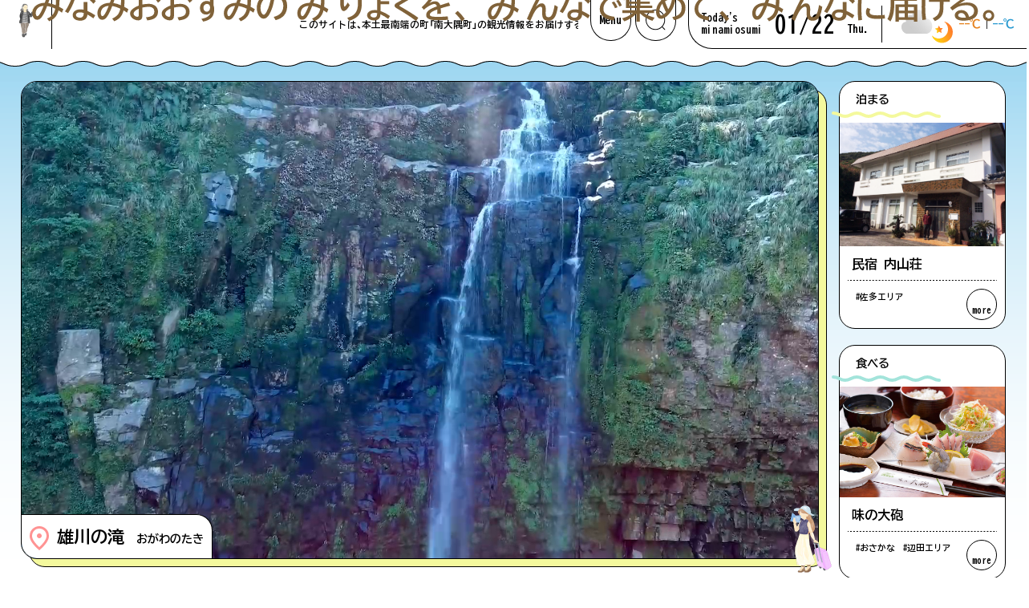

--- FILE ---
content_type: text/html; charset=UTF-8
request_url: https://satamisaki.com/
body_size: 16977
content:
<!-- home.php -->
<!DOCTYPE html>
<html lang="ja">
<head>
	<meta charset="utf-8">
	<meta http-equiv="X-UA-Compatible" content="IE=edge" />
	<title></title>
	<meta name="viewport" content="width=device-width, initial-scale=1, shrink-to-fit=no">
	
		<!-- All in One SEO 4.6.3 - aioseo.com -->
		<meta name="description" content="本土最南端の町「南大隅町」の観光情報をお届けするサイトです。" />
		<meta name="robots" content="max-image-preview:large" />
		<link rel="canonical" href="https://satamisaki.com" />
		<link rel="next" href="https://satamisaki.com/page/2" />
		<meta name="generator" content="All in One SEO (AIOSEO) 4.6.3" />
		<meta property="og:locale" content="ja_JP" />
		<meta property="og:site_name" content="南大隅佐多岬最先端 - 本土最南端の町「南大隅町」の観光情報をお届けするサイトです。" />
		<meta property="og:type" content="website" />
		<meta property="og:title" content="南大隅佐多岬最先端 - 本土最南端の町「南大隅町」の観光情報をお届けするサイトです。" />
		<meta property="og:description" content="本土最南端の町「南大隅町」の観光情報をお届けするサイトです。" />
		<meta property="og:url" content="https://satamisaki.com" />
		<meta name="twitter:card" content="summary" />
		<meta name="twitter:title" content="南大隅佐多岬最先端 - 本土最南端の町「南大隅町」の観光情報をお届けするサイトです。" />
		<meta name="twitter:description" content="本土最南端の町「南大隅町」の観光情報をお届けするサイトです。" />
		<script type="application/ld+json" class="aioseo-schema">
			{"@context":"https:\/\/schema.org","@graph":[{"@type":"BreadcrumbList","@id":"https:\/\/satamisaki.com#breadcrumblist","itemListElement":[{"@type":"ListItem","@id":"https:\/\/satamisaki.com\/#listItem","position":1,"name":"\u5bb6"}]},{"@type":"CollectionPage","@id":"https:\/\/satamisaki.com#collectionpage","url":"https:\/\/satamisaki.com","name":"\u5357\u5927\u9685\u4f50\u591a\u5cac\u6700\u5148\u7aef - \u672c\u571f\u6700\u5357\u7aef\u306e\u753a\u300c\u5357\u5927\u9685\u753a\u300d\u306e\u89b3\u5149\u60c5\u5831\u3092\u304a\u5c4a\u3051\u3059\u308b\u30b5\u30a4\u30c8\u3067\u3059\u3002","description":"\u672c\u571f\u6700\u5357\u7aef\u306e\u753a\u300c\u5357\u5927\u9685\u753a\u300d\u306e\u89b3\u5149\u60c5\u5831\u3092\u304a\u5c4a\u3051\u3059\u308b\u30b5\u30a4\u30c8\u3067\u3059\u3002","inLanguage":"ja","isPartOf":{"@id":"https:\/\/satamisaki.com\/#website"},"breadcrumb":{"@id":"https:\/\/satamisaki.com#breadcrumblist"},"about":{"@id":"https:\/\/satamisaki.com\/#organization"}},{"@type":"Organization","@id":"https:\/\/satamisaki.com\/#organization","name":"\u5357\u5927\u9685\u4f50\u591a\u5cac\u6700\u5148\u7aef","url":"https:\/\/satamisaki.com\/"},{"@type":"WebSite","@id":"https:\/\/satamisaki.com\/#website","url":"https:\/\/satamisaki.com\/","name":"\u5357\u5927\u9685\u4f50\u591a\u5cac\u6700\u5148\u7aef","description":"\u672c\u571f\u6700\u5357\u7aef\u306e\u753a\u300c\u5357\u5927\u9685\u753a\u300d\u306e\u89b3\u5149\u60c5\u5831\u3092\u304a\u5c4a\u3051\u3059\u308b\u30b5\u30a4\u30c8\u3067\u3059\u3002","inLanguage":"ja","publisher":{"@id":"https:\/\/satamisaki.com\/#organization"},"potentialAction":{"@type":"SearchAction","target":{"@type":"EntryPoint","urlTemplate":"https:\/\/satamisaki.com\/?s={search_term_string}"},"query-input":"required name=search_term_string"}}]}
		</script>
		<!-- All in One SEO -->

<link rel='dns-prefetch' href='//www.googletagmanager.com' />
<style id='wp-img-auto-sizes-contain-inline-css' type='text/css'>
img:is([sizes=auto i],[sizes^="auto," i]){contain-intrinsic-size:3000px 1500px}
/*# sourceURL=wp-img-auto-sizes-contain-inline-css */
</style>
<style id='wp-emoji-styles-inline-css' type='text/css'>

	img.wp-smiley, img.emoji {
		display: inline !important;
		border: none !important;
		box-shadow: none !important;
		height: 1em !important;
		width: 1em !important;
		margin: 0 0.07em !important;
		vertical-align: -0.1em !important;
		background: none !important;
		padding: 0 !important;
	}
/*# sourceURL=wp-emoji-styles-inline-css */
</style>
<style id='wp-block-library-inline-css' type='text/css'>
:root{--wp-block-synced-color:#7a00df;--wp-block-synced-color--rgb:122,0,223;--wp-bound-block-color:var(--wp-block-synced-color);--wp-editor-canvas-background:#ddd;--wp-admin-theme-color:#007cba;--wp-admin-theme-color--rgb:0,124,186;--wp-admin-theme-color-darker-10:#006ba1;--wp-admin-theme-color-darker-10--rgb:0,107,160.5;--wp-admin-theme-color-darker-20:#005a87;--wp-admin-theme-color-darker-20--rgb:0,90,135;--wp-admin-border-width-focus:2px}@media (min-resolution:192dpi){:root{--wp-admin-border-width-focus:1.5px}}.wp-element-button{cursor:pointer}:root .has-very-light-gray-background-color{background-color:#eee}:root .has-very-dark-gray-background-color{background-color:#313131}:root .has-very-light-gray-color{color:#eee}:root .has-very-dark-gray-color{color:#313131}:root .has-vivid-green-cyan-to-vivid-cyan-blue-gradient-background{background:linear-gradient(135deg,#00d084,#0693e3)}:root .has-purple-crush-gradient-background{background:linear-gradient(135deg,#34e2e4,#4721fb 50%,#ab1dfe)}:root .has-hazy-dawn-gradient-background{background:linear-gradient(135deg,#faaca8,#dad0ec)}:root .has-subdued-olive-gradient-background{background:linear-gradient(135deg,#fafae1,#67a671)}:root .has-atomic-cream-gradient-background{background:linear-gradient(135deg,#fdd79a,#004a59)}:root .has-nightshade-gradient-background{background:linear-gradient(135deg,#330968,#31cdcf)}:root .has-midnight-gradient-background{background:linear-gradient(135deg,#020381,#2874fc)}:root{--wp--preset--font-size--normal:16px;--wp--preset--font-size--huge:42px}.has-regular-font-size{font-size:1em}.has-larger-font-size{font-size:2.625em}.has-normal-font-size{font-size:var(--wp--preset--font-size--normal)}.has-huge-font-size{font-size:var(--wp--preset--font-size--huge)}.has-text-align-center{text-align:center}.has-text-align-left{text-align:left}.has-text-align-right{text-align:right}.has-fit-text{white-space:nowrap!important}#end-resizable-editor-section{display:none}.aligncenter{clear:both}.items-justified-left{justify-content:flex-start}.items-justified-center{justify-content:center}.items-justified-right{justify-content:flex-end}.items-justified-space-between{justify-content:space-between}.screen-reader-text{border:0;clip-path:inset(50%);height:1px;margin:-1px;overflow:hidden;padding:0;position:absolute;width:1px;word-wrap:normal!important}.screen-reader-text:focus{background-color:#ddd;clip-path:none;color:#444;display:block;font-size:1em;height:auto;left:5px;line-height:normal;padding:15px 23px 14px;text-decoration:none;top:5px;width:auto;z-index:100000}html :where(.has-border-color){border-style:solid}html :where([style*=border-top-color]){border-top-style:solid}html :where([style*=border-right-color]){border-right-style:solid}html :where([style*=border-bottom-color]){border-bottom-style:solid}html :where([style*=border-left-color]){border-left-style:solid}html :where([style*=border-width]){border-style:solid}html :where([style*=border-top-width]){border-top-style:solid}html :where([style*=border-right-width]){border-right-style:solid}html :where([style*=border-bottom-width]){border-bottom-style:solid}html :where([style*=border-left-width]){border-left-style:solid}html :where(img[class*=wp-image-]){height:auto;max-width:100%}:where(figure){margin:0 0 1em}html :where(.is-position-sticky){--wp-admin--admin-bar--position-offset:var(--wp-admin--admin-bar--height,0px)}@media screen and (max-width:600px){html :where(.is-position-sticky){--wp-admin--admin-bar--position-offset:0px}}

/*# sourceURL=wp-block-library-inline-css */
</style><style id='wp-block-paragraph-inline-css' type='text/css'>
.is-small-text{font-size:.875em}.is-regular-text{font-size:1em}.is-large-text{font-size:2.25em}.is-larger-text{font-size:3em}.has-drop-cap:not(:focus):first-letter{float:left;font-size:8.4em;font-style:normal;font-weight:100;line-height:.68;margin:.05em .1em 0 0;text-transform:uppercase}body.rtl .has-drop-cap:not(:focus):first-letter{float:none;margin-left:.1em}p.has-drop-cap.has-background{overflow:hidden}:root :where(p.has-background){padding:1.25em 2.375em}:where(p.has-text-color:not(.has-link-color)) a{color:inherit}p.has-text-align-left[style*="writing-mode:vertical-lr"],p.has-text-align-right[style*="writing-mode:vertical-rl"]{rotate:180deg}
/*# sourceURL=https://satamisaki.com/wp-includes/blocks/paragraph/style.min.css */
</style>
<style id='global-styles-inline-css' type='text/css'>
:root{--wp--preset--aspect-ratio--square: 1;--wp--preset--aspect-ratio--4-3: 4/3;--wp--preset--aspect-ratio--3-4: 3/4;--wp--preset--aspect-ratio--3-2: 3/2;--wp--preset--aspect-ratio--2-3: 2/3;--wp--preset--aspect-ratio--16-9: 16/9;--wp--preset--aspect-ratio--9-16: 9/16;--wp--preset--color--black: #000000;--wp--preset--color--cyan-bluish-gray: #abb8c3;--wp--preset--color--white: #ffffff;--wp--preset--color--pale-pink: #f78da7;--wp--preset--color--vivid-red: #cf2e2e;--wp--preset--color--luminous-vivid-orange: #ff6900;--wp--preset--color--luminous-vivid-amber: #fcb900;--wp--preset--color--light-green-cyan: #7bdcb5;--wp--preset--color--vivid-green-cyan: #00d084;--wp--preset--color--pale-cyan-blue: #8ed1fc;--wp--preset--color--vivid-cyan-blue: #0693e3;--wp--preset--color--vivid-purple: #9b51e0;--wp--preset--gradient--vivid-cyan-blue-to-vivid-purple: linear-gradient(135deg,rgb(6,147,227) 0%,rgb(155,81,224) 100%);--wp--preset--gradient--light-green-cyan-to-vivid-green-cyan: linear-gradient(135deg,rgb(122,220,180) 0%,rgb(0,208,130) 100%);--wp--preset--gradient--luminous-vivid-amber-to-luminous-vivid-orange: linear-gradient(135deg,rgb(252,185,0) 0%,rgb(255,105,0) 100%);--wp--preset--gradient--luminous-vivid-orange-to-vivid-red: linear-gradient(135deg,rgb(255,105,0) 0%,rgb(207,46,46) 100%);--wp--preset--gradient--very-light-gray-to-cyan-bluish-gray: linear-gradient(135deg,rgb(238,238,238) 0%,rgb(169,184,195) 100%);--wp--preset--gradient--cool-to-warm-spectrum: linear-gradient(135deg,rgb(74,234,220) 0%,rgb(151,120,209) 20%,rgb(207,42,186) 40%,rgb(238,44,130) 60%,rgb(251,105,98) 80%,rgb(254,248,76) 100%);--wp--preset--gradient--blush-light-purple: linear-gradient(135deg,rgb(255,206,236) 0%,rgb(152,150,240) 100%);--wp--preset--gradient--blush-bordeaux: linear-gradient(135deg,rgb(254,205,165) 0%,rgb(254,45,45) 50%,rgb(107,0,62) 100%);--wp--preset--gradient--luminous-dusk: linear-gradient(135deg,rgb(255,203,112) 0%,rgb(199,81,192) 50%,rgb(65,88,208) 100%);--wp--preset--gradient--pale-ocean: linear-gradient(135deg,rgb(255,245,203) 0%,rgb(182,227,212) 50%,rgb(51,167,181) 100%);--wp--preset--gradient--electric-grass: linear-gradient(135deg,rgb(202,248,128) 0%,rgb(113,206,126) 100%);--wp--preset--gradient--midnight: linear-gradient(135deg,rgb(2,3,129) 0%,rgb(40,116,252) 100%);--wp--preset--font-size--small: 13px;--wp--preset--font-size--medium: 20px;--wp--preset--font-size--large: 36px;--wp--preset--font-size--x-large: 42px;--wp--preset--spacing--20: 0.44rem;--wp--preset--spacing--30: 0.67rem;--wp--preset--spacing--40: 1rem;--wp--preset--spacing--50: 1.5rem;--wp--preset--spacing--60: 2.25rem;--wp--preset--spacing--70: 3.38rem;--wp--preset--spacing--80: 5.06rem;--wp--preset--shadow--natural: 6px 6px 9px rgba(0, 0, 0, 0.2);--wp--preset--shadow--deep: 12px 12px 50px rgba(0, 0, 0, 0.4);--wp--preset--shadow--sharp: 6px 6px 0px rgba(0, 0, 0, 0.2);--wp--preset--shadow--outlined: 6px 6px 0px -3px rgb(255, 255, 255), 6px 6px rgb(0, 0, 0);--wp--preset--shadow--crisp: 6px 6px 0px rgb(0, 0, 0);}:where(.is-layout-flex){gap: 0.5em;}:where(.is-layout-grid){gap: 0.5em;}body .is-layout-flex{display: flex;}.is-layout-flex{flex-wrap: wrap;align-items: center;}.is-layout-flex > :is(*, div){margin: 0;}body .is-layout-grid{display: grid;}.is-layout-grid > :is(*, div){margin: 0;}:where(.wp-block-columns.is-layout-flex){gap: 2em;}:where(.wp-block-columns.is-layout-grid){gap: 2em;}:where(.wp-block-post-template.is-layout-flex){gap: 1.25em;}:where(.wp-block-post-template.is-layout-grid){gap: 1.25em;}.has-black-color{color: var(--wp--preset--color--black) !important;}.has-cyan-bluish-gray-color{color: var(--wp--preset--color--cyan-bluish-gray) !important;}.has-white-color{color: var(--wp--preset--color--white) !important;}.has-pale-pink-color{color: var(--wp--preset--color--pale-pink) !important;}.has-vivid-red-color{color: var(--wp--preset--color--vivid-red) !important;}.has-luminous-vivid-orange-color{color: var(--wp--preset--color--luminous-vivid-orange) !important;}.has-luminous-vivid-amber-color{color: var(--wp--preset--color--luminous-vivid-amber) !important;}.has-light-green-cyan-color{color: var(--wp--preset--color--light-green-cyan) !important;}.has-vivid-green-cyan-color{color: var(--wp--preset--color--vivid-green-cyan) !important;}.has-pale-cyan-blue-color{color: var(--wp--preset--color--pale-cyan-blue) !important;}.has-vivid-cyan-blue-color{color: var(--wp--preset--color--vivid-cyan-blue) !important;}.has-vivid-purple-color{color: var(--wp--preset--color--vivid-purple) !important;}.has-black-background-color{background-color: var(--wp--preset--color--black) !important;}.has-cyan-bluish-gray-background-color{background-color: var(--wp--preset--color--cyan-bluish-gray) !important;}.has-white-background-color{background-color: var(--wp--preset--color--white) !important;}.has-pale-pink-background-color{background-color: var(--wp--preset--color--pale-pink) !important;}.has-vivid-red-background-color{background-color: var(--wp--preset--color--vivid-red) !important;}.has-luminous-vivid-orange-background-color{background-color: var(--wp--preset--color--luminous-vivid-orange) !important;}.has-luminous-vivid-amber-background-color{background-color: var(--wp--preset--color--luminous-vivid-amber) !important;}.has-light-green-cyan-background-color{background-color: var(--wp--preset--color--light-green-cyan) !important;}.has-vivid-green-cyan-background-color{background-color: var(--wp--preset--color--vivid-green-cyan) !important;}.has-pale-cyan-blue-background-color{background-color: var(--wp--preset--color--pale-cyan-blue) !important;}.has-vivid-cyan-blue-background-color{background-color: var(--wp--preset--color--vivid-cyan-blue) !important;}.has-vivid-purple-background-color{background-color: var(--wp--preset--color--vivid-purple) !important;}.has-black-border-color{border-color: var(--wp--preset--color--black) !important;}.has-cyan-bluish-gray-border-color{border-color: var(--wp--preset--color--cyan-bluish-gray) !important;}.has-white-border-color{border-color: var(--wp--preset--color--white) !important;}.has-pale-pink-border-color{border-color: var(--wp--preset--color--pale-pink) !important;}.has-vivid-red-border-color{border-color: var(--wp--preset--color--vivid-red) !important;}.has-luminous-vivid-orange-border-color{border-color: var(--wp--preset--color--luminous-vivid-orange) !important;}.has-luminous-vivid-amber-border-color{border-color: var(--wp--preset--color--luminous-vivid-amber) !important;}.has-light-green-cyan-border-color{border-color: var(--wp--preset--color--light-green-cyan) !important;}.has-vivid-green-cyan-border-color{border-color: var(--wp--preset--color--vivid-green-cyan) !important;}.has-pale-cyan-blue-border-color{border-color: var(--wp--preset--color--pale-cyan-blue) !important;}.has-vivid-cyan-blue-border-color{border-color: var(--wp--preset--color--vivid-cyan-blue) !important;}.has-vivid-purple-border-color{border-color: var(--wp--preset--color--vivid-purple) !important;}.has-vivid-cyan-blue-to-vivid-purple-gradient-background{background: var(--wp--preset--gradient--vivid-cyan-blue-to-vivid-purple) !important;}.has-light-green-cyan-to-vivid-green-cyan-gradient-background{background: var(--wp--preset--gradient--light-green-cyan-to-vivid-green-cyan) !important;}.has-luminous-vivid-amber-to-luminous-vivid-orange-gradient-background{background: var(--wp--preset--gradient--luminous-vivid-amber-to-luminous-vivid-orange) !important;}.has-luminous-vivid-orange-to-vivid-red-gradient-background{background: var(--wp--preset--gradient--luminous-vivid-orange-to-vivid-red) !important;}.has-very-light-gray-to-cyan-bluish-gray-gradient-background{background: var(--wp--preset--gradient--very-light-gray-to-cyan-bluish-gray) !important;}.has-cool-to-warm-spectrum-gradient-background{background: var(--wp--preset--gradient--cool-to-warm-spectrum) !important;}.has-blush-light-purple-gradient-background{background: var(--wp--preset--gradient--blush-light-purple) !important;}.has-blush-bordeaux-gradient-background{background: var(--wp--preset--gradient--blush-bordeaux) !important;}.has-luminous-dusk-gradient-background{background: var(--wp--preset--gradient--luminous-dusk) !important;}.has-pale-ocean-gradient-background{background: var(--wp--preset--gradient--pale-ocean) !important;}.has-electric-grass-gradient-background{background: var(--wp--preset--gradient--electric-grass) !important;}.has-midnight-gradient-background{background: var(--wp--preset--gradient--midnight) !important;}.has-small-font-size{font-size: var(--wp--preset--font-size--small) !important;}.has-medium-font-size{font-size: var(--wp--preset--font-size--medium) !important;}.has-large-font-size{font-size: var(--wp--preset--font-size--large) !important;}.has-x-large-font-size{font-size: var(--wp--preset--font-size--x-large) !important;}
/*# sourceURL=global-styles-inline-css */
</style>

<style id='classic-theme-styles-inline-css' type='text/css'>
/*! This file is auto-generated */
.wp-block-button__link{color:#fff;background-color:#32373c;border-radius:9999px;box-shadow:none;text-decoration:none;padding:calc(.667em + 2px) calc(1.333em + 2px);font-size:1.125em}.wp-block-file__button{background:#32373c;color:#fff;text-decoration:none}
/*# sourceURL=/wp-includes/css/classic-themes.min.css */
</style>
<link rel='stylesheet' id='bogo-css' href='https://satamisaki.com/wp-content/plugins/bogo/includes/css/style.css?ver=3.8' type='text/css' media='all' />
<link rel='stylesheet' id='wp-pagenavi-css' href='https://satamisaki.com/wp-content/plugins/wp-pagenavi/pagenavi-css.css?ver=2.70' type='text/css' media='all' />

<!-- Google tag (gtag.js) snippet added by Site Kit -->

<!-- Google アナリティクス スニペット (Site Kit が追加) -->
<script type="text/javascript" src="https://www.googletagmanager.com/gtag/js?id=G-W2VE9G5GYN" id="google_gtagjs-js" async></script>
<script type="text/javascript" id="google_gtagjs-js-after">
/* <![CDATA[ */
window.dataLayer = window.dataLayer || [];function gtag(){dataLayer.push(arguments);}
gtag("set","linker",{"domains":["satamisaki.com"]});
gtag("js", new Date());
gtag("set", "developer_id.dZTNiMT", true);
gtag("config", "G-W2VE9G5GYN");
//# sourceURL=google_gtagjs-js-after
/* ]]> */
</script>

<!-- End Google tag (gtag.js) snippet added by Site Kit -->
<link rel="https://api.w.org/" href="https://satamisaki.com/wp-json/" /><link rel="EditURI" type="application/rsd+xml" title="RSD" href="https://satamisaki.com/xmlrpc.php?rsd" />
<meta name="generator" content="WordPress 6.9" />
<link rel="alternate" hreflang="ja" href="https://satamisaki.com/" />
<link rel="alternate" hreflang="ko-KR" href="https://satamisaki.com/ko/" />
<link rel="alternate" hreflang="zh-CN" href="https://satamisaki.com/zh/" />
<link rel="alternate" hreflang="en-US" href="https://satamisaki.com/en/" />
<meta name="generator" content="Site Kit by Google 1.127.0" />        <meta name="wpms_prove" content="740a95865defe4be2d5545e3b5881dc3" />
        <link rel="apple-touch-icon" sizes="180x180" href="/wp-content/uploads/fbrfg/apple-touch-icon.png">
<link rel="icon" type="image/png" sizes="32x32" href="/wp-content/uploads/fbrfg/favicon-32x32.png">
<link rel="icon" type="image/png" sizes="16x16" href="/wp-content/uploads/fbrfg/favicon-16x16.png">
<link rel="manifest" href="/wp-content/uploads/fbrfg/site.webmanifest">
<link rel="mask-icon" href="/wp-content/uploads/fbrfg/safari-pinned-tab.svg" color="#1c6dd0">
<link rel="shortcut icon" href="/wp-content/uploads/fbrfg/favicon.ico">
<meta name="msapplication-TileColor" content="#1c6dd0">
<meta name="msapplication-config" content="/wp-content/uploads/fbrfg/browserconfig.xml">
<meta name="theme-color" content="#ffffff">	<link rel="preconnect" href="https://fonts.googleapis.com">
	<link rel="preconnect" href="https://fonts.gstatic.com" crossorigin>
	<link href="https://fonts.googleapis.com/css2?family=BIZ+UDGothic:wght@400;700&display=swap" rel="stylesheet">
	<link rel="stylesheet" href="https://cdn.jsdelivr.net/npm/yakuhanjp@4.0.1/dist/css/yakuhanjp.css">
	<Link rel="stylesheet" href="https://satamisaki.com/wp-content/themes/minamioosumi2024/assets/css/reset.css">
  <link rel="stylesheet" href="https://satamisaki.com/wp-content/themes/minamioosumi2024/assets/slick/slick.css">
  <link rel="stylesheet" href="https://satamisaki.com/wp-content/themes/minamioosumi2024/assets/slick/slick-theme.css">
	<link rel="stylesheet" href="https://satamisaki.com/wp-content/themes/minamioosumi2024/style.css?ver3.1">
	<link rel="stylesheet" href="https://satamisaki.com/wp-content/themes/minamioosumi2024/assets/css/people.css">
	<Link rel="stylesheet" href="https://satamisaki.com/wp-content/themes/minamioosumi2024/assets/css/home.css?ver1.44">
</head>
<body>
<header>
	<div class="human"><img src="https://satamisaki.com/wp-content/uploads/2024/04/p_twn_015.png" alt="手を振る地元のおばちゃん"></div>
	<div class="header_wrap">
		<div class="left_area"><div>このサイトは、本土最南端の町「南大隅町」の観光情報をお届けするサイトです。まちを代表する名所から、町民だけが知っているユニークなスポット、お食事どころに、まちにまつわるエピソードまで。みなみおおすみのみりょくを、みんなで集めて、みんなに届ける。その名も「mimimi」。みなみのすみからたっぷりとご紹介いたします。　　　このサイトは、本土最南端の町「南大隅町」の観光情報をお届けするサイトです。まちを代表する名所から、町民だけが知っているユニークなスポット、お食事どころに、まちにまつわるエピソードまで。みなみおおすみのみりょくを、みんなで集めて、みんなに届ける。その名も「mimimi」。みなみのすみからたっぷりとご紹介いたします。　　　このサイトは、本土最南端の町「南大隅町」の観光情報をお届けするサイトです。まちを代表する名所から、町民だけが知っているユニークなスポット、お食事どころに、まちにまつわるエピソードまで。みなみおおすみのみりょくを、みんなで集めて、みんなに届ける。その名も「mimimi」。みなみのすみからたっぷりとご紹介いたします。</div></div>
		<div class="right_area">
			<ul class="lang" style="display:none;">
				<li><a href="javascript:void(0);" class="act">JP</a></li>
				<li><a href="javascript:void(0);">EN</a></li>
				<li><a href="javascript:void(0);">CH</a></li>
				<li><a href="javascript:void(0);">KO</a></li>
			</ul>
			<div class="head_btn_area">
				<a class="menu_btn" href="javascript:void(0);">Menu</a>
				<a class="search_btn" href="javascript:void(0);"><img src="https://satamisaki.com/wp-content/themes/minamioosumi2024/assets/image/common/search_icon.svg" alt="search"></a>
			</div>
			<div id="location"><a href="https://www.jma.go.jp/bosai/forecast/" target="_blank">気象庁のデータを元に作成</a></div>
			<div class="weatherForecast">
				<div class="weather_area weather">
					<h2>Today'<small>s</small><br>minamiosumi</h2>
					<date>01/22<span>Thu.</span></date>
					<date class="date" style="display:none;">--/--(-)<span>Mon.</span></date>
			    <div class="weatherTelop">--</div>
					<div class="weather_temperature">
						<img class="weatherImg">
						<span class="max tempMax">18℃</span>｜<span class="min tempMin">3℃</span>
					</div>
				</div>
			</div>
		</div>
	</div>
</header>
<script>
  for (let i = 0; i < 0; i++) {
    const el = document.querySelector('.weather').cloneNode(true);
    document.querySelector('.weatherForecast').appendChild(el);
  }
</script>



<section id="main_vi">
	<div class="main_vi_area">
		<div class="vi_left">
			<div class="video_wrap">
				<div class="video_item">
					<video id="video" poster="" preload="none"  autoplay loop muted playsinline data-play="none"> 
						<source src="https://satamisaki.com/wp-content/uploads/2024/04/02_ogawanotaki_web.mp4" >
					</video>
				</div>
				<div class="text_area">
					<img src="https://satamisaki.com/wp-content/themes/minamioosumi2024/assets/image/common/icon01.svg" alt="icon">雄川の滝<small>おがわのたき</small>
				</div>				
			</div>
					<img class="mimimi-people mi07" src="https://satamisaki.com/wp-content/themes/minamioosumi2024/assets/image/mimimi_people/p_vis_001.png" srcset="https://satamisaki.com/wp-content/themes/minamioosumi2024/assets/image/mimimi_people/p_vis_001.png 1x, https://satamisaki.com/wp-content/themes/minamioosumi2024/assets/image/mimimi_people/p_vis_001@2x.png 2x" alt="mimimi-no-hito">
		</div>
		<div class="vi_right">
					<article class="item_box stay">
						<a href="https://satamisaki.com/arekore/minsyuku-uchiyamasou-stay">							<div class="item_area">
								<div class="category">泊まる</div>
								<svg class="cate_line" xmlns="http://www.w3.org/2000/svg" width="135.94" height="8" viewBox="0 0 135.94 8"><defs><style>.cls-1{fill:none;stroke:#a3e4db;stroke-linecap:round;stroke-width:4px;}</style></defs><g><path class="cls-1" d="m2,2c7.33,0,7.33,4,14.66,4s7.33-4,14.66-4,7.33,4,14.66,4,7.33-4,14.66-4,7.33,4,14.66,4,7.33-4,14.66-4,7.33,4,14.66,4,7.33-4,14.67-4,7.33,4,14.67,4"/></g></svg>
								<div class="image_area"><img src="https://satamisaki.com/wp-content/uploads/2024/04/uchiyama-out-1024x765-1.png" alt=""></div>
								<h3>民宿 内山荘</h3>
								<hr class="line">
								<div class="box_footer">
									<ul class="tag_area">
<li>#佐多エリア</li>
									</ul>
									<div class="btn"><span>→<small>more</small></span></div>
								</div>
							</div>
						</a>
					</article>
					<article class="item_box eat">
						<a href="https://satamisaki.com/arekore/aji-no-taihou">							<div class="item_area">
								<div class="category">食べる</div>
								<svg class="cate_line" xmlns="http://www.w3.org/2000/svg" width="135.94" height="8" viewBox="0 0 135.94 8"><defs><style>.cls-1{fill:none;stroke:#a3e4db;stroke-linecap:round;stroke-width:4px;}</style></defs><g><path class="cls-1" d="m2,2c7.33,0,7.33,4,14.66,4s7.33-4,14.66-4,7.33,4,14.66,4,7.33-4,14.66-4,7.33,4,14.66,4,7.33-4,14.66-4,7.33,4,14.66,4,7.33-4,14.67-4,7.33,4,14.67,4"/></g></svg>
								<div class="image_area"><img src="https://satamisaki.com/wp-content/uploads/2024/04/taihou002.jpg" alt=""></div>
								<h3>味の大砲</h3>
								<hr class="line">
								<div class="box_footer">
									<ul class="tag_area">
<li>#おさかな</li>
<li>#辺田エリア</li>
									</ul>
									<div class="btn"><span>→<small>more</small></span></div>
								</div>
							</div>
						</a>
					</article>
		</div>
	</div>
</section>
<div id="fix_menu" class="m_area">
	<div class="fix_content">
		<div class="fix_logo"><a href="https://satamisaki.com"><img src="https://satamisaki.com/wp-content/themes/minamioosumi2024/assets/image/common/fix_logo.svg" alt="minamiosumi"></a></div>
		<div class="close"><span></span><span></span></div>
		<h2 class="fix_title">MENU</h2>
		<ul class="fix_menu">
			<li><a href="https://satamisaki.com/news/">お知らせ</a></li>
			<li class="child">
				<a href="javascript:void(0);"><span>南大隅のあれこれ</span><span><img src="https://satamisaki.com/wp-content/themes/minamioosumi2024/assets/image/common/fix_menu_arrow.svg" alt="↓"></span></a>
				<ul>
<li><a href="https://satamisaki.com/mimimi_category/sightseeing">名所を見る</a></li><li><a href="https://satamisaki.com/mimimi_category/eat">食べる</a></li><li><a href="https://satamisaki.com/mimimi_category/stay">泊まる</a></li><li><a href="https://satamisaki.com/mimimi_category/experience">体験する</a></li><li><a href="https://satamisaki.com/mimimi_category/event">イベント</a></li>					<li><a href="https://satamisaki.com/past_event/">過去のあれこれ</a></li>
				</ul>
			</li>
			<li><a href="https://satamisaki.com/movie/">ムービー</a></li>
			<li><a href="https://satamisaki.com/access/">アクセス</a></li>
			<li><a href="https://satamisaki.com/pamphlet/">パンフレット</a></li>
			<li><a href="https://satamisaki.com/association/">当協会について</a></li>
		</ul>
		<ul class="fix_sns">
			<li><a href="https://twitter.com/minamiosumi_31" target="_blank"><img src="https://satamisaki.com/wp-content/themes/minamioosumi2024/assets/image/common/tw.svg" alt="X"></a></li>
			<li><a href="https://www.facebook.com/minamiosumi31" target="_blank"><img src="https://satamisaki.com/wp-content/themes/minamioosumi2024/assets/image/common/fb.svg" alt="facebook"></a></li>
			<li><a href="https://www.instagram.com/minamiosumi_31/" target="_blank"><img src="https://satamisaki.com/wp-content/themes/minamioosumi2024/assets/image/common/insta.svg" alt="instagram"></a></li>
			<li><a href="https://www.youtube.com/@user-ql1vy7zt8w" target="_blank"><img src="https://satamisaki.com/wp-content/themes/minamioosumi2024/assets/image/common/yu.svg" alt="youtube"></a></li>
		</ul>
		<div class="bottom_line"></div>
	</div>
</div>
<div id="search" class="m_area">
	<div class="fix_content">
		<div class="fix_logo"><img src="https://satamisaki.com/wp-content/themes/minamioosumi2024/assets/image/common/fix_logo.svg" alt="minamiosumi"></div>
		<div class="close"><span></span><span></span></div>
		<h2 class="fix_title">Search</h2>
		<div class="form_area">
			<form action="https://satamisaki.com/item_search/" method="get">
				<input type="text" name="fw" value="" placeholder="検索する">
				<button><img src="https://satamisaki.com/wp-content/themes/minamioosumi2024/assets/image/common/search_icon.svg" alt="search"></button>
			</form>
		</div>
		<h2 class="fix_title search_title_tag">Tag</h2>
		<div class="tag_frame">
			<ul>
<li class="main_btn bg_none %e5%a4%95%e6%97%a5%e3%81%8c%e3%81%8d%e3%82%8c%e3%81%84"><a href="https://satamisaki.com/mimimi_tag/%e5%a4%95%e6%97%a5%e3%81%8c%e3%81%8d%e3%82%8c%e3%81%84">#夕日がきれい</a></li><li class="main_btn bg_none %e3%83%90%e3%83%b3%e3%82%ac%e3%83%ad%e3%83%bc"><a href="https://satamisaki.com/mimimi_tag/%e3%83%90%e3%83%b3%e3%82%ac%e3%83%ad%e3%83%bc">#バンガロー</a></li><li class="main_btn bg_none %e3%81%8a%e7%a5%ad%e3%82%8a"><a href="https://satamisaki.com/mimimi_tag/%e3%81%8a%e7%a5%ad%e3%82%8a">#お祭り</a></li><li class="main_btn bg_none %e6%b5%b7%e6%b0%b4%e6%b5%b4"><a href="https://satamisaki.com/mimimi_tag/%e6%b5%b7%e6%b0%b4%e6%b5%b4">#海水浴</a></li><li class="main_btn bg_none %e5%ae%9a%e9%a3%9f"><a href="https://satamisaki.com/mimimi_tag/%e5%ae%9a%e9%a3%9f">#定食</a></li><li class="main_btn bg_none %e3%81%8a%e3%81%95%e3%81%8b%e3%81%aa"><a href="https://satamisaki.com/mimimi_tag/%e3%81%8a%e3%81%95%e3%81%8b%e3%81%aa">#おさかな</a></li><li class="main_btn bg_none %e3%83%84%e3%83%bc%e3%83%aa%e3%83%b3%e3%82%b0"><a href="https://satamisaki.com/mimimi_tag/%e3%83%84%e3%83%bc%e3%83%aa%e3%83%b3%e3%82%b0">#ツーリング</a></li><li class="main_btn bg_none %e6%99%af%e8%89%b2"><a href="https://satamisaki.com/mimimi_tag/%e6%99%af%e8%89%b2">#景色</a></li><li class="main_btn bg_none %e5%b9%95%e6%9c%ab"><a href="https://satamisaki.com/mimimi_tag/%e5%b9%95%e6%9c%ab">#幕末</a></li><li class="main_btn bg_none %e6%b5%b7"><a href="https://satamisaki.com/mimimi_tag/%e6%b5%b7">#海</a></li><li class="main_btn bg_none %e5%b7%9d%e5%8c%97%e3%83%bb%e5%b7%9d%e5%8d%97%e3%82%a8%e3%83%aa%e3%82%a2"><a href="https://satamisaki.com/mimimi_tag/%e5%b7%9d%e5%8c%97%e3%83%bb%e5%b7%9d%e5%8d%97%e3%82%a8%e3%83%aa%e3%82%a2">#川北・川南エリア</a></li><li class="main_btn bg_none %e6%b8%a9%e6%b3%89"><a href="https://satamisaki.com/mimimi_tag/%e6%b8%a9%e6%b3%89">#温泉</a></li><li class="main_btn bg_none %e6%ad%b4%e5%8f%b2"><a href="https://satamisaki.com/mimimi_tag/%e6%ad%b4%e5%8f%b2">#歴史</a></li><li class="main_btn bg_none %e6%b0%97%e6%8c%81%e3%81%a1%e3%81%84%e3%81%84"><a href="https://satamisaki.com/mimimi_tag/%e6%b0%97%e6%8c%81%e3%81%a1%e3%81%84%e3%81%84">#気持ちいい</a></li><li class="main_btn bg_none %e3%82%b5%e3%83%b3%e3%82%b4%e7%a4%81"><a href="https://satamisaki.com/mimimi_tag/%e3%82%b5%e3%83%b3%e3%82%b4%e7%a4%81">#サンゴ礁</a></li><li class="main_btn bg_none %e6%a0%b9%e5%8d%a0%e3%82%a8%e3%83%aa%e3%82%a2"><a href="https://satamisaki.com/mimimi_tag/%e6%a0%b9%e5%8d%a0%e3%82%a8%e3%83%aa%e3%82%a2">#根占エリア</a></li><li class="main_btn bg_none %e4%bd%90%e5%a4%9a%e3%82%a8%e3%83%aa%e3%82%a2"><a href="https://satamisaki.com/mimimi_tag/%e4%bd%90%e5%a4%9a%e3%82%a8%e3%83%aa%e3%82%a2">#佐多エリア</a></li><li class="main_btn bg_none %e7%8f%8d%e3%81%97%e3%81%84"><a href="https://satamisaki.com/mimimi_tag/%e7%8f%8d%e3%81%97%e3%81%84">#珍しい</a></li><li class="main_btn bg_none %e3%82%a6%e3%83%9f%e3%82%ac%e3%83%a1"><a href="https://satamisaki.com/mimimi_tag/%e3%82%a6%e3%83%9f%e3%82%ac%e3%83%a1">#ウミガメ</a></li><li class="main_btn bg_none %e8%be%ba%e5%a1%9a%e3%82%a8%e3%83%aa%e3%82%a2"><a href="https://satamisaki.com/mimimi_tag/%e8%be%ba%e5%a1%9a%e3%82%a8%e3%83%aa%e3%82%a2">#辺塚エリア</a></li><li class="main_btn bg_none %e3%82%b3%e3%83%86%e3%83%bc%e3%82%b8"><a href="https://satamisaki.com/mimimi_tag/%e3%82%b3%e3%83%86%e3%83%bc%e3%82%b8">#コテージ</a></li><li class="main_btn bg_none %e9%ba%ba%e9%a1%9e"><a href="https://satamisaki.com/mimimi_tag/%e9%ba%ba%e9%a1%9e">#麺類</a></li><li class="main_btn bg_none %e7%a5%9e%e7%a7%98%e7%9a%84"><a href="https://satamisaki.com/mimimi_tag/%e7%a5%9e%e7%a7%98%e7%9a%84">#神秘的</a></li><li class="main_btn bg_none %e5%b1%95%e6%9c%9b"><a href="https://satamisaki.com/mimimi_tag/%e5%b1%95%e6%9c%9b">#展望</a></li><li class="main_btn bg_none %e6%b5%b7%e9%ae%ae"><a href="https://satamisaki.com/mimimi_tag/%e6%b5%b7%e9%ae%ae">#海鮮</a></li><li class="main_btn bg_none %e6%ad%b4%e5%8f%b2%e3%83%bb%e5%8f%b2%e8%b7%a1"><a href="https://satamisaki.com/mimimi_tag/%e6%ad%b4%e5%8f%b2%e3%83%bb%e5%8f%b2%e8%b7%a1">#歴史・史跡</a></li><li class="main_btn bg_none %e8%be%ba%e7%94%b0%e3%82%a8%e3%83%aa%e3%82%a2"><a href="https://satamisaki.com/mimimi_tag/%e8%be%ba%e7%94%b0%e3%82%a8%e3%83%aa%e3%82%a2">#辺田エリア</a></li><li class="main_btn bg_none %e8%87%aa%e7%84%b6"><a href="https://satamisaki.com/mimimi_tag/%e8%87%aa%e7%84%b6">#自然</a></li><li class="main_btn bg_none %e3%83%95%e3%82%a1%e3%83%9f%e3%83%aa%e3%83%bc%e5%90%91%e3%81%91"><a href="https://satamisaki.com/mimimi_tag/%e3%83%95%e3%82%a1%e3%83%9f%e3%83%aa%e3%83%bc%e5%90%91%e3%81%91">#ファミリー向け</a></li>			</ul>
		</div>
		<div class="bottom_line"></div>
	</div>
</div>
<nav>
	<div class="nav_wrap">
		<div class="nav_title"><a href="https://satamisaki.com"><img src="https://satamisaki.com/wp-content/themes/minamioosumi2024/assets/image/common/nav_title.svg" alt="minamiosumi"></a></div>
		<ul class="nav_menu">
			<li><a href="https://satamisaki.com/news/"><img src="https://satamisaki.com/wp-content/themes/minamioosumi2024/assets/image/common/nav_icon01@2x.png" alt="icon"><span>お知らせ</span></a></li>
			<li><a href="https://satamisaki.com/mimimi_category/sightseeing/"><img src="https://satamisaki.com/wp-content/themes/minamioosumi2024/assets/image/common/nav_icon02@2x.png" alt="icon"><span>名所を見る</span></a></li>
			<li><a href="https://satamisaki.com/mimimi_category/eat/"><img src="https://satamisaki.com/wp-content/themes/minamioosumi2024/assets/image/common/nav_icon03@2x.png" alt="icon"><span>食べる</span></a></li>
			<li><a href="https://satamisaki.com/mimimi_category/stay/"><img src="https://satamisaki.com/wp-content/themes/minamioosumi2024/assets/image/common/nav_icon04@2x.png" alt="icon"><span>泊まる</span></a></li>
			<li><a href="https://satamisaki.com/mimimi_category/experience/"><img src="https://satamisaki.com/wp-content/themes/minamioosumi2024/assets/image/common/nav_icon05@2x.png" alt="icon"><span>体験する</span></a></li>
			<li><a href="https://satamisaki.com/mimimi_category/event/"><img src="https://satamisaki.com/wp-content/themes/minamioosumi2024/assets/image/common/nav_icon06@2x.png" alt="icon"><span>イベント</span></a></li>
			<li><a href="https://satamisaki.com/movie/"><img src="https://satamisaki.com/wp-content/themes/minamioosumi2024/assets/image/common/nav_icon07@2x.png" alt="icon"><span>動画</span></a></li>
			<li><a href="https://satamisaki.com/access/"><img src="https://satamisaki.com/wp-content/themes/minamioosumi2024/assets/image/common/nav_icon08@2x.png" alt="icon"><span>アクセス</span></a></li>
		</ul>
		<div class="nav_sub_menu">
			<a href="https://satamisaki.com/pamphlet/">パンフレット・資料</a>
			<a href="https://satamisaki.com/association/">当協会について</a>
		</div>
	</div>
	<div class="menu_btn_area">
		<a class="menu_btn" href="javascript:void(0);">Menu</a>
		<a class="search_btn" href="javascript:void(0);"><img src="https://satamisaki.com/wp-content/themes/minamioosumi2024/assets/image/common/search_icon.svg" alt="search"></a>
	</div>
</nav>
<div id="congestion">
	<div class="close"><span></span><span></span></div>
	<div class="congestion_wrap">
		<div class="title">
			<div class="title_area">
				<h2>混雑状況について</h2>
				<span class="en_title">information</span>
			</div>
		</div>
		<div class="attend_area">
			<p style="text-align: center">【留意事項】</p>
<p style="text-align: left">混雑状況は、観光シーズンなど特に混雑が予想される際に、スタッフが駐車場の混み具合を直接確認した上で掲載をしています。できる限り最新の情報をご提供できるよう努めておりますが、混雑状況は常に変化をしておりますので、あくまでも目安としてご参考いただければ幸いです。なお、閑散期には混雑情報の掲載はしておりません。</p>
		</div>
		<div class="congestion_area">
			<date>令和7年8月17日　15時更新</date>
			<div class="place_wrap">
				<dl>
					<dt><img src="https://satamisaki.com/wp-content/uploads/2024/04/sata_icon.png" alt=""></dt>
					<dd>佐多岬</dd>
				</dl>
				<hr>
				<p class="comment">
					第1駐車場空きあり、スムーズに駐車できます<br>
				</p>
			</div>
			<div class="place_wrap">
				<dl>
					<dt><img src="https://satamisaki.com/wp-content/uploads/2024/04/ogawa_icon.png" alt=""></dt>
					<dd>雄川の滝</dd>
				</dl>
				<hr>
				<p class="comment">
					第1駐車場空きあり、スムーズに駐車できます<br>
				</p>
			</div>
		</div>
	</div>
</div>
<div id="overlay"></div>
<section id="news">
	<div class="title">
		<div class="title_area">
			<h2>お知らせ</h2>
			<span class="en_title">Whtat'<small>s new</small></span>
		</div>
		<img class="mimimi-people mi02" src="https://satamisaki.com/wp-content/themes/minamioosumi2024/assets/image/mimimi_people/p_con_010.png" srcset="https://satamisaki.com/wp-content/themes/minamioosumi2024/assets/image/mimimi_people/p_con_010.png 1x, https://satamisaki.com/wp-content/themes/minamioosumi2024/assets/image/mimimi_people/p_con_010@2x.png 2x" alt="mimimi-no-hito">
		<img class="mimimi-people mi03" src="https://satamisaki.com/wp-content/themes/minamioosumi2024/assets/image/mimimi_people/m_object_008.png" srcset="https://satamisaki.com/wp-content/themes/minamioosumi2024/assets/image/mimimi_people/m_object_008.png 1x, https://satamisaki.com/wp-content/themes/minamioosumi2024/assets/image/mimimi_people/m_object_008@2x.png 2x" alt="mimimi-no-hito">
	</div>
	<article>
		<a href="https://satamisaki.com/news/%e3%83%95%e3%82%a7%e3%83%aa%e3%83%bc%e3%81%aa%e3%82%93%e3%81%8d%e3%82%85%e3%81%86%e6%ac%a0%e8%88%aa%e3%81%ae%e3%81%8a%e7%9f%a5%e3%82%89%e3%81%9b-74">
			<dl>
				<dt>2026.1.21</dt>
				<dd>フェリーなんきゅう欠航のお知らせ<span class="arrow">→</span></dd>
			</dl>
		</a>
	</article>
	<article>
		<a href="https://satamisaki.com/news/%e3%83%95%e3%82%a7%e3%83%aa%e3%83%bc%e3%81%aa%e3%82%93%e3%81%8d%e3%82%85%e3%81%86%e6%ac%a0%e8%88%aa%e3%81%ae%e3%81%8a%e7%9f%a5%e3%82%89%e3%81%9b-73">
			<dl>
				<dt>2026.1.20</dt>
				<dd>フェリーなんきゅう欠航のお知らせ<span class="arrow">→</span></dd>
			</dl>
		</a>
	</article>
	<article>
		<a href="https://satamisaki.com/news/%e4%bd%90%e5%a4%9a%e5%b2%ac%e3%83%bb%e9%9b%84%e5%b7%9d%e3%81%ae%e6%bb%9d%e3%82%92%e5%b7%a1%e3%82%8b%e3%83%90%e3%82%b9%e6%97%85%e3%80%80%e9%81%8b%e8%a1%8c%e4%bc%91%e6%ad%a2%e3%81%ae%e3%81%8a%e7%9f%a5">
			<dl>
				<dt>2026.1.15</dt>
				<dd>佐多岬・雄川の滝を巡るバス旅　運行休止のお知らせ<span class="arrow">→</span></dd>
			</dl>
		</a>
	</article>
	<div class="btn">
		<a href="https://satamisaki.com/news"><span>→<small>more</small></span></a>
	</div>
	<img class="mimimi-people mi04" src="https://satamisaki.com/wp-content/themes/minamioosumi2024/assets/image/mimimi_people/p_twn_002.png" srcset="https://satamisaki.com/wp-content/themes/minamioosumi2024/assets/image/mimimi_people/p_twn_002.png 1x, https://satamisaki.com/wp-content/themes/minamioosumi2024/assets/image/mimimi_people/p_twn_002@2x.png 2x" alt="mimimi-no-hito">
	<img class="mimimi-people mi08" src="https://satamisaki.com/wp-content/themes/minamioosumi2024/assets/image/mimimi_people/p_con_002.png" srcset="https://satamisaki.com/wp-content/themes/minamioosumi2024/assets/image/mimimi_people/p_con_002.png 1x, https://satamisaki.com/wp-content/themes/minamioosumi2024/assets/image/mimimi_people/p_con_002@2x.png 2x" alt="mimimi-no-hito">
</section>
<section class="slider-wrapper">
	<ul class="slider">
		<li>
			<a href="https://satamisaki.com/magical-stay-2024" class="">
				<div class="image_area"><img src="https://satamisaki.com/wp-content/uploads/2024/07/ms2024_square.png" alt="Minamiosumi MAGICAL STAY 2024"></div>
				<div class="text_area">
					<h3>MINAMIOSUMI MAGICAL STAY 2024</h3>
					<hr class="line">
					<div class="keyword">空中テント／BBQ／星空さんぽ</div>
				</div>
				<div class="balloon">再開時期は未定です</div>			</a>
		</li>
		<li>
			<a href="https://satamisaki.com/bus_trip" class="">
				<div class="image_area"><img src="https://satamisaki.com/wp-content/uploads/2024/04/test04.png" alt="佐多岬雄川の滝を巡るバス旅"></div>
				<div class="text_area">
					<h3>佐多岬・雄川の滝をめぐるバス旅</h3>
					<hr class="line">
					<div class="keyword">佐多岬／雄川／バス</div>
				</div>
				<div class="balloon">運休中</div>			</a>
		</li>
	</ul>
	<ul class="slider">
		<li>
			<a href="https://satamisaki.com/magical-stay-2024" class="">
				<div class="image_area"><img src="https://satamisaki.com/wp-content/uploads/2024/07/ms2024_square.png" alt="Minamiosumi MAGICAL STAY 2024"></div>
				<div class="text_area">
					<h3>MINAMIOSUMI MAGICAL STAY 2024</h3>
					<hr class="line">
					<div class="keyword">空中テント／BBQ／星空さんぽ</div>
				</div>
				<div class="balloon">再開時期は未定です</div>			</a>
		</li>
		<li>
			<a href="https://satamisaki.com/bus_trip" class="">
				<div class="image_area"><img src="https://satamisaki.com/wp-content/uploads/2024/04/test04.png" alt="佐多岬雄川の滝を巡るバス旅"></div>
				<div class="text_area">
					<h3>佐多岬・雄川の滝をめぐるバス旅</h3>
					<hr class="line">
					<div class="keyword">佐多岬／雄川／バス</div>
				</div>
				<div class="balloon">運休中</div>			</a>
		</li>
	</ul>
	<img class="mimimi-people mi06" src="https://satamisaki.com/wp-content/themes/minamioosumi2024/assets/image/mimimi_people/p_vis_006.png" srcset="https://satamisaki.com/wp-content/themes/minamioosumi2024/assets/image/mimimi_people/p_vis_006.png 1x, https://satamisaki.com/wp-content/themes/minamioosumi2024/assets/image/mimimi_people/p_vis_006@2x.png 2x" alt="mimimi-no-hito">
</section>
<main>
	<div class="container">
				<div class="left_frame">
			<div class="sticky">
				<div class="side_item">
					<article class="item_box experience">
						<a href="https://satamisaki.com/arekore/%e3%83%89%e3%83%a9%e3%82%b4%e3%83%b3%e3%83%9c%e3%83%bc%e3%83%88%e4%bd%93%e9%a8%93">							<div class="item_area">
								<div class="category">体験する</div>
								<svg class="cate_line" xmlns="http://www.w3.org/2000/svg" width="135.94" height="8" viewBox="0 0 135.94 8"><defs><style>.cls-1{fill:none;stroke:#a3e4db;stroke-linecap:round;stroke-width:4px;}</style></defs><g><path class="cls-1" d="m2,2c7.33,0,7.33,4,14.66,4s7.33-4,14.66-4,7.33,4,14.66,4,7.33-4,14.66-4,7.33,4,14.66,4,7.33-4,14.66-4,7.33,4,14.66,4,7.33-4,14.67-4,7.33,4,14.67,4"/></g></svg>
								<div class="image_area"><img src="https://satamisaki.com/wp-content/uploads/2024/04/dragon-main-scaled-1-1024x683.jpg" alt="ドラゴンボート体験"></div>
								<h3>ドラゴンボート体験</h3>
								<hr class="line">
								<div class="box_footer">
									<ul class="tag_area">
									</ul>
									<div class="btn"><span>→<small>more</small></span></div>
								</div>
							</div>
						</a>
					</article>
					<article class="item_box event">
						<a href="https://satamisaki.com/arekore/misaki-matsuri">							<div class="item_area">
								<div class="category">イベント</div>
								<svg class="cate_line" xmlns="http://www.w3.org/2000/svg" width="135.94" height="8" viewBox="0 0 135.94 8"><defs><style>.cls-1{fill:none;stroke:#a3e4db;stroke-linecap:round;stroke-width:4px;}</style></defs><g><path class="cls-1" d="m2,2c7.33,0,7.33,4,14.66,4s7.33-4,14.66-4,7.33,4,14.66,4,7.33-4,14.66-4,7.33,4,14.66,4,7.33-4,14.66-4,7.33,4,14.66,4,7.33-4,14.67-4,7.33,4,14.67,4"/></g></svg>
								<div class="image_area"><img src="https://satamisaki.com/wp-content/uploads/2024/04/maturi-main-1-1024x683.jpg" alt=""></div>
								<h3>御崎祭り</h3>
								<hr class="line">
								<div class="box_footer">
									<ul class="tag_area">
<li>#佐多エリア</li>
<li>#お祭り</li>
									</ul>
									<div class="btn"><span>→<small>more</small></span></div>
								</div>
							</div>
						</a>
					</article>
				</div>
				<div class="side_pk_area">
				<div class="side_btn"><a href="https://satamisaki.com/magical-stay-2024" ><img src="https://satamisaki.com/wp-content/uploads/2024/04/ms2024.png" alt="Minamiosumi MAGICAL STAY 2024"></a></div>
				<div class="side_btn"><a href="https://satamisaki.com/bus_trip" ><img src="https://satamisaki.com/wp-content/uploads/2024/04/test02.png" alt=""></a></div>
				</div>
				<div class="kimagure_wrap">
					<div class="kimagure_area">
						<h2>Kimagure Photo</h2>
						<div class="image_area"><img src="https://satamisaki.com/wp-content/uploads/2024/04/test05.png" alt=""></div>
						<p>
<p><strong>雄川の滝に向かう遊歩道の途中にうなだれた三角コーン。頑張ってくれてありがとう<strong>。</strong>。</strong></p>
</p>
					</div>
					<img class="mimimi-people mi10" src="https://satamisaki.com/wp-content/themes/minamioosumi2024/assets/image/mimimi_people/p_con_007.png" srcset="https://satamisaki.com/wp-content/themes/minamioosumi2024/assets/image/mimimi_people/p_con_007.png 1x, https://satamisaki.com/wp-content/themes/minamioosumi2024/assets/image/mimimi_people/p_con_007@2x.png 2x" alt="mimimi-no-hito">
					<img class="mimimi-people mi11" src="https://satamisaki.com/wp-content/themes/minamioosumi2024/assets/image/mimimi_people/m_object_007.png" srcset="https://satamisaki.com/wp-content/themes/minamioosumi2024/assets/image/mimimi_people/m_object_007.png 1x, https://satamisaki.com/wp-content/themes/minamioosumi2024/assets/image/mimimi_people/m_object_007@2x.png 2x" alt="mimimi-no-hito">
				</div>


				<div class="side_btn_area">
					<ul>
						<li class="main_btn"><a href="https://satamisaki.com/past_event/">過去のあれこれ</a></li>
						<li class="main_btn"><a href="https://satamisaki.com/movie/">ムービー</a></li>
						<li class="main_btn"><a href="https://satamisaki.com/sustainable/" target="_blank">サスティナブルライフ</a></li>
					</ul>
				</div>
			</div>
		</div>
		<div class="main_content">
			<div class="main_wrap">
				<div class="title">
					<div class="title_area">
						<h2>南大隅のあれこれ</h2>
						<span class="en_title">Contents</span>
					</div>
					<img class="mimimi-people mi09" src="https://satamisaki.com/wp-content/themes/minamioosumi2024/assets/image/mimimi_people/p_vis_003.png" srcset="https://satamisaki.com/wp-content/themes/minamioosumi2024/assets/image/mimimi_people/p_vis_003.png 1x, https://satamisaki.com/wp-content/themes/minamioosumi2024/assets/image/mimimi_people/p_vis_003@2x.png 2x" alt="mimimi-no-hito">
				</div>
				<div class="item_wrap">







					<article class="list_box sightseeing ">
						<a href="https://satamisaki.com/arekore/daiba-park">							<div class="item_area">
								<div class="icon_area" style="left:-56px;right:;top:;bottom:-32px;"><img src="https://satamisaki.com/wp-content/uploads/2024/04/p_vis_004.png" alt="image"></div>								<div class="image_area"><img src="https://satamisaki.com/wp-content/uploads/2024/04/daiba-main-scaled-1-1024x683.jpg" alt="台場公園"></div>
								<div class="category_title">名所を見る</div>
								<h3>台場公園</h3>
								<hr>
								<p>文久3年(1863年)に、高さ3メートル、幅4メートルの御影石の石垣が、海岸線に沿って60メートルにわたって築かれました。 当時の原型を残している台場はここだけであり、貴重な史跡となっています。</p>
								<hr class="line">
								<ul class="tag_area">
<li>#幕末</li>
<li>#歴史</li>
									
								</ul>
							</div>
						</a>
					</article>
					<article class="list_box eat ">
						<a href="https://satamisaki.com/arekore/michinoeki-nejime">							<div class="item_area">
								<div class="icon_area" style="left:0px;right:;top:-53px;bottom:;"><img src="https://satamisaki.com/wp-content/uploads/2024/04/p_con_003.png" alt="image"></div>								<div class="image_area"><img src="https://satamisaki.com/wp-content/uploads/2024/04/food-mitinoekinejime300×175-1024x581.jpg" alt=""></div>
								<div class="category_title">食べる</div>
								<h3>道の駅 ねじめ</h3>
								<hr>
								<p>美しい錦江湾を眺めながら、おいしい食事はいかがですか。</p>
								<hr class="line">
								<ul class="tag_area">
<li>#定食</li>
									
								</ul>
							</div>
						</a>
					</article>
					<article class="list_box sightseeing ">
						<a href="https://satamisaki.com/arekore/suwa-shrine">							<div class="item_area">
								<div class="icon_area" style="left:;right:-50px;top:33px;bottom:;"><img src="https://satamisaki.com/wp-content/uploads/2024/04/p_con_008.png" alt="image"></div>								<div class="image_area"><img src="https://satamisaki.com/wp-content/uploads/2024/04/suwa-main-1-1024x683.jpg" alt=""></div>
								<div class="category_title">名所を見る</div>
								<h3>諏訪神社</h3>
								<hr>
								<p>諏訪神社は、明応4年（1495年）に信州の諏訪神社より分霊を勧請奉斎し、小根占郷の総社として建立された神社です。その特徴は、2基の鳥居が並び建つ、全国的にも珍しい「並立鳥居」です。</p>
								<hr class="line">
								<ul class="tag_area">
<li>#歴史・史跡</li>
<li>#珍しい</li>
<li>#神秘的</li>
									
								</ul>
							</div>
						</a>
					</article>
					<article class="list_box stay ">
						<a href="https://satamisaki.com/arekore/riderhouse-satogaeru-stay">							<div class="item_area">
																<div class="image_area"><img src="https://satamisaki.com/wp-content/uploads/2024/04/satogaeru-out-1024x682-1.png" alt=""></div>
								<div class="category_title">泊まる</div>
								<h3>ライダーハウス 郷がえる</h3>
								<hr>
								<p>鹿児島県肝属郡南大隅町根占川北718‐1<br />
080-5790-4825</p>
								<hr class="line">
								<ul class="tag_area">
<li>#根占エリア</li>
									
								</ul>
							</div>
						</a>
					</article>
					<article class="list_box stay ">
						<a href="https://satamisaki.com/arekore/michinoeki-nejime-stay">							<div class="item_area">
								<div class="icon_area" style="left:-60px;right:;top:-35px;bottom:;"><img src="https://satamisaki.com/wp-content/uploads/2024/04/p_vis_005.png" alt="image"></div>								<div class="image_area"><img src="https://satamisaki.com/wp-content/uploads/2024/04/oohama-out1-1024x768-1.png" alt=""></div>
								<div class="category_title">泊まる</div>
								<h3>道の駅ねじめ（大浜海浜公園）</h3>
								<hr>
								<p>鹿児島県肝属郡南大隅町根占山本6868<br />
0994-24-5113</p>
								<hr class="line">
								<ul class="tag_area">
<li>#コテージ</li>
<li>#バンガロー</li>
<li>#根占エリア</li>
									
								</ul>
							</div>
						</a>
					</article>
					<article class="list_box eat ">
						<a href="https://satamisaki.com/arekore/happa-deli">							<div class="item_area">
								<div class="icon_area" style="left:;right:-25px;top:;bottom:-30px;"><img src="https://satamisaki.com/wp-content/uploads/2024/04/p_con_011.png" alt="image"></div>								<div class="image_area"><img src="https://satamisaki.com/wp-content/uploads/2024/04/food_deli-1-1024x597.jpg" alt=""></div>
								<div class="category_title">食べる</div>
								<h3>葉っぱDELI</h3>
								<hr>
								<p>九州南の果てのカフェレストラン。こだわりの素材と手作りのやさしさ。庭はオープンガーデンとなっていて、食事の前後にお楽しみください。</p>
								<hr class="line">
								<ul class="tag_area">
<li>#川北・川南エリア</li>
									
								</ul>
							</div>
						</a>
					</article>
					<article class="list_box eat ">
						<a href="https://satamisaki.com/arekore/aji-no-taihou">							<div class="item_area">
								<div class="icon_area" style="left:-55px;right:;top:;bottom:-20px;"><img src="https://satamisaki.com/wp-content/uploads/2024/04/p_twn_003.png" alt="image"></div>								<div class="image_area"><img src="https://satamisaki.com/wp-content/uploads/2024/04/taihou002.jpg" alt=""></div>
								<div class="category_title">食べる</div>
								<h3>味の大砲</h3>
								<hr>
								<p>地元で獲れた新鮮な食材を活かした料理。対岸に薩摩富士を観ながら潮騒と共にボリューム満点のお料理をご堪能ください。</p>
								<hr class="line">
								<ul class="tag_area">
<li>#おさかな</li>
<li>#辺田エリア</li>
									
								</ul>
							</div>
						</a>
					</article>
					<article class="list_box eat ">
						<a href="https://satamisaki.com/arekore/nejimeonsen-neppiekan">							<div class="item_area">
																<div class="image_area"><img src="https://satamisaki.com/wp-content/uploads/2024/04/food_neltupi-1-1024x597.jpg" alt="ねじめ温泉 ネッピー館"></div>
								<div class="category_title">食べる</div>
								<h3>レストラン雄川</h3>
								<hr>
								<p>地元の食材をふんだんに使ったネッピー御膳、寿司と天ぷら、うどんまたはそばセットで当館の人気メニューです。</p>
								<hr class="line">
								<ul class="tag_area">
<li>#川北・川南エリア</li>
									
								</ul>
							</div>
						</a>
					</article>
					<article class="list_box stay ">
						<a href="https://satamisaki.com/arekore/satamisaki-minsyuku-nagisa-stay">							<div class="item_area">
																<div class="image_area"><img src="https://satamisaki.com/wp-content/uploads/2024/04/nagisa-out-1024x765-1.png" alt=""></div>
								<div class="category_title">泊まる</div>
								<h3>佐多岬民宿なぎさ</h3>
								<hr>
								<p>鹿児島県肝属郡南大隅町佐多馬籠460-1<br />
0994-27-3836</p>
								<hr class="line">
								<ul class="tag_area">
<li>#佐多エリア</li>
									
								</ul>
							</div>
						</a>
					</article>
					<article class="list_box eat ">
						<a href="https://satamisaki.com/arekore/ryo-chan-shokudou">							<div class="item_area">
																<div class="image_area"><img src="https://satamisaki.com/wp-content/uploads/2024/04/food_ryotyan3.jpg" alt=""></div>
								<div class="category_title">食べる</div>
								<h3>リョーちゃん食堂</h3>
								<hr>
								<p>見てびっくり！食べてびっくり！自慢のみそラーメンの上に、なんと特大とんかつが！是非お試しを。</p>
								<hr class="line">
								<ul class="tag_area">
<li>#麺類</li>
<li>#川北・川南エリア</li>
									
								</ul>
							</div>
						</a>
					</article>
					<article class="list_box eat ">
						<a href="https://satamisaki.com/arekore/sobadokoro-kouki">							<div class="item_area">
																<div class="image_area"><img src="https://satamisaki.com/wp-content/uploads/2024/04/food_kouki2.jpg" alt=""></div>
								<div class="category_title">食べる</div>
								<h3>そば処 甲貴</h3>
								<hr>
								<p>手打ちそばは、純手打・純切手であり化学調味料を一切使用していない安全・安心及び喉ごしの良いそば。</p>
								<hr class="line">
								<ul class="tag_area">
<li>#麺類</li>
<li>#佐多エリア</li>
<li>#定食</li>
									
								</ul>
							</div>
						</a>
					</article>
					<article class="list_box eat ">
						<a href="https://satamisaki.com/arekore/tokiwa-ramen">							<div class="item_area">
								<div class="icon_area" style="left:;right:-38px;top:-25px;bottom:;"><img src="https://satamisaki.com/wp-content/uploads/2024/04/p_twn_008.png" alt="image"></div>								<div class="image_area"><img src="https://satamisaki.com/wp-content/uploads/2024/04/food_tokiwa3.jpg" alt=""></div>
								<div class="category_title">食べる</div>
								<h3>ときわラーメン</h3>
								<hr>
								<p>ちゃんぽんは12種類の具が入った栄養満点のおいしさ。ボリューム満点です。</p>
								<hr class="line">
								<ul class="tag_area">
<li>#麺類</li>
<li>#佐多エリア</li>
<li>#定食</li>
									
								</ul>
							</div>
						</a>
					</article>
				</div>
				<div class="contents_list_btn_area">
					<img class="mimimi-people mi12" src="https://satamisaki.com/wp-content/themes/minamioosumi2024/assets/image/mimimi_people/m_object_012.png" srcset="https://satamisaki.com/wp-content/themes/minamioosumi2024/assets/image/mimimi_people/m_object_012.png 1x, https://satamisaki.com/wp-content/themes/minamioosumi2024/assets/image/mimimi_people/m_object_012@2x.png 2x" alt="mimimi-no-hito">
					<ul>
<li class="main_btn sightseeing"><a href="https://satamisaki.com/mimimi_category/sightseeing">名所を見る</a></li><li class="main_btn eat"><a href="https://satamisaki.com/mimimi_category/eat">食べる</a></li><li class="main_btn stay"><a href="https://satamisaki.com/mimimi_category/stay">泊まる</a></li><li class="main_btn experience"><a href="https://satamisaki.com/mimimi_category/experience">体験する</a></li><li class="main_btn event"><a href="https://satamisaki.com/mimimi_category/event">イベント</a></li><li class="main_btn bg_none %e3%83%84%e3%83%bc%e3%83%aa%e3%83%b3%e3%82%b0"><a href="https://satamisaki.com/mimimi_tag/%e3%83%84%e3%83%bc%e3%83%aa%e3%83%b3%e3%82%b0">#ツーリング</a></li><li class="main_btn bg_none %e4%bd%90%e5%a4%9a%e3%82%a8%e3%83%aa%e3%82%a2"><a href="https://satamisaki.com/mimimi_tag/%e4%bd%90%e5%a4%9a%e3%82%a8%e3%83%aa%e3%82%a2">#佐多エリア</a></li><li class="main_btn bg_none %e8%87%aa%e7%84%b6"><a href="https://satamisaki.com/mimimi_tag/%e8%87%aa%e7%84%b6">#自然</a></li><li class="main_btn bg_none %e7%a5%9e%e7%a7%98%e7%9a%84"><a href="https://satamisaki.com/mimimi_tag/%e7%a5%9e%e7%a7%98%e7%9a%84">#神秘的</a></li><li class="main_btn bg_none %e3%81%8a%e3%81%95%e3%81%8b%e3%81%aa"><a href="https://satamisaki.com/mimimi_tag/%e3%81%8a%e3%81%95%e3%81%8b%e3%81%aa">#おさかな</a></li><li class="main_btn bg_none %e6%b0%97%e6%8c%81%e3%81%a1%e3%81%84%e3%81%84"><a href="https://satamisaki.com/mimimi_tag/%e6%b0%97%e6%8c%81%e3%81%a1%e3%81%84%e3%81%84">#気持ちいい</a></li><li class="main_btn bg_none %e8%be%ba%e7%94%b0%e3%82%a8%e3%83%aa%e3%82%a2"><a href="https://satamisaki.com/mimimi_tag/%e8%be%ba%e7%94%b0%e3%82%a8%e3%83%aa%e3%82%a2">#辺田エリア</a></li><li class="main_btn bg_none %e5%b1%95%e6%9c%9b"><a href="https://satamisaki.com/mimimi_tag/%e5%b1%95%e6%9c%9b">#展望</a></li><li class="main_btn bg_none %e3%83%90%e3%83%b3%e3%82%ac%e3%83%ad%e3%83%bc"><a href="https://satamisaki.com/mimimi_tag/%e3%83%90%e3%83%b3%e3%82%ac%e3%83%ad%e3%83%bc">#バンガロー</a></li><li class="main_btn bg_none %e6%ad%b4%e5%8f%b2"><a href="https://satamisaki.com/mimimi_tag/%e6%ad%b4%e5%8f%b2">#歴史</a></li><li class="main_btn bg_none %e6%b5%b7%e9%ae%ae"><a href="https://satamisaki.com/mimimi_tag/%e6%b5%b7%e9%ae%ae">#海鮮</a></li>					</ul>
				</div>
			</div>
		</div>
	</div>
</main>
	<div class="loading_bg">
		<div class="mark pc-none"><img src="https://satamisaki.com/wp-content/themes/minamioosumi2024/assets/image/common/copy_01.svg" width="1200"></div>
		<div class="mark sp-none"><img src="https://satamisaki.com/wp-content/themes/minamioosumi2024/assets/image/common/copy_03.svg" width="90%"></div>
		<div class="mark02"><img src="https://satamisaki.com/wp-content/themes/minamioosumi2024/assets/image/common/logo_h3.svg"></div>
	</div>

<footer>
	<div class="footer_wrap">
		<img class="mimimi-people mi05" src="https://satamisaki.com/wp-content/themes/minamioosumi2024/assets/image/mimimi_people/p_con_009.png" srcset="https://satamisaki.com/wp-content/themes/minamioosumi2024/assets/image/mimimi_people/p_con_009.png 1x, https://satamisaki.com/wp-content/themes/minamioosumi2024/assets/image/mimimi_people/p_con_009@2x.png 2x" alt="mimimi-no-hito">
		<div class="left_area"><img src="https://satamisaki.com/wp-content/themes/minamioosumi2024/assets/image/common/footer_logo.svg" alt="minamiosumi"></div>
		<div class="right_area">
			<div class="right_top">
				<ul class="footer_menu">
					<li><a href="https://satamisaki.com/association/">観光協会について</a></li>
					<li><a href="https://satamisaki.com/association/#privacy">プライバシーポリシー</a></li>
					<li><a href="https://satamisaki.com/association/#about_us">お問い合わせ</a></li>
				</ul>
				<ul class="footer_sns">
					<li class="sns_title">公式SNS</li>
					<li><a href="https://twitter.com/minamiosumi_31" target="_blank"><img src="https://satamisaki.com/wp-content/themes/minamioosumi2024/assets/image/common/tw.svg" alt="X"></a></li>
					<li><a href="https://www.facebook.com/minamiosumi31" target="_blank"><img src="https://satamisaki.com/wp-content/themes/minamioosumi2024/assets/image/common/fb.svg" alt="facebook"></a></li>
					<li><a href="https://www.instagram.com/minamiosumi_31/" target="_blank"><img src="https://satamisaki.com/wp-content/themes/minamioosumi2024/assets/image/common/insta.svg" alt="instagram"></a></li>
					<li><a href="https://www.youtube.com/@user-ql1vy7zt8w" target="_blank"><img src="https://satamisaki.com/wp-content/themes/minamioosumi2024/assets/image/common/yu.svg" alt="youtube"></a></li>
				</ul>
			</div>
			<ul class="footer_sub_menu">
				<li><a href="https://www.town.minamiosumi.lg.jp/" target="_blank">南大隅町役場<svg xmlns="http://www.w3.org/2000/svg" width="21" height="15" viewBox="0 0 21 15"><defs><style>.icon_ta{fill:none;stroke:#1c6dd0;stroke-miterlimit:10;}</style></defs><g><g><polyline class="icon_ta" points="14.5 .5 20.5 .5 20.5 6.5"/><line class="icon_ta" x1="11.5" y1="7.5" x2="20.5" y2=".5"/><polyline class="icon_ta" points="18.5 8.5 18.5 14.5 .5 14.5 .5 2.5 11.5 2.5"/><line class="icon_ta" x1="9.17" y1="9.31" x2="20.5" y2=".5"/></g></g></svg></a></li>
				<li><a href="https://furusato-minamiosumi.jp/" target="_blank">南大隅町ふるさと納税特設サイト<svg xmlns="http://www.w3.org/2000/svg" width="21" height="15" viewBox="0 0 21 15"><defs><style>.icon_ta{fill:none;stroke:#1c6dd0;stroke-miterlimit:10;}</style></defs><g><g><polyline class="icon_ta" points="14.5 .5 20.5 .5 20.5 6.5"/><line class="icon_ta" x1="11.5" y1="7.5" x2="20.5" y2=".5"/><polyline class="icon_ta" points="18.5 8.5 18.5 14.5 .5 14.5 .5 2.5 11.5 2.5"/><line class="icon_ta" x1="9.17" y1="9.31" x2="20.5" y2=".5"/></g></g></svg></a></li>
				<li><a href="https://minamiosumi-tourism.com/" target="_blank">サザン・オウプナーズ<svg xmlns="http://www.w3.org/2000/svg" width="21" height="15" viewBox="0 0 21 15"><defs><style>.icon_ta{fill:none;stroke:#1c6dd0;stroke-miterlimit:10;}</style></defs><g><g><polyline class="icon_ta" points="14.5 .5 20.5 .5 20.5 6.5"/><line class="icon_ta" x1="11.5" y1="7.5" x2="20.5" y2=".5"/><polyline class="icon_ta" points="18.5 8.5 18.5 14.5 .5 14.5 .5 2.5 11.5 2.5"/><line class="icon_ta" x1="9.17" y1="9.31" x2="20.5" y2=".5"/></g></g></svg></a></li>
				<li><a href="https://satamisaki.com/minamiosumi/index.html" target="_blank">最南端<svg xmlns="http://www.w3.org/2000/svg" width="21" height="15" viewBox="0 0 21 15"><defs><style>.icon_ta{fill:none;stroke:#1c6dd0;stroke-miterlimit:10;}</style></defs><g><g><polyline class="icon_ta" points="14.5 .5 20.5 .5 20.5 6.5"/><line class="icon_ta" x1="11.5" y1="7.5" x2="20.5" y2=".5"/><polyline class="icon_ta" points="18.5 8.5 18.5 14.5 .5 14.5 .5 2.5 11.5 2.5"/><line class="icon_ta" x1="9.17" y1="9.31" x2="20.5" y2=".5"/></g></g></svg></a></li>
			</ul>
			<div class="copyright"><span>©</span> Minamiosumi Travel Association .All rights reserved</div>
		</div>
	</div>
	<div class="footer_line"></div>
</footer>
<script src="https://ajax.googleapis.com/ajax/libs/jquery/1.11.3/jquery.min.js"></script>
<script src="https://satamisaki.com/wp-content/themes/minamioosumi2024/assets/slick/slick.js" type="text/javascript" charset="utf-8"></script>
<script src="https://satamisaki.com/wp-content/themes/minamioosumi2024/assets/js/common.js?ver1.4"></script>
<script src="https://satamisaki.com/wp-content/themes/minamioosumi2024/assets/js/home.js?ver1.4"></script>
<script type="speculationrules">
{"prefetch":[{"source":"document","where":{"and":[{"href_matches":"/*"},{"not":{"href_matches":["/wp-*.php","/wp-admin/*","/wp-content/uploads/*","/wp-content/*","/wp-content/plugins/*","/wp-content/themes/minamioosumi2024/*","/*\\?(.+)"]}},{"not":{"selector_matches":"a[rel~=\"nofollow\"]"}},{"not":{"selector_matches":".no-prefetch, .no-prefetch a"}}]},"eagerness":"conservative"}]}
</script>
<script id="wp-emoji-settings" type="application/json">
{"baseUrl":"https://s.w.org/images/core/emoji/17.0.2/72x72/","ext":".png","svgUrl":"https://s.w.org/images/core/emoji/17.0.2/svg/","svgExt":".svg","source":{"concatemoji":"https://satamisaki.com/wp-includes/js/wp-emoji-release.min.js?ver=6.9"}}
</script>
<script type="module">
/* <![CDATA[ */
/*! This file is auto-generated */
const a=JSON.parse(document.getElementById("wp-emoji-settings").textContent),o=(window._wpemojiSettings=a,"wpEmojiSettingsSupports"),s=["flag","emoji"];function i(e){try{var t={supportTests:e,timestamp:(new Date).valueOf()};sessionStorage.setItem(o,JSON.stringify(t))}catch(e){}}function c(e,t,n){e.clearRect(0,0,e.canvas.width,e.canvas.height),e.fillText(t,0,0);t=new Uint32Array(e.getImageData(0,0,e.canvas.width,e.canvas.height).data);e.clearRect(0,0,e.canvas.width,e.canvas.height),e.fillText(n,0,0);const a=new Uint32Array(e.getImageData(0,0,e.canvas.width,e.canvas.height).data);return t.every((e,t)=>e===a[t])}function p(e,t){e.clearRect(0,0,e.canvas.width,e.canvas.height),e.fillText(t,0,0);var n=e.getImageData(16,16,1,1);for(let e=0;e<n.data.length;e++)if(0!==n.data[e])return!1;return!0}function u(e,t,n,a){switch(t){case"flag":return n(e,"\ud83c\udff3\ufe0f\u200d\u26a7\ufe0f","\ud83c\udff3\ufe0f\u200b\u26a7\ufe0f")?!1:!n(e,"\ud83c\udde8\ud83c\uddf6","\ud83c\udde8\u200b\ud83c\uddf6")&&!n(e,"\ud83c\udff4\udb40\udc67\udb40\udc62\udb40\udc65\udb40\udc6e\udb40\udc67\udb40\udc7f","\ud83c\udff4\u200b\udb40\udc67\u200b\udb40\udc62\u200b\udb40\udc65\u200b\udb40\udc6e\u200b\udb40\udc67\u200b\udb40\udc7f");case"emoji":return!a(e,"\ud83e\u1fac8")}return!1}function f(e,t,n,a){let r;const o=(r="undefined"!=typeof WorkerGlobalScope&&self instanceof WorkerGlobalScope?new OffscreenCanvas(300,150):document.createElement("canvas")).getContext("2d",{willReadFrequently:!0}),s=(o.textBaseline="top",o.font="600 32px Arial",{});return e.forEach(e=>{s[e]=t(o,e,n,a)}),s}function r(e){var t=document.createElement("script");t.src=e,t.defer=!0,document.head.appendChild(t)}a.supports={everything:!0,everythingExceptFlag:!0},new Promise(t=>{let n=function(){try{var e=JSON.parse(sessionStorage.getItem(o));if("object"==typeof e&&"number"==typeof e.timestamp&&(new Date).valueOf()<e.timestamp+604800&&"object"==typeof e.supportTests)return e.supportTests}catch(e){}return null}();if(!n){if("undefined"!=typeof Worker&&"undefined"!=typeof OffscreenCanvas&&"undefined"!=typeof URL&&URL.createObjectURL&&"undefined"!=typeof Blob)try{var e="postMessage("+f.toString()+"("+[JSON.stringify(s),u.toString(),c.toString(),p.toString()].join(",")+"));",a=new Blob([e],{type:"text/javascript"});const r=new Worker(URL.createObjectURL(a),{name:"wpTestEmojiSupports"});return void(r.onmessage=e=>{i(n=e.data),r.terminate(),t(n)})}catch(e){}i(n=f(s,u,c,p))}t(n)}).then(e=>{for(const n in e)a.supports[n]=e[n],a.supports.everything=a.supports.everything&&a.supports[n],"flag"!==n&&(a.supports.everythingExceptFlag=a.supports.everythingExceptFlag&&a.supports[n]);var t;a.supports.everythingExceptFlag=a.supports.everythingExceptFlag&&!a.supports.flag,a.supports.everything||((t=a.source||{}).concatemoji?r(t.concatemoji):t.wpemoji&&t.twemoji&&(r(t.twemoji),r(t.wpemoji)))});
//# sourceURL=https://satamisaki.com/wp-includes/js/wp-emoji-loader.min.js
/* ]]> */
</script>
</body>
</html>


--- FILE ---
content_type: text/css
request_url: https://satamisaki.com/wp-content/themes/minamioosumi2024/style.css?ver3.1
body_size: 9425
content:
/*
Theme Name: minamioosumi2024
*/

@charset "utf-8";

body{
	color:#000;
	font-family:YakuHanJP,"BIZ UDGothic","游ゴシック体","YuGothic","游ゴシック","Yu Gothic","Hiragino Kaku Gothic ProN","メイリオ",Meiryo,Verdana,sans-serif;
	font-size:1.11vw;
	line-height:1.6;
	font-weight:bold;
	word-break: break-all;
	overflow-x:hidden;
	text-align: justify;
}

body.on{
	overflow:hidden;
}


ul{
	letter-spacing: -.40em; /* 文字間を詰めて隙間を削除する */
}

li{
	letter-spacing: normal; /* 文字間を通常に戻す */
}
a {
	-webkit-transition: all 0.4s;
	-moz-transition: all 0.4s;
	-ms-transition: all 0.4s;
	-o-transition: all 0.4s;
	transition: all 0.4s;
	text-decoration:none;
	opacity:1;
	transition:all 0.4s;
}

img{
	max-width:100%;
	height:auto;
	font-size:0;
	vertical-align:top;
}

.clear{
	clear:both;
}

.clearfix_af:after{
	content: "";
	display: block; 
	height: 0; 
	font-size:0;    
	clear: both; 
	visibility:hidden;
}

.clearfix_bf:before{
	content: "";
	display: block; 
	height: 0; 
	font-size:0;    
	clear: both; 
	visibility:hidden;
}
.clearfix_af ,.clearfix_bf{
	display: inline-block;
} 
/* Hides from IE Mac */
* html .clearfix_af{
	height: 1%;
}
.clearfix_af ,.clearfix_bf{
	display:block;
}
/* End Hack */
.m_area{
	position:fixed;
	top:0;
	left:0;
	height:100vh;
	overflow:auto;
	width:100%;
	background:#1c6dd0;
	z-index:99999;
	color:#f4f99d;
	opacity:0;
	pointer-events: none;
	transition:all 0.4s;
}

.m_area.on{
	opacity:1;
	pointer-events:unset;
}

.m_area .fix_content{
	min-height:calc(100vh - 70px);
	position:relative;
	padding-bottom:70px;
}

.m_area .fix_logo{
	position:fixed;
	top:20px;
	left:30px;
}

.close{
	position:fixed;
	top:20px;
	right:30px;
	border-radius:50%;
	width:45px;
	height:45px;
	border:solid 1px #f4f99d;
	cursor: pointer;
}

.close span{
	display:block;
	width:33px;
	height:1px;
	position:relative;
	background:#f4f99d;
	top:20px;
	left:5px;
}

.close span:nth-child(1){
	transform: rotate(45deg);
}

.close span:nth-child(2){
	transform: rotate(-45deg);
}

.m_area h2{
	text-align:center;
	font-size:26px;
	margin-top:70px;
	margin-bottom:20px;
}

.m_area .bottom_line{
	position:absolute;
	left:0;
	bottom:0;
	width:100%;
	background:url(assets/image/common/footer_line.svg)repeat-x left center #FFFF93;
	padding:20px 0;
	margin-top:20px;
}

#fix_menu ul.fix_menu{
	width:33.33%;
	margin:auto;
	background:url(assets/image/common/fix_menu_line.svg)repeat-x left top;
}

#fix_menu ul.fix_menu > li{
	padding:20px;
	background:url(assets/image/common/fix_menu_line.svg)repeat-x left bottom;
}

#fix_menu ul.fix_menu li.child > a{
	display: flex;
	justify-content:space-between;
	flex-wrap: wrap;
	align-items:center;
	width:100%;
}

#fix_menu ul.fix_menu li.child > a img{
	transition:all 0.4s;
}

#fix_menu ul.fix_menu li.child > a img.on{
	transform: rotate(180deg);
}

#fix_menu ul.fix_menu li.child ul{
	margin-top:20px;
	display:none;
}

#fix_menu ul.fix_menu li a{
	display:block;
	padding:5px;
	border-radius:20px;
}

#fix_menu ul.fix_menu li.child ul li a{
	padding-left:1em;
}

#fix_menu ul.fix_sns{
	max-width:33.33%;
	margin:15px auto 0 auto;
	display: flex;
	justify-content:flex-start;
	flex-wrap: wrap;
	align-items:center;
}

#fix_menu ul.fix_sns li{
	margin-left:20px;
}

#fix_menu ul.fix_sns li + li{
	margin-left:15px;
}

#fix_menu ul.fix_sns li img{
	display:block;
}

#search.m_area .form_area{
	width:43%;
	margin:auto;
	position:relative;
}

#search.m_area .form_area form input{
	width:100%;
	border-radius:20px;
	border:0;
	padding:10px;
}

#search.m_area .form_area form button{
	position:absolute;
	top:3px;
	right:5px;
	border: 0;
	background: transparent;
}

#search.m_area .tag_frame{
	width:43%;
	margin:auto;
	position:relative;
	color:#000;
}

#search.m_area .tag_frame ul{
	display: flex;
	justify-content:flex-start;
	flex-wrap: wrap;
}

#search.m_area .tag_frame ul li{
	width:32%;
	margin-right:2%;
	margin-bottom:20px;
}

#search.m_area .tag_frame ul li:nth-child(3n){
	margin-right:0;
}


header{
	padding-bottom:15px;
}


header .human{
	position:absolute;
	left:8px;
	top:0;
	width:4vw;
}

header .header_wrap{
	display: flex;
	justify-content:flex-start;
	flex-wrap: wrap;
	align-items:center;
	margin-left:5vw;
	border-left:solid 1px #000;
}

header .header_wrap .left_area{
	flex:1;
	overflow: hidden;
	white-space: nowrap;
	font-size:0.9vw;
	padding-left:10px;
	height:50px;
	display: flex;
	align-items: center;
	position:relative;
}

header .header_wrap .left_area div{
	animation: marquee 100s infinite linear 0.1s both;
	position:absolute;
	left:100%;
}

@keyframes marquee{
  0%{ left:100%;}
  100%{ left:-500%;}
}

header .header_wrap .right_area{
	display: flex;
	justify-content:flex-start;
	flex-wrap: wrap;
}

header .header_wrap .right_area ul.lang{
	display: flex;
	justify-content:flex-start;
	flex-wrap: wrap;
}

header .header_wrap .right_area ul.lang li{
	width:3.5vw;
	display: flex;
	justify-content:center;
	flex-wrap: wrap;
	align-items:center;
	border-left:solid 1px #000;
	position:relative;
	font-size:1.04vw;
}

header .header_wrap .right_area ul.lang li a.act{
	color:#fff;
}

header .header_wrap .right_area ul.lang li a.act:before{
	content:"";
	display:flex;
	justify-content:center;
	align-items:center;
	width:1.7vw;
	height:1.7vw;
	background:#ff0000;
	border-radius:50%;
	position:absolute;
	left: 0;
	right: 0;
	margin: auto;
	z-index:-1;
}


header .header_wrap .right_area ul.lang li:last-child{
	border-right:solid 1px #000;
}

header .header_wrap .right_area .weather_area{
	display: flex;
	justify-content:flex-start;
	flex-wrap: wrap;
	align-items:center;
	margin-left:15px;
	border:solid 1px #000;
	border-top:0;
	border-right:0;
	border-radius: 0 0 0 30px;
}

header .header_wrap .right_area .weather_area h2{
	font-size:1.04vw;
	padding-left:15px;
	line-height: 1.2;
}

header .header_wrap .right_area .weather_area h2 small{
	position:relative;
	left:-3px;
}

header .header_wrap .right_area .weather_area date{
	font-size:2.29vw;
	padding-left:15px;
	padding-right:15px;
	border-right:solid 1px #000;
}

header .header_wrap .right_area .weather_area date span{
	font-size:1.11vw;
	padding-left:15px;
}

header .header_wrap .right_area .weather_area .weather_temperature{
	padding-left:15px;
	padding-right:15px;
	display:flex;
	align-items:center;
}

header .header_wrap .right_area .weather_area .weather_temperature .max{
	color:#e6821e;
}

header .header_wrap .right_area .weather_area .weather_temperature .min{
	color:#299ad1;
}

header .header_wrap .right_area .head_btn_area{
	display: flex;
	justify-content:flex-start;
	flex-wrap: wrap;
	margin-left:15px;
}

header .header_wrap .right_area .head_btn_area .menu_btn{
	width:4vw;
	height:4vw;
	border:solid 1px #000;
	border-top:0;
	border-radius: 0 0 30px 30px;
	display: flex;
	justify-content:center;
	flex-wrap: wrap;
	align-items:center;
	background:#fff;
}


header .header_wrap .right_area .head_btn_area .search_btn{
	width:4vw;
	height:4vw;
	border:solid 1px #000;
	border-top:0;
	border-radius: 0 0 30px 30px;
	display: flex;
	justify-content:center;
	flex-wrap: wrap;
	align-items:center;
	background:#fff;
	margin-left:5px;
}


.container{
	position:relative;
	display: flex;
	justify-content:flex-start;
	flex-wrap: wrap;
}

.container .left_frame {
	margin-left: 2%;
	width: 16.31%;
	position: relative;
	padding-bottom:50px;
}
.container .left_frame .sticky{
	position:sticky;
	left:0;
	top:120px;
}

.container .left_frame article + article{
	margin-top:20px;
}

.container .right_frame {
	margin-right: 2%;
	width: 16.31%;
	position: relative;
	padding-bottom:50px;
}
.container .right_frame .sticky{
	position:sticky;
	left:0;
	top:120px;
}

.container .right_frame article + article{
	margin-top:20px;
}

.container .main_content {
	width: 78.47%;
	position: relative;
	margin-top:40px;
	margin-left: 2%;
}


.container .main_content.three {
	width: 59%;
}

.container .main_content .main_wrap{
	width:100%;
	height:100%;
	border-left:solid 1px #000;
	border-top:solid 1px #000;
	padding-bottom:50px;
	position: relative;
}

.container .main_content .title{
	margin-top:-20px;
}

hr.line{
	border:0;
	background:url(assets/image/common/line.svg)repeat-x left top;
	height:1px;
}

ul.tag_area{
	font-size:0.83vw;
	line-height:21px;
	font-weight:bold;
	display: flex;
	justify-content:flex-start;
	flex-wrap: wrap;
	flex:1;
	padding-left:10px;
}

ul.tag_area li{
	margin-right:10px;
}

.item_box{
	position:relative;
}

.item_box .item_area{
	background:#fff;
	border:solid 1px #000;
	border-radius: 20px;
	padding-bottom:10px;
	position:relative;
}

.item_box a:before{
	content:"";
	display:block;
	height:100%;
	width:100%;
	background:#f4f99d;
	position:absolute;
	top: 0;
	left: 0;
	border-radius: 20px;
	border:solid 1px #000;
	opacity:0;
	transition:all 0.4s;
}

.item_box a:hover:before{
	top: 10px;
	left: 10px;
	opacity:1;
}

.item_box.event a:before{background:#fed1ef;}
.item_box.event:hover .btn{background:#a3e4db;}
.item_box.event a:hover .btn{background:#a3e4db;}
.item_box.event svg.cate_line path{stroke: #a3e4db;}

.item_box.sightseeing a:before{background:#a3e4db;}
.item_box.sightseeing:hover .btn{background:#fed1ef;}
.item_box.sightseeing a:hover .btn{background:#fed1ef;}
.item_box.sightseeing svg.cate_line path{stroke: #fed1ef;}

.item_box.experience a:before{background:#f4f99d;}
.item_box.experience:hover .btn{background:#e4dad0;}
.item_box.experience a:hover .btn{background:#e4dad0;}
.item_box.experience svg.cate_line path{stroke: #e4dad0;}

.item_box.stay a:before{background:#e4dad0;}
.item_box.stay:hover .btn{background:#f4f99d;}
.item_box.stay a:hover .btn{background:#f4f99d;}
.item_box.stay svg.cate_line path{stroke: #f4f99d;}

.item_box.eat a:before{background:#e4dad0;}
.item_box.eat:hover .btn{background:#a3e4db;}
.item_box.eat a:hover .btn{background:#a3e4db;}
.item_box.eat svg.cate_line path{stroke: #a3e4db;}



.item_box .category{
	font-weight:bold;
	margin-top:7px;
	margin-left:20px;
	line-height:1;
	position:relative;
	top:8px;
}

.item_box .image_area img{
	aspect-ratio: 16 / 9;
	object-fit: cover;
}

.item_box h3{
	font-size:1.25vw;
	line-height:1.5;
	font-weight:bold;
	padding:0 15px;
	margin-top:10px;
}

.item_box hr{
	margin:8px 10px 0 10px;
}

.item_box svg.cate_line{
	position:relative;
	top:0;
	left:-10px;
}

.item_box.event svg.cate_line path{
	stroke:#a3e4db;
}

.item_box .box_footer{
	display: flex;
	justify-content:space-between;
	flex-wrap: wrap;
	padding:0 10px;
	margin-top:10px;
}

.item_box .box_footer .btn{
	align-self:flex-end;
}

.item_box .btn{
	width:3vw;
	height:3vw;
/*	background:#a3e4db;*/
	border:solid 1px #000;
	border-radius:50%;
	line-height:1;
	display: flex;
	justify-content: center;
	align-items: center;
	flex-wrap: wrap;
	text-align:center;
	transition:all 0.4s;
}

.item_box .btn span{
	display: block;
}

.item_box .btn small{
	display: block;
	font-size:0.9vw;
}

.title{
	max-width:400px;
	margin:auto;
	position:relative;
}

.title:before{
	content:"";
	display:block;
	height:100%;
	width:100%;
	background:#ffff00;
	position:absolute;
	top: 5px;
	left: 5px;
	border-radius: 40px;
	border:solid 1px #000;
}

.title .title_area{
	border:solid 1px #000;
	border-radius:40px;
	height:50px;
	line-height:50px;
	position:relative;
	background:#fff;
}

.title .title_area h2{
	text-align:center;
	font-size:1.52vw;
}

.title .title_area .en_title{
	border:solid 1px #000;
	position:absolute;
	background:#ffff00;
	border-radius:40px;
	height:26px;
	line-height:24px;
	width:120px;
	font-size:0.83vw;
	text-align:center;
	left:0;
	right:0;
	top:-20px;
	margin:auto;
	font-weight:bold;
	font-feature-settings: "palt";
}

.title .title_area .en_title small{
	position: relative;
	left: -3px;
}

.item_wrap article{
	width:28.31%;
	margin-left:3.5%;
	margin-top:40px;
	position:relative;
}

.item_wrap article.new a:after{
	content: url(assets/image/common/icon_new.png);
	position:absolute;
	top:-10px;
	left:-10px;
}

.list_box{
	position:relative;
}

.list_box .item_area{
	background:#fff;
	border:solid 1px #000;
	border-radius: 20px 20px 0 0;
	padding-bottom:10px;
	position:relative;
}

.list_box a:before{
	content:"";
	display:block;
	height:100%;
	width:100%;
	background:#f4f99d;
	position:absolute;
	top: 0;
	left: 0;
	border-radius: 20px 20px 0 0;
	border:solid 1px #000;
	opacity:0;
	transition:all 0.4s;
}

.list_box a:hover:before{
	top: 10px;
	left: 10px;
	opacity:1;
}

.list_box .image_area{
	position:relative;
	top:-10px;
	left:-10px;
	background:#fff;
}

.list_box .image_area img{
	aspect-ratio: 16 / 9;
	object-fit: cover;
	border-radius: 15px;
	border:solid 1px #000;
}

.list_box h3{
	font-size:1.25vw;
	font-weight:bold;
	padding:0 20px;
	margin-top:10px;
	overflow: hidden;
	display: -webkit-box;
	text-overflow: ellipsis;
	-webkit-box-orient: vertical;
	-webkit-line-clamp: 2;
	min-height:3em;
}

.list_box p{
	font-size:0.97vw;
	line-height: 1.7;
	font-weight: 400;
	padding:0 20px;
	margin-top:10px;
	overflow: hidden;
	display: -webkit-box;
	text-overflow: ellipsis;
	-webkit-box-orient: vertical;
	-webkit-line-clamp:4;
	height:7em;
}

.list_box hr{
	margin-top:8px;
	margin-bottom: 8px;
}

.list_box hr.line{
	margin:8px 10px 0 10px;
}

.list_box ul.tag_area{
	padding:0 20px;
	margin-top:10px;
	height:3.5em;
	overflow:hidden;
}

.list_box .category_title{
	width:37.5%;
	background:#f4f99d;
	border:solid 1px #000;
	border-right:0;
	border-radius: 20px 0  0 20px;
	text-align:center;
	font-size:0.83vw;
	padding:5px 0;
	position: absolute;
	right: 0;
	margin-top: -50px;
}

.list_box.sightseeing .category_title{
	background:#a3e4db;
}

.list_box.sightseeing a:before{
	background:#a3e4db;
}

.list_box.sightseeing .image_area{
	border-radius: 15px;
}

.list_box.sightseeing .image_area img{
	border-radius: 15px;
}


.list_box.eat .category_title{
	background:#ff9393;
}

.list_box.eat a:before{
	background:#ff9393;
}

.list_box.eat .item_area{
	border-radius: 80px 140px 0 0;
}

.list_box.eat a:before{
	border-radius: 80px 125px 0 0;
}

.list_box.eat .image_area{
	border-radius: 90px;
}

.list_box.eat .image_area img{
	border-radius: 90px;
}

.list_box.history .image_area{
	top:unset;
	left:unset;
}

.list_box.history .item_area{
	border-radius: 200px 200px 0 0;
}

.list_box.history a:before{
	border-radius: 200px 150px 0 0;
	background:#bdb4ff;
}

.list_box.history .image_area{
	border-radius: 200px 200px 0 0;
}

.list_box.history .image_area img{
	border-radius: 200px 200px 0 0;
	border:0;
}

.list_box.history .category_title{
	background:#bdb4ff;
}

.list_box.experience .image_area{
	transform: skewX(-10deg);
	overflow: hidden;
	border:solid 1px #000;
}

.list_box.experience .image_area img{
	transform:skewX(10deg) scale(1.2);
}

.list_box.experience a:before{
	background:#e4dad0;
}


.list_box.experience .category_title{
	background:#e4dad0;
}


.list_box.stay .item_area{
	border-radius: 20px 0 20px 0;
}

.list_box.stay a:before{
	border-radius: 20px 0 20px 0;
	background:#ea9f3b;
}

.list_box.stay .image_area{
	border-radius: 20px 0 0 0;
}

.list_box.stay .image_area img{
	border-radius: 20px 0 0 0;
}

.list_box.stay .category_title{
	background:#ea9f3b;
}

.list_box.event a:before{
	background:#BDB4FF;
}

.list_box.event .category_title{
	background:#BDB4FF;
}

.side_btn{
	margin-top:20px;
}

.side_btn a {
	display:block;
	background:#fff;
	text-align: justify;
	position:relative;
	border:solid 1px #000;
}

.side_btn a img{
	display:block;
	padding:10px;
	width:100%;
}

.side_btn a:before {
	position: absolute;
	content: '';
	right: -6px;
	top: 1px;
	width: 0;
	height:0;
	background: #000;
	transform: skewY(45deg);
	opacity:0;
	transition:all 0.4s;
}

.side_btn a:hover:before {
	width: 6px;
	height: 101%;
	opacity:1;
}


.side_btn a:after {
	position: absolute;
	content: '';
	bottom: -6px;
	left: 1px;
	width: 0;
	height: 0;
	background: #000;
	transform: skewX(45deg);
	opacity:0;
	transition:all 0.4s;
}

.side_btn a:hover:after {
	width: 100%;
	height: 6px;
	opacity:1;
}

.main_btn{
	position:relative;
}

.main_btn a{
	display:block;
	width:100%;
	border:solid 1px #000;
	border-radius:25px;
	text-align:center;
	height:50px;
	line-height:50px;
	overflow:hidden;
	background:#fff;
	position:relative;
}

.main_btn.sightseeing a{background:#a3e4db;}
.main_btn.eat a{background:#ff9393;}
.main_btn.experience a{background:#e4dad0;}
.main_btn.stay a{background:#ea9f3b;}
.main_btn.event a{background:#BDB4FF;}


.main_btn:before{
	content:"";
	display:block;
	width:100%;
	height:50px;
	border:solid 1px #000;
	border-radius:25px;
	background:#fff;
	position:absolute;
	top: 0;
	left: 0;
	opacity:0;
	transition:all 0.4s;
}

.main_btn:hover:before{
	top: 5px;
	left: 5px;
	opacity:1;
}

.contents_list_btn_area ul{
	margin:30px 2.2% 0 2.2%;
	display: flex;
	justify-content:flex-start;
	flex-wrap: wrap;
}

.contents_list_btn_area ul li{
	width:23.11%;
	margin-right:1.7%;
	margin-bottom:20px;
}

.contents_list_btn_area ul li:nth-child(4n){
	margin-right:0;
}

.kimagure_wrap{
	position:relative;
	margin-top:30px;
}

.kimagure_wrap:before{
	content:"";
	display:block;
	width:100%;
	height:100%;
	border:solid 1px #000;
	background:#bdb4ff;
	position:absolute;
	top: 5px;
	left: 5px;
	transition:all 0.4s;
}

.kimagure_wrap .kimagure_area{
	border:solid 1px #000;
	background:#fff;
	padding:10px 10px 20px 10px;
	position:relative;
}

.kimagure_wrap .kimagure_area h2{
	border:solid 1px #000;
	background:#ffff00;
	border-radius:13px;
	text-align:center;
	position:absolute;
	left:0;
	right:0;
	top:-12px;
	margin:0 auto 0 auto;
	font-size:0.9vw;
	width:54.54%;
	padding:3px 0;
}

.kimagure_wrap .kimagure_area .image_area{
	margin-top:15px;
}

.kimagure_wrap .kimagure_area .image_area img{
	width:100%;
}

.kimagure_wrap .kimagure_area p{
	margin-top:10px;
	font-size:0.83vw;
	line-height:18px;
}

.side_btn_area{
	margin-top:30px;
}

.side_btn_area ul li{
	margin-bottom:15px;
}

.side_btn_area ul li.main_btn:before{
	background:#80b53f;
}

.side_btn_area ul li.main_btn.bg_none:before{
	background:unset;
}

nav{
	position:relative;
	z-index:999;
}

nav .menu_btn_area{
	position:absolute;
	top:0;
	right:0;
	z-index: 9998;
}

nav .menu_btn{
	width:4vw;
	height:4vw;
	border:solid 1px #000;
	border-right:0;
	border-radius:30px 0 0 30px;
	display: flex;
	justify-content:center;
	flex-wrap: wrap;
	align-items:center;
	background:#fff;
}


nav .search_btn{
	width:4vw;
	height:4vw;
	border:solid 1px #000;
	border-right:0;
	border-radius:30px 0 0 30px;
	display: flex;
	justify-content:center;
	flex-wrap: wrap;
	align-items:center;
	background:#fff;
	margin-top:5px;
}



footer{
	background: #1c6dd0;
	position:relative;
	padding-top:30px;
	z-index: 9;
}

footer .footer_wrap{
	display: flex;
	justify-content:center;
	flex-wrap: wrap;
}

footer .footer_wrap .left_area{
	width:15%;
	text-align:center;
}

footer .footer_wrap .left_area img{
	max-width: 110px;
}

footer .footer_wrap .right_area{
	flex:1;
	position:relative;
}

footer .footer_wrap .right_area .right_top{
	display: flex;
	justify-content:flex-start;
	flex-wrap: wrap;
	margin-top:25px;
}

footer .footer_wrap .right_area .right_top ul{
	display: flex;
	justify-content:flex-start;
	flex-wrap: wrap;
}

footer .footer_wrap .right_area .right_top ul.footer_menu li{
	margin-right:20px;
}

footer .footer_wrap .right_area .right_top ul.footer_menu li a{
	color:#fff;
	border:solid 1px #fff;
	padding:5px 8px;
	display:block;
	transition:all 0.4s;
}

footer .footer_wrap .right_area .right_top ul.footer_sns{
	align-items:center;
}

footer .footer_wrap .right_area .right_top ul.footer_sns li{
	margin-right:20px;
}

footer .footer_wrap .right_area .right_top ul.footer_sns li img{
	display:block;
}


footer .footer_wrap .right_area .right_top ul.footer_sns li.sns_title{
	color:#fff;
	border:solid 1px #fff;
	padding:5px 8px;
}

footer .footer_wrap .right_area ul.footer_sub_menu{
	display: flex;
	justify-content:flex-start;
	flex-wrap: wrap;
	margin-top:25px;
}

footer .footer_wrap .right_area ul.footer_sub_menu li{
	margin-right:20px;
}

footer .footer_wrap .right_area ul.footer_sub_menu li a{
	color:#1c6dd0;
	border:solid 1px #fff;
	background:#fff;
	padding:5px 8px;
	display:block;
	transition:all 0.4s;
}

footer .footer_wrap .right_area ul.footer_sub_menu li a svg{
	margin-left:10px;
	vertical-align:middle;
}

footer .copyright{
	position:absolute;
	left:0;
	bottom:0;
	color:#fff;
	font-size:0.97vw;
}

footer .copyright span{
	font-size:2vw;
	position: relative;
	top: 5px;
}

footer:before{
	content:"";
	display:block;
	width:100%;
	height:7px;
	position:absolute;
	top: -7px;
	left:0;
	background:url(assets/image/common/footer_wave.png)repeat-x top left;
}

footer .footer_line{
	background:url(assets/image/common/footer_line.svg)repeat-x left center #FFFF93;
	padding:20px 0;
	margin-top:20px;
}


#news{
	margin-top:45px;
	margin-bottom: 20px;
}

#news .title{
	margin-bottom:35px;
}

#news article a{
	display:block;
	padding:20px 0;
	border-top:solid 1px #000;
	border-bottom:solid 1px #000;
}

#news article + article a{
	border-top:0;
}

#news article a:hover{
	background:#fed1ef;
}

#news article a dl{
	width:55%;
	margin:auto;
	display: flex;
	justify-content: flex-start;
	align-items: center;
	flex-wrap: wrap;
}

#news article a dl dt{
	width:15%;
}

#news article a dl dd{
	flex:1;
	padding-right:20px;
	position:relative;
}

#news article a dl dd span{
	position:absolute;
	right:0;
	opacity:0;
	transition:all 0.4s;
}

#news .btn a{
	width: 5vw;
	height: 5vw;
	background: #1c6dd0;
	border: solid 1px #000;
	border-radius: 50%;
	line-height: 1;
	display: flex;
	justify-content: center;
	align-items: center;
	flex-wrap: wrap;
	text-align: center;
	transition: all 0.4s;
	color:#fff;
	margin:10px auto 0 auto;
	transition:all 0.4s;
}

#news .btn small{
	display:block;
}

.pagination{
	margin-top:30px;
	text-align:center;
	display:flex;
	justify-content: center;
	align-items: center;
	flex-wrap: wrap;
}

.pagination a{
	width:40px;
	height:40px;
	display:flex;
	justify-content: center;
	align-items: center;
	flex-wrap: wrap;
	text-align: center;
	border-radius:50%;
	border:solid 1px #000;
}

.pagination li,
.pagination .page-numbers{
	margin:0 3px;
}

.pagination .current.pager,
.pagination .page-numbers.current{
	width:40px;
	height:40px;
	display:flex;
	justify-content: center;
	align-items: center;
	flex-wrap: wrap;
	text-align: center;
	border-radius:50%;
	border:solid 1px #000;
	background:#f4f99d;
}

.balloon {
  position: absolute;
  display: inline-block;
  padding: 2px 10px;
  max-width: 100%;
  color: #555;
  font-size: 0.9vw;
  background: #FFF;
  border: solid 1px #555;
  box-sizing: border-box;
	top: -40px;
	right: -10px;
	border-radius:10px;
}

.balloon:before {
  content: "";
  position: absolute;
  bottom: -24px;
  left: 75%;
  margin-left: -15px;
  border: 12px solid transparent;
  border-top: 12px solid #FFF;
  z-index: 2;
}

.balloon:after {
		content: "";
    position: absolute;
    bottom: -27px;
    left: 75%;
    margin-left: -17px;
    border: 14px solid transparent;
    border-top: 13px solid #555;
    z-index: 1;
}

.balloon p {
  margin: 0;
  padding: 0;
}

#congestion{
	position:fixed;
	width:80vw;
	height:80vh;
	background:#fff;
	border-radius:20px;
	left: 50%;
	top: 50%;
	transform: translateX(-50%) translateY(-50%);
	z-index:99999;
	opacity:0;
	pointer-events: none;
	transition:all 0.4s;
}

#congestion.on{
	pointer-events:unset;
	opacity:1;
}

#congestion .congestion_wrap{
	border:solid 1px #000;
	border-radius:20px;
	width:80vw;
	height:80vh;
	overflow:auto;
	z-index:999999;
	-ms-overflow-style: none;
	scrollbar-width: none;
}

#congestion::-webkit-scrollbar{
  display: none;
}

#congestion .close{
	border-color:#000;
}

#congestion .close span{
	background:#000;
}

#congestion .title{
	margin-top:60px;
}

#congestion .attend_area{
	margin-top:50px;
	background:#1c6dd0;
	padding:30px;
	color:#fff;
}

#congestion .congestion_area{
	padding:30px;
}

#congestion .congestion_area date{
	display:block;
	text-align:center;
}

#congestion .congestion_area .place_wrap hr{
	background:url(assets/image/common/line.svg)repeat-x left center;
	height: 3px;
	margin: 10px 0;
	border:0;
}

#congestion .congestion_area .place_wrap{
	margin-top:50px;
}

#congestion .congestion_area .place_wrap dl{
	display:flex;
	justify-content: flex-start;
	flex-wrap: wrap;
	align-items: flex-end;
}

#congestion .congestion_area .place_wrap dl dt{
	width:80px;
}

#congestion .congestion_area .place_wrap dl dd{
	flex:1;
}

#congestion .congestion_area .place_wrap p.comment{
	padding-left:80px;
}

#congestion_foot{
	position:fixed;
	left:0;
	bottom:0;
	z-index:9999;
	background:#fff;
	border:solid 1px #000;
	border-bottom:0;
	width:100%;
	border-radius:22px 22px 0 0;
}

#congestion_foot ul{
	display:flex;
	justify-content:space-between;
	align-items: center;
	flex-wrap: wrap;
}

#congestion_foot ul li{
	position:relative;
}

#congestion_foot ul li:nth-child(1){
	padding:20px;
	background:#1c6dd0;
	border-radius:20px 0 0 0;
	color:#fff;
	border-right:solid 1px #000;
}

#congestion_foot ul li:nth-child(2){
	display:flex;
	justify-content:flex-start;
	flex-wrap: wrap;
	flex: 1;
	overflow: hidden;
	white-space: nowrap;
	font-size: 0.9vw;
	padding-left: 10px;
	position: relative;
	height:26px;
}

#congestion_foot ul li:nth-child(3){
	border-left:solid 1px #000;
	padding:10px 60px 10px 10px;
}

#congestion_foot ul li .float_wrap{
	display:flex;
	justify-content:flex-start;
	flex-wrap: wrap;
	animation: marquee 60s infinite linear 0.1s both;
	position: absolute;
	left: 100%;
	width: 1000vw;
}

#congestion_foot ul li .float_wrap .float_item{
	margin-right:20px;
	vertical-align:middle;
	display:flex;
	align-items:center;
}

#congestion_foot ul li .float_wrap .float_item img{
	height:25px;
	margin-right:10px;
}

#congestion_foot ul li .btn{
	border:solid 1px #000;
	background:#1c6dd0;
	color:#fff;
	border-radius:20px;
	display:block;
	padding:5px 20px;
}
#congestion_foot ul li .hide{
	width:30px;
	height:30px;
	position:absolute;
	right:15px;
	top:15px;
}
#congestion_foot ul li .hide a{
	display:block;
	width:30px;
	height:30px;
}
#congestion_foot ul li .hide span{
	display: block;
	width: 100%;
	height: 1px;
	position: relative;
	background: #000;
	top: 15px;
	left: 0;
}

#congestion_foot ul li .hide span:nth-child(1) {
	transform: rotate(45deg);
}

#congestion_foot ul li .hide span:nth-child(2) {
	transform: rotate(-45deg);
}

#overlay{
	width:100%;
	height:100vh;
	background:rgba(0,0,0,0.8);
	position:fixed;
	top:0;
	left:0;
	z-index:99998;
	opacity:0;
	pointer-events: none;
	transition:all 0.4s;
}

#overlay.on{
	pointer-events:unset;
	opacity:1;
}

ul.next_link{
	margin-top:30px;
	display: flex;
	justify-content:space-between;
	flex-wrap: wrap;
}

.icon_area{
	position:absolute;
	pointer-events: none;
	z-index:9;
}

.icon_area img{
	width:100px;
}

@media only screen and (min-width: 1440px) {
	footer .footer_wrap .right_area{
		padding-bottom:50px;
	}
}

@media only screen and (min-width: 825px) {
	.sp_only{
		display:none !important;
	}

	#fix_menu ul.fix_menu li a:hover{
		background:#f4f99d;
		color:#1c6dd0;
	}

	.container .left_frame .side_item article.item_box:nth-child(n + 3){
		display:none;
	}

	nav{
		position:relative;
/*		background:url(assets/image/common/line_wave.svg)center bottom repeat-x #fff;*/
		background:#fff;
		padding-top:15px;
		padding-bottom:15px;
		z-index:999;
	}
	nav:before{
		content:"";
		display: block;
		position:absolute;
		left: 0;
		bottom: -10px;
		width: 100%;
		height: 25px;
		background:url(assets/image/common/line_wave.png)center bottom repeat-x;
		z-index:998;
	}

	nav .nav_wrap{
		display: flex;
		justify-content:flex-start;
		flex-wrap: wrap;
	}

	nav .nav_wrap .nav_title{
		margin:0 2vw;
		display: flex;
        align-items: center;
	}

	nav .nav_wrap ul.nav_menu{
		display: flex;
		justify-content:flex-start;
		flex-wrap: wrap;
		background:url(assets/image/common/menu_line.svg)right center no-repeat;
	}

	nav .nav_wrap ul.nav_menu li img{
		width: 38px;
	}

	nav .nav_wrap ul.nav_menu li a{
		display:block;
		width:7vw;
		text-align:center;
		background:url(assets/image/common/menu_line.svg)left center no-repeat;
	}

	nav .nav_wrap ul.nav_menu li a span{
		display:block;
	}

	nav .nav_wrap .nav_sub_menu{
		display: flex;
		flex-direction: column;
		align-items: center;
		justify-content: center;
	}

	nav .nav_wrap .nav_sub_menu a{
		display:block;
		font-size:0.97vw;
		text-align:center;
		border:solid 1px #000;
		border-radius:12px;
		margin-left:1vw;
		width:13vw;
		margin-top:5px;
	}

	#news article a:hover dl dd span{
		opacity:1;
	}

	footer .footer_wrap .right_area .right_top ul.footer_menu li a:hover{
		color:#1c6dd0;
		border:solid 1px #1c6dd0;
		background:#fff;
	}


	footer .footer_wrap .right_area ul.footer_sub_menu li a:hover{
		color:#fff;
		border:solid 1px #fff;
		background:#1c6dd0;
	}

	footer .footer_wrap .right_area ul.footer_sub_menu li a:hover svg polyline{
		stroke:#fff !important;
	}

	footer .footer_wrap .right_area ul.footer_sub_menu li a:hover svg line{
		stroke:#fff !important;
	}

	#news .btn a:hover{
		background: #fff;
		color:#1c6dd0;
	}

}

@media (max-width: 1300px) {
	nav .nav_wrap .nav_sub_menu{
		display:none;
	}
	.item_box .category{
		margin-bottom:8px;
	}
}


@media (max-width: 825px) {

	body{
		font-size:16px;
	}

	.balloon {
		font-size:13px;
	}

	#fix_menu ul.fix_menu{
		width:90%;
	}

	#fix_menu ul.fix_sns{
		max-width:90%;
	}

	#search.m_area .form_area{
		width:90%;
	}

	#search.m_area .tag_frame{
		width:90%;
	}

	.container{
		padding:0 50px;
		overflow: hidden;
	}

	header .header_wrap .left_area{
		font-size:16px;
	}

	header .header_wrap .right_area .head_btn_area{
		display:none;
	}

	hr.line{
		margin:10px 0;
	}

	ul.tag_area{
		font-size:13px;
	}

	.item_box h3{
		font-size:18px;
		height:50px;
		overflow:hidden;
	}

	.item_box .box_footer{
		height:50px;
		overflow:hidden;
	}

	.item_box .btn small{
		font-size:12px;
	}


	.pc_only{
		display:none !important;
	}

	.sp_only{
		display:block !important;
	}

	.container .main_content{
		width:100%;
		margin-left:0;
	}

	.container .main_content .main_wrap{
		width:100%;
		border:0;
	}

	.container .left_frame{
		width:100%;
		margin-left:0;
		margin-top:0;
	}

	.container .right_frame {
		width: 100%;
		margin-right: 0;
		margin-top:50px;
	}

	.list_box a:before{
		opacity:1;
		top:10px;
		left:10px;
	}

	.list_box h3{
		font-size:18px;
	}

	.list_box p{
		font-size:14px;
		height: 95px;
	}
	.item_wrap {
		justify-content: space-between;
	}

	.item_wrap article{
		width:46%;
		margin-left:0;
	}

	.title .title_area h2{
		font-size:22px;
	}

	.title .title_area .en_title{
		font-size:13px;
		line-height:22px;
	}

	.list_box .category_title{
		font-size:13px;
	}

	.contents_list_btn_area ul{
		margin-left:0;
		margin-right:0;
	}

	.main_btn:before {
		top: 5px;
		left: 5px;
		opacity: 1;
	}

	.side_btn a:before {
		position: absolute;
		content: '';
		right: -6px;
		top: 1px;
		width: 6px;
		height: 101%;
		background: #000;
		transform: skewY(45deg);
		opacity:1;
		transition:all 0.4s;
	}


	.side_btn a:after {
		position: absolute;
		content: '';
		bottom: -6px;
		left: 1px;
		width: 100%;
		height: 6px;
		background: #000;
		transform: skewX(45deg);
		opacity:1;
		transition:all 0.4s;
	}

	.kimagure_wrap .kimagure_area h2{
		font-size:16px;
	}

	.kimagure_wrap .kimagure_area p{
		font-size:12px;
	}

	.item_box .btn{
		width:50px;
		height:50px;
	}

	.item_box .btn small{
		display: block;
		font-size:13px;
	}

	.item_box a:before {
		top: 10px;
		left: 10px;
		opacity: 1;
	}

	nav .menu_btn_area{
		opacity:0;
		pointer-events: none;
		transition:all 0.4s;
	}

	nav.move .menu_btn_area{
		opacity:1;
		pointer-events:unset;
	}

	.nav_wrap{
		display:none;
	}

	nav .menu_btn{
		width:60px;
		height:60px;
	}

	nav .search_btn{
		width:60px;
		height:60px;
	}

	footer .footer_wrap .left_area{
		width: 25%;
		padding:0 15px;
	}

	footer .footer_wrap .right_area .right_top{
		margin-top:10px;
	}

	footer .footer_wrap .right_area .right_top ul.footer_menu li{
		margin-right:15px;
	}

	footer .footer_wrap .right_area .right_top ul.footer_menu li:last-child{
		margin-right:0;
	}

	footer .footer_wrap .right_area .right_top ul.footer_sns{
		margin-top:10px;
	}

	footer .footer_wrap .right_area ul.footer_sub_menu{
		margin-top:10px;
	}

	footer .footer_wrap .right_area ul.footer_sub_menu li{
		margin-bottom:10px;
	}

	footer .copyright{
		position:relative;
		font-size:12px;
		margin-top:15px;
	}

	footer .copyright span{
		font-size:24px;
	}

	#news article a dl{
		width:90%;
	}

	#news article a dl dd{
		padding-right:30px;
	}

	#news article a dl dd span{
		top: 50%;
		transform: translate(-50%,0);
		opacity:1;
	}

	#congestion_foot ul li:nth-child(2){
		font-size:14px;
	}

	#news .btn a {
		width: 60px;
		height: 60px;
	}

	body .container .left_frame .side_item{
		display:none;
	}

	.side_pk_area{
		display: flex;
		justify-content:space-between;
		flex-wrap: wrap;
	}

	.side_pk_area .side_btn{
		width:48%;
	}

	.kimagure_wrap{
		width:50%;
		margin-left:auto;
		margin-right:auto;
	}

	.container .main_content .title {
		margin-top: 30px;
	}

	.container .main_content{
		margin-right:0;
	}

	.m_area .fix_logo {
		text-align: center;
		left: 0;
		right: 0;
	}

	.m_area h2{
		margin-top:170px;
	}

	.m_area h2.search_title_tag{
		margin-top:50px;
	}

	#congestion_foot ul li .float_wrap{
		width: 100000px;
	}

}

@media only screen and (min-width: 600px) and (max-width: 825px) {
	.container .left_frame .side_item{
		display: flex;
		justify-content:space-between;
		flex-wrap: wrap;
	}

	.container .left_frame .side_item article{
		width:48%;
	}

	.container .left_frame .side_item article:nth-child(2){
		margin-top:0;
	}

	.container .right_frame .side_item{
		display: flex;
		justify-content:space-between;
		flex-wrap: wrap;
	}

	.container .right_frame .side_item article{
		width:48%;
	}

	.container .right_frame .side_item article:nth-child(2){
		margin-top:0;
	}
}


@media (max-width: 600px) {

	.m_area .fix_logo{
		left:5%;
		text-align:left;
		z-index: 9999;
	}

	.close{
		right:5%;
		z-index: 9999;
	}

	#congestion .close {
		background:#fff;
		z-index:9;
	}

	.m_area h2{
		text-align:left;
		padding-left:calc(5% + 20px);
		margin-bottom:10px;
		margin-top:0;
		padding-top:115px;
	}

	#search.m_area .tag_frame ul{
		display:block;
	}

	#search.m_area .tag_frame ul li{
		width:100%;
		margin-right:0;
	}


	.item_wrap article{
		width:100%;
		margin-left:0;
	}

	.contents_list_btn_area ul{
		justify-content: space-between;
		margin-top:80px;
	}

	.contents_list_btn_area ul li{
		width:48%;
		margin-right:0;
	}

	footer .footer_wrap{
		display:block;
		font-size:12px;
	}

	footer .footer_wrap a{
		font-size:12px;
	}

	footer .footer_wrap .left_area{
		width:150px;
		margin-bottom: 35px;
	}

	footer .footer_wrap .left_area img{
		max-width:unset;
	}

	footer .footer_wrap .right_area{
		padding:0 15px;
	}

	footer .footer_wrap .right_area .right_top{
		display:block;
	}

	footer .footer_wrap .right_area .right_top ul.footer_menu{
		display:block;
	}

	footer .footer_wrap .right_area .right_top ul li{
		margin-bottom:10px;
	}

	footer .footer_wrap .right_area .right_top ul.footer_menu li a{
		display:inline-block;
	}

	footer .footer_wrap .right_area .right_top ul.footer_sns li.sns_title{
		display:inline-block;
	}

	footer .footer_wrap .right_area ul.footer_sub_menu{
		display:block;
	}

	footer .footer_wrap .right_area ul.footer_sub_menu li a{
		display:inline-block;
	}


	#news{
		margin-top:25px;
		margin-bottom: 15px;
	}

	#news .title{
		margin-left:24px;
		margin-right:24px;
	}

	#congestion{
		width:90vw;
	}

	#congestion_foot ul li:nth-child(1){
		font-size:14px;
		padding:10px;
		position: absolute;
		top: -42px;
		width: 100%;
		border-radius: 15px 15px 0 0;
		border-left:solid 1px #000;
		border-top:solid 1px #000;
	}

	#congestion_foot ul li:nth-child(2){
		padding-left:0;
		border:solid 1px #000;
		height:45px;
	}

	#congestion .congestion_wrap{
		width:90vw;
	}

	#congestion .attend_area{
		padding:15px;
	}

	#congestion .congestion_area{
		padding:15px;
	}

	#congestion .congestion_area .place_wrap{
		margin-top:20px;
	}

	#congestion .congestion_area .place_wrap + .place_wrap{
		margin-top:50px;
	}

	#congestion .congestion_area .place_wrap p.comment{
		padding-left:0;
	}

	#congestion_foot ul li .btn{
		font-size:12px;
	}

	#congestion_foot ul li:nth-child(3){
		padding: 5px 40px 5px 10px;
		position: absolute;
		right: 0;
		top: -42px;
		background:#fff;
		border-right:solid 1px #000;
		border-top:solid 1px #000;
		border-radius: 0 15px 0 0;
	}

	#congestion_foot ul li .hide {
		right: 6px;
		top: 5px;
	}

	header{
		padding-bottom:0;
	}

	header .header_wrap{
		flex-direction: column-reverse;
		margin-left:0;
		align-items:unset;
		border-left:0;
	}

	header .human{
		width:45px;
	}

	header .header_wrap .right_area {
		display: flex;
		justify-content: flex-end;
		flex-wrap: wrap;
	}

	header .header_wrap .left_area{
		padding-left:0;
	}

	header .header_wrap .left_area{
		flex:unset;
		width:100%;
	}

	.weatherImg{
		width:40px;
	}

	header .header_wrap .right_area .weather_area h2{
		font-size:10px;
	}

	header .header_wrap .right_area .weather_area date{
		font-size:19px;
		padding-left: 10px;
		padding-right: 10px;
	}

	header .header_wrap .right_area .weather_area date span{
		font-size:14px;
		padding-left: 10px;
	}

	header .header_wrap .right_area .weather_area{
		border-radius: 0 0 0 15px;
		padding: 6px 0px;
	}

	header .header_wrap .right_area .weather_area .weather_temperature{
		padding-left: 5px;
		padding-right: 10px;
	}

	header .header_wrap .left_area {
		font-size: 14px;
		height:40px;
	}

	#news article a dl{
		display:block;
	}

	#news article a dl dt{
		width:100%;
	}

	#news article a dl dd span {
		top: -10px;
	}

	#news article a{
		padding:10px 0;
	}

	.list_box h3 {
		overflow: unset;
		display: block;
		text-overflow: unset;
		-webkit-box-orient: unset;
		-webkit-line-clamp: unset;
		min-height: unset;
		margin-top:0;
	}

	.list_box p {
		height: auto;
		overflow: unset;
		display: block;
		text-overflow: unset;
		-webkit-box-orient: unset;
		-webkit-line-clamp: unset;
	}

	.list_box ul.tag_area {
		height: auto;
		overflow: unset;
	}

	.side_pk_area {
		display:block;
		padding:0 20px;
	}

	.side_pk_area .side_btn{
		width:100%;
	}

	.kimagure_wrap{
		width:70%;
	}

	.side_btn_area{
		padding:0 20px;
	}

	#congestion_foot ul li .float_wrap{
		padding-top: 10px;
	}

	#congestion_foot{
		border-radius:0;
		border-bottom:0;
		border:0;
	}

	#congestion .title {
		max-width: 90%;
	}

	.m_area h2.search_title_tag{
		padding-top:0;
		margin-top:30px;
	}

	.m_area .fix_content{
		padding-bottom:200px;
	}

}

/*ローディング処理*/

.loading_bg {
    position: fixed;
    top: 0;
    left: 0;
    width: 100%;
    height: 100svh;
    z-index: 9999999999;
	background:#fff;
}

.loading_bg .mark img{
	display: none;
    position: absolute;
    top: 0;
    left: 0;
	bottom:0;
	right:0;
	margin:auto;
	text-align:center;
}
.loading_bg .mark02 img{
	display: none;
    position: absolute;
    top: 0;
    left: 0;
	bottom:0;
	right:0;
	margin:auto;
	text-align:center;
}


@media screen and (max-width: 768px) {
	.pc-none{
		display: none;
	}
	.mark02 img{
		width: 90%;
	}
}

@media screen and (min-width: 769px) {
	.sp-none{
		display: none;
	}
	.mark02 img{
		width: 60%;
	}
}




--- FILE ---
content_type: text/css
request_url: https://satamisaki.com/wp-content/themes/minamioosumi2024/assets/css/people.css
body_size: 352
content:
@charset "utf-8";

section{
	position: relative;
}

.mimimi-people{
	width: 100px;
	position: absolute;
}

/* top */

.mi02{
    top: -6px;
    left: -25px;
}

.mi03{
    top: -40px;
    right: -19px;
}

.mi04{
	bottom: -12px;
    right: 3%;
}

.mi05{
	top: -57px;
    right: 2%;
}

.mi06{
	bottom: 0px;
    left: 10%;
    width: 90px;
}

.mi07{
	bottom: 0;
    right: -4%;
}

.mi08{
    left: -26px;
    width: 90px;
}

.mi09{
    top: -70px;
    right: -70px;
}

.mi10{
    top: -57px;
    right: -33px;
}

.mi11{
    bottom: -38px;
    left: -150px;
}

.mi12{
    bottom: -38px;
    left: 60px;
}


/* category */

.mi20{
    top: -40px;
    left: 0px;
}

/* songle */



/* access */
.mi40{
    top: -29px;
    right: -110px;
}


/* news */




@media only screen and (min-width: 1920px) {

}

@media only screen and (min-width: 825px) {

.mi08{
    top: 10px;
}

}
@media (max-width: 825px) {

.mi01{
	top: 78px;
    right: -2px;
}

.mi07{
    right: 0;
}

}
@media (max-width: 600px) {
/* top */
.mi01{
	display: none;
}
.mi06{
	bottom: 0px;
    left: 1%;
}

.mi08{
	bottom: -40px;
}

}



--- FILE ---
content_type: text/css
request_url: https://satamisaki.com/wp-content/themes/minamioosumi2024/assets/css/home.css?ver1.44
body_size: 2127
content:
@charset "utf-8";


#location{
	display:none;
}

.weatherTelop{
	display:none;
}

nav.move{
	position:sticky;
	top:0;
	left:0;
	width:100%;
}

#main_vi{
	background:url(../image/home/mv_bg.png)repeat-x top center;
}

#main_vi .main_vi_area .vi_left .video_logo{
	position:absolute;
  left: -15px;
  top: 25px;
	z-index:9;
	pointer-events: none;
	max-width:40%;
	filter: drop-shadow(2px 2px 3px #808080);
}

#main_vi .main_vi_area .vi_left .video_wrap{
	height:calc(100% - 25px);
	border:solid 1px #000;
	border-radius:20px;
	overflow:hidden;
	display:flex;
	/*background:url(../image/home/video_bg.png)repeat center center #fff;*/
	background-color:#fff;
background-image: repeating-linear-gradient(45deg, transparent, transparent 10px, rgba(28, 109, 208, 1) 10px, rgba(28, 109, 208, 1) 20px );
	position:relative;
}

#main_vi .main_vi_area .vi_left .video_wrap .video_item{
	display:flex;
	align-items:center;
}

#main_vi .main_vi_area .vi_left .video_wrap .text_area{
	position:absolute;
	background-color:#fff;
	left:0;
	bottom:0;
	border-radius:0 20px 0 20px;
	border:solid 1px #000;
	border-bottom:0;
	border-left: 0;
	padding:10px;
	font-size:1.66vw;
}

#main_vi .main_vi_area .vi_left .video_wrap .text_area img{
	position:relative;
	top:4px;
	margin-right:10px;
}

#main_vi .main_vi_area .vi_left .video_wrap .text_area small{
	font-size:1.11vw;
	margin-left:15px;
}
.slider-wrapper {
  display: flex;
  overflow: hidden; /* はみ出たスライドを隠す */
	padding-bottom: 20px
}

ul.slider {
  animation: scroll-left 50s infinite linear .5s both;
  display: flex;
	margin-top:45px;
}

ul.slider li {
	width:30vw;
	margin-right:3vw;
	position:relative;
}

ul.slider li:before{
	content:"";
	display:block;
	height:100%;
	width:100%;
	background:#f4f99d;
	position:absolute;
	top: 10px;
	left: 10px;
	border-radius: 20px;
}

ul.slider li:nth-child(odd):before{
	background:##9CD6F1;
}

ul.slider li:nth-child(even):before{
	background:#BDB4FF;
}

ul.slider li a{
	width:100%;
	display: flex;
	justify-content: flex-start;
	flex-wrap: wrap;
	position:relative;
	border-radius:20px;
	border:solid 1px #000;
	background:#fff;
}

ul.slider li a.target_none{
	cursor:default;
}

ul.slider li a .image_area{
	width:7vw;
}

ul.slider li a .image_area img{
	width:7vw;
	height:7vw;
	border-radius:20px;
	position:relative;
	top:-10px;
	left:-10px;
	transition:all 0.4s;
}

ul.slider li a:hover .image_area img{
	transform: scale(1.1);
}

ul.slider li a .text_area{
	padding:15px 15px 10px 0;
	flex:1;
}

ul.slider li a .text_area h3{
	overflow: hidden;
/*
	display: -webkit-box;
	text-overflow: ellipsis;
	-webkit-box-orient: vertical;
	-webkit-line-clamp:1;
*/
	min-height:50px;
}

ul.slider li a .text_area .keyword{
	font-size:0.9vw;
}



/* CSSアニメーション */
@keyframes scroll-left {
  from {
    transform: translateX(0);
  }
  to {
    transform: translateX(-100%);
  }
}
/* hover(マウスオーバー)で一時停止 */
.slider-wrapper:hover .slider {
  animation-play-state: paused;
}

main{
	margin-top:30px;
}

.item_wrap{
	display: flex;
	justify-content:flex-start;
	flex-wrap: wrap;
}

@media only screen and (min-width: 825px) {

	.container{
		justify-content:space-between;
	}

	#main_vi{
/*		min-height:calc(100vh - 65px);*/
	}

	#main_vi .main_vi_area{
		padding-top:25px;
		display: flex;
		justify-content:space-between;
		flex-wrap: wrap;
		height:calc(100% - 10px);
	}

	#main_vi .main_vi_area .vi_left{
		width:77.77%;
		position:relative;
		margin-left:2%;
	}

	#main_vi .main_vi_area .vi_left:before{
		content:"";
		display:block;
		height:calc(100% - 25px);
		width:100%;
		background:#f4f99d;
		position:absolute;
		top: 10px;
		left: 10px;
		border-radius: 20px;
		border:solid 1px #000;
	}


	#main_vi .main_vi_area .vi_left video{
/*		height: calc(100vh - 100px)*/;
	position:absolute;
	}

	#main_vi .main_vi_area .item_box{
		width:100%;
	}

	#main_vi .main_vi_area .vi_right{
		margin-right:2%;
		width:16.31%;
		position:relative;
	}

	#main_vi .main_vi_area .vi_right article.item_box + article.item_box{
		margin-top:20px;
	}

}
@media only screen and (min-width: 1920px) {

	.item_wrap article{
		width:21.31%;
	}


	#main_vi .main_vi_area .vi_left video{
		width:100%;
		height:auto;
	}

}

@media (max-width: 825px) {
	nav.move {
		top: 10px;
	}

	#main_vi{
		padding:0 40px;
		background-size: cover;
	}

	#main_vi .main_vi_area .vi_left{
		padding-top:20px;
	}

	#main_vi .main_vi_area .vi_left .video_logo{
    left: 10px;
    top: 10px;
    width: 40%;
	}

	#main_vi .main_vi_area .vi_left .video_wrap{
		height:auto;
		display:block;
		position:relative;
	}

	#main_vi .main_vi_area .vi_left video{
		width:100%;
		display:block;
	}

	#main_vi .main_vi_area .vi_left .video_wrap .text_area{
		font-size:24px;
	}

	#main_vi .main_vi_area .vi_left .video_wrap .text_area small{
		font-size:16px;
	}

	#main_vi .main_vi_area .vi_right{
		display:none;
	}

	#main_vi .main_vi_area .vi_right article{
		width:48%;
	}
	.container{
		flex-direction: column-reverse;
	}

	.slider-wrapper{
		margin-top:40px;
	}

	ul.slider li {
		width:300px;
		margin-right:40px;
	}

	ul.slider li a .image_area{
		width:80px;
	}

	ul.slider li a .image_area img{
		width:100%;
		height:auto;
	}

	ul.slider li a .text_area .keyword{
		font-size:12px;
	}

	.item_wrap{
		justify-content: space-between;
	}


}
@media (max-width: 600px) {

	#main_vi .main_vi_area .vi_left .video_wrap .text_area{
		font-size:16px;
		position: relative;
		border: 0;
	}

	#main_vi .main_vi_area .vi_left .video_wrap .text_area small{
		display:block;
		margin-left:21px;
	}

	#main_vi .main_vi_area .vi_left .video_wrap .text_area img{
		width:15px;
		margin-right:5px;
		top:2px;
	}

	#main_vi .main_vi_area .vi_left .video_wrap .text_area small{
		font-size:12px;
	}

	.item_wrap article + article{
		margin-top:60px;
	}

	#main_vi{
		padding:0 10px;
	}

	#main_vi .main_vi_area .vi_left .video_logo {
    left: 3px;
    top: 3px;
    width: 45%;
    max-width: unset;
	}

	#main_vi .main_vi_area .vi_left .video_wrap{
		border:0;
		background:unset;
	}

	#main_vi .main_vi_area .vi_left .video_wrap .video_item{
		border: solid 1px #000;
		border-radius: 20px;
		overflow: hidden;
	}

	.container{
		padding:0;
	}

	.main_content .title{
		margin:0 50px;
	}

	.main_content .item_wrap{
		padding:0 50px;
	}

	.main_content .contents_list_btn_area{
		padding:0 20px;
	}

}

/*TOP movie Responsive 2025*/

@media only screen and (min-width: 825px) {
	#main_vi .main_vi_area .vi_left video {
		height: 110%;
		transform: translateX(-50%);
		left: 50%;
	}
}
@media only screen and (min-width: 1600px) {
	#main_vi .main_vi_area .vi_left video {
		height: auto;
		width: 100%;
		transform: translateY(-50%);
		left: initial;
		top: 50%;
	}
}


--- FILE ---
content_type: image/svg+xml
request_url: https://satamisaki.com/wp-content/themes/minamioosumi2024/assets/image/common/logo_h3.svg
body_size: 90645
content:
<?xml version="1.0" encoding="UTF-8"?><svg id="_レイヤー_2" xmlns="http://www.w3.org/2000/svg" width="806" height="177.01" viewBox="0 0 806 177.01"><g id="_レイヤー_1-2"><path d="M111.2,155.55c0,8.77-2.87,12.54-7.84,12.54-1.75,0-3.84-.89-4.89-2.06l-.66,1.59h-3.77v-31.01l5.08-.78v10.01c.89-1.01,2.52-2.06,4.74-2.06,5.01,0,7.33,3.69,7.33,11.76ZM105.88,155.58c0-5.24-1.13-7.29-3.22-7.29-1.55,0-2.75.97-3.42,2.33-.19.89-.31,2.33-.31,3.84v2.56c0,1.98.08,3.61.31,4.85.7,1.01,1.82,1.75,3.14,1.75,2.83,0,3.49-2.99,3.49-8.03Z" style="fill:#806239; stroke-width:0px;"/><path d="M132.66,144.37c-1.13,3.96-4.04,15.02-5.51,19.75-1.75,5.9-2.95,9.04-5.12,12.89l-5.12-2.02c1.44-1.86,2.95-4.46,4.27-7.41h-.31l-6.4-23.21h5.67l3.61,16.11.39-1.48c.78-3.49,2.33-11.26,2.95-14.63h5.59Z" style="fill:#806239; stroke-width:0px;"/><path d="M171.62,167.62h-5.24l-.58-24.18-4.74,22.86h-4.93l-4.85-22.86-.46,24.18h-4.97l1.2-30.46h7.18l4.5,22.86,4.31-22.86h7.37l1.2,30.46Z" style="fill:#806239; stroke-width:0px;"/><path d="M182.72,136.92v4.66h-5.36v-4.66h5.36ZM177.44,144.37h5.2v23.25h-5.2v-23.25Z" style="fill:#806239; stroke-width:0px;"/><path d="M205.42,150.19v17.42h-5.16v-16.22c0-2.1-.89-3.1-2.72-3.1-1.44,0-2.64.66-3.34,1.48v17.85h-5.2v-18.16c0-1.48-.08-3.57-.39-4.81l4.69-.66c.23.58.47,1.51.58,2.17,1.13-1.2,3.1-2.17,5.36-2.17,4.81,0,6.17,2.91,6.17,6.21Z" style="fill:#806239; stroke-width:0px;"/><path d="M226.96,167.19l-4.39.78c-.47-.78-.81-1.67-1.05-3.07-1.01,2.17-2.99,3.1-5.08,3.1-2.75,0-5.9-1.55-5.9-7.45s2.44-7.26,10.28-7.72v-1.94c0-1.79-.62-2.48-2.68-2.48-1.59,0-3.38.54-5.12,1.32l-.93-4.5c1.98-.82,4.54-1.36,6.91-1.36,4.89,0,6.75,2.1,6.75,6.75v9.31c0,3.07.31,5.86,1.2,7.26ZM220.83,156.94c-4.31.27-5.32.82-5.32,3.57,0,2.06.85,3.14,2.21,3.14,1.47,0,2.75-1.16,3.1-3.03v-3.69Z" style="fill:#806239; stroke-width:0px;"/><path d="M258.51,150.19v17.42h-5.12v-16.22c0-1.98-.85-3.1-2.68-3.1-1.05,0-2.33.5-3.18,1.36.15.54.19,1.36.19,2.17v15.79h-5.08v-16.22c0-2.06-.81-3.1-2.72-3.1-.97,0-2.25.54-2.95,1.43v17.89h-5.2v-18.16c0-1.55-.08-3.57-.39-4.81l4.69-.66c.23.58.5,1.59.58,2.13,1.13-1.16,2.99-2.13,5.01-2.13,2.72,0,4.11,1.01,4.89,2.17,1.51-1.36,3.65-2.17,5.82-2.17,4.5,0,6.13,2.64,6.13,6.21Z" style="fill:#806239; stroke-width:0px;"/><path d="M270.11,136.92v4.66h-5.36v-4.66h5.36ZM264.83,144.37h5.2v23.25h-5.2v-23.25Z" style="fill:#806239; stroke-width:0px;"/><path d="M293.55,155.86c0,8.42-3.14,12.38-9.04,12.38s-9.08-4.03-9.08-12.42,3.03-12.11,9.12-12.11c6.44,0,9,4.23,9,12.15ZM288.35,155.78c0-6.01-1.55-7.72-3.84-7.72s-3.88,1.71-3.88,7.72c0,5.36,1.44,8.03,3.84,8.03s3.88-2.68,3.88-8.03Z" style="fill:#806239; stroke-width:0px;"/><path d="M310.55,160.98c0,5.39-3.69,7.1-7.02,7.1-1.98,0-4.5-.47-6.17-1.09l1.05-4.54c1.51.66,3.45,1.2,4.77,1.2,1.4,0,2.25-.7,2.25-2.52,0-1.36-.93-2.21-3.42-4-2.52-1.71-4.15-3.14-4.15-6.71,0-5.67,4.27-6.64,7.22-6.64,1.67,0,3.73.27,5.04.7l-1.13,4.35c-1.16-.47-2.68-.85-3.8-.85s-2.25.43-2.25,2.13c0,1.24.58,1.94,2.83,3.57,2.68,1.9,4.77,3.57,4.77,7.3Z" style="fill:#806239; stroke-width:0px;"/><path d="M332.2,167.19l-4.81.74c-.23-.7-.39-1.44-.5-2.06-1.24,1.2-3.07,2.13-5.32,2.13-4.74,0-6.29-3.03-6.29-6.52v-17.12h5.12v16.07c0,2.29,1.01,3.22,2.75,3.22,1.44,0,2.72-.74,3.3-1.4v-17.89h5.16v16.14c0,3.18.15,4.85.58,6.68Z" style="fill:#806239; stroke-width:0px;"/><path d="M364.69,150.19v17.42h-5.12v-16.22c0-1.98-.85-3.1-2.68-3.1-1.05,0-2.33.5-3.18,1.36.15.54.19,1.36.19,2.17v15.79h-5.08v-16.22c0-2.06-.81-3.1-2.72-3.1-.97,0-2.25.54-2.95,1.43v17.89h-5.2v-18.16c0-1.55-.08-3.57-.39-4.81l4.69-.66c.23.58.5,1.59.58,2.13,1.13-1.16,2.99-2.13,5.01-2.13,2.72,0,4.11,1.01,4.89,2.17,1.51-1.36,3.65-2.17,5.82-2.17,4.5,0,6.13,2.64,6.13,6.21Z" style="fill:#806239; stroke-width:0px;"/><path d="M376.29,136.92v4.66h-5.36v-4.66h5.36ZM371.01,144.37h5.2v23.25h-5.2v-23.25Z" style="fill:#806239; stroke-width:0px;"/><path d="M406.6,137.15v4.7h-6.02v25.77h-5.28v-25.77h-6.02v-4.7h17.31Z" style="fill:#806239; stroke-width:0px;"/><path d="M421.07,144.06l-.16,4.81c-2.52,0-4.7.74-5.43,2.45v16.3h-5.2v-16.61c0-3.1-.12-4.81-.5-6.37l4.69-.66c.27.74.58,2.06.7,2.95.85-1.63,2.87-2.83,5.9-2.87Z" style="fill:#806239; stroke-width:0px;"/><path d="M439.47,167.19l-4.39.78c-.47-.78-.81-1.67-1.05-3.07-1.01,2.17-2.99,3.1-5.08,3.1-2.75,0-5.9-1.55-5.9-7.45s2.44-7.26,10.28-7.72v-1.94c0-1.79-.62-2.48-2.68-2.48-1.59,0-3.38.54-5.12,1.32l-.93-4.5c1.98-.82,4.54-1.36,6.91-1.36,4.89,0,6.75,2.1,6.75,6.75v9.31c0,3.07.31,5.86,1.2,7.26ZM433.33,156.94c-4.31.27-5.32.82-5.32,3.57,0,2.06.85,3.14,2.21,3.14,1.47,0,2.75-1.16,3.1-3.03v-3.69Z" style="fill:#806239; stroke-width:0px;"/><path d="M460.15,144.37l-6.48,23.25h-5.51l-6.44-23.25h5.51l3.84,17.42,3.57-17.42h5.51Z" style="fill:#806239; stroke-width:0px;"/><path d="M468.14,157.33v.54c0,2.68.89,5.67,4.97,5.71,1.59,0,3.45-.35,4.85-.93l.97,4.27c-1.48.58-3.84,1.2-6.29,1.2-6.87,0-9.66-3.88-9.66-11.84s2.95-12.46,8.97-12.46c5.39,0,7.26,4.31,7.26,9.86v3.65h-11.06ZM468.26,153.37h6.09c0-3.3-.58-5.28-2.87-5.28-2.02,0-3.1,2.25-3.22,5.28Z" style="fill:#806239; stroke-width:0px;"/><path d="M489.88,135.83v31.78h-5.2v-31.01l5.2-.78Z" style="fill:#806239; stroke-width:0px;"/><path d="M526.51,167.62h-5.78l-1.82-7.26h-8.15l-1.79,7.26h-5.36l8.58-30.46h5.74l8.58,30.46ZM517.89,156.13l-2.99-13.08-3.07,13.08h6.05Z" style="fill:#806239; stroke-width:0px;"/><path d="M542.31,160.98c0,5.39-3.69,7.1-7.02,7.1-1.98,0-4.5-.47-6.17-1.09l1.05-4.54c1.51.66,3.45,1.2,4.77,1.2,1.4,0,2.25-.7,2.25-2.52,0-1.36-.93-2.21-3.41-4-2.52-1.71-4.15-3.14-4.15-6.71,0-5.67,4.27-6.64,7.22-6.64,1.67,0,3.73.27,5.04.7l-1.13,4.35c-1.16-.47-2.68-.85-3.8-.85s-2.25.43-2.25,2.13c0,1.24.58,1.94,2.83,3.57,2.68,1.9,4.77,3.57,4.77,7.3Z" style="fill:#806239; stroke-width:0px;"/><path d="M558.53,160.98c0,5.39-3.69,7.1-7.02,7.1-1.98,0-4.5-.47-6.17-1.09l1.05-4.54c1.51.66,3.45,1.2,4.77,1.2,1.4,0,2.25-.7,2.25-2.52,0-1.36-.93-2.21-3.41-4-2.52-1.71-4.15-3.14-4.15-6.71,0-5.67,4.27-6.64,7.22-6.64,1.67,0,3.73.27,5.04.7l-1.13,4.35c-1.16-.47-2.68-.85-3.8-.85s-2.25.43-2.25,2.13c0,1.24.58,1.94,2.83,3.57,2.68,1.9,4.77,3.57,4.77,7.3Z" style="fill:#806239; stroke-width:0px;"/><path d="M580.68,155.86c0,8.42-3.14,12.38-9.04,12.38s-9.08-4.03-9.08-12.42,3.03-12.11,9.12-12.11c6.44,0,9,4.23,9,12.15ZM575.48,155.78c0-6.01-1.55-7.72-3.84-7.72s-3.88,1.71-3.88,7.72c0,5.36,1.44,8.03,3.84,8.03s3.88-2.68,3.88-8.03Z" style="fill:#806239; stroke-width:0px;"/><path d="M599.12,167.42c-1.13.31-2.83.62-4.46.62-6.56,0-9.47-3.84-9.47-11.8s2.41-12.46,9.51-12.46c1.67,0,3.22.27,4.27.62l-.78,4.46c-.97-.39-2.25-.54-3.18-.54-3.18,0-4.58,1.63-4.58,7.8s1.9,7.37,4.73,7.37c.85,0,2.37-.19,3.3-.54l.66,4.46Z" style="fill:#806239; stroke-width:0px;"/><path d="M608.9,136.92v4.66h-5.36v-4.66h5.36ZM603.62,144.37h5.2v23.25h-5.2v-23.25Z" style="fill:#806239; stroke-width:0px;"/><path d="M630.43,167.19l-4.38.78c-.47-.78-.81-1.67-1.05-3.07-1.01,2.17-2.99,3.1-5.08,3.1-2.75,0-5.9-1.55-5.9-7.45s2.45-7.26,10.28-7.72v-1.94c0-1.79-.62-2.48-2.68-2.48-1.59,0-3.38.54-5.12,1.32l-.93-4.5c1.98-.82,4.54-1.36,6.91-1.36,4.89,0,6.75,2.1,6.75,6.75v9.31c0,3.07.31,5.86,1.2,7.26ZM624.3,156.94c-4.31.27-5.32.82-5.32,3.57,0,2.06.85,3.14,2.21,3.14,1.48,0,2.75-1.16,3.1-3.03v-3.69Z" style="fill:#806239; stroke-width:0px;"/><path d="M641.26,148.83v11.53c0,2.37.39,3.22,2.09,3.22h1.24v3.96l-2.75.31c-3.49,0-5.71-1.67-5.71-5.74v-13.27h-2.99v-4.15h2.99v-4.7l5.12-1.32v6.02h3.73v4.15h-3.73Z" style="fill:#806239; stroke-width:0px;"/><path d="M654.77,136.92v4.66h-5.36v-4.66h5.36ZM649.49,144.37h5.2v23.25h-5.2v-23.25Z" style="fill:#806239; stroke-width:0px;"/><path d="M678.21,155.86c0,8.42-3.14,12.38-9.04,12.38s-9.08-4.03-9.08-12.42,3.03-12.11,9.12-12.11c6.44,0,9,4.23,9,12.15ZM673,155.78c0-6.01-1.55-7.72-3.84-7.72s-3.88,1.71-3.88,7.72c0,5.36,1.44,8.03,3.84,8.03s3.88-2.68,3.88-8.03Z" style="fill:#806239; stroke-width:0px;"/><path d="M700.02,150.19v17.42h-5.16v-16.22c0-2.1-.89-3.1-2.72-3.1-1.44,0-2.64.66-3.34,1.48v17.85h-5.2v-18.16c0-1.48-.08-3.57-.39-4.81l4.69-.66c.23.58.47,1.51.58,2.17,1.13-1.2,3.1-2.17,5.36-2.17,4.81,0,6.17,2.91,6.17,6.21Z" style="fill:#806239; stroke-width:0px;"/><path d="M203.93,68.74h9.08v5.2c1.63-3.26,5.2-5.95,10.64-5.95,6.45,0,11.02,3.88,11.02,12.65v20.85h-9.08v-19.53c0-4.45-1.75-6.57-5.76-6.57s-6.82,2.38-6.82,7.2v18.91h-9.08v-32.75Z" style="fill:#806239; stroke-width:0px;"/><path d="M240.31,92.41c0-7.64,7.01-10.52,17.03-10.52h3.69v-1.31c0-3.88-1.19-6.01-5.32-6.01-3.57,0-5.2,1.82-5.57,4.63h-8.58c.56-7.76,6.7-11.21,14.71-11.21s13.71,3.25,13.71,12.15v21.35h-8.83v-3.94c-1.88,2.63-4.76,4.63-9.89,4.63-5.95,0-10.96-2.88-10.96-9.77ZM261.04,90.03v-2.76h-3.51c-5.26,0-8.33,1.13-8.33,4.63,0,2.38,1.44,3.94,4.76,3.94,4.01,0,7.08-2.19,7.08-5.82Z" style="fill:#806239; stroke-width:0px;"/><path d="M209.88,41.46c-.09.23-.31.32-.42.54s-.13.46-.25.68.2.69.07.9-.46.29-.6.49-.57.19-.71.39.31.83.16,1.02-.8.02-.94.22.02.62-.13.82-.34.36-.48.56-.43.3-.57.51-.03.55-.16.77c-.1.17-.14.42-.27.57s-.59-.09-.75,0c-.24.14-.32.54-.52.72s-.6.21-.77.43.24.84.09,1.06-.6.25-.75.47-.3.45-.49.65c-.16.18-.23.43-.37.62s-.43.28-.57.48-.14.48-.27.69-.03.55-.16.75-.71.13-.84.33-.36.33-.5.53c-.14.19.2.73.06.92s-.56.17-.71.34-.19.48-.36.64-.3.4-.49.54-.38.32-.59.44c-.24.14-.32.31-.51.54-.18.22-.73.15-.89.39s-.3.48-.48.69c-.18.19-.23.5-.41.69s-.18.55-.36.74-.59.16-.77.35-.65.1-.83.29-.35.39-.53.59-.19.54-.36.74c-.17.19-.08.59-.25.78s-.21.47-.36.67-.58.17-.74.37-.24.45-.39.65-.04.61-.2.81c-.15.19-.76.03-.91.22s-.02.62-.17.81-.41.31-.56.5-.14.52-.29.72c-.15.19-.35.35-.51.55s-.78.01-.94.2.15.76,0,.95-.77.01-.93.2-.25.43-.41.62c-.18.21-.34.41-.53.61s-.25.52-.45.72-.56.23-.75.42-.33.47-.51.68c-.17.2-.14.58-.3.78s-.64.17-.8.38.14.76-.02.97-.48.3-.64.51c-.09.12-.1.39-.22.45-.21.11-.28.36-.47.5s-.28.32-.45.48-.79-.09-.93.09.13.69-.01.88-.77,0-.91.18-.06.54-.21.72c-.15.18-.43.26-.58.44s-.14.51-.29.69-.18.47-.33.65-.56.14-.72.32-.42.26-.58.44.14.77-.02.94-.32.36-.48.53-.62.07-.78.24c-.18.19-.14.6-.33.79s-.5.25-.69.43-.34.41-.54.58-.74-.02-.93.15-.4.34-.6.52.16.95-.04,1.12-.56.17-.75.35c-.14.13-.51.06-.64.21-.17.21.05.74-.13.95s-.61.18-.81.37c-.17.17-.14.55-.32.71s-.55.11-.72.28-.03.67-.21.83-.8-.14-.97.02-.22.47-.38.65c-.16.18-.52.2-.68.39s.02.65-.14.84-.19.47-.34.66-.2.46-.36.65c-.15.19-.47.25-.63.43s-.35.34-.51.52-.2.48-.37.66c-.16.17-.38.29-.54.45s-.68-.06-.85.1-.04.65-.21.8-.4.24-.58.39-.13.54-.3.69-.7-.09-.87.07c-.17.16-.3.35-.48.51s-.25.42-.44.57-.5.1-.69.23-.07.76-.27.88-.65-.21-.86-.11-.35.37-.57.45c-.22.08-.57-.19-.79-.11s-.33.5-.55.58-.4.3-.62.38-.41.27-.64.35-.56-.17-.79-.1-.39.35-.61.43-.59-.32-.82-.25-.48.04-.71.1-.43.21-.66.27c-.24.06-.41.56-.65.56s-.55.02-.79-.03-.39-.43-.62-.53-.26-.48-.47-.61-.52-.05-.71-.21c-.18-.15-.57.15-.79.09-.27-.08-.29-.77-.52-.89-.25-.13-.51-.14-.71-.31s-.24-.46-.41-.67-.7-.15-.83-.38-.15-.54-.26-.78.15-.62.07-.88c-.08-.23-.34-.39-.41-.62s-.2-.44-.25-.68-.38-.42-.43-.66,0-.5-.03-.74-.05-.49-.09-.73.05-.5.02-.74c-.03-.24.3-.5.29-.74s-.76-.46-.76-.7.07-.5.08-.74.21-.48.24-.72.54-.41.58-.65-.1-.5-.05-.73.31-.41.37-.64,0-.49.06-.72c.07-.23-.03-.52.04-.75s-.15-.55-.08-.78.12-.47.19-.7.05-.49.12-.72.31-.41.38-.65-.04-.52.03-.75.38-.39.44-.63.31-.42.38-.65.42-.39.48-.62.1-.48.17-.71-.14-.54-.08-.78c.06-.24.33-.42.4-.66s-.2-.58-.13-.82.3-.43.38-.66-.16-.58-.07-.82.26-.44.35-.67.63-.29.72-.52-.44-.71-.35-.94.76-.23.85-.46c.09-.23.08-.51.17-.73s.26-.43.36-.66.06-.51.16-.74.44-.36.53-.59-.31-.66-.22-.89.59-.3.68-.53c.09-.23-.2-.62-.11-.85s.19-.46.27-.7.67-.29.76-.53-.52-.72-.43-.95.66-.3.74-.54-.2-.61-.12-.84.26-.44.34-.68.61-.31.7-.54-.1-.58,0-.81c.1-.24.13-.5.22-.73s.54-.32.64-.56.15-.48.26-.72.31-.42.41-.65.04-.54.15-.77-.01-.57.1-.8.02-.56.14-.79.84-.12.97-.34-.18-.68-.05-.9.37-.37.51-.59.44-.31.58-.53.19-.48.33-.69.46-.29.61-.49c.15-.2.24-.46.38-.67s-.11-.69.03-.9.47-.29.61-.5.53-.26.66-.47.42-.34.55-.55-.28-.77-.15-.99.23-.45.36-.67.59-.23.72-.45.15-.5.28-.71.04-.57.17-.78.31-.4.44-.62.56-.25.69-.47c.13-.2.03-.54.16-.75s.24-.41.36-.62.47-.28.59-.49.47-.28.59-.49-.29-.71-.17-.92.27-.4.38-.61.73-.13.85-.34c.07-.13-.33-.44-.22-.8-.21.13-.28.3-.48.36-.23.08-.51.36-.72.35-.23,0-.43-.44-.64-.52s-.48-.07-.67-.2-.16-.54-.35-.68c-.13-.1-.5-.07-.63-.31-.1-.18-.28-.38-.36-.59s.1-.52.06-.73c-.05-.26-.29-.53-.24-.69.02-.07.07-.2.11-.26.15-.2.67-.12.82-.31s-.22-.81-.06-1.01.49-.26.64-.46.34-.37.5-.57.49-.26.64-.46-.02-.66.13-.86.63-.14.79-.34c.17-.22.33-.44.5-.66s.5-.3.68-.52,0-.71.16-.93.65-.21.81-.43c.14-.2.04-.58.17-.79s.31-.39.44-.6.05-.56.19-.77.85-.05.98-.26.19-.46.34-.66.14-.5.29-.7c.14-.19.09-.54.24-.73.15-.19.7-.06.85-.25s-.2-.79-.05-.97.75,0,.91-.18-.04-.67.12-.85.21-.46.37-.64c.16-.18.31-.39.48-.57s.84.1,1.01-.08.08-.6.25-.78.38-.32.55-.5.54-.16.71-.34.2-.49.38-.66c.18-.18.29-.42.49-.58s.49-.17.7-.31.42-.24.65-.35.28-.62.52-.71.63.28.87.21.35-.7.59-.75.52-.07.77-.11.55.27.8.24.51.09.76.08.5-.13.75-.14c.35-.01.73-.47,1.08-.43.28.03.58.2.79.27.26.09.28.59.45.75s.48.23.58.49c.08.2,0,.49.05.77.05.23-.19.48-.17.7s.51.43.5.66-.11.46-.15.69c-.03.23.17.53.11.75s-.65.27-.73.49c-.1.24-.1.52-.19.76s-.2.48-.29.72-.34.43-.43.67.46.73.37.97-.24.47-.33.71-.15.5-.25.74-.5.36-.6.59-.21.47-.31.71-.41.37-.53.61c-.11.22-.17.45-.28.66s-.39.33-.5.54.08.59-.04.8-.02.54-.14.75-.56.23-.68.44-.09.5-.21.71-.63.18-.76.39.03.57-.09.78-.02.54-.14.75-.29.39-.4.6-.62.2-.74.41c-.12.22.09.63-.03.85s-.35.39-.47.61-.06.54-.18.77-.74.19-.85.41-.17.49-.28.71-.02.56-.13.79-.47.33-.59.55.22.68.1.91-.44.34-.56.57-.39.37-.51.59c-.12.23.26.71.14.94s-.28.43-.4.65-.36.39-.48.61-.24.45-.35.68-.4.37-.52.59-.46.34-.58.56c-.12.23.13.65.01.88s-.21.48-.32.71-.02.57-.13.8-.48.34-.59.57-.39.38-.51.61-.22.47-.34.7-.13.52-.25.75c-.11.21-.35.34-.47.54s.09.6-.04.8-.25.4-.37.6-.83.03-.96.23.27.73.14.92-.78.07-.9.27-.1.49-.23.69c-.14.24-.23.51-.36.75s-.35.45-.47.69-.16.55-.27.8c-.1.23.02.54-.08.77s-.41.36-.51.58.16.61.07.83-.22.44-.32.67-.33.4-.42.62-.26.43-.35.65-.47.33-.57.56-.25.43-.34.66.21.62.12.85-.12.48-.22.71-.09.5-.18.72c-.08.2-.16.39-.23.6s-.7.24-.76.45.16.51.1.72-.01.46-.09.67c-.09.23-.25.42-.34.65s-.25.42-.34.65-.02.51-.11.74-.01.52-.1.74-.1.48-.19.71-.73.23-.82.46-.03.51-.12.74-.16.46-.25.68c-.09.22-.39.36-.48.59s-.15.46-.24.69,0,.52-.09.74.01.52-.07.74-.51.34-.59.57.2.57.13.8-.56.34-.62.58.51.63.46.87-.59.36-.64.59.21.53.17.77-.44.42-.48.66c-.04.25-.08.48-.12.73s.35.58.3.82-.5.4-.55.65.15.54.1.78-.1.49-.14.73.15.51.12.76-.75.43-.77.68c-.01.26.25.54.24.81s.4.51.41.77.05.5.09.76.13.48.18.74-.65.69-.58.94.79.3.88.55-.06.56.06.8c.25-.06.53.01.77-.06s.4-.42.64-.51.47-.19.7-.3.44-.25.67-.37.59,0,.81-.14.38-.36.59-.5.43-.28.63-.45.31-.42.5-.6c.19-.18.44-.29.62-.47s.63-.1.81-.28.28-.46.47-.64,0-.74.18-.92.7-.02.89-.21.33-.41.51-.59.12-.62.3-.8.48-.25.66-.44.67-.07.85-.25.24-.49.42-.67.36-.38.54-.56.25-.48.43-.66.13-.59.3-.78.64-.1.82-.29c.17-.18.13-.55.3-.73s.51-.19.68-.37.24-.44.41-.62.3-.39.46-.58.38-.31.55-.5.18-.5.34-.68.34-.36.5-.54.16-.51.32-.7.57-.15.73-.34.14-.53.3-.71c.16-.19.77.01.93-.17s-.03-.68.13-.86.42-.28.59-.47.38-.32.54-.51c.16-.18.1-.56.26-.74s.31-.37.47-.56.35-.34.51-.52.6-.12.76-.3.2-.47.36-.65.13-.53.29-.72.85.1,1.01-.08-.15-.78,0-.97.34-.35.5-.53.51-.2.67-.38.03-.62.19-.81.53-.18.69-.36.13-.54.29-.72.35-.34.51-.53.36-.33.52-.51c.17-.19.29-.42.46-.61s.46-.27.63-.47.26-.45.43-.64.56-.19.73-.38.31-.4.48-.6.17-.53.34-.72.47-.27.63-.46.51-.22.68-.41-.15-.82.02-1.01c.16-.18.37-.34.54-.51s.79.13.97-.04.41-.26.59-.42.38-.3.56-.46.23-.48.4-.65c.19-.18,0-.74.18-.94s.45-.28.63-.48c.17-.2.44-.31.6-.52s.37-.38.53-.59.39-.37.54-.58.53-.28.68-.49-.2-.78-.06-1,.34-.41.48-.63.71-.17.85-.39c.14-.22.14-.54.29-.76s.28-.45.42-.67.13-.55.28-.77.27-.46.42-.68.33-.42.48-.64.16-.53.31-.75.33-.41.48-.63.28-.45.42-.67c.13-.2.52-.24.64-.45s.03-.54.15-.75.58-.22.7-.43-.11-.63.02-.83.75-.09.88-.29.29-.36.43-.55c.15-.2-.15-.77.02-.96s.37-.36.55-.55.6-.12.79-.29.5-.2.69-.37.17-.57.37-.74c.19-.16.33-.39.53-.55s.2-.59.41-.73.47-.22.67-.37.44-.24.65-.39.3-.42.5-.58c.19-.15.62.05.82-.05.21-.1.44-.08.66-.13s.4-.39.63-.41.46.31.69.31c.24,0,.48.06.72.18,0,.25-.27.45-.27.7Z" style="fill:#806239; stroke-width:0px;"/><path d="M178.81,5.77c.15-.22.46-.34.59-.52.16-.21.11-.44.2-.66.1-.24.63-.3.74-.52s-.01-.61.12-.83.39-.38.55-.58.37-.37.55-.55.59-.09.79-.25.37-.31.6-.44.31-.5.55-.6.48-.2.73-.27.52-.04.78-.09c.24-.04.45-.24.69-.28s.51.17.75.16S186.92,0,187.16,0s.49.12.73.15.54-.11.78-.05.27.69.49.79c.2.09.21.3.38.45s.42.25.59.38c.21.15.67-.16.91-.11.24.06.4.37.6.5s.1.51.24.7.9.08.96.32-.54.52-.58.76c-.04.23.3.51.25.74s-.16.43-.21.66-.28.4-.33.63.16.5.11.73.01.46-.03.69c-.05.27-.57.48-.6.76s.22.58.19.85-.36.47-.43.74c-.06.22.54.64.47.86s-.49.34-.58.55-.18.44-.31.63-.22.46-.4.61c-.17.14-.47.13-.7.24-.2.1-.21.4-.34.63-.12.22-.12.69-.29.83-.24.19-.83-.1-1.11.03s-.65.18-.9.35c-.22.15-.15.79-.38.88-.24.1-.6-.13-.84-.08s-.48.26-.73.28-.52.11-.77.1-.51,0-.76-.01-.5.02-.75,0c-.24-.01-.37-.54-.56-.62-.2-.08-.37-.14-.53-.29-.16-.13-.42-.18-.56-.36-.16-.21-.52-.25-.7-.45s-.13-.61-.31-.81-.04-.64-.19-.86-.28-.37-.4-.61c-.11-.22-.4-.33-.47-.57s-.44-.41-.49-.66-.22-.5-.24-.75.31-.53.3-.78c0-.28-.07-.56-.02-.84s-.21-.63-.15-.9.7-.41.75-.68c.04-.19-.49-.64-.49-.65Z" style="fill:#806239; stroke-width:0px;"/><path d="M150.99,56.63c-.15.2-.61.53-.76.73s-.3.41-.46.61-.35.37-.5.58.2.8.04,1-.33.39-.49.59c-.11.13-.72-.14-1.01-.09-.08.26-.15.53-.22.82s-.08.6-.26.83c-.15.2-.38.02-.7.14,0-.18.09.27.09.15-.07.16-.42-.03-.55.1-.1.1-.36.31-.2.59.11.2.06-.11-.16-.04-.16.05-.25.5-.44.42.09.1.03.04.06.06-.14.2-.47.24-.6.43-.14.2-.16.4-.32.57-.17.18-.05.63-.21.82s-.71.07-.86.26,0,.63-.14.83c-.15.2-.31.39-.45.59s-.24.44-.38.64c-.07.09-.31.04-.41.12-.12.1-.47.1-.55.23-.05.09.28.46.22.52-.18.17-.66.03-.83.2s.01.7-.16.87-.52.18-.69.35,0,.65-.17.83-.59.13-.75.31-.46.24-.63.41-.05.62-.22.8c-.18.19-.7.04-.88.23s-.09.64-.27.83c-.18.18-.4.34-.58.52s-.53.21-.71.39-.13.61-.31.8-.57.16-.76.34-.25.48-.44.67-.62.11-.81.3-.34.4-.52.59c-.17.17-.2.51-.34.71s0,.62-.16.81c-.16.19-.72.04-.89.24s-.19.51-.35.69-.11.58-.28.77-.41.31-.58.5-.58.14-.76.33-.27.44-.45.62-.46.26-.63.44-.3.41-.48.59-.46.25-.63.43-.25.46-.43.64-.21.5-.39.68-.47.24-.65.42-.22.5-.4.68c-.19.18-.39.34-.57.53s-.16.57-.34.76-.8-.03-.98.16-.18.55-.36.74-.5.25-.68.44.04.76-.14.95-.88-.12-1.06.06-.09.65-.28.83c-.17.16-.46.19-.63.34s-.4.24-.58.38-.18.53-.36.67-.38.27-.57.41-.43.2-.61.35-.51.12-.69.27c-.2.17.06.82-.13,1.01s-.73.02-.91.21-.04.73-.24.9c-.18.16-.62.02-.8.17s-.34.34-.52.49-.52.12-.7.28-.13.58-.32.74-.47.18-.66.33-.21.5-.39.65-.64-.03-.83.12-.16.57-.34.72c-.21.17-.37.41-.58.58s-.48.27-.7.43-.5.23-.72.38-.27.58-.5.73-.75-.18-.98-.04c-.21.12-.21.6-.42.72s-.62-.14-.83-.03-.29.49-.51.59-.35.41-.57.51-.47.13-.69.23c-.25.11-.48.28-.73.38s-.65-.2-.9-.11-.41.43-.66.52-.71-.35-.95-.25-.28.71-.52.82c-.25.12-.55.1-.8.18s-.45.46-.7.52-.57.03-.84.06-.57-.65-.83-.64-.51.26-.78.23-.55.12-.81.06-.6.15-.86.07-.36-.58-.61-.69c-.22-.09-.56.16-.79.09s-.26-.72-.48-.8-.4-.21-.62-.3-.66.3-.86.18c-.24-.14-.38-.42-.61-.57s-.64-.08-.85-.25-.32-.48-.51-.68-.43-.37-.6-.59.21-.76.07-1-.66-.25-.77-.51c-.09-.23-.19-.47-.26-.7s-.09-.49-.14-.73.3-.55.26-.79c-.04-.24-.85-.39-.87-.63s.71-.55.7-.8-.03-.48-.04-.73c0-.25.04-.49.04-.73s-.06-.49-.06-.74c0-.25-.29-.5-.27-.75s.23-.48.25-.72-.04-.5-.01-.74-.17-.53-.13-.77.39-.43.44-.68-.28-.57-.22-.81.29-.44.35-.68-.02-.52.04-.76.1-.49.17-.73-.06-.54.02-.78.51-.36.59-.59c.08-.23.21-.44.29-.67s-.19-.59-.1-.82.83-.2.92-.43-.41-.69-.31-.92.62-.27.71-.5-.06-.56.03-.78.55-.29.65-.51c.1-.22-.31-.68-.21-.9s.2-.45.31-.67.8-.17.91-.39-.22-.64-.12-.86.34-.38.44-.6.42-.34.52-.57-.05-.56.05-.78.45-.33.55-.55c.1-.22-.01-.54.1-.76.11-.22.17-.46.28-.68s.54-.26.66-.48-.34-.74-.22-.95.38-.35.5-.56.29-.39.42-.61.04-.54.16-.75.74-.14.86-.35.4-.34.52-.55-.23-.68-.11-.9c.12-.21.05-.52.16-.74s.42-.32.54-.53.44-.31.55-.52.11-.49.23-.7.04-.53.15-.74.47-.29.59-.51.03-.53.14-.75.19-.45.3-.66.59-.23.71-.44.16-.46.28-.67.49-.28.6-.5-.04-.57.07-.78-.08-.59.03-.81.15-.47.26-.68c.12-.21.83-.1.95-.32s.27-.41.39-.62.17-.46.29-.68-.09-.6.03-.82.15-.48.26-.69.57-.24.69-.46-.32-.73-.21-.95.83-.1.95-.32-.02-.56.1-.78.18-.46.29-.67.41-.33.52-.55.12-.49.23-.7.27-.41.38-.62-.04-.57.07-.79.75-.15.87-.37.1-.5.21-.71c.12-.22-.23-.69-.11-.91s.36-.38.47-.61.05-.54.16-.77.47-.33.58-.55.54-.29.65-.51-.07-.61.04-.83.36-.38.47-.61c.12-.22.13-.5.25-.72s.19-.47.31-.69.12-.5.23-.73.4-.36.51-.59c.11-.23-.03-.58.08-.8s.22-.45.33-.68.38-.38.49-.6.07-.53.18-.75.63-.25.74-.48-.05-.58.06-.81c.11-.23.32-.4.43-.63.11-.24.24-.46.32-.72s.47-.43.53-.69.07-.54.11-.81-.22-.57-.19-.83.04-.53.07-.79c.02-.22.08-.46-.01-.68-.08-.21-.33-.31-.48-.5-.14-.18-.14-.5-.32-.65s-.54,0-.75-.11-.35-.28-.57-.34-.43.1-.65.1c-.26,0-.53-.58-.79-.57s-.54-.14-.8-.13-.53.12-.79.14-.47.56-.73.59-.55-.16-.81-.11-.6-.25-.85-.19-.32.83-.57.91-.7-.44-.94-.34c-.22.09-.3.53-.52.64s-.46.16-.67.27-.51.07-.72.19-.29.47-.5.58c-.23.12-.42.34-.65.46s-.69-.2-.93-.08-.34.48-.57.6-.6-.01-.83.11-.13.85-.35.98-.63-.05-.86.08c-.22.13-.41.3-.62.45s-.33.39-.53.55-.51.18-.71.35-.3.44-.49.61c-.21.17-.25.55-.46.72s-.76-.07-.97.11-.5.25-.7.43-.03.8-.23.98-.63.1-.83.28-.28.5-.48.68c-.19.17-.31.42-.5.59s-.35.38-.53.55-.33.4-.51.57-.71,0-.9.18-.34.38-.53.56-.25.48-.43.66-.19.54-.38.72-.59.13-.77.31-.65.07-.83.25c-.2.19-.39.39-.59.58s-.25.55-.45.74-.17.61-.37.81-.28.49-.47.69c-.16.18-.58.12-.74.3s-.25.42-.41.6-.05.59-.2.77-.75,0-.9.19-.02.61-.17.79c-.18.23-.47.37-.65.59s-.19.58-.36.82c-.17.23-.38.43-.54.67-.14.21-.79.09-.93.3s.22.75.08.96-.78.11-.91.32-.2.47-.34.69-.27.43-.4.65-.12.53-.25.74-.47.3-.61.51-.21.47-.35.68c-.13.19-.04.54-.17.73s-.59.15-.73.34.19.71.05.9-.44.26-.58.45-.14.47-.28.66-.13.48-.26.67c-.15.21-.24.46-.39.67s-.82.04-.97.25.12.73-.03.94-.8.05-.95.25-.08.58-.23.79-.43.32-.58.53-.11.55-.26.76-.14.52-.28.74-.56.26-.69.48-.39.37-.52.6.3.74.18.97c-.11.21-.21.43-.32.64s-.57.25-.68.47.08.57-.03.79-.37.36-.47.57-.16.46-.27.67-.68.18-.79.4c-.13.24-.28.46-.42.69s.4.89.25,1.12c-.14.23-.51.33-.65.57s-.65.27-.78.52c-.11.22.23.66.12.88s-.52.3-.62.52.07.57-.02.79-.46.33-.56.55.22.65.11.87c-.11.23-.82.16-.93.39s-.07.53-.19.76-.46.34-.57.56.15.65.04.88-.09.52-.21.75-.11.51-.23.74-.42.36-.53.58-.28.43-.39.66-.08.53-.19.76c-.11.22-.27.41-.38.63s-.66.24-.76.47.23.64.13.86-.27.42-.37.65c-.1.23.09.6-.01.83s-.7.25-.8.48-.16.49-.26.72-.06.53-.16.76-.41.39-.5.63c-.09.25.4.67.33.92s-.61.38-.68.64.05.56-.04.81c-.09.25-.53.37-.63.63s.15.63.05.88-.07.57-.19.81-.15.56-.29.79c-.13.21-.56.25-.7.46s-.09.54-.23.75-.68.15-.82.36-.36.36-.51.57-.22.46-.36.67.09.68-.05.89-.25.44-.39.65-.55.23-.69.44c-.19.28-.61.27-.89.46-.19.14-.25.48-.44.62s-.06.72-.25.86-.77-.22-.96-.08-.31.39-.5.52-.49.11-.69.24-.17.65-.38.76-.48.12-.7.22-.57-.16-.8-.08c-.26.1-.46.45-.71.6s-.45.34-.72.39c-.28.06-.52.4-.81.45s-.62,0-.9,0c-.3,0-.63-.04-.9-.11-.24-.07-.44-.31-.66-.49-.2-.16-.14-.6-.33-.79s-.88.16-1.07,0c-.14-.13-.26-.37-.39-.51s-.08-.37-.25-.45c-.23-.12-.19-.65-.4-.8-.21-.15-.48-.14-.63-.34s-.02-.41-.07-.67c-.04-.22-.21-.42-.24-.65s-.23-.44-.24-.67-.31-.49-.3-.71.04-.52.09-.74c.06-.23.04-.49.1-.73s.29-.43.36-.66-.05-.52.02-.75.38-.4.45-.63.32-.41.39-.64.43-.37.51-.59.13-.46.21-.69-.09-.55,0-.78.37-.37.47-.59-.13-.59-.03-.81.34-.37.46-.59c.11-.22-.08-.6.04-.82s.3-.4.41-.63.66-.23.77-.46-.39-.74-.28-.97.77-.18.88-.41.1-.5.21-.73.29-.41.4-.64.1-.51.21-.73.46-.32.58-.54-.25-.69-.13-.91.62-.23.74-.45c.13-.22-.1-.65.03-.88s.27-.44.41-.66.72-.16.86-.38-.34-.82-.2-1.04.72-.15.86-.37-.05-.65.09-.86.36-.38.5-.6.67-.18.81-.4.02-.6.16-.82.22-.47.35-.69.59-.25.72-.47c.13-.22.22-.46.34-.68s.35-.38.47-.6.08-.53.2-.75.02-.56.14-.78.04-.55.16-.77.85-.11.97-.33-.19-.68-.07-.9.36-.38.48-.6.43-.34.55-.56.15-.49.27-.71.43-.33.55-.55c.12-.21.17-.46.3-.67s-.18-.67-.06-.88.44-.31.56-.52.5-.27.62-.48.39-.33.52-.54-.32-.75-.19-.96.21-.44.33-.65.58-.22.7-.43.14-.48.26-.69.03-.55.15-.76.3-.39.42-.6c.13-.21.54-.24.67-.45s.03-.55.16-.76.25-.42.38-.63.48-.28.61-.48c.14-.22.5-.3.64-.51s-.23-.76-.08-.98.31-.42.46-.63.76-.11.91-.33-.11-.7.03-.92.27-.44.42-.66.08-.57.22-.79.6-.22.74-.44.17-.51.31-.73.57-.25.71-.47,0-.61.14-.83c.14-.22.19-.48.32-.71s.48-.33.6-.56.03-.57.14-.8.21-.48.32-.71.63-.27.75-.51-.38-.76-.26-1,.43-.37.55-.6c.12-.24.29-.46.42-.7s.46-.37.59-.6-.11-.68.02-.92.62-.28.75-.51.24-.49.36-.73.43-.4.54-.64c.11-.22-.18-.64-.07-.87s.57-.28.68-.51-.06-.58.05-.8.25-.43.35-.66-.02-.56.08-.79.84-.17.94-.4.12-.49.22-.72.05-.53.15-.75-.03-.56.07-.78c.11-.25.69-.32.78-.58s-.44-.72-.36-.98c.08-.26.71-.35.79-.61s-.29-.66-.21-.91c.1-.32-.04-.37-.16-.57s-.2-.2-.5-.3c-.26-.09-.28-.84-.54-.94s-.65.12-.91.03-.53-.2-.81-.22c-.27-.02-.54-.31-.81-.31s-.56.21-.83.24-.52.19-.79.27c-.25.07-.58.03-.83.16-.21.11-.41.18-.63.25s-.32.56-.55.62-.57-.35-.8-.3-.33.67-.56.72-.45.07-.68.14c-.34.1-.8-.1-1.1.1-.22.15-.51.17-.73.32s-.38.38-.6.52-.16.69-.38.84-.49.2-.71.35-.68-.06-.89.1-.29.49-.5.65c-.21.15-.52.19-.72.36s-.59.16-.77.34c-.19.18-.03.71-.2.9-.16.18-.39.3-.55.47s-.13.53-.29.71-.72,0-.88.18c-.16.18-.24.43-.39.62s-.31.37-.46.56-.42.31-.56.51c-.15.22.26.83.11,1.05s-.38.4-.54.61-.32.44-.5.64-.6.17-.79.36-.37.37-.57.56-.53.2-.73.38c-.2.18-.36.38-.56.56s-.52.2-.73.37c-.17.14-.09.57-.24.73s-.09.49-.23.66-.57.11-.71.28c-.2.23-.25.58-.44.82s-.72.16-.93.38c-.17.18-.11.57-.28.74s-.16.53-.33.7-.38.31-.55.48-.66.04-.83.21-.07.62-.24.79-.43.26-.6.43-.19.49-.36.67-.75-.04-.91.13-.28.41-.45.58c-.17.18-.16.53-.32.72s-.53.2-.68.39.08.7-.08.89-.5.22-.66.4c-.18.2-.49.27-.67.47s.05.78-.13.97-.4.35-.58.55-.46.3-.63.51c-.17.2-.27.43-.4.67s-.41.38-.61.54c-.2.16-.58.21-.73.41s.05.66-.09.86-.27.44-.44.63c-.16.18-.14.52-.3.7s-.52.19-.67.37-.44.27-.59.45-.28.39-.43.59-.18.47-.33.66-.4.31-.54.51.05.61-.09.81-.26.4-.39.6-.84.04-.97.25.28.73.16.94-.78.11-.9.32-.09.51-.2.72-.17.46-.28.68-.3.4-.4.61c-.11.22-.13.48-.24.7s-.02.54-.13.76-.44.32-.55.53.11.62-.01.83c-.12.21-.27.41-.39.62s-.37.35-.49.56-.31.38-.43.59-.51.26-.64.47-.3.38-.43.59.12.64,0,.85-.19.45-.32.66c-.12.2-.18.47-.32.66s-.3.38-.46.56-.75-.03-.91.14-.08.55-.24.73-.19.44-.34.63c-.13.18-.32.31-.43.5s-.28.35-.38.54-.05.47-.15.66c-.11.22-.06.52-.18.74s-.16.48-.28.69-.76.13-.88.33-.11.5-.24.7c-.13.2-.24.42-.38.62s-.45.26-.6.46-.27.4-.42.58-.17.49-.33.67-.19.49-.36.66-.6.07-.78.24c-.19.18-.07.65-.21.89s-.62.23-.77.45c-.14.21.26.79.12,1s-.69.15-.84.36-.02.6-.17.81-.59.22-.73.43-.28.42-.43.63.09.68-.05.89-.62.19-.76.4-.08.56-.22.77-.29.42-.44.63c-.13.19-.11.53-.26.7s-.83-.12-.99.05-.12.53-.27.7c-.08.09.16.29.15.39-.03.25-.07.53-.13.76-.07.24-.11.54-.2.75s-.91.06-1.03.26.28.78.12.97-.51.21-.68.38-.45.23-.62.4-.17.53-.35.69-.36.32-.54.48c-.19.16-.36.36-.56.51s-.57.08-.77.23-.35.37-.55.52-.42.27-.62.43-.32.4-.51.56c-.18.15-.45.22-.68.34-.21.11-.57-.13-.81-.04-.23.08-.4.28-.65.34s-.4.63-.65.67-.55-.42-.8-.41-.49.05-.74.02c-.26-.03-.6.25-.83.17-.24-.09-.44-.37-.63-.51-.2-.15-.12-.63-.31-.8s-.47-.19-.65-.37-.35-.34-.52-.53-.44-.27-.6-.46-.57-.21-.71-.41c-.15-.21.06-.64-.03-.87s-.42-.42-.46-.67.19-.52.2-.78-.1-.5-.08-.76.01-.51.04-.76c.03-.25.15-.49.19-.74s-.09-.54-.03-.79.14-.5.22-.74-.06-.56.03-.8.49-.37.58-.61-.03-.56.07-.8.74-.23.84-.46-.22-.65-.11-.88.34-.4.45-.63.29-.42.4-.65c.11-.23-.05-.58.06-.81.11-.22.21-.46.32-.68s.27-.43.39-.65.57-.25.69-.47.11-.51.24-.72.04-.56.17-.77.86-.05.99-.26-.26-.76-.13-.97.29-.4.43-.61.49-.27.63-.47-.05-.63.09-.84.51-.25.65-.46.07-.55.2-.76.3-.39.44-.6.32-.38.45-.59.22-.44.36-.65.41-.32.54-.53.18-.47.31-.68c.13-.21.51-.25.64-.46s.23-.42.37-.63.08-.52.21-.73.41-.31.55-.51.46-.27.6-.47-.27-.77-.14-.97.3-.38.44-.58.8-.03.94-.23.35-.35.48-.55.3-.38.44-.58c.14-.21.12-.53.27-.74s-.14-.73.01-.94.41-.34.56-.54.4-.34.55-.55.34-.39.49-.6.37-.37.51-.58.51-.28.65-.5c.13-.21-.24-.74-.11-.95s.31-.39.45-.6.69-.15.82-.36.12-.51.25-.72.25-.43.38-.64.1-.52.23-.73.23-.44.36-.65.3-.4.43-.61.12-.51.25-.72.3-.4.43-.61.25-.43.38-.64.52-.26.66-.47.05-.56.18-.77.6-.21.73-.42-.08-.64.05-.85.76-.1.89-.31.29-.4.43-.61c.13-.21-.24-.73-.1-.93s.3-.39.43-.59.55-.22.69-.42.43-.3.57-.5,0-.58.14-.78.19-.46.33-.66-.02-.6.11-.8.35-.35.48-.56.32-.37.45-.58.13-.49.27-.7.6-.19.73-.39.36-.35.49-.55c.14-.21.03-.59.17-.8s.56-.24.7-.46.14-.52.28-.73.08-.56.22-.78.64-.19.78-.4-.21-.75-.07-.96.52-.27.66-.49.68-.17.82-.38-.25-.77-.11-.98.48-.3.61-.52.06-.56.2-.78.6-.24.73-.46.36-.38.49-.61c.13-.22-.08-.63.04-.86s0-.56.11-.79.32-.41.42-.65c.1-.24.41-.39.5-.63s.21-.47.29-.71.13-.5.21-.75.13-.5.21-.74.13-.5.22-.74c.08-.21.26-.46.26-.73,0-.3-.42-.3-.56-.45-.18-.19.02-.95-.21-1.03s-.62-.15-.88-.13-.35.81-.58.89c-.22.08-.66-.43-.87-.34s-.41.27-.62.37-.42.23-.62.35-.55.07-.74.21.05.8-.12.96c-.21.19-.51.31-.73.48s-.49.28-.72.44-.52.23-.75.39c-.23.17-.46.32-.67.51-.17.16-.48.21-.62.4s.11.67-.03.86-.34.35-.49.53-.73-.11-.91.03c-.2.15.08.84-.09,1.01s-.68.05-.83.24-.21.46-.34.66-.09.52-.22.73-.53.23-.67.43-.35.32-.5.51c-.08.1-.03.28-.11.37-.16.17-.03.63-.19.8s-.62.07-.78.25-.41.27-.57.44.09.74-.07.91-.3.37-.47.54-.48.2-.65.36-.23.45-.41.62c-.18.16-.61.03-.81.15s-.38.29-.6.39-.56-.22-.78-.15-.3.79-.53.83-.53-.32-.76-.3c-.21.02-.38-.13-.62-.25s-.74.02-.86-.15c-.14-.22.06-.64-.05-.86s-.68-.27-.77-.51-.11-.55-.15-.8.22-.55.23-.81-.25-.57-.19-.83c.06-.24.68-.27.8-.51.1-.2-.33-.76-.19-.95s.6-.11.75-.29.06-.53.2-.71c.14-.19.51-.21.65-.4s.2-.44.33-.63.29-.38.42-.57.55-.18.69-.37-.14-.7,0-.89.29-.38.44-.57.75,0,.9-.18.17-.47.33-.65c.17-.18.34-.36.51-.54s.22-.47.39-.65.31-.39.48-.56.43-.27.61-.44.51-.18.69-.36-.1-.81.08-.98.71.03.89-.14.09-.63.27-.8.28-.44.46-.6.42-.27.61-.44.5-.18.69-.34c.18-.15.66.05.84-.1s0-.77.19-.92.31-.39.5-.53.42-.23.62-.37.46-.18.65-.32.37-.31.56-.44.61.05.81-.09.47-.16.67-.29.04-.78.23-.91.67.12.86-.02c.23-.17.52-.25.75-.42s.58-.25.78-.44c.17-.16.17-.49.35-.62s.23-.52.44-.63.52,0,.74-.08.54.25.77.2.29-.82.52-.86c.24-.04.56.39.79.34s.46-.16.69-.21.42-.37.65-.42.54.34.78.31.42-.58.65-.6.5.19.74.19.48,0,.72.03c.26.03.52.1.77.15s.51.12.75.19.53.07.77.16.54.11.77.23.26.57.46.72.72-.04.9.15-.11.79.06.99.58.2.71.43c.13.21,0,.56.12.81.1.22.3.38.38.6s.38.38.44.6.12.47.17.7-.07.5-.03.74.28.44.31.67-.2.51-.17.74.01.48.04.72c.03.26.47.47.5.72s-.33.56-.31.81-.13.51-.12.77.68.51.67.77-.61.47-.64.73.26.56.2.81c-.06.24-.16.47-.22.7s-.23.45-.29.68.15.55.08.79-.47.38-.53.62.18.56.11.8-.7.3-.77.54c-.07.22.36.59.29.8s-.45.33-.53.54-.29.38-.36.6.55.64.49.86-.39.16-.45.38c.17-.18-.03-.46.14-.63s.75.05.92-.12.3-.39.47-.57.03-.65.19-.83.61-.1.77-.28.55-.18.7-.37c.16-.19-.23-.83-.07-1.02s.5-.23.66-.42.15-.53.31-.72.42-.29.59-.47.81.08.97-.1.05-.63.23-.8.27-.43.44-.61.52-.17.7-.34.15-.57.33-.73.68.02.87-.14.42-.25.61-.41.13-.61.32-.76.15-.61.35-.76.61-.02.81-.17c.21-.15.41-.31.61-.47s.4-.33.59-.49.15-.62.34-.79.72.05.91-.12.36-.38.55-.54.27-.48.47-.65.57-.12.77-.27c.2-.15.4-.29.6-.44s.2-.56.4-.71.64.03.84-.11.43-.25.63-.4.21-.56.41-.7.3-.44.5-.58.41-.28.61-.42.8.31,1,.18.07-.81.28-.94.53-.09.74-.22.41-.27.62-.4.26-.54.48-.66.75.32.96.2.21-.64.43-.76.49-.13.71-.24.41-.28.63-.39.65.21.87.11.23-.68.46-.78.64.24.87.14.33-.5.56-.59c.25-.1.55-.01.79-.09s.38-.64.63-.7.63.56.88.53.47-.61.72-.62.53.19.79.21.55-.13.8-.1.44.47.69.53.61-.28.86-.2.46.29.7.39.37.44.61.55c.22.1.52,0,.74.11s.38.33.6.43.53,0,.75.11.55.03.76.15c.22.13.11.77.31.92s.65.02.84.18.48.29.65.48-.03.69.12.89.42.33.54.55.39.39.49.62c.1.23.29.46.37.7s-.09.56-.03.81c.05.24-.17.52-.13.76s.24.46.25.71.13.49.12.74.14.52.11.76-.37.44-.42.68-.25.43-.32.67.31.62.23.85-.59.3-.69.52-.21.43-.32.65c-.1.2-.05.48-.13.69s-.08.45-.16.66-.41.33-.48.54.39.61.32.83-.57.62-.65.84c.2-.18.24-.95.43-1.11.2-.18.38-.37.57-.53s.67-.03.86-.21.31-.43.49-.61c.18-.18.46-.26.64-.44s.28-.45.46-.62.67-.02.86-.19.4-.31.59-.47.07-.7.27-.86.67.03.87-.13.41-.29.61-.45.15-.64.36-.79.51-.16.72-.3.27-.5.48-.65.31-.46.52-.6.49-.19.7-.33c.21-.13.52-.1.74-.23s.49-.15.7-.28.29-.47.51-.6.69.18.9.05.06-.86.27-.99.69.18.91.05.46-.2.67-.33.16-.7.37-.83.78.34,1,.21.32-.44.53-.57.49-.14.71-.27.12-.78.34-.9.7.22.92.1.46-.19.68-.31c.21-.12.42-.23.64-.35s.17-.74.38-.85.74.39.95.28.33-.43.55-.53.35-.41.57-.51.35-.44.57-.53.48-.12.71-.21.45-.21.67-.3.65.37.88.29.41-.29.64-.36.38-.44.61-.51.47-.13.71-.19.52.07.76.02c.25-.06.49-.14.74-.19s.43-.49.69-.53.62.62.87.59.5-.03.75-.05.45-.71.71-.73.54.58.79.58.51-.35.76-.35.51.09.76.11.48.2.74.24.5.05.75.1.51.03.76.1.42.32.66.41c.23.09.63-.2.85-.08s.39.34.61.47.19.6.4.74.38.31.59.46.38.33.58.47c.18.13.79-.29.97-.15s.43.23.59.39.11.56.27.72.1.54.25.7c.17.18.68.06.84.25s.12.54.26.74-.03.58.09.79.17.42.26.65.17.41.24.65.79.31.83.56-.28.53-.26.79c.01.26.4.5.41.76s-.43.51-.44.76-.17.49-.19.74.16.52.13.78-.17.49-.21.74-.33.44-.39.69-.04.5-.1.75.19.57.12.82.14.58.07.82c-.08.24-.52.35-.6.59s-.48.35-.57.59.58.75.49.98-.71.24-.81.47-.31.39-.42.61-.03.53-.15.75-.45.3-.58.51,0,.59-.14.79c-.16.22-.5.36-.61.62s.26.72.14.96c-.12.22-.55.27-.67.49s-.53.28-.65.5-.03.55-.14.77-.35.38-.47.6-.04.55-.16.77.07.6-.05.82-.19.46-.31.68-.31.4-.43.62c-.13.24-.57.32-.69.56s-.44.39-.55.63.06.63-.06.87-.4.39-.54.62c-.13.22.04.61-.08.83s-.49.32-.6.55-.12.51-.24.74-.41.36-.53.59.05.61-.08.83-.44.33-.58.55-.04.6-.19.81-.2.53-.37.72c-.17.19-.87.04-.99.27-.12.23.44.81.32,1.04s-.32.41-.44.64-.68.22-.8.45-.06.55-.18.78-.56.29-.68.51.31.75.19.98-.53.3-.66.52.16.68.04.9c-.12.21-.91.06-1.03.27s-.19.45-.31.67.34.76.22.97-.73.14-.86.35,0,.57-.12.78-.43.31-.56.53.19.67.06.88c-.12.21-.81.1-.93.32s-.03.54-.15.76c-.12.22-.1.51-.22.74s0,.55-.12.78-.46.33-.57.55.02.57-.09.79-.4.36-.51.59c-.12.24-.11.54-.23.77s-.75.21-.87.44.13.66,0,.89-.3.44-.42.67-.63.28-.74.51.16.67.04.9-.04.56-.15.8-.43.38-.53.62c-.1.23-.63.28-.72.51s.56.73.48.96-.44.37-.51.6-.14.47-.21.71-.36.4-.43.64-.2.45-.28.68-.05.5-.13.73c-.05.14-.34.13-.41.25-.12.23.36.75.26.98s-.55.35-.62.59.05.54,0,.8-.3.47-.33.73c-.03.25.1.53.08.79s.16.52.15.78c-.01.27-.29.53-.3.8s-.32.52-.34.79.57.58.55.85-.03.54-.04.81c-.02.27-.52.51-.5.71.03.27-.01.63.08.81.11.22.51.34.7.47.18.13.35.38.58.48.2.08.48.01.71.11.23.09.51.05.73.09.24.05.48.04.71.03s.43-.24.66-.29.55.22.78.13.53-.04.74-.15.19-.64.39-.76.71.2.91.07c.2-.14.02-.83.22-.97s.69.12.89-.03.14-.65.34-.8.32-.4.52-.54.58-.04.78-.19.41-.28.6-.43.19-.56.38-.71.61-.02.81-.17.17-.57.36-.73.59-.06.78-.22.2-.52.39-.68.8.15.98-.01.16-.56.35-.73c.18-.17.42-.27.6-.44s.47-.22.65-.39-.06-.77.12-.94.33-.37.5-.54.43-.26.61-.44.66-.03.84-.21,0-.69.18-.86.51-.19.68-.37.22-.47.4-.65.33-.36.51-.54.23-.47.4-.64.51-.19.68-.37.37-.33.55-.5.14-.55.32-.72.66-.05.83-.22.12-.57.29-.75.29-.41.46-.58.7-.01.87-.19c.17-.18.4-.31.58-.49s-.11-.81.06-.98.68-.03.86-.21.23-.48.4-.66.71-.01.88-.19-.13-.82.04-1,.23-.47.41-.65c.17-.18.94.21,1.11.02s.3-.41.47-.59-.1-.78.07-.96.71-.02.88-.21-.02-.7.15-.88.56-.16.73-.35.39-.32.56-.5.32-.39.49-.57.02-.65.19-.84c.16-.18.63-.1.79-.29s.53-.2.69-.39-.04-.68.12-.87.36-.35.51-.53.16-.51.32-.7.19-.48.35-.67.34-.36.5-.55.54-.2.69-.39.68-.08.84-.27.23-.45.38-.65.33-.37.48-.56.38-.33.54-.52-.11-.72.05-.91.15-.51.31-.7.62-.13.77-.32c.16-.2.08-.59.24-.79s.5-.24.66-.44.09-.58.25-.78.84.03,1-.17.34-.38.5-.57-.1-.74.06-.94.34-.38.51-.57c.16-.19.66-.08.82-.26s.23-.45.4-.63.47-.25.63-.43.16-.51.33-.7.36-.34.52-.53.41-.29.58-.48.27-.42.43-.6.23-.45.4-.64.3-.39.46-.58.31-.38.48-.56.46-.25.63-.43-.14-.78.03-.96c.13-.15.73.09.84-.07.15-.22.23-.48.39-.67s.52-.21.7-.4.07-.67.26-.84.38-.38.58-.54.38-.4.6-.54.66.09.89-.03.27-.65.5-.76.67.27.92.18.38-.5.63-.58.54.01.8-.05.44-.45.7-.5.63.56.88.53c.26-.04.45-.58.71-.61s.57.29.83.26.56-.59.82-.62c.04.09-.12.42-.07.51-.23.29-.25.71-.49.99-.15.17-.1.53-.25.7s-.39.28-.54.45-.31.34-.47.52-.2.45-.35.62-.73-.03-.89.14-.28.37-.43.54c-.2.22-.1.79-.34.98s-.87-.06-1.07.16c-.2.22-.17.65-.33.91s-.16.65-.35.88c-.15.18-.24.52-.43.66s-.36.27-.53.43c-.08.07-.79-.3-.84-.19-.13.31.01.62-.09.88-.22-.06-.3-.07-.49-.12-.21-.06-.62-.15-.82-.2.05.23-.03.76.05.95.07.17.47.12.87.01-.17.19-.37.42-.54.61s-.16.54-.32.73-.47.26-.64.45-.36.36-.53.55c0-.21.22-.45.2-.65,0-.02-.3.07-.33.11-.12.15-.66-.01-.77.14s-.3.39-.4.54c.04.03.44.12.49.15.28-.13.72-.43.99-.56Z" style="fill:#806239; stroke-width:0px;"/><path d="M482.73,85.34v-.5c0-10.27,7.45-16.97,17.28-16.97s17.22,6.57,17.22,16.78v.5c0,10.33-7.45,16.91-17.28,16.91s-17.22-6.51-17.22-16.72ZM508.03,85.21v-.44c0-6.26-2.94-10.02-8.01-10.02s-8.01,3.63-8.01,9.89v.5c0,6.26,2.88,10.02,8.01,10.02s8.01-3.76,8.01-9.95Z" style="fill:#806239; stroke-width:0px;"/><path d="M520.93,91.1h8.45c.38,2.94,1.82,4.63,5.76,4.63,3.51,0,5.13-1.31,5.13-3.57s-1.94-3.19-6.64-3.88c-8.7-1.31-12.08-3.82-12.08-10.21,0-6.82,6.26-10.21,12.96-10.21,7.26,0,12.71,2.63,13.52,10.14h-8.33c-.5-2.69-2-3.94-5.13-3.94-2.94,0-4.63,1.38-4.63,3.38s1.57,2.88,6.32,3.57c8.2,1.19,12.71,3.25,12.71,10.27s-5.13,10.77-13.77,10.77-13.96-3.88-14.27-10.96Z" style="fill:#806239; stroke-width:0px;"/><path d="M554.49,89.72v-21.1h9.02v19.85c0,4.45,1.82,6.57,5.7,6.57s6.82-2.38,6.82-7.2v-19.22h9.02v32.75h-9.02v-5.13c-1.69,3.32-5.01,5.82-10.39,5.82-6.39,0-11.14-3.76-11.14-12.34Z" style="fill:#806239; stroke-width:0px;"/><path d="M490.68,41.46c-.09.23-.31.32-.42.54s-.13.46-.25.68.2.69.07.9-.46.29-.6.49-.57.19-.71.39.31.83.16,1.02-.8.02-.94.22.02.62-.13.82-.34.36-.48.56-.43.3-.57.51-.03.55-.16.77c-.1.17-.14.42-.27.57s-.59-.09-.75,0c-.24.14-.32.54-.52.72s-.6.21-.77.43.24.84.09,1.06-.6.25-.75.47-.3.45-.49.65c-.16.18-.23.43-.37.62s-.43.28-.57.48-.14.48-.27.69-.03.55-.16.75-.71.13-.84.33-.36.33-.5.53c-.14.19.2.73.06.92s-.56.17-.71.34-.19.48-.36.64-.3.4-.49.54-.38.32-.59.44c-.24.14-.32.31-.51.54-.18.22-.73.15-.89.39s-.3.48-.48.69c-.18.19-.23.5-.41.69s-.18.55-.36.74-.59.16-.77.35-.65.1-.83.29-.35.39-.53.59-.19.54-.36.74c-.17.19-.08.59-.25.78s-.21.47-.36.67-.58.17-.74.37-.24.45-.39.65-.04.61-.2.81c-.15.19-.76.03-.91.22s-.02.62-.17.81-.41.31-.56.5-.14.52-.29.72-.35.35-.51.55-.78.01-.94.2.15.76,0,.95-.77.01-.93.2-.25.43-.41.62c-.18.21-.34.41-.53.61s-.25.52-.45.72-.56.23-.75.42-.33.47-.51.68c-.17.2-.14.58-.3.78s-.64.17-.8.38.14.76-.02.97-.48.3-.64.51c-.09.12-.1.39-.22.45-.21.11-.28.36-.47.5s-.28.32-.45.48-.79-.09-.93.09.13.69-.01.88-.77,0-.91.18-.06.54-.21.72c-.15.18-.43.26-.58.44s-.14.51-.29.69-.18.47-.33.65-.56.14-.72.32-.42.26-.58.44.14.77-.02.94-.32.36-.48.53-.62.07-.78.24c-.18.19-.14.6-.33.79s-.5.25-.69.43-.34.41-.54.58-.74-.02-.93.15-.4.34-.6.52.16.95-.04,1.12-.56.17-.75.35c-.14.13-.51.06-.64.21-.17.21.05.74-.13.95s-.61.18-.81.37c-.17.17-.14.55-.32.71s-.55.11-.72.28-.03.67-.21.83-.8-.14-.97.02-.22.47-.38.65c-.16.18-.52.2-.68.39s.02.65-.14.84-.19.47-.34.66-.2.46-.36.65-.47.25-.63.43-.35.34-.51.52-.2.48-.37.66c-.16.17-.38.29-.54.45s-.68-.06-.85.1-.04.65-.21.8-.4.24-.58.39c-.17.15-.13.54-.3.69s-.7-.09-.87.07c-.17.16-.3.35-.48.51s-.25.42-.44.57-.5.1-.69.23-.07.76-.27.88-.65-.21-.86-.11-.35.37-.57.45c-.22.08-.57-.19-.79-.11s-.33.5-.55.58-.4.3-.62.38-.41.27-.64.35-.56-.17-.79-.1-.39.35-.61.43-.59-.32-.82-.25-.48.04-.71.1-.43.21-.66.27c-.24.06-.41.56-.65.56s-.55.02-.79-.03-.39-.43-.62-.53-.26-.48-.47-.61-.52-.05-.71-.21c-.18-.15-.57.15-.79.09-.27-.08-.29-.77-.52-.89-.25-.13-.51-.14-.71-.31s-.24-.46-.41-.67-.7-.15-.83-.38-.15-.54-.26-.78.15-.62.07-.88c-.08-.23-.34-.39-.41-.62s-.2-.44-.25-.68c-.05-.24-.38-.42-.43-.66s0-.5-.03-.74-.05-.49-.09-.73.05-.5.02-.74c-.03-.24.3-.5.29-.74s-.76-.46-.76-.7.07-.5.08-.74.21-.48.24-.72.54-.41.58-.65-.1-.5-.05-.73.31-.41.37-.64,0-.49.06-.72c.07-.23-.03-.52.04-.75s-.15-.55-.08-.78.12-.47.19-.7.05-.49.12-.72.31-.41.38-.65-.04-.52.03-.75.38-.39.44-.63.31-.42.38-.65.42-.39.48-.62.1-.48.17-.71-.14-.54-.08-.78c.06-.24.33-.42.4-.66s-.2-.58-.13-.82.3-.43.38-.66-.16-.58-.07-.82.26-.44.35-.67.63-.29.72-.52-.44-.71-.35-.94.76-.23.85-.46.08-.51.17-.73.26-.43.36-.66.06-.51.16-.74.44-.36.53-.59-.31-.66-.22-.89.59-.3.68-.53c.09-.23-.2-.62-.11-.85s.19-.46.27-.7.67-.29.76-.53-.52-.72-.43-.95.66-.3.74-.54-.2-.61-.12-.84.26-.44.34-.68.61-.31.7-.54-.1-.58,0-.81c.1-.24.13-.5.22-.73s.54-.32.64-.56.15-.48.26-.72.31-.42.41-.65.04-.54.15-.77-.01-.57.1-.8.02-.56.14-.79.84-.12.97-.34-.18-.68-.05-.9.37-.37.51-.59.44-.31.58-.53.19-.48.33-.69.46-.29.61-.49c.15-.2.24-.46.38-.67s-.11-.69.03-.9.47-.29.61-.5.53-.26.66-.47.42-.34.55-.55-.28-.77-.15-.99.23-.45.36-.67.59-.23.72-.45.15-.5.28-.71.04-.57.17-.78.31-.4.44-.62.56-.25.69-.47c.13-.2.03-.54.16-.75s.24-.41.36-.62.47-.28.59-.49.47-.28.59-.49-.29-.71-.17-.92.27-.4.38-.61.73-.13.85-.34c.07-.13-.33-.44-.22-.8-.21.13-.28.3-.48.36-.23.08-.51.36-.72.35-.23,0-.43-.44-.64-.52s-.48-.07-.67-.2-.16-.54-.35-.68c-.13-.1-.5-.07-.63-.31-.1-.18-.28-.38-.36-.59s.1-.52.06-.73c-.05-.26-.29-.53-.24-.69.02-.07.07-.2.11-.26.15-.2.67-.12.82-.31s-.22-.81-.06-1.01.49-.26.64-.46.34-.37.5-.57.49-.26.64-.46-.02-.66.13-.86.63-.14.79-.34c.17-.22.33-.44.5-.66s.5-.3.68-.52,0-.71.16-.93.65-.21.81-.43c.14-.2.04-.58.17-.79s.31-.39.44-.6.05-.56.19-.77.85-.05.98-.26.19-.46.34-.66.14-.5.29-.7c.14-.19.09-.54.24-.73s.7-.06.85-.25-.2-.79-.05-.97.75,0,.91-.18-.04-.67.12-.85.21-.46.37-.64c.16-.18.31-.39.48-.57s.84.1,1.01-.08.08-.6.25-.78.38-.32.55-.5.54-.16.71-.34.2-.49.38-.66c.18-.18.29-.42.49-.58s.49-.17.7-.31.42-.24.65-.35.28-.62.52-.71.63.28.87.21.35-.7.59-.75.52-.07.77-.11.55.27.8.24.51.09.76.08.5-.13.75-.14c.35-.01.73-.47,1.08-.43.28.03.58.2.79.27.26.09.28.59.45.75s.48.23.58.49c.08.2,0,.49.05.77.05.23-.19.48-.17.7s.51.43.5.66c0,.23-.11.46-.15.69s.17.53.11.75c-.06.22-.65.27-.73.49-.1.24-.1.52-.19.76s-.2.48-.29.72-.34.43-.43.67.46.73.37.97-.24.47-.33.71-.15.5-.25.74-.5.36-.6.59-.21.47-.31.71-.41.37-.53.61c-.11.22-.17.45-.28.66s-.39.33-.5.54.08.59-.04.8-.02.54-.14.75-.56.23-.68.44-.09.5-.21.71-.63.18-.76.39.03.57-.09.78-.02.54-.14.75-.29.39-.4.6c-.12.21-.62.2-.74.41-.12.22.09.63-.03.85s-.35.39-.47.61-.06.54-.18.77-.74.19-.85.41-.17.49-.28.71-.02.56-.13.79-.47.33-.59.55.22.68.1.91-.44.34-.56.57-.39.37-.51.59c-.12.23.26.71.14.94s-.28.43-.4.65-.36.39-.48.61-.24.45-.35.68-.4.37-.52.59-.46.34-.58.56c-.12.23.13.65.01.88s-.21.48-.32.71-.02.57-.13.8-.48.34-.59.57-.39.38-.51.61c-.12.23-.22.47-.34.7s-.13.52-.25.75c-.11.21-.35.34-.47.54s.09.6-.04.8-.25.4-.37.6-.83.03-.96.23.27.73.14.92-.78.07-.9.27-.1.49-.23.69c-.14.24-.23.51-.36.75s-.35.45-.47.69c-.13.25-.16.55-.27.8-.1.23.02.54-.08.77s-.41.36-.51.58.16.61.07.83-.22.44-.32.67c-.1.23-.33.4-.42.62s-.26.43-.35.65-.47.33-.57.56-.25.43-.34.66.21.62.12.85-.12.48-.22.71-.09.5-.18.72c-.08.2-.16.39-.23.6s-.7.24-.76.45.16.51.1.72-.01.46-.09.67c-.09.23-.25.42-.34.65s-.25.42-.34.65-.02.51-.11.74-.01.52-.1.74-.1.48-.19.71-.73.23-.82.46-.03.51-.12.74-.16.46-.25.68c-.09.22-.39.36-.48.59s-.15.46-.24.69,0,.52-.09.74.01.52-.07.74-.51.34-.59.57.2.57.13.8-.56.34-.62.58.51.63.46.87-.59.36-.64.59.21.53.17.77-.44.42-.48.66c-.04.25-.08.48-.12.73s.35.58.3.82-.5.4-.55.65.15.54.1.78-.1.49-.14.73c-.04.25.15.51.12.76s-.75.43-.77.68c-.01.26.25.54.24.81s.4.51.41.77.05.5.09.76.13.48.18.74-.65.69-.58.94.79.3.88.55-.06.56.06.8c.25-.06.53.01.77-.06s.4-.42.64-.51.47-.19.7-.3.44-.25.67-.37.59,0,.81-.14.38-.36.59-.5.43-.28.63-.45.31-.42.5-.6c.19-.18.44-.29.62-.47s.63-.1.81-.28.28-.46.47-.64,0-.74.18-.92.7-.02.89-.21.33-.41.51-.59.12-.62.3-.8c.18-.18.48-.25.66-.44s.67-.07.85-.25.24-.49.42-.67.36-.38.54-.56.25-.48.43-.66.13-.59.3-.78.64-.1.82-.29c.17-.18.13-.55.3-.73s.51-.19.68-.37.24-.44.41-.62.3-.39.46-.58c.16-.18.38-.31.55-.5s.18-.5.34-.68.34-.36.5-.54.16-.51.32-.7.57-.15.73-.34.14-.53.3-.71.77.01.93-.17-.03-.68.13-.86.42-.28.59-.47.38-.32.54-.51c.16-.18.1-.56.26-.74s.31-.37.47-.56.35-.34.51-.52.6-.12.76-.3.2-.47.36-.65.13-.53.29-.72.85.1,1.01-.08-.15-.78,0-.97.34-.35.5-.53.51-.2.67-.38.03-.62.19-.81.53-.18.69-.36.13-.54.29-.72.35-.34.51-.53.36-.33.52-.51c.17-.19.29-.42.46-.61s.46-.27.63-.47.26-.45.43-.64.56-.19.73-.38.31-.4.48-.6.17-.53.34-.72.47-.27.63-.46.51-.22.68-.41-.15-.82.02-1.01c.16-.18.37-.34.54-.51s.79.13.97-.04.41-.26.59-.42.38-.3.56-.46.23-.48.4-.65c.19-.18,0-.74.18-.94s.45-.28.63-.48.44-.31.6-.52.37-.38.53-.59.39-.37.54-.58.53-.28.68-.49-.2-.78-.06-1,.34-.41.48-.63c.14-.22.71-.17.85-.39.14-.22.14-.54.29-.76s.28-.45.42-.67.13-.55.28-.77.27-.46.42-.68.33-.42.48-.64.16-.53.31-.75.33-.41.48-.63.28-.45.42-.67c.13-.2.52-.24.64-.45s.03-.54.15-.75.58-.22.7-.43c.12-.21-.11-.63.02-.83s.75-.09.88-.29.29-.36.43-.55c.15-.2-.15-.77.02-.96s.37-.36.55-.55.6-.12.79-.29.5-.2.69-.37.17-.57.37-.74c.19-.16.33-.39.53-.55s.2-.59.41-.73.47-.22.67-.37.44-.24.65-.39.3-.42.5-.58c.19-.15.62.05.82-.05.21-.1.44-.08.66-.13s.4-.39.63-.41.46.31.69.31c.24,0,.48.06.72.18,0,.25-.27.45-.27.7Z" style="fill:#806239; stroke-width:0px;"/><path d="M459.62,5.77c.15-.22.46-.34.59-.52.16-.21.11-.44.2-.66.1-.24.63-.3.74-.52s-.01-.61.12-.83.39-.38.55-.58.37-.37.55-.55.59-.09.79-.25.37-.31.6-.44.31-.5.55-.6.48-.2.73-.27.52-.04.78-.09c.24-.04.45-.24.69-.28s.51.17.75.16S467.73,0,467.97,0s.49.12.73.15.54-.11.78-.05.27.69.49.79c.2.09.21.3.38.45s.42.25.59.38c.21.15.67-.16.91-.11.24.06.4.37.6.5s.1.51.24.7.9.08.96.32-.54.52-.58.76c-.04.23.3.51.25.74s-.16.43-.21.66-.28.4-.33.63.16.5.11.73.01.46-.03.69c-.05.27-.57.48-.6.76s.22.58.19.85-.36.47-.43.74c-.06.22.54.64.47.86s-.49.34-.58.55-.18.44-.31.63-.22.46-.4.61c-.17.14-.47.13-.7.24-.2.1-.21.4-.34.63-.12.22-.12.69-.29.83-.24.19-.83-.1-1.11.03s-.65.18-.9.35c-.22.15-.15.79-.38.88-.24.1-.6-.13-.84-.08s-.48.26-.73.28-.52.11-.77.1-.51,0-.76-.01-.5.02-.75,0c-.24-.01-.37-.54-.56-.62-.2-.08-.37-.14-.53-.29-.16-.13-.42-.18-.56-.36-.16-.21-.52-.25-.7-.45s-.13-.61-.31-.81-.04-.64-.19-.86-.28-.37-.4-.61c-.11-.22-.4-.33-.47-.57s-.44-.41-.49-.66-.22-.5-.24-.75.31-.53.3-.78c0-.28-.07-.56-.02-.84s-.21-.63-.15-.9.7-.41.75-.68c.04-.19-.49-.64-.49-.65Z" style="fill:#806239; stroke-width:0px;"/><path d="M431.79,56.63c-.15.2-.61.53-.76.73s-.3.41-.46.61-.35.37-.5.58.2.8.04,1-.33.39-.49.59c-.11.13-.72-.14-1.01-.09-.08.26-.15.53-.22.82s-.08.6-.26.83c-.15.2-.38.02-.7.14,0-.18.09.27.09.15-.07.16-.42-.03-.55.1-.1.1-.36.31-.2.59.11.2.06-.11-.16-.04-.16.05-.25.5-.44.42.09.1.03.04.06.06-.14.2-.47.24-.6.43-.14.2-.16.4-.32.57-.17.18-.05.63-.21.82s-.71.07-.86.26,0,.63-.14.83-.31.39-.45.59-.24.44-.38.64c-.07.09-.31.04-.41.12-.12.1-.47.1-.55.23-.05.09.28.46.22.52-.18.17-.66.03-.83.2s.01.7-.16.87-.52.18-.69.35,0,.65-.17.83-.59.13-.75.31-.46.24-.63.41-.05.62-.22.8c-.18.19-.7.04-.88.23s-.09.64-.27.83-.4.34-.58.52-.53.21-.71.39-.13.61-.31.8-.57.16-.76.34-.25.48-.44.67-.62.11-.81.3-.34.4-.52.59c-.17.17-.2.51-.34.71s0,.62-.16.81c-.16.19-.72.04-.89.24s-.19.51-.35.69-.11.58-.28.77c-.17.19-.41.31-.58.5s-.58.14-.76.33-.27.44-.45.62-.46.26-.63.44c-.18.18-.3.41-.48.59s-.46.25-.63.43-.25.46-.43.64-.21.5-.39.68-.47.24-.65.42-.22.5-.4.68c-.19.18-.39.34-.57.53s-.16.57-.34.76-.8-.03-.98.16-.18.55-.36.74-.5.25-.68.44.04.76-.14.95-.88-.12-1.06.06-.09.65-.28.83c-.17.16-.46.19-.63.34s-.4.24-.58.38-.18.53-.36.67-.38.27-.57.41-.43.2-.61.35-.51.12-.69.27c-.2.17.06.82-.13,1.01s-.73.02-.91.21-.04.73-.24.9c-.18.16-.62.02-.8.17s-.34.34-.52.49-.52.12-.7.28-.13.58-.32.74-.47.18-.66.33-.21.5-.39.65-.64-.03-.83.12-.16.57-.34.72c-.21.17-.37.41-.58.58s-.48.27-.7.43-.5.23-.72.38-.27.58-.5.73-.75-.18-.98-.04c-.21.12-.21.6-.42.72s-.62-.14-.83-.03-.29.49-.51.59-.35.41-.57.51-.47.13-.69.23c-.25.11-.48.28-.73.38s-.65-.2-.9-.11-.41.43-.66.52-.71-.35-.95-.25-.28.71-.52.82c-.25.12-.55.1-.8.18s-.45.46-.7.52-.57.03-.84.06-.57-.65-.83-.64-.51.26-.78.23-.55.12-.81.06-.6.15-.86.07-.36-.58-.61-.69c-.22-.09-.56.16-.79.09s-.26-.72-.48-.8-.4-.21-.62-.3-.66.3-.86.18c-.24-.14-.38-.42-.61-.57s-.64-.08-.85-.25-.32-.48-.51-.68-.43-.37-.6-.59.21-.76.07-1-.66-.25-.77-.51c-.09-.23-.19-.47-.26-.7s-.09-.49-.14-.73.3-.55.26-.79c-.04-.24-.85-.39-.87-.63s.71-.55.7-.8-.03-.48-.04-.73.04-.49.04-.73-.06-.49-.06-.74c0-.25-.29-.5-.27-.75s.23-.48.25-.72-.04-.5-.01-.74-.17-.53-.13-.77.39-.43.44-.68-.28-.57-.22-.81.29-.44.35-.68-.02-.52.04-.76.1-.49.17-.73-.06-.54.02-.78.51-.36.59-.59c.08-.23.21-.44.29-.67s-.19-.59-.1-.82.83-.2.92-.43-.41-.69-.31-.92.62-.27.71-.5-.06-.56.03-.78.55-.29.65-.51-.31-.68-.21-.9.2-.45.31-.67.8-.17.91-.39-.22-.64-.12-.86.34-.38.44-.6.42-.34.52-.57-.05-.56.05-.78.45-.33.55-.55c.1-.22-.01-.54.1-.76s.17-.46.28-.68c.11-.22.54-.26.66-.48s-.34-.74-.22-.95.38-.35.5-.56.29-.39.42-.61.04-.54.16-.75c.12-.21.74-.14.86-.35s.4-.34.52-.55-.23-.68-.11-.9c.12-.21.05-.52.16-.74s.42-.32.54-.53.44-.31.55-.52.11-.49.23-.7.04-.53.15-.74.47-.29.59-.51.03-.53.14-.75.19-.45.3-.66.59-.23.71-.44.16-.46.28-.67.49-.28.6-.5-.04-.57.07-.78-.08-.59.03-.81.15-.47.26-.68c.12-.21.83-.1.95-.32s.27-.41.39-.62.17-.46.29-.68-.09-.6.03-.82.15-.48.26-.69.57-.24.69-.46-.32-.73-.21-.95.83-.1.95-.32-.02-.56.1-.78.18-.46.29-.67.41-.33.52-.55.12-.49.23-.7.27-.41.38-.62-.04-.57.07-.79.75-.15.87-.37.1-.5.21-.71c.12-.22-.23-.69-.11-.91s.36-.38.47-.61.05-.54.16-.77.47-.33.58-.55.54-.29.65-.51-.07-.61.04-.83.36-.38.47-.61.13-.5.25-.72.19-.47.31-.69.12-.5.23-.73.4-.36.51-.59-.03-.58.08-.8.22-.45.33-.68.38-.38.49-.6.07-.53.18-.75.63-.25.74-.48-.05-.58.06-.81.32-.4.43-.63c.11-.24.24-.46.32-.72.08-.25.47-.43.53-.69s.07-.54.11-.81c.04-.26-.22-.57-.19-.83s.04-.53.07-.79c.02-.22.08-.46-.01-.68-.08-.21-.33-.31-.48-.5-.14-.18-.14-.5-.32-.65s-.54,0-.75-.11-.35-.28-.57-.34-.43.1-.65.1c-.26,0-.53-.58-.79-.57s-.54-.14-.8-.13-.53.12-.79.14-.47.56-.73.59-.55-.16-.81-.11-.6-.25-.85-.19-.32.83-.57.91-.7-.44-.94-.34c-.22.09-.3.53-.52.64s-.46.16-.67.27-.51.07-.72.19-.29.47-.5.58c-.23.12-.42.34-.65.46s-.69-.2-.93-.08-.34.48-.57.6-.6-.01-.83.11-.13.85-.35.98-.63-.05-.86.08c-.22.13-.41.3-.62.45s-.33.39-.53.55-.51.18-.71.35-.3.44-.49.61c-.21.17-.25.55-.46.72s-.76-.07-.97.11-.5.25-.7.43-.03.8-.23.98-.63.1-.83.28c-.2.18-.28.5-.48.68-.19.17-.31.42-.5.59s-.35.38-.53.55-.33.4-.51.57-.71,0-.9.18-.34.38-.53.56-.25.48-.43.66-.19.54-.38.72-.59.13-.77.31-.65.07-.83.25c-.2.19-.39.39-.59.58s-.25.55-.45.74-.17.61-.37.81-.28.49-.47.69c-.16.18-.58.12-.74.3s-.25.42-.41.6-.05.59-.2.77-.75,0-.9.19-.02.61-.17.79c-.18.23-.47.37-.65.59s-.19.58-.36.82-.38.43-.54.67c-.14.21-.79.09-.93.3s.22.75.08.96-.78.11-.91.32-.2.47-.34.69-.27.43-.4.65-.12.53-.25.74-.47.3-.61.51-.21.47-.35.68c-.13.19-.04.54-.17.73s-.59.15-.73.34.19.71.05.9-.44.26-.58.45-.14.47-.28.66-.13.48-.26.67c-.15.21-.24.46-.39.67s-.82.04-.97.25.12.73-.03.94-.8.05-.95.25-.08.58-.23.79-.43.32-.58.53-.11.55-.26.76-.14.52-.28.74-.56.26-.69.48-.39.37-.52.6.3.74.18.97c-.11.21-.21.43-.32.64s-.57.25-.68.47.08.57-.03.79-.37.36-.47.57-.16.46-.27.67-.68.18-.79.4c-.13.24-.28.46-.42.69s.4.89.25,1.12-.51.33-.65.57-.65.27-.78.52c-.11.22.23.66.12.88s-.52.3-.62.52.07.57-.02.79-.46.33-.56.55.22.65.11.87c-.11.23-.82.16-.93.39s-.07.53-.19.76-.46.34-.57.56.15.65.04.88-.09.52-.21.75-.11.51-.23.74-.42.36-.53.58-.28.43-.39.66-.08.53-.19.76c-.11.22-.27.41-.38.63s-.66.24-.76.47.23.64.13.86-.27.42-.37.65c-.1.23.09.6-.01.83s-.7.25-.8.48-.16.49-.26.72-.06.53-.16.76-.41.39-.5.63c-.09.25.4.67.33.92s-.61.38-.68.64.05.56-.04.81c-.09.25-.53.37-.63.63-.09.25.15.63.05.88s-.07.57-.19.81-.15.56-.29.79c-.13.21-.56.25-.7.46s-.09.54-.23.75-.68.15-.82.36-.36.36-.51.57-.22.46-.36.67.09.68-.05.89-.25.44-.39.65-.55.23-.69.44c-.19.28-.61.27-.89.46-.19.14-.25.48-.44.62s-.06.72-.25.86-.77-.22-.96-.08-.31.39-.5.52-.49.11-.69.24-.17.65-.38.76-.48.12-.7.22-.57-.16-.8-.08c-.26.1-.46.45-.71.6s-.45.34-.72.39c-.28.06-.52.4-.81.45s-.62,0-.9,0c-.3,0-.63-.04-.9-.11-.24-.07-.44-.31-.66-.49-.2-.16-.14-.6-.33-.79s-.88.16-1.07,0c-.14-.13-.26-.37-.39-.51s-.08-.37-.25-.45c-.23-.12-.19-.65-.4-.8-.21-.15-.48-.14-.63-.34s-.02-.41-.07-.67c-.04-.22-.21-.42-.24-.65s-.23-.44-.24-.67-.31-.49-.3-.71.04-.52.09-.74c.06-.23.04-.49.1-.73.06-.23.29-.43.36-.66s-.05-.52.02-.75.38-.4.45-.63.32-.41.39-.64.43-.37.51-.59.13-.46.21-.69-.09-.55,0-.78.37-.37.47-.59-.13-.59-.03-.81.34-.37.46-.59c.11-.22-.08-.6.04-.82s.3-.4.41-.63.66-.23.77-.46-.39-.74-.28-.97c.11-.22.77-.18.88-.41s.1-.5.21-.73.29-.41.4-.64.1-.51.21-.73.46-.32.58-.54-.25-.69-.13-.91.62-.23.74-.45c.13-.22-.1-.65.03-.88s.27-.44.41-.66.72-.16.86-.38-.34-.82-.2-1.04.72-.15.86-.37-.05-.65.09-.86.36-.38.5-.6.67-.18.81-.4.02-.6.16-.82.22-.47.35-.69c.13-.22.59-.25.72-.47.13-.22.22-.46.34-.68s.35-.38.47-.6.08-.53.2-.75.02-.56.14-.78.04-.55.16-.77.85-.11.97-.33-.19-.68-.07-.9.36-.38.48-.6.43-.34.55-.56.15-.49.27-.71.43-.33.55-.55c.12-.21.17-.46.3-.67s-.18-.67-.06-.88.44-.31.56-.52.5-.27.62-.48.39-.33.52-.54-.32-.75-.19-.96.21-.44.33-.65.58-.22.7-.43.14-.48.26-.69.03-.55.15-.76.3-.39.42-.6.54-.24.67-.45.03-.55.16-.76.25-.42.38-.63.48-.28.61-.48c.14-.22.5-.3.64-.51s-.23-.76-.08-.98.31-.42.46-.63.76-.11.91-.33-.11-.7.03-.92.27-.44.42-.66.08-.57.22-.79.6-.22.74-.44.17-.51.31-.73.57-.25.71-.47,0-.61.14-.83c.14-.22.19-.48.32-.71s.48-.33.6-.56.03-.57.14-.8.21-.48.32-.71.63-.27.75-.51-.38-.76-.26-1,.43-.37.55-.6c.12-.24.29-.46.42-.7s.46-.37.59-.6-.11-.68.02-.92.62-.28.75-.51.24-.49.36-.73.43-.4.54-.64c.11-.22-.18-.64-.07-.87s.57-.28.68-.51-.06-.58.05-.8.25-.43.35-.66-.02-.56.08-.79.84-.17.94-.4.12-.49.22-.72.05-.53.15-.75-.03-.56.07-.78c.11-.25.69-.32.78-.58s-.44-.72-.36-.98.71-.35.79-.61-.29-.66-.21-.91c.1-.32-.04-.37-.16-.57s-.2-.2-.5-.3c-.26-.09-.28-.84-.54-.94s-.65.12-.91.03-.53-.2-.81-.22c-.27-.02-.54-.31-.81-.31s-.56.21-.83.24-.52.19-.79.27c-.25.07-.58.03-.83.16-.21.11-.41.18-.63.25s-.32.56-.55.62-.57-.35-.8-.3-.33.67-.56.72-.45.07-.68.14c-.34.1-.8-.1-1.1.1-.22.15-.51.17-.73.32s-.38.38-.6.52-.16.69-.38.84-.49.2-.71.35-.68-.06-.89.1-.29.49-.5.65c-.21.15-.52.19-.72.36s-.59.16-.77.34-.03.71-.2.9c-.16.18-.39.3-.55.47s-.13.53-.29.71-.72,0-.88.18-.24.43-.39.62-.31.37-.46.56-.42.31-.56.51c-.15.22.26.83.11,1.05s-.38.4-.54.61-.32.44-.5.64-.6.17-.79.36-.37.37-.57.56-.53.2-.73.38-.36.38-.56.56-.52.2-.73.37c-.17.14-.09.57-.24.73s-.09.49-.23.66-.57.11-.71.28c-.2.23-.25.58-.44.82s-.72.16-.93.38c-.17.18-.11.57-.28.74s-.16.53-.33.7-.38.31-.55.48-.66.04-.83.21-.07.62-.24.79-.43.26-.6.43-.19.49-.36.67-.75-.04-.91.13-.28.41-.45.58c-.17.18-.16.53-.32.72s-.53.2-.68.39.08.7-.08.89-.5.22-.66.4c-.18.2-.49.27-.67.47s.05.78-.13.97-.4.35-.58.55-.46.3-.63.51c-.17.2-.27.43-.4.67s-.41.38-.61.54c-.2.16-.58.21-.73.41s.05.66-.09.86-.27.44-.44.63c-.16.18-.14.52-.3.7s-.52.19-.67.37-.44.27-.59.45-.28.39-.43.59-.18.47-.33.66-.4.31-.54.51.05.61-.09.81-.26.4-.39.6-.84.04-.97.25.28.73.16.94-.78.11-.9.32c-.12.21-.09.51-.2.72s-.17.46-.28.68-.3.4-.4.61c-.11.22-.13.48-.24.7s-.02.54-.13.76-.44.32-.55.53.11.62-.01.83-.27.41-.39.62c-.12.21-.37.35-.49.56s-.31.38-.43.59-.51.26-.64.47-.3.38-.43.59.12.64,0,.85-.19.45-.32.66c-.12.2-.18.47-.32.66s-.3.38-.46.56-.75-.03-.91.14-.08.55-.24.73-.19.44-.34.63c-.13.18-.32.31-.43.5s-.28.35-.38.54-.05.47-.15.66c-.11.22-.06.52-.18.74s-.16.48-.28.69-.76.13-.88.33-.11.5-.24.7-.24.42-.38.62-.45.26-.6.46-.27.4-.42.58-.17.49-.33.67-.19.49-.36.66-.6.07-.78.24c-.19.18-.07.65-.21.89s-.62.23-.77.45c-.14.21.26.79.12,1s-.69.15-.84.36-.02.6-.17.81-.59.22-.73.43-.28.42-.43.63.09.68-.05.89-.62.19-.76.4-.08.56-.22.77-.29.42-.44.63c-.13.19-.11.53-.26.7s-.83-.12-.99.05-.12.53-.27.7c-.08.09.16.29.15.39-.03.25-.07.53-.13.76-.07.24-.11.54-.2.75s-.91.06-1.03.26.28.78.12.97-.51.21-.68.38-.45.23-.62.4-.17.53-.35.69-.36.32-.54.48c-.19.16-.36.36-.56.51s-.57.08-.77.23-.35.37-.55.52-.42.27-.62.43-.32.4-.51.56c-.18.15-.45.22-.68.34-.21.11-.57-.13-.81-.04-.23.08-.4.28-.65.34s-.4.63-.65.67-.55-.42-.8-.41-.49.05-.74.02c-.26-.03-.6.25-.83.17-.24-.09-.44-.37-.63-.51-.2-.15-.12-.63-.31-.8s-.47-.19-.65-.37-.35-.34-.52-.53-.44-.27-.6-.46-.57-.21-.71-.41c-.15-.21.06-.64-.03-.87s-.42-.42-.46-.67.19-.52.2-.78-.1-.5-.08-.76.01-.51.04-.76c.03-.25.15-.49.19-.74s-.09-.54-.03-.79.14-.5.22-.74-.06-.56.03-.8.49-.37.58-.61-.03-.56.07-.8.74-.23.84-.46-.22-.65-.11-.88.34-.4.45-.63.29-.42.4-.65-.05-.58.06-.81c.11-.22.21-.46.32-.68.11-.22.27-.43.39-.65s.57-.25.69-.47.11-.51.24-.72.04-.56.17-.77.86-.05.99-.26-.26-.76-.13-.97.29-.4.43-.61.49-.27.63-.47-.05-.63.09-.84.51-.25.65-.46.07-.55.2-.76.3-.39.44-.6.32-.38.45-.59.22-.44.36-.65.41-.32.54-.53.18-.47.31-.68c.13-.21.51-.25.64-.46s.23-.42.37-.63.08-.52.21-.73.41-.31.55-.51.46-.27.6-.47-.27-.77-.14-.97.3-.38.44-.58.8-.03.94-.23.35-.35.48-.55.3-.38.44-.58c.14-.21.12-.53.27-.74s-.14-.73.01-.94.41-.34.56-.54.4-.34.55-.55.34-.39.49-.6.37-.37.51-.58.51-.28.65-.5c.13-.21-.24-.74-.11-.95s.31-.39.45-.6.69-.15.82-.36.12-.51.25-.72.25-.43.38-.64.1-.52.23-.73.23-.44.36-.65.3-.4.43-.61.12-.51.25-.72.3-.4.43-.61.25-.43.38-.64.52-.26.66-.47.05-.56.18-.77.6-.21.73-.42-.08-.64.05-.85.76-.1.89-.31.29-.4.43-.61c.13-.21-.24-.73-.1-.93s.3-.39.43-.59.55-.22.69-.42.43-.3.57-.5,0-.58.14-.78.19-.46.33-.66-.02-.6.11-.8.35-.35.48-.56.32-.37.45-.58.13-.49.27-.7.6-.19.73-.39.36-.35.49-.55c.14-.21.03-.59.17-.8s.56-.24.7-.46.14-.52.28-.73.08-.56.22-.78.64-.19.78-.4-.21-.75-.07-.96.52-.27.66-.49.68-.17.82-.38-.25-.77-.11-.98.48-.3.61-.52.06-.56.2-.78.6-.24.73-.46.36-.38.49-.61c.13-.22-.08-.63.04-.86s0-.56.11-.79.32-.41.42-.65.41-.39.5-.63c.09-.24.21-.47.29-.71s.13-.5.21-.75.13-.5.21-.74.13-.5.22-.74c.08-.21.26-.46.26-.73,0-.3-.42-.3-.56-.45-.18-.19.02-.95-.21-1.03s-.62-.15-.88-.13-.35.81-.58.89c-.22.08-.66-.43-.87-.34s-.41.27-.62.37-.42.23-.62.35-.55.07-.74.21.05.8-.12.96c-.21.19-.51.31-.73.48s-.49.28-.72.44-.52.23-.75.39-.46.32-.67.51c-.17.16-.48.21-.62.4s.11.67-.03.86-.34.35-.49.53-.73-.11-.91.03c-.2.15.08.84-.09,1.01s-.68.05-.83.24-.21.46-.34.66-.09.52-.22.73-.53.23-.67.43-.35.32-.5.51c-.08.1-.03.28-.11.37-.16.17-.03.63-.19.8s-.62.07-.78.25-.41.27-.57.44.09.74-.07.91-.3.37-.47.54-.48.2-.65.36-.23.45-.41.62c-.18.16-.61.03-.81.15s-.38.29-.6.39-.56-.22-.78-.15-.3.79-.53.83-.53-.32-.76-.3c-.21.02-.38-.13-.62-.25s-.74.02-.86-.15c-.14-.22.06-.64-.05-.86s-.68-.27-.77-.51-.11-.55-.15-.8.22-.55.23-.81-.25-.57-.19-.83c.06-.24.68-.27.8-.51.1-.2-.33-.76-.19-.95s.6-.11.75-.29.06-.53.2-.71c.14-.19.51-.21.65-.4s.2-.44.33-.63.29-.38.42-.57.55-.18.69-.37-.14-.7,0-.89.29-.38.44-.57.75,0,.9-.18.17-.47.33-.65c.17-.18.34-.36.51-.54s.22-.47.39-.65.31-.39.48-.56.43-.27.61-.44.51-.18.69-.36-.1-.81.08-.98.71.03.89-.14.09-.63.27-.8.28-.44.46-.6.42-.27.61-.44.5-.18.69-.34c.18-.15.66.05.84-.1s0-.77.19-.92.31-.39.5-.53.42-.23.62-.37.46-.18.65-.32.37-.31.56-.44.61.05.81-.09.47-.16.67-.29.04-.78.23-.91.67.12.86-.02c.23-.17.52-.25.75-.42s.58-.25.78-.44c.17-.16.17-.49.35-.62s.23-.52.44-.63.52,0,.74-.08.54.25.77.2.29-.82.52-.86c.24-.04.56.39.79.34s.46-.16.69-.21.42-.37.65-.42.54.34.78.31.42-.58.65-.6.5.19.74.19.48,0,.72.03c.26.03.52.1.77.15s.51.12.75.19.53.07.77.16.54.11.77.23.26.57.46.72.72-.04.9.15-.11.79.06.99.58.2.71.43c.13.21,0,.56.12.81.1.22.3.38.38.6s.38.38.44.6.12.47.17.7-.07.5-.03.74.28.44.31.67-.2.51-.17.74.01.48.04.72c.03.26.47.47.5.72s-.33.56-.31.81-.13.51-.12.77.68.51.67.77c0,.26-.61.47-.64.73s.26.56.2.81c-.06.24-.16.47-.22.7s-.23.45-.29.68.15.55.08.79-.47.38-.53.62.18.56.11.8-.7.3-.77.54c-.07.22.36.59.29.8s-.45.33-.53.54-.29.38-.36.6.55.64.49.86-.39.16-.45.38c.17-.18-.03-.46.14-.63s.75.05.92-.12.3-.39.47-.57.03-.65.19-.83.61-.1.77-.28.55-.18.7-.37c.16-.19-.23-.83-.07-1.02s.5-.23.66-.42.15-.53.31-.72.42-.29.59-.47c.17-.18.81.08.97-.1s.05-.63.23-.8.27-.43.44-.61.52-.17.7-.34.15-.57.33-.73.68.02.87-.14.42-.25.61-.41.13-.61.32-.76.15-.61.35-.76.61-.02.81-.17c.21-.15.41-.31.61-.47s.4-.33.59-.49.15-.62.34-.79.72.05.91-.12.36-.38.55-.54.27-.48.47-.65.57-.12.77-.27c.2-.15.4-.29.6-.44s.2-.56.4-.71.64.03.84-.11.43-.25.63-.4.21-.56.41-.7.3-.44.5-.58.41-.28.61-.42.8.31,1,.18.07-.81.28-.94.53-.09.74-.22.41-.27.62-.4.26-.54.48-.66.75.32.96.2.21-.64.43-.76.49-.13.71-.24.41-.28.63-.39.65.21.87.11.23-.68.46-.78.64.24.87.14.33-.5.56-.59c.25-.1.55-.01.79-.09s.38-.64.63-.7.63.56.88.53.47-.61.72-.62.53.19.79.21.55-.13.8-.1.44.47.69.53.61-.28.86-.2.46.29.7.39.37.44.61.55c.22.1.52,0,.74.11s.38.33.6.43.53,0,.75.11.55.03.76.15c.22.13.11.77.31.92s.65.02.84.18.48.29.65.48-.03.69.12.89.42.33.54.55.39.39.49.62.29.46.37.7-.09.56-.03.81c.05.24-.17.52-.13.76.03.25.24.46.25.71s.13.49.12.74.14.52.11.76-.37.44-.42.68c-.05.24-.25.43-.32.67-.07.23.31.62.23.85s-.59.3-.69.52-.21.43-.32.65c-.1.2-.05.48-.13.69s-.08.45-.16.66-.41.33-.48.54.39.61.32.83-.57.62-.65.84c.2-.18.24-.95.43-1.11.2-.18.38-.37.57-.53s.67-.03.86-.21.31-.43.49-.61c.18-.18.46-.26.64-.44s.28-.45.46-.62.67-.02.86-.19.4-.31.59-.47.07-.7.27-.86.67.03.87-.13.41-.29.61-.45.15-.64.36-.79.51-.16.72-.3.27-.5.48-.65.31-.46.52-.6.49-.19.7-.33c.21-.13.52-.1.74-.23s.49-.15.7-.28.29-.47.51-.6c.21-.13.69.18.9.05s.06-.86.27-.99.69.18.91.05.46-.2.67-.33.16-.7.37-.83.78.34,1,.21.32-.44.53-.57.49-.14.71-.27.12-.78.34-.9.7.22.92.1.46-.19.68-.31c.21-.12.42-.23.64-.35s.17-.74.38-.85.74.39.95.28.33-.43.55-.53.35-.41.57-.51.35-.44.57-.53.48-.12.71-.21.45-.21.67-.3.65.37.88.29.41-.29.64-.36.38-.44.61-.51.47-.13.71-.19.52.07.76.02c.25-.06.49-.14.74-.19s.43-.49.69-.53.62.62.87.59.5-.03.75-.05.45-.71.71-.73.54.58.79.58.51-.35.76-.35.51.09.76.11.48.2.74.24.5.05.75.1.51.03.76.1.42.32.66.41c.23.09.63-.2.85-.08s.39.34.61.47.19.6.4.74.38.31.59.46.38.33.58.47c.18.13.79-.29.97-.15s.43.23.59.39.11.56.27.72.1.54.25.7c.17.18.68.06.84.25s.12.54.26.74-.03.58.09.79.17.42.26.65.17.41.24.65.79.31.83.56-.28.53-.26.79c.01.26.4.5.41.76s-.43.51-.44.76-.17.49-.19.74.16.52.13.78-.17.49-.21.74-.33.44-.39.69-.04.5-.1.75.19.57.12.82.14.58.07.82c-.08.24-.52.35-.6.59s-.48.35-.57.59.58.75.49.98-.71.24-.81.47-.31.39-.42.61-.03.53-.15.75-.45.3-.58.51,0,.59-.14.79c-.16.22-.5.36-.61.62s.26.72.14.96c-.12.22-.55.27-.67.49s-.53.28-.65.5-.03.55-.14.77-.35.38-.47.6-.04.55-.16.77.07.6-.05.82-.19.46-.31.68-.31.4-.43.62c-.13.24-.57.32-.69.56s-.44.39-.55.63.06.63-.06.87-.4.39-.54.62c-.13.22.04.61-.08.83s-.49.32-.6.55-.12.51-.24.74-.41.36-.53.59.05.61-.08.83-.44.33-.58.55-.04.6-.19.81-.2.53-.37.72c-.17.19-.87.04-.99.27-.12.23.44.81.32,1.04s-.32.41-.44.64-.68.22-.8.45-.06.55-.18.78-.56.29-.68.51c-.12.23.31.75.19.98s-.53.3-.66.52.16.68.04.9c-.12.21-.91.06-1.03.27s-.19.45-.31.67.34.76.22.97-.73.14-.86.35,0,.57-.12.78-.43.31-.56.53.19.67.06.88c-.12.21-.81.1-.93.32s-.03.54-.15.76c-.12.22-.1.51-.22.74s0,.55-.12.78-.46.33-.57.55.02.57-.09.79-.4.36-.51.59c-.12.24-.11.54-.23.77s-.75.21-.87.44.13.66,0,.89-.3.44-.42.67-.63.28-.74.51.16.67.04.9-.04.56-.15.8-.43.38-.53.62c-.1.23-.63.28-.72.51s.56.73.48.96-.44.37-.51.6-.14.47-.21.71-.36.4-.43.64-.2.45-.28.68-.05.5-.13.73c-.05.14-.34.13-.41.25-.12.23.36.75.26.98s-.55.35-.62.59.05.54,0,.8-.3.47-.33.73.1.53.08.79.16.52.15.78c-.01.27-.29.53-.3.8s-.32.52-.34.79.57.58.55.85-.03.54-.04.81c-.02.27-.52.51-.5.71.03.27-.01.63.08.81.11.22.51.34.7.47.18.13.35.38.58.48.2.08.48.01.71.11.23.09.51.05.73.09.24.05.48.04.71.03s.43-.24.66-.29.55.22.78.13.53-.04.74-.15.19-.64.39-.76.71.2.91.07c.2-.14.02-.83.22-.97s.69.12.89-.03.14-.65.34-.8.32-.4.52-.54.58-.04.78-.19.41-.28.6-.43.19-.56.38-.71.61-.02.81-.17.17-.57.36-.73.59-.06.78-.22.2-.52.39-.68.8.15.98-.01.16-.56.35-.73c.18-.17.42-.27.6-.44s.47-.22.65-.39-.06-.77.12-.94.33-.37.5-.54.43-.26.61-.44.66-.03.84-.21,0-.69.18-.86.51-.19.68-.37.22-.47.4-.65.33-.36.51-.54.23-.47.4-.64.51-.19.68-.37.37-.33.55-.5.14-.55.32-.72.66-.05.83-.22.12-.57.29-.75.29-.41.46-.58.7-.01.87-.19c.17-.18.4-.31.58-.49s-.11-.81.06-.98.68-.03.86-.21.23-.48.4-.66.71-.01.88-.19-.13-.82.04-1,.23-.47.41-.65.94.21,1.11.02.3-.41.47-.59-.1-.78.07-.96.71-.02.88-.21-.02-.7.15-.88.56-.16.73-.35.39-.32.56-.5.32-.39.49-.57.02-.65.19-.84c.16-.18.63-.1.79-.29s.53-.2.69-.39-.04-.68.12-.87c.16-.19.36-.35.51-.53s.16-.51.32-.7.19-.48.35-.67.34-.36.5-.55.54-.2.69-.39.68-.08.84-.27.23-.45.38-.65.33-.37.48-.56.38-.33.54-.52-.11-.72.05-.91.15-.51.31-.7.62-.13.77-.32c.16-.2.08-.59.24-.79s.5-.24.66-.44.09-.58.25-.78c.16-.2.84.03,1-.17s.34-.38.5-.57-.1-.74.06-.94.34-.38.51-.57c.16-.19.66-.08.82-.26s.23-.45.4-.63.47-.25.63-.43.16-.51.33-.7.36-.34.52-.53.41-.29.58-.48c.16-.18.27-.42.43-.6s.23-.45.4-.64.3-.39.46-.58.31-.38.48-.56.46-.25.63-.43-.14-.78.03-.96c.13-.15.73.09.84-.07.15-.22.23-.48.39-.67s.52-.21.7-.4.07-.67.26-.84.38-.38.58-.54.38-.4.6-.54.66.09.89-.03.27-.65.5-.76.67.27.92.18.38-.5.63-.58.54.01.8-.05.44-.45.7-.5.63.56.88.53c.26-.04.45-.58.71-.61s.57.29.83.26.56-.59.82-.62c.04.09-.12.42-.07.51-.23.29-.25.71-.49.99-.15.17-.1.53-.25.7s-.39.28-.54.45-.31.34-.47.52-.2.45-.35.62-.73-.03-.89.14-.28.37-.43.54c-.2.22-.1.79-.34.98s-.87-.06-1.07.16c-.2.22-.17.65-.33.91s-.16.65-.35.88c-.15.18-.24.52-.43.66s-.36.27-.53.43c-.08.07-.79-.3-.84-.19-.13.31.01.62-.09.88-.22-.06-.3-.07-.49-.12-.21-.06-.62-.15-.82-.2.05.23-.03.76.05.95.07.17.47.12.87.01-.17.19-.37.42-.54.61s-.16.54-.32.73c-.17.19-.47.26-.64.45s-.36.36-.53.55c0-.21.22-.45.2-.65,0-.02-.3.07-.33.11-.12.15-.66-.01-.77.14s-.3.39-.4.54c.04.03.44.12.49.15.28-.13.72-.43.99-.56Z" style="fill:#806239; stroke-width:0px;"/><path d="M805.73,41.46c-.09.23-.31.32-.42.54s-.13.46-.25.68.2.69.07.9-.46.29-.6.49-.57.19-.71.39.31.83.16,1.02-.8.02-.94.22.02.62-.13.82-.34.36-.48.56-.43.3-.57.51-.03.55-.16.77c-.1.17-.14.42-.27.57s-.59-.09-.75,0c-.24.14-.32.54-.52.72s-.6.21-.77.43.24.84.09,1.06-.6.25-.75.47-.3.45-.49.65c-.16.18-.23.43-.37.62s-.43.28-.57.48-.14.48-.27.69-.03.55-.16.75-.71.13-.84.33-.36.33-.5.53c-.14.19.2.73.06.92s-.56.17-.71.34-.19.48-.36.64-.3.4-.49.54-.38.32-.59.44c-.24.14-.32.31-.51.54-.18.22-.73.15-.89.39s-.3.48-.48.69c-.18.19-.23.5-.41.69s-.18.55-.36.74c-.18.19-.59.16-.77.35s-.65.1-.83.29-.35.39-.53.59-.19.54-.36.74c-.17.19-.08.59-.25.78s-.21.47-.36.67-.58.17-.74.37-.24.45-.39.65-.04.61-.2.81c-.15.19-.76.03-.91.22s-.02.62-.17.81-.41.31-.56.5-.14.52-.29.72-.35.35-.51.55-.78.01-.94.2.15.76,0,.95-.77.01-.93.2-.25.43-.41.62c-.18.21-.34.41-.53.61s-.25.52-.45.72-.56.23-.75.42-.33.47-.51.68c-.17.2-.14.58-.3.78s-.64.17-.8.38.14.76-.02.97-.48.3-.64.51c-.09.12-.1.39-.22.45-.21.11-.28.36-.47.5s-.28.32-.45.48-.79-.09-.93.09.13.69-.01.88-.77,0-.91.18-.06.54-.21.72c-.15.18-.43.26-.58.44s-.14.51-.29.69-.18.47-.33.65-.56.14-.72.32-.42.26-.58.44.14.77-.02.94-.32.36-.48.53-.62.07-.78.24c-.18.19-.14.6-.33.79s-.5.25-.69.43-.34.41-.54.58-.74-.02-.93.15-.4.34-.6.52.16.95-.04,1.12-.56.17-.75.35c-.14.13-.51.06-.64.21-.17.21.05.74-.13.95s-.61.18-.81.37c-.17.17-.14.55-.32.71s-.55.11-.72.28-.03.67-.21.83-.8-.14-.97.02-.22.47-.38.65c-.16.18-.52.2-.68.39s.02.65-.14.84-.19.47-.34.66-.2.46-.36.65-.47.25-.63.43-.35.34-.51.52-.2.48-.37.66c-.16.17-.38.29-.54.45s-.68-.06-.85.1-.04.65-.21.8-.4.24-.58.39-.13.54-.3.69-.7-.09-.87.07c-.17.16-.3.35-.48.51s-.25.42-.44.57-.5.1-.69.23-.07.76-.27.88-.65-.21-.86-.11-.35.37-.57.45c-.22.08-.57-.19-.79-.11s-.33.5-.55.58-.4.3-.62.38-.41.27-.64.35-.56-.17-.79-.1-.39.35-.61.43-.59-.32-.82-.25-.48.04-.71.1-.43.21-.66.27c-.24.06-.41.56-.65.56s-.55.02-.79-.03-.39-.43-.62-.53-.26-.48-.47-.61-.52-.05-.71-.21c-.18-.15-.57.15-.79.09-.27-.08-.29-.77-.52-.89-.25-.13-.51-.14-.71-.31s-.24-.46-.41-.67-.7-.15-.83-.38-.15-.54-.26-.78.15-.62.07-.88c-.08-.23-.34-.39-.41-.62s-.2-.44-.25-.68-.38-.42-.43-.66,0-.5-.03-.74-.05-.49-.09-.73.05-.5.02-.74c-.03-.24.3-.5.29-.74s-.76-.46-.76-.7.07-.5.08-.74.21-.48.24-.72c.03-.24.54-.41.58-.65s-.1-.5-.05-.73c.05-.23.31-.41.37-.64s0-.49.06-.72c.07-.23-.03-.52.04-.75s-.15-.55-.08-.78.12-.47.19-.7.05-.49.12-.72.31-.41.38-.65-.04-.52.03-.75.38-.39.44-.63.31-.42.38-.65.42-.39.48-.62.1-.48.17-.71-.14-.54-.08-.78c.06-.24.33-.42.4-.66s-.2-.58-.13-.82.3-.43.38-.66-.16-.58-.07-.82.26-.44.35-.67.63-.29.72-.52-.44-.71-.35-.94.76-.23.85-.46.08-.51.17-.73.26-.43.36-.66.06-.51.16-.74.44-.36.53-.59-.31-.66-.22-.89.59-.3.68-.53c.09-.23-.2-.62-.11-.85s.19-.46.27-.7.67-.29.76-.53-.52-.72-.43-.95.66-.3.74-.54-.2-.61-.12-.84.26-.44.34-.68.61-.31.7-.54-.1-.58,0-.81c.1-.24.13-.5.22-.73s.54-.32.64-.56.15-.48.26-.72.31-.42.41-.65.04-.54.15-.77-.01-.57.1-.8.02-.56.14-.79.84-.12.97-.34-.18-.68-.05-.9.37-.37.51-.59.44-.31.58-.53.19-.48.33-.69.46-.29.61-.49c.15-.2.24-.46.38-.67s-.11-.69.03-.9.47-.29.61-.5.53-.26.66-.47.42-.34.55-.55-.28-.77-.15-.99.23-.45.36-.67.59-.23.72-.45.15-.5.28-.71.04-.57.17-.78.31-.4.44-.62.56-.25.69-.47c.13-.2.03-.54.16-.75s.24-.41.36-.62.47-.28.59-.49.47-.28.59-.49-.29-.71-.17-.92.27-.4.38-.61.73-.13.85-.34c.07-.13-.33-.44-.22-.8-.21.13-.28.3-.48.36-.23.08-.51.36-.72.35-.23,0-.43-.44-.64-.52s-.48-.07-.67-.2-.16-.54-.35-.68c-.13-.1-.5-.07-.63-.31-.1-.18-.28-.38-.36-.59-.08-.22.1-.52.06-.73-.05-.26-.29-.53-.24-.69.02-.07.07-.2.11-.26.15-.2.67-.12.82-.31s-.22-.81-.06-1.01.49-.26.64-.46.34-.37.5-.57.49-.26.64-.46-.02-.66.13-.86.63-.14.79-.34c.17-.22.33-.44.5-.66s.5-.3.68-.52,0-.71.16-.93.65-.21.81-.43c.14-.2.04-.58.17-.79s.31-.39.44-.6.05-.56.19-.77.85-.05.98-.26.19-.46.34-.66.14-.5.29-.7c.14-.19.09-.54.24-.73s.7-.06.85-.25-.2-.79-.05-.97.75,0,.91-.18-.04-.67.12-.85.21-.46.37-.64c.16-.18.31-.39.48-.57s.84.1,1.01-.08.08-.6.25-.78.38-.32.55-.5.54-.16.71-.34.2-.49.38-.66c.18-.18.29-.42.49-.58s.49-.17.7-.31.42-.24.65-.35.28-.62.52-.71.63.28.87.21.35-.7.59-.75.52-.07.77-.11.55.27.8.24.51.09.76.08.5-.13.75-.14c.35-.01.73-.47,1.08-.43.28.03.58.2.79.27.26.09.28.59.45.75s.48.23.58.49c.08.2,0,.49.05.77.05.23-.19.48-.17.7s.51.43.5.66c0,.23-.11.46-.15.69s.17.53.11.75-.65.27-.73.49c-.1.24-.1.52-.19.76s-.2.48-.29.72-.34.43-.43.67.46.73.37.97-.24.47-.33.71-.15.5-.25.74-.5.36-.6.59-.21.47-.31.71-.41.37-.53.61c-.11.22-.17.45-.28.66s-.39.33-.5.54.08.59-.04.8-.02.54-.14.75-.56.23-.68.44-.09.5-.21.71-.63.18-.76.39.03.57-.09.78-.02.54-.14.75-.29.39-.4.6-.62.2-.74.41c-.12.22.09.63-.03.85s-.35.39-.47.61-.06.54-.18.77-.74.19-.85.41-.17.49-.28.71-.02.56-.13.79-.47.33-.59.55.22.68.1.91-.44.34-.56.57-.39.37-.51.59c-.12.23.26.71.14.94s-.28.43-.4.65-.36.39-.48.61-.24.45-.35.68-.4.37-.52.59-.46.34-.58.56c-.12.23.13.65.01.88s-.21.48-.32.71-.02.57-.13.8-.48.34-.59.57-.39.38-.51.61-.22.47-.34.7-.13.52-.25.75c-.11.21-.35.34-.47.54s.09.6-.04.8-.25.4-.37.6-.83.03-.96.23.27.73.14.92-.78.07-.9.27-.1.49-.23.69c-.14.24-.23.51-.36.75s-.35.45-.47.69-.16.55-.27.8c-.1.23.02.54-.08.77s-.41.36-.51.58.16.61.07.83-.22.44-.32.67-.33.4-.42.62-.26.43-.35.65-.47.33-.57.56-.25.43-.34.66.21.62.12.85-.12.48-.22.71-.09.5-.18.72c-.08.2-.16.39-.23.6s-.7.24-.76.45.16.51.1.72-.01.46-.09.67c-.09.23-.25.42-.34.65s-.25.42-.34.65-.02.51-.11.74-.01.52-.1.74-.1.48-.19.71-.73.23-.82.46-.03.51-.12.74-.16.46-.25.68c-.09.22-.39.36-.48.59s-.15.46-.24.69,0,.52-.09.74.01.52-.07.74-.51.34-.59.57.2.57.13.8-.56.34-.62.58.51.63.46.87-.59.36-.64.59.21.53.17.77-.44.42-.48.66c-.04.25-.08.48-.12.73s.35.58.3.82-.5.4-.55.65.15.54.1.78-.1.49-.14.73.15.51.12.76-.75.43-.77.68c-.01.26.25.54.24.81s.4.51.41.77.05.5.09.76.13.48.18.74-.65.69-.58.94.79.3.88.55-.06.56.06.8c.25-.06.53.01.77-.06s.4-.42.64-.51.47-.19.7-.3.44-.25.67-.37.59,0,.81-.14.38-.36.59-.5.43-.28.63-.45.31-.42.5-.6c.19-.18.44-.29.62-.47s.63-.1.81-.28.28-.46.47-.64,0-.74.18-.92.7-.02.89-.21.33-.41.51-.59.12-.62.3-.8.48-.25.66-.44.67-.07.85-.25.24-.49.42-.67.36-.38.54-.56.25-.48.43-.66.13-.59.3-.78.64-.1.82-.29c.17-.18.13-.55.3-.73s.51-.19.68-.37.24-.44.41-.62.3-.39.46-.58.38-.31.55-.5.18-.5.34-.68.34-.36.5-.54.16-.51.32-.7c.16-.19.57-.15.73-.34s.14-.53.3-.71.77.01.93-.17-.03-.68.13-.86.42-.28.59-.47.38-.32.54-.51c.16-.18.1-.56.26-.74s.31-.37.47-.56.35-.34.51-.52.6-.12.76-.3.2-.47.36-.65.13-.53.29-.72.85.1,1.01-.08-.15-.78,0-.97.34-.35.5-.53.51-.2.67-.38.03-.62.19-.81.53-.18.69-.36.13-.54.29-.72.35-.34.51-.53.36-.33.52-.51c.17-.19.29-.42.46-.61s.46-.27.63-.47.26-.45.43-.64.56-.19.73-.38.31-.4.48-.6.17-.53.34-.72.47-.27.63-.46.51-.22.68-.41-.15-.82.02-1.01c.16-.18.37-.34.54-.51.17-.17.79.13.97-.04s.41-.26.59-.42.38-.3.56-.46.23-.48.4-.65c.19-.18,0-.74.18-.94s.45-.28.63-.48c.17-.2.44-.31.6-.52s.37-.38.53-.59.39-.37.54-.58.53-.28.68-.49-.2-.78-.06-1,.34-.41.48-.63.71-.17.85-.39c.14-.22.14-.54.29-.76s.28-.45.42-.67.13-.55.28-.77.27-.46.42-.68.33-.42.48-.64.16-.53.31-.75.33-.41.48-.63.28-.45.42-.67c.13-.2.52-.24.64-.45s.03-.54.15-.75.58-.22.7-.43-.11-.63.02-.83.75-.09.88-.29c.13-.2.29-.36.43-.55.15-.2-.15-.77.02-.96s.37-.36.55-.55.6-.12.79-.29.5-.2.69-.37.17-.57.37-.74c.19-.16.33-.39.53-.55s.2-.59.41-.73.47-.22.67-.37.44-.24.65-.39.3-.42.5-.58c.19-.15.62.05.82-.05.21-.1.44-.08.66-.13s.4-.39.63-.41.46.31.69.31c.24,0,.48.06.72.18,0,.25-.27.45-.27.7Z" style="fill:#806239; stroke-width:0px;"/><path d="M774.67,5.77c.15-.22.46-.34.59-.52.16-.21.11-.44.2-.66.1-.24.63-.3.74-.52s-.01-.61.12-.83.39-.38.55-.58.37-.37.55-.55.59-.09.79-.25.37-.31.6-.44.31-.5.55-.6.48-.2.73-.27.52-.04.78-.09c.24-.04.45-.24.69-.28s.51.17.75.16.48-.35.72-.35.49.12.73.15.54-.11.78-.05.27.69.49.79c.2.09.21.3.38.45s.42.25.59.38c.21.15.67-.16.91-.11.24.06.4.37.6.5s.1.51.24.7.9.08.96.32-.54.52-.58.76c-.04.23.3.51.25.74s-.16.43-.21.66-.28.4-.33.63.16.5.11.73.01.46-.03.69c-.05.27-.57.48-.6.76s.22.58.19.85-.36.47-.43.74c-.06.22.54.64.47.86s-.49.34-.58.55-.18.44-.31.63-.22.46-.4.61c-.17.14-.47.13-.7.24-.2.1-.21.4-.34.63-.12.22-.12.69-.29.83-.24.19-.83-.1-1.11.03s-.65.18-.9.35c-.22.15-.15.79-.38.88-.24.1-.6-.13-.84-.08s-.48.26-.73.28-.52.11-.77.1-.51,0-.76-.01-.5.02-.75,0c-.24-.01-.37-.54-.56-.62-.2-.08-.37-.14-.53-.29-.16-.13-.42-.18-.56-.36-.16-.21-.52-.25-.7-.45s-.13-.61-.31-.81-.04-.64-.19-.86-.28-.37-.4-.61c-.11-.22-.4-.33-.47-.57s-.44-.41-.49-.66-.22-.5-.24-.75.31-.53.3-.78c0-.28-.07-.56-.02-.84s-.21-.63-.15-.9.7-.41.75-.68c.04-.19-.49-.64-.49-.65Z" style="fill:#806239; stroke-width:0px;"/><path d="M746.84,56.63c-.15.2-.61.53-.76.73s-.3.41-.46.61-.35.37-.5.58.2.8.04,1-.33.39-.49.59c-.11.13-.72-.14-1.01-.09-.08.26-.15.53-.22.82-.07.27-.08.6-.26.83-.15.2-.38.02-.7.14,0-.18.09.27.09.15-.07.16-.42-.03-.55.1-.1.1-.36.31-.2.59.11.2.06-.11-.16-.04-.16.05-.25.5-.44.42.09.1.03.04.06.06-.14.2-.47.24-.6.43-.14.2-.16.4-.32.57-.17.18-.05.63-.21.82s-.71.07-.86.26,0,.63-.14.83-.31.39-.45.59-.24.44-.38.64c-.07.09-.31.04-.41.12-.12.1-.47.1-.55.23-.05.09.28.46.22.52-.18.17-.66.03-.83.2s.01.7-.16.87-.52.18-.69.35,0,.65-.17.83-.59.13-.75.31-.46.24-.63.41-.05.62-.22.8c-.18.19-.7.04-.88.23s-.09.64-.27.83-.4.34-.58.52-.53.21-.71.39-.13.61-.31.8-.57.16-.76.34-.25.48-.44.67-.62.11-.81.3c-.18.18-.34.4-.52.59-.17.17-.2.51-.34.71s0,.62-.16.81c-.16.19-.72.04-.89.24s-.19.51-.35.69-.11.58-.28.77c-.17.19-.41.31-.58.5s-.58.14-.76.33-.27.44-.45.62-.46.26-.63.44-.3.41-.48.59-.46.25-.63.43-.25.46-.43.64-.21.5-.39.68-.47.24-.65.42-.22.5-.4.68c-.19.18-.39.34-.57.53s-.16.57-.34.76-.8-.03-.98.16-.18.55-.36.74-.5.25-.68.44.04.76-.14.95-.88-.12-1.06.06-.09.65-.28.83c-.17.16-.46.19-.63.34s-.4.24-.58.38-.18.53-.36.67-.38.27-.57.41-.43.2-.61.35-.51.12-.69.27c-.2.17.06.82-.13,1.01s-.73.02-.91.21-.04.73-.24.9c-.18.16-.62.02-.8.17s-.34.34-.52.49-.52.12-.7.28-.13.58-.32.74-.47.18-.66.33-.21.5-.39.65-.64-.03-.83.12-.16.57-.34.72c-.21.17-.37.41-.58.58s-.48.27-.7.43-.5.23-.72.38-.27.58-.5.73-.75-.18-.98-.04c-.21.12-.21.6-.42.72s-.62-.14-.83-.03-.29.49-.51.59-.35.41-.57.51-.47.13-.69.23c-.25.11-.48.28-.73.38s-.65-.2-.9-.11-.41.43-.66.52-.71-.35-.95-.25-.28.71-.52.82c-.25.12-.55.1-.8.18s-.45.46-.7.52-.57.03-.84.06-.57-.65-.83-.64-.51.26-.78.23-.55.12-.81.06-.6.15-.86.07-.36-.58-.61-.69c-.22-.09-.56.16-.79.09s-.26-.72-.48-.8-.4-.21-.62-.3-.66.3-.86.18c-.24-.14-.38-.42-.61-.57s-.64-.08-.85-.25-.32-.48-.51-.68-.43-.37-.6-.59.21-.76.07-1-.66-.25-.77-.51c-.09-.23-.19-.47-.26-.7s-.09-.49-.14-.73.3-.55.26-.79-.85-.39-.87-.63.71-.55.7-.8-.03-.48-.04-.73.04-.49.04-.73-.06-.49-.06-.74c0-.25-.29-.5-.27-.75s.23-.48.25-.72-.04-.5-.01-.74-.17-.53-.13-.77c.04-.25.39-.43.44-.68s-.28-.57-.22-.81.29-.44.35-.68-.02-.52.04-.76.1-.49.17-.73-.06-.54.02-.78.51-.36.59-.59c.08-.23.21-.44.29-.67s-.19-.59-.1-.82.83-.2.92-.43-.41-.69-.31-.92.62-.27.71-.5-.06-.56.03-.78.55-.29.65-.51-.31-.68-.21-.9.2-.45.31-.67.8-.17.91-.39-.22-.64-.12-.86.34-.38.44-.6.42-.34.52-.57-.05-.56.05-.78.45-.33.55-.55c.1-.22-.01-.54.1-.76s.17-.46.28-.68.54-.26.66-.48-.34-.74-.22-.95.38-.35.5-.56.29-.39.42-.61.04-.54.16-.75.74-.14.86-.35.4-.34.52-.55-.23-.68-.11-.9c.12-.21.05-.52.16-.74s.42-.32.54-.53.44-.31.55-.52.11-.49.23-.7.04-.53.15-.74.47-.29.59-.51.03-.53.14-.75.19-.45.3-.66.59-.23.71-.44.16-.46.28-.67.49-.28.6-.5-.04-.57.07-.78-.08-.59.03-.81.15-.47.26-.68c.12-.21.83-.1.95-.32s.27-.41.39-.62.17-.46.29-.68-.09-.6.03-.82.15-.48.26-.69.57-.24.69-.46-.32-.73-.21-.95.83-.1.95-.32-.02-.56.1-.78.18-.46.29-.67.41-.33.52-.55.12-.49.23-.7.27-.41.38-.62-.04-.57.07-.79.75-.15.87-.37.1-.5.21-.71c.12-.22-.23-.69-.11-.91.12-.22.36-.38.47-.61s.05-.54.16-.77.47-.33.58-.55.54-.29.65-.51-.07-.61.04-.83.36-.38.47-.61.13-.5.25-.72.19-.47.31-.69.12-.5.23-.73.4-.36.51-.59-.03-.58.08-.8.22-.45.33-.68.38-.38.49-.6.07-.53.18-.75.63-.25.74-.48-.05-.58.06-.81.32-.4.43-.63c.11-.24.24-.46.32-.72s.47-.43.53-.69.07-.54.11-.81-.22-.57-.19-.83.04-.53.07-.79c.02-.22.08-.46-.01-.68-.08-.21-.33-.31-.48-.5-.14-.18-.14-.5-.32-.65s-.54,0-.75-.11-.35-.28-.57-.34-.43.1-.65.1c-.26,0-.53-.58-.79-.57s-.54-.14-.8-.13-.53.12-.79.14-.47.56-.73.59-.55-.16-.81-.11-.6-.25-.85-.19-.32.83-.57.91-.7-.44-.94-.34c-.22.09-.3.53-.52.64s-.46.16-.67.27-.51.07-.72.19-.29.47-.5.58c-.23.12-.42.34-.65.46s-.69-.2-.93-.08-.34.48-.57.6-.6-.01-.83.11-.13.85-.35.98-.63-.05-.86.08c-.22.13-.41.3-.62.45s-.33.39-.53.55-.51.18-.71.35-.3.44-.49.61c-.21.17-.25.55-.46.72s-.76-.07-.97.11-.5.25-.7.43-.03.8-.23.98-.63.1-.83.28-.28.5-.48.68c-.19.17-.31.42-.5.59s-.35.38-.53.55-.33.4-.51.57-.71,0-.9.18-.34.38-.53.56c-.18.18-.25.48-.43.66-.18.18-.19.54-.38.72s-.59.13-.77.31-.65.07-.83.25c-.2.19-.39.39-.59.58s-.25.55-.45.74-.17.61-.37.81-.28.49-.47.69c-.16.18-.58.12-.74.3s-.25.42-.41.6-.05.59-.2.77-.75,0-.9.19-.02.61-.17.79c-.18.23-.47.37-.65.59s-.19.58-.36.82-.38.43-.54.67c-.14.21-.79.09-.93.3s.22.75.08.96-.78.11-.91.32-.2.47-.34.69-.27.43-.4.65-.12.53-.25.74-.47.3-.61.51-.21.47-.35.68c-.13.19-.04.54-.17.73s-.59.15-.73.34.19.71.05.9-.44.26-.58.45-.14.47-.28.66-.13.48-.26.67c-.15.21-.24.46-.39.67s-.82.04-.97.25.12.73-.03.94-.8.05-.95.25-.08.58-.23.79-.43.32-.58.53-.11.55-.26.76-.14.52-.28.74-.56.26-.69.48-.39.37-.52.6.3.74.18.97c-.11.21-.21.43-.32.64s-.57.25-.68.47.08.57-.03.79-.37.36-.47.57-.16.46-.27.67-.68.18-.79.4c-.13.24-.28.46-.42.69s.4.89.25,1.12-.51.33-.65.57-.65.27-.78.52c-.11.22.23.66.12.88s-.52.3-.62.52.07.57-.02.79-.46.33-.56.55.22.65.11.87c-.11.23-.82.16-.93.39s-.07.53-.19.76-.46.34-.57.56.15.65.04.88-.09.52-.21.75-.11.51-.23.74-.42.36-.53.58-.28.43-.39.66-.08.53-.19.76c-.11.22-.27.41-.38.63s-.66.24-.76.47.23.64.13.86-.27.42-.37.65c-.1.23.09.6-.01.83s-.7.25-.8.48-.16.49-.26.72-.06.53-.16.76-.41.39-.5.63c-.09.25.4.67.33.92s-.61.38-.68.64.05.56-.04.81c-.09.25-.53.37-.63.63s.15.63.05.88c-.1.25-.07.57-.19.81s-.15.56-.29.79c-.13.21-.56.25-.7.46s-.09.54-.23.75-.68.15-.82.36-.36.36-.51.57-.22.46-.36.67.09.68-.05.89-.25.44-.39.65-.55.23-.69.44c-.19.28-.61.27-.89.46-.19.14-.25.48-.44.62s-.06.72-.25.86-.77-.22-.96-.08-.31.39-.5.52-.49.11-.69.24-.17.65-.38.76-.48.12-.7.22-.57-.16-.8-.08c-.26.1-.46.45-.71.6s-.45.34-.72.39c-.28.06-.52.4-.81.45s-.62,0-.9,0c-.3,0-.63-.04-.9-.11-.24-.07-.44-.31-.66-.49-.2-.16-.14-.6-.33-.79-.19-.19-.88.16-1.07,0-.14-.13-.26-.37-.39-.51s-.08-.37-.25-.45c-.23-.12-.19-.65-.4-.8-.21-.15-.48-.14-.63-.34s-.02-.41-.07-.67c-.04-.22-.21-.42-.24-.65s-.23-.44-.24-.67-.31-.49-.3-.71.04-.52.09-.74c.06-.23.04-.49.1-.73s.29-.43.36-.66-.05-.52.02-.75.38-.4.45-.63.32-.41.39-.64.43-.37.51-.59c.08-.23.13-.46.21-.69s-.09-.55,0-.78.37-.37.47-.59-.13-.59-.03-.81.34-.37.46-.59c.11-.22-.08-.6.04-.82s.3-.4.41-.63c.11-.22.66-.23.77-.46s-.39-.74-.28-.97c.11-.22.77-.18.88-.41s.1-.5.21-.73.29-.41.4-.64.1-.51.21-.73.46-.32.58-.54-.25-.69-.13-.91.62-.23.74-.45c.13-.22-.1-.65.03-.88s.27-.44.41-.66.72-.16.86-.38-.34-.82-.2-1.04.72-.15.86-.37-.05-.65.09-.86c.14-.22.36-.38.5-.6s.67-.18.81-.4.02-.6.16-.82.22-.47.35-.69.59-.25.72-.47c.13-.22.22-.46.34-.68s.35-.38.47-.6.08-.53.2-.75.02-.56.14-.78.04-.55.16-.77.85-.11.97-.33-.19-.68-.07-.9.36-.38.48-.6.43-.34.55-.56.15-.49.27-.71.43-.33.55-.55c.12-.21.17-.46.3-.67s-.18-.67-.06-.88.44-.31.56-.52.5-.27.62-.48.39-.33.52-.54-.32-.75-.19-.96.21-.44.33-.65.58-.22.7-.43.14-.48.26-.69c.12-.21.03-.55.15-.76s.3-.39.42-.6.54-.24.67-.45.03-.55.16-.76.25-.42.38-.63.48-.28.61-.48c.14-.22.5-.3.64-.51s-.23-.76-.08-.98.31-.42.46-.63.76-.11.91-.33-.11-.7.03-.92.27-.44.42-.66.08-.57.22-.79.6-.22.74-.44.17-.51.31-.73.57-.25.71-.47,0-.61.14-.83c.14-.22.19-.48.32-.71s.48-.33.6-.56.03-.57.14-.8.21-.48.32-.71c.11-.23.63-.27.75-.51s-.38-.76-.26-1c.12-.23.43-.37.55-.6.12-.24.29-.46.42-.7s.46-.37.59-.6-.11-.68.02-.92.62-.28.75-.51.24-.49.36-.73.43-.4.54-.64c.11-.22-.18-.64-.07-.87s.57-.28.68-.51-.06-.58.05-.8.25-.43.35-.66-.02-.56.08-.79.84-.17.94-.4.12-.49.22-.72.05-.53.15-.75-.03-.56.07-.78c.11-.25.69-.32.78-.58s-.44-.72-.36-.98.71-.35.79-.61-.29-.66-.21-.91c.1-.32-.04-.37-.16-.57s-.2-.2-.5-.3c-.26-.09-.28-.84-.54-.94-.26-.1-.65.12-.91.03s-.53-.2-.81-.22c-.27-.02-.54-.31-.81-.31s-.56.21-.83.24-.52.19-.79.27c-.25.07-.58.03-.83.16-.21.11-.41.18-.63.25s-.32.56-.55.62-.57-.35-.8-.3-.33.67-.56.72-.45.07-.68.14c-.34.1-.8-.1-1.1.1-.22.15-.51.17-.73.32s-.38.38-.6.52-.16.69-.38.84-.49.2-.71.35-.68-.06-.89.1-.29.49-.5.65c-.21.15-.52.19-.72.36s-.59.16-.77.34-.03.71-.2.9c-.16.18-.39.3-.55.47s-.13.53-.29.71-.72,0-.88.18-.24.43-.39.62-.31.37-.46.56-.42.31-.56.51c-.15.22.26.83.11,1.05s-.38.4-.54.61-.32.44-.5.64-.6.17-.79.36-.37.37-.57.56-.53.2-.73.38-.36.38-.56.56-.52.2-.73.37c-.17.14-.09.57-.24.73s-.09.49-.23.66-.57.11-.71.28c-.2.23-.25.58-.44.82s-.72.16-.93.38c-.17.18-.11.57-.28.74s-.16.53-.33.7-.38.31-.55.48-.66.04-.83.21-.07.62-.24.79-.43.26-.6.43-.19.49-.36.67-.75-.04-.91.13-.28.41-.45.58c-.17.18-.16.53-.32.72s-.53.2-.68.39.08.7-.08.89-.5.22-.66.4c-.18.2-.49.27-.67.47s.05.78-.13.97-.4.35-.58.55-.46.3-.63.51c-.17.2-.27.43-.4.67s-.41.38-.61.54c-.2.16-.58.21-.73.41s.05.66-.09.86-.27.44-.44.63c-.16.18-.14.52-.3.7s-.52.19-.67.37-.44.27-.59.45-.28.39-.43.59-.18.47-.33.66-.4.31-.54.51.05.61-.09.81-.26.4-.39.6-.84.04-.97.25.28.73.16.94-.78.11-.9.32-.09.51-.2.72-.17.46-.28.68-.3.4-.4.61c-.11.22-.13.48-.24.7s-.02.54-.13.76-.44.32-.55.53.11.62-.01.83-.27.41-.39.62-.37.35-.49.56-.31.38-.43.59-.51.26-.64.47-.3.38-.43.59c-.13.21.12.64,0,.85s-.19.45-.32.66c-.12.2-.18.47-.32.66s-.3.38-.46.56-.75-.03-.91.14-.08.55-.24.73-.19.44-.34.63c-.13.18-.32.31-.43.5s-.28.35-.38.54-.05.47-.15.66c-.11.22-.06.52-.18.74s-.16.48-.28.69-.76.13-.88.33-.11.5-.24.7-.24.42-.38.62-.45.26-.6.46-.27.4-.42.58-.17.49-.33.67-.19.49-.36.66-.6.07-.78.24c-.19.18-.07.65-.21.89s-.62.23-.77.45c-.14.21.26.79.12,1s-.69.15-.84.36-.02.6-.17.81-.59.22-.73.43-.28.42-.43.63.09.68-.05.89-.62.19-.76.4-.08.56-.22.77-.29.42-.44.63c-.13.19-.11.53-.26.7s-.83-.12-.99.05-.12.53-.27.7c-.08.09.16.29.15.39-.03.25-.07.53-.13.76-.07.24-.11.54-.2.75s-.91.06-1.03.26.28.78.12.97-.51.21-.68.38-.45.23-.62.4-.17.53-.35.69-.36.32-.54.48c-.19.16-.36.36-.56.51s-.57.08-.77.23-.35.37-.55.52-.42.27-.62.43-.32.4-.51.56c-.18.15-.45.22-.68.34-.21.11-.57-.13-.81-.04-.23.08-.4.28-.65.34s-.4.63-.65.67-.55-.42-.8-.41-.49.05-.74.02c-.26-.03-.6.25-.83.17-.24-.09-.44-.37-.63-.51-.2-.15-.12-.63-.31-.8s-.47-.19-.65-.37-.35-.34-.52-.53-.44-.27-.6-.46-.57-.21-.71-.41c-.15-.21.06-.64-.03-.87-.09-.24-.42-.42-.46-.67s.19-.52.2-.78-.1-.5-.08-.76.01-.51.04-.76c.03-.25.15-.49.19-.74s-.09-.54-.03-.79.14-.5.22-.74-.06-.56.03-.8.49-.37.58-.61-.03-.56.07-.8.74-.23.84-.46-.22-.65-.11-.88.34-.4.45-.63.29-.42.4-.65-.05-.58.06-.81c.11-.22.21-.46.32-.68s.27-.43.39-.65.57-.25.69-.47.11-.51.24-.72.04-.56.17-.77.86-.05.99-.26-.26-.76-.13-.97.29-.4.43-.61.49-.27.63-.47-.05-.63.09-.84.51-.25.65-.46.07-.55.2-.76.3-.39.44-.6.32-.38.45-.59.22-.44.36-.65.41-.32.54-.53.18-.47.31-.68c.13-.21.51-.25.64-.46s.23-.42.37-.63.08-.52.21-.73.41-.31.55-.51.46-.27.6-.47-.27-.77-.14-.97.3-.38.44-.58.8-.03.94-.23.35-.35.48-.55.3-.38.44-.58c.14-.21.12-.53.27-.74.15-.21-.14-.73.01-.94s.41-.34.56-.54.4-.34.55-.55c.15-.21.34-.39.49-.6s.37-.37.51-.58.51-.28.65-.5c.13-.21-.24-.74-.11-.95s.31-.39.45-.6.69-.15.82-.36.12-.51.25-.72.25-.43.38-.64c.13-.21.1-.52.23-.73s.23-.44.36-.65.3-.4.43-.61.12-.51.25-.72.3-.4.43-.61.25-.43.38-.64.52-.26.66-.47.05-.56.18-.77.6-.21.73-.42-.08-.64.05-.85.76-.1.89-.31.29-.4.43-.61c.13-.21-.24-.73-.1-.93s.3-.39.43-.59.55-.22.69-.42.43-.3.57-.5,0-.58.14-.78.19-.46.33-.66-.02-.6.11-.8.35-.35.48-.56.32-.37.45-.58.13-.49.27-.7.6-.19.73-.39.36-.35.49-.55c.14-.21.03-.59.17-.8s.56-.24.7-.46.14-.52.28-.73.08-.56.22-.78.64-.19.78-.4-.21-.75-.07-.96.52-.27.66-.49.68-.17.82-.38-.25-.77-.11-.98.48-.3.61-.52.06-.56.2-.78.6-.24.73-.46.36-.38.49-.61c.13-.22-.08-.63.04-.86s0-.56.11-.79.32-.41.42-.65.41-.39.5-.63c.09-.24.21-.47.29-.71s.13-.5.21-.75.13-.5.21-.74.13-.5.22-.74c.08-.21.26-.46.26-.73,0-.3-.42-.3-.56-.45-.18-.19.02-.95-.21-1.03s-.62-.15-.88-.13-.35.81-.58.89c-.22.08-.66-.43-.87-.34s-.41.27-.62.37-.42.23-.62.35-.55.07-.74.21.05.8-.12.96c-.21.19-.51.31-.73.48s-.49.28-.72.44-.52.23-.75.39-.46.32-.67.51c-.17.16-.48.21-.62.4s.11.67-.03.86-.34.35-.49.53-.73-.11-.91.03c-.2.15.08.84-.09,1.01s-.68.05-.83.24-.21.46-.34.66-.09.52-.22.73-.53.23-.67.43-.35.32-.5.51c-.08.1-.03.28-.11.37-.16.17-.03.63-.19.8s-.62.07-.78.25-.41.27-.57.44.09.74-.07.91-.3.37-.47.54-.48.2-.65.36-.23.45-.41.62c-.18.16-.61.03-.81.15s-.38.29-.6.39-.56-.22-.78-.15-.3.79-.53.83-.53-.32-.76-.3c-.21.02-.38-.13-.62-.25s-.74.02-.86-.15c-.14-.22.06-.64-.05-.86s-.68-.27-.77-.51-.11-.55-.15-.8.22-.55.23-.81-.25-.57-.19-.83c.06-.24.68-.27.8-.51.1-.2-.33-.76-.19-.95s.6-.11.75-.29.06-.53.2-.71c.14-.19.51-.21.65-.4s.2-.44.33-.63.29-.38.42-.57.55-.18.69-.37-.14-.7,0-.89.29-.38.44-.57.75,0,.9-.18.17-.47.33-.65c.17-.18.34-.36.51-.54s.22-.47.39-.65.31-.39.48-.56.43-.27.61-.44.51-.18.69-.36-.1-.81.08-.98.71.03.89-.14.09-.63.27-.8.28-.44.46-.6.42-.27.61-.44.5-.18.69-.34c.18-.15.66.05.84-.1s0-.77.19-.92.31-.39.5-.53.42-.23.62-.37.46-.18.65-.32.37-.31.56-.44.61.05.81-.09.47-.16.67-.29.04-.78.23-.91.67.12.86-.02c.23-.17.52-.25.75-.42s.58-.25.78-.44c.17-.16.17-.49.35-.62s.23-.52.44-.63.52,0,.74-.08.54.25.77.2.29-.82.52-.86c.24-.04.56.39.79.34s.46-.16.69-.21.42-.37.65-.42.54.34.78.31.42-.58.65-.6.5.19.74.19.48,0,.72.03c.26.03.52.1.77.15s.51.12.75.19.53.07.77.16.54.11.77.23.26.57.46.72.72-.04.9.15-.11.79.06.99.58.2.71.43c.13.21,0,.56.12.81.1.22.3.38.38.6s.38.38.44.6.12.47.17.7-.07.5-.03.74.28.44.31.67-.2.51-.17.74.01.48.04.72c.03.26.47.47.5.72s-.33.56-.31.81-.13.51-.12.77.68.51.67.77c0,.26-.61.47-.64.73s.26.56.2.81c-.06.24-.16.47-.22.7s-.23.45-.29.68.15.55.08.79-.47.38-.53.62.18.56.11.8-.7.3-.77.54c-.07.22.36.59.29.8s-.45.33-.53.54c-.07.21-.29.38-.36.6s.55.64.49.86-.39.16-.45.38c.17-.18-.03-.46.14-.63s.75.05.92-.12.3-.39.47-.57.03-.65.19-.83.61-.1.77-.28.55-.18.7-.37c.16-.19-.23-.83-.07-1.02s.5-.23.66-.42.15-.53.31-.72.42-.29.59-.47.81.08.97-.1.05-.63.23-.8.27-.43.44-.61.52-.17.7-.34.15-.57.33-.73.68.02.87-.14.42-.25.61-.41.13-.61.32-.76.15-.61.35-.76.61-.02.81-.17c.21-.15.41-.31.61-.47s.4-.33.59-.49.15-.62.34-.79.72.05.91-.12.36-.38.55-.54.27-.48.47-.65.57-.12.77-.27c.2-.15.4-.29.6-.44s.2-.56.4-.71.64.03.84-.11c.2-.15.43-.25.63-.4s.21-.56.41-.7.3-.44.5-.58.41-.28.61-.42.8.31,1,.18.07-.81.28-.94.53-.09.74-.22.41-.27.62-.4.26-.54.48-.66.75.32.96.2.21-.64.43-.76.49-.13.71-.24.41-.28.63-.39.65.21.87.11.23-.68.46-.78.64.24.87.14.33-.5.56-.59c.25-.1.55-.01.79-.09s.38-.64.63-.7.63.56.88.53.47-.61.72-.62.53.19.79.21.55-.13.8-.1.44.47.69.53.61-.28.86-.2.46.29.7.39.37.44.61.55c.22.1.52,0,.74.11s.38.33.6.43.53,0,.75.11.55.03.76.15c.22.13.11.77.31.92s.65.02.84.18.48.29.65.48-.03.69.12.89.42.33.54.55.39.39.49.62.29.46.37.7-.09.56-.03.81c.05.24-.17.52-.13.76s.24.46.25.71.13.49.12.74.14.52.11.76-.37.44-.42.68c-.05.24-.25.43-.32.67s.31.62.23.85-.59.3-.69.52-.21.43-.32.65c-.1.2-.05.48-.13.69s-.08.45-.16.66-.41.33-.48.54.39.61.32.83-.57.62-.65.84c.2-.18.24-.95.43-1.11.2-.18.38-.37.57-.53s.67-.03.86-.21c.19-.18.31-.43.49-.61.18-.18.46-.26.64-.44s.28-.45.46-.62.67-.02.86-.19.4-.31.59-.47.07-.7.27-.86.67.03.87-.13.41-.29.61-.45.15-.64.36-.79.51-.16.72-.3.27-.5.48-.65.31-.46.52-.6.49-.19.7-.33c.21-.13.52-.1.74-.23s.49-.15.7-.28.29-.47.51-.6.69.18.9.05.06-.86.27-.99.69.18.91.05.46-.2.67-.33.16-.7.37-.83.78.34,1,.21.32-.44.53-.57.49-.14.71-.27.12-.78.34-.9.7.22.92.1.46-.19.68-.31c.21-.12.42-.23.64-.35s.17-.74.38-.85.74.39.95.28.33-.43.55-.53.35-.41.57-.51.35-.44.57-.53.48-.12.71-.21.45-.21.67-.3.65.37.88.29.41-.29.64-.36.38-.44.61-.51.47-.13.71-.19.52.07.76.02c.25-.06.49-.14.74-.19s.43-.49.69-.53.62.62.87.59.5-.03.75-.05.45-.71.71-.73.54.58.79.58.51-.35.76-.35.51.09.76.11.48.2.74.24.5.05.75.1.51.03.76.1.42.32.66.41c.23.09.63-.2.85-.08s.39.34.61.47.19.6.4.74.38.31.59.46.38.33.58.47c.18.13.79-.29.97-.15s.43.23.59.39.11.56.27.72.1.54.25.7c.17.18.68.06.84.25s.12.54.26.74-.03.58.09.79.17.42.26.65.17.41.24.65.79.31.83.56c.04.24-.28.53-.26.79.01.26.4.5.41.76,0,.26-.43.51-.44.76-.01.25-.17.49-.19.74s.16.52.13.78-.17.49-.21.74c-.04.25-.33.44-.39.69s-.04.5-.1.75.19.57.12.82.14.58.07.82c-.08.24-.52.35-.6.59s-.48.35-.57.59.58.75.49.98-.71.24-.81.47-.31.39-.42.61c-.11.22-.03.53-.15.75s-.45.3-.58.51,0,.59-.14.79c-.16.22-.5.36-.61.62-.1.25.26.72.14.96-.12.22-.55.27-.67.49s-.53.28-.65.5-.03.55-.14.77-.35.38-.47.6-.04.55-.16.77.07.6-.05.82-.19.46-.31.68-.31.4-.43.62c-.13.24-.57.32-.69.56s-.44.39-.55.63.06.63-.06.87-.4.39-.54.62c-.13.22.04.61-.08.83s-.49.32-.6.55-.12.51-.24.74-.41.36-.53.59.05.61-.08.83-.44.33-.58.55-.04.6-.19.81-.2.53-.37.72c-.17.19-.87.04-.99.27-.12.23.44.81.32,1.04s-.32.41-.44.64-.68.22-.8.45-.06.55-.18.78-.56.29-.68.51.31.75.19.98-.53.3-.66.52.16.68.04.9c-.12.21-.91.06-1.03.27s-.19.45-.31.67.34.76.22.97-.73.14-.86.35,0,.57-.12.78-.43.31-.56.53.19.67.06.88-.81.1-.93.32-.03.54-.15.76c-.12.22-.1.51-.22.74s0,.55-.12.78-.46.33-.57.55.02.57-.09.79-.4.36-.51.59c-.12.24-.11.54-.23.77s-.75.21-.87.44.13.66,0,.89-.3.44-.42.67-.63.28-.74.51.16.67.04.9-.04.56-.15.8-.43.38-.53.62c-.1.23-.63.28-.72.51s.56.73.48.96-.44.37-.51.6-.14.47-.21.71-.36.4-.43.64-.2.45-.28.68-.05.5-.13.73c-.05.14-.34.13-.41.25-.12.23.36.75.26.98s-.55.35-.62.59.05.54,0,.8-.3.47-.33.73.1.53.08.79.16.52.15.78c-.01.27-.29.53-.3.8s-.32.52-.34.79.57.58.55.85-.03.54-.04.81c-.02.27-.52.51-.5.71.03.27-.01.63.08.81.11.22.51.34.7.47.18.13.35.38.58.48.2.08.48.01.71.11.23.09.51.05.73.09.24.05.48.04.71.03s.43-.24.66-.29.55.22.78.13.53-.04.74-.15.19-.64.39-.76.71.2.91.07c.2-.14.02-.83.22-.97s.69.12.89-.03.14-.65.34-.8.32-.4.52-.54.58-.04.78-.19.41-.28.6-.43.19-.56.38-.71.61-.02.81-.17.17-.57.36-.73.59-.06.78-.22.2-.52.39-.68.8.15.98-.01.16-.56.35-.73c.18-.17.42-.27.6-.44s.47-.22.65-.39-.06-.77.12-.94.33-.37.5-.54.43-.26.61-.44.66-.03.84-.21,0-.69.18-.86.51-.19.68-.37.22-.47.4-.65.33-.36.51-.54.23-.47.4-.64.51-.19.68-.37.37-.33.55-.5.14-.55.32-.72.66-.05.83-.22.12-.57.29-.75.29-.41.46-.58.7-.01.87-.19c.17-.18.4-.31.58-.49s-.11-.81.06-.98.68-.03.86-.21.23-.48.4-.66.71-.01.88-.19-.13-.82.04-1,.23-.47.41-.65.94.21,1.11.02.3-.41.47-.59-.1-.78.07-.96.71-.02.88-.21-.02-.7.15-.88.56-.16.73-.35.39-.32.56-.5.32-.39.49-.57.02-.65.19-.84c.16-.18.63-.1.79-.29s.53-.2.69-.39-.04-.68.12-.87.36-.35.51-.53.16-.51.32-.7.19-.48.35-.67.34-.36.5-.55.54-.2.69-.39.68-.08.84-.27.23-.45.38-.65.33-.37.48-.56.38-.33.54-.52-.11-.72.05-.91.15-.51.31-.7.62-.13.77-.32c.16-.2.08-.59.24-.79s.5-.24.66-.44.09-.58.25-.78.84.03,1-.17.34-.38.5-.57-.1-.74.06-.94.34-.38.51-.57c.16-.19.66-.08.82-.26s.23-.45.4-.63.47-.25.63-.43.16-.51.33-.7.36-.34.52-.53.41-.29.58-.48.27-.42.43-.6.23-.45.4-.64.3-.39.46-.58.31-.38.48-.56.46-.25.63-.43-.14-.78.03-.96c.13-.15.73.09.84-.07.15-.22.23-.48.39-.67s.52-.21.7-.4.07-.67.26-.84.38-.38.58-.54.38-.4.6-.54.66.09.89-.03.27-.65.5-.76.67.27.92.18.38-.5.63-.58.54.01.8-.05.44-.45.7-.5.63.56.88.53c.26-.04.45-.58.71-.61s.57.29.83.26.56-.59.82-.62c.04.09-.12.42-.07.51-.23.29-.25.71-.49.99-.15.17-.1.53-.25.7s-.39.28-.54.45-.31.34-.47.52-.2.45-.35.62-.73-.03-.89.14-.28.37-.43.54c-.2.22-.1.79-.34.98s-.87-.06-1.07.16c-.2.22-.17.65-.33.91s-.16.65-.35.88c-.15.18-.24.52-.43.66s-.36.27-.53.43c-.08.07-.79-.3-.84-.19-.13.31.01.62-.09.88-.22-.06-.3-.07-.49-.12-.21-.06-.62-.15-.82-.2.05.23-.03.76.05.95.07.17.47.12.87.01-.17.19-.37.42-.54.61s-.16.54-.32.73-.47.26-.64.45-.36.36-.53.55c0-.21.22-.45.2-.65,0-.02-.3.07-.33.11-.12.15-.66-.01-.77.14s-.3.39-.4.54c.04.03.44.12.49.15.28-.13.72-.43.99-.56Z" style="fill:#806239; stroke-width:0px;"/></g></svg>

--- FILE ---
content_type: image/svg+xml
request_url: https://satamisaki.com/wp-content/themes/minamioosumi2024/assets/image/common/copy_03.svg
body_size: 19449
content:
<?xml version="1.0" encoding="UTF-8"?><svg id="_レイヤー_2" xmlns="http://www.w3.org/2000/svg" width="438.22" height="94.48" viewBox="0 0 438.22 94.48"><g id="_レイヤー_1-2"><path d="M35.09,12.5h11.07l1.98,1.69c-.93,3.28-1.71,5.74-2.32,7.39,2.35.4,4.52,1.04,6.5,1.93.11-1.22.17-2.41.17-3.58,0-.62-.02-1.35-.06-2.2l3.1.33c0,2.7-.12,4.97-.33,6.81,1.17.6,2.4,1.32,3.68,2.14l-1.22,3.02c-.91-.66-1.89-1.32-2.95-1.97-.73,2.8-1.89,4.98-3.48,6.54-1.13,1.11-2.68,2.1-4.64,2.95l-1.77-2.38c2.31-.99,4.02-2.26,5.13-3.79.87-1.23,1.51-2.83,1.93-4.81-2.31-1.16-4.65-1.94-7.02-2.35-1.54,4.21-3.08,7.4-4.63,9.57-1.18,1.64-2.51,2.46-3.98,2.46s-2.53-.68-3.31-2.04c-.59-1.04-.89-2.28-.89-3.71,0-1.77.46-3.36,1.37-4.76,1.09-1.66,2.76-2.87,5.01-3.64,1.3-.43,2.76-.67,4.38-.71.87-2.27,1.53-4.3,2-6.09h-9.71v-2.79ZM41.79,24.09c-1.22.07-2.26.3-3.13.69-1.36.6-2.36,1.53-3,2.78-.45.88-.68,1.81-.68,2.8,0,.79.16,1.48.47,2.07.24.46.52.69.85.69,1.32,0,3.15-3.01,5.49-9.03Z" style="fill:#806239; stroke-width:0px;"/><path d="M61.3,15.29h5.41c.48-1.63.87-3.07,1.16-4.32l3.1.38c-.38,1.39-.76,2.7-1.16,3.94h5.17v2.85h-6.09c-1.69,4.84-3.67,8.94-5.95,12.29l-2.63-1.5c2.15-3.19,3.97-6.79,5.45-10.79h-4.46v-2.85ZM76.49,20.72h3.21v7.77c2.21.97,4.47,2.26,6.78,3.85l-1.63,2.65c-1.62-1.19-3.34-2.29-5.15-3.31-.1,1.67-.65,2.96-1.63,3.85-1.1.99-2.63,1.49-4.6,1.49s-3.48-.43-4.72-1.3c-1.21-.86-1.81-2.06-1.81-3.6s.76-2.91,2.28-3.88c1.18-.76,2.69-1.13,4.53-1.13.86,0,1.77.1,2.73.31v-6.7ZM76.49,30.32c-1.12-.39-2.19-.58-3.19-.58s-1.77.17-2.36.52c-.76.45-1.15,1.06-1.15,1.81,0,.92.55,1.6,1.64,2.02.55.21,1.2.31,1.97.31,1.23,0,2.11-.52,2.65-1.56.29-.56.44-1.21.44-1.95v-.58ZM84.95,22.19c-2.1-2.33-4.5-4.46-7.22-6.37l1.87-2.04c2.7,1.75,5.16,3.78,7.39,6.1l-2.04,2.31Z" style="fill:#806239; stroke-width:0px;"/><path d="M91.39,12.5h11.07l1.98,1.69c-.93,3.28-1.71,5.74-2.32,7.39,2.35.4,4.52,1.04,6.5,1.93.11-1.22.17-2.41.17-3.58,0-.62-.02-1.35-.06-2.2l3.1.33c0,2.7-.12,4.97-.33,6.81,1.17.6,2.4,1.32,3.68,2.14l-1.22,3.02c-.91-.66-1.89-1.32-2.95-1.97-.73,2.8-1.89,4.98-3.48,6.54-1.13,1.11-2.68,2.1-4.64,2.95l-1.77-2.38c2.31-.99,4.02-2.26,5.13-3.79.87-1.23,1.51-2.83,1.93-4.81-2.31-1.16-4.65-1.94-7.02-2.35-1.54,4.21-3.08,7.4-4.63,9.57-1.18,1.64-2.51,2.46-3.98,2.46s-2.53-.68-3.31-2.04c-.59-1.04-.89-2.28-.89-3.71,0-1.77.46-3.36,1.37-4.76,1.09-1.66,2.76-2.87,5.01-3.64,1.3-.43,2.76-.67,4.38-.71.87-2.27,1.53-4.3,2-6.09h-9.71v-2.79ZM98.09,24.09c-1.22.07-2.26.3-3.13.69-1.36.6-2.36,1.53-3,2.78-.45.88-.68,1.81-.68,2.8,0,.79.16,1.48.47,2.07.24.46.52.69.85.69,1.32,0,3.15-3.01,5.49-9.03Z" style="fill:#806239; stroke-width:0px;"/><path d="M124.11,11.2h3.13v4.18h6.47v2.87h-6.47v4.64c1.93-.39,3.73-.58,5.42-.58,1.85,0,3.44.37,4.76,1.11,1.26.7,2.18,1.67,2.76,2.92.41.86.61,1.79.61,2.78,0,2.72-1.08,4.71-3.23,5.98-1.4.82-3.42,1.39-6.06,1.7l-1.16-2.73c2.25-.21,3.97-.63,5.18-1.26,1.39-.74,2.08-1.97,2.08-3.71,0-1.5-.54-2.62-1.63-3.37-.83-.57-1.96-.85-3.4-.85-1.53,0-3.31.23-5.34.69v7.48c0,1.02-.25,1.85-.76,2.48-.66.83-1.63,1.25-2.9,1.25-1.16,0-2.37-.33-3.62-.99-.65-.35-1.25-.81-1.78-1.37-1.02-1.09-1.53-2.28-1.53-3.58s.46-2.34,1.37-3.3c1.37-1.43,3.4-2.68,6.1-3.72v-5.54h-6.06v-2.87h6.06v-4.18ZM124.11,26.58c-1.21.5-2.21,1.1-3.02,1.8-.94.82-1.42,1.62-1.42,2.39s.33,1.39.99,1.97c.68.6,1.44.91,2.27.91.78,0,1.18-.49,1.18-1.47v-5.59ZM140.76,21.33c-1.73-2.66-3.65-5.03-5.78-7.11l2.21-1.77c2.22,2.01,4.17,4.32,5.86,6.94l-2.29,1.94Z" style="fill:#806239; stroke-width:0px;"/><path d="M151.44,11.2h3.13v4.18h6.47v2.87h-6.47v4.64c1.93-.39,3.73-.58,5.42-.58,1.85,0,3.44.37,4.76,1.11,1.26.7,2.18,1.67,2.76,2.92.41.86.61,1.79.61,2.78,0,2.72-1.08,4.71-3.23,5.98-1.4.82-3.42,1.39-6.06,1.7l-1.16-2.73c2.25-.21,3.97-.63,5.18-1.26,1.39-.74,2.08-1.97,2.08-3.71,0-1.5-.54-2.62-1.63-3.37-.83-.57-1.96-.85-3.4-.85-1.53,0-3.31.23-5.34.69v7.48c0,1.02-.25,1.85-.76,2.48-.66.83-1.63,1.25-2.9,1.25-1.16,0-2.37-.33-3.62-.99-.65-.35-1.25-.81-1.78-1.37-1.02-1.09-1.53-2.28-1.53-3.58s.46-2.34,1.37-3.3c1.37-1.43,3.4-2.68,6.1-3.72v-5.54h-6.06v-2.87h6.06v-4.18ZM151.44,26.58c-1.21.5-2.21,1.1-3.02,1.8-.94.82-1.42,1.62-1.42,2.39s.33,1.39.99,1.97c.68.6,1.44.91,2.27.91.78,0,1.18-.49,1.18-1.47v-5.59ZM168.09,21.33c-1.73-2.66-3.65-5.03-5.78-7.11l2.21-1.77c2.22,2.01,4.17,4.32,5.86,6.94l-2.29,1.94Z" style="fill:#806239; stroke-width:0px;"/><path d="M185.71,11.06h3.19v3.91h8.35v2.73h-8.35v6.06c.33,1.16.5,2.19.5,3.1,0,3.36-.74,5.83-2.22,7.41-1.61,1.73-4.05,2.92-7.29,3.58l-1.61-2.41c2.52-.48,4.39-1.16,5.61-2.04,1.14-.83,1.91-1.96,2.31-3.38-1.01,1.11-2.21,1.66-3.61,1.66-1.57,0-2.84-.44-3.81-1.33-1.14-1.05-1.71-2.57-1.71-4.56,0-1.05.25-2.06.75-3.03.33-.62.74-1.14,1.22-1.56,1.11-.94,2.45-1.42,4.01-1.42.99,0,1.89.24,2.69.71v-2.79h-13.98v-2.73h13.98v-3.91ZM185.83,25.76v-.52c0-.6-.14-1.14-.42-1.6-.53-.87-1.29-1.3-2.29-1.3-.51,0-.99.14-1.43.42-1.04.65-1.56,1.65-1.56,3,0,.85.19,1.57.57,2.15.53.81,1.31,1.22,2.34,1.22.93,0,1.68-.42,2.22-1.26.39-.59.58-1.3.58-2.11Z" style="fill:#806239; stroke-width:0px;"/><path d="M200.79,12.5h11.07l1.98,1.69c-.93,3.28-1.71,5.74-2.32,7.39,2.35.4,4.52,1.04,6.5,1.93.11-1.22.17-2.41.17-3.58,0-.62-.02-1.35-.06-2.2l3.1.33c0,2.7-.12,4.97-.33,6.81,1.17.6,2.4,1.32,3.68,2.14l-1.22,3.02c-.91-.66-1.89-1.32-2.95-1.97-.73,2.8-1.89,4.98-3.48,6.54-1.13,1.11-2.68,2.1-4.64,2.95l-1.77-2.38c2.31-.99,4.02-2.26,5.13-3.79.87-1.23,1.51-2.83,1.93-4.81-2.31-1.16-4.65-1.94-7.02-2.35-1.54,4.21-3.08,7.4-4.63,9.57-1.18,1.64-2.51,2.46-3.98,2.46s-2.53-.68-3.31-2.04c-.59-1.04-.89-2.28-.89-3.71,0-1.77.46-3.36,1.37-4.76,1.09-1.66,2.76-2.87,5.01-3.64,1.3-.43,2.76-.67,4.38-.71.87-2.27,1.53-4.3,2-6.09h-9.71v-2.79ZM207.49,24.09c-1.22.07-2.26.3-3.13.69-1.36.6-2.36,1.53-3,2.78-.45.88-.68,1.81-.68,2.8,0,.79.16,1.48.47,2.07.24.46.52.69.85.69,1.32,0,3.15-3.01,5.49-9.03Z" style="fill:#806239; stroke-width:0px;"/><path d="M240.89,33.73c5.54-1.4,8.31-4.57,8.31-9.53,0-2.16-.56-4.02-1.67-5.58-1.25-1.76-3.14-2.88-5.69-3.38-.56,4.38-1.32,7.97-2.28,10.76-.66,1.96-1.48,3.8-2.46,5.54-1.42,2.47-3.03,3.71-4.83,3.71-1.34,0-2.53-.6-3.58-1.81-.67-.76-1.21-1.7-1.63-2.82-.55-1.45-.82-3-.82-4.66,0-2.69.74-5.17,2.22-7.43,1.5-2.31,3.45-3.99,5.85-5.04,1.75-.76,3.66-1.15,5.75-1.15,3.26,0,6.02.87,8.3,2.62,2.79,2.14,4.19,5.18,4.19,9.11,0,6.58-3.33,10.75-9.98,12.52l-1.67-2.85ZM238.76,15.12c-1.67.19-3.07.64-4.19,1.35-.72.46-1.43,1.08-2.14,1.84-1.96,2.17-2.95,4.69-2.95,7.55,0,2.09.42,3.72,1.25,4.9.51.73,1.01,1.09,1.52,1.09.68,0,1.44-.75,2.29-2.25,2.08-3.65,3.48-8.48,4.22-14.47Z" style="fill:#806239; stroke-width:0px;"/><path d="M264.41,12.5h11.07l1.98,1.69c-.93,3.28-1.71,5.74-2.32,7.39,2.35.4,4.52,1.04,6.5,1.93.11-1.22.17-2.41.17-3.58,0-.62-.02-1.35-.06-2.2l3.1.33c0,2.7-.12,4.97-.33,6.81,1.17.6,2.4,1.32,3.68,2.14l-1.22,3.02c-.91-.66-1.89-1.32-2.95-1.97-.73,2.8-1.89,4.98-3.48,6.54-1.13,1.11-2.68,2.1-4.64,2.95l-1.77-2.38c2.31-.99,4.02-2.26,5.13-3.79.87-1.23,1.51-2.83,1.93-4.81-2.31-1.16-4.65-1.94-7.02-2.35-1.54,4.21-3.08,7.4-4.63,9.57-1.18,1.64-2.51,2.46-3.98,2.46s-2.53-.68-3.31-2.04c-.59-1.04-.89-2.28-.89-3.71,0-1.77.46-3.36,1.37-4.76,1.09-1.66,2.76-2.87,5.01-3.64,1.3-.43,2.76-.67,4.38-.71.87-2.27,1.53-4.3,2-6.09h-9.71v-2.79ZM271.1,24.09c-1.22.07-2.26.3-3.13.69-1.36.6-2.36,1.53-3,2.78-.45.88-.68,1.81-.68,2.8,0,.79.16,1.48.47,2.07.24.46.52.69.85.69,1.32,0,3.15-3.01,5.49-9.03Z" style="fill:#806239; stroke-width:0px;"/><path d="M306.71,23.46c-.94,1.77-1.91,3.09-2.9,3.98-.85.76-1.63,1.15-2.34,1.15-.91,0-1.64-.61-2.19-1.84-.58-1.28-.86-3.29-.86-6.03s.32-5.74.96-8.96l3.1.47c-.62,3.19-.93,5.89-.93,8.1,0,2.97.21,4.46.64,4.46.16,0,.43-.23.82-.68.6-.68,1.24-1.68,1.91-3l1.8,2.36ZM304.56,34.55c2.9-.81,5.08-2.02,6.56-3.64,1.8-1.97,2.7-4.96,2.7-8.95,0-3.03-.29-6.43-.88-10.21l3.24-.31c.62,3.81.93,7.37.93,10.66,0,5.34-1.37,9.19-4.12,11.54-1.67,1.44-3.92,2.62-6.75,3.57l-1.69-2.66Z" style="fill:#806239; stroke-width:0px;"/><path d="M330.4,15.7h2.87v4.23h7.5v2.63h-7.5v6.03c3,1.08,5.75,2.54,8.24,4.38l-1.54,2.55c-2.06-1.6-4.29-2.96-6.7-4.08-.16,3.58-2.02,5.37-5.58,5.37-1.31,0-2.47-.26-3.47-.78-1.66-.87-2.49-2.12-2.49-3.77,0-1.54.78-2.73,2.34-3.58,1.16-.62,2.68-.94,4.56-.94.54,0,1.13.04,1.77.13v-12.18ZM330.4,30.4c-.84-.16-1.52-.24-2.04-.24-1.15,0-2.08.2-2.79.59-.64.37-.96.84-.96,1.4s.21.99.64,1.36c.58.51,1.34.76,2.29.76,1.18,0,1.98-.39,2.41-1.16.3-.55.45-1.35.45-2.41v-.31Z" style="fill:#806239; stroke-width:0px;"/><path d="M364.14,37.33c-4.27-3.32-9.86-7.03-16.77-11.13-1.27-.75-1.91-1.53-1.91-2.35,0-.58.28-1.14.84-1.66.24-.23.83-.6,1.78-1.13,3.48-1.94,7.24-4.24,11.27-6.92,1.52-1,2.9-1.97,4.15-2.9l1.85,2.44c-4.86,3.45-9.85,6.59-14.97,9.43-.5.28-.75.52-.75.71,0,.15.14.32.41.51.08.06.51.32,1.32.79,6.48,3.82,11.35,6.95,14.63,9.39l-1.85,2.83Z" style="fill:#806239; stroke-width:0px;"/><path d="M370.07,14.46h7.63c.84-1.34,1.48-2.42,1.91-3.24l3.16.45c-.28.51-.78,1.34-1.5,2.49l-.18.3h9.98v2.79h-11.87c-1.24,1.7-2.42,3.17-3.54,4.42,1.78-1.07,3.41-1.6,4.89-1.6,2.28,0,3.78,1.15,4.49,3.44,2.42-.8,4.88-1.59,7.39-2.38l1.22,2.75-.5.14-1.4.37c-2.64.72-4.76,1.33-6.34,1.84.11,1.23.19,2.81.24,4.76l-3.1.17c0-1.12-.03-2.34-.06-3.65v-.28c-4.34,1.48-6.51,2.97-6.51,4.47,0,.77.56,1.3,1.67,1.59,1.08.27,3,.41,5.78.41,2.56,0,5.24-.15,8.06-.44l.34,3.02c-2.73.21-5.56.31-8.48.31-3.61,0-6.17-.27-7.69-.82-1.88-.68-2.82-1.9-2.82-3.67,0-1.49.67-2.81,2-3.95,1.38-1.18,3.8-2.4,7.28-3.65-.19-.73-.44-1.24-.75-1.53-.35-.33-.81-.5-1.39-.5-.93,0-2.11.35-3.53,1.06-1.75.87-3.62,2.18-5.62,3.92l-1.88-2.15c2.94-2.73,5.23-5.41,6.9-8.04h-5.76v-2.79Z" style="fill:#806239; stroke-width:0px;"/><path d="M403.77,37.57c-1.75-2.55-3.72-4.91-5.92-7.08l2.29-2.02c2.28,2.17,4.3,4.48,6.03,6.92l-2.41,2.18Z" style="fill:#806239; stroke-width:0px;"/><circle cx="274.88" cy="3" r="3" style="fill:#806239; stroke-width:0px;"/><path d="M3.04,68.94h11.07l1.98,1.69c-.93,3.28-1.71,5.74-2.32,7.39,2.35.4,4.52,1.04,6.5,1.93.11-1.22.17-2.41.17-3.58,0-.62-.02-1.35-.06-2.2l3.1.33c0,2.7-.12,4.97-.33,6.81,1.17.6,2.4,1.32,3.68,2.14l-1.22,3.02c-.91-.66-1.89-1.32-2.95-1.97-.73,2.8-1.89,4.98-3.48,6.54-1.13,1.11-2.68,2.1-4.64,2.95l-1.77-2.38c2.31-.99,4.02-2.26,5.13-3.79.87-1.23,1.51-2.83,1.93-4.81-2.31-1.16-4.65-1.94-7.02-2.35-1.54,4.21-3.08,7.4-4.63,9.57-1.18,1.64-2.51,2.46-3.98,2.46s-2.53-.68-3.31-2.04c-.59-1.04-.89-2.28-.89-3.71,0-1.77.46-3.36,1.37-4.76,1.09-1.66,2.76-2.87,5.01-3.64,1.3-.43,2.76-.67,4.38-.71.87-2.27,1.53-4.3,2-6.09H3.04v-2.79ZM9.74,80.53c-1.22.07-2.26.3-3.13.69-1.36.6-2.36,1.53-3,2.78-.45.88-.68,1.81-.68,2.8,0,.79.16,1.48.47,2.07.24.46.52.69.85.69,1.32,0,3.15-3.01,5.49-9.03Z" style="fill:#806239; stroke-width:0px;"/><path d="M33.83,91.83c3.64-8.44,7.57-16.6,11.77-24.47l2.76,1.1c-1.9,3.48-4.14,7.73-6.73,12.73,1.78-1.93,3.43-2.9,4.94-2.9,2.38,0,3.57,1.79,3.57,5.38,0,.26,0,.59-.03.98-.04.82-.06,1.47-.06,1.94,0,1.1.07,1.89.2,2.35.29,1,1.02,1.5,2.19,1.5s2.05-.55,2.76-1.66c1.06-1.64,1.93-4.66,2.61-9.05l2.78,1.63c-.54,3.46-1.22,6.11-2.05,7.93-1.28,2.83-3.36,4.25-6.23,4.25-1.98,0-3.4-.61-4.26-1.84-.68-.97-1.02-2.6-1.02-4.87,0-.2,0-.5.03-.91.04-.79.06-1.36.06-1.69,0-1.04-.09-1.79-.28-2.25-.22-.51-.59-.76-1.12-.76-.9,0-1.91.55-3.03,1.64-.96.94-1.91,2.33-2.85,4.15-.68,1.32-1.71,3.56-3.1,6.73l-2.9-1.91Z" style="fill:#806239; stroke-width:0px;"/><path d="M63.18,71.73h5.41c.48-1.63.87-3.07,1.16-4.32l3.1.38c-.38,1.39-.76,2.7-1.16,3.94h5.17v2.85h-6.09c-1.69,4.84-3.67,8.94-5.95,12.29l-2.63-1.5c2.15-3.19,3.97-6.79,5.45-10.79h-4.46v-2.85ZM78.38,77.16h3.21v7.77c2.21.97,4.47,2.26,6.78,3.85l-1.63,2.65c-1.62-1.19-3.34-2.29-5.15-3.31-.1,1.67-.65,2.96-1.63,3.85-1.1.99-2.63,1.49-4.6,1.49s-3.48-.43-4.72-1.3c-1.21-.86-1.81-2.06-1.81-3.6s.76-2.91,2.28-3.88c1.18-.76,2.69-1.13,4.53-1.13.86,0,1.77.1,2.73.31v-6.7ZM78.38,86.76c-1.12-.39-2.19-.58-3.19-.58s-1.77.17-2.36.52c-.76.45-1.15,1.06-1.15,1.81,0,.92.55,1.6,1.64,2.02.55.21,1.2.31,1.97.31,1.23,0,2.11-.52,2.65-1.56.29-.56.44-1.21.44-1.95v-.58ZM86.83,78.63c-2.1-2.33-4.5-4.46-7.22-6.37l1.87-2.04c2.7,1.75,5.16,3.78,7.39,6.1l-2.04,2.31Z" style="fill:#806239; stroke-width:0px;"/><path d="M89.44,70.36c8.68-.13,16.89-.35,24.62-.67l.17,2.82c-3.41.17-6.06.69-7.96,1.56-1.81.83-3.27,1.98-4.36,3.46-1.25,1.67-1.87,3.53-1.87,5.58s.71,3.57,2.12,4.59c1.62,1.16,4.12,1.96,7.48,2.39l-.67,3.19c-4.38-.58-7.46-1.72-9.25-3.4-1.92-1.79-2.87-4.02-2.87-6.68,0-2.42.87-4.67,2.61-6.77,1.26-1.54,3-2.78,5.2-3.71-3.9.13-8.93.35-15.08.67l-.14-3.02ZM110.03,82.58c-.56-1.48-1.5-3.16-2.82-5.04l2.21-.82c1.18,1.62,2.13,3.29,2.85,4.98l-2.24.88ZM113.85,81.09c-.67-1.74-1.6-3.43-2.8-5.07l2.11-.75c1.1,1.34,2.04,2.96,2.82,4.87l-2.12.95Z" style="fill:#806239; stroke-width:0px;"/><path d="M128.52,82.43h-8.94v-8.24c-.58.55-1.16,1.07-1.74,1.57l-1.85-2.41c2.59-1.96,4.49-4.21,5.72-6.73l3.07.5c-.51.91-.97,1.68-1.39,2.32h5.61c.4-.7.83-1.59,1.29-2.66l3.27.48c-.49.83-.96,1.56-1.42,2.18h9.46v2.12h-9.63v1.64h8.23v1.94h-8.23v1.6h8.23v1.97h-8.23v1.66h10.32v2.05h-10.71v1.98h12.32v2.44h-8.74c2.29,1.6,5.34,2.94,9.15,4.01l-1.94,2.82c-2.11-.81-3.97-1.69-5.58-2.65-1.75-1.04-3.48-2.35-5.21-3.94v7.39h-3.07v-7.04c-1.36,1.39-2.81,2.6-4.36,3.62-1.68,1.12-3.7,2.13-6.05,3.03l-1.9-2.63c1.69-.48,3.15-1,4.38-1.56,1.64-.75,3.28-1.77,4.91-3.06h-9.13v-2.44h12.15v-1.98ZM122.63,71.56v1.64h6.33v-1.64h-6.33ZM122.63,75.15v1.6h6.33v-1.6h-6.33ZM122.63,78.72v1.66h6.33v-1.66h-6.33Z" style="fill:#806239; stroke-width:0px;"/><path d="M151.17,69c.29,1.33.73,2.98,1.3,4.94,2.27-1.24,4.77-1.89,7.52-1.95.25-1.38.45-2.79.61-4.23l3.13.61c-.21,1.49-.42,2.81-.64,3.95,2.08.49,3.74,1.33,4.98,2.52,1.97,1.9,2.96,4.35,2.96,7.35,0,3.63-1.17,6.35-3.51,8.16-1.74,1.34-3.87,2.21-6.4,2.62l-1.49-2.63c2.49-.47,4.44-1.27,5.83-2.39,1.53-1.23,2.29-3.2,2.29-5.93,0-1.99-.58-3.65-1.74-4.98-.83-.95-1.98-1.65-3.46-2.1-.71,2.95-1.43,5.26-2.17,6.95-1,2.31-2.35,4.39-4.05,6.23-2.29,2.48-4.43,3.72-6.4,3.72-1.55,0-2.71-.75-3.48-2.27-.55-1.09-.82-2.4-.82-3.95,0-3.78,1.45-7.06,4.36-9.84-.53-1.65-1.06-3.57-1.59-5.75l2.75-1.02ZM151,78.63c-1.66,2.1-2.49,4.32-2.49,6.67,0,1.07.15,1.93.45,2.59.29.65.72.98,1.29.98.98,0,2.31-.94,3.99-2.8-1.17-2.12-2.25-4.6-3.24-7.43ZM159.46,74.58c-2.25.12-4.3.78-6.15,1.97.9,2.66,1.85,4.96,2.87,6.9,1.48-2.39,2.57-5.34,3.27-8.86Z" style="fill:#806239; stroke-width:0px;"/><path d="M171.48,70.36c8.68-.13,16.89-.35,24.62-.67l.17,2.82c-3.41.17-6.06.69-7.96,1.56-1.81.83-3.27,1.98-4.36,3.46-1.25,1.67-1.87,3.53-1.87,5.58s.71,3.57,2.12,4.59c1.62,1.16,4.12,1.96,7.48,2.39l-.67,3.19c-4.38-.58-7.46-1.72-9.25-3.4-1.92-1.79-2.87-4.02-2.87-6.68,0-2.42.87-4.67,2.61-6.77,1.26-1.54,3-2.78,5.2-3.71-3.9.13-8.93.35-15.08.67l-.14-3.02Z" style="fill:#806239; stroke-width:0px;"/><path d="M206.43,94.01c-1.75-2.55-3.72-4.91-5.92-7.08l2.29-2.02c2.28,2.17,4.29,4.48,6.03,6.92l-2.41,2.18Z" style="fill:#806239; stroke-width:0px;"/><path d="M231.87,68.94h11.07l1.98,1.69c-.93,3.28-1.71,5.74-2.32,7.39,2.35.4,4.52,1.04,6.5,1.93.11-1.22.17-2.41.17-3.58,0-.62-.02-1.35-.06-2.2l3.1.33c0,2.7-.12,4.97-.33,6.81,1.17.6,2.4,1.32,3.68,2.14l-1.22,3.02c-.91-.66-1.89-1.32-2.95-1.97-.73,2.8-1.89,4.98-3.48,6.54-1.13,1.11-2.68,2.1-4.64,2.95l-1.77-2.38c2.31-.99,4.02-2.26,5.13-3.79.87-1.23,1.51-2.83,1.93-4.81-2.31-1.16-4.65-1.94-7.02-2.35-1.54,4.21-3.08,7.4-4.63,9.57-1.18,1.64-2.51,2.46-3.98,2.46s-2.53-.68-3.31-2.04c-.59-1.04-.89-2.28-.89-3.71,0-1.77.46-3.36,1.37-4.76,1.09-1.66,2.76-2.87,5.01-3.64,1.3-.43,2.76-.67,4.38-.71.87-2.27,1.53-4.3,2-6.09h-9.71v-2.79ZM238.57,80.53c-1.22.07-2.26.3-3.13.69-1.36.6-2.36,1.53-3,2.78-.45.88-.68,1.81-.68,2.8,0,.79.16,1.48.47,2.07.24.46.52.69.85.69,1.32,0,3.15-3.01,5.49-9.03Z" style="fill:#806239; stroke-width:0px;"/><path d="M262.66,91.83c3.64-8.44,7.57-16.6,11.77-24.47l2.76,1.1c-1.9,3.48-4.14,7.73-6.73,12.73,1.78-1.93,3.43-2.9,4.94-2.9,2.38,0,3.57,1.79,3.57,5.38,0,.26,0,.59-.03.98-.04.82-.06,1.47-.06,1.94,0,1.1.07,1.89.2,2.35.29,1,1.02,1.5,2.19,1.5s2.05-.55,2.76-1.66c1.06-1.64,1.93-4.66,2.61-9.05l2.78,1.63c-.54,3.46-1.22,6.11-2.05,7.93-1.28,2.83-3.36,4.25-6.23,4.25-1.98,0-3.4-.61-4.26-1.84-.68-.97-1.02-2.6-1.02-4.87,0-.2,0-.5.03-.91.04-.79.06-1.36.06-1.69,0-1.04-.09-1.79-.28-2.25-.22-.51-.59-.76-1.12-.76-.9,0-1.91.55-3.03,1.64-.96.94-1.91,2.33-2.85,4.15-.68,1.32-1.71,3.56-3.1,6.73l-2.9-1.91Z" style="fill:#806239; stroke-width:0px;"/><path d="M292.01,71.73h5.41c.48-1.63.87-3.07,1.16-4.32l3.1.38c-.38,1.39-.76,2.7-1.16,3.94h5.17v2.85h-6.09c-1.69,4.84-3.67,8.94-5.95,12.29l-2.63-1.5c2.15-3.19,3.97-6.79,5.45-10.79h-4.46v-2.85ZM307.21,77.16h3.21v7.77c2.21.97,4.47,2.26,6.78,3.85l-1.63,2.65c-1.62-1.19-3.34-2.29-5.15-3.31-.1,1.67-.65,2.96-1.63,3.85-1.1.99-2.63,1.49-4.6,1.49s-3.48-.43-4.72-1.3c-1.21-.86-1.81-2.06-1.81-3.6s.76-2.91,2.28-3.88c1.18-.76,2.69-1.13,4.53-1.13.86,0,1.77.1,2.73.31v-6.7ZM307.21,86.76c-1.12-.39-2.19-.58-3.19-.58s-1.77.17-2.36.52c-.76.45-1.15,1.06-1.15,1.81,0,.92.55,1.6,1.64,2.02.55.21,1.2.31,1.97.31,1.23,0,2.11-.52,2.65-1.56.29-.56.44-1.21.44-1.95v-.58ZM315.66,78.63c-2.1-2.33-4.5-4.46-7.22-6.37l1.87-2.04c2.7,1.75,5.16,3.78,7.39,6.1l-2.04,2.31Z" style="fill:#806239; stroke-width:0px;"/><path d="M320.61,93.26c-.36-3.21-.54-6.4-.54-9.57,0-5.44.4-10.6,1.2-15.49l3.12.33c-.76,4.23-1.15,9-1.15,14.32,0,3.57.2,6.91.59,10.01l-3.23.41ZM343.68,91.52c-1.89.29-4.13.44-6.73.44-6.52,0-9.78-1.92-9.78-5.75,0-1.52.41-2.85,1.22-3.98l2.68,1.19c-.51.72-.76,1.52-.76,2.42,0,1.11.55,1.87,1.66,2.28,1.23.47,2.9.71,5.03.71,2.29,0,4.42-.15,6.37-.45l.33,3.14ZM329.11,70.83h13.61v3.02h-13.61v-3.02Z" style="fill:#806239; stroke-width:0px;"/><path d="M363.65,76.14v3.13h8.09v15.21h-3.02v-1.66h-12.96v1.66h-2.96v-15.21h7.77v-3.13h-8.79v1.66c0,3.78-.27,6.95-.82,9.53-.46,2.23-1.3,4.5-2.52,6.83l-2.63-2.08c1.33-2.5,2.17-5.34,2.52-8.52.2-1.76.3-3.78.3-6.08v-9.47h22.61v8.14h-7.59ZM368.08,70.4h-16.3v3.38h16.3v-3.38ZM360.68,81.56h-4.91v3.04h4.91v-3.04ZM360.68,86.96h-4.91v3.46h4.91v-3.46ZM363.52,81.56v3.04h5.2v-3.04h-5.2ZM363.52,86.96v3.46h5.2v-3.46h-5.2Z" style="fill:#806239; stroke-width:0px;"/><path d="M376.08,92.9c-.46-3.56-.69-7.45-.69-11.68,0-4.48.26-8.87.79-13.17l3.07.28c-.49,4.48-.74,8.76-.74,12.82s.23,7.9.68,11.31l-3.12.44ZM391.14,67.64h3.16v6.41h5.42v2.88h-5.42v2.32c0,3.18-.14,5.46-.41,6.83-.69,3.46-3.03,6.04-7.01,7.73l-1.91-2.44c2.48-1.12,4.16-2.53,5.04-4.22.57-1.11.92-2.6,1.05-4.45.06-.88.08-1.98.08-3.31v-2.46h-9.4v-2.88h9.4v-6.41Z" style="fill:#806239; stroke-width:0px;"/><path d="M402.96,68.49h15.89l1.52,2.35c-4.91,3-9.16,5.73-12.76,8.18,2.32-.97,4.65-1.46,7-1.46,2.1,0,3.86.34,5.27,1.01,1.3.62,2.32,1.47,3.04,2.55.76,1.14,1.13,2.45,1.13,3.94,0,2.08-.71,3.81-2.12,5.21-.97.97-2.22,1.71-3.74,2.21-1.99.65-4.17.98-6.54.98-2.73,0-4.74-.51-6.03-1.52-1.01-.79-1.52-1.86-1.52-3.21,0-1.02.37-1.93,1.1-2.72,1.11-1.2,2.62-1.8,4.52-1.8,2.01,0,3.62.67,4.83,2.02.88.98,1.51,2.3,1.9,3.95,2.91-.92,4.36-2.63,4.36-5.13,0-1.89-.79-3.28-2.36-4.18-1.06-.6-2.4-.91-4.02-.91-2.43,0-4.62.33-6.57,1-1.44.49-3.38,1.68-5.82,3.55l-2-2.41c2.62-2.27,5.61-4.56,8.96-6.9,2.31-1.6,4.35-2.92,6.12-3.95h-12.15v-2.79ZM413.7,90.74c-.67-2.67-1.99-4.01-3.95-4.01-1.09,0-1.87.34-2.35,1.03-.23.31-.34.65-.34,1.01,0,.75.53,1.31,1.59,1.69.76.26,1.79.4,3.07.4.55,0,1.21-.04,1.98-.11Z" style="fill:#806239; stroke-width:0px;"/><path d="M433.37,84.14c.76,0,1.48.18,2.18.54.77.39,1.4.95,1.88,1.68.53.82.79,1.71.79,2.66,0,1.14-.37,2.17-1.12,3.07-.97,1.2-2.23,1.8-3.77,1.8-.59,0-1.18-.11-1.74-.33-.85-.34-1.55-.87-2.1-1.59-.68-.89-1.02-1.88-1.02-2.99,0-.67.15-1.33.44-1.97.62-1.39,1.67-2.29,3.13-2.7.43-.12.87-.18,1.32-.18ZM433.34,86.38c-.64,0-1.22.23-1.73.69-.59.52-.89,1.17-.89,1.95,0,.31.06.62.17.92.18.44.46.82.84,1.12.49.4,1.04.59,1.64.59.47,0,.92-.13,1.35-.4.85-.53,1.27-1.27,1.27-2.24,0-.42-.1-.82-.31-1.22-.51-.95-1.29-1.43-2.34-1.43Z" style="fill:#806239; stroke-width:0px;"/><circle cx="13.37" cy="59.44" r="3" style="fill:#806239; stroke-width:0px;"/><circle cx="242.2" cy="59.44" r="3" style="fill:#806239; stroke-width:0px;"/></g></svg>

--- FILE ---
content_type: image/svg+xml
request_url: https://satamisaki.com/wp-content/themes/minamioosumi2024/assets/image/common/menu_line.svg
body_size: 262
content:
<?xml version="1.0" encoding="UTF-8"?><svg id="_レイヤー_2" xmlns="http://www.w3.org/2000/svg" width="2" height="65" viewBox="0 0 2 65"><defs><style>.cls-1{fill:none;stroke:gray;stroke-dasharray:0 0 1 9;stroke-linecap:round;stroke-miterlimit:10;stroke-width:2px;}</style></defs><g id="_レイヤー_1-2"><line class="cls-1" x1="1" y1="1" x2="1" y2="64"/></g></svg>

--- FILE ---
content_type: image/svg+xml
request_url: https://satamisaki.com/wp-content/themes/minamioosumi2024/assets/image/common/icon01.svg
body_size: 687
content:
<?xml version="1.0" encoding="UTF-8"?><svg id="_レイヤー_2" xmlns="http://www.w3.org/2000/svg" width="24" height="30" viewBox="0 0 24 30"><defs><style>.cls-1{fill:#ff9393;}</style></defs><g id="_レイヤー_1-2"><path class="cls-1" d="m12,15c.82,0,1.53-.29,2.12-.88.59-.59.88-1.29.88-2.12s-.29-1.53-.88-2.12-1.29-.88-2.12-.88-1.53.29-2.12.88-.88,1.29-.88,2.12.29,1.53.88,2.12c.59.59,1.29.88,2.12.88Zm0,11.02c3.05-2.8,5.31-5.34,6.79-7.63s2.21-4.32,2.21-6.09c0-2.73-.87-4.96-2.61-6.69s-3.87-2.61-6.39-2.61-4.66.87-6.39,2.61-2.61,3.97-2.61,6.69c0,1.78.74,3.81,2.21,6.09s3.74,4.83,6.79,7.63Zm0,3.98c-4.03-3.42-7.03-6.61-9.02-9.54S0,14.8,0,12.3c0-3.75,1.21-6.74,3.62-8.96C6.03,1.11,8.83,0,12,0s5.97,1.11,8.38,3.34,3.62,5.21,3.62,8.96c0,2.5-.99,5.22-2.98,8.16s-4.99,6.12-9.02,9.54Z"/></g></svg>

--- FILE ---
content_type: image/svg+xml
request_url: https://satamisaki.com/wp-content/themes/minamioosumi2024/assets/image/common/tw.svg
body_size: 339
content:
<?xml version="1.0" encoding="UTF-8"?><svg id="_レイヤー_2" xmlns="http://www.w3.org/2000/svg" width="19.57" height="20" viewBox="0 0 19.57 20"><defs><style>.cls-1{fill:#fff;}</style></defs><g id="_レイヤー_1-2"><path class="cls-1" d="m11.65,8.47L18.93,0h-1.73l-6.33,7.35L5.83,0H0l7.64,11.12L0,20h1.73l6.68-7.77,5.34,7.77h5.83l-7.92-11.53h0Zm-2.36,2.75l-.77-1.11L2.35,1.3h2.65l4.97,7.11.77,1.11,6.46,9.24h-2.65l-5.27-7.54h0Z"/></g></svg>

--- FILE ---
content_type: image/svg+xml
request_url: https://satamisaki.com/wp-content/themes/minamioosumi2024/assets/image/common/copy_01.svg
body_size: 19444
content:
<?xml version="1.0" encoding="UTF-8"?><svg id="_レイヤー_2" xmlns="http://www.w3.org/2000/svg" width="832.35" height="38.03" viewBox="0 0 832.35 38.03"><g id="_レイヤー_1-2"><path d="M3.04,12.5h11.07l1.98,1.69c-.93,3.28-1.71,5.74-2.32,7.39,2.35.4,4.52,1.04,6.5,1.93.11-1.22.17-2.41.17-3.58,0-.62-.02-1.35-.06-2.2l3.1.33c0,2.7-.12,4.97-.33,6.81,1.17.6,2.4,1.32,3.68,2.14l-1.22,3.02c-.91-.66-1.89-1.32-2.95-1.97-.73,2.8-1.89,4.98-3.48,6.54-1.13,1.11-2.68,2.1-4.64,2.95l-1.77-2.38c2.31-.99,4.02-2.26,5.13-3.79.87-1.23,1.51-2.83,1.93-4.81-2.31-1.16-4.65-1.94-7.02-2.35-1.54,4.21-3.08,7.4-4.63,9.57-1.18,1.64-2.51,2.46-3.98,2.46s-2.53-.68-3.31-2.04c-.59-1.04-.89-2.28-.89-3.71,0-1.77.46-3.36,1.37-4.76,1.09-1.66,2.76-2.87,5.01-3.64,1.3-.43,2.76-.67,4.38-.71.87-2.27,1.53-4.3,2-6.09H3.04v-2.79ZM9.74,24.09c-1.22.07-2.26.3-3.13.69-1.36.6-2.36,1.53-3,2.78-.45.88-.68,1.81-.68,2.8,0,.79.16,1.48.47,2.07.24.46.52.69.85.69,1.32,0,3.15-3.01,5.49-9.03Z" style="fill:#806239; stroke-width:0px;"/><path d="M29.25,15.29h5.41c.48-1.63.87-3.07,1.16-4.32l3.1.38c-.38,1.39-.76,2.7-1.16,3.94h5.17v2.85h-6.09c-1.69,4.84-3.67,8.94-5.95,12.29l-2.63-1.5c2.15-3.19,3.97-6.79,5.45-10.79h-4.46v-2.85ZM44.45,20.72h3.21v7.77c2.21.97,4.47,2.26,6.78,3.85l-1.63,2.65c-1.62-1.19-3.34-2.29-5.15-3.31-.1,1.67-.65,2.96-1.63,3.85-1.1.99-2.63,1.49-4.6,1.49s-3.48-.43-4.72-1.3c-1.21-.86-1.81-2.06-1.81-3.6s.76-2.91,2.28-3.88c1.18-.76,2.69-1.13,4.53-1.13.86,0,1.77.1,2.73.31v-6.7ZM44.45,30.32c-1.12-.39-2.19-.58-3.19-.58s-1.77.17-2.36.52c-.76.45-1.15,1.06-1.15,1.81,0,.92.55,1.6,1.64,2.02.55.21,1.2.31,1.97.31,1.23,0,2.11-.52,2.65-1.56.29-.56.44-1.21.44-1.95v-.58ZM52.9,22.19c-2.1-2.33-4.5-4.46-7.22-6.37l1.87-2.04c2.7,1.75,5.16,3.78,7.39,6.1l-2.04,2.31Z" style="fill:#806239; stroke-width:0px;"/><path d="M59.35,12.5h11.07l1.98,1.69c-.93,3.28-1.71,5.74-2.32,7.39,2.35.4,4.52,1.04,6.5,1.93.11-1.22.17-2.41.17-3.58,0-.62-.02-1.35-.06-2.2l3.1.33c0,2.7-.12,4.97-.33,6.81,1.17.6,2.4,1.32,3.68,2.14l-1.22,3.02c-.91-.66-1.89-1.32-2.95-1.97-.73,2.8-1.89,4.98-3.48,6.54-1.13,1.11-2.68,2.1-4.64,2.95l-1.77-2.38c2.31-.99,4.02-2.26,5.13-3.79.87-1.23,1.51-2.83,1.93-4.81-2.31-1.16-4.65-1.94-7.02-2.35-1.54,4.21-3.08,7.4-4.63,9.57-1.18,1.64-2.51,2.46-3.98,2.46s-2.53-.68-3.31-2.04c-.59-1.04-.89-2.28-.89-3.71,0-1.77.46-3.36,1.37-4.76,1.09-1.66,2.76-2.87,5.01-3.64,1.3-.43,2.76-.67,4.38-.71.87-2.27,1.53-4.3,2-6.09h-9.71v-2.79ZM66.05,24.09c-1.22.07-2.26.3-3.13.69-1.36.6-2.36,1.53-3,2.78-.45.88-.68,1.81-.68,2.8,0,.79.16,1.48.47,2.07.24.46.52.69.85.69,1.32,0,3.15-3.01,5.49-9.03Z" style="fill:#806239; stroke-width:0px;"/><path d="M92.06,11.2h3.13v4.18h6.47v2.87h-6.47v4.64c1.93-.39,3.73-.58,5.42-.58,1.85,0,3.44.37,4.76,1.11,1.26.7,2.18,1.67,2.76,2.92.41.86.61,1.79.61,2.78,0,2.72-1.08,4.71-3.23,5.98-1.4.82-3.42,1.39-6.06,1.7l-1.16-2.73c2.25-.21,3.97-.63,5.18-1.26,1.39-.74,2.08-1.97,2.08-3.71,0-1.5-.54-2.62-1.63-3.37-.83-.57-1.96-.85-3.4-.85-1.53,0-3.31.23-5.34.69v7.48c0,1.02-.25,1.85-.76,2.48-.66.83-1.63,1.25-2.9,1.25-1.16,0-2.37-.33-3.62-.99-.65-.35-1.25-.81-1.78-1.37-1.02-1.09-1.53-2.28-1.53-3.58s.46-2.34,1.37-3.3c1.37-1.43,3.4-2.68,6.1-3.72v-5.54h-6.06v-2.87h6.06v-4.18ZM92.06,26.58c-1.21.5-2.21,1.1-3.02,1.8-.94.82-1.42,1.62-1.42,2.39s.33,1.39.99,1.97c.68.6,1.44.91,2.27.91.78,0,1.18-.49,1.18-1.47v-5.59ZM108.72,21.33c-1.73-2.66-3.65-5.03-5.78-7.11l2.21-1.77c2.22,2.01,4.17,4.32,5.86,6.94l-2.29,1.94Z" style="fill:#806239; stroke-width:0px;"/><path d="M119.4,11.2h3.13v4.18h6.47v2.87h-6.47v4.64c1.93-.39,3.73-.58,5.42-.58,1.85,0,3.44.37,4.76,1.11,1.26.7,2.18,1.67,2.76,2.92.41.86.61,1.79.61,2.78,0,2.72-1.08,4.71-3.23,5.98-1.4.82-3.42,1.39-6.06,1.7l-1.16-2.73c2.25-.21,3.97-.63,5.18-1.26,1.39-.74,2.08-1.97,2.08-3.71,0-1.5-.54-2.62-1.63-3.37-.83-.57-1.96-.85-3.4-.85-1.53,0-3.31.23-5.34.69v7.48c0,1.02-.25,1.85-.76,2.48-.66.83-1.63,1.25-2.9,1.25-1.16,0-2.37-.33-3.62-.99-.65-.35-1.25-.81-1.78-1.37-1.02-1.09-1.53-2.28-1.53-3.58s.46-2.34,1.37-3.3c1.37-1.43,3.4-2.68,6.1-3.72v-5.54h-6.06v-2.87h6.06v-4.18ZM119.4,26.58c-1.21.5-2.21,1.1-3.02,1.8-.94.82-1.42,1.62-1.42,2.39s.33,1.39.99,1.97c.68.6,1.44.91,2.27.91.78,0,1.18-.49,1.18-1.47v-5.59ZM136.05,21.33c-1.73-2.66-3.65-5.03-5.78-7.11l2.21-1.77c2.22,2.01,4.17,4.32,5.86,6.94l-2.29,1.94Z" style="fill:#806239; stroke-width:0px;"/><path d="M153.67,11.06h3.19v3.91h8.35v2.73h-8.35v6.06c.33,1.16.5,2.19.5,3.1,0,3.36-.74,5.83-2.22,7.41-1.61,1.73-4.05,2.92-7.29,3.58l-1.61-2.41c2.52-.48,4.39-1.16,5.61-2.04,1.14-.83,1.91-1.96,2.31-3.38-1.01,1.11-2.21,1.66-3.61,1.66-1.57,0-2.84-.44-3.81-1.33-1.14-1.05-1.71-2.57-1.71-4.56,0-1.05.25-2.06.75-3.03.33-.62.74-1.14,1.22-1.56,1.11-.94,2.45-1.42,4.01-1.42.99,0,1.89.24,2.69.71v-2.79h-13.98v-2.73h13.98v-3.91ZM153.78,25.76v-.52c0-.6-.14-1.14-.42-1.6-.53-.87-1.29-1.3-2.29-1.3-.51,0-.99.14-1.43.42-1.04.65-1.56,1.65-1.56,3,0,.85.19,1.57.57,2.15.53.81,1.31,1.22,2.34,1.22.93,0,1.68-.42,2.22-1.26.39-.59.58-1.3.58-2.11Z" style="fill:#806239; stroke-width:0px;"/><path d="M168.75,12.5h11.07l1.98,1.69c-.93,3.28-1.71,5.74-2.32,7.39,2.35.4,4.52,1.04,6.5,1.93.11-1.22.17-2.41.17-3.58,0-.62-.02-1.35-.06-2.2l3.1.33c0,2.7-.12,4.97-.33,6.81,1.17.6,2.4,1.32,3.68,2.14l-1.22,3.02c-.91-.66-1.89-1.32-2.95-1.97-.73,2.8-1.89,4.98-3.48,6.54-1.13,1.11-2.68,2.1-4.64,2.95l-1.77-2.38c2.31-.99,4.02-2.26,5.13-3.79.87-1.23,1.51-2.83,1.93-4.81-2.31-1.16-4.65-1.94-7.02-2.35-1.54,4.21-3.08,7.4-4.63,9.57-1.18,1.64-2.51,2.46-3.98,2.46s-2.53-.68-3.31-2.04c-.59-1.04-.89-2.28-.89-3.71,0-1.77.46-3.36,1.37-4.76,1.09-1.66,2.76-2.87,5.01-3.64,1.3-.43,2.76-.67,4.38-.71.87-2.27,1.53-4.3,2-6.09h-9.71v-2.79ZM175.45,24.09c-1.22.07-2.26.3-3.13.69-1.36.6-2.36,1.53-3,2.78-.45.88-.68,1.81-.68,2.8,0,.79.16,1.48.47,2.07.24.46.52.69.85.69,1.32,0,3.15-3.01,5.49-9.03Z" style="fill:#806239; stroke-width:0px;"/><path d="M208.84,33.73c5.54-1.4,8.31-4.57,8.31-9.53,0-2.16-.56-4.02-1.67-5.58-1.25-1.76-3.14-2.88-5.69-3.38-.56,4.38-1.32,7.97-2.28,10.76-.66,1.96-1.48,3.8-2.46,5.54-1.42,2.47-3.03,3.71-4.83,3.71-1.34,0-2.53-.6-3.58-1.81-.67-.76-1.21-1.7-1.63-2.82-.55-1.45-.82-3-.82-4.66,0-2.69.74-5.17,2.22-7.43,1.5-2.31,3.45-3.99,5.85-5.04,1.75-.76,3.66-1.15,5.75-1.15,3.26,0,6.02.87,8.3,2.62,2.79,2.14,4.19,5.18,4.19,9.11,0,6.58-3.33,10.75-9.98,12.52l-1.67-2.85ZM206.72,15.12c-1.67.19-3.07.64-4.19,1.35-.72.46-1.43,1.08-2.14,1.84-1.96,2.17-2.95,4.69-2.95,7.55,0,2.09.42,3.72,1.25,4.9.51.73,1.01,1.09,1.52,1.09.68,0,1.44-.75,2.29-2.25,2.08-3.65,3.48-8.48,4.22-14.47Z" style="fill:#806239; stroke-width:0px;"/><path d="M232.36,12.5h11.07l1.98,1.69c-.93,3.28-1.71,5.74-2.32,7.39,2.35.4,4.52,1.04,6.5,1.93.11-1.22.17-2.41.17-3.58,0-.62-.02-1.35-.06-2.2l3.1.33c0,2.7-.12,4.97-.33,6.81,1.17.6,2.4,1.32,3.68,2.14l-1.22,3.02c-.91-.66-1.89-1.32-2.95-1.97-.73,2.8-1.89,4.98-3.48,6.54-1.13,1.11-2.68,2.1-4.64,2.95l-1.77-2.38c2.31-.99,4.02-2.26,5.13-3.79.87-1.23,1.51-2.83,1.93-4.81-2.31-1.16-4.65-1.94-7.02-2.35-1.54,4.21-3.08,7.4-4.63,9.57-1.18,1.64-2.51,2.46-3.98,2.46s-2.53-.68-3.31-2.04c-.59-1.04-.89-2.28-.89-3.71,0-1.77.46-3.36,1.37-4.76,1.09-1.66,2.76-2.87,5.01-3.64,1.3-.43,2.76-.67,4.38-.71.87-2.27,1.53-4.3,2-6.09h-9.71v-2.79ZM239.06,24.09c-1.22.07-2.26.3-3.13.69-1.36.6-2.36,1.53-3,2.78-.45.88-.68,1.81-.68,2.8,0,.79.16,1.48.47,2.07.24.46.52.69.85.69,1.32,0,3.15-3.01,5.49-9.03Z" style="fill:#806239; stroke-width:0px;"/><path d="M274.67,23.46c-.94,1.77-1.91,3.09-2.9,3.98-.85.76-1.63,1.15-2.34,1.15-.91,0-1.64-.61-2.19-1.84-.58-1.28-.86-3.29-.86-6.03s.32-5.74.96-8.96l3.1.47c-.62,3.19-.93,5.89-.93,8.1,0,2.97.21,4.46.64,4.46.16,0,.43-.23.82-.68.6-.68,1.24-1.68,1.91-3l1.8,2.36ZM272.51,34.55c2.9-.81,5.08-2.02,6.56-3.64,1.8-1.97,2.7-4.96,2.7-8.95,0-3.03-.29-6.43-.88-10.21l3.24-.31c.62,3.81.93,7.37.93,10.66,0,5.34-1.37,9.19-4.12,11.54-1.67,1.44-3.92,2.62-6.75,3.57l-1.69-2.66Z" style="fill:#806239; stroke-width:0px;"/><path d="M298.36,15.7h2.87v4.23h7.5v2.63h-7.5v6.03c3,1.08,5.75,2.54,8.24,4.38l-1.54,2.55c-2.06-1.6-4.29-2.96-6.7-4.08-.16,3.58-2.02,5.37-5.58,5.37-1.31,0-2.47-.26-3.47-.78-1.66-.87-2.49-2.12-2.49-3.77,0-1.54.78-2.73,2.34-3.58,1.16-.62,2.68-.94,4.56-.94.54,0,1.13.04,1.77.13v-12.18ZM298.36,30.4c-.84-.16-1.52-.24-2.04-.24-1.15,0-2.08.2-2.79.59-.64.37-.96.84-.96,1.4s.21.99.64,1.36c.58.51,1.34.76,2.29.76,1.18,0,1.98-.39,2.41-1.16.3-.55.45-1.35.45-2.41v-.31Z" style="fill:#806239; stroke-width:0px;"/><path d="M332.09,37.33c-4.27-3.32-9.86-7.03-16.77-11.13-1.27-.75-1.91-1.53-1.91-2.35,0-.58.28-1.14.84-1.66.24-.23.83-.6,1.78-1.13,3.48-1.94,7.24-4.24,11.27-6.92,1.52-1,2.9-1.97,4.15-2.9l1.85,2.44c-4.86,3.45-9.85,6.59-14.97,9.43-.5.28-.75.52-.75.71,0,.15.14.32.41.51.08.06.51.32,1.32.79,6.48,3.82,11.35,6.95,14.63,9.39l-1.85,2.83Z" style="fill:#806239; stroke-width:0px;"/><path d="M338.02,14.46h7.63c.84-1.34,1.48-2.42,1.91-3.24l3.16.45c-.28.51-.78,1.34-1.5,2.49l-.18.3h9.98v2.79h-11.87c-1.24,1.7-2.42,3.17-3.54,4.42,1.78-1.07,3.41-1.6,4.89-1.6,2.28,0,3.78,1.15,4.49,3.44,2.42-.8,4.88-1.59,7.39-2.38l1.22,2.75-.5.14-1.4.37c-2.64.72-4.76,1.33-6.34,1.84.11,1.23.19,2.81.24,4.76l-3.1.17c0-1.12-.03-2.34-.06-3.65v-.28c-4.34,1.48-6.51,2.97-6.51,4.47,0,.77.56,1.3,1.67,1.59,1.08.27,3,.41,5.78.41,2.56,0,5.24-.15,8.06-.44l.34,3.02c-2.73.21-5.56.31-8.48.31-3.61,0-6.17-.27-7.69-.82-1.88-.68-2.82-1.9-2.82-3.67,0-1.49.67-2.81,2-3.95,1.38-1.18,3.8-2.4,7.28-3.65-.19-.73-.44-1.24-.75-1.53-.35-.33-.81-.5-1.39-.5-.93,0-2.11.35-3.53,1.06-1.75.87-3.62,2.18-5.62,3.92l-1.88-2.15c2.94-2.73,5.23-5.41,6.9-8.04h-5.76v-2.79Z" style="fill:#806239; stroke-width:0px;"/><path d="M371.73,37.57c-1.75-2.55-3.72-4.91-5.92-7.08l2.29-2.02c2.28,2.17,4.3,4.48,6.03,6.92l-2.41,2.18Z" style="fill:#806239; stroke-width:0px;"/><path d="M397.17,12.5h11.07l1.98,1.69c-.93,3.28-1.71,5.74-2.32,7.39,2.35.4,4.52,1.04,6.5,1.93.11-1.22.17-2.41.17-3.58,0-.62-.02-1.35-.06-2.2l3.1.33c0,2.7-.12,4.97-.33,6.81,1.17.6,2.4,1.32,3.68,2.14l-1.22,3.02c-.91-.66-1.89-1.32-2.95-1.97-.73,2.8-1.89,4.98-3.48,6.54-1.13,1.11-2.68,2.1-4.64,2.95l-1.77-2.38c2.31-.99,4.02-2.26,5.13-3.79.87-1.23,1.51-2.83,1.93-4.81-2.31-1.16-4.65-1.94-7.02-2.35-1.54,4.21-3.08,7.4-4.63,9.57-1.18,1.64-2.51,2.46-3.98,2.46s-2.53-.68-3.31-2.04c-.59-1.04-.89-2.28-.89-3.71,0-1.77.46-3.36,1.37-4.76,1.09-1.66,2.76-2.87,5.01-3.64,1.3-.43,2.76-.67,4.38-.71.87-2.27,1.53-4.3,2-6.09h-9.71v-2.79ZM403.87,24.09c-1.22.07-2.26.3-3.13.69-1.36.6-2.36,1.53-3,2.78-.45.88-.68,1.81-.68,2.8,0,.79.16,1.48.47,2.07.24.46.52.69.85.69,1.32,0,3.15-3.01,5.49-9.03Z" style="fill:#806239; stroke-width:0px;"/><path d="M427.96,35.39c3.64-8.44,7.57-16.6,11.77-24.47l2.76,1.1c-1.9,3.48-4.14,7.73-6.73,12.73,1.78-1.93,3.43-2.9,4.94-2.9,2.38,0,3.57,1.79,3.57,5.38,0,.26,0,.59-.03.98-.04.82-.06,1.47-.06,1.94,0,1.1.07,1.89.2,2.35.29,1,1.02,1.5,2.19,1.5s2.05-.55,2.76-1.66c1.06-1.64,1.93-4.66,2.61-9.05l2.78,1.63c-.54,3.46-1.22,6.11-2.05,7.93-1.28,2.83-3.36,4.25-6.23,4.25-1.98,0-3.4-.61-4.26-1.84-.68-.97-1.02-2.6-1.02-4.87,0-.2,0-.5.03-.91.04-.79.06-1.36.06-1.69,0-1.04-.09-1.79-.28-2.25-.22-.51-.59-.76-1.12-.76-.9,0-1.91.55-3.03,1.64-.96.94-1.91,2.33-2.85,4.15-.68,1.32-1.71,3.56-3.1,6.73l-2.9-1.91Z" style="fill:#806239; stroke-width:0px;"/><path d="M457.31,15.29h5.41c.48-1.63.87-3.07,1.16-4.32l3.1.38c-.38,1.39-.76,2.7-1.16,3.94h5.17v2.85h-6.09c-1.69,4.84-3.67,8.94-5.95,12.29l-2.63-1.5c2.15-3.19,3.97-6.79,5.45-10.79h-4.46v-2.85ZM472.51,20.72h3.21v7.77c2.21.97,4.47,2.26,6.78,3.85l-1.63,2.65c-1.62-1.19-3.34-2.29-5.15-3.31-.1,1.67-.65,2.96-1.63,3.85-1.1.99-2.63,1.49-4.6,1.49s-3.48-.43-4.72-1.3c-1.21-.86-1.81-2.06-1.81-3.6s.76-2.91,2.28-3.88c1.18-.76,2.69-1.13,4.53-1.13.86,0,1.77.1,2.73.31v-6.7ZM472.51,30.32c-1.12-.39-2.19-.58-3.19-.58s-1.77.17-2.36.52c-.76.45-1.15,1.06-1.15,1.81,0,.92.55,1.6,1.64,2.02.55.21,1.2.31,1.97.31,1.23,0,2.11-.52,2.65-1.56.29-.56.44-1.21.44-1.95v-.58ZM480.96,22.19c-2.1-2.33-4.5-4.46-7.22-6.37l1.87-2.04c2.7,1.75,5.16,3.78,7.39,6.1l-2.04,2.31Z" style="fill:#806239; stroke-width:0px;"/><path d="M483.57,13.92c8.68-.13,16.89-.35,24.62-.67l.17,2.82c-3.41.17-6.06.69-7.96,1.56-1.81.83-3.27,1.98-4.36,3.46-1.25,1.67-1.87,3.53-1.87,5.58s.71,3.57,2.12,4.59c1.62,1.16,4.12,1.96,7.48,2.39l-.67,3.19c-4.38-.58-7.46-1.72-9.25-3.4-1.92-1.79-2.87-4.02-2.87-6.68,0-2.42.87-4.67,2.61-6.77,1.26-1.54,3-2.78,5.2-3.71-3.9.13-8.93.35-15.08.67l-.14-3.02ZM504.16,26.14c-.56-1.48-1.5-3.16-2.82-5.04l2.21-.82c1.18,1.62,2.13,3.29,2.85,4.98l-2.24.88ZM507.98,24.65c-.67-1.74-1.6-3.43-2.8-5.07l2.11-.75c1.1,1.34,2.04,2.96,2.82,4.87l-2.12.95Z" style="fill:#806239; stroke-width:0px;"/><path d="M522.65,25.98h-8.94v-8.24c-.58.55-1.16,1.07-1.74,1.57l-1.85-2.41c2.59-1.96,4.49-4.21,5.72-6.73l3.07.5c-.51.91-.97,1.68-1.39,2.32h5.61c.4-.7.83-1.59,1.29-2.66l3.27.48c-.49.83-.96,1.56-1.42,2.18h9.46v2.12h-9.63v1.64h8.23v1.94h-8.23v1.6h8.23v1.97h-8.23v1.66h10.32v2.05h-10.71v1.98h12.32v2.44h-8.74c2.29,1.6,5.34,2.94,9.15,4.01l-1.94,2.82c-2.11-.81-3.97-1.69-5.58-2.65-1.75-1.04-3.48-2.35-5.21-3.94v7.39h-3.07v-7.04c-1.36,1.39-2.81,2.6-4.36,3.62-1.68,1.12-3.7,2.13-6.05,3.03l-1.9-2.63c1.69-.48,3.15-1,4.38-1.56,1.64-.75,3.28-1.77,4.91-3.06h-9.13v-2.44h12.15v-1.98ZM516.76,15.12v1.64h6.33v-1.64h-6.33ZM516.76,18.71v1.6h6.33v-1.6h-6.33ZM516.76,22.27v1.66h6.33v-1.66h-6.33Z" style="fill:#806239; stroke-width:0px;"/><path d="M545.29,12.56c.29,1.33.73,2.98,1.3,4.94,2.27-1.24,4.77-1.89,7.52-1.95.25-1.38.45-2.79.61-4.23l3.13.61c-.21,1.49-.42,2.81-.64,3.95,2.08.49,3.74,1.33,4.98,2.52,1.97,1.9,2.96,4.35,2.96,7.35,0,3.63-1.17,6.35-3.51,8.16-1.74,1.34-3.87,2.21-6.4,2.62l-1.49-2.63c2.49-.47,4.44-1.27,5.83-2.39,1.53-1.23,2.29-3.2,2.29-5.93,0-1.99-.58-3.65-1.74-4.98-.83-.95-1.98-1.65-3.46-2.1-.71,2.95-1.43,5.26-2.17,6.95-1,2.31-2.35,4.39-4.05,6.23-2.29,2.48-4.43,3.72-6.4,3.72-1.55,0-2.71-.75-3.48-2.27-.55-1.09-.82-2.4-.82-3.95,0-3.78,1.45-7.06,4.36-9.84-.53-1.65-1.06-3.57-1.59-5.75l2.75-1.02ZM545.12,22.19c-1.66,2.1-2.49,4.32-2.49,6.67,0,1.07.15,1.93.45,2.59.29.65.72.98,1.29.98.98,0,2.31-.94,3.99-2.8-1.17-2.12-2.25-4.6-3.24-7.43ZM553.59,18.14c-2.25.12-4.3.78-6.15,1.97.9,2.66,1.85,4.96,2.87,6.9,1.48-2.39,2.57-5.34,3.27-8.86Z" style="fill:#806239; stroke-width:0px;"/><path d="M565.61,13.92c8.68-.13,16.89-.35,24.62-.67l.17,2.82c-3.41.17-6.06.69-7.96,1.56-1.81.83-3.27,1.98-4.36,3.46-1.25,1.67-1.87,3.53-1.87,5.58s.71,3.57,2.12,4.59c1.62,1.16,4.12,1.96,7.48,2.39l-.67,3.19c-4.38-.58-7.46-1.72-9.25-3.4-1.92-1.79-2.87-4.02-2.87-6.68,0-2.42.87-4.67,2.61-6.77,1.26-1.54,3-2.78,5.2-3.71-3.9.13-8.93.35-15.08.67l-.14-3.02Z" style="fill:#806239; stroke-width:0px;"/><path d="M600.55,37.57c-1.75-2.55-3.72-4.91-5.92-7.08l2.29-2.02c2.28,2.17,4.29,4.48,6.03,6.92l-2.41,2.18Z" style="fill:#806239; stroke-width:0px;"/><path d="M626,12.5h11.07l1.98,1.69c-.93,3.28-1.71,5.74-2.32,7.39,2.35.4,4.52,1.04,6.5,1.93.11-1.22.17-2.41.17-3.58,0-.62-.02-1.35-.06-2.2l3.1.33c0,2.7-.12,4.97-.33,6.81,1.17.6,2.4,1.32,3.68,2.14l-1.22,3.02c-.91-.66-1.89-1.32-2.95-1.97-.73,2.8-1.89,4.98-3.48,6.54-1.13,1.11-2.68,2.1-4.64,2.95l-1.77-2.38c2.31-.99,4.02-2.26,5.13-3.79.87-1.23,1.51-2.83,1.93-4.81-2.31-1.16-4.65-1.94-7.02-2.35-1.54,4.21-3.08,7.4-4.63,9.57-1.18,1.64-2.51,2.46-3.98,2.46s-2.53-.68-3.31-2.04c-.59-1.04-.89-2.28-.89-3.71,0-1.77.46-3.36,1.37-4.76,1.09-1.66,2.76-2.87,5.01-3.64,1.3-.43,2.76-.67,4.38-.71.87-2.27,1.53-4.3,2-6.09h-9.71v-2.79ZM632.7,24.09c-1.22.07-2.26.3-3.13.69-1.36.6-2.36,1.53-3,2.78-.45.88-.68,1.81-.68,2.8,0,.79.16,1.48.47,2.07.24.46.52.69.85.69,1.32,0,3.15-3.01,5.49-9.03Z" style="fill:#806239; stroke-width:0px;"/><path d="M656.78,35.39c3.64-8.44,7.57-16.6,11.77-24.47l2.76,1.1c-1.9,3.48-4.14,7.73-6.73,12.73,1.78-1.93,3.43-2.9,4.94-2.9,2.38,0,3.57,1.79,3.57,5.38,0,.26,0,.59-.03.98-.04.82-.06,1.47-.06,1.94,0,1.1.07,1.89.2,2.35.29,1,1.02,1.5,2.19,1.5s2.05-.55,2.76-1.66c1.06-1.64,1.93-4.66,2.61-9.05l2.78,1.63c-.54,3.46-1.22,6.11-2.05,7.93-1.28,2.83-3.36,4.25-6.23,4.25-1.98,0-3.4-.61-4.26-1.84-.68-.97-1.02-2.6-1.02-4.87,0-.2,0-.5.03-.91.04-.79.06-1.36.06-1.69,0-1.04-.09-1.79-.28-2.25-.22-.51-.59-.76-1.12-.76-.9,0-1.91.55-3.03,1.64-.96.94-1.91,2.33-2.85,4.15-.68,1.32-1.71,3.56-3.1,6.73l-2.9-1.91Z" style="fill:#806239; stroke-width:0px;"/><path d="M686.14,15.29h5.41c.48-1.63.87-3.07,1.16-4.32l3.1.38c-.38,1.39-.76,2.7-1.16,3.94h5.17v2.85h-6.09c-1.69,4.84-3.67,8.94-5.95,12.29l-2.63-1.5c2.15-3.19,3.97-6.79,5.45-10.79h-4.46v-2.85ZM701.33,20.72h3.21v7.77c2.21.97,4.47,2.26,6.78,3.85l-1.63,2.65c-1.62-1.19-3.34-2.29-5.15-3.31-.1,1.67-.65,2.96-1.63,3.85-1.1.99-2.63,1.49-4.6,1.49s-3.48-.43-4.72-1.3c-1.21-.86-1.81-2.06-1.81-3.6s.76-2.91,2.28-3.88c1.18-.76,2.69-1.13,4.53-1.13.86,0,1.77.1,2.73.31v-6.7ZM701.33,30.32c-1.12-.39-2.19-.58-3.19-.58s-1.77.17-2.36.52c-.76.45-1.15,1.06-1.15,1.81,0,.92.55,1.6,1.64,2.02.55.21,1.2.31,1.97.31,1.23,0,2.11-.52,2.65-1.56.29-.56.44-1.21.44-1.95v-.58ZM709.79,22.19c-2.1-2.33-4.5-4.46-7.22-6.37l1.87-2.04c2.7,1.75,5.16,3.78,7.39,6.1l-2.04,2.31Z" style="fill:#806239; stroke-width:0px;"/><path d="M714.74,36.82c-.36-3.21-.54-6.4-.54-9.57,0-5.44.4-10.6,1.2-15.49l3.12.33c-.76,4.23-1.15,9-1.15,14.32,0,3.57.2,6.91.59,10.01l-3.23.41ZM737.81,35.07c-1.89.29-4.13.44-6.73.44-6.52,0-9.78-1.92-9.78-5.75,0-1.52.41-2.85,1.22-3.98l2.68,1.19c-.51.72-.76,1.52-.76,2.42,0,1.11.55,1.87,1.66,2.28,1.23.47,2.9.71,5.03.71,2.29,0,4.42-.15,6.37-.45l.33,3.14ZM723.23,14.39h13.61v3.02h-13.61v-3.02Z" style="fill:#806239; stroke-width:0px;"/><path d="M757.78,19.7v3.13h8.09v15.21h-3.02v-1.66h-12.96v1.66h-2.96v-15.21h7.77v-3.13h-8.79v1.66c0,3.78-.27,6.95-.82,9.53-.46,2.23-1.3,4.5-2.52,6.83l-2.63-2.08c1.33-2.5,2.17-5.34,2.52-8.52.2-1.76.3-3.78.3-6.08v-9.47h22.61v8.14h-7.59ZM762.21,13.96h-16.3v3.38h16.3v-3.38ZM754.8,25.12h-4.91v3.04h4.91v-3.04ZM754.8,30.51h-4.91v3.46h4.91v-3.46ZM757.65,25.12v3.04h5.2v-3.04h-5.2ZM757.65,30.51v3.46h5.2v-3.46h-5.2Z" style="fill:#806239; stroke-width:0px;"/><path d="M770.2,36.46c-.46-3.56-.69-7.45-.69-11.68,0-4.48.26-8.87.79-13.17l3.07.28c-.49,4.48-.74,8.76-.74,12.82s.23,7.9.68,11.31l-3.12.44ZM785.27,11.2h3.16v6.41h5.42v2.88h-5.42v2.32c0,3.18-.14,5.46-.41,6.83-.69,3.46-3.03,6.04-7.01,7.73l-1.91-2.44c2.48-1.12,4.16-2.53,5.04-4.22.57-1.11.92-2.6,1.05-4.45.06-.88.08-1.98.08-3.31v-2.46h-9.4v-2.88h9.4v-6.41Z" style="fill:#806239; stroke-width:0px;"/><path d="M797.09,12.05h15.89l1.52,2.35c-4.91,3-9.16,5.73-12.76,8.18,2.32-.97,4.65-1.46,7-1.46,2.1,0,3.86.34,5.27,1.01,1.3.62,2.32,1.47,3.04,2.55.76,1.14,1.13,2.45,1.13,3.94,0,2.08-.71,3.81-2.12,5.21-.97.97-2.22,1.71-3.74,2.21-1.99.65-4.17.98-6.54.98-2.73,0-4.74-.51-6.03-1.52-1.01-.79-1.52-1.86-1.52-3.21,0-1.02.37-1.93,1.1-2.72,1.11-1.2,2.62-1.8,4.52-1.8,2.01,0,3.62.67,4.83,2.02.88.98,1.51,2.3,1.9,3.95,2.91-.92,4.36-2.63,4.36-5.13,0-1.89-.79-3.28-2.36-4.18-1.06-.6-2.4-.91-4.02-.91-2.43,0-4.62.33-6.57,1-1.44.49-3.38,1.68-5.82,3.55l-2-2.41c2.62-2.27,5.61-4.56,8.96-6.9,2.31-1.6,4.35-2.92,6.12-3.95h-12.15v-2.79ZM807.83,34.3c-.67-2.67-1.99-4.01-3.95-4.01-1.09,0-1.87.34-2.35,1.03-.23.31-.34.65-.34,1.01,0,.75.53,1.31,1.59,1.69.76.26,1.79.4,3.07.4.55,0,1.21-.04,1.98-.11Z" style="fill:#806239; stroke-width:0px;"/><path d="M827.49,27.7c.76,0,1.48.18,2.18.54.77.39,1.4.95,1.88,1.68.53.82.79,1.71.79,2.66,0,1.14-.37,2.17-1.12,3.07-.97,1.2-2.23,1.8-3.77,1.8-.59,0-1.18-.11-1.74-.33-.85-.34-1.55-.87-2.1-1.59-.68-.89-1.02-1.88-1.02-2.99,0-.67.15-1.33.44-1.97.62-1.39,1.67-2.29,3.13-2.7.43-.12.87-.18,1.32-.18ZM827.47,29.93c-.64,0-1.22.23-1.73.69-.59.52-.89,1.17-.89,1.95,0,.31.06.62.17.92.18.44.46.82.84,1.12.49.4,1.04.59,1.64.59.47,0,.92-.13,1.35-.4.85-.53,1.27-1.27,1.27-2.24,0-.42-.1-.82-.31-1.22-.51-.95-1.29-1.43-2.34-1.43Z" style="fill:#806239; stroke-width:0px;"/><circle cx="242.84" cy="3" r="3" style="fill:#806239; stroke-width:0px;"/><circle cx="407.5" cy="3" r="3" style="fill:#806239; stroke-width:0px;"/><circle cx="636.33" cy="3" r="3" style="fill:#806239; stroke-width:0px;"/></g></svg>

--- FILE ---
content_type: image/svg+xml
request_url: https://satamisaki.com/wp-content/themes/minamioosumi2024/assets/image/common/fix_logo.svg
body_size: 88507
content:
<?xml version="1.0" encoding="UTF-8"?><svg id="_レイヤー_2" xmlns="http://www.w3.org/2000/svg" width="270" height="59.15" viewBox="0 0 270 59.15"><defs><style>.cls-1{fill:#ffff93;}</style></defs><g id="_レイヤー_1-2"><g><g><path class="cls-1" d="m32.86,49.99c.44-.82,1.25-1.31,2.35-1.31,1.68,0,2.86,1.44,2.86,3.63,0,2.57-1.57,3.78-3.04,3.78-1.03,0-1.78-.42-2.29-1.33h-.04l-.06,1.17h-.94c.03-.47.05-1.18.05-1.75v-8.65h1.08v4.46h.03Zm-.03,3.17c0,1.05.79,2.04,1.99,2.04,1.38,0,2.15-1.18,2.15-2.86,0-1.48-.73-2.78-2.11-2.78-1.24,0-2.03,1.16-2.03,2.2v1.4Z"/><path class="cls-1" d="m45.43,48.84l-1.88,5.02c-.85,2.3-1.44,3.63-2.33,4.46-.6.55-1.18.77-1.44.83l-.3-.91c1.65-.61,2.29-2.41,2.29-2.55,0-.06-.03-.17-.08-.3l-2.51-6.55h1.18l1.55,4.3c.18.49.34,1.05.46,1.48h.04c.12-.43.29-.96.46-1.51l1.43-4.28h1.14Z"/><path class="cls-1" d="m59.82,55.93h-1.07l-.25-4.46c-.08-1.42-.18-3.25-.17-4.26h-.04c-.32,1.12-.73,2.34-1.21,3.72l-1.77,4.97h-.79l-1.65-4.86c-.48-1.43-.86-2.68-1.13-3.82h-.04c-.03,1.21-.1,2.85-.19,4.37l-.27,4.36h-1.03l.69-9.91h1.33l1.74,5.03c.42,1.24.74,2.29,1,3.32h.04c.25-1,.58-2.04,1.03-3.32l1.81-5.03h1.35l.62,9.91Z"/><path class="cls-1" d="m62.64,47.6c-.42,0-.7-.33-.7-.74s.3-.73.71-.73.7.33.7.73c0,.46-.3.74-.71.74Zm.55,8.33h-1.08v-7.08h1.08v7.08Z"/><path class="cls-1" d="m71.39,55.93h-1.08v-4.19c0-1.16-.42-2.17-1.65-2.17-.92,0-1.86.78-1.86,2.02v4.34h-1.08v-5.27c0-.73-.03-1.26-.05-1.83h.96l.06,1.16h.03c.35-.69,1.17-1.31,2.28-1.31.88,0,2.39.53,2.39,2.94v4.32Z"/><path class="cls-1" d="m78.51,54.24c0,.58.01,1.2.1,1.69h-.99l-.1-.91h-.04c-.36.56-1.09,1.07-2.09,1.07-1.35,0-2.07-.99-2.07-2.02,0-1.7,1.48-2.63,4.11-2.61,0-.6,0-1.95-1.61-1.95-.61,0-1.25.17-1.73.51l-.26-.74c.57-.38,1.37-.6,2.16-.6,2,0,2.52,1.42,2.52,2.82v2.74Zm-1.07-1.99c-1.34,0-3.02.19-3.02,1.69,0,.91.57,1.31,1.22,1.31,1.05,0,1.79-.81,1.79-1.66v-1.34Z"/><path class="cls-1" d="m90.63,55.93h-1.07v-4.09c0-1.38-.49-2.26-1.56-2.26-.87,0-1.66.82-1.66,1.9v4.46h-1.07v-4.37c0-1.13-.48-1.99-1.48-1.99-.92,0-1.74.91-1.74,2.02v4.34h-1.07v-5.27c0-.73-.03-1.25-.05-1.83h.95l.07,1.14h.04c.39-.69,1.04-1.3,2.16-1.3.92,0,1.64.57,1.94,1.42h.03c.47-.85,1.18-1.42,2.27-1.42.87,0,2.25.56,2.25,2.99v4.26Z"/><path class="cls-1" d="m93.64,47.6c-.42,0-.7-.33-.7-.74s.3-.73.72-.73.7.33.7.73c0,.46-.3.74-.71.74Zm.55,8.33h-1.08v-7.08h1.08v7.08Z"/><path class="cls-1" d="m102.74,52.33c0,2.64-1.74,3.76-3.32,3.76-1.82,0-3.22-1.37-3.22-3.65,0-2.42,1.51-3.76,3.32-3.76,1.94,0,3.22,1.48,3.22,3.65Zm-3.26-2.81c-1.53,0-2.17,1.51-2.17,2.87,0,1.57.87,2.85,2.15,2.85s2.18-1.27,2.18-2.87c0-1.26-.61-2.85-2.16-2.85Z"/><path class="cls-1" d="m108.09,49.92c-.26-.17-.74-.42-1.38-.42-.78,0-1.2.48-1.2,1.05,0,.61.4.9,1.31,1.29,1.14.47,1.81,1.07,1.81,2.13,0,1.26-.96,2.09-2.51,2.09-.7,0-1.38-.19-1.86-.48l.3-.83c.38.22.99.48,1.6.48.95,0,1.42-.51,1.42-1.14s-.38-1.03-1.31-1.4c-1.2-.48-1.81-1.14-1.81-2,0-1.11.88-2.01,2.31-2.01.68,0,1.25.19,1.62.43l-.31.82Z"/><path class="cls-1" d="m116.22,54.04c0,.73.04,1.34.06,1.88h-.98l-.05-1.12h-.04c-.33.56-1.05,1.27-2.26,1.27-1.07,0-2.33-.61-2.33-3.06v-4.19h1.08v3.99c0,1.38.4,2.34,1.59,2.34.85,0,1.85-.68,1.85-1.92v-4.41h1.08v5.2Z"/><path class="cls-1" d="m128.39,55.93h-1.07v-4.09c0-1.38-.49-2.26-1.56-2.26-.87,0-1.66.82-1.66,1.9v4.46h-1.07v-4.37c0-1.13-.48-1.99-1.48-1.99-.92,0-1.74.91-1.74,2.02v4.34h-1.07v-5.27c0-.73-.03-1.25-.05-1.83h.95l.07,1.14h.04c.39-.69,1.04-1.3,2.16-1.3.92,0,1.64.57,1.94,1.42h.03c.47-.85,1.18-1.42,2.27-1.42.87,0,2.25.56,2.25,2.99v4.26Z"/><path class="cls-1" d="m131.41,47.6c-.42,0-.7-.33-.7-.74s.3-.73.71-.73.7.33.7.73c0,.46-.3.74-.71.74Zm.55,8.33h-1.08v-7.08h1.08v7.08Z"/><path class="cls-1" d="m143.74,46.95h-2.93v8.98h-1.08v-8.98h-2.91v-.91h6.92v.91Z"/><path class="cls-1" d="m148.28,49.75c-.12-.01-.23-.03-.39-.03-1.17,0-1.77,1.16-1.77,2.35v3.85h-1.08v-4.97c0-.75-.01-1.44-.05-2.12h.95l.05,1.37h.04c.31-.88,1.05-1.52,1.92-1.52.12,0,.21.03.33.04v1.03Z"/><path class="cls-1" d="m154.57,54.24c0,.58.01,1.2.1,1.69h-.99l-.1-.91h-.04c-.36.56-1.09,1.07-2.09,1.07-1.35,0-2.07-.99-2.07-2.02,0-1.7,1.48-2.63,4.11-2.61,0-.6,0-1.95-1.61-1.95-.61,0-1.25.17-1.73.51l-.26-.74c.57-.38,1.37-.6,2.16-.6,2,0,2.52,1.42,2.52,2.82v2.74Zm-1.07-1.99c-1.34,0-3.02.19-3.02,1.69,0,.91.57,1.31,1.22,1.31,1.05,0,1.79-.81,1.79-1.66v-1.34Z"/><path class="cls-1" d="m162.49,48.84l-2.69,7.08h-1.01l-2.61-7.1h1.16l1.42,4.12c.22.64.42,1.24.57,1.82h.04c.16-.58.36-1.18.58-1.82l1.4-4.11h1.14Z"/><path class="cls-1" d="m169.12,55.63c-.4.19-1.14.44-2.22.44-2.07,0-3.3-1.46-3.3-3.58,0-2.22,1.25-3.82,3.16-3.82,2.18,0,2.74,2,2.74,3.24,0,.25-.01.43-.03.6h-4.82c.01,1.96,1.13,2.7,2.4,2.7.88,0,1.42-.18,1.86-.36l.21.78Zm-.69-3.93c.01-.96-.39-2.21-1.78-2.21-1.3,0-1.87,1.24-1.98,2.21h3.76Z"/><path class="cls-1" d="m172.58,55.93h-1.08v-10.4h1.08v10.4Z"/><path class="cls-1" d="m185.65,55.93h-1.14l-1.07-3.21h-3.44l-1.04,3.21h-1.1l3.28-9.91h1.25l3.28,9.91Zm-2.43-4.07l-.98-2.94c-.21-.68-.38-1.3-.51-1.89h-.04c-.13.6-.31,1.22-.49,1.85l-.99,2.98h3Z"/><path class="cls-1" d="m190.76,49.92c-.26-.17-.74-.42-1.38-.42-.78,0-1.2.48-1.2,1.05,0,.61.4.9,1.31,1.29,1.14.47,1.81,1.07,1.81,2.13,0,1.26-.96,2.09-2.51,2.09-.7,0-1.38-.19-1.86-.48l.3-.83c.38.22.99.48,1.6.48.95,0,1.42-.51,1.42-1.14s-.38-1.03-1.31-1.4c-1.2-.48-1.81-1.14-1.81-2,0-1.11.88-2.01,2.31-2.01.68,0,1.25.19,1.63.43l-.31.82Z"/><path class="cls-1" d="m196.67,49.92c-.26-.17-.74-.42-1.38-.42-.78,0-1.2.48-1.2,1.05,0,.61.4.9,1.31,1.29,1.14.47,1.81,1.07,1.81,2.13,0,1.26-.96,2.09-2.51,2.09-.7,0-1.38-.19-1.86-.48l.3-.83c.38.22.99.48,1.6.48.95,0,1.42-.51,1.42-1.14s-.38-1.03-1.31-1.4c-1.2-.48-1.81-1.14-1.81-2,0-1.11.88-2.01,2.31-2.01.68,0,1.25.19,1.63.43l-.31.82Z"/><path class="cls-1" d="m205.27,52.33c0,2.64-1.74,3.76-3.32,3.76-1.82,0-3.22-1.37-3.22-3.65,0-2.42,1.51-3.76,3.32-3.76,1.94,0,3.22,1.48,3.22,3.65Zm-3.26-2.81c-1.53,0-2.17,1.51-2.17,2.87,0,1.57.87,2.85,2.15,2.85s2.18-1.27,2.18-2.87c0-1.26-.61-2.85-2.16-2.85Z"/><path class="cls-1" d="m212.08,55.67c-.31.16-1.01.4-1.92.4-2.03,0-3.37-1.44-3.37-3.61s1.44-3.78,3.63-3.78c.79,0,1.43.23,1.7.38l-.27.87c-.3-.17-.77-.36-1.46-.36-1.64,0-2.5,1.31-2.5,2.83,0,1.72,1.03,2.79,2.46,2.79.7,0,1.18-.2,1.53-.35l.19.83Z"/><path class="cls-1" d="m214.51,47.6c-.42,0-.7-.33-.7-.74s.3-.73.72-.73.7.33.7.73c0,.46-.3.74-.71.74Zm.55,8.33h-1.08v-7.08h1.08v7.08Z"/><path class="cls-1" d="m222.23,54.24c0,.58.01,1.2.1,1.69h-.99l-.1-.91h-.04c-.36.56-1.09,1.07-2.09,1.07-1.35,0-2.07-.99-2.07-2.02,0-1.7,1.48-2.63,4.11-2.61,0-.6,0-1.95-1.61-1.95-.61,0-1.25.17-1.73.51l-.26-.74c.57-.38,1.37-.6,2.16-.6,2,0,2.52,1.42,2.52,2.82v2.74Zm-1.07-1.99c-1.34,0-3.02.19-3.02,1.69,0,.91.57,1.31,1.22,1.31,1.05,0,1.79-.81,1.79-1.66v-1.34Z"/><path class="cls-1" d="m224.99,47.56l1.07-.36v1.65h1.83v.84h-1.83v4.09c0,.9.27,1.39.96,1.39.32,0,.55-.04.73-.1l.07.83c-.23.1-.6.17-1.05.17-1.72,0-1.77-1.56-1.77-2.31v-4.07h-1.09v-.84h1.09v-1.29Z"/><path class="cls-1" d="m230.23,47.6c-.42,0-.7-.33-.7-.74s.3-.73.71-.73.7.33.7.73c0,.46-.3.74-.71.74Zm.55,8.33h-1.08v-7.08h1.08v7.08Z"/><path class="cls-1" d="m239.33,52.33c0,2.64-1.74,3.76-3.32,3.76-1.82,0-3.22-1.37-3.22-3.65,0-2.42,1.51-3.76,3.32-3.76,1.94,0,3.22,1.48,3.22,3.65Zm-3.26-2.81c-1.53,0-2.17,1.51-2.17,2.87,0,1.57.87,2.85,2.15,2.85s2.18-1.27,2.18-2.87c0-1.26-.61-2.85-2.16-2.85Z"/><path class="cls-1" d="m247.03,55.93h-1.08v-4.19c0-1.16-.42-2.17-1.65-2.17-.92,0-1.86.78-1.86,2.02v4.34h-1.08v-5.27c0-.73-.03-1.26-.05-1.83h.96l.06,1.16h.03c.35-.69,1.17-1.31,2.28-1.31.88,0,2.39.53,2.39,2.94v4.32Z"/></g><g><g><path class="cls-1" d="m68.32,23.03h3.04v1.74c.55-1.09,1.74-1.99,3.57-1.99,2.16,0,3.69,1.3,3.69,4.24v6.98h-3.04v-6.54c0-1.49-.59-2.2-1.93-2.2s-2.29.8-2.29,2.41v6.33h-3.04v-10.97Z"/><path class="cls-1" d="m80.5,30.96c0-2.56,2.35-3.52,5.7-3.52h1.24v-.44c0-1.3-.4-2.01-1.78-2.01-1.2,0-1.74.61-1.87,1.55h-2.87c.19-2.6,2.24-3.75,4.93-3.75s4.59,1.09,4.59,4.07v7.15h-2.96v-1.32c-.63.88-1.59,1.55-3.31,1.55-1.99,0-3.67-.97-3.67-3.27Zm6.94-.8v-.92h-1.17c-1.76,0-2.79.38-2.79,1.55,0,.8.48,1.32,1.59,1.32,1.34,0,2.37-.73,2.37-1.95Z"/><g><path class="cls-1" d="m70.31,13.89c-.03.08-.1.11-.14.18s-.04.15-.08.23.07.23.02.3-.15.1-.2.17-.19.06-.24.13.1.28.05.34-.27,0-.32.07,0,.21-.04.27-.11.12-.16.19-.14.1-.19.17-.01.19-.05.26c-.03.06-.05.14-.09.19s-.2-.03-.25,0c-.08.05-.11.18-.17.24s-.2.07-.26.14.08.28.03.36-.2.08-.25.16-.1.15-.16.22c-.06.06-.08.14-.13.21s-.14.09-.19.16-.05.16-.09.23-.01.18-.05.25-.24.04-.28.11-.12.11-.17.18c-.05.06.07.25.02.31s-.19.06-.24.11-.06.16-.12.21-.1.13-.17.18-.13.11-.2.15c-.08.05-.11.1-.17.18-.06.07-.24.05-.3.13s-.1.16-.16.23c-.06.06-.08.17-.14.23s-.06.19-.12.25-.2.05-.26.12-.22.04-.28.1-.12.13-.18.2-.06.18-.12.25c-.06.06-.03.2-.08.26s-.07.16-.12.22-.2.06-.25.12-.08.15-.13.22-.01.2-.07.27c-.05.06-.25,0-.31.07s0,.21-.06.27-.14.1-.19.17-.05.18-.1.24-.12.12-.17.18-.26,0-.31.07.05.25,0,.32-.26,0-.31.07-.08.15-.14.21c-.06.07-.11.14-.18.2s-.08.18-.15.24-.19.08-.25.14-.11.16-.17.23c-.06.07-.05.19-.1.26s-.22.06-.27.13.05.25,0,.33-.16.1-.21.17c-.03.04-.03.13-.07.15-.07.04-.1.12-.16.17s-.09.11-.15.16-.26-.03-.31.03.04.23,0,.29-.26,0-.3.06-.02.18-.07.24c-.05.06-.14.09-.2.15s-.05.17-.1.23-.06.16-.11.22-.19.05-.24.11-.14.09-.19.15.05.26,0,.32-.11.12-.16.18-.21.02-.26.08c-.06.06-.05.2-.11.26s-.17.08-.23.14-.12.14-.18.2-.25,0-.31.05-.13.11-.2.17.05.32-.01.38-.19.06-.25.12c-.05.04-.17.02-.21.07-.06.07.02.25-.04.32s-.21.06-.27.12c-.06.06-.05.18-.11.24s-.18.04-.24.09-.01.22-.07.28-.27-.05-.33,0-.07.16-.13.22c-.05.06-.17.07-.23.13s0,.22-.05.28-.06.16-.11.22-.07.15-.12.22-.16.08-.21.14-.12.11-.17.17-.07.16-.12.22c-.05.06-.13.1-.18.15s-.23-.02-.28.03-.01.22-.07.27-.13.08-.19.13-.04.18-.1.23-.24-.03-.29.02c-.06.05-.1.12-.16.17s-.09.14-.15.19-.17.03-.23.08-.02.26-.09.29-.22-.07-.29-.04-.12.12-.19.15c-.07.03-.19-.06-.27-.04s-.11.17-.18.19-.13.1-.21.13-.14.09-.21.12-.19-.06-.26-.03-.13.12-.2.14-.2-.11-.28-.08-.16.01-.24.04-.14.07-.22.09c-.08.02-.14.19-.22.19s-.18,0-.26,0-.13-.14-.21-.18-.09-.16-.16-.21-.17-.02-.24-.07c-.06-.05-.19.05-.26.03-.09-.03-.1-.26-.17-.3-.08-.04-.17-.05-.24-.1s-.08-.16-.14-.22-.23-.05-.28-.13-.05-.18-.09-.26.05-.21.02-.29c-.03-.08-.12-.13-.14-.21s-.07-.15-.09-.23-.13-.14-.14-.22,0-.17,0-.25-.02-.16-.03-.24.02-.17,0-.25c0-.08.1-.17.1-.25s-.25-.15-.25-.23.02-.17.03-.25.07-.16.08-.24.18-.14.19-.22-.03-.17-.02-.25.1-.14.12-.22,0-.16.02-.24c.02-.08-.01-.17.01-.25s-.05-.18-.03-.26.04-.16.06-.24.02-.16.04-.24.1-.14.13-.22-.01-.17.01-.25.13-.13.15-.21.1-.14.13-.22.14-.13.16-.21.04-.16.06-.24-.05-.18-.03-.26c.02-.08.11-.14.13-.22s-.07-.19-.04-.27.1-.14.13-.22-.05-.2-.02-.27.09-.15.12-.22.21-.1.24-.17-.15-.24-.12-.32.25-.08.29-.15.03-.17.06-.25.09-.14.12-.22.02-.17.05-.25.15-.12.18-.2-.1-.22-.07-.3.2-.1.23-.18c.03-.08-.07-.21-.04-.29s.06-.16.09-.23.22-.1.25-.18-.17-.24-.15-.32.22-.1.25-.18-.07-.2-.04-.28.09-.15.12-.23.2-.1.23-.18-.03-.19,0-.27c.03-.08.04-.17.08-.25s.18-.11.21-.19.05-.16.09-.24.1-.14.14-.22.01-.18.05-.26,0-.19.03-.27,0-.19.05-.26.28-.04.32-.12-.06-.23-.02-.3.12-.12.17-.2.15-.11.2-.18.06-.16.11-.23.15-.1.2-.16c.05-.07.08-.15.13-.22s-.04-.23.01-.3.16-.1.2-.17.18-.09.22-.16.14-.11.19-.18-.1-.26-.05-.33.08-.15.12-.22.2-.08.24-.15.05-.17.09-.24.01-.19.06-.26.1-.14.15-.21.19-.08.23-.16c.04-.07.01-.18.05-.25s.08-.14.12-.21.16-.09.2-.16.16-.1.2-.16-.1-.24-.06-.31.09-.13.13-.2.25-.04.29-.11c.03-.04-.11-.15-.07-.27-.07.04-.09.1-.16.12-.08.03-.17.12-.24.12-.08,0-.15-.15-.22-.17s-.16-.02-.23-.07-.05-.18-.12-.23c-.04-.03-.17-.03-.21-.1-.03-.06-.09-.13-.12-.2s.03-.17.02-.24c-.02-.09-.1-.18-.08-.23,0-.02.02-.07.04-.09.05-.07.22-.04.28-.11s-.07-.27-.02-.34.16-.09.21-.15.11-.12.17-.19.16-.09.22-.15,0-.22.04-.29.21-.05.26-.11c.06-.07.11-.15.17-.22s.17-.1.23-.17,0-.24.06-.31.22-.07.27-.15c.05-.07.01-.19.06-.26s.1-.13.15-.2.02-.19.06-.26.28-.02.33-.09.07-.15.11-.22.05-.17.1-.24c.05-.07.03-.18.08-.24s.23-.02.28-.08-.07-.26-.02-.33.25,0,.3-.06-.01-.22.04-.29.07-.16.12-.22c.05-.06.1-.13.16-.19s.28.03.34-.03.03-.2.08-.26.13-.11.18-.17.18-.05.24-.11.07-.16.13-.22c.06-.06.1-.14.16-.19s.16-.06.23-.1.14-.08.22-.12.09-.21.17-.24.21.09.29.07.12-.23.2-.25.17-.02.26-.04.18.09.27.08.17.03.26.03.17-.04.25-.05c.12,0,.25-.16.36-.14.09,0,.19.07.26.09.09.03.09.2.15.25s.16.08.2.16c.03.07,0,.17.02.26.02.08-.06.16-.06.24s.17.15.17.22-.04.16-.05.23.06.18.04.25-.22.09-.25.16c-.03.08-.03.17-.06.25s-.07.16-.1.24-.11.14-.14.22.15.24.12.32-.08.16-.11.24-.05.17-.08.25-.17.12-.2.2-.07.16-.1.24-.14.13-.18.2c-.04.07-.06.15-.09.22s-.13.11-.17.18.03.2-.01.27,0,.18-.05.25-.19.08-.23.15-.03.17-.07.24-.21.06-.25.13,0,.19-.03.26,0,.18-.05.25-.1.13-.13.2-.21.07-.25.14c-.04.07.03.21,0,.29s-.12.13-.16.2-.02.18-.06.26-.25.06-.29.14-.06.16-.09.24,0,.19-.04.26-.16.11-.2.18.07.23.03.3-.15.11-.19.19-.13.12-.17.2c-.04.08.09.24.05.31s-.1.14-.14.22-.12.13-.16.2-.08.15-.12.23-.13.12-.17.2-.15.11-.19.19c-.04.08.04.22,0,.3s-.07.16-.11.24,0,.19-.04.27-.16.11-.2.19-.13.13-.17.21-.07.16-.11.23-.04.17-.09.25c-.04.07-.12.11-.16.18s.03.2-.01.27-.08.14-.12.2-.28,0-.32.08.09.24.05.31-.26.02-.3.09-.04.16-.08.23c-.05.08-.08.17-.12.25s-.12.15-.16.23-.05.18-.09.27c-.03.08,0,.18-.03.26s-.14.12-.17.2.05.2.02.28-.07.15-.11.22-.11.13-.14.21-.09.14-.12.22-.16.11-.19.19-.08.14-.11.22.07.21.04.28-.04.16-.07.24-.03.17-.06.24c-.03.07-.05.13-.08.2s-.23.08-.25.15.06.17.03.24,0,.16-.03.22c-.03.08-.08.14-.11.22s-.08.14-.11.22,0,.17-.04.25,0,.17-.03.25-.03.16-.07.24-.25.08-.28.15-.01.17-.04.25-.05.15-.08.23c-.03.07-.13.12-.16.2s-.05.16-.08.23,0,.17-.03.25,0,.17-.02.25-.17.11-.2.19.07.19.04.27-.19.12-.21.19.17.21.15.29-.2.12-.21.2.07.18.06.26-.15.14-.16.22c-.01.08-.03.16-.04.24s.12.19.1.28-.17.14-.18.22.05.18.03.26-.03.16-.05.24.05.17.04.25-.25.14-.26.23c0,.09.08.18.08.27s.13.17.14.26.02.17.03.25.05.16.06.25-.22.23-.2.32.26.1.3.18-.02.19.02.27c.08-.02.18,0,.26-.02s.13-.14.21-.17.16-.06.23-.1.15-.08.22-.12.2,0,.27-.05.13-.12.2-.17.14-.1.21-.15.1-.14.17-.2c.06-.06.15-.1.21-.16s.21-.03.27-.09.09-.15.16-.21,0-.25.06-.31.23,0,.3-.07.11-.14.17-.2.04-.21.1-.27.16-.08.22-.15.23-.02.29-.08.08-.16.14-.23.12-.13.18-.19.08-.16.14-.22.04-.2.1-.26.22-.03.28-.1c.06-.06.04-.18.1-.24s.17-.06.23-.13.08-.15.14-.21.1-.13.15-.19.13-.11.18-.17.06-.17.11-.23.11-.12.17-.18.05-.17.11-.23.19-.05.25-.11.05-.18.1-.24.26,0,.31-.06-.01-.23.04-.29.14-.09.2-.16.13-.11.18-.17c.05-.06.03-.19.09-.25s.1-.13.16-.19.12-.11.17-.17.2-.04.26-.1.07-.16.12-.22.04-.18.1-.24.28.03.34-.03-.05-.26,0-.32.11-.12.17-.18.17-.07.23-.13,0-.21.06-.27.18-.06.23-.12.04-.18.1-.24.12-.11.17-.18.12-.11.17-.17c.06-.06.1-.14.15-.21s.15-.09.21-.16.09-.15.14-.21.19-.06.24-.13.1-.14.16-.2.06-.18.11-.24.16-.09.21-.15.17-.07.23-.14-.05-.28,0-.34c.05-.06.12-.11.18-.17s.27.04.32-.01.14-.09.2-.14.13-.1.19-.16.08-.16.13-.22c.06-.06,0-.25.06-.31s.15-.1.21-.16.15-.11.2-.17.12-.13.18-.2.13-.12.18-.19.18-.09.23-.16-.07-.26-.02-.33.11-.14.16-.21.24-.06.28-.13c.05-.07.05-.18.1-.25s.09-.15.14-.23.05-.18.09-.26.09-.15.14-.23.11-.14.16-.21.05-.18.1-.25.11-.14.16-.21.09-.15.14-.22c.04-.07.17-.08.22-.15s0-.18.05-.25.19-.07.24-.14-.04-.21,0-.28.25-.03.3-.1.1-.12.15-.18c.05-.07-.05-.26,0-.32s.13-.12.19-.18.2-.04.26-.1.17-.07.23-.12.06-.19.12-.25c.06-.06.11-.13.18-.18s.07-.2.14-.25.16-.07.23-.12.15-.08.22-.13.1-.14.17-.19c.06-.05.21.02.27-.02.07-.03.15-.03.22-.04s.13-.13.21-.14.15.1.23.11c.08,0,.16.02.24.06,0,.08-.09.15-.09.23Z"/><path class="cls-1" d="m59.9,1.93c.05-.08.15-.11.2-.18.05-.07.04-.15.07-.22.03-.08.21-.1.25-.18s0-.21.04-.28.13-.13.18-.19.12-.13.18-.19.2-.03.27-.08.12-.1.2-.15.1-.17.18-.2.16-.07.24-.09.17-.01.26-.03c.08-.01.15-.08.23-.09s.17.06.25.05S62.62,0,62.7,0s.17.04.25.05.18-.04.26-.02.09.23.16.26c.07.03.07.1.13.15s.14.08.2.13c.07.05.22-.05.31-.04.08.02.14.12.2.17s.03.17.08.23.3.03.32.11-.18.17-.19.26c-.01.08.1.17.09.25s-.05.15-.07.22-.09.14-.11.21.05.17.04.24,0,.15,0,.23c-.02.09-.19.16-.2.25s.07.19.06.29-.12.16-.14.25c-.02.07.18.21.16.29s-.16.11-.19.19-.06.15-.1.21-.07.15-.13.21c-.06.05-.16.04-.23.08-.07.03-.07.13-.11.21-.04.07-.04.23-.1.28-.08.06-.28-.03-.37.01s-.22.06-.3.12c-.07.05-.05.26-.13.29-.08.03-.2-.05-.28-.03s-.16.09-.25.09-.17.04-.26.03-.17,0-.25,0-.17,0-.25,0c-.08,0-.13-.18-.19-.21-.07-.03-.12-.05-.18-.1-.05-.04-.14-.06-.19-.12-.05-.07-.17-.08-.24-.15s-.04-.2-.1-.27-.01-.22-.07-.29-.09-.12-.13-.2c-.04-.07-.13-.11-.16-.19s-.15-.14-.16-.22-.07-.17-.08-.25.1-.18.1-.26c0-.09-.02-.19,0-.28s-.07-.21-.05-.3.23-.14.25-.23c.01-.07-.16-.21-.16-.22Z"/><path class="cls-1" d="m50.58,18.97c-.05.07-.2.18-.25.25s-.1.14-.15.2-.12.13-.17.19.07.27.01.33-.11.13-.16.2c-.04.04-.24-.05-.34-.03-.03.09-.05.18-.07.27s-.03.2-.09.28c-.05.07-.13,0-.23.05,0-.06.03.09.03.05-.02.05-.14-.01-.18.03-.03.03-.12.1-.07.2.04.07.02-.04-.05-.01-.05.02-.08.17-.15.14.03.03.01.01.02.02-.05.07-.16.08-.2.14-.05.07-.05.14-.11.19-.06.06-.02.21-.07.27s-.24.02-.29.09,0,.21-.05.28-.1.13-.15.2-.08.15-.13.21c-.02.03-.1.01-.14.04-.04.03-.16.03-.19.08-.02.03.1.15.07.18-.06.06-.22,0-.28.07s0,.23-.05.29-.18.06-.23.12,0,.22-.06.28-.2.04-.25.1-.15.08-.21.14-.02.21-.07.27c-.06.06-.23.01-.3.08s-.03.22-.09.28-.13.11-.2.17-.18.07-.24.13-.04.21-.1.27-.19.05-.25.11-.09.16-.15.22-.21.04-.27.1-.11.13-.17.2c-.06.06-.07.17-.11.24s0,.21-.05.27c-.05.06-.24.01-.3.08s-.06.17-.12.23-.04.2-.09.26-.14.1-.19.17-.2.05-.25.11-.09.15-.15.21-.15.09-.21.15-.1.14-.16.2-.15.09-.21.14-.08.15-.14.21-.07.17-.13.23-.16.08-.22.14-.07.17-.13.23c-.06.06-.13.12-.19.18s-.05.19-.11.25-.27-.01-.33.05-.06.18-.12.25-.17.08-.23.15.01.25-.05.32-.29-.04-.36.02-.03.22-.09.28c-.06.05-.15.06-.21.11s-.13.08-.19.13-.06.18-.12.23-.13.09-.19.14-.14.07-.21.12-.17.04-.23.09c-.07.06.02.27-.04.34s-.25,0-.31.07-.02.25-.08.3c-.06.05-.21,0-.27.06s-.11.11-.18.16-.17.04-.24.09-.04.19-.11.25-.16.06-.22.11-.07.17-.13.22-.22-.01-.28.04-.05.19-.12.24c-.07.06-.12.14-.2.19s-.16.09-.23.14-.17.08-.24.13-.09.19-.17.24-.25-.06-.33-.01c-.07.04-.07.2-.14.24s-.21-.05-.28-.01-.1.16-.17.2-.12.14-.19.17-.16.04-.23.08c-.08.04-.16.09-.24.13s-.22-.07-.3-.04-.14.14-.22.18-.24-.12-.32-.08-.09.24-.17.27c-.08.04-.19.03-.27.06s-.15.15-.23.17-.19,0-.28.02-.19-.22-.28-.22-.17.09-.26.08-.18.04-.27.02-.2.05-.29.03-.12-.2-.2-.23c-.07-.03-.19.05-.26.03s-.09-.24-.16-.27-.13-.07-.21-.1-.22.1-.29.06c-.08-.05-.13-.14-.2-.19s-.21-.03-.28-.08-.11-.16-.17-.23-.14-.12-.2-.2.07-.26.02-.34-.22-.08-.26-.17c-.03-.08-.06-.16-.09-.23s-.03-.17-.05-.25.1-.18.09-.27-.28-.13-.29-.21.24-.18.23-.27-.01-.16-.01-.24.01-.16.01-.25-.02-.16-.02-.25c0-.08-.1-.17-.09-.25s.08-.16.09-.24-.01-.17,0-.25-.06-.18-.04-.26.13-.14.15-.23-.09-.19-.08-.27.1-.15.12-.23,0-.18.01-.26.03-.16.06-.24-.02-.18,0-.26.17-.12.2-.2c.03-.08.07-.15.1-.23s-.06-.2-.03-.28.28-.07.31-.14-.14-.23-.1-.31.21-.09.24-.17-.02-.19.01-.26.18-.1.22-.17-.11-.23-.07-.3.07-.15.1-.22.27-.06.3-.13-.07-.22-.04-.29.11-.13.15-.2.14-.12.17-.19-.02-.19.02-.26.15-.11.18-.19c.03-.07,0-.18.03-.25s.06-.15.09-.23.18-.09.22-.16-.11-.25-.07-.32.13-.12.17-.19.1-.13.14-.2.01-.18.05-.25.25-.05.29-.12.13-.11.17-.18-.08-.23-.04-.3c.04-.07.02-.18.05-.25s.14-.11.18-.18.15-.1.19-.18.04-.16.08-.24.01-.18.05-.25.16-.1.2-.17,0-.18.05-.25.06-.15.1-.22.2-.08.24-.15.05-.15.09-.23.16-.1.2-.17-.01-.19.02-.26-.03-.2.01-.27.05-.16.09-.23c.04-.07.28-.03.32-.11s.09-.14.13-.21.06-.16.1-.23-.03-.2,0-.27.05-.16.09-.23.19-.08.23-.15-.11-.25-.07-.32.28-.03.32-.11,0-.19.03-.26.06-.15.1-.23.14-.11.18-.18.04-.16.08-.24.09-.14.13-.21-.01-.19.02-.26.25-.05.29-.12.03-.17.07-.24c.04-.07-.08-.23-.04-.31s.12-.13.16-.2.02-.18.05-.26.16-.11.19-.18.18-.1.22-.17-.03-.2.01-.28.12-.13.16-.2.04-.17.08-.24.07-.16.1-.23.04-.17.08-.24.13-.12.17-.2,0-.19.03-.27.07-.15.11-.23.13-.13.16-.2.02-.18.06-.25.21-.08.25-.16-.02-.2.02-.27.11-.14.14-.21c.04-.08.08-.15.11-.24s.16-.14.18-.23.02-.18.04-.27-.07-.19-.06-.28.01-.18.02-.27c0-.08.03-.15,0-.23-.03-.07-.11-.1-.16-.17-.05-.06-.05-.17-.11-.22s-.18,0-.25-.04-.12-.09-.19-.11-.14.03-.22.03c-.09,0-.18-.19-.26-.19s-.18-.05-.27-.04-.18.04-.26.05-.16.19-.25.2-.18-.05-.27-.04-.2-.08-.29-.07-.11.28-.19.3-.23-.15-.32-.12c-.08.03-.1.18-.17.21s-.15.05-.22.09-.17.02-.24.06-.1.16-.17.19c-.08.04-.14.11-.22.15s-.23-.07-.31-.03-.11.16-.19.2-.2,0-.28.04-.04.29-.12.33-.21-.02-.29.03c-.07.04-.14.1-.21.15s-.11.13-.18.19-.17.06-.24.12-.1.15-.16.2c-.07.06-.08.18-.15.24s-.25-.02-.32.04-.17.08-.24.14,0,.27-.08.33-.21.03-.28.1-.09.17-.16.23c-.06.06-.1.14-.17.2s-.12.13-.18.19-.11.13-.17.19-.24,0-.3.06-.12.13-.18.19-.08.16-.15.22-.06.18-.13.24-.2.04-.26.1-.22.02-.28.08c-.07.06-.13.13-.2.19s-.08.18-.15.25-.06.21-.12.27-.09.16-.16.23c-.05.06-.19.04-.25.1s-.08.14-.14.2-.02.2-.07.26-.25,0-.3.06,0,.2-.06.27c-.06.08-.16.12-.22.2s-.06.2-.12.27-.13.14-.18.22c-.05.07-.26.03-.31.1s.07.25.03.32-.26.04-.31.11-.07.16-.11.23-.09.15-.14.22-.04.18-.09.25-.16.1-.2.17-.07.16-.12.23c-.04.07-.01.18-.06.24s-.2.05-.24.11.06.24.02.3-.15.09-.19.15-.05.16-.09.22-.04.16-.09.22c-.05.07-.08.16-.13.23s-.27.01-.32.08.04.24-.01.31-.27.02-.32.08-.03.2-.08.27-.14.11-.19.18-.04.18-.09.26-.05.17-.09.25-.19.09-.23.16-.13.13-.17.2.1.25.06.32c-.04.07-.07.14-.11.22s-.19.08-.23.16.03.19-.01.26-.12.12-.16.19-.05.15-.09.23-.23.06-.27.13c-.04.08-.09.15-.14.23s.13.3.08.38-.17.11-.22.19-.22.09-.26.17c-.04.07.08.22.04.29s-.18.1-.21.17.02.19,0,.26-.15.11-.19.18.07.22.04.29c-.04.08-.27.05-.31.13s-.02.18-.06.25-.15.11-.19.19.05.22.01.29-.03.18-.07.25-.04.17-.08.25-.14.12-.18.2-.09.14-.13.22-.03.18-.06.25c-.04.07-.09.14-.13.21s-.22.08-.26.16.08.21.04.29-.09.14-.12.22c-.03.08.03.2,0,.28s-.23.08-.27.16-.05.16-.09.24-.02.18-.05.26-.14.13-.17.21c-.03.08.13.22.11.31s-.21.13-.23.21.02.19-.01.27c-.03.08-.18.13-.21.21s.05.21.02.29-.02.19-.06.27-.05.19-.1.26c-.04.07-.19.08-.23.15s-.03.18-.08.25-.23.05-.27.12-.12.12-.17.19-.07.15-.12.22.03.23-.02.3-.08.15-.13.22-.18.08-.23.15c-.07.09-.21.09-.3.16-.06.05-.08.16-.15.21s-.02.24-.08.29-.26-.08-.32-.03-.1.13-.17.18-.16.04-.23.08-.06.22-.13.26-.16.04-.24.07-.19-.05-.27-.03c-.09.03-.15.15-.24.2s-.15.11-.24.13c-.09.02-.17.13-.27.15s-.21,0-.3,0c-.1,0-.21-.01-.3-.04-.08-.02-.15-.11-.22-.16-.07-.05-.05-.2-.11-.26s-.29.05-.36,0c-.05-.04-.09-.12-.13-.17s-.03-.12-.08-.15c-.08-.04-.06-.22-.13-.27-.07-.05-.16-.05-.21-.11s0-.14-.02-.22c-.01-.08-.07-.14-.08-.22s-.08-.15-.08-.22-.1-.16-.1-.24.01-.17.03-.25c.02-.08.01-.17.03-.24s.1-.14.12-.22-.02-.17,0-.25.13-.13.15-.21.11-.14.13-.22.14-.12.17-.2.04-.15.07-.23-.03-.18,0-.26.12-.12.16-.2-.04-.2,0-.27.12-.12.15-.2c.04-.07-.03-.2.01-.27s.1-.13.14-.21.22-.08.26-.15-.13-.25-.09-.32.26-.06.3-.14.04-.17.07-.24.1-.14.13-.21.03-.17.07-.24.16-.11.19-.18-.08-.23-.04-.31.21-.08.25-.15c.04-.08-.03-.22,0-.29s.09-.15.14-.22.24-.05.29-.13-.11-.28-.07-.35.24-.05.29-.12-.02-.22.03-.29.12-.13.17-.2.22-.06.27-.13,0-.2.05-.27.07-.16.12-.23.2-.08.24-.16c.04-.07.07-.15.11-.23s.12-.13.16-.2.03-.18.07-.25,0-.19.05-.26.01-.19.05-.26.28-.04.32-.11-.06-.23-.02-.3.12-.13.16-.2.14-.11.18-.19.05-.16.09-.24.14-.11.19-.18c.04-.07.06-.15.1-.23s-.06-.22-.02-.29.15-.1.19-.17.17-.09.21-.16.13-.11.17-.18-.11-.25-.06-.32.07-.15.11-.22.19-.08.23-.15.05-.16.09-.23,0-.18.05-.25.1-.13.14-.2.18-.08.22-.15.01-.18.05-.25.08-.14.13-.21.16-.09.2-.16c.05-.07.17-.1.21-.17s-.08-.26-.03-.33.11-.14.15-.21.26-.04.3-.11-.04-.23.01-.31.09-.15.14-.22.03-.19.07-.26.2-.08.25-.15.06-.17.1-.24.19-.08.24-.16,0-.2.05-.28c.05-.07.06-.16.11-.24s.16-.11.2-.19,0-.19.05-.27.07-.16.11-.24.21-.09.25-.17-.13-.26-.09-.33.15-.12.19-.2c.04-.08.1-.16.14-.23s.15-.12.2-.2-.04-.23,0-.31.21-.09.25-.17.08-.16.12-.24.14-.13.18-.21c.04-.08-.06-.21-.02-.29s.19-.09.23-.17-.02-.19.02-.27.08-.15.12-.22,0-.19.03-.26.28-.06.31-.13.04-.17.07-.24.02-.18.05-.25,0-.19.02-.26c.04-.08.23-.11.26-.19s-.15-.24-.12-.33.24-.12.26-.2-.1-.22-.07-.31c.03-.11-.01-.12-.05-.19s-.07-.07-.17-.1c-.09-.03-.09-.28-.18-.32s-.22.04-.3.01-.18-.07-.27-.08c-.09,0-.18-.1-.27-.11s-.19.07-.28.08-.18.06-.26.09c-.08.03-.19.01-.28.06-.07.04-.14.06-.21.09s-.11.19-.18.21-.19-.12-.27-.1-.11.23-.19.24-.15.02-.23.05c-.12.03-.27-.03-.37.03-.07.05-.17.06-.25.11s-.13.13-.2.17-.06.23-.13.28-.17.07-.24.12-.23-.02-.3.03-.1.17-.17.22c-.07.05-.17.06-.24.12s-.2.05-.26.11,0,.24-.07.3c-.05.06-.13.1-.18.16s-.04.18-.1.24-.24,0-.3.06-.08.15-.13.21-.11.12-.15.19-.14.1-.19.17c-.05.07.09.28.04.35s-.13.13-.18.2-.11.15-.17.21-.2.06-.26.12-.13.13-.19.19-.18.07-.24.13-.12.13-.19.19-.18.07-.24.12c-.06.05-.03.19-.08.25s-.03.16-.08.22-.19.04-.24.09c-.07.08-.08.19-.15.27s-.24.05-.31.13c-.06.06-.04.19-.09.25s-.05.18-.11.23-.13.1-.18.16-.22.01-.28.07-.02.21-.08.26-.14.09-.2.15-.07.16-.12.22-.25-.01-.31.04-.09.14-.15.2c-.06.06-.05.18-.11.24s-.18.07-.23.13.03.24-.03.3-.17.07-.22.13c-.06.07-.16.09-.22.16s.02.26-.04.33-.13.12-.19.18-.15.1-.21.17c-.06.07-.09.14-.13.22s-.14.13-.21.18c-.07.05-.19.07-.24.14s.02.22-.03.29-.09.15-.15.21c-.05.06-.05.17-.1.23s-.17.06-.23.13-.15.09-.2.15-.09.13-.14.2-.06.16-.11.22-.13.1-.18.17.02.21-.03.27-.09.13-.13.2-.28.01-.32.08.09.24.05.31-.26.04-.3.11-.03.17-.07.24-.06.15-.09.23-.1.13-.14.21c-.04.07-.04.16-.08.23s0,.18-.04.25-.15.11-.19.18.04.21,0,.28-.09.14-.13.21-.12.12-.17.19-.1.13-.14.2-.17.09-.21.16-.1.13-.14.2.04.21,0,.28-.07.15-.11.22c-.04.07-.06.16-.11.22s-.1.13-.15.19-.25-.01-.3.05-.03.19-.08.25-.07.15-.11.21c-.04.06-.11.1-.14.17s-.1.12-.13.18-.02.16-.05.22c-.04.07-.02.17-.06.25s-.05.16-.09.23-.25.04-.3.11-.04.17-.08.24-.08.14-.13.21-.15.09-.2.15-.09.13-.14.2-.06.16-.11.22-.06.16-.12.22-.2.02-.26.08c-.06.06-.02.22-.07.3s-.21.08-.26.15c-.05.07.09.26.04.34s-.23.05-.28.12,0,.2-.06.27-.2.07-.25.14-.1.14-.14.21.03.23-.02.3-.21.06-.26.13-.03.19-.07.26-.1.14-.15.21c-.04.06-.04.18-.09.24s-.28-.04-.33.02-.04.18-.09.24c-.03.03.05.1.05.13-.01.08-.02.18-.04.25-.02.08-.04.18-.07.25s-.3.02-.35.09.09.26.04.33-.17.07-.23.13-.15.08-.21.13-.06.18-.12.23-.12.11-.18.16c-.06.05-.12.12-.19.17s-.19.03-.26.08-.12.12-.18.17-.14.09-.21.14-.11.13-.17.19c-.06.05-.15.07-.23.12-.07.04-.19-.04-.27-.01-.08.03-.13.09-.22.11s-.13.21-.22.22-.18-.14-.27-.14-.17.02-.25,0c-.09-.01-.2.08-.28.06-.08-.03-.15-.12-.21-.17-.07-.05-.04-.21-.1-.27s-.16-.06-.22-.12-.12-.11-.17-.18-.15-.09-.2-.16-.19-.07-.24-.14c-.05-.07.02-.22,0-.29s-.14-.14-.15-.22.07-.18.07-.26-.03-.17-.03-.25,0-.17.01-.25c.01-.08.05-.17.06-.25s-.03-.18-.01-.26.05-.17.07-.25-.02-.19,0-.27.16-.12.19-.2-.01-.19.02-.27.25-.08.28-.15-.07-.22-.04-.3.11-.13.15-.21.1-.14.13-.22-.02-.2.02-.27c.04-.07.07-.15.11-.23s.09-.14.13-.22.19-.09.23-.16.04-.17.08-.24.01-.19.06-.26.29-.02.33-.09-.09-.25-.04-.32.1-.14.14-.2.16-.09.21-.16-.02-.21.03-.28.17-.08.22-.15.02-.19.07-.25.1-.13.15-.2.11-.13.15-.2.07-.15.12-.22.14-.11.18-.18.06-.16.1-.23c.04-.07.17-.09.21-.15s.08-.14.12-.21.03-.18.07-.24.14-.1.18-.17.16-.09.2-.16-.09-.26-.05-.33.1-.13.15-.19.27-.01.31-.08.12-.12.16-.18.1-.13.15-.19c.05-.07.04-.18.09-.25s-.05-.24,0-.31.14-.11.19-.18.13-.11.18-.18.11-.13.16-.2.12-.12.17-.2.17-.09.22-.17c.04-.07-.08-.25-.04-.32s.1-.13.15-.2.23-.05.27-.12.04-.17.08-.24.08-.14.13-.21.03-.18.08-.25.08-.15.12-.22.1-.13.14-.2.04-.17.08-.24.1-.13.15-.2.08-.14.13-.21.18-.09.22-.16.02-.19.06-.26.2-.07.24-.14-.03-.21.02-.28.25-.03.3-.11.1-.13.14-.2c.04-.07-.08-.24-.04-.31s.1-.13.14-.2.19-.07.23-.14.15-.1.19-.17,0-.19.05-.26.06-.15.11-.22,0-.2.04-.27.12-.12.16-.19.11-.13.15-.19.04-.17.09-.23.2-.06.25-.13.12-.12.16-.19c.05-.07.01-.2.06-.27s.19-.08.23-.15.05-.17.09-.25.03-.19.07-.26.22-.06.26-.13-.07-.25-.02-.32.17-.09.22-.16.23-.06.27-.13-.08-.26-.04-.33.16-.1.21-.17.02-.19.07-.26.2-.08.24-.15.12-.13.16-.2c.04-.08-.03-.21.01-.29s0-.19.04-.27.11-.14.14-.22.14-.13.17-.21.07-.16.1-.24.04-.17.07-.25.04-.17.07-.25.05-.17.07-.25c.03-.07.09-.16.09-.24,0-.1-.14-.1-.19-.15-.06-.06,0-.32-.07-.34s-.21-.05-.29-.04-.12.27-.2.3c-.07.03-.22-.14-.29-.11s-.14.09-.21.12-.14.08-.21.12-.18.02-.25.07.02.27-.04.32c-.07.06-.17.1-.25.16s-.17.09-.24.15-.18.08-.25.13-.15.11-.22.17c-.06.05-.16.07-.21.13s.04.22-.01.29-.11.12-.17.18-.24-.04-.31,0c-.07.05.03.28-.03.34s-.23.02-.28.08-.07.15-.11.22-.03.17-.07.24-.18.08-.22.15-.12.11-.17.17c-.03.03,0,.09-.04.12-.06.06,0,.21-.06.27s-.21.02-.26.08-.14.09-.19.15.03.25-.02.31-.1.13-.16.18-.16.07-.22.12-.08.15-.14.21c-.06.05-.21,0-.27.05s-.13.1-.2.13-.19-.07-.26-.05-.1.26-.18.28-.18-.11-.26-.1c-.07,0-.13-.04-.21-.08s-.25,0-.29-.05c-.05-.07.02-.21-.02-.29s-.23-.09-.26-.17-.04-.19-.05-.27.07-.18.08-.27-.09-.19-.06-.28c.02-.08.23-.09.27-.17.03-.07-.11-.26-.06-.32s.2-.04.25-.1.02-.18.07-.24c.05-.06.17-.07.22-.13s.07-.15.11-.21.1-.13.14-.19.19-.06.23-.13-.05-.23,0-.3.1-.13.15-.19.25,0,.3-.06.06-.16.11-.22c.06-.06.11-.12.17-.18s.07-.16.13-.22.1-.13.16-.19.14-.09.2-.15.17-.06.23-.12-.03-.27.03-.33.24,0,.3-.05.03-.21.09-.27.09-.15.15-.2.14-.09.2-.15.17-.06.23-.12c.06-.05.22.02.28-.03s0-.26.06-.31.1-.13.17-.18.14-.08.21-.12.15-.06.22-.11.12-.1.19-.15.2.02.27-.03.16-.05.22-.1.01-.26.08-.31.22.04.29,0c.08-.06.17-.08.25-.14s.19-.08.26-.15c.06-.05.06-.16.12-.21s.08-.18.15-.21.17,0,.25-.03.18.08.26.07.1-.28.17-.29c.08-.01.19.13.26.11s.15-.05.23-.07.14-.12.22-.14.18.11.26.1.14-.19.22-.2.17.06.25.06.16,0,.24.01c.09,0,.17.03.26.05s.17.04.25.06.18.02.26.05.18.04.26.08.09.19.16.24.24-.01.3.05-.04.26.02.33.19.07.24.14c.04.07,0,.19.04.27.03.07.1.13.13.2s.13.13.15.2.04.16.06.23-.02.17,0,.25.09.15.1.23-.07.17-.06.25,0,.16.01.24c.01.09.16.16.17.24s-.11.19-.1.27-.04.17-.04.26.23.17.23.26-.2.16-.21.24.09.19.07.27c-.02.08-.05.16-.07.24s-.08.15-.1.23.05.18.03.26-.16.13-.18.21.06.19.04.27-.23.1-.26.18c-.02.07.12.2.1.27s-.15.11-.18.18-.1.13-.12.2.18.22.16.29-.13.05-.15.13c.06-.06,0-.15.05-.21s.25.02.31-.04.1-.13.16-.19,0-.22.06-.28.2-.03.26-.09.18-.06.24-.12c.05-.06-.08-.28-.02-.34s.17-.08.22-.14.05-.18.1-.24.14-.1.2-.16.27.03.33-.03.02-.21.08-.27.09-.14.15-.2.17-.06.23-.12.05-.19.11-.25.23,0,.29-.05.14-.08.21-.14.04-.2.11-.26.05-.2.12-.25.2,0,.27-.06c.07-.05.14-.1.21-.16s.13-.11.2-.16.05-.21.11-.26.24.02.31-.04.12-.13.18-.18.09-.16.16-.22.19-.04.26-.09c.07-.05.13-.1.2-.15s.07-.19.13-.24.21.01.28-.04.14-.08.21-.13.07-.19.14-.24.1-.15.17-.2.14-.1.21-.14.27.1.34.06.02-.27.09-.31.18-.03.25-.07.14-.09.21-.13.09-.18.16-.22.25.11.32.07.07-.21.14-.25.17-.04.24-.08.14-.09.21-.13.22.07.29.04.08-.23.15-.26.21.08.29.05.11-.17.19-.2c.08-.03.18,0,.26-.03s.13-.22.21-.23.21.19.3.18.16-.21.24-.21.18.06.26.07.18-.05.27-.03.15.16.23.18.2-.09.29-.07.15.1.23.13.12.15.2.18c.07.03.18,0,.25.04s.13.11.2.14.18,0,.25.04.19,0,.25.05c.07.05.04.26.11.31s.22,0,.28.06.16.1.22.16-.01.23.04.3.14.11.18.19.13.13.16.21.1.15.12.24-.03.19-.01.27c.02.08-.06.18-.04.26s.08.16.08.24.04.17.04.25.05.17.04.26-.12.15-.14.23-.09.14-.11.22.1.21.08.28-.2.1-.23.18-.07.14-.11.22c-.03.07-.02.16-.05.23s-.03.15-.05.22-.14.11-.16.18.13.2.11.28-.19.21-.22.28c.07-.06.08-.32.14-.37.07-.06.13-.12.19-.18s.22-.01.29-.07.1-.14.16-.2c.06-.06.15-.09.22-.15s.09-.15.16-.21.22,0,.29-.06.13-.1.2-.16.02-.23.09-.29.23,0,.29-.04.14-.1.2-.15.05-.22.12-.27.17-.05.24-.1.09-.17.16-.22.1-.16.18-.2.16-.06.24-.11c.07-.04.18-.03.25-.08s.16-.05.24-.09.1-.16.17-.2.23.06.3.02.02-.29.09-.33.23.06.3.02.15-.07.23-.11.05-.23.13-.28.26.11.33.07.11-.15.18-.19.16-.05.24-.09.04-.26.11-.3.23.07.31.03.15-.06.23-.1c.07-.04.14-.08.21-.12s.06-.25.13-.28.25.13.32.09.11-.14.18-.18.12-.14.19-.17.12-.15.19-.18.16-.04.24-.07.15-.07.23-.1.22.12.29.1.14-.1.22-.12.13-.15.21-.17.16-.04.24-.06.17.02.25,0c.08-.02.17-.05.25-.06s.15-.16.23-.18.21.21.29.2.17,0,.25-.02.15-.24.24-.24.18.2.27.19.17-.12.26-.12.17.03.26.04.16.07.25.08.17.02.25.03.17,0,.25.03.14.11.22.14c.08.03.21-.07.28-.03s.13.11.2.16.07.2.13.25.13.1.2.15.13.11.19.16c.06.04.27-.1.32-.05s.14.08.2.13.04.19.09.24.03.18.08.24c.06.06.23.02.28.08s.04.18.09.25,0,.19.03.27.06.14.09.22.06.14.08.22.26.1.28.19-.09.18-.09.26c0,.09.14.17.14.25s-.14.17-.15.25-.06.16-.06.25.06.18.04.26-.06.16-.07.25-.11.15-.13.23-.01.17-.03.25.06.19.04.27.05.19.02.28c-.03.08-.18.12-.2.2s-.16.12-.19.2.19.25.16.33-.24.08-.27.16-.1.13-.14.21-.01.18-.05.25-.15.1-.19.17,0,.2-.05.27c-.05.07-.17.12-.2.21s.09.24.05.32c-.04.07-.18.09-.22.16s-.18.09-.22.17,0,.18-.05.26-.12.13-.16.2-.01.18-.05.26.02.2-.02.27-.06.16-.1.23-.1.13-.14.21c-.04.08-.19.11-.23.19s-.15.13-.19.21.02.21-.02.29-.13.13-.18.21c-.04.07.01.2-.03.28s-.16.11-.2.18-.04.17-.08.25-.14.12-.18.2.02.2-.03.28-.15.11-.19.18-.01.2-.06.27-.07.18-.12.24c-.06.06-.29.01-.33.09-.04.08.15.27.11.35s-.11.14-.15.21-.23.07-.27.15-.02.18-.06.26-.19.1-.23.17.11.25.06.33-.18.1-.22.18.05.23.01.3c-.04.07-.3.02-.34.09s-.06.15-.1.22.11.25.07.33-.25.05-.29.12,0,.19-.04.26-.15.11-.19.18.06.22.02.3-.27.03-.31.11-.01.18-.05.25c-.04.07-.03.17-.07.25s0,.19-.04.26-.15.11-.19.18,0,.19-.03.27-.13.12-.17.2c-.04.08-.04.18-.08.26s-.25.07-.29.15.04.22,0,.3-.1.15-.14.23-.21.09-.25.17.05.22.01.3-.01.19-.05.27-.14.13-.18.21c-.03.08-.21.09-.24.17s.19.24.16.32-.15.12-.17.2-.05.16-.07.24-.12.14-.14.21-.07.15-.09.23-.02.17-.04.24c-.02.05-.12.04-.14.09-.04.08.12.25.09.33s-.18.12-.21.2.02.18,0,.27-.1.16-.11.24.03.18.03.26.05.17.05.26c0,.09-.1.18-.1.27s-.11.17-.11.27.19.2.18.29,0,.18-.02.27c0,.09-.17.17-.17.24,0,.09,0,.21.03.27.04.07.17.11.23.16.06.04.12.13.2.16.07.03.16,0,.24.04.08.03.17.02.24.03.08.02.16.01.24.01s.14-.08.22-.1.19.07.26.04.18-.01.25-.05.06-.21.13-.26.24.07.3.02c.07-.05,0-.28.07-.33s.23.04.3,0,.05-.22.11-.27.11-.13.17-.18.19-.02.26-.06.14-.09.2-.14.06-.19.13-.24.21,0,.27-.06.06-.19.12-.24.2-.02.26-.07.07-.17.13-.23.27.05.33,0,.06-.19.12-.24c.06-.06.14-.09.2-.15s.16-.07.22-.13-.02-.26.04-.32.11-.12.17-.18.14-.09.2-.15.22-.01.28-.07,0-.23.06-.29.17-.06.23-.12.08-.16.13-.22.11-.12.17-.18.08-.16.13-.22.17-.06.23-.12.13-.11.18-.17.05-.18.11-.24.22-.02.28-.08.04-.19.1-.25.1-.14.15-.2.23,0,.29-.06c.06-.06.13-.1.19-.16s-.04-.27.02-.33.23-.01.29-.07.08-.16.13-.22.24,0,.29-.06-.05-.28.01-.34.08-.16.14-.22.32.07.37,0,.1-.14.16-.2-.03-.26.02-.32.24,0,.29-.07,0-.23.05-.3.19-.05.24-.12.13-.11.19-.17.11-.13.16-.19,0-.22.06-.28c.05-.06.21-.03.27-.1s.18-.07.23-.13-.01-.23.04-.29.12-.12.17-.18.05-.17.11-.23.07-.16.12-.22.11-.12.17-.18.18-.07.23-.13.23-.03.28-.09.08-.15.13-.22.11-.12.16-.19.13-.11.18-.17-.04-.24.02-.31.05-.17.1-.24.21-.04.26-.11c.05-.07.03-.2.08-.26s.17-.08.22-.15.03-.19.08-.26.28,0,.34-.06.11-.13.17-.19-.03-.25.02-.31.11-.13.17-.19c.05-.06.22-.03.28-.09s.08-.15.13-.21.16-.08.21-.14.05-.17.11-.23.12-.11.17-.18.14-.1.19-.16.09-.14.15-.2.08-.15.13-.21.1-.13.15-.19.11-.13.16-.19.16-.08.21-.14-.05-.26,0-.32c.04-.05.24.03.28-.02.05-.07.08-.16.13-.23s.18-.07.24-.13.02-.23.09-.28.13-.13.2-.18.13-.13.2-.18.22.03.3-.01.09-.22.17-.25.23.09.31.06.13-.17.21-.19.18,0,.27-.02.15-.15.23-.17.21.19.3.18c.09-.01.15-.2.24-.21s.19.1.28.09.19-.2.28-.21c.01.03-.04.14-.02.17-.08.1-.08.24-.17.33-.05.06-.03.18-.09.23s-.13.09-.18.15-.1.12-.16.17-.07.15-.12.21-.25-.01-.3.05-.09.13-.15.18c-.07.07-.03.26-.11.33s-.29-.02-.36.05c-.07.08-.06.22-.11.3s-.05.22-.12.29c-.05.06-.08.17-.14.22s-.12.09-.18.14c-.03.02-.26-.1-.28-.07-.04.1,0,.21-.03.3-.08-.02-.1-.02-.16-.04-.07-.02-.21-.05-.27-.07.02.08,0,.25.02.32.02.06.16.04.29,0-.06.06-.12.14-.18.2s-.05.18-.11.24-.16.09-.21.15-.12.12-.18.18c0-.07.07-.15.07-.22,0,0-.1.02-.11.04-.04.05-.22,0-.26.05s-.1.13-.14.18c.01,0,.15.04.16.05.09-.04.24-.14.33-.19Z"/></g></g><g><path class="cls-1" d="m161.71,28.59v-.17c0-3.44,2.5-5.68,5.79-5.68s5.77,2.2,5.77,5.62v.17c0,3.46-2.5,5.66-5.79,5.66s-5.77-2.18-5.77-5.6Zm8.47-.04v-.15c0-2.1-.99-3.36-2.68-3.36s-2.68,1.22-2.68,3.31v.17c0,2.1.96,3.36,2.68,3.36s2.68-1.26,2.68-3.33Z"/><path class="cls-1" d="m174.5,30.52h2.83c.13.99.61,1.55,1.93,1.55,1.17,0,1.72-.44,1.72-1.2s-.65-1.07-2.22-1.3c-2.92-.44-4.05-1.28-4.05-3.42,0-2.29,2.1-3.42,4.34-3.42,2.43,0,4.26.88,4.53,3.4h-2.79c-.17-.9-.67-1.32-1.72-1.32-.99,0-1.55.46-1.55,1.13s.52.96,2.12,1.2c2.75.4,4.26,1.09,4.26,3.44s-1.72,3.61-4.61,3.61-4.68-1.3-4.78-3.67Z"/><path class="cls-1" d="m185.75,30.06v-7.07h3.02v6.65c0,1.49.61,2.2,1.91,2.2s2.29-.8,2.29-2.41v-6.44h3.02v10.97h-3.02v-1.72c-.57,1.11-1.68,1.95-3.48,1.95-2.14,0-3.73-1.26-3.73-4.13Z"/><g><path class="cls-1" d="m164.37,13.89c-.03.08-.1.11-.14.18s-.04.15-.08.23.07.23.02.3-.15.1-.2.17-.19.06-.24.13.1.28.05.34-.27,0-.32.07,0,.21-.04.27-.11.12-.16.19-.14.1-.19.17-.01.19-.05.26c-.03.06-.05.14-.09.19s-.2-.03-.25,0c-.08.05-.11.18-.17.24s-.2.07-.26.14.08.28.03.36-.2.08-.25.16-.1.15-.16.22c-.06.06-.08.14-.13.21s-.14.09-.19.16-.05.16-.09.23-.01.18-.05.25-.24.04-.28.11-.12.11-.17.18c-.05.06.07.25.02.31s-.19.06-.24.11-.06.16-.12.21-.1.13-.17.18-.13.11-.2.15c-.08.05-.11.1-.17.18-.06.07-.24.05-.3.13s-.1.16-.16.23c-.06.06-.08.17-.14.23s-.06.19-.12.25-.2.05-.26.12-.22.04-.28.1-.12.13-.18.2-.06.18-.12.25c-.06.06-.03.2-.08.26s-.07.16-.12.22-.2.06-.25.12-.08.15-.13.22-.01.2-.07.27c-.05.06-.25,0-.31.07s0,.21-.06.27-.14.1-.19.17-.05.18-.1.24-.12.12-.17.18-.26,0-.31.07.05.25,0,.32-.26,0-.31.07-.08.15-.14.21c-.06.07-.11.14-.18.2s-.08.18-.15.24-.19.08-.25.14-.11.16-.17.23c-.06.07-.05.19-.1.26s-.22.06-.27.13.05.25,0,.33-.16.1-.21.17c-.03.04-.03.13-.07.15-.07.04-.1.12-.16.17s-.09.11-.15.16-.26-.03-.31.03.04.23,0,.29-.26,0-.3.06-.02.18-.07.24c-.05.06-.14.09-.2.15s-.05.17-.1.23-.06.16-.11.22-.19.05-.24.11-.14.09-.19.15.05.26,0,.32-.11.12-.16.18-.21.02-.26.08c-.06.06-.05.2-.11.26s-.17.08-.23.14-.12.14-.18.2-.25,0-.31.05-.13.11-.2.17.05.32-.01.38-.19.06-.25.12c-.05.04-.17.02-.21.07-.06.07.02.25-.04.32s-.21.06-.27.12c-.06.06-.05.18-.11.24s-.18.04-.24.09-.01.22-.07.28-.27-.05-.33,0-.07.16-.13.22c-.05.06-.17.07-.23.13s0,.22-.05.28-.06.16-.11.22-.07.15-.12.22-.16.08-.21.14-.12.11-.17.17-.07.16-.12.22c-.05.06-.13.1-.18.15s-.23-.02-.28.03-.01.22-.07.27-.13.08-.19.13-.04.18-.1.23-.24-.03-.29.02c-.06.05-.1.12-.16.17s-.09.14-.15.19-.17.03-.23.08-.02.26-.09.29-.22-.07-.29-.04-.12.12-.19.15c-.07.03-.19-.06-.27-.04s-.11.17-.18.19-.13.1-.21.13-.14.09-.21.12-.19-.06-.26-.03-.13.12-.2.14-.2-.11-.28-.08-.16.01-.24.04-.14.07-.22.09c-.08.02-.14.19-.22.19s-.18,0-.26,0-.13-.14-.21-.18-.09-.16-.16-.21-.17-.02-.24-.07c-.06-.05-.19.05-.26.03-.09-.03-.1-.26-.17-.3-.08-.04-.17-.05-.24-.1s-.08-.16-.14-.22-.23-.05-.28-.13-.05-.18-.09-.26.05-.21.02-.29c-.03-.08-.12-.13-.14-.21s-.07-.15-.09-.23-.13-.14-.14-.22,0-.17,0-.25-.02-.16-.03-.24.02-.17,0-.25c0-.08.1-.17.1-.25s-.25-.15-.25-.23.02-.17.03-.25.07-.16.08-.24.18-.14.19-.22-.03-.17-.02-.25.1-.14.12-.22,0-.16.02-.24c.02-.08-.01-.17.01-.25s-.05-.18-.03-.26.04-.16.06-.24.02-.16.04-.24.1-.14.13-.22-.01-.17.01-.25.13-.13.15-.21.1-.14.13-.22.14-.13.16-.21.04-.16.06-.24-.05-.18-.03-.26c.02-.08.11-.14.13-.22s-.07-.19-.04-.27.1-.14.13-.22-.05-.2-.02-.27.09-.15.12-.22.21-.1.24-.17-.15-.24-.12-.32.25-.08.29-.15.03-.17.06-.25.09-.14.12-.22.02-.17.05-.25.15-.12.18-.2-.1-.22-.07-.3.2-.1.23-.18c.03-.08-.07-.21-.04-.29s.06-.16.09-.23.22-.1.25-.18-.17-.24-.15-.32.22-.1.25-.18-.07-.2-.04-.28.09-.15.12-.23.2-.1.23-.18-.03-.19,0-.27c.03-.08.04-.17.08-.25s.18-.11.21-.19.05-.16.09-.24.1-.14.14-.22.01-.18.05-.26,0-.19.03-.27,0-.19.05-.26.28-.04.32-.12-.06-.23-.02-.3.12-.12.17-.2.15-.11.2-.18.06-.16.11-.23.15-.1.2-.16c.05-.07.08-.15.13-.22s-.04-.23.01-.3.16-.1.2-.17.18-.09.22-.16.14-.11.19-.18-.1-.26-.05-.33.08-.15.12-.22.2-.08.24-.15.05-.17.09-.24.01-.19.06-.26.1-.14.15-.21.19-.08.23-.16c.04-.07.01-.18.05-.25s.08-.14.12-.21.16-.09.2-.16.16-.1.2-.16-.1-.24-.06-.31.09-.13.13-.2.25-.04.29-.11c.03-.04-.11-.15-.07-.27-.07.04-.09.1-.16.12-.08.03-.17.12-.24.12-.08,0-.15-.15-.22-.17s-.16-.02-.23-.07-.05-.18-.12-.23c-.04-.03-.17-.03-.21-.1-.03-.06-.09-.13-.12-.2s.03-.17.02-.24c-.02-.09-.1-.18-.08-.23,0-.02.02-.07.04-.09.05-.07.22-.04.28-.11s-.07-.27-.02-.34.16-.09.21-.15.11-.12.17-.19.16-.09.22-.15,0-.22.04-.29.21-.05.26-.11c.06-.07.11-.15.17-.22s.17-.1.23-.17,0-.24.06-.31.22-.07.27-.15c.05-.07.01-.19.06-.26s.1-.13.15-.2.02-.19.06-.26.28-.02.33-.09.07-.15.11-.22.05-.17.1-.24c.05-.07.03-.18.08-.24s.23-.02.28-.08-.07-.26-.02-.33.25,0,.3-.06-.01-.22.04-.29.07-.16.12-.22c.05-.06.1-.13.16-.19s.28.03.34-.03.03-.2.08-.26.13-.11.18-.17.18-.05.24-.11.07-.16.13-.22c.06-.06.1-.14.16-.19s.16-.06.23-.1.14-.08.22-.12.09-.21.17-.24.21.09.29.07.12-.23.2-.25.17-.02.26-.04.18.09.27.08.17.03.26.03.17-.04.25-.05c.12,0,.25-.16.36-.14.09,0,.19.07.26.09.09.03.09.2.15.25s.16.08.2.16c.03.07,0,.17.02.26.02.08-.06.16-.06.24s.17.15.17.22-.04.16-.05.23.06.18.04.25-.22.09-.25.16c-.03.08-.03.17-.06.25s-.07.16-.1.24-.11.14-.14.22.15.24.12.32-.08.16-.11.24-.05.17-.08.25-.17.12-.2.2-.07.16-.1.24-.14.13-.18.2c-.04.07-.06.15-.09.22s-.13.11-.17.18.03.2-.01.27,0,.18-.05.25-.19.08-.23.15-.03.17-.07.24-.21.06-.25.13,0,.19-.03.26,0,.18-.05.25-.1.13-.13.2-.21.07-.25.14c-.04.07.03.21,0,.29s-.12.13-.16.2-.02.18-.06.26-.25.06-.29.14-.06.16-.09.24,0,.19-.04.26-.16.11-.2.18.07.23.03.3-.15.11-.19.19-.13.12-.17.2c-.04.08.09.24.05.31s-.1.14-.14.22-.12.13-.16.2-.08.15-.12.23-.13.12-.17.2-.15.11-.19.19c-.04.08.04.22,0,.3s-.07.16-.11.24,0,.19-.04.27-.16.11-.2.19-.13.13-.17.21-.07.16-.11.23-.04.17-.09.25c-.04.07-.12.11-.16.18s.03.2-.01.27-.08.14-.12.2-.28,0-.32.08.09.24.05.31-.26.02-.3.09-.04.16-.08.23c-.05.08-.08.17-.12.25s-.12.15-.16.23-.05.18-.09.27c-.03.08,0,.18-.03.26s-.14.12-.17.2.05.2.02.28-.07.15-.11.22-.11.13-.14.21-.09.14-.12.22-.16.11-.19.19-.08.14-.11.22.07.21.04.28-.04.16-.07.24-.03.17-.06.24c-.03.07-.05.13-.08.2s-.23.08-.25.15.06.17.03.24,0,.16-.03.22c-.03.08-.08.14-.11.22s-.08.14-.11.22,0,.17-.04.25,0,.17-.03.25-.03.16-.07.24-.25.08-.28.15-.01.17-.04.25-.05.15-.08.23c-.03.07-.13.12-.16.2s-.05.16-.08.23,0,.17-.03.25,0,.17-.02.25-.17.11-.2.19.07.19.04.27-.19.12-.21.19.17.21.15.29-.2.12-.21.2.07.18.06.26-.15.14-.16.22c-.01.08-.03.16-.04.24s.12.19.1.28-.17.14-.18.22.05.18.03.26-.03.16-.05.24.05.17.04.25-.25.14-.26.23c0,.09.08.18.08.27s.13.17.14.26.02.17.03.25.05.16.06.25-.22.23-.2.32.26.1.3.18-.02.19.02.27c.08-.02.18,0,.26-.02s.13-.14.21-.17.16-.06.23-.1.15-.08.22-.12.2,0,.27-.05.13-.12.2-.17.14-.1.21-.15.1-.14.17-.2c.06-.06.15-.1.21-.16s.21-.03.27-.09.09-.15.16-.21,0-.25.06-.31.23,0,.3-.07.11-.14.17-.2.04-.21.1-.27.16-.08.22-.15.23-.02.29-.08.08-.16.14-.23.12-.13.18-.19.08-.16.14-.22.04-.2.1-.26.22-.03.28-.1c.06-.06.04-.18.1-.24s.17-.06.23-.13.08-.15.14-.21.1-.13.15-.19.13-.11.18-.17.06-.17.11-.23.11-.12.17-.18.05-.17.11-.23.19-.05.25-.11.05-.18.1-.24.26,0,.31-.06-.01-.23.04-.29.14-.09.2-.16.13-.11.18-.17c.05-.06.03-.19.09-.25s.1-.13.16-.19.12-.11.17-.17.2-.04.26-.1.07-.16.12-.22.04-.18.1-.24.28.03.34-.03-.05-.26,0-.32.11-.12.17-.18.17-.07.23-.13,0-.21.06-.27.18-.06.23-.12.04-.18.1-.24.12-.11.17-.18.12-.11.17-.17c.06-.06.1-.14.15-.21s.15-.09.21-.16.09-.15.14-.21.19-.06.24-.13.1-.14.16-.2.06-.18.11-.24.16-.09.21-.15.17-.07.23-.14-.05-.28,0-.34c.05-.06.12-.11.18-.17s.27.04.32-.01.14-.09.2-.14.13-.1.19-.16.08-.16.13-.22c.06-.06,0-.25.06-.31s.15-.1.21-.16.15-.11.2-.17.12-.13.18-.2.13-.12.18-.19.18-.09.23-.16-.07-.26-.02-.33.11-.14.16-.21.24-.06.28-.13c.05-.07.05-.18.1-.25s.09-.15.14-.23.05-.18.09-.26.09-.15.14-.23.11-.14.16-.21.05-.18.1-.25.11-.14.16-.21.09-.15.14-.22c.04-.07.17-.08.22-.15s0-.18.05-.25.19-.07.24-.14-.04-.21,0-.28.25-.03.3-.1.1-.12.15-.18c.05-.07-.05-.26,0-.32s.13-.12.19-.18.2-.04.26-.1.17-.07.23-.12.06-.19.12-.25c.06-.06.11-.13.18-.18s.07-.2.14-.25.16-.07.23-.12.15-.08.22-.13.1-.14.17-.19c.06-.05.21.02.27-.02.07-.03.15-.03.22-.04s.13-.13.21-.14.15.1.23.11c.08,0,.16.02.24.06,0,.08-.09.15-.09.23Z"/><path class="cls-1" d="m153.97,1.93c.05-.08.15-.11.2-.18.05-.07.04-.15.07-.22.03-.08.21-.1.25-.18s0-.21.04-.28.13-.13.18-.19.12-.13.18-.19.2-.03.27-.08.12-.1.2-.15.1-.17.18-.2.16-.07.24-.09.17-.01.26-.03c.08-.01.15-.08.23-.09s.17.06.25.05.16-.12.24-.12.17.04.25.05.18-.04.26-.02.09.23.16.26c.07.03.07.1.13.15s.14.08.2.13c.07.05.22-.05.31-.04.08.02.14.12.2.17s.03.17.08.23.3.03.32.11-.18.17-.19.26c-.01.08.1.17.09.25s-.05.15-.07.22-.09.14-.11.21.05.17.04.24,0,.15,0,.23c-.02.09-.19.16-.2.25s.07.19.06.29-.12.16-.14.25c-.02.07.18.21.16.29s-.16.11-.19.19-.06.15-.1.21-.07.15-.13.21c-.06.05-.16.04-.23.08-.07.03-.07.13-.11.21-.04.07-.04.23-.1.28-.08.06-.28-.03-.37.01s-.22.06-.3.12c-.07.05-.05.26-.13.29-.08.03-.2-.05-.28-.03s-.16.09-.25.09-.17.04-.26.03-.17,0-.25,0-.17,0-.25,0c-.08,0-.13-.18-.19-.21-.07-.03-.12-.05-.18-.1-.05-.04-.14-.06-.19-.12-.05-.07-.17-.08-.24-.15s-.04-.2-.1-.27-.01-.22-.07-.29-.09-.12-.13-.2c-.04-.07-.13-.11-.16-.19s-.15-.14-.16-.22-.07-.17-.08-.25.1-.18.1-.26c0-.09-.02-.19,0-.28s-.07-.21-.05-.3.23-.14.25-.23c.01-.07-.16-.21-.16-.22Z"/><path class="cls-1" d="m144.64,18.97c-.05.07-.2.18-.25.25s-.1.14-.15.2-.12.13-.17.19.07.27.01.33-.11.13-.16.2c-.04.04-.24-.05-.34-.03-.03.09-.05.18-.07.27s-.03.2-.09.28c-.05.07-.13,0-.23.05,0-.06.03.09.03.05-.02.05-.14-.01-.18.03-.03.03-.12.1-.07.2.04.07.02-.04-.05-.01-.05.02-.08.17-.15.14.03.03.01.01.02.02-.05.07-.16.08-.2.14-.05.07-.05.14-.11.19-.06.06-.02.21-.07.27s-.24.02-.29.09,0,.21-.05.28-.1.13-.15.2-.08.15-.13.21c-.02.03-.1.01-.14.04-.04.03-.16.03-.19.08-.02.03.1.15.07.18-.06.06-.22,0-.28.07s0,.23-.05.29-.18.06-.23.12,0,.22-.06.28-.2.04-.25.1-.15.08-.21.14-.02.21-.07.27c-.06.06-.23.01-.3.08s-.03.22-.09.28-.13.11-.2.17-.18.07-.24.13-.04.21-.1.27-.19.05-.25.11-.09.16-.15.22-.21.04-.27.1-.11.13-.17.2c-.06.06-.07.17-.11.24s0,.21-.05.27c-.05.06-.24.01-.3.08s-.06.17-.12.23-.04.2-.09.26-.14.1-.19.17-.2.05-.25.11-.09.15-.15.21-.15.09-.21.15-.1.14-.16.2-.15.09-.21.14-.08.15-.14.21-.07.17-.13.23-.16.08-.22.14-.07.17-.13.23c-.06.06-.13.12-.19.18s-.05.19-.11.25-.27-.01-.33.05-.06.18-.12.25-.17.08-.23.15.01.25-.05.32-.29-.04-.36.02-.03.22-.09.28c-.06.05-.15.06-.21.11s-.13.08-.19.13-.06.18-.12.23-.13.09-.19.14-.14.07-.21.12-.17.04-.23.09c-.07.06.02.27-.04.34s-.25,0-.31.07-.02.25-.08.3c-.06.05-.21,0-.27.06s-.11.11-.18.16-.17.04-.24.09-.04.19-.11.25-.16.06-.22.11-.07.17-.13.22-.22-.01-.28.04-.05.19-.12.24c-.07.06-.12.14-.2.19s-.16.09-.23.14-.17.08-.24.13-.09.19-.17.24-.25-.06-.33-.01c-.07.04-.07.2-.14.24s-.21-.05-.28-.01-.1.16-.17.2-.12.14-.19.17-.16.04-.23.08c-.08.04-.16.09-.24.13s-.22-.07-.3-.04-.14.14-.22.18-.24-.12-.32-.08-.09.24-.17.27c-.08.04-.19.03-.27.06s-.15.15-.23.17-.19,0-.28.02-.19-.22-.28-.22-.17.09-.26.08-.18.04-.27.02-.2.05-.29.03-.12-.2-.2-.23c-.07-.03-.19.05-.26.03s-.09-.24-.16-.27-.13-.07-.21-.1-.22.1-.29.06c-.08-.05-.13-.14-.2-.19s-.21-.03-.28-.08-.11-.16-.17-.23-.14-.12-.2-.2.07-.26.02-.34-.22-.08-.26-.17c-.03-.08-.06-.16-.09-.23s-.03-.17-.05-.25.1-.18.09-.27-.28-.13-.29-.21.24-.18.23-.27-.01-.16-.01-.24.01-.16.01-.25-.02-.16-.02-.25c0-.08-.1-.17-.09-.25s.08-.16.09-.24-.01-.17,0-.25-.06-.18-.04-.26.13-.14.15-.23-.09-.19-.08-.27.1-.15.12-.23,0-.18.01-.26.03-.16.06-.24-.02-.18,0-.26.17-.12.2-.2c.03-.08.07-.15.1-.23s-.06-.2-.03-.28.28-.07.31-.14-.14-.23-.1-.31.21-.09.24-.17-.02-.19.01-.26.18-.1.22-.17-.11-.23-.07-.3.07-.15.1-.22.27-.06.3-.13-.07-.22-.04-.29.11-.13.15-.2.14-.12.17-.19-.02-.19.02-.26.15-.11.18-.19c.03-.07,0-.18.03-.25s.06-.15.09-.23.18-.09.22-.16-.11-.25-.07-.32.13-.12.17-.19.1-.13.14-.2.01-.18.05-.25.25-.05.29-.12.13-.11.17-.18-.08-.23-.04-.3c.04-.07.02-.18.05-.25s.14-.11.18-.18.15-.1.19-.18.04-.16.08-.24.01-.18.05-.25.16-.1.2-.17,0-.18.05-.25.06-.15.1-.22.2-.08.24-.15.05-.15.09-.23.16-.1.2-.17-.01-.19.02-.26-.03-.2.01-.27.05-.16.09-.23c.04-.07.28-.03.32-.11s.09-.14.13-.21.06-.16.1-.23-.03-.2,0-.27.05-.16.09-.23.19-.08.23-.15-.11-.25-.07-.32.28-.03.32-.11,0-.19.03-.26.06-.15.1-.23.14-.11.18-.18.04-.16.08-.24.09-.14.13-.21-.01-.19.02-.26.25-.05.29-.12.03-.17.07-.24c.04-.07-.08-.23-.04-.31s.12-.13.16-.2.02-.18.05-.26.16-.11.19-.18.18-.1.22-.17-.03-.2.01-.28.12-.13.16-.2.04-.17.08-.24.07-.16.1-.23.04-.17.08-.24.13-.12.17-.2,0-.19.03-.27.07-.15.11-.23.13-.13.16-.2.02-.18.06-.25.21-.08.25-.16-.02-.2.02-.27.11-.14.14-.21c.04-.08.08-.15.11-.24s.16-.14.18-.23.02-.18.04-.27-.07-.19-.06-.28.01-.18.02-.27c0-.08.03-.15,0-.23-.03-.07-.11-.1-.16-.17-.05-.06-.05-.17-.11-.22s-.18,0-.25-.04-.12-.09-.19-.11-.14.03-.22.03c-.09,0-.18-.19-.26-.19s-.18-.05-.27-.04-.18.04-.26.05-.16.19-.25.2-.18-.05-.27-.04-.2-.08-.29-.07-.11.28-.19.3-.23-.15-.32-.12c-.08.03-.1.18-.17.21s-.15.05-.22.09-.17.02-.24.06-.1.16-.17.19c-.08.04-.14.11-.22.15s-.23-.07-.31-.03-.11.16-.19.2-.2,0-.28.04-.04.29-.12.33-.21-.02-.29.03c-.07.04-.14.1-.21.15s-.11.13-.18.19-.17.06-.24.12-.1.15-.16.2c-.07.06-.08.18-.15.24s-.25-.02-.32.04-.17.08-.24.14,0,.27-.08.33-.21.03-.28.1-.09.17-.16.23c-.06.06-.1.14-.17.2s-.12.13-.18.19-.11.13-.17.19-.24,0-.3.06-.12.13-.18.19-.08.16-.15.22-.06.18-.13.24-.2.04-.26.1-.22.02-.28.08c-.07.06-.13.13-.2.19s-.08.18-.15.25-.06.21-.12.27-.09.16-.16.23c-.05.06-.19.04-.25.1s-.08.14-.14.2-.02.2-.07.26-.25,0-.3.06,0,.2-.06.27c-.06.08-.16.12-.22.2s-.06.2-.12.27-.13.14-.18.22c-.05.07-.26.03-.31.1s.07.25.03.32-.26.04-.31.11-.07.16-.11.23-.09.15-.14.22-.04.18-.09.25-.16.1-.2.17-.07.16-.12.23c-.04.07-.01.18-.06.24s-.2.05-.24.11.06.24.02.3-.15.09-.19.15-.05.16-.09.22-.04.16-.09.22c-.05.07-.08.16-.13.23s-.27.01-.32.08.04.24-.01.31-.27.02-.32.08-.03.2-.08.27-.14.11-.19.18-.04.18-.09.26-.05.17-.09.25-.19.09-.23.16-.13.13-.17.2.1.25.06.32c-.04.07-.07.14-.11.22s-.19.08-.23.16.03.19-.01.26-.12.12-.16.19-.05.15-.09.23-.23.06-.27.13c-.04.08-.09.15-.14.23s.13.3.08.38-.17.11-.22.19-.22.09-.26.17c-.04.07.08.22.04.29s-.18.1-.21.17.02.19,0,.26-.15.11-.19.18.07.22.04.29c-.04.08-.27.05-.31.13s-.02.18-.06.25-.15.11-.19.19.05.22.01.29-.03.18-.07.25-.04.17-.08.25-.14.12-.18.2-.09.14-.13.22-.03.18-.06.25c-.04.07-.09.14-.13.21s-.22.08-.26.16.08.21.04.29-.09.14-.12.22c-.03.08.03.2,0,.28s-.23.08-.27.16-.05.16-.09.24-.02.18-.05.26-.14.13-.17.21c-.03.08.13.22.11.31s-.21.13-.23.21.02.19-.01.27c-.03.08-.18.13-.21.21s.05.21.02.29-.02.19-.06.27-.05.19-.1.26c-.04.07-.19.08-.23.15s-.03.18-.08.25-.23.05-.27.12-.12.12-.17.19-.07.15-.12.22.03.23-.02.3-.08.15-.13.22-.18.08-.23.15c-.07.09-.21.09-.3.16-.06.05-.08.16-.15.21s-.02.24-.08.29-.26-.08-.32-.03-.1.13-.17.18-.16.04-.23.08-.06.22-.13.26-.16.04-.24.07-.19-.05-.27-.03c-.09.03-.15.15-.24.2s-.15.11-.24.13c-.09.02-.17.13-.27.15s-.21,0-.3,0c-.1,0-.21-.01-.3-.04-.08-.02-.15-.11-.22-.16-.07-.05-.05-.2-.11-.26s-.29.05-.36,0c-.05-.04-.09-.12-.13-.17s-.03-.12-.08-.15c-.08-.04-.06-.22-.13-.27-.07-.05-.16-.05-.21-.11s0-.14-.02-.22c-.01-.08-.07-.14-.08-.22s-.08-.15-.08-.22-.1-.16-.1-.24.01-.17.03-.25c.02-.08.01-.17.03-.24s.1-.14.12-.22-.02-.17,0-.25.13-.13.15-.21.11-.14.13-.22.14-.12.17-.2.04-.15.07-.23-.03-.18,0-.26.12-.12.16-.2-.04-.2,0-.27.12-.12.15-.2c.04-.07-.03-.2.01-.27s.1-.13.14-.21.22-.08.26-.15-.13-.25-.09-.32.26-.06.3-.14.04-.17.07-.24.1-.14.13-.21.03-.17.07-.24.16-.11.19-.18-.08-.23-.04-.31.21-.08.25-.15c.04-.08-.03-.22,0-.29s.09-.15.14-.22.24-.05.29-.13-.11-.28-.07-.35.24-.05.29-.12-.02-.22.03-.29.12-.13.17-.2.22-.06.27-.13,0-.2.05-.27.07-.16.12-.23.2-.08.24-.16c.04-.07.07-.15.11-.23s.12-.13.16-.2.03-.18.07-.25,0-.19.05-.26.01-.19.05-.26.28-.04.32-.11-.06-.23-.02-.3.12-.13.16-.2.14-.11.18-.19.05-.16.09-.24.14-.11.19-.18c.04-.07.06-.15.1-.23s-.06-.22-.02-.29.15-.1.19-.17.17-.09.21-.16.13-.11.17-.18-.11-.25-.06-.32.07-.15.11-.22.19-.08.23-.15.05-.16.09-.23,0-.18.05-.25.1-.13.14-.2.18-.08.22-.15.01-.18.05-.25.08-.14.13-.21.16-.09.2-.16c.05-.07.17-.1.21-.17s-.08-.26-.03-.33.11-.14.15-.21.26-.04.3-.11-.04-.23.01-.31.09-.15.14-.22.03-.19.07-.26.2-.08.25-.15.06-.17.1-.24.19-.08.24-.16,0-.2.05-.28c.05-.07.06-.16.11-.24s.16-.11.2-.19,0-.19.05-.27.07-.16.11-.24.21-.09.25-.17-.13-.26-.09-.33.15-.12.19-.2c.04-.08.1-.16.14-.23s.15-.12.2-.2-.04-.23,0-.31.21-.09.25-.17.08-.16.12-.24.14-.13.18-.21c.04-.08-.06-.21-.02-.29s.19-.09.23-.17-.02-.19.02-.27.08-.15.12-.22,0-.19.03-.26.28-.06.31-.13.04-.17.07-.24.02-.18.05-.25,0-.19.02-.26c.04-.08.23-.11.26-.19s-.15-.24-.12-.33.24-.12.26-.2-.1-.22-.07-.31c.03-.11-.01-.12-.05-.19s-.07-.07-.17-.1c-.09-.03-.09-.28-.18-.32s-.22.04-.3.01-.18-.07-.27-.08c-.09,0-.18-.1-.27-.11s-.19.07-.28.08-.18.06-.26.09c-.08.03-.19.01-.28.06-.07.04-.14.06-.21.09s-.11.19-.18.21-.19-.12-.27-.1-.11.23-.19.24-.15.02-.23.05c-.12.03-.27-.03-.37.03-.07.05-.17.06-.25.11s-.13.13-.2.17-.06.23-.13.28-.17.07-.24.12-.23-.02-.3.03-.1.17-.17.22c-.07.05-.17.06-.24.12s-.2.05-.26.11,0,.24-.07.3c-.05.06-.13.1-.18.16s-.04.18-.1.24-.24,0-.3.06-.08.15-.13.21-.11.12-.15.19-.14.1-.19.17c-.05.07.09.28.04.35s-.13.13-.18.2-.11.15-.17.21-.2.06-.26.12-.13.13-.19.19-.18.07-.24.13-.12.13-.19.19-.18.07-.24.12c-.06.05-.03.19-.08.25s-.03.16-.08.22-.19.04-.24.09c-.07.08-.08.19-.15.27s-.24.05-.31.13c-.06.06-.04.19-.09.25s-.05.18-.11.23-.13.1-.18.16-.22.01-.28.07-.02.21-.08.26-.14.09-.2.15-.07.16-.12.22-.25-.01-.31.04-.09.14-.15.2c-.06.06-.05.18-.11.24s-.18.07-.23.13.03.24-.03.3-.17.07-.22.13c-.06.07-.16.09-.22.16s.02.26-.04.33-.13.12-.19.18-.15.1-.21.17c-.06.07-.09.14-.13.22s-.14.13-.21.18c-.07.05-.19.07-.24.14s.02.22-.03.29-.09.15-.15.21c-.05.06-.05.17-.1.23s-.17.06-.23.13-.15.09-.2.15-.09.13-.14.2-.06.16-.11.22-.13.1-.18.17.02.21-.03.27-.09.13-.13.2-.28.01-.32.08.09.24.05.31-.26.04-.3.11-.03.17-.07.24-.06.15-.09.23-.1.13-.14.21c-.04.07-.04.16-.08.23s0,.18-.04.25-.15.11-.19.18.04.21,0,.28-.09.14-.13.21-.12.12-.17.19-.1.13-.14.2-.17.09-.21.16-.1.13-.14.2.04.21,0,.28-.07.15-.11.22c-.04.07-.06.16-.11.22s-.1.13-.15.19-.25-.01-.3.05-.03.19-.08.25-.07.15-.11.21c-.04.06-.11.1-.14.17s-.1.12-.13.18-.02.16-.05.22c-.04.07-.02.17-.06.25s-.05.16-.09.23-.25.04-.3.11-.04.17-.08.24-.08.14-.13.21-.15.09-.2.15-.09.13-.14.2-.06.16-.11.22-.06.16-.12.22-.2.02-.26.08c-.06.06-.02.22-.07.3s-.21.08-.26.15c-.05.07.09.26.04.34s-.23.05-.28.12,0,.2-.06.27-.2.07-.25.14-.1.14-.14.21.03.23-.02.3-.21.06-.26.13-.03.19-.07.26-.1.14-.15.21c-.04.06-.04.18-.09.24s-.28-.04-.33.02-.04.18-.09.24c-.03.03.05.1.05.13-.01.08-.02.18-.04.25-.02.08-.04.18-.07.25s-.3.02-.35.09.09.26.04.33-.17.07-.23.13-.15.08-.21.13-.06.18-.12.23-.12.11-.18.16c-.06.05-.12.12-.19.17s-.19.03-.26.08-.12.12-.18.17-.14.09-.21.14-.11.13-.17.19c-.06.05-.15.07-.23.12-.07.04-.19-.04-.27-.01-.08.03-.13.09-.22.11s-.13.21-.22.22-.18-.14-.27-.14-.17.02-.25,0c-.09-.01-.2.08-.28.06-.08-.03-.15-.12-.21-.17-.07-.05-.04-.21-.1-.27s-.16-.06-.22-.12-.12-.11-.17-.18-.15-.09-.2-.16-.19-.07-.24-.14c-.05-.07.02-.22,0-.29s-.14-.14-.15-.22.07-.18.07-.26-.03-.17-.03-.25,0-.17.01-.25c.01-.08.05-.17.06-.25s-.03-.18-.01-.26.05-.17.07-.25-.02-.19,0-.27.16-.12.19-.2-.01-.19.02-.27.25-.08.28-.15-.07-.22-.04-.3.11-.13.15-.21.1-.14.13-.22-.02-.2.02-.27c.04-.07.07-.15.11-.23s.09-.14.13-.22.19-.09.23-.16.04-.17.08-.24.01-.19.06-.26.29-.02.33-.09-.09-.25-.04-.32.1-.14.14-.2.16-.09.21-.16-.02-.21.03-.28.17-.08.22-.15.02-.19.07-.25.1-.13.15-.2.11-.13.15-.2.07-.15.12-.22.14-.11.18-.18.06-.16.1-.23c.04-.07.17-.09.21-.15s.08-.14.12-.21.03-.18.07-.24.14-.1.18-.17.16-.09.2-.16-.09-.26-.05-.33.1-.13.15-.19.27-.01.31-.08.12-.12.16-.18.1-.13.15-.19c.05-.07.04-.18.09-.25s-.05-.24,0-.31.14-.11.19-.18.13-.11.18-.18.11-.13.16-.2.12-.12.17-.2.17-.09.22-.17c.04-.07-.08-.25-.04-.32s.1-.13.15-.2.23-.05.27-.12.04-.17.08-.24.08-.14.13-.21.03-.18.08-.25.08-.15.12-.22.1-.13.14-.2.04-.17.08-.24.1-.13.15-.2.08-.14.13-.21.18-.09.22-.16.02-.19.06-.26.2-.07.24-.14-.03-.21.02-.28.25-.03.3-.11.1-.13.14-.2c.04-.07-.08-.24-.04-.31s.1-.13.14-.2.19-.07.23-.14.15-.1.19-.17,0-.19.05-.26.06-.15.11-.22,0-.2.04-.27.12-.12.16-.19.11-.13.15-.19.04-.17.09-.23.2-.06.25-.13.12-.12.16-.19c.05-.07.01-.2.06-.27s.19-.08.23-.15.05-.17.09-.25.03-.19.07-.26.22-.06.26-.13-.07-.25-.02-.32.17-.09.22-.16.23-.06.27-.13-.08-.26-.04-.33.16-.1.21-.17.02-.19.07-.26.2-.08.24-.15.12-.13.16-.2c.04-.08-.03-.21.01-.29s0-.19.04-.27.11-.14.14-.22.14-.13.17-.21.07-.16.1-.24.04-.17.07-.25.04-.17.07-.25.05-.17.07-.25c.03-.07.09-.16.09-.24,0-.1-.14-.1-.19-.15-.06-.06,0-.32-.07-.34s-.21-.05-.29-.04-.12.27-.2.3c-.07.03-.22-.14-.29-.11s-.14.09-.21.12-.14.08-.21.12-.18.02-.25.07.02.27-.04.32c-.07.06-.17.1-.25.16s-.17.09-.24.15-.18.08-.25.13-.15.11-.22.17c-.06.05-.16.07-.21.13s.04.22-.01.29-.11.12-.17.18-.24-.04-.31,0c-.07.05.03.28-.03.34s-.23.02-.28.08-.07.15-.11.22-.03.17-.07.24-.18.08-.22.15-.12.11-.17.17c-.03.03,0,.09-.04.12-.06.06,0,.21-.06.27s-.21.02-.26.08-.14.09-.19.15.03.25-.02.31-.1.13-.16.18-.16.07-.22.12-.08.15-.14.21c-.06.05-.21,0-.27.05s-.13.1-.2.13-.19-.07-.26-.05-.1.26-.18.28-.18-.11-.26-.1c-.07,0-.13-.04-.21-.08s-.25,0-.29-.05c-.05-.07.02-.21-.02-.29s-.23-.09-.26-.17-.04-.19-.05-.27.07-.18.08-.27-.09-.19-.06-.28c.02-.08.23-.09.27-.17.03-.07-.11-.26-.06-.32s.2-.04.25-.1.02-.18.07-.24c.05-.06.17-.07.22-.13s.07-.15.11-.21.1-.13.14-.19.19-.06.23-.13-.05-.23,0-.3.1-.13.15-.19.25,0,.3-.06.06-.16.11-.22c.06-.06.11-.12.17-.18s.07-.16.13-.22.1-.13.16-.19.14-.09.2-.15.17-.06.23-.12-.03-.27.03-.33.24,0,.3-.05.03-.21.09-.27.09-.15.15-.2.14-.09.2-.15.17-.06.23-.12c.06-.05.22.02.28-.03s0-.26.06-.31.1-.13.17-.18.14-.08.21-.12.15-.06.22-.11.12-.1.19-.15.2.02.27-.03.16-.05.22-.1.01-.26.08-.31.22.04.29,0c.08-.06.17-.08.25-.14s.19-.08.26-.15c.06-.05.06-.16.12-.21s.08-.18.15-.21.17,0,.25-.03.18.08.26.07.1-.28.17-.29c.08-.01.19.13.26.11s.15-.05.23-.07.14-.12.22-.14.18.11.26.1.14-.19.22-.2.17.06.25.06.16,0,.24.01c.09,0,.17.03.26.05s.17.04.25.06.18.02.26.05.18.04.26.08.09.19.16.24.24-.01.3.05-.04.26.02.33.19.07.24.14c.04.07,0,.19.04.27.03.07.1.13.13.2s.13.13.15.2.04.16.06.23-.02.17,0,.25.09.15.1.23-.07.17-.06.25,0,.16.01.24c.01.09.16.16.17.24s-.11.19-.1.27-.04.17-.04.26.23.17.23.26-.2.16-.21.24.09.19.07.27c-.02.08-.05.16-.07.24s-.08.15-.1.23.05.18.03.26-.16.13-.18.21.06.19.04.27-.23.1-.26.18c-.02.07.12.2.1.27s-.15.11-.18.18-.1.13-.12.2.18.22.16.29-.13.05-.15.13c.06-.06,0-.15.05-.21s.25.02.31-.04.1-.13.16-.19,0-.22.06-.28.2-.03.26-.09.18-.06.24-.12c.05-.06-.08-.28-.02-.34s.17-.08.22-.14.05-.18.1-.24.14-.1.2-.16.27.03.33-.03.02-.21.08-.27.09-.14.15-.2.17-.06.23-.12.05-.19.11-.25.23,0,.29-.05.14-.08.21-.14.04-.2.11-.26.05-.2.12-.25.2,0,.27-.06c.07-.05.14-.1.21-.16s.13-.11.2-.16.05-.21.11-.26.24.02.31-.04.12-.13.18-.18.09-.16.16-.22.19-.04.26-.09c.07-.05.13-.1.2-.15s.07-.19.13-.24.21.01.28-.04.14-.08.21-.13.07-.19.14-.24.1-.15.17-.2.14-.1.21-.14.27.1.34.06.02-.27.09-.31.18-.03.25-.07.14-.09.21-.13.09-.18.16-.22.25.11.32.07.07-.21.14-.25.17-.04.24-.08.14-.09.21-.13.22.07.29.04.08-.23.15-.26.21.08.29.05.11-.17.19-.2c.08-.03.18,0,.26-.03s.13-.22.21-.23.21.19.3.18.16-.21.24-.21.18.06.26.07.18-.05.27-.03.15.16.23.18.2-.09.29-.07.15.1.23.13.12.15.2.18c.07.03.18,0,.25.04s.13.11.2.14.18,0,.25.04.19,0,.25.05c.07.05.04.26.11.31s.22,0,.28.06.16.1.22.16-.01.23.04.3.14.11.18.19.13.13.16.21.1.15.12.24-.03.19-.01.27c.02.08-.06.18-.04.26s.08.16.08.24.04.17.04.25.05.17.04.26-.12.15-.14.23-.09.14-.11.22.1.21.08.28-.2.1-.23.18-.07.14-.11.22c-.03.07-.02.16-.05.23s-.03.15-.05.22-.14.11-.16.18.13.2.11.28-.19.21-.22.28c.07-.06.08-.32.14-.37.07-.06.13-.12.19-.18s.22-.01.29-.07.1-.14.16-.2c.06-.06.15-.09.22-.15s.09-.15.16-.21.22,0,.29-.06.13-.1.2-.16.02-.23.09-.29.23,0,.29-.04.14-.1.2-.15.05-.22.12-.27.17-.05.24-.1.09-.17.16-.22.1-.16.18-.2.16-.06.24-.11c.07-.04.18-.03.25-.08s.16-.05.24-.09.1-.16.17-.2.23.06.3.02.02-.29.09-.33.23.06.3.02.15-.07.23-.11.05-.23.13-.28.26.11.33.07.11-.15.18-.19.16-.05.24-.09.04-.26.11-.3.23.07.31.03.15-.06.23-.1c.07-.04.14-.08.21-.12s.06-.25.13-.28.25.13.32.09.11-.14.18-.18.12-.14.19-.17.12-.15.19-.18.16-.04.24-.07.15-.07.23-.1.22.12.29.1.14-.1.22-.12.13-.15.21-.17.16-.04.24-.06.17.02.25,0c.08-.02.17-.05.25-.06s.15-.16.23-.18.21.21.29.2.17,0,.25-.02.15-.24.24-.24.18.2.27.19.17-.12.26-.12.17.03.26.04.16.07.25.08.17.02.25.03.17,0,.25.03.14.11.22.14c.08.03.21-.07.28-.03s.13.11.2.16.07.2.13.25.13.1.2.15.13.11.19.16c.06.04.27-.1.32-.05s.14.08.2.13.04.19.09.24.03.18.08.24c.06.06.23.02.28.08s.04.18.09.25,0,.19.03.27.06.14.09.22.06.14.08.22.26.1.28.19-.09.18-.09.26c0,.09.14.17.14.25s-.14.17-.15.25-.06.16-.06.25.06.18.04.26-.06.16-.07.25-.11.15-.13.23-.01.17-.03.25.06.19.04.27.05.19.02.28c-.03.08-.18.12-.2.2s-.16.12-.19.2.19.25.16.33-.24.08-.27.16-.1.13-.14.21-.01.18-.05.25-.15.1-.19.17,0,.2-.05.27c-.05.07-.17.12-.2.21s.09.24.05.32c-.04.07-.18.09-.22.16s-.18.09-.22.17,0,.18-.05.26-.12.13-.16.2-.01.18-.05.26.02.2-.02.27-.06.16-.1.23-.1.13-.14.21c-.04.08-.19.11-.23.19s-.15.13-.19.21.02.21-.02.29-.13.13-.18.21c-.04.07.01.2-.03.28s-.16.11-.2.18-.04.17-.08.25-.14.12-.18.2.02.2-.03.28-.15.11-.19.18-.01.2-.06.27-.07.18-.12.24c-.06.06-.29.01-.33.09-.04.08.15.27.11.35s-.11.14-.15.21-.23.07-.27.15-.02.18-.06.26-.19.1-.23.17.11.25.06.33-.18.1-.22.18.05.23.01.3c-.04.07-.3.02-.34.09s-.06.15-.1.22.11.25.07.33-.25.05-.29.12,0,.19-.04.26-.15.11-.19.18.06.22.02.3-.27.03-.31.11-.01.18-.05.25c-.04.07-.03.17-.07.25s0,.19-.04.26-.15.11-.19.18,0,.19-.03.27-.13.12-.17.2c-.04.08-.04.18-.08.26s-.25.07-.29.15.04.22,0,.3-.1.15-.14.23-.21.09-.25.17.05.22.01.3-.01.19-.05.27-.14.13-.18.21c-.03.08-.21.09-.24.17s.19.24.16.32-.15.12-.17.2-.05.16-.07.24-.12.14-.14.21-.07.15-.09.23-.02.17-.04.24c-.02.05-.12.04-.14.09-.04.08.12.25.09.33s-.18.12-.21.2.02.18,0,.27-.1.16-.11.24.03.18.03.26.05.17.05.26c0,.09-.1.18-.1.27s-.11.17-.11.27.19.2.18.29,0,.18-.02.27c0,.09-.17.17-.17.24,0,.09,0,.21.03.27.04.07.17.11.23.16.06.04.12.13.2.16.07.03.16,0,.24.04.08.03.17.02.24.03.08.02.16.01.24.01s.14-.08.22-.1.19.07.26.04.18-.01.25-.05.06-.21.13-.26.24.07.3.02c.07-.05,0-.28.07-.33s.23.04.3,0,.05-.22.11-.27.11-.13.17-.18.19-.02.26-.06.14-.09.2-.14.06-.19.13-.24.21,0,.27-.06.06-.19.12-.24.2-.02.26-.07.07-.17.13-.23.27.05.33,0,.06-.19.12-.24c.06-.06.14-.09.2-.15s.16-.07.22-.13-.02-.26.04-.32.11-.12.17-.18.14-.09.2-.15.22-.01.28-.07,0-.23.06-.29.17-.06.23-.12.08-.16.13-.22.11-.12.17-.18.08-.16.13-.22.17-.06.23-.12.13-.11.18-.17.05-.18.11-.24.22-.02.28-.08.04-.19.1-.25.1-.14.15-.2.23,0,.29-.06c.06-.06.13-.1.19-.16s-.04-.27.02-.33.23-.01.29-.07.08-.16.13-.22.24,0,.29-.06-.05-.28.01-.34.08-.16.14-.22.32.07.37,0,.1-.14.16-.2-.03-.26.02-.32.24,0,.29-.07,0-.23.05-.3.19-.05.24-.12.13-.11.19-.17.11-.13.16-.19,0-.22.06-.28c.05-.06.21-.03.27-.1s.18-.07.23-.13-.01-.23.04-.29.12-.12.17-.18.05-.17.11-.23.07-.16.12-.22.11-.12.17-.18.18-.07.23-.13.23-.03.28-.09.08-.15.13-.22.11-.12.16-.19.13-.11.18-.17-.04-.24.02-.31.05-.17.1-.24.21-.04.26-.11c.05-.07.03-.2.08-.26s.17-.08.22-.15.03-.19.08-.26.28,0,.34-.06.11-.13.17-.19-.03-.25.02-.31.11-.13.17-.19c.05-.06.22-.03.28-.09s.08-.15.13-.21.16-.08.21-.14.05-.17.11-.23.12-.11.17-.18.14-.1.19-.16.09-.14.15-.2.08-.15.13-.21.1-.13.15-.19.11-.13.16-.19.16-.08.21-.14-.05-.26,0-.32c.04-.05.24.03.28-.02.05-.07.08-.16.13-.23s.18-.07.24-.13.02-.23.09-.28.13-.13.2-.18.13-.13.2-.18.22.03.3-.01.09-.22.17-.25.23.09.31.06.13-.17.21-.19.18,0,.27-.02.15-.15.23-.17.21.19.3.18c.09-.01.15-.2.24-.21s.19.1.28.09.19-.2.28-.21c.01.03-.04.14-.02.17-.08.1-.08.24-.17.33-.05.06-.03.18-.09.23s-.13.09-.18.15-.1.12-.16.17-.07.15-.12.21-.25-.01-.3.05-.09.13-.15.18c-.07.07-.03.26-.11.33s-.29-.02-.36.05c-.07.08-.06.22-.11.3s-.05.22-.12.29c-.05.06-.08.17-.14.22s-.12.09-.18.14c-.03.02-.26-.1-.28-.07-.04.1,0,.21-.03.3-.08-.02-.1-.02-.16-.04-.07-.02-.21-.05-.27-.07.02.08,0,.25.02.32.02.06.16.04.29,0-.06.06-.12.14-.18.2s-.05.18-.11.24-.16.09-.21.15-.12.12-.18.18c0-.07.07-.15.07-.22,0,0-.1.02-.11.04-.04.05-.22,0-.26.05s-.1.13-.14.18c.01,0,.15.04.16.05.09-.04.24-.14.33-.19Z"/></g></g><g><path class="cls-1" d="m269.91,13.89c-.03.08-.1.11-.14.18s-.04.15-.08.23.07.23.02.3-.15.1-.2.17-.19.06-.24.13.1.28.05.34-.27,0-.32.07,0,.21-.04.27-.11.12-.16.19-.14.1-.19.17-.01.19-.05.26c-.03.06-.05.14-.09.19s-.2-.03-.25,0c-.08.05-.11.18-.17.24s-.2.07-.26.14.08.28.03.36-.2.08-.25.16-.1.15-.16.22c-.06.06-.08.14-.13.21s-.14.09-.19.16-.05.16-.09.23-.01.18-.05.25-.24.04-.28.11-.12.11-.17.18c-.05.06.07.25.02.31s-.19.06-.24.11-.06.16-.12.21-.1.13-.17.18-.13.11-.2.15c-.08.05-.11.1-.17.18-.06.07-.24.05-.3.13s-.1.16-.16.23c-.06.06-.08.17-.14.23s-.06.19-.12.25-.2.05-.26.12-.22.04-.28.1-.12.13-.18.2-.06.18-.12.25c-.06.06-.03.2-.08.26s-.07.16-.12.22-.2.06-.25.12-.08.15-.13.22-.01.2-.07.27c-.05.06-.25,0-.31.07s0,.21-.06.27-.14.1-.19.17-.05.18-.1.24-.12.12-.17.18-.26,0-.31.07.05.25,0,.32-.26,0-.31.07-.08.15-.14.21c-.06.07-.11.14-.18.2s-.08.18-.15.24-.19.08-.25.14-.11.16-.17.23c-.06.07-.05.19-.1.26s-.22.06-.27.13.05.25,0,.33-.16.1-.21.17c-.03.04-.03.13-.07.15-.07.04-.1.12-.16.17s-.09.11-.15.16-.26-.03-.31.03.04.23,0,.29-.26,0-.3.06-.02.18-.07.24c-.05.06-.14.09-.2.15s-.05.17-.1.23-.06.16-.11.22-.19.05-.24.11-.14.09-.19.15.05.26,0,.32-.11.12-.16.18-.21.02-.26.08c-.06.06-.05.2-.11.26s-.17.08-.23.14-.12.14-.18.2-.25,0-.31.05-.13.11-.2.17.05.32-.01.38-.19.06-.25.12c-.05.04-.17.02-.21.07-.06.07.02.25-.04.32s-.21.06-.27.12c-.06.06-.05.18-.11.24s-.18.04-.24.09-.01.22-.07.28-.27-.05-.33,0-.07.16-.13.22c-.05.06-.17.07-.23.13s0,.22-.05.28-.06.16-.11.22-.07.15-.12.22-.16.08-.21.14-.12.11-.17.17-.07.16-.12.22c-.05.06-.13.1-.18.15s-.23-.02-.28.03-.01.22-.07.27-.13.08-.19.13-.04.18-.1.23-.24-.03-.29.02c-.06.05-.1.12-.16.17s-.09.14-.15.19-.17.03-.23.08-.02.26-.09.29-.22-.07-.29-.04-.12.12-.19.15c-.07.03-.19-.06-.27-.04s-.11.17-.18.19-.13.1-.21.13-.14.09-.21.12-.19-.06-.26-.03-.13.12-.2.14-.2-.11-.28-.08-.16.01-.24.04-.14.07-.22.09c-.08.02-.14.19-.22.19s-.18,0-.26,0-.13-.14-.21-.18-.09-.16-.16-.21-.17-.02-.24-.07c-.06-.05-.19.05-.26.03-.09-.03-.1-.26-.17-.3-.08-.04-.17-.05-.24-.1s-.08-.16-.14-.22-.23-.05-.28-.13-.05-.18-.09-.26.05-.21.02-.29c-.03-.08-.12-.13-.14-.21s-.07-.15-.09-.23-.13-.14-.14-.22,0-.17,0-.25-.02-.16-.03-.24.02-.17,0-.25c0-.08.1-.17.1-.25s-.25-.15-.25-.23.02-.17.03-.25.07-.16.08-.24.18-.14.19-.22-.03-.17-.02-.25.1-.14.12-.22,0-.16.02-.24c.02-.08-.01-.17.01-.25s-.05-.18-.03-.26.04-.16.06-.24.02-.16.04-.24.1-.14.13-.22-.01-.17.01-.25.13-.13.15-.21.1-.14.13-.22.14-.13.16-.21.04-.16.06-.24-.05-.18-.03-.26c.02-.08.11-.14.13-.22s-.07-.19-.04-.27.1-.14.13-.22-.05-.2-.02-.27.09-.15.12-.22.21-.1.24-.17-.15-.24-.12-.32.25-.08.29-.15.03-.17.06-.25.09-.14.12-.22.02-.17.05-.25.15-.12.18-.2-.1-.22-.07-.3.2-.1.23-.18c.03-.08-.07-.21-.04-.29s.06-.16.09-.23.22-.1.25-.18-.17-.24-.15-.32.22-.1.25-.18-.07-.2-.04-.28.09-.15.12-.23.2-.1.23-.18-.03-.19,0-.27c.03-.08.04-.17.08-.25s.18-.11.21-.19.05-.16.09-.24.1-.14.14-.22.01-.18.05-.26,0-.19.03-.27,0-.19.05-.26.28-.04.32-.12-.06-.23-.02-.3.12-.12.17-.2.15-.11.2-.18.06-.16.11-.23.15-.1.2-.16c.05-.07.08-.15.13-.22s-.04-.23.01-.3.16-.1.2-.17.18-.09.22-.16.14-.11.19-.18-.1-.26-.05-.33.08-.15.12-.22.2-.08.24-.15.05-.17.09-.24.01-.19.06-.26.1-.14.15-.21.19-.08.23-.16c.04-.07.01-.18.05-.25s.08-.14.12-.21.16-.09.2-.16.16-.1.2-.16-.1-.24-.06-.31.09-.13.13-.2.25-.04.29-.11c.03-.04-.11-.15-.07-.27-.07.04-.09.1-.16.12-.08.03-.17.12-.24.12-.08,0-.15-.15-.22-.17s-.16-.02-.23-.07-.05-.18-.12-.23c-.04-.03-.17-.03-.21-.1-.03-.06-.09-.13-.12-.2s.03-.17.02-.24c-.02-.09-.1-.18-.08-.23,0-.02.02-.07.04-.09.05-.07.22-.04.28-.11s-.07-.27-.02-.34.16-.09.21-.15.11-.12.17-.19.16-.09.22-.15,0-.22.04-.29.21-.05.26-.11c.06-.07.11-.15.17-.22s.17-.1.23-.17,0-.24.06-.31.22-.07.27-.15c.05-.07.01-.19.06-.26s.1-.13.15-.2.02-.19.06-.26.28-.02.33-.09.07-.15.11-.22.05-.17.1-.24c.05-.07.03-.18.08-.24s.23-.02.28-.08-.07-.26-.02-.33.25,0,.3-.06-.01-.22.04-.29.07-.16.12-.22c.05-.06.1-.13.16-.19s.28.03.34-.03.03-.2.08-.26.13-.11.18-.17.18-.05.24-.11.07-.16.13-.22c.06-.06.1-.14.16-.19s.16-.06.23-.1.14-.08.22-.12.09-.21.17-.24.21.09.29.07.12-.23.2-.25.17-.02.26-.04.18.09.27.08.17.03.26.03.17-.04.25-.05c.12,0,.25-.16.36-.14.09,0,.19.07.26.09.09.03.09.2.15.25s.16.08.2.16c.03.07,0,.17.02.26.02.08-.06.16-.06.24s.17.15.17.22-.04.16-.05.23.06.18.04.25-.22.09-.25.16c-.03.08-.03.17-.06.25s-.07.16-.1.24-.11.14-.14.22.15.24.12.32-.08.16-.11.24-.05.17-.08.25-.17.12-.2.2-.07.16-.1.24-.14.13-.18.2c-.04.07-.06.15-.09.22s-.13.11-.17.18.03.2-.01.27,0,.18-.05.25-.19.08-.23.15-.03.17-.07.24-.21.06-.25.13,0,.19-.03.26,0,.18-.05.25-.1.13-.13.2-.21.07-.25.14c-.04.07.03.21,0,.29s-.12.13-.16.2-.02.18-.06.26-.25.06-.29.14-.06.16-.09.24,0,.19-.04.26-.16.11-.2.18.07.23.03.3-.15.11-.19.19-.13.12-.17.2c-.04.08.09.24.05.31s-.1.14-.14.22-.12.13-.16.2-.08.15-.12.23-.13.12-.17.2-.15.11-.19.19c-.04.08.04.22,0,.3s-.07.16-.11.24,0,.19-.04.27-.16.11-.2.19-.13.13-.17.21-.07.16-.11.23-.04.17-.09.25c-.04.07-.12.11-.16.18s.03.2-.01.27-.08.14-.12.2-.28,0-.32.08.09.24.05.31-.26.02-.3.09-.04.16-.08.23c-.05.08-.08.17-.12.25s-.12.15-.16.23-.05.18-.09.27c-.03.08,0,.18-.03.26s-.14.12-.17.2.05.2.02.28-.07.15-.11.22-.11.13-.14.21-.09.14-.12.22-.16.11-.19.19-.08.14-.11.22.07.21.04.28-.04.16-.07.24-.03.17-.06.24c-.03.07-.05.13-.08.2s-.23.08-.25.15.06.17.03.24,0,.16-.03.22c-.03.08-.08.14-.11.22s-.08.14-.11.22,0,.17-.04.25,0,.17-.03.25-.03.16-.07.24-.25.08-.28.15-.01.17-.04.25-.05.15-.08.23c-.03.07-.13.12-.16.2s-.05.16-.08.23,0,.17-.03.25,0,.17-.02.25-.17.11-.2.19.07.19.04.27-.19.12-.21.19.17.21.15.29-.2.12-.21.2.07.18.06.26-.15.14-.16.22c-.01.08-.03.16-.04.24s.12.19.1.28-.17.14-.18.22.05.18.03.26-.03.16-.05.24.05.17.04.25-.25.14-.26.23c0,.09.08.18.08.27s.13.17.14.26.02.17.03.25.05.16.06.25-.22.23-.2.32.26.1.3.18-.02.19.02.27c.08-.02.18,0,.26-.02s.13-.14.21-.17.16-.06.23-.1.15-.08.22-.12.2,0,.27-.05.13-.12.2-.17.14-.1.21-.15.1-.14.17-.2c.06-.06.15-.1.21-.16s.21-.03.27-.09.09-.15.16-.21,0-.25.06-.31.23,0,.3-.07.11-.14.17-.2.04-.21.1-.27.16-.08.22-.15.23-.02.29-.08.08-.16.14-.23.12-.13.18-.19.08-.16.14-.22.04-.2.1-.26.22-.03.28-.1c.06-.06.04-.18.1-.24s.17-.06.23-.13.08-.15.14-.21.1-.13.15-.19.13-.11.18-.17.06-.17.11-.23.11-.12.17-.18.05-.17.11-.23.19-.05.25-.11.05-.18.1-.24.26,0,.31-.06-.01-.23.04-.29.14-.09.2-.16.13-.11.18-.17c.05-.06.03-.19.09-.25s.1-.13.16-.19.12-.11.17-.17.2-.04.26-.1.07-.16.12-.22.04-.18.1-.24.28.03.34-.03-.05-.26,0-.32.11-.12.17-.18.17-.07.23-.13,0-.21.06-.27.18-.06.23-.12.04-.18.1-.24.12-.11.17-.18.12-.11.17-.17c.06-.06.1-.14.15-.21s.15-.09.21-.16.09-.15.14-.21.19-.06.24-.13.1-.14.16-.2.06-.18.11-.24.16-.09.21-.15.17-.07.23-.14-.05-.28,0-.34c.05-.06.12-.11.18-.17s.27.04.32-.01.14-.09.2-.14.13-.1.19-.16.08-.16.13-.22c.06-.06,0-.25.06-.31s.15-.1.21-.16.15-.11.2-.17.12-.13.18-.2.13-.12.18-.19.18-.09.23-.16-.07-.26-.02-.33.11-.14.16-.21.24-.06.28-.13c.05-.07.05-.18.1-.25s.09-.15.14-.23.05-.18.09-.26.09-.15.14-.23.11-.14.16-.21.05-.18.1-.25.11-.14.16-.21.09-.15.14-.22c.04-.07.17-.08.22-.15s0-.18.05-.25.19-.07.24-.14-.04-.21,0-.28.25-.03.3-.1.1-.12.15-.18c.05-.07-.05-.26,0-.32s.13-.12.19-.18.2-.04.26-.1.17-.07.23-.12.06-.19.12-.25c.06-.06.11-.13.18-.18s.07-.2.14-.25.16-.07.23-.12.15-.08.22-.13.1-.14.17-.19c.06-.05.21.02.27-.02.07-.03.15-.03.22-.04s.13-.13.21-.14.15.1.23.11c.08,0,.16.02.24.06,0,.08-.09.15-.09.23Z"/><path class="cls-1" d="m259.5,1.93c.05-.08.15-.11.2-.18.05-.07.04-.15.07-.22.03-.08.21-.1.25-.18s0-.21.04-.28.13-.13.18-.19.12-.13.18-.19.2-.03.27-.08.12-.1.2-.15.1-.17.18-.2.16-.07.24-.09.17-.01.26-.03c.08-.01.15-.08.23-.09s.17.06.25.05.16-.12.24-.12.17.04.25.05.18-.04.26-.02.09.23.16.26c.07.03.07.1.13.15s.14.08.2.13c.07.05.22-.05.31-.04.08.02.14.12.2.17s.03.17.08.23.3.03.32.11-.18.17-.19.26c-.01.08.1.17.09.25s-.05.15-.07.22-.09.14-.11.21.05.17.04.24,0,.15,0,.23c-.02.09-.19.16-.2.25s.07.19.06.29-.12.16-.14.25c-.02.07.18.21.16.29s-.16.11-.19.19-.06.15-.1.21-.07.15-.13.21c-.06.05-.16.04-.23.08-.07.03-.07.13-.11.21-.04.07-.04.23-.1.28-.08.06-.28-.03-.37.01s-.22.06-.3.12c-.07.05-.05.26-.13.29-.08.03-.2-.05-.28-.03s-.16.09-.25.09-.17.04-.26.03-.17,0-.25,0-.17,0-.25,0c-.08,0-.13-.18-.19-.21-.07-.03-.12-.05-.18-.1-.05-.04-.14-.06-.19-.12-.05-.07-.17-.08-.24-.15s-.04-.2-.1-.27-.01-.22-.07-.29-.09-.12-.13-.2c-.04-.07-.13-.11-.16-.19s-.15-.14-.16-.22-.07-.17-.08-.25.1-.18.1-.26c0-.09-.02-.19,0-.28s-.07-.21-.05-.3.23-.14.25-.23c.01-.07-.16-.21-.16-.22Z"/><path class="cls-1" d="m250.18,18.97c-.05.07-.2.18-.25.25s-.1.14-.15.2-.12.13-.17.19.07.27.01.33-.11.13-.16.2c-.04.04-.24-.05-.34-.03-.03.09-.05.18-.07.27s-.03.2-.09.28c-.05.07-.13,0-.23.05,0-.06.03.09.03.05-.02.05-.14-.01-.18.03-.03.03-.12.1-.07.2.04.07.02-.04-.05-.01-.05.02-.08.17-.15.14.03.03.01.01.02.02-.05.07-.16.08-.2.14-.05.07-.05.14-.11.19-.06.06-.02.21-.07.27s-.24.02-.29.09,0,.21-.05.28-.1.13-.15.2-.08.15-.13.21c-.02.03-.1.01-.14.04-.04.03-.16.03-.19.08-.02.03.1.15.07.18-.06.06-.22,0-.28.07s0,.23-.05.29-.18.06-.23.12,0,.22-.06.28-.2.04-.25.1-.15.08-.21.14-.02.21-.07.27c-.06.06-.23.01-.3.08s-.03.22-.09.28-.13.11-.2.17-.18.07-.24.13-.04.21-.1.27-.19.05-.25.11-.09.16-.15.22-.21.04-.27.1-.11.13-.17.2c-.06.06-.07.17-.11.24s0,.21-.05.27c-.05.06-.24.01-.3.08s-.06.17-.12.23-.04.2-.09.26-.14.1-.19.17-.2.05-.25.11-.09.15-.15.21-.15.09-.21.15-.1.14-.16.2-.15.09-.21.14-.08.15-.14.21-.07.17-.13.23-.16.08-.22.14-.07.17-.13.23c-.06.06-.13.12-.19.18s-.05.19-.11.25-.27-.01-.33.05-.06.18-.12.25-.17.08-.23.15.01.25-.05.32-.29-.04-.36.02-.03.22-.09.28c-.06.05-.15.06-.21.11s-.13.08-.19.13-.06.18-.12.23-.13.09-.19.14-.14.07-.21.12-.17.04-.23.09c-.07.06.02.27-.04.34s-.25,0-.31.07-.02.25-.08.3c-.06.05-.21,0-.27.06s-.11.11-.18.16-.17.04-.24.09-.04.19-.11.25-.16.06-.22.11-.07.17-.13.22-.22-.01-.28.04-.05.19-.12.24c-.07.06-.12.14-.2.19s-.16.09-.23.14-.17.08-.24.13-.09.19-.17.24-.25-.06-.33-.01c-.07.04-.07.2-.14.24s-.21-.05-.28-.01-.1.16-.17.2-.12.14-.19.17-.16.04-.23.08c-.08.04-.16.09-.24.13s-.22-.07-.3-.04-.14.14-.22.18-.24-.12-.32-.08-.09.24-.17.27c-.08.04-.19.03-.27.06s-.15.15-.23.17-.19,0-.28.02-.19-.22-.28-.22-.17.09-.26.08-.18.04-.27.02-.2.05-.29.03-.12-.2-.2-.23c-.07-.03-.19.05-.26.03s-.09-.24-.16-.27-.13-.07-.21-.1-.22.1-.29.06c-.08-.05-.13-.14-.2-.19s-.21-.03-.28-.08-.11-.16-.17-.23-.14-.12-.2-.2.07-.26.02-.34-.22-.08-.26-.17c-.03-.08-.06-.16-.09-.23s-.03-.17-.05-.25.1-.18.09-.27-.28-.13-.29-.21.24-.18.23-.27-.01-.16-.01-.24.01-.16.01-.25-.02-.16-.02-.25c0-.08-.1-.17-.09-.25s.08-.16.09-.24-.01-.17,0-.25-.06-.18-.04-.26.13-.14.15-.23-.09-.19-.08-.27.1-.15.12-.23,0-.18.01-.26.03-.16.06-.24-.02-.18,0-.26.17-.12.2-.2c.03-.08.07-.15.1-.23s-.06-.2-.03-.28.28-.07.31-.14-.14-.23-.1-.31.21-.09.24-.17-.02-.19.01-.26.18-.1.22-.17-.11-.23-.07-.3.07-.15.1-.22.27-.06.3-.13-.07-.22-.04-.29.11-.13.15-.2.14-.12.17-.19-.02-.19.02-.26.15-.11.18-.19c.03-.07,0-.18.03-.25s.06-.15.09-.23.18-.09.22-.16-.11-.25-.07-.32.13-.12.17-.19.1-.13.14-.2.01-.18.05-.25.25-.05.29-.12.13-.11.17-.18-.08-.23-.04-.3c.04-.07.02-.18.05-.25s.14-.11.18-.18.15-.1.19-.18.04-.16.08-.24.01-.18.05-.25.16-.1.2-.17,0-.18.05-.25.06-.15.1-.22.2-.08.24-.15.05-.15.09-.23.16-.1.2-.17-.01-.19.02-.26-.03-.2.01-.27.05-.16.09-.23c.04-.07.28-.03.32-.11s.09-.14.13-.21.06-.16.1-.23-.03-.2,0-.27.05-.16.09-.23.19-.08.23-.15-.11-.25-.07-.32.28-.03.32-.11,0-.19.03-.26.06-.15.1-.23.14-.11.18-.18.04-.16.08-.24.09-.14.13-.21-.01-.19.02-.26.25-.05.29-.12.03-.17.07-.24c.04-.07-.08-.23-.04-.31s.12-.13.16-.2.02-.18.05-.26.16-.11.19-.18.18-.1.22-.17-.03-.2.01-.28.12-.13.16-.2.04-.17.08-.24.07-.16.1-.23.04-.17.08-.24.13-.12.17-.2,0-.19.03-.27.07-.15.11-.23.13-.13.16-.2.02-.18.06-.25.21-.08.25-.16-.02-.2.02-.27.11-.14.14-.21c.04-.08.08-.15.11-.24s.16-.14.18-.23.02-.18.04-.27-.07-.19-.06-.28.01-.18.02-.27c0-.08.03-.15,0-.23-.03-.07-.11-.1-.16-.17-.05-.06-.05-.17-.11-.22s-.18,0-.25-.04-.12-.09-.19-.11-.14.03-.22.03c-.09,0-.18-.19-.26-.19s-.18-.05-.27-.04-.18.04-.26.05-.16.19-.25.2-.18-.05-.27-.04-.2-.08-.29-.07-.11.28-.19.3-.23-.15-.32-.12c-.08.03-.1.18-.17.21s-.15.05-.22.09-.17.02-.24.06-.1.16-.17.19c-.08.04-.14.11-.22.15s-.23-.07-.31-.03-.11.16-.19.2-.2,0-.28.04-.04.29-.12.33-.21-.02-.29.03c-.07.04-.14.1-.21.15s-.11.13-.18.19-.17.06-.24.12-.1.15-.16.2c-.07.06-.08.18-.15.24s-.25-.02-.32.04-.17.08-.24.14,0,.27-.08.33-.21.03-.28.1-.09.17-.16.23c-.06.06-.1.14-.17.2s-.12.13-.18.19-.11.13-.17.19-.24,0-.3.06-.12.13-.18.19-.08.16-.15.22-.06.18-.13.24-.2.04-.26.1-.22.02-.28.08c-.07.06-.13.13-.2.19s-.08.18-.15.25-.06.21-.12.27-.09.16-.16.23c-.05.06-.19.04-.25.1s-.08.14-.14.2-.02.2-.07.26-.25,0-.3.06,0,.2-.06.27c-.06.08-.16.12-.22.2s-.06.2-.12.27-.13.14-.18.22c-.05.07-.26.03-.31.1s.07.25.03.32-.26.04-.31.11-.07.16-.11.23-.09.15-.14.22-.04.18-.09.25-.16.1-.2.17-.07.16-.12.23c-.04.07-.01.18-.06.24s-.2.05-.24.11.06.24.02.3-.15.09-.19.15-.05.16-.09.22-.04.16-.09.22c-.05.07-.08.16-.13.23s-.27.01-.32.08.04.24-.01.31-.27.02-.32.08-.03.2-.08.27-.14.11-.19.18-.04.18-.09.26-.05.17-.09.25-.19.09-.23.16-.13.13-.17.2.1.25.06.32c-.04.07-.07.14-.11.22s-.19.08-.23.16.03.19-.01.26-.12.12-.16.19-.05.15-.09.23-.23.06-.27.13c-.04.08-.09.15-.14.23s.13.3.08.38-.17.11-.22.19-.22.09-.26.17c-.04.07.08.22.04.29s-.18.1-.21.17.02.19,0,.26-.15.11-.19.18.07.22.04.29c-.04.08-.27.05-.31.13s-.02.18-.06.25-.15.11-.19.19.05.22.01.29-.03.18-.07.25-.04.17-.08.25-.14.12-.18.2-.09.14-.13.22-.03.18-.06.25c-.04.07-.09.14-.13.21s-.22.08-.26.16.08.21.04.29-.09.14-.12.22c-.03.08.03.2,0,.28s-.23.08-.27.16-.05.16-.09.24-.02.18-.05.26-.14.13-.17.21c-.03.08.13.22.11.31s-.21.13-.23.21.02.19-.01.27c-.03.08-.18.13-.21.21s.05.21.02.29-.02.19-.06.27-.05.19-.1.26c-.04.07-.19.08-.23.15s-.03.18-.08.25-.23.05-.27.12-.12.12-.17.19-.07.15-.12.22.03.23-.02.3-.08.15-.13.22-.18.08-.23.15c-.07.09-.21.09-.3.16-.06.05-.08.16-.15.21s-.02.24-.08.29-.26-.08-.32-.03-.1.13-.17.18-.16.04-.23.08-.06.22-.13.26-.16.04-.24.07-.19-.05-.27-.03c-.09.03-.15.15-.24.2s-.15.11-.24.13c-.09.02-.17.13-.27.15s-.21,0-.3,0c-.1,0-.21-.01-.3-.04-.08-.02-.15-.11-.22-.16-.07-.05-.05-.2-.11-.26s-.29.05-.36,0c-.05-.04-.09-.12-.13-.17s-.03-.12-.08-.15c-.08-.04-.06-.22-.13-.27-.07-.05-.16-.05-.21-.11s0-.14-.02-.22c-.01-.08-.07-.14-.08-.22s-.08-.15-.08-.22-.1-.16-.1-.24.01-.17.03-.25c.02-.08.01-.17.03-.24s.1-.14.12-.22-.02-.17,0-.25.13-.13.15-.21.11-.14.13-.22.14-.12.17-.2.04-.15.07-.23-.03-.18,0-.26.12-.12.16-.2-.04-.2,0-.27.12-.12.15-.2c.04-.07-.03-.2.01-.27s.1-.13.14-.21.22-.08.26-.15-.13-.25-.09-.32.26-.06.3-.14.04-.17.07-.24.1-.14.13-.21.03-.17.07-.24.16-.11.19-.18-.08-.23-.04-.31.21-.08.25-.15c.04-.08-.03-.22,0-.29s.09-.15.14-.22.24-.05.29-.13-.11-.28-.07-.35.24-.05.29-.12-.02-.22.03-.29.12-.13.17-.2.22-.06.27-.13,0-.2.05-.27.07-.16.12-.23.2-.08.24-.16c.04-.07.07-.15.11-.23s.12-.13.16-.2.03-.18.07-.25,0-.19.05-.26.01-.19.05-.26.28-.04.32-.11-.06-.23-.02-.3.12-.13.16-.2.14-.11.18-.19.05-.16.09-.24.14-.11.19-.18c.04-.07.06-.15.1-.23s-.06-.22-.02-.29.15-.1.19-.17.17-.09.21-.16.13-.11.17-.18-.11-.25-.06-.32.07-.15.11-.22.19-.08.23-.15.05-.16.09-.23,0-.18.05-.25.1-.13.14-.2.18-.08.22-.15.01-.18.05-.25.08-.14.13-.21.16-.09.2-.16c.05-.07.17-.1.21-.17s-.08-.26-.03-.33.11-.14.15-.21.26-.04.3-.11-.04-.23.01-.31.09-.15.14-.22.03-.19.07-.26.2-.08.25-.15.06-.17.1-.24.19-.08.24-.16,0-.2.05-.28c.05-.07.06-.16.11-.24s.16-.11.2-.19,0-.19.05-.27.07-.16.11-.24.21-.09.25-.17-.13-.26-.09-.33.15-.12.19-.2c.04-.08.1-.16.14-.23s.15-.12.2-.2-.04-.23,0-.31.21-.09.25-.17.08-.16.12-.24.14-.13.18-.21c.04-.08-.06-.21-.02-.29s.19-.09.23-.17-.02-.19.02-.27.08-.15.12-.22,0-.19.03-.26.28-.06.31-.13.04-.17.07-.24.02-.18.05-.25,0-.19.02-.26c.04-.08.23-.11.26-.19s-.15-.24-.12-.33.24-.12.26-.2-.1-.22-.07-.31c.03-.11-.01-.12-.05-.19s-.07-.07-.17-.1c-.09-.03-.09-.28-.18-.32s-.22.04-.3.01-.18-.07-.27-.08c-.09,0-.18-.1-.27-.11s-.19.07-.28.08-.18.06-.26.09c-.08.03-.19.01-.28.06-.07.04-.14.06-.21.09s-.11.19-.18.21-.19-.12-.27-.1-.11.23-.19.24-.15.02-.23.05c-.12.03-.27-.03-.37.03-.07.05-.17.06-.25.11s-.13.13-.2.17-.06.23-.13.28-.17.07-.24.12-.23-.02-.3.03-.1.17-.17.22c-.07.05-.17.06-.24.12s-.2.05-.26.11,0,.24-.07.3c-.05.06-.13.1-.18.16s-.04.18-.1.24-.24,0-.3.06-.08.15-.13.21-.11.12-.15.19-.14.1-.19.17c-.05.07.09.28.04.35s-.13.13-.18.2-.11.15-.17.21-.2.06-.26.12-.13.13-.19.19-.18.07-.24.13-.12.13-.19.19-.18.07-.24.12c-.06.05-.03.19-.08.25s-.03.16-.08.22-.19.04-.24.09c-.07.08-.08.19-.15.27s-.24.05-.31.13c-.06.06-.04.19-.09.25s-.05.18-.11.23-.13.1-.18.16-.22.01-.28.07-.02.21-.08.26-.14.09-.2.15-.07.16-.12.22-.25-.01-.31.04-.09.14-.15.2c-.06.06-.05.18-.11.24s-.18.07-.23.13.03.24-.03.3-.17.07-.22.13c-.06.07-.16.09-.22.16s.02.26-.04.33-.13.12-.19.18-.15.1-.21.17c-.06.07-.09.14-.13.22s-.14.13-.21.18c-.07.05-.19.07-.24.14s.02.22-.03.29-.09.15-.15.21c-.05.06-.05.17-.1.23s-.17.06-.23.13-.15.09-.2.15-.09.13-.14.2-.06.16-.11.22-.13.1-.18.17.02.21-.03.27-.09.13-.13.2-.28.01-.32.08.09.24.05.31-.26.04-.3.11-.03.17-.07.24-.06.15-.09.23-.1.13-.14.21c-.04.07-.04.16-.08.23s0,.18-.04.25-.15.11-.19.18.04.21,0,.28-.09.14-.13.21-.12.12-.17.19-.1.13-.14.2-.17.09-.21.16-.1.13-.14.2.04.21,0,.28-.07.15-.11.22c-.04.07-.06.16-.11.22s-.1.13-.15.19-.25-.01-.3.05-.03.19-.08.25-.07.15-.11.21c-.04.06-.11.1-.14.17s-.1.12-.13.18-.02.16-.05.22c-.04.07-.02.17-.06.25s-.05.16-.09.23-.25.04-.3.11-.04.17-.08.24-.08.14-.13.21-.15.09-.2.15-.09.13-.14.2-.06.16-.11.22-.06.16-.12.22-.2.02-.26.08c-.06.06-.02.22-.07.3s-.21.08-.26.15c-.05.07.09.26.04.34s-.23.05-.28.12,0,.2-.06.27-.2.07-.25.14-.1.14-.14.21.03.23-.02.3-.21.06-.26.13-.03.19-.07.26-.1.14-.15.21c-.04.06-.04.18-.09.24s-.28-.04-.33.02-.04.18-.09.24c-.03.03.05.1.05.13-.01.08-.02.18-.04.25-.02.08-.04.18-.07.25s-.3.02-.35.09.09.26.04.33-.17.07-.23.13-.15.08-.21.13-.06.18-.12.23-.12.11-.18.16c-.06.05-.12.12-.19.17s-.19.03-.26.08-.12.12-.18.17-.14.09-.21.14-.11.13-.17.19c-.06.05-.15.07-.23.12-.07.04-.19-.04-.27-.01-.08.03-.13.09-.22.11s-.13.21-.22.22-.18-.14-.27-.14-.17.02-.25,0c-.09-.01-.2.08-.28.06-.08-.03-.15-.12-.21-.17-.07-.05-.04-.21-.1-.27s-.16-.06-.22-.12-.12-.11-.17-.18-.15-.09-.2-.16-.19-.07-.24-.14c-.05-.07.02-.22,0-.29s-.14-.14-.15-.22.07-.18.07-.26-.03-.17-.03-.25,0-.17.01-.25c.01-.08.05-.17.06-.25s-.03-.18-.01-.26.05-.17.07-.25-.02-.19,0-.27.16-.12.19-.2-.01-.19.02-.27.25-.08.28-.15-.07-.22-.04-.3.11-.13.15-.21.1-.14.13-.22-.02-.2.02-.27c.04-.07.07-.15.11-.23s.09-.14.13-.22.19-.09.23-.16.04-.17.08-.24.01-.19.06-.26.29-.02.33-.09-.09-.25-.04-.32.1-.14.14-.2.16-.09.21-.16-.02-.21.03-.28.17-.08.22-.15.02-.19.07-.25.1-.13.15-.2.11-.13.15-.2.07-.15.12-.22.14-.11.18-.18.06-.16.1-.23c.04-.07.17-.09.21-.15s.08-.14.12-.21.03-.18.07-.24.14-.1.18-.17.16-.09.2-.16-.09-.26-.05-.33.1-.13.15-.19.27-.01.31-.08.12-.12.16-.18.1-.13.15-.19c.05-.07.04-.18.09-.25s-.05-.24,0-.31.14-.11.19-.18.13-.11.18-.18.11-.13.16-.2.12-.12.17-.2.17-.09.22-.17c.04-.07-.08-.25-.04-.32s.1-.13.15-.2.23-.05.27-.12.04-.17.08-.24.08-.14.13-.21.03-.18.08-.25.08-.15.12-.22.1-.13.14-.2.04-.17.08-.24.1-.13.15-.2.08-.14.13-.21.18-.09.22-.16.02-.19.06-.26.2-.07.24-.14-.03-.21.02-.28.25-.03.3-.11.1-.13.14-.2c.04-.07-.08-.24-.04-.31s.1-.13.14-.2.19-.07.23-.14.15-.1.19-.17,0-.19.05-.26.06-.15.11-.22,0-.2.04-.27.12-.12.16-.19.11-.13.15-.19.04-.17.09-.23.2-.06.25-.13.12-.12.16-.19c.05-.07.01-.2.06-.27s.19-.08.23-.15.05-.17.09-.25.03-.19.07-.26.22-.06.26-.13-.07-.25-.02-.32.17-.09.22-.16.23-.06.27-.13-.08-.26-.04-.33.16-.1.21-.17.02-.19.07-.26.2-.08.24-.15.12-.13.16-.2c.04-.08-.03-.21.01-.29s0-.19.04-.27.11-.14.14-.22.14-.13.17-.21.07-.16.1-.24.04-.17.07-.25.04-.17.07-.25.05-.17.07-.25c.03-.07.09-.16.09-.24,0-.1-.14-.1-.19-.15-.06-.06,0-.32-.07-.34s-.21-.05-.29-.04-.12.27-.2.3c-.07.03-.22-.14-.29-.11s-.14.09-.21.12-.14.08-.21.12-.18.02-.25.07.02.27-.04.32c-.07.06-.17.1-.25.16s-.17.09-.24.15-.18.08-.25.13-.15.11-.22.17c-.06.05-.16.07-.21.13s.04.22-.01.29-.11.12-.17.18-.24-.04-.31,0c-.07.05.03.28-.03.34s-.23.02-.28.08-.07.15-.11.22-.03.17-.07.24-.18.08-.22.15-.12.11-.17.17c-.03.03,0,.09-.04.12-.06.06,0,.21-.06.27s-.21.02-.26.08-.14.09-.19.15.03.25-.02.31-.1.13-.16.18-.16.07-.22.12-.08.15-.14.21c-.06.05-.21,0-.27.05s-.13.1-.2.13-.19-.07-.26-.05-.1.26-.18.28-.18-.11-.26-.1c-.07,0-.13-.04-.21-.08s-.25,0-.29-.05c-.05-.07.02-.21-.02-.29s-.23-.09-.26-.17-.04-.19-.05-.27.07-.18.08-.27-.09-.19-.06-.28c.02-.08.23-.09.27-.17.03-.07-.11-.26-.06-.32s.2-.04.25-.1.02-.18.07-.24c.05-.06.17-.07.22-.13s.07-.15.11-.21.1-.13.14-.19.19-.06.23-.13-.05-.23,0-.3.1-.13.15-.19.25,0,.3-.06.06-.16.11-.22c.06-.06.11-.12.17-.18s.07-.16.13-.22.1-.13.16-.19.14-.09.2-.15.17-.06.23-.12-.03-.27.03-.33.24,0,.3-.05.03-.21.09-.27.09-.15.15-.2.14-.09.2-.15.17-.06.23-.12c.06-.05.22.02.28-.03s0-.26.06-.31.1-.13.17-.18.14-.08.21-.12.15-.06.22-.11.12-.1.19-.15.2.02.27-.03.16-.05.22-.1.01-.26.08-.31.22.04.29,0c.08-.06.17-.08.25-.14s.19-.08.26-.15c.06-.05.06-.16.12-.21s.08-.18.15-.21.17,0,.25-.03.18.08.26.07.1-.28.17-.29c.08-.01.19.13.26.11s.15-.05.23-.07.14-.12.22-.14.18.11.26.1.14-.19.22-.2.17.06.25.06.16,0,.24.01c.09,0,.17.03.26.05s.17.04.25.06.18.02.26.05.18.04.26.08.09.19.16.24.24-.01.3.05-.04.26.02.33.19.07.24.14c.04.07,0,.19.04.27.03.07.1.13.13.2s.13.13.15.2.04.16.06.23-.02.17,0,.25.09.15.1.23-.07.17-.06.25,0,.16.01.24c.01.09.16.16.17.24s-.11.19-.1.27-.04.17-.04.26.23.17.23.26-.2.16-.21.24.09.19.07.27c-.02.08-.05.16-.07.24s-.08.15-.1.23.05.18.03.26-.16.13-.18.21.06.19.04.27-.23.1-.26.18c-.02.07.12.2.1.27s-.15.11-.18.18-.1.13-.12.2.18.22.16.29-.13.05-.15.13c.06-.06,0-.15.05-.21s.25.02.31-.04.1-.13.16-.19,0-.22.06-.28.2-.03.26-.09.18-.06.24-.12c.05-.06-.08-.28-.02-.34s.17-.08.22-.14.05-.18.1-.24.14-.1.2-.16.27.03.33-.03.02-.21.08-.27.09-.14.15-.2.17-.06.23-.12.05-.19.11-.25.23,0,.29-.05.14-.08.21-.14.04-.2.11-.26.05-.2.12-.25.2,0,.27-.06c.07-.05.14-.1.21-.16s.13-.11.2-.16.05-.21.11-.26.24.02.31-.04.12-.13.18-.18.09-.16.16-.22.19-.04.26-.09c.07-.05.13-.1.2-.15s.07-.19.13-.24.21.01.28-.04.14-.08.21-.13.07-.19.14-.24.1-.15.17-.2.14-.1.21-.14.27.1.34.06.02-.27.09-.31.18-.03.25-.07.14-.09.21-.13.09-.18.16-.22.25.11.32.07.07-.21.14-.25.17-.04.24-.08.14-.09.21-.13.22.07.29.04.08-.23.15-.26.21.08.29.05.11-.17.19-.2c.08-.03.18,0,.26-.03s.13-.22.21-.23.21.19.3.18.16-.21.24-.21.18.06.26.07.18-.05.27-.03.15.16.23.18.2-.09.29-.07.15.1.23.13.12.15.2.18c.07.03.18,0,.25.04s.13.11.2.14.18,0,.25.04.19,0,.25.05c.07.05.04.26.11.31s.22,0,.28.06.16.1.22.16-.01.23.04.3.14.11.18.19.13.13.16.21.1.15.12.24-.03.19-.01.27c.02.08-.06.18-.04.26s.08.16.08.24.04.17.04.25.05.17.04.26-.12.15-.14.23-.09.14-.11.22.1.21.08.28-.2.1-.23.18-.07.14-.11.22c-.03.07-.02.16-.05.23s-.03.15-.05.22-.14.11-.16.18.13.2.11.28-.19.21-.22.28c.07-.06.08-.32.14-.37.07-.06.13-.12.19-.18s.22-.01.29-.07.1-.14.16-.2c.06-.06.15-.09.22-.15s.09-.15.16-.21.22,0,.29-.06.13-.1.2-.16.02-.23.09-.29.23,0,.29-.04.14-.1.2-.15.05-.22.12-.27.17-.05.24-.1.09-.17.16-.22.1-.16.18-.2.16-.06.24-.11c.07-.04.18-.03.25-.08s.16-.05.24-.09.1-.16.17-.2.23.06.3.02.02-.29.09-.33.23.06.3.02.15-.07.23-.11.05-.23.13-.28.26.11.33.07.11-.15.18-.19.16-.05.24-.09.04-.26.11-.3.23.07.31.03.15-.06.23-.1c.07-.04.14-.08.21-.12s.06-.25.13-.28.25.13.32.09.11-.14.18-.18.12-.14.19-.17.12-.15.19-.18.16-.04.24-.07.15-.07.23-.1.22.12.29.1.14-.1.22-.12.13-.15.21-.17.16-.04.24-.06.17.02.25,0c.08-.02.17-.05.25-.06s.15-.16.23-.18.21.21.29.2.17,0,.25-.02.15-.24.24-.24.18.2.27.19.17-.12.26-.12.17.03.26.04.16.07.25.08.17.02.25.03.17,0,.25.03.14.11.22.14c.08.03.21-.07.28-.03s.13.11.2.16.07.2.13.25.13.1.2.15.13.11.19.16c.06.04.27-.1.32-.05s.14.08.2.13.04.19.09.24.03.18.08.24c.06.06.23.02.28.08s.04.18.09.25,0,.19.03.27.06.14.09.22.06.14.08.22.26.1.28.19-.09.18-.09.26c0,.09.14.17.14.25s-.14.17-.15.25-.06.16-.06.25.06.18.04.26-.06.16-.07.25-.11.15-.13.23-.01.17-.03.25.06.19.04.27.05.19.02.28c-.03.08-.18.12-.2.2s-.16.12-.19.2.19.25.16.33-.24.08-.27.16-.1.13-.14.21-.01.18-.05.25-.15.1-.19.17,0,.2-.05.27c-.05.07-.17.12-.2.21s.09.24.05.32c-.04.07-.18.09-.22.16s-.18.09-.22.17,0,.18-.05.26-.12.13-.16.2-.01.18-.05.26.02.2-.02.27-.06.16-.1.23-.1.13-.14.21c-.04.08-.19.11-.23.19s-.15.13-.19.21.02.21-.02.29-.13.13-.18.21c-.04.07.01.2-.03.28s-.16.11-.2.18-.04.17-.08.25-.14.12-.18.2.02.2-.03.28-.15.11-.19.18-.01.2-.06.27-.07.18-.12.24c-.06.06-.29.01-.33.09-.04.08.15.27.11.35s-.11.14-.15.21-.23.07-.27.15-.02.18-.06.26-.19.1-.23.17.11.25.06.33-.18.1-.22.18.05.23.01.3c-.04.07-.3.02-.34.09s-.06.15-.1.22.11.25.07.33-.25.05-.29.12,0,.19-.04.26-.15.11-.19.18.06.22.02.3-.27.03-.31.11-.01.18-.05.25c-.04.07-.03.17-.07.25s0,.19-.04.26-.15.11-.19.18,0,.19-.03.27-.13.12-.17.2c-.04.08-.04.18-.08.26s-.25.07-.29.15.04.22,0,.3-.1.15-.14.23-.21.09-.25.17.05.22.01.3-.01.19-.05.27-.14.13-.18.21c-.03.08-.21.09-.24.17s.19.24.16.32-.15.12-.17.2-.05.16-.07.24-.12.14-.14.21-.07.15-.09.23-.02.17-.04.24c-.02.05-.12.04-.14.09-.04.08.12.25.09.33s-.18.12-.21.2.02.18,0,.27-.1.16-.11.24.03.18.03.26.05.17.05.26c0,.09-.1.18-.1.27s-.11.17-.11.27.19.2.18.29,0,.18-.02.27c0,.09-.17.17-.17.24,0,.09,0,.21.03.27.04.07.17.11.23.16.06.04.12.13.2.16.07.03.16,0,.24.04.08.03.17.02.24.03.08.02.16.01.24.01s.14-.08.22-.1.19.07.26.04.18-.01.25-.05.06-.21.13-.26.24.07.3.02c.07-.05,0-.28.07-.33s.23.04.3,0,.05-.22.11-.27.11-.13.17-.18.19-.02.26-.06.14-.09.2-.14.06-.19.13-.24.21,0,.27-.06.06-.19.12-.24.2-.02.26-.07.07-.17.13-.23.27.05.33,0,.06-.19.12-.24c.06-.06.14-.09.2-.15s.16-.07.22-.13-.02-.26.04-.32.11-.12.17-.18.14-.09.2-.15.22-.01.28-.07,0-.23.06-.29.17-.06.23-.12.08-.16.13-.22.11-.12.17-.18.08-.16.13-.22.17-.06.23-.12.13-.11.18-.17.05-.18.11-.24.22-.02.28-.08.04-.19.1-.25.1-.14.15-.2.23,0,.29-.06c.06-.06.13-.1.19-.16s-.04-.27.02-.33.23-.01.29-.07.08-.16.13-.22.24,0,.29-.06-.05-.28.01-.34.08-.16.14-.22.32.07.37,0,.1-.14.16-.2-.03-.26.02-.32.24,0,.29-.07,0-.23.05-.3.19-.05.24-.12.13-.11.19-.17.11-.13.16-.19,0-.22.06-.28c.05-.06.21-.03.27-.1s.18-.07.23-.13-.01-.23.04-.29.12-.12.17-.18.05-.17.11-.23.07-.16.12-.22.11-.12.17-.18.18-.07.23-.13.23-.03.28-.09.08-.15.13-.22.11-.12.16-.19.13-.11.18-.17-.04-.24.02-.31.05-.17.1-.24.21-.04.26-.11c.05-.07.03-.2.08-.26s.17-.08.22-.15.03-.19.08-.26.28,0,.34-.06.11-.13.17-.19-.03-.25.02-.31.11-.13.17-.19c.05-.06.22-.03.28-.09s.08-.15.13-.21.16-.08.21-.14.05-.17.11-.23.12-.11.17-.18.14-.1.19-.16.09-.14.15-.2.08-.15.13-.21.1-.13.15-.19.11-.13.16-.19.16-.08.21-.14-.05-.26,0-.32c.04-.05.24.03.28-.02.05-.07.08-.16.13-.23s.18-.07.24-.13.02-.23.09-.28.13-.13.2-.18.13-.13.2-.18.22.03.3-.01.09-.22.17-.25.23.09.31.06.13-.17.21-.19.18,0,.27-.02.15-.15.23-.17.21.19.3.18c.09-.01.15-.2.24-.21s.19.1.28.09.19-.2.28-.21c.01.03-.04.14-.02.17-.08.1-.08.24-.17.33-.05.06-.03.18-.09.23s-.13.09-.18.15-.1.12-.16.17-.07.15-.12.21-.25-.01-.3.05-.09.13-.15.18c-.07.07-.03.26-.11.33s-.29-.02-.36.05c-.07.08-.06.22-.11.3s-.05.22-.12.29c-.05.06-.08.17-.14.22s-.12.09-.18.14c-.03.02-.26-.1-.28-.07-.04.1,0,.21-.03.3-.08-.02-.1-.02-.16-.04-.07-.02-.21-.05-.27-.07.02.08,0,.25.02.32.02.06.16.04.29,0-.06.06-.12.14-.18.2s-.05.18-.11.24-.16.09-.21.15-.12.12-.18.18c0-.07.07-.15.07-.22,0,0-.1.02-.11.04-.04.05-.22,0-.26.05s-.1.13-.14.18c.01,0,.15.04.16.05.09-.04.24-.14.33-.19Z"/></g></g></g></g></svg>

--- FILE ---
content_type: application/javascript
request_url: https://satamisaki.com/wp-content/themes/minamioosumi2024/assets/js/common.js?ver1.4
body_size: 359
content:
$(function() {
	$('.menu_btn').on('click', function(){
		$('#fix_menu').toggleClass('on');
		$('body').toggleClass('on');
	});

	$('#fix_menu .close').on('click', function(){
		$('#fix_menu').removeClass('on');
		$('body').removeClass('on');
	});

	$('#fix_menu ul.fix_menu li.child > a').on('click', function(){
		$(this).next().slideToggle();
		$(this).find('img').toggleClass('on');
	});

	$('.search_btn').on('click', function(){
		$('#search').toggleClass('on');
		$('body').toggleClass('on');
	});

	$('#search .close').on('click', function(){
		$('#search').removeClass('on');
		$('body').removeClass('on');
	});

	$('.menu_congestion a').on('click', function(){
		$('#congestion').addClass('on');
		$('#overlay').addClass('on');
		$('body').addClass('on');
		$('.m_area.on').removeClass('on');
	});

	$('#overlay').on('click', function(){
		$('#congestion').removeClass('on');
		$('#overlay').removeClass('on');
		$('body').removeClass('on');
	});

	$('#congestion .close').on('click', function(){
		$('#congestion').removeClass('on');
		$('#overlay').removeClass('on');
		$('body').removeClass('on');
	});

	$('.slick01').slick({ //{}を入れる
		autoplay: true, //「オプション名: 値」の形式で書く
		dots: false, //複数書く場合は「,」でつなぐ
		arrows: false,
	  });
})


--- FILE ---
content_type: image/svg+xml
request_url: https://satamisaki.com/wp-content/themes/minamioosumi2024/assets/image/common/footer_line.svg
body_size: 848513
content:
<?xml version="1.0" encoding="UTF-8"?><svg id="_レイヤー_2" xmlns="http://www.w3.org/2000/svg" width="1425.65" height="23.43" viewBox="0 0 1425.65 23.43"><defs><style>.cls-1{fill:#1c6dd0;}</style></defs><g id="_レイヤー_1-2"><g><g><path class="cls-1" d="m46.94,9.27c-.02.05-.07.07-.09.12s-.03.1-.06.15.04.15.02.2-.1.06-.13.11-.13.04-.16.09.07.19.04.23-.18,0-.21.05,0,.14-.03.18-.08.08-.11.13-.1.07-.13.11,0,.12-.04.17c-.02.04-.03.09-.06.13s-.13-.02-.17,0c-.05.03-.07.12-.12.16s-.14.05-.17.1.05.19.02.24-.13.06-.17.1-.07.1-.11.15c-.04.04-.05.1-.08.14s-.1.06-.13.11-.03.11-.06.15,0,.12-.04.17-.16.03-.19.07-.08.07-.11.12c-.03.04.05.16.01.21s-.12.04-.16.08-.04.11-.08.14-.07.09-.11.12-.09.07-.13.1c-.05.03-.07.07-.11.12-.04.05-.16.03-.2.09s-.07.11-.11.15c-.04.04-.05.11-.09.15s-.04.12-.08.17-.13.04-.17.08-.15.02-.19.07-.08.09-.12.13-.04.12-.08.17c-.04.04-.02.13-.05.17s-.05.11-.08.15-.13.04-.17.08-.05.1-.09.14,0,.14-.04.18c-.03.04-.17,0-.2.05s0,.14-.04.18-.09.07-.13.11-.03.12-.07.16-.08.08-.11.12-.18,0-.21.05.03.17,0,.21-.17,0-.21.05-.06.1-.09.14c-.04.05-.08.09-.12.14s-.06.12-.1.16-.13.05-.17.09-.07.11-.11.15c-.04.04-.03.13-.07.17s-.14.04-.18.09.03.17,0,.22-.11.07-.14.11c-.02.03-.02.09-.05.1-.05.02-.06.08-.1.11s-.06.07-.1.11-.18-.02-.21.02.03.16,0,.2-.17,0-.2.04-.01.12-.05.16c-.03.04-.1.06-.13.1s-.03.11-.07.15-.04.11-.07.15-.13.03-.16.07-.09.06-.13.1.03.17,0,.21-.07.08-.11.12-.14.02-.18.05c-.04.04-.03.13-.07.18s-.11.06-.15.1-.08.09-.12.13-.17,0-.21.03-.09.08-.13.12.04.21,0,.25-.12.04-.17.08c-.03.03-.11.01-.14.05-.04.05.01.17-.03.21s-.14.04-.18.08c-.04.04-.03.12-.07.16s-.12.03-.16.06,0,.15-.05.19-.18-.03-.22,0-.05.11-.08.14c-.04.04-.12.04-.15.09s0,.15-.03.19-.04.11-.08.15-.05.1-.08.15-.11.05-.14.1-.08.08-.12.12-.04.11-.08.15c-.04.04-.08.07-.12.1s-.15-.01-.19.02,0,.15-.05.18-.09.05-.13.09-.03.12-.07.16-.16-.02-.19.02c-.04.04-.07.08-.11.11s-.06.09-.1.13-.11.02-.15.05-.02.17-.06.2-.15-.05-.19-.02-.08.08-.13.1c-.05.02-.13-.04-.18-.03s-.07.11-.12.13-.09.07-.14.09-.09.06-.14.08-.13-.04-.18-.02-.09.08-.14.1-.13-.07-.18-.06-.11,0-.16.02-.1.05-.15.06c-.05.01-.09.12-.15.13s-.12,0-.18,0-.09-.1-.14-.12-.06-.11-.1-.14-.12-.01-.16-.05c-.04-.03-.13.03-.18.02-.06-.02-.07-.17-.12-.2-.05-.03-.11-.03-.16-.07s-.05-.1-.09-.15-.16-.03-.19-.09-.03-.12-.06-.18.03-.14.02-.2c-.02-.05-.08-.09-.09-.14s-.04-.1-.06-.15-.09-.09-.1-.15,0-.11,0-.17-.01-.11-.02-.16.01-.11,0-.16c0-.05.07-.11.06-.17s-.17-.1-.17-.16.02-.11.02-.17.05-.11.05-.16.12-.09.13-.14-.02-.11-.01-.16.07-.09.08-.14,0-.11.01-.16c.02-.05,0-.12,0-.17s-.03-.12-.02-.18.03-.11.04-.16.01-.11.03-.16.07-.09.08-.14,0-.12,0-.17.08-.09.1-.14.07-.09.08-.14.09-.09.11-.14.02-.11.04-.16-.03-.12-.02-.17c.01-.05.07-.09.09-.15s-.05-.13-.03-.18.07-.1.08-.15-.03-.13-.02-.18.06-.1.08-.15.14-.06.16-.12-.1-.16-.08-.21.17-.05.19-.1.02-.11.04-.16.06-.1.08-.15.01-.11.04-.17.1-.08.12-.13-.07-.15-.05-.2.13-.07.15-.12c.02-.05-.05-.14-.03-.19s.04-.1.06-.16.15-.07.17-.12-.12-.16-.1-.21.15-.07.17-.12-.05-.14-.03-.19.06-.1.08-.15.14-.07.16-.12-.02-.13,0-.18c.02-.05.03-.11.05-.16s.12-.07.14-.12.03-.11.06-.16.07-.09.09-.14,0-.12.03-.17,0-.13.02-.18,0-.13.03-.18.19-.03.22-.08-.04-.15-.01-.2.08-.08.11-.13.1-.07.13-.12.04-.11.07-.15.1-.06.14-.11c.03-.05.05-.1.09-.15s-.03-.16,0-.2.1-.06.14-.11.12-.06.15-.11.09-.08.12-.12-.06-.17-.03-.22.05-.1.08-.15.13-.05.16-.1.03-.11.06-.16,0-.13.04-.17.07-.09.1-.14.12-.06.15-.1c.03-.05,0-.12.03-.17s.05-.09.08-.14.1-.06.13-.11.11-.06.13-.11-.06-.16-.04-.21.06-.09.09-.14.16-.03.19-.08c.02-.03-.07-.1-.05-.18-.05.03-.06.07-.11.08-.05.02-.11.08-.16.08-.05,0-.1-.1-.14-.12s-.11-.02-.15-.04-.04-.12-.08-.15c-.03-.02-.11-.02-.14-.07-.02-.04-.06-.08-.08-.13s.02-.12.01-.16c-.01-.06-.06-.12-.05-.15,0-.02.02-.05.02-.06.03-.04.15-.03.18-.07s-.05-.18-.01-.23.11-.06.14-.1.08-.08.11-.13.11-.06.14-.1,0-.15.03-.19.14-.03.18-.08c.04-.05.07-.1.11-.15s.11-.07.15-.12,0-.16.04-.21.15-.05.18-.1c.03-.05,0-.13.04-.18s.07-.09.1-.13.01-.12.04-.17.19-.01.22-.06.04-.1.07-.15.03-.11.06-.16c.03-.04.02-.12.05-.16s.16-.01.19-.06-.04-.18-.01-.22.17,0,.2-.04,0-.15.03-.19.05-.1.08-.14c.04-.04.07-.09.11-.13s.19.02.23-.02.02-.13.06-.17.08-.07.12-.11.12-.04.16-.08.05-.11.08-.15c.04-.04.07-.09.11-.13s.11-.04.16-.07.09-.05.14-.08.06-.14.12-.16.14.06.19.05.08-.16.13-.17.12-.02.17-.02.12.06.18.05.11.02.17.02.11-.03.17-.03c.08,0,.16-.1.24-.1.06,0,.13.04.18.06.06.02.06.13.1.17s.11.05.13.11c.02.05,0,.11.01.17.01.05-.04.11-.04.16s.11.1.11.15-.03.1-.03.15.04.12.02.17-.14.06-.16.11c-.02.05-.02.12-.04.17s-.04.11-.06.16-.08.1-.1.15.1.16.08.22-.05.1-.07.16-.03.11-.06.17-.11.08-.13.13-.05.11-.07.16-.09.08-.12.14c-.02.05-.04.1-.06.15s-.09.07-.11.12.02.13,0,.18,0,.12-.03.17-.13.05-.15.1-.02.11-.05.16-.14.04-.17.09,0,.13-.02.17,0,.12-.03.17-.06.09-.09.13-.14.05-.16.09c-.03.05.02.14,0,.19s-.08.09-.11.14-.01.12-.04.17-.16.04-.19.09-.04.11-.06.16,0,.13-.03.18-.11.07-.13.12.05.15.02.2-.1.08-.13.13-.09.08-.11.13c-.03.05.06.16.03.21s-.06.1-.09.15-.08.09-.11.14-.05.1-.08.15-.09.08-.12.13-.1.08-.13.13c-.03.05.03.15,0,.2s-.05.11-.07.16,0,.13-.03.18-.11.08-.13.13-.09.09-.11.14-.05.1-.08.16-.03.12-.06.17c-.03.05-.08.08-.11.12s.02.13,0,.18-.05.09-.08.14-.19,0-.21.05.06.16.03.21-.17.02-.2.06-.02.11-.05.16c-.03.05-.05.11-.08.17s-.08.1-.11.16-.04.12-.06.18c-.02.05,0,.12-.02.17s-.09.08-.11.13.04.14.01.19-.05.1-.07.15-.07.09-.09.14-.06.1-.08.15-.11.07-.13.13-.06.1-.08.15.05.14.03.19-.03.11-.05.16-.02.11-.04.16c-.02.05-.03.09-.05.13s-.16.05-.17.1.04.11.02.16,0,.1-.02.15c-.02.05-.06.09-.08.15s-.06.1-.08.15,0,.11-.02.17,0,.12-.02.17-.02.11-.04.16-.16.05-.18.1,0,.11-.03.16-.04.1-.06.15c-.02.05-.09.08-.11.13s-.03.1-.05.15,0,.12-.02.17,0,.12-.02.17-.11.08-.13.13.05.13.03.18-.12.08-.14.13.12.14.1.19-.13.08-.14.13.05.12.04.17-.1.09-.11.15c0,.06-.02.11-.03.16s.08.13.07.18-.11.09-.12.14.03.12.02.18-.02.11-.03.16.03.12.03.17-.17.1-.17.15c0,.06.05.12.05.18s.09.11.09.17.01.11.02.17.03.11.04.17-.15.15-.13.21.18.07.2.12-.01.13.01.18c.06-.01.12,0,.17-.01s.09-.09.14-.11.1-.04.16-.07.1-.06.15-.08.13,0,.18-.03.09-.08.13-.11.1-.06.14-.1.07-.09.11-.13c.04-.04.1-.07.14-.11s.14-.02.18-.06.06-.1.1-.14,0-.17.04-.21.16,0,.2-.05.07-.09.11-.13.03-.14.07-.18.11-.06.15-.1.15-.01.19-.06.05-.11.09-.15.08-.08.12-.13.06-.11.1-.15.03-.13.07-.17.14-.02.18-.07c.04-.04.03-.12.07-.16s.12-.04.15-.08.05-.1.09-.14.07-.09.1-.13.09-.07.12-.11.04-.11.08-.15.08-.08.11-.12.03-.11.07-.16.13-.03.16-.08.03-.12.07-.16.17,0,.21-.04,0-.15.03-.19.09-.06.13-.1.08-.07.12-.11c.04-.04.02-.13.06-.17s.07-.08.11-.12.08-.08.11-.12.13-.03.17-.07.04-.11.08-.15.03-.12.07-.16.19.02.23-.02-.03-.18,0-.22.08-.08.11-.12.11-.04.15-.08,0-.14.04-.18.12-.04.15-.08.03-.12.06-.16.08-.08.11-.12.08-.07.12-.12c.04-.04.06-.09.1-.14s.1-.06.14-.1.06-.1.1-.14.13-.04.16-.09.07-.09.11-.13.04-.12.08-.16.1-.06.14-.1.11-.05.15-.09-.03-.18,0-.23c.04-.04.08-.08.12-.11s.18.03.22,0,.09-.06.13-.09.09-.07.13-.1.05-.11.09-.14c.04-.04,0-.17.04-.21s.1-.06.14-.11.1-.07.13-.12.08-.08.12-.13.09-.08.12-.13.12-.06.15-.11-.05-.17-.01-.22.08-.09.11-.14.16-.04.19-.09c.03-.05.03-.12.06-.17s.06-.1.09-.15.03-.12.06-.17.06-.1.09-.15.07-.09.11-.14.04-.12.07-.17.07-.09.11-.14.06-.1.09-.15c.03-.05.12-.05.14-.1s0-.12.03-.17.13-.05.16-.1-.02-.14,0-.19.17-.02.2-.06.06-.08.1-.12c.03-.05-.03-.17,0-.22s.08-.08.12-.12.13-.03.18-.07.11-.04.16-.08.04-.13.08-.17c.04-.04.07-.09.12-.12s.04-.13.09-.16.1-.05.15-.08.1-.05.14-.09.07-.09.11-.13c.04-.03.14.01.18-.01.05-.02.1-.02.15-.03s.09-.09.14-.09.1.07.15.07c.05,0,.11.01.16.04,0,.06-.06.1-.06.16Z"/><path class="cls-1" d="m39.99,1.29c.03-.05.1-.08.13-.12.04-.05.02-.1.04-.15.02-.05.14-.07.17-.12s0-.14.03-.18.09-.08.12-.13.08-.08.12-.12.13-.02.18-.05.08-.07.13-.1.07-.11.12-.13.11-.04.16-.06.12,0,.17-.02c.05,0,.1-.05.15-.06s.11.04.17.03S41.81,0,41.86,0s.11.03.16.03.12-.02.17-.01.06.15.11.18c.04.02.05.07.09.1s.09.06.13.08c.05.03.15-.04.2-.02.05.01.09.08.14.11s.02.11.05.16.2.02.22.07-.12.12-.13.17c0,.05.07.11.06.16s-.04.1-.05.15-.06.09-.07.14.04.11.03.16,0,.1,0,.15c-.01.06-.13.11-.13.17s.05.13.04.19-.08.11-.1.17c-.01.05.12.14.11.19s-.11.08-.13.12-.04.1-.07.14-.05.1-.09.14c-.04.03-.11.03-.16.05-.04.02-.05.09-.08.14-.03.05-.03.15-.07.19-.05.04-.19-.02-.25,0s-.15.04-.2.08c-.05.03-.03.18-.08.2-.05.02-.13-.03-.19-.02s-.11.06-.16.06-.12.02-.17.02-.11,0-.17,0-.11,0-.17,0c-.05,0-.08-.12-.13-.14-.05-.02-.08-.03-.12-.06-.03-.03-.09-.04-.12-.08-.04-.05-.12-.06-.16-.1s-.03-.14-.07-.18,0-.14-.04-.19-.06-.08-.09-.14c-.02-.05-.09-.07-.1-.13s-.1-.09-.11-.15-.05-.11-.05-.17.07-.12.07-.17c0-.06-.01-.13,0-.19s-.05-.14-.03-.2.16-.09.17-.15c0-.04-.11-.14-.11-.15Z"/><path class="cls-1" d="m33.77,12.67s-.14.12-.17.16-.07.09-.1.14-.08.08-.11.13.04.18,0,.22-.07.09-.11.13c-.02.03-.16-.03-.23-.02-.02.06-.03.12-.05.18s-.02.13-.06.19c-.03.04-.09,0-.16.03,0-.04.02.06.02.03-.02.04-.09,0-.12.02-.02.02-.08.07-.04.13.03.04.01-.02-.04,0-.04.01-.05.11-.1.09.02.02,0,0,.01.01-.03.04-.11.05-.13.1-.03.04-.04.09-.07.13-.04.04-.01.14-.05.18s-.16.01-.19.06,0,.14-.03.19-.07.09-.1.13-.05.1-.09.14c-.01.02-.07,0-.09.03-.03.02-.1.02-.12.05-.01.02.06.1.05.12-.04.04-.15,0-.19.04s0,.16-.03.2-.12.04-.15.08,0,.15-.04.19-.13.03-.17.07-.1.05-.14.09-.01.14-.05.18c-.04.04-.16,0-.2.05s-.02.14-.06.19-.09.08-.13.12-.12.05-.16.09-.03.14-.07.18-.13.04-.17.08-.06.11-.1.15-.14.03-.18.07-.08.09-.12.13c-.04.04-.04.11-.08.16s0,.14-.04.18c-.04.04-.16,0-.2.05s-.04.11-.08.16-.02.13-.06.17-.09.07-.13.11-.13.03-.17.07-.06.1-.1.14-.1.06-.14.1-.07.09-.11.13-.1.06-.14.1-.06.1-.1.14-.05.11-.09.15-.11.05-.15.09-.05.11-.09.15c-.04.04-.09.08-.13.12s-.04.13-.08.17-.18,0-.22.04-.04.12-.08.17-.11.06-.15.1,0,.17-.03.21-.2-.03-.24.01-.02.14-.06.19c-.04.04-.1.04-.14.08s-.09.05-.13.09-.04.12-.08.15-.08.06-.13.09-.1.05-.14.08-.11.03-.15.06c-.04.04.01.18-.03.22s-.16,0-.2.05-.01.16-.05.2c-.04.03-.14,0-.18.04s-.08.08-.12.11-.12.03-.16.06-.03.13-.07.16-.11.04-.15.07-.05.11-.09.15-.14,0-.19.03-.03.13-.08.16c-.05.04-.08.09-.13.13s-.11.06-.16.1-.11.05-.16.09-.06.13-.11.16-.17-.04-.22,0c-.05.03-.05.14-.09.16s-.14-.03-.19,0-.07.11-.11.13-.08.09-.13.11-.11.03-.15.05c-.06.02-.11.06-.16.08s-.14-.04-.2-.02-.09.1-.15.12-.16-.08-.21-.06-.06.16-.12.18c-.05.03-.12.02-.18.04s-.1.1-.16.12-.13,0-.19.01-.13-.14-.19-.14-.11.06-.17.05-.12.03-.18.01-.13.03-.19.02-.08-.13-.14-.15c-.05-.02-.13.04-.18.02s-.06-.16-.11-.18-.09-.05-.14-.07-.15.07-.19.04c-.05-.03-.09-.09-.14-.13s-.14-.02-.19-.06-.07-.11-.11-.15-.1-.08-.13-.13.05-.17.02-.22-.15-.06-.17-.11c-.02-.05-.04-.1-.06-.16s-.02-.11-.03-.16.07-.12.06-.18-.19-.09-.2-.14.16-.12.16-.18,0-.11,0-.16,0-.11,0-.16-.01-.11-.01-.17c0-.06-.06-.11-.06-.17s.05-.11.06-.16,0-.11,0-.17-.04-.12-.03-.17.09-.1.1-.15-.06-.13-.05-.18.06-.1.08-.15,0-.12,0-.17.02-.11.04-.16-.01-.12,0-.17.11-.08.13-.13c.02-.05.05-.1.07-.15s-.04-.13-.02-.18.19-.04.21-.1-.09-.15-.07-.21.14-.06.16-.11-.01-.13,0-.18.12-.07.14-.11-.07-.15-.05-.2.05-.1.07-.15.18-.04.2-.09-.05-.14-.03-.19.07-.09.1-.13.09-.08.12-.13-.01-.13.01-.18.1-.07.12-.12c.02-.05,0-.12.02-.17s.04-.1.06-.15.12-.06.15-.11-.08-.17-.05-.21.08-.08.11-.13.07-.09.09-.14,0-.12.04-.17.17-.03.19-.08.09-.08.12-.12-.05-.15-.02-.2c.03-.05.01-.12.04-.16s.09-.07.12-.12.1-.07.12-.12.03-.11.05-.16,0-.12.03-.17.11-.07.13-.11,0-.12.03-.17.04-.1.07-.15.13-.05.16-.1.04-.1.06-.15.11-.06.14-.11,0-.13.02-.18-.02-.13,0-.18.03-.1.06-.15c.03-.05.19-.02.21-.07s.06-.09.09-.14.04-.1.06-.15-.02-.13,0-.18.03-.11.06-.15.13-.05.15-.1-.07-.16-.05-.21.19-.02.21-.07,0-.13.02-.17.04-.1.07-.15.09-.07.12-.12.03-.11.05-.16.06-.09.09-.14,0-.13.02-.18.17-.03.19-.08.02-.11.05-.16c.03-.05-.05-.15-.03-.2s.08-.09.11-.14.01-.12.04-.17.1-.07.13-.12.12-.06.15-.11-.02-.14,0-.19.08-.09.11-.14.03-.11.06-.16.04-.1.07-.15.03-.11.05-.16.09-.08.11-.13,0-.13.02-.18.05-.1.07-.15.08-.08.11-.13.01-.12.04-.17.14-.06.17-.11-.01-.13.01-.18.07-.09.1-.14c.03-.05.05-.1.07-.16s.11-.1.12-.16.02-.12.03-.18-.05-.13-.04-.19,0-.12.02-.18c0-.05.02-.1,0-.15-.02-.05-.07-.07-.11-.11-.03-.04-.03-.11-.07-.15s-.12,0-.17-.02-.08-.06-.13-.08-.1.02-.15.02c-.06,0-.12-.13-.18-.13s-.12-.03-.18-.03-.12.03-.18.03-.11.13-.16.13-.12-.04-.18-.03-.13-.06-.19-.04-.07.19-.13.2-.16-.1-.21-.08c-.05.02-.07.12-.12.14s-.1.03-.15.06-.11.02-.16.04-.07.1-.11.13c-.05.03-.09.08-.15.1s-.16-.05-.21-.02-.08.11-.13.13-.13,0-.19.03-.03.19-.08.22-.14-.01-.19.02c-.05.03-.09.07-.14.1s-.07.09-.12.12-.11.04-.16.08-.07.1-.11.14c-.05.04-.06.12-.1.16s-.17-.01-.22.02-.11.06-.16.1,0,.18-.05.22-.14.02-.19.06-.06.11-.11.15c-.04.04-.07.09-.11.13s-.08.08-.12.12-.07.09-.11.13-.16,0-.2.04-.08.09-.12.13-.06.11-.1.15-.04.12-.08.16-.13.03-.17.07-.14.02-.19.06c-.04.04-.09.09-.13.13s-.05.12-.1.16-.04.14-.08.18-.06.11-.1.15c-.04.04-.13.03-.17.07s-.06.09-.09.13-.01.13-.04.17-.17,0-.2.04,0,.14-.04.18c-.04.05-.11.08-.15.13s-.04.13-.08.18-.09.1-.12.15c-.03.05-.18.02-.21.07s.05.17.02.22-.17.02-.2.07-.05.11-.08.15-.06.1-.09.15-.03.12-.06.17-.11.07-.14.11-.05.11-.08.15c-.03.04,0,.12-.04.16s-.13.03-.16.08.04.16.01.2-.1.06-.13.1-.03.11-.06.15-.03.11-.06.15c-.03.05-.05.1-.09.15s-.18,0-.22.06.03.16,0,.21-.18.01-.21.06-.02.13-.05.18-.1.07-.13.12-.03.12-.06.17-.03.12-.06.16-.12.06-.15.11-.09.08-.12.13.07.17.04.22c-.02.05-.05.1-.07.14s-.13.06-.15.1.02.13,0,.18-.08.08-.11.13-.04.1-.06.15-.15.04-.18.09c-.03.05-.06.1-.09.15s.09.2.06.25-.11.07-.14.13-.15.06-.17.12c-.03.05.05.15.03.2s-.12.07-.14.12.02.13,0,.18-.1.07-.13.12.05.15.02.19c-.03.05-.18.04-.21.09s-.02.12-.04.17-.1.08-.13.13.03.15,0,.2-.02.12-.05.17-.03.11-.05.17-.09.08-.12.13-.06.1-.09.15-.02.12-.04.17c-.02.05-.06.09-.08.14s-.15.05-.17.1.05.14.03.19-.06.09-.08.14c-.02.05.02.13,0,.19s-.16.06-.18.11-.04.11-.06.16-.01.12-.04.17-.09.09-.11.14c-.02.05.09.15.07.21s-.14.09-.15.14.01.13,0,.18c-.02.06-.12.08-.14.14s.03.14.01.2-.02.13-.04.18-.03.13-.07.18c-.03.05-.13.06-.16.1s-.02.12-.05.17-.15.03-.18.08-.08.08-.11.13-.05.1-.08.15.02.15-.01.2-.06.1-.09.14-.12.05-.16.1c-.04.06-.14.06-.2.1-.04.03-.05.11-.1.14s-.01.16-.06.19-.17-.05-.21-.02-.07.09-.11.12-.11.02-.16.05-.04.14-.08.17-.11.03-.16.05-.13-.04-.18-.02c-.06.02-.1.1-.16.13s-.1.08-.16.09c-.06.01-.12.09-.18.1s-.14,0-.2,0c-.07,0-.14,0-.2-.03-.05-.01-.1-.07-.15-.11-.04-.04-.03-.13-.07-.18s-.2.04-.24,0c-.03-.03-.06-.08-.09-.12s-.02-.08-.06-.1c-.05-.03-.04-.15-.09-.18-.05-.03-.11-.03-.14-.08s0-.09-.02-.15c0-.05-.05-.09-.05-.15s-.05-.1-.05-.15-.07-.11-.07-.16,0-.12.02-.17c.01-.05,0-.11.02-.16s.07-.1.08-.15-.01-.12,0-.17.08-.09.1-.14.07-.09.09-.14.1-.08.11-.13.03-.1.05-.15-.02-.12,0-.17.08-.08.1-.13-.03-.13,0-.18.08-.08.1-.13c.03-.05-.02-.13,0-.18s.07-.09.09-.14.15-.05.17-.1-.09-.17-.06-.22.17-.04.2-.09.02-.11.05-.16.06-.09.09-.14.02-.11.05-.16.1-.07.13-.12-.05-.15-.03-.2.14-.05.17-.1c.03-.05-.02-.15,0-.2s.06-.1.09-.15.16-.04.19-.08-.08-.18-.05-.23.16-.03.19-.08-.01-.14.02-.19.08-.09.11-.13.15-.04.18-.09,0-.13.04-.18.05-.11.08-.15.13-.05.16-.1c.03-.05.05-.1.08-.15s.08-.09.11-.13.02-.12.05-.17,0-.13.03-.18,0-.12.04-.17.19-.02.22-.07-.04-.15-.01-.2.08-.08.11-.13.1-.08.12-.12.03-.11.06-.16.1-.07.12-.12c.03-.05.04-.1.07-.15s-.04-.15-.01-.2.1-.07.13-.12.11-.06.14-.11.09-.07.12-.12-.07-.17-.04-.21.05-.1.07-.15.13-.05.16-.1.03-.11.06-.16,0-.12.03-.17.07-.09.09-.13.12-.05.15-.1,0-.12.04-.17.06-.09.08-.14.11-.06.14-.11c.03-.05.11-.07.14-.12s-.05-.17-.02-.22.07-.09.1-.14.17-.03.2-.07-.02-.16,0-.2.06-.1.09-.15.02-.13.05-.18.13-.05.17-.1.04-.11.07-.16.13-.06.16-.11,0-.14.03-.19c.03-.05.04-.11.07-.16s.11-.07.13-.13,0-.13.03-.18.05-.11.07-.16.14-.06.17-.11-.08-.17-.06-.22.1-.08.12-.13c.03-.05.06-.1.09-.16s.1-.08.13-.14-.02-.15,0-.2.14-.06.17-.11.05-.11.08-.16.1-.09.12-.14c.02-.05-.04-.14-.02-.19s.13-.06.15-.11-.01-.13.01-.18.06-.1.08-.15,0-.12.02-.18.19-.04.21-.09.03-.11.05-.16.01-.12.03-.17,0-.12.02-.18c.02-.06.15-.07.17-.13s-.1-.16-.08-.22.16-.08.18-.14-.06-.15-.05-.2c.02-.07,0-.08-.04-.13s-.04-.04-.11-.07c-.06-.02-.06-.19-.12-.21s-.14.03-.2,0-.12-.05-.18-.05c-.06,0-.12-.07-.18-.07s-.13.05-.19.05-.12.04-.18.06c-.06.02-.13,0-.19.04-.05.02-.09.04-.14.06s-.07.13-.12.14-.13-.08-.18-.07-.07.15-.13.16-.1.02-.15.03c-.08.02-.18-.02-.25.02-.05.03-.12.04-.16.07s-.09.08-.13.12-.04.15-.09.19-.11.05-.16.08-.15-.01-.2.02-.06.11-.11.15c-.05.03-.12.04-.16.08s-.13.04-.17.08,0,.16-.05.2c-.04.04-.09.07-.12.11s-.03.12-.06.16-.16,0-.2.04-.05.1-.09.14-.07.08-.1.13-.09.07-.12.11c-.03.05.06.19.02.23s-.08.09-.12.14-.07.1-.11.14-.13.04-.18.08-.08.08-.13.12-.12.05-.16.08-.08.09-.13.12-.12.04-.16.08c-.04.03-.02.13-.05.16s-.02.11-.05.15-.13.02-.16.06c-.04.05-.06.13-.1.18s-.16.04-.21.08c-.04.04-.02.13-.06.17s-.04.12-.07.16-.08.07-.12.11-.15,0-.19.05-.02.14-.05.18-.1.06-.13.1-.04.11-.08.15-.17,0-.2.03-.06.09-.1.13c-.04.04-.04.12-.07.16s-.12.05-.15.09.02.16-.02.2-.11.05-.15.09c-.04.04-.11.06-.15.11s.01.17-.03.22-.09.08-.13.12-.1.07-.14.11c-.04.04-.06.1-.09.15s-.09.08-.14.12c-.04.04-.13.05-.16.09s.01.15-.02.19-.06.1-.1.14c-.04.04-.03.12-.07.16s-.12.04-.15.08-.1.06-.13.1-.06.09-.1.13-.04.1-.07.15-.09.07-.12.11.01.14-.02.18-.06.09-.09.14-.19,0-.22.06.06.16.03.21-.18.02-.2.07-.02.11-.05.16-.04.1-.06.15-.07.09-.09.14c-.02.05-.03.11-.05.16s0,.12-.03.17-.1.07-.12.12.02.14,0,.19-.06.09-.09.14-.08.08-.11.13-.07.09-.1.13-.11.06-.14.11-.07.09-.1.13.03.14,0,.19-.04.1-.07.15c-.03.04-.04.11-.07.15s-.07.08-.1.12-.17,0-.2.03-.02.12-.05.16-.04.1-.07.14c-.03.04-.07.07-.1.11s-.06.08-.09.12-.01.1-.03.15c-.02.05-.01.12-.04.16s-.04.11-.06.15-.17.03-.2.07-.03.11-.05.16-.05.09-.09.14-.1.06-.13.1-.06.09-.09.13-.04.11-.07.15-.04.11-.08.15-.13.02-.17.05c-.04.04-.02.14-.05.2s-.14.05-.17.1c-.03.05.06.18.03.22s-.16.03-.19.08,0,.13-.04.18-.13.05-.16.1-.06.09-.1.14.02.15-.01.2-.14.04-.17.09-.02.13-.05.17-.06.09-.1.14c-.03.04-.02.12-.06.16s-.19-.03-.22.01-.03.12-.06.16c-.02.02.04.06.03.09,0,.06-.02.12-.03.17-.02.05-.02.12-.05.17s-.2.01-.23.06.06.18.03.22-.11.05-.15.09-.1.05-.14.09-.04.12-.08.15-.08.07-.12.11c-.04.04-.08.08-.13.11s-.13.02-.17.05-.08.08-.12.12-.09.06-.14.1-.07.09-.11.12c-.04.03-.1.05-.15.08-.05.02-.13-.03-.18,0-.05.02-.09.06-.14.08s-.09.14-.14.15-.12-.09-.18-.09-.11.01-.16,0c-.06,0-.13.06-.19.04-.05-.02-.1-.08-.14-.11-.04-.03-.03-.14-.07-.18s-.11-.04-.15-.08-.08-.08-.12-.12-.1-.06-.13-.1-.13-.05-.16-.09c-.03-.05.01-.14,0-.2s-.09-.09-.1-.15.04-.12.04-.17-.02-.11-.02-.17,0-.11,0-.17c0-.06.03-.11.04-.17s-.02-.12,0-.18.03-.11.05-.16-.01-.13,0-.18.11-.08.13-.14,0-.13.01-.18.17-.05.19-.1-.05-.15-.02-.2.08-.09.1-.14.06-.09.09-.15-.01-.13.01-.18c.02-.05.05-.1.07-.15s.06-.1.09-.14.13-.06.15-.1.02-.11.05-.16,0-.12.04-.17.19-.01.22-.06-.06-.17-.03-.22.06-.09.1-.14.11-.06.14-.11-.01-.14.02-.19.11-.06.15-.1.01-.12.05-.17.07-.09.1-.13.07-.09.1-.13.05-.1.08-.15.09-.07.12-.12.04-.1.07-.15c.03-.05.11-.06.14-.1s.05-.09.08-.14.02-.12.05-.16.09-.07.12-.11.1-.06.13-.1-.06-.17-.03-.22.07-.08.1-.13.18,0,.21-.05.08-.08.11-.12.07-.09.1-.13c.03-.05.03-.12.06-.17s-.03-.16,0-.21.09-.07.13-.12.09-.08.12-.12.08-.09.11-.13.08-.08.11-.13.11-.06.15-.11c.03-.05-.05-.17-.02-.21s.07-.09.1-.13.15-.03.18-.08.03-.11.06-.16.06-.1.08-.14.02-.12.05-.16.05-.1.08-.15.07-.09.1-.14.03-.11.06-.16.07-.09.1-.14.06-.1.09-.14.12-.06.15-.1.01-.12.04-.17.13-.05.16-.09-.02-.14.01-.19.17-.02.2-.07.07-.09.1-.14c.03-.05-.05-.16-.02-.21s.07-.09.1-.13.12-.05.15-.09.1-.07.13-.11,0-.13.03-.18.04-.1.07-.15,0-.13.03-.18.08-.08.11-.12.07-.08.1-.13.03-.11.06-.16.13-.04.16-.09.08-.08.11-.12c.03-.05,0-.13.04-.18s.13-.05.16-.1.03-.12.06-.16.02-.13.05-.17.14-.04.18-.09-.05-.17-.02-.22.12-.06.15-.11.15-.04.18-.09-.06-.17-.03-.22.11-.07.14-.12.01-.12.04-.17.13-.05.16-.1.08-.09.11-.14c.03-.05-.02-.14,0-.19s0-.12.02-.18.07-.09.09-.15.09-.09.11-.14.05-.11.07-.16.03-.11.05-.17.03-.11.05-.17.03-.11.05-.17c.02-.05.06-.1.06-.16,0-.07-.09-.07-.12-.1-.04-.04,0-.21-.05-.23s-.14-.03-.2-.03-.08.18-.13.2c-.05.02-.15-.1-.19-.08s-.09.06-.14.08-.09.05-.14.08-.12.01-.16.05.01.18-.03.21c-.05.04-.11.07-.16.11s-.11.06-.16.1-.12.05-.17.09-.1.07-.15.11c-.04.03-.11.05-.14.09s.02.15,0,.19-.08.08-.11.12-.16-.03-.2,0c-.04.03.02.19-.02.23s-.15.01-.19.05-.05.1-.08.15-.02.12-.05.16-.12.05-.15.1-.08.07-.11.12c-.02.02,0,.06-.03.08-.04.04,0,.14-.04.18s-.14.02-.17.06-.09.06-.13.1.02.17-.02.2-.07.08-.11.12-.11.04-.15.08-.05.1-.09.14c-.04.04-.14,0-.18.03s-.08.06-.13.09-.12-.05-.18-.03-.07.18-.12.19-.12-.07-.17-.07c-.05,0-.08-.03-.14-.06s-.17,0-.19-.03c-.03-.05.01-.14-.01-.19s-.15-.06-.17-.11-.02-.12-.03-.18.05-.12.05-.18-.06-.13-.04-.18c.01-.05.15-.06.18-.11.02-.05-.07-.17-.04-.21s.13-.03.17-.06.01-.12.04-.16c.03-.04.11-.05.15-.09s.04-.1.07-.14.06-.08.09-.13.12-.04.16-.08-.03-.16,0-.2.07-.09.1-.13.17,0,.2-.04.04-.11.07-.14c.04-.04.08-.08.11-.12s.05-.11.09-.15.07-.09.11-.13.1-.06.14-.1.11-.04.15-.08-.02-.18.02-.22.16,0,.2-.03.02-.14.06-.18.06-.1.1-.13.09-.06.14-.1.11-.04.15-.08c.04-.03.15.01.19-.02s0-.17.04-.21.07-.09.11-.12.1-.05.14-.08.1-.04.15-.07.08-.07.13-.1.14.01.18-.02.11-.03.15-.07,0-.17.05-.2.15.03.19,0c.05-.04.12-.06.17-.09s.13-.06.18-.1c.04-.04.04-.11.08-.14s.05-.12.1-.14.12,0,.16-.02.12.06.17.04.07-.18.12-.19c.05,0,.12.09.18.08s.1-.04.15-.05.09-.08.15-.09.12.08.17.07.09-.13.15-.13.11.04.17.04.11,0,.16,0c.06,0,.12.02.17.03s.11.03.17.04.12.01.17.04.12.02.17.05.06.13.1.16.16,0,.2.03-.02.18.01.22.13.04.16.1c.03.05,0,.13.03.18.02.05.07.08.09.13s.08.08.1.14.03.1.04.16-.02.11,0,.16.06.1.07.15-.05.11-.04.17,0,.11,0,.16c0,.06.1.1.11.16s-.07.12-.07.18-.03.11-.03.17.15.11.15.17-.14.11-.14.16.06.13.05.18c-.01.05-.04.1-.05.16s-.05.1-.07.15.03.12.02.18-.1.08-.12.14.04.13.03.18-.16.07-.17.12c-.01.05.08.13.06.18s-.1.07-.12.12-.07.09-.08.13.12.14.11.19-.09.04-.1.09c.04-.04,0-.1.03-.14s.17.01.21-.03.07-.09.1-.13,0-.14.04-.18.14-.02.17-.06.12-.04.16-.08c.03-.04-.05-.19-.02-.23s.11-.05.15-.09.03-.12.07-.16.09-.06.13-.11.18.02.22-.02.01-.14.05-.18.06-.1.1-.14.12-.04.16-.08.03-.13.07-.16.15,0,.19-.03.09-.06.14-.09.03-.14.07-.17.03-.14.08-.17.14,0,.18-.04c.05-.03.09-.07.14-.1s.09-.07.13-.11.03-.14.08-.18.16.01.2-.03.08-.08.12-.12.06-.11.1-.14.13-.03.17-.06c.04-.03.09-.06.13-.1s.04-.13.09-.16.14,0,.19-.03.1-.06.14-.09.05-.13.09-.16.07-.1.11-.13.09-.06.14-.09.18.07.22.04.01-.18.06-.21.12-.02.17-.05.09-.06.14-.09.06-.12.11-.15.17.07.22.04.05-.14.1-.17.11-.03.16-.05.09-.06.14-.09.14.05.19.02.05-.15.1-.18.14.05.19.03.07-.11.12-.13c.05-.02.12,0,.18-.02s.08-.14.14-.16.14.13.2.12.1-.14.16-.14.12.04.18.05.12-.03.18-.02.1.11.16.12.14-.06.19-.04.1.07.16.09.08.1.14.12c.05.02.12,0,.17.02s.08.07.13.1.12,0,.17.03.12,0,.17.03c.05.03.03.17.07.21s.15,0,.19.04.11.06.14.11,0,.15.03.2.09.07.12.12.09.09.11.14.07.1.08.16-.02.13,0,.18c.01.05-.04.12-.03.17s.05.1.06.16.03.11.03.17.03.12.02.17-.08.1-.09.15-.06.1-.07.15.07.14.05.19-.13.07-.15.12-.05.1-.07.15c-.02.05-.01.11-.03.15s-.02.1-.04.15-.09.07-.11.12.09.14.07.19-.13.14-.14.19c.04-.04.05-.21.1-.25.04-.04.08-.08.13-.12s.15,0,.19-.05.07-.1.11-.14c.04-.04.1-.06.14-.1s.06-.1.1-.14.15,0,.19-.04.09-.07.13-.11.02-.16.06-.19.15,0,.2-.03.09-.07.14-.1.03-.14.08-.18.11-.03.16-.07.06-.11.11-.14.07-.1.12-.13.11-.04.16-.07c.05-.03.12-.02.16-.05s.11-.03.16-.06.07-.11.11-.13.15.04.2.01.01-.19.06-.22.15.04.2.01.1-.04.15-.07.04-.16.08-.18.18.08.22.05.07-.1.12-.13.11-.03.16-.06.03-.17.08-.2.16.05.2.02.1-.04.15-.07c.05-.03.09-.05.14-.08s.04-.16.09-.19.16.09.21.06.07-.1.12-.12.08-.09.13-.11.08-.1.13-.12.11-.03.16-.05.1-.05.15-.07.14.08.2.06.09-.07.14-.08.08-.1.14-.11.11-.03.16-.04.12.02.17,0c.06-.01.11-.03.17-.04s.1-.11.15-.12.14.14.2.13.11,0,.17-.01.1-.16.16-.16.12.13.18.13.11-.08.17-.08.11.02.17.03.11.05.16.05.11.01.17.02.11,0,.17.02.09.07.15.09c.05.02.14-.04.19-.02s.09.08.14.1.04.13.09.17.09.07.13.1.08.07.13.11c.04.03.18-.07.22-.03s.1.05.13.09.02.13.06.16.02.12.06.16c.04.04.15.01.19.05s.03.12.06.17,0,.13.02.18.04.09.06.15.04.09.05.14.18.07.19.12-.06.12-.06.18c0,.06.09.11.09.17s-.1.11-.1.17-.04.11-.04.17.04.12.03.17-.04.11-.05.16-.07.1-.09.15,0,.11-.02.17.04.13.03.18.03.13.01.18c-.02.05-.12.08-.13.13s-.11.08-.13.13.13.17.11.22-.16.05-.18.11-.07.09-.09.14,0,.12-.03.17-.1.07-.13.11,0,.13-.03.18c-.04.05-.11.08-.14.14s.06.16.03.21c-.03.05-.12.06-.15.11s-.12.06-.14.11,0,.12-.03.17-.08.08-.11.13,0,.12-.03.17.01.13-.01.18-.04.1-.07.15-.07.09-.1.14c-.03.05-.13.07-.15.12s-.1.09-.12.14.01.14-.01.2-.09.09-.12.14c-.03.05,0,.14-.02.19s-.11.07-.14.12-.03.11-.05.17-.09.08-.12.13.01.14-.02.19-.1.07-.13.12,0,.13-.04.18-.04.12-.08.16c-.04.04-.19,0-.22.06-.03.05.1.18.07.23s-.07.09-.1.14-.15.05-.18.1-.01.12-.04.17-.12.06-.15.12.07.17.04.22-.12.07-.15.12.04.15,0,.2c-.03.05-.2.01-.23.06s-.04.1-.07.15.08.17.05.22-.16.03-.19.08,0,.13-.03.17-.1.07-.12.12.04.15.01.2-.18.02-.21.07,0,.12-.03.17c-.03.05-.02.12-.05.16s0,.12-.03.17-.1.07-.13.12,0,.13-.02.18-.09.08-.11.13c-.03.05-.02.12-.05.17s-.17.05-.19.1.03.15,0,.2-.07.1-.09.15-.14.06-.17.11.03.15,0,.2,0,.12-.03.18-.1.09-.12.14c-.02.05-.14.06-.16.11s.13.16.11.22-.1.08-.11.13-.03.11-.05.16-.08.09-.1.14-.05.1-.06.15-.01.11-.03.16c-.01.03-.08.03-.09.06-.03.05.08.17.06.22s-.12.08-.14.13.01.12,0,.18-.07.11-.07.16.02.12.02.18.04.12.03.17c0,.06-.06.12-.07.18s-.07.12-.08.18.13.13.12.19,0,.12-.01.18c0,.06-.12.11-.11.16,0,.06,0,.14.02.18.02.05.11.08.16.11.04.03.08.09.13.11.04.02.11,0,.16.02.05.02.11.01.16.02.05.01.11,0,.16,0s.1-.05.15-.06.12.05.17.03.12,0,.17-.03.04-.14.09-.17.16.04.2.01c.05-.03,0-.19.05-.22s.15.03.2,0,.03-.15.08-.18.07-.09.12-.12.13-.01.17-.04.09-.06.14-.1.04-.12.09-.16.14,0,.18-.04.04-.13.08-.16.13-.01.17-.05.05-.12.09-.15.18.03.22,0,.04-.12.08-.16c.04-.04.09-.06.13-.1s.11-.05.15-.09-.01-.17.03-.21.07-.08.11-.12.1-.06.14-.1.15,0,.19-.05,0-.15.04-.19.11-.04.15-.08.05-.11.09-.14.07-.08.11-.12.05-.1.09-.14.11-.04.15-.08.08-.07.12-.11.03-.12.07-.16.15-.01.19-.05.03-.13.06-.17.07-.09.1-.13.16,0,.19-.04c.04-.04.09-.07.13-.11s-.03-.18.01-.22.15,0,.19-.05.05-.11.09-.15.16,0,.2-.04-.03-.18,0-.22.05-.1.09-.14.21.05.25,0,.07-.09.1-.13-.02-.17.02-.22.16,0,.2-.05,0-.16.03-.2.13-.04.16-.08.09-.07.13-.11.07-.09.11-.13,0-.15.04-.19c.04-.04.14-.02.18-.06s.12-.04.15-.09,0-.15.03-.19.08-.08.11-.12.04-.11.07-.16.04-.11.08-.15.08-.08.11-.12.12-.04.15-.09.15-.02.19-.06.05-.1.09-.14.07-.08.11-.13.09-.07.12-.12-.02-.16.01-.2.03-.11.07-.16.14-.03.17-.07c.04-.04.02-.13.05-.18s.11-.05.15-.1.02-.13.06-.17.19,0,.22-.04.08-.08.11-.13-.02-.17.01-.21.08-.08.11-.13c.04-.04.15-.02.18-.06s.05-.1.09-.14.1-.05.14-.1.04-.11.07-.16.08-.08.12-.12.09-.07.13-.11.06-.09.1-.13.05-.1.09-.14.07-.09.1-.13.07-.08.11-.13.1-.06.14-.1-.03-.17,0-.22c.03-.03.16.02.19-.02.03-.05.05-.11.09-.15s.12-.05.16-.09.02-.15.06-.19.08-.09.13-.12.08-.09.13-.12.15.02.2,0,.06-.15.11-.17.15.06.21.04.08-.11.14-.13.12,0,.18-.01.1-.1.16-.11.14.13.2.12c.06,0,.1-.13.16-.14s.13.07.19.06.13-.13.18-.14c0,.02-.03.09-.02.11-.05.07-.06.16-.11.22-.03.04-.02.12-.06.16s-.09.06-.12.1-.07.08-.1.12-.04.1-.08.14-.16,0-.2.03-.06.08-.1.12c-.05.05-.02.18-.08.22s-.2-.01-.24.03c-.04.05-.04.15-.07.2s-.03.14-.08.2c-.03.04-.05.12-.1.15s-.08.06-.12.1c-.02.02-.18-.07-.19-.04-.03.07,0,.14-.02.2-.05-.01-.07-.02-.11-.03-.05-.01-.14-.03-.18-.05.01.05,0,.17.01.21.02.04.1.03.2,0-.04.04-.08.09-.12.14s-.03.12-.07.16-.11.06-.14.1-.08.08-.12.12c0-.05.05-.1.04-.15,0,0-.07.02-.07.02-.03.03-.15,0-.17.03s-.07.09-.09.12c0,0,.1.03.11.03.06-.03.16-.1.22-.13Z"/></g><g><path class="cls-1" d="m91.41,9.27c-.02.05-.07.07-.09.12s-.03.1-.06.15.04.15.02.2-.1.06-.13.11-.13.04-.16.09.07.19.04.23-.18,0-.21.05,0,.14-.03.18-.08.08-.11.13-.1.07-.13.11,0,.12-.04.17c-.02.04-.03.09-.06.13s-.13-.02-.17,0c-.05.03-.07.12-.12.16s-.14.05-.17.1.05.19.02.24-.13.06-.17.1-.07.1-.11.15c-.04.04-.05.1-.08.14s-.1.06-.13.11-.03.11-.06.15,0,.12-.04.17-.16.03-.19.07-.08.07-.11.12c-.03.04.05.16.01.21s-.12.04-.16.08-.04.11-.08.14-.07.09-.11.12-.09.07-.13.1c-.05.03-.07.07-.11.12-.04.05-.16.03-.2.09s-.07.11-.11.15c-.04.04-.05.11-.09.15s-.04.12-.08.17-.13.04-.17.08-.15.02-.19.07-.08.09-.12.13-.04.12-.08.17c-.04.04-.02.13-.05.17s-.05.11-.08.15-.13.04-.17.08-.05.1-.09.14,0,.14-.04.18c-.03.04-.17,0-.2.05s0,.14-.04.18-.09.07-.13.11-.03.12-.07.16-.08.08-.11.12-.18,0-.21.05.03.17,0,.21-.17,0-.21.05-.06.1-.09.14c-.04.05-.08.09-.12.14s-.06.12-.1.16-.13.05-.17.09-.07.11-.11.15c-.04.04-.03.13-.07.17s-.14.04-.18.09.03.17,0,.22-.11.07-.14.11c-.02.03-.02.09-.05.1-.05.02-.06.08-.1.11s-.06.07-.1.11-.18-.02-.21.02.03.16,0,.2-.17,0-.2.04-.01.12-.05.16c-.03.04-.1.06-.13.1s-.03.11-.07.15-.04.11-.07.15-.13.03-.16.07-.09.06-.13.1.03.17,0,.21-.07.08-.11.12-.14.02-.18.05c-.04.04-.03.13-.07.18s-.11.06-.15.1-.08.09-.12.13-.17,0-.21.03-.09.08-.13.12.04.21,0,.25-.12.04-.17.08c-.03.03-.11.01-.14.05-.04.05.01.17-.03.21s-.14.04-.18.08c-.04.04-.03.12-.07.16s-.12.03-.16.06,0,.15-.05.19-.18-.03-.22,0-.05.11-.08.14c-.04.04-.12.04-.15.09s0,.15-.03.19-.04.11-.08.15-.05.1-.08.15-.11.05-.14.1-.08.08-.12.12-.04.11-.08.15c-.04.04-.08.07-.12.1s-.15-.01-.19.02,0,.15-.05.18-.09.05-.13.09-.03.12-.07.16-.16-.02-.19.02c-.04.04-.07.08-.11.11s-.06.09-.1.13-.11.02-.15.05-.02.17-.06.2-.15-.05-.19-.02-.08.08-.13.1c-.05.02-.13-.04-.18-.03s-.07.11-.12.13-.09.07-.14.09-.09.06-.14.08-.13-.04-.18-.02-.09.08-.14.1-.13-.07-.18-.06-.11,0-.16.02-.1.05-.15.06c-.05.01-.09.12-.15.13s-.12,0-.18,0-.09-.1-.14-.12-.06-.11-.1-.14-.12-.01-.16-.05c-.04-.03-.13.03-.18.02-.06-.02-.07-.17-.12-.2-.05-.03-.11-.03-.16-.07s-.05-.1-.09-.15-.16-.03-.19-.09-.03-.12-.06-.18.03-.14.02-.2c-.02-.05-.08-.09-.09-.14s-.04-.1-.06-.15-.09-.09-.1-.15,0-.11,0-.17-.01-.11-.02-.16.01-.11,0-.16c0-.05.07-.11.06-.17s-.17-.1-.17-.16.02-.11.02-.17.05-.11.05-.16.12-.09.13-.14-.02-.11-.01-.16.07-.09.08-.14,0-.11.01-.16c.02-.05,0-.12,0-.17s-.03-.12-.02-.18.03-.11.04-.16.01-.11.03-.16.07-.09.08-.14,0-.12,0-.17.08-.09.1-.14.07-.09.08-.14.09-.09.11-.14.02-.11.04-.16-.03-.12-.02-.17c.01-.05.07-.09.09-.15s-.05-.13-.03-.18.07-.1.08-.15-.03-.13-.02-.18.06-.1.08-.15.14-.06.16-.12-.1-.16-.08-.21.17-.05.19-.1.02-.11.04-.16.06-.1.08-.15.01-.11.04-.17.1-.08.12-.13-.07-.15-.05-.2.13-.07.15-.12c.02-.05-.05-.14-.03-.19s.04-.1.06-.16.15-.07.17-.12-.12-.16-.1-.21.15-.07.17-.12-.05-.14-.03-.19.06-.1.08-.15.14-.07.16-.12-.02-.13,0-.18c.02-.05.03-.11.05-.16s.12-.07.14-.12.03-.11.06-.16.07-.09.09-.14,0-.12.03-.17,0-.13.02-.18,0-.13.03-.18.19-.03.22-.08-.04-.15-.01-.2.08-.08.11-.13.1-.07.13-.12.04-.11.07-.15.1-.06.14-.11c.03-.05.05-.1.09-.15s-.03-.16,0-.2.1-.06.14-.11.12-.06.15-.11.09-.08.12-.12-.06-.17-.03-.22.05-.1.08-.15.13-.05.16-.1.03-.11.06-.16,0-.13.04-.17.07-.09.1-.14.12-.06.15-.1c.03-.05,0-.12.03-.17s.05-.09.08-.14.1-.06.13-.11.11-.06.13-.11-.06-.16-.04-.21.06-.09.09-.14.16-.03.19-.08c.02-.03-.07-.1-.05-.18-.05.03-.06.07-.11.08-.05.02-.11.08-.16.08-.05,0-.1-.1-.14-.12s-.11-.02-.15-.04-.04-.12-.08-.15c-.03-.02-.11-.02-.14-.07-.02-.04-.06-.08-.08-.13s.02-.12.01-.16c-.01-.06-.06-.12-.05-.15,0-.02.02-.05.02-.06.03-.04.15-.03.18-.07s-.05-.18-.01-.23.11-.06.14-.1.08-.08.11-.13.11-.06.14-.1,0-.15.03-.19.14-.03.18-.08c.04-.05.07-.1.11-.15s.11-.07.15-.12,0-.16.04-.21.15-.05.18-.1c.03-.05,0-.13.04-.18s.07-.09.1-.13.01-.12.04-.17.19-.01.22-.06.04-.1.07-.15.03-.11.06-.16c.03-.04.02-.12.05-.16s.16-.01.19-.06-.04-.18-.01-.22.17,0,.2-.04,0-.15.03-.19.05-.1.08-.14c.04-.04.07-.09.11-.13s.19.02.23-.02.02-.13.06-.17.08-.07.12-.11.12-.04.16-.08.05-.11.08-.15c.04-.04.07-.09.11-.13s.11-.04.16-.07.09-.05.14-.08.06-.14.12-.16.14.06.19.05.08-.16.13-.17.12-.02.17-.02.12.06.18.05.11.02.17.02.11-.03.17-.03c.08,0,.16-.1.24-.1.06,0,.13.04.18.06.06.02.06.13.1.17s.11.05.13.11c.02.05,0,.11.01.17.01.05-.04.11-.04.16s.11.1.11.15-.03.1-.03.15.04.12.02.17-.14.06-.16.11c-.02.05-.02.12-.04.17s-.04.11-.06.16-.08.1-.1.15.1.16.08.22-.05.1-.07.16-.03.11-.06.17-.11.08-.13.13-.05.11-.07.16-.09.08-.12.14c-.02.05-.04.1-.06.15s-.09.07-.11.12.02.13,0,.18,0,.12-.03.17-.13.05-.15.1-.02.11-.05.16-.14.04-.17.09,0,.13-.02.17,0,.12-.03.17-.06.09-.09.13-.14.05-.16.09c-.03.05.02.14,0,.19s-.08.09-.11.14-.01.12-.04.17-.16.04-.19.09-.04.11-.06.16,0,.13-.03.18-.11.07-.13.12.05.15.02.2-.1.08-.13.13-.09.08-.11.13c-.03.05.06.16.03.21s-.06.1-.09.15-.08.09-.11.14-.05.1-.08.15-.09.08-.12.13-.1.08-.13.13c-.03.05.03.15,0,.2s-.05.11-.07.16,0,.13-.03.18-.11.08-.13.13-.09.09-.11.14-.05.1-.08.16-.03.12-.06.17c-.03.05-.08.08-.11.12s.02.13,0,.18-.05.09-.08.14-.19,0-.21.05.06.16.03.21-.17.02-.2.06-.02.11-.05.16c-.03.05-.05.11-.08.17s-.08.1-.11.16-.04.12-.06.18c-.02.05,0,.12-.02.17s-.09.08-.11.13.04.14.01.19-.05.1-.07.15-.07.09-.09.14-.06.1-.08.15-.11.07-.13.13-.06.1-.08.15.05.14.03.19-.03.11-.05.16-.02.11-.04.16c-.02.05-.03.09-.05.13s-.16.05-.17.1.04.11.02.16,0,.1-.02.15c-.02.05-.06.09-.08.15s-.06.1-.08.15,0,.11-.02.17,0,.12-.02.17-.02.11-.04.16-.16.05-.18.1,0,.11-.03.16-.04.1-.06.15c-.02.05-.09.08-.11.13s-.03.1-.05.15,0,.12-.02.17,0,.12-.02.17-.11.08-.13.13.05.13.03.18-.12.08-.14.13.12.14.1.19-.13.08-.14.13.05.12.04.17-.1.09-.11.15c0,.06-.02.11-.03.16s.08.13.07.18-.11.09-.12.14.03.12.02.18-.02.11-.03.16.03.12.03.17-.17.1-.17.15c0,.06.05.12.05.18s.09.11.09.17.01.11.02.17.03.11.04.17-.15.15-.13.21.18.07.2.12-.01.13.01.18c.06-.01.12,0,.17-.01s.09-.09.14-.11.1-.04.16-.07.1-.06.15-.08.13,0,.18-.03.09-.08.13-.11.1-.06.14-.1.07-.09.11-.13c.04-.04.1-.07.14-.11s.14-.02.18-.06.06-.1.1-.14,0-.17.04-.21.16,0,.2-.05.07-.09.11-.13.03-.14.07-.18.11-.06.15-.1.15-.01.19-.06.05-.11.09-.15.08-.08.12-.13.06-.11.1-.15.03-.13.07-.17.14-.02.18-.07c.04-.04.03-.12.07-.16s.12-.04.15-.08.05-.1.09-.14.07-.09.1-.13.09-.07.12-.11.04-.11.08-.15.08-.08.11-.12.03-.11.07-.16.13-.03.16-.08.03-.12.07-.16.17,0,.21-.04,0-.15.03-.19.09-.06.13-.1.08-.07.12-.11c.04-.04.02-.13.06-.17s.07-.08.11-.12.08-.08.11-.12.13-.03.17-.07.04-.11.08-.15.03-.12.07-.16.19.02.23-.02-.03-.18,0-.22.08-.08.11-.12.11-.04.15-.08,0-.14.04-.18.12-.04.15-.08.03-.12.06-.16.08-.08.11-.12.08-.07.12-.12c.04-.04.06-.09.1-.14s.1-.06.14-.1.06-.1.1-.14.13-.04.16-.09.07-.09.11-.13.04-.12.08-.16.1-.06.14-.1.11-.05.15-.09-.03-.18,0-.23c.04-.04.08-.08.12-.11s.18.03.22,0,.09-.06.13-.09.09-.07.13-.1.05-.11.09-.14c.04-.04,0-.17.04-.21s.1-.06.14-.11.1-.07.13-.12.08-.08.12-.13.09-.08.12-.13.12-.06.15-.11-.05-.17-.01-.22.08-.09.11-.14.16-.04.19-.09c.03-.05.03-.12.06-.17s.06-.1.09-.15.03-.12.06-.17.06-.1.09-.15.07-.09.11-.14.04-.12.07-.17.07-.09.11-.14.06-.1.09-.15c.03-.05.12-.05.14-.1s0-.12.03-.17.13-.05.16-.1-.02-.14,0-.19.17-.02.2-.06.06-.08.1-.12c.03-.05-.03-.17,0-.22s.08-.08.12-.12.13-.03.18-.07.11-.04.16-.08.04-.13.08-.17c.04-.04.07-.09.12-.12s.04-.13.09-.16.1-.05.15-.08.1-.05.14-.09.07-.09.11-.13c.04-.03.14.01.18-.01.05-.02.1-.02.15-.03s.09-.09.14-.09.1.07.15.07c.05,0,.11.01.16.04,0,.06-.06.1-.06.16Z"/><path class="cls-1" d="m84.47,1.29c.03-.05.1-.08.13-.12.04-.05.02-.1.04-.15.02-.05.14-.07.17-.12s0-.14.03-.18.09-.08.12-.13.08-.08.12-.12.13-.02.18-.05.08-.07.13-.1.07-.11.12-.13.11-.04.16-.06.12,0,.17-.02c.05,0,.1-.05.15-.06s.11.04.17.03S86.28,0,86.33,0s.11.03.16.03.12-.02.17-.01.06.15.11.18c.04.02.05.07.09.1s.09.06.13.08c.05.03.15-.04.2-.02.05.01.09.08.14.11s.02.11.05.16.2.02.22.07-.12.12-.13.17c0,.05.07.11.06.16s-.04.1-.05.15-.06.09-.07.14.04.11.03.16,0,.1,0,.15c-.01.06-.13.11-.13.17s.05.13.04.19-.08.11-.1.17c-.01.05.12.14.11.19s-.11.08-.13.12-.04.1-.07.14-.05.1-.09.14c-.04.03-.11.03-.16.05-.04.02-.05.09-.08.14-.03.05-.03.15-.07.19-.05.04-.19-.02-.25,0s-.15.04-.2.08c-.05.03-.03.18-.08.2-.05.02-.13-.03-.19-.02s-.11.06-.16.06-.12.02-.17.02-.11,0-.17,0-.11,0-.17,0c-.05,0-.08-.12-.13-.14-.05-.02-.08-.03-.12-.06-.03-.03-.09-.04-.12-.08-.04-.05-.12-.06-.16-.1s-.03-.14-.07-.18,0-.14-.04-.19-.06-.08-.09-.14c-.02-.05-.09-.07-.1-.13s-.1-.09-.11-.15-.05-.11-.05-.17.07-.12.07-.17c0-.06-.01-.13,0-.19s-.05-.14-.03-.2.16-.09.17-.15c0-.04-.11-.14-.11-.15Z"/><path class="cls-1" d="m78.24,12.67s-.14.12-.17.16-.07.09-.1.14-.08.08-.11.13.04.18,0,.22-.07.09-.11.13c-.02.03-.16-.03-.23-.02-.02.06-.03.12-.05.18s-.02.13-.06.19c-.03.04-.09,0-.16.03,0-.04.02.06.02.03-.02.04-.09,0-.12.02-.02.02-.08.07-.04.13.03.04.01-.02-.04,0-.04.01-.05.11-.1.09.02.02,0,0,.01.01-.03.04-.11.05-.13.1-.03.04-.04.09-.07.13-.04.04-.01.14-.05.18s-.16.01-.19.06,0,.14-.03.19-.07.09-.1.13-.05.1-.09.14c-.01.02-.07,0-.09.03-.03.02-.1.02-.12.05-.01.02.06.1.05.12-.04.04-.15,0-.19.04s0,.16-.03.2-.12.04-.15.08,0,.15-.04.19-.13.03-.17.07-.1.05-.14.09-.01.14-.05.18c-.04.04-.16,0-.2.05s-.02.14-.06.19-.09.08-.13.12-.12.05-.16.09-.03.14-.07.18-.13.04-.17.08-.06.11-.1.15-.14.03-.18.07-.08.09-.12.13c-.04.04-.04.11-.08.16s0,.14-.04.18c-.04.04-.16,0-.2.05s-.04.11-.08.16-.02.13-.06.17-.09.07-.13.11-.13.03-.17.07-.06.1-.1.14-.1.06-.14.1-.07.09-.11.13-.1.06-.14.1-.06.1-.1.14-.05.11-.09.15-.11.05-.15.09-.05.11-.09.15c-.04.04-.09.08-.13.12s-.04.13-.08.17-.18,0-.22.04-.04.12-.08.17-.11.06-.15.1,0,.17-.03.21-.2-.03-.24.01-.02.14-.06.19c-.04.04-.1.04-.14.08s-.09.05-.13.09-.04.12-.08.15-.08.06-.13.09-.1.05-.14.08-.11.03-.15.06c-.04.04.01.18-.03.22s-.16,0-.2.05-.01.16-.05.2c-.04.03-.14,0-.18.04s-.08.08-.12.11-.12.03-.16.06-.03.13-.07.16-.11.04-.15.07-.05.11-.09.15-.14,0-.19.03-.03.13-.08.16c-.05.04-.08.09-.13.13s-.11.06-.16.1-.11.05-.16.09-.06.13-.11.16-.17-.04-.22,0c-.05.03-.05.14-.09.16s-.14-.03-.19,0-.07.11-.11.13-.08.09-.13.11-.11.03-.15.05c-.06.02-.11.06-.16.08s-.14-.04-.2-.02-.09.1-.15.12-.16-.08-.21-.06-.06.16-.12.18c-.05.03-.12.02-.18.04s-.1.1-.16.12-.13,0-.19.01-.13-.14-.19-.14-.11.06-.17.05-.12.03-.18.01-.13.03-.19.02-.08-.13-.14-.15c-.05-.02-.13.04-.18.02s-.06-.16-.11-.18-.09-.05-.14-.07-.15.07-.19.04c-.05-.03-.09-.09-.14-.13s-.14-.02-.19-.06-.07-.11-.11-.15-.1-.08-.13-.13.05-.17.02-.22-.15-.06-.17-.11c-.02-.05-.04-.1-.06-.16s-.02-.11-.03-.16.07-.12.06-.18-.19-.09-.2-.14.16-.12.16-.18,0-.11,0-.16,0-.11,0-.16-.01-.11-.01-.17c0-.06-.06-.11-.06-.17s.05-.11.06-.16,0-.11,0-.17-.04-.12-.03-.17.09-.1.1-.15-.06-.13-.05-.18.06-.1.08-.15,0-.12,0-.17.02-.11.04-.16-.01-.12,0-.17.11-.08.13-.13c.02-.05.05-.1.07-.15s-.04-.13-.02-.18.19-.04.21-.1-.09-.15-.07-.21.14-.06.16-.11-.01-.13,0-.18.12-.07.14-.11-.07-.15-.05-.2.05-.1.07-.15.18-.04.2-.09-.05-.14-.03-.19.07-.09.1-.13.09-.08.12-.13-.01-.13.01-.18.1-.07.12-.12c.02-.05,0-.12.02-.17s.04-.1.06-.15.12-.06.15-.11-.08-.17-.05-.21.08-.08.11-.13.07-.09.09-.14,0-.12.04-.17.17-.03.19-.08.09-.08.12-.12-.05-.15-.02-.2c.03-.05.01-.12.04-.16s.09-.07.12-.12.1-.07.12-.12.03-.11.05-.16,0-.12.03-.17.11-.07.13-.11,0-.12.03-.17.04-.1.07-.15.13-.05.16-.1.04-.1.06-.15.11-.06.14-.11,0-.13.02-.18-.02-.13,0-.18.03-.1.06-.15c.03-.05.19-.02.21-.07s.06-.09.09-.14.04-.1.06-.15-.02-.13,0-.18.03-.11.06-.15.13-.05.15-.1-.07-.16-.05-.21.19-.02.21-.07,0-.13.02-.17.04-.1.07-.15.09-.07.12-.12.03-.11.05-.16.06-.09.09-.14,0-.13.02-.18.17-.03.19-.08.02-.11.05-.16c.03-.05-.05-.15-.03-.2s.08-.09.11-.14.01-.12.04-.17.1-.07.13-.12.12-.06.15-.11-.02-.14,0-.19.08-.09.11-.14.03-.11.06-.16.04-.1.07-.15.03-.11.05-.16.09-.08.11-.13,0-.13.02-.18.05-.1.07-.15.08-.08.11-.13.01-.12.04-.17.14-.06.17-.11-.01-.13.01-.18.07-.09.1-.14c.03-.05.05-.1.07-.16s.11-.1.12-.16.02-.12.03-.18-.05-.13-.04-.19,0-.12.02-.18c0-.05.02-.1,0-.15-.02-.05-.07-.07-.11-.11-.03-.04-.03-.11-.07-.15s-.12,0-.17-.02-.08-.06-.13-.08-.1.02-.15.02c-.06,0-.12-.13-.18-.13s-.12-.03-.18-.03-.12.03-.18.03-.11.13-.16.13-.12-.04-.18-.03-.13-.06-.19-.04-.07.19-.13.2-.16-.1-.21-.08c-.05.02-.07.12-.12.14s-.1.03-.15.06-.11.02-.16.04-.07.1-.11.13c-.05.03-.09.08-.15.1s-.16-.05-.21-.02-.08.11-.13.13-.13,0-.19.03-.03.19-.08.22-.14-.01-.19.02c-.05.03-.09.07-.14.1s-.07.09-.12.12-.11.04-.16.08-.07.1-.11.14c-.05.04-.06.12-.1.16s-.17-.01-.22.02-.11.06-.16.1,0,.18-.05.22-.14.02-.19.06-.06.11-.11.15c-.04.04-.07.09-.11.13s-.08.08-.12.12-.07.09-.11.13-.16,0-.2.04-.08.09-.12.13-.06.11-.1.15-.04.12-.08.16-.13.03-.17.07-.14.02-.19.06c-.04.04-.09.09-.13.13s-.05.12-.1.16-.04.14-.08.18-.06.11-.1.15c-.04.04-.13.03-.17.07s-.06.09-.09.13-.01.13-.04.17-.17,0-.2.04,0,.14-.04.18c-.04.05-.11.08-.15.13s-.04.13-.08.18-.09.1-.12.15c-.03.05-.18.02-.21.07s.05.17.02.22-.17.02-.2.07-.05.11-.08.15-.06.1-.09.15-.03.12-.06.17-.11.07-.14.11-.05.11-.08.15c-.03.04,0,.12-.04.16s-.13.03-.16.08.04.16.01.2-.1.06-.13.1-.03.11-.06.15-.03.11-.06.15c-.03.05-.05.1-.09.15s-.18,0-.22.06.03.16,0,.21-.18.01-.21.06-.02.13-.05.18-.1.07-.13.12-.03.12-.06.17-.03.12-.06.16-.12.06-.15.11-.09.08-.12.13.07.17.04.22c-.02.05-.05.1-.07.14s-.13.06-.15.1.02.13,0,.18-.08.08-.11.13-.04.1-.06.15-.15.04-.18.09c-.03.05-.06.1-.09.15s.09.2.06.25-.11.07-.14.13-.15.06-.17.12c-.03.05.05.15.03.2s-.12.07-.14.12.02.13,0,.18-.1.07-.13.12.05.15.02.19c-.03.05-.18.04-.21.09s-.02.12-.04.17-.1.08-.13.13.03.15,0,.2-.02.12-.05.17-.03.11-.05.17-.09.08-.12.13-.06.1-.09.15-.02.12-.04.17c-.02.05-.06.09-.08.14s-.15.05-.17.1.05.14.03.19-.06.09-.08.14c-.02.05.02.13,0,.19s-.16.06-.18.11-.04.11-.06.16-.01.12-.04.17-.09.09-.11.14c-.02.05.09.15.07.21s-.14.09-.15.14.01.13,0,.18c-.02.06-.12.08-.14.14s.03.14.01.2-.02.13-.04.18-.03.13-.07.18c-.03.05-.13.06-.16.1s-.02.12-.05.17-.15.03-.18.08-.08.08-.11.13-.05.1-.08.15.02.15-.01.2-.06.1-.09.14-.12.05-.16.1c-.04.06-.14.06-.2.1-.04.03-.05.11-.1.14s-.01.16-.06.19-.17-.05-.21-.02-.07.09-.11.12-.11.02-.16.05-.04.14-.08.17-.11.03-.16.05-.13-.04-.18-.02c-.06.02-.1.1-.16.13s-.1.08-.16.09c-.06.01-.12.09-.18.1s-.14,0-.2,0c-.07,0-.14,0-.2-.03-.05-.01-.1-.07-.15-.11-.04-.04-.03-.13-.07-.18s-.2.04-.24,0c-.03-.03-.06-.08-.09-.12s-.02-.08-.06-.1c-.05-.03-.04-.15-.09-.18-.05-.03-.11-.03-.14-.08s0-.09-.02-.15c0-.05-.05-.09-.05-.15s-.05-.1-.05-.15-.07-.11-.07-.16,0-.12.02-.17c.01-.05,0-.11.02-.16s.07-.1.08-.15-.01-.12,0-.17.08-.09.1-.14.07-.09.09-.14.1-.08.11-.13.03-.1.05-.15-.02-.12,0-.17.08-.08.1-.13-.03-.13,0-.18.08-.08.1-.13c.03-.05-.02-.13,0-.18s.07-.09.09-.14.15-.05.17-.1-.09-.17-.06-.22.17-.04.2-.09.02-.11.05-.16.06-.09.09-.14.02-.11.05-.16.1-.07.13-.12-.05-.15-.03-.2.14-.05.17-.1c.03-.05-.02-.15,0-.2s.06-.1.09-.15.16-.04.19-.08-.08-.18-.05-.23.16-.03.19-.08-.01-.14.02-.19.08-.09.11-.13.15-.04.18-.09,0-.13.04-.18.05-.11.08-.15.13-.05.16-.1c.03-.05.05-.1.08-.15s.08-.09.11-.13.02-.12.05-.17,0-.13.03-.18,0-.12.04-.17.19-.02.22-.07-.04-.15-.01-.2.08-.08.11-.13.1-.08.12-.12.03-.11.06-.16.1-.07.12-.12c.03-.05.04-.1.07-.15s-.04-.15-.01-.2.1-.07.13-.12.11-.06.14-.11.09-.07.12-.12-.07-.17-.04-.21.05-.1.07-.15.13-.05.16-.1.03-.11.06-.16,0-.12.03-.17.07-.09.09-.13.12-.05.15-.1,0-.12.04-.17.06-.09.08-.14.11-.06.14-.11c.03-.05.11-.07.14-.12s-.05-.17-.02-.22.07-.09.1-.14.17-.03.2-.07-.02-.16,0-.2.06-.1.09-.15.02-.13.05-.18.13-.05.17-.1.04-.11.07-.16.13-.06.16-.11,0-.14.03-.19c.03-.05.04-.11.07-.16s.11-.07.13-.13,0-.13.03-.18.05-.11.07-.16.14-.06.17-.11-.08-.17-.06-.22.1-.08.12-.13c.03-.05.06-.1.09-.16s.1-.08.13-.14-.02-.15,0-.2.14-.06.17-.11.05-.11.08-.16.1-.09.12-.14c.02-.05-.04-.14-.02-.19s.13-.06.15-.11-.01-.13.01-.18.06-.1.08-.15,0-.12.02-.18.19-.04.21-.09.03-.11.05-.16.01-.12.03-.17,0-.12.02-.18c.02-.06.15-.07.17-.13s-.1-.16-.08-.22.16-.08.18-.14-.06-.15-.05-.2c.02-.07,0-.08-.04-.13s-.04-.04-.11-.07c-.06-.02-.06-.19-.12-.21s-.14.03-.2,0-.12-.05-.18-.05c-.06,0-.12-.07-.18-.07s-.13.05-.19.05-.12.04-.18.06c-.06.02-.13,0-.19.04-.05.02-.09.04-.14.06s-.07.13-.12.14-.13-.08-.18-.07-.07.15-.13.16-.1.02-.15.03c-.08.02-.18-.02-.25.02-.05.03-.12.04-.16.07s-.09.08-.13.12-.04.15-.09.19-.11.05-.16.08-.15-.01-.2.02-.06.11-.11.15c-.05.03-.12.04-.16.08s-.13.04-.17.08,0,.16-.05.2c-.04.04-.09.07-.12.11s-.03.12-.06.16-.16,0-.2.04-.05.1-.09.14-.07.08-.1.13-.09.07-.12.11c-.03.05.06.19.02.23s-.08.09-.12.14-.07.1-.11.14-.13.04-.18.08-.08.08-.13.12-.12.05-.16.08-.08.09-.13.12-.12.04-.16.08c-.04.03-.02.13-.05.16s-.02.11-.05.15-.13.02-.16.06c-.04.05-.06.13-.1.18s-.16.04-.21.08c-.04.04-.02.13-.06.17s-.04.12-.07.16-.08.07-.12.11-.15,0-.19.05-.02.14-.05.18-.1.06-.13.1-.04.11-.08.15-.17,0-.2.03-.06.09-.1.13c-.04.04-.04.12-.07.16s-.12.05-.15.09.02.16-.02.2-.11.05-.15.09c-.04.04-.11.06-.15.11s.01.17-.03.22-.09.08-.13.12-.1.07-.14.11c-.04.04-.06.1-.09.15s-.09.08-.14.12c-.04.04-.13.05-.16.09s.01.15-.02.19-.06.1-.1.14c-.04.04-.03.12-.07.16s-.12.04-.15.08-.1.06-.13.1-.06.09-.1.13-.04.1-.07.15-.09.07-.12.11.01.14-.02.18-.06.09-.09.14-.19,0-.22.06.06.16.03.21-.18.02-.2.07-.02.11-.05.16-.04.1-.06.15-.07.09-.09.14c-.02.05-.03.11-.05.16s0,.12-.03.17-.1.07-.12.12.02.14,0,.19-.06.09-.09.14-.08.08-.11.13-.07.09-.1.13-.11.06-.14.11-.07.09-.1.13.03.14,0,.19-.04.1-.07.15c-.03.04-.04.11-.07.15s-.07.08-.1.12-.17,0-.2.03-.02.12-.05.16-.04.1-.07.14c-.03.04-.07.07-.1.11s-.06.08-.09.12-.01.1-.03.15c-.02.05-.01.12-.04.16s-.04.11-.06.15-.17.03-.2.07-.03.11-.05.16-.05.09-.09.14-.1.06-.13.1-.06.09-.09.13-.04.11-.07.15-.04.11-.08.15-.13.02-.17.05c-.04.04-.02.14-.05.2s-.14.05-.17.1c-.03.05.06.18.03.22s-.16.03-.19.08,0,.13-.04.18-.13.05-.16.1-.06.09-.1.14.02.15-.01.2-.14.04-.17.09-.02.13-.05.17-.06.09-.1.14c-.03.04-.02.12-.06.16s-.19-.03-.22.01-.03.12-.06.16c-.02.02.04.06.03.09,0,.06-.02.12-.03.17-.02.05-.02.12-.05.17s-.2.01-.23.06.06.18.03.22-.11.05-.15.09-.1.05-.14.09-.04.12-.08.15-.08.07-.12.11c-.04.04-.08.08-.13.11s-.13.02-.17.05-.08.08-.12.12-.09.06-.14.1-.07.09-.11.12c-.04.03-.1.05-.15.08-.05.02-.13-.03-.18,0-.05.02-.09.06-.14.08s-.09.14-.14.15-.12-.09-.18-.09-.11.01-.16,0c-.06,0-.13.06-.19.04-.05-.02-.1-.08-.14-.11-.04-.03-.03-.14-.07-.18s-.11-.04-.15-.08-.08-.08-.12-.12-.1-.06-.13-.1-.13-.05-.16-.09c-.03-.05.01-.14,0-.2s-.09-.09-.1-.15.04-.12.04-.17-.02-.11-.02-.17,0-.11,0-.17c0-.06.03-.11.04-.17s-.02-.12,0-.18.03-.11.05-.16-.01-.13,0-.18.11-.08.13-.14,0-.13.01-.18.17-.05.19-.1-.05-.15-.02-.2.08-.09.1-.14.06-.09.09-.15-.01-.13.01-.18c.02-.05.05-.1.07-.15s.06-.1.09-.14.13-.06.15-.1.02-.11.05-.16,0-.12.04-.17.19-.01.22-.06-.06-.17-.03-.22.06-.09.1-.14.11-.06.14-.11-.01-.14.02-.19.11-.06.15-.1.01-.12.05-.17.07-.09.1-.13.07-.09.1-.13.05-.1.08-.15.09-.07.12-.12.04-.1.07-.15c.03-.05.11-.06.14-.1s.05-.09.08-.14.02-.12.05-.16.09-.07.12-.11.1-.06.13-.1-.06-.17-.03-.22.07-.08.1-.13.18,0,.21-.05.08-.08.11-.12.07-.09.1-.13c.03-.05.03-.12.06-.17s-.03-.16,0-.21.09-.07.13-.12.09-.08.12-.12.08-.09.11-.13.08-.08.11-.13.11-.06.15-.11c.03-.05-.05-.17-.02-.21s.07-.09.1-.13.15-.03.18-.08.03-.11.06-.16.06-.1.08-.14.02-.12.05-.16.05-.1.08-.15.07-.09.1-.14.03-.11.06-.16.07-.09.1-.14.06-.1.09-.14.12-.06.15-.1.01-.12.04-.17.13-.05.16-.09-.02-.14.01-.19.17-.02.2-.07.07-.09.1-.14c.03-.05-.05-.16-.02-.21s.07-.09.1-.13.12-.05.15-.09.1-.07.13-.11,0-.13.03-.18.04-.1.07-.15,0-.13.03-.18.08-.08.11-.12.07-.08.1-.13.03-.11.06-.16.13-.04.16-.09.08-.08.11-.12c.03-.05,0-.13.04-.18s.13-.05.16-.1.03-.12.06-.16.02-.13.05-.17.14-.04.18-.09-.05-.17-.02-.22.12-.06.15-.11.15-.04.18-.09-.06-.17-.03-.22.11-.07.14-.12.01-.12.04-.17.13-.05.16-.1.08-.09.11-.14c.03-.05-.02-.14,0-.19s0-.12.02-.18.07-.09.09-.15.09-.09.11-.14.05-.11.07-.16.03-.11.05-.17.03-.11.05-.17.03-.11.05-.17c.02-.05.06-.1.06-.16,0-.07-.09-.07-.12-.1-.04-.04,0-.21-.05-.23s-.14-.03-.2-.03-.08.18-.13.2c-.05.02-.15-.1-.19-.08s-.09.06-.14.08-.09.05-.14.08-.12.01-.16.05.01.18-.03.21c-.05.04-.11.07-.16.11s-.11.06-.16.1-.12.05-.17.09-.1.07-.15.11c-.04.03-.11.05-.14.09s.02.15,0,.19-.08.08-.11.12-.16-.03-.2,0c-.04.03.02.19-.02.23s-.15.01-.19.05-.05.1-.08.15-.02.12-.05.16-.12.05-.15.1-.08.07-.11.12c-.02.02,0,.06-.03.08-.04.04,0,.14-.04.18s-.14.02-.17.06-.09.06-.13.1.02.17-.02.2-.07.08-.11.12-.11.04-.15.08-.05.1-.09.14c-.04.04-.14,0-.18.03s-.08.06-.13.09-.12-.05-.18-.03-.07.18-.12.19-.12-.07-.17-.07c-.05,0-.08-.03-.14-.06s-.17,0-.19-.03c-.03-.05.01-.14-.01-.19s-.15-.06-.17-.11-.02-.12-.03-.18.05-.12.05-.18-.06-.13-.04-.18c.01-.05.15-.06.18-.11.02-.05-.07-.17-.04-.21s.13-.03.17-.06.01-.12.04-.16c.03-.04.11-.05.15-.09s.04-.1.07-.14.06-.08.09-.13.12-.04.16-.08-.03-.16,0-.2.07-.09.1-.13.17,0,.2-.04.04-.11.07-.14c.04-.04.08-.08.11-.12s.05-.11.09-.15.07-.09.11-.13.1-.06.14-.1.11-.04.15-.08-.02-.18.02-.22.16,0,.2-.03.02-.14.06-.18.06-.1.1-.13.09-.06.14-.1.11-.04.15-.08c.04-.03.15.01.19-.02s0-.17.04-.21.07-.09.11-.12.1-.05.14-.08.1-.04.15-.07.08-.07.13-.1.14.01.18-.02.11-.03.15-.07,0-.17.05-.2.15.03.19,0c.05-.04.12-.06.17-.09s.13-.06.18-.1c.04-.04.04-.11.08-.14s.05-.12.1-.14.12,0,.16-.02.12.06.17.04.07-.18.12-.19c.05,0,.12.09.18.08s.1-.04.15-.05.09-.08.15-.09.12.08.17.07.09-.13.15-.13.11.04.17.04.11,0,.16,0c.06,0,.12.02.17.03s.11.03.17.04.12.01.17.04.12.02.17.05.06.13.1.16.16,0,.2.03-.02.18.01.22.13.04.16.1c.03.05,0,.13.03.18.02.05.07.08.09.13s.08.08.1.14.03.1.04.16-.02.11,0,.16.06.1.07.15-.05.11-.04.17,0,.11,0,.16c0,.06.1.1.11.16s-.07.12-.07.18-.03.11-.03.17.15.11.15.17-.14.11-.14.16.06.13.05.18c-.01.05-.04.1-.05.16s-.05.1-.07.15.03.12.02.18-.1.08-.12.14.04.13.03.18-.16.07-.17.12c-.01.05.08.13.06.18s-.1.07-.12.12-.07.09-.08.13.12.14.11.19-.09.04-.1.09c.04-.04,0-.1.03-.14s.17.01.21-.03.07-.09.1-.13,0-.14.04-.18.14-.02.17-.06.12-.04.16-.08c.03-.04-.05-.19-.02-.23s.11-.05.15-.09.03-.12.07-.16.09-.06.13-.11.18.02.22-.02.01-.14.05-.18.06-.1.1-.14.12-.04.16-.08.03-.13.07-.16.15,0,.19-.03.09-.06.14-.09.03-.14.07-.17.03-.14.08-.17.14,0,.18-.04c.05-.03.09-.07.14-.1s.09-.07.13-.11.03-.14.08-.18.16.01.2-.03.08-.08.12-.12.06-.11.1-.14.13-.03.17-.06c.04-.03.09-.06.13-.1s.04-.13.09-.16.14,0,.19-.03.1-.06.14-.09.05-.13.09-.16.07-.1.11-.13.09-.06.14-.09.18.07.22.04.01-.18.06-.21.12-.02.17-.05.09-.06.14-.09.06-.12.11-.15.17.07.22.04.05-.14.1-.17.11-.03.16-.05.09-.06.14-.09.14.05.19.02.05-.15.1-.18.14.05.19.03.07-.11.12-.13c.05-.02.12,0,.18-.02s.08-.14.14-.16.14.13.2.12.1-.14.16-.14.12.04.18.05.12-.03.18-.02.1.11.16.12.14-.06.19-.04.1.07.16.09.08.1.14.12c.05.02.12,0,.17.02s.08.07.13.1.12,0,.17.03.12,0,.17.03c.05.03.03.17.07.21s.15,0,.19.04.11.06.14.11,0,.15.03.2.09.07.12.12.09.09.11.14.07.1.08.16-.02.13,0,.18c.01.05-.04.12-.03.17s.05.1.06.16.03.11.03.17.03.12.02.17-.08.1-.09.15-.06.1-.07.15.07.14.05.19-.13.07-.15.12-.05.1-.07.15c-.02.05-.01.11-.03.15s-.02.1-.04.15-.09.07-.11.12.09.14.07.19-.13.14-.14.19c.04-.04.05-.21.1-.25.04-.04.08-.08.13-.12s.15,0,.19-.05.07-.1.11-.14c.04-.04.1-.06.14-.1s.06-.1.1-.14.15,0,.19-.04.09-.07.13-.11.02-.16.06-.19.15,0,.2-.03.09-.07.14-.1.03-.14.08-.18.11-.03.16-.07.06-.11.11-.14.07-.1.12-.13.11-.04.16-.07c.05-.03.12-.02.16-.05s.11-.03.16-.06.07-.11.11-.13.15.04.2.01.01-.19.06-.22.15.04.2.01.1-.04.15-.07.04-.16.08-.18.18.08.22.05.07-.1.12-.13.11-.03.16-.06.03-.17.08-.2.16.05.2.02.1-.04.15-.07c.05-.03.09-.05.14-.08s.04-.16.09-.19.16.09.21.06.07-.1.12-.12.08-.09.13-.11.08-.1.13-.12.11-.03.16-.05.1-.05.15-.07.14.08.2.06.09-.07.14-.08.08-.1.14-.11.11-.03.16-.04.12.02.17,0c.06-.01.11-.03.17-.04s.1-.11.15-.12.14.14.2.13.11,0,.17-.01.1-.16.16-.16.12.13.18.13.11-.08.17-.08.11.02.17.03.11.05.16.05.11.01.17.02.11,0,.17.02.09.07.15.09c.05.02.14-.04.19-.02s.09.08.14.1.04.13.09.17.09.07.13.1.08.07.13.11c.04.03.18-.07.22-.03s.1.05.13.09.02.13.06.16.02.12.06.16c.04.04.15.01.19.05s.03.12.06.17,0,.13.02.18.04.09.06.15.04.09.05.14.18.07.19.12-.06.12-.06.18c0,.06.09.11.09.17s-.1.11-.1.17-.04.11-.04.17.04.12.03.17-.04.11-.05.16-.07.1-.09.15,0,.11-.02.17.04.13.03.18.03.13.01.18c-.02.05-.12.08-.13.13s-.11.08-.13.13.13.17.11.22-.16.05-.18.11-.07.09-.09.14,0,.12-.03.17-.1.07-.13.11,0,.13-.03.18c-.04.05-.11.08-.14.14s.06.16.03.21c-.03.05-.12.06-.15.11s-.12.06-.14.11,0,.12-.03.17-.08.08-.11.13,0,.12-.03.17.01.13-.01.18-.04.1-.07.15-.07.09-.1.14c-.03.05-.13.07-.15.12s-.1.09-.12.14.01.14-.01.2-.09.09-.12.14c-.03.05,0,.14-.02.19s-.11.07-.14.12-.03.11-.05.17-.09.08-.12.13.01.14-.02.19-.1.07-.13.12,0,.13-.04.18-.04.12-.08.16c-.04.04-.19,0-.22.06-.03.05.1.18.07.23s-.07.09-.1.14-.15.05-.18.1-.01.12-.04.17-.12.06-.15.12.07.17.04.22-.12.07-.15.12.04.15,0,.2c-.03.05-.2.01-.23.06s-.04.1-.07.15.08.17.05.22-.16.03-.19.08,0,.13-.03.17-.1.07-.12.12.04.15.01.2-.18.02-.21.07,0,.12-.03.17c-.03.05-.02.12-.05.16s0,.12-.03.17-.1.07-.13.12,0,.13-.02.18-.09.08-.11.13c-.03.05-.02.12-.05.17s-.17.05-.19.1.03.15,0,.2-.07.1-.09.15-.14.06-.17.11.03.15,0,.2,0,.12-.03.18-.1.09-.12.14c-.02.05-.14.06-.16.11s.13.16.11.22-.1.08-.11.13-.03.11-.05.16-.08.09-.1.14-.05.1-.06.15-.01.11-.03.16c-.01.03-.08.03-.09.06-.03.05.08.17.06.22s-.12.08-.14.13.01.12,0,.18-.07.11-.07.16.02.12.02.18.04.12.03.17c0,.06-.06.12-.07.18s-.07.12-.08.18.13.13.12.19,0,.12-.01.18c0,.06-.12.11-.11.16,0,.06,0,.14.02.18.02.05.11.08.16.11.04.03.08.09.13.11.04.02.11,0,.16.02.05.02.11.01.16.02.05.01.11,0,.16,0s.1-.05.15-.06.12.05.17.03.12,0,.17-.03.04-.14.09-.17.16.04.2.01c.05-.03,0-.19.05-.22s.15.03.2,0,.03-.15.08-.18.07-.09.12-.12.13-.01.17-.04.09-.06.14-.1.04-.12.09-.16.14,0,.18-.04.04-.13.08-.16.13-.01.17-.05.05-.12.09-.15.18.03.22,0,.04-.12.08-.16c.04-.04.09-.06.13-.1s.11-.05.15-.09-.01-.17.03-.21.07-.08.11-.12.1-.06.14-.1.15,0,.19-.05,0-.15.04-.19.11-.04.15-.08.05-.11.09-.14.07-.08.11-.12.05-.1.09-.14.11-.04.15-.08.08-.07.12-.11.03-.12.07-.16.15-.01.19-.05.03-.13.06-.17.07-.09.1-.13.16,0,.19-.04c.04-.04.09-.07.13-.11s-.03-.18.01-.22.15,0,.19-.05.05-.11.09-.15.16,0,.2-.04-.03-.18,0-.22.05-.1.09-.14.21.05.25,0,.07-.09.1-.13-.02-.17.02-.22.16,0,.2-.05,0-.16.03-.2.13-.04.16-.08.09-.07.13-.11.07-.09.11-.13,0-.15.04-.19c.04-.04.14-.02.18-.06s.12-.04.15-.09,0-.15.03-.19.08-.08.11-.12.04-.11.07-.16.04-.11.08-.15.08-.08.11-.12.12-.04.15-.09.15-.02.19-.06.05-.1.09-.14.07-.08.11-.13.09-.07.12-.12-.02-.16.01-.2.03-.11.07-.16.14-.03.17-.07c.04-.04.02-.13.05-.18s.11-.05.15-.1.02-.13.06-.17.19,0,.22-.04.08-.08.11-.13-.02-.17.01-.21.08-.08.11-.13c.04-.04.15-.02.18-.06s.05-.1.09-.14.1-.05.14-.1.04-.11.07-.16.08-.08.12-.12.09-.07.13-.11.06-.09.1-.13.05-.1.09-.14.07-.09.1-.13.07-.08.11-.13.1-.06.14-.1-.03-.17,0-.22c.03-.03.16.02.19-.02.03-.05.05-.11.09-.15s.12-.05.16-.09.02-.15.06-.19.08-.09.13-.12.08-.09.13-.12.15.02.2,0,.06-.15.11-.17.15.06.21.04.08-.11.14-.13.12,0,.18-.01.1-.1.16-.11.14.13.2.12c.06,0,.1-.13.16-.14s.13.07.19.06.13-.13.18-.14c0,.02-.03.09-.02.11-.05.07-.06.16-.11.22-.03.04-.02.12-.06.16s-.09.06-.12.1-.07.08-.1.12-.04.1-.08.14-.16,0-.2.03-.06.08-.1.12c-.05.05-.02.18-.08.22s-.2-.01-.24.03c-.04.05-.04.15-.07.2s-.03.14-.08.2c-.03.04-.05.12-.1.15s-.08.06-.12.1c-.02.02-.18-.07-.19-.04-.03.07,0,.14-.02.2-.05-.01-.07-.02-.11-.03-.05-.01-.14-.03-.18-.05.01.05,0,.17.01.21.02.04.1.03.2,0-.04.04-.08.09-.12.14s-.03.12-.07.16-.11.06-.14.1-.08.08-.12.12c0-.05.05-.1.04-.15,0,0-.07.02-.07.02-.03.03-.15,0-.17.03s-.07.09-.09.12c0,0,.1.03.11.03.06-.03.16-.1.22-.13Z"/></g><g><path class="cls-1" d="m135.89,9.27c-.02.05-.07.07-.09.12s-.03.1-.06.15.04.15.02.2-.1.06-.13.11-.13.04-.16.09.07.19.04.23-.18,0-.21.05,0,.14-.03.18-.08.08-.11.13-.1.07-.13.11,0,.12-.04.17c-.02.04-.03.09-.06.13s-.13-.02-.17,0c-.05.03-.07.12-.12.16s-.14.05-.17.1.05.19.02.24-.13.06-.17.1-.07.1-.11.15c-.04.04-.05.1-.08.14s-.1.06-.13.11-.03.11-.06.15,0,.12-.04.17-.16.03-.19.07-.08.07-.11.12c-.03.04.05.16.01.21s-.12.04-.16.08-.04.11-.08.14-.07.09-.11.12-.09.07-.13.1c-.05.03-.07.07-.11.12-.04.05-.16.03-.2.09s-.07.11-.11.15c-.04.04-.05.11-.09.15s-.04.12-.08.17-.13.04-.17.08-.15.02-.19.07-.08.09-.12.13-.04.12-.08.17c-.04.04-.02.13-.05.17s-.05.11-.08.15-.13.04-.17.08-.05.1-.09.14,0,.14-.04.18c-.03.04-.17,0-.2.05s0,.14-.04.18-.09.07-.13.11-.03.12-.07.16-.08.08-.11.12-.18,0-.21.05.03.17,0,.21-.17,0-.21.05-.06.1-.09.14c-.04.05-.08.09-.12.14s-.06.12-.1.16-.13.05-.17.09-.07.11-.11.15c-.04.04-.03.13-.07.17s-.14.04-.18.09.03.17,0,.22-.11.07-.14.11c-.02.03-.02.09-.05.1-.05.02-.06.08-.1.11s-.06.07-.1.11-.18-.02-.21.02.03.16,0,.2-.17,0-.2.04-.01.12-.05.16c-.03.04-.1.06-.13.1s-.03.11-.07.15-.04.11-.07.15-.13.03-.16.07-.09.06-.13.1.03.17,0,.21-.07.08-.11.12-.14.02-.18.05c-.04.04-.03.13-.07.18s-.11.06-.15.1-.08.09-.12.13-.17,0-.21.03-.09.08-.13.12.04.21,0,.25-.12.04-.17.08c-.03.03-.11.01-.14.05-.04.05.01.17-.03.21s-.14.04-.18.08c-.04.04-.03.12-.07.16s-.12.03-.16.06,0,.15-.05.19-.18-.03-.22,0-.05.11-.08.14c-.04.04-.12.04-.15.09s0,.15-.03.19-.04.11-.08.15-.05.1-.08.15-.11.05-.14.1-.08.08-.12.12-.04.11-.08.15c-.04.04-.08.07-.12.1s-.15-.01-.19.02,0,.15-.05.18-.09.05-.13.09-.03.12-.07.16-.16-.02-.19.02c-.04.04-.07.08-.11.11s-.06.09-.1.13-.11.02-.15.05-.02.17-.06.2-.15-.05-.19-.02-.08.08-.13.1c-.05.02-.13-.04-.18-.03s-.07.11-.12.13-.09.07-.14.09-.09.06-.14.08-.13-.04-.18-.02-.09.08-.14.1-.13-.07-.18-.06-.11,0-.16.02-.1.05-.15.06c-.05.01-.09.12-.15.13s-.12,0-.18,0-.09-.1-.14-.12-.06-.11-.1-.14-.12-.01-.16-.05c-.04-.03-.13.03-.18.02-.06-.02-.07-.17-.12-.2-.05-.03-.11-.03-.16-.07s-.05-.1-.09-.15-.16-.03-.19-.09-.03-.12-.06-.18.03-.14.02-.2c-.02-.05-.08-.09-.09-.14s-.04-.1-.06-.15-.09-.09-.1-.15,0-.11,0-.17-.01-.11-.02-.16.01-.11,0-.16c0-.05.07-.11.06-.17s-.17-.1-.17-.16.02-.11.02-.17.05-.11.05-.16.12-.09.13-.14-.02-.11-.01-.16.07-.09.08-.14,0-.11.01-.16c.02-.05,0-.12,0-.17s-.03-.12-.02-.18.03-.11.04-.16.01-.11.03-.16.07-.09.08-.14,0-.12,0-.17.08-.09.1-.14.07-.09.08-.14.09-.09.11-.14.02-.11.04-.16-.03-.12-.02-.17c.01-.05.07-.09.09-.15s-.05-.13-.03-.18.07-.1.08-.15-.03-.13-.02-.18.06-.1.08-.15.14-.06.16-.12-.1-.16-.08-.21.17-.05.19-.1.02-.11.04-.16.06-.1.08-.15.01-.11.04-.17.1-.08.12-.13-.07-.15-.05-.2.13-.07.15-.12c.02-.05-.05-.14-.03-.19s.04-.1.06-.16.15-.07.17-.12-.12-.16-.1-.21.15-.07.17-.12-.05-.14-.03-.19.06-.1.08-.15.14-.07.16-.12-.02-.13,0-.18c.02-.05.03-.11.05-.16s.12-.07.14-.12.03-.11.06-.16.07-.09.09-.14,0-.12.03-.17,0-.13.02-.18,0-.13.03-.18.19-.03.22-.08-.04-.15-.01-.2.08-.08.11-.13.1-.07.13-.12.04-.11.07-.15.1-.06.14-.11c.03-.05.05-.1.09-.15s-.03-.16,0-.2.1-.06.14-.11.12-.06.15-.11.09-.08.12-.12-.06-.17-.03-.22.05-.1.08-.15.13-.05.16-.1.03-.11.06-.16,0-.13.04-.17.07-.09.1-.14.12-.06.15-.1c.03-.05,0-.12.03-.17s.05-.09.08-.14.1-.06.13-.11.11-.06.13-.11-.06-.16-.04-.21.06-.09.09-.14.16-.03.19-.08c.02-.03-.07-.1-.05-.18-.05.03-.06.07-.11.08-.05.02-.11.08-.16.08-.05,0-.1-.1-.14-.12s-.11-.02-.15-.04-.04-.12-.08-.15c-.03-.02-.11-.02-.14-.07-.02-.04-.06-.08-.08-.13s.02-.12.01-.16c-.01-.06-.06-.12-.05-.15,0-.02.02-.05.02-.06.03-.04.15-.03.18-.07s-.05-.18-.01-.23.11-.06.14-.1.08-.08.11-.13.11-.06.14-.1,0-.15.03-.19.14-.03.18-.08c.04-.05.07-.1.11-.15s.11-.07.15-.12,0-.16.04-.21.15-.05.18-.1c.03-.05,0-.13.04-.18s.07-.09.1-.13.01-.12.04-.17.19-.01.22-.06.04-.1.07-.15.03-.11.06-.16c.03-.04.02-.12.05-.16s.16-.01.19-.06-.04-.18-.01-.22.17,0,.2-.04,0-.15.03-.19.05-.1.08-.14c.04-.04.07-.09.11-.13s.19.02.23-.02.02-.13.06-.17.08-.07.12-.11.12-.04.16-.08.05-.11.08-.15c.04-.04.07-.09.11-.13s.11-.04.16-.07.09-.05.14-.08.06-.14.12-.16.14.06.19.05.08-.16.13-.17.12-.02.17-.02.12.06.18.05.11.02.17.02.11-.03.17-.03c.08,0,.16-.1.24-.1.06,0,.13.04.18.06.06.02.06.13.1.17s.11.05.13.11c.02.05,0,.11.01.17.01.05-.04.11-.04.16s.11.1.11.15-.03.1-.03.15.04.12.02.17-.14.06-.16.11c-.02.05-.02.12-.04.17s-.04.11-.06.16-.08.1-.1.15.1.16.08.22-.05.1-.07.16-.03.11-.06.17-.11.08-.13.13-.05.11-.07.16-.09.08-.12.14c-.02.05-.04.1-.06.15s-.09.07-.11.12.02.13,0,.18,0,.12-.03.17-.13.05-.15.1-.02.11-.05.16-.14.04-.17.09,0,.13-.02.17,0,.12-.03.17-.06.09-.09.13-.14.05-.16.09c-.03.05.02.14,0,.19s-.08.09-.11.14-.01.12-.04.17-.16.04-.19.09-.04.11-.06.16,0,.13-.03.18-.11.07-.13.12.05.15.02.2-.1.08-.13.13-.09.08-.11.13c-.03.05.06.16.03.21s-.06.1-.09.15-.08.09-.11.14-.05.1-.08.15-.09.08-.12.13-.1.08-.13.13c-.03.05.03.15,0,.2s-.05.11-.07.16,0,.13-.03.18-.11.08-.13.13-.09.09-.11.14-.05.1-.08.16-.03.12-.06.17c-.03.05-.08.08-.11.12s.02.13,0,.18-.05.09-.08.14-.19,0-.21.05.06.16.03.21-.17.02-.2.06-.02.11-.05.16c-.03.05-.05.11-.08.17s-.08.1-.11.16-.04.12-.06.18c-.02.05,0,.12-.02.17s-.09.08-.11.13.04.14.01.19-.05.1-.07.15-.07.09-.09.14-.06.1-.08.15-.11.07-.13.13-.06.1-.08.15.05.14.03.19-.03.11-.05.16-.02.11-.04.16c-.02.05-.03.09-.05.13s-.16.05-.17.1.04.11.02.16,0,.1-.02.15c-.02.05-.06.09-.08.15s-.06.1-.08.15,0,.11-.02.17,0,.12-.02.17-.02.11-.04.16-.16.05-.18.1,0,.11-.03.16-.04.1-.06.15c-.02.05-.09.08-.11.13s-.03.1-.05.15,0,.12-.02.17,0,.12-.02.17-.11.08-.13.13.05.13.03.18-.12.08-.14.13.12.14.1.19-.13.08-.14.13.05.12.04.17-.1.09-.11.15c0,.06-.02.11-.03.16s.08.13.07.18-.11.09-.12.14.03.12.02.18-.02.11-.03.16.03.12.03.17-.17.1-.17.15c0,.06.05.12.05.18s.09.11.09.17.01.11.02.17.03.11.04.17-.15.15-.13.21.18.07.2.12-.01.13.01.18c.06-.01.12,0,.17-.01s.09-.09.14-.11.1-.04.16-.07.1-.06.15-.08.13,0,.18-.03.09-.08.13-.11.1-.06.14-.1.07-.09.11-.13c.04-.04.1-.07.14-.11s.14-.02.18-.06.06-.1.1-.14,0-.17.04-.21.16,0,.2-.05.07-.09.11-.13.03-.14.07-.18.11-.06.15-.1.15-.01.19-.06.05-.11.09-.15.08-.08.12-.13.06-.11.1-.15.03-.13.07-.17.14-.02.18-.07c.04-.04.03-.12.07-.16s.12-.04.15-.08.05-.1.09-.14.07-.09.1-.13.09-.07.12-.11.04-.11.08-.15.08-.08.11-.12.03-.11.07-.16.13-.03.16-.08.03-.12.07-.16.17,0,.21-.04,0-.15.03-.19.09-.06.13-.1.08-.07.12-.11c.04-.04.02-.13.06-.17s.07-.08.11-.12.08-.08.11-.12.13-.03.17-.07.04-.11.08-.15.03-.12.07-.16.19.02.23-.02-.03-.18,0-.22.08-.08.11-.12.11-.04.15-.08,0-.14.04-.18.12-.04.15-.08.03-.12.06-.16.08-.08.11-.12.08-.07.12-.12c.04-.04.06-.09.1-.14s.1-.06.14-.1.06-.1.1-.14.13-.04.16-.09.07-.09.11-.13.04-.12.08-.16.1-.06.14-.1.11-.05.15-.09-.03-.18,0-.23c.04-.04.08-.08.12-.11s.18.03.22,0,.09-.06.13-.09.09-.07.13-.1.05-.11.09-.14c.04-.04,0-.17.04-.21s.1-.06.14-.11.1-.07.13-.12.08-.08.12-.13.09-.08.12-.13.12-.06.15-.11-.05-.17-.01-.22.08-.09.11-.14.16-.04.19-.09c.03-.05.03-.12.06-.17s.06-.1.09-.15.03-.12.06-.17.06-.1.09-.15.07-.09.11-.14.04-.12.07-.17.07-.09.11-.14.06-.1.09-.15c.03-.05.12-.05.14-.1s0-.12.03-.17.13-.05.16-.1-.02-.14,0-.19.17-.02.2-.06.06-.08.1-.12c.03-.05-.03-.17,0-.22s.08-.08.12-.12.13-.03.18-.07.11-.04.16-.08.04-.13.08-.17c.04-.04.07-.09.12-.12s.04-.13.09-.16.1-.05.15-.08.1-.05.14-.09.07-.09.11-.13c.04-.03.14.01.18-.01.05-.02.1-.02.15-.03s.09-.09.14-.09.1.07.15.07c.05,0,.11.01.16.04,0,.06-.06.1-.06.16Z"/><path class="cls-1" d="m128.94,1.29c.03-.05.1-.08.13-.12.04-.05.02-.1.04-.15.02-.05.14-.07.17-.12s0-.14.03-.18.09-.08.12-.13.08-.08.12-.12.13-.02.18-.05.08-.07.13-.1.07-.11.12-.13.11-.04.16-.06.12,0,.17-.02c.05,0,.1-.05.15-.06s.11.04.17.03.11-.08.16-.08.11.03.16.03.12-.02.17-.01.06.15.11.18c.04.02.05.07.09.1s.09.06.13.08c.05.03.15-.04.2-.02.05.01.09.08.14.11s.02.11.05.16.2.02.22.07-.12.12-.13.17c0,.05.07.11.06.16s-.04.1-.05.15-.06.09-.07.14.04.11.03.16,0,.1,0,.15c-.01.06-.13.11-.13.17s.05.13.04.19-.08.11-.1.17c-.01.05.12.14.11.19s-.11.08-.13.12-.04.1-.07.14-.05.1-.09.14c-.04.03-.11.03-.16.05-.04.02-.05.09-.08.14-.03.05-.03.15-.07.19-.05.04-.19-.02-.25,0s-.15.04-.2.08c-.05.03-.03.18-.08.2-.05.02-.13-.03-.19-.02s-.11.06-.16.06-.12.02-.17.02-.11,0-.17,0-.11,0-.17,0c-.05,0-.08-.12-.13-.14-.05-.02-.08-.03-.12-.06-.03-.03-.09-.04-.12-.08-.04-.05-.12-.06-.16-.1s-.03-.14-.07-.18,0-.14-.04-.19-.06-.08-.09-.14c-.02-.05-.09-.07-.1-.13s-.1-.09-.11-.15-.05-.11-.05-.17.07-.12.07-.17c0-.06-.01-.13,0-.19s-.05-.14-.03-.2.16-.09.17-.15c0-.04-.11-.14-.11-.15Z"/><path class="cls-1" d="m122.72,12.67s-.14.12-.17.16-.07.09-.1.14-.08.08-.11.13.04.18,0,.22-.07.09-.11.13c-.02.03-.16-.03-.23-.02-.02.06-.03.12-.05.18s-.02.13-.06.19c-.03.04-.09,0-.16.03,0-.04.02.06.02.03-.02.04-.09,0-.12.02-.02.02-.08.07-.04.13.03.04.01-.02-.04,0-.04.01-.05.11-.1.09.02.02,0,0,.01.01-.03.04-.11.05-.13.1-.03.04-.04.09-.07.13-.04.04-.01.14-.05.18s-.16.01-.19.06,0,.14-.03.19-.07.09-.1.13-.05.1-.09.14c-.01.02-.07,0-.09.03-.03.02-.1.02-.12.05-.01.02.06.1.05.12-.04.04-.15,0-.19.04s0,.16-.03.2-.12.04-.15.08,0,.15-.04.19-.13.03-.17.07-.1.05-.14.09-.01.14-.05.18c-.04.04-.16,0-.2.05s-.02.14-.06.19-.09.08-.13.12-.12.05-.16.09-.03.14-.07.18-.13.04-.17.08-.06.11-.1.15-.14.03-.18.07-.08.09-.12.13c-.04.04-.04.11-.08.16s0,.14-.04.18c-.04.04-.16,0-.2.05s-.04.11-.08.16-.02.13-.06.17-.09.07-.13.11-.13.03-.17.07-.06.1-.1.14-.1.06-.14.1-.07.09-.11.13-.1.06-.14.1-.06.1-.1.14-.05.11-.09.15-.11.05-.15.09-.05.11-.09.15c-.04.04-.09.08-.13.12s-.04.13-.08.17-.18,0-.22.04-.04.12-.08.17-.11.06-.15.1,0,.17-.03.21-.2-.03-.24.01-.02.14-.06.19c-.04.04-.1.04-.14.08s-.09.05-.13.09-.04.12-.08.15-.08.06-.13.09-.1.05-.14.08-.11.03-.15.06c-.04.04.01.18-.03.22s-.16,0-.2.05-.01.16-.05.2c-.04.03-.14,0-.18.04s-.08.08-.12.11-.12.03-.16.06-.03.13-.07.16-.11.04-.15.07-.05.11-.09.15-.14,0-.19.03-.03.13-.08.16c-.05.04-.08.09-.13.13s-.11.06-.16.1-.11.05-.16.09-.06.13-.11.16-.17-.04-.22,0c-.05.03-.05.14-.09.16s-.14-.03-.19,0-.07.11-.11.13-.08.09-.13.11-.11.03-.15.05c-.06.02-.11.06-.16.08s-.14-.04-.2-.02-.09.1-.15.12-.16-.08-.21-.06-.06.16-.12.18c-.05.03-.12.02-.18.04s-.1.1-.16.12-.13,0-.19.01-.13-.14-.19-.14-.11.06-.17.05-.12.03-.18.01-.13.03-.19.02-.08-.13-.14-.15c-.05-.02-.13.04-.18.02s-.06-.16-.11-.18-.09-.05-.14-.07-.15.07-.19.04c-.05-.03-.09-.09-.14-.13s-.14-.02-.19-.06-.07-.11-.11-.15-.1-.08-.13-.13.05-.17.02-.22-.15-.06-.17-.11c-.02-.05-.04-.1-.06-.16s-.02-.11-.03-.16.07-.12.06-.18-.19-.09-.2-.14.16-.12.16-.18,0-.11,0-.16,0-.11,0-.16-.01-.11-.01-.17c0-.06-.06-.11-.06-.17s.05-.11.06-.16,0-.11,0-.17-.04-.12-.03-.17.09-.1.1-.15-.06-.13-.05-.18.06-.1.08-.15,0-.12,0-.17.02-.11.04-.16-.01-.12,0-.17.11-.08.13-.13c.02-.05.05-.1.07-.15s-.04-.13-.02-.18.19-.04.21-.1-.09-.15-.07-.21.14-.06.16-.11-.01-.13,0-.18.12-.07.14-.11-.07-.15-.05-.2.05-.1.07-.15.18-.04.2-.09-.05-.14-.03-.19.07-.09.1-.13.09-.08.12-.13-.01-.13.01-.18.1-.07.12-.12c.02-.05,0-.12.02-.17s.04-.1.06-.15.12-.06.15-.11-.08-.17-.05-.21.08-.08.11-.13.07-.09.09-.14,0-.12.04-.17.17-.03.19-.08.09-.08.12-.12-.05-.15-.02-.2c.03-.05.01-.12.04-.16s.09-.07.12-.12.1-.07.12-.12.03-.11.05-.16,0-.12.03-.17.11-.07.13-.11,0-.12.03-.17.04-.1.07-.15.13-.05.16-.1.04-.1.06-.15.11-.06.14-.11,0-.13.02-.18-.02-.13,0-.18.03-.1.06-.15c.03-.05.19-.02.21-.07s.06-.09.09-.14.04-.1.06-.15-.02-.13,0-.18.03-.11.06-.15.13-.05.15-.1-.07-.16-.05-.21.19-.02.21-.07,0-.13.02-.17.04-.1.07-.15.09-.07.12-.12.03-.11.05-.16.06-.09.09-.14,0-.13.02-.18.17-.03.19-.08.02-.11.05-.16c.03-.05-.05-.15-.03-.2s.08-.09.11-.14.01-.12.04-.17.1-.07.13-.12.12-.06.15-.11-.02-.14,0-.19.08-.09.11-.14.03-.11.06-.16.04-.1.07-.15.03-.11.05-.16.09-.08.11-.13,0-.13.02-.18.05-.1.07-.15.08-.08.11-.13.01-.12.04-.17.14-.06.17-.11-.01-.13.01-.18.07-.09.1-.14c.03-.05.05-.1.07-.16s.11-.1.12-.16.02-.12.03-.18-.05-.13-.04-.19,0-.12.02-.18c0-.05.02-.1,0-.15-.02-.05-.07-.07-.11-.11-.03-.04-.03-.11-.07-.15s-.12,0-.17-.02-.08-.06-.13-.08-.1.02-.15.02c-.06,0-.12-.13-.18-.13s-.12-.03-.18-.03-.12.03-.18.03-.11.13-.16.13-.12-.04-.18-.03-.13-.06-.19-.04-.07.19-.13.2-.16-.1-.21-.08c-.05.02-.07.12-.12.14s-.1.03-.15.06-.11.02-.16.04-.07.1-.11.13c-.05.03-.09.08-.15.1s-.16-.05-.21-.02-.08.11-.13.13-.13,0-.19.03-.03.19-.08.22-.14-.01-.19.02c-.05.03-.09.07-.14.1s-.07.09-.12.12-.11.04-.16.08-.07.1-.11.14c-.05.04-.06.12-.1.16s-.17-.01-.22.02-.11.06-.16.1,0,.18-.05.22-.14.02-.19.06-.06.11-.11.15c-.04.04-.07.09-.11.13s-.08.08-.12.12-.07.09-.11.13-.16,0-.2.04-.08.09-.12.13-.06.11-.1.15-.04.12-.08.16-.13.03-.17.07-.14.02-.19.06c-.04.04-.09.09-.13.13s-.05.12-.1.16-.04.14-.08.18-.06.11-.1.15c-.04.04-.13.03-.17.07s-.06.09-.09.13-.01.13-.04.17-.17,0-.2.04,0,.14-.04.18c-.04.05-.11.08-.15.13s-.04.13-.08.18-.09.1-.12.15c-.03.05-.18.02-.21.07s.05.17.02.22-.17.02-.2.07-.05.11-.08.15-.06.1-.09.15-.03.12-.06.17-.11.07-.14.11-.05.11-.08.15c-.03.04,0,.12-.04.16s-.13.03-.16.08.04.16.01.2-.1.06-.13.1-.03.11-.06.15-.03.11-.06.15c-.03.05-.05.1-.09.15s-.18,0-.22.06.03.16,0,.21-.18.01-.21.06-.02.13-.05.18-.1.07-.13.12-.03.12-.06.17-.03.12-.06.16-.12.06-.15.11-.09.08-.12.13.07.17.04.22c-.02.05-.05.1-.07.14s-.13.06-.15.1.02.13,0,.18-.08.08-.11.13-.04.1-.06.15-.15.04-.18.09c-.03.05-.06.1-.09.15s.09.2.06.25-.11.07-.14.13-.15.06-.17.12c-.03.05.05.15.03.2s-.12.07-.14.12.02.13,0,.18-.1.07-.13.12.05.15.02.19c-.03.05-.18.04-.21.09s-.02.12-.04.17-.1.08-.13.13.03.15,0,.2-.02.12-.05.17-.03.11-.05.17-.09.08-.12.13-.06.1-.09.15-.02.12-.04.17c-.02.05-.06.09-.08.14s-.15.05-.17.1.05.14.03.19-.06.09-.08.14c-.02.05.02.13,0,.19s-.16.06-.18.11-.04.11-.06.16-.01.12-.04.17-.09.09-.11.14c-.02.05.09.15.07.21s-.14.09-.15.14.01.13,0,.18c-.02.06-.12.08-.14.14s.03.14.01.2-.02.13-.04.18-.03.13-.07.18c-.03.05-.13.06-.16.1s-.02.12-.05.17-.15.03-.18.08-.08.08-.11.13-.05.1-.08.15.02.15-.01.2-.06.1-.09.14-.12.05-.16.1c-.04.06-.14.06-.2.1-.04.03-.05.11-.1.14s-.01.16-.06.19-.17-.05-.21-.02-.07.09-.11.12-.11.02-.16.05-.04.14-.08.17-.11.03-.16.05-.13-.04-.18-.02c-.06.02-.1.1-.16.13s-.1.08-.16.09c-.06.01-.12.09-.18.1s-.14,0-.2,0c-.07,0-.14,0-.2-.03-.05-.01-.1-.07-.15-.11-.04-.04-.03-.13-.07-.18s-.2.04-.24,0c-.03-.03-.06-.08-.09-.12s-.02-.08-.06-.1c-.05-.03-.04-.15-.09-.18-.05-.03-.11-.03-.14-.08s0-.09-.02-.15c0-.05-.05-.09-.05-.15s-.05-.1-.05-.15-.07-.11-.07-.16,0-.12.02-.17c.01-.05,0-.11.02-.16s.07-.1.08-.15-.01-.12,0-.17.08-.09.1-.14.07-.09.09-.14.1-.08.11-.13.03-.1.05-.15-.02-.12,0-.17.08-.08.1-.13-.03-.13,0-.18.08-.08.1-.13c.03-.05-.02-.13,0-.18s.07-.09.09-.14.15-.05.17-.1-.09-.17-.06-.22.17-.04.2-.09.02-.11.05-.16.06-.09.09-.14.02-.11.05-.16.1-.07.13-.12-.05-.15-.03-.2.14-.05.17-.1c.03-.05-.02-.15,0-.2s.06-.1.09-.15.16-.04.19-.08-.08-.18-.05-.23.16-.03.19-.08-.01-.14.02-.19.08-.09.11-.13.15-.04.18-.09,0-.13.04-.18.05-.11.08-.15.13-.05.16-.1c.03-.05.05-.1.08-.15s.08-.09.11-.13.02-.12.05-.17,0-.13.03-.18,0-.12.04-.17.19-.02.22-.07-.04-.15-.01-.2.08-.08.11-.13.1-.08.12-.12.03-.11.06-.16.1-.07.12-.12c.03-.05.04-.1.07-.15s-.04-.15-.01-.2.1-.07.13-.12.11-.06.14-.11.09-.07.12-.12-.07-.17-.04-.21.05-.1.07-.15.13-.05.16-.1.03-.11.06-.16,0-.12.03-.17.07-.09.09-.13.12-.05.15-.1,0-.12.04-.17.06-.09.08-.14.11-.06.14-.11c.03-.05.11-.07.14-.12s-.05-.17-.02-.22.07-.09.1-.14.17-.03.2-.07-.02-.16,0-.2.06-.1.09-.15.02-.13.05-.18.13-.05.17-.1.04-.11.07-.16.13-.06.16-.11,0-.14.03-.19c.03-.05.04-.11.07-.16s.11-.07.13-.13,0-.13.03-.18.05-.11.07-.16.14-.06.17-.11-.08-.17-.06-.22.1-.08.12-.13c.03-.05.06-.1.09-.16s.1-.08.13-.14-.02-.15,0-.2.14-.06.17-.11.05-.11.08-.16.1-.09.12-.14c.02-.05-.04-.14-.02-.19s.13-.06.15-.11-.01-.13.01-.18.06-.1.08-.15,0-.12.02-.18.19-.04.21-.09.03-.11.05-.16.01-.12.03-.17,0-.12.02-.18c.02-.06.15-.07.17-.13s-.1-.16-.08-.22.16-.08.18-.14-.06-.15-.05-.2c.02-.07,0-.08-.04-.13s-.04-.04-.11-.07c-.06-.02-.06-.19-.12-.21s-.14.03-.2,0-.12-.05-.18-.05c-.06,0-.12-.07-.18-.07s-.13.05-.19.05-.12.04-.18.06c-.06.02-.13,0-.19.04-.05.02-.09.04-.14.06s-.07.13-.12.14-.13-.08-.18-.07-.07.15-.13.16-.1.02-.15.03c-.08.02-.18-.02-.25.02-.05.03-.12.04-.16.07s-.09.08-.13.12-.04.15-.09.19-.11.05-.16.08-.15-.01-.2.02-.06.11-.11.15c-.05.03-.12.04-.16.08s-.13.04-.17.08,0,.16-.05.2c-.04.04-.09.07-.12.11s-.03.12-.06.16-.16,0-.2.04-.05.1-.09.14-.07.08-.1.13-.09.07-.12.11c-.03.05.06.19.02.23s-.08.09-.12.14-.07.1-.11.14-.13.04-.18.08-.08.08-.13.12-.12.05-.16.08-.08.09-.13.12-.12.04-.16.08c-.04.03-.02.13-.05.16s-.02.11-.05.15-.13.02-.16.06c-.04.05-.06.13-.1.18s-.16.04-.21.08c-.04.04-.02.13-.06.17s-.04.12-.07.16-.08.07-.12.11-.15,0-.19.05-.02.14-.05.18-.1.06-.13.1-.04.11-.08.15-.17,0-.2.03-.06.09-.1.13c-.04.04-.04.12-.07.16s-.12.05-.15.09.02.16-.02.2-.11.05-.15.09c-.04.04-.11.06-.15.11s.01.17-.03.22-.09.08-.13.12-.1.07-.14.11c-.04.04-.06.1-.09.15s-.09.08-.14.12c-.04.04-.13.05-.16.09s.01.15-.02.19-.06.1-.1.14c-.04.04-.03.12-.07.16s-.12.04-.15.08-.1.06-.13.1-.06.09-.1.13-.04.1-.07.15-.09.07-.12.11.01.14-.02.18-.06.09-.09.14-.19,0-.22.06.06.16.03.21-.18.02-.2.07-.02.11-.05.16-.04.1-.06.15-.07.09-.09.14c-.02.05-.03.11-.05.16s0,.12-.03.17-.1.07-.12.12.02.14,0,.19-.06.09-.09.14-.08.08-.11.13-.07.09-.1.13-.11.06-.14.11-.07.09-.1.13.03.14,0,.19-.04.1-.07.15c-.03.04-.04.11-.07.15s-.07.08-.1.12-.17,0-.2.03-.02.12-.05.16-.04.1-.07.14c-.03.04-.07.07-.1.11s-.06.08-.09.12-.01.1-.03.15c-.02.05-.01.12-.04.16s-.04.11-.06.15-.17.03-.2.07-.03.11-.05.16-.05.09-.09.14-.1.06-.13.1-.06.09-.09.13-.04.11-.07.15-.04.11-.08.15-.13.02-.17.05c-.04.04-.02.14-.05.2s-.14.05-.17.1c-.03.05.06.18.03.22s-.16.03-.19.08,0,.13-.04.18-.13.05-.16.1-.06.09-.1.14.02.15-.01.2-.14.04-.17.09-.02.13-.05.17-.06.09-.1.14c-.03.04-.02.12-.06.16s-.19-.03-.22.01-.03.12-.06.16c-.02.02.04.06.03.09,0,.06-.02.12-.03.17-.02.05-.02.12-.05.17s-.2.01-.23.06.06.18.03.22-.11.05-.15.09-.1.05-.14.09-.04.12-.08.15-.08.07-.12.11c-.04.04-.08.08-.13.11s-.13.02-.17.05-.08.08-.12.12-.09.06-.14.1-.07.09-.11.12c-.04.03-.1.05-.15.08-.05.02-.13-.03-.18,0-.05.02-.09.06-.14.08s-.09.14-.14.15-.12-.09-.18-.09-.11.01-.16,0c-.06,0-.13.06-.19.04-.05-.02-.1-.08-.14-.11-.04-.03-.03-.14-.07-.18s-.11-.04-.15-.08-.08-.08-.12-.12-.1-.06-.13-.1-.13-.05-.16-.09c-.03-.05.01-.14,0-.2s-.09-.09-.1-.15.04-.12.04-.17-.02-.11-.02-.17,0-.11,0-.17c0-.06.03-.11.04-.17s-.02-.12,0-.18.03-.11.05-.16-.01-.13,0-.18.11-.08.13-.14,0-.13.01-.18.17-.05.19-.1-.05-.15-.02-.2.08-.09.1-.14.06-.09.09-.15-.01-.13.01-.18c.02-.05.05-.1.07-.15s.06-.1.09-.14.13-.06.15-.1.02-.11.05-.16,0-.12.04-.17.19-.01.22-.06-.06-.17-.03-.22.06-.09.1-.14.11-.06.14-.11-.01-.14.02-.19.11-.06.15-.1.01-.12.05-.17.07-.09.1-.13.07-.09.1-.13.05-.1.08-.15.09-.07.12-.12.04-.1.07-.15c.03-.05.11-.06.14-.1s.05-.09.08-.14.02-.12.05-.16.09-.07.12-.11.1-.06.13-.1-.06-.17-.03-.22.07-.08.1-.13.18,0,.21-.05.08-.08.11-.12.07-.09.1-.13c.03-.05.03-.12.06-.17s-.03-.16,0-.21.09-.07.13-.12.09-.08.12-.12.08-.09.11-.13.08-.08.11-.13.11-.06.15-.11c.03-.05-.05-.17-.02-.21s.07-.09.1-.13.15-.03.18-.08.03-.11.06-.16.06-.1.08-.14.02-.12.05-.16.05-.1.08-.15.07-.09.1-.14.03-.11.06-.16.07-.09.1-.14.06-.1.09-.14.12-.06.15-.1.01-.12.04-.17.13-.05.16-.09-.02-.14.01-.19.17-.02.2-.07.07-.09.1-.14c.03-.05-.05-.16-.02-.21s.07-.09.1-.13.12-.05.15-.09.1-.07.13-.11,0-.13.03-.18.04-.1.07-.15,0-.13.03-.18.08-.08.11-.12.07-.08.1-.13.03-.11.06-.16.13-.04.16-.09.08-.08.11-.12c.03-.05,0-.13.04-.18s.13-.05.16-.1.03-.12.06-.16.02-.13.05-.17.14-.04.18-.09-.05-.17-.02-.22.12-.06.15-.11.15-.04.18-.09-.06-.17-.03-.22.11-.07.14-.12.01-.12.04-.17.13-.05.16-.1.08-.09.11-.14c.03-.05-.02-.14,0-.19s0-.12.02-.18.07-.09.09-.15.09-.09.11-.14.05-.11.07-.16.03-.11.05-.17.03-.11.05-.17.03-.11.05-.17c.02-.05.06-.1.06-.16,0-.07-.09-.07-.12-.1-.04-.04,0-.21-.05-.23s-.14-.03-.2-.03-.08.18-.13.2c-.05.02-.15-.1-.19-.08s-.09.06-.14.08-.09.05-.14.08-.12.01-.16.05.01.18-.03.21c-.05.04-.11.07-.16.11s-.11.06-.16.1-.12.05-.17.09-.1.07-.15.11c-.04.03-.11.05-.14.09s.02.15,0,.19-.08.08-.11.12-.16-.03-.2,0c-.04.03.02.19-.02.23s-.15.01-.19.05-.05.1-.08.15-.02.12-.05.16-.12.05-.15.1-.08.07-.11.12c-.02.02,0,.06-.03.08-.04.04,0,.14-.04.18s-.14.02-.17.06-.09.06-.13.1.02.17-.02.2-.07.08-.11.12-.11.04-.15.08-.05.1-.09.14c-.04.04-.14,0-.18.03s-.08.06-.13.09-.12-.05-.18-.03-.07.18-.12.19-.12-.07-.17-.07c-.05,0-.08-.03-.14-.06s-.17,0-.19-.03c-.03-.05.01-.14-.01-.19s-.15-.06-.17-.11-.02-.12-.03-.18.05-.12.05-.18-.06-.13-.04-.18c.01-.05.15-.06.18-.11.02-.05-.07-.17-.04-.21s.13-.03.17-.06.01-.12.04-.16c.03-.04.11-.05.15-.09s.04-.1.07-.14.06-.08.09-.13.12-.04.16-.08-.03-.16,0-.2.07-.09.1-.13.17,0,.2-.04.04-.11.07-.14c.04-.04.08-.08.11-.12s.05-.11.09-.15.07-.09.11-.13.1-.06.14-.1.11-.04.15-.08-.02-.18.02-.22.16,0,.2-.03.02-.14.06-.18.06-.1.1-.13.09-.06.14-.1.11-.04.15-.08c.04-.03.15.01.19-.02s0-.17.04-.21.07-.09.11-.12.1-.05.14-.08.1-.04.15-.07.08-.07.13-.1.14.01.18-.02.11-.03.15-.07,0-.17.05-.2.15.03.19,0c.05-.04.12-.06.17-.09s.13-.06.18-.1c.04-.04.04-.11.08-.14s.05-.12.1-.14.12,0,.16-.02.12.06.17.04.07-.18.12-.19c.05,0,.12.09.18.08s.1-.04.15-.05.09-.08.15-.09.12.08.17.07.09-.13.15-.13.11.04.17.04.11,0,.16,0c.06,0,.12.02.17.03s.11.03.17.04.12.01.17.04.12.02.17.05.06.13.1.16.16,0,.2.03-.02.18.01.22.13.04.16.1c.03.05,0,.13.03.18.02.05.07.08.09.13s.08.08.1.14.03.1.04.16-.02.11,0,.16.06.1.07.15-.05.11-.04.17,0,.11,0,.16c0,.06.1.1.11.16s-.07.12-.07.18-.03.11-.03.17.15.11.15.17-.14.11-.14.16.06.13.05.18c-.01.05-.04.1-.05.16s-.05.1-.07.15.03.12.02.18-.1.08-.12.14.04.13.03.18-.16.07-.17.12c-.01.05.08.13.06.18s-.1.07-.12.12-.07.09-.08.13.12.14.11.19-.09.04-.1.09c.04-.04,0-.1.03-.14s.17.01.21-.03.07-.09.1-.13,0-.14.04-.18.14-.02.17-.06.12-.04.16-.08c.03-.04-.05-.19-.02-.23s.11-.05.15-.09.03-.12.07-.16.09-.06.13-.11.18.02.22-.02.01-.14.05-.18.06-.1.1-.14.12-.04.16-.08.03-.13.07-.16.15,0,.19-.03.09-.06.14-.09.03-.14.07-.17.03-.14.08-.17.14,0,.18-.04c.05-.03.09-.07.14-.1s.09-.07.13-.11.03-.14.08-.18.16.01.2-.03.08-.08.12-.12.06-.11.1-.14.13-.03.17-.06c.04-.03.09-.06.13-.1s.04-.13.09-.16.14,0,.19-.03.1-.06.14-.09.05-.13.09-.16.07-.1.11-.13.09-.06.14-.09.18.07.22.04.01-.18.06-.21.12-.02.17-.05.09-.06.14-.09.06-.12.11-.15.17.07.22.04.05-.14.1-.17.11-.03.16-.05.09-.06.14-.09.14.05.19.02.05-.15.1-.18.14.05.19.03.07-.11.12-.13c.05-.02.12,0,.18-.02s.08-.14.14-.16.14.13.2.12.1-.14.16-.14.12.04.18.05.12-.03.18-.02.1.11.16.12.14-.06.19-.04.1.07.16.09.08.1.14.12c.05.02.12,0,.17.02s.08.07.13.1.12,0,.17.03.12,0,.17.03c.05.03.03.17.07.21s.15,0,.19.04.11.06.14.11,0,.15.03.2.09.07.12.12.09.09.11.14.07.1.08.16-.02.13,0,.18c.01.05-.04.12-.03.17s.05.1.06.16.03.11.03.17.03.12.02.17-.08.1-.09.15-.06.1-.07.15.07.14.05.19-.13.07-.15.12-.05.1-.07.15c-.02.05-.01.11-.03.15s-.02.1-.04.15-.09.07-.11.12.09.14.07.19-.13.14-.14.19c.04-.04.05-.21.1-.25.04-.04.08-.08.13-.12s.15,0,.19-.05.07-.1.11-.14c.04-.04.1-.06.14-.1s.06-.1.1-.14.15,0,.19-.04.09-.07.13-.11.02-.16.06-.19.15,0,.2-.03.09-.07.14-.1.03-.14.08-.18.11-.03.16-.07.06-.11.11-.14.07-.1.12-.13.11-.04.16-.07c.05-.03.12-.02.16-.05s.11-.03.16-.06.07-.11.11-.13.15.04.2.01.01-.19.06-.22.15.04.2.01.1-.04.15-.07.04-.16.08-.18.18.08.22.05.07-.1.12-.13.11-.03.16-.06.03-.17.08-.2.16.05.2.02.1-.04.15-.07c.05-.03.09-.05.14-.08s.04-.16.09-.19.16.09.21.06.07-.1.12-.12.08-.09.13-.11.08-.1.13-.12.11-.03.16-.05.1-.05.15-.07.14.08.2.06.09-.07.14-.08.08-.1.14-.11.11-.03.16-.04.12.02.17,0c.06-.01.11-.03.17-.04s.1-.11.15-.12.14.14.2.13.11,0,.17-.01.1-.16.16-.16.12.13.18.13.11-.08.17-.08.11.02.17.03.11.05.16.05.11.01.17.02.11,0,.17.02.09.07.15.09c.05.02.14-.04.19-.02s.09.08.14.1.04.13.09.17.09.07.13.1.08.07.13.11c.04.03.18-.07.22-.03s.1.05.13.09.02.13.06.16.02.12.06.16c.04.04.15.01.19.05s.03.12.06.17,0,.13.02.18.04.09.06.15.04.09.05.14.18.07.19.12-.06.12-.06.18c0,.06.09.11.09.17s-.1.11-.1.17-.04.11-.04.17.04.12.03.17-.04.11-.05.16-.07.1-.09.15,0,.11-.02.17.04.13.03.18.03.13.01.18c-.02.05-.12.08-.13.13s-.11.08-.13.13.13.17.11.22-.16.05-.18.11-.07.09-.09.14,0,.12-.03.17-.1.07-.13.11,0,.13-.03.18c-.04.05-.11.08-.14.14s.06.16.03.21c-.03.05-.12.06-.15.11s-.12.06-.14.11,0,.12-.03.17-.08.08-.11.13,0,.12-.03.17.01.13-.01.18-.04.1-.07.15-.07.09-.1.14c-.03.05-.13.07-.15.12s-.1.09-.12.14.01.14-.01.2-.09.09-.12.14c-.03.05,0,.14-.02.19s-.11.07-.14.12-.03.11-.05.17-.09.08-.12.13.01.14-.02.19-.1.07-.13.12,0,.13-.04.18-.04.12-.08.16c-.04.04-.19,0-.22.06-.03.05.1.18.07.23s-.07.09-.1.14-.15.05-.18.1-.01.12-.04.17-.12.06-.15.12.07.17.04.22-.12.07-.15.12.04.15,0,.2c-.03.05-.2.01-.23.06s-.04.1-.07.15.08.17.05.22-.16.03-.19.08,0,.13-.03.17-.1.07-.12.12.04.15.01.2-.18.02-.21.07,0,.12-.03.17c-.03.05-.02.12-.05.16s0,.12-.03.17-.1.07-.13.12,0,.13-.02.18-.09.08-.11.13c-.03.05-.02.12-.05.17s-.17.05-.19.1.03.15,0,.2-.07.1-.09.15-.14.06-.17.11.03.15,0,.2,0,.12-.03.18-.1.09-.12.14c-.02.05-.14.06-.16.11s.13.16.11.22-.1.08-.11.13-.03.11-.05.16-.08.09-.1.14-.05.1-.06.15-.01.11-.03.16c-.01.03-.08.03-.09.06-.03.05.08.17.06.22s-.12.08-.14.13.01.12,0,.18-.07.11-.07.16.02.12.02.18.04.12.03.17c0,.06-.06.12-.07.18s-.07.12-.08.18.13.13.12.19,0,.12-.01.18c0,.06-.12.11-.11.16,0,.06,0,.14.02.18.02.05.11.08.16.11.04.03.08.09.13.11.04.02.11,0,.16.02.05.02.11.01.16.02.05.01.11,0,.16,0s.1-.05.15-.06.12.05.17.03.12,0,.17-.03.04-.14.09-.17.16.04.2.01c.05-.03,0-.19.05-.22s.15.03.2,0,.03-.15.08-.18.07-.09.12-.12.13-.01.17-.04.09-.06.14-.1.04-.12.09-.16.14,0,.18-.04.04-.13.08-.16.13-.01.17-.05.05-.12.09-.15.18.03.22,0,.04-.12.08-.16c.04-.04.09-.06.13-.1s.11-.05.15-.09-.01-.17.03-.21.07-.08.11-.12.1-.06.14-.1.15,0,.19-.05,0-.15.04-.19.11-.04.15-.08.05-.11.09-.14.07-.08.11-.12.05-.1.09-.14.11-.04.15-.08.08-.07.12-.11.03-.12.07-.16.15-.01.19-.05.03-.13.06-.17.07-.09.1-.13.16,0,.19-.04c.04-.04.09-.07.13-.11s-.03-.18.01-.22.15,0,.19-.05.05-.11.09-.15.16,0,.2-.04-.03-.18,0-.22.05-.1.09-.14.21.05.25,0,.07-.09.1-.13-.02-.17.02-.22.16,0,.2-.05,0-.16.03-.2.13-.04.16-.08.09-.07.13-.11.07-.09.11-.13,0-.15.04-.19c.04-.04.14-.02.18-.06s.12-.04.15-.09,0-.15.03-.19.08-.08.11-.12.04-.11.07-.16.04-.11.08-.15.08-.08.11-.12.12-.04.15-.09.15-.02.19-.06.05-.1.09-.14.07-.08.11-.13.09-.07.12-.12-.02-.16.01-.2.03-.11.07-.16.14-.03.17-.07c.04-.04.02-.13.05-.18s.11-.05.15-.1.02-.13.06-.17.19,0,.22-.04.08-.08.11-.13-.02-.17.01-.21.08-.08.11-.13c.04-.04.15-.02.18-.06s.05-.1.09-.14.1-.05.14-.1.04-.11.07-.16.08-.08.12-.12.09-.07.13-.11.06-.09.1-.13.05-.1.09-.14.07-.09.1-.13.07-.08.11-.13.1-.06.14-.1-.03-.17,0-.22c.03-.03.16.02.19-.02.03-.05.05-.11.09-.15s.12-.05.16-.09.02-.15.06-.19.08-.09.13-.12.08-.09.13-.12.15.02.2,0,.06-.15.11-.17.15.06.21.04.08-.11.14-.13.12,0,.18-.01.1-.1.16-.11.14.13.2.12c.06,0,.1-.13.16-.14s.13.07.19.06.13-.13.18-.14c0,.02-.03.09-.02.11-.05.07-.06.16-.11.22-.03.04-.02.12-.06.16s-.09.06-.12.1-.07.08-.1.12-.04.1-.08.14-.16,0-.2.03-.06.08-.1.12c-.05.05-.02.18-.08.22s-.2-.01-.24.03c-.04.05-.04.15-.07.2s-.03.14-.08.2c-.03.04-.05.12-.1.15s-.08.06-.12.1c-.02.02-.18-.07-.19-.04-.03.07,0,.14-.02.2-.05-.01-.07-.02-.11-.03-.05-.01-.14-.03-.18-.05.01.05,0,.17.01.21.02.04.1.03.2,0-.04.04-.08.09-.12.14s-.03.12-.07.16-.11.06-.14.1-.08.08-.12.12c0-.05.05-.1.04-.15,0,0-.07.02-.07.02-.03.03-.15,0-.17.03s-.07.09-.09.12c0,0,.1.03.11.03.06-.03.16-.1.22-.13Z"/></g><g><path class="cls-1" d="m180.36,9.27c-.02.05-.07.07-.09.12s-.03.1-.06.15.04.15.02.2-.1.06-.13.11-.13.04-.16.09.07.19.04.23-.18,0-.21.05,0,.14-.03.18-.08.08-.11.13-.1.07-.13.11,0,.12-.04.17c-.02.04-.03.09-.06.13s-.13-.02-.17,0c-.05.03-.07.12-.12.16s-.14.05-.17.1.05.19.02.24-.13.06-.17.1-.07.1-.11.15c-.04.04-.05.1-.08.14s-.1.06-.13.11-.03.11-.06.15,0,.12-.04.17-.16.03-.19.07-.08.07-.11.12c-.03.04.05.16.01.21s-.12.04-.16.08-.04.11-.08.14-.07.09-.11.12-.09.07-.13.1c-.05.03-.07.07-.11.12-.04.05-.16.03-.2.09s-.07.11-.11.15c-.04.04-.05.11-.09.15s-.04.12-.08.17-.13.04-.17.08-.15.02-.19.07-.08.09-.12.13-.04.12-.08.17c-.04.04-.02.13-.05.17s-.05.11-.08.15-.13.04-.17.08-.05.1-.09.14,0,.14-.04.18c-.03.04-.17,0-.2.05s0,.14-.04.18-.09.07-.13.11-.03.12-.07.16-.08.08-.11.12-.18,0-.21.05.03.17,0,.21-.17,0-.21.05-.06.1-.09.14c-.04.05-.08.09-.12.14s-.06.12-.1.16-.13.05-.17.09-.07.11-.11.15c-.04.04-.03.13-.07.17s-.14.04-.18.09.03.17,0,.22-.11.07-.14.11c-.02.03-.02.09-.05.1-.05.02-.06.08-.1.11s-.06.07-.1.11-.18-.02-.21.02.03.16,0,.2-.17,0-.2.04-.01.12-.05.16c-.03.04-.1.06-.13.1s-.03.11-.07.15-.04.11-.07.15-.13.03-.16.07-.09.06-.13.1.03.17,0,.21-.07.08-.11.12-.14.02-.18.05c-.04.04-.03.13-.07.18s-.11.06-.15.1-.08.09-.12.13-.17,0-.21.03-.09.08-.13.12.04.21,0,.25-.12.04-.17.08c-.03.03-.11.01-.14.05-.04.05.01.17-.03.21s-.14.04-.18.08c-.04.04-.03.12-.07.16s-.12.03-.16.06,0,.15-.05.19-.18-.03-.22,0-.05.11-.08.14c-.04.04-.12.04-.15.09s0,.15-.03.19-.04.11-.08.15-.05.1-.08.15-.11.05-.14.1-.08.08-.12.12-.04.11-.08.15c-.04.04-.08.07-.12.1s-.15-.01-.19.02,0,.15-.05.18-.09.05-.13.09-.03.12-.07.16-.16-.02-.19.02c-.04.04-.07.08-.11.11s-.06.09-.1.13-.11.02-.15.05-.02.17-.06.2-.15-.05-.19-.02-.08.08-.13.1c-.05.02-.13-.04-.18-.03s-.07.11-.12.13-.09.07-.14.09-.09.06-.14.08-.13-.04-.18-.02-.09.08-.14.1-.13-.07-.18-.06-.11,0-.16.02-.1.05-.15.06c-.05.01-.09.12-.15.13s-.12,0-.18,0-.09-.1-.14-.12-.06-.11-.1-.14-.12-.01-.16-.05c-.04-.03-.13.03-.18.02-.06-.02-.07-.17-.12-.2-.05-.03-.11-.03-.16-.07s-.05-.1-.09-.15-.16-.03-.19-.09-.03-.12-.06-.18.03-.14.02-.2c-.02-.05-.08-.09-.09-.14s-.04-.1-.06-.15-.09-.09-.1-.15,0-.11,0-.17-.01-.11-.02-.16.01-.11,0-.16c0-.05.07-.11.06-.17s-.17-.1-.17-.16.02-.11.02-.17.05-.11.05-.16.12-.09.13-.14-.02-.11-.01-.16.07-.09.08-.14,0-.11.01-.16c.02-.05,0-.12,0-.17s-.03-.12-.02-.18.03-.11.04-.16.01-.11.03-.16.07-.09.08-.14,0-.12,0-.17.08-.09.1-.14.07-.09.08-.14.09-.09.11-.14.02-.11.04-.16-.03-.12-.02-.17c.01-.05.07-.09.09-.15s-.05-.13-.03-.18.07-.1.08-.15-.03-.13-.02-.18.06-.1.08-.15.14-.06.16-.12-.1-.16-.08-.21.17-.05.19-.1.02-.11.04-.16.06-.1.08-.15.01-.11.04-.17.1-.08.12-.13-.07-.15-.05-.2.13-.07.15-.12c.02-.05-.05-.14-.03-.19s.04-.1.06-.16.15-.07.17-.12-.12-.16-.1-.21.15-.07.17-.12-.05-.14-.03-.19.06-.1.08-.15.14-.07.16-.12-.02-.13,0-.18c.02-.05.03-.11.05-.16s.12-.07.14-.12.03-.11.06-.16.07-.09.09-.14,0-.12.03-.17,0-.13.02-.18,0-.13.03-.18.19-.03.22-.08-.04-.15-.01-.2.08-.08.11-.13.1-.07.13-.12.04-.11.07-.15.1-.06.14-.11c.03-.05.05-.1.09-.15s-.03-.16,0-.2.1-.06.14-.11.12-.06.15-.11.09-.08.12-.12-.06-.17-.03-.22.05-.1.08-.15.13-.05.16-.1.03-.11.06-.16,0-.13.04-.17.07-.09.1-.14.12-.06.15-.1c.03-.05,0-.12.03-.17s.05-.09.08-.14.1-.06.13-.11.11-.06.13-.11-.06-.16-.04-.21.06-.09.09-.14.16-.03.19-.08c.02-.03-.07-.1-.05-.18-.05.03-.06.07-.11.08-.05.02-.11.08-.16.08-.05,0-.1-.1-.14-.12s-.11-.02-.15-.04-.04-.12-.08-.15c-.03-.02-.11-.02-.14-.07-.02-.04-.06-.08-.08-.13s.02-.12.01-.16c-.01-.06-.06-.12-.05-.15,0-.02.02-.05.02-.06.03-.04.15-.03.18-.07s-.05-.18-.01-.23.11-.06.14-.1.08-.08.11-.13.11-.06.14-.1,0-.15.03-.19.14-.03.18-.08c.04-.05.07-.1.11-.15s.11-.07.15-.12,0-.16.04-.21.15-.05.18-.1c.03-.05,0-.13.04-.18s.07-.09.1-.13.01-.12.04-.17.19-.01.22-.06.04-.1.07-.15.03-.11.06-.16c.03-.04.02-.12.05-.16s.16-.01.19-.06-.04-.18-.01-.22.17,0,.2-.04,0-.15.03-.19.05-.1.08-.14c.04-.04.07-.09.11-.13s.19.02.23-.02.02-.13.06-.17.08-.07.12-.11.12-.04.16-.08.05-.11.08-.15c.04-.04.07-.09.11-.13s.11-.04.16-.07.09-.05.14-.08.06-.14.12-.16.14.06.19.05.08-.16.13-.17.12-.02.17-.02.12.06.18.05.11.02.17.02.11-.03.17-.03c.08,0,.16-.1.24-.1.06,0,.13.04.18.06.06.02.06.13.1.17s.11.05.13.11c.02.05,0,.11.01.17.01.05-.04.11-.04.16s.11.1.11.15-.03.1-.03.15.04.12.02.17-.14.06-.16.11c-.02.05-.02.12-.04.17s-.04.11-.06.16-.08.1-.1.15.1.16.08.22-.05.1-.07.16-.03.11-.06.17-.11.08-.13.13-.05.11-.07.16-.09.08-.12.14c-.02.05-.04.1-.06.15s-.09.07-.11.12.02.13,0,.18,0,.12-.03.17-.13.05-.15.1-.02.11-.05.16-.14.04-.17.09,0,.13-.02.17,0,.12-.03.17-.06.09-.09.13-.14.05-.16.09c-.03.05.02.14,0,.19s-.08.09-.11.14-.01.12-.04.17-.16.04-.19.09-.04.11-.06.16,0,.13-.03.18-.11.07-.13.12.05.15.02.2-.1.08-.13.13-.09.08-.11.13c-.03.05.06.16.03.21s-.06.1-.09.15-.08.09-.11.14-.05.1-.08.15-.09.08-.12.13-.1.08-.13.13c-.03.05.03.15,0,.2s-.05.11-.07.16,0,.13-.03.18-.11.08-.13.13-.09.09-.11.14-.05.1-.08.16-.03.12-.06.17c-.03.05-.08.08-.11.12s.02.13,0,.18-.05.09-.08.14-.19,0-.21.05.06.16.03.21-.17.02-.2.06-.02.11-.05.16c-.03.05-.05.11-.08.17s-.08.1-.11.16-.04.12-.06.18c-.02.05,0,.12-.02.17s-.09.08-.11.13.04.14.01.19-.05.1-.07.15-.07.09-.09.14-.06.1-.08.15-.11.07-.13.13-.06.1-.08.15.05.14.03.19-.03.11-.05.16-.02.11-.04.16c-.02.05-.03.09-.05.13s-.16.05-.17.1.04.11.02.16,0,.1-.02.15c-.02.05-.06.09-.08.15s-.06.1-.08.15,0,.11-.02.17,0,.12-.02.17-.02.11-.04.16-.16.05-.18.1,0,.11-.03.16-.04.1-.06.15c-.02.05-.09.08-.11.13s-.03.1-.05.15,0,.12-.02.17,0,.12-.02.17-.11.08-.13.13.05.13.03.18-.12.08-.14.13.12.14.1.19-.13.08-.14.13.05.12.04.17-.1.09-.11.15c0,.06-.02.11-.03.16s.08.13.07.18-.11.09-.12.14.03.12.02.18-.02.11-.03.16.03.12.03.17-.17.1-.17.15c0,.06.05.12.05.18s.09.11.09.17.01.11.02.17.03.11.04.17-.15.15-.13.21.18.07.2.12-.01.13.01.18c.06-.01.12,0,.17-.01s.09-.09.14-.11.1-.04.16-.07.1-.06.15-.08.13,0,.18-.03.09-.08.13-.11.1-.06.14-.1.07-.09.11-.13c.04-.04.1-.07.14-.11s.14-.02.18-.06.06-.1.1-.14,0-.17.04-.21.16,0,.2-.05.07-.09.11-.13.03-.14.07-.18.11-.06.15-.1.15-.01.19-.06.05-.11.09-.15.08-.08.12-.13.06-.11.1-.15.03-.13.07-.17.14-.02.18-.07c.04-.04.03-.12.07-.16s.12-.04.15-.08.05-.1.09-.14.07-.09.1-.13.09-.07.12-.11.04-.11.08-.15.08-.08.11-.12.03-.11.07-.16.13-.03.16-.08.03-.12.07-.16.17,0,.21-.04,0-.15.03-.19.09-.06.13-.1.08-.07.12-.11c.04-.04.02-.13.06-.17s.07-.08.11-.12.08-.08.11-.12.13-.03.17-.07.04-.11.08-.15.03-.12.07-.16.19.02.23-.02-.03-.18,0-.22.08-.08.11-.12.11-.04.15-.08,0-.14.04-.18.12-.04.15-.08.03-.12.06-.16.08-.08.11-.12.08-.07.12-.12c.04-.04.06-.09.1-.14s.1-.06.14-.1.06-.1.1-.14.13-.04.16-.09.07-.09.11-.13.04-.12.08-.16.1-.06.14-.1.11-.05.15-.09-.03-.18,0-.23c.04-.04.08-.08.12-.11s.18.03.22,0,.09-.06.13-.09.09-.07.13-.1.05-.11.09-.14c.04-.04,0-.17.04-.21s.1-.06.14-.11.1-.07.13-.12.08-.08.12-.13.09-.08.12-.13.12-.06.15-.11-.05-.17-.01-.22.08-.09.11-.14.16-.04.19-.09c.03-.05.03-.12.06-.17s.06-.1.09-.15.03-.12.06-.17.06-.1.09-.15.07-.09.11-.14.04-.12.07-.17.07-.09.11-.14.06-.1.09-.15c.03-.05.12-.05.14-.1s0-.12.03-.17.13-.05.16-.1-.02-.14,0-.19.17-.02.2-.06.06-.08.1-.12c.03-.05-.03-.17,0-.22s.08-.08.12-.12.13-.03.18-.07.11-.04.16-.08.04-.13.08-.17c.04-.04.07-.09.12-.12s.04-.13.09-.16.1-.05.15-.08.1-.05.14-.09.07-.09.11-.13c.04-.03.14.01.18-.01.05-.02.1-.02.15-.03s.09-.09.14-.09.1.07.15.07c.05,0,.11.01.16.04,0,.06-.06.1-.06.16Z"/><path class="cls-1" d="m173.41,1.29c.03-.05.1-.08.13-.12.04-.05.02-.1.04-.15.02-.05.14-.07.17-.12s0-.14.03-.18.09-.08.12-.13.08-.08.12-.12.13-.02.18-.05.08-.07.13-.1.07-.11.12-.13.11-.04.16-.06.12,0,.17-.02c.05,0,.1-.05.15-.06s.11.04.17.03.11-.08.16-.08.11.03.16.03.12-.02.17-.01.06.15.11.18c.04.02.05.07.09.1s.09.06.13.08c.05.03.15-.04.2-.02.05.01.09.08.14.11s.02.11.05.16.2.02.22.07-.12.12-.13.17c0,.05.07.11.06.16s-.04.1-.05.15-.06.09-.07.14.04.11.03.16,0,.1,0,.15c-.01.06-.13.11-.13.17s.05.13.04.19-.08.11-.1.17c-.01.05.12.14.11.19s-.11.08-.13.12-.04.1-.07.14-.05.1-.09.14c-.04.03-.11.03-.16.05-.04.02-.05.09-.08.14-.03.05-.03.15-.07.19-.05.04-.19-.02-.25,0s-.15.04-.2.08c-.05.03-.03.18-.08.2-.05.02-.13-.03-.19-.02s-.11.06-.16.06-.12.02-.17.02-.11,0-.17,0-.11,0-.17,0c-.05,0-.08-.12-.13-.14-.05-.02-.08-.03-.12-.06-.03-.03-.09-.04-.12-.08-.04-.05-.12-.06-.16-.1s-.03-.14-.07-.18,0-.14-.04-.19-.06-.08-.09-.14c-.02-.05-.09-.07-.1-.13s-.1-.09-.11-.15-.05-.11-.05-.17.07-.12.07-.17c0-.06-.01-.13,0-.19s-.05-.14-.03-.2.16-.09.17-.15c0-.04-.11-.14-.11-.15Z"/><path class="cls-1" d="m167.19,12.67s-.14.12-.17.16-.07.09-.1.14-.08.08-.11.13.04.18,0,.22-.07.09-.11.13c-.02.03-.16-.03-.23-.02-.02.06-.03.12-.05.18s-.02.13-.06.19c-.03.04-.09,0-.16.03,0-.04.02.06.02.03-.02.04-.09,0-.12.02-.02.02-.08.07-.04.13.03.04.01-.02-.04,0-.04.01-.05.11-.1.09.02.02,0,0,.01.01-.03.04-.11.05-.13.1-.03.04-.04.09-.07.13-.04.04-.01.14-.05.18s-.16.01-.19.06,0,.14-.03.19-.07.09-.1.13-.05.1-.09.14c-.01.02-.07,0-.09.03-.03.02-.1.02-.12.05-.01.02.06.1.05.12-.04.04-.15,0-.19.04s0,.16-.03.2-.12.04-.15.08,0,.15-.04.19-.13.03-.17.07-.1.05-.14.09-.01.14-.05.18c-.04.04-.16,0-.2.05s-.02.14-.06.19-.09.08-.13.12-.12.05-.16.09-.03.14-.07.18-.13.04-.17.08-.06.11-.1.15-.14.03-.18.07-.08.09-.12.13c-.04.04-.04.11-.08.16s0,.14-.04.18c-.04.04-.16,0-.2.05s-.04.11-.08.16-.02.13-.06.17-.09.07-.13.11-.13.03-.17.07-.06.1-.1.14-.1.06-.14.1-.07.09-.11.13-.1.06-.14.1-.06.1-.1.14-.05.11-.09.15-.11.05-.15.09-.05.11-.09.15c-.04.04-.09.08-.13.12s-.04.13-.08.17-.18,0-.22.04-.04.12-.08.17-.11.06-.15.1,0,.17-.03.21-.2-.03-.24.01-.02.14-.06.19c-.04.04-.1.04-.14.08s-.09.05-.13.09-.04.12-.08.15-.08.06-.13.09-.1.05-.14.08-.11.03-.15.06c-.04.04.01.18-.03.22s-.16,0-.2.05-.01.16-.05.2c-.04.03-.14,0-.18.04s-.08.08-.12.11-.12.03-.16.06-.03.13-.07.16-.11.04-.15.07-.05.11-.09.15-.14,0-.19.03-.03.13-.08.16c-.05.04-.08.09-.13.13s-.11.06-.16.1-.11.05-.16.09-.06.13-.11.16-.17-.04-.22,0c-.05.03-.05.14-.09.16s-.14-.03-.19,0-.07.11-.11.13-.08.09-.13.11-.11.03-.15.05c-.06.02-.11.06-.16.08s-.14-.04-.2-.02-.09.1-.15.12-.16-.08-.21-.06-.06.16-.12.18c-.05.03-.12.02-.18.04s-.1.1-.16.12-.13,0-.19.01-.13-.14-.19-.14-.11.06-.17.05-.12.03-.18.01-.13.03-.19.02-.08-.13-.14-.15c-.05-.02-.13.04-.18.02s-.06-.16-.11-.18-.09-.05-.14-.07-.15.07-.19.04c-.05-.03-.09-.09-.14-.13s-.14-.02-.19-.06-.07-.11-.11-.15-.1-.08-.13-.13.05-.17.02-.22-.15-.06-.17-.11c-.02-.05-.04-.1-.06-.16s-.02-.11-.03-.16.07-.12.06-.18-.19-.09-.2-.14.16-.12.16-.18,0-.11,0-.16,0-.11,0-.16-.01-.11-.01-.17c0-.06-.06-.11-.06-.17s.05-.11.06-.16,0-.11,0-.17-.04-.12-.03-.17.09-.1.1-.15-.06-.13-.05-.18.06-.1.08-.15,0-.12,0-.17.02-.11.04-.16-.01-.12,0-.17.11-.08.13-.13c.02-.05.05-.1.07-.15s-.04-.13-.02-.18.19-.04.21-.1-.09-.15-.07-.21.14-.06.16-.11-.01-.13,0-.18.12-.07.14-.11-.07-.15-.05-.2.05-.1.07-.15.18-.04.2-.09-.05-.14-.03-.19.07-.09.1-.13.09-.08.12-.13-.01-.13.01-.18.1-.07.12-.12c.02-.05,0-.12.02-.17s.04-.1.06-.15.12-.06.15-.11-.08-.17-.05-.21.08-.08.11-.13.07-.09.09-.14,0-.12.04-.17.17-.03.19-.08.09-.08.12-.12-.05-.15-.02-.2c.03-.05.01-.12.04-.16s.09-.07.12-.12.1-.07.12-.12.03-.11.05-.16,0-.12.03-.17.11-.07.13-.11,0-.12.03-.17.04-.1.07-.15.13-.05.16-.1.04-.1.06-.15.11-.06.14-.11,0-.13.02-.18-.02-.13,0-.18.03-.1.06-.15c.03-.05.19-.02.21-.07s.06-.09.09-.14.04-.1.06-.15-.02-.13,0-.18.03-.11.06-.15.13-.05.15-.1-.07-.16-.05-.21.19-.02.21-.07,0-.13.02-.17.04-.1.07-.15.09-.07.12-.12.03-.11.05-.16.06-.09.09-.14,0-.13.02-.18.17-.03.19-.08.02-.11.05-.16c.03-.05-.05-.15-.03-.2s.08-.09.11-.14.01-.12.04-.17.1-.07.13-.12.12-.06.15-.11-.02-.14,0-.19.08-.09.11-.14.03-.11.06-.16.04-.1.07-.15.03-.11.05-.16.09-.08.11-.13,0-.13.02-.18.05-.1.07-.15.08-.08.11-.13.01-.12.04-.17.14-.06.17-.11-.01-.13.01-.18.07-.09.1-.14c.03-.05.05-.1.07-.16s.11-.1.12-.16.02-.12.03-.18-.05-.13-.04-.19,0-.12.02-.18c0-.05.02-.1,0-.15-.02-.05-.07-.07-.11-.11-.03-.04-.03-.11-.07-.15s-.12,0-.17-.02-.08-.06-.13-.08-.1.02-.15.02c-.06,0-.12-.13-.18-.13s-.12-.03-.18-.03-.12.03-.18.03-.11.13-.16.13-.12-.04-.18-.03-.13-.06-.19-.04-.07.19-.13.2-.16-.1-.21-.08c-.05.02-.07.12-.12.14s-.1.03-.15.06-.11.02-.16.04-.07.1-.11.13c-.05.03-.09.08-.15.1s-.16-.05-.21-.02-.08.11-.13.13-.13,0-.19.03-.03.19-.08.22-.14-.01-.19.02c-.05.03-.09.07-.14.1s-.07.09-.12.12-.11.04-.16.08-.07.1-.11.14c-.05.04-.06.12-.1.16s-.17-.01-.22.02-.11.06-.16.1,0,.18-.05.22-.14.02-.19.06-.06.11-.11.15c-.04.04-.07.09-.11.13s-.08.08-.12.12-.07.09-.11.13-.16,0-.2.04-.08.09-.12.13-.06.11-.1.15-.04.12-.08.16-.13.03-.17.07-.14.02-.19.06c-.04.04-.09.09-.13.13s-.05.12-.1.16-.04.14-.08.18-.06.11-.1.15c-.04.04-.13.03-.17.07s-.06.09-.09.13-.01.13-.04.17-.17,0-.2.04,0,.14-.04.18c-.04.05-.11.08-.15.13s-.04.13-.08.18-.09.1-.12.15c-.03.05-.18.02-.21.07s.05.17.02.22-.17.02-.2.07-.05.11-.08.15-.06.1-.09.15-.03.12-.06.17-.11.07-.14.11-.05.11-.08.15c-.03.04,0,.12-.04.16s-.13.03-.16.08.04.16.01.2-.1.06-.13.1-.03.11-.06.15-.03.11-.06.15c-.03.05-.05.1-.09.15s-.18,0-.22.06.03.16,0,.21-.18.01-.21.06-.02.13-.05.18-.1.07-.13.12-.03.12-.06.17-.03.12-.06.16-.12.06-.15.11-.09.08-.12.13.07.17.04.22c-.02.05-.05.1-.07.14s-.13.06-.15.1.02.13,0,.18-.08.08-.11.13-.04.1-.06.15-.15.04-.18.09c-.03.05-.06.1-.09.15s.09.2.06.25-.11.07-.14.13-.15.06-.17.12c-.03.05.05.15.03.2s-.12.07-.14.12.02.13,0,.18-.1.07-.13.12.05.15.02.19c-.03.05-.18.04-.21.09s-.02.12-.04.17-.1.08-.13.13.03.15,0,.2-.02.12-.05.17-.03.11-.05.17-.09.08-.12.13-.06.1-.09.15-.02.12-.04.17c-.02.05-.06.09-.08.14s-.15.05-.17.1.05.14.03.19-.06.09-.08.14c-.02.05.02.13,0,.19s-.16.06-.18.11-.04.11-.06.16-.01.12-.04.17-.09.09-.11.14c-.02.05.09.15.07.21s-.14.09-.15.14.01.13,0,.18c-.02.06-.12.08-.14.14s.03.14.01.2-.02.13-.04.18-.03.13-.07.18c-.03.05-.13.06-.16.1s-.02.12-.05.17-.15.03-.18.08-.08.08-.11.13-.05.1-.08.15.02.15-.01.2-.06.1-.09.14-.12.05-.16.1c-.04.06-.14.06-.2.1-.04.03-.05.11-.1.14s-.01.16-.06.19-.17-.05-.21-.02-.07.09-.11.12-.11.02-.16.05-.04.14-.08.17-.11.03-.16.05-.13-.04-.18-.02c-.06.02-.1.1-.16.13s-.1.08-.16.09c-.06.01-.12.09-.18.1s-.14,0-.2,0c-.07,0-.14,0-.2-.03-.05-.01-.1-.07-.15-.11-.04-.04-.03-.13-.07-.18s-.2.04-.24,0c-.03-.03-.06-.08-.09-.12s-.02-.08-.06-.1c-.05-.03-.04-.15-.09-.18-.05-.03-.11-.03-.14-.08s0-.09-.02-.15c0-.05-.05-.09-.05-.15s-.05-.1-.05-.15-.07-.11-.07-.16,0-.12.02-.17c.01-.05,0-.11.02-.16s.07-.1.08-.15-.01-.12,0-.17.08-.09.1-.14.07-.09.09-.14.1-.08.11-.13.03-.1.05-.15-.02-.12,0-.17.08-.08.1-.13-.03-.13,0-.18.08-.08.1-.13c.03-.05-.02-.13,0-.18s.07-.09.09-.14.15-.05.17-.1-.09-.17-.06-.22.17-.04.2-.09.02-.11.05-.16.06-.09.09-.14.02-.11.05-.16.1-.07.13-.12-.05-.15-.03-.2.14-.05.17-.1c.03-.05-.02-.15,0-.2s.06-.1.09-.15.16-.04.19-.08-.08-.18-.05-.23.16-.03.19-.08-.01-.14.02-.19.08-.09.11-.13.15-.04.18-.09,0-.13.04-.18.05-.11.08-.15.13-.05.16-.1c.03-.05.05-.1.08-.15s.08-.09.11-.13.02-.12.05-.17,0-.13.03-.18,0-.12.04-.17.19-.02.22-.07-.04-.15-.01-.2.08-.08.11-.13.1-.08.12-.12.03-.11.06-.16.1-.07.12-.12c.03-.05.04-.1.07-.15s-.04-.15-.01-.2.1-.07.13-.12.11-.06.14-.11.09-.07.12-.12-.07-.17-.04-.21.05-.1.07-.15.13-.05.16-.1.03-.11.06-.16,0-.12.03-.17.07-.09.09-.13.12-.05.15-.1,0-.12.04-.17.06-.09.08-.14.11-.06.14-.11c.03-.05.11-.07.14-.12s-.05-.17-.02-.22.07-.09.1-.14.17-.03.2-.07-.02-.16,0-.2.06-.1.09-.15.02-.13.05-.18.13-.05.17-.1.04-.11.07-.16.13-.06.16-.11,0-.14.03-.19c.03-.05.04-.11.07-.16s.11-.07.13-.13,0-.13.03-.18.05-.11.07-.16.14-.06.17-.11-.08-.17-.06-.22.1-.08.12-.13c.03-.05.06-.1.09-.16s.1-.08.13-.14-.02-.15,0-.2.14-.06.17-.11.05-.11.08-.16.1-.09.12-.14c.02-.05-.04-.14-.02-.19s.13-.06.15-.11-.01-.13.01-.18.06-.1.08-.15,0-.12.02-.18.19-.04.21-.09.03-.11.05-.16.01-.12.03-.17,0-.12.02-.18c.02-.06.15-.07.17-.13s-.1-.16-.08-.22.16-.08.18-.14-.06-.15-.05-.2c.02-.07,0-.08-.04-.13s-.04-.04-.11-.07c-.06-.02-.06-.19-.12-.21s-.14.03-.2,0-.12-.05-.18-.05c-.06,0-.12-.07-.18-.07s-.13.05-.19.05-.12.04-.18.06c-.06.02-.13,0-.19.04-.05.02-.09.04-.14.06s-.07.13-.12.14-.13-.08-.18-.07-.07.15-.13.16-.1.02-.15.03c-.08.02-.18-.02-.25.02-.05.03-.12.04-.16.07s-.09.08-.13.12-.04.15-.09.19-.11.05-.16.08-.15-.01-.2.02-.06.11-.11.15c-.05.03-.12.04-.16.08s-.13.04-.17.08,0,.16-.05.2c-.04.04-.09.07-.12.11s-.03.12-.06.16-.16,0-.2.04-.05.1-.09.14-.07.08-.1.13-.09.07-.12.11c-.03.05.06.19.02.23s-.08.09-.12.14-.07.1-.11.14-.13.04-.18.08-.08.08-.13.12-.12.05-.16.08-.08.09-.13.12-.12.04-.16.08c-.04.03-.02.13-.05.16s-.02.11-.05.15-.13.02-.16.06c-.04.05-.06.13-.1.18s-.16.04-.21.08c-.04.04-.02.13-.06.17s-.04.12-.07.16-.08.07-.12.11-.15,0-.19.05-.02.14-.05.18-.1.06-.13.1-.04.11-.08.15-.17,0-.2.03-.06.09-.1.13c-.04.04-.04.12-.07.16s-.12.05-.15.09.02.16-.02.2-.11.05-.15.09c-.04.04-.11.06-.15.11s.01.17-.03.22-.09.08-.13.12-.1.07-.14.11c-.04.04-.06.1-.09.15s-.09.08-.14.12c-.04.04-.13.05-.16.09s.01.15-.02.19-.06.1-.1.14c-.04.04-.03.12-.07.16s-.12.04-.15.08-.1.06-.13.1-.06.09-.1.13-.04.1-.07.15-.09.07-.12.11.01.14-.02.18-.06.09-.09.14-.19,0-.22.06.06.16.03.21-.18.02-.2.07-.02.11-.05.16-.04.1-.06.15-.07.09-.09.14c-.02.05-.03.11-.05.16s0,.12-.03.17-.1.07-.12.12.02.14,0,.19-.06.09-.09.14-.08.08-.11.13-.07.09-.1.13-.11.06-.14.11-.07.09-.1.13.03.14,0,.19-.04.1-.07.15c-.03.04-.04.11-.07.15s-.07.08-.1.12-.17,0-.2.03-.02.12-.05.16-.04.1-.07.14c-.03.04-.07.07-.1.11s-.06.08-.09.12-.01.1-.03.15c-.02.05-.01.12-.04.16s-.04.11-.06.15-.17.03-.2.07-.03.11-.05.16-.05.09-.09.14-.1.06-.13.1-.06.09-.09.13-.04.11-.07.15-.04.11-.08.15-.13.02-.17.05c-.04.04-.02.14-.05.2s-.14.05-.17.1c-.03.05.06.18.03.22s-.16.03-.19.08,0,.13-.04.18-.13.05-.16.1-.06.09-.1.14.02.15-.01.2-.14.04-.17.09-.02.13-.05.17-.06.09-.1.14c-.03.04-.02.12-.06.16s-.19-.03-.22.01-.03.12-.06.16c-.02.02.04.06.03.09,0,.06-.02.12-.03.17-.02.05-.02.12-.05.17s-.2.01-.23.06.06.18.03.22-.11.05-.15.09-.1.05-.14.09-.04.12-.08.15-.08.07-.12.11c-.04.04-.08.08-.13.11s-.13.02-.17.05-.08.08-.12.12-.09.06-.14.1-.07.09-.11.12c-.04.03-.1.05-.15.08-.05.02-.13-.03-.18,0-.05.02-.09.06-.14.08s-.09.14-.14.15-.12-.09-.18-.09-.11.01-.16,0c-.06,0-.13.06-.19.04-.05-.02-.1-.08-.14-.11-.04-.03-.03-.14-.07-.18s-.11-.04-.15-.08-.08-.08-.12-.12-.1-.06-.13-.1-.13-.05-.16-.09c-.03-.05.01-.14,0-.2s-.09-.09-.1-.15.04-.12.04-.17-.02-.11-.02-.17,0-.11,0-.17c0-.06.03-.11.04-.17s-.02-.12,0-.18.03-.11.05-.16-.01-.13,0-.18.11-.08.13-.14,0-.13.01-.18.17-.05.19-.1-.05-.15-.02-.2.08-.09.1-.14.06-.09.09-.15-.01-.13.01-.18c.02-.05.05-.1.07-.15s.06-.1.09-.14.13-.06.15-.1.02-.11.05-.16,0-.12.04-.17.19-.01.22-.06-.06-.17-.03-.22.06-.09.1-.14.11-.06.14-.11-.01-.14.02-.19.11-.06.15-.1.01-.12.05-.17.07-.09.1-.13.07-.09.1-.13.05-.1.08-.15.09-.07.12-.12.04-.1.07-.15c.03-.05.11-.06.14-.1s.05-.09.08-.14.02-.12.05-.16.09-.07.12-.11.1-.06.13-.1-.06-.17-.03-.22.07-.08.1-.13.18,0,.21-.05.08-.08.11-.12.07-.09.1-.13c.03-.05.03-.12.06-.17s-.03-.16,0-.21.09-.07.13-.12.09-.08.12-.12.08-.09.11-.13.08-.08.11-.13.11-.06.15-.11c.03-.05-.05-.17-.02-.21s.07-.09.1-.13.15-.03.18-.08.03-.11.06-.16.06-.1.08-.14.02-.12.05-.16.05-.1.08-.15.07-.09.1-.14.03-.11.06-.16.07-.09.1-.14.06-.1.09-.14.12-.06.15-.1.01-.12.04-.17.13-.05.16-.09-.02-.14.01-.19.17-.02.2-.07.07-.09.1-.14c.03-.05-.05-.16-.02-.21s.07-.09.1-.13.12-.05.15-.09.1-.07.13-.11,0-.13.03-.18.04-.1.07-.15,0-.13.03-.18.08-.08.11-.12.07-.08.1-.13.03-.11.06-.16.13-.04.16-.09.08-.08.11-.12c.03-.05,0-.13.04-.18s.13-.05.16-.1.03-.12.06-.16.02-.13.05-.17.14-.04.18-.09-.05-.17-.02-.22.12-.06.15-.11.15-.04.18-.09-.06-.17-.03-.22.11-.07.14-.12.01-.12.04-.17.13-.05.16-.1.08-.09.11-.14c.03-.05-.02-.14,0-.19s0-.12.02-.18.07-.09.09-.15.09-.09.11-.14.05-.11.07-.16.03-.11.05-.17.03-.11.05-.17.03-.11.05-.17c.02-.05.06-.1.06-.16,0-.07-.09-.07-.12-.1-.04-.04,0-.21-.05-.23s-.14-.03-.2-.03-.08.18-.13.2c-.05.02-.15-.1-.19-.08s-.09.06-.14.08-.09.05-.14.08-.12.01-.16.05.01.18-.03.21c-.05.04-.11.07-.16.11s-.11.06-.16.1-.12.05-.17.09-.1.07-.15.11c-.04.03-.11.05-.14.09s.02.15,0,.19-.08.08-.11.12-.16-.03-.2,0c-.04.03.02.19-.02.23s-.15.01-.19.05-.05.1-.08.15-.02.12-.05.16-.12.05-.15.1-.08.07-.11.12c-.02.02,0,.06-.03.08-.04.04,0,.14-.04.18s-.14.02-.17.06-.09.06-.13.1.02.17-.02.2-.07.08-.11.12-.11.04-.15.08-.05.1-.09.14c-.04.04-.14,0-.18.03s-.08.06-.13.09-.12-.05-.18-.03-.07.18-.12.19-.12-.07-.17-.07c-.05,0-.08-.03-.14-.06s-.17,0-.19-.03c-.03-.05.01-.14-.01-.19s-.15-.06-.17-.11-.02-.12-.03-.18.05-.12.05-.18-.06-.13-.04-.18c.01-.05.15-.06.18-.11.02-.05-.07-.17-.04-.21s.13-.03.17-.06.01-.12.04-.16c.03-.04.11-.05.15-.09s.04-.1.07-.14.06-.08.09-.13.12-.04.16-.08-.03-.16,0-.2.07-.09.1-.13.17,0,.2-.04.04-.11.07-.14c.04-.04.08-.08.11-.12s.05-.11.09-.15.07-.09.11-.13.1-.06.14-.1.11-.04.15-.08-.02-.18.02-.22.16,0,.2-.03.02-.14.06-.18.06-.1.1-.13.09-.06.14-.1.11-.04.15-.08c.04-.03.15.01.19-.02s0-.17.04-.21.07-.09.11-.12.1-.05.14-.08.1-.04.15-.07.08-.07.13-.1.14.01.18-.02.11-.03.15-.07,0-.17.05-.2.15.03.19,0c.05-.04.12-.06.17-.09s.13-.06.18-.1c.04-.04.04-.11.08-.14s.05-.12.1-.14.12,0,.16-.02.12.06.17.04.07-.18.12-.19c.05,0,.12.09.18.08s.1-.04.15-.05.09-.08.15-.09.12.08.17.07.09-.13.15-.13.11.04.17.04.11,0,.16,0c.06,0,.12.02.17.03s.11.03.17.04.12.01.17.04.12.02.17.05.06.13.1.16.16,0,.2.03-.02.18.01.22.13.04.16.1c.03.05,0,.13.03.18.02.05.07.08.09.13s.08.08.1.14.03.1.04.16-.02.11,0,.16.06.1.07.15-.05.11-.04.17,0,.11,0,.16c0,.06.1.1.11.16s-.07.12-.07.18-.03.11-.03.17.15.11.15.17-.14.11-.14.16.06.13.05.18c-.01.05-.04.1-.05.16s-.05.1-.07.15.03.12.02.18-.1.08-.12.14.04.13.03.18-.16.07-.17.12c-.01.05.08.13.06.18s-.1.07-.12.12-.07.09-.08.13.12.14.11.19-.09.04-.1.09c.04-.04,0-.1.03-.14s.17.01.21-.03.07-.09.1-.13,0-.14.04-.18.14-.02.17-.06.12-.04.16-.08c.03-.04-.05-.19-.02-.23s.11-.05.15-.09.03-.12.07-.16.09-.06.13-.11.18.02.22-.02.01-.14.05-.18.06-.1.1-.14.12-.04.16-.08.03-.13.07-.16.15,0,.19-.03.09-.06.14-.09.03-.14.07-.17.03-.14.08-.17.14,0,.18-.04c.05-.03.09-.07.14-.1s.09-.07.13-.11.03-.14.08-.18.16.01.2-.03.08-.08.12-.12.06-.11.1-.14.13-.03.17-.06c.04-.03.09-.06.13-.1s.04-.13.09-.16.14,0,.19-.03.1-.06.14-.09.05-.13.09-.16.07-.1.11-.13.09-.06.14-.09.18.07.22.04.01-.18.06-.21.12-.02.17-.05.09-.06.14-.09.06-.12.11-.15.17.07.22.04.05-.14.1-.17.11-.03.16-.05.09-.06.14-.09.14.05.19.02.05-.15.1-.18.14.05.19.03.07-.11.12-.13c.05-.02.12,0,.18-.02s.08-.14.14-.16.14.13.2.12.1-.14.16-.14.12.04.18.05.12-.03.18-.02.1.11.16.12.14-.06.19-.04.1.07.16.09.08.1.14.12c.05.02.12,0,.17.02s.08.07.13.1.12,0,.17.03.12,0,.17.03c.05.03.03.17.07.21s.15,0,.19.04.11.06.14.11,0,.15.03.2.09.07.12.12.09.09.11.14.07.1.08.16-.02.13,0,.18c.01.05-.04.12-.03.17s.05.1.06.16.03.11.03.17.03.12.02.17-.08.1-.09.15-.06.1-.07.15.07.14.05.19-.13.07-.15.12-.05.1-.07.15c-.02.05-.01.11-.03.15s-.02.1-.04.15-.09.07-.11.12.09.14.07.19-.13.14-.14.19c.04-.04.05-.21.1-.25.04-.04.08-.08.13-.12s.15,0,.19-.05.07-.1.11-.14c.04-.04.1-.06.14-.1s.06-.1.1-.14.15,0,.19-.04.09-.07.13-.11.02-.16.06-.19.15,0,.2-.03.09-.07.14-.1.03-.14.08-.18.11-.03.16-.07.06-.11.11-.14.07-.1.12-.13.11-.04.16-.07c.05-.03.12-.02.16-.05s.11-.03.16-.06.07-.11.11-.13.15.04.2.01.01-.19.06-.22.15.04.2.01.1-.04.15-.07.04-.16.08-.18.18.08.22.05.07-.1.12-.13.11-.03.16-.06.03-.17.08-.2.16.05.2.02.1-.04.15-.07c.05-.03.09-.05.14-.08s.04-.16.09-.19.16.09.21.06.07-.1.12-.12.08-.09.13-.11.08-.1.13-.12.11-.03.16-.05.1-.05.15-.07.14.08.2.06.09-.07.14-.08.08-.1.14-.11.11-.03.16-.04.12.02.17,0c.06-.01.11-.03.17-.04s.1-.11.15-.12.14.14.2.13.11,0,.17-.01.1-.16.16-.16.12.13.18.13.11-.08.17-.08.11.02.17.03.11.05.16.05.11.01.17.02.11,0,.17.02.09.07.15.09c.05.02.14-.04.19-.02s.09.08.14.1.04.13.09.17.09.07.13.1.08.07.13.11c.04.03.18-.07.22-.03s.1.05.13.09.02.13.06.16.02.12.06.16c.04.04.15.01.19.05s.03.12.06.17,0,.13.02.18.04.09.06.15.04.09.05.14.18.07.19.12-.06.12-.06.18c0,.06.09.11.09.17s-.1.11-.1.17-.04.11-.04.17.04.12.03.17-.04.11-.05.16-.07.1-.09.15,0,.11-.02.17.04.13.03.18.03.13.01.18c-.02.05-.12.08-.13.13s-.11.08-.13.13.13.17.11.22-.16.05-.18.11-.07.09-.09.14,0,.12-.03.17-.1.07-.13.11,0,.13-.03.18c-.04.05-.11.08-.14.14s.06.16.03.21c-.03.05-.12.06-.15.11s-.12.06-.14.11,0,.12-.03.17-.08.08-.11.13,0,.12-.03.17.01.13-.01.18-.04.1-.07.15-.07.09-.1.14c-.03.05-.13.07-.15.12s-.1.09-.12.14.01.14-.01.2-.09.09-.12.14c-.03.05,0,.14-.02.19s-.11.07-.14.12-.03.11-.05.17-.09.08-.12.13.01.14-.02.19-.1.07-.13.12,0,.13-.04.18-.04.12-.08.16c-.04.04-.19,0-.22.06-.03.05.1.18.07.23s-.07.09-.1.14-.15.05-.18.1-.01.12-.04.17-.12.06-.15.12.07.17.04.22-.12.07-.15.12.04.15,0,.2c-.03.05-.2.01-.23.06s-.04.1-.07.15.08.17.05.22-.16.03-.19.08,0,.13-.03.17-.1.07-.12.12.04.15.01.2-.18.02-.21.07,0,.12-.03.17c-.03.05-.02.12-.05.16s0,.12-.03.17-.1.07-.13.12,0,.13-.02.18-.09.08-.11.13c-.03.05-.02.12-.05.17s-.17.05-.19.1.03.15,0,.2-.07.1-.09.15-.14.06-.17.11.03.15,0,.2,0,.12-.03.18-.1.09-.12.14c-.02.05-.14.06-.16.11s.13.16.11.22-.1.08-.11.13-.03.11-.05.16-.08.09-.1.14-.05.1-.06.15-.01.11-.03.16c-.01.03-.08.03-.09.06-.03.05.08.17.06.22s-.12.08-.14.13.01.12,0,.18-.07.11-.07.16.02.12.02.18.04.12.03.17c0,.06-.06.12-.07.18s-.07.12-.08.18.13.13.12.19,0,.12-.01.18c0,.06-.12.11-.11.16,0,.06,0,.14.02.18.02.05.11.08.16.11.04.03.08.09.13.11.04.02.11,0,.16.02.05.02.11.01.16.02.05.01.11,0,.16,0s.1-.05.15-.06.12.05.17.03.12,0,.17-.03.04-.14.09-.17.16.04.2.01c.05-.03,0-.19.05-.22s.15.03.2,0,.03-.15.08-.18.07-.09.12-.12.13-.01.17-.04.09-.06.14-.1.04-.12.09-.16.14,0,.18-.04.04-.13.08-.16.13-.01.17-.05.05-.12.09-.15.18.03.22,0,.04-.12.08-.16c.04-.04.09-.06.13-.1s.11-.05.15-.09-.01-.17.03-.21.07-.08.11-.12.1-.06.14-.1.15,0,.19-.05,0-.15.04-.19.11-.04.15-.08.05-.11.09-.14.07-.08.11-.12.05-.1.09-.14.11-.04.15-.08.08-.07.12-.11.03-.12.07-.16.15-.01.19-.05.03-.13.06-.17.07-.09.1-.13.16,0,.19-.04c.04-.04.09-.07.13-.11s-.03-.18.01-.22.15,0,.19-.05.05-.11.09-.15.16,0,.2-.04-.03-.18,0-.22.05-.1.09-.14.21.05.25,0,.07-.09.1-.13-.02-.17.02-.22.16,0,.2-.05,0-.16.03-.2.13-.04.16-.08.09-.07.13-.11.07-.09.11-.13,0-.15.04-.19c.04-.04.14-.02.18-.06s.12-.04.15-.09,0-.15.03-.19.08-.08.11-.12.04-.11.07-.16.04-.11.08-.15.08-.08.11-.12.12-.04.15-.09.15-.02.19-.06.05-.1.09-.14.07-.08.11-.13.09-.07.12-.12-.02-.16.01-.2.03-.11.07-.16.14-.03.17-.07c.04-.04.02-.13.05-.18s.11-.05.15-.1.02-.13.06-.17.19,0,.22-.04.08-.08.11-.13-.02-.17.01-.21.08-.08.11-.13c.04-.04.15-.02.18-.06s.05-.1.09-.14.1-.05.14-.1.04-.11.07-.16.08-.08.12-.12.09-.07.13-.11.06-.09.1-.13.05-.1.09-.14.07-.09.1-.13.07-.08.11-.13.1-.06.14-.1-.03-.17,0-.22c.03-.03.16.02.19-.02.03-.05.05-.11.09-.15s.12-.05.16-.09.02-.15.06-.19.08-.09.13-.12.08-.09.13-.12.15.02.2,0,.06-.15.11-.17.15.06.21.04.08-.11.14-.13.12,0,.18-.01.1-.1.16-.11.14.13.2.12c.06,0,.1-.13.16-.14s.13.07.19.06.13-.13.18-.14c0,.02-.03.09-.02.11-.05.07-.06.16-.11.22-.03.04-.02.12-.06.16s-.09.06-.12.1-.07.08-.1.12-.04.1-.08.14-.16,0-.2.03-.06.08-.1.12c-.05.05-.02.18-.08.22s-.2-.01-.24.03c-.04.05-.04.15-.07.2s-.03.14-.08.2c-.03.04-.05.12-.1.15s-.08.06-.12.1c-.02.02-.18-.07-.19-.04-.03.07,0,.14-.02.2-.05-.01-.07-.02-.11-.03-.05-.01-.14-.03-.18-.05.01.05,0,.17.01.21.02.04.1.03.2,0-.04.04-.08.09-.12.14s-.03.12-.07.16-.11.06-.14.1-.08.08-.12.12c0-.05.05-.1.04-.15,0,0-.07.02-.07.02-.03.03-.15,0-.17.03s-.07.09-.09.12c0,0,.1.03.11.03.06-.03.16-.1.22-.13Z"/></g><g><path class="cls-1" d="m224.83,9.27c-.02.05-.07.07-.09.12s-.03.1-.06.15.04.15.02.2-.1.06-.13.11-.13.04-.16.09.07.19.04.23-.18,0-.21.05,0,.14-.03.18-.08.08-.11.13-.1.07-.13.11,0,.12-.04.17c-.02.04-.03.09-.06.13s-.13-.02-.17,0c-.05.03-.07.12-.12.16s-.14.05-.17.1.05.19.02.24-.13.06-.17.1-.07.1-.11.15c-.04.04-.05.1-.08.14s-.1.06-.13.11-.03.11-.06.15,0,.12-.04.17-.16.03-.19.07-.08.07-.11.12c-.03.04.05.16.01.21s-.12.04-.16.08-.04.11-.08.14-.07.09-.11.12-.09.07-.13.1c-.05.03-.07.07-.11.12-.04.05-.16.03-.2.09s-.07.11-.11.15c-.04.04-.05.11-.09.15s-.04.12-.08.17-.13.04-.17.08-.15.02-.19.07-.08.09-.12.13-.04.12-.08.17c-.04.04-.02.13-.05.17s-.05.11-.08.15-.13.04-.17.08-.05.1-.09.14,0,.14-.04.18c-.03.04-.17,0-.2.05s0,.14-.04.18-.09.07-.13.11-.03.12-.07.16-.08.08-.11.12-.18,0-.21.05.03.17,0,.21-.17,0-.21.05-.06.1-.09.14c-.04.05-.08.09-.12.14s-.06.12-.1.16-.13.05-.17.09-.07.11-.11.15c-.04.04-.03.13-.07.17s-.14.04-.18.09.03.17,0,.22-.11.07-.14.11c-.02.03-.02.09-.05.1-.05.02-.06.08-.1.11s-.06.07-.1.11-.18-.02-.21.02.03.16,0,.2-.17,0-.2.04-.01.12-.05.16c-.03.04-.1.06-.13.1s-.03.11-.07.15-.04.11-.07.15-.13.03-.16.07-.09.06-.13.1.03.17,0,.21-.07.08-.11.12-.14.02-.18.05c-.04.04-.03.13-.07.18s-.11.06-.15.1-.08.09-.12.13-.17,0-.21.03-.09.08-.13.12.04.21,0,.25-.12.04-.17.08c-.03.03-.11.01-.14.05-.04.05.01.17-.03.21s-.14.04-.18.08c-.04.04-.03.12-.07.16s-.12.03-.16.06,0,.15-.05.19-.18-.03-.22,0-.05.11-.08.14c-.04.04-.12.04-.15.09s0,.15-.03.19-.04.11-.08.15-.05.1-.08.15-.11.05-.14.1-.08.08-.12.12-.04.11-.08.15c-.04.04-.08.07-.12.1s-.15-.01-.19.02,0,.15-.05.18-.09.05-.13.09-.03.12-.07.16-.16-.02-.19.02c-.04.04-.07.08-.11.11s-.06.09-.1.13-.11.02-.15.05-.02.17-.06.2-.15-.05-.19-.02-.08.08-.13.1c-.05.02-.13-.04-.18-.03s-.07.11-.12.13-.09.07-.14.09-.09.06-.14.08-.13-.04-.18-.02-.09.08-.14.1-.13-.07-.18-.06-.11,0-.16.02-.1.05-.15.06c-.05.01-.09.12-.15.13s-.12,0-.18,0-.09-.1-.14-.12-.06-.11-.1-.14-.12-.01-.16-.05c-.04-.03-.13.03-.18.02-.06-.02-.07-.17-.12-.2-.05-.03-.11-.03-.16-.07s-.05-.1-.09-.15-.16-.03-.19-.09-.03-.12-.06-.18.03-.14.02-.2c-.02-.05-.08-.09-.09-.14s-.04-.1-.06-.15-.09-.09-.1-.15,0-.11,0-.17-.01-.11-.02-.16.01-.11,0-.16c0-.05.07-.11.06-.17s-.17-.1-.17-.16.02-.11.02-.17.05-.11.05-.16.12-.09.13-.14-.02-.11-.01-.16.07-.09.08-.14,0-.11.01-.16c.02-.05,0-.12,0-.17s-.03-.12-.02-.18.03-.11.04-.16.01-.11.03-.16.07-.09.08-.14,0-.12,0-.17.08-.09.1-.14.07-.09.08-.14.09-.09.11-.14.02-.11.04-.16-.03-.12-.02-.17c.01-.05.07-.09.09-.15s-.05-.13-.03-.18.07-.1.08-.15-.03-.13-.02-.18.06-.1.08-.15.14-.06.16-.12-.1-.16-.08-.21.17-.05.19-.1.02-.11.04-.16.06-.1.08-.15.01-.11.04-.17.1-.08.12-.13-.07-.15-.05-.2.13-.07.15-.12c.02-.05-.05-.14-.03-.19s.04-.1.06-.16.15-.07.17-.12-.12-.16-.1-.21.15-.07.17-.12-.05-.14-.03-.19.06-.1.08-.15.14-.07.16-.12-.02-.13,0-.18c.02-.05.03-.11.05-.16s.12-.07.14-.12.03-.11.06-.16.07-.09.09-.14,0-.12.03-.17,0-.13.02-.18,0-.13.03-.18.19-.03.22-.08-.04-.15-.01-.2.08-.08.11-.13.1-.07.13-.12.04-.11.07-.15.1-.06.14-.11c.03-.05.05-.1.09-.15s-.03-.16,0-.2.1-.06.14-.11.12-.06.15-.11.09-.08.12-.12-.06-.17-.03-.22.05-.1.08-.15.13-.05.16-.1.03-.11.06-.16,0-.13.04-.17.07-.09.1-.14.12-.06.15-.1c.03-.05,0-.12.03-.17s.05-.09.08-.14.1-.06.13-.11.11-.06.13-.11-.06-.16-.04-.21.06-.09.09-.14.16-.03.19-.08c.02-.03-.07-.1-.05-.18-.05.03-.06.07-.11.08-.05.02-.11.08-.16.08-.05,0-.1-.1-.14-.12s-.11-.02-.15-.04-.04-.12-.08-.15c-.03-.02-.11-.02-.14-.07-.02-.04-.06-.08-.08-.13s.02-.12.01-.16c-.01-.06-.06-.12-.05-.15,0-.02.02-.05.02-.06.03-.04.15-.03.18-.07s-.05-.18-.01-.23.11-.06.14-.1.08-.08.11-.13.11-.06.14-.1,0-.15.03-.19.14-.03.18-.08c.04-.05.07-.1.11-.15s.11-.07.15-.12,0-.16.04-.21.15-.05.18-.1c.03-.05,0-.13.04-.18s.07-.09.1-.13.01-.12.04-.17.19-.01.22-.06.04-.1.07-.15.03-.11.06-.16c.03-.04.02-.12.05-.16s.16-.01.19-.06-.04-.18-.01-.22.17,0,.2-.04,0-.15.03-.19.05-.1.08-.14c.04-.04.07-.09.11-.13s.19.02.23-.02.02-.13.06-.17.08-.07.12-.11.12-.04.16-.08.05-.11.08-.15c.04-.04.07-.09.11-.13s.11-.04.16-.07.09-.05.14-.08.06-.14.12-.16.14.06.19.05.08-.16.13-.17.12-.02.17-.02.12.06.18.05.11.02.17.02.11-.03.17-.03c.08,0,.16-.1.24-.1.06,0,.13.04.18.06.06.02.06.13.1.17s.11.05.13.11c.02.05,0,.11.01.17.01.05-.04.11-.04.16s.11.1.11.15-.03.1-.03.15.04.12.02.17-.14.06-.16.11c-.02.05-.02.12-.04.17s-.04.11-.06.16-.08.1-.1.15.1.16.08.22-.05.1-.07.16-.03.11-.06.17-.11.08-.13.13-.05.11-.07.16-.09.08-.12.14c-.02.05-.04.1-.06.15s-.09.07-.11.12.02.13,0,.18,0,.12-.03.17-.13.05-.15.1-.02.11-.05.16-.14.04-.17.09,0,.13-.02.17,0,.12-.03.17-.06.09-.09.13-.14.05-.16.09c-.03.05.02.14,0,.19s-.08.09-.11.14-.01.12-.04.17-.16.04-.19.09-.04.11-.06.16,0,.13-.03.18-.11.07-.13.12.05.15.02.2-.1.08-.13.13-.09.08-.11.13c-.03.05.06.16.03.21s-.06.1-.09.15-.08.09-.11.14-.05.1-.08.15-.09.08-.12.13-.1.08-.13.13c-.03.05.03.15,0,.2s-.05.11-.07.16,0,.13-.03.18-.11.08-.13.13-.09.09-.11.14-.05.1-.08.16-.03.12-.06.17c-.03.05-.08.08-.11.12s.02.13,0,.18-.05.09-.08.14-.19,0-.21.05.06.16.03.21-.17.02-.2.06-.02.11-.05.16c-.03.05-.05.11-.08.17s-.08.1-.11.16-.04.12-.06.18c-.02.05,0,.12-.02.17s-.09.08-.11.13.04.14.01.19-.05.1-.07.15-.07.09-.09.14-.06.1-.08.15-.11.07-.13.13-.06.1-.08.15.05.14.03.19-.03.11-.05.16-.02.11-.04.16c-.02.05-.03.09-.05.13s-.16.05-.17.1.04.11.02.16,0,.1-.02.15c-.02.05-.06.09-.08.15s-.06.1-.08.15,0,.11-.02.17,0,.12-.02.17-.02.11-.04.16-.16.05-.18.1,0,.11-.03.16-.04.1-.06.15c-.02.05-.09.08-.11.13s-.03.1-.05.15,0,.12-.02.17,0,.12-.02.17-.11.08-.13.13.05.13.03.18-.12.08-.14.13.12.14.1.19-.13.08-.14.13.05.12.04.17-.1.09-.11.15c0,.06-.02.11-.03.16s.08.13.07.18-.11.09-.12.14.03.12.02.18-.02.11-.03.16.03.12.03.17-.17.1-.17.15c0,.06.05.12.05.18s.09.11.09.17.01.11.02.17.03.11.04.17-.15.15-.13.21.18.07.2.12-.01.13.01.18c.06-.01.12,0,.17-.01s.09-.09.14-.11.1-.04.16-.07.1-.06.15-.08.13,0,.18-.03.09-.08.13-.11.1-.06.14-.1.07-.09.11-.13c.04-.04.1-.07.14-.11s.14-.02.18-.06.06-.1.1-.14,0-.17.04-.21.16,0,.2-.05.07-.09.11-.13.03-.14.07-.18.11-.06.15-.1.15-.01.19-.06.05-.11.09-.15.08-.08.12-.13.06-.11.1-.15.03-.13.07-.17.14-.02.18-.07c.04-.04.03-.12.07-.16s.12-.04.15-.08.05-.1.09-.14.07-.09.1-.13.09-.07.12-.11.04-.11.08-.15.08-.08.11-.12.03-.11.07-.16.13-.03.16-.08.03-.12.07-.16.17,0,.21-.04,0-.15.03-.19.09-.06.13-.1.08-.07.12-.11c.04-.04.02-.13.06-.17s.07-.08.11-.12.08-.08.11-.12.13-.03.17-.07.04-.11.08-.15.03-.12.07-.16.19.02.23-.02-.03-.18,0-.22.08-.08.11-.12.11-.04.15-.08,0-.14.04-.18.12-.04.15-.08.03-.12.06-.16.08-.08.11-.12.08-.07.12-.12c.04-.04.06-.09.1-.14s.1-.06.14-.1.06-.1.1-.14.13-.04.16-.09.07-.09.11-.13.04-.12.08-.16.1-.06.14-.1.11-.05.15-.09-.03-.18,0-.23c.04-.04.08-.08.12-.11s.18.03.22,0,.09-.06.13-.09.09-.07.13-.1.05-.11.09-.14c.04-.04,0-.17.04-.21s.1-.06.14-.11.1-.07.13-.12.08-.08.12-.13.09-.08.12-.13.12-.06.15-.11-.05-.17-.01-.22.08-.09.11-.14.16-.04.19-.09c.03-.05.03-.12.06-.17s.06-.1.09-.15.03-.12.06-.17.06-.1.09-.15.07-.09.11-.14.04-.12.07-.17.07-.09.11-.14.06-.1.09-.15c.03-.05.12-.05.14-.1s0-.12.03-.17.13-.05.16-.1-.02-.14,0-.19.17-.02.2-.06.06-.08.1-.12c.03-.05-.03-.17,0-.22s.08-.08.12-.12.13-.03.18-.07.11-.04.16-.08.04-.13.08-.17c.04-.04.07-.09.12-.12s.04-.13.09-.16.1-.05.15-.08.1-.05.14-.09.07-.09.11-.13c.04-.03.14.01.18-.01.05-.02.1-.02.15-.03s.09-.09.14-.09.1.07.15.07c.05,0,.11.01.16.04,0,.06-.06.1-.06.16Z"/><path class="cls-1" d="m217.88,1.29c.03-.05.1-.08.13-.12.04-.05.02-.1.04-.15.02-.05.14-.07.17-.12s0-.14.03-.18.09-.08.12-.13.08-.08.12-.12.13-.02.18-.05.08-.07.13-.1.07-.11.12-.13.11-.04.16-.06.12,0,.17-.02c.05,0,.1-.05.15-.06s.11.04.17.03.11-.08.16-.08.11.03.16.03.12-.02.17-.01.06.15.11.18c.04.02.05.07.09.1s.09.06.13.08c.05.03.15-.04.2-.02.05.01.09.08.14.11s.02.11.05.16.2.02.22.07-.12.12-.13.17c0,.05.07.11.06.16s-.04.1-.05.15-.06.09-.07.14.04.11.03.16,0,.1,0,.15c-.01.06-.13.11-.13.17s.05.13.04.19-.08.11-.1.17c-.01.05.12.14.11.19s-.11.08-.13.12-.04.1-.07.14-.05.1-.09.14c-.04.03-.11.03-.16.05-.04.02-.05.09-.08.14-.03.05-.03.15-.07.19-.05.04-.19-.02-.25,0s-.15.04-.2.08c-.05.03-.03.18-.08.2-.05.02-.13-.03-.19-.02s-.11.06-.16.06-.12.02-.17.02-.11,0-.17,0-.11,0-.17,0c-.05,0-.08-.12-.13-.14-.05-.02-.08-.03-.12-.06-.03-.03-.09-.04-.12-.08-.04-.05-.12-.06-.16-.1s-.03-.14-.07-.18,0-.14-.04-.19-.06-.08-.09-.14c-.02-.05-.09-.07-.1-.13s-.1-.09-.11-.15-.05-.11-.05-.17.07-.12.07-.17c0-.06-.01-.13,0-.19s-.05-.14-.03-.2.16-.09.17-.15c0-.04-.11-.14-.11-.15Z"/><path class="cls-1" d="m211.66,12.67s-.14.12-.17.16-.07.09-.1.14-.08.08-.11.13.04.18,0,.22-.07.09-.11.13c-.02.03-.16-.03-.23-.02-.02.06-.03.12-.05.18s-.02.13-.06.19c-.03.04-.09,0-.16.03,0-.04.02.06.02.03-.02.04-.09,0-.12.02-.02.02-.08.07-.04.13.03.04.01-.02-.04,0-.04.01-.05.11-.1.09.02.02,0,0,.01.01-.03.04-.11.05-.13.1-.03.04-.04.09-.07.13-.04.04-.01.14-.05.18s-.16.01-.19.06,0,.14-.03.19-.07.09-.1.13-.05.1-.09.14c-.01.02-.07,0-.09.03-.03.02-.1.02-.12.05-.01.02.06.1.05.12-.04.04-.15,0-.19.04s0,.16-.03.2-.12.04-.15.08,0,.15-.04.19-.13.03-.17.07-.1.05-.14.09-.01.14-.05.18c-.04.04-.16,0-.2.05s-.02.14-.06.19-.09.08-.13.12-.12.05-.16.09-.03.14-.07.18-.13.04-.17.08-.06.11-.1.15-.14.03-.18.07-.08.09-.12.13c-.04.04-.04.11-.08.16s0,.14-.04.18c-.04.04-.16,0-.2.05s-.04.11-.08.16-.02.13-.06.17-.09.07-.13.11-.13.03-.17.07-.06.1-.1.14-.1.06-.14.1-.07.09-.11.13-.1.06-.14.1-.06.1-.1.14-.05.11-.09.15-.11.05-.15.09-.05.11-.09.15c-.04.04-.09.08-.13.12s-.04.13-.08.17-.18,0-.22.04-.04.12-.08.17-.11.06-.15.1,0,.17-.03.21-.2-.03-.24.01-.02.14-.06.19c-.04.04-.1.04-.14.08s-.09.05-.13.09-.04.12-.08.15-.08.06-.13.09-.1.05-.14.08-.11.03-.15.06c-.04.04.01.18-.03.22s-.16,0-.2.05-.01.16-.05.2c-.04.03-.14,0-.18.04s-.08.08-.12.11-.12.03-.16.06-.03.13-.07.16-.11.04-.15.07-.05.11-.09.15-.14,0-.19.03-.03.13-.08.16c-.05.04-.08.09-.13.13s-.11.06-.16.1-.11.05-.16.09-.06.13-.11.16-.17-.04-.22,0c-.05.03-.05.14-.09.16s-.14-.03-.19,0-.07.11-.11.13-.08.09-.13.11-.11.03-.15.05c-.06.02-.11.06-.16.08s-.14-.04-.2-.02-.09.1-.15.12-.16-.08-.21-.06-.06.16-.12.18c-.05.03-.12.02-.18.04s-.1.1-.16.12-.13,0-.19.01-.13-.14-.19-.14-.11.06-.17.05-.12.03-.18.01-.13.03-.19.02-.08-.13-.14-.15c-.05-.02-.13.04-.18.02s-.06-.16-.11-.18-.09-.05-.14-.07-.15.07-.19.04c-.05-.03-.09-.09-.14-.13s-.14-.02-.19-.06-.07-.11-.11-.15-.1-.08-.13-.13.05-.17.02-.22-.15-.06-.17-.11c-.02-.05-.04-.1-.06-.16s-.02-.11-.03-.16.07-.12.06-.18-.19-.09-.2-.14.16-.12.16-.18,0-.11,0-.16,0-.11,0-.16-.01-.11-.01-.17c0-.06-.06-.11-.06-.17s.05-.11.06-.16,0-.11,0-.17-.04-.12-.03-.17.09-.1.1-.15-.06-.13-.05-.18.06-.1.08-.15,0-.12,0-.17.02-.11.04-.16-.01-.12,0-.17.11-.08.13-.13c.02-.05.05-.1.07-.15s-.04-.13-.02-.18.19-.04.21-.1-.09-.15-.07-.21.14-.06.16-.11-.01-.13,0-.18.12-.07.14-.11-.07-.15-.05-.2.05-.1.07-.15.18-.04.2-.09-.05-.14-.03-.19.07-.09.1-.13.09-.08.12-.13-.01-.13.01-.18.1-.07.12-.12c.02-.05,0-.12.02-.17s.04-.1.06-.15.12-.06.15-.11-.08-.17-.05-.21.08-.08.11-.13.07-.09.09-.14,0-.12.04-.17.17-.03.19-.08.09-.08.12-.12-.05-.15-.02-.2c.03-.05.01-.12.04-.16s.09-.07.12-.12.1-.07.12-.12.03-.11.05-.16,0-.12.03-.17.11-.07.13-.11,0-.12.03-.17.04-.1.07-.15.13-.05.16-.1.04-.1.06-.15.11-.06.14-.11,0-.13.02-.18-.02-.13,0-.18.03-.1.06-.15c.03-.05.19-.02.21-.07s.06-.09.09-.14.04-.1.06-.15-.02-.13,0-.18.03-.11.06-.15.13-.05.15-.1-.07-.16-.05-.21.19-.02.21-.07,0-.13.02-.17.04-.1.07-.15.09-.07.12-.12.03-.11.05-.16.06-.09.09-.14,0-.13.02-.18.17-.03.19-.08.02-.11.05-.16c.03-.05-.05-.15-.03-.2s.08-.09.11-.14.01-.12.04-.17.1-.07.13-.12.12-.06.15-.11-.02-.14,0-.19.08-.09.11-.14.03-.11.06-.16.04-.1.07-.15.03-.11.05-.16.09-.08.11-.13,0-.13.02-.18.05-.1.07-.15.08-.08.11-.13.01-.12.04-.17.14-.06.17-.11-.01-.13.01-.18.07-.09.1-.14c.03-.05.05-.1.07-.16s.11-.1.12-.16.02-.12.03-.18-.05-.13-.04-.19,0-.12.02-.18c0-.05.02-.1,0-.15-.02-.05-.07-.07-.11-.11-.03-.04-.03-.11-.07-.15s-.12,0-.17-.02-.08-.06-.13-.08-.1.02-.15.02c-.06,0-.12-.13-.18-.13s-.12-.03-.18-.03-.12.03-.18.03-.11.13-.16.13-.12-.04-.18-.03-.13-.06-.19-.04-.07.19-.13.2-.16-.1-.21-.08c-.05.02-.07.12-.12.14s-.1.03-.15.06-.11.02-.16.04-.07.1-.11.13c-.05.03-.09.08-.15.1s-.16-.05-.21-.02-.08.11-.13.13-.13,0-.19.03-.03.19-.08.22-.14-.01-.19.02c-.05.03-.09.07-.14.1s-.07.09-.12.12-.11.04-.16.08-.07.1-.11.14c-.05.04-.06.12-.1.16s-.17-.01-.22.02-.11.06-.16.1,0,.18-.05.22-.14.02-.19.06-.06.11-.11.15c-.04.04-.07.09-.11.13s-.08.08-.12.12-.07.09-.11.13-.16,0-.2.04-.08.09-.12.13-.06.11-.1.15-.04.12-.08.16-.13.03-.17.07-.14.02-.19.06c-.04.04-.09.09-.13.13s-.05.12-.1.16-.04.14-.08.18-.06.11-.1.15c-.04.04-.13.03-.17.07s-.06.09-.09.13-.01.13-.04.17-.17,0-.2.04,0,.14-.04.18c-.04.05-.11.08-.15.13s-.04.13-.08.18-.09.1-.12.15c-.03.05-.18.02-.21.07s.05.17.02.22-.17.02-.2.07-.05.11-.08.15-.06.1-.09.15-.03.12-.06.17-.11.07-.14.11-.05.11-.08.15c-.03.04,0,.12-.04.16s-.13.03-.16.08.04.16.01.2-.1.06-.13.1-.03.11-.06.15-.03.11-.06.15c-.03.05-.05.1-.09.15s-.18,0-.22.06.03.16,0,.21-.18.01-.21.06-.02.13-.05.18-.1.07-.13.12-.03.12-.06.17-.03.12-.06.16-.12.06-.15.11-.09.08-.12.13.07.17.04.22c-.02.05-.05.1-.07.14s-.13.06-.15.1.02.13,0,.18-.08.08-.11.13-.04.1-.06.15-.15.04-.18.09c-.03.05-.06.1-.09.15s.09.2.06.25-.11.07-.14.13-.15.06-.17.12c-.03.05.05.15.03.2s-.12.07-.14.12.02.13,0,.18-.1.07-.13.12.05.15.02.19c-.03.05-.18.04-.21.09s-.02.12-.04.17-.1.08-.13.13.03.15,0,.2-.02.12-.05.17-.03.11-.05.17-.09.08-.12.13-.06.1-.09.15-.02.12-.04.17c-.02.05-.06.09-.08.14s-.15.05-.17.1.05.14.03.19-.06.09-.08.14c-.02.05.02.13,0,.19s-.16.06-.18.11-.04.11-.06.16-.01.12-.04.17-.09.09-.11.14c-.02.05.09.15.07.21s-.14.09-.15.14.01.13,0,.18c-.02.06-.12.08-.14.14s.03.14.01.2-.02.13-.04.18-.03.13-.07.18c-.03.05-.13.06-.16.1s-.02.12-.05.17-.15.03-.18.08-.08.08-.11.13-.05.1-.08.15.02.15-.01.2-.06.1-.09.14-.12.05-.16.1c-.04.06-.14.06-.2.1-.04.03-.05.11-.1.14s-.01.16-.06.19-.17-.05-.21-.02-.07.09-.11.12-.11.02-.16.05-.04.14-.08.17-.11.03-.16.05-.13-.04-.18-.02c-.06.02-.1.1-.16.13s-.1.08-.16.09c-.06.01-.12.09-.18.1s-.14,0-.2,0c-.07,0-.14,0-.2-.03-.05-.01-.1-.07-.15-.11-.04-.04-.03-.13-.07-.18s-.2.04-.24,0c-.03-.03-.06-.08-.09-.12s-.02-.08-.06-.1c-.05-.03-.04-.15-.09-.18-.05-.03-.11-.03-.14-.08s0-.09-.02-.15c0-.05-.05-.09-.05-.15s-.05-.1-.05-.15-.07-.11-.07-.16,0-.12.02-.17c.01-.05,0-.11.02-.16s.07-.1.08-.15-.01-.12,0-.17.08-.09.1-.14.07-.09.09-.14.1-.08.11-.13.03-.1.05-.15-.02-.12,0-.17.08-.08.1-.13-.03-.13,0-.18.08-.08.1-.13c.03-.05-.02-.13,0-.18s.07-.09.09-.14.15-.05.17-.1-.09-.17-.06-.22.17-.04.2-.09.02-.11.05-.16.06-.09.09-.14.02-.11.05-.16.1-.07.13-.12-.05-.15-.03-.2.14-.05.17-.1c.03-.05-.02-.15,0-.2s.06-.1.09-.15.16-.04.19-.08-.08-.18-.05-.23.16-.03.19-.08-.01-.14.02-.19.08-.09.11-.13.15-.04.18-.09,0-.13.04-.18.05-.11.08-.15.13-.05.16-.1c.03-.05.05-.1.08-.15s.08-.09.11-.13.02-.12.05-.17,0-.13.03-.18,0-.12.04-.17.19-.02.22-.07-.04-.15-.01-.2.08-.08.11-.13.1-.08.12-.12.03-.11.06-.16.1-.07.12-.12c.03-.05.04-.1.07-.15s-.04-.15-.01-.2.1-.07.13-.12.11-.06.14-.11.09-.07.12-.12-.07-.17-.04-.21.05-.1.07-.15.13-.05.16-.1.03-.11.06-.16,0-.12.03-.17.07-.09.09-.13.12-.05.15-.1,0-.12.04-.17.06-.09.08-.14.11-.06.14-.11c.03-.05.11-.07.14-.12s-.05-.17-.02-.22.07-.09.1-.14.17-.03.2-.07-.02-.16,0-.2.06-.1.09-.15.02-.13.05-.18.13-.05.17-.1.04-.11.07-.16.13-.06.16-.11,0-.14.03-.19c.03-.05.04-.11.07-.16s.11-.07.13-.13,0-.13.03-.18.05-.11.07-.16.14-.06.17-.11-.08-.17-.06-.22.1-.08.12-.13c.03-.05.06-.1.09-.16s.1-.08.13-.14-.02-.15,0-.2.14-.06.17-.11.05-.11.08-.16.1-.09.12-.14c.02-.05-.04-.14-.02-.19s.13-.06.15-.11-.01-.13.01-.18.06-.1.08-.15,0-.12.02-.18.19-.04.21-.09.03-.11.05-.16.01-.12.03-.17,0-.12.02-.18c.02-.06.15-.07.17-.13s-.1-.16-.08-.22.16-.08.18-.14-.06-.15-.05-.2c.02-.07,0-.08-.04-.13s-.04-.04-.11-.07c-.06-.02-.06-.19-.12-.21s-.14.03-.2,0-.12-.05-.18-.05c-.06,0-.12-.07-.18-.07s-.13.05-.19.05-.12.04-.18.06c-.06.02-.13,0-.19.04-.05.02-.09.04-.14.06s-.07.13-.12.14-.13-.08-.18-.07-.07.15-.13.16-.1.02-.15.03c-.08.02-.18-.02-.25.02-.05.03-.12.04-.16.07s-.09.08-.13.12-.04.15-.09.19-.11.05-.16.08-.15-.01-.2.02-.06.11-.11.15c-.05.03-.12.04-.16.08s-.13.04-.17.08,0,.16-.05.2c-.04.04-.09.07-.12.11s-.03.12-.06.16-.16,0-.2.04-.05.1-.09.14-.07.08-.1.13-.09.07-.12.11c-.03.05.06.19.02.23s-.08.09-.12.14-.07.1-.11.14-.13.04-.18.08-.08.08-.13.12-.12.05-.16.08-.08.09-.13.12-.12.04-.16.08c-.04.03-.02.13-.05.16s-.02.11-.05.15-.13.02-.16.06c-.04.05-.06.13-.1.18s-.16.04-.21.08c-.04.04-.02.13-.06.17s-.04.12-.07.16-.08.07-.12.11-.15,0-.19.05-.02.14-.05.18-.1.06-.13.1-.04.11-.08.15-.17,0-.2.03-.06.09-.1.13c-.04.04-.04.12-.07.16s-.12.05-.15.09.02.16-.02.2-.11.05-.15.09c-.04.04-.11.06-.15.11s.01.17-.03.22-.09.08-.13.12-.1.07-.14.11c-.04.04-.06.1-.09.15s-.09.08-.14.12c-.04.04-.13.05-.16.09s.01.15-.02.19-.06.1-.1.14c-.04.04-.03.12-.07.16s-.12.04-.15.08-.1.06-.13.1-.06.09-.1.13-.04.1-.07.15-.09.07-.12.11.01.14-.02.18-.06.09-.09.14-.19,0-.22.06.06.16.03.21-.18.02-.2.07-.02.11-.05.16-.04.1-.06.15-.07.09-.09.14c-.02.05-.03.11-.05.16s0,.12-.03.17-.1.07-.12.12.02.14,0,.19-.06.09-.09.14-.08.08-.11.13-.07.09-.1.13-.11.06-.14.11-.07.09-.1.13.03.14,0,.19-.04.1-.07.15c-.03.04-.04.11-.07.15s-.07.08-.1.12-.17,0-.2.03-.02.12-.05.16-.04.1-.07.14c-.03.04-.07.07-.1.11s-.06.08-.09.12-.01.1-.03.15c-.02.05-.01.12-.04.16s-.04.11-.06.15-.17.03-.2.07-.03.11-.05.16-.05.09-.09.14-.1.06-.13.1-.06.09-.09.13-.04.11-.07.15-.04.11-.08.15-.13.02-.17.05c-.04.04-.02.14-.05.2s-.14.05-.17.1c-.03.05.06.18.03.22s-.16.03-.19.08,0,.13-.04.18-.13.05-.16.1-.06.09-.1.14.02.15-.01.2-.14.04-.17.09-.02.13-.05.17-.06.09-.1.14c-.03.04-.02.12-.06.16s-.19-.03-.22.01-.03.12-.06.16c-.02.02.04.06.03.09,0,.06-.02.12-.03.17-.02.05-.02.12-.05.17s-.2.01-.23.06.06.18.03.22-.11.05-.15.09-.1.05-.14.09-.04.12-.08.15-.08.07-.12.11c-.04.04-.08.08-.13.11s-.13.02-.17.05-.08.08-.12.12-.09.06-.14.1-.07.09-.11.12c-.04.03-.1.05-.15.08-.05.02-.13-.03-.18,0-.05.02-.09.06-.14.08s-.09.14-.14.15-.12-.09-.18-.09-.11.01-.16,0c-.06,0-.13.06-.19.04-.05-.02-.1-.08-.14-.11-.04-.03-.03-.14-.07-.18s-.11-.04-.15-.08-.08-.08-.12-.12-.1-.06-.13-.1-.13-.05-.16-.09c-.03-.05.01-.14,0-.2s-.09-.09-.1-.15.04-.12.04-.17-.02-.11-.02-.17,0-.11,0-.17c0-.06.03-.11.04-.17s-.02-.12,0-.18.03-.11.05-.16-.01-.13,0-.18.11-.08.13-.14,0-.13.01-.18.17-.05.19-.1-.05-.15-.02-.2.08-.09.1-.14.06-.09.09-.15-.01-.13.01-.18c.02-.05.05-.1.07-.15s.06-.1.09-.14.13-.06.15-.1.02-.11.05-.16,0-.12.04-.17.19-.01.22-.06-.06-.17-.03-.22.06-.09.1-.14.11-.06.14-.11-.01-.14.02-.19.11-.06.15-.1.01-.12.05-.17.07-.09.1-.13.07-.09.1-.13.05-.1.08-.15.09-.07.12-.12.04-.1.07-.15c.03-.05.11-.06.14-.1s.05-.09.08-.14.02-.12.05-.16.09-.07.12-.11.1-.06.13-.1-.06-.17-.03-.22.07-.08.1-.13.18,0,.21-.05.08-.08.11-.12.07-.09.1-.13c.03-.05.03-.12.06-.17s-.03-.16,0-.21.09-.07.13-.12.09-.08.12-.12.08-.09.11-.13.08-.08.11-.13.11-.06.15-.11c.03-.05-.05-.17-.02-.21s.07-.09.1-.13.15-.03.18-.08.03-.11.06-.16.06-.1.08-.14.02-.12.05-.16.05-.1.08-.15.07-.09.1-.14.03-.11.06-.16.07-.09.1-.14.06-.1.09-.14.12-.06.15-.1.01-.12.04-.17.13-.05.16-.09-.02-.14.01-.19.17-.02.2-.07.07-.09.1-.14c.03-.05-.05-.16-.02-.21s.07-.09.1-.13.12-.05.15-.09.1-.07.13-.11,0-.13.03-.18.04-.1.07-.15,0-.13.03-.18.08-.08.11-.12.07-.08.1-.13.03-.11.06-.16.13-.04.16-.09.08-.08.11-.12c.03-.05,0-.13.04-.18s.13-.05.16-.1.03-.12.06-.16.02-.13.05-.17.14-.04.18-.09-.05-.17-.02-.22.12-.06.15-.11.15-.04.18-.09-.06-.17-.03-.22.11-.07.14-.12.01-.12.04-.17.13-.05.16-.1.08-.09.11-.14c.03-.05-.02-.14,0-.19s0-.12.02-.18.07-.09.09-.15.09-.09.11-.14.05-.11.07-.16.03-.11.05-.17.03-.11.05-.17.03-.11.05-.17c.02-.05.06-.1.06-.16,0-.07-.09-.07-.12-.1-.04-.04,0-.21-.05-.23s-.14-.03-.2-.03-.08.18-.13.2c-.05.02-.15-.1-.19-.08s-.09.06-.14.08-.09.05-.14.08-.12.01-.16.05.01.18-.03.21c-.05.04-.11.07-.16.11s-.11.06-.16.1-.12.05-.17.09-.1.07-.15.11c-.04.03-.11.05-.14.09s.02.15,0,.19-.08.08-.11.12-.16-.03-.2,0c-.04.03.02.19-.02.23s-.15.01-.19.05-.05.1-.08.15-.02.12-.05.16-.12.05-.15.1-.08.07-.11.12c-.02.02,0,.06-.03.08-.04.04,0,.14-.04.18s-.14.02-.17.06-.09.06-.13.1.02.17-.02.2-.07.08-.11.12-.11.04-.15.08-.05.1-.09.14c-.04.04-.14,0-.18.03s-.08.06-.13.09-.12-.05-.18-.03-.07.18-.12.19-.12-.07-.17-.07c-.05,0-.08-.03-.14-.06s-.17,0-.19-.03c-.03-.05.01-.14-.01-.19s-.15-.06-.17-.11-.02-.12-.03-.18.05-.12.05-.18-.06-.13-.04-.18c.01-.05.15-.06.18-.11.02-.05-.07-.17-.04-.21s.13-.03.17-.06.01-.12.04-.16c.03-.04.11-.05.15-.09s.04-.1.07-.14.06-.08.09-.13.12-.04.16-.08-.03-.16,0-.2.07-.09.1-.13.17,0,.2-.04.04-.11.07-.14c.04-.04.08-.08.11-.12s.05-.11.09-.15.07-.09.11-.13.1-.06.14-.1.11-.04.15-.08-.02-.18.02-.22.16,0,.2-.03.02-.14.06-.18.06-.1.1-.13.09-.06.14-.1.11-.04.15-.08c.04-.03.15.01.19-.02s0-.17.04-.21.07-.09.11-.12.1-.05.14-.08.1-.04.15-.07.08-.07.13-.1.14.01.18-.02.11-.03.15-.07,0-.17.05-.2.15.03.19,0c.05-.04.12-.06.17-.09s.13-.06.18-.1c.04-.04.04-.11.08-.14s.05-.12.1-.14.12,0,.16-.02.12.06.17.04.07-.18.12-.19c.05,0,.12.09.18.08s.1-.04.15-.05.09-.08.15-.09.12.08.17.07.09-.13.15-.13.11.04.17.04.11,0,.16,0c.06,0,.12.02.17.03s.11.03.17.04.12.01.17.04.12.02.17.05.06.13.1.16.16,0,.2.03-.02.18.01.22.13.04.16.1c.03.05,0,.13.03.18.02.05.07.08.09.13s.08.08.1.14.03.1.04.16-.02.11,0,.16.06.1.07.15-.05.11-.04.17,0,.11,0,.16c0,.06.1.1.11.16s-.07.12-.07.18-.03.11-.03.17.15.11.15.17-.14.11-.14.16.06.13.05.18c-.01.05-.04.1-.05.16s-.05.1-.07.15.03.12.02.18-.1.08-.12.14.04.13.03.18-.16.07-.17.12c-.01.05.08.13.06.18s-.1.07-.12.12-.07.09-.08.13.12.14.11.19-.09.04-.1.09c.04-.04,0-.1.03-.14s.17.01.21-.03.07-.09.1-.13,0-.14.04-.18.14-.02.17-.06.12-.04.16-.08c.03-.04-.05-.19-.02-.23s.11-.05.15-.09.03-.12.07-.16.09-.06.13-.11.18.02.22-.02.01-.14.05-.18.06-.1.1-.14.12-.04.16-.08.03-.13.07-.16.15,0,.19-.03.09-.06.14-.09.03-.14.07-.17.03-.14.08-.17.14,0,.18-.04c.05-.03.09-.07.14-.1s.09-.07.13-.11.03-.14.08-.18.16.01.2-.03.08-.08.12-.12.06-.11.1-.14.13-.03.17-.06c.04-.03.09-.06.13-.1s.04-.13.09-.16.14,0,.19-.03.1-.06.14-.09.05-.13.09-.16.07-.1.11-.13.09-.06.14-.09.18.07.22.04.01-.18.06-.21.12-.02.17-.05.09-.06.14-.09.06-.12.11-.15.17.07.22.04.05-.14.1-.17.11-.03.16-.05.09-.06.14-.09.14.05.19.02.05-.15.1-.18.14.05.19.03.07-.11.12-.13c.05-.02.12,0,.18-.02s.08-.14.14-.16.14.13.2.12.1-.14.16-.14.12.04.18.05.12-.03.18-.02.1.11.16.12.14-.06.19-.04.1.07.16.09.08.1.14.12c.05.02.12,0,.17.02s.08.07.13.1.12,0,.17.03.12,0,.17.03c.05.03.03.17.07.21s.15,0,.19.04.11.06.14.11,0,.15.03.2.09.07.12.12.09.09.11.14.07.1.08.16-.02.13,0,.18c.01.05-.04.12-.03.17s.05.1.06.16.03.11.03.17.03.12.02.17-.08.1-.09.15-.06.1-.07.15.07.14.05.19-.13.07-.15.12-.05.1-.07.15c-.02.05-.01.11-.03.15s-.02.1-.04.15-.09.07-.11.12.09.14.07.19-.13.14-.14.19c.04-.04.05-.21.1-.25.04-.04.08-.08.13-.12s.15,0,.19-.05.07-.1.11-.14c.04-.04.1-.06.14-.1s.06-.1.1-.14.15,0,.19-.04.09-.07.13-.11.02-.16.06-.19.15,0,.2-.03.09-.07.14-.1.03-.14.08-.18.11-.03.16-.07.06-.11.11-.14.07-.1.12-.13.11-.04.16-.07c.05-.03.12-.02.16-.05s.11-.03.16-.06.07-.11.11-.13.15.04.2.01.01-.19.06-.22.15.04.2.01.1-.04.15-.07.04-.16.08-.18.18.08.22.05.07-.1.12-.13.11-.03.16-.06.03-.17.08-.2.16.05.2.02.1-.04.15-.07c.05-.03.09-.05.14-.08s.04-.16.09-.19.16.09.21.06.07-.1.12-.12.08-.09.13-.11.08-.1.13-.12.11-.03.16-.05.1-.05.15-.07.14.08.2.06.09-.07.14-.08.08-.1.14-.11.11-.03.16-.04.12.02.17,0c.06-.01.11-.03.17-.04s.1-.11.15-.12.14.14.2.13.11,0,.17-.01.1-.16.16-.16.12.13.18.13.11-.08.17-.08.11.02.17.03.11.05.16.05.11.01.17.02.11,0,.17.02.09.07.15.09c.05.02.14-.04.19-.02s.09.08.14.1.04.13.09.17.09.07.13.1.08.07.13.11c.04.03.18-.07.22-.03s.1.05.13.09.02.13.06.16.02.12.06.16c.04.04.15.01.19.05s.03.12.06.17,0,.13.02.18.04.09.06.15.04.09.05.14.18.07.19.12-.06.12-.06.18c0,.06.09.11.09.17s-.1.11-.1.17-.04.11-.04.17.04.12.03.17-.04.11-.05.16-.07.1-.09.15,0,.11-.02.17.04.13.03.18.03.13.01.18c-.02.05-.12.08-.13.13s-.11.08-.13.13.13.17.11.22-.16.05-.18.11-.07.09-.09.14,0,.12-.03.17-.1.07-.13.11,0,.13-.03.18c-.04.05-.11.08-.14.14s.06.16.03.21c-.03.05-.12.06-.15.11s-.12.06-.14.11,0,.12-.03.17-.08.08-.11.13,0,.12-.03.17.01.13-.01.18-.04.1-.07.15-.07.09-.1.14c-.03.05-.13.07-.15.12s-.1.09-.12.14.01.14-.01.2-.09.09-.12.14c-.03.05,0,.14-.02.19s-.11.07-.14.12-.03.11-.05.17-.09.08-.12.13.01.14-.02.19-.1.07-.13.12,0,.13-.04.18-.04.12-.08.16c-.04.04-.19,0-.22.06-.03.05.1.18.07.23s-.07.09-.1.14-.15.05-.18.1-.01.12-.04.17-.12.06-.15.12.07.17.04.22-.12.07-.15.12.04.15,0,.2c-.03.05-.2.01-.23.06s-.04.1-.07.15.08.17.05.22-.16.03-.19.08,0,.13-.03.17-.1.07-.12.12.04.15.01.2-.18.02-.21.07,0,.12-.03.17c-.03.05-.02.12-.05.16s0,.12-.03.17-.1.07-.13.12,0,.13-.02.18-.09.08-.11.13c-.03.05-.02.12-.05.17s-.17.05-.19.1.03.15,0,.2-.07.1-.09.15-.14.06-.17.11.03.15,0,.2,0,.12-.03.18-.1.09-.12.14c-.02.05-.14.06-.16.11s.13.16.11.22-.1.08-.11.13-.03.11-.05.16-.08.09-.1.14-.05.1-.06.15-.01.11-.03.16c-.01.03-.08.03-.09.06-.03.05.08.17.06.22s-.12.08-.14.13.01.12,0,.18-.07.11-.07.16.02.12.02.18.04.12.03.17c0,.06-.06.12-.07.18s-.07.12-.08.18.13.13.12.19,0,.12-.01.18c0,.06-.12.11-.11.16,0,.06,0,.14.02.18.02.05.11.08.16.11.04.03.08.09.13.11.04.02.11,0,.16.02.05.02.11.01.16.02.05.01.11,0,.16,0s.1-.05.15-.06.12.05.17.03.12,0,.17-.03.04-.14.09-.17.16.04.2.01c.05-.03,0-.19.05-.22s.15.03.2,0,.03-.15.08-.18.07-.09.12-.12.13-.01.17-.04.09-.06.14-.1.04-.12.09-.16.14,0,.18-.04.04-.13.08-.16.13-.01.17-.05.05-.12.09-.15.18.03.22,0,.04-.12.08-.16c.04-.04.09-.06.13-.1s.11-.05.15-.09-.01-.17.03-.21.07-.08.11-.12.1-.06.14-.1.15,0,.19-.05,0-.15.04-.19.11-.04.15-.08.05-.11.09-.14.07-.08.11-.12.05-.1.09-.14.11-.04.15-.08.08-.07.12-.11.03-.12.07-.16.15-.01.19-.05.03-.13.06-.17.07-.09.1-.13.16,0,.19-.04c.04-.04.09-.07.13-.11s-.03-.18.01-.22.15,0,.19-.05.05-.11.09-.15.16,0,.2-.04-.03-.18,0-.22.05-.1.09-.14.21.05.25,0,.07-.09.1-.13-.02-.17.02-.22.16,0,.2-.05,0-.16.03-.2.13-.04.16-.08.09-.07.13-.11.07-.09.11-.13,0-.15.04-.19c.04-.04.14-.02.18-.06s.12-.04.15-.09,0-.15.03-.19.08-.08.11-.12.04-.11.07-.16.04-.11.08-.15.08-.08.11-.12.12-.04.15-.09.15-.02.19-.06.05-.1.09-.14.07-.08.11-.13.09-.07.12-.12-.02-.16.01-.2.03-.11.07-.16.14-.03.17-.07c.04-.04.02-.13.05-.18s.11-.05.15-.1.02-.13.06-.17.19,0,.22-.04.08-.08.11-.13-.02-.17.01-.21.08-.08.11-.13c.04-.04.15-.02.18-.06s.05-.1.09-.14.1-.05.14-.1.04-.11.07-.16.08-.08.12-.12.09-.07.13-.11.06-.09.1-.13.05-.1.09-.14.07-.09.1-.13.07-.08.11-.13.1-.06.14-.1-.03-.17,0-.22c.03-.03.16.02.19-.02.03-.05.05-.11.09-.15s.12-.05.16-.09.02-.15.06-.19.08-.09.13-.12.08-.09.13-.12.15.02.2,0,.06-.15.11-.17.15.06.21.04.08-.11.14-.13.12,0,.18-.01.1-.1.16-.11.14.13.2.12c.06,0,.1-.13.16-.14s.13.07.19.06.13-.13.18-.14c0,.02-.03.09-.02.11-.05.07-.06.16-.11.22-.03.04-.02.12-.06.16s-.09.06-.12.1-.07.08-.1.12-.04.1-.08.14-.16,0-.2.03-.06.08-.1.12c-.05.05-.02.18-.08.22s-.2-.01-.24.03c-.04.05-.04.15-.07.2s-.03.14-.08.2c-.03.04-.05.12-.1.15s-.08.06-.12.1c-.02.02-.18-.07-.19-.04-.03.07,0,.14-.02.2-.05-.01-.07-.02-.11-.03-.05-.01-.14-.03-.18-.05.01.05,0,.17.01.21.02.04.1.03.2,0-.04.04-.08.09-.12.14s-.03.12-.07.16-.11.06-.14.1-.08.08-.12.12c0-.05.05-.1.04-.15,0,0-.07.02-.07.02-.03.03-.15,0-.17.03s-.07.09-.09.12c0,0,.1.03.11.03.06-.03.16-.1.22-.13Z"/></g><g><path class="cls-1" d="m269.3,9.27c-.02.05-.07.07-.09.12s-.03.1-.06.15.04.15.02.2-.1.06-.13.11-.13.04-.16.09.07.19.04.23-.18,0-.21.05,0,.14-.03.18-.08.08-.11.13-.1.07-.13.11,0,.12-.04.17c-.02.04-.03.09-.06.13s-.13-.02-.17,0c-.05.03-.07.12-.12.16s-.14.05-.17.1.05.19.02.24-.13.06-.17.1-.07.1-.11.15c-.04.04-.05.1-.08.14s-.1.06-.13.11-.03.11-.06.15,0,.12-.04.17-.16.03-.19.07-.08.07-.11.12c-.03.04.05.16.01.21s-.12.04-.16.08-.04.11-.08.14-.07.09-.11.12-.09.07-.13.1c-.05.03-.07.07-.11.12-.04.05-.16.03-.2.09s-.07.11-.11.15c-.04.04-.05.11-.09.15s-.04.12-.08.17-.13.04-.17.08-.15.02-.19.07-.08.09-.12.13-.04.12-.08.17c-.04.04-.02.13-.05.17s-.05.11-.08.15-.13.04-.17.08-.05.1-.09.14,0,.14-.04.18c-.03.04-.17,0-.2.05s0,.14-.04.18-.09.07-.13.11-.03.12-.07.16-.08.08-.11.12-.18,0-.21.05.03.17,0,.21-.17,0-.21.05-.06.1-.09.14c-.04.05-.08.09-.12.14s-.06.12-.1.16-.13.05-.17.09-.07.11-.11.15c-.04.04-.03.13-.07.17s-.14.04-.18.09.03.17,0,.22-.11.07-.14.11c-.02.03-.02.09-.05.1-.05.02-.06.08-.1.11s-.06.07-.1.11-.18-.02-.21.02.03.16,0,.2-.17,0-.2.04-.01.12-.05.16c-.03.04-.1.06-.13.1s-.03.11-.07.15-.04.11-.07.15-.13.03-.16.07-.09.06-.13.1.03.17,0,.21-.07.08-.11.12-.14.02-.18.05c-.04.04-.03.13-.07.18s-.11.06-.15.1-.08.09-.12.13-.17,0-.21.03-.09.08-.13.12.04.21,0,.25-.12.04-.17.08c-.03.03-.11.01-.14.05-.04.05.01.17-.03.21s-.14.04-.18.08c-.04.04-.03.12-.07.16s-.12.03-.16.06,0,.15-.05.19-.18-.03-.22,0-.05.11-.08.14c-.04.04-.12.04-.15.09s0,.15-.03.19-.04.11-.08.15-.05.1-.08.15-.11.05-.14.1-.08.08-.12.12-.04.11-.08.15c-.04.04-.08.07-.12.1s-.15-.01-.19.02,0,.15-.05.18-.09.05-.13.09-.03.12-.07.16-.16-.02-.19.02c-.04.04-.07.08-.11.11s-.06.09-.1.13-.11.02-.15.05-.02.17-.06.2-.15-.05-.19-.02-.08.08-.13.1c-.05.02-.13-.04-.18-.03s-.07.11-.12.13-.09.07-.14.09-.09.06-.14.08-.13-.04-.18-.02-.09.08-.14.1-.13-.07-.18-.06-.11,0-.16.02-.1.05-.15.06c-.05.01-.09.12-.15.13s-.12,0-.18,0-.09-.1-.14-.12-.06-.11-.1-.14-.12-.01-.16-.05c-.04-.03-.13.03-.18.02-.06-.02-.07-.17-.12-.2-.05-.03-.11-.03-.16-.07s-.05-.1-.09-.15-.16-.03-.19-.09-.03-.12-.06-.18.03-.14.02-.2c-.02-.05-.08-.09-.09-.14s-.04-.1-.06-.15-.09-.09-.1-.15,0-.11,0-.17-.01-.11-.02-.16.01-.11,0-.16c0-.05.07-.11.06-.17s-.17-.1-.17-.16.02-.11.02-.17.05-.11.05-.16.12-.09.13-.14-.02-.11-.01-.16.07-.09.08-.14,0-.11.01-.16c.02-.05,0-.12,0-.17s-.03-.12-.02-.18.03-.11.04-.16.01-.11.03-.16.07-.09.08-.14,0-.12,0-.17.08-.09.1-.14.07-.09.08-.14.09-.09.11-.14.02-.11.04-.16-.03-.12-.02-.17c.01-.05.07-.09.09-.15s-.05-.13-.03-.18.07-.1.08-.15-.03-.13-.02-.18.06-.1.08-.15.14-.06.16-.12-.1-.16-.08-.21.17-.05.19-.1.02-.11.04-.16.06-.1.08-.15.01-.11.04-.17.1-.08.12-.13-.07-.15-.05-.2.13-.07.15-.12c.02-.05-.05-.14-.03-.19s.04-.1.06-.16.15-.07.17-.12-.12-.16-.1-.21.15-.07.17-.12-.05-.14-.03-.19.06-.1.08-.15.14-.07.16-.12-.02-.13,0-.18c.02-.05.03-.11.05-.16s.12-.07.14-.12.03-.11.06-.16.07-.09.09-.14,0-.12.03-.17,0-.13.02-.18,0-.13.03-.18.19-.03.22-.08-.04-.15-.01-.2.08-.08.11-.13.1-.07.13-.12.04-.11.07-.15.1-.06.14-.11c.03-.05.05-.1.09-.15s-.03-.16,0-.2.1-.06.14-.11.12-.06.15-.11.09-.08.12-.12-.06-.17-.03-.22.05-.1.08-.15.13-.05.16-.1.03-.11.06-.16,0-.13.04-.17.07-.09.1-.14.12-.06.15-.1c.03-.05,0-.12.03-.17s.05-.09.08-.14.1-.06.13-.11.11-.06.13-.11-.06-.16-.04-.21.06-.09.09-.14.16-.03.19-.08c.02-.03-.07-.1-.05-.18-.05.03-.06.07-.11.08-.05.02-.11.08-.16.08-.05,0-.1-.1-.14-.12s-.11-.02-.15-.04-.04-.12-.08-.15c-.03-.02-.11-.02-.14-.07-.02-.04-.06-.08-.08-.13s.02-.12.01-.16c-.01-.06-.06-.12-.05-.15,0-.02.02-.05.02-.06.03-.04.15-.03.18-.07s-.05-.18-.01-.23.11-.06.14-.1.08-.08.11-.13.11-.06.14-.1,0-.15.03-.19.14-.03.18-.08c.04-.05.07-.1.11-.15s.11-.07.15-.12,0-.16.04-.21.15-.05.18-.1c.03-.05,0-.13.04-.18s.07-.09.1-.13.01-.12.04-.17.19-.01.22-.06.04-.1.07-.15.03-.11.06-.16c.03-.04.02-.12.05-.16s.16-.01.19-.06-.04-.18-.01-.22.17,0,.2-.04,0-.15.03-.19.05-.1.08-.14c.04-.04.07-.09.11-.13s.19.02.23-.02.02-.13.06-.17.08-.07.12-.11.12-.04.16-.08.05-.11.08-.15c.04-.04.07-.09.11-.13s.11-.04.16-.07.09-.05.14-.08.06-.14.12-.16.14.06.19.05.08-.16.13-.17.12-.02.17-.02.12.06.18.05.11.02.17.02.11-.03.17-.03c.08,0,.16-.1.24-.1.06,0,.13.04.18.06.06.02.06.13.1.17s.11.05.13.11c.02.05,0,.11.01.17.01.05-.04.11-.04.16s.11.1.11.15-.03.1-.03.15.04.12.02.17-.14.06-.16.11c-.02.05-.02.12-.04.17s-.04.11-.06.16-.08.1-.1.15.1.16.08.22-.05.1-.07.16-.03.11-.06.17-.11.08-.13.13-.05.11-.07.16-.09.08-.12.14c-.02.05-.04.1-.06.15s-.09.07-.11.12.02.13,0,.18,0,.12-.03.17-.13.05-.15.1-.02.11-.05.16-.14.04-.17.09,0,.13-.02.17,0,.12-.03.17-.06.09-.09.13-.14.05-.16.09c-.03.05.02.14,0,.19s-.08.09-.11.14-.01.12-.04.17-.16.04-.19.09-.04.11-.06.16,0,.13-.03.18-.11.07-.13.12.05.15.02.2-.1.08-.13.13-.09.08-.11.13c-.03.05.06.16.03.21s-.06.1-.09.15-.08.09-.11.14-.05.1-.08.15-.09.08-.12.13-.1.08-.13.13c-.03.05.03.15,0,.2s-.05.11-.07.16,0,.13-.03.18-.11.08-.13.13-.09.09-.11.14-.05.1-.08.16-.03.12-.06.17c-.03.05-.08.08-.11.12s.02.13,0,.18-.05.09-.08.14-.19,0-.21.05.06.16.03.21-.17.02-.2.06-.02.11-.05.16c-.03.05-.05.11-.08.17s-.08.1-.11.16-.04.12-.06.18c-.02.05,0,.12-.02.17s-.09.08-.11.13.04.14.01.19-.05.1-.07.15-.07.09-.09.14-.06.1-.08.15-.11.07-.13.13-.06.1-.08.15.05.14.03.19-.03.11-.05.16-.02.11-.04.16c-.02.05-.03.09-.05.13s-.16.05-.17.1.04.11.02.16,0,.1-.02.15c-.02.05-.06.09-.08.15s-.06.1-.08.15,0,.11-.02.17,0,.12-.02.17-.02.11-.04.16-.16.05-.18.1,0,.11-.03.16-.04.1-.06.15c-.02.05-.09.08-.11.13s-.03.1-.05.15,0,.12-.02.17,0,.12-.02.17-.11.08-.13.13.05.13.03.18-.12.08-.14.13.12.14.1.19-.13.08-.14.13.05.12.04.17-.1.09-.11.15c0,.06-.02.11-.03.16s.08.13.07.18-.11.09-.12.14.03.12.02.18-.02.11-.03.16.03.12.03.17-.17.1-.17.15c0,.06.05.12.05.18s.09.11.09.17.01.11.02.17.03.11.04.17-.15.15-.13.21.18.07.2.12-.01.13.01.18c.06-.01.12,0,.17-.01s.09-.09.14-.11.1-.04.16-.07.1-.06.15-.08.13,0,.18-.03.09-.08.13-.11.1-.06.14-.1.07-.09.11-.13c.04-.04.1-.07.14-.11s.14-.02.18-.06.06-.1.1-.14,0-.17.04-.21.16,0,.2-.05.07-.09.11-.13.03-.14.07-.18.11-.06.15-.1.15-.01.19-.06.05-.11.09-.15.08-.08.12-.13.06-.11.1-.15.03-.13.07-.17.14-.02.18-.07c.04-.04.03-.12.07-.16s.12-.04.15-.08.05-.1.09-.14.07-.09.1-.13.09-.07.12-.11.04-.11.08-.15.08-.08.11-.12.03-.11.07-.16.13-.03.16-.08.03-.12.07-.16.17,0,.21-.04,0-.15.03-.19.09-.06.13-.1.08-.07.12-.11c.04-.04.02-.13.06-.17s.07-.08.11-.12.08-.08.11-.12.13-.03.17-.07.04-.11.08-.15.03-.12.07-.16.19.02.23-.02-.03-.18,0-.22.08-.08.11-.12.11-.04.15-.08,0-.14.04-.18.12-.04.15-.08.03-.12.06-.16.08-.08.11-.12.08-.07.12-.12c.04-.04.06-.09.1-.14s.1-.06.14-.1.06-.1.1-.14.13-.04.16-.09.07-.09.11-.13.04-.12.08-.16.1-.06.14-.1.11-.05.15-.09-.03-.18,0-.23c.04-.04.08-.08.12-.11s.18.03.22,0,.09-.06.13-.09.09-.07.13-.1.05-.11.09-.14c.04-.04,0-.17.04-.21s.1-.06.14-.11.1-.07.13-.12.08-.08.12-.13.09-.08.12-.13.12-.06.15-.11-.05-.17-.01-.22.08-.09.11-.14.16-.04.19-.09c.03-.05.03-.12.06-.17s.06-.1.09-.15.03-.12.06-.17.06-.1.09-.15.07-.09.11-.14.04-.12.07-.17.07-.09.11-.14.06-.1.09-.15c.03-.05.12-.05.14-.1s0-.12.03-.17.13-.05.16-.1-.02-.14,0-.19.17-.02.2-.06.06-.08.1-.12c.03-.05-.03-.17,0-.22s.08-.08.12-.12.13-.03.18-.07.11-.04.16-.08.04-.13.08-.17c.04-.04.07-.09.12-.12s.04-.13.09-.16.1-.05.15-.08.1-.05.14-.09.07-.09.11-.13c.04-.03.14.01.18-.01.05-.02.1-.02.15-.03s.09-.09.14-.09.1.07.15.07c.05,0,.11.01.16.04,0,.06-.06.1-.06.16Z"/><path class="cls-1" d="m262.36,1.29c.03-.05.1-.08.13-.12.04-.05.02-.1.04-.15.02-.05.14-.07.17-.12s0-.14.03-.18.09-.08.12-.13.08-.08.12-.12.13-.02.18-.05.08-.07.13-.1.07-.11.12-.13.11-.04.16-.06.12,0,.17-.02c.05,0,.1-.05.15-.06s.11.04.17.03.11-.08.16-.08.11.03.16.03.12-.02.17-.01.06.15.11.18c.04.02.05.07.09.1s.09.06.13.08c.05.03.15-.04.2-.02.05.01.09.08.14.11s.02.11.05.16.2.02.22.07-.12.12-.13.17c0,.05.07.11.06.16s-.04.1-.05.15-.06.09-.07.14.04.11.03.16,0,.1,0,.15c-.01.06-.13.11-.13.17s.05.13.04.19-.08.11-.1.17c-.01.05.12.14.11.19s-.11.08-.13.12-.04.1-.07.14-.05.1-.09.14c-.04.03-.11.03-.16.05-.04.02-.05.09-.08.14-.03.05-.03.15-.07.19-.05.04-.19-.02-.25,0s-.15.04-.2.08c-.05.03-.03.18-.08.2-.05.02-.13-.03-.19-.02s-.11.06-.16.06-.12.02-.17.02-.11,0-.17,0-.11,0-.17,0c-.05,0-.08-.12-.13-.14-.05-.02-.08-.03-.12-.06-.03-.03-.09-.04-.12-.08-.04-.05-.12-.06-.16-.1s-.03-.14-.07-.18,0-.14-.04-.19-.06-.08-.09-.14c-.02-.05-.09-.07-.1-.13s-.1-.09-.11-.15-.05-.11-.05-.17.07-.12.07-.17c0-.06-.01-.13,0-.19s-.05-.14-.03-.2.16-.09.17-.15c0-.04-.11-.14-.11-.15Z"/><path class="cls-1" d="m256.13,12.67s-.14.12-.17.16-.07.09-.1.14-.08.08-.11.13.04.18,0,.22-.07.09-.11.13c-.02.03-.16-.03-.23-.02-.02.06-.03.12-.05.18s-.02.13-.06.19c-.03.04-.09,0-.16.03,0-.04.02.06.02.03-.02.04-.09,0-.12.02-.02.02-.08.07-.04.13.03.04.01-.02-.04,0-.04.01-.05.11-.1.09.02.02,0,0,.01.01-.03.04-.11.05-.13.1-.03.04-.04.09-.07.13-.04.04-.01.14-.05.18s-.16.01-.19.06,0,.14-.03.19-.07.09-.1.13-.05.1-.09.14c-.01.02-.07,0-.09.03-.03.02-.1.02-.12.05-.01.02.06.1.05.12-.04.04-.15,0-.19.04s0,.16-.03.2-.12.04-.15.08,0,.15-.04.19-.13.03-.17.07-.1.05-.14.09-.01.14-.05.18c-.04.04-.16,0-.2.05s-.02.14-.06.19-.09.08-.13.12-.12.05-.16.09-.03.14-.07.18-.13.04-.17.08-.06.11-.1.15-.14.03-.18.07-.08.09-.12.13c-.04.04-.04.11-.08.16s0,.14-.04.18c-.04.04-.16,0-.2.05s-.04.11-.08.16-.02.13-.06.17-.09.07-.13.11-.13.03-.17.07-.06.1-.1.14-.1.06-.14.1-.07.09-.11.13-.1.06-.14.1-.06.1-.1.14-.05.11-.09.15-.11.05-.15.09-.05.11-.09.15c-.04.04-.09.08-.13.12s-.04.13-.08.17-.18,0-.22.04-.04.12-.08.17-.11.06-.15.1,0,.17-.03.21-.2-.03-.24.01-.02.14-.06.19c-.04.04-.1.04-.14.08s-.09.05-.13.09-.04.12-.08.15-.08.06-.13.09-.1.05-.14.08-.11.03-.15.06c-.04.04.01.18-.03.22s-.16,0-.2.05-.01.16-.05.2c-.04.03-.14,0-.18.04s-.08.08-.12.11-.12.03-.16.06-.03.13-.07.16-.11.04-.15.07-.05.11-.09.15-.14,0-.19.03-.03.13-.08.16c-.05.04-.08.09-.13.13s-.11.06-.16.1-.11.05-.16.09-.06.13-.11.16-.17-.04-.22,0c-.05.03-.05.14-.09.16s-.14-.03-.19,0-.07.11-.11.13-.08.09-.13.11-.11.03-.15.05c-.06.02-.11.06-.16.08s-.14-.04-.2-.02-.09.1-.15.12-.16-.08-.21-.06-.06.16-.12.18c-.05.03-.12.02-.18.04s-.1.1-.16.12-.13,0-.19.01-.13-.14-.19-.14-.11.06-.17.05-.12.03-.18.01-.13.03-.19.02-.08-.13-.14-.15c-.05-.02-.13.04-.18.02s-.06-.16-.11-.18-.09-.05-.14-.07-.15.07-.19.04c-.05-.03-.09-.09-.14-.13s-.14-.02-.19-.06-.07-.11-.11-.15-.1-.08-.13-.13.05-.17.02-.22-.15-.06-.17-.11c-.02-.05-.04-.1-.06-.16s-.02-.11-.03-.16.07-.12.06-.18-.19-.09-.2-.14.16-.12.16-.18,0-.11,0-.16,0-.11,0-.16-.01-.11-.01-.17c0-.06-.06-.11-.06-.17s.05-.11.06-.16,0-.11,0-.17-.04-.12-.03-.17.09-.1.1-.15-.06-.13-.05-.18.06-.1.08-.15,0-.12,0-.17.02-.11.04-.16-.01-.12,0-.17.11-.08.13-.13c.02-.05.05-.1.07-.15s-.04-.13-.02-.18.19-.04.21-.1-.09-.15-.07-.21.14-.06.16-.11-.01-.13,0-.18.12-.07.14-.11-.07-.15-.05-.2.05-.1.07-.15.18-.04.2-.09-.05-.14-.03-.19.07-.09.1-.13.09-.08.12-.13-.01-.13.01-.18.1-.07.12-.12c.02-.05,0-.12.02-.17s.04-.1.06-.15.12-.06.15-.11-.08-.17-.05-.21.08-.08.11-.13.07-.09.09-.14,0-.12.04-.17.17-.03.19-.08.09-.08.12-.12-.05-.15-.02-.2c.03-.05.01-.12.04-.16s.09-.07.12-.12.1-.07.12-.12.03-.11.05-.16,0-.12.03-.17.11-.07.13-.11,0-.12.03-.17.04-.1.07-.15.13-.05.16-.1.04-.1.06-.15.11-.06.14-.11,0-.13.02-.18-.02-.13,0-.18.03-.1.06-.15c.03-.05.19-.02.21-.07s.06-.09.09-.14.04-.1.06-.15-.02-.13,0-.18.03-.11.06-.15.13-.05.15-.1-.07-.16-.05-.21.19-.02.21-.07,0-.13.02-.17.04-.1.07-.15.09-.07.12-.12.03-.11.05-.16.06-.09.09-.14,0-.13.02-.18.17-.03.19-.08.02-.11.05-.16c.03-.05-.05-.15-.03-.2s.08-.09.11-.14.01-.12.04-.17.1-.07.13-.12.12-.06.15-.11-.02-.14,0-.19.08-.09.11-.14.03-.11.06-.16.04-.1.07-.15.03-.11.05-.16.09-.08.11-.13,0-.13.02-.18.05-.1.07-.15.08-.08.11-.13.01-.12.04-.17.14-.06.17-.11-.01-.13.01-.18.07-.09.1-.14c.03-.05.05-.1.07-.16s.11-.1.12-.16.02-.12.03-.18-.05-.13-.04-.19,0-.12.02-.18c0-.05.02-.1,0-.15-.02-.05-.07-.07-.11-.11-.03-.04-.03-.11-.07-.15s-.12,0-.17-.02-.08-.06-.13-.08-.1.02-.15.02c-.06,0-.12-.13-.18-.13s-.12-.03-.18-.03-.12.03-.18.03-.11.13-.16.13-.12-.04-.18-.03-.13-.06-.19-.04-.07.19-.13.2-.16-.1-.21-.08c-.05.02-.07.12-.12.14s-.1.03-.15.06-.11.02-.16.04-.07.1-.11.13c-.05.03-.09.08-.15.1s-.16-.05-.21-.02-.08.11-.13.13-.13,0-.19.03-.03.19-.08.22-.14-.01-.19.02c-.05.03-.09.07-.14.1s-.07.09-.12.12-.11.04-.16.08-.07.1-.11.14c-.05.04-.06.12-.1.16s-.17-.01-.22.02-.11.06-.16.1,0,.18-.05.22-.14.02-.19.06-.06.11-.11.15c-.04.04-.07.09-.11.13s-.08.08-.12.12-.07.09-.11.13-.16,0-.2.04-.08.09-.12.13-.06.11-.1.15-.04.12-.08.16-.13.03-.17.07-.14.02-.19.06c-.04.04-.09.09-.13.13s-.05.12-.1.16-.04.14-.08.18-.06.11-.1.15c-.04.04-.13.03-.17.07s-.06.09-.09.13-.01.13-.04.17-.17,0-.2.04,0,.14-.04.18c-.04.05-.11.08-.15.13s-.04.13-.08.18-.09.1-.12.15c-.03.05-.18.02-.21.07s.05.17.02.22-.17.02-.2.07-.05.11-.08.15-.06.1-.09.15-.03.12-.06.17-.11.07-.14.11-.05.11-.08.15c-.03.04,0,.12-.04.16s-.13.03-.16.08.04.16.01.2-.1.06-.13.1-.03.11-.06.15-.03.11-.06.15c-.03.05-.05.1-.09.15s-.18,0-.22.06.03.16,0,.21-.18.01-.21.06-.02.13-.05.18-.1.07-.13.12-.03.12-.06.17-.03.12-.06.16-.12.06-.15.11-.09.08-.12.13.07.17.04.22c-.02.05-.05.1-.07.14s-.13.06-.15.1.02.13,0,.18-.08.08-.11.13-.04.1-.06.15-.15.04-.18.09c-.03.05-.06.1-.09.15s.09.2.06.25-.11.07-.14.13-.15.06-.17.12c-.03.05.05.15.03.2s-.12.07-.14.12.02.13,0,.18-.1.07-.13.12.05.15.02.19c-.03.05-.18.04-.21.09s-.02.12-.04.17-.1.08-.13.13.03.15,0,.2-.02.12-.05.17-.03.11-.05.17-.09.08-.12.13-.06.1-.09.15-.02.12-.04.17c-.02.05-.06.09-.08.14s-.15.05-.17.1.05.14.03.19-.06.09-.08.14c-.02.05.02.13,0,.19s-.16.06-.18.11-.04.11-.06.16-.01.12-.04.17-.09.09-.11.14c-.02.05.09.15.07.21s-.14.09-.15.14.01.13,0,.18c-.02.06-.12.08-.14.14s.03.14.01.2-.02.13-.04.18-.03.13-.07.18c-.03.05-.13.06-.16.1s-.02.12-.05.17-.15.03-.18.08-.08.08-.11.13-.05.1-.08.15.02.15-.01.2-.06.1-.09.14-.12.05-.16.1c-.04.06-.14.06-.2.1-.04.03-.05.11-.1.14s-.01.16-.06.19-.17-.05-.21-.02-.07.09-.11.12-.11.02-.16.05-.04.14-.08.17-.11.03-.16.05-.13-.04-.18-.02c-.06.02-.1.1-.16.13s-.1.08-.16.09c-.06.01-.12.09-.18.1s-.14,0-.2,0c-.07,0-.14,0-.2-.03-.05-.01-.1-.07-.15-.11-.04-.04-.03-.13-.07-.18s-.2.04-.24,0c-.03-.03-.06-.08-.09-.12s-.02-.08-.06-.1c-.05-.03-.04-.15-.09-.18-.05-.03-.11-.03-.14-.08s0-.09-.02-.15c0-.05-.05-.09-.05-.15s-.05-.1-.05-.15-.07-.11-.07-.16,0-.12.02-.17c.01-.05,0-.11.02-.16s.07-.1.08-.15-.01-.12,0-.17.08-.09.1-.14.07-.09.09-.14.1-.08.11-.13.03-.1.05-.15-.02-.12,0-.17.08-.08.1-.13-.03-.13,0-.18.08-.08.1-.13c.03-.05-.02-.13,0-.18s.07-.09.09-.14.15-.05.17-.1-.09-.17-.06-.22.17-.04.2-.09.02-.11.05-.16.06-.09.09-.14.02-.11.05-.16.1-.07.13-.12-.05-.15-.03-.2.14-.05.17-.1c.03-.05-.02-.15,0-.2s.06-.1.09-.15.16-.04.19-.08-.08-.18-.05-.23.16-.03.19-.08-.01-.14.02-.19.08-.09.11-.13.15-.04.18-.09,0-.13.04-.18.05-.11.08-.15.13-.05.16-.1c.03-.05.05-.1.08-.15s.08-.09.11-.13.02-.12.05-.17,0-.13.03-.18,0-.12.04-.17.19-.02.22-.07-.04-.15-.01-.2.08-.08.11-.13.1-.08.12-.12.03-.11.06-.16.1-.07.12-.12c.03-.05.04-.1.07-.15s-.04-.15-.01-.2.1-.07.13-.12.11-.06.14-.11.09-.07.12-.12-.07-.17-.04-.21.05-.1.07-.15.13-.05.16-.1.03-.11.06-.16,0-.12.03-.17.07-.09.09-.13.12-.05.15-.1,0-.12.04-.17.06-.09.08-.14.11-.06.14-.11c.03-.05.11-.07.14-.12s-.05-.17-.02-.22.07-.09.1-.14.17-.03.2-.07-.02-.16,0-.2.06-.1.09-.15.02-.13.05-.18.13-.05.17-.1.04-.11.07-.16.13-.06.16-.11,0-.14.03-.19c.03-.05.04-.11.07-.16s.11-.07.13-.13,0-.13.03-.18.05-.11.07-.16.14-.06.17-.11-.08-.17-.06-.22.1-.08.12-.13c.03-.05.06-.1.09-.16s.1-.08.13-.14-.02-.15,0-.2.14-.06.17-.11.05-.11.08-.16.1-.09.12-.14c.02-.05-.04-.14-.02-.19s.13-.06.15-.11-.01-.13.01-.18.06-.1.08-.15,0-.12.02-.18.19-.04.21-.09.03-.11.05-.16.01-.12.03-.17,0-.12.02-.18c.02-.06.15-.07.17-.13s-.1-.16-.08-.22.16-.08.18-.14-.06-.15-.05-.2c.02-.07,0-.08-.04-.13s-.04-.04-.11-.07c-.06-.02-.06-.19-.12-.21s-.14.03-.2,0-.12-.05-.18-.05c-.06,0-.12-.07-.18-.07s-.13.05-.19.05-.12.04-.18.06c-.06.02-.13,0-.19.04-.05.02-.09.04-.14.06s-.07.13-.12.14-.13-.08-.18-.07-.07.15-.13.16-.1.02-.15.03c-.08.02-.18-.02-.25.02-.05.03-.12.04-.16.07s-.09.08-.13.12-.04.15-.09.19-.11.05-.16.08-.15-.01-.2.02-.06.11-.11.15c-.05.03-.12.04-.16.08s-.13.04-.17.08,0,.16-.05.2c-.04.04-.09.07-.12.11s-.03.12-.06.16-.16,0-.2.04-.05.1-.09.14-.07.08-.1.13-.09.07-.12.11c-.03.05.06.19.02.23s-.08.09-.12.14-.07.1-.11.14-.13.04-.18.08-.08.08-.13.12-.12.05-.16.08-.08.09-.13.12-.12.04-.16.08c-.04.03-.02.13-.05.16s-.02.11-.05.15-.13.02-.16.06c-.04.05-.06.13-.1.18s-.16.04-.21.08c-.04.04-.02.13-.06.17s-.04.12-.07.16-.08.07-.12.11-.15,0-.19.05-.02.14-.05.18-.1.06-.13.1-.04.11-.08.15-.17,0-.2.03-.06.09-.1.13c-.04.04-.04.12-.07.16s-.12.05-.15.09.02.16-.02.2-.11.05-.15.09c-.04.04-.11.06-.15.11s.01.17-.03.22-.09.08-.13.12-.1.07-.14.11c-.04.04-.06.1-.09.15s-.09.08-.14.12c-.04.04-.13.05-.16.09s.01.15-.02.19-.06.1-.1.14c-.04.04-.03.12-.07.16s-.12.04-.15.08-.1.06-.13.1-.06.09-.1.13-.04.1-.07.15-.09.07-.12.11.01.14-.02.18-.06.09-.09.14-.19,0-.22.06.06.16.03.21-.18.02-.2.07-.02.11-.05.16-.04.1-.06.15-.07.09-.09.14c-.02.05-.03.11-.05.16s0,.12-.03.17-.1.07-.12.12.02.14,0,.19-.06.09-.09.14-.08.08-.11.13-.07.09-.1.13-.11.06-.14.11-.07.09-.1.13.03.14,0,.19-.04.1-.07.15c-.03.04-.04.11-.07.15s-.07.08-.1.12-.17,0-.2.03-.02.12-.05.16-.04.1-.07.14c-.03.04-.07.07-.1.11s-.06.08-.09.12-.01.1-.03.15c-.02.05-.01.12-.04.16s-.04.11-.06.15-.17.03-.2.07-.03.11-.05.16-.05.09-.09.14-.1.06-.13.1-.06.09-.09.13-.04.11-.07.15-.04.11-.08.15-.13.02-.17.05c-.04.04-.02.14-.05.2s-.14.05-.17.1c-.03.05.06.18.03.22s-.16.03-.19.08,0,.13-.04.18-.13.05-.16.1-.06.09-.1.14.02.15-.01.2-.14.04-.17.09-.02.13-.05.17-.06.09-.1.14c-.03.04-.02.12-.06.16s-.19-.03-.22.01-.03.12-.06.16c-.02.02.04.06.03.09,0,.06-.02.12-.03.17-.02.05-.02.12-.05.17s-.2.01-.23.06.06.18.03.22-.11.05-.15.09-.1.05-.14.09-.04.12-.08.15-.08.07-.12.11c-.04.04-.08.08-.13.11s-.13.02-.17.05-.08.08-.12.12-.09.06-.14.1-.07.09-.11.12c-.04.03-.1.05-.15.08-.05.02-.13-.03-.18,0-.05.02-.09.06-.14.08s-.09.14-.14.15-.12-.09-.18-.09-.11.01-.16,0c-.06,0-.13.06-.19.04-.05-.02-.1-.08-.14-.11-.04-.03-.03-.14-.07-.18s-.11-.04-.15-.08-.08-.08-.12-.12-.1-.06-.13-.1-.13-.05-.16-.09c-.03-.05.01-.14,0-.2s-.09-.09-.1-.15.04-.12.04-.17-.02-.11-.02-.17,0-.11,0-.17c0-.06.03-.11.04-.17s-.02-.12,0-.18.03-.11.05-.16-.01-.13,0-.18.11-.08.13-.14,0-.13.01-.18.17-.05.19-.1-.05-.15-.02-.2.08-.09.1-.14.06-.09.09-.15-.01-.13.01-.18c.02-.05.05-.1.07-.15s.06-.1.09-.14.13-.06.15-.1.02-.11.05-.16,0-.12.04-.17.19-.01.22-.06-.06-.17-.03-.22.06-.09.1-.14.11-.06.14-.11-.01-.14.02-.19.11-.06.15-.1.01-.12.05-.17.07-.09.1-.13.07-.09.1-.13.05-.1.08-.15.09-.07.12-.12.04-.1.07-.15c.03-.05.11-.06.14-.1s.05-.09.08-.14.02-.12.05-.16.09-.07.12-.11.1-.06.13-.1-.06-.17-.03-.22.07-.08.1-.13.18,0,.21-.05.08-.08.11-.12.07-.09.1-.13c.03-.05.03-.12.06-.17s-.03-.16,0-.21.09-.07.13-.12.09-.08.12-.12.08-.09.11-.13.08-.08.11-.13.11-.06.15-.11c.03-.05-.05-.17-.02-.21s.07-.09.1-.13.15-.03.18-.08.03-.11.06-.16.06-.1.08-.14.02-.12.05-.16.05-.1.08-.15.07-.09.1-.14.03-.11.06-.16.07-.09.1-.14.06-.1.09-.14.12-.06.15-.1.01-.12.04-.17.13-.05.16-.09-.02-.14.01-.19.17-.02.2-.07.07-.09.1-.14c.03-.05-.05-.16-.02-.21s.07-.09.1-.13.12-.05.15-.09.1-.07.13-.11,0-.13.03-.18.04-.1.07-.15,0-.13.03-.18.08-.08.11-.12.07-.08.1-.13.03-.11.06-.16.13-.04.16-.09.08-.08.11-.12c.03-.05,0-.13.04-.18s.13-.05.16-.1.03-.12.06-.16.02-.13.05-.17.14-.04.18-.09-.05-.17-.02-.22.12-.06.15-.11.15-.04.18-.09-.06-.17-.03-.22.11-.07.14-.12.01-.12.04-.17.13-.05.16-.1.08-.09.11-.14c.03-.05-.02-.14,0-.19s0-.12.02-.18.07-.09.09-.15.09-.09.11-.14.05-.11.07-.16.03-.11.05-.17.03-.11.05-.17.03-.11.05-.17c.02-.05.06-.1.06-.16,0-.07-.09-.07-.12-.1-.04-.04,0-.21-.05-.23s-.14-.03-.2-.03-.08.18-.13.2c-.05.02-.15-.1-.19-.08s-.09.06-.14.08-.09.05-.14.08-.12.01-.16.05.01.18-.03.21c-.05.04-.11.07-.16.11s-.11.06-.16.1-.12.05-.17.09-.1.07-.15.11c-.04.03-.11.05-.14.09s.02.15,0,.19-.08.08-.11.12-.16-.03-.2,0c-.04.03.02.19-.02.23s-.15.01-.19.05-.05.1-.08.15-.02.12-.05.16-.12.05-.15.1-.08.07-.11.12c-.02.02,0,.06-.03.08-.04.04,0,.14-.04.18s-.14.02-.17.06-.09.06-.13.1.02.17-.02.2-.07.08-.11.12-.11.04-.15.08-.05.1-.09.14c-.04.04-.14,0-.18.03s-.08.06-.13.09-.12-.05-.18-.03-.07.18-.12.19-.12-.07-.17-.07c-.05,0-.08-.03-.14-.06s-.17,0-.19-.03c-.03-.05.01-.14-.01-.19s-.15-.06-.17-.11-.02-.12-.03-.18.05-.12.05-.18-.06-.13-.04-.18c.01-.05.15-.06.18-.11.02-.05-.07-.17-.04-.21s.13-.03.17-.06.01-.12.04-.16c.03-.04.11-.05.15-.09s.04-.1.07-.14.06-.08.09-.13.12-.04.16-.08-.03-.16,0-.2.07-.09.1-.13.17,0,.2-.04.04-.11.07-.14c.04-.04.08-.08.11-.12s.05-.11.09-.15.07-.09.11-.13.1-.06.14-.1.11-.04.15-.08-.02-.18.02-.22.16,0,.2-.03.02-.14.06-.18.06-.1.1-.13.09-.06.14-.1.11-.04.15-.08c.04-.03.15.01.19-.02s0-.17.04-.21.07-.09.11-.12.1-.05.14-.08.1-.04.15-.07.08-.07.13-.1.14.01.18-.02.11-.03.15-.07,0-.17.05-.2.15.03.19,0c.05-.04.12-.06.17-.09s.13-.06.18-.1c.04-.04.04-.11.08-.14s.05-.12.1-.14.12,0,.16-.02.12.06.17.04.07-.18.12-.19c.05,0,.12.09.18.08s.1-.04.15-.05.09-.08.15-.09.12.08.17.07.09-.13.15-.13.11.04.17.04.11,0,.16,0c.06,0,.12.02.17.03s.11.03.17.04.12.01.17.04.12.02.17.05.06.13.1.16.16,0,.2.03-.02.18.01.22.13.04.16.1c.03.05,0,.13.03.18.02.05.07.08.09.13s.08.08.1.14.03.1.04.16-.02.11,0,.16.06.1.07.15-.05.11-.04.17,0,.11,0,.16c0,.06.1.1.11.16s-.07.12-.07.18-.03.11-.03.17.15.11.15.17-.14.11-.14.16.06.13.05.18c-.01.05-.04.1-.05.16s-.05.1-.07.15.03.12.02.18-.1.08-.12.14.04.13.03.18-.16.07-.17.12c-.01.05.08.13.06.18s-.1.07-.12.12-.07.09-.08.13.12.14.11.19-.09.04-.1.09c.04-.04,0-.1.03-.14s.17.01.21-.03.07-.09.1-.13,0-.14.04-.18.14-.02.17-.06.12-.04.16-.08c.03-.04-.05-.19-.02-.23s.11-.05.15-.09.03-.12.07-.16.09-.06.13-.11.18.02.22-.02.01-.14.05-.18.06-.1.1-.14.12-.04.16-.08.03-.13.07-.16.15,0,.19-.03.09-.06.14-.09.03-.14.07-.17.03-.14.08-.17.14,0,.18-.04c.05-.03.09-.07.14-.1s.09-.07.13-.11.03-.14.08-.18.16.01.2-.03.08-.08.12-.12.06-.11.1-.14.13-.03.17-.06c.04-.03.09-.06.13-.1s.04-.13.09-.16.14,0,.19-.03.1-.06.14-.09.05-.13.09-.16.07-.1.11-.13.09-.06.14-.09.18.07.22.04.01-.18.06-.21.12-.02.17-.05.09-.06.14-.09.06-.12.11-.15.17.07.22.04.05-.14.1-.17.11-.03.16-.05.09-.06.14-.09.14.05.19.02.05-.15.1-.18.14.05.19.03.07-.11.12-.13c.05-.02.12,0,.18-.02s.08-.14.14-.16.14.13.2.12.1-.14.16-.14.12.04.18.05.12-.03.18-.02.1.11.16.12.14-.06.19-.04.1.07.16.09.08.1.14.12c.05.02.12,0,.17.02s.08.07.13.1.12,0,.17.03.12,0,.17.03c.05.03.03.17.07.21s.15,0,.19.04.11.06.14.11,0,.15.03.2.09.07.12.12.09.09.11.14.07.1.08.16-.02.13,0,.18c.01.05-.04.12-.03.17s.05.1.06.16.03.11.03.17.03.12.02.17-.08.1-.09.15-.06.1-.07.15.07.14.05.19-.13.07-.15.12-.05.1-.07.15c-.02.05-.01.11-.03.15s-.02.1-.04.15-.09.07-.11.12.09.14.07.19-.13.14-.14.19c.04-.04.05-.21.1-.25.04-.04.08-.08.13-.12s.15,0,.19-.05.07-.1.11-.14c.04-.04.1-.06.14-.1s.06-.1.1-.14.15,0,.19-.04.09-.07.13-.11.02-.16.06-.19.15,0,.2-.03.09-.07.14-.1.03-.14.08-.18.11-.03.16-.07.06-.11.11-.14.07-.1.12-.13.11-.04.16-.07c.05-.03.12-.02.16-.05s.11-.03.16-.06.07-.11.11-.13.15.04.2.01.01-.19.06-.22.15.04.2.01.1-.04.15-.07.04-.16.08-.18.18.08.22.05.07-.1.12-.13.11-.03.16-.06.03-.17.08-.2.16.05.2.02.1-.04.15-.07c.05-.03.09-.05.14-.08s.04-.16.09-.19.16.09.21.06.07-.1.12-.12.08-.09.13-.11.08-.1.13-.12.11-.03.16-.05.1-.05.15-.07.14.08.2.06.09-.07.14-.08.08-.1.14-.11.11-.03.16-.04.12.02.17,0c.06-.01.11-.03.17-.04s.1-.11.15-.12.14.14.2.13.11,0,.17-.01.1-.16.16-.16.12.13.18.13.11-.08.17-.08.11.02.17.03.11.05.16.05.11.01.17.02.11,0,.17.02.09.07.15.09c.05.02.14-.04.19-.02s.09.08.14.1.04.13.09.17.09.07.13.1.08.07.13.11c.04.03.18-.07.22-.03s.1.05.13.09.02.13.06.16.02.12.06.16c.04.04.15.01.19.05s.03.12.06.17,0,.13.02.18.04.09.06.15.04.09.05.14.18.07.19.12-.06.12-.06.18c0,.06.09.11.09.17s-.1.11-.1.17-.04.11-.04.17.04.12.03.17-.04.11-.05.16-.07.1-.09.15,0,.11-.02.17.04.13.03.18.03.13.01.18c-.02.05-.12.08-.13.13s-.11.08-.13.13.13.17.11.22-.16.05-.18.11-.07.09-.09.14,0,.12-.03.17-.1.07-.13.11,0,.13-.03.18c-.04.05-.11.08-.14.14s.06.16.03.21c-.03.05-.12.06-.15.11s-.12.06-.14.11,0,.12-.03.17-.08.08-.11.13,0,.12-.03.17.01.13-.01.18-.04.1-.07.15-.07.09-.1.14c-.03.05-.13.07-.15.12s-.1.09-.12.14.01.14-.01.2-.09.09-.12.14c-.03.05,0,.14-.02.19s-.11.07-.14.12-.03.11-.05.17-.09.08-.12.13.01.14-.02.19-.1.07-.13.12,0,.13-.04.18-.04.12-.08.16c-.04.04-.19,0-.22.06-.03.05.1.18.07.23s-.07.09-.1.14-.15.05-.18.1-.01.12-.04.17-.12.06-.15.12.07.17.04.22-.12.07-.15.12.04.15,0,.2c-.03.05-.2.01-.23.06s-.04.1-.07.15.08.17.05.22-.16.03-.19.08,0,.13-.03.17-.1.07-.12.12.04.15.01.2-.18.02-.21.07,0,.12-.03.17c-.03.05-.02.12-.05.16s0,.12-.03.17-.1.07-.13.12,0,.13-.02.18-.09.08-.11.13c-.03.05-.02.12-.05.17s-.17.05-.19.1.03.15,0,.2-.07.1-.09.15-.14.06-.17.11.03.15,0,.2,0,.12-.03.18-.1.09-.12.14c-.02.05-.14.06-.16.11s.13.16.11.22-.1.08-.11.13-.03.11-.05.16-.08.09-.1.14-.05.1-.06.15-.01.11-.03.16c-.01.03-.08.03-.09.06-.03.05.08.17.06.22s-.12.08-.14.13.01.12,0,.18-.07.11-.07.16.02.12.02.18.04.12.03.17c0,.06-.06.12-.07.18s-.07.12-.08.18.13.13.12.19,0,.12-.01.18c0,.06-.12.11-.11.16,0,.06,0,.14.02.18.02.05.11.08.16.11.04.03.08.09.13.11.04.02.11,0,.16.02.05.02.11.01.16.02.05.01.11,0,.16,0s.1-.05.15-.06.12.05.17.03.12,0,.17-.03.04-.14.09-.17.16.04.2.01c.05-.03,0-.19.05-.22s.15.03.2,0,.03-.15.08-.18.07-.09.12-.12.13-.01.17-.04.09-.06.14-.1.04-.12.09-.16.14,0,.18-.04.04-.13.08-.16.13-.01.17-.05.05-.12.09-.15.18.03.22,0,.04-.12.08-.16c.04-.04.09-.06.13-.1s.11-.05.15-.09-.01-.17.03-.21.07-.08.11-.12.1-.06.14-.1.15,0,.19-.05,0-.15.04-.19.11-.04.15-.08.05-.11.09-.14.07-.08.11-.12.05-.1.09-.14.11-.04.15-.08.08-.07.12-.11.03-.12.07-.16.15-.01.19-.05.03-.13.06-.17.07-.09.1-.13.16,0,.19-.04c.04-.04.09-.07.13-.11s-.03-.18.01-.22.15,0,.19-.05.05-.11.09-.15.16,0,.2-.04-.03-.18,0-.22.05-.1.09-.14.21.05.25,0,.07-.09.1-.13-.02-.17.02-.22.16,0,.2-.05,0-.16.03-.2.13-.04.16-.08.09-.07.13-.11.07-.09.11-.13,0-.15.04-.19c.04-.04.14-.02.18-.06s.12-.04.15-.09,0-.15.03-.19.08-.08.11-.12.04-.11.07-.16.04-.11.08-.15.08-.08.11-.12.12-.04.15-.09.15-.02.19-.06.05-.1.09-.14.07-.08.11-.13.09-.07.12-.12-.02-.16.01-.2.03-.11.07-.16.14-.03.17-.07c.04-.04.02-.13.05-.18s.11-.05.15-.1.02-.13.06-.17.19,0,.22-.04.08-.08.11-.13-.02-.17.01-.21.08-.08.11-.13c.04-.04.15-.02.18-.06s.05-.1.09-.14.1-.05.14-.1.04-.11.07-.16.08-.08.12-.12.09-.07.13-.11.06-.09.1-.13.05-.1.09-.14.07-.09.1-.13.07-.08.11-.13.1-.06.14-.1-.03-.17,0-.22c.03-.03.16.02.19-.02.03-.05.05-.11.09-.15s.12-.05.16-.09.02-.15.06-.19.08-.09.13-.12.08-.09.13-.12.15.02.2,0,.06-.15.11-.17.15.06.21.04.08-.11.14-.13.12,0,.18-.01.1-.1.16-.11.14.13.2.12c.06,0,.1-.13.16-.14s.13.07.19.06.13-.13.18-.14c0,.02-.03.09-.02.11-.05.07-.06.16-.11.22-.03.04-.02.12-.06.16s-.09.06-.12.1-.07.08-.1.12-.04.1-.08.14-.16,0-.2.03-.06.08-.1.12c-.05.05-.02.18-.08.22s-.2-.01-.24.03c-.04.05-.04.15-.07.2s-.03.14-.08.2c-.03.04-.05.12-.1.15s-.08.06-.12.1c-.02.02-.18-.07-.19-.04-.03.07,0,.14-.02.2-.05-.01-.07-.02-.11-.03-.05-.01-.14-.03-.18-.05.01.05,0,.17.01.21.02.04.1.03.2,0-.04.04-.08.09-.12.14s-.03.12-.07.16-.11.06-.14.1-.08.08-.12.12c0-.05.05-.1.04-.15,0,0-.07.02-.07.02-.03.03-.15,0-.17.03s-.07.09-.09.12c0,0,.1.03.11.03.06-.03.16-.1.22-.13Z"/></g><g><path class="cls-1" d="m313.78,9.27c-.02.05-.07.07-.09.12s-.03.1-.06.15.04.15.02.2-.1.06-.13.11-.13.04-.16.09.07.19.04.23-.18,0-.21.05,0,.14-.03.18-.08.08-.11.13-.1.07-.13.11,0,.12-.04.17c-.02.04-.03.09-.06.13s-.13-.02-.17,0c-.05.03-.07.12-.12.16s-.14.05-.17.1.05.19.02.24-.13.06-.17.1-.07.1-.11.15c-.04.04-.05.1-.08.14s-.1.06-.13.11-.03.11-.06.15,0,.12-.04.17-.16.03-.19.07-.08.07-.11.12c-.03.04.05.16.01.21s-.12.04-.16.08-.04.11-.08.14-.07.09-.11.12-.09.07-.13.1c-.05.03-.07.07-.11.12-.04.05-.16.03-.2.09s-.07.11-.11.15c-.04.04-.05.11-.09.15s-.04.12-.08.17-.13.04-.17.08-.15.02-.19.07-.08.09-.12.13-.04.12-.08.17c-.04.04-.02.13-.05.17s-.05.11-.08.15-.13.04-.17.08-.05.1-.09.14,0,.14-.04.18c-.03.04-.17,0-.2.05s0,.14-.04.18-.09.07-.13.11-.03.12-.07.16-.08.08-.11.12-.18,0-.21.05.03.17,0,.21-.17,0-.21.05-.06.1-.09.14c-.04.05-.08.09-.12.14s-.06.12-.1.16-.13.05-.17.09-.07.11-.11.15c-.04.04-.03.13-.07.17s-.14.04-.18.09.03.17,0,.22-.11.07-.14.11c-.02.03-.02.09-.05.1-.05.02-.06.08-.1.11s-.06.07-.1.11-.18-.02-.21.02.03.16,0,.2-.17,0-.2.04-.01.12-.05.16c-.03.04-.1.06-.13.1s-.03.11-.07.15-.04.11-.07.15-.13.03-.16.07-.09.06-.13.1.03.17,0,.21-.07.08-.11.12-.14.02-.18.05c-.04.04-.03.13-.07.18s-.11.06-.15.1-.08.09-.12.13-.17,0-.21.03-.09.08-.13.12.04.21,0,.25-.12.04-.17.08c-.03.03-.11.01-.14.05-.04.05.01.17-.03.21s-.14.04-.18.08c-.04.04-.03.12-.07.16s-.12.03-.16.06,0,.15-.05.19-.18-.03-.22,0-.05.11-.08.14c-.04.04-.12.04-.15.09s0,.15-.03.19-.04.11-.08.15-.05.1-.08.15-.11.05-.14.1-.08.08-.12.12-.04.11-.08.15c-.04.04-.08.07-.12.1s-.15-.01-.19.02,0,.15-.05.18-.09.05-.13.09-.03.12-.07.16-.16-.02-.19.02c-.04.04-.07.08-.11.11s-.06.09-.1.13-.11.02-.15.05-.02.17-.06.2-.15-.05-.19-.02-.08.08-.13.1c-.05.02-.13-.04-.18-.03s-.07.11-.12.13-.09.07-.14.09-.09.06-.14.08-.13-.04-.18-.02-.09.08-.14.1-.13-.07-.18-.06-.11,0-.16.02-.1.05-.15.06c-.05.01-.09.12-.15.13s-.12,0-.18,0-.09-.1-.14-.12-.06-.11-.1-.14-.12-.01-.16-.05c-.04-.03-.13.03-.18.02-.06-.02-.07-.17-.12-.2-.05-.03-.11-.03-.16-.07s-.05-.1-.09-.15-.16-.03-.19-.09-.03-.12-.06-.18.03-.14.02-.2c-.02-.05-.08-.09-.09-.14s-.04-.1-.06-.15-.09-.09-.1-.15,0-.11,0-.17-.01-.11-.02-.16.01-.11,0-.16c0-.05.07-.11.06-.17s-.17-.1-.17-.16.02-.11.02-.17.05-.11.05-.16.12-.09.13-.14-.02-.11-.01-.16.07-.09.08-.14,0-.11.01-.16c.02-.05,0-.12,0-.17s-.03-.12-.02-.18.03-.11.04-.16.01-.11.03-.16.07-.09.08-.14,0-.12,0-.17.08-.09.1-.14.07-.09.08-.14.09-.09.11-.14.02-.11.04-.16-.03-.12-.02-.17c.01-.05.07-.09.09-.15s-.05-.13-.03-.18.07-.1.08-.15-.03-.13-.02-.18.06-.1.08-.15.14-.06.16-.12-.1-.16-.08-.21.17-.05.19-.1.02-.11.04-.16.06-.1.08-.15.01-.11.04-.17.1-.08.12-.13-.07-.15-.05-.2.13-.07.15-.12c.02-.05-.05-.14-.03-.19s.04-.1.06-.16.15-.07.17-.12-.12-.16-.1-.21.15-.07.17-.12-.05-.14-.03-.19.06-.1.08-.15.14-.07.16-.12-.02-.13,0-.18c.02-.05.03-.11.05-.16s.12-.07.14-.12.03-.11.06-.16.07-.09.09-.14,0-.12.03-.17,0-.13.02-.18,0-.13.03-.18.19-.03.22-.08-.04-.15-.01-.2.08-.08.11-.13.1-.07.13-.12.04-.11.07-.15.1-.06.14-.11c.03-.05.05-.1.09-.15s-.03-.16,0-.2.1-.06.14-.11.12-.06.15-.11.09-.08.12-.12-.06-.17-.03-.22.05-.1.08-.15.13-.05.16-.1.03-.11.06-.16,0-.13.04-.17.07-.09.1-.14.12-.06.15-.1c.03-.05,0-.12.03-.17s.05-.09.08-.14.1-.06.13-.11.11-.06.13-.11-.06-.16-.04-.21.06-.09.09-.14.16-.03.19-.08c.02-.03-.07-.1-.05-.18-.05.03-.06.07-.11.08-.05.02-.11.08-.16.08-.05,0-.1-.1-.14-.12s-.11-.02-.15-.04-.04-.12-.08-.15c-.03-.02-.11-.02-.14-.07-.02-.04-.06-.08-.08-.13s.02-.12.01-.16c-.01-.06-.06-.12-.05-.15,0-.02.02-.05.02-.06.03-.04.15-.03.18-.07s-.05-.18-.01-.23.11-.06.14-.1.08-.08.11-.13.11-.06.14-.1,0-.15.03-.19.14-.03.18-.08c.04-.05.07-.1.11-.15s.11-.07.15-.12,0-.16.04-.21.15-.05.18-.1c.03-.05,0-.13.04-.18s.07-.09.1-.13.01-.12.04-.17.19-.01.22-.06.04-.1.07-.15.03-.11.06-.16c.03-.04.02-.12.05-.16s.16-.01.19-.06-.04-.18-.01-.22.17,0,.2-.04,0-.15.03-.19.05-.1.08-.14c.04-.04.07-.09.11-.13s.19.02.23-.02.02-.13.06-.17.08-.07.12-.11.12-.04.16-.08.05-.11.08-.15c.04-.04.07-.09.11-.13s.11-.04.16-.07.09-.05.14-.08.06-.14.12-.16.14.06.19.05.08-.16.13-.17.12-.02.17-.02.12.06.18.05.11.02.17.02.11-.03.17-.03c.08,0,.16-.1.24-.1.06,0,.13.04.18.06.06.02.06.13.1.17s.11.05.13.11c.02.05,0,.11.01.17.01.05-.04.11-.04.16s.11.1.11.15-.03.1-.03.15.04.12.02.17-.14.06-.16.11c-.02.05-.02.12-.04.17s-.04.11-.06.16-.08.1-.1.15.1.16.08.22-.05.1-.07.16-.03.11-.06.17-.11.08-.13.13-.05.11-.07.16-.09.08-.12.14c-.02.05-.04.1-.06.15s-.09.07-.11.12.02.13,0,.18,0,.12-.03.17-.13.05-.15.1-.02.11-.05.16-.14.04-.17.09,0,.13-.02.17,0,.12-.03.17-.06.09-.09.13-.14.05-.16.09c-.03.05.02.14,0,.19s-.08.09-.11.14-.01.12-.04.17-.16.04-.19.09-.04.11-.06.16,0,.13-.03.18-.11.07-.13.12.05.15.02.2-.1.08-.13.13-.09.08-.11.13c-.03.05.06.16.03.21s-.06.1-.09.15-.08.09-.11.14-.05.1-.08.15-.09.08-.12.13-.1.08-.13.13c-.03.05.03.15,0,.2s-.05.11-.07.16,0,.13-.03.18-.11.08-.13.13-.09.09-.11.14-.05.1-.08.16-.03.12-.06.17c-.03.05-.08.08-.11.12s.02.13,0,.18-.05.09-.08.14-.19,0-.21.05.06.16.03.21-.17.02-.2.06-.02.11-.05.16c-.03.05-.05.11-.08.17s-.08.1-.11.16-.04.12-.06.18c-.02.05,0,.12-.02.17s-.09.08-.11.13.04.14.01.19-.05.1-.07.15-.07.09-.09.14-.06.1-.08.15-.11.07-.13.13-.06.1-.08.15.05.14.03.19-.03.11-.05.16-.02.11-.04.16c-.02.05-.03.09-.05.13s-.16.05-.17.1.04.11.02.16,0,.1-.02.15c-.02.05-.06.09-.08.15s-.06.1-.08.15,0,.11-.02.17,0,.12-.02.17-.02.11-.04.16-.16.05-.18.1,0,.11-.03.16-.04.1-.06.15c-.02.05-.09.08-.11.13s-.03.1-.05.15,0,.12-.02.17,0,.12-.02.17-.11.08-.13.13.05.13.03.18-.12.08-.14.13.12.14.1.19-.13.08-.14.13.05.12.04.17-.1.09-.11.15c0,.06-.02.11-.03.16s.08.13.07.18-.11.09-.12.14.03.12.02.18-.02.11-.03.16.03.12.03.17-.17.1-.17.15c0,.06.05.12.05.18s.09.11.09.17.01.11.02.17.03.11.04.17-.15.15-.13.21.18.07.2.12-.01.13.01.18c.06-.01.12,0,.17-.01s.09-.09.14-.11.1-.04.16-.07.1-.06.15-.08.13,0,.18-.03.09-.08.13-.11.1-.06.14-.1.07-.09.11-.13c.04-.04.1-.07.14-.11s.14-.02.18-.06.06-.1.1-.14,0-.17.04-.21.16,0,.2-.05.07-.09.11-.13.03-.14.07-.18.11-.06.15-.1.15-.01.19-.06.05-.11.09-.15.08-.08.12-.13.06-.11.1-.15.03-.13.07-.17.14-.02.18-.07c.04-.04.03-.12.07-.16s.12-.04.15-.08.05-.1.09-.14.07-.09.1-.13.09-.07.12-.11.04-.11.08-.15.08-.08.11-.12.03-.11.07-.16.13-.03.16-.08.03-.12.07-.16.17,0,.21-.04,0-.15.03-.19.09-.06.13-.1.08-.07.12-.11c.04-.04.02-.13.06-.17s.07-.08.11-.12.08-.08.11-.12.13-.03.17-.07.04-.11.08-.15.03-.12.07-.16.19.02.23-.02-.03-.18,0-.22.08-.08.11-.12.11-.04.15-.08,0-.14.04-.18.12-.04.15-.08.03-.12.06-.16.08-.08.11-.12.08-.07.12-.12c.04-.04.06-.09.1-.14s.1-.06.14-.1.06-.1.1-.14.13-.04.16-.09.07-.09.11-.13.04-.12.08-.16.1-.06.14-.1.11-.05.15-.09-.03-.18,0-.23c.04-.04.08-.08.12-.11s.18.03.22,0,.09-.06.13-.09.09-.07.13-.1.05-.11.09-.14c.04-.04,0-.17.04-.21s.1-.06.14-.11.1-.07.13-.12.08-.08.12-.13.09-.08.12-.13.12-.06.15-.11-.05-.17-.01-.22.08-.09.11-.14.16-.04.19-.09c.03-.05.03-.12.06-.17s.06-.1.09-.15.03-.12.06-.17.06-.1.09-.15.07-.09.11-.14.04-.12.07-.17.07-.09.11-.14.06-.1.09-.15c.03-.05.12-.05.14-.1s0-.12.03-.17.13-.05.16-.1-.02-.14,0-.19.17-.02.2-.06.06-.08.1-.12c.03-.05-.03-.17,0-.22s.08-.08.12-.12.13-.03.18-.07.11-.04.16-.08.04-.13.08-.17c.04-.04.07-.09.12-.12s.04-.13.09-.16.1-.05.15-.08.1-.05.14-.09.07-.09.11-.13c.04-.03.14.01.18-.01.05-.02.1-.02.15-.03s.09-.09.14-.09.1.07.15.07c.05,0,.11.01.16.04,0,.06-.06.1-.06.16Z"/><path class="cls-1" d="m306.83,1.29c.03-.05.1-.08.13-.12.04-.05.02-.1.04-.15.02-.05.14-.07.17-.12s0-.14.03-.18.09-.08.12-.13.08-.08.12-.12.13-.02.18-.05.08-.07.13-.1.07-.11.12-.13.11-.04.16-.06.12,0,.17-.02c.05,0,.1-.05.15-.06s.11.04.17.03.11-.08.16-.08.11.03.16.03.12-.02.17-.01.06.15.11.18c.04.02.05.07.09.1s.09.06.13.08c.05.03.15-.04.2-.02.05.01.09.08.14.11s.02.11.05.16.2.02.22.07-.12.12-.13.17c0,.05.07.11.06.16s-.04.1-.05.15-.06.09-.07.14.04.11.03.16,0,.1,0,.15c-.01.06-.13.11-.13.17s.05.13.04.19-.08.11-.1.17c-.01.05.12.14.11.19s-.11.08-.13.12-.04.1-.07.14-.05.1-.09.14c-.04.03-.11.03-.16.05-.04.02-.05.09-.08.14-.03.05-.03.15-.07.19-.05.04-.19-.02-.25,0s-.15.04-.2.08c-.05.03-.03.18-.08.2-.05.02-.13-.03-.19-.02s-.11.06-.16.06-.12.02-.17.02-.11,0-.17,0-.11,0-.17,0c-.05,0-.08-.12-.13-.14-.05-.02-.08-.03-.12-.06-.03-.03-.09-.04-.12-.08-.04-.05-.12-.06-.16-.1s-.03-.14-.07-.18,0-.14-.04-.19-.06-.08-.09-.14c-.02-.05-.09-.07-.1-.13s-.1-.09-.11-.15-.05-.11-.05-.17.07-.12.07-.17c0-.06-.01-.13,0-.19s-.05-.14-.03-.2.16-.09.17-.15c0-.04-.11-.14-.11-.15Z"/><path class="cls-1" d="m300.61,12.67s-.14.12-.17.16-.07.09-.1.14-.08.08-.11.13.04.18,0,.22-.07.09-.11.13c-.02.03-.16-.03-.23-.02-.02.06-.03.12-.05.18s-.02.13-.06.19c-.03.04-.09,0-.16.03,0-.04.02.06.02.03-.02.04-.09,0-.12.02-.02.02-.08.07-.04.13.03.04.01-.02-.04,0-.04.01-.05.11-.1.09.02.02,0,0,.01.01-.03.04-.11.05-.13.1-.03.04-.04.09-.07.13-.04.04-.01.14-.05.18s-.16.01-.19.06,0,.14-.03.19-.07.09-.1.13-.05.1-.09.14c-.01.02-.07,0-.09.03-.03.02-.1.02-.12.05-.01.02.06.1.05.12-.04.04-.15,0-.19.04s0,.16-.03.2-.12.04-.15.08,0,.15-.04.19-.13.03-.17.07-.1.05-.14.09-.01.14-.05.18c-.04.04-.16,0-.2.05s-.02.14-.06.19-.09.08-.13.12-.12.05-.16.09-.03.14-.07.18-.13.04-.17.08-.06.11-.1.15-.14.03-.18.07-.08.09-.12.13c-.04.04-.04.11-.08.16s0,.14-.04.18c-.04.04-.16,0-.2.05s-.04.11-.08.16-.02.13-.06.17-.09.07-.13.11-.13.03-.17.07-.06.1-.1.14-.1.06-.14.1-.07.09-.11.13-.1.06-.14.1-.06.1-.1.14-.05.11-.09.15-.11.05-.15.09-.05.11-.09.15c-.04.04-.09.08-.13.12s-.04.13-.08.17-.18,0-.22.04-.04.12-.08.17-.11.06-.15.1,0,.17-.03.21-.2-.03-.24.01-.02.14-.06.19c-.04.04-.1.04-.14.08s-.09.05-.13.09-.04.12-.08.15-.08.06-.13.09-.1.05-.14.08-.11.03-.15.06c-.04.04.01.18-.03.22s-.16,0-.2.05-.01.16-.05.2c-.04.03-.14,0-.18.04s-.08.08-.12.11-.12.03-.16.06-.03.13-.07.16-.11.04-.15.07-.05.11-.09.15-.14,0-.19.03-.03.13-.08.16c-.05.04-.08.09-.13.13s-.11.06-.16.1-.11.05-.16.09-.06.13-.11.16-.17-.04-.22,0c-.05.03-.05.14-.09.16s-.14-.03-.19,0-.07.11-.11.13-.08.09-.13.11-.11.03-.15.05c-.06.02-.11.06-.16.08s-.14-.04-.2-.02-.09.1-.15.12-.16-.08-.21-.06-.06.16-.12.18c-.05.03-.12.02-.18.04s-.1.1-.16.12-.13,0-.19.01-.13-.14-.19-.14-.11.06-.17.05-.12.03-.18.01-.13.03-.19.02-.08-.13-.14-.15c-.05-.02-.13.04-.18.02s-.06-.16-.11-.18-.09-.05-.14-.07-.15.07-.19.04c-.05-.03-.09-.09-.14-.13s-.14-.02-.19-.06-.07-.11-.11-.15-.1-.08-.13-.13.05-.17.02-.22-.15-.06-.17-.11c-.02-.05-.04-.1-.06-.16s-.02-.11-.03-.16.07-.12.06-.18-.19-.09-.2-.14.16-.12.16-.18,0-.11,0-.16,0-.11,0-.16-.01-.11-.01-.17c0-.06-.06-.11-.06-.17s.05-.11.06-.16,0-.11,0-.17-.04-.12-.03-.17.09-.1.1-.15-.06-.13-.05-.18.06-.1.08-.15,0-.12,0-.17.02-.11.04-.16-.01-.12,0-.17.11-.08.13-.13c.02-.05.05-.1.07-.15s-.04-.13-.02-.18.19-.04.21-.1-.09-.15-.07-.21.14-.06.16-.11-.01-.13,0-.18.12-.07.14-.11-.07-.15-.05-.2.05-.1.07-.15.18-.04.2-.09-.05-.14-.03-.19.07-.09.1-.13.09-.08.12-.13-.01-.13.01-.18.1-.07.12-.12c.02-.05,0-.12.02-.17s.04-.1.06-.15.12-.06.15-.11-.08-.17-.05-.21.08-.08.11-.13.07-.09.09-.14,0-.12.04-.17.17-.03.19-.08.09-.08.12-.12-.05-.15-.02-.2c.03-.05.01-.12.04-.16s.09-.07.12-.12.1-.07.12-.12.03-.11.05-.16,0-.12.03-.17.11-.07.13-.11,0-.12.03-.17.04-.1.07-.15.13-.05.16-.1.04-.1.06-.15.11-.06.14-.11,0-.13.02-.18-.02-.13,0-.18.03-.1.06-.15c.03-.05.19-.02.21-.07s.06-.09.09-.14.04-.1.06-.15-.02-.13,0-.18.03-.11.06-.15.13-.05.15-.1-.07-.16-.05-.21.19-.02.21-.07,0-.13.02-.17.04-.1.07-.15.09-.07.12-.12.03-.11.05-.16.06-.09.09-.14,0-.13.02-.18.17-.03.19-.08.02-.11.05-.16c.03-.05-.05-.15-.03-.2s.08-.09.11-.14.01-.12.04-.17.1-.07.13-.12.12-.06.15-.11-.02-.14,0-.19.08-.09.11-.14.03-.11.06-.16.04-.1.07-.15.03-.11.05-.16.09-.08.11-.13,0-.13.02-.18.05-.1.07-.15.08-.08.11-.13.01-.12.04-.17.14-.06.17-.11-.01-.13.01-.18.07-.09.1-.14c.03-.05.05-.1.07-.16s.11-.1.12-.16.02-.12.03-.18-.05-.13-.04-.19,0-.12.02-.18c0-.05.02-.1,0-.15-.02-.05-.07-.07-.11-.11-.03-.04-.03-.11-.07-.15s-.12,0-.17-.02-.08-.06-.13-.08-.1.02-.15.02c-.06,0-.12-.13-.18-.13s-.12-.03-.18-.03-.12.03-.18.03-.11.13-.16.13-.12-.04-.18-.03-.13-.06-.19-.04-.07.19-.13.2-.16-.1-.21-.08c-.05.02-.07.12-.12.14s-.1.03-.15.06-.11.02-.16.04-.07.1-.11.13c-.05.03-.09.08-.15.1s-.16-.05-.21-.02-.08.11-.13.13-.13,0-.19.03-.03.19-.08.22-.14-.01-.19.02c-.05.03-.09.07-.14.1s-.07.09-.12.12-.11.04-.16.08-.07.1-.11.14c-.05.04-.06.12-.1.16s-.17-.01-.22.02-.11.06-.16.1,0,.18-.05.22-.14.02-.19.06-.06.11-.11.15c-.04.04-.07.09-.11.13s-.08.08-.12.12-.07.09-.11.13-.16,0-.2.04-.08.09-.12.13-.06.11-.1.15-.04.12-.08.16-.13.03-.17.07-.14.02-.19.06c-.04.04-.09.09-.13.13s-.05.12-.1.16-.04.14-.08.18-.06.11-.1.15c-.04.04-.13.03-.17.07s-.06.09-.09.13-.01.13-.04.17-.17,0-.2.04,0,.14-.04.18c-.04.05-.11.08-.15.13s-.04.13-.08.18-.09.1-.12.15c-.03.05-.18.02-.21.07s.05.17.02.22-.17.02-.2.07-.05.11-.08.15-.06.1-.09.15-.03.12-.06.17-.11.07-.14.11-.05.11-.08.15c-.03.04,0,.12-.04.16s-.13.03-.16.08.04.16.01.2-.1.06-.13.1-.03.11-.06.15-.03.11-.06.15c-.03.05-.05.1-.09.15s-.18,0-.22.06.03.16,0,.21-.18.01-.21.06-.02.13-.05.18-.1.07-.13.12-.03.12-.06.17-.03.12-.06.16-.12.06-.15.11-.09.08-.12.13.07.17.04.22c-.02.05-.05.1-.07.14s-.13.06-.15.1.02.13,0,.18-.08.08-.11.13-.04.1-.06.15-.15.04-.18.09c-.03.05-.06.1-.09.15s.09.2.06.25-.11.07-.14.13-.15.06-.17.12c-.03.05.05.15.03.2s-.12.07-.14.12.02.13,0,.18-.1.07-.13.12.05.15.02.19c-.03.05-.18.04-.21.09s-.02.12-.04.17-.1.08-.13.13.03.15,0,.2-.02.12-.05.17-.03.11-.05.17-.09.08-.12.13-.06.1-.09.15-.02.12-.04.17c-.02.05-.06.09-.08.14s-.15.05-.17.1.05.14.03.19-.06.09-.08.14c-.02.05.02.13,0,.19s-.16.06-.18.11-.04.11-.06.16-.01.12-.04.17-.09.09-.11.14c-.02.05.09.15.07.21s-.14.09-.15.14.01.13,0,.18c-.02.06-.12.08-.14.14s.03.14.01.2-.02.13-.04.18-.03.13-.07.18c-.03.05-.13.06-.16.1s-.02.12-.05.17-.15.03-.18.08-.08.08-.11.13-.05.1-.08.15.02.15-.01.2-.06.1-.09.14-.12.05-.16.1c-.04.06-.14.06-.2.1-.04.03-.05.11-.1.14s-.01.16-.06.19-.17-.05-.21-.02-.07.09-.11.12-.11.02-.16.05-.04.14-.08.17-.11.03-.16.05-.13-.04-.18-.02c-.06.02-.1.1-.16.13s-.1.08-.16.09c-.06.01-.12.09-.18.1s-.14,0-.2,0c-.07,0-.14,0-.2-.03-.05-.01-.1-.07-.15-.11-.04-.04-.03-.13-.07-.18s-.2.04-.24,0c-.03-.03-.06-.08-.09-.12s-.02-.08-.06-.1c-.05-.03-.04-.15-.09-.18-.05-.03-.11-.03-.14-.08s0-.09-.02-.15c0-.05-.05-.09-.05-.15s-.05-.1-.05-.15-.07-.11-.07-.16,0-.12.02-.17c.01-.05,0-.11.02-.16s.07-.1.08-.15-.01-.12,0-.17.08-.09.1-.14.07-.09.09-.14.1-.08.11-.13.03-.1.05-.15-.02-.12,0-.17.08-.08.1-.13-.03-.13,0-.18.08-.08.1-.13c.03-.05-.02-.13,0-.18s.07-.09.09-.14.15-.05.17-.1-.09-.17-.06-.22.17-.04.2-.09.02-.11.05-.16.06-.09.09-.14.02-.11.05-.16.1-.07.13-.12-.05-.15-.03-.2.14-.05.17-.1c.03-.05-.02-.15,0-.2s.06-.1.09-.15.16-.04.19-.08-.08-.18-.05-.23.16-.03.19-.08-.01-.14.02-.19.08-.09.11-.13.15-.04.18-.09,0-.13.04-.18.05-.11.08-.15.13-.05.16-.1c.03-.05.05-.1.08-.15s.08-.09.11-.13.02-.12.05-.17,0-.13.03-.18,0-.12.04-.17.19-.02.22-.07-.04-.15-.01-.2.08-.08.11-.13.1-.08.12-.12.03-.11.06-.16.1-.07.12-.12c.03-.05.04-.1.07-.15s-.04-.15-.01-.2.1-.07.13-.12.11-.06.14-.11.09-.07.12-.12-.07-.17-.04-.21.05-.1.07-.15.13-.05.16-.1.03-.11.06-.16,0-.12.03-.17.07-.09.09-.13.12-.05.15-.1,0-.12.04-.17.06-.09.08-.14.11-.06.14-.11c.03-.05.11-.07.14-.12s-.05-.17-.02-.22.07-.09.1-.14.17-.03.2-.07-.02-.16,0-.2.06-.1.09-.15.02-.13.05-.18.13-.05.17-.1.04-.11.07-.16.13-.06.16-.11,0-.14.03-.19c.03-.05.04-.11.07-.16s.11-.07.13-.13,0-.13.03-.18.05-.11.07-.16.14-.06.17-.11-.08-.17-.06-.22.1-.08.12-.13c.03-.05.06-.1.09-.16s.1-.08.13-.14-.02-.15,0-.2.14-.06.17-.11.05-.11.08-.16.1-.09.12-.14c.02-.05-.04-.14-.02-.19s.13-.06.15-.11-.01-.13.01-.18.06-.1.08-.15,0-.12.02-.18.19-.04.21-.09.03-.11.05-.16.01-.12.03-.17,0-.12.02-.18c.02-.06.15-.07.17-.13s-.1-.16-.08-.22.16-.08.18-.14-.06-.15-.05-.2c.02-.07,0-.08-.04-.13s-.04-.04-.11-.07c-.06-.02-.06-.19-.12-.21s-.14.03-.2,0-.12-.05-.18-.05c-.06,0-.12-.07-.18-.07s-.13.05-.19.05-.12.04-.18.06c-.06.02-.13,0-.19.04-.05.02-.09.04-.14.06s-.07.13-.12.14-.13-.08-.18-.07-.07.15-.13.16-.1.02-.15.03c-.08.02-.18-.02-.25.02-.05.03-.12.04-.16.07s-.09.08-.13.12-.04.15-.09.19-.11.05-.16.08-.15-.01-.2.02-.06.11-.11.15c-.05.03-.12.04-.16.08s-.13.04-.17.08,0,.16-.05.2c-.04.04-.09.07-.12.11s-.03.12-.06.16-.16,0-.2.04-.05.1-.09.14-.07.08-.1.13-.09.07-.12.11c-.03.05.06.19.02.23s-.08.09-.12.14-.07.1-.11.14-.13.04-.18.08-.08.08-.13.12-.12.05-.16.08-.08.09-.13.12-.12.04-.16.08c-.04.03-.02.13-.05.16s-.02.11-.05.15-.13.02-.16.06c-.04.05-.06.13-.1.18s-.16.04-.21.08c-.04.04-.02.13-.06.17s-.04.12-.07.16-.08.07-.12.11-.15,0-.19.05-.02.14-.05.18-.1.06-.13.1-.04.11-.08.15-.17,0-.2.03-.06.09-.1.13c-.04.04-.04.12-.07.16s-.12.05-.15.09.02.16-.02.2-.11.05-.15.09c-.04.04-.11.06-.15.11s.01.17-.03.22-.09.08-.13.12-.1.07-.14.11c-.04.04-.06.1-.09.15s-.09.08-.14.12c-.04.04-.13.05-.16.09s.01.15-.02.19-.06.1-.1.14c-.04.04-.03.12-.07.16s-.12.04-.15.08-.1.06-.13.1-.06.09-.1.13-.04.1-.07.15-.09.07-.12.11.01.14-.02.18-.06.09-.09.14-.19,0-.22.06.06.16.03.21-.18.02-.2.07-.02.11-.05.16-.04.1-.06.15-.07.09-.09.14c-.02.05-.03.11-.05.16s0,.12-.03.17-.1.07-.12.12.02.14,0,.19-.06.09-.09.14-.08.08-.11.13-.07.09-.1.13-.11.06-.14.11-.07.09-.1.13.03.14,0,.19-.04.1-.07.15c-.03.04-.04.11-.07.15s-.07.08-.1.12-.17,0-.2.03-.02.12-.05.16-.04.1-.07.14c-.03.04-.07.07-.1.11s-.06.08-.09.12-.01.1-.03.15c-.02.05-.01.12-.04.16s-.04.11-.06.15-.17.03-.2.07-.03.11-.05.16-.05.09-.09.14-.1.06-.13.1-.06.09-.09.13-.04.11-.07.15-.04.11-.08.15-.13.02-.17.05c-.04.04-.02.14-.05.2s-.14.05-.17.1c-.03.05.06.18.03.22s-.16.03-.19.08,0,.13-.04.18-.13.05-.16.1-.06.09-.1.14.02.15-.01.2-.14.04-.17.09-.02.13-.05.17-.06.09-.1.14c-.03.04-.02.12-.06.16s-.19-.03-.22.01-.03.12-.06.16c-.02.02.04.06.03.09,0,.06-.02.12-.03.17-.02.05-.02.12-.05.17s-.2.01-.23.06.06.18.03.22-.11.05-.15.09-.1.05-.14.09-.04.12-.08.15-.08.07-.12.11c-.04.04-.08.08-.13.11s-.13.02-.17.05-.08.08-.12.12-.09.06-.14.1-.07.09-.11.12c-.04.03-.1.05-.15.08-.05.02-.13-.03-.18,0-.05.02-.09.06-.14.08s-.09.14-.14.15-.12-.09-.18-.09-.11.01-.16,0c-.06,0-.13.06-.19.04-.05-.02-.1-.08-.14-.11-.04-.03-.03-.14-.07-.18s-.11-.04-.15-.08-.08-.08-.12-.12-.1-.06-.13-.1-.13-.05-.16-.09c-.03-.05.01-.14,0-.2s-.09-.09-.1-.15.04-.12.04-.17-.02-.11-.02-.17,0-.11,0-.17c0-.06.03-.11.04-.17s-.02-.12,0-.18.03-.11.05-.16-.01-.13,0-.18.11-.08.13-.14,0-.13.01-.18.17-.05.19-.1-.05-.15-.02-.2.08-.09.1-.14.06-.09.09-.15-.01-.13.01-.18c.02-.05.05-.1.07-.15s.06-.1.09-.14.13-.06.15-.1.02-.11.05-.16,0-.12.04-.17.19-.01.22-.06-.06-.17-.03-.22.06-.09.1-.14.11-.06.14-.11-.01-.14.02-.19.11-.06.15-.1.01-.12.05-.17.07-.09.1-.13.07-.09.1-.13.05-.1.08-.15.09-.07.12-.12.04-.1.07-.15c.03-.05.11-.06.14-.1s.05-.09.08-.14.02-.12.05-.16.09-.07.12-.11.1-.06.13-.1-.06-.17-.03-.22.07-.08.1-.13.18,0,.21-.05.08-.08.11-.12.07-.09.1-.13c.03-.05.03-.12.06-.17s-.03-.16,0-.21.09-.07.13-.12.09-.08.12-.12.08-.09.11-.13.08-.08.11-.13.11-.06.15-.11c.03-.05-.05-.17-.02-.21s.07-.09.1-.13.15-.03.18-.08.03-.11.06-.16.06-.1.08-.14.02-.12.05-.16.05-.1.08-.15.07-.09.1-.14.03-.11.06-.16.07-.09.1-.14.06-.1.09-.14.12-.06.15-.1.01-.12.04-.17.13-.05.16-.09-.02-.14.01-.19.17-.02.2-.07.07-.09.1-.14c.03-.05-.05-.16-.02-.21s.07-.09.1-.13.12-.05.15-.09.1-.07.13-.11,0-.13.03-.18.04-.1.07-.15,0-.13.03-.18.08-.08.11-.12.07-.08.1-.13.03-.11.06-.16.13-.04.16-.09.08-.08.11-.12c.03-.05,0-.13.04-.18s.13-.05.16-.1.03-.12.06-.16.02-.13.05-.17.14-.04.18-.09-.05-.17-.02-.22.12-.06.15-.11.15-.04.18-.09-.06-.17-.03-.22.11-.07.14-.12.01-.12.04-.17.13-.05.16-.1.08-.09.11-.14c.03-.05-.02-.14,0-.19s0-.12.02-.18.07-.09.09-.15.09-.09.11-.14.05-.11.07-.16.03-.11.05-.17.03-.11.05-.17.03-.11.05-.17c.02-.05.06-.1.06-.16,0-.07-.09-.07-.12-.1-.04-.04,0-.21-.05-.23s-.14-.03-.2-.03-.08.18-.13.2c-.05.02-.15-.1-.19-.08s-.09.06-.14.08-.09.05-.14.08-.12.01-.16.05.01.18-.03.21c-.05.04-.11.07-.16.11s-.11.06-.16.1-.12.05-.17.09-.1.07-.15.11c-.04.03-.11.05-.14.09s.02.15,0,.19-.08.08-.11.12-.16-.03-.2,0c-.04.03.02.19-.02.23s-.15.01-.19.05-.05.1-.08.15-.02.12-.05.16-.12.05-.15.1-.08.07-.11.12c-.02.02,0,.06-.03.08-.04.04,0,.14-.04.18s-.14.02-.17.06-.09.06-.13.1.02.17-.02.2-.07.08-.11.12-.11.04-.15.08-.05.1-.09.14c-.04.04-.14,0-.18.03s-.08.06-.13.09-.12-.05-.18-.03-.07.18-.12.19-.12-.07-.17-.07c-.05,0-.08-.03-.14-.06s-.17,0-.19-.03c-.03-.05.01-.14-.01-.19s-.15-.06-.17-.11-.02-.12-.03-.18.05-.12.05-.18-.06-.13-.04-.18c.01-.05.15-.06.18-.11.02-.05-.07-.17-.04-.21s.13-.03.17-.06.01-.12.04-.16c.03-.04.11-.05.15-.09s.04-.1.07-.14.06-.08.09-.13.12-.04.16-.08-.03-.16,0-.2.07-.09.1-.13.17,0,.2-.04.04-.11.07-.14c.04-.04.08-.08.11-.12s.05-.11.09-.15.07-.09.11-.13.1-.06.14-.1.11-.04.15-.08-.02-.18.02-.22.16,0,.2-.03.02-.14.06-.18.06-.1.1-.13.09-.06.14-.1.11-.04.15-.08c.04-.03.15.01.19-.02s0-.17.04-.21.07-.09.11-.12.1-.05.14-.08.1-.04.15-.07.08-.07.13-.1.14.01.18-.02.11-.03.15-.07,0-.17.05-.2.15.03.19,0c.05-.04.12-.06.17-.09s.13-.06.18-.1c.04-.04.04-.11.08-.14s.05-.12.1-.14.12,0,.16-.02.12.06.17.04.07-.18.12-.19c.05,0,.12.09.18.08s.1-.04.15-.05.09-.08.15-.09.12.08.17.07.09-.13.15-.13.11.04.17.04.11,0,.16,0c.06,0,.12.02.17.03s.11.03.17.04.12.01.17.04.12.02.17.05.06.13.1.16.16,0,.2.03-.02.18.01.22.13.04.16.1c.03.05,0,.13.03.18.02.05.07.08.09.13s.08.08.1.14.03.1.04.16-.02.11,0,.16.06.1.07.15-.05.11-.04.17,0,.11,0,.16c0,.06.1.1.11.16s-.07.12-.07.18-.03.11-.03.17.15.11.15.17-.14.11-.14.16.06.13.05.18c-.01.05-.04.1-.05.16s-.05.1-.07.15.03.12.02.18-.1.08-.12.14.04.13.03.18-.16.07-.17.12c-.01.05.08.13.06.18s-.1.07-.12.12-.07.09-.08.13.12.14.11.19-.09.04-.1.09c.04-.04,0-.1.03-.14s.17.01.21-.03.07-.09.1-.13,0-.14.04-.18.14-.02.17-.06.12-.04.16-.08c.03-.04-.05-.19-.02-.23s.11-.05.15-.09.03-.12.07-.16.09-.06.13-.11.18.02.22-.02.01-.14.05-.18.06-.1.1-.14.12-.04.16-.08.03-.13.07-.16.15,0,.19-.03.09-.06.14-.09.03-.14.07-.17.03-.14.08-.17.14,0,.18-.04c.05-.03.09-.07.14-.1s.09-.07.13-.11.03-.14.08-.18.16.01.2-.03.08-.08.12-.12.06-.11.1-.14.13-.03.17-.06c.04-.03.09-.06.13-.1s.04-.13.09-.16.14,0,.19-.03.1-.06.14-.09.05-.13.09-.16.07-.1.11-.13.09-.06.14-.09.18.07.22.04.01-.18.06-.21.12-.02.17-.05.09-.06.14-.09.06-.12.11-.15.17.07.22.04.05-.14.1-.17.11-.03.16-.05.09-.06.14-.09.14.05.19.02.05-.15.1-.18.14.05.19.03.07-.11.12-.13c.05-.02.12,0,.18-.02s.08-.14.14-.16.14.13.2.12.1-.14.16-.14.12.04.18.05.12-.03.18-.02.1.11.16.12.14-.06.19-.04.1.07.16.09.08.1.14.12c.05.02.12,0,.17.02s.08.07.13.1.12,0,.17.03.12,0,.17.03c.05.03.03.17.07.21s.15,0,.19.04.11.06.14.11,0,.15.03.2.09.07.12.12.09.09.11.14.07.1.08.16-.02.13,0,.18c.01.05-.04.12-.03.17s.05.1.06.16.03.11.03.17.03.12.02.17-.08.1-.09.15-.06.1-.07.15.07.14.05.19-.13.07-.15.12-.05.1-.07.15c-.02.05-.01.11-.03.15s-.02.1-.04.15-.09.07-.11.12.09.14.07.19-.13.14-.14.19c.04-.04.05-.21.1-.25.04-.04.08-.08.13-.12s.15,0,.19-.05.07-.1.11-.14c.04-.04.1-.06.14-.1s.06-.1.1-.14.15,0,.19-.04.09-.07.13-.11.02-.16.06-.19.15,0,.2-.03.09-.07.14-.1.03-.14.08-.18.11-.03.16-.07.06-.11.11-.14.07-.1.12-.13.11-.04.16-.07c.05-.03.12-.02.16-.05s.11-.03.16-.06.07-.11.11-.13.15.04.2.01.01-.19.06-.22.15.04.2.01.1-.04.15-.07.04-.16.08-.18.18.08.22.05.07-.1.12-.13.11-.03.16-.06.03-.17.08-.2.16.05.2.02.1-.04.15-.07c.05-.03.09-.05.14-.08s.04-.16.09-.19.16.09.21.06.07-.1.12-.12.08-.09.13-.11.08-.1.13-.12.11-.03.16-.05.1-.05.15-.07.14.08.2.06.09-.07.14-.08.08-.1.14-.11.11-.03.16-.04.12.02.17,0c.06-.01.11-.03.17-.04s.1-.11.15-.12.14.14.2.13.11,0,.17-.01.1-.16.16-.16.12.13.18.13.11-.08.17-.08.11.02.17.03.11.05.16.05.11.01.17.02.11,0,.17.02.09.07.15.09c.05.02.14-.04.19-.02s.09.08.14.1.04.13.09.17.09.07.13.1.08.07.13.11c.04.03.18-.07.22-.03s.1.05.13.09.02.13.06.16.02.12.06.16c.04.04.15.01.19.05s.03.12.06.17,0,.13.02.18.04.09.06.15.04.09.05.14.18.07.19.12-.06.12-.06.18c0,.06.09.11.09.17s-.1.11-.1.17-.04.11-.04.17.04.12.03.17-.04.11-.05.16-.07.1-.09.15,0,.11-.02.17.04.13.03.18.03.13.01.18c-.02.05-.12.08-.13.13s-.11.08-.13.13.13.17.11.22-.16.05-.18.11-.07.09-.09.14,0,.12-.03.17-.1.07-.13.11,0,.13-.03.18c-.04.05-.11.08-.14.14s.06.16.03.21c-.03.05-.12.06-.15.11s-.12.06-.14.11,0,.12-.03.17-.08.08-.11.13,0,.12-.03.17.01.13-.01.18-.04.1-.07.15-.07.09-.1.14c-.03.05-.13.07-.15.12s-.1.09-.12.14.01.14-.01.2-.09.09-.12.14c-.03.05,0,.14-.02.19s-.11.07-.14.12-.03.11-.05.17-.09.08-.12.13.01.14-.02.19-.1.07-.13.12,0,.13-.04.18-.04.12-.08.16c-.04.04-.19,0-.22.06-.03.05.1.18.07.23s-.07.09-.1.14-.15.05-.18.1-.01.12-.04.17-.12.06-.15.12.07.17.04.22-.12.07-.15.12.04.15,0,.2c-.03.05-.2.01-.23.06s-.04.1-.07.15.08.17.05.22-.16.03-.19.08,0,.13-.03.17-.1.07-.12.12.04.15.01.2-.18.02-.21.07,0,.12-.03.17c-.03.05-.02.12-.05.16s0,.12-.03.17-.1.07-.13.12,0,.13-.02.18-.09.08-.11.13c-.03.05-.02.12-.05.17s-.17.05-.19.1.03.15,0,.2-.07.1-.09.15-.14.06-.17.11.03.15,0,.2,0,.12-.03.18-.1.09-.12.14c-.02.05-.14.06-.16.11s.13.16.11.22-.1.08-.11.13-.03.11-.05.16-.08.09-.1.14-.05.1-.06.15-.01.11-.03.16c-.01.03-.08.03-.09.06-.03.05.08.17.06.22s-.12.08-.14.13.01.12,0,.18-.07.11-.07.16.02.12.02.18.04.12.03.17c0,.06-.06.12-.07.18s-.07.12-.08.18.13.13.12.19,0,.12-.01.18c0,.06-.12.11-.11.16,0,.06,0,.14.02.18.02.05.11.08.16.11.04.03.08.09.13.11.04.02.11,0,.16.02.05.02.11.01.16.02.05.01.11,0,.16,0s.1-.05.15-.06.12.05.17.03.12,0,.17-.03.04-.14.09-.17.16.04.2.01c.05-.03,0-.19.05-.22s.15.03.2,0,.03-.15.08-.18.07-.09.12-.12.13-.01.17-.04.09-.06.14-.1.04-.12.09-.16.14,0,.18-.04.04-.13.08-.16.13-.01.17-.05.05-.12.09-.15.18.03.22,0,.04-.12.08-.16c.04-.04.09-.06.13-.1s.11-.05.15-.09-.01-.17.03-.21.07-.08.11-.12.1-.06.14-.1.15,0,.19-.05,0-.15.04-.19.11-.04.15-.08.05-.11.09-.14.07-.08.11-.12.05-.1.09-.14.11-.04.15-.08.08-.07.12-.11.03-.12.07-.16.15-.01.19-.05.03-.13.06-.17.07-.09.1-.13.16,0,.19-.04c.04-.04.09-.07.13-.11s-.03-.18.01-.22.15,0,.19-.05.05-.11.09-.15.16,0,.2-.04-.03-.18,0-.22.05-.1.09-.14.21.05.25,0,.07-.09.1-.13-.02-.17.02-.22.16,0,.2-.05,0-.16.03-.2.13-.04.16-.08.09-.07.13-.11.07-.09.11-.13,0-.15.04-.19c.04-.04.14-.02.18-.06s.12-.04.15-.09,0-.15.03-.19.08-.08.11-.12.04-.11.07-.16.04-.11.08-.15.08-.08.11-.12.12-.04.15-.09.15-.02.19-.06.05-.1.09-.14.07-.08.11-.13.09-.07.12-.12-.02-.16.01-.2.03-.11.07-.16.14-.03.17-.07c.04-.04.02-.13.05-.18s.11-.05.15-.1.02-.13.06-.17.19,0,.22-.04.08-.08.11-.13-.02-.17.01-.21.08-.08.11-.13c.04-.04.15-.02.18-.06s.05-.1.09-.14.1-.05.14-.1.04-.11.07-.16.08-.08.12-.12.09-.07.13-.11.06-.09.1-.13.05-.1.09-.14.07-.09.1-.13.07-.08.11-.13.1-.06.14-.1-.03-.17,0-.22c.03-.03.16.02.19-.02.03-.05.05-.11.09-.15s.12-.05.16-.09.02-.15.06-.19.08-.09.13-.12.08-.09.13-.12.15.02.2,0,.06-.15.11-.17.15.06.21.04.08-.11.14-.13.12,0,.18-.01.1-.1.16-.11.14.13.2.12c.06,0,.1-.13.16-.14s.13.07.19.06.13-.13.18-.14c0,.02-.03.09-.02.11-.05.07-.06.16-.11.22-.03.04-.02.12-.06.16s-.09.06-.12.1-.07.08-.1.12-.04.1-.08.14-.16,0-.2.03-.06.08-.1.12c-.05.05-.02.18-.08.22s-.2-.01-.24.03c-.04.05-.04.15-.07.2s-.03.14-.08.2c-.03.04-.05.12-.1.15s-.08.06-.12.1c-.02.02-.18-.07-.19-.04-.03.07,0,.14-.02.2-.05-.01-.07-.02-.11-.03-.05-.01-.14-.03-.18-.05.01.05,0,.17.01.21.02.04.1.03.2,0-.04.04-.08.09-.12.14s-.03.12-.07.16-.11.06-.14.1-.08.08-.12.12c0-.05.05-.1.04-.15,0,0-.07.02-.07.02-.03.03-.15,0-.17.03s-.07.09-.09.12c0,0,.1.03.11.03.06-.03.16-.1.22-.13Z"/></g><g><path class="cls-1" d="m358.25,9.27c-.02.05-.07.07-.09.12s-.03.1-.06.15.04.15.02.2-.1.06-.13.11-.13.04-.16.09.07.19.04.23-.18,0-.21.05,0,.14-.03.18-.08.08-.11.13-.1.07-.13.11,0,.12-.04.17c-.02.04-.03.09-.06.13s-.13-.02-.17,0c-.05.03-.07.12-.12.16s-.14.05-.17.1.05.19.02.24-.13.06-.17.1-.07.1-.11.15c-.04.04-.05.1-.08.14s-.1.06-.13.11-.03.11-.06.15,0,.12-.04.17-.16.03-.19.07-.08.07-.11.12c-.03.04.05.16.01.21s-.12.04-.16.08-.04.11-.08.14-.07.09-.11.12-.09.07-.13.1c-.05.03-.07.07-.11.12-.04.05-.16.03-.2.09s-.07.11-.11.15c-.04.04-.05.11-.09.15s-.04.12-.08.17-.13.04-.17.08-.15.02-.19.07-.08.09-.12.13-.04.12-.08.17c-.04.04-.02.13-.05.17s-.05.11-.08.15-.13.04-.17.08-.05.1-.09.14,0,.14-.04.18c-.03.04-.17,0-.2.05s0,.14-.04.18-.09.07-.13.11-.03.12-.07.16-.08.08-.11.12-.18,0-.21.05.03.17,0,.21-.17,0-.21.05-.06.1-.09.14c-.04.05-.08.09-.12.14s-.06.12-.1.16-.13.05-.17.09-.07.11-.11.15c-.04.04-.03.13-.07.17s-.14.04-.18.09.03.17,0,.22-.11.07-.14.11c-.02.03-.02.09-.05.1-.05.02-.06.08-.1.11s-.06.07-.1.11-.18-.02-.21.02.03.16,0,.2-.17,0-.2.04-.01.12-.05.16c-.03.04-.1.06-.13.1s-.03.11-.07.15-.04.11-.07.15-.13.03-.16.07-.09.06-.13.1.03.17,0,.21-.07.08-.11.12-.14.02-.18.05c-.04.04-.03.13-.07.18s-.11.06-.15.1-.08.09-.12.13-.17,0-.21.03-.09.08-.13.12.04.21,0,.25-.12.04-.17.08c-.03.03-.11.01-.14.05-.04.05.01.17-.03.21s-.14.04-.18.08c-.04.04-.03.12-.07.16s-.12.03-.16.06,0,.15-.05.19-.18-.03-.22,0-.05.11-.08.14c-.04.04-.12.04-.15.09s0,.15-.03.19-.04.11-.08.15-.05.1-.08.15-.11.05-.14.1-.08.08-.12.12-.04.11-.08.15c-.04.04-.08.07-.12.1s-.15-.01-.19.02,0,.15-.05.18-.09.05-.13.09-.03.12-.07.16-.16-.02-.19.02c-.04.04-.07.08-.11.11s-.06.09-.1.13-.11.02-.15.05-.02.17-.06.2-.15-.05-.19-.02-.08.08-.13.1c-.05.02-.13-.04-.18-.03s-.07.11-.12.13-.09.07-.14.09-.09.06-.14.08-.13-.04-.18-.02-.09.08-.14.1-.13-.07-.18-.06-.11,0-.16.02-.1.05-.15.06c-.05.01-.09.12-.15.13s-.12,0-.18,0-.09-.1-.14-.12-.06-.11-.1-.14-.12-.01-.16-.05c-.04-.03-.13.03-.18.02-.06-.02-.07-.17-.12-.2-.05-.03-.11-.03-.16-.07s-.05-.1-.09-.15-.16-.03-.19-.09-.03-.12-.06-.18.03-.14.02-.2c-.02-.05-.08-.09-.09-.14s-.04-.1-.06-.15-.09-.09-.1-.15,0-.11,0-.17-.01-.11-.02-.16.01-.11,0-.16c0-.05.07-.11.06-.17s-.17-.1-.17-.16.02-.11.02-.17.05-.11.05-.16.12-.09.13-.14-.02-.11-.01-.16.07-.09.08-.14,0-.11.01-.16c.02-.05,0-.12,0-.17s-.03-.12-.02-.18.03-.11.04-.16.01-.11.03-.16.07-.09.08-.14,0-.12,0-.17.08-.09.1-.14.07-.09.08-.14.09-.09.11-.14.02-.11.04-.16-.03-.12-.02-.17c.01-.05.07-.09.09-.15s-.05-.13-.03-.18.07-.1.08-.15-.03-.13-.02-.18.06-.1.08-.15.14-.06.16-.12-.1-.16-.08-.21.17-.05.19-.1.02-.11.04-.16.06-.1.08-.15.01-.11.04-.17.1-.08.12-.13-.07-.15-.05-.2.13-.07.15-.12c.02-.05-.05-.14-.03-.19s.04-.1.06-.16.15-.07.17-.12-.12-.16-.1-.21.15-.07.17-.12-.05-.14-.03-.19.06-.1.08-.15.14-.07.16-.12-.02-.13,0-.18c.02-.05.03-.11.05-.16s.12-.07.14-.12.03-.11.06-.16.07-.09.09-.14,0-.12.03-.17,0-.13.02-.18,0-.13.03-.18.19-.03.22-.08-.04-.15-.01-.2.08-.08.11-.13.1-.07.13-.12.04-.11.07-.15.1-.06.14-.11c.03-.05.05-.1.09-.15s-.03-.16,0-.2.1-.06.14-.11.12-.06.15-.11.09-.08.12-.12-.06-.17-.03-.22.05-.1.08-.15.13-.05.16-.1.03-.11.06-.16,0-.13.04-.17.07-.09.1-.14.12-.06.15-.1c.03-.05,0-.12.03-.17s.05-.09.08-.14.1-.06.13-.11.11-.06.13-.11-.06-.16-.04-.21.06-.09.09-.14.16-.03.19-.08c.02-.03-.07-.1-.05-.18-.05.03-.06.07-.11.08-.05.02-.11.08-.16.08-.05,0-.1-.1-.14-.12s-.11-.02-.15-.04-.04-.12-.08-.15c-.03-.02-.11-.02-.14-.07-.02-.04-.06-.08-.08-.13s.02-.12.01-.16c-.01-.06-.06-.12-.05-.15,0-.02.02-.05.02-.06.03-.04.15-.03.18-.07s-.05-.18-.01-.23.11-.06.14-.1.08-.08.11-.13.11-.06.14-.1,0-.15.03-.19.14-.03.18-.08c.04-.05.07-.1.11-.15s.11-.07.15-.12,0-.16.04-.21.15-.05.18-.1c.03-.05,0-.13.04-.18s.07-.09.1-.13.01-.12.04-.17.19-.01.22-.06.04-.1.07-.15.03-.11.06-.16c.03-.04.02-.12.05-.16s.16-.01.19-.06-.04-.18-.01-.22.17,0,.2-.04,0-.15.03-.19.05-.1.08-.14c.04-.04.07-.09.11-.13s.19.02.23-.02.02-.13.06-.17.08-.07.12-.11.12-.04.16-.08.05-.11.08-.15c.04-.04.07-.09.11-.13s.11-.04.16-.07.09-.05.14-.08.06-.14.12-.16.14.06.19.05.08-.16.13-.17.12-.02.17-.02.12.06.18.05.11.02.17.02.11-.03.17-.03c.08,0,.16-.1.24-.1.06,0,.13.04.18.06.06.02.06.13.1.17s.11.05.13.11c.02.05,0,.11.01.17.01.05-.04.11-.04.16s.11.1.11.15-.03.1-.03.15.04.12.02.17-.14.06-.16.11c-.02.05-.02.12-.04.17s-.04.11-.06.16-.08.1-.1.15.1.16.08.22-.05.1-.07.16-.03.11-.06.17-.11.08-.13.13-.05.11-.07.16-.09.08-.12.14c-.02.05-.04.1-.06.15s-.09.07-.11.12.02.13,0,.18,0,.12-.03.17-.13.05-.15.1-.02.11-.05.16-.14.04-.17.09,0,.13-.02.17,0,.12-.03.17-.06.09-.09.13-.14.05-.16.09c-.03.05.02.14,0,.19s-.08.09-.11.14-.01.12-.04.17-.16.04-.19.09-.04.11-.06.16,0,.13-.03.18-.11.07-.13.12.05.15.02.2-.1.08-.13.13-.09.08-.11.13c-.03.05.06.16.03.21s-.06.1-.09.15-.08.09-.11.14-.05.1-.08.15-.09.08-.12.13-.1.08-.13.13c-.03.05.03.15,0,.2s-.05.11-.07.16,0,.13-.03.18-.11.08-.13.13-.09.09-.11.14-.05.1-.08.16-.03.12-.06.17c-.03.05-.08.08-.11.12s.02.13,0,.18-.05.09-.08.14-.19,0-.21.05.06.16.03.21-.17.02-.2.06-.02.11-.05.16c-.03.05-.05.11-.08.17s-.08.1-.11.16-.04.12-.06.18c-.02.05,0,.12-.02.17s-.09.08-.11.13.04.14.01.19-.05.1-.07.15-.07.09-.09.14-.06.1-.08.15-.11.07-.13.13-.06.1-.08.15.05.14.03.19-.03.11-.05.16-.02.11-.04.16c-.02.05-.03.09-.05.13s-.16.05-.17.1.04.11.02.16,0,.1-.02.15c-.02.05-.06.09-.08.15s-.06.1-.08.15,0,.11-.02.17,0,.12-.02.17-.02.11-.04.16-.16.05-.18.1,0,.11-.03.16-.04.1-.06.15c-.02.05-.09.08-.11.13s-.03.1-.05.15,0,.12-.02.17,0,.12-.02.17-.11.08-.13.13.05.13.03.18-.12.08-.14.13.12.14.1.19-.13.08-.14.13.05.12.04.17-.1.09-.11.15c0,.06-.02.11-.03.16s.08.13.07.18-.11.09-.12.14.03.12.02.18-.02.11-.03.16.03.12.03.17-.17.1-.17.15c0,.06.05.12.05.18s.09.11.09.17.01.11.02.17.03.11.04.17-.15.15-.13.21.18.07.2.12-.01.13.01.18c.06-.01.12,0,.17-.01s.09-.09.14-.11.1-.04.16-.07.1-.06.15-.08.13,0,.18-.03.09-.08.13-.11.1-.06.14-.1.07-.09.11-.13c.04-.04.1-.07.14-.11s.14-.02.18-.06.06-.1.1-.14,0-.17.04-.21.16,0,.2-.05.07-.09.11-.13.03-.14.07-.18.11-.06.15-.1.15-.01.19-.06.05-.11.09-.15.08-.08.12-.13.06-.11.1-.15.03-.13.07-.17.14-.02.18-.07c.04-.04.03-.12.07-.16s.12-.04.15-.08.05-.1.09-.14.07-.09.1-.13.09-.07.12-.11.04-.11.08-.15.08-.08.11-.12.03-.11.07-.16.13-.03.16-.08.03-.12.07-.16.17,0,.21-.04,0-.15.03-.19.09-.06.13-.1.08-.07.12-.11c.04-.04.02-.13.06-.17s.07-.08.11-.12.08-.08.11-.12.13-.03.17-.07.04-.11.08-.15.03-.12.07-.16.19.02.23-.02-.03-.18,0-.22.08-.08.11-.12.11-.04.15-.08,0-.14.04-.18.12-.04.15-.08.03-.12.06-.16.08-.08.11-.12.08-.07.12-.12c.04-.04.06-.09.1-.14s.1-.06.14-.1.06-.1.1-.14.13-.04.16-.09.07-.09.11-.13.04-.12.08-.16.1-.06.14-.1.11-.05.15-.09-.03-.18,0-.23c.04-.04.08-.08.12-.11s.18.03.22,0,.09-.06.13-.09.09-.07.13-.1.05-.11.09-.14c.04-.04,0-.17.04-.21s.1-.06.14-.11.1-.07.13-.12.08-.08.12-.13.09-.08.12-.13.12-.06.15-.11-.05-.17-.01-.22.08-.09.11-.14.16-.04.19-.09c.03-.05.03-.12.06-.17s.06-.1.09-.15.03-.12.06-.17.06-.1.09-.15.07-.09.11-.14.04-.12.07-.17.07-.09.11-.14.06-.1.09-.15c.03-.05.12-.05.14-.1s0-.12.03-.17.13-.05.16-.1-.02-.14,0-.19.17-.02.2-.06.06-.08.1-.12c.03-.05-.03-.17,0-.22s.08-.08.12-.12.13-.03.18-.07.11-.04.16-.08.04-.13.08-.17c.04-.04.07-.09.12-.12s.04-.13.09-.16.1-.05.15-.08.1-.05.14-.09.07-.09.11-.13c.04-.03.14.01.18-.01.05-.02.1-.02.15-.03s.09-.09.14-.09.1.07.15.07c.05,0,.11.01.16.04,0,.06-.06.1-.06.16Z"/><path class="cls-1" d="m351.3,1.29c.03-.05.1-.08.13-.12.04-.05.02-.1.04-.15.02-.05.14-.07.17-.12s0-.14.03-.18.09-.08.12-.13.08-.08.12-.12.13-.02.18-.05.08-.07.13-.1.07-.11.12-.13.11-.04.16-.06.12,0,.17-.02c.05,0,.1-.05.15-.06s.11.04.17.03.11-.08.16-.08.11.03.16.03.12-.02.17-.01.06.15.11.18c.04.02.05.07.09.1s.09.06.13.08c.05.03.15-.04.2-.02.05.01.09.08.14.11s.02.11.05.16.2.02.22.07-.12.12-.13.17c0,.05.07.11.06.16s-.04.1-.05.15-.06.09-.07.14.04.11.03.16,0,.1,0,.15c-.01.06-.13.11-.13.17s.05.13.04.19-.08.11-.1.17c-.01.05.12.14.11.19s-.11.08-.13.12-.04.1-.07.14-.05.1-.09.14c-.04.03-.11.03-.16.05-.04.02-.05.09-.08.14-.03.05-.03.15-.07.19-.05.04-.19-.02-.25,0s-.15.04-.2.08c-.05.03-.03.18-.08.2-.05.02-.13-.03-.19-.02s-.11.06-.16.06-.12.02-.17.02-.11,0-.17,0-.11,0-.17,0c-.05,0-.08-.12-.13-.14-.05-.02-.08-.03-.12-.06-.03-.03-.09-.04-.12-.08-.04-.05-.12-.06-.16-.1s-.03-.14-.07-.18,0-.14-.04-.19-.06-.08-.09-.14c-.02-.05-.09-.07-.1-.13s-.1-.09-.11-.15-.05-.11-.05-.17.07-.12.07-.17c0-.06-.01-.13,0-.19s-.05-.14-.03-.2.16-.09.17-.15c0-.04-.11-.14-.11-.15Z"/><path class="cls-1" d="m345.08,12.67s-.14.12-.17.16-.07.09-.1.14-.08.08-.11.13.04.18,0,.22-.07.09-.11.13c-.02.03-.16-.03-.23-.02-.02.06-.03.12-.05.18s-.02.13-.06.19c-.03.04-.09,0-.16.03,0-.04.02.06.02.03-.02.04-.09,0-.12.02-.02.02-.08.07-.04.13.03.04.01-.02-.04,0-.04.01-.05.11-.1.09.02.02,0,0,.01.01-.03.04-.11.05-.13.1-.03.04-.04.09-.07.13-.04.04-.01.14-.05.18s-.16.01-.19.06,0,.14-.03.19-.07.09-.1.13-.05.1-.09.14c-.01.02-.07,0-.09.03-.03.02-.1.02-.12.05-.01.02.06.1.05.12-.04.04-.15,0-.19.04s0,.16-.03.2-.12.04-.15.08,0,.15-.04.19-.13.03-.17.07-.1.05-.14.09-.01.14-.05.18c-.04.04-.16,0-.2.05s-.02.14-.06.19-.09.08-.13.12-.12.05-.16.09-.03.14-.07.18-.13.04-.17.08-.06.11-.1.15-.14.03-.18.07-.08.09-.12.13c-.04.04-.04.11-.08.16s0,.14-.04.18c-.04.04-.16,0-.2.05s-.04.11-.08.16-.02.13-.06.17-.09.07-.13.11-.13.03-.17.07-.06.1-.1.14-.1.06-.14.1-.07.09-.11.13-.1.06-.14.1-.06.1-.1.14-.05.11-.09.15-.11.05-.15.09-.05.11-.09.15c-.04.04-.09.08-.13.12s-.04.13-.08.17-.18,0-.22.04-.04.12-.08.17-.11.06-.15.1,0,.17-.03.21-.2-.03-.24.01-.02.14-.06.19c-.04.04-.1.04-.14.08s-.09.05-.13.09-.04.12-.08.15-.08.06-.13.09-.1.05-.14.08-.11.03-.15.06c-.04.04.01.18-.03.22s-.16,0-.2.05-.01.16-.05.2c-.04.03-.14,0-.18.04s-.08.08-.12.11-.12.03-.16.06-.03.13-.07.16-.11.04-.15.07-.05.11-.09.15-.14,0-.19.03-.03.13-.08.16c-.05.04-.08.09-.13.13s-.11.06-.16.1-.11.05-.16.09-.06.13-.11.16-.17-.04-.22,0c-.05.03-.05.14-.09.16s-.14-.03-.19,0-.07.11-.11.13-.08.09-.13.11-.11.03-.15.05c-.06.02-.11.06-.16.08s-.14-.04-.2-.02-.09.1-.15.12-.16-.08-.21-.06-.06.16-.12.18c-.05.03-.12.02-.18.04s-.1.1-.16.12-.13,0-.19.01-.13-.14-.19-.14-.11.06-.17.05-.12.03-.18.01-.13.03-.19.02-.08-.13-.14-.15c-.05-.02-.13.04-.18.02s-.06-.16-.11-.18-.09-.05-.14-.07-.15.07-.19.04c-.05-.03-.09-.09-.14-.13s-.14-.02-.19-.06-.07-.11-.11-.15-.1-.08-.13-.13.05-.17.02-.22-.15-.06-.17-.11c-.02-.05-.04-.1-.06-.16s-.02-.11-.03-.16.07-.12.06-.18-.19-.09-.2-.14.16-.12.16-.18,0-.11,0-.16,0-.11,0-.16-.01-.11-.01-.17c0-.06-.06-.11-.06-.17s.05-.11.06-.16,0-.11,0-.17-.04-.12-.03-.17.09-.1.1-.15-.06-.13-.05-.18.06-.1.08-.15,0-.12,0-.17.02-.11.04-.16-.01-.12,0-.17.11-.08.13-.13c.02-.05.05-.1.07-.15s-.04-.13-.02-.18.19-.04.21-.1-.09-.15-.07-.21.14-.06.16-.11-.01-.13,0-.18.12-.07.14-.11-.07-.15-.05-.2.05-.1.07-.15.18-.04.2-.09-.05-.14-.03-.19.07-.09.1-.13.09-.08.12-.13-.01-.13.01-.18.1-.07.12-.12c.02-.05,0-.12.02-.17s.04-.1.06-.15.12-.06.15-.11-.08-.17-.05-.21.08-.08.11-.13.07-.09.09-.14,0-.12.04-.17.17-.03.19-.08.09-.08.12-.12-.05-.15-.02-.2c.03-.05.01-.12.04-.16s.09-.07.12-.12.1-.07.12-.12.03-.11.05-.16,0-.12.03-.17.11-.07.13-.11,0-.12.03-.17.04-.1.07-.15.13-.05.16-.1.04-.1.06-.15.11-.06.14-.11,0-.13.02-.18-.02-.13,0-.18.03-.1.06-.15c.03-.05.19-.02.21-.07s.06-.09.09-.14.04-.1.06-.15-.02-.13,0-.18.03-.11.06-.15.13-.05.15-.1-.07-.16-.05-.21.19-.02.21-.07,0-.13.02-.17.04-.1.07-.15.09-.07.12-.12.03-.11.05-.16.06-.09.09-.14,0-.13.02-.18.17-.03.19-.08.02-.11.05-.16c.03-.05-.05-.15-.03-.2s.08-.09.11-.14.01-.12.04-.17.1-.07.13-.12.12-.06.15-.11-.02-.14,0-.19.08-.09.11-.14.03-.11.06-.16.04-.1.07-.15.03-.11.05-.16.09-.08.11-.13,0-.13.02-.18.05-.1.07-.15.08-.08.11-.13.01-.12.04-.17.14-.06.17-.11-.01-.13.01-.18.07-.09.1-.14c.03-.05.05-.1.07-.16s.11-.1.12-.16.02-.12.03-.18-.05-.13-.04-.19,0-.12.02-.18c0-.05.02-.1,0-.15-.02-.05-.07-.07-.11-.11-.03-.04-.03-.11-.07-.15s-.12,0-.17-.02-.08-.06-.13-.08-.1.02-.15.02c-.06,0-.12-.13-.18-.13s-.12-.03-.18-.03-.12.03-.18.03-.11.13-.16.13-.12-.04-.18-.03-.13-.06-.19-.04-.07.19-.13.2-.16-.1-.21-.08c-.05.02-.07.12-.12.14s-.1.03-.15.06-.11.02-.16.04-.07.1-.11.13c-.05.03-.09.08-.15.1s-.16-.05-.21-.02-.08.11-.13.13-.13,0-.19.03-.03.19-.08.22-.14-.01-.19.02c-.05.03-.09.07-.14.1s-.07.09-.12.12-.11.04-.16.08-.07.1-.11.14c-.05.04-.06.12-.1.16s-.17-.01-.22.02-.11.06-.16.1,0,.18-.05.22-.14.02-.19.06-.06.11-.11.15c-.04.04-.07.09-.11.13s-.08.08-.12.12-.07.09-.11.13-.16,0-.2.04-.08.09-.12.13-.06.11-.1.15-.04.12-.08.16-.13.03-.17.07-.14.02-.19.06c-.04.04-.09.09-.13.13s-.05.12-.1.16-.04.14-.08.18-.06.11-.1.15c-.04.04-.13.03-.17.07s-.06.09-.09.13-.01.13-.04.17-.17,0-.2.04,0,.14-.04.18c-.04.05-.11.08-.15.13s-.04.13-.08.18-.09.1-.12.15c-.03.05-.18.02-.21.07s.05.17.02.22-.17.02-.2.07-.05.11-.08.15-.06.1-.09.15-.03.12-.06.17-.11.07-.14.11-.05.11-.08.15c-.03.04,0,.12-.04.16s-.13.03-.16.08.04.16.01.2-.1.06-.13.1-.03.11-.06.15-.03.11-.06.15c-.03.05-.05.1-.09.15s-.18,0-.22.06.03.16,0,.21-.18.01-.21.06-.02.13-.05.18-.1.07-.13.12-.03.12-.06.17-.03.12-.06.16-.12.06-.15.11-.09.08-.12.13.07.17.04.22c-.02.05-.05.1-.07.14s-.13.06-.15.1.02.13,0,.18-.08.08-.11.13-.04.1-.06.15-.15.04-.18.09c-.03.05-.06.1-.09.15s.09.2.06.25-.11.07-.14.13-.15.06-.17.12c-.03.05.05.15.03.2s-.12.07-.14.12.02.13,0,.18-.1.07-.13.12.05.15.02.19c-.03.05-.18.04-.21.09s-.02.12-.04.17-.1.08-.13.13.03.15,0,.2-.02.12-.05.17-.03.11-.05.17-.09.08-.12.13-.06.1-.09.15-.02.12-.04.17c-.02.05-.06.09-.08.14s-.15.05-.17.1.05.14.03.19-.06.09-.08.14c-.02.05.02.13,0,.19s-.16.06-.18.11-.04.11-.06.16-.01.12-.04.17-.09.09-.11.14c-.02.05.09.15.07.21s-.14.09-.15.14.01.13,0,.18c-.02.06-.12.08-.14.14s.03.14.01.2-.02.13-.04.18-.03.13-.07.18c-.03.05-.13.06-.16.1s-.02.12-.05.17-.15.03-.18.08-.08.08-.11.13-.05.1-.08.15.02.15-.01.2-.06.1-.09.14-.12.05-.16.1c-.04.06-.14.06-.2.1-.04.03-.05.11-.1.14s-.01.16-.06.19-.17-.05-.21-.02-.07.09-.11.12-.11.02-.16.05-.04.14-.08.17-.11.03-.16.05-.13-.04-.18-.02c-.06.02-.1.1-.16.13s-.1.08-.16.09c-.06.01-.12.09-.18.1s-.14,0-.2,0c-.07,0-.14,0-.2-.03-.05-.01-.1-.07-.15-.11-.04-.04-.03-.13-.07-.18s-.2.04-.24,0c-.03-.03-.06-.08-.09-.12s-.02-.08-.06-.1c-.05-.03-.04-.15-.09-.18-.05-.03-.11-.03-.14-.08s0-.09-.02-.15c0-.05-.05-.09-.05-.15s-.05-.1-.05-.15-.07-.11-.07-.16,0-.12.02-.17c.01-.05,0-.11.02-.16s.07-.1.08-.15-.01-.12,0-.17.08-.09.1-.14.07-.09.09-.14.1-.08.11-.13.03-.1.05-.15-.02-.12,0-.17.08-.08.1-.13-.03-.13,0-.18.08-.08.1-.13c.03-.05-.02-.13,0-.18s.07-.09.09-.14.15-.05.17-.1-.09-.17-.06-.22.17-.04.2-.09.02-.11.05-.16.06-.09.09-.14.02-.11.05-.16.1-.07.13-.12-.05-.15-.03-.2.14-.05.17-.1c.03-.05-.02-.15,0-.2s.06-.1.09-.15.16-.04.19-.08-.08-.18-.05-.23.16-.03.19-.08-.01-.14.02-.19.08-.09.11-.13.15-.04.18-.09,0-.13.04-.18.05-.11.08-.15.13-.05.16-.1c.03-.05.05-.1.08-.15s.08-.09.11-.13.02-.12.05-.17,0-.13.03-.18,0-.12.04-.17.19-.02.22-.07-.04-.15-.01-.2.08-.08.11-.13.1-.08.12-.12.03-.11.06-.16.1-.07.12-.12c.03-.05.04-.1.07-.15s-.04-.15-.01-.2.1-.07.13-.12.11-.06.14-.11.09-.07.12-.12-.07-.17-.04-.21.05-.1.07-.15.13-.05.16-.1.03-.11.06-.16,0-.12.03-.17.07-.09.09-.13.12-.05.15-.1,0-.12.04-.17.06-.09.08-.14.11-.06.14-.11c.03-.05.11-.07.14-.12s-.05-.17-.02-.22.07-.09.1-.14.17-.03.2-.07-.02-.16,0-.2.06-.1.09-.15.02-.13.05-.18.13-.05.17-.1.04-.11.07-.16.13-.06.16-.11,0-.14.03-.19c.03-.05.04-.11.07-.16s.11-.07.13-.13,0-.13.03-.18.05-.11.07-.16.14-.06.17-.11-.08-.17-.06-.22.1-.08.12-.13c.03-.05.06-.1.09-.16s.1-.08.13-.14-.02-.15,0-.2.14-.06.17-.11.05-.11.08-.16.1-.09.12-.14c.02-.05-.04-.14-.02-.19s.13-.06.15-.11-.01-.13.01-.18.06-.1.08-.15,0-.12.02-.18.19-.04.21-.09.03-.11.05-.16.01-.12.03-.17,0-.12.02-.18c.02-.06.15-.07.17-.13s-.1-.16-.08-.22.16-.08.18-.14-.06-.15-.05-.2c.02-.07,0-.08-.04-.13s-.04-.04-.11-.07c-.06-.02-.06-.19-.12-.21s-.14.03-.2,0-.12-.05-.18-.05c-.06,0-.12-.07-.18-.07s-.13.05-.19.05-.12.04-.18.06c-.06.02-.13,0-.19.04-.05.02-.09.04-.14.06s-.07.13-.12.14-.13-.08-.18-.07-.07.15-.13.16-.1.02-.15.03c-.08.02-.18-.02-.25.02-.05.03-.12.04-.16.07s-.09.08-.13.12-.04.15-.09.19-.11.05-.16.08-.15-.01-.2.02-.06.11-.11.15c-.05.03-.12.04-.16.08s-.13.04-.17.08,0,.16-.05.2c-.04.04-.09.07-.12.11s-.03.12-.06.16-.16,0-.2.04-.05.1-.09.14-.07.08-.1.13-.09.07-.12.11c-.03.05.06.19.02.23s-.08.09-.12.14-.07.1-.11.14-.13.04-.18.08-.08.08-.13.12-.12.05-.16.08-.08.09-.13.12-.12.04-.16.08c-.04.03-.02.13-.05.16s-.02.11-.05.15-.13.02-.16.06c-.04.05-.06.13-.1.18s-.16.04-.21.08c-.04.04-.02.13-.06.17s-.04.12-.07.16-.08.07-.12.11-.15,0-.19.05-.02.14-.05.18-.1.06-.13.1-.04.11-.08.15-.17,0-.2.03-.06.09-.1.13c-.04.04-.04.12-.07.16s-.12.05-.15.09.02.16-.02.2-.11.05-.15.09c-.04.04-.11.06-.15.11s.01.17-.03.22-.09.08-.13.12-.1.07-.14.11c-.04.04-.06.1-.09.15s-.09.08-.14.12c-.04.04-.13.05-.16.09s.01.15-.02.19-.06.1-.1.14c-.04.04-.03.12-.07.16s-.12.04-.15.08-.1.06-.13.1-.06.09-.1.13-.04.1-.07.15-.09.07-.12.11.01.14-.02.18-.06.09-.09.14-.19,0-.22.06.06.16.03.21-.18.02-.2.07-.02.11-.05.16-.04.1-.06.15-.07.09-.09.14c-.02.05-.03.11-.05.16s0,.12-.03.17-.1.07-.12.12.02.14,0,.19-.06.09-.09.14-.08.08-.11.13-.07.09-.1.13-.11.06-.14.11-.07.09-.1.13.03.14,0,.19-.04.1-.07.15c-.03.04-.04.11-.07.15s-.07.08-.1.12-.17,0-.2.03-.02.12-.05.16-.04.1-.07.14c-.03.04-.07.07-.1.11s-.06.08-.09.12-.01.1-.03.15c-.02.05-.01.12-.04.16s-.04.11-.06.15-.17.03-.2.07-.03.11-.05.16-.05.09-.09.14-.1.06-.13.1-.06.09-.09.13-.04.11-.07.15-.04.11-.08.15-.13.02-.17.05c-.04.04-.02.14-.05.2s-.14.05-.17.1c-.03.05.06.18.03.22s-.16.03-.19.08,0,.13-.04.18-.13.05-.16.1-.06.09-.1.14.02.15-.01.2-.14.04-.17.09-.02.13-.05.17-.06.09-.1.14c-.03.04-.02.12-.06.16s-.19-.03-.22.01-.03.12-.06.16c-.02.02.04.06.03.09,0,.06-.02.12-.03.17-.02.05-.02.12-.05.17s-.2.01-.23.06.06.18.03.22-.11.05-.15.09-.1.05-.14.09-.04.12-.08.15-.08.07-.12.11c-.04.04-.08.08-.13.11s-.13.02-.17.05-.08.08-.12.12-.09.06-.14.1-.07.09-.11.12c-.04.03-.1.05-.15.08-.05.02-.13-.03-.18,0-.05.02-.09.06-.14.08s-.09.14-.14.15-.12-.09-.18-.09-.11.01-.16,0c-.06,0-.13.06-.19.04-.05-.02-.1-.08-.14-.11-.04-.03-.03-.14-.07-.18s-.11-.04-.15-.08-.08-.08-.12-.12-.1-.06-.13-.1-.13-.05-.16-.09c-.03-.05.01-.14,0-.2s-.09-.09-.1-.15.04-.12.04-.17-.02-.11-.02-.17,0-.11,0-.17c0-.06.03-.11.04-.17s-.02-.12,0-.18.03-.11.05-.16-.01-.13,0-.18.11-.08.13-.14,0-.13.01-.18.17-.05.19-.1-.05-.15-.02-.2.08-.09.1-.14.06-.09.09-.15-.01-.13.01-.18c.02-.05.05-.1.07-.15s.06-.1.09-.14.13-.06.15-.1.02-.11.05-.16,0-.12.04-.17.19-.01.22-.06-.06-.17-.03-.22.06-.09.1-.14.11-.06.14-.11-.01-.14.02-.19.11-.06.15-.1.01-.12.05-.17.07-.09.1-.13.07-.09.1-.13.05-.1.08-.15.09-.07.12-.12.04-.1.07-.15c.03-.05.11-.06.14-.1s.05-.09.08-.14.02-.12.05-.16.09-.07.12-.11.1-.06.13-.1-.06-.17-.03-.22.07-.08.1-.13.18,0,.21-.05.08-.08.11-.12.07-.09.1-.13c.03-.05.03-.12.06-.17s-.03-.16,0-.21.09-.07.13-.12.09-.08.12-.12.08-.09.11-.13.08-.08.11-.13.11-.06.15-.11c.03-.05-.05-.17-.02-.21s.07-.09.1-.13.15-.03.18-.08.03-.11.06-.16.06-.1.08-.14.02-.12.05-.16.05-.1.08-.15.07-.09.1-.14.03-.11.06-.16.07-.09.1-.14.06-.1.09-.14.12-.06.15-.1.01-.12.04-.17.13-.05.16-.09-.02-.14.01-.19.17-.02.2-.07.07-.09.1-.14c.03-.05-.05-.16-.02-.21s.07-.09.1-.13.12-.05.15-.09.1-.07.13-.11,0-.13.03-.18.04-.1.07-.15,0-.13.03-.18.08-.08.11-.12.07-.08.1-.13.03-.11.06-.16.13-.04.16-.09.08-.08.11-.12c.03-.05,0-.13.04-.18s.13-.05.16-.1.03-.12.06-.16.02-.13.05-.17.14-.04.18-.09-.05-.17-.02-.22.12-.06.15-.11.15-.04.18-.09-.06-.17-.03-.22.11-.07.14-.12.01-.12.04-.17.13-.05.16-.1.08-.09.11-.14c.03-.05-.02-.14,0-.19s0-.12.02-.18.07-.09.09-.15.09-.09.11-.14.05-.11.07-.16.03-.11.05-.17.03-.11.05-.17.03-.11.05-.17c.02-.05.06-.1.06-.16,0-.07-.09-.07-.12-.1-.04-.04,0-.21-.05-.23s-.14-.03-.2-.03-.08.18-.13.2c-.05.02-.15-.1-.19-.08s-.09.06-.14.08-.09.05-.14.08-.12.01-.16.05.01.18-.03.21c-.05.04-.11.07-.16.11s-.11.06-.16.1-.12.05-.17.09-.1.07-.15.11c-.04.03-.11.05-.14.09s.02.15,0,.19-.08.08-.11.12-.16-.03-.2,0c-.04.03.02.19-.02.23s-.15.01-.19.05-.05.1-.08.15-.02.12-.05.16-.12.05-.15.1-.08.07-.11.12c-.02.02,0,.06-.03.08-.04.04,0,.14-.04.18s-.14.02-.17.06-.09.06-.13.1.02.17-.02.2-.07.08-.11.12-.11.04-.15.08-.05.1-.09.14c-.04.04-.14,0-.18.03s-.08.06-.13.09-.12-.05-.18-.03-.07.18-.12.19-.12-.07-.17-.07c-.05,0-.08-.03-.14-.06s-.17,0-.19-.03c-.03-.05.01-.14-.01-.19s-.15-.06-.17-.11-.02-.12-.03-.18.05-.12.05-.18-.06-.13-.04-.18c.01-.05.15-.06.18-.11.02-.05-.07-.17-.04-.21s.13-.03.17-.06.01-.12.04-.16c.03-.04.11-.05.15-.09s.04-.1.07-.14.06-.08.09-.13.12-.04.16-.08-.03-.16,0-.2.07-.09.1-.13.17,0,.2-.04.04-.11.07-.14c.04-.04.08-.08.11-.12s.05-.11.09-.15.07-.09.11-.13.1-.06.14-.1.11-.04.15-.08-.02-.18.02-.22.16,0,.2-.03.02-.14.06-.18.06-.1.1-.13.09-.06.14-.1.11-.04.15-.08c.04-.03.15.01.19-.02s0-.17.04-.21.07-.09.11-.12.1-.05.14-.08.1-.04.15-.07.08-.07.13-.1.14.01.18-.02.11-.03.15-.07,0-.17.05-.2.15.03.19,0c.05-.04.12-.06.17-.09s.13-.06.18-.1c.04-.04.04-.11.08-.14s.05-.12.1-.14.12,0,.16-.02.12.06.17.04.07-.18.12-.19c.05,0,.12.09.18.08s.1-.04.15-.05.09-.08.15-.09.12.08.17.07.09-.13.15-.13.11.04.17.04.11,0,.16,0c.06,0,.12.02.17.03s.11.03.17.04.12.01.17.04.12.02.17.05.06.13.1.16.16,0,.2.03-.02.18.01.22.13.04.16.1c.03.05,0,.13.03.18.02.05.07.08.09.13s.08.08.1.14.03.1.04.16-.02.11,0,.16.06.1.07.15-.05.11-.04.17,0,.11,0,.16c0,.06.1.1.11.16s-.07.12-.07.18-.03.11-.03.17.15.11.15.17-.14.11-.14.16.06.13.05.18c-.01.05-.04.1-.05.16s-.05.1-.07.15.03.12.02.18-.1.08-.12.14.04.13.03.18-.16.07-.17.12c-.01.05.08.13.06.18s-.1.07-.12.12-.07.09-.08.13.12.14.11.19-.09.04-.1.09c.04-.04,0-.1.03-.14s.17.01.21-.03.07-.09.1-.13,0-.14.04-.18.14-.02.17-.06.12-.04.16-.08c.03-.04-.05-.19-.02-.23s.11-.05.15-.09.03-.12.07-.16.09-.06.13-.11.18.02.22-.02.01-.14.05-.18.06-.1.1-.14.12-.04.16-.08.03-.13.07-.16.15,0,.19-.03.09-.06.14-.09.03-.14.07-.17.03-.14.08-.17.14,0,.18-.04c.05-.03.09-.07.14-.1s.09-.07.13-.11.03-.14.08-.18.16.01.2-.03.08-.08.12-.12.06-.11.1-.14.13-.03.17-.06c.04-.03.09-.06.13-.1s.04-.13.09-.16.14,0,.19-.03.1-.06.14-.09.05-.13.09-.16.07-.1.11-.13.09-.06.14-.09.18.07.22.04.01-.18.06-.21.12-.02.17-.05.09-.06.14-.09.06-.12.11-.15.17.07.22.04.05-.14.1-.17.11-.03.16-.05.09-.06.14-.09.14.05.19.02.05-.15.1-.18.14.05.19.03.07-.11.12-.13c.05-.02.12,0,.18-.02s.08-.14.14-.16.14.13.2.12.1-.14.16-.14.12.04.18.05.12-.03.18-.02.1.11.16.12.14-.06.19-.04.1.07.16.09.08.1.14.12c.05.02.12,0,.17.02s.08.07.13.1.12,0,.17.03.12,0,.17.03c.05.03.03.17.07.21s.15,0,.19.04.11.06.14.11,0,.15.03.2.09.07.12.12.09.09.11.14.07.1.08.16-.02.13,0,.18c.01.05-.04.12-.03.17s.05.1.06.16.03.11.03.17.03.12.02.17-.08.1-.09.15-.06.1-.07.15.07.14.05.19-.13.07-.15.12-.05.1-.07.15c-.02.05-.01.11-.03.15s-.02.1-.04.15-.09.07-.11.12.09.14.07.19-.13.14-.14.19c.04-.04.05-.21.1-.25.04-.04.08-.08.13-.12s.15,0,.19-.05.07-.1.11-.14c.04-.04.1-.06.14-.1s.06-.1.1-.14.15,0,.19-.04.09-.07.13-.11.02-.16.06-.19.15,0,.2-.03.09-.07.14-.1.03-.14.08-.18.11-.03.16-.07.06-.11.11-.14.07-.1.12-.13.11-.04.16-.07c.05-.03.12-.02.16-.05s.11-.03.16-.06.07-.11.11-.13.15.04.2.01.01-.19.06-.22.15.04.2.01.1-.04.15-.07.04-.16.08-.18.18.08.22.05.07-.1.12-.13.11-.03.16-.06.03-.17.08-.2.16.05.2.02.1-.04.15-.07c.05-.03.09-.05.14-.08s.04-.16.09-.19.16.09.21.06.07-.1.12-.12.08-.09.13-.11.08-.1.13-.12.11-.03.16-.05.1-.05.15-.07.14.08.2.06.09-.07.14-.08.08-.1.14-.11.11-.03.16-.04.12.02.17,0c.06-.01.11-.03.17-.04s.1-.11.15-.12.14.14.2.13.11,0,.17-.01.1-.16.16-.16.12.13.18.13.11-.08.17-.08.11.02.17.03.11.05.16.05.11.01.17.02.11,0,.17.02.09.07.15.09c.05.02.14-.04.19-.02s.09.08.14.1.04.13.09.17.09.07.13.1.08.07.13.11c.04.03.18-.07.22-.03s.1.05.13.09.02.13.06.16.02.12.06.16c.04.04.15.01.19.05s.03.12.06.17,0,.13.02.18.04.09.06.15.04.09.05.14.18.07.19.12-.06.12-.06.18c0,.06.09.11.09.17s-.1.11-.1.17-.04.11-.04.17.04.12.03.17-.04.11-.05.16-.07.1-.09.15,0,.11-.02.17.04.13.03.18.03.13.01.18c-.02.05-.12.08-.13.13s-.11.08-.13.13.13.17.11.22-.16.05-.18.11-.07.09-.09.14,0,.12-.03.17-.1.07-.13.11,0,.13-.03.18c-.04.05-.11.08-.14.14s.06.16.03.21c-.03.05-.12.06-.15.11s-.12.06-.14.11,0,.12-.03.17-.08.08-.11.13,0,.12-.03.17.01.13-.01.18-.04.1-.07.15-.07.09-.1.14c-.03.05-.13.07-.15.12s-.1.09-.12.14.01.14-.01.2-.09.09-.12.14c-.03.05,0,.14-.02.19s-.11.07-.14.12-.03.11-.05.17-.09.08-.12.13.01.14-.02.19-.1.07-.13.12,0,.13-.04.18-.04.12-.08.16c-.04.04-.19,0-.22.06-.03.05.1.18.07.23s-.07.09-.1.14-.15.05-.18.1-.01.12-.04.17-.12.06-.15.12.07.17.04.22-.12.07-.15.12.04.15,0,.2c-.03.05-.2.01-.23.06s-.04.1-.07.15.08.17.05.22-.16.03-.19.08,0,.13-.03.17-.1.07-.12.12.04.15.01.2-.18.02-.21.07,0,.12-.03.17c-.03.05-.02.12-.05.16s0,.12-.03.17-.1.07-.13.12,0,.13-.02.18-.09.08-.11.13c-.03.05-.02.12-.05.17s-.17.05-.19.1.03.15,0,.2-.07.1-.09.15-.14.06-.17.11.03.15,0,.2,0,.12-.03.18-.1.09-.12.14c-.02.05-.14.06-.16.11s.13.16.11.22-.1.08-.11.13-.03.11-.05.16-.08.09-.1.14-.05.1-.06.15-.01.11-.03.16c-.01.03-.08.03-.09.06-.03.05.08.17.06.22s-.12.08-.14.13.01.12,0,.18-.07.11-.07.16.02.12.02.18.04.12.03.17c0,.06-.06.12-.07.18s-.07.12-.08.18.13.13.12.19,0,.12-.01.18c0,.06-.12.11-.11.16,0,.06,0,.14.02.18.02.05.11.08.16.11.04.03.08.09.13.11.04.02.11,0,.16.02.05.02.11.01.16.02.05.01.11,0,.16,0s.1-.05.15-.06.12.05.17.03.12,0,.17-.03.04-.14.09-.17.16.04.2.01c.05-.03,0-.19.05-.22s.15.03.2,0,.03-.15.08-.18.07-.09.12-.12.13-.01.17-.04.09-.06.14-.1.04-.12.09-.16.14,0,.18-.04.04-.13.08-.16.13-.01.17-.05.05-.12.09-.15.18.03.22,0,.04-.12.08-.16c.04-.04.09-.06.13-.1s.11-.05.15-.09-.01-.17.03-.21.07-.08.11-.12.1-.06.14-.1.15,0,.19-.05,0-.15.04-.19.11-.04.15-.08.05-.11.09-.14.07-.08.11-.12.05-.1.09-.14.11-.04.15-.08.08-.07.12-.11.03-.12.07-.16.15-.01.19-.05.03-.13.06-.17.07-.09.1-.13.16,0,.19-.04c.04-.04.09-.07.13-.11s-.03-.18.01-.22.15,0,.19-.05.05-.11.09-.15.16,0,.2-.04-.03-.18,0-.22.05-.1.09-.14.21.05.25,0,.07-.09.1-.13-.02-.17.02-.22.16,0,.2-.05,0-.16.03-.2.13-.04.16-.08.09-.07.13-.11.07-.09.11-.13,0-.15.04-.19c.04-.04.14-.02.18-.06s.12-.04.15-.09,0-.15.03-.19.08-.08.11-.12.04-.11.07-.16.04-.11.08-.15.08-.08.11-.12.12-.04.15-.09.15-.02.19-.06.05-.1.09-.14.07-.08.11-.13.09-.07.12-.12-.02-.16.01-.2.03-.11.07-.16.14-.03.17-.07c.04-.04.02-.13.05-.18s.11-.05.15-.1.02-.13.06-.17.19,0,.22-.04.08-.08.11-.13-.02-.17.01-.21.08-.08.11-.13c.04-.04.15-.02.18-.06s.05-.1.09-.14.1-.05.14-.1.04-.11.07-.16.08-.08.12-.12.09-.07.13-.11.06-.09.1-.13.05-.1.09-.14.07-.09.1-.13.07-.08.11-.13.1-.06.14-.1-.03-.17,0-.22c.03-.03.16.02.19-.02.03-.05.05-.11.09-.15s.12-.05.16-.09.02-.15.06-.19.08-.09.13-.12.08-.09.13-.12.15.02.2,0,.06-.15.11-.17.15.06.21.04.08-.11.14-.13.12,0,.18-.01.1-.1.16-.11.14.13.2.12c.06,0,.1-.13.16-.14s.13.07.19.06.13-.13.18-.14c0,.02-.03.09-.02.11-.05.07-.06.16-.11.22-.03.04-.02.12-.06.16s-.09.06-.12.1-.07.08-.1.12-.04.1-.08.14-.16,0-.2.03-.06.08-.1.12c-.05.05-.02.18-.08.22s-.2-.01-.24.03c-.04.05-.04.15-.07.2s-.03.14-.08.2c-.03.04-.05.12-.1.15s-.08.06-.12.1c-.02.02-.18-.07-.19-.04-.03.07,0,.14-.02.2-.05-.01-.07-.02-.11-.03-.05-.01-.14-.03-.18-.05.01.05,0,.17.01.21.02.04.1.03.2,0-.04.04-.08.09-.12.14s-.03.12-.07.16-.11.06-.14.1-.08.08-.12.12c0-.05.05-.1.04-.15,0,0-.07.02-.07.02-.03.03-.15,0-.17.03s-.07.09-.09.12c0,0,.1.03.11.03.06-.03.16-.1.22-.13Z"/></g><g><path class="cls-1" d="m402.72,9.27c-.02.05-.07.07-.09.12s-.03.1-.06.15.04.15.02.2-.1.06-.13.11-.13.04-.16.09.07.19.04.23-.18,0-.21.05,0,.14-.03.18-.08.08-.11.13-.1.07-.13.11,0,.12-.04.17c-.02.04-.03.09-.06.13s-.13-.02-.17,0c-.05.03-.07.12-.12.16s-.14.05-.17.1.05.19.02.24-.13.06-.17.1-.07.1-.11.15c-.04.04-.05.1-.08.14s-.1.06-.13.11-.03.11-.06.15,0,.12-.04.17-.16.03-.19.07-.08.07-.11.12c-.03.04.05.16.01.21s-.12.04-.16.08-.04.11-.08.14-.07.09-.11.12-.09.07-.13.1c-.05.03-.07.07-.11.12-.04.05-.16.03-.2.09s-.07.11-.11.15c-.04.04-.05.11-.09.15s-.04.12-.08.17-.13.04-.17.08-.15.02-.19.07-.08.09-.12.13-.04.12-.08.17c-.04.04-.02.13-.05.17s-.05.11-.08.15-.13.04-.17.08-.05.1-.09.14,0,.14-.04.18c-.03.04-.17,0-.2.05s0,.14-.04.18-.09.07-.13.11-.03.12-.07.16-.08.08-.11.12-.18,0-.21.05.03.17,0,.21-.17,0-.21.05-.06.1-.09.14c-.04.05-.08.09-.12.14s-.06.12-.1.16-.13.05-.17.09-.07.11-.11.15c-.04.04-.03.13-.07.17s-.14.04-.18.09.03.17,0,.22-.11.07-.14.11c-.02.03-.02.09-.05.1-.05.02-.06.08-.1.11s-.06.07-.1.11-.18-.02-.21.02.03.16,0,.2-.17,0-.2.04-.01.12-.05.16c-.03.04-.1.06-.13.1s-.03.11-.07.15-.04.11-.07.15-.13.03-.16.07-.09.06-.13.1.03.17,0,.21-.07.08-.11.12-.14.02-.18.05c-.04.04-.03.13-.07.18s-.11.06-.15.1-.08.09-.12.13-.17,0-.21.03-.09.08-.13.12.04.21,0,.25-.12.04-.17.08c-.03.03-.11.01-.14.05-.04.05.01.17-.03.21s-.14.04-.18.08c-.04.04-.03.12-.07.16s-.12.03-.16.06,0,.15-.05.19-.18-.03-.22,0-.05.11-.08.14c-.04.04-.12.04-.15.09s0,.15-.03.19-.04.11-.08.15-.05.1-.08.15-.11.05-.14.1-.08.08-.12.12-.04.11-.08.15c-.04.04-.08.07-.12.1s-.15-.01-.19.02,0,.15-.05.18-.09.05-.13.09-.03.12-.07.16-.16-.02-.19.02c-.04.04-.07.08-.11.11s-.06.09-.1.13-.11.02-.15.05-.02.17-.06.2-.15-.05-.19-.02-.08.08-.13.1c-.05.02-.13-.04-.18-.03s-.07.11-.12.13-.09.07-.14.09-.09.06-.14.08-.13-.04-.18-.02-.09.08-.14.1-.13-.07-.18-.06-.11,0-.16.02-.1.05-.15.06c-.05.01-.09.12-.15.13s-.12,0-.18,0-.09-.1-.14-.12-.06-.11-.1-.14-.12-.01-.16-.05c-.04-.03-.13.03-.18.02-.06-.02-.07-.17-.12-.2-.05-.03-.11-.03-.16-.07s-.05-.1-.09-.15-.16-.03-.19-.09-.03-.12-.06-.18.03-.14.02-.2c-.02-.05-.08-.09-.09-.14s-.04-.1-.06-.15-.09-.09-.1-.15,0-.11,0-.17-.01-.11-.02-.16.01-.11,0-.16c0-.05.07-.11.06-.17s-.17-.1-.17-.16.02-.11.02-.17.05-.11.05-.16.12-.09.13-.14-.02-.11-.01-.16.07-.09.08-.14,0-.11.01-.16c.02-.05,0-.12,0-.17s-.03-.12-.02-.18.03-.11.04-.16.01-.11.03-.16.07-.09.08-.14,0-.12,0-.17.08-.09.1-.14.07-.09.08-.14.09-.09.11-.14.02-.11.04-.16-.03-.12-.02-.17c.01-.05.07-.09.09-.15s-.05-.13-.03-.18.07-.1.08-.15-.03-.13-.02-.18.06-.1.08-.15.14-.06.16-.12-.1-.16-.08-.21.17-.05.19-.1.02-.11.04-.16.06-.1.08-.15.01-.11.04-.17.1-.08.12-.13-.07-.15-.05-.2.13-.07.15-.12c.02-.05-.05-.14-.03-.19s.04-.1.06-.16.15-.07.17-.12-.12-.16-.1-.21.15-.07.17-.12-.05-.14-.03-.19.06-.1.08-.15.14-.07.16-.12-.02-.13,0-.18c.02-.05.03-.11.05-.16s.12-.07.14-.12.03-.11.06-.16.07-.09.09-.14,0-.12.03-.17,0-.13.02-.18,0-.13.03-.18.19-.03.22-.08-.04-.15-.01-.2.08-.08.11-.13.1-.07.13-.12.04-.11.07-.15.1-.06.14-.11c.03-.05.05-.1.09-.15s-.03-.16,0-.2.1-.06.14-.11.12-.06.15-.11.09-.08.12-.12-.06-.17-.03-.22.05-.1.08-.15.13-.05.16-.1.03-.11.06-.16,0-.13.04-.17.07-.09.1-.14.12-.06.15-.1c.03-.05,0-.12.03-.17s.05-.09.08-.14.1-.06.13-.11.11-.06.13-.11-.06-.16-.04-.21.06-.09.09-.14.16-.03.19-.08c.02-.03-.07-.1-.05-.18-.05.03-.06.07-.11.08-.05.02-.11.08-.16.08-.05,0-.1-.1-.14-.12s-.11-.02-.15-.04-.04-.12-.08-.15c-.03-.02-.11-.02-.14-.07-.02-.04-.06-.08-.08-.13s.02-.12.01-.16c-.01-.06-.06-.12-.05-.15,0-.02.02-.05.02-.06.03-.04.15-.03.18-.07s-.05-.18-.01-.23.11-.06.14-.1.08-.08.11-.13.11-.06.14-.1,0-.15.03-.19.14-.03.18-.08c.04-.05.07-.1.11-.15s.11-.07.15-.12,0-.16.04-.21.15-.05.18-.1c.03-.05,0-.13.04-.18s.07-.09.1-.13.01-.12.04-.17.19-.01.22-.06.04-.1.07-.15.03-.11.06-.16c.03-.04.02-.12.05-.16s.16-.01.19-.06-.04-.18-.01-.22.17,0,.2-.04,0-.15.03-.19.05-.1.08-.14c.04-.04.07-.09.11-.13s.19.02.23-.02.02-.13.06-.17.08-.07.12-.11.12-.04.16-.08.05-.11.08-.15c.04-.04.07-.09.11-.13s.11-.04.16-.07.09-.05.14-.08.06-.14.12-.16.14.06.19.05.08-.16.13-.17.12-.02.17-.02.12.06.18.05.11.02.17.02.11-.03.17-.03c.08,0,.16-.1.24-.1.06,0,.13.04.18.06.06.02.06.13.1.17s.11.05.13.11c.02.05,0,.11.01.17.01.05-.04.11-.04.16s.11.1.11.15-.03.1-.03.15.04.12.02.17-.14.06-.16.11c-.02.05-.02.12-.04.17s-.04.11-.06.16-.08.1-.1.15.1.16.08.22-.05.1-.07.16-.03.11-.06.17-.11.08-.13.13-.05.11-.07.16-.09.08-.12.14c-.02.05-.04.1-.06.15s-.09.07-.11.12.02.13,0,.18,0,.12-.03.17-.13.05-.15.1-.02.11-.05.16-.14.04-.17.09,0,.13-.02.17,0,.12-.03.17-.06.09-.09.13-.14.05-.16.09c-.03.05.02.14,0,.19s-.08.09-.11.14-.01.12-.04.17-.16.04-.19.09-.04.11-.06.16,0,.13-.03.18-.11.07-.13.12.05.15.02.2-.1.08-.13.13-.09.08-.11.13c-.03.05.06.16.03.21s-.06.1-.09.15-.08.09-.11.14-.05.1-.08.15-.09.08-.12.13-.1.08-.13.13c-.03.05.03.15,0,.2s-.05.11-.07.16,0,.13-.03.18-.11.08-.13.13-.09.09-.11.14-.05.1-.08.16-.03.12-.06.17c-.03.05-.08.08-.11.12s.02.13,0,.18-.05.09-.08.14-.19,0-.21.05.06.16.03.21-.17.02-.2.06-.02.11-.05.16c-.03.05-.05.11-.08.17s-.08.1-.11.16-.04.12-.06.18c-.02.05,0,.12-.02.17s-.09.08-.11.13.04.14.01.19-.05.1-.07.15-.07.09-.09.14-.06.1-.08.15-.11.07-.13.13-.06.1-.08.15.05.14.03.19-.03.11-.05.16-.02.11-.04.16c-.02.05-.03.09-.05.13s-.16.05-.17.1.04.11.02.16,0,.1-.02.15c-.02.05-.06.09-.08.15s-.06.1-.08.15,0,.11-.02.17,0,.12-.02.17-.02.11-.04.16-.16.05-.18.1,0,.11-.03.16-.04.1-.06.15c-.02.05-.09.08-.11.13s-.03.1-.05.15,0,.12-.02.17,0,.12-.02.17-.11.08-.13.13.05.13.03.18-.12.08-.14.13.12.14.1.19-.13.08-.14.13.05.12.04.17-.1.09-.11.15c0,.06-.02.11-.03.16s.08.13.07.18-.11.09-.12.14.03.12.02.18-.02.11-.03.16.03.12.03.17-.17.1-.17.15c0,.06.05.12.05.18s.09.11.09.17.01.11.02.17.03.11.04.17-.15.15-.13.21.18.07.2.12-.01.13.01.18c.06-.01.12,0,.17-.01s.09-.09.14-.11.1-.04.16-.07.1-.06.15-.08.13,0,.18-.03.09-.08.13-.11.1-.06.14-.1.07-.09.11-.13c.04-.04.1-.07.14-.11s.14-.02.18-.06.06-.1.1-.14,0-.17.04-.21.16,0,.2-.05.07-.09.11-.13.03-.14.07-.18.11-.06.15-.1.15-.01.19-.06.05-.11.09-.15.08-.08.12-.13.06-.11.1-.15.03-.13.07-.17.14-.02.18-.07c.04-.04.03-.12.07-.16s.12-.04.15-.08.05-.1.09-.14.07-.09.1-.13.09-.07.12-.11.04-.11.08-.15.08-.08.11-.12.03-.11.07-.16.13-.03.16-.08.03-.12.07-.16.17,0,.21-.04,0-.15.03-.19.09-.06.13-.1.08-.07.12-.11c.04-.04.02-.13.06-.17s.07-.08.11-.12.08-.08.11-.12.13-.03.17-.07.04-.11.08-.15.03-.12.07-.16.19.02.23-.02-.03-.18,0-.22.08-.08.11-.12.11-.04.15-.08,0-.14.04-.18.12-.04.15-.08.03-.12.06-.16.08-.08.11-.12.08-.07.12-.12c.04-.04.06-.09.1-.14s.1-.06.14-.1.06-.1.1-.14.13-.04.16-.09.07-.09.11-.13.04-.12.08-.16.1-.06.14-.1.11-.05.15-.09-.03-.18,0-.23c.04-.04.08-.08.12-.11s.18.03.22,0,.09-.06.13-.09.09-.07.13-.1.05-.11.09-.14c.04-.04,0-.17.04-.21s.1-.06.14-.11.1-.07.13-.12.08-.08.12-.13.09-.08.12-.13.12-.06.15-.11-.05-.17-.01-.22.08-.09.11-.14.16-.04.19-.09c.03-.05.03-.12.06-.17s.06-.1.09-.15.03-.12.06-.17.06-.1.09-.15.07-.09.11-.14.04-.12.07-.17.07-.09.11-.14.06-.1.09-.15c.03-.05.12-.05.14-.1s0-.12.03-.17.13-.05.16-.1-.02-.14,0-.19.17-.02.2-.06.06-.08.1-.12c.03-.05-.03-.17,0-.22s.08-.08.12-.12.13-.03.18-.07.11-.04.16-.08.04-.13.08-.17c.04-.04.07-.09.12-.12s.04-.13.09-.16.1-.05.15-.08.1-.05.14-.09.07-.09.11-.13c.04-.03.14.01.18-.01.05-.02.1-.02.15-.03s.09-.09.14-.09.1.07.15.07c.05,0,.11.01.16.04,0,.06-.06.1-.06.16Z"/><path class="cls-1" d="m395.77,1.29c.03-.05.1-.08.13-.12.04-.05.02-.1.04-.15.02-.05.14-.07.17-.12s0-.14.03-.18.09-.08.12-.13.08-.08.12-.12.13-.02.18-.05.08-.07.13-.1.07-.11.12-.13.11-.04.16-.06.12,0,.17-.02c.05,0,.1-.05.15-.06s.11.04.17.03.11-.08.16-.08.11.03.16.03.12-.02.17-.01.06.15.11.18c.04.02.05.07.09.1s.09.06.13.08c.05.03.15-.04.2-.02.05.01.09.08.14.11s.02.11.05.16.2.02.22.07-.12.12-.13.17c0,.05.07.11.06.16s-.04.1-.05.15-.06.09-.07.14.04.11.03.16,0,.1,0,.15c-.01.06-.13.11-.13.17s.05.13.04.19-.08.11-.1.17c-.01.05.12.14.11.19s-.11.08-.13.12-.04.1-.07.14-.05.1-.09.14c-.04.03-.11.03-.16.05-.04.02-.05.09-.08.14-.03.05-.03.15-.07.19-.05.04-.19-.02-.25,0s-.15.04-.2.08c-.05.03-.03.18-.08.2-.05.02-.13-.03-.19-.02s-.11.06-.16.06-.12.02-.17.02-.11,0-.17,0-.11,0-.17,0c-.05,0-.08-.12-.13-.14-.05-.02-.08-.03-.12-.06-.03-.03-.09-.04-.12-.08-.04-.05-.12-.06-.16-.1s-.03-.14-.07-.18,0-.14-.04-.19-.06-.08-.09-.14c-.02-.05-.09-.07-.1-.13s-.1-.09-.11-.15-.05-.11-.05-.17.07-.12.07-.17c0-.06-.01-.13,0-.19s-.05-.14-.03-.2.16-.09.17-.15c0-.04-.11-.14-.11-.15Z"/><path class="cls-1" d="m389.55,12.67s-.14.12-.17.16-.07.09-.1.14-.08.08-.11.13.04.18,0,.22-.07.09-.11.13c-.02.03-.16-.03-.23-.02-.02.06-.03.12-.05.18s-.02.13-.06.19c-.03.04-.09,0-.16.03,0-.04.02.06.02.03-.02.04-.09,0-.12.02-.02.02-.08.07-.04.13.03.04.01-.02-.04,0-.04.01-.05.11-.1.09.02.02,0,0,.01.01-.03.04-.11.05-.13.1-.03.04-.04.09-.07.13-.04.04-.01.14-.05.18s-.16.01-.19.06,0,.14-.03.19-.07.09-.1.13-.05.1-.09.14c-.01.02-.07,0-.09.03-.03.02-.1.02-.12.05-.01.02.06.1.05.12-.04.04-.15,0-.19.04s0,.16-.03.2-.12.04-.15.08,0,.15-.04.19-.13.03-.17.07-.1.05-.14.09-.01.14-.05.18c-.04.04-.16,0-.2.05s-.02.14-.06.19-.09.08-.13.12-.12.05-.16.09-.03.14-.07.18-.13.04-.17.08-.06.11-.1.15-.14.03-.18.07-.08.09-.12.13c-.04.04-.04.11-.08.16s0,.14-.04.18c-.04.04-.16,0-.2.05s-.04.11-.08.16-.02.13-.06.17-.09.07-.13.11-.13.03-.17.07-.06.1-.1.14-.1.06-.14.1-.07.09-.11.13-.1.06-.14.1-.06.1-.1.14-.05.11-.09.15-.11.05-.15.09-.05.11-.09.15c-.04.04-.09.08-.13.12s-.04.13-.08.17-.18,0-.22.04-.04.12-.08.17-.11.06-.15.1,0,.17-.03.21-.2-.03-.24.01-.02.14-.06.19c-.04.04-.1.04-.14.08s-.09.05-.13.09-.04.12-.08.15-.08.06-.13.09-.1.05-.14.08-.11.03-.15.06c-.04.04.01.18-.03.22s-.16,0-.2.05-.01.16-.05.2c-.04.03-.14,0-.18.04s-.08.08-.12.11-.12.03-.16.06-.03.13-.07.16-.11.04-.15.07-.05.11-.09.15-.14,0-.19.03-.03.13-.08.16c-.05.04-.08.09-.13.13s-.11.06-.16.1-.11.05-.16.09-.06.13-.11.16-.17-.04-.22,0c-.05.03-.05.14-.09.16s-.14-.03-.19,0-.07.11-.11.13-.08.09-.13.11-.11.03-.15.05c-.06.02-.11.06-.16.08s-.14-.04-.2-.02-.09.1-.15.12-.16-.08-.21-.06-.06.16-.12.18c-.05.03-.12.02-.18.04s-.1.1-.16.12-.13,0-.19.01-.13-.14-.19-.14-.11.06-.17.05-.12.03-.18.01-.13.03-.19.02-.08-.13-.14-.15c-.05-.02-.13.04-.18.02s-.06-.16-.11-.18-.09-.05-.14-.07-.15.07-.19.04c-.05-.03-.09-.09-.14-.13s-.14-.02-.19-.06-.07-.11-.11-.15-.1-.08-.13-.13.05-.17.02-.22-.15-.06-.17-.11c-.02-.05-.04-.1-.06-.16s-.02-.11-.03-.16.07-.12.06-.18-.19-.09-.2-.14.16-.12.16-.18,0-.11,0-.16,0-.11,0-.16-.01-.11-.01-.17c0-.06-.06-.11-.06-.17s.05-.11.06-.16,0-.11,0-.17-.04-.12-.03-.17.09-.1.1-.15-.06-.13-.05-.18.06-.1.08-.15,0-.12,0-.17.02-.11.04-.16-.01-.12,0-.17.11-.08.13-.13c.02-.05.05-.1.07-.15s-.04-.13-.02-.18.19-.04.21-.1-.09-.15-.07-.21.14-.06.16-.11-.01-.13,0-.18.12-.07.14-.11-.07-.15-.05-.2.05-.1.07-.15.18-.04.2-.09-.05-.14-.03-.19.07-.09.1-.13.09-.08.12-.13-.01-.13.01-.18.1-.07.12-.12c.02-.05,0-.12.02-.17s.04-.1.06-.15.12-.06.15-.11-.08-.17-.05-.21.08-.08.11-.13.07-.09.09-.14,0-.12.04-.17.17-.03.19-.08.09-.08.12-.12-.05-.15-.02-.2c.03-.05.01-.12.04-.16s.09-.07.12-.12.1-.07.12-.12.03-.11.05-.16,0-.12.03-.17.11-.07.13-.11,0-.12.03-.17.04-.1.07-.15.13-.05.16-.1.04-.1.06-.15.11-.06.14-.11,0-.13.02-.18-.02-.13,0-.18.03-.1.06-.15c.03-.05.19-.02.21-.07s.06-.09.09-.14.04-.1.06-.15-.02-.13,0-.18.03-.11.06-.15.13-.05.15-.1-.07-.16-.05-.21.19-.02.21-.07,0-.13.02-.17.04-.1.07-.15.09-.07.12-.12.03-.11.05-.16.06-.09.09-.14,0-.13.02-.18.17-.03.19-.08.02-.11.05-.16c.03-.05-.05-.15-.03-.2s.08-.09.11-.14.01-.12.04-.17.1-.07.13-.12.12-.06.15-.11-.02-.14,0-.19.08-.09.11-.14.03-.11.06-.16.04-.1.07-.15.03-.11.05-.16.09-.08.11-.13,0-.13.02-.18.05-.1.07-.15.08-.08.11-.13.01-.12.04-.17.14-.06.17-.11-.01-.13.01-.18.07-.09.1-.14c.03-.05.05-.1.07-.16s.11-.1.12-.16.02-.12.03-.18-.05-.13-.04-.19,0-.12.02-.18c0-.05.02-.1,0-.15-.02-.05-.07-.07-.11-.11-.03-.04-.03-.11-.07-.15s-.12,0-.17-.02-.08-.06-.13-.08-.1.02-.15.02c-.06,0-.12-.13-.18-.13s-.12-.03-.18-.03-.12.03-.18.03-.11.13-.16.13-.12-.04-.18-.03-.13-.06-.19-.04-.07.19-.13.2-.16-.1-.21-.08c-.05.02-.07.12-.12.14s-.1.03-.15.06-.11.02-.16.04-.07.1-.11.13c-.05.03-.09.08-.15.1s-.16-.05-.21-.02-.08.11-.13.13-.13,0-.19.03-.03.19-.08.22-.14-.01-.19.02c-.05.03-.09.07-.14.1s-.07.09-.12.12-.11.04-.16.08-.07.1-.11.14c-.05.04-.06.12-.1.16s-.17-.01-.22.02-.11.06-.16.1,0,.18-.05.22-.14.02-.19.06-.06.11-.11.15c-.04.04-.07.09-.11.13s-.08.08-.12.12-.07.09-.11.13-.16,0-.2.04-.08.09-.12.13-.06.11-.1.15-.04.12-.08.16-.13.03-.17.07-.14.02-.19.06c-.04.04-.09.09-.13.13s-.05.12-.1.16-.04.14-.08.18-.06.11-.1.15c-.04.04-.13.03-.17.07s-.06.09-.09.13-.01.13-.04.17-.17,0-.2.04,0,.14-.04.18c-.04.05-.11.08-.15.13s-.04.13-.08.18-.09.1-.12.15c-.03.05-.18.02-.21.07s.05.17.02.22-.17.02-.2.07-.05.11-.08.15-.06.1-.09.15-.03.12-.06.17-.11.07-.14.11-.05.11-.08.15c-.03.04,0,.12-.04.16s-.13.03-.16.08.04.16.01.2-.1.06-.13.1-.03.11-.06.15-.03.11-.06.15c-.03.05-.05.1-.09.15s-.18,0-.22.06.03.16,0,.21-.18.01-.21.06-.02.13-.05.18-.1.07-.13.12-.03.12-.06.17-.03.12-.06.16-.12.06-.15.11-.09.08-.12.13.07.17.04.22c-.02.05-.05.1-.07.14s-.13.06-.15.1.02.13,0,.18-.08.08-.11.13-.04.1-.06.15-.15.04-.18.09c-.03.05-.06.1-.09.15s.09.2.06.25-.11.07-.14.13-.15.06-.17.12c-.03.05.05.15.03.2s-.12.07-.14.12.02.13,0,.18-.1.07-.13.12.05.15.02.19c-.03.05-.18.04-.21.09s-.02.12-.04.17-.1.08-.13.13.03.15,0,.2-.02.12-.05.17-.03.11-.05.17-.09.08-.12.13-.06.1-.09.15-.02.12-.04.17c-.02.05-.06.09-.08.14s-.15.05-.17.1.05.14.03.19-.06.09-.08.14c-.02.05.02.13,0,.19s-.16.06-.18.11-.04.11-.06.16-.01.12-.04.17-.09.09-.11.14c-.02.05.09.15.07.21s-.14.09-.15.14.01.13,0,.18c-.02.06-.12.08-.14.14s.03.14.01.2-.02.13-.04.18-.03.13-.07.18c-.03.05-.13.06-.16.1s-.02.12-.05.17-.15.03-.18.08-.08.08-.11.13-.05.1-.08.15.02.15-.01.2-.06.1-.09.14-.12.05-.16.1c-.04.06-.14.06-.2.1-.04.03-.05.11-.1.14s-.01.16-.06.19-.17-.05-.21-.02-.07.09-.11.12-.11.02-.16.05-.04.14-.08.17-.11.03-.16.05-.13-.04-.18-.02c-.06.02-.1.1-.16.13s-.1.08-.16.09c-.06.01-.12.09-.18.1s-.14,0-.2,0c-.07,0-.14,0-.2-.03-.05-.01-.1-.07-.15-.11-.04-.04-.03-.13-.07-.18s-.2.04-.24,0c-.03-.03-.06-.08-.09-.12s-.02-.08-.06-.1c-.05-.03-.04-.15-.09-.18-.05-.03-.11-.03-.14-.08s0-.09-.02-.15c0-.05-.05-.09-.05-.15s-.05-.1-.05-.15-.07-.11-.07-.16,0-.12.02-.17c.01-.05,0-.11.02-.16s.07-.1.08-.15-.01-.12,0-.17.08-.09.1-.14.07-.09.09-.14.1-.08.11-.13.03-.1.05-.15-.02-.12,0-.17.08-.08.1-.13-.03-.13,0-.18.08-.08.1-.13c.03-.05-.02-.13,0-.18s.07-.09.09-.14.15-.05.17-.1-.09-.17-.06-.22.17-.04.2-.09.02-.11.05-.16.06-.09.09-.14.02-.11.05-.16.1-.07.13-.12-.05-.15-.03-.2.14-.05.17-.1c.03-.05-.02-.15,0-.2s.06-.1.09-.15.16-.04.19-.08-.08-.18-.05-.23.16-.03.19-.08-.01-.14.02-.19.08-.09.11-.13.15-.04.18-.09,0-.13.04-.18.05-.11.08-.15.13-.05.16-.1c.03-.05.05-.1.08-.15s.08-.09.11-.13.02-.12.05-.17,0-.13.03-.18,0-.12.04-.17.19-.02.22-.07-.04-.15-.01-.2.08-.08.11-.13.1-.08.12-.12.03-.11.06-.16.1-.07.12-.12c.03-.05.04-.1.07-.15s-.04-.15-.01-.2.1-.07.13-.12.11-.06.14-.11.09-.07.12-.12-.07-.17-.04-.21.05-.1.07-.15.13-.05.16-.1.03-.11.06-.16,0-.12.03-.17.07-.09.09-.13.12-.05.15-.1,0-.12.04-.17.06-.09.08-.14.11-.06.14-.11c.03-.05.11-.07.14-.12s-.05-.17-.02-.22.07-.09.1-.14.17-.03.2-.07-.02-.16,0-.2.06-.1.09-.15.02-.13.05-.18.13-.05.17-.1.04-.11.07-.16.13-.06.16-.11,0-.14.03-.19c.03-.05.04-.11.07-.16s.11-.07.13-.13,0-.13.03-.18.05-.11.07-.16.14-.06.17-.11-.08-.17-.06-.22.1-.08.12-.13c.03-.05.06-.1.09-.16s.1-.08.13-.14-.02-.15,0-.2.14-.06.17-.11.05-.11.08-.16.1-.09.12-.14c.02-.05-.04-.14-.02-.19s.13-.06.15-.11-.01-.13.01-.18.06-.1.08-.15,0-.12.02-.18.19-.04.21-.09.03-.11.05-.16.01-.12.03-.17,0-.12.02-.18c.02-.06.15-.07.17-.13s-.1-.16-.08-.22.16-.08.18-.14-.06-.15-.05-.2c.02-.07,0-.08-.04-.13s-.04-.04-.11-.07c-.06-.02-.06-.19-.12-.21s-.14.03-.2,0-.12-.05-.18-.05c-.06,0-.12-.07-.18-.07s-.13.05-.19.05-.12.04-.18.06c-.06.02-.13,0-.19.04-.05.02-.09.04-.14.06s-.07.13-.12.14-.13-.08-.18-.07-.07.15-.13.16-.1.02-.15.03c-.08.02-.18-.02-.25.02-.05.03-.12.04-.16.07s-.09.08-.13.12-.04.15-.09.19-.11.05-.16.08-.15-.01-.2.02-.06.11-.11.15c-.05.03-.12.04-.16.08s-.13.04-.17.08,0,.16-.05.2c-.04.04-.09.07-.12.11s-.03.12-.06.16-.16,0-.2.04-.05.1-.09.14-.07.08-.1.13-.09.07-.12.11c-.03.05.06.19.02.23s-.08.09-.12.14-.07.1-.11.14-.13.04-.18.08-.08.08-.13.12-.12.05-.16.08-.08.09-.13.12-.12.04-.16.08c-.04.03-.02.13-.05.16s-.02.11-.05.15-.13.02-.16.06c-.04.05-.06.13-.1.18s-.16.04-.21.08c-.04.04-.02.13-.06.17s-.04.12-.07.16-.08.07-.12.11-.15,0-.19.05-.02.14-.05.18-.1.06-.13.1-.04.11-.08.15-.17,0-.2.03-.06.09-.1.13c-.04.04-.04.12-.07.16s-.12.05-.15.09.02.16-.02.2-.11.05-.15.09c-.04.04-.11.06-.15.11s.01.17-.03.22-.09.08-.13.12-.1.07-.14.11c-.04.04-.06.1-.09.15s-.09.08-.14.12c-.04.04-.13.05-.16.09s.01.15-.02.19-.06.1-.1.14c-.04.04-.03.12-.07.16s-.12.04-.15.08-.1.06-.13.1-.06.09-.1.13-.04.1-.07.15-.09.07-.12.11.01.14-.02.18-.06.09-.09.14-.19,0-.22.06.06.16.03.21-.18.02-.2.07-.02.11-.05.16-.04.1-.06.15-.07.09-.09.14c-.02.05-.03.11-.05.16s0,.12-.03.17-.1.07-.12.12.02.14,0,.19-.06.09-.09.14-.08.08-.11.13-.07.09-.1.13-.11.06-.14.11-.07.09-.1.13.03.14,0,.19-.04.1-.07.15c-.03.04-.04.11-.07.15s-.07.08-.1.12-.17,0-.2.03-.02.12-.05.16-.04.1-.07.14c-.03.04-.07.07-.1.11s-.06.08-.09.12-.01.1-.03.15c-.02.05-.01.12-.04.16s-.04.11-.06.15-.17.03-.2.07-.03.11-.05.16-.05.09-.09.14-.1.06-.13.1-.06.09-.09.13-.04.11-.07.15-.04.11-.08.15-.13.02-.17.05c-.04.04-.02.14-.05.2s-.14.05-.17.1c-.03.05.06.18.03.22s-.16.03-.19.08,0,.13-.04.18-.13.05-.16.1-.06.09-.1.14.02.15-.01.2-.14.04-.17.09-.02.13-.05.17-.06.09-.1.14c-.03.04-.02.12-.06.16s-.19-.03-.22.01-.03.12-.06.16c-.02.02.04.06.03.09,0,.06-.02.12-.03.17-.02.05-.02.12-.05.17s-.2.01-.23.06.06.18.03.22-.11.05-.15.09-.1.05-.14.09-.04.12-.08.15-.08.07-.12.11c-.04.04-.08.08-.13.11s-.13.02-.17.05-.08.08-.12.12-.09.06-.14.1-.07.09-.11.12c-.04.03-.1.05-.15.08-.05.02-.13-.03-.18,0-.05.02-.09.06-.14.08s-.09.14-.14.15-.12-.09-.18-.09-.11.01-.16,0c-.06,0-.13.06-.19.04-.05-.02-.1-.08-.14-.11-.04-.03-.03-.14-.07-.18s-.11-.04-.15-.08-.08-.08-.12-.12-.1-.06-.13-.1-.13-.05-.16-.09c-.03-.05.01-.14,0-.2s-.09-.09-.1-.15.04-.12.04-.17-.02-.11-.02-.17,0-.11,0-.17c0-.06.03-.11.04-.17s-.02-.12,0-.18.03-.11.05-.16-.01-.13,0-.18.11-.08.13-.14,0-.13.01-.18.17-.05.19-.1-.05-.15-.02-.2.08-.09.1-.14.06-.09.09-.15-.01-.13.01-.18c.02-.05.05-.1.07-.15s.06-.1.09-.14.13-.06.15-.1.02-.11.05-.16,0-.12.04-.17.19-.01.22-.06-.06-.17-.03-.22.06-.09.1-.14.11-.06.14-.11-.01-.14.02-.19.11-.06.15-.1.01-.12.05-.17.07-.09.1-.13.07-.09.1-.13.05-.1.08-.15.09-.07.12-.12.04-.1.07-.15c.03-.05.11-.06.14-.1s.05-.09.08-.14.02-.12.05-.16.09-.07.12-.11.1-.06.13-.1-.06-.17-.03-.22.07-.08.1-.13.18,0,.21-.05.08-.08.11-.12.07-.09.1-.13c.03-.05.03-.12.06-.17s-.03-.16,0-.21.09-.07.13-.12.09-.08.12-.12.08-.09.11-.13.08-.08.11-.13.11-.06.15-.11c.03-.05-.05-.17-.02-.21s.07-.09.1-.13.15-.03.18-.08.03-.11.06-.16.06-.1.08-.14.02-.12.05-.16.05-.1.08-.15.07-.09.1-.14.03-.11.06-.16.07-.09.1-.14.06-.1.09-.14.12-.06.15-.1.01-.12.04-.17.13-.05.16-.09-.02-.14.01-.19.17-.02.2-.07.07-.09.1-.14c.03-.05-.05-.16-.02-.21s.07-.09.1-.13.12-.05.15-.09.1-.07.13-.11,0-.13.03-.18.04-.1.07-.15,0-.13.03-.18.08-.08.11-.12.07-.08.1-.13.03-.11.06-.16.13-.04.16-.09.08-.08.11-.12c.03-.05,0-.13.04-.18s.13-.05.16-.1.03-.12.06-.16.02-.13.05-.17.14-.04.18-.09-.05-.17-.02-.22.12-.06.15-.11.15-.04.18-.09-.06-.17-.03-.22.11-.07.14-.12.01-.12.04-.17.13-.05.16-.1.08-.09.11-.14c.03-.05-.02-.14,0-.19s0-.12.02-.18.07-.09.09-.15.09-.09.11-.14.05-.11.07-.16.03-.11.05-.17.03-.11.05-.17.03-.11.05-.17c.02-.05.06-.1.06-.16,0-.07-.09-.07-.12-.1-.04-.04,0-.21-.05-.23s-.14-.03-.2-.03-.08.18-.13.2c-.05.02-.15-.1-.19-.08s-.09.06-.14.08-.09.05-.14.08-.12.01-.16.05.01.18-.03.21c-.05.04-.11.07-.16.11s-.11.06-.16.1-.12.05-.17.09-.1.07-.15.11c-.04.03-.11.05-.14.09s.02.15,0,.19-.08.08-.11.12-.16-.03-.2,0c-.04.03.02.19-.02.23s-.15.01-.19.05-.05.1-.08.15-.02.12-.05.16-.12.05-.15.1-.08.07-.11.12c-.02.02,0,.06-.03.08-.04.04,0,.14-.04.18s-.14.02-.17.06-.09.06-.13.1.02.17-.02.2-.07.08-.11.12-.11.04-.15.08-.05.1-.09.14c-.04.04-.14,0-.18.03s-.08.06-.13.09-.12-.05-.18-.03-.07.18-.12.19-.12-.07-.17-.07c-.05,0-.08-.03-.14-.06s-.17,0-.19-.03c-.03-.05.01-.14-.01-.19s-.15-.06-.17-.11-.02-.12-.03-.18.05-.12.05-.18-.06-.13-.04-.18c.01-.05.15-.06.18-.11.02-.05-.07-.17-.04-.21s.13-.03.17-.06.01-.12.04-.16c.03-.04.11-.05.15-.09s.04-.1.07-.14.06-.08.09-.13.12-.04.16-.08-.03-.16,0-.2.07-.09.1-.13.17,0,.2-.04.04-.11.07-.14c.04-.04.08-.08.11-.12s.05-.11.09-.15.07-.09.11-.13.1-.06.14-.1.11-.04.15-.08-.02-.18.02-.22.16,0,.2-.03.02-.14.06-.18.06-.1.1-.13.09-.06.14-.1.11-.04.15-.08c.04-.03.15.01.19-.02s0-.17.04-.21.07-.09.11-.12.1-.05.14-.08.1-.04.15-.07.08-.07.13-.1.14.01.18-.02.11-.03.15-.07,0-.17.05-.2.15.03.19,0c.05-.04.12-.06.17-.09s.13-.06.18-.1c.04-.04.04-.11.08-.14s.05-.12.1-.14.12,0,.16-.02.12.06.17.04.07-.18.12-.19c.05,0,.12.09.18.08s.1-.04.15-.05.09-.08.15-.09.12.08.17.07.09-.13.15-.13.11.04.17.04.11,0,.16,0c.06,0,.12.02.17.03s.11.03.17.04.12.01.17.04.12.02.17.05.06.13.1.16.16,0,.2.03-.02.18.01.22.13.04.16.1c.03.05,0,.13.03.18.02.05.07.08.09.13s.08.08.1.14.03.1.04.16-.02.11,0,.16.06.1.07.15-.05.11-.04.17,0,.11,0,.16c0,.06.1.1.11.16s-.07.12-.07.18-.03.11-.03.17.15.11.15.17-.14.11-.14.16.06.13.05.18c-.01.05-.04.1-.05.16s-.05.1-.07.15.03.12.02.18-.1.08-.12.14.04.13.03.18-.16.07-.17.12c-.01.05.08.13.06.18s-.1.07-.12.12-.07.09-.08.13.12.14.11.19-.09.04-.1.09c.04-.04,0-.1.03-.14s.17.01.21-.03.07-.09.1-.13,0-.14.04-.18.14-.02.17-.06.12-.04.16-.08c.03-.04-.05-.19-.02-.23s.11-.05.15-.09.03-.12.07-.16.09-.06.13-.11.18.02.22-.02.01-.14.05-.18.06-.1.1-.14.12-.04.16-.08.03-.13.07-.16.15,0,.19-.03.09-.06.14-.09.03-.14.07-.17.03-.14.08-.17.14,0,.18-.04c.05-.03.09-.07.14-.1s.09-.07.13-.11.03-.14.08-.18.16.01.2-.03.08-.08.12-.12.06-.11.1-.14.13-.03.17-.06c.04-.03.09-.06.13-.1s.04-.13.09-.16.14,0,.19-.03.1-.06.14-.09.05-.13.09-.16.07-.1.11-.13.09-.06.14-.09.18.07.22.04.01-.18.06-.21.12-.02.17-.05.09-.06.14-.09.06-.12.11-.15.17.07.22.04.05-.14.1-.17.11-.03.16-.05.09-.06.14-.09.14.05.19.02.05-.15.1-.18.14.05.19.03.07-.11.12-.13c.05-.02.12,0,.18-.02s.08-.14.14-.16.14.13.2.12.1-.14.16-.14.12.04.18.05.12-.03.18-.02.1.11.16.12.14-.06.19-.04.1.07.16.09.08.1.14.12c.05.02.12,0,.17.02s.08.07.13.1.12,0,.17.03.12,0,.17.03c.05.03.03.17.07.21s.15,0,.19.04.11.06.14.11,0,.15.03.2.09.07.12.12.09.09.11.14.07.1.08.16-.02.13,0,.18c.01.05-.04.12-.03.17s.05.1.06.16.03.11.03.17.03.12.02.17-.08.1-.09.15-.06.1-.07.15.07.14.05.19-.13.07-.15.12-.05.1-.07.15c-.02.05-.01.11-.03.15s-.02.1-.04.15-.09.07-.11.12.09.14.07.19-.13.14-.14.19c.04-.04.05-.21.1-.25.04-.04.08-.08.13-.12s.15,0,.19-.05.07-.1.11-.14c.04-.04.1-.06.14-.1s.06-.1.1-.14.15,0,.19-.04.09-.07.13-.11.02-.16.06-.19.15,0,.2-.03.09-.07.14-.1.03-.14.08-.18.11-.03.16-.07.06-.11.11-.14.07-.1.12-.13.11-.04.16-.07c.05-.03.12-.02.16-.05s.11-.03.16-.06.07-.11.11-.13.15.04.2.01.01-.19.06-.22.15.04.2.01.1-.04.15-.07.04-.16.08-.18.18.08.22.05.07-.1.12-.13.11-.03.16-.06.03-.17.08-.2.16.05.2.02.1-.04.15-.07c.05-.03.09-.05.14-.08s.04-.16.09-.19.16.09.21.06.07-.1.12-.12.08-.09.13-.11.08-.1.13-.12.11-.03.16-.05.1-.05.15-.07.14.08.2.06.09-.07.14-.08.08-.1.14-.11.11-.03.16-.04.12.02.17,0c.06-.01.11-.03.17-.04s.1-.11.15-.12.14.14.2.13.11,0,.17-.01.1-.16.16-.16.12.13.18.13.11-.08.17-.08.11.02.17.03.11.05.16.05.11.01.17.02.11,0,.17.02.09.07.15.09c.05.02.14-.04.19-.02s.09.08.14.1.04.13.09.17.09.07.13.1.08.07.13.11c.04.03.18-.07.22-.03s.1.05.13.09.02.13.06.16.02.12.06.16c.04.04.15.01.19.05s.03.12.06.17,0,.13.02.18.04.09.06.15.04.09.05.14.18.07.19.12-.06.12-.06.18c0,.06.09.11.09.17s-.1.11-.1.17-.04.11-.04.17.04.12.03.17-.04.11-.05.16-.07.1-.09.15,0,.11-.02.17.04.13.03.18.03.13.01.18c-.02.05-.12.08-.13.13s-.11.08-.13.13.13.17.11.22-.16.05-.18.11-.07.09-.09.14,0,.12-.03.17-.1.07-.13.11,0,.13-.03.18c-.04.05-.11.08-.14.14s.06.16.03.21c-.03.05-.12.06-.15.11s-.12.06-.14.11,0,.12-.03.17-.08.08-.11.13,0,.12-.03.17.01.13-.01.18-.04.1-.07.15-.07.09-.1.14c-.03.05-.13.07-.15.12s-.1.09-.12.14.01.14-.01.2-.09.09-.12.14c-.03.05,0,.14-.02.19s-.11.07-.14.12-.03.11-.05.17-.09.08-.12.13.01.14-.02.19-.1.07-.13.12,0,.13-.04.18-.04.12-.08.16c-.04.04-.19,0-.22.06-.03.05.1.18.07.23s-.07.09-.1.14-.15.05-.18.1-.01.12-.04.17-.12.06-.15.12.07.17.04.22-.12.07-.15.12.04.15,0,.2c-.03.05-.2.01-.23.06s-.04.1-.07.15.08.17.05.22-.16.03-.19.08,0,.13-.03.17-.1.07-.12.12.04.15.01.2-.18.02-.21.07,0,.12-.03.17c-.03.05-.02.12-.05.16s0,.12-.03.17-.1.07-.13.12,0,.13-.02.18-.09.08-.11.13c-.03.05-.02.12-.05.17s-.17.05-.19.1.03.15,0,.2-.07.1-.09.15-.14.06-.17.11.03.15,0,.2,0,.12-.03.18-.1.09-.12.14c-.02.05-.14.06-.16.11s.13.16.11.22-.1.08-.11.13-.03.11-.05.16-.08.09-.1.14-.05.1-.06.15-.01.11-.03.16c-.01.03-.08.03-.09.06-.03.05.08.17.06.22s-.12.08-.14.13.01.12,0,.18-.07.11-.07.16.02.12.02.18.04.12.03.17c0,.06-.06.12-.07.18s-.07.12-.08.18.13.13.12.19,0,.12-.01.18c0,.06-.12.11-.11.16,0,.06,0,.14.02.18.02.05.11.08.16.11.04.03.08.09.13.11.04.02.11,0,.16.02.05.02.11.01.16.02.05.01.11,0,.16,0s.1-.05.15-.06.12.05.17.03.12,0,.17-.03.04-.14.09-.17.16.04.2.01c.05-.03,0-.19.05-.22s.15.03.2,0,.03-.15.08-.18.07-.09.12-.12.13-.01.17-.04.09-.06.14-.1.04-.12.09-.16.14,0,.18-.04.04-.13.08-.16.13-.01.17-.05.05-.12.09-.15.18.03.22,0,.04-.12.08-.16c.04-.04.09-.06.13-.1s.11-.05.15-.09-.01-.17.03-.21.07-.08.11-.12.1-.06.14-.1.15,0,.19-.05,0-.15.04-.19.11-.04.15-.08.05-.11.09-.14.07-.08.11-.12.05-.1.09-.14.11-.04.15-.08.08-.07.12-.11.03-.12.07-.16.15-.01.19-.05.03-.13.06-.17.07-.09.1-.13.16,0,.19-.04c.04-.04.09-.07.13-.11s-.03-.18.01-.22.15,0,.19-.05.05-.11.09-.15.16,0,.2-.04-.03-.18,0-.22.05-.1.09-.14.21.05.25,0,.07-.09.1-.13-.02-.17.02-.22.16,0,.2-.05,0-.16.03-.2.13-.04.16-.08.09-.07.13-.11.07-.09.11-.13,0-.15.04-.19c.04-.04.14-.02.18-.06s.12-.04.15-.09,0-.15.03-.19.08-.08.11-.12.04-.11.07-.16.04-.11.08-.15.08-.08.11-.12.12-.04.15-.09.15-.02.19-.06.05-.1.09-.14.07-.08.11-.13.09-.07.12-.12-.02-.16.01-.2.03-.11.07-.16.14-.03.17-.07c.04-.04.02-.13.05-.18s.11-.05.15-.1.02-.13.06-.17.19,0,.22-.04.08-.08.11-.13-.02-.17.01-.21.08-.08.11-.13c.04-.04.15-.02.18-.06s.05-.1.09-.14.1-.05.14-.1.04-.11.07-.16.08-.08.12-.12.09-.07.13-.11.06-.09.1-.13.05-.1.09-.14.07-.09.1-.13.07-.08.11-.13.1-.06.14-.1-.03-.17,0-.22c.03-.03.16.02.19-.02.03-.05.05-.11.09-.15s.12-.05.16-.09.02-.15.06-.19.08-.09.13-.12.08-.09.13-.12.15.02.2,0,.06-.15.11-.17.15.06.21.04.08-.11.14-.13.12,0,.18-.01.1-.1.16-.11.14.13.2.12c.06,0,.1-.13.16-.14s.13.07.19.06.13-.13.18-.14c0,.02-.03.09-.02.11-.05.07-.06.16-.11.22-.03.04-.02.12-.06.16s-.09.06-.12.1-.07.08-.1.12-.04.1-.08.14-.16,0-.2.03-.06.08-.1.12c-.05.05-.02.18-.08.22s-.2-.01-.24.03c-.04.05-.04.15-.07.2s-.03.14-.08.2c-.03.04-.05.12-.1.15s-.08.06-.12.1c-.02.02-.18-.07-.19-.04-.03.07,0,.14-.02.2-.05-.01-.07-.02-.11-.03-.05-.01-.14-.03-.18-.05.01.05,0,.17.01.21.02.04.1.03.2,0-.04.04-.08.09-.12.14s-.03.12-.07.16-.11.06-.14.1-.08.08-.12.12c0-.05.05-.1.04-.15,0,0-.07.02-.07.02-.03.03-.15,0-.17.03s-.07.09-.09.12c0,0,.1.03.11.03.06-.03.16-.1.22-.13Z"/></g><g><path class="cls-1" d="m447.19,9.27c-.02.05-.07.07-.09.12s-.03.1-.06.15.04.15.02.2-.1.06-.13.11-.13.04-.16.09.07.19.04.23-.18,0-.21.05,0,.14-.03.18-.08.08-.11.13-.1.07-.13.11,0,.12-.04.17c-.02.04-.03.09-.06.13s-.13-.02-.17,0c-.05.03-.07.12-.12.16s-.14.05-.17.1.05.19.02.24-.13.06-.17.1-.07.1-.11.15c-.04.04-.05.1-.08.14s-.1.06-.13.11-.03.11-.06.15,0,.12-.04.17-.16.03-.19.07-.08.07-.11.12c-.03.04.05.16.01.21s-.12.04-.16.08-.04.11-.08.14-.07.09-.11.12-.09.07-.13.1c-.05.03-.07.07-.11.12-.04.05-.16.03-.2.09s-.07.11-.11.15c-.04.04-.05.11-.09.15s-.04.12-.08.17-.13.04-.17.08-.15.02-.19.07-.08.09-.12.13-.04.12-.08.17c-.04.04-.02.13-.05.17s-.05.11-.08.15-.13.04-.17.08-.05.1-.09.14,0,.14-.04.18c-.03.04-.17,0-.2.05s0,.14-.04.18-.09.07-.13.11-.03.12-.07.16-.08.08-.11.12-.18,0-.21.05.03.17,0,.21-.17,0-.21.05-.06.1-.09.14c-.04.05-.08.09-.12.14s-.06.12-.1.16-.13.05-.17.09-.07.11-.11.15c-.04.04-.03.13-.07.17s-.14.04-.18.09.03.17,0,.22-.11.07-.14.11c-.02.03-.02.09-.05.1-.05.02-.06.08-.1.11s-.06.07-.1.11-.18-.02-.21.02.03.16,0,.2-.17,0-.2.04-.01.12-.05.16c-.03.04-.1.06-.13.1s-.03.11-.07.15-.04.11-.07.15-.13.03-.16.07-.09.06-.13.1.03.17,0,.21-.07.08-.11.12-.14.02-.18.05c-.04.04-.03.13-.07.18s-.11.06-.15.1-.08.09-.12.13-.17,0-.21.03-.09.08-.13.12.04.21,0,.25-.12.04-.17.08c-.03.03-.11.01-.14.05-.04.05.01.17-.03.21s-.14.04-.18.08c-.04.04-.03.12-.07.16s-.12.03-.16.06,0,.15-.05.19-.18-.03-.22,0-.05.11-.08.14c-.04.04-.12.04-.15.09s0,.15-.03.19-.04.11-.08.15-.05.1-.08.15-.11.05-.14.1-.08.08-.12.12-.04.11-.08.15c-.04.04-.08.07-.12.1s-.15-.01-.19.02,0,.15-.05.18-.09.05-.13.09-.03.12-.07.16-.16-.02-.19.02c-.04.04-.07.08-.11.11s-.06.09-.1.13-.11.02-.15.05-.02.17-.06.2-.15-.05-.19-.02-.08.08-.13.1c-.05.02-.13-.04-.18-.03s-.07.11-.12.13-.09.07-.14.09-.09.06-.14.08-.13-.04-.18-.02-.09.08-.14.1-.13-.07-.18-.06-.11,0-.16.02-.1.05-.15.06c-.05.01-.09.12-.15.13s-.12,0-.18,0-.09-.1-.14-.12-.06-.11-.1-.14-.12-.01-.16-.05c-.04-.03-.13.03-.18.02-.06-.02-.07-.17-.12-.2-.05-.03-.11-.03-.16-.07s-.05-.1-.09-.15-.16-.03-.19-.09-.03-.12-.06-.18.03-.14.02-.2c-.02-.05-.08-.09-.09-.14s-.04-.1-.06-.15-.09-.09-.1-.15,0-.11,0-.17-.01-.11-.02-.16.01-.11,0-.16c0-.05.07-.11.06-.17s-.17-.1-.17-.16.02-.11.02-.17.05-.11.05-.16.12-.09.13-.14-.02-.11-.01-.16.07-.09.08-.14,0-.11.01-.16c.02-.05,0-.12,0-.17s-.03-.12-.02-.18.03-.11.04-.16.01-.11.03-.16.07-.09.08-.14,0-.12,0-.17.08-.09.1-.14.07-.09.08-.14.09-.09.11-.14.02-.11.04-.16-.03-.12-.02-.17c.01-.05.07-.09.09-.15s-.05-.13-.03-.18.07-.1.08-.15-.03-.13-.02-.18.06-.1.08-.15.14-.06.16-.12-.1-.16-.08-.21.17-.05.19-.1.02-.11.04-.16.06-.1.08-.15.01-.11.04-.17.1-.08.12-.13-.07-.15-.05-.2.13-.07.15-.12c.02-.05-.05-.14-.03-.19s.04-.1.06-.16.15-.07.17-.12-.12-.16-.1-.21.15-.07.17-.12-.05-.14-.03-.19.06-.1.08-.15.14-.07.16-.12-.02-.13,0-.18c.02-.05.03-.11.05-.16s.12-.07.14-.12.03-.11.06-.16.07-.09.09-.14,0-.12.03-.17,0-.13.02-.18,0-.13.03-.18.19-.03.22-.08-.04-.15-.01-.2.08-.08.11-.13.1-.07.13-.12.04-.11.07-.15.1-.06.14-.11c.03-.05.05-.1.09-.15s-.03-.16,0-.2.1-.06.14-.11.12-.06.15-.11.09-.08.12-.12-.06-.17-.03-.22.05-.1.08-.15.13-.05.16-.1.03-.11.06-.16,0-.13.04-.17.07-.09.1-.14.12-.06.15-.1c.03-.05,0-.12.03-.17s.05-.09.08-.14.1-.06.13-.11.11-.06.13-.11-.06-.16-.04-.21.06-.09.09-.14.16-.03.19-.08c.02-.03-.07-.1-.05-.18-.05.03-.06.07-.11.08-.05.02-.11.08-.16.08-.05,0-.1-.1-.14-.12s-.11-.02-.15-.04-.04-.12-.08-.15c-.03-.02-.11-.02-.14-.07-.02-.04-.06-.08-.08-.13s.02-.12.01-.16c-.01-.06-.06-.12-.05-.15,0-.02.02-.05.02-.06.03-.04.15-.03.18-.07s-.05-.18-.01-.23.11-.06.14-.1.08-.08.11-.13.11-.06.14-.1,0-.15.03-.19.14-.03.18-.08c.04-.05.07-.1.11-.15s.11-.07.15-.12,0-.16.04-.21.15-.05.18-.1c.03-.05,0-.13.04-.18s.07-.09.1-.13.01-.12.04-.17.19-.01.22-.06.04-.1.07-.15.03-.11.06-.16c.03-.04.02-.12.05-.16s.16-.01.19-.06-.04-.18-.01-.22.17,0,.2-.04,0-.15.03-.19.05-.1.08-.14c.04-.04.07-.09.11-.13s.19.02.23-.02.02-.13.06-.17.08-.07.12-.11.12-.04.16-.08.05-.11.08-.15c.04-.04.07-.09.11-.13s.11-.04.16-.07.09-.05.14-.08.06-.14.12-.16.14.06.19.05.08-.16.13-.17.12-.02.17-.02.12.06.18.05.11.02.17.02.11-.03.17-.03c.08,0,.16-.1.24-.1.06,0,.13.04.18.06.06.02.06.13.1.17s.11.05.13.11c.02.05,0,.11.01.17.01.05-.04.11-.04.16s.11.1.11.15-.03.1-.03.15.04.12.02.17-.14.06-.16.11c-.02.05-.02.12-.04.17s-.04.11-.06.16-.08.1-.1.15.1.16.08.22-.05.1-.07.16-.03.11-.06.17-.11.08-.13.13-.05.11-.07.16-.09.08-.12.14c-.02.05-.04.1-.06.15s-.09.07-.11.12.02.13,0,.18,0,.12-.03.17-.13.05-.15.1-.02.11-.05.16-.14.04-.17.09,0,.13-.02.17,0,.12-.03.17-.06.09-.09.13-.14.05-.16.09c-.03.05.02.14,0,.19s-.08.09-.11.14-.01.12-.04.17-.16.04-.19.09-.04.11-.06.16,0,.13-.03.18-.11.07-.13.12.05.15.02.2-.1.08-.13.13-.09.08-.11.13c-.03.05.06.16.03.21s-.06.1-.09.15-.08.09-.11.14-.05.1-.08.15-.09.08-.12.13-.1.08-.13.13c-.03.05.03.15,0,.2s-.05.11-.07.16,0,.13-.03.18-.11.08-.13.13-.09.09-.11.14-.05.1-.08.16-.03.12-.06.17c-.03.05-.08.08-.11.12s.02.13,0,.18-.05.09-.08.14-.19,0-.21.05.06.16.03.21-.17.02-.2.06-.02.11-.05.16c-.03.05-.05.11-.08.17s-.08.1-.11.16-.04.12-.06.18c-.02.05,0,.12-.02.17s-.09.08-.11.13.04.14.01.19-.05.1-.07.15-.07.09-.09.14-.06.1-.08.15-.11.07-.13.13-.06.1-.08.15.05.14.03.19-.03.11-.05.16-.02.11-.04.16c-.02.05-.03.09-.05.13s-.16.05-.17.1.04.11.02.16,0,.1-.02.15c-.02.05-.06.09-.08.15s-.06.1-.08.15,0,.11-.02.17,0,.12-.02.17-.02.11-.04.16-.16.05-.18.1,0,.11-.03.16-.04.1-.06.15c-.02.05-.09.08-.11.13s-.03.1-.05.15,0,.12-.02.17,0,.12-.02.17-.11.08-.13.13.05.13.03.18-.12.08-.14.13.12.14.1.19-.13.08-.14.13.05.12.04.17-.1.09-.11.15c0,.06-.02.11-.03.16s.08.13.07.18-.11.09-.12.14.03.12.02.18-.02.11-.03.16.03.12.03.17-.17.1-.17.15c0,.06.05.12.05.18s.09.11.09.17.01.11.02.17.03.11.04.17-.15.15-.13.21.18.07.2.12-.01.13.01.18c.06-.01.12,0,.17-.01s.09-.09.14-.11.1-.04.16-.07.1-.06.15-.08.13,0,.18-.03.09-.08.13-.11.1-.06.14-.1.07-.09.11-.13c.04-.04.1-.07.14-.11s.14-.02.18-.06.06-.1.1-.14,0-.17.04-.21.16,0,.2-.05.07-.09.11-.13.03-.14.07-.18.11-.06.15-.1.15-.01.19-.06.05-.11.09-.15.08-.08.12-.13.06-.11.1-.15.03-.13.07-.17.14-.02.18-.07c.04-.04.03-.12.07-.16s.12-.04.15-.08.05-.1.09-.14.07-.09.1-.13.09-.07.12-.11.04-.11.08-.15.08-.08.11-.12.03-.11.07-.16.13-.03.16-.08.03-.12.07-.16.17,0,.21-.04,0-.15.03-.19.09-.06.13-.1.08-.07.12-.11c.04-.04.02-.13.06-.17s.07-.08.11-.12.08-.08.11-.12.13-.03.17-.07.04-.11.08-.15.03-.12.07-.16.19.02.23-.02-.03-.18,0-.22.08-.08.11-.12.11-.04.15-.08,0-.14.04-.18.12-.04.15-.08.03-.12.06-.16.08-.08.11-.12.08-.07.12-.12c.04-.04.06-.09.1-.14s.1-.06.14-.1.06-.1.1-.14.13-.04.16-.09.07-.09.11-.13.04-.12.08-.16.1-.06.14-.1.11-.05.15-.09-.03-.18,0-.23c.04-.04.08-.08.12-.11s.18.03.22,0,.09-.06.13-.09.09-.07.13-.1.05-.11.09-.14c.04-.04,0-.17.04-.21s.1-.06.14-.11.1-.07.13-.12.08-.08.12-.13.09-.08.12-.13.12-.06.15-.11-.05-.17-.01-.22.08-.09.11-.14.16-.04.19-.09c.03-.05.03-.12.06-.17s.06-.1.09-.15.03-.12.06-.17.06-.1.09-.15.07-.09.11-.14.04-.12.07-.17.07-.09.11-.14.06-.1.09-.15c.03-.05.12-.05.14-.1s0-.12.03-.17.13-.05.16-.1-.02-.14,0-.19.17-.02.2-.06.06-.08.1-.12c.03-.05-.03-.17,0-.22s.08-.08.12-.12.13-.03.18-.07.11-.04.16-.08.04-.13.08-.17c.04-.04.07-.09.12-.12s.04-.13.09-.16.1-.05.15-.08.1-.05.14-.09.07-.09.11-.13c.04-.03.14.01.18-.01.05-.02.1-.02.15-.03s.09-.09.14-.09.1.07.15.07c.05,0,.11.01.16.04,0,.06-.06.1-.06.16Z"/><path class="cls-1" d="m440.25,1.29c.03-.05.1-.08.13-.12.04-.05.02-.1.04-.15.02-.05.14-.07.17-.12s0-.14.03-.18.09-.08.12-.13.08-.08.12-.12.13-.02.18-.05.08-.07.13-.1.07-.11.12-.13.11-.04.16-.06.12,0,.17-.02c.05,0,.1-.05.15-.06s.11.04.17.03.11-.08.16-.08.11.03.16.03.12-.02.17-.01.06.15.11.18c.04.02.05.07.09.1s.09.06.13.08c.05.03.15-.04.2-.02.05.01.09.08.14.11s.02.11.05.16.2.02.22.07-.12.12-.13.17c0,.05.07.11.06.16s-.04.1-.05.15-.06.09-.07.14.04.11.03.16,0,.1,0,.15c-.01.06-.13.11-.13.17s.05.13.04.19-.08.11-.1.17c-.01.05.12.14.11.19s-.11.08-.13.12-.04.1-.07.14-.05.1-.09.14c-.04.03-.11.03-.16.05-.04.02-.05.09-.08.14-.03.05-.03.15-.07.19-.05.04-.19-.02-.25,0s-.15.04-.2.08c-.05.03-.03.18-.08.2-.05.02-.13-.03-.19-.02s-.11.06-.16.06-.12.02-.17.02-.11,0-.17,0-.11,0-.17,0c-.05,0-.08-.12-.13-.14-.05-.02-.08-.03-.12-.06-.03-.03-.09-.04-.12-.08-.04-.05-.12-.06-.16-.1s-.03-.14-.07-.18,0-.14-.04-.19-.06-.08-.09-.14c-.02-.05-.09-.07-.1-.13s-.1-.09-.11-.15-.05-.11-.05-.17.07-.12.07-.17c0-.06-.01-.13,0-.19s-.05-.14-.03-.2.16-.09.17-.15c0-.04-.11-.14-.11-.15Z"/><path class="cls-1" d="m434.02,12.67s-.14.12-.17.16-.07.09-.1.14-.08.08-.11.13.04.18,0,.22-.07.09-.11.13c-.02.03-.16-.03-.23-.02-.02.06-.03.12-.05.18s-.02.13-.06.19c-.03.04-.09,0-.16.03,0-.04.02.06.02.03-.02.04-.09,0-.12.02-.02.02-.08.07-.04.13.03.04.01-.02-.04,0-.04.01-.05.11-.1.09.02.02,0,0,.01.01-.03.04-.11.05-.13.1-.03.04-.04.09-.07.13-.04.04-.01.14-.05.18s-.16.01-.19.06,0,.14-.03.19-.07.09-.1.13-.05.1-.09.14c-.01.02-.07,0-.09.03-.03.02-.1.02-.12.05-.01.02.06.1.05.12-.04.04-.15,0-.19.04s0,.16-.03.2-.12.04-.15.08,0,.15-.04.19-.13.03-.17.07-.1.05-.14.09-.01.14-.05.18c-.04.04-.16,0-.2.05s-.02.14-.06.19-.09.08-.13.12-.12.05-.16.09-.03.14-.07.18-.13.04-.17.08-.06.11-.1.15-.14.03-.18.07-.08.09-.12.13c-.04.04-.04.11-.08.16s0,.14-.04.18c-.04.04-.16,0-.2.05s-.04.11-.08.16-.02.13-.06.17-.09.07-.13.11-.13.03-.17.07-.06.1-.1.14-.1.06-.14.1-.07.09-.11.13-.1.06-.14.1-.06.1-.1.14-.05.11-.09.15-.11.05-.15.09-.05.11-.09.15c-.04.04-.09.08-.13.12s-.04.13-.08.17-.18,0-.22.04-.04.12-.08.17-.11.06-.15.1,0,.17-.03.21-.2-.03-.24.01-.02.14-.06.19c-.04.04-.1.04-.14.08s-.09.05-.13.09-.04.12-.08.15-.08.06-.13.09-.1.05-.14.08-.11.03-.15.06c-.04.04.01.18-.03.22s-.16,0-.2.05-.01.16-.05.2c-.04.03-.14,0-.18.04s-.08.08-.12.11-.12.03-.16.06-.03.13-.07.16-.11.04-.15.07-.05.11-.09.15-.14,0-.19.03-.03.13-.08.16c-.05.04-.08.09-.13.13s-.11.06-.16.1-.11.05-.16.09-.06.13-.11.16-.17-.04-.22,0c-.05.03-.05.14-.09.16s-.14-.03-.19,0-.07.11-.11.13-.08.09-.13.11-.11.03-.15.05c-.06.02-.11.06-.16.08s-.14-.04-.2-.02-.09.1-.15.12-.16-.08-.21-.06-.06.16-.12.18c-.05.03-.12.02-.18.04s-.1.1-.16.12-.13,0-.19.01-.13-.14-.19-.14-.11.06-.17.05-.12.03-.18.01-.13.03-.19.02-.08-.13-.14-.15c-.05-.02-.13.04-.18.02s-.06-.16-.11-.18-.09-.05-.14-.07-.15.07-.19.04c-.05-.03-.09-.09-.14-.13s-.14-.02-.19-.06-.07-.11-.11-.15-.1-.08-.13-.13.05-.17.02-.22-.15-.06-.17-.11c-.02-.05-.04-.1-.06-.16s-.02-.11-.03-.16.07-.12.06-.18-.19-.09-.2-.14.16-.12.16-.18,0-.11,0-.16,0-.11,0-.16-.01-.11-.01-.17c0-.06-.06-.11-.06-.17s.05-.11.06-.16,0-.11,0-.17-.04-.12-.03-.17.09-.1.1-.15-.06-.13-.05-.18.06-.1.08-.15,0-.12,0-.17.02-.11.04-.16-.01-.12,0-.17.11-.08.13-.13c.02-.05.05-.1.07-.15s-.04-.13-.02-.18.19-.04.21-.1-.09-.15-.07-.21.14-.06.16-.11-.01-.13,0-.18.12-.07.14-.11-.07-.15-.05-.2.05-.1.07-.15.18-.04.2-.09-.05-.14-.03-.19.07-.09.1-.13.09-.08.12-.13-.01-.13.01-.18.1-.07.12-.12c.02-.05,0-.12.02-.17s.04-.1.06-.15.12-.06.15-.11-.08-.17-.05-.21.08-.08.11-.13.07-.09.09-.14,0-.12.04-.17.17-.03.19-.08.09-.08.12-.12-.05-.15-.02-.2c.03-.05.01-.12.04-.16s.09-.07.12-.12.1-.07.12-.12.03-.11.05-.16,0-.12.03-.17.11-.07.13-.11,0-.12.03-.17.04-.1.07-.15.13-.05.16-.1.04-.1.06-.15.11-.06.14-.11,0-.13.02-.18-.02-.13,0-.18.03-.1.06-.15c.03-.05.19-.02.21-.07s.06-.09.09-.14.04-.1.06-.15-.02-.13,0-.18.03-.11.06-.15.13-.05.15-.1-.07-.16-.05-.21.19-.02.21-.07,0-.13.02-.17.04-.1.07-.15.09-.07.12-.12.03-.11.05-.16.06-.09.09-.14,0-.13.02-.18.17-.03.19-.08.02-.11.05-.16c.03-.05-.05-.15-.03-.2s.08-.09.11-.14.01-.12.04-.17.1-.07.13-.12.12-.06.15-.11-.02-.14,0-.19.08-.09.11-.14.03-.11.06-.16.04-.1.07-.15.03-.11.05-.16.09-.08.11-.13,0-.13.02-.18.05-.1.07-.15.08-.08.11-.13.01-.12.04-.17.14-.06.17-.11-.01-.13.01-.18.07-.09.1-.14c.03-.05.05-.1.07-.16s.11-.1.12-.16.02-.12.03-.18-.05-.13-.04-.19,0-.12.02-.18c0-.05.02-.1,0-.15-.02-.05-.07-.07-.11-.11-.03-.04-.03-.11-.07-.15s-.12,0-.17-.02-.08-.06-.13-.08-.1.02-.15.02c-.06,0-.12-.13-.18-.13s-.12-.03-.18-.03-.12.03-.18.03-.11.13-.16.13-.12-.04-.18-.03-.13-.06-.19-.04-.07.19-.13.2-.16-.1-.21-.08c-.05.02-.07.12-.12.14s-.1.03-.15.06-.11.02-.16.04-.07.1-.11.13c-.05.03-.09.08-.15.1s-.16-.05-.21-.02-.08.11-.13.13-.13,0-.19.03-.03.19-.08.22-.14-.01-.19.02c-.05.03-.09.07-.14.1s-.07.09-.12.12-.11.04-.16.08-.07.1-.11.14c-.05.04-.06.12-.1.16s-.17-.01-.22.02-.11.06-.16.1,0,.18-.05.22-.14.02-.19.06-.06.11-.11.15c-.04.04-.07.09-.11.13s-.08.08-.12.12-.07.09-.11.13-.16,0-.2.04-.08.09-.12.13-.06.11-.1.15-.04.12-.08.16-.13.03-.17.07-.14.02-.19.06c-.04.04-.09.09-.13.13s-.05.12-.1.16-.04.14-.08.18-.06.11-.1.15c-.04.04-.13.03-.17.07s-.06.09-.09.13-.01.13-.04.17-.17,0-.2.04,0,.14-.04.18c-.04.05-.11.08-.15.13s-.04.13-.08.18-.09.1-.12.15c-.03.05-.18.02-.21.07s.05.17.02.22-.17.02-.2.07-.05.11-.08.15-.06.1-.09.15-.03.12-.06.17-.11.07-.14.11-.05.11-.08.15c-.03.04,0,.12-.04.16s-.13.03-.16.08.04.16.01.2-.1.06-.13.1-.03.11-.06.15-.03.11-.06.15c-.03.05-.05.1-.09.15s-.18,0-.22.06.03.16,0,.21-.18.01-.21.06-.02.13-.05.18-.1.07-.13.12-.03.12-.06.17-.03.12-.06.16-.12.06-.15.11-.09.08-.12.13.07.17.04.22c-.02.05-.05.1-.07.14s-.13.06-.15.1.02.13,0,.18-.08.08-.11.13-.04.1-.06.15-.15.04-.18.09c-.03.05-.06.1-.09.15s.09.2.06.25-.11.07-.14.13-.15.06-.17.12c-.03.05.05.15.03.2s-.12.07-.14.12.02.13,0,.18-.1.07-.13.12.05.15.02.19c-.03.05-.18.04-.21.09s-.02.12-.04.17-.1.08-.13.13.03.15,0,.2-.02.12-.05.17-.03.11-.05.17-.09.08-.12.13-.06.1-.09.15-.02.12-.04.17c-.02.05-.06.09-.08.14s-.15.05-.17.1.05.14.03.19-.06.09-.08.14c-.02.05.02.13,0,.19s-.16.06-.18.11-.04.11-.06.16-.01.12-.04.17-.09.09-.11.14c-.02.05.09.15.07.21s-.14.09-.15.14.01.13,0,.18c-.02.06-.12.08-.14.14s.03.14.01.2-.02.13-.04.18-.03.13-.07.18c-.03.05-.13.06-.16.1s-.02.12-.05.17-.15.03-.18.08-.08.08-.11.13-.05.1-.08.15.02.15-.01.2-.06.1-.09.14-.12.05-.16.1c-.04.06-.14.06-.2.1-.04.03-.05.11-.1.14s-.01.16-.06.19-.17-.05-.21-.02-.07.09-.11.12-.11.02-.16.05-.04.14-.08.17-.11.03-.16.05-.13-.04-.18-.02c-.06.02-.1.1-.16.13s-.1.08-.16.09c-.06.01-.12.09-.18.1s-.14,0-.2,0c-.07,0-.14,0-.2-.03-.05-.01-.1-.07-.15-.11-.04-.04-.03-.13-.07-.18s-.2.04-.24,0c-.03-.03-.06-.08-.09-.12s-.02-.08-.06-.1c-.05-.03-.04-.15-.09-.18-.05-.03-.11-.03-.14-.08s0-.09-.02-.15c0-.05-.05-.09-.05-.15s-.05-.1-.05-.15-.07-.11-.07-.16,0-.12.02-.17c.01-.05,0-.11.02-.16s.07-.1.08-.15-.01-.12,0-.17.08-.09.1-.14.07-.09.09-.14.1-.08.11-.13.03-.1.05-.15-.02-.12,0-.17.08-.08.1-.13-.03-.13,0-.18.08-.08.1-.13c.03-.05-.02-.13,0-.18s.07-.09.09-.14.15-.05.17-.1-.09-.17-.06-.22.17-.04.2-.09.02-.11.05-.16.06-.09.09-.14.02-.11.05-.16.1-.07.13-.12-.05-.15-.03-.2.14-.05.17-.1c.03-.05-.02-.15,0-.2s.06-.1.09-.15.16-.04.19-.08-.08-.18-.05-.23.16-.03.19-.08-.01-.14.02-.19.08-.09.11-.13.15-.04.18-.09,0-.13.04-.18.05-.11.08-.15.13-.05.16-.1c.03-.05.05-.1.08-.15s.08-.09.11-.13.02-.12.05-.17,0-.13.03-.18,0-.12.04-.17.19-.02.22-.07-.04-.15-.01-.2.08-.08.11-.13.1-.08.12-.12.03-.11.06-.16.1-.07.12-.12c.03-.05.04-.1.07-.15s-.04-.15-.01-.2.1-.07.13-.12.11-.06.14-.11.09-.07.12-.12-.07-.17-.04-.21.05-.1.07-.15.13-.05.16-.1.03-.11.06-.16,0-.12.03-.17.07-.09.09-.13.12-.05.15-.1,0-.12.04-.17.06-.09.08-.14.11-.06.14-.11c.03-.05.11-.07.14-.12s-.05-.17-.02-.22.07-.09.1-.14.17-.03.2-.07-.02-.16,0-.2.06-.1.09-.15.02-.13.05-.18.13-.05.17-.1.04-.11.07-.16.13-.06.16-.11,0-.14.03-.19c.03-.05.04-.11.07-.16s.11-.07.13-.13,0-.13.03-.18.05-.11.07-.16.14-.06.17-.11-.08-.17-.06-.22.1-.08.12-.13c.03-.05.06-.1.09-.16s.1-.08.13-.14-.02-.15,0-.2.14-.06.17-.11.05-.11.08-.16.1-.09.12-.14c.02-.05-.04-.14-.02-.19s.13-.06.15-.11-.01-.13.01-.18.06-.1.08-.15,0-.12.02-.18.19-.04.21-.09.03-.11.05-.16.01-.12.03-.17,0-.12.02-.18c.02-.06.15-.07.17-.13s-.1-.16-.08-.22.16-.08.18-.14-.06-.15-.05-.2c.02-.07,0-.08-.04-.13s-.04-.04-.11-.07c-.06-.02-.06-.19-.12-.21s-.14.03-.2,0-.12-.05-.18-.05c-.06,0-.12-.07-.18-.07s-.13.05-.19.05-.12.04-.18.06c-.06.02-.13,0-.19.04-.05.02-.09.04-.14.06s-.07.13-.12.14-.13-.08-.18-.07-.07.15-.13.16-.1.02-.15.03c-.08.02-.18-.02-.25.02-.05.03-.12.04-.16.07s-.09.08-.13.12-.04.15-.09.19-.11.05-.16.08-.15-.01-.2.02-.06.11-.11.15c-.05.03-.12.04-.16.08s-.13.04-.17.08,0,.16-.05.2c-.04.04-.09.07-.12.11s-.03.12-.06.16-.16,0-.2.04-.05.1-.09.14-.07.08-.1.13-.09.07-.12.11c-.03.05.06.19.02.23s-.08.09-.12.14-.07.1-.11.14-.13.04-.18.08-.08.08-.13.12-.12.05-.16.08-.08.09-.13.12-.12.04-.16.08c-.04.03-.02.13-.05.16s-.02.11-.05.15-.13.02-.16.06c-.04.05-.06.13-.1.18s-.16.04-.21.08c-.04.04-.02.13-.06.17s-.04.12-.07.16-.08.07-.12.11-.15,0-.19.05-.02.14-.05.18-.1.06-.13.1-.04.11-.08.15-.17,0-.2.03-.06.09-.1.13c-.04.04-.04.12-.07.16s-.12.05-.15.09.02.16-.02.2-.11.05-.15.09c-.04.04-.11.06-.15.11s.01.17-.03.22-.09.08-.13.12-.1.07-.14.11c-.04.04-.06.1-.09.15s-.09.08-.14.12c-.04.04-.13.05-.16.09s.01.15-.02.19-.06.1-.1.14c-.04.04-.03.12-.07.16s-.12.04-.15.08-.1.06-.13.1-.06.09-.1.13-.04.1-.07.15-.09.07-.12.11.01.14-.02.18-.06.09-.09.14-.19,0-.22.06.06.16.03.21-.18.02-.2.07-.02.11-.05.16-.04.1-.06.15-.07.09-.09.14c-.02.05-.03.11-.05.16s0,.12-.03.17-.1.07-.12.12.02.14,0,.19-.06.09-.09.14-.08.08-.11.13-.07.09-.1.13-.11.06-.14.11-.07.09-.1.13.03.14,0,.19-.04.1-.07.15c-.03.04-.04.11-.07.15s-.07.08-.1.12-.17,0-.2.03-.02.12-.05.16-.04.1-.07.14c-.03.04-.07.07-.1.11s-.06.08-.09.12-.01.1-.03.15c-.02.05-.01.12-.04.16s-.04.11-.06.15-.17.03-.2.07-.03.11-.05.16-.05.09-.09.14-.1.06-.13.1-.06.09-.09.13-.04.11-.07.15-.04.11-.08.15-.13.02-.17.05c-.04.04-.02.14-.05.2s-.14.05-.17.1c-.03.05.06.18.03.22s-.16.03-.19.08,0,.13-.04.18-.13.05-.16.1-.06.09-.1.14.02.15-.01.2-.14.04-.17.09-.02.13-.05.17-.06.09-.1.14c-.03.04-.02.12-.06.16s-.19-.03-.22.01-.03.12-.06.16c-.02.02.04.06.03.09,0,.06-.02.12-.03.17-.02.05-.02.12-.05.17s-.2.01-.23.06.06.18.03.22-.11.05-.15.09-.1.05-.14.09-.04.12-.08.15-.08.07-.12.11c-.04.04-.08.08-.13.11s-.13.02-.17.05-.08.08-.12.12-.09.06-.14.1-.07.09-.11.12c-.04.03-.1.05-.15.08-.05.02-.13-.03-.18,0-.05.02-.09.06-.14.08s-.09.14-.14.15-.12-.09-.18-.09-.11.01-.16,0c-.06,0-.13.06-.19.04-.05-.02-.1-.08-.14-.11-.04-.03-.03-.14-.07-.18s-.11-.04-.15-.08-.08-.08-.12-.12-.1-.06-.13-.1-.13-.05-.16-.09c-.03-.05.01-.14,0-.2s-.09-.09-.1-.15.04-.12.04-.17-.02-.11-.02-.17,0-.11,0-.17c0-.06.03-.11.04-.17s-.02-.12,0-.18.03-.11.05-.16-.01-.13,0-.18.11-.08.13-.14,0-.13.01-.18.17-.05.19-.1-.05-.15-.02-.2.08-.09.1-.14.06-.09.09-.15-.01-.13.01-.18c.02-.05.05-.1.07-.15s.06-.1.09-.14.13-.06.15-.1.02-.11.05-.16,0-.12.04-.17.19-.01.22-.06-.06-.17-.03-.22.06-.09.1-.14.11-.06.14-.11-.01-.14.02-.19.11-.06.15-.1.01-.12.05-.17.07-.09.1-.13.07-.09.1-.13.05-.1.08-.15.09-.07.12-.12.04-.1.07-.15c.03-.05.11-.06.14-.1s.05-.09.08-.14.02-.12.05-.16.09-.07.12-.11.1-.06.13-.1-.06-.17-.03-.22.07-.08.1-.13.18,0,.21-.05.08-.08.11-.12.07-.09.1-.13c.03-.05.03-.12.06-.17s-.03-.16,0-.21.09-.07.13-.12.09-.08.12-.12.08-.09.11-.13.08-.08.11-.13.11-.06.15-.11c.03-.05-.05-.17-.02-.21s.07-.09.1-.13.15-.03.18-.08.03-.11.06-.16.06-.1.08-.14.02-.12.05-.16.05-.1.08-.15.07-.09.1-.14.03-.11.06-.16.07-.09.1-.14.06-.1.09-.14.12-.06.15-.1.01-.12.04-.17.13-.05.16-.09-.02-.14.01-.19.17-.02.2-.07.07-.09.1-.14c.03-.05-.05-.16-.02-.21s.07-.09.1-.13.12-.05.15-.09.1-.07.13-.11,0-.13.03-.18.04-.1.07-.15,0-.13.03-.18.08-.08.11-.12.07-.08.1-.13.03-.11.06-.16.13-.04.16-.09.08-.08.11-.12c.03-.05,0-.13.04-.18s.13-.05.16-.1.03-.12.06-.16.02-.13.05-.17.14-.04.18-.09-.05-.17-.02-.22.12-.06.15-.11.15-.04.18-.09-.06-.17-.03-.22.11-.07.14-.12.01-.12.04-.17.13-.05.16-.1.08-.09.11-.14c.03-.05-.02-.14,0-.19s0-.12.02-.18.07-.09.09-.15.09-.09.11-.14.05-.11.07-.16.03-.11.05-.17.03-.11.05-.17.03-.11.05-.17c.02-.05.06-.1.06-.16,0-.07-.09-.07-.12-.1-.04-.04,0-.21-.05-.23s-.14-.03-.2-.03-.08.18-.13.2c-.05.02-.15-.1-.19-.08s-.09.06-.14.08-.09.05-.14.08-.12.01-.16.05.01.18-.03.21c-.05.04-.11.07-.16.11s-.11.06-.16.1-.12.05-.17.09-.1.07-.15.11c-.04.03-.11.05-.14.09s.02.15,0,.19-.08.08-.11.12-.16-.03-.2,0c-.04.03.02.19-.02.23s-.15.01-.19.05-.05.1-.08.15-.02.12-.05.16-.12.05-.15.1-.08.07-.11.12c-.02.02,0,.06-.03.08-.04.04,0,.14-.04.18s-.14.02-.17.06-.09.06-.13.1.02.17-.02.2-.07.08-.11.12-.11.04-.15.08-.05.1-.09.14c-.04.04-.14,0-.18.03s-.08.06-.13.09-.12-.05-.18-.03-.07.18-.12.19-.12-.07-.17-.07c-.05,0-.08-.03-.14-.06s-.17,0-.19-.03c-.03-.05.01-.14-.01-.19s-.15-.06-.17-.11-.02-.12-.03-.18.05-.12.05-.18-.06-.13-.04-.18c.01-.05.15-.06.18-.11.02-.05-.07-.17-.04-.21s.13-.03.17-.06.01-.12.04-.16c.03-.04.11-.05.15-.09s.04-.1.07-.14.06-.08.09-.13.12-.04.16-.08-.03-.16,0-.2.07-.09.1-.13.17,0,.2-.04.04-.11.07-.14c.04-.04.08-.08.11-.12s.05-.11.09-.15.07-.09.11-.13.1-.06.14-.1.11-.04.15-.08-.02-.18.02-.22.16,0,.2-.03.02-.14.06-.18.06-.1.1-.13.09-.06.14-.1.11-.04.15-.08c.04-.03.15.01.19-.02s0-.17.04-.21.07-.09.11-.12.1-.05.14-.08.1-.04.15-.07.08-.07.13-.1.14.01.18-.02.11-.03.15-.07,0-.17.05-.2.15.03.19,0c.05-.04.12-.06.17-.09s.13-.06.18-.1c.04-.04.04-.11.08-.14s.05-.12.1-.14.12,0,.16-.02.12.06.17.04.07-.18.12-.19c.05,0,.12.09.18.08s.1-.04.15-.05.09-.08.15-.09.12.08.17.07.09-.13.15-.13.11.04.17.04.11,0,.16,0c.06,0,.12.02.17.03s.11.03.17.04.12.01.17.04.12.02.17.05.06.13.1.16.16,0,.2.03-.02.18.01.22.13.04.16.1c.03.05,0,.13.03.18.02.05.07.08.09.13s.08.08.1.14.03.1.04.16-.02.11,0,.16.06.1.07.15-.05.11-.04.17,0,.11,0,.16c0,.06.1.1.11.16s-.07.12-.07.18-.03.11-.03.17.15.11.15.17-.14.11-.14.16.06.13.05.18c-.01.05-.04.1-.05.16s-.05.1-.07.15.03.12.02.18-.1.08-.12.14.04.13.03.18-.16.07-.17.12c-.01.05.08.13.06.18s-.1.07-.12.12-.07.09-.08.13.12.14.11.19-.09.04-.1.09c.04-.04,0-.1.03-.14s.17.01.21-.03.07-.09.1-.13,0-.14.04-.18.14-.02.17-.06.12-.04.16-.08c.03-.04-.05-.19-.02-.23s.11-.05.15-.09.03-.12.07-.16.09-.06.13-.11.18.02.22-.02.01-.14.05-.18.06-.1.1-.14.12-.04.16-.08.03-.13.07-.16.15,0,.19-.03.09-.06.14-.09.03-.14.07-.17.03-.14.08-.17.14,0,.18-.04c.05-.03.09-.07.14-.1s.09-.07.13-.11.03-.14.08-.18.16.01.2-.03.08-.08.12-.12.06-.11.1-.14.13-.03.17-.06c.04-.03.09-.06.13-.1s.04-.13.09-.16.14,0,.19-.03.1-.06.14-.09.05-.13.09-.16.07-.1.11-.13.09-.06.14-.09.18.07.22.04.01-.18.06-.21.12-.02.17-.05.09-.06.14-.09.06-.12.11-.15.17.07.22.04.05-.14.1-.17.11-.03.16-.05.09-.06.14-.09.14.05.19.02.05-.15.1-.18.14.05.19.03.07-.11.12-.13c.05-.02.12,0,.18-.02s.08-.14.14-.16.14.13.2.12.1-.14.16-.14.12.04.18.05.12-.03.18-.02.1.11.16.12.14-.06.19-.04.1.07.16.09.08.1.14.12c.05.02.12,0,.17.02s.08.07.13.1.12,0,.17.03.12,0,.17.03c.05.03.03.17.07.21s.15,0,.19.04.11.06.14.11,0,.15.03.2.09.07.12.12.09.09.11.14.07.1.08.16-.02.13,0,.18c.01.05-.04.12-.03.17s.05.1.06.16.03.11.03.17.03.12.02.17-.08.1-.09.15-.06.1-.07.15.07.14.05.19-.13.07-.15.12-.05.1-.07.15c-.02.05-.01.11-.03.15s-.02.1-.04.15-.09.07-.11.12.09.14.07.19-.13.14-.14.19c.04-.04.05-.21.1-.25.04-.04.08-.08.13-.12s.15,0,.19-.05.07-.1.11-.14c.04-.04.1-.06.14-.1s.06-.1.1-.14.15,0,.19-.04.09-.07.13-.11.02-.16.06-.19.15,0,.2-.03.09-.07.14-.1.03-.14.08-.18.11-.03.16-.07.06-.11.11-.14.07-.1.12-.13.11-.04.16-.07c.05-.03.12-.02.16-.05s.11-.03.16-.06.07-.11.11-.13.15.04.2.01.01-.19.06-.22.15.04.2.01.1-.04.15-.07.04-.16.08-.18.18.08.22.05.07-.1.12-.13.11-.03.16-.06.03-.17.08-.2.16.05.2.02.1-.04.15-.07c.05-.03.09-.05.14-.08s.04-.16.09-.19.16.09.21.06.07-.1.12-.12.08-.09.13-.11.08-.1.13-.12.11-.03.16-.05.1-.05.15-.07.14.08.2.06.09-.07.14-.08.08-.1.14-.11.11-.03.16-.04.12.02.17,0c.06-.01.11-.03.17-.04s.1-.11.15-.12.14.14.2.13.11,0,.17-.01.1-.16.16-.16.12.13.18.13.11-.08.17-.08.11.02.17.03.11.05.16.05.11.01.17.02.11,0,.17.02.09.07.15.09c.05.02.14-.04.19-.02s.09.08.14.1.04.13.09.17.09.07.13.1.08.07.13.11c.04.03.18-.07.22-.03s.1.05.13.09.02.13.06.16.02.12.06.16c.04.04.15.01.19.05s.03.12.06.17,0,.13.02.18.04.09.06.15.04.09.05.14.18.07.19.12-.06.12-.06.18c0,.06.09.11.09.17s-.1.11-.1.17-.04.11-.04.17.04.12.03.17-.04.11-.05.16-.07.1-.09.15,0,.11-.02.17.04.13.03.18.03.13.01.18c-.02.05-.12.08-.13.13s-.11.08-.13.13.13.17.11.22-.16.05-.18.11-.07.09-.09.14,0,.12-.03.17-.1.07-.13.11,0,.13-.03.18c-.04.05-.11.08-.14.14s.06.16.03.21c-.03.05-.12.06-.15.11s-.12.06-.14.11,0,.12-.03.17-.08.08-.11.13,0,.12-.03.17.01.13-.01.18-.04.1-.07.15-.07.09-.1.14c-.03.05-.13.07-.15.12s-.1.09-.12.14.01.14-.01.2-.09.09-.12.14c-.03.05,0,.14-.02.19s-.11.07-.14.12-.03.11-.05.17-.09.08-.12.13.01.14-.02.19-.1.07-.13.12,0,.13-.04.18-.04.12-.08.16c-.04.04-.19,0-.22.06-.03.05.1.18.07.23s-.07.09-.1.14-.15.05-.18.1-.01.12-.04.17-.12.06-.15.12.07.17.04.22-.12.07-.15.12.04.15,0,.2c-.03.05-.2.01-.23.06s-.04.1-.07.15.08.17.05.22-.16.03-.19.08,0,.13-.03.17-.1.07-.12.12.04.15.01.2-.18.02-.21.07,0,.12-.03.17c-.03.05-.02.12-.05.16s0,.12-.03.17-.1.07-.13.12,0,.13-.02.18-.09.08-.11.13c-.03.05-.02.12-.05.17s-.17.05-.19.1.03.15,0,.2-.07.1-.09.15-.14.06-.17.11.03.15,0,.2,0,.12-.03.18-.1.09-.12.14c-.02.05-.14.06-.16.11s.13.16.11.22-.1.08-.11.13-.03.11-.05.16-.08.09-.1.14-.05.1-.06.15-.01.11-.03.16c-.01.03-.08.03-.09.06-.03.05.08.17.06.22s-.12.08-.14.13.01.12,0,.18-.07.11-.07.16.02.12.02.18.04.12.03.17c0,.06-.06.12-.07.18s-.07.12-.08.18.13.13.12.19,0,.12-.01.18c0,.06-.12.11-.11.16,0,.06,0,.14.02.18.02.05.11.08.16.11.04.03.08.09.13.11.04.02.11,0,.16.02.05.02.11.01.16.02.05.01.11,0,.16,0s.1-.05.15-.06.12.05.17.03.12,0,.17-.03.04-.14.09-.17.16.04.2.01c.05-.03,0-.19.05-.22s.15.03.2,0,.03-.15.08-.18.07-.09.12-.12.13-.01.17-.04.09-.06.14-.1.04-.12.09-.16.14,0,.18-.04.04-.13.08-.16.13-.01.17-.05.05-.12.09-.15.18.03.22,0,.04-.12.08-.16c.04-.04.09-.06.13-.1s.11-.05.15-.09-.01-.17.03-.21.07-.08.11-.12.1-.06.14-.1.15,0,.19-.05,0-.15.04-.19.11-.04.15-.08.05-.11.09-.14.07-.08.11-.12.05-.1.09-.14.11-.04.15-.08.08-.07.12-.11.03-.12.07-.16.15-.01.19-.05.03-.13.06-.17.07-.09.1-.13.16,0,.19-.04c.04-.04.09-.07.13-.11s-.03-.18.01-.22.15,0,.19-.05.05-.11.09-.15.16,0,.2-.04-.03-.18,0-.22.05-.1.09-.14.21.05.25,0,.07-.09.1-.13-.02-.17.02-.22.16,0,.2-.05,0-.16.03-.2.13-.04.16-.08.09-.07.13-.11.07-.09.11-.13,0-.15.04-.19c.04-.04.14-.02.18-.06s.12-.04.15-.09,0-.15.03-.19.08-.08.11-.12.04-.11.07-.16.04-.11.08-.15.08-.08.11-.12.12-.04.15-.09.15-.02.19-.06.05-.1.09-.14.07-.08.11-.13.09-.07.12-.12-.02-.16.01-.2.03-.11.07-.16.14-.03.17-.07c.04-.04.02-.13.05-.18s.11-.05.15-.1.02-.13.06-.17.19,0,.22-.04.08-.08.11-.13-.02-.17.01-.21.08-.08.11-.13c.04-.04.15-.02.18-.06s.05-.1.09-.14.1-.05.14-.1.04-.11.07-.16.08-.08.12-.12.09-.07.13-.11.06-.09.1-.13.05-.1.09-.14.07-.09.1-.13.07-.08.11-.13.1-.06.14-.1-.03-.17,0-.22c.03-.03.16.02.19-.02.03-.05.05-.11.09-.15s.12-.05.16-.09.02-.15.06-.19.08-.09.13-.12.08-.09.13-.12.15.02.2,0,.06-.15.11-.17.15.06.21.04.08-.11.14-.13.12,0,.18-.01.1-.1.16-.11.14.13.2.12c.06,0,.1-.13.16-.14s.13.07.19.06.13-.13.18-.14c0,.02-.03.09-.02.11-.05.07-.06.16-.11.22-.03.04-.02.12-.06.16s-.09.06-.12.1-.07.08-.1.12-.04.1-.08.14-.16,0-.2.03-.06.08-.1.12c-.05.05-.02.18-.08.22s-.2-.01-.24.03c-.04.05-.04.15-.07.2s-.03.14-.08.2c-.03.04-.05.12-.1.15s-.08.06-.12.1c-.02.02-.18-.07-.19-.04-.03.07,0,.14-.02.2-.05-.01-.07-.02-.11-.03-.05-.01-.14-.03-.18-.05.01.05,0,.17.01.21.02.04.1.03.2,0-.04.04-.08.09-.12.14s-.03.12-.07.16-.11.06-.14.1-.08.08-.12.12c0-.05.05-.1.04-.15,0,0-.07.02-.07.02-.03.03-.15,0-.17.03s-.07.09-.09.12c0,0,.1.03.11.03.06-.03.16-.1.22-.13Z"/></g><g><path class="cls-1" d="m491.67,9.27c-.02.05-.07.07-.09.12s-.03.1-.06.15.04.15.02.2-.1.06-.13.11-.13.04-.16.09.07.19.04.23-.18,0-.21.05,0,.14-.03.18-.08.08-.11.13-.1.07-.13.11,0,.12-.04.17c-.02.04-.03.09-.06.13s-.13-.02-.17,0c-.05.03-.07.12-.12.16s-.14.05-.17.1.05.19.02.24-.13.06-.17.1-.07.1-.11.15c-.04.04-.05.1-.08.14s-.1.06-.13.11-.03.11-.06.15,0,.12-.04.17-.16.03-.19.07-.08.07-.11.12c-.03.04.05.16.01.21s-.12.04-.16.08-.04.11-.08.14-.07.09-.11.12-.09.07-.13.1c-.05.03-.07.07-.11.12-.04.05-.16.03-.2.09s-.07.11-.11.15c-.04.04-.05.11-.09.15s-.04.12-.08.17-.13.04-.17.08-.15.02-.19.07-.08.09-.12.13-.04.12-.08.17c-.04.04-.02.13-.05.17s-.05.11-.08.15-.13.04-.17.08-.05.1-.09.14,0,.14-.04.18c-.03.04-.17,0-.2.05s0,.14-.04.18-.09.07-.13.11-.03.12-.07.16-.08.08-.11.12-.18,0-.21.05.03.17,0,.21-.17,0-.21.05-.06.1-.09.14c-.04.05-.08.09-.12.14s-.06.12-.1.16-.13.05-.17.09-.07.11-.11.15c-.04.04-.03.13-.07.17s-.14.04-.18.09.03.17,0,.22-.11.07-.14.11c-.02.03-.02.09-.05.1-.05.02-.06.08-.1.11s-.06.07-.1.11-.18-.02-.21.02.03.16,0,.2-.17,0-.2.04-.01.12-.05.16c-.03.04-.1.06-.13.1s-.03.11-.07.15-.04.11-.07.15-.13.03-.16.07-.09.06-.13.1.03.17,0,.21-.07.08-.11.12-.14.02-.18.05c-.04.04-.03.13-.07.18s-.11.06-.15.1-.08.09-.12.13-.17,0-.21.03-.09.08-.13.12.04.21,0,.25-.12.04-.17.08c-.03.03-.11.01-.14.05-.04.05.01.17-.03.21s-.14.04-.18.08c-.04.04-.03.12-.07.16s-.12.03-.16.06,0,.15-.05.19-.18-.03-.22,0-.05.11-.08.14c-.04.04-.12.04-.15.09s0,.15-.03.19-.04.11-.08.15-.05.1-.08.15-.11.05-.14.1-.08.08-.12.12-.04.11-.08.15c-.04.04-.08.07-.12.1s-.15-.01-.19.02,0,.15-.05.18-.09.05-.13.09-.03.12-.07.16-.16-.02-.19.02c-.04.04-.07.08-.11.11s-.06.09-.1.13-.11.02-.15.05-.02.17-.06.2-.15-.05-.19-.02-.08.08-.13.1c-.05.02-.13-.04-.18-.03s-.07.11-.12.13-.09.07-.14.09-.09.06-.14.08-.13-.04-.18-.02-.09.08-.14.1-.13-.07-.18-.06-.11,0-.16.02-.1.05-.15.06c-.05.01-.09.12-.15.13s-.12,0-.18,0-.09-.1-.14-.12-.06-.11-.1-.14-.12-.01-.16-.05c-.04-.03-.13.03-.18.02-.06-.02-.07-.17-.12-.2-.05-.03-.11-.03-.16-.07s-.05-.1-.09-.15-.16-.03-.19-.09-.03-.12-.06-.18.03-.14.02-.2c-.02-.05-.08-.09-.09-.14s-.04-.1-.06-.15-.09-.09-.1-.15,0-.11,0-.17-.01-.11-.02-.16.01-.11,0-.16c0-.05.07-.11.06-.17s-.17-.1-.17-.16.02-.11.02-.17.05-.11.05-.16.12-.09.13-.14-.02-.11-.01-.16.07-.09.08-.14,0-.11.01-.16c.02-.05,0-.12,0-.17s-.03-.12-.02-.18.03-.11.04-.16.01-.11.03-.16.07-.09.08-.14,0-.12,0-.17.08-.09.1-.14.07-.09.08-.14.09-.09.11-.14.02-.11.04-.16-.03-.12-.02-.17c.01-.05.07-.09.09-.15s-.05-.13-.03-.18.07-.1.08-.15-.03-.13-.02-.18.06-.1.08-.15.14-.06.16-.12-.1-.16-.08-.21.17-.05.19-.1.02-.11.04-.16.06-.1.08-.15.01-.11.04-.17.1-.08.12-.13-.07-.15-.05-.2.13-.07.15-.12c.02-.05-.05-.14-.03-.19s.04-.1.06-.16.15-.07.17-.12-.12-.16-.1-.21.15-.07.17-.12-.05-.14-.03-.19.06-.1.08-.15.14-.07.16-.12-.02-.13,0-.18c.02-.05.03-.11.05-.16s.12-.07.14-.12.03-.11.06-.16.07-.09.09-.14,0-.12.03-.17,0-.13.02-.18,0-.13.03-.18.19-.03.22-.08-.04-.15-.01-.2.08-.08.11-.13.1-.07.13-.12.04-.11.07-.15.1-.06.14-.11c.03-.05.05-.1.09-.15s-.03-.16,0-.2.1-.06.14-.11.12-.06.15-.11.09-.08.12-.12-.06-.17-.03-.22.05-.1.08-.15.13-.05.16-.1.03-.11.06-.16,0-.13.04-.17.07-.09.1-.14.12-.06.15-.1c.03-.05,0-.12.03-.17s.05-.09.08-.14.1-.06.13-.11.11-.06.13-.11-.06-.16-.04-.21.06-.09.09-.14.16-.03.19-.08c.02-.03-.07-.1-.05-.18-.05.03-.06.07-.11.08-.05.02-.11.08-.16.08-.05,0-.1-.1-.14-.12s-.11-.02-.15-.04-.04-.12-.08-.15c-.03-.02-.11-.02-.14-.07-.02-.04-.06-.08-.08-.13s.02-.12.01-.16c-.01-.06-.06-.12-.05-.15,0-.02.02-.05.02-.06.03-.04.15-.03.18-.07s-.05-.18-.01-.23.11-.06.14-.1.08-.08.11-.13.11-.06.14-.1,0-.15.03-.19.14-.03.18-.08c.04-.05.07-.1.11-.15s.11-.07.15-.12,0-.16.04-.21.15-.05.18-.1c.03-.05,0-.13.04-.18s.07-.09.1-.13.01-.12.04-.17.19-.01.22-.06.04-.1.07-.15.03-.11.06-.16c.03-.04.02-.12.05-.16s.16-.01.19-.06-.04-.18-.01-.22.17,0,.2-.04,0-.15.03-.19.05-.1.08-.14c.04-.04.07-.09.11-.13s.19.02.23-.02.02-.13.06-.17.08-.07.12-.11.12-.04.16-.08.05-.11.08-.15c.04-.04.07-.09.11-.13s.11-.04.16-.07.09-.05.14-.08.06-.14.12-.16.14.06.19.05.08-.16.13-.17.12-.02.17-.02.12.06.18.05.11.02.17.02.11-.03.17-.03c.08,0,.16-.1.24-.1.06,0,.13.04.18.06.06.02.06.13.1.17s.11.05.13.11c.02.05,0,.11.01.17.01.05-.04.11-.04.16s.11.1.11.15-.03.1-.03.15.04.12.02.17-.14.06-.16.11c-.02.05-.02.12-.04.17s-.04.11-.06.16-.08.1-.1.15.1.16.08.22-.05.1-.07.16-.03.11-.06.17-.11.08-.13.13-.05.11-.07.16-.09.08-.12.14c-.02.05-.04.1-.06.15s-.09.07-.11.12.02.13,0,.18,0,.12-.03.17-.13.05-.15.1-.02.11-.05.16-.14.04-.17.09,0,.13-.02.17,0,.12-.03.17-.06.09-.09.13-.14.05-.16.09c-.03.05.02.14,0,.19s-.08.09-.11.14-.01.12-.04.17-.16.04-.19.09-.04.11-.06.16,0,.13-.03.18-.11.07-.13.12.05.15.02.2-.1.08-.13.13-.09.08-.11.13c-.03.05.06.16.03.21s-.06.1-.09.15-.08.09-.11.14-.05.1-.08.15-.09.08-.12.13-.1.08-.13.13c-.03.05.03.15,0,.2s-.05.11-.07.16,0,.13-.03.18-.11.08-.13.13-.09.09-.11.14-.05.1-.08.16-.03.12-.06.17c-.03.05-.08.08-.11.12s.02.13,0,.18-.05.09-.08.14-.19,0-.21.05.06.16.03.21-.17.02-.2.06-.02.11-.05.16c-.03.05-.05.11-.08.17s-.08.1-.11.16-.04.12-.06.18c-.02.05,0,.12-.02.17s-.09.08-.11.13.04.14.01.19-.05.1-.07.15-.07.09-.09.14-.06.1-.08.15-.11.07-.13.13-.06.1-.08.15.05.14.03.19-.03.11-.05.16-.02.11-.04.16c-.02.05-.03.09-.05.13s-.16.05-.17.1.04.11.02.16,0,.1-.02.15c-.02.05-.06.09-.08.15s-.06.1-.08.15,0,.11-.02.17,0,.12-.02.17-.02.11-.04.16-.16.05-.18.1,0,.11-.03.16-.04.1-.06.15c-.02.05-.09.08-.11.13s-.03.1-.05.15,0,.12-.02.17,0,.12-.02.17-.11.08-.13.13.05.13.03.18-.12.08-.14.13.12.14.1.19-.13.08-.14.13.05.12.04.17-.1.09-.11.15c0,.06-.02.11-.03.16s.08.13.07.18-.11.09-.12.14.03.12.02.18-.02.11-.03.16.03.12.03.17-.17.1-.17.15c0,.06.05.12.05.18s.09.11.09.17.01.11.02.17.03.11.04.17-.15.15-.13.21.18.07.2.12-.01.13.01.18c.06-.01.12,0,.17-.01s.09-.09.14-.11.1-.04.16-.07.1-.06.15-.08.13,0,.18-.03.09-.08.13-.11.1-.06.14-.1.07-.09.11-.13c.04-.04.1-.07.14-.11s.14-.02.18-.06.06-.1.1-.14,0-.17.04-.21.16,0,.2-.05.07-.09.11-.13.03-.14.07-.18.11-.06.15-.1.15-.01.19-.06.05-.11.09-.15.08-.08.12-.13.06-.11.1-.15.03-.13.07-.17.14-.02.18-.07c.04-.04.03-.12.07-.16s.12-.04.15-.08.05-.1.09-.14.07-.09.1-.13.09-.07.12-.11.04-.11.08-.15.08-.08.11-.12.03-.11.07-.16.13-.03.16-.08.03-.12.07-.16.17,0,.21-.04,0-.15.03-.19.09-.06.13-.1.08-.07.12-.11c.04-.04.02-.13.06-.17s.07-.08.11-.12.08-.08.11-.12.13-.03.17-.07.04-.11.08-.15.03-.12.07-.16.19.02.23-.02-.03-.18,0-.22.08-.08.11-.12.11-.04.15-.08,0-.14.04-.18.12-.04.15-.08.03-.12.06-.16.08-.08.11-.12.08-.07.12-.12c.04-.04.06-.09.1-.14s.1-.06.14-.1.06-.1.1-.14.13-.04.16-.09.07-.09.11-.13.04-.12.08-.16.1-.06.14-.1.11-.05.15-.09-.03-.18,0-.23c.04-.04.08-.08.12-.11s.18.03.22,0,.09-.06.13-.09.09-.07.13-.1.05-.11.09-.14c.04-.04,0-.17.04-.21s.1-.06.14-.11.1-.07.13-.12.08-.08.12-.13.09-.08.12-.13.12-.06.15-.11-.05-.17-.01-.22.08-.09.11-.14.16-.04.19-.09c.03-.05.03-.12.06-.17s.06-.1.09-.15.03-.12.06-.17.06-.1.09-.15.07-.09.11-.14.04-.12.07-.17.07-.09.11-.14.06-.1.09-.15c.03-.05.12-.05.14-.1s0-.12.03-.17.13-.05.16-.1-.02-.14,0-.19.17-.02.2-.06.06-.08.1-.12c.03-.05-.03-.17,0-.22s.08-.08.12-.12.13-.03.18-.07.11-.04.16-.08.04-.13.08-.17c.04-.04.07-.09.12-.12s.04-.13.09-.16.1-.05.15-.08.1-.05.14-.09.07-.09.11-.13c.04-.03.14.01.18-.01.05-.02.1-.02.15-.03s.09-.09.14-.09.1.07.15.07c.05,0,.11.01.16.04,0,.06-.06.1-.06.16Z"/><path class="cls-1" d="m484.72,1.29c.03-.05.1-.08.13-.12.04-.05.02-.1.04-.15.02-.05.14-.07.17-.12s0-.14.03-.18.09-.08.12-.13.08-.08.12-.12.13-.02.18-.05.08-.07.13-.1.07-.11.12-.13.11-.04.16-.06.12,0,.17-.02c.05,0,.1-.05.15-.06s.11.04.17.03.11-.08.16-.08.11.03.16.03.12-.02.17-.01.06.15.11.18c.04.02.05.07.09.1s.09.06.13.08c.05.03.15-.04.2-.02.05.01.09.08.14.11s.02.11.05.16.2.02.22.07-.12.12-.13.17c0,.05.07.11.06.16s-.04.1-.05.15-.06.09-.07.14.04.11.03.16,0,.1,0,.15c-.01.06-.13.11-.13.17s.05.13.04.19-.08.11-.1.17c-.01.05.12.14.11.19s-.11.08-.13.12-.04.1-.07.14-.05.1-.09.14c-.04.03-.11.03-.16.05-.04.02-.05.09-.08.14-.03.05-.03.15-.07.19-.05.04-.19-.02-.25,0s-.15.04-.2.08c-.05.03-.03.18-.08.2-.05.02-.13-.03-.19-.02s-.11.06-.16.06-.12.02-.17.02-.11,0-.17,0-.11,0-.17,0c-.05,0-.08-.12-.13-.14-.05-.02-.08-.03-.12-.06-.03-.03-.09-.04-.12-.08-.04-.05-.12-.06-.16-.1s-.03-.14-.07-.18,0-.14-.04-.19-.06-.08-.09-.14c-.02-.05-.09-.07-.1-.13s-.1-.09-.11-.15-.05-.11-.05-.17.07-.12.07-.17c0-.06-.01-.13,0-.19s-.05-.14-.03-.2.16-.09.17-.15c0-.04-.11-.14-.11-.15Z"/><path class="cls-1" d="m478.5,12.67s-.14.12-.17.16-.07.09-.1.14-.08.08-.11.13.04.18,0,.22-.07.09-.11.13c-.02.03-.16-.03-.23-.02-.02.06-.03.12-.05.18s-.02.13-.06.19c-.03.04-.09,0-.16.03,0-.04.02.06.02.03-.02.04-.09,0-.12.02-.02.02-.08.07-.04.13.03.04.01-.02-.04,0-.04.01-.05.11-.1.09.02.02,0,0,.01.01-.03.04-.11.05-.13.1-.03.04-.04.09-.07.13-.04.04-.01.14-.05.18s-.16.01-.19.06,0,.14-.03.19-.07.09-.1.13-.05.1-.09.14c-.01.02-.07,0-.09.03-.03.02-.1.02-.12.05-.01.02.06.1.05.12-.04.04-.15,0-.19.04s0,.16-.03.2-.12.04-.15.08,0,.15-.04.19-.13.03-.17.07-.1.05-.14.09-.01.14-.05.18c-.04.04-.16,0-.2.05s-.02.14-.06.19-.09.08-.13.12-.12.05-.16.09-.03.14-.07.18-.13.04-.17.08-.06.11-.1.15-.14.03-.18.07-.08.09-.12.13c-.04.04-.04.11-.08.16s0,.14-.04.18c-.04.04-.16,0-.2.05s-.04.11-.08.16-.02.13-.06.17-.09.07-.13.11-.13.03-.17.07-.06.1-.1.14-.1.06-.14.1-.07.09-.11.13-.1.06-.14.1-.06.1-.1.14-.05.11-.09.15-.11.05-.15.09-.05.11-.09.15c-.04.04-.09.08-.13.12s-.04.13-.08.17-.18,0-.22.04-.04.12-.08.17-.11.06-.15.1,0,.17-.03.21-.2-.03-.24.01-.02.14-.06.19c-.04.04-.1.04-.14.08s-.09.05-.13.09-.04.12-.08.15-.08.06-.13.09-.1.05-.14.08-.11.03-.15.06c-.04.04.01.18-.03.22s-.16,0-.2.05-.01.16-.05.2c-.04.03-.14,0-.18.04s-.08.08-.12.11-.12.03-.16.06-.03.13-.07.16-.11.04-.15.07-.05.11-.09.15-.14,0-.19.03-.03.13-.08.16c-.05.04-.08.09-.13.13s-.11.06-.16.1-.11.05-.16.09-.06.13-.11.16-.17-.04-.22,0c-.05.03-.05.14-.09.16s-.14-.03-.19,0-.07.11-.11.13-.08.09-.13.11-.11.03-.15.05c-.06.02-.11.06-.16.08s-.14-.04-.2-.02-.09.1-.15.12-.16-.08-.21-.06-.06.16-.12.18c-.05.03-.12.02-.18.04s-.1.1-.16.12-.13,0-.19.01-.13-.14-.19-.14-.11.06-.17.05-.12.03-.18.01-.13.03-.19.02-.08-.13-.14-.15c-.05-.02-.13.04-.18.02s-.06-.16-.11-.18-.09-.05-.14-.07-.15.07-.19.04c-.05-.03-.09-.09-.14-.13s-.14-.02-.19-.06-.07-.11-.11-.15-.1-.08-.13-.13.05-.17.02-.22-.15-.06-.17-.11c-.02-.05-.04-.1-.06-.16s-.02-.11-.03-.16.07-.12.06-.18-.19-.09-.2-.14.16-.12.16-.18,0-.11,0-.16,0-.11,0-.16-.01-.11-.01-.17c0-.06-.06-.11-.06-.17s.05-.11.06-.16,0-.11,0-.17-.04-.12-.03-.17.09-.1.1-.15-.06-.13-.05-.18.06-.1.08-.15,0-.12,0-.17.02-.11.04-.16-.01-.12,0-.17.11-.08.13-.13c.02-.05.05-.1.07-.15s-.04-.13-.02-.18.19-.04.21-.1-.09-.15-.07-.21.14-.06.16-.11-.01-.13,0-.18.12-.07.14-.11-.07-.15-.05-.2.05-.1.07-.15.18-.04.2-.09-.05-.14-.03-.19.07-.09.1-.13.09-.08.12-.13-.01-.13.01-.18.1-.07.12-.12c.02-.05,0-.12.02-.17s.04-.1.06-.15.12-.06.15-.11-.08-.17-.05-.21.08-.08.11-.13.07-.09.09-.14,0-.12.04-.17.17-.03.19-.08.09-.08.12-.12-.05-.15-.02-.2c.03-.05.01-.12.04-.16s.09-.07.12-.12.1-.07.12-.12.03-.11.05-.16,0-.12.03-.17.11-.07.13-.11,0-.12.03-.17.04-.1.07-.15.13-.05.16-.1.04-.1.06-.15.11-.06.14-.11,0-.13.02-.18-.02-.13,0-.18.03-.1.06-.15c.03-.05.19-.02.21-.07s.06-.09.09-.14.04-.1.06-.15-.02-.13,0-.18.03-.11.06-.15.13-.05.15-.1-.07-.16-.05-.21.19-.02.21-.07,0-.13.02-.17.04-.1.07-.15.09-.07.12-.12.03-.11.05-.16.06-.09.09-.14,0-.13.02-.18.17-.03.19-.08.02-.11.05-.16c.03-.05-.05-.15-.03-.2s.08-.09.11-.14.01-.12.04-.17.1-.07.13-.12.12-.06.15-.11-.02-.14,0-.19.08-.09.11-.14.03-.11.06-.16.04-.1.07-.15.03-.11.05-.16.09-.08.11-.13,0-.13.02-.18.05-.1.07-.15.08-.08.11-.13.01-.12.04-.17.14-.06.17-.11-.01-.13.01-.18.07-.09.1-.14c.03-.05.05-.1.07-.16s.11-.1.12-.16.02-.12.03-.18-.05-.13-.04-.19,0-.12.02-.18c0-.05.02-.1,0-.15-.02-.05-.07-.07-.11-.11-.03-.04-.03-.11-.07-.15s-.12,0-.17-.02-.08-.06-.13-.08-.1.02-.15.02c-.06,0-.12-.13-.18-.13s-.12-.03-.18-.03-.12.03-.18.03-.11.13-.16.13-.12-.04-.18-.03-.13-.06-.19-.04-.07.19-.13.2-.16-.1-.21-.08c-.05.02-.07.12-.12.14s-.1.03-.15.06-.11.02-.16.04-.07.1-.11.13c-.05.03-.09.08-.15.1s-.16-.05-.21-.02-.08.11-.13.13-.13,0-.19.03-.03.19-.08.22-.14-.01-.19.02c-.05.03-.09.07-.14.1s-.07.09-.12.12-.11.04-.16.08-.07.1-.11.14c-.05.04-.06.12-.1.16s-.17-.01-.22.02-.11.06-.16.1,0,.18-.05.22-.14.02-.19.06-.06.11-.11.15c-.04.04-.07.09-.11.13s-.08.08-.12.12-.07.09-.11.13-.16,0-.2.04-.08.09-.12.13-.06.11-.1.15-.04.12-.08.16-.13.03-.17.07-.14.02-.19.06c-.04.04-.09.09-.13.13s-.05.12-.1.16-.04.14-.08.18-.06.11-.1.15c-.04.04-.13.03-.17.07s-.06.09-.09.13-.01.13-.04.17-.17,0-.2.04,0,.14-.04.18c-.04.05-.11.08-.15.13s-.04.13-.08.18-.09.1-.12.15c-.03.05-.18.02-.21.07s.05.17.02.22-.17.02-.2.07-.05.11-.08.15-.06.1-.09.15-.03.12-.06.17-.11.07-.14.11-.05.11-.08.15c-.03.04,0,.12-.04.16s-.13.03-.16.08.04.16.01.2-.1.06-.13.1-.03.11-.06.15-.03.11-.06.15c-.03.05-.05.1-.09.15s-.18,0-.22.06.03.16,0,.21-.18.01-.21.06-.02.13-.05.18-.1.07-.13.12-.03.12-.06.17-.03.12-.06.16-.12.06-.15.11-.09.08-.12.13.07.17.04.22c-.02.05-.05.1-.07.14s-.13.06-.15.1.02.13,0,.18-.08.08-.11.13-.04.1-.06.15-.15.04-.18.09c-.03.05-.06.1-.09.15s.09.2.06.25-.11.07-.14.13-.15.06-.17.12c-.03.05.05.15.03.2s-.12.07-.14.12.02.13,0,.18-.1.07-.13.12.05.15.02.19c-.03.05-.18.04-.21.09s-.02.12-.04.17-.1.08-.13.13.03.15,0,.2-.02.12-.05.17-.03.11-.05.17-.09.08-.12.13-.06.1-.09.15-.02.12-.04.17c-.02.05-.06.09-.08.14s-.15.05-.17.1.05.14.03.19-.06.09-.08.14c-.02.05.02.13,0,.19s-.16.06-.18.11-.04.11-.06.16-.01.12-.04.17-.09.09-.11.14c-.02.05.09.15.07.21s-.14.09-.15.14.01.13,0,.18c-.02.06-.12.08-.14.14s.03.14.01.2-.02.13-.04.18-.03.13-.07.18c-.03.05-.13.06-.16.1s-.02.12-.05.17-.15.03-.18.08-.08.08-.11.13-.05.1-.08.15.02.15-.01.2-.06.1-.09.14-.12.05-.16.1c-.04.06-.14.06-.2.1-.04.03-.05.11-.1.14s-.01.16-.06.19-.17-.05-.21-.02-.07.09-.11.12-.11.02-.16.05-.04.14-.08.17-.11.03-.16.05-.13-.04-.18-.02c-.06.02-.1.1-.16.13s-.1.08-.16.09c-.06.01-.12.09-.18.1s-.14,0-.2,0c-.07,0-.14,0-.2-.03-.05-.01-.1-.07-.15-.11-.04-.04-.03-.13-.07-.18s-.2.04-.24,0c-.03-.03-.06-.08-.09-.12s-.02-.08-.06-.1c-.05-.03-.04-.15-.09-.18-.05-.03-.11-.03-.14-.08s0-.09-.02-.15c0-.05-.05-.09-.05-.15s-.05-.1-.05-.15-.07-.11-.07-.16,0-.12.02-.17c.01-.05,0-.11.02-.16s.07-.1.08-.15-.01-.12,0-.17.08-.09.1-.14.07-.09.09-.14.1-.08.11-.13.03-.1.05-.15-.02-.12,0-.17.08-.08.1-.13-.03-.13,0-.18.08-.08.1-.13c.03-.05-.02-.13,0-.18s.07-.09.09-.14.15-.05.17-.1-.09-.17-.06-.22.17-.04.2-.09.02-.11.05-.16.06-.09.09-.14.02-.11.05-.16.1-.07.13-.12-.05-.15-.03-.2.14-.05.17-.1c.03-.05-.02-.15,0-.2s.06-.1.09-.15.16-.04.19-.08-.08-.18-.05-.23.16-.03.19-.08-.01-.14.02-.19.08-.09.11-.13.15-.04.18-.09,0-.13.04-.18.05-.11.08-.15.13-.05.16-.1c.03-.05.05-.1.08-.15s.08-.09.11-.13.02-.12.05-.17,0-.13.03-.18,0-.12.04-.17.19-.02.22-.07-.04-.15-.01-.2.08-.08.11-.13.1-.08.12-.12.03-.11.06-.16.1-.07.12-.12c.03-.05.04-.1.07-.15s-.04-.15-.01-.2.1-.07.13-.12.11-.06.14-.11.09-.07.12-.12-.07-.17-.04-.21.05-.1.07-.15.13-.05.16-.1.03-.11.06-.16,0-.12.03-.17.07-.09.09-.13.12-.05.15-.1,0-.12.04-.17.06-.09.08-.14.11-.06.14-.11c.03-.05.11-.07.14-.12s-.05-.17-.02-.22.07-.09.1-.14.17-.03.2-.07-.02-.16,0-.2.06-.1.09-.15.02-.13.05-.18.13-.05.17-.1.04-.11.07-.16.13-.06.16-.11,0-.14.03-.19c.03-.05.04-.11.07-.16s.11-.07.13-.13,0-.13.03-.18.05-.11.07-.16.14-.06.17-.11-.08-.17-.06-.22.1-.08.12-.13c.03-.05.06-.1.09-.16s.1-.08.13-.14-.02-.15,0-.2.14-.06.17-.11.05-.11.08-.16.1-.09.12-.14c.02-.05-.04-.14-.02-.19s.13-.06.15-.11-.01-.13.01-.18.06-.1.08-.15,0-.12.02-.18.19-.04.21-.09.03-.11.05-.16.01-.12.03-.17,0-.12.02-.18c.02-.06.15-.07.17-.13s-.1-.16-.08-.22.16-.08.18-.14-.06-.15-.05-.2c.02-.07,0-.08-.04-.13s-.04-.04-.11-.07c-.06-.02-.06-.19-.12-.21s-.14.03-.2,0-.12-.05-.18-.05c-.06,0-.12-.07-.18-.07s-.13.05-.19.05-.12.04-.18.06c-.06.02-.13,0-.19.04-.05.02-.09.04-.14.06s-.07.13-.12.14-.13-.08-.18-.07-.07.15-.13.16-.1.02-.15.03c-.08.02-.18-.02-.25.02-.05.03-.12.04-.16.07s-.09.08-.13.12-.04.15-.09.19-.11.05-.16.08-.15-.01-.2.02-.06.11-.11.15c-.05.03-.12.04-.16.08s-.13.04-.17.08,0,.16-.05.2c-.04.04-.09.07-.12.11s-.03.12-.06.16-.16,0-.2.04-.05.1-.09.14-.07.08-.1.13-.09.07-.12.11c-.03.05.06.19.02.23s-.08.09-.12.14-.07.1-.11.14-.13.04-.18.08-.08.08-.13.12-.12.05-.16.08-.08.09-.13.12-.12.04-.16.08c-.04.03-.02.13-.05.16s-.02.11-.05.15-.13.02-.16.06c-.04.05-.06.13-.1.18s-.16.04-.21.08c-.04.04-.02.13-.06.17s-.04.12-.07.16-.08.07-.12.11-.15,0-.19.05-.02.14-.05.18-.1.06-.13.1-.04.11-.08.15-.17,0-.2.03-.06.09-.1.13c-.04.04-.04.12-.07.16s-.12.05-.15.09.02.16-.02.2-.11.05-.15.09c-.04.04-.11.06-.15.11s.01.17-.03.22-.09.08-.13.12-.1.07-.14.11c-.04.04-.06.1-.09.15s-.09.08-.14.12c-.04.04-.13.05-.16.09s.01.15-.02.19-.06.1-.1.14c-.04.04-.03.12-.07.16s-.12.04-.15.08-.1.06-.13.1-.06.09-.1.13-.04.1-.07.15-.09.07-.12.11.01.14-.02.18-.06.09-.09.14-.19,0-.22.06.06.16.03.21-.18.02-.2.07-.02.11-.05.16-.04.1-.06.15-.07.09-.09.14c-.02.05-.03.11-.05.16s0,.12-.03.17-.1.07-.12.12.02.14,0,.19-.06.09-.09.14-.08.08-.11.13-.07.09-.1.13-.11.06-.14.11-.07.09-.1.13.03.14,0,.19-.04.1-.07.15c-.03.04-.04.11-.07.15s-.07.08-.1.12-.17,0-.2.03-.02.12-.05.16-.04.1-.07.14c-.03.04-.07.07-.1.11s-.06.08-.09.12-.01.1-.03.15c-.02.05-.01.12-.04.16s-.04.11-.06.15-.17.03-.2.07-.03.11-.05.16-.05.09-.09.14-.1.06-.13.1-.06.09-.09.13-.04.11-.07.15-.04.11-.08.15-.13.02-.17.05c-.04.04-.02.14-.05.2s-.14.05-.17.1c-.03.05.06.18.03.22s-.16.03-.19.08,0,.13-.04.18-.13.05-.16.1-.06.09-.1.14.02.15-.01.2-.14.04-.17.09-.02.13-.05.17-.06.09-.1.14c-.03.04-.02.12-.06.16s-.19-.03-.22.01-.03.12-.06.16c-.02.02.04.06.03.09,0,.06-.02.12-.03.17-.02.05-.02.12-.05.17s-.2.01-.23.06.06.18.03.22-.11.05-.15.09-.1.05-.14.09-.04.12-.08.15-.08.07-.12.11c-.04.04-.08.08-.13.11s-.13.02-.17.05-.08.08-.12.12-.09.06-.14.1-.07.09-.11.12c-.04.03-.1.05-.15.08-.05.02-.13-.03-.18,0-.05.02-.09.06-.14.08s-.09.14-.14.15-.12-.09-.18-.09-.11.01-.16,0c-.06,0-.13.06-.19.04-.05-.02-.1-.08-.14-.11-.04-.03-.03-.14-.07-.18s-.11-.04-.15-.08-.08-.08-.12-.12-.1-.06-.13-.1-.13-.05-.16-.09c-.03-.05.01-.14,0-.2s-.09-.09-.1-.15.04-.12.04-.17-.02-.11-.02-.17,0-.11,0-.17c0-.06.03-.11.04-.17s-.02-.12,0-.18.03-.11.05-.16-.01-.13,0-.18.11-.08.13-.14,0-.13.01-.18.17-.05.19-.1-.05-.15-.02-.2.08-.09.1-.14.06-.09.09-.15-.01-.13.01-.18c.02-.05.05-.1.07-.15s.06-.1.09-.14.13-.06.15-.1.02-.11.05-.16,0-.12.04-.17.19-.01.22-.06-.06-.17-.03-.22.06-.09.1-.14.11-.06.14-.11-.01-.14.02-.19.11-.06.15-.1.01-.12.05-.17.07-.09.1-.13.07-.09.1-.13.05-.1.08-.15.09-.07.12-.12.04-.1.07-.15c.03-.05.11-.06.14-.1s.05-.09.08-.14.02-.12.05-.16.09-.07.12-.11.1-.06.13-.1-.06-.17-.03-.22.07-.08.1-.13.18,0,.21-.05.08-.08.11-.12.07-.09.1-.13c.03-.05.03-.12.06-.17s-.03-.16,0-.21.09-.07.13-.12.09-.08.12-.12.08-.09.11-.13.08-.08.11-.13.11-.06.15-.11c.03-.05-.05-.17-.02-.21s.07-.09.1-.13.15-.03.18-.08.03-.11.06-.16.06-.1.08-.14.02-.12.05-.16.05-.1.08-.15.07-.09.1-.14.03-.11.06-.16.07-.09.1-.14.06-.1.09-.14.12-.06.15-.1.01-.12.04-.17.13-.05.16-.09-.02-.14.01-.19.17-.02.2-.07.07-.09.1-.14c.03-.05-.05-.16-.02-.21s.07-.09.1-.13.12-.05.15-.09.1-.07.13-.11,0-.13.03-.18.04-.1.07-.15,0-.13.03-.18.08-.08.11-.12.07-.08.1-.13.03-.11.06-.16.13-.04.16-.09.08-.08.11-.12c.03-.05,0-.13.04-.18s.13-.05.16-.1.03-.12.06-.16.02-.13.05-.17.14-.04.18-.09-.05-.17-.02-.22.12-.06.15-.11.15-.04.18-.09-.06-.17-.03-.22.11-.07.14-.12.01-.12.04-.17.13-.05.16-.1.08-.09.11-.14c.03-.05-.02-.14,0-.19s0-.12.02-.18.07-.09.09-.15.09-.09.11-.14.05-.11.07-.16.03-.11.05-.17.03-.11.05-.17.03-.11.05-.17c.02-.05.06-.1.06-.16,0-.07-.09-.07-.12-.1-.04-.04,0-.21-.05-.23s-.14-.03-.2-.03-.08.18-.13.2c-.05.02-.15-.1-.19-.08s-.09.06-.14.08-.09.05-.14.08-.12.01-.16.05.01.18-.03.21c-.05.04-.11.07-.16.11s-.11.06-.16.1-.12.05-.17.09-.1.07-.15.11c-.04.03-.11.05-.14.09s.02.15,0,.19-.08.08-.11.12-.16-.03-.2,0c-.04.03.02.19-.02.23s-.15.01-.19.05-.05.1-.08.15-.02.12-.05.16-.12.05-.15.1-.08.07-.11.12c-.02.02,0,.06-.03.08-.04.04,0,.14-.04.18s-.14.02-.17.06-.09.06-.13.1.02.17-.02.2-.07.08-.11.12-.11.04-.15.08-.05.1-.09.14c-.04.04-.14,0-.18.03s-.08.06-.13.09-.12-.05-.18-.03-.07.18-.12.19-.12-.07-.17-.07c-.05,0-.08-.03-.14-.06s-.17,0-.19-.03c-.03-.05.01-.14-.01-.19s-.15-.06-.17-.11-.02-.12-.03-.18.05-.12.05-.18-.06-.13-.04-.18c.01-.05.15-.06.18-.11.02-.05-.07-.17-.04-.21s.13-.03.17-.06.01-.12.04-.16c.03-.04.11-.05.15-.09s.04-.1.07-.14.06-.08.09-.13.12-.04.16-.08-.03-.16,0-.2.07-.09.1-.13.17,0,.2-.04.04-.11.07-.14c.04-.04.08-.08.11-.12s.05-.11.09-.15.07-.09.11-.13.1-.06.14-.1.11-.04.15-.08-.02-.18.02-.22.16,0,.2-.03.02-.14.06-.18.06-.1.1-.13.09-.06.14-.1.11-.04.15-.08c.04-.03.15.01.19-.02s0-.17.04-.21.07-.09.11-.12.1-.05.14-.08.1-.04.15-.07.08-.07.13-.1.14.01.18-.02.11-.03.15-.07,0-.17.05-.2.15.03.19,0c.05-.04.12-.06.17-.09s.13-.06.18-.1c.04-.04.04-.11.08-.14s.05-.12.1-.14.12,0,.16-.02.12.06.17.04.07-.18.12-.19c.05,0,.12.09.18.08s.1-.04.15-.05.09-.08.15-.09.12.08.17.07.09-.13.15-.13.11.04.17.04.11,0,.16,0c.06,0,.12.02.17.03s.11.03.17.04.12.01.17.04.12.02.17.05.06.13.1.16.16,0,.2.03-.02.18.01.22.13.04.16.1c.03.05,0,.13.03.18.02.05.07.08.09.13s.08.08.1.14.03.1.04.16-.02.11,0,.16.06.1.07.15-.05.11-.04.17,0,.11,0,.16c0,.06.1.1.11.16s-.07.12-.07.18-.03.11-.03.17.15.11.15.17-.14.11-.14.16.06.13.05.18c-.01.05-.04.1-.05.16s-.05.1-.07.15.03.12.02.18-.1.08-.12.14.04.13.03.18-.16.07-.17.12c-.01.05.08.13.06.18s-.1.07-.12.12-.07.09-.08.13.12.14.11.19-.09.04-.1.09c.04-.04,0-.1.03-.14s.17.01.21-.03.07-.09.1-.13,0-.14.04-.18.14-.02.17-.06.12-.04.16-.08c.03-.04-.05-.19-.02-.23s.11-.05.15-.09.03-.12.07-.16.09-.06.13-.11.18.02.22-.02.01-.14.05-.18.06-.1.1-.14.12-.04.16-.08.03-.13.07-.16.15,0,.19-.03.09-.06.14-.09.03-.14.07-.17.03-.14.08-.17.14,0,.18-.04c.05-.03.09-.07.14-.1s.09-.07.13-.11.03-.14.08-.18.16.01.2-.03.08-.08.12-.12.06-.11.1-.14.13-.03.17-.06c.04-.03.09-.06.13-.1s.04-.13.09-.16.14,0,.19-.03.1-.06.14-.09.05-.13.09-.16.07-.1.11-.13.09-.06.14-.09.18.07.22.04.01-.18.06-.21.12-.02.17-.05.09-.06.14-.09.06-.12.11-.15.17.07.22.04.05-.14.1-.17.11-.03.16-.05.09-.06.14-.09.14.05.19.02.05-.15.1-.18.14.05.19.03.07-.11.12-.13c.05-.02.12,0,.18-.02s.08-.14.14-.16.14.13.2.12.1-.14.16-.14.12.04.18.05.12-.03.18-.02.1.11.16.12.14-.06.19-.04.1.07.16.09.08.1.14.12c.05.02.12,0,.17.02s.08.07.13.1.12,0,.17.03.12,0,.17.03c.05.03.03.17.07.21s.15,0,.19.04.11.06.14.11,0,.15.03.2.09.07.12.12.09.09.11.14.07.1.08.16-.02.13,0,.18c.01.05-.04.12-.03.17s.05.1.06.16.03.11.03.17.03.12.02.17-.08.1-.09.15-.06.1-.07.15.07.14.05.19-.13.07-.15.12-.05.1-.07.15c-.02.05-.01.11-.03.15s-.02.1-.04.15-.09.07-.11.12.09.14.07.19-.13.14-.14.19c.04-.04.05-.21.1-.25.04-.04.08-.08.13-.12s.15,0,.19-.05.07-.1.11-.14c.04-.04.1-.06.14-.1s.06-.1.1-.14.15,0,.19-.04.09-.07.13-.11.02-.16.06-.19.15,0,.2-.03.09-.07.14-.1.03-.14.08-.18.11-.03.16-.07.06-.11.11-.14.07-.1.12-.13.11-.04.16-.07c.05-.03.12-.02.16-.05s.11-.03.16-.06.07-.11.11-.13.15.04.2.01.01-.19.06-.22.15.04.2.01.1-.04.15-.07.04-.16.08-.18.18.08.22.05.07-.1.12-.13.11-.03.16-.06.03-.17.08-.2.16.05.2.02.1-.04.15-.07c.05-.03.09-.05.14-.08s.04-.16.09-.19.16.09.21.06.07-.1.12-.12.08-.09.13-.11.08-.1.13-.12.11-.03.16-.05.1-.05.15-.07.14.08.2.06.09-.07.14-.08.08-.1.14-.11.11-.03.16-.04.12.02.17,0c.06-.01.11-.03.17-.04s.1-.11.15-.12.14.14.2.13.11,0,.17-.01.1-.16.16-.16.12.13.18.13.11-.08.17-.08.11.02.17.03.11.05.16.05.11.01.17.02.11,0,.17.02.09.07.15.09c.05.02.14-.04.19-.02s.09.08.14.1.04.13.09.17.09.07.13.1.08.07.13.11c.04.03.18-.07.22-.03s.1.05.13.09.02.13.06.16.02.12.06.16c.04.04.15.01.19.05s.03.12.06.17,0,.13.02.18.04.09.06.15.04.09.05.14.18.07.19.12-.06.12-.06.18c0,.06.09.11.09.17s-.1.11-.1.17-.04.11-.04.17.04.12.03.17-.04.11-.05.16-.07.1-.09.15,0,.11-.02.17.04.13.03.18.03.13.01.18c-.02.05-.12.08-.13.13s-.11.08-.13.13.13.17.11.22-.16.05-.18.11-.07.09-.09.14,0,.12-.03.17-.1.07-.13.11,0,.13-.03.18c-.04.05-.11.08-.14.14s.06.16.03.21c-.03.05-.12.06-.15.11s-.12.06-.14.11,0,.12-.03.17-.08.08-.11.13,0,.12-.03.17.01.13-.01.18-.04.1-.07.15-.07.09-.1.14c-.03.05-.13.07-.15.12s-.1.09-.12.14.01.14-.01.2-.09.09-.12.14c-.03.05,0,.14-.02.19s-.11.07-.14.12-.03.11-.05.17-.09.08-.12.13.01.14-.02.19-.1.07-.13.12,0,.13-.04.18-.04.12-.08.16c-.04.04-.19,0-.22.06-.03.05.1.18.07.23s-.07.09-.1.14-.15.05-.18.1-.01.12-.04.17-.12.06-.15.12.07.17.04.22-.12.07-.15.12.04.15,0,.2c-.03.05-.2.01-.23.06s-.04.1-.07.15.08.17.05.22-.16.03-.19.08,0,.13-.03.17-.1.07-.12.12.04.15.01.2-.18.02-.21.07,0,.12-.03.17c-.03.05-.02.12-.05.16s0,.12-.03.17-.1.07-.13.12,0,.13-.02.18-.09.08-.11.13c-.03.05-.02.12-.05.17s-.17.05-.19.1.03.15,0,.2-.07.1-.09.15-.14.06-.17.11.03.15,0,.2,0,.12-.03.18-.1.09-.12.14c-.02.05-.14.06-.16.11s.13.16.11.22-.1.08-.11.13-.03.11-.05.16-.08.09-.1.14-.05.1-.06.15-.01.11-.03.16c-.01.03-.08.03-.09.06-.03.05.08.17.06.22s-.12.08-.14.13.01.12,0,.18-.07.11-.07.16.02.12.02.18.04.12.03.17c0,.06-.06.12-.07.18s-.07.12-.08.18.13.13.12.19,0,.12-.01.18c0,.06-.12.11-.11.16,0,.06,0,.14.02.18.02.05.11.08.16.11.04.03.08.09.13.11.04.02.11,0,.16.02.05.02.11.01.16.02.05.01.11,0,.16,0s.1-.05.15-.06.12.05.17.03.12,0,.17-.03.04-.14.09-.17.16.04.2.01c.05-.03,0-.19.05-.22s.15.03.2,0,.03-.15.08-.18.07-.09.12-.12.13-.01.17-.04.09-.06.14-.1.04-.12.09-.16.14,0,.18-.04.04-.13.08-.16.13-.01.17-.05.05-.12.09-.15.18.03.22,0,.04-.12.08-.16c.04-.04.09-.06.13-.1s.11-.05.15-.09-.01-.17.03-.21.07-.08.11-.12.1-.06.14-.1.15,0,.19-.05,0-.15.04-.19.11-.04.15-.08.05-.11.09-.14.07-.08.11-.12.05-.1.09-.14.11-.04.15-.08.08-.07.12-.11.03-.12.07-.16.15-.01.19-.05.03-.13.06-.17.07-.09.1-.13.16,0,.19-.04c.04-.04.09-.07.13-.11s-.03-.18.01-.22.15,0,.19-.05.05-.11.09-.15.16,0,.2-.04-.03-.18,0-.22.05-.1.09-.14.21.05.25,0,.07-.09.1-.13-.02-.17.02-.22.16,0,.2-.05,0-.16.03-.2.13-.04.16-.08.09-.07.13-.11.07-.09.11-.13,0-.15.04-.19c.04-.04.14-.02.18-.06s.12-.04.15-.09,0-.15.03-.19.08-.08.11-.12.04-.11.07-.16.04-.11.08-.15.08-.08.11-.12.12-.04.15-.09.15-.02.19-.06.05-.1.09-.14.07-.08.11-.13.09-.07.12-.12-.02-.16.01-.2.03-.11.07-.16.14-.03.17-.07c.04-.04.02-.13.05-.18s.11-.05.15-.1.02-.13.06-.17.19,0,.22-.04.08-.08.11-.13-.02-.17.01-.21.08-.08.11-.13c.04-.04.15-.02.18-.06s.05-.1.09-.14.1-.05.14-.1.04-.11.07-.16.08-.08.12-.12.09-.07.13-.11.06-.09.1-.13.05-.1.09-.14.07-.09.1-.13.07-.08.11-.13.1-.06.14-.1-.03-.17,0-.22c.03-.03.16.02.19-.02.03-.05.05-.11.09-.15s.12-.05.16-.09.02-.15.06-.19.08-.09.13-.12.08-.09.13-.12.15.02.2,0,.06-.15.11-.17.15.06.21.04.08-.11.14-.13.12,0,.18-.01.1-.1.16-.11.14.13.2.12c.06,0,.1-.13.16-.14s.13.07.19.06.13-.13.18-.14c0,.02-.03.09-.02.11-.05.07-.06.16-.11.22-.03.04-.02.12-.06.16s-.09.06-.12.1-.07.08-.1.12-.04.1-.08.14-.16,0-.2.03-.06.08-.1.12c-.05.05-.02.18-.08.22s-.2-.01-.24.03c-.04.05-.04.15-.07.2s-.03.14-.08.2c-.03.04-.05.12-.1.15s-.08.06-.12.1c-.02.02-.18-.07-.19-.04-.03.07,0,.14-.02.2-.05-.01-.07-.02-.11-.03-.05-.01-.14-.03-.18-.05.01.05,0,.17.01.21.02.04.1.03.2,0-.04.04-.08.09-.12.14s-.03.12-.07.16-.11.06-.14.1-.08.08-.12.12c0-.05.05-.1.04-.15,0,0-.07.02-.07.02-.03.03-.15,0-.17.03s-.07.09-.09.12c0,0,.1.03.11.03.06-.03.16-.1.22-.13Z"/></g><g><path class="cls-1" d="m536.14,9.27c-.02.05-.07.07-.09.12s-.03.1-.06.15.04.15.02.2-.1.06-.13.11-.13.04-.16.09.07.19.04.23-.18,0-.21.05,0,.14-.03.18-.08.08-.11.13-.1.07-.13.11,0,.12-.04.17c-.02.04-.03.09-.06.13s-.13-.02-.17,0c-.05.03-.07.12-.12.16s-.14.05-.17.1.05.19.02.24-.13.06-.17.1-.07.1-.11.15c-.04.04-.05.1-.08.14s-.1.06-.13.11-.03.11-.06.15,0,.12-.04.17-.16.03-.19.07-.08.07-.11.12c-.03.04.05.16.01.21s-.12.04-.16.08-.04.11-.08.14-.07.09-.11.12-.09.07-.13.1c-.05.03-.07.07-.11.12-.04.05-.16.03-.2.09s-.07.11-.11.15c-.04.04-.05.11-.09.15s-.04.12-.08.17-.13.04-.17.08-.15.02-.19.07-.08.09-.12.13-.04.12-.08.17c-.04.04-.02.13-.05.17s-.05.11-.08.15-.13.04-.17.08-.05.1-.09.14,0,.14-.04.18c-.03.04-.17,0-.2.05s0,.14-.04.18-.09.07-.13.11-.03.12-.07.16-.08.08-.11.12-.18,0-.21.05.03.17,0,.21-.17,0-.21.05-.06.1-.09.14c-.04.05-.08.09-.12.14s-.06.12-.1.16-.13.05-.17.09-.07.11-.11.15c-.04.04-.03.13-.07.17s-.14.04-.18.09.03.17,0,.22-.11.07-.14.11c-.02.03-.02.09-.05.1-.05.02-.06.08-.1.11s-.06.07-.1.11-.18-.02-.21.02.03.16,0,.2-.17,0-.2.04-.01.12-.05.16c-.03.04-.1.06-.13.1s-.03.11-.07.15-.04.11-.07.15-.13.03-.16.07-.09.06-.13.1.03.17,0,.21-.07.08-.11.12-.14.02-.18.05c-.04.04-.03.13-.07.18s-.11.06-.15.1-.08.09-.12.13-.17,0-.21.03-.09.08-.13.12.04.21,0,.25-.12.04-.17.08c-.03.03-.11.01-.14.05-.04.05.01.17-.03.21s-.14.04-.18.08c-.04.04-.03.12-.07.16s-.12.03-.16.06,0,.15-.05.19-.18-.03-.22,0-.05.11-.08.14c-.04.04-.12.04-.15.09s0,.15-.03.19-.04.11-.08.15-.05.1-.08.15-.11.05-.14.1-.08.08-.12.12-.04.11-.08.15c-.04.04-.08.07-.12.1s-.15-.01-.19.02,0,.15-.05.18-.09.05-.13.09-.03.12-.07.16-.16-.02-.19.02c-.04.04-.07.08-.11.11s-.06.09-.1.13-.11.02-.15.05-.02.17-.06.2-.15-.05-.19-.02-.08.08-.13.1c-.05.02-.13-.04-.18-.03s-.07.11-.12.13-.09.07-.14.09-.09.06-.14.08-.13-.04-.18-.02-.09.08-.14.1-.13-.07-.18-.06-.11,0-.16.02-.1.05-.15.06c-.05.01-.09.12-.15.13s-.12,0-.18,0-.09-.1-.14-.12-.06-.11-.1-.14-.12-.01-.16-.05c-.04-.03-.13.03-.18.02-.06-.02-.07-.17-.12-.2-.05-.03-.11-.03-.16-.07s-.05-.1-.09-.15-.16-.03-.19-.09-.03-.12-.06-.18.03-.14.02-.2c-.02-.05-.08-.09-.09-.14s-.04-.1-.06-.15-.09-.09-.1-.15,0-.11,0-.17-.01-.11-.02-.16.01-.11,0-.16c0-.05.07-.11.06-.17s-.17-.1-.17-.16.02-.11.02-.17.05-.11.05-.16.12-.09.13-.14-.02-.11-.01-.16.07-.09.08-.14,0-.11.01-.16c.02-.05,0-.12,0-.17s-.03-.12-.02-.18.03-.11.04-.16.01-.11.03-.16.07-.09.08-.14,0-.12,0-.17.08-.09.1-.14.07-.09.08-.14.09-.09.11-.14.02-.11.04-.16-.03-.12-.02-.17c.01-.05.07-.09.09-.15s-.05-.13-.03-.18.07-.1.08-.15-.03-.13-.02-.18.06-.1.08-.15.14-.06.16-.12-.1-.16-.08-.21.17-.05.19-.1.02-.11.04-.16.06-.1.08-.15.01-.11.04-.17.1-.08.12-.13-.07-.15-.05-.2.13-.07.15-.12c.02-.05-.05-.14-.03-.19s.04-.1.06-.16.15-.07.17-.12-.12-.16-.1-.21.15-.07.17-.12-.05-.14-.03-.19.06-.1.08-.15.14-.07.16-.12-.02-.13,0-.18c.02-.05.03-.11.05-.16s.12-.07.14-.12.03-.11.06-.16.07-.09.09-.14,0-.12.03-.17,0-.13.02-.18,0-.13.03-.18.19-.03.22-.08-.04-.15-.01-.2.08-.08.11-.13.1-.07.13-.12.04-.11.07-.15.1-.06.14-.11c.03-.05.05-.1.09-.15s-.03-.16,0-.2.1-.06.14-.11.12-.06.15-.11.09-.08.12-.12-.06-.17-.03-.22.05-.1.08-.15.13-.05.16-.1.03-.11.06-.16,0-.13.04-.17.07-.09.1-.14.12-.06.15-.1c.03-.05,0-.12.03-.17s.05-.09.08-.14.1-.06.13-.11.11-.06.13-.11-.06-.16-.04-.21.06-.09.09-.14.16-.03.19-.08c.02-.03-.07-.1-.05-.18-.05.03-.06.07-.11.08-.05.02-.11.08-.16.08-.05,0-.1-.1-.14-.12s-.11-.02-.15-.04-.04-.12-.08-.15c-.03-.02-.11-.02-.14-.07-.02-.04-.06-.08-.08-.13s.02-.12.01-.16c-.01-.06-.06-.12-.05-.15,0-.02.02-.05.02-.06.03-.04.15-.03.18-.07s-.05-.18-.01-.23.11-.06.14-.1.08-.08.11-.13.11-.06.14-.1,0-.15.03-.19.14-.03.18-.08c.04-.05.07-.1.11-.15s.11-.07.15-.12,0-.16.04-.21.15-.05.18-.1c.03-.05,0-.13.04-.18s.07-.09.1-.13.01-.12.04-.17.19-.01.22-.06.04-.1.07-.15.03-.11.06-.16c.03-.04.02-.12.05-.16s.16-.01.19-.06-.04-.18-.01-.22.17,0,.2-.04,0-.15.03-.19.05-.1.08-.14c.04-.04.07-.09.11-.13s.19.02.23-.02.02-.13.06-.17.08-.07.12-.11.12-.04.16-.08.05-.11.08-.15c.04-.04.07-.09.11-.13s.11-.04.16-.07.09-.05.14-.08.06-.14.12-.16.14.06.19.05.08-.16.13-.17.12-.02.17-.02.12.06.18.05.11.02.17.02.11-.03.17-.03c.08,0,.16-.1.24-.1.06,0,.13.04.18.06.06.02.06.13.1.17s.11.05.13.11c.02.05,0,.11.01.17.01.05-.04.11-.04.16s.11.1.11.15-.03.1-.03.15.04.12.02.17-.14.06-.16.11c-.02.05-.02.12-.04.17s-.04.11-.06.16-.08.1-.1.15.1.16.08.22-.05.1-.07.16-.03.11-.06.17-.11.08-.13.13-.05.11-.07.16-.09.08-.12.14c-.02.05-.04.1-.06.15s-.09.07-.11.12.02.13,0,.18,0,.12-.03.17-.13.05-.15.1-.02.11-.05.16-.14.04-.17.09,0,.13-.02.17,0,.12-.03.17-.06.09-.09.13-.14.05-.16.09c-.03.05.02.14,0,.19s-.08.09-.11.14-.01.12-.04.17-.16.04-.19.09-.04.11-.06.16,0,.13-.03.18-.11.07-.13.12.05.15.02.2-.1.08-.13.13-.09.08-.11.13c-.03.05.06.16.03.21s-.06.1-.09.15-.08.09-.11.14-.05.1-.08.15-.09.08-.12.13-.1.08-.13.13c-.03.05.03.15,0,.2s-.05.11-.07.16,0,.13-.03.18-.11.08-.13.13-.09.09-.11.14-.05.1-.08.16-.03.12-.06.17c-.03.05-.08.08-.11.12s.02.13,0,.18-.05.09-.08.14-.19,0-.21.05.06.16.03.21-.17.02-.2.06-.02.11-.05.16c-.03.05-.05.11-.08.17s-.08.1-.11.16-.04.12-.06.18c-.02.05,0,.12-.02.17s-.09.08-.11.13.04.14.01.19-.05.1-.07.15-.07.09-.09.14-.06.1-.08.15-.11.07-.13.13-.06.1-.08.15.05.14.03.19-.03.11-.05.16-.02.11-.04.16c-.02.05-.03.09-.05.13s-.16.05-.17.1.04.11.02.16,0,.1-.02.15c-.02.05-.06.09-.08.15s-.06.1-.08.15,0,.11-.02.17,0,.12-.02.17-.02.11-.04.16-.16.05-.18.1,0,.11-.03.16-.04.1-.06.15c-.02.05-.09.08-.11.13s-.03.1-.05.15,0,.12-.02.17,0,.12-.02.17-.11.08-.13.13.05.13.03.18-.12.08-.14.13.12.14.1.19-.13.08-.14.13.05.12.04.17-.1.09-.11.15c0,.06-.02.11-.03.16s.08.13.07.18-.11.09-.12.14.03.12.02.18-.02.11-.03.16.03.12.03.17-.17.1-.17.15c0,.06.05.12.05.18s.09.11.09.17.01.11.02.17.03.11.04.17-.15.15-.13.21.18.07.2.12-.01.13.01.18c.06-.01.12,0,.17-.01s.09-.09.14-.11.1-.04.16-.07.1-.06.15-.08.13,0,.18-.03.09-.08.13-.11.1-.06.14-.1.07-.09.11-.13c.04-.04.1-.07.14-.11s.14-.02.18-.06.06-.1.1-.14,0-.17.04-.21.16,0,.2-.05.07-.09.11-.13.03-.14.07-.18.11-.06.15-.1.15-.01.19-.06.05-.11.09-.15.08-.08.12-.13.06-.11.1-.15.03-.13.07-.17.14-.02.18-.07c.04-.04.03-.12.07-.16s.12-.04.15-.08.05-.1.09-.14.07-.09.1-.13.09-.07.12-.11.04-.11.08-.15.08-.08.11-.12.03-.11.07-.16.13-.03.16-.08.03-.12.07-.16.17,0,.21-.04,0-.15.03-.19.09-.06.13-.1.08-.07.12-.11c.04-.04.02-.13.06-.17s.07-.08.11-.12.08-.08.11-.12.13-.03.17-.07.04-.11.08-.15.03-.12.07-.16.19.02.23-.02-.03-.18,0-.22.08-.08.11-.12.11-.04.15-.08,0-.14.04-.18.12-.04.15-.08.03-.12.06-.16.08-.08.11-.12.08-.07.12-.12c.04-.04.06-.09.1-.14s.1-.06.14-.1.06-.1.1-.14.13-.04.16-.09.07-.09.11-.13.04-.12.08-.16.1-.06.14-.1.11-.05.15-.09-.03-.18,0-.23c.04-.04.08-.08.12-.11s.18.03.22,0,.09-.06.13-.09.09-.07.13-.1.05-.11.09-.14c.04-.04,0-.17.04-.21s.1-.06.14-.11.1-.07.13-.12.08-.08.12-.13.09-.08.12-.13.12-.06.15-.11-.05-.17-.01-.22.08-.09.11-.14.16-.04.19-.09c.03-.05.03-.12.06-.17s.06-.1.09-.15.03-.12.06-.17.06-.1.09-.15.07-.09.11-.14.04-.12.07-.17.07-.09.11-.14.06-.1.09-.15c.03-.05.12-.05.14-.1s0-.12.03-.17.13-.05.16-.1-.02-.14,0-.19.17-.02.2-.06.06-.08.1-.12c.03-.05-.03-.17,0-.22s.08-.08.12-.12.13-.03.18-.07.11-.04.16-.08.04-.13.08-.17c.04-.04.07-.09.12-.12s.04-.13.09-.16.1-.05.15-.08.1-.05.14-.09.07-.09.11-.13c.04-.03.14.01.18-.01.05-.02.1-.02.15-.03s.09-.09.14-.09.1.07.15.07c.05,0,.11.01.16.04,0,.06-.06.1-.06.16Z"/><path class="cls-1" d="m529.19,1.29c.03-.05.1-.08.13-.12.04-.05.02-.1.04-.15.02-.05.14-.07.17-.12s0-.14.03-.18.09-.08.12-.13.08-.08.12-.12.13-.02.18-.05.08-.07.13-.1.07-.11.12-.13.11-.04.16-.06.12,0,.17-.02c.05,0,.1-.05.15-.06s.11.04.17.03.11-.08.16-.08.11.03.16.03.12-.02.17-.01.06.15.11.18c.04.02.05.07.09.1s.09.06.13.08c.05.03.15-.04.2-.02.05.01.09.08.14.11s.02.11.05.16.2.02.22.07-.12.12-.13.17c0,.05.07.11.06.16s-.04.1-.05.15-.06.09-.07.14.04.11.03.16,0,.1,0,.15c-.01.06-.13.11-.13.17s.05.13.04.19-.08.11-.1.17c-.01.05.12.14.11.19s-.11.08-.13.12-.04.1-.07.14-.05.1-.09.14c-.04.03-.11.03-.16.05-.04.02-.05.09-.08.14-.03.05-.03.15-.07.19-.05.04-.19-.02-.25,0s-.15.04-.2.08c-.05.03-.03.18-.08.2-.05.02-.13-.03-.19-.02s-.11.06-.16.06-.12.02-.17.02-.11,0-.17,0-.11,0-.17,0c-.05,0-.08-.12-.13-.14-.05-.02-.08-.03-.12-.06-.03-.03-.09-.04-.12-.08-.04-.05-.12-.06-.16-.1s-.03-.14-.07-.18,0-.14-.04-.19-.06-.08-.09-.14c-.02-.05-.09-.07-.1-.13s-.1-.09-.11-.15-.05-.11-.05-.17.07-.12.07-.17c0-.06-.01-.13,0-.19s-.05-.14-.03-.2.16-.09.17-.15c0-.04-.11-.14-.11-.15Z"/><path class="cls-1" d="m522.97,12.67s-.14.12-.17.16-.07.09-.1.14-.08.08-.11.13.04.18,0,.22-.07.09-.11.13c-.02.03-.16-.03-.23-.02-.02.06-.03.12-.05.18s-.02.13-.06.19c-.03.04-.09,0-.16.03,0-.04.02.06.02.03-.02.04-.09,0-.12.02-.02.02-.08.07-.04.13.03.04.01-.02-.04,0-.04.01-.05.11-.1.09.02.02,0,0,.01.01-.03.04-.11.05-.13.1-.03.04-.04.09-.07.13-.04.04-.01.14-.05.18s-.16.01-.19.06,0,.14-.03.19-.07.09-.1.13-.05.1-.09.14c-.01.02-.07,0-.09.03-.03.02-.1.02-.12.05-.01.02.06.1.05.12-.04.04-.15,0-.19.04s0,.16-.03.2-.12.04-.15.08,0,.15-.04.19-.13.03-.17.07-.1.05-.14.09-.01.14-.05.18c-.04.04-.16,0-.2.05s-.02.14-.06.19-.09.08-.13.12-.12.05-.16.09-.03.14-.07.18-.13.04-.17.08-.06.11-.1.15-.14.03-.18.07-.08.09-.12.13c-.04.04-.04.11-.08.16s0,.14-.04.18c-.04.04-.16,0-.2.05s-.04.11-.08.16-.02.13-.06.17-.09.07-.13.11-.13.03-.17.07-.06.1-.1.14-.1.06-.14.1-.07.09-.11.13-.1.06-.14.1-.06.1-.1.14-.05.11-.09.15-.11.05-.15.09-.05.11-.09.15c-.04.04-.09.08-.13.12s-.04.13-.08.17-.18,0-.22.04-.04.12-.08.17-.11.06-.15.1,0,.17-.03.21-.2-.03-.24.01-.02.14-.06.19c-.04.04-.1.04-.14.08s-.09.05-.13.09-.04.12-.08.15-.08.06-.13.09-.1.05-.14.08-.11.03-.15.06c-.04.04.01.18-.03.22s-.16,0-.2.05-.01.16-.05.2c-.04.03-.14,0-.18.04s-.08.08-.12.11-.12.03-.16.06-.03.13-.07.16-.11.04-.15.07-.05.11-.09.15-.14,0-.19.03-.03.13-.08.16c-.05.04-.08.09-.13.13s-.11.06-.16.1-.11.05-.16.09-.06.13-.11.16-.17-.04-.22,0c-.05.03-.05.14-.09.16s-.14-.03-.19,0-.07.11-.11.13-.08.09-.13.11-.11.03-.15.05c-.06.02-.11.06-.16.08s-.14-.04-.2-.02-.09.1-.15.12-.16-.08-.21-.06-.06.16-.12.18c-.05.03-.12.02-.18.04s-.1.1-.16.12-.13,0-.19.01-.13-.14-.19-.14-.11.06-.17.05-.12.03-.18.01-.13.03-.19.02-.08-.13-.14-.15c-.05-.02-.13.04-.18.02s-.06-.16-.11-.18-.09-.05-.14-.07-.15.07-.19.04c-.05-.03-.09-.09-.14-.13s-.14-.02-.19-.06-.07-.11-.11-.15-.1-.08-.13-.13.05-.17.02-.22-.15-.06-.17-.11c-.02-.05-.04-.1-.06-.16s-.02-.11-.03-.16.07-.12.06-.18-.19-.09-.2-.14.16-.12.16-.18,0-.11,0-.16,0-.11,0-.16-.01-.11-.01-.17c0-.06-.06-.11-.06-.17s.05-.11.06-.16,0-.11,0-.17-.04-.12-.03-.17.09-.1.1-.15-.06-.13-.05-.18.06-.1.08-.15,0-.12,0-.17.02-.11.04-.16-.01-.12,0-.17.11-.08.13-.13c.02-.05.05-.1.07-.15s-.04-.13-.02-.18.19-.04.21-.1-.09-.15-.07-.21.14-.06.16-.11-.01-.13,0-.18.12-.07.14-.11-.07-.15-.05-.2.05-.1.07-.15.18-.04.2-.09-.05-.14-.03-.19.07-.09.1-.13.09-.08.12-.13-.01-.13.01-.18.1-.07.12-.12c.02-.05,0-.12.02-.17s.04-.1.06-.15.12-.06.15-.11-.08-.17-.05-.21.08-.08.11-.13.07-.09.09-.14,0-.12.04-.17.17-.03.19-.08.09-.08.12-.12-.05-.15-.02-.2c.03-.05.01-.12.04-.16s.09-.07.12-.12.1-.07.12-.12.03-.11.05-.16,0-.12.03-.17.11-.07.13-.11,0-.12.03-.17.04-.1.07-.15.13-.05.16-.1.04-.1.06-.15.11-.06.14-.11,0-.13.02-.18-.02-.13,0-.18.03-.1.06-.15c.03-.05.19-.02.21-.07s.06-.09.09-.14.04-.1.06-.15-.02-.13,0-.18.03-.11.06-.15.13-.05.15-.1-.07-.16-.05-.21.19-.02.21-.07,0-.13.02-.17.04-.1.07-.15.09-.07.12-.12.03-.11.05-.16.06-.09.09-.14,0-.13.02-.18.17-.03.19-.08.02-.11.05-.16c.03-.05-.05-.15-.03-.2s.08-.09.11-.14.01-.12.04-.17.1-.07.13-.12.12-.06.15-.11-.02-.14,0-.19.08-.09.11-.14.03-.11.06-.16.04-.1.07-.15.03-.11.05-.16.09-.08.11-.13,0-.13.02-.18.05-.1.07-.15.08-.08.11-.13.01-.12.04-.17.14-.06.17-.11-.01-.13.01-.18.07-.09.1-.14c.03-.05.05-.1.07-.16s.11-.1.12-.16.02-.12.03-.18-.05-.13-.04-.19,0-.12.02-.18c0-.05.02-.1,0-.15-.02-.05-.07-.07-.11-.11-.03-.04-.03-.11-.07-.15s-.12,0-.17-.02-.08-.06-.13-.08-.1.02-.15.02c-.06,0-.12-.13-.18-.13s-.12-.03-.18-.03-.12.03-.18.03-.11.13-.16.13-.12-.04-.18-.03-.13-.06-.19-.04-.07.19-.13.2-.16-.1-.21-.08c-.05.02-.07.12-.12.14s-.1.03-.15.06-.11.02-.16.04-.07.1-.11.13c-.05.03-.09.08-.15.1s-.16-.05-.21-.02-.08.11-.13.13-.13,0-.19.03-.03.19-.08.22-.14-.01-.19.02c-.05.03-.09.07-.14.1s-.07.09-.12.12-.11.04-.16.08-.07.1-.11.14c-.05.04-.06.12-.1.16s-.17-.01-.22.02-.11.06-.16.1,0,.18-.05.22-.14.02-.19.06-.06.11-.11.15c-.04.04-.07.09-.11.13s-.08.08-.12.12-.07.09-.11.13-.16,0-.2.04-.08.09-.12.13-.06.11-.1.15-.04.12-.08.16-.13.03-.17.07-.14.02-.19.06c-.04.04-.09.09-.13.13s-.05.12-.1.16-.04.14-.08.18-.06.11-.1.15c-.04.04-.13.03-.17.07s-.06.09-.09.13-.01.13-.04.17-.17,0-.2.04,0,.14-.04.18c-.04.05-.11.08-.15.13s-.04.13-.08.18-.09.1-.12.15c-.03.05-.18.02-.21.07s.05.17.02.22-.17.02-.2.07-.05.11-.08.15-.06.1-.09.15-.03.12-.06.17-.11.07-.14.11-.05.11-.08.15c-.03.04,0,.12-.04.16s-.13.03-.16.08.04.16.01.2-.1.06-.13.1-.03.11-.06.15-.03.11-.06.15c-.03.05-.05.1-.09.15s-.18,0-.22.06.03.16,0,.21-.18.01-.21.06-.02.13-.05.18-.1.07-.13.12-.03.12-.06.17-.03.12-.06.16-.12.06-.15.11-.09.08-.12.13.07.17.04.22c-.02.05-.05.1-.07.14s-.13.06-.15.1.02.13,0,.18-.08.08-.11.13-.04.1-.06.15-.15.04-.18.09c-.03.05-.06.1-.09.15s.09.2.06.25-.11.07-.14.13-.15.06-.17.12c-.03.05.05.15.03.2s-.12.07-.14.12.02.13,0,.18-.1.07-.13.12.05.15.02.19c-.03.05-.18.04-.21.09s-.02.12-.04.17-.1.08-.13.13.03.15,0,.2-.02.12-.05.17-.03.11-.05.17-.09.08-.12.13-.06.1-.09.15-.02.12-.04.17c-.02.05-.06.09-.08.14s-.15.05-.17.1.05.14.03.19-.06.09-.08.14c-.02.05.02.13,0,.19s-.16.06-.18.11-.04.11-.06.16-.01.12-.04.17-.09.09-.11.14c-.02.05.09.15.07.21s-.14.09-.15.14.01.13,0,.18c-.02.06-.12.08-.14.14s.03.14.01.2-.02.13-.04.18-.03.13-.07.18c-.03.05-.13.06-.16.1s-.02.12-.05.17-.15.03-.18.08-.08.08-.11.13-.05.1-.08.15.02.15-.01.2-.06.1-.09.14-.12.05-.16.1c-.04.06-.14.06-.2.1-.04.03-.05.11-.1.14s-.01.16-.06.19-.17-.05-.21-.02-.07.09-.11.12-.11.02-.16.05-.04.14-.08.17-.11.03-.16.05-.13-.04-.18-.02c-.06.02-.1.1-.16.13s-.1.08-.16.09c-.06.01-.12.09-.18.1s-.14,0-.2,0c-.07,0-.14,0-.2-.03-.05-.01-.1-.07-.15-.11-.04-.04-.03-.13-.07-.18s-.2.04-.24,0c-.03-.03-.06-.08-.09-.12s-.02-.08-.06-.1c-.05-.03-.04-.15-.09-.18-.05-.03-.11-.03-.14-.08s0-.09-.02-.15c0-.05-.05-.09-.05-.15s-.05-.1-.05-.15-.07-.11-.07-.16,0-.12.02-.17c.01-.05,0-.11.02-.16s.07-.1.08-.15-.01-.12,0-.17.08-.09.1-.14.07-.09.09-.14.1-.08.11-.13.03-.1.05-.15-.02-.12,0-.17.08-.08.1-.13-.03-.13,0-.18.08-.08.1-.13c.03-.05-.02-.13,0-.18s.07-.09.09-.14.15-.05.17-.1-.09-.17-.06-.22.17-.04.2-.09.02-.11.05-.16.06-.09.09-.14.02-.11.05-.16.1-.07.13-.12-.05-.15-.03-.2.14-.05.17-.1c.03-.05-.02-.15,0-.2s.06-.1.09-.15.16-.04.19-.08-.08-.18-.05-.23.16-.03.19-.08-.01-.14.02-.19.08-.09.11-.13.15-.04.18-.09,0-.13.04-.18.05-.11.08-.15.13-.05.16-.1c.03-.05.05-.1.08-.15s.08-.09.11-.13.02-.12.05-.17,0-.13.03-.18,0-.12.04-.17.19-.02.22-.07-.04-.15-.01-.2.08-.08.11-.13.1-.08.12-.12.03-.11.06-.16.1-.07.12-.12c.03-.05.04-.1.07-.15s-.04-.15-.01-.2.1-.07.13-.12.11-.06.14-.11.09-.07.12-.12-.07-.17-.04-.21.05-.1.07-.15.13-.05.16-.1.03-.11.06-.16,0-.12.03-.17.07-.09.09-.13.12-.05.15-.1,0-.12.04-.17.06-.09.08-.14.11-.06.14-.11c.03-.05.11-.07.14-.12s-.05-.17-.02-.22.07-.09.1-.14.17-.03.2-.07-.02-.16,0-.2.06-.1.09-.15.02-.13.05-.18.13-.05.17-.1.04-.11.07-.16.13-.06.16-.11,0-.14.03-.19c.03-.05.04-.11.07-.16s.11-.07.13-.13,0-.13.03-.18.05-.11.07-.16.14-.06.17-.11-.08-.17-.06-.22.1-.08.12-.13c.03-.05.06-.1.09-.16s.1-.08.13-.14-.02-.15,0-.2.14-.06.17-.11.05-.11.08-.16.1-.09.12-.14c.02-.05-.04-.14-.02-.19s.13-.06.15-.11-.01-.13.01-.18.06-.1.08-.15,0-.12.02-.18.19-.04.21-.09.03-.11.05-.16.01-.12.03-.17,0-.12.02-.18c.02-.06.15-.07.17-.13s-.1-.16-.08-.22.16-.08.18-.14-.06-.15-.05-.2c.02-.07,0-.08-.04-.13s-.04-.04-.11-.07c-.06-.02-.06-.19-.12-.21s-.14.03-.2,0-.12-.05-.18-.05c-.06,0-.12-.07-.18-.07s-.13.05-.19.05-.12.04-.18.06c-.06.02-.13,0-.19.04-.05.02-.09.04-.14.06s-.07.13-.12.14-.13-.08-.18-.07-.07.15-.13.16-.1.02-.15.03c-.08.02-.18-.02-.25.02-.05.03-.12.04-.16.07s-.09.08-.13.12-.04.15-.09.19-.11.05-.16.08-.15-.01-.2.02-.06.11-.11.15c-.05.03-.12.04-.16.08s-.13.04-.17.08,0,.16-.05.2c-.04.04-.09.07-.12.11s-.03.12-.06.16-.16,0-.2.04-.05.1-.09.14-.07.08-.1.13-.09.07-.12.11c-.03.05.06.19.02.23s-.08.09-.12.14-.07.1-.11.14-.13.04-.18.08-.08.08-.13.12-.12.05-.16.08-.08.09-.13.12-.12.04-.16.08c-.04.03-.02.13-.05.16s-.02.11-.05.15-.13.02-.16.06c-.04.05-.06.13-.1.18s-.16.04-.21.08c-.04.04-.02.13-.06.17s-.04.12-.07.16-.08.07-.12.11-.15,0-.19.05-.02.14-.05.18-.1.06-.13.1-.04.11-.08.15-.17,0-.2.03-.06.09-.1.13c-.04.04-.04.12-.07.16s-.12.05-.15.09.02.16-.02.2-.11.05-.15.09c-.04.04-.11.06-.15.11s.01.17-.03.22-.09.08-.13.12-.1.07-.14.11c-.04.04-.06.1-.09.15s-.09.08-.14.12c-.04.04-.13.05-.16.09s.01.15-.02.19-.06.1-.1.14c-.04.04-.03.12-.07.16s-.12.04-.15.08-.1.06-.13.1-.06.09-.1.13-.04.1-.07.15-.09.07-.12.11.01.14-.02.18-.06.09-.09.14-.19,0-.22.06.06.16.03.21-.18.02-.2.07-.02.11-.05.16-.04.1-.06.15-.07.09-.09.14c-.02.05-.03.11-.05.16s0,.12-.03.17-.1.07-.12.12.02.14,0,.19-.06.09-.09.14-.08.08-.11.13-.07.09-.1.13-.11.06-.14.11-.07.09-.1.13.03.14,0,.19-.04.1-.07.15c-.03.04-.04.11-.07.15s-.07.08-.1.12-.17,0-.2.03-.02.12-.05.16-.04.1-.07.14c-.03.04-.07.07-.1.11s-.06.08-.09.12-.01.1-.03.15c-.02.05-.01.12-.04.16s-.04.11-.06.15-.17.03-.2.07-.03.11-.05.16-.05.09-.09.14-.1.06-.13.1-.06.09-.09.13-.04.11-.07.15-.04.11-.08.15-.13.02-.17.05c-.04.04-.02.14-.05.2s-.14.05-.17.1c-.03.05.06.18.03.22s-.16.03-.19.08,0,.13-.04.18-.13.05-.16.1-.06.09-.1.14.02.15-.01.2-.14.04-.17.09-.02.13-.05.17-.06.09-.1.14c-.03.04-.02.12-.06.16s-.19-.03-.22.01-.03.12-.06.16c-.02.02.04.06.03.09,0,.06-.02.12-.03.17-.02.05-.02.12-.05.17s-.2.01-.23.06.06.18.03.22-.11.05-.15.09-.1.05-.14.09-.04.12-.08.15-.08.07-.12.11c-.04.04-.08.08-.13.11s-.13.02-.17.05-.08.08-.12.12-.09.06-.14.1-.07.09-.11.12c-.04.03-.1.05-.15.08-.05.02-.13-.03-.18,0-.05.02-.09.06-.14.08s-.09.14-.14.15-.12-.09-.18-.09-.11.01-.16,0c-.06,0-.13.06-.19.04-.05-.02-.1-.08-.14-.11-.04-.03-.03-.14-.07-.18s-.11-.04-.15-.08-.08-.08-.12-.12-.1-.06-.13-.1-.13-.05-.16-.09c-.03-.05.01-.14,0-.2s-.09-.09-.1-.15.04-.12.04-.17-.02-.11-.02-.17,0-.11,0-.17c0-.06.03-.11.04-.17s-.02-.12,0-.18.03-.11.05-.16-.01-.13,0-.18.11-.08.13-.14,0-.13.01-.18.17-.05.19-.1-.05-.15-.02-.2.08-.09.1-.14.06-.09.09-.15-.01-.13.01-.18c.02-.05.05-.1.07-.15s.06-.1.09-.14.13-.06.15-.1.02-.11.05-.16,0-.12.04-.17.19-.01.22-.06-.06-.17-.03-.22.06-.09.1-.14.11-.06.14-.11-.01-.14.02-.19.11-.06.15-.1.01-.12.05-.17.07-.09.1-.13.07-.09.1-.13.05-.1.08-.15.09-.07.12-.12.04-.1.07-.15c.03-.05.11-.06.14-.1s.05-.09.08-.14.02-.12.05-.16.09-.07.12-.11.1-.06.13-.1-.06-.17-.03-.22.07-.08.1-.13.18,0,.21-.05.08-.08.11-.12.07-.09.1-.13c.03-.05.03-.12.06-.17s-.03-.16,0-.21.09-.07.13-.12.09-.08.12-.12.08-.09.11-.13.08-.08.11-.13.11-.06.15-.11c.03-.05-.05-.17-.02-.21s.07-.09.1-.13.15-.03.18-.08.03-.11.06-.16.06-.1.08-.14.02-.12.05-.16.05-.1.08-.15.07-.09.1-.14.03-.11.06-.16.07-.09.1-.14.06-.1.09-.14.12-.06.15-.1.01-.12.04-.17.13-.05.16-.09-.02-.14.01-.19.17-.02.2-.07.07-.09.1-.14c.03-.05-.05-.16-.02-.21s.07-.09.1-.13.12-.05.15-.09.1-.07.13-.11,0-.13.03-.18.04-.1.07-.15,0-.13.03-.18.08-.08.11-.12.07-.08.1-.13.03-.11.06-.16.13-.04.16-.09.08-.08.11-.12c.03-.05,0-.13.04-.18s.13-.05.16-.1.03-.12.06-.16.02-.13.05-.17.14-.04.18-.09-.05-.17-.02-.22.12-.06.15-.11.15-.04.18-.09-.06-.17-.03-.22.11-.07.14-.12.01-.12.04-.17.13-.05.16-.1.08-.09.11-.14c.03-.05-.02-.14,0-.19s0-.12.02-.18.07-.09.09-.15.09-.09.11-.14.05-.11.07-.16.03-.11.05-.17.03-.11.05-.17.03-.11.05-.17c.02-.05.06-.1.06-.16,0-.07-.09-.07-.12-.1-.04-.04,0-.21-.05-.23s-.14-.03-.2-.03-.08.18-.13.2c-.05.02-.15-.1-.19-.08s-.09.06-.14.08-.09.05-.14.08-.12.01-.16.05.01.18-.03.21c-.05.04-.11.07-.16.11s-.11.06-.16.1-.12.05-.17.09-.1.07-.15.11c-.04.03-.11.05-.14.09s.02.15,0,.19-.08.08-.11.12-.16-.03-.2,0c-.04.03.02.19-.02.23s-.15.01-.19.05-.05.1-.08.15-.02.12-.05.16-.12.05-.15.1-.08.07-.11.12c-.02.02,0,.06-.03.08-.04.04,0,.14-.04.18s-.14.02-.17.06-.09.06-.13.1.02.17-.02.2-.07.08-.11.12-.11.04-.15.08-.05.1-.09.14c-.04.04-.14,0-.18.03s-.08.06-.13.09-.12-.05-.18-.03-.07.18-.12.19-.12-.07-.17-.07c-.05,0-.08-.03-.14-.06s-.17,0-.19-.03c-.03-.05.01-.14-.01-.19s-.15-.06-.17-.11-.02-.12-.03-.18.05-.12.05-.18-.06-.13-.04-.18c.01-.05.15-.06.18-.11.02-.05-.07-.17-.04-.21s.13-.03.17-.06.01-.12.04-.16c.03-.04.11-.05.15-.09s.04-.1.07-.14.06-.08.09-.13.12-.04.16-.08-.03-.16,0-.2.07-.09.1-.13.17,0,.2-.04.04-.11.07-.14c.04-.04.08-.08.11-.12s.05-.11.09-.15.07-.09.11-.13.1-.06.14-.1.11-.04.15-.08-.02-.18.02-.22.16,0,.2-.03.02-.14.06-.18.06-.1.1-.13.09-.06.14-.1.11-.04.15-.08c.04-.03.15.01.19-.02s0-.17.04-.21.07-.09.11-.12.1-.05.14-.08.1-.04.15-.07.08-.07.13-.1.14.01.18-.02.11-.03.15-.07,0-.17.05-.2.15.03.19,0c.05-.04.12-.06.17-.09s.13-.06.18-.1c.04-.04.04-.11.08-.14s.05-.12.1-.14.12,0,.16-.02.12.06.17.04.07-.18.12-.19c.05,0,.12.09.18.08s.1-.04.15-.05.09-.08.15-.09.12.08.17.07.09-.13.15-.13.11.04.17.04.11,0,.16,0c.06,0,.12.02.17.03s.11.03.17.04.12.01.17.04.12.02.17.05.06.13.1.16.16,0,.2.03-.02.18.01.22.13.04.16.1c.03.05,0,.13.03.18.02.05.07.08.09.13s.08.08.1.14.03.1.04.16-.02.11,0,.16.06.1.07.15-.05.11-.04.17,0,.11,0,.16c0,.06.1.1.11.16s-.07.12-.07.18-.03.11-.03.17.15.11.15.17-.14.11-.14.16.06.13.05.18c-.01.05-.04.1-.05.16s-.05.1-.07.15.03.12.02.18-.1.08-.12.14.04.13.03.18-.16.07-.17.12c-.01.05.08.13.06.18s-.1.07-.12.12-.07.09-.08.13.12.14.11.19-.09.04-.1.09c.04-.04,0-.1.03-.14s.17.01.21-.03.07-.09.1-.13,0-.14.04-.18.14-.02.17-.06.12-.04.16-.08c.03-.04-.05-.19-.02-.23s.11-.05.15-.09.03-.12.07-.16.09-.06.13-.11.18.02.22-.02.01-.14.05-.18.06-.1.1-.14.12-.04.16-.08.03-.13.07-.16.15,0,.19-.03.09-.06.14-.09.03-.14.07-.17.03-.14.08-.17.14,0,.18-.04c.05-.03.09-.07.14-.1s.09-.07.13-.11.03-.14.08-.18.16.01.2-.03.08-.08.12-.12.06-.11.1-.14.13-.03.17-.06c.04-.03.09-.06.13-.1s.04-.13.09-.16.14,0,.19-.03.1-.06.14-.09.05-.13.09-.16.07-.1.11-.13.09-.06.14-.09.18.07.22.04.01-.18.06-.21.12-.02.17-.05.09-.06.14-.09.06-.12.11-.15.17.07.22.04.05-.14.1-.17.11-.03.16-.05.09-.06.14-.09.14.05.19.02.05-.15.1-.18.14.05.19.03.07-.11.12-.13c.05-.02.12,0,.18-.02s.08-.14.14-.16.14.13.2.12.1-.14.16-.14.12.04.18.05.12-.03.18-.02.1.11.16.12.14-.06.19-.04.1.07.16.09.08.1.14.12c.05.02.12,0,.17.02s.08.07.13.1.12,0,.17.03.12,0,.17.03c.05.03.03.17.07.21s.15,0,.19.04.11.06.14.11,0,.15.03.2.09.07.12.12.09.09.11.14.07.1.08.16-.02.13,0,.18c.01.05-.04.12-.03.17s.05.1.06.16.03.11.03.17.03.12.02.17-.08.1-.09.15-.06.1-.07.15.07.14.05.19-.13.07-.15.12-.05.1-.07.15c-.02.05-.01.11-.03.15s-.02.1-.04.15-.09.07-.11.12.09.14.07.19-.13.14-.14.19c.04-.04.05-.21.1-.25.04-.04.08-.08.13-.12s.15,0,.19-.05.07-.1.11-.14c.04-.04.1-.06.14-.1s.06-.1.1-.14.15,0,.19-.04.09-.07.13-.11.02-.16.06-.19.15,0,.2-.03.09-.07.14-.1.03-.14.08-.18.11-.03.16-.07.06-.11.11-.14.07-.1.12-.13.11-.04.16-.07c.05-.03.12-.02.16-.05s.11-.03.16-.06.07-.11.11-.13.15.04.2.01.01-.19.06-.22.15.04.2.01.1-.04.15-.07.04-.16.08-.18.18.08.22.05.07-.1.12-.13.11-.03.16-.06.03-.17.08-.2.16.05.2.02.1-.04.15-.07c.05-.03.09-.05.14-.08s.04-.16.09-.19.16.09.21.06.07-.1.12-.12.08-.09.13-.11.08-.1.13-.12.11-.03.16-.05.1-.05.15-.07.14.08.2.06.09-.07.14-.08.08-.1.14-.11.11-.03.16-.04.12.02.17,0c.06-.01.11-.03.17-.04s.1-.11.15-.12.14.14.2.13.11,0,.17-.01.1-.16.16-.16.12.13.18.13.11-.08.17-.08.11.02.17.03.11.05.16.05.11.01.17.02.11,0,.17.02.09.07.15.09c.05.02.14-.04.19-.02s.09.08.14.1.04.13.09.17.09.07.13.1.08.07.13.11c.04.03.18-.07.22-.03s.1.05.13.09.02.13.06.16.02.12.06.16c.04.04.15.01.19.05s.03.12.06.17,0,.13.02.18.04.09.06.15.04.09.05.14.18.07.19.12-.06.12-.06.18c0,.06.09.11.09.17s-.1.11-.1.17-.04.11-.04.17.04.12.03.17-.04.11-.05.16-.07.1-.09.15,0,.11-.02.17.04.13.03.18.03.13.01.18c-.02.05-.12.08-.13.13s-.11.08-.13.13.13.17.11.22-.16.05-.18.11-.07.09-.09.14,0,.12-.03.17-.1.07-.13.11,0,.13-.03.18c-.04.05-.11.08-.14.14s.06.16.03.21c-.03.05-.12.06-.15.11s-.12.06-.14.11,0,.12-.03.17-.08.08-.11.13,0,.12-.03.17.01.13-.01.18-.04.1-.07.15-.07.09-.1.14c-.03.05-.13.07-.15.12s-.1.09-.12.14.01.14-.01.2-.09.09-.12.14c-.03.05,0,.14-.02.19s-.11.07-.14.12-.03.11-.05.17-.09.08-.12.13.01.14-.02.19-.1.07-.13.12,0,.13-.04.18-.04.12-.08.16c-.04.04-.19,0-.22.06-.03.05.1.18.07.23s-.07.09-.1.14-.15.05-.18.1-.01.12-.04.17-.12.06-.15.12.07.17.04.22-.12.07-.15.12.04.15,0,.2c-.03.05-.2.01-.23.06s-.04.1-.07.15.08.17.05.22-.16.03-.19.08,0,.13-.03.17-.1.07-.12.12.04.15.01.2-.18.02-.21.07,0,.12-.03.17c-.03.05-.02.12-.05.16s0,.12-.03.17-.1.07-.13.12,0,.13-.02.18-.09.08-.11.13c-.03.05-.02.12-.05.17s-.17.05-.19.1.03.15,0,.2-.07.1-.09.15-.14.06-.17.11.03.15,0,.2,0,.12-.03.18-.1.09-.12.14c-.02.05-.14.06-.16.11s.13.16.11.22-.1.08-.11.13-.03.11-.05.16-.08.09-.1.14-.05.1-.06.15-.01.11-.03.16c-.01.03-.08.03-.09.06-.03.05.08.17.06.22s-.12.08-.14.13.01.12,0,.18-.07.11-.07.16.02.12.02.18.04.12.03.17c0,.06-.06.12-.07.18s-.07.12-.08.18.13.13.12.19,0,.12-.01.18c0,.06-.12.11-.11.16,0,.06,0,.14.02.18.02.05.11.08.16.11.04.03.08.09.13.11.04.02.11,0,.16.02.05.02.11.01.16.02.05.01.11,0,.16,0s.1-.05.15-.06.12.05.17.03.12,0,.17-.03.04-.14.09-.17.16.04.2.01c.05-.03,0-.19.05-.22s.15.03.2,0,.03-.15.08-.18.07-.09.12-.12.13-.01.17-.04.09-.06.14-.1.04-.12.09-.16.14,0,.18-.04.04-.13.08-.16.13-.01.17-.05.05-.12.09-.15.18.03.22,0,.04-.12.08-.16c.04-.04.09-.06.13-.1s.11-.05.15-.09-.01-.17.03-.21.07-.08.11-.12.1-.06.14-.1.15,0,.19-.05,0-.15.04-.19.11-.04.15-.08.05-.11.09-.14.07-.08.11-.12.05-.1.09-.14.11-.04.15-.08.08-.07.12-.11.03-.12.07-.16.15-.01.19-.05.03-.13.06-.17.07-.09.1-.13.16,0,.19-.04c.04-.04.09-.07.13-.11s-.03-.18.01-.22.15,0,.19-.05.05-.11.09-.15.16,0,.2-.04-.03-.18,0-.22.05-.1.09-.14.21.05.25,0,.07-.09.1-.13-.02-.17.02-.22.16,0,.2-.05,0-.16.03-.2.13-.04.16-.08.09-.07.13-.11.07-.09.11-.13,0-.15.04-.19c.04-.04.14-.02.18-.06s.12-.04.15-.09,0-.15.03-.19.08-.08.11-.12.04-.11.07-.16.04-.11.08-.15.08-.08.11-.12.12-.04.15-.09.15-.02.19-.06.05-.1.09-.14.07-.08.11-.13.09-.07.12-.12-.02-.16.01-.2.03-.11.07-.16.14-.03.17-.07c.04-.04.02-.13.05-.18s.11-.05.15-.1.02-.13.06-.17.19,0,.22-.04.08-.08.11-.13-.02-.17.01-.21.08-.08.11-.13c.04-.04.15-.02.18-.06s.05-.1.09-.14.1-.05.14-.1.04-.11.07-.16.08-.08.12-.12.09-.07.13-.11.06-.09.1-.13.05-.1.09-.14.07-.09.1-.13.07-.08.11-.13.1-.06.14-.1-.03-.17,0-.22c.03-.03.16.02.19-.02.03-.05.05-.11.09-.15s.12-.05.16-.09.02-.15.06-.19.08-.09.13-.12.08-.09.13-.12.15.02.2,0,.06-.15.11-.17.15.06.21.04.08-.11.14-.13.12,0,.18-.01.1-.1.16-.11.14.13.2.12c.06,0,.1-.13.16-.14s.13.07.19.06.13-.13.18-.14c0,.02-.03.09-.02.11-.05.07-.06.16-.11.22-.03.04-.02.12-.06.16s-.09.06-.12.1-.07.08-.1.12-.04.1-.08.14-.16,0-.2.03-.06.08-.1.12c-.05.05-.02.18-.08.22s-.2-.01-.24.03c-.04.05-.04.15-.07.2s-.03.14-.08.2c-.03.04-.05.12-.1.15s-.08.06-.12.1c-.02.02-.18-.07-.19-.04-.03.07,0,.14-.02.2-.05-.01-.07-.02-.11-.03-.05-.01-.14-.03-.18-.05.01.05,0,.17.01.21.02.04.1.03.2,0-.04.04-.08.09-.12.14s-.03.12-.07.16-.11.06-.14.1-.08.08-.12.12c0-.05.05-.1.04-.15,0,0-.07.02-.07.02-.03.03-.15,0-.17.03s-.07.09-.09.12c0,0,.1.03.11.03.06-.03.16-.1.22-.13Z"/></g><g><path class="cls-1" d="m580.61,9.27c-.02.05-.07.07-.09.12s-.03.1-.06.15.04.15.02.2-.1.06-.13.11-.13.04-.16.09.07.19.04.23-.18,0-.21.05,0,.14-.03.18-.08.08-.11.13-.1.07-.13.11,0,.12-.04.17c-.02.04-.03.09-.06.13s-.13-.02-.17,0c-.05.03-.07.12-.12.16s-.14.05-.17.1.05.19.02.24-.13.06-.17.1-.07.1-.11.15c-.04.04-.05.1-.08.14s-.1.06-.13.11-.03.11-.06.15,0,.12-.04.17-.16.03-.19.07-.08.07-.11.12c-.03.04.05.16.01.21s-.12.04-.16.08-.04.11-.08.14-.07.09-.11.12-.09.07-.13.1c-.05.03-.07.07-.11.12-.04.05-.16.03-.2.09s-.07.11-.11.15c-.04.04-.05.11-.09.15s-.04.12-.08.17-.13.04-.17.08-.15.02-.19.07-.08.09-.12.13-.04.12-.08.17c-.04.04-.02.13-.05.17s-.05.11-.08.15-.13.04-.17.08-.05.1-.09.14,0,.14-.04.18c-.03.04-.17,0-.2.05s0,.14-.04.18-.09.07-.13.11-.03.12-.07.16-.08.08-.11.12-.18,0-.21.05.03.17,0,.21-.17,0-.21.05-.06.1-.09.14c-.04.05-.08.09-.12.14s-.06.12-.1.16-.13.05-.17.09-.07.11-.11.15c-.04.04-.03.13-.07.17s-.14.04-.18.09.03.17,0,.22-.11.07-.14.11c-.02.03-.02.09-.05.1-.05.02-.06.08-.1.11s-.06.07-.1.11-.18-.02-.21.02.03.16,0,.2-.17,0-.2.04-.01.12-.05.16c-.03.04-.1.06-.13.1s-.03.11-.07.15-.04.11-.07.15-.13.03-.16.07-.09.06-.13.1.03.17,0,.21-.07.08-.11.12-.14.02-.18.05c-.04.04-.03.13-.07.18s-.11.06-.15.1-.08.09-.12.13-.17,0-.21.03-.09.08-.13.12.04.21,0,.25-.12.04-.17.08c-.03.03-.11.01-.14.05-.04.05.01.17-.03.21s-.14.04-.18.08c-.04.04-.03.12-.07.16s-.12.03-.16.06,0,.15-.05.19-.18-.03-.22,0-.05.11-.08.14c-.04.04-.12.04-.15.09s0,.15-.03.19-.04.11-.08.15-.05.1-.08.15-.11.05-.14.1-.08.08-.12.12-.04.11-.08.15c-.04.04-.08.07-.12.1s-.15-.01-.19.02,0,.15-.05.18-.09.05-.13.09-.03.12-.07.16-.16-.02-.19.02c-.04.04-.07.08-.11.11s-.06.09-.1.13-.11.02-.15.05-.02.17-.06.2-.15-.05-.19-.02-.08.08-.13.1c-.05.02-.13-.04-.18-.03s-.07.11-.12.13-.09.07-.14.09-.09.06-.14.08-.13-.04-.18-.02-.09.08-.14.1-.13-.07-.18-.06-.11,0-.16.02-.1.05-.15.06c-.05.01-.09.12-.15.13s-.12,0-.18,0-.09-.1-.14-.12-.06-.11-.1-.14-.12-.01-.16-.05c-.04-.03-.13.03-.18.02-.06-.02-.07-.17-.12-.2-.05-.03-.11-.03-.16-.07s-.05-.1-.09-.15-.16-.03-.19-.09-.03-.12-.06-.18.03-.14.02-.2c-.02-.05-.08-.09-.09-.14s-.04-.1-.06-.15-.09-.09-.1-.15,0-.11,0-.17-.01-.11-.02-.16.01-.11,0-.16c0-.05.07-.11.06-.17s-.17-.1-.17-.16.02-.11.02-.17.05-.11.05-.16.12-.09.13-.14-.02-.11-.01-.16.07-.09.08-.14,0-.11.01-.16c.02-.05,0-.12,0-.17s-.03-.12-.02-.18.03-.11.04-.16.01-.11.03-.16.07-.09.08-.14,0-.12,0-.17.08-.09.1-.14.07-.09.08-.14.09-.09.11-.14.02-.11.04-.16-.03-.12-.02-.17c.01-.05.07-.09.09-.15s-.05-.13-.03-.18.07-.1.08-.15-.03-.13-.02-.18.06-.1.08-.15.14-.06.16-.12-.1-.16-.08-.21.17-.05.19-.1.02-.11.04-.16.06-.1.08-.15.01-.11.04-.17.1-.08.12-.13-.07-.15-.05-.2.13-.07.15-.12c.02-.05-.05-.14-.03-.19s.04-.1.06-.16.15-.07.17-.12-.12-.16-.1-.21.15-.07.17-.12-.05-.14-.03-.19.06-.1.08-.15.14-.07.16-.12-.02-.13,0-.18c.02-.05.03-.11.05-.16s.12-.07.14-.12.03-.11.06-.16.07-.09.09-.14,0-.12.03-.17,0-.13.02-.18,0-.13.03-.18.19-.03.22-.08-.04-.15-.01-.2.08-.08.11-.13.1-.07.13-.12.04-.11.07-.15.1-.06.14-.11c.03-.05.05-.1.09-.15s-.03-.16,0-.2.1-.06.14-.11.12-.06.15-.11.09-.08.12-.12-.06-.17-.03-.22.05-.1.08-.15.13-.05.16-.1.03-.11.06-.16,0-.13.04-.17.07-.09.1-.14.12-.06.15-.1c.03-.05,0-.12.03-.17s.05-.09.08-.14.1-.06.13-.11.11-.06.13-.11-.06-.16-.04-.21.06-.09.09-.14.16-.03.19-.08c.02-.03-.07-.1-.05-.18-.05.03-.06.07-.11.08-.05.02-.11.08-.16.08-.05,0-.1-.1-.14-.12s-.11-.02-.15-.04-.04-.12-.08-.15c-.03-.02-.11-.02-.14-.07-.02-.04-.06-.08-.08-.13s.02-.12.01-.16c-.01-.06-.06-.12-.05-.15,0-.02.02-.05.02-.06.03-.04.15-.03.18-.07s-.05-.18-.01-.23.11-.06.14-.1.08-.08.11-.13.11-.06.14-.1,0-.15.03-.19.14-.03.18-.08c.04-.05.07-.1.11-.15s.11-.07.15-.12,0-.16.04-.21.15-.05.18-.1c.03-.05,0-.13.04-.18s.07-.09.1-.13.01-.12.04-.17.19-.01.22-.06.04-.1.07-.15.03-.11.06-.16c.03-.04.02-.12.05-.16s.16-.01.19-.06-.04-.18-.01-.22.17,0,.2-.04,0-.15.03-.19.05-.1.08-.14c.04-.04.07-.09.11-.13s.19.02.23-.02.02-.13.06-.17.08-.07.12-.11.12-.04.16-.08.05-.11.08-.15c.04-.04.07-.09.11-.13s.11-.04.16-.07.09-.05.14-.08.06-.14.12-.16.14.06.19.05.08-.16.13-.17.12-.02.17-.02.12.06.18.05.11.02.17.02.11-.03.17-.03c.08,0,.16-.1.24-.1.06,0,.13.04.18.06.06.02.06.13.1.17s.11.05.13.11c.02.05,0,.11.01.17.01.05-.04.11-.04.16s.11.1.11.15-.03.1-.03.15.04.12.02.17-.14.06-.16.11c-.02.05-.02.12-.04.17s-.04.11-.06.16-.08.1-.1.15.1.16.08.22-.05.1-.07.16-.03.11-.06.17-.11.08-.13.13-.05.11-.07.16-.09.08-.12.14c-.02.05-.04.1-.06.15s-.09.07-.11.12.02.13,0,.18,0,.12-.03.17-.13.05-.15.1-.02.11-.05.16-.14.04-.17.09,0,.13-.02.17,0,.12-.03.17-.06.09-.09.13-.14.05-.16.09c-.03.05.02.14,0,.19s-.08.09-.11.14-.01.12-.04.17-.16.04-.19.09-.04.11-.06.16,0,.13-.03.18-.11.07-.13.12.05.15.02.2-.1.08-.13.13-.09.08-.11.13c-.03.05.06.16.03.21s-.06.1-.09.15-.08.09-.11.14-.05.1-.08.15-.09.08-.12.13-.1.08-.13.13c-.03.05.03.15,0,.2s-.05.11-.07.16,0,.13-.03.18-.11.08-.13.13-.09.09-.11.14-.05.1-.08.16-.03.12-.06.17c-.03.05-.08.08-.11.12s.02.13,0,.18-.05.09-.08.14-.19,0-.21.05.06.16.03.21-.17.02-.2.06-.02.11-.05.16c-.03.05-.05.11-.08.17s-.08.1-.11.16-.04.12-.06.18c-.02.05,0,.12-.02.17s-.09.08-.11.13.04.14.01.19-.05.1-.07.15-.07.09-.09.14-.06.1-.08.15-.11.07-.13.13-.06.1-.08.15.05.14.03.19-.03.11-.05.16-.02.11-.04.16c-.02.05-.03.09-.05.13s-.16.05-.17.1.04.11.02.16,0,.1-.02.15c-.02.05-.06.09-.08.15s-.06.1-.08.15,0,.11-.02.17,0,.12-.02.17-.02.11-.04.16-.16.05-.18.1,0,.11-.03.16-.04.1-.06.15c-.02.05-.09.08-.11.13s-.03.1-.05.15,0,.12-.02.17,0,.12-.02.17-.11.08-.13.13.05.13.03.18-.12.08-.14.13.12.14.1.19-.13.08-.14.13.05.12.04.17-.1.09-.11.15c0,.06-.02.11-.03.16s.08.13.07.18-.11.09-.12.14.03.12.02.18-.02.11-.03.16.03.12.03.17-.17.1-.17.15c0,.06.05.12.05.18s.09.11.09.17.01.11.02.17.03.11.04.17-.15.15-.13.21.18.07.2.12-.01.13.01.18c.06-.01.12,0,.17-.01s.09-.09.14-.11.1-.04.16-.07.1-.06.15-.08.13,0,.18-.03.09-.08.13-.11.1-.06.14-.1.07-.09.11-.13c.04-.04.1-.07.14-.11s.14-.02.18-.06.06-.1.1-.14,0-.17.04-.21.16,0,.2-.05.07-.09.11-.13.03-.14.07-.18.11-.06.15-.1.15-.01.19-.06.05-.11.09-.15.08-.08.12-.13.06-.11.1-.15.03-.13.07-.17.14-.02.18-.07c.04-.04.03-.12.07-.16s.12-.04.15-.08.05-.1.09-.14.07-.09.1-.13.09-.07.12-.11.04-.11.08-.15.08-.08.11-.12.03-.11.07-.16.13-.03.16-.08.03-.12.07-.16.17,0,.21-.04,0-.15.03-.19.09-.06.13-.1.08-.07.12-.11c.04-.04.02-.13.06-.17s.07-.08.11-.12.08-.08.11-.12.13-.03.17-.07.04-.11.08-.15.03-.12.07-.16.19.02.23-.02-.03-.18,0-.22.08-.08.11-.12.11-.04.15-.08,0-.14.04-.18.12-.04.15-.08.03-.12.06-.16.08-.08.11-.12.08-.07.12-.12c.04-.04.06-.09.1-.14s.1-.06.14-.1.06-.1.1-.14.13-.04.16-.09.07-.09.11-.13.04-.12.08-.16.1-.06.14-.1.11-.05.15-.09-.03-.18,0-.23c.04-.04.08-.08.12-.11s.18.03.22,0,.09-.06.13-.09.09-.07.13-.1.05-.11.09-.14c.04-.04,0-.17.04-.21s.1-.06.14-.11.1-.07.13-.12.08-.08.12-.13.09-.08.12-.13.12-.06.15-.11-.05-.17-.01-.22.08-.09.11-.14.16-.04.19-.09c.03-.05.03-.12.06-.17s.06-.1.09-.15.03-.12.06-.17.06-.1.09-.15.07-.09.11-.14.04-.12.07-.17.07-.09.11-.14.06-.1.09-.15c.03-.05.12-.05.14-.1s0-.12.03-.17.13-.05.16-.1-.02-.14,0-.19.17-.02.2-.06.06-.08.1-.12c.03-.05-.03-.17,0-.22s.08-.08.12-.12.13-.03.18-.07.11-.04.16-.08.04-.13.08-.17c.04-.04.07-.09.12-.12s.04-.13.09-.16.1-.05.15-.08.1-.05.14-.09.07-.09.11-.13c.04-.03.14.01.18-.01.05-.02.1-.02.15-.03s.09-.09.14-.09.1.07.15.07c.05,0,.11.01.16.04,0,.06-.06.1-.06.16Z"/><path class="cls-1" d="m573.67,1.29c.03-.05.1-.08.13-.12.04-.05.02-.1.04-.15.02-.05.14-.07.17-.12s0-.14.03-.18.09-.08.12-.13.08-.08.12-.12.13-.02.18-.05.08-.07.13-.1.07-.11.12-.13.11-.04.16-.06.12,0,.17-.02c.05,0,.1-.05.15-.06s.11.04.17.03.11-.08.16-.08.11.03.16.03.12-.02.17-.01.06.15.11.18c.04.02.05.07.09.1s.09.06.13.08c.05.03.15-.04.2-.02.05.01.09.08.14.11s.02.11.05.16.2.02.22.07-.12.12-.13.17c0,.05.07.11.06.16s-.04.1-.05.15-.06.09-.07.14.04.11.03.16,0,.1,0,.15c-.01.06-.13.11-.13.17s.05.13.04.19-.08.11-.1.17c-.01.05.12.14.11.19s-.11.08-.13.12-.04.1-.07.14-.05.1-.09.14c-.04.03-.11.03-.16.05-.04.02-.05.09-.08.14-.03.05-.03.15-.07.19-.05.04-.19-.02-.25,0s-.15.04-.2.08c-.05.03-.03.18-.08.2-.05.02-.13-.03-.19-.02s-.11.06-.16.06-.12.02-.17.02-.11,0-.17,0-.11,0-.17,0c-.05,0-.08-.12-.13-.14-.05-.02-.08-.03-.12-.06-.03-.03-.09-.04-.12-.08-.04-.05-.12-.06-.16-.1s-.03-.14-.07-.18,0-.14-.04-.19-.06-.08-.09-.14c-.02-.05-.09-.07-.1-.13s-.1-.09-.11-.15-.05-.11-.05-.17.07-.12.07-.17c0-.06-.01-.13,0-.19s-.05-.14-.03-.2.16-.09.17-.15c0-.04-.11-.14-.11-.15Z"/><path class="cls-1" d="m567.44,12.67s-.14.12-.17.16-.07.09-.1.14-.08.08-.11.13.04.18,0,.22-.07.09-.11.13c-.02.03-.16-.03-.23-.02-.02.06-.03.12-.05.18s-.02.13-.06.19c-.03.04-.09,0-.16.03,0-.04.02.06.02.03-.02.04-.09,0-.12.02-.02.02-.08.07-.04.13.03.04.01-.02-.04,0-.04.01-.05.11-.1.09.02.02,0,0,.01.01-.03.04-.11.05-.13.1-.03.04-.04.09-.07.13-.04.04-.01.14-.05.18s-.16.01-.19.06,0,.14-.03.19-.07.09-.1.13-.05.1-.09.14c-.01.02-.07,0-.09.03-.03.02-.1.02-.12.05-.01.02.06.1.05.12-.04.04-.15,0-.19.04s0,.16-.03.2-.12.04-.15.08,0,.15-.04.19-.13.03-.17.07-.1.05-.14.09-.01.14-.05.18c-.04.04-.16,0-.2.05s-.02.14-.06.19-.09.08-.13.12-.12.05-.16.09-.03.14-.07.18-.13.04-.17.08-.06.11-.1.15-.14.03-.18.07-.08.09-.12.13c-.04.04-.04.11-.08.16s0,.14-.04.18c-.04.04-.16,0-.2.05s-.04.11-.08.16-.02.13-.06.17-.09.07-.13.11-.13.03-.17.07-.06.1-.1.14-.1.06-.14.1-.07.09-.11.13-.1.06-.14.1-.06.1-.1.14-.05.11-.09.15-.11.05-.15.09-.05.11-.09.15c-.04.04-.09.08-.13.12s-.04.13-.08.17-.18,0-.22.04-.04.12-.08.17-.11.06-.15.1,0,.17-.03.21-.2-.03-.24.01-.02.14-.06.19c-.04.04-.1.04-.14.08s-.09.05-.13.09-.04.12-.08.15-.08.06-.13.09-.1.05-.14.08-.11.03-.15.06c-.04.04.01.18-.03.22s-.16,0-.2.05-.01.16-.05.2c-.04.03-.14,0-.18.04s-.08.08-.12.11-.12.03-.16.06-.03.13-.07.16-.11.04-.15.07-.05.11-.09.15-.14,0-.19.03-.03.13-.08.16c-.05.04-.08.09-.13.13s-.11.06-.16.1-.11.05-.16.09-.06.13-.11.16-.17-.04-.22,0c-.05.03-.05.14-.09.16s-.14-.03-.19,0-.07.11-.11.13-.08.09-.13.11-.11.03-.15.05c-.06.02-.11.06-.16.08s-.14-.04-.2-.02-.09.1-.15.12-.16-.08-.21-.06-.06.16-.12.18c-.05.03-.12.02-.18.04s-.1.1-.16.12-.13,0-.19.01-.13-.14-.19-.14-.11.06-.17.05-.12.03-.18.01-.13.03-.19.02-.08-.13-.14-.15c-.05-.02-.13.04-.18.02s-.06-.16-.11-.18-.09-.05-.14-.07-.15.07-.19.04c-.05-.03-.09-.09-.14-.13s-.14-.02-.19-.06-.07-.11-.11-.15-.1-.08-.13-.13.05-.17.02-.22-.15-.06-.17-.11c-.02-.05-.04-.1-.06-.16s-.02-.11-.03-.16.07-.12.06-.18-.19-.09-.2-.14.16-.12.16-.18,0-.11,0-.16,0-.11,0-.16-.01-.11-.01-.17c0-.06-.06-.11-.06-.17s.05-.11.06-.16,0-.11,0-.17-.04-.12-.03-.17.09-.1.1-.15-.06-.13-.05-.18.06-.1.08-.15,0-.12,0-.17.02-.11.04-.16-.01-.12,0-.17.11-.08.13-.13c.02-.05.05-.1.07-.15s-.04-.13-.02-.18.19-.04.21-.1-.09-.15-.07-.21.14-.06.16-.11-.01-.13,0-.18.12-.07.14-.11-.07-.15-.05-.2.05-.1.07-.15.18-.04.2-.09-.05-.14-.03-.19.07-.09.1-.13.09-.08.12-.13-.01-.13.01-.18.1-.07.12-.12c.02-.05,0-.12.02-.17s.04-.1.06-.15.12-.06.15-.11-.08-.17-.05-.21.08-.08.11-.13.07-.09.09-.14,0-.12.04-.17.17-.03.19-.08.09-.08.12-.12-.05-.15-.02-.2c.03-.05.01-.12.04-.16s.09-.07.12-.12.1-.07.12-.12.03-.11.05-.16,0-.12.03-.17.11-.07.13-.11,0-.12.03-.17.04-.1.07-.15.13-.05.16-.1.04-.1.06-.15.11-.06.14-.11,0-.13.02-.18-.02-.13,0-.18.03-.1.06-.15c.03-.05.19-.02.21-.07s.06-.09.09-.14.04-.1.06-.15-.02-.13,0-.18.03-.11.06-.15.13-.05.15-.1-.07-.16-.05-.21.19-.02.21-.07,0-.13.02-.17.04-.1.07-.15.09-.07.12-.12.03-.11.05-.16.06-.09.09-.14,0-.13.02-.18.17-.03.19-.08.02-.11.05-.16c.03-.05-.05-.15-.03-.2s.08-.09.11-.14.01-.12.04-.17.1-.07.13-.12.12-.06.15-.11-.02-.14,0-.19.08-.09.11-.14.03-.11.06-.16.04-.1.07-.15.03-.11.05-.16.09-.08.11-.13,0-.13.02-.18.05-.1.07-.15.08-.08.11-.13.01-.12.04-.17.14-.06.17-.11-.01-.13.01-.18.07-.09.1-.14c.03-.05.05-.1.07-.16s.11-.1.12-.16.02-.12.03-.18-.05-.13-.04-.19,0-.12.02-.18c0-.05.02-.1,0-.15-.02-.05-.07-.07-.11-.11-.03-.04-.03-.11-.07-.15s-.12,0-.17-.02-.08-.06-.13-.08-.1.02-.15.02c-.06,0-.12-.13-.18-.13s-.12-.03-.18-.03-.12.03-.18.03-.11.13-.16.13-.12-.04-.18-.03-.13-.06-.19-.04-.07.19-.13.2-.16-.1-.21-.08c-.05.02-.07.12-.12.14s-.1.03-.15.06-.11.02-.16.04-.07.1-.11.13c-.05.03-.09.08-.15.1s-.16-.05-.21-.02-.08.11-.13.13-.13,0-.19.03-.03.19-.08.22-.14-.01-.19.02c-.05.03-.09.07-.14.1s-.07.09-.12.12-.11.04-.16.08-.07.1-.11.14c-.05.04-.06.12-.1.16s-.17-.01-.22.02-.11.06-.16.1,0,.18-.05.22-.14.02-.19.06-.06.11-.11.15c-.04.04-.07.09-.11.13s-.08.08-.12.12-.07.09-.11.13-.16,0-.2.04-.08.09-.12.13-.06.11-.1.15-.04.12-.08.16-.13.03-.17.07-.14.02-.19.06c-.04.04-.09.09-.13.13s-.05.12-.1.16-.04.14-.08.18-.06.11-.1.15c-.04.04-.13.03-.17.07s-.06.09-.09.13-.01.13-.04.17-.17,0-.2.04,0,.14-.04.18c-.04.05-.11.08-.15.13s-.04.13-.08.18-.09.1-.12.15c-.03.05-.18.02-.21.07s.05.17.02.22-.17.02-.2.07-.05.11-.08.15-.06.1-.09.15-.03.12-.06.17-.11.07-.14.11-.05.11-.08.15c-.03.04,0,.12-.04.16s-.13.03-.16.08.04.16.01.2-.1.06-.13.1-.03.11-.06.15-.03.11-.06.15c-.03.05-.05.1-.09.15s-.18,0-.22.06.03.16,0,.21-.18.01-.21.06-.02.13-.05.18-.1.07-.13.12-.03.12-.06.17-.03.12-.06.16-.12.06-.15.11-.09.08-.12.13.07.17.04.22c-.02.05-.05.1-.07.14s-.13.06-.15.1.02.13,0,.18-.08.08-.11.13-.04.1-.06.15-.15.04-.18.09c-.03.05-.06.1-.09.15s.09.2.06.25-.11.07-.14.13-.15.06-.17.12c-.03.05.05.15.03.2s-.12.07-.14.12.02.13,0,.18-.1.07-.13.12.05.15.02.19c-.03.05-.18.04-.21.09s-.02.12-.04.17-.1.08-.13.13.03.15,0,.2-.02.12-.05.17-.03.11-.05.17-.09.08-.12.13-.06.1-.09.15-.02.12-.04.17c-.02.05-.06.09-.08.14s-.15.05-.17.1.05.14.03.19-.06.09-.08.14c-.02.05.02.13,0,.19s-.16.06-.18.11-.04.11-.06.16-.01.12-.04.17-.09.09-.11.14c-.02.05.09.15.07.21s-.14.09-.15.14.01.13,0,.18c-.02.06-.12.08-.14.14s.03.14.01.2-.02.13-.04.18-.03.13-.07.18c-.03.05-.13.06-.16.1s-.02.12-.05.17-.15.03-.18.08-.08.08-.11.13-.05.1-.08.15.02.15-.01.2-.06.1-.09.14-.12.05-.16.1c-.04.06-.14.06-.2.1-.04.03-.05.11-.1.14s-.01.16-.06.19-.17-.05-.21-.02-.07.09-.11.12-.11.02-.16.05-.04.14-.08.17-.11.03-.16.05-.13-.04-.18-.02c-.06.02-.1.1-.16.13s-.1.08-.16.09c-.06.01-.12.09-.18.1s-.14,0-.2,0c-.07,0-.14,0-.2-.03-.05-.01-.1-.07-.15-.11-.04-.04-.03-.13-.07-.18s-.2.04-.24,0c-.03-.03-.06-.08-.09-.12s-.02-.08-.06-.1c-.05-.03-.04-.15-.09-.18-.05-.03-.11-.03-.14-.08s0-.09-.02-.15c0-.05-.05-.09-.05-.15s-.05-.1-.05-.15-.07-.11-.07-.16,0-.12.02-.17c.01-.05,0-.11.02-.16s.07-.1.08-.15-.01-.12,0-.17.08-.09.1-.14.07-.09.09-.14.1-.08.11-.13.03-.1.05-.15-.02-.12,0-.17.08-.08.1-.13-.03-.13,0-.18.08-.08.1-.13c.03-.05-.02-.13,0-.18s.07-.09.09-.14.15-.05.17-.1-.09-.17-.06-.22.17-.04.2-.09.02-.11.05-.16.06-.09.09-.14.02-.11.05-.16.1-.07.13-.12-.05-.15-.03-.2.14-.05.17-.1c.03-.05-.02-.15,0-.2s.06-.1.09-.15.16-.04.19-.08-.08-.18-.05-.23.16-.03.19-.08-.01-.14.02-.19.08-.09.11-.13.15-.04.18-.09,0-.13.04-.18.05-.11.08-.15.13-.05.16-.1c.03-.05.05-.1.08-.15s.08-.09.11-.13.02-.12.05-.17,0-.13.03-.18,0-.12.04-.17.19-.02.22-.07-.04-.15-.01-.2.08-.08.11-.13.1-.08.12-.12.03-.11.06-.16.1-.07.12-.12c.03-.05.04-.1.07-.15s-.04-.15-.01-.2.1-.07.13-.12.11-.06.14-.11.09-.07.12-.12-.07-.17-.04-.21.05-.1.07-.15.13-.05.16-.1.03-.11.06-.16,0-.12.03-.17.07-.09.09-.13.12-.05.15-.1,0-.12.04-.17.06-.09.08-.14.11-.06.14-.11c.03-.05.11-.07.14-.12s-.05-.17-.02-.22.07-.09.1-.14.17-.03.2-.07-.02-.16,0-.2.06-.1.09-.15.02-.13.05-.18.13-.05.17-.1.04-.11.07-.16.13-.06.16-.11,0-.14.03-.19c.03-.05.04-.11.07-.16s.11-.07.13-.13,0-.13.03-.18.05-.11.07-.16.14-.06.17-.11-.08-.17-.06-.22.1-.08.12-.13c.03-.05.06-.1.09-.16s.1-.08.13-.14-.02-.15,0-.2.14-.06.17-.11.05-.11.08-.16.1-.09.12-.14c.02-.05-.04-.14-.02-.19s.13-.06.15-.11-.01-.13.01-.18.06-.1.08-.15,0-.12.02-.18.19-.04.21-.09.03-.11.05-.16.01-.12.03-.17,0-.12.02-.18c.02-.06.15-.07.17-.13s-.1-.16-.08-.22.16-.08.18-.14-.06-.15-.05-.2c.02-.07,0-.08-.04-.13s-.04-.04-.11-.07c-.06-.02-.06-.19-.12-.21s-.14.03-.2,0-.12-.05-.18-.05c-.06,0-.12-.07-.18-.07s-.13.05-.19.05-.12.04-.18.06c-.06.02-.13,0-.19.04-.05.02-.09.04-.14.06s-.07.13-.12.14-.13-.08-.18-.07-.07.15-.13.16-.1.02-.15.03c-.08.02-.18-.02-.25.02-.05.03-.12.04-.16.07s-.09.08-.13.12-.04.15-.09.19-.11.05-.16.08-.15-.01-.2.02-.06.11-.11.15c-.05.03-.12.04-.16.08s-.13.04-.17.08,0,.16-.05.2c-.04.04-.09.07-.12.11s-.03.12-.06.16-.16,0-.2.04-.05.1-.09.14-.07.08-.1.13-.09.07-.12.11c-.03.05.06.19.02.23s-.08.09-.12.14-.07.1-.11.14-.13.04-.18.08-.08.08-.13.12-.12.05-.16.08-.08.09-.13.12-.12.04-.16.08c-.04.03-.02.13-.05.16s-.02.11-.05.15-.13.02-.16.06c-.04.05-.06.13-.1.18s-.16.04-.21.08c-.04.04-.02.13-.06.17s-.04.12-.07.16-.08.07-.12.11-.15,0-.19.05-.02.14-.05.18-.1.06-.13.1-.04.11-.08.15-.17,0-.2.03-.06.09-.1.13c-.04.04-.04.12-.07.16s-.12.05-.15.09.02.16-.02.2-.11.05-.15.09c-.04.04-.11.06-.15.11s.01.17-.03.22-.09.08-.13.12-.1.07-.14.11c-.04.04-.06.1-.09.15s-.09.08-.14.12c-.04.04-.13.05-.16.09s.01.15-.02.19-.06.1-.1.14c-.04.04-.03.12-.07.16s-.12.04-.15.08-.1.06-.13.1-.06.09-.1.13-.04.1-.07.15-.09.07-.12.11.01.14-.02.18-.06.09-.09.14-.19,0-.22.06.06.16.03.21-.18.02-.2.07-.02.11-.05.16-.04.1-.06.15-.07.09-.09.14c-.02.05-.03.11-.05.16s0,.12-.03.17-.1.07-.12.12.02.14,0,.19-.06.09-.09.14-.08.08-.11.13-.07.09-.1.13-.11.06-.14.11-.07.09-.1.13.03.14,0,.19-.04.1-.07.15c-.03.04-.04.11-.07.15s-.07.08-.1.12-.17,0-.2.03-.02.12-.05.16-.04.1-.07.14c-.03.04-.07.07-.1.11s-.06.08-.09.12-.01.1-.03.15c-.02.05-.01.12-.04.16s-.04.11-.06.15-.17.03-.2.07-.03.11-.05.16-.05.09-.09.14-.1.06-.13.1-.06.09-.09.13-.04.11-.07.15-.04.11-.08.15-.13.02-.17.05c-.04.04-.02.14-.05.2s-.14.05-.17.1c-.03.05.06.18.03.22s-.16.03-.19.08,0,.13-.04.18-.13.05-.16.1-.06.09-.1.14.02.15-.01.2-.14.04-.17.09-.02.13-.05.17-.06.09-.1.14c-.03.04-.02.12-.06.16s-.19-.03-.22.01-.03.12-.06.16c-.02.02.04.06.03.09,0,.06-.02.12-.03.17-.02.05-.02.12-.05.17s-.2.01-.23.06.06.18.03.22-.11.05-.15.09-.1.05-.14.09-.04.12-.08.15-.08.07-.12.11c-.04.04-.08.08-.13.11s-.13.02-.17.05-.08.08-.12.12-.09.06-.14.1-.07.09-.11.12c-.04.03-.1.05-.15.08-.05.02-.13-.03-.18,0-.05.02-.09.06-.14.08s-.09.14-.14.15-.12-.09-.18-.09-.11.01-.16,0c-.06,0-.13.06-.19.04-.05-.02-.1-.08-.14-.11-.04-.03-.03-.14-.07-.18s-.11-.04-.15-.08-.08-.08-.12-.12-.1-.06-.13-.1-.13-.05-.16-.09c-.03-.05.01-.14,0-.2s-.09-.09-.1-.15.04-.12.04-.17-.02-.11-.02-.17,0-.11,0-.17c0-.06.03-.11.04-.17s-.02-.12,0-.18.03-.11.05-.16-.01-.13,0-.18.11-.08.13-.14,0-.13.01-.18.17-.05.19-.1-.05-.15-.02-.2.08-.09.1-.14.06-.09.09-.15-.01-.13.01-.18c.02-.05.05-.1.07-.15s.06-.1.09-.14.13-.06.15-.1.02-.11.05-.16,0-.12.04-.17.19-.01.22-.06-.06-.17-.03-.22.06-.09.1-.14.11-.06.14-.11-.01-.14.02-.19.11-.06.15-.1.01-.12.05-.17.07-.09.1-.13.07-.09.1-.13.05-.1.08-.15.09-.07.12-.12.04-.1.07-.15c.03-.05.11-.06.14-.1s.05-.09.08-.14.02-.12.05-.16.09-.07.12-.11.1-.06.13-.1-.06-.17-.03-.22.07-.08.1-.13.18,0,.21-.05.08-.08.11-.12.07-.09.1-.13c.03-.05.03-.12.06-.17s-.03-.16,0-.21.09-.07.13-.12.09-.08.12-.12.08-.09.11-.13.08-.08.11-.13.11-.06.15-.11c.03-.05-.05-.17-.02-.21s.07-.09.1-.13.15-.03.18-.08.03-.11.06-.16.06-.1.08-.14.02-.12.05-.16.05-.1.08-.15.07-.09.1-.14.03-.11.06-.16.07-.09.1-.14.06-.1.09-.14.12-.06.15-.1.01-.12.04-.17.13-.05.16-.09-.02-.14.01-.19.17-.02.2-.07.07-.09.1-.14c.03-.05-.05-.16-.02-.21s.07-.09.1-.13.12-.05.15-.09.1-.07.13-.11,0-.13.03-.18.04-.1.07-.15,0-.13.03-.18.08-.08.11-.12.07-.08.1-.13.03-.11.06-.16.13-.04.16-.09.08-.08.11-.12c.03-.05,0-.13.04-.18s.13-.05.16-.1.03-.12.06-.16.02-.13.05-.17.14-.04.18-.09-.05-.17-.02-.22.12-.06.15-.11.15-.04.18-.09-.06-.17-.03-.22.11-.07.14-.12.01-.12.04-.17.13-.05.16-.1.08-.09.11-.14c.03-.05-.02-.14,0-.19s0-.12.02-.18.07-.09.09-.15.09-.09.11-.14.05-.11.07-.16.03-.11.05-.17.03-.11.05-.17.03-.11.05-.17c.02-.05.06-.1.06-.16,0-.07-.09-.07-.12-.1-.04-.04,0-.21-.05-.23s-.14-.03-.2-.03-.08.18-.13.2c-.05.02-.15-.1-.19-.08s-.09.06-.14.08-.09.05-.14.08-.12.01-.16.05.01.18-.03.21c-.05.04-.11.07-.16.11s-.11.06-.16.1-.12.05-.17.09-.1.07-.15.11c-.04.03-.11.05-.14.09s.02.15,0,.19-.08.08-.11.12-.16-.03-.2,0c-.04.03.02.19-.02.23s-.15.01-.19.05-.05.1-.08.15-.02.12-.05.16-.12.05-.15.1-.08.07-.11.12c-.02.02,0,.06-.03.08-.04.04,0,.14-.04.18s-.14.02-.17.06-.09.06-.13.1.02.17-.02.2-.07.08-.11.12-.11.04-.15.08-.05.1-.09.14c-.04.04-.14,0-.18.03s-.08.06-.13.09-.12-.05-.18-.03-.07.18-.12.19-.12-.07-.17-.07c-.05,0-.08-.03-.14-.06s-.17,0-.19-.03c-.03-.05.01-.14-.01-.19s-.15-.06-.17-.11-.02-.12-.03-.18.05-.12.05-.18-.06-.13-.04-.18c.01-.05.15-.06.18-.11.02-.05-.07-.17-.04-.21s.13-.03.17-.06.01-.12.04-.16c.03-.04.11-.05.15-.09s.04-.1.07-.14.06-.08.09-.13.12-.04.16-.08-.03-.16,0-.2.07-.09.1-.13.17,0,.2-.04.04-.11.07-.14c.04-.04.08-.08.11-.12s.05-.11.09-.15.07-.09.11-.13.1-.06.14-.1.11-.04.15-.08-.02-.18.02-.22.16,0,.2-.03.02-.14.06-.18.06-.1.1-.13.09-.06.14-.1.11-.04.15-.08c.04-.03.15.01.19-.02s0-.17.04-.21.07-.09.11-.12.1-.05.14-.08.1-.04.15-.07.08-.07.13-.1.14.01.18-.02.11-.03.15-.07,0-.17.05-.2.15.03.19,0c.05-.04.12-.06.17-.09s.13-.06.18-.1c.04-.04.04-.11.08-.14s.05-.12.1-.14.12,0,.16-.02.12.06.17.04.07-.18.12-.19c.05,0,.12.09.18.08s.1-.04.15-.05.09-.08.15-.09.12.08.17.07.09-.13.15-.13.11.04.17.04.11,0,.16,0c.06,0,.12.02.17.03s.11.03.17.04.12.01.17.04.12.02.17.05.06.13.1.16.16,0,.2.03-.02.18.01.22.13.04.16.1c.03.05,0,.13.03.18.02.05.07.08.09.13s.08.08.1.14.03.1.04.16-.02.11,0,.16.06.1.07.15-.05.11-.04.17,0,.11,0,.16c0,.06.1.1.11.16s-.07.12-.07.18-.03.11-.03.17.15.11.15.17-.14.11-.14.16.06.13.05.18c-.01.05-.04.1-.05.16s-.05.1-.07.15.03.12.02.18-.1.08-.12.14.04.13.03.18-.16.07-.17.12c-.01.05.08.13.06.18s-.1.07-.12.12-.07.09-.08.13.12.14.11.19-.09.04-.1.09c.04-.04,0-.1.03-.14s.17.01.21-.03.07-.09.1-.13,0-.14.04-.18.14-.02.17-.06.12-.04.16-.08c.03-.04-.05-.19-.02-.23s.11-.05.15-.09.03-.12.07-.16.09-.06.13-.11.18.02.22-.02.01-.14.05-.18.06-.1.1-.14.12-.04.16-.08.03-.13.07-.16.15,0,.19-.03.09-.06.14-.09.03-.14.07-.17.03-.14.08-.17.14,0,.18-.04c.05-.03.09-.07.14-.1s.09-.07.13-.11.03-.14.08-.18.16.01.2-.03.08-.08.12-.12.06-.11.1-.14.13-.03.17-.06c.04-.03.09-.06.13-.1s.04-.13.09-.16.14,0,.19-.03.1-.06.14-.09.05-.13.09-.16.07-.1.11-.13.09-.06.14-.09.18.07.22.04.01-.18.06-.21.12-.02.17-.05.09-.06.14-.09.06-.12.11-.15.17.07.22.04.05-.14.1-.17.11-.03.16-.05.09-.06.14-.09.14.05.19.02.05-.15.1-.18.14.05.19.03.07-.11.12-.13c.05-.02.12,0,.18-.02s.08-.14.14-.16.14.13.2.12.1-.14.16-.14.12.04.18.05.12-.03.18-.02.1.11.16.12.14-.06.19-.04.1.07.16.09.08.1.14.12c.05.02.12,0,.17.02s.08.07.13.1.12,0,.17.03.12,0,.17.03c.05.03.03.17.07.21s.15,0,.19.04.11.06.14.11,0,.15.03.2.09.07.12.12.09.09.11.14.07.1.08.16-.02.13,0,.18c.01.05-.04.12-.03.17s.05.1.06.16.03.11.03.17.03.12.02.17-.08.1-.09.15-.06.1-.07.15.07.14.05.19-.13.07-.15.12-.05.1-.07.15c-.02.05-.01.11-.03.15s-.02.1-.04.15-.09.07-.11.12.09.14.07.19-.13.14-.14.19c.04-.04.05-.21.1-.25.04-.04.08-.08.13-.12s.15,0,.19-.05.07-.1.11-.14c.04-.04.1-.06.14-.1s.06-.1.1-.14.15,0,.19-.04.09-.07.13-.11.02-.16.06-.19.15,0,.2-.03.09-.07.14-.1.03-.14.08-.18.11-.03.16-.07.06-.11.11-.14.07-.1.12-.13.11-.04.16-.07c.05-.03.12-.02.16-.05s.11-.03.16-.06.07-.11.11-.13.15.04.2.01.01-.19.06-.22.15.04.2.01.1-.04.15-.07.04-.16.08-.18.18.08.22.05.07-.1.12-.13.11-.03.16-.06.03-.17.08-.2.16.05.2.02.1-.04.15-.07c.05-.03.09-.05.14-.08s.04-.16.09-.19.16.09.21.06.07-.1.12-.12.08-.09.13-.11.08-.1.13-.12.11-.03.16-.05.1-.05.15-.07.14.08.2.06.09-.07.14-.08.08-.1.14-.11.11-.03.16-.04.12.02.17,0c.06-.01.11-.03.17-.04s.1-.11.15-.12.14.14.2.13.11,0,.17-.01.1-.16.16-.16.12.13.18.13.11-.08.17-.08.11.02.17.03.11.05.16.05.11.01.17.02.11,0,.17.02.09.07.15.09c.05.02.14-.04.19-.02s.09.08.14.1.04.13.09.17.09.07.13.1.08.07.13.11c.04.03.18-.07.22-.03s.1.05.13.09.02.13.06.16.02.12.06.16c.04.04.15.01.19.05s.03.12.06.17,0,.13.02.18.04.09.06.15.04.09.05.14.18.07.19.12-.06.12-.06.18c0,.06.09.11.09.17s-.1.11-.1.17-.04.11-.04.17.04.12.03.17-.04.11-.05.16-.07.1-.09.15,0,.11-.02.17.04.13.03.18.03.13.01.18c-.02.05-.12.08-.13.13s-.11.08-.13.13.13.17.11.22-.16.05-.18.11-.07.09-.09.14,0,.12-.03.17-.1.07-.13.11,0,.13-.03.18c-.04.05-.11.08-.14.14s.06.16.03.21c-.03.05-.12.06-.15.11s-.12.06-.14.11,0,.12-.03.17-.08.08-.11.13,0,.12-.03.17.01.13-.01.18-.04.1-.07.15-.07.09-.1.14c-.03.05-.13.07-.15.12s-.1.09-.12.14.01.14-.01.2-.09.09-.12.14c-.03.05,0,.14-.02.19s-.11.07-.14.12-.03.11-.05.17-.09.08-.12.13.01.14-.02.19-.1.07-.13.12,0,.13-.04.18-.04.12-.08.16c-.04.04-.19,0-.22.06-.03.05.1.18.07.23s-.07.09-.1.14-.15.05-.18.1-.01.12-.04.17-.12.06-.15.12.07.17.04.22-.12.07-.15.12.04.15,0,.2c-.03.05-.2.01-.23.06s-.04.1-.07.15.08.17.05.22-.16.03-.19.08,0,.13-.03.17-.1.07-.12.12.04.15.01.2-.18.02-.21.07,0,.12-.03.17c-.03.05-.02.12-.05.16s0,.12-.03.17-.1.07-.13.12,0,.13-.02.18-.09.08-.11.13c-.03.05-.02.12-.05.17s-.17.05-.19.1.03.15,0,.2-.07.1-.09.15-.14.06-.17.11.03.15,0,.2,0,.12-.03.18-.1.09-.12.14c-.02.05-.14.06-.16.11s.13.16.11.22-.1.08-.11.13-.03.11-.05.16-.08.09-.1.14-.05.1-.06.15-.01.11-.03.16c-.01.03-.08.03-.09.06-.03.05.08.17.06.22s-.12.08-.14.13.01.12,0,.18-.07.11-.07.16.02.12.02.18.04.12.03.17c0,.06-.06.12-.07.18s-.07.12-.08.18.13.13.12.19,0,.12-.01.18c0,.06-.12.11-.11.16,0,.06,0,.14.02.18.02.05.11.08.16.11.04.03.08.09.13.11.04.02.11,0,.16.02.05.02.11.01.16.02.05.01.11,0,.16,0s.1-.05.15-.06.12.05.17.03.12,0,.17-.03.04-.14.09-.17.16.04.2.01c.05-.03,0-.19.05-.22s.15.03.2,0,.03-.15.08-.18.07-.09.12-.12.13-.01.17-.04.09-.06.14-.1.04-.12.09-.16.14,0,.18-.04.04-.13.08-.16.13-.01.17-.05.05-.12.09-.15.18.03.22,0,.04-.12.08-.16c.04-.04.09-.06.13-.1s.11-.05.15-.09-.01-.17.03-.21.07-.08.11-.12.1-.06.14-.1.15,0,.19-.05,0-.15.04-.19.11-.04.15-.08.05-.11.09-.14.07-.08.11-.12.05-.1.09-.14.11-.04.15-.08.08-.07.12-.11.03-.12.07-.16.15-.01.19-.05.03-.13.06-.17.07-.09.1-.13.16,0,.19-.04c.04-.04.09-.07.13-.11s-.03-.18.01-.22.15,0,.19-.05.05-.11.09-.15.16,0,.2-.04-.03-.18,0-.22.05-.1.09-.14.21.05.25,0,.07-.09.1-.13-.02-.17.02-.22.16,0,.2-.05,0-.16.03-.2.13-.04.16-.08.09-.07.13-.11.07-.09.11-.13,0-.15.04-.19c.04-.04.14-.02.18-.06s.12-.04.15-.09,0-.15.03-.19.08-.08.11-.12.04-.11.07-.16.04-.11.08-.15.08-.08.11-.12.12-.04.15-.09.15-.02.19-.06.05-.1.09-.14.07-.08.11-.13.09-.07.12-.12-.02-.16.01-.2.03-.11.07-.16.14-.03.17-.07c.04-.04.02-.13.05-.18s.11-.05.15-.1.02-.13.06-.17.19,0,.22-.04.08-.08.11-.13-.02-.17.01-.21.08-.08.11-.13c.04-.04.15-.02.18-.06s.05-.1.09-.14.1-.05.14-.1.04-.11.07-.16.08-.08.12-.12.09-.07.13-.11.06-.09.1-.13.05-.1.09-.14.07-.09.1-.13.07-.08.11-.13.1-.06.14-.1-.03-.17,0-.22c.03-.03.16.02.19-.02.03-.05.05-.11.09-.15s.12-.05.16-.09.02-.15.06-.19.08-.09.13-.12.08-.09.13-.12.15.02.2,0,.06-.15.11-.17.15.06.21.04.08-.11.14-.13.12,0,.18-.01.1-.1.16-.11.14.13.2.12c.06,0,.1-.13.16-.14s.13.07.19.06.13-.13.18-.14c0,.02-.03.09-.02.11-.05.07-.06.16-.11.22-.03.04-.02.12-.06.16s-.09.06-.12.1-.07.08-.1.12-.04.1-.08.14-.16,0-.2.03-.06.08-.1.12c-.05.05-.02.18-.08.22s-.2-.01-.24.03c-.04.05-.04.15-.07.2s-.03.14-.08.2c-.03.04-.05.12-.1.15s-.08.06-.12.1c-.02.02-.18-.07-.19-.04-.03.07,0,.14-.02.2-.05-.01-.07-.02-.11-.03-.05-.01-.14-.03-.18-.05.01.05,0,.17.01.21.02.04.1.03.2,0-.04.04-.08.09-.12.14s-.03.12-.07.16-.11.06-.14.1-.08.08-.12.12c0-.05.05-.1.04-.15,0,0-.07.02-.07.02-.03.03-.15,0-.17.03s-.07.09-.09.12c0,0,.1.03.11.03.06-.03.16-.1.22-.13Z"/></g><g><path class="cls-1" d="m625.09,9.27c-.02.05-.07.07-.09.12s-.03.1-.06.15.04.15.02.2-.1.06-.13.11-.13.04-.16.09.07.19.04.23-.18,0-.21.05,0,.14-.03.18-.08.08-.11.13-.1.07-.13.11,0,.12-.04.17c-.02.04-.03.09-.06.13s-.13-.02-.17,0c-.05.03-.07.12-.12.16s-.14.05-.17.1.05.19.02.24-.13.06-.17.1-.07.1-.11.15c-.04.04-.05.1-.08.14s-.1.06-.13.11-.03.11-.06.15,0,.12-.04.17-.16.03-.19.07-.08.07-.11.12c-.03.04.05.16.01.21s-.12.04-.16.08-.04.11-.08.14-.07.09-.11.12-.09.07-.13.1c-.05.03-.07.07-.11.12-.04.05-.16.03-.2.09s-.07.11-.11.15c-.04.04-.05.11-.09.15s-.04.12-.08.17-.13.04-.17.08-.15.02-.19.07-.08.09-.12.13-.04.12-.08.17c-.04.04-.02.13-.05.17s-.05.11-.08.15-.13.04-.17.08-.05.1-.09.14,0,.14-.04.18c-.03.04-.17,0-.2.05s0,.14-.04.18-.09.07-.13.11-.03.12-.07.16-.08.08-.11.12-.18,0-.21.05.03.17,0,.21-.17,0-.21.05-.06.1-.09.14c-.04.05-.08.09-.12.14s-.06.12-.1.16-.13.05-.17.09-.07.11-.11.15c-.04.04-.03.13-.07.17s-.14.04-.18.09.03.17,0,.22-.11.07-.14.11c-.02.03-.02.09-.05.1-.05.02-.06.08-.1.11s-.06.07-.1.11-.18-.02-.21.02.03.16,0,.2-.17,0-.2.04-.01.12-.05.16c-.03.04-.1.06-.13.1s-.03.11-.07.15-.04.11-.07.15-.13.03-.16.07-.09.06-.13.1.03.17,0,.21-.07.08-.11.12-.14.02-.18.05c-.04.04-.03.13-.07.18s-.11.06-.15.1-.08.09-.12.13-.17,0-.21.03-.09.08-.13.12.04.21,0,.25-.12.04-.17.08c-.03.03-.11.01-.14.05-.04.05.01.17-.03.21s-.14.04-.18.08c-.04.04-.03.12-.07.16s-.12.03-.16.06,0,.15-.05.19-.18-.03-.22,0-.05.11-.08.14c-.04.04-.12.04-.15.09s0,.15-.03.19-.04.11-.08.15-.05.1-.08.15-.11.05-.14.1-.08.08-.12.12-.04.11-.08.15c-.04.04-.08.07-.12.1s-.15-.01-.19.02,0,.15-.05.18-.09.05-.13.09-.03.12-.07.16-.16-.02-.19.02c-.04.04-.07.08-.11.11s-.06.09-.1.13-.11.02-.15.05-.02.17-.06.2-.15-.05-.19-.02-.08.08-.13.1c-.05.02-.13-.04-.18-.03s-.07.11-.12.13-.09.07-.14.09-.09.06-.14.08-.13-.04-.18-.02-.09.08-.14.1-.13-.07-.18-.06-.11,0-.16.02-.1.05-.15.06c-.05.01-.09.12-.15.13s-.12,0-.18,0-.09-.1-.14-.12-.06-.11-.1-.14-.12-.01-.16-.05c-.04-.03-.13.03-.18.02-.06-.02-.07-.17-.12-.2-.05-.03-.11-.03-.16-.07s-.05-.1-.09-.15-.16-.03-.19-.09-.03-.12-.06-.18.03-.14.02-.2c-.02-.05-.08-.09-.09-.14s-.04-.1-.06-.15-.09-.09-.1-.15,0-.11,0-.17-.01-.11-.02-.16.01-.11,0-.16c0-.05.07-.11.06-.17s-.17-.1-.17-.16.02-.11.02-.17.05-.11.05-.16.12-.09.13-.14-.02-.11-.01-.16.07-.09.08-.14,0-.11.01-.16c.02-.05,0-.12,0-.17s-.03-.12-.02-.18.03-.11.04-.16.01-.11.03-.16.07-.09.08-.14,0-.12,0-.17.08-.09.1-.14.07-.09.08-.14.09-.09.11-.14.02-.11.04-.16-.03-.12-.02-.17c.01-.05.07-.09.09-.15s-.05-.13-.03-.18.07-.1.08-.15-.03-.13-.02-.18.06-.1.08-.15.14-.06.16-.12-.1-.16-.08-.21.17-.05.19-.1.02-.11.04-.16.06-.1.08-.15.01-.11.04-.17.1-.08.12-.13-.07-.15-.05-.2.13-.07.15-.12c.02-.05-.05-.14-.03-.19s.04-.1.06-.16.15-.07.17-.12-.12-.16-.1-.21.15-.07.17-.12-.05-.14-.03-.19.06-.1.08-.15.14-.07.16-.12-.02-.13,0-.18c.02-.05.03-.11.05-.16s.12-.07.14-.12.03-.11.06-.16.07-.09.09-.14,0-.12.03-.17,0-.13.02-.18,0-.13.03-.18.19-.03.22-.08-.04-.15-.01-.2.08-.08.11-.13.1-.07.13-.12.04-.11.07-.15.1-.06.14-.11c.03-.05.05-.1.09-.15s-.03-.16,0-.2.1-.06.14-.11.12-.06.15-.11.09-.08.12-.12-.06-.17-.03-.22.05-.1.08-.15.13-.05.16-.1.03-.11.06-.16,0-.13.04-.17.07-.09.1-.14.12-.06.15-.1c.03-.05,0-.12.03-.17s.05-.09.08-.14.1-.06.13-.11.11-.06.13-.11-.06-.16-.04-.21.06-.09.09-.14.16-.03.19-.08c.02-.03-.07-.1-.05-.18-.05.03-.06.07-.11.08-.05.02-.11.08-.16.08-.05,0-.1-.1-.14-.12s-.11-.02-.15-.04-.04-.12-.08-.15c-.03-.02-.11-.02-.14-.07-.02-.04-.06-.08-.08-.13s.02-.12.01-.16c-.01-.06-.06-.12-.05-.15,0-.02.02-.05.02-.06.03-.04.15-.03.18-.07s-.05-.18-.01-.23.11-.06.14-.1.08-.08.11-.13.11-.06.14-.1,0-.15.03-.19.14-.03.18-.08c.04-.05.07-.1.11-.15s.11-.07.15-.12,0-.16.04-.21.15-.05.18-.1c.03-.05,0-.13.04-.18s.07-.09.1-.13.01-.12.04-.17.19-.01.22-.06.04-.1.07-.15.03-.11.06-.16c.03-.04.02-.12.05-.16s.16-.01.19-.06-.04-.18-.01-.22.17,0,.2-.04,0-.15.03-.19.05-.1.08-.14c.04-.04.07-.09.11-.13s.19.02.23-.02.02-.13.06-.17.08-.07.12-.11.12-.04.16-.08.05-.11.08-.15c.04-.04.07-.09.11-.13s.11-.04.16-.07.09-.05.14-.08.06-.14.12-.16.14.06.19.05.08-.16.13-.17.12-.02.17-.02.12.06.18.05.11.02.17.02.11-.03.17-.03c.08,0,.16-.1.24-.1.06,0,.13.04.18.06.06.02.06.13.1.17s.11.05.13.11c.02.05,0,.11.01.17.01.05-.04.11-.04.16s.11.1.11.15-.03.1-.03.15.04.12.02.17-.14.06-.16.11c-.02.05-.02.12-.04.17s-.04.11-.06.16-.08.1-.1.15.1.16.08.22-.05.1-.07.16-.03.11-.06.17-.11.08-.13.13-.05.11-.07.16-.09.08-.12.14c-.02.05-.04.1-.06.15s-.09.07-.11.12.02.13,0,.18,0,.12-.03.17-.13.05-.15.1-.02.11-.05.16-.14.04-.17.09,0,.13-.02.17,0,.12-.03.17-.06.09-.09.13-.14.05-.16.09c-.03.05.02.14,0,.19s-.08.09-.11.14-.01.12-.04.17-.16.04-.19.09-.04.11-.06.16,0,.13-.03.18-.11.07-.13.12.05.15.02.2-.1.08-.13.13-.09.08-.11.13c-.03.05.06.16.03.21s-.06.1-.09.15-.08.09-.11.14-.05.1-.08.15-.09.08-.12.13-.1.08-.13.13c-.03.05.03.15,0,.2s-.05.11-.07.16,0,.13-.03.18-.11.08-.13.13-.09.09-.11.14-.05.1-.08.16-.03.12-.06.17c-.03.05-.08.08-.11.12s.02.13,0,.18-.05.09-.08.14-.19,0-.21.05.06.16.03.21-.17.02-.2.06-.02.11-.05.16c-.03.05-.05.11-.08.17s-.08.1-.11.16-.04.12-.06.18c-.02.05,0,.12-.02.17s-.09.08-.11.13.04.14.01.19-.05.1-.07.15-.07.09-.09.14-.06.1-.08.15-.11.07-.13.13-.06.1-.08.15.05.14.03.19-.03.11-.05.16-.02.11-.04.16c-.02.05-.03.09-.05.13s-.16.05-.17.1.04.11.02.16,0,.1-.02.15c-.02.05-.06.09-.08.15s-.06.1-.08.15,0,.11-.02.17,0,.12-.02.17-.02.11-.04.16-.16.05-.18.1,0,.11-.03.16-.04.1-.06.15c-.02.05-.09.08-.11.13s-.03.1-.05.15,0,.12-.02.17,0,.12-.02.17-.11.08-.13.13.05.13.03.18-.12.08-.14.13.12.14.1.19-.13.08-.14.13.05.12.04.17-.1.09-.11.15c0,.06-.02.11-.03.16s.08.13.07.18-.11.09-.12.14.03.12.02.18-.02.11-.03.16.03.12.03.17-.17.1-.17.15c0,.06.05.12.05.18s.09.11.09.17.01.11.02.17.03.11.04.17-.15.15-.13.21.18.07.2.12-.01.13.01.18c.06-.01.12,0,.17-.01s.09-.09.14-.11.1-.04.16-.07.1-.06.15-.08.13,0,.18-.03.09-.08.13-.11.1-.06.14-.1.07-.09.11-.13c.04-.04.1-.07.14-.11s.14-.02.18-.06.06-.1.1-.14,0-.17.04-.21.16,0,.2-.05.07-.09.11-.13.03-.14.07-.18.11-.06.15-.1.15-.01.19-.06.05-.11.09-.15.08-.08.12-.13.06-.11.1-.15.03-.13.07-.17.14-.02.18-.07c.04-.04.03-.12.07-.16s.12-.04.15-.08.05-.1.09-.14.07-.09.1-.13.09-.07.12-.11.04-.11.08-.15.08-.08.11-.12.03-.11.07-.16.13-.03.16-.08.03-.12.07-.16.17,0,.21-.04,0-.15.03-.19.09-.06.13-.1.08-.07.12-.11c.04-.04.02-.13.06-.17s.07-.08.11-.12.08-.08.11-.12.13-.03.17-.07.04-.11.08-.15.03-.12.07-.16.19.02.23-.02-.03-.18,0-.22.08-.08.11-.12.11-.04.15-.08,0-.14.04-.18.12-.04.15-.08.03-.12.06-.16.08-.08.11-.12.08-.07.12-.12c.04-.04.06-.09.1-.14s.1-.06.14-.1.06-.1.1-.14.13-.04.16-.09.07-.09.11-.13.04-.12.08-.16.1-.06.14-.1.11-.05.15-.09-.03-.18,0-.23c.04-.04.08-.08.12-.11s.18.03.22,0,.09-.06.13-.09.09-.07.13-.1.05-.11.09-.14c.04-.04,0-.17.04-.21s.1-.06.14-.11.1-.07.13-.12.08-.08.12-.13.09-.08.12-.13.12-.06.15-.11-.05-.17-.01-.22.08-.09.11-.14.16-.04.19-.09c.03-.05.03-.12.06-.17s.06-.1.09-.15.03-.12.06-.17.06-.1.09-.15.07-.09.11-.14.04-.12.07-.17.07-.09.11-.14.06-.1.09-.15c.03-.05.12-.05.14-.1s0-.12.03-.17.13-.05.16-.1-.02-.14,0-.19.17-.02.2-.06.06-.08.1-.12c.03-.05-.03-.17,0-.22s.08-.08.12-.12.13-.03.18-.07.11-.04.16-.08.04-.13.08-.17c.04-.04.07-.09.12-.12s.04-.13.09-.16.1-.05.15-.08.1-.05.14-.09.07-.09.11-.13c.04-.03.14.01.18-.01.05-.02.1-.02.15-.03s.09-.09.14-.09.1.07.15.07c.05,0,.11.01.16.04,0,.06-.06.1-.06.16Z"/><path class="cls-1" d="m618.14,1.29c.03-.05.1-.08.13-.12.04-.05.02-.1.04-.15.02-.05.14-.07.17-.12s0-.14.03-.18.09-.08.12-.13.08-.08.12-.12.13-.02.18-.05.08-.07.13-.1.07-.11.12-.13.11-.04.16-.06.12,0,.17-.02c.05,0,.1-.05.15-.06s.11.04.17.03.11-.08.16-.08.11.03.16.03.12-.02.17-.01.06.15.11.18c.04.02.05.07.09.1s.09.06.13.08c.05.03.15-.04.2-.02.05.01.09.08.14.11s.02.11.05.16.2.02.22.07-.12.12-.13.17c0,.05.07.11.06.16s-.04.1-.05.15-.06.09-.07.14.04.11.03.16,0,.1,0,.15c-.01.06-.13.11-.13.17s.05.13.04.19-.08.11-.1.17c-.01.05.12.14.11.19s-.11.08-.13.12-.04.1-.07.14-.05.1-.09.14c-.04.03-.11.03-.16.05-.04.02-.05.09-.08.14-.03.05-.03.15-.07.19-.05.04-.19-.02-.25,0s-.15.04-.2.08c-.05.03-.03.18-.08.2-.05.02-.13-.03-.19-.02s-.11.06-.16.06-.12.02-.17.02-.11,0-.17,0-.11,0-.17,0c-.05,0-.08-.12-.13-.14-.05-.02-.08-.03-.12-.06-.03-.03-.09-.04-.12-.08-.04-.05-.12-.06-.16-.1s-.03-.14-.07-.18,0-.14-.04-.19-.06-.08-.09-.14c-.02-.05-.09-.07-.1-.13s-.1-.09-.11-.15-.05-.11-.05-.17.07-.12.07-.17c0-.06-.01-.13,0-.19s-.05-.14-.03-.2.16-.09.17-.15c0-.04-.11-.14-.11-.15Z"/><path class="cls-1" d="m611.91,12.67s-.14.12-.17.16-.07.09-.1.14-.08.08-.11.13.04.18,0,.22-.07.09-.11.13c-.02.03-.16-.03-.23-.02-.02.06-.03.12-.05.18s-.02.13-.06.19c-.03.04-.09,0-.16.03,0-.04.02.06.02.03-.02.04-.09,0-.12.02-.02.02-.08.07-.04.13.03.04.01-.02-.04,0-.04.01-.05.11-.1.09.02.02,0,0,.01.01-.03.04-.11.05-.13.1-.03.04-.04.09-.07.13-.04.04-.01.14-.05.18s-.16.01-.19.06,0,.14-.03.19-.07.09-.1.13-.05.1-.09.14c-.01.02-.07,0-.09.03-.03.02-.1.02-.12.05-.01.02.06.1.05.12-.04.04-.15,0-.19.04s0,.16-.03.2-.12.04-.15.08,0,.15-.04.19-.13.03-.17.07-.1.05-.14.09-.01.14-.05.18c-.04.04-.16,0-.2.05s-.02.14-.06.19-.09.08-.13.12-.12.05-.16.09-.03.14-.07.18-.13.04-.17.08-.06.11-.1.15-.14.03-.18.07-.08.09-.12.13c-.04.04-.04.11-.08.16s0,.14-.04.18c-.04.04-.16,0-.2.05s-.04.11-.08.16-.02.13-.06.17-.09.07-.13.11-.13.03-.17.07-.06.1-.1.14-.1.06-.14.1-.07.09-.11.13-.1.06-.14.1-.06.1-.1.14-.05.11-.09.15-.11.05-.15.09-.05.11-.09.15c-.04.04-.09.08-.13.12s-.04.13-.08.17-.18,0-.22.04-.04.12-.08.17-.11.06-.15.1,0,.17-.03.21-.2-.03-.24.01-.02.14-.06.19c-.04.04-.1.04-.14.08s-.09.05-.13.09-.04.12-.08.15-.08.06-.13.09-.1.05-.14.08-.11.03-.15.06c-.04.04.01.18-.03.22s-.16,0-.2.05-.01.16-.05.2c-.04.03-.14,0-.18.04s-.08.08-.12.11-.12.03-.16.06-.03.13-.07.16-.11.04-.15.07-.05.11-.09.15-.14,0-.19.03-.03.13-.08.16c-.05.04-.08.09-.13.13s-.11.06-.16.1-.11.05-.16.09-.06.13-.11.16-.17-.04-.22,0c-.05.03-.05.14-.09.16s-.14-.03-.19,0-.07.11-.11.13-.08.09-.13.11-.11.03-.15.05c-.06.02-.11.06-.16.08s-.14-.04-.2-.02-.09.1-.15.12-.16-.08-.21-.06-.06.16-.12.18c-.05.03-.12.02-.18.04s-.1.1-.16.12-.13,0-.19.01-.13-.14-.19-.14-.11.06-.17.05-.12.03-.18.01-.13.03-.19.02-.08-.13-.14-.15c-.05-.02-.13.04-.18.02s-.06-.16-.11-.18-.09-.05-.14-.07-.15.07-.19.04c-.05-.03-.09-.09-.14-.13s-.14-.02-.19-.06-.07-.11-.11-.15-.1-.08-.13-.13.05-.17.02-.22-.15-.06-.17-.11c-.02-.05-.04-.1-.06-.16s-.02-.11-.03-.16.07-.12.06-.18-.19-.09-.2-.14.16-.12.16-.18,0-.11,0-.16,0-.11,0-.16-.01-.11-.01-.17c0-.06-.06-.11-.06-.17s.05-.11.06-.16,0-.11,0-.17-.04-.12-.03-.17.09-.1.1-.15-.06-.13-.05-.18.06-.1.08-.15,0-.12,0-.17.02-.11.04-.16-.01-.12,0-.17.11-.08.13-.13c.02-.05.05-.1.07-.15s-.04-.13-.02-.18.19-.04.21-.1-.09-.15-.07-.21.14-.06.16-.11-.01-.13,0-.18.12-.07.14-.11-.07-.15-.05-.2.05-.1.07-.15.18-.04.2-.09-.05-.14-.03-.19.07-.09.1-.13.09-.08.12-.13-.01-.13.01-.18.1-.07.12-.12c.02-.05,0-.12.02-.17s.04-.1.06-.15.12-.06.15-.11-.08-.17-.05-.21.08-.08.11-.13.07-.09.09-.14,0-.12.04-.17.17-.03.19-.08.09-.08.12-.12-.05-.15-.02-.2c.03-.05.01-.12.04-.16s.09-.07.12-.12.1-.07.12-.12.03-.11.05-.16,0-.12.03-.17.11-.07.13-.11,0-.12.03-.17.04-.1.07-.15.13-.05.16-.1.04-.1.06-.15.11-.06.14-.11,0-.13.02-.18-.02-.13,0-.18.03-.1.06-.15c.03-.05.19-.02.21-.07s.06-.09.09-.14.04-.1.06-.15-.02-.13,0-.18.03-.11.06-.15.13-.05.15-.1-.07-.16-.05-.21.19-.02.21-.07,0-.13.02-.17.04-.1.07-.15.09-.07.12-.12.03-.11.05-.16.06-.09.09-.14,0-.13.02-.18.17-.03.19-.08.02-.11.05-.16c.03-.05-.05-.15-.03-.2s.08-.09.11-.14.01-.12.04-.17.1-.07.13-.12.12-.06.15-.11-.02-.14,0-.19.08-.09.11-.14.03-.11.06-.16.04-.1.07-.15.03-.11.05-.16.09-.08.11-.13,0-.13.02-.18.05-.1.07-.15.08-.08.11-.13.01-.12.04-.17.14-.06.17-.11-.01-.13.01-.18.07-.09.1-.14c.03-.05.05-.1.07-.16s.11-.1.12-.16.02-.12.03-.18-.05-.13-.04-.19,0-.12.02-.18c0-.05.02-.1,0-.15-.02-.05-.07-.07-.11-.11-.03-.04-.03-.11-.07-.15s-.12,0-.17-.02-.08-.06-.13-.08-.1.02-.15.02c-.06,0-.12-.13-.18-.13s-.12-.03-.18-.03-.12.03-.18.03-.11.13-.16.13-.12-.04-.18-.03-.13-.06-.19-.04-.07.19-.13.2-.16-.1-.21-.08c-.05.02-.07.12-.12.14s-.1.03-.15.06-.11.02-.16.04-.07.1-.11.13c-.05.03-.09.08-.15.1s-.16-.05-.21-.02-.08.11-.13.13-.13,0-.19.03-.03.19-.08.22-.14-.01-.19.02c-.05.03-.09.07-.14.1s-.07.09-.12.12-.11.04-.16.08-.07.1-.11.14c-.05.04-.06.12-.1.16s-.17-.01-.22.02-.11.06-.16.1,0,.18-.05.22-.14.02-.19.06-.06.11-.11.15c-.04.04-.07.09-.11.13s-.08.08-.12.12-.07.09-.11.13-.16,0-.2.04-.08.09-.12.13-.06.11-.1.15-.04.12-.08.16-.13.03-.17.07-.14.02-.19.06c-.04.04-.09.09-.13.13s-.05.12-.1.16-.04.14-.08.18-.06.11-.1.15c-.04.04-.13.03-.17.07s-.06.09-.09.13-.01.13-.04.17-.17,0-.2.04,0,.14-.04.18c-.04.05-.11.08-.15.13s-.04.13-.08.18-.09.1-.12.15c-.03.05-.18.02-.21.07s.05.17.02.22-.17.02-.2.07-.05.11-.08.15-.06.1-.09.15-.03.12-.06.17-.11.07-.14.11-.05.11-.08.15c-.03.04,0,.12-.04.16s-.13.03-.16.08.04.16.01.2-.1.06-.13.1-.03.11-.06.15-.03.11-.06.15c-.03.05-.05.1-.09.15s-.18,0-.22.06.03.16,0,.21-.18.01-.21.06-.02.13-.05.18-.1.07-.13.12-.03.12-.06.17-.03.12-.06.16-.12.06-.15.11-.09.08-.12.13.07.17.04.22c-.02.05-.05.1-.07.14s-.13.06-.15.1.02.13,0,.18-.08.08-.11.13-.04.1-.06.15-.15.04-.18.09c-.03.05-.06.1-.09.15s.09.2.06.25-.11.07-.14.13-.15.06-.17.12c-.03.05.05.15.03.2s-.12.07-.14.12.02.13,0,.18-.1.07-.13.12.05.15.02.19c-.03.05-.18.04-.21.09s-.02.12-.04.17-.1.08-.13.13.03.15,0,.2-.02.12-.05.17-.03.11-.05.17-.09.08-.12.13-.06.1-.09.15-.02.12-.04.17c-.02.05-.06.09-.08.14s-.15.05-.17.1.05.14.03.19-.06.09-.08.14c-.02.05.02.13,0,.19s-.16.06-.18.11-.04.11-.06.16-.01.12-.04.17-.09.09-.11.14c-.02.05.09.15.07.21s-.14.09-.15.14.01.13,0,.18c-.02.06-.12.08-.14.14s.03.14.01.2-.02.13-.04.18-.03.13-.07.18c-.03.05-.13.06-.16.1s-.02.12-.05.17-.15.03-.18.08-.08.08-.11.13-.05.1-.08.15.02.15-.01.2-.06.1-.09.14-.12.05-.16.1c-.04.06-.14.06-.2.1-.04.03-.05.11-.1.14s-.01.16-.06.19-.17-.05-.21-.02-.07.09-.11.12-.11.02-.16.05-.04.14-.08.17-.11.03-.16.05-.13-.04-.18-.02c-.06.02-.1.1-.16.13s-.1.08-.16.09c-.06.01-.12.09-.18.1s-.14,0-.2,0c-.07,0-.14,0-.2-.03-.05-.01-.1-.07-.15-.11-.04-.04-.03-.13-.07-.18s-.2.04-.24,0c-.03-.03-.06-.08-.09-.12s-.02-.08-.06-.1c-.05-.03-.04-.15-.09-.18-.05-.03-.11-.03-.14-.08s0-.09-.02-.15c0-.05-.05-.09-.05-.15s-.05-.1-.05-.15-.07-.11-.07-.16,0-.12.02-.17c.01-.05,0-.11.02-.16s.07-.1.08-.15-.01-.12,0-.17.08-.09.1-.14.07-.09.09-.14.1-.08.11-.13.03-.1.05-.15-.02-.12,0-.17.08-.08.1-.13-.03-.13,0-.18.08-.08.1-.13c.03-.05-.02-.13,0-.18s.07-.09.09-.14.15-.05.17-.1-.09-.17-.06-.22.17-.04.2-.09.02-.11.05-.16.06-.09.09-.14.02-.11.05-.16.1-.07.13-.12-.05-.15-.03-.2.14-.05.17-.1c.03-.05-.02-.15,0-.2s.06-.1.09-.15.16-.04.19-.08-.08-.18-.05-.23.16-.03.19-.08-.01-.14.02-.19.08-.09.11-.13.15-.04.18-.09,0-.13.04-.18.05-.11.08-.15.13-.05.16-.1c.03-.05.05-.1.08-.15s.08-.09.11-.13.02-.12.05-.17,0-.13.03-.18,0-.12.04-.17.19-.02.22-.07-.04-.15-.01-.2.08-.08.11-.13.1-.08.12-.12.03-.11.06-.16.1-.07.12-.12c.03-.05.04-.1.07-.15s-.04-.15-.01-.2.1-.07.13-.12.11-.06.14-.11.09-.07.12-.12-.07-.17-.04-.21.05-.1.07-.15.13-.05.16-.1.03-.11.06-.16,0-.12.03-.17.07-.09.09-.13.12-.05.15-.1,0-.12.04-.17.06-.09.08-.14.11-.06.14-.11c.03-.05.11-.07.14-.12s-.05-.17-.02-.22.07-.09.1-.14.17-.03.2-.07-.02-.16,0-.2.06-.1.09-.15.02-.13.05-.18.13-.05.17-.1.04-.11.07-.16.13-.06.16-.11,0-.14.03-.19c.03-.05.04-.11.07-.16s.11-.07.13-.13,0-.13.03-.18.05-.11.07-.16.14-.06.17-.11-.08-.17-.06-.22.1-.08.12-.13c.03-.05.06-.1.09-.16s.1-.08.13-.14-.02-.15,0-.2.14-.06.17-.11.05-.11.08-.16.1-.09.12-.14c.02-.05-.04-.14-.02-.19s.13-.06.15-.11-.01-.13.01-.18.06-.1.08-.15,0-.12.02-.18.19-.04.21-.09.03-.11.05-.16.01-.12.03-.17,0-.12.02-.18c.02-.06.15-.07.17-.13s-.1-.16-.08-.22.16-.08.18-.14-.06-.15-.05-.2c.02-.07,0-.08-.04-.13s-.04-.04-.11-.07c-.06-.02-.06-.19-.12-.21s-.14.03-.2,0-.12-.05-.18-.05c-.06,0-.12-.07-.18-.07s-.13.05-.19.05-.12.04-.18.06c-.06.02-.13,0-.19.04-.05.02-.09.04-.14.06s-.07.13-.12.14-.13-.08-.18-.07-.07.15-.13.16-.1.02-.15.03c-.08.02-.18-.02-.25.02-.05.03-.12.04-.16.07s-.09.08-.13.12-.04.15-.09.19-.11.05-.16.08-.15-.01-.2.02-.06.11-.11.15c-.05.03-.12.04-.16.08s-.13.04-.17.08,0,.16-.05.2c-.04.04-.09.07-.12.11s-.03.12-.06.16-.16,0-.2.04-.05.1-.09.14-.07.08-.1.13-.09.07-.12.11c-.03.05.06.19.02.23s-.08.09-.12.14-.07.1-.11.14-.13.04-.18.08-.08.08-.13.12-.12.05-.16.08-.08.09-.13.12-.12.04-.16.08c-.04.03-.02.13-.05.16s-.02.11-.05.15-.13.02-.16.06c-.04.05-.06.13-.1.18s-.16.04-.21.08c-.04.04-.02.13-.06.17s-.04.12-.07.16-.08.07-.12.11-.15,0-.19.05-.02.14-.05.18-.1.06-.13.1-.04.11-.08.15-.17,0-.2.03-.06.09-.1.13c-.04.04-.04.12-.07.16s-.12.05-.15.09.02.16-.02.2-.11.05-.15.09c-.04.04-.11.06-.15.11s.01.17-.03.22-.09.08-.13.12-.1.07-.14.11c-.04.04-.06.1-.09.15s-.09.08-.14.12c-.04.04-.13.05-.16.09s.01.15-.02.19-.06.1-.1.14c-.04.04-.03.12-.07.16s-.12.04-.15.08-.1.06-.13.1-.06.09-.1.13-.04.1-.07.15-.09.07-.12.11.01.14-.02.18-.06.09-.09.14-.19,0-.22.06.06.16.03.21-.18.02-.2.07-.02.11-.05.16-.04.1-.06.15-.07.09-.09.14c-.02.05-.03.11-.05.16s0,.12-.03.17-.1.07-.12.12.02.14,0,.19-.06.09-.09.14-.08.08-.11.13-.07.09-.1.13-.11.06-.14.11-.07.09-.1.13.03.14,0,.19-.04.1-.07.15c-.03.04-.04.11-.07.15s-.07.08-.1.12-.17,0-.2.03-.02.12-.05.16-.04.1-.07.14c-.03.04-.07.07-.1.11s-.06.08-.09.12-.01.1-.03.15c-.02.05-.01.12-.04.16s-.04.11-.06.15-.17.03-.2.07-.03.11-.05.16-.05.09-.09.14-.1.06-.13.1-.06.09-.09.13-.04.11-.07.15-.04.11-.08.15-.13.02-.17.05c-.04.04-.02.14-.05.2s-.14.05-.17.1c-.03.05.06.18.03.22s-.16.03-.19.08,0,.13-.04.18-.13.05-.16.1-.06.09-.1.14.02.15-.01.2-.14.04-.17.09-.02.13-.05.17-.06.09-.1.14c-.03.04-.02.12-.06.16s-.19-.03-.22.01-.03.12-.06.16c-.02.02.04.06.03.09,0,.06-.02.12-.03.17-.02.05-.02.12-.05.17s-.2.01-.23.06.06.18.03.22-.11.05-.15.09-.1.05-.14.09-.04.12-.08.15-.08.07-.12.11c-.04.04-.08.08-.13.11s-.13.02-.17.05-.08.08-.12.12-.09.06-.14.1-.07.09-.11.12c-.04.03-.1.05-.15.08-.05.02-.13-.03-.18,0-.05.02-.09.06-.14.08s-.09.14-.14.15-.12-.09-.18-.09-.11.01-.16,0c-.06,0-.13.06-.19.04-.05-.02-.1-.08-.14-.11-.04-.03-.03-.14-.07-.18s-.11-.04-.15-.08-.08-.08-.12-.12-.1-.06-.13-.1-.13-.05-.16-.09c-.03-.05.01-.14,0-.2s-.09-.09-.1-.15.04-.12.04-.17-.02-.11-.02-.17,0-.11,0-.17c0-.06.03-.11.04-.17s-.02-.12,0-.18.03-.11.05-.16-.01-.13,0-.18.11-.08.13-.14,0-.13.01-.18.17-.05.19-.1-.05-.15-.02-.2.08-.09.1-.14.06-.09.09-.15-.01-.13.01-.18c.02-.05.05-.1.07-.15s.06-.1.09-.14.13-.06.15-.1.02-.11.05-.16,0-.12.04-.17.19-.01.22-.06-.06-.17-.03-.22.06-.09.1-.14.11-.06.14-.11-.01-.14.02-.19.11-.06.15-.1.01-.12.05-.17.07-.09.1-.13.07-.09.1-.13.05-.1.08-.15.09-.07.12-.12.04-.1.07-.15c.03-.05.11-.06.14-.1s.05-.09.08-.14.02-.12.05-.16.09-.07.12-.11.1-.06.13-.1-.06-.17-.03-.22.07-.08.1-.13.18,0,.21-.05.08-.08.11-.12.07-.09.1-.13c.03-.05.03-.12.06-.17s-.03-.16,0-.21.09-.07.13-.12.09-.08.12-.12.08-.09.11-.13.08-.08.11-.13.11-.06.15-.11c.03-.05-.05-.17-.02-.21s.07-.09.1-.13.15-.03.18-.08.03-.11.06-.16.06-.1.08-.14.02-.12.05-.16.05-.1.08-.15.07-.09.1-.14.03-.11.06-.16.07-.09.1-.14.06-.1.09-.14.12-.06.15-.1.01-.12.04-.17.13-.05.16-.09-.02-.14.01-.19.17-.02.2-.07.07-.09.1-.14c.03-.05-.05-.16-.02-.21s.07-.09.1-.13.12-.05.15-.09.1-.07.13-.11,0-.13.03-.18.04-.1.07-.15,0-.13.03-.18.08-.08.11-.12.07-.08.1-.13.03-.11.06-.16.13-.04.16-.09.08-.08.11-.12c.03-.05,0-.13.04-.18s.13-.05.16-.1.03-.12.06-.16.02-.13.05-.17.14-.04.18-.09-.05-.17-.02-.22.12-.06.15-.11.15-.04.18-.09-.06-.17-.03-.22.11-.07.14-.12.01-.12.04-.17.13-.05.16-.1.08-.09.11-.14c.03-.05-.02-.14,0-.19s0-.12.02-.18.07-.09.09-.15.09-.09.11-.14.05-.11.07-.16.03-.11.05-.17.03-.11.05-.17.03-.11.05-.17c.02-.05.06-.1.06-.16,0-.07-.09-.07-.12-.1-.04-.04,0-.21-.05-.23s-.14-.03-.2-.03-.08.18-.13.2c-.05.02-.15-.1-.19-.08s-.09.06-.14.08-.09.05-.14.08-.12.01-.16.05.01.18-.03.21c-.05.04-.11.07-.16.11s-.11.06-.16.1-.12.05-.17.09-.1.07-.15.11c-.04.03-.11.05-.14.09s.02.15,0,.19-.08.08-.11.12-.16-.03-.2,0c-.04.03.02.19-.02.23s-.15.01-.19.05-.05.1-.08.15-.02.12-.05.16-.12.05-.15.1-.08.07-.11.12c-.02.02,0,.06-.03.08-.04.04,0,.14-.04.18s-.14.02-.17.06-.09.06-.13.1.02.17-.02.2-.07.08-.11.12-.11.04-.15.08-.05.1-.09.14c-.04.04-.14,0-.18.03s-.08.06-.13.09-.12-.05-.18-.03-.07.18-.12.19-.12-.07-.17-.07c-.05,0-.08-.03-.14-.06s-.17,0-.19-.03c-.03-.05.01-.14-.01-.19s-.15-.06-.17-.11-.02-.12-.03-.18.05-.12.05-.18-.06-.13-.04-.18c.01-.05.15-.06.18-.11.02-.05-.07-.17-.04-.21s.13-.03.17-.06.01-.12.04-.16c.03-.04.11-.05.15-.09s.04-.1.07-.14.06-.08.09-.13.12-.04.16-.08-.03-.16,0-.2.07-.09.1-.13.17,0,.2-.04.04-.11.07-.14c.04-.04.08-.08.11-.12s.05-.11.09-.15.07-.09.11-.13.1-.06.14-.1.11-.04.15-.08-.02-.18.02-.22.16,0,.2-.03.02-.14.06-.18.06-.1.1-.13.09-.06.14-.1.11-.04.15-.08c.04-.03.15.01.19-.02s0-.17.04-.21.07-.09.11-.12.1-.05.14-.08.1-.04.15-.07.08-.07.13-.1.14.01.18-.02.11-.03.15-.07,0-.17.05-.2.15.03.19,0c.05-.04.12-.06.17-.09s.13-.06.18-.1c.04-.04.04-.11.08-.14s.05-.12.1-.14.12,0,.16-.02.12.06.17.04.07-.18.12-.19c.05,0,.12.09.18.08s.1-.04.15-.05.09-.08.15-.09.12.08.17.07.09-.13.15-.13.11.04.17.04.11,0,.16,0c.06,0,.12.02.17.03s.11.03.17.04.12.01.17.04.12.02.17.05.06.13.1.16.16,0,.2.03-.02.18.01.22.13.04.16.1c.03.05,0,.13.03.18.02.05.07.08.09.13s.08.08.1.14.03.1.04.16-.02.11,0,.16.06.1.07.15-.05.11-.04.17,0,.11,0,.16c0,.06.1.1.11.16s-.07.12-.07.18-.03.11-.03.17.15.11.15.17-.14.11-.14.16.06.13.05.18c-.01.05-.04.1-.05.16s-.05.1-.07.15.03.12.02.18-.1.08-.12.14.04.13.03.18-.16.07-.17.12c-.01.05.08.13.06.18s-.1.07-.12.12-.07.09-.08.13.12.14.11.19-.09.04-.1.09c.04-.04,0-.1.03-.14s.17.01.21-.03.07-.09.1-.13,0-.14.04-.18.14-.02.17-.06.12-.04.16-.08c.03-.04-.05-.19-.02-.23s.11-.05.15-.09.03-.12.07-.16.09-.06.13-.11.18.02.22-.02.01-.14.05-.18.06-.1.1-.14.12-.04.16-.08.03-.13.07-.16.15,0,.19-.03.09-.06.14-.09.03-.14.07-.17.03-.14.08-.17.14,0,.18-.04c.05-.03.09-.07.14-.1s.09-.07.13-.11.03-.14.08-.18.16.01.2-.03.08-.08.12-.12.06-.11.1-.14.13-.03.17-.06c.04-.03.09-.06.13-.1s.04-.13.09-.16.14,0,.19-.03.1-.06.14-.09.05-.13.09-.16.07-.1.11-.13.09-.06.14-.09.18.07.22.04.01-.18.06-.21.12-.02.17-.05.09-.06.14-.09.06-.12.11-.15.17.07.22.04.05-.14.1-.17.11-.03.16-.05.09-.06.14-.09.14.05.19.02.05-.15.1-.18.14.05.19.03.07-.11.12-.13c.05-.02.12,0,.18-.02s.08-.14.14-.16.14.13.2.12.1-.14.16-.14.12.04.18.05.12-.03.18-.02.1.11.16.12.14-.06.19-.04.1.07.16.09.08.1.14.12c.05.02.12,0,.17.02s.08.07.13.1.12,0,.17.03.12,0,.17.03c.05.03.03.17.07.21s.15,0,.19.04.11.06.14.11,0,.15.03.2.09.07.12.12.09.09.11.14.07.1.08.16-.02.13,0,.18c.01.05-.04.12-.03.17s.05.1.06.16.03.11.03.17.03.12.02.17-.08.1-.09.15-.06.1-.07.15.07.14.05.19-.13.07-.15.12-.05.1-.07.15c-.02.05-.01.11-.03.15s-.02.1-.04.15-.09.07-.11.12.09.14.07.19-.13.14-.14.19c.04-.04.05-.21.1-.25.04-.04.08-.08.13-.12s.15,0,.19-.05.07-.1.11-.14c.04-.04.1-.06.14-.1s.06-.1.1-.14.15,0,.19-.04.09-.07.13-.11.02-.16.06-.19.15,0,.2-.03.09-.07.14-.1.03-.14.08-.18.11-.03.16-.07.06-.11.11-.14.07-.1.12-.13.11-.04.16-.07c.05-.03.12-.02.16-.05s.11-.03.16-.06.07-.11.11-.13.15.04.2.01.01-.19.06-.22.15.04.2.01.1-.04.15-.07.04-.16.08-.18.18.08.22.05.07-.1.12-.13.11-.03.16-.06.03-.17.08-.2.16.05.2.02.1-.04.15-.07c.05-.03.09-.05.14-.08s.04-.16.09-.19.16.09.21.06.07-.1.12-.12.08-.09.13-.11.08-.1.13-.12.11-.03.16-.05.1-.05.15-.07.14.08.2.06.09-.07.14-.08.08-.1.14-.11.11-.03.16-.04.12.02.17,0c.06-.01.11-.03.17-.04s.1-.11.15-.12.14.14.2.13.11,0,.17-.01.1-.16.16-.16.12.13.18.13.11-.08.17-.08.11.02.17.03.11.05.16.05.11.01.17.02.11,0,.17.02.09.07.15.09c.05.02.14-.04.19-.02s.09.08.14.1.04.13.09.17.09.07.13.1.08.07.13.11c.04.03.18-.07.22-.03s.1.05.13.09.02.13.06.16.02.12.06.16c.04.04.15.01.19.05s.03.12.06.17,0,.13.02.18.04.09.06.15.04.09.05.14.18.07.19.12-.06.12-.06.18c0,.06.09.11.09.17s-.1.11-.1.17-.04.11-.04.17.04.12.03.17-.04.11-.05.16-.07.1-.09.15,0,.11-.02.17.04.13.03.18.03.13.01.18c-.02.05-.12.08-.13.13s-.11.08-.13.13.13.17.11.22-.16.05-.18.11-.07.09-.09.14,0,.12-.03.17-.1.07-.13.11,0,.13-.03.18c-.04.05-.11.08-.14.14s.06.16.03.21c-.03.05-.12.06-.15.11s-.12.06-.14.11,0,.12-.03.17-.08.08-.11.13,0,.12-.03.17.01.13-.01.18-.04.1-.07.15-.07.09-.1.14c-.03.05-.13.07-.15.12s-.1.09-.12.14.01.14-.01.2-.09.09-.12.14c-.03.05,0,.14-.02.19s-.11.07-.14.12-.03.11-.05.17-.09.08-.12.13.01.14-.02.19-.1.07-.13.12,0,.13-.04.18-.04.12-.08.16c-.04.04-.19,0-.22.06-.03.05.1.18.07.23s-.07.09-.1.14-.15.05-.18.1-.01.12-.04.17-.12.06-.15.12.07.17.04.22-.12.07-.15.12.04.15,0,.2c-.03.05-.2.01-.23.06s-.04.1-.07.15.08.17.05.22-.16.03-.19.08,0,.13-.03.17-.1.07-.12.12.04.15.01.2-.18.02-.21.07,0,.12-.03.17c-.03.05-.02.12-.05.16s0,.12-.03.17-.1.07-.13.12,0,.13-.02.18-.09.08-.11.13c-.03.05-.02.12-.05.17s-.17.05-.19.1.03.15,0,.2-.07.1-.09.15-.14.06-.17.11.03.15,0,.2,0,.12-.03.18-.1.09-.12.14c-.02.05-.14.06-.16.11s.13.16.11.22-.1.08-.11.13-.03.11-.05.16-.08.09-.1.14-.05.1-.06.15-.01.11-.03.16c-.01.03-.08.03-.09.06-.03.05.08.17.06.22s-.12.08-.14.13.01.12,0,.18-.07.11-.07.16.02.12.02.18.04.12.03.17c0,.06-.06.12-.07.18s-.07.12-.08.18.13.13.12.19,0,.12-.01.18c0,.06-.12.11-.11.16,0,.06,0,.14.02.18.02.05.11.08.16.11.04.03.08.09.13.11.04.02.11,0,.16.02.05.02.11.01.16.02.05.01.11,0,.16,0s.1-.05.15-.06.12.05.17.03.12,0,.17-.03.04-.14.09-.17.16.04.2.01c.05-.03,0-.19.05-.22s.15.03.2,0,.03-.15.08-.18.07-.09.12-.12.13-.01.17-.04.09-.06.14-.1.04-.12.09-.16.14,0,.18-.04.04-.13.08-.16.13-.01.17-.05.05-.12.09-.15.18.03.22,0,.04-.12.08-.16c.04-.04.09-.06.13-.1s.11-.05.15-.09-.01-.17.03-.21.07-.08.11-.12.1-.06.14-.1.15,0,.19-.05,0-.15.04-.19.11-.04.15-.08.05-.11.09-.14.07-.08.11-.12.05-.1.09-.14.11-.04.15-.08.08-.07.12-.11.03-.12.07-.16.15-.01.19-.05.03-.13.06-.17.07-.09.1-.13.16,0,.19-.04c.04-.04.09-.07.13-.11s-.03-.18.01-.22.15,0,.19-.05.05-.11.09-.15.16,0,.2-.04-.03-.18,0-.22.05-.1.09-.14.21.05.25,0,.07-.09.1-.13-.02-.17.02-.22.16,0,.2-.05,0-.16.03-.2.13-.04.16-.08.09-.07.13-.11.07-.09.11-.13,0-.15.04-.19c.04-.04.14-.02.18-.06s.12-.04.15-.09,0-.15.03-.19.08-.08.11-.12.04-.11.07-.16.04-.11.08-.15.08-.08.11-.12.12-.04.15-.09.15-.02.19-.06.05-.1.09-.14.07-.08.11-.13.09-.07.12-.12-.02-.16.01-.2.03-.11.07-.16.14-.03.17-.07c.04-.04.02-.13.05-.18s.11-.05.15-.1.02-.13.06-.17.19,0,.22-.04.08-.08.11-.13-.02-.17.01-.21.08-.08.11-.13c.04-.04.15-.02.18-.06s.05-.1.09-.14.1-.05.14-.1.04-.11.07-.16.08-.08.12-.12.09-.07.13-.11.06-.09.1-.13.05-.1.09-.14.07-.09.1-.13.07-.08.11-.13.1-.06.14-.1-.03-.17,0-.22c.03-.03.16.02.19-.02.03-.05.05-.11.09-.15s.12-.05.16-.09.02-.15.06-.19.08-.09.13-.12.08-.09.13-.12.15.02.2,0,.06-.15.11-.17.15.06.21.04.08-.11.14-.13.12,0,.18-.01.1-.1.16-.11.14.13.2.12c.06,0,.1-.13.16-.14s.13.07.19.06.13-.13.18-.14c0,.02-.03.09-.02.11-.05.07-.06.16-.11.22-.03.04-.02.12-.06.16s-.09.06-.12.1-.07.08-.1.12-.04.1-.08.14-.16,0-.2.03-.06.08-.1.12c-.05.05-.02.18-.08.22s-.2-.01-.24.03c-.04.05-.04.15-.07.2s-.03.14-.08.2c-.03.04-.05.12-.1.15s-.08.06-.12.1c-.02.02-.18-.07-.19-.04-.03.07,0,.14-.02.2-.05-.01-.07-.02-.11-.03-.05-.01-.14-.03-.18-.05.01.05,0,.17.01.21.02.04.1.03.2,0-.04.04-.08.09-.12.14s-.03.12-.07.16-.11.06-.14.1-.08.08-.12.12c0-.05.05-.1.04-.15,0,0-.07.02-.07.02-.03.03-.15,0-.17.03s-.07.09-.09.12c0,0,.1.03.11.03.06-.03.16-.1.22-.13Z"/></g><g><path class="cls-1" d="m669.56,9.27c-.02.05-.07.07-.09.12s-.03.1-.06.15.04.15.02.2-.1.06-.13.11-.13.04-.16.09.07.19.04.23-.18,0-.21.05,0,.14-.03.18-.08.08-.11.13-.1.07-.13.11,0,.12-.04.17c-.02.04-.03.09-.06.13s-.13-.02-.17,0c-.05.03-.07.12-.12.16s-.14.05-.17.1.05.19.02.24-.13.06-.17.1-.07.1-.11.15c-.04.04-.05.1-.08.14s-.1.06-.13.11-.03.11-.06.15,0,.12-.04.17-.16.03-.19.07-.08.07-.11.12c-.03.04.05.16.01.21s-.12.04-.16.08-.04.11-.08.14-.07.09-.11.12-.09.07-.13.1c-.05.03-.07.07-.11.12-.04.05-.16.03-.2.09s-.07.11-.11.15c-.04.04-.05.11-.09.15s-.04.12-.08.17-.13.04-.17.08-.15.02-.19.07-.08.09-.12.13-.04.12-.08.17c-.04.04-.02.13-.05.17s-.05.11-.08.15-.13.04-.17.08-.05.1-.09.14,0,.14-.04.18c-.03.04-.17,0-.2.05s0,.14-.04.18-.09.07-.13.11-.03.12-.07.16-.08.08-.11.12-.18,0-.21.05.03.17,0,.21-.17,0-.21.05-.06.1-.09.14c-.04.05-.08.09-.12.14s-.06.12-.1.16-.13.05-.17.09-.07.11-.11.15c-.04.04-.03.13-.07.17s-.14.04-.18.09.03.17,0,.22-.11.07-.14.11c-.02.03-.02.09-.05.1-.05.02-.06.08-.1.11s-.06.07-.1.11-.18-.02-.21.02.03.16,0,.2-.17,0-.2.04-.01.12-.05.16c-.03.04-.1.06-.13.1s-.03.11-.07.15-.04.11-.07.15-.13.03-.16.07-.09.06-.13.1.03.17,0,.21-.07.08-.11.12-.14.02-.18.05c-.04.04-.03.13-.07.18s-.11.06-.15.1-.08.09-.12.13-.17,0-.21.03-.09.08-.13.12.04.21,0,.25-.12.04-.17.08c-.03.03-.11.01-.14.05-.04.05.01.17-.03.21s-.14.04-.18.08c-.04.04-.03.12-.07.16s-.12.03-.16.06,0,.15-.05.19-.18-.03-.22,0-.05.11-.08.14c-.04.04-.12.04-.15.09s0,.15-.03.19-.04.11-.08.15-.05.1-.08.15-.11.05-.14.1-.08.08-.12.12-.04.11-.08.15c-.04.04-.08.07-.12.1s-.15-.01-.19.02,0,.15-.05.18-.09.05-.13.09-.03.12-.07.16-.16-.02-.19.02c-.04.04-.07.08-.11.11s-.06.09-.1.13-.11.02-.15.05-.02.17-.06.2-.15-.05-.19-.02-.08.08-.13.1c-.05.02-.13-.04-.18-.03s-.07.11-.12.13-.09.07-.14.09-.09.06-.14.08-.13-.04-.18-.02-.09.08-.14.1-.13-.07-.18-.06-.11,0-.16.02-.1.05-.15.06c-.05.01-.09.12-.15.13s-.12,0-.18,0-.09-.1-.14-.12-.06-.11-.1-.14-.12-.01-.16-.05c-.04-.03-.13.03-.18.02-.06-.02-.07-.17-.12-.2-.05-.03-.11-.03-.16-.07s-.05-.1-.09-.15-.16-.03-.19-.09-.03-.12-.06-.18.03-.14.02-.2c-.02-.05-.08-.09-.09-.14s-.04-.1-.06-.15-.09-.09-.1-.15,0-.11,0-.17-.01-.11-.02-.16.01-.11,0-.16c0-.05.07-.11.06-.17s-.17-.1-.17-.16.02-.11.02-.17.05-.11.05-.16.12-.09.13-.14-.02-.11-.01-.16.07-.09.08-.14,0-.11.01-.16c.02-.05,0-.12,0-.17s-.03-.12-.02-.18.03-.11.04-.16.01-.11.03-.16.07-.09.08-.14,0-.12,0-.17.08-.09.1-.14.07-.09.08-.14.09-.09.11-.14.02-.11.04-.16-.03-.12-.02-.17c.01-.05.07-.09.09-.15s-.05-.13-.03-.18.07-.1.08-.15-.03-.13-.02-.18.06-.1.08-.15.14-.06.16-.12-.1-.16-.08-.21.17-.05.19-.1.02-.11.04-.16.06-.1.08-.15.01-.11.04-.17.1-.08.12-.13-.07-.15-.05-.2.13-.07.15-.12c.02-.05-.05-.14-.03-.19s.04-.1.06-.16.15-.07.17-.12-.12-.16-.1-.21.15-.07.17-.12-.05-.14-.03-.19.06-.1.08-.15.14-.07.16-.12-.02-.13,0-.18c.02-.05.03-.11.05-.16s.12-.07.14-.12.03-.11.06-.16.07-.09.09-.14,0-.12.03-.17,0-.13.02-.18,0-.13.03-.18.19-.03.22-.08-.04-.15-.01-.2.08-.08.11-.13.1-.07.13-.12.04-.11.07-.15.1-.06.14-.11c.03-.05.05-.1.09-.15s-.03-.16,0-.2.1-.06.14-.11.12-.06.15-.11.09-.08.12-.12-.06-.17-.03-.22.05-.1.08-.15.13-.05.16-.1.03-.11.06-.16,0-.13.04-.17.07-.09.1-.14.12-.06.15-.1c.03-.05,0-.12.03-.17s.05-.09.08-.14.1-.06.13-.11.11-.06.13-.11-.06-.16-.04-.21.06-.09.09-.14.16-.03.19-.08c.02-.03-.07-.1-.05-.18-.05.03-.06.07-.11.08-.05.02-.11.08-.16.08-.05,0-.1-.1-.14-.12s-.11-.02-.15-.04-.04-.12-.08-.15c-.03-.02-.11-.02-.14-.07-.02-.04-.06-.08-.08-.13s.02-.12.01-.16c-.01-.06-.06-.12-.05-.15,0-.02.02-.05.02-.06.03-.04.15-.03.18-.07s-.05-.18-.01-.23.11-.06.14-.1.08-.08.11-.13.11-.06.14-.1,0-.15.03-.19.14-.03.18-.08c.04-.05.07-.1.11-.15s.11-.07.15-.12,0-.16.04-.21.15-.05.18-.1c.03-.05,0-.13.04-.18s.07-.09.1-.13.01-.12.04-.17.19-.01.22-.06.04-.1.07-.15.03-.11.06-.16c.03-.04.02-.12.05-.16s.16-.01.19-.06-.04-.18-.01-.22.17,0,.2-.04,0-.15.03-.19.05-.1.08-.14c.04-.04.07-.09.11-.13s.19.02.23-.02.02-.13.06-.17.08-.07.12-.11.12-.04.16-.08.05-.11.08-.15c.04-.04.07-.09.11-.13s.11-.04.16-.07.09-.05.14-.08.06-.14.12-.16.14.06.19.05.08-.16.13-.17.12-.02.17-.02.12.06.18.05.11.02.17.02.11-.03.17-.03c.08,0,.16-.1.24-.1.06,0,.13.04.18.06.06.02.06.13.1.17s.11.05.13.11c.02.05,0,.11.01.17.01.05-.04.11-.04.16s.11.1.11.15-.03.1-.03.15.04.12.02.17-.14.06-.16.11c-.02.05-.02.12-.04.17s-.04.11-.06.16-.08.1-.1.15.1.16.08.22-.05.1-.07.16-.03.11-.06.17-.11.08-.13.13-.05.11-.07.16-.09.08-.12.14c-.02.05-.04.1-.06.15s-.09.07-.11.12.02.13,0,.18,0,.12-.03.17-.13.05-.15.1-.02.11-.05.16-.14.04-.17.09,0,.13-.02.17,0,.12-.03.17-.06.09-.09.13-.14.05-.16.09c-.03.05.02.14,0,.19s-.08.09-.11.14-.01.12-.04.17-.16.04-.19.09-.04.11-.06.16,0,.13-.03.18-.11.07-.13.12.05.15.02.2-.1.08-.13.13-.09.08-.11.13c-.03.05.06.16.03.21s-.06.1-.09.15-.08.09-.11.14-.05.1-.08.15-.09.08-.12.13-.1.08-.13.13c-.03.05.03.15,0,.2s-.05.11-.07.16,0,.13-.03.18-.11.08-.13.13-.09.09-.11.14-.05.1-.08.16-.03.12-.06.17c-.03.05-.08.08-.11.12s.02.13,0,.18-.05.09-.08.14-.19,0-.21.05.06.16.03.21-.17.02-.2.06-.02.11-.05.16c-.03.05-.05.11-.08.17s-.08.1-.11.16-.04.12-.06.18c-.02.05,0,.12-.02.17s-.09.08-.11.13.04.14.01.19-.05.1-.07.15-.07.09-.09.14-.06.1-.08.15-.11.07-.13.13-.06.1-.08.15.05.14.03.19-.03.11-.05.16-.02.11-.04.16c-.02.05-.03.09-.05.13s-.16.05-.17.1.04.11.02.16,0,.1-.02.15c-.02.05-.06.09-.08.15s-.06.1-.08.15,0,.11-.02.17,0,.12-.02.17-.02.11-.04.16-.16.05-.18.1,0,.11-.03.16-.04.1-.06.15c-.02.05-.09.08-.11.13s-.03.1-.05.15,0,.12-.02.17,0,.12-.02.17-.11.08-.13.13.05.13.03.18-.12.08-.14.13.12.14.1.19-.13.08-.14.13.05.12.04.17-.1.09-.11.15c0,.06-.02.11-.03.16s.08.13.07.18-.11.09-.12.14.03.12.02.18-.02.11-.03.16.03.12.03.17-.17.1-.17.15c0,.06.05.12.05.18s.09.11.09.17.01.11.02.17.03.11.04.17-.15.15-.13.21.18.07.2.12-.01.13.01.18c.06-.01.12,0,.17-.01s.09-.09.14-.11.1-.04.16-.07.1-.06.15-.08.13,0,.18-.03.09-.08.13-.11.1-.06.14-.1.07-.09.11-.13c.04-.04.1-.07.14-.11s.14-.02.18-.06.06-.1.1-.14,0-.17.04-.21.16,0,.2-.05.07-.09.11-.13.03-.14.07-.18.11-.06.15-.1.15-.01.19-.06.05-.11.09-.15.08-.08.12-.13.06-.11.1-.15.03-.13.07-.17.14-.02.18-.07c.04-.04.03-.12.07-.16s.12-.04.15-.08.05-.1.09-.14.07-.09.1-.13.09-.07.12-.11.04-.11.08-.15.08-.08.11-.12.03-.11.07-.16.13-.03.16-.08.03-.12.07-.16.17,0,.21-.04,0-.15.03-.19.09-.06.13-.1.08-.07.12-.11c.04-.04.02-.13.06-.17s.07-.08.11-.12.08-.08.11-.12.13-.03.17-.07.04-.11.08-.15.03-.12.07-.16.19.02.23-.02-.03-.18,0-.22.08-.08.11-.12.11-.04.15-.08,0-.14.04-.18.12-.04.15-.08.03-.12.06-.16.08-.08.11-.12.08-.07.12-.12c.04-.04.06-.09.1-.14s.1-.06.14-.1.06-.1.1-.14.13-.04.16-.09.07-.09.11-.13.04-.12.08-.16.1-.06.14-.1.11-.05.15-.09-.03-.18,0-.23c.04-.04.08-.08.12-.11s.18.03.22,0,.09-.06.13-.09.09-.07.13-.1.05-.11.09-.14c.04-.04,0-.17.04-.21s.1-.06.14-.11.1-.07.13-.12.08-.08.12-.13.09-.08.12-.13.12-.06.15-.11-.05-.17-.01-.22.08-.09.11-.14.16-.04.19-.09c.03-.05.03-.12.06-.17s.06-.1.09-.15.03-.12.06-.17.06-.1.09-.15.07-.09.11-.14.04-.12.07-.17.07-.09.11-.14.06-.1.09-.15c.03-.05.12-.05.14-.1s0-.12.03-.17.13-.05.16-.1-.02-.14,0-.19.17-.02.2-.06.06-.08.1-.12c.03-.05-.03-.17,0-.22s.08-.08.12-.12.13-.03.18-.07.11-.04.16-.08.04-.13.08-.17c.04-.04.07-.09.12-.12s.04-.13.09-.16.1-.05.15-.08.1-.05.14-.09.07-.09.11-.13c.04-.03.14.01.18-.01.05-.02.1-.02.15-.03s.09-.09.14-.09.1.07.15.07c.05,0,.11.01.16.04,0,.06-.06.1-.06.16Z"/><path class="cls-1" d="m662.61,1.29c.03-.05.1-.08.13-.12.04-.05.02-.1.04-.15.02-.05.14-.07.17-.12s0-.14.03-.18.09-.08.12-.13.08-.08.12-.12.13-.02.18-.05.08-.07.13-.1.07-.11.12-.13.11-.04.16-.06.12,0,.17-.02c.05,0,.1-.05.15-.06s.11.04.17.03.11-.08.16-.08.11.03.16.03.12-.02.17-.01.06.15.11.18c.04.02.05.07.09.1s.09.06.13.08c.05.03.15-.04.2-.02.05.01.09.08.14.11s.02.11.05.16.2.02.22.07-.12.12-.13.17c0,.05.07.11.06.16s-.04.1-.05.15-.06.09-.07.14.04.11.03.16,0,.1,0,.15c-.01.06-.13.11-.13.17s.05.13.04.19-.08.11-.1.17c-.01.05.12.14.11.19s-.11.08-.13.12-.04.1-.07.14-.05.1-.09.14c-.04.03-.11.03-.16.05-.04.02-.05.09-.08.14-.03.05-.03.15-.07.19-.05.04-.19-.02-.25,0s-.15.04-.2.08c-.05.03-.03.18-.08.2-.05.02-.13-.03-.19-.02s-.11.06-.16.06-.12.02-.17.02-.11,0-.17,0-.11,0-.17,0c-.05,0-.08-.12-.13-.14-.05-.02-.08-.03-.12-.06-.03-.03-.09-.04-.12-.08-.04-.05-.12-.06-.16-.1s-.03-.14-.07-.18,0-.14-.04-.19-.06-.08-.09-.14c-.02-.05-.09-.07-.1-.13s-.1-.09-.11-.15-.05-.11-.05-.17.07-.12.07-.17c0-.06-.01-.13,0-.19s-.05-.14-.03-.2.16-.09.17-.15c0-.04-.11-.14-.11-.15Z"/><path class="cls-1" d="m656.39,12.67s-.14.12-.17.16-.07.09-.1.14-.08.08-.11.13.04.18,0,.22-.07.09-.11.13c-.02.03-.16-.03-.23-.02-.02.06-.03.12-.05.18s-.02.13-.06.19c-.03.04-.09,0-.16.03,0-.04.02.06.02.03-.02.04-.09,0-.12.02-.02.02-.08.07-.04.13.03.04.01-.02-.04,0-.04.01-.05.11-.1.09.02.02,0,0,.01.01-.03.04-.11.05-.13.1-.03.04-.04.09-.07.13-.04.04-.01.14-.05.18s-.16.01-.19.06,0,.14-.03.19-.07.09-.1.13-.05.1-.09.14c-.01.02-.07,0-.09.03-.03.02-.1.02-.12.05-.01.02.06.1.05.12-.04.04-.15,0-.19.04s0,.16-.03.2-.12.04-.15.08,0,.15-.04.19-.13.03-.17.07-.1.05-.14.09-.01.14-.05.18c-.04.04-.16,0-.2.05s-.02.14-.06.19-.09.08-.13.12-.12.05-.16.09-.03.14-.07.18-.13.04-.17.08-.06.11-.1.15-.14.03-.18.07-.08.09-.12.13c-.04.04-.04.11-.08.16s0,.14-.04.18c-.04.04-.16,0-.2.05s-.04.11-.08.16-.02.13-.06.17-.09.07-.13.11-.13.03-.17.07-.06.1-.1.14-.1.06-.14.1-.07.09-.11.13-.1.06-.14.1-.06.1-.1.14-.05.11-.09.15-.11.05-.15.09-.05.11-.09.15c-.04.04-.09.08-.13.12s-.04.13-.08.17-.18,0-.22.04-.04.12-.08.17-.11.06-.15.1,0,.17-.03.21-.2-.03-.24.01-.02.14-.06.19c-.04.04-.1.04-.14.08s-.09.05-.13.09-.04.12-.08.15-.08.06-.13.09-.1.05-.14.08-.11.03-.15.06c-.04.04.01.18-.03.22s-.16,0-.2.05-.01.16-.05.2c-.04.03-.14,0-.18.04s-.08.08-.12.11-.12.03-.16.06-.03.13-.07.16-.11.04-.15.07-.05.11-.09.15-.14,0-.19.03-.03.13-.08.16c-.05.04-.08.09-.13.13s-.11.06-.16.1-.11.05-.16.09-.06.13-.11.16-.17-.04-.22,0c-.05.03-.05.14-.09.16s-.14-.03-.19,0-.07.11-.11.13-.08.09-.13.11-.11.03-.15.05c-.06.02-.11.06-.16.08s-.14-.04-.2-.02-.09.1-.15.12-.16-.08-.21-.06-.06.16-.12.18c-.05.03-.12.02-.18.04s-.1.1-.16.12-.13,0-.19.01-.13-.14-.19-.14-.11.06-.17.05-.12.03-.18.01-.13.03-.19.02-.08-.13-.14-.15c-.05-.02-.13.04-.18.02s-.06-.16-.11-.18-.09-.05-.14-.07-.15.07-.19.04c-.05-.03-.09-.09-.14-.13s-.14-.02-.19-.06-.07-.11-.11-.15-.1-.08-.13-.13.05-.17.02-.22-.15-.06-.17-.11c-.02-.05-.04-.1-.06-.16s-.02-.11-.03-.16.07-.12.06-.18-.19-.09-.2-.14.16-.12.16-.18,0-.11,0-.16,0-.11,0-.16-.01-.11-.01-.17c0-.06-.06-.11-.06-.17s.05-.11.06-.16,0-.11,0-.17-.04-.12-.03-.17.09-.1.1-.15-.06-.13-.05-.18.06-.1.08-.15,0-.12,0-.17.02-.11.04-.16-.01-.12,0-.17.11-.08.13-.13c.02-.05.05-.1.07-.15s-.04-.13-.02-.18.19-.04.21-.1-.09-.15-.07-.21.14-.06.16-.11-.01-.13,0-.18.12-.07.14-.11-.07-.15-.05-.2.05-.1.07-.15.18-.04.2-.09-.05-.14-.03-.19.07-.09.1-.13.09-.08.12-.13-.01-.13.01-.18.1-.07.12-.12c.02-.05,0-.12.02-.17s.04-.1.06-.15.12-.06.15-.11-.08-.17-.05-.21.08-.08.11-.13.07-.09.09-.14,0-.12.04-.17.17-.03.19-.08.09-.08.12-.12-.05-.15-.02-.2c.03-.05.01-.12.04-.16s.09-.07.12-.12.1-.07.12-.12.03-.11.05-.16,0-.12.03-.17.11-.07.13-.11,0-.12.03-.17.04-.1.07-.15.13-.05.16-.1.04-.1.06-.15.11-.06.14-.11,0-.13.02-.18-.02-.13,0-.18.03-.1.06-.15c.03-.05.19-.02.21-.07s.06-.09.09-.14.04-.1.06-.15-.02-.13,0-.18.03-.11.06-.15.13-.05.15-.1-.07-.16-.05-.21.19-.02.21-.07,0-.13.02-.17.04-.1.07-.15.09-.07.12-.12.03-.11.05-.16.06-.09.09-.14,0-.13.02-.18.17-.03.19-.08.02-.11.05-.16c.03-.05-.05-.15-.03-.2s.08-.09.11-.14.01-.12.04-.17.1-.07.13-.12.12-.06.15-.11-.02-.14,0-.19.08-.09.11-.14.03-.11.06-.16.04-.1.07-.15.03-.11.05-.16.09-.08.11-.13,0-.13.02-.18.05-.1.07-.15.08-.08.11-.13.01-.12.04-.17.14-.06.17-.11-.01-.13.01-.18.07-.09.1-.14c.03-.05.05-.1.07-.16s.11-.1.12-.16.02-.12.03-.18-.05-.13-.04-.19,0-.12.02-.18c0-.05.02-.1,0-.15-.02-.05-.07-.07-.11-.11-.03-.04-.03-.11-.07-.15s-.12,0-.17-.02-.08-.06-.13-.08-.1.02-.15.02c-.06,0-.12-.13-.18-.13s-.12-.03-.18-.03-.12.03-.18.03-.11.13-.16.13-.12-.04-.18-.03-.13-.06-.19-.04-.07.19-.13.2-.16-.1-.21-.08c-.05.02-.07.12-.12.14s-.1.03-.15.06-.11.02-.16.04-.07.1-.11.13c-.05.03-.09.08-.15.1s-.16-.05-.21-.02-.08.11-.13.13-.13,0-.19.03-.03.19-.08.22-.14-.01-.19.02c-.05.03-.09.07-.14.1s-.07.09-.12.12-.11.04-.16.08-.07.1-.11.14c-.05.04-.06.12-.1.16s-.17-.01-.22.02-.11.06-.16.1,0,.18-.05.22-.14.02-.19.06-.06.11-.11.15c-.04.04-.07.09-.11.13s-.08.08-.12.12-.07.09-.11.13-.16,0-.2.04-.08.09-.12.13-.06.11-.1.15-.04.12-.08.16-.13.03-.17.07-.14.02-.19.06c-.04.04-.09.09-.13.13s-.05.12-.1.16-.04.14-.08.18-.06.11-.1.15c-.04.04-.13.03-.17.07s-.06.09-.09.13-.01.13-.04.17-.17,0-.2.04,0,.14-.04.18c-.04.05-.11.08-.15.13s-.04.13-.08.18-.09.1-.12.15c-.03.05-.18.02-.21.07s.05.17.02.22-.17.02-.2.07-.05.11-.08.15-.06.1-.09.15-.03.12-.06.17-.11.07-.14.11-.05.11-.08.15c-.03.04,0,.12-.04.16s-.13.03-.16.08.04.16.01.2-.1.06-.13.1-.03.11-.06.15-.03.11-.06.15c-.03.05-.05.1-.09.15s-.18,0-.22.06.03.16,0,.21-.18.01-.21.06-.02.13-.05.18-.1.07-.13.12-.03.12-.06.17-.03.12-.06.16-.12.06-.15.11-.09.08-.12.13.07.17.04.22c-.02.05-.05.1-.07.14s-.13.06-.15.1.02.13,0,.18-.08.08-.11.13-.04.1-.06.15-.15.04-.18.09c-.03.05-.06.1-.09.15s.09.2.06.25-.11.07-.14.13-.15.06-.17.12c-.03.05.05.15.03.2s-.12.07-.14.12.02.13,0,.18-.1.07-.13.12.05.15.02.19c-.03.05-.18.04-.21.09s-.02.12-.04.17-.1.08-.13.13.03.15,0,.2-.02.12-.05.17-.03.11-.05.17-.09.08-.12.13-.06.1-.09.15-.02.12-.04.17c-.02.05-.06.09-.08.14s-.15.05-.17.1.05.14.03.19-.06.09-.08.14c-.02.05.02.13,0,.19s-.16.06-.18.11-.04.11-.06.16-.01.12-.04.17-.09.09-.11.14c-.02.05.09.15.07.21s-.14.09-.15.14.01.13,0,.18c-.02.06-.12.08-.14.14s.03.14.01.2-.02.13-.04.18-.03.13-.07.18c-.03.05-.13.06-.16.1s-.02.12-.05.17-.15.03-.18.08-.08.08-.11.13-.05.1-.08.15.02.15-.01.2-.06.1-.09.14-.12.05-.16.1c-.04.06-.14.06-.2.1-.04.03-.05.11-.1.14s-.01.16-.06.19-.17-.05-.21-.02-.07.09-.11.12-.11.02-.16.05-.04.14-.08.17-.11.03-.16.05-.13-.04-.18-.02c-.06.02-.1.1-.16.13s-.1.08-.16.09c-.06.01-.12.09-.18.1s-.14,0-.2,0c-.07,0-.14,0-.2-.03-.05-.01-.1-.07-.15-.11-.04-.04-.03-.13-.07-.18s-.2.04-.24,0c-.03-.03-.06-.08-.09-.12s-.02-.08-.06-.1c-.05-.03-.04-.15-.09-.18-.05-.03-.11-.03-.14-.08s0-.09-.02-.15c0-.05-.05-.09-.05-.15s-.05-.1-.05-.15-.07-.11-.07-.16,0-.12.02-.17c.01-.05,0-.11.02-.16s.07-.1.08-.15-.01-.12,0-.17.08-.09.1-.14.07-.09.09-.14.1-.08.11-.13.03-.1.05-.15-.02-.12,0-.17.08-.08.1-.13-.03-.13,0-.18.08-.08.1-.13c.03-.05-.02-.13,0-.18s.07-.09.09-.14.15-.05.17-.1-.09-.17-.06-.22.17-.04.2-.09.02-.11.05-.16.06-.09.09-.14.02-.11.05-.16.1-.07.13-.12-.05-.15-.03-.2.14-.05.17-.1c.03-.05-.02-.15,0-.2s.06-.1.09-.15.16-.04.19-.08-.08-.18-.05-.23.16-.03.19-.08-.01-.14.02-.19.08-.09.11-.13.15-.04.18-.09,0-.13.04-.18.05-.11.08-.15.13-.05.16-.1c.03-.05.05-.1.08-.15s.08-.09.11-.13.02-.12.05-.17,0-.13.03-.18,0-.12.04-.17.19-.02.22-.07-.04-.15-.01-.2.08-.08.11-.13.1-.08.12-.12.03-.11.06-.16.1-.07.12-.12c.03-.05.04-.1.07-.15s-.04-.15-.01-.2.1-.07.13-.12.11-.06.14-.11.09-.07.12-.12-.07-.17-.04-.21.05-.1.07-.15.13-.05.16-.1.03-.11.06-.16,0-.12.03-.17.07-.09.09-.13.12-.05.15-.1,0-.12.04-.17.06-.09.08-.14.11-.06.14-.11c.03-.05.11-.07.14-.12s-.05-.17-.02-.22.07-.09.1-.14.17-.03.2-.07-.02-.16,0-.2.06-.1.09-.15.02-.13.05-.18.13-.05.17-.1.04-.11.07-.16.13-.06.16-.11,0-.14.03-.19c.03-.05.04-.11.07-.16s.11-.07.13-.13,0-.13.03-.18.05-.11.07-.16.14-.06.17-.11-.08-.17-.06-.22.1-.08.12-.13c.03-.05.06-.1.09-.16s.1-.08.13-.14-.02-.15,0-.2.14-.06.17-.11.05-.11.08-.16.1-.09.12-.14c.02-.05-.04-.14-.02-.19s.13-.06.15-.11-.01-.13.01-.18.06-.1.08-.15,0-.12.02-.18.19-.04.21-.09.03-.11.05-.16.01-.12.03-.17,0-.12.02-.18c.02-.06.15-.07.17-.13s-.1-.16-.08-.22.16-.08.18-.14-.06-.15-.05-.2c.02-.07,0-.08-.04-.13s-.04-.04-.11-.07c-.06-.02-.06-.19-.12-.21s-.14.03-.2,0-.12-.05-.18-.05c-.06,0-.12-.07-.18-.07s-.13.05-.19.05-.12.04-.18.06c-.06.02-.13,0-.19.04-.05.02-.09.04-.14.06s-.07.13-.12.14-.13-.08-.18-.07-.07.15-.13.16-.1.02-.15.03c-.08.02-.18-.02-.25.02-.05.03-.12.04-.16.07s-.09.08-.13.12-.04.15-.09.19-.11.05-.16.08-.15-.01-.2.02-.06.11-.11.15c-.05.03-.12.04-.16.08s-.13.04-.17.08,0,.16-.05.2c-.04.04-.09.07-.12.11s-.03.12-.06.16-.16,0-.2.04-.05.1-.09.14-.07.08-.1.13-.09.07-.12.11c-.03.05.06.19.02.23s-.08.09-.12.14-.07.1-.11.14-.13.04-.18.08-.08.08-.13.12-.12.05-.16.08-.08.09-.13.12-.12.04-.16.08c-.04.03-.02.13-.05.16s-.02.11-.05.15-.13.02-.16.06c-.04.05-.06.13-.1.18s-.16.04-.21.08c-.04.04-.02.13-.06.17s-.04.12-.07.16-.08.07-.12.11-.15,0-.19.05-.02.14-.05.18-.1.06-.13.1-.04.11-.08.15-.17,0-.2.03-.06.09-.1.13c-.04.04-.04.12-.07.16s-.12.05-.15.09.02.16-.02.2-.11.05-.15.09c-.04.04-.11.06-.15.11s.01.17-.03.22-.09.08-.13.12-.1.07-.14.11c-.04.04-.06.1-.09.15s-.09.08-.14.12c-.04.04-.13.05-.16.09s.01.15-.02.19-.06.1-.1.14c-.04.04-.03.12-.07.16s-.12.04-.15.08-.1.06-.13.1-.06.09-.1.13-.04.1-.07.15-.09.07-.12.11.01.14-.02.18-.06.09-.09.14-.19,0-.22.06.06.16.03.21-.18.02-.2.07-.02.11-.05.16-.04.1-.06.15-.07.09-.09.14c-.02.05-.03.11-.05.16s0,.12-.03.17-.1.07-.12.12.02.14,0,.19-.06.09-.09.14-.08.08-.11.13-.07.09-.1.13-.11.06-.14.11-.07.09-.1.13.03.14,0,.19-.04.1-.07.15c-.03.04-.04.11-.07.15s-.07.08-.1.12-.17,0-.2.03-.02.12-.05.16-.04.1-.07.14c-.03.04-.07.07-.1.11s-.06.08-.09.12-.01.1-.03.15c-.02.05-.01.12-.04.16s-.04.11-.06.15-.17.03-.2.07-.03.11-.05.16-.05.09-.09.14-.1.06-.13.1-.06.09-.09.13-.04.11-.07.15-.04.11-.08.15-.13.02-.17.05c-.04.04-.02.14-.05.2s-.14.05-.17.1c-.03.05.06.18.03.22s-.16.03-.19.08,0,.13-.04.18-.13.05-.16.1-.06.09-.1.14.02.15-.01.2-.14.04-.17.09-.02.13-.05.17-.06.09-.1.14c-.03.04-.02.12-.06.16s-.19-.03-.22.01-.03.12-.06.16c-.02.02.04.06.03.09,0,.06-.02.12-.03.17-.02.05-.02.12-.05.17s-.2.01-.23.06.06.18.03.22-.11.05-.15.09-.1.05-.14.09-.04.12-.08.15-.08.07-.12.11c-.04.04-.08.08-.13.11s-.13.02-.17.05-.08.08-.12.12-.09.06-.14.1-.07.09-.11.12c-.04.03-.1.05-.15.08-.05.02-.13-.03-.18,0-.05.02-.09.06-.14.08s-.09.14-.14.15-.12-.09-.18-.09-.11.01-.16,0c-.06,0-.13.06-.19.04-.05-.02-.1-.08-.14-.11-.04-.03-.03-.14-.07-.18s-.11-.04-.15-.08-.08-.08-.12-.12-.1-.06-.13-.1-.13-.05-.16-.09c-.03-.05.01-.14,0-.2s-.09-.09-.1-.15.04-.12.04-.17-.02-.11-.02-.17,0-.11,0-.17c0-.06.03-.11.04-.17s-.02-.12,0-.18.03-.11.05-.16-.01-.13,0-.18.11-.08.13-.14,0-.13.01-.18.17-.05.19-.1-.05-.15-.02-.2.08-.09.1-.14.06-.09.09-.15-.01-.13.01-.18c.02-.05.05-.1.07-.15s.06-.1.09-.14.13-.06.15-.1.02-.11.05-.16,0-.12.04-.17.19-.01.22-.06-.06-.17-.03-.22.06-.09.1-.14.11-.06.14-.11-.01-.14.02-.19.11-.06.15-.1.01-.12.05-.17.07-.09.1-.13.07-.09.1-.13.05-.1.08-.15.09-.07.12-.12.04-.1.07-.15c.03-.05.11-.06.14-.1s.05-.09.08-.14.02-.12.05-.16.09-.07.12-.11.1-.06.13-.1-.06-.17-.03-.22.07-.08.1-.13.18,0,.21-.05.08-.08.11-.12.07-.09.1-.13c.03-.05.03-.12.06-.17s-.03-.16,0-.21.09-.07.13-.12.09-.08.12-.12.08-.09.11-.13.08-.08.11-.13.11-.06.15-.11c.03-.05-.05-.17-.02-.21s.07-.09.1-.13.15-.03.18-.08.03-.11.06-.16.06-.1.08-.14.02-.12.05-.16.05-.1.08-.15.07-.09.1-.14.03-.11.06-.16.07-.09.1-.14.06-.1.09-.14.12-.06.15-.1.01-.12.04-.17.13-.05.16-.09-.02-.14.01-.19.17-.02.2-.07.07-.09.1-.14c.03-.05-.05-.16-.02-.21s.07-.09.1-.13.12-.05.15-.09.1-.07.13-.11,0-.13.03-.18.04-.1.07-.15,0-.13.03-.18.08-.08.11-.12.07-.08.1-.13.03-.11.06-.16.13-.04.16-.09.08-.08.11-.12c.03-.05,0-.13.04-.18s.13-.05.16-.1.03-.12.06-.16.02-.13.05-.17.14-.04.18-.09-.05-.17-.02-.22.12-.06.15-.11.15-.04.18-.09-.06-.17-.03-.22.11-.07.14-.12.01-.12.04-.17.13-.05.16-.1.08-.09.11-.14c.03-.05-.02-.14,0-.19s0-.12.02-.18.07-.09.09-.15.09-.09.11-.14.05-.11.07-.16.03-.11.05-.17.03-.11.05-.17.03-.11.05-.17c.02-.05.06-.1.06-.16,0-.07-.09-.07-.12-.1-.04-.04,0-.21-.05-.23s-.14-.03-.2-.03-.08.18-.13.2c-.05.02-.15-.1-.19-.08s-.09.06-.14.08-.09.05-.14.08-.12.01-.16.05.01.18-.03.21c-.05.04-.11.07-.16.11s-.11.06-.16.1-.12.05-.17.09-.1.07-.15.11c-.04.03-.11.05-.14.09s.02.15,0,.19-.08.08-.11.12-.16-.03-.2,0c-.04.03.02.19-.02.23s-.15.01-.19.05-.05.1-.08.15-.02.12-.05.16-.12.05-.15.1-.08.07-.11.12c-.02.02,0,.06-.03.08-.04.04,0,.14-.04.18s-.14.02-.17.06-.09.06-.13.1.02.17-.02.2-.07.08-.11.12-.11.04-.15.08-.05.1-.09.14c-.04.04-.14,0-.18.03s-.08.06-.13.09-.12-.05-.18-.03-.07.18-.12.19-.12-.07-.17-.07c-.05,0-.08-.03-.14-.06s-.17,0-.19-.03c-.03-.05.01-.14-.01-.19s-.15-.06-.17-.11-.02-.12-.03-.18.05-.12.05-.18-.06-.13-.04-.18c.01-.05.15-.06.18-.11.02-.05-.07-.17-.04-.21s.13-.03.17-.06.01-.12.04-.16c.03-.04.11-.05.15-.09s.04-.1.07-.14.06-.08.09-.13.12-.04.16-.08-.03-.16,0-.2.07-.09.1-.13.17,0,.2-.04.04-.11.07-.14c.04-.04.08-.08.11-.12s.05-.11.09-.15.07-.09.11-.13.1-.06.14-.1.11-.04.15-.08-.02-.18.02-.22.16,0,.2-.03.02-.14.06-.18.06-.1.1-.13.09-.06.14-.1.11-.04.15-.08c.04-.03.15.01.19-.02s0-.17.04-.21.07-.09.11-.12.1-.05.14-.08.1-.04.15-.07.08-.07.13-.1.14.01.18-.02.11-.03.15-.07,0-.17.05-.2.15.03.19,0c.05-.04.12-.06.17-.09s.13-.06.18-.1c.04-.04.04-.11.08-.14s.05-.12.1-.14.12,0,.16-.02.12.06.17.04.07-.18.12-.19c.05,0,.12.09.18.08s.1-.04.15-.05.09-.08.15-.09.12.08.17.07.09-.13.15-.13.11.04.17.04.11,0,.16,0c.06,0,.12.02.17.03s.11.03.17.04.12.01.17.04.12.02.17.05.06.13.1.16.16,0,.2.03-.02.18.01.22.13.04.16.1c.03.05,0,.13.03.18.02.05.07.08.09.13s.08.08.1.14.03.1.04.16-.02.11,0,.16.06.1.07.15-.05.11-.04.17,0,.11,0,.16c0,.06.1.1.11.16s-.07.12-.07.18-.03.11-.03.17.15.11.15.17-.14.11-.14.16.06.13.05.18c-.01.05-.04.1-.05.16s-.05.1-.07.15.03.12.02.18-.1.08-.12.14.04.13.03.18-.16.07-.17.12c-.01.05.08.13.06.18s-.1.07-.12.12-.07.09-.08.13.12.14.11.19-.09.04-.1.09c.04-.04,0-.1.03-.14s.17.01.21-.03.07-.09.1-.13,0-.14.04-.18.14-.02.17-.06.12-.04.16-.08c.03-.04-.05-.19-.02-.23s.11-.05.15-.09.03-.12.07-.16.09-.06.13-.11.18.02.22-.02.01-.14.05-.18.06-.1.1-.14.12-.04.16-.08.03-.13.07-.16.15,0,.19-.03.09-.06.14-.09.03-.14.07-.17.03-.14.08-.17.14,0,.18-.04c.05-.03.09-.07.14-.1s.09-.07.13-.11.03-.14.08-.18.16.01.2-.03.08-.08.12-.12.06-.11.1-.14.13-.03.17-.06c.04-.03.09-.06.13-.1s.04-.13.09-.16.14,0,.19-.03.1-.06.14-.09.05-.13.09-.16.07-.1.11-.13.09-.06.14-.09.18.07.22.04.01-.18.06-.21.12-.02.17-.05.09-.06.14-.09.06-.12.11-.15.17.07.22.04.05-.14.1-.17.11-.03.16-.05.09-.06.14-.09.14.05.19.02.05-.15.1-.18.14.05.19.03.07-.11.12-.13c.05-.02.12,0,.18-.02s.08-.14.14-.16.14.13.2.12.1-.14.16-.14.12.04.18.05.12-.03.18-.02.1.11.16.12.14-.06.19-.04.1.07.16.09.08.1.14.12c.05.02.12,0,.17.02s.08.07.13.1.12,0,.17.03.12,0,.17.03c.05.03.03.17.07.21s.15,0,.19.04.11.06.14.11,0,.15.03.2.09.07.12.12.09.09.11.14.07.1.08.16-.02.13,0,.18c.01.05-.04.12-.03.17s.05.1.06.16.03.11.03.17.03.12.02.17-.08.1-.09.15-.06.1-.07.15.07.14.05.19-.13.07-.15.12-.05.1-.07.15c-.02.05-.01.11-.03.15s-.02.1-.04.15-.09.07-.11.12.09.14.07.19-.13.14-.14.19c.04-.04.05-.21.1-.25.04-.04.08-.08.13-.12s.15,0,.19-.05.07-.1.11-.14c.04-.04.1-.06.14-.1s.06-.1.1-.14.15,0,.19-.04.09-.07.13-.11.02-.16.06-.19.15,0,.2-.03.09-.07.14-.1.03-.14.08-.18.11-.03.16-.07.06-.11.11-.14.07-.1.12-.13.11-.04.16-.07c.05-.03.12-.02.16-.05s.11-.03.16-.06.07-.11.11-.13.15.04.2.01.01-.19.06-.22.15.04.2.01.1-.04.15-.07.04-.16.08-.18.18.08.22.05.07-.1.12-.13.11-.03.16-.06.03-.17.08-.2.16.05.2.02.1-.04.15-.07c.05-.03.09-.05.14-.08s.04-.16.09-.19.16.09.21.06.07-.1.12-.12.08-.09.13-.11.08-.1.13-.12.11-.03.16-.05.1-.05.15-.07.14.08.2.06.09-.07.14-.08.08-.1.14-.11.11-.03.16-.04.12.02.17,0c.06-.01.11-.03.17-.04s.1-.11.15-.12.14.14.2.13.11,0,.17-.01.1-.16.16-.16.12.13.18.13.11-.08.17-.08.11.02.17.03.11.05.16.05.11.01.17.02.11,0,.17.02.09.07.15.09c.05.02.14-.04.19-.02s.09.08.14.1.04.13.09.17.09.07.13.1.08.07.13.11c.04.03.18-.07.22-.03s.1.05.13.09.02.13.06.16.02.12.06.16c.04.04.15.01.19.05s.03.12.06.17,0,.13.02.18.04.09.06.15.04.09.05.14.18.07.19.12-.06.12-.06.18c0,.06.09.11.09.17s-.1.11-.1.17-.04.11-.04.17.04.12.03.17-.04.11-.05.16-.07.1-.09.15,0,.11-.02.17.04.13.03.18.03.13.01.18c-.02.05-.12.08-.13.13s-.11.08-.13.13.13.17.11.22-.16.05-.18.11-.07.09-.09.14,0,.12-.03.17-.1.07-.13.11,0,.13-.03.18c-.04.05-.11.08-.14.14s.06.16.03.21c-.03.05-.12.06-.15.11s-.12.06-.14.11,0,.12-.03.17-.08.08-.11.13,0,.12-.03.17.01.13-.01.18-.04.1-.07.15-.07.09-.1.14c-.03.05-.13.07-.15.12s-.1.09-.12.14.01.14-.01.2-.09.09-.12.14c-.03.05,0,.14-.02.19s-.11.07-.14.12-.03.11-.05.17-.09.08-.12.13.01.14-.02.19-.1.07-.13.12,0,.13-.04.18-.04.12-.08.16c-.04.04-.19,0-.22.06-.03.05.1.18.07.23s-.07.09-.1.14-.15.05-.18.1-.01.12-.04.17-.12.06-.15.12.07.17.04.22-.12.07-.15.12.04.15,0,.2c-.03.05-.2.01-.23.06s-.04.1-.07.15.08.17.05.22-.16.03-.19.08,0,.13-.03.17-.1.07-.12.12.04.15.01.2-.18.02-.21.07,0,.12-.03.17c-.03.05-.02.12-.05.16s0,.12-.03.17-.1.07-.13.12,0,.13-.02.18-.09.08-.11.13c-.03.05-.02.12-.05.17s-.17.05-.19.1.03.15,0,.2-.07.1-.09.15-.14.06-.17.11.03.15,0,.2,0,.12-.03.18-.1.09-.12.14c-.02.05-.14.06-.16.11s.13.16.11.22-.1.08-.11.13-.03.11-.05.16-.08.09-.1.14-.05.1-.06.15-.01.11-.03.16c-.01.03-.08.03-.09.06-.03.05.08.17.06.22s-.12.08-.14.13.01.12,0,.18-.07.11-.07.16.02.12.02.18.04.12.03.17c0,.06-.06.12-.07.18s-.07.12-.08.18.13.13.12.19,0,.12-.01.18c0,.06-.12.11-.11.16,0,.06,0,.14.02.18.02.05.11.08.16.11.04.03.08.09.13.11.04.02.11,0,.16.02.05.02.11.01.16.02.05.01.11,0,.16,0s.1-.05.15-.06.12.05.17.03.12,0,.17-.03.04-.14.09-.17.16.04.2.01c.05-.03,0-.19.05-.22s.15.03.2,0,.03-.15.08-.18.07-.09.12-.12.13-.01.17-.04.09-.06.14-.1.04-.12.09-.16.14,0,.18-.04.04-.13.08-.16.13-.01.17-.05.05-.12.09-.15.18.03.22,0,.04-.12.08-.16c.04-.04.09-.06.13-.1s.11-.05.15-.09-.01-.17.03-.21.07-.08.11-.12.1-.06.14-.1.15,0,.19-.05,0-.15.04-.19.11-.04.15-.08.05-.11.09-.14.07-.08.11-.12.05-.1.09-.14.11-.04.15-.08.08-.07.12-.11.03-.12.07-.16.15-.01.19-.05.03-.13.06-.17.07-.09.1-.13.16,0,.19-.04c.04-.04.09-.07.13-.11s-.03-.18.01-.22.15,0,.19-.05.05-.11.09-.15.16,0,.2-.04-.03-.18,0-.22.05-.1.09-.14.21.05.25,0,.07-.09.1-.13-.02-.17.02-.22.16,0,.2-.05,0-.16.03-.2.13-.04.16-.08.09-.07.13-.11.07-.09.11-.13,0-.15.04-.19c.04-.04.14-.02.18-.06s.12-.04.15-.09,0-.15.03-.19.08-.08.11-.12.04-.11.07-.16.04-.11.08-.15.08-.08.11-.12.12-.04.15-.09.15-.02.19-.06.05-.1.09-.14.07-.08.11-.13.09-.07.12-.12-.02-.16.01-.2.03-.11.07-.16.14-.03.17-.07c.04-.04.02-.13.05-.18s.11-.05.15-.1.02-.13.06-.17.19,0,.22-.04.08-.08.11-.13-.02-.17.01-.21.08-.08.11-.13c.04-.04.15-.02.18-.06s.05-.1.09-.14.1-.05.14-.1.04-.11.07-.16.08-.08.12-.12.09-.07.13-.11.06-.09.1-.13.05-.1.09-.14.07-.09.1-.13.07-.08.11-.13.1-.06.14-.1-.03-.17,0-.22c.03-.03.16.02.19-.02.03-.05.05-.11.09-.15s.12-.05.16-.09.02-.15.06-.19.08-.09.13-.12.08-.09.13-.12.15.02.2,0,.06-.15.11-.17.15.06.21.04.08-.11.14-.13.12,0,.18-.01.1-.1.16-.11.14.13.2.12c.06,0,.1-.13.16-.14s.13.07.19.06.13-.13.18-.14c0,.02-.03.09-.02.11-.05.07-.06.16-.11.22-.03.04-.02.12-.06.16s-.09.06-.12.1-.07.08-.1.12-.04.1-.08.14-.16,0-.2.03-.06.08-.1.12c-.05.05-.02.18-.08.22s-.2-.01-.24.03c-.04.05-.04.15-.07.2s-.03.14-.08.2c-.03.04-.05.12-.1.15s-.08.06-.12.1c-.02.02-.18-.07-.19-.04-.03.07,0,.14-.02.2-.05-.01-.07-.02-.11-.03-.05-.01-.14-.03-.18-.05.01.05,0,.17.01.21.02.04.1.03.2,0-.04.04-.08.09-.12.14s-.03.12-.07.16-.11.06-.14.1-.08.08-.12.12c0-.05.05-.1.04-.15,0,0-.07.02-.07.02-.03.03-.15,0-.17.03s-.07.09-.09.12c0,0,.1.03.11.03.06-.03.16-.1.22-.13Z"/></g><g><path class="cls-1" d="m714.03,9.27c-.02.05-.07.07-.09.12s-.03.1-.06.15.04.15.02.2-.1.06-.13.11-.13.04-.16.09.07.19.04.23-.18,0-.21.05,0,.14-.03.18-.08.08-.11.13-.1.07-.13.11,0,.12-.04.17c-.02.04-.03.09-.06.13s-.13-.02-.17,0c-.05.03-.07.12-.12.16s-.14.05-.17.1.05.19.02.24-.13.06-.17.1-.07.1-.11.15c-.04.04-.05.1-.08.14s-.1.06-.13.11-.03.11-.06.15,0,.12-.04.17-.16.03-.19.07-.08.07-.11.12c-.03.04.05.16.01.21s-.12.04-.16.08-.04.11-.08.14-.07.09-.11.12-.09.07-.13.1c-.05.03-.07.07-.11.12-.04.05-.16.03-.2.09s-.07.11-.11.15c-.04.04-.05.11-.09.15s-.04.12-.08.17-.13.04-.17.08-.15.02-.19.07-.08.09-.12.13-.04.12-.08.17c-.04.04-.02.13-.05.17s-.05.11-.08.15-.13.04-.17.08-.05.1-.09.14,0,.14-.04.18c-.03.04-.17,0-.2.05s0,.14-.04.18-.09.07-.13.11-.03.12-.07.16-.08.08-.11.12-.18,0-.21.05.03.17,0,.21-.17,0-.21.05-.06.1-.09.14c-.04.05-.08.09-.12.14s-.06.12-.1.16-.13.05-.17.09-.07.11-.11.15c-.04.04-.03.13-.07.17s-.14.04-.18.09.03.17,0,.22-.11.07-.14.11c-.02.03-.02.09-.05.1-.05.02-.06.08-.1.11s-.06.07-.1.11-.18-.02-.21.02.03.16,0,.2-.17,0-.2.04-.01.12-.05.16c-.03.04-.1.06-.13.1s-.03.11-.07.15-.04.11-.07.15-.13.03-.16.07-.09.06-.13.1.03.17,0,.21-.07.08-.11.12-.14.02-.18.05c-.04.04-.03.13-.07.18s-.11.06-.15.1-.08.09-.12.13-.17,0-.21.03-.09.08-.13.12.04.21,0,.25-.12.04-.17.08c-.03.03-.11.01-.14.05-.04.05.01.17-.03.21s-.14.04-.18.08c-.04.04-.03.12-.07.16s-.12.03-.16.06,0,.15-.05.19-.18-.03-.22,0-.05.11-.08.14c-.04.04-.12.04-.15.09s0,.15-.03.19-.04.11-.08.15-.05.1-.08.15-.11.05-.14.1-.08.08-.12.12-.04.11-.08.15c-.04.04-.08.07-.12.1s-.15-.01-.19.02,0,.15-.05.18-.09.05-.13.09-.03.12-.07.16-.16-.02-.19.02c-.04.04-.07.08-.11.11s-.06.09-.1.13-.11.02-.15.05-.02.17-.06.2-.15-.05-.19-.02-.08.08-.13.1c-.05.02-.13-.04-.18-.03s-.07.11-.12.13-.09.07-.14.09-.09.06-.14.08-.13-.04-.18-.02-.09.08-.14.1-.13-.07-.18-.06-.11,0-.16.02-.1.05-.15.06c-.05.01-.09.12-.15.13s-.12,0-.18,0-.09-.1-.14-.12-.06-.11-.1-.14-.12-.01-.16-.05c-.04-.03-.13.03-.18.02-.06-.02-.07-.17-.12-.2-.05-.03-.11-.03-.16-.07s-.05-.1-.09-.15-.16-.03-.19-.09-.03-.12-.06-.18.03-.14.02-.2c-.02-.05-.08-.09-.09-.14s-.04-.1-.06-.15-.09-.09-.1-.15,0-.11,0-.17-.01-.11-.02-.16.01-.11,0-.16c0-.05.07-.11.06-.17s-.17-.1-.17-.16.02-.11.02-.17.05-.11.05-.16.12-.09.13-.14-.02-.11-.01-.16.07-.09.08-.14,0-.11.01-.16c.02-.05,0-.12,0-.17s-.03-.12-.02-.18.03-.11.04-.16.01-.11.03-.16.07-.09.08-.14,0-.12,0-.17.08-.09.1-.14.07-.09.08-.14.09-.09.11-.14.02-.11.04-.16-.03-.12-.02-.17c.01-.05.07-.09.09-.15s-.05-.13-.03-.18.07-.1.08-.15-.03-.13-.02-.18.06-.1.08-.15.14-.06.16-.12-.1-.16-.08-.21.17-.05.19-.1.02-.11.04-.16.06-.1.08-.15.01-.11.04-.17.1-.08.12-.13-.07-.15-.05-.2.13-.07.15-.12c.02-.05-.05-.14-.03-.19s.04-.1.06-.16.15-.07.17-.12-.12-.16-.1-.21.15-.07.17-.12-.05-.14-.03-.19.06-.1.08-.15.14-.07.16-.12-.02-.13,0-.18c.02-.05.03-.11.05-.16s.12-.07.14-.12.03-.11.06-.16.07-.09.09-.14,0-.12.03-.17,0-.13.02-.18,0-.13.03-.18.19-.03.22-.08-.04-.15-.01-.2.08-.08.11-.13.1-.07.13-.12.04-.11.07-.15.1-.06.14-.11c.03-.05.05-.1.09-.15s-.03-.16,0-.2.1-.06.14-.11.12-.06.15-.11.09-.08.12-.12-.06-.17-.03-.22.05-.1.08-.15.13-.05.16-.1.03-.11.06-.16,0-.13.04-.17.07-.09.1-.14.12-.06.15-.1c.03-.05,0-.12.03-.17s.05-.09.08-.14.1-.06.13-.11.11-.06.13-.11-.06-.16-.04-.21.06-.09.09-.14.16-.03.19-.08c.02-.03-.07-.1-.05-.18-.05.03-.06.07-.11.08-.05.02-.11.08-.16.08-.05,0-.1-.1-.14-.12s-.11-.02-.15-.04-.04-.12-.08-.15c-.03-.02-.11-.02-.14-.07-.02-.04-.06-.08-.08-.13s.02-.12.01-.16c-.01-.06-.06-.12-.05-.15,0-.02.02-.05.02-.06.03-.04.15-.03.18-.07s-.05-.18-.01-.23.11-.06.14-.1.08-.08.11-.13.11-.06.14-.1,0-.15.03-.19.14-.03.18-.08c.04-.05.07-.1.11-.15s.11-.07.15-.12,0-.16.04-.21.15-.05.18-.1c.03-.05,0-.13.04-.18s.07-.09.1-.13.01-.12.04-.17.19-.01.22-.06.04-.1.07-.15.03-.11.06-.16c.03-.04.02-.12.05-.16s.16-.01.19-.06-.04-.18-.01-.22.17,0,.2-.04,0-.15.03-.19.05-.1.08-.14c.04-.04.07-.09.11-.13s.19.02.23-.02.02-.13.06-.17.08-.07.12-.11.12-.04.16-.08.05-.11.08-.15c.04-.04.07-.09.11-.13s.11-.04.16-.07.09-.05.14-.08.06-.14.12-.16.14.06.19.05.08-.16.13-.17.12-.02.17-.02.12.06.18.05.11.02.17.02.11-.03.17-.03c.08,0,.16-.1.24-.1.06,0,.13.04.18.06.06.02.06.13.1.17s.11.05.13.11c.02.05,0,.11.01.17.01.05-.04.11-.04.16s.11.1.11.15-.03.1-.03.15.04.12.02.17-.14.06-.16.11c-.02.05-.02.12-.04.17s-.04.11-.06.16-.08.1-.1.15.1.16.08.22-.05.1-.07.16-.03.11-.06.17-.11.08-.13.13-.05.11-.07.16-.09.08-.12.14c-.02.05-.04.1-.06.15s-.09.07-.11.12.02.13,0,.18,0,.12-.03.17-.13.05-.15.1-.02.11-.05.16-.14.04-.17.09,0,.13-.02.17,0,.12-.03.17-.06.09-.09.13-.14.05-.16.09c-.03.05.02.14,0,.19s-.08.09-.11.14-.01.12-.04.17-.16.04-.19.09-.04.11-.06.16,0,.13-.03.18-.11.07-.13.12.05.15.02.2-.1.08-.13.13-.09.08-.11.13c-.03.05.06.16.03.21s-.06.1-.09.15-.08.09-.11.14-.05.1-.08.15-.09.08-.12.13-.1.08-.13.13c-.03.05.03.15,0,.2s-.05.11-.07.16,0,.13-.03.18-.11.08-.13.13-.09.09-.11.14-.05.1-.08.16-.03.12-.06.17c-.03.05-.08.08-.11.12s.02.13,0,.18-.05.09-.08.14-.19,0-.21.05.06.16.03.21-.17.02-.2.06-.02.11-.05.16c-.03.05-.05.11-.08.17s-.08.1-.11.16-.04.12-.06.18c-.02.05,0,.12-.02.17s-.09.08-.11.13.04.14.01.19-.05.1-.07.15-.07.09-.09.14-.06.1-.08.15-.11.07-.13.13-.06.1-.08.15.05.14.03.19-.03.11-.05.16-.02.11-.04.16c-.02.05-.03.09-.05.13s-.16.05-.17.1.04.11.02.16,0,.1-.02.15c-.02.05-.06.09-.08.15s-.06.1-.08.15,0,.11-.02.17,0,.12-.02.17-.02.11-.04.16-.16.05-.18.1,0,.11-.03.16-.04.1-.06.15c-.02.05-.09.08-.11.13s-.03.1-.05.15,0,.12-.02.17,0,.12-.02.17-.11.08-.13.13.05.13.03.18-.12.08-.14.13.12.14.1.19-.13.08-.14.13.05.12.04.17-.1.09-.11.15c0,.06-.02.11-.03.16s.08.13.07.18-.11.09-.12.14.03.12.02.18-.02.11-.03.16.03.12.03.17-.17.1-.17.15c0,.06.05.12.05.18s.09.11.09.17.01.11.02.17.03.11.04.17-.15.15-.13.21.18.07.2.12-.01.13.01.18c.06-.01.12,0,.17-.01s.09-.09.14-.11.1-.04.16-.07.1-.06.15-.08.13,0,.18-.03.09-.08.13-.11.1-.06.14-.1.07-.09.11-.13c.04-.04.1-.07.14-.11s.14-.02.18-.06.06-.1.1-.14,0-.17.04-.21.16,0,.2-.05.07-.09.11-.13.03-.14.07-.18.11-.06.15-.1.15-.01.19-.06.05-.11.09-.15.08-.08.12-.13.06-.11.1-.15.03-.13.07-.17.14-.02.18-.07c.04-.04.03-.12.07-.16s.12-.04.15-.08.05-.1.09-.14.07-.09.1-.13.09-.07.12-.11.04-.11.08-.15.08-.08.11-.12.03-.11.07-.16.13-.03.16-.08.03-.12.07-.16.17,0,.21-.04,0-.15.03-.19.09-.06.13-.1.08-.07.12-.11c.04-.04.02-.13.06-.17s.07-.08.11-.12.08-.08.11-.12.13-.03.17-.07.04-.11.08-.15.03-.12.07-.16.19.02.23-.02-.03-.18,0-.22.08-.08.11-.12.11-.04.15-.08,0-.14.04-.18.12-.04.15-.08.03-.12.06-.16.08-.08.11-.12.08-.07.12-.12c.04-.04.06-.09.1-.14s.1-.06.14-.1.06-.1.1-.14.13-.04.16-.09.07-.09.11-.13.04-.12.08-.16.1-.06.14-.1.11-.05.15-.09-.03-.18,0-.23c.04-.04.08-.08.12-.11s.18.03.22,0,.09-.06.13-.09.09-.07.13-.1.05-.11.09-.14c.04-.04,0-.17.04-.21s.1-.06.14-.11.1-.07.13-.12.08-.08.12-.13.09-.08.12-.13.12-.06.15-.11-.05-.17-.01-.22.08-.09.11-.14.16-.04.19-.09c.03-.05.03-.12.06-.17s.06-.1.09-.15.03-.12.06-.17.06-.1.09-.15.07-.09.11-.14.04-.12.07-.17.07-.09.11-.14.06-.1.09-.15c.03-.05.12-.05.14-.1s0-.12.03-.17.13-.05.16-.1-.02-.14,0-.19.17-.02.2-.06.06-.08.1-.12c.03-.05-.03-.17,0-.22s.08-.08.12-.12.13-.03.18-.07.11-.04.16-.08.04-.13.08-.17c.04-.04.07-.09.12-.12s.04-.13.09-.16.1-.05.15-.08.1-.05.14-.09.07-.09.11-.13c.04-.03.14.01.18-.01.05-.02.1-.02.15-.03s.09-.09.14-.09.1.07.15.07c.05,0,.11.01.16.04,0,.06-.06.1-.06.16Z"/><path class="cls-1" d="m707.08,1.29c.03-.05.1-.08.13-.12.04-.05.02-.1.04-.15.02-.05.14-.07.17-.12s0-.14.03-.18.09-.08.12-.13.08-.08.12-.12.13-.02.18-.05.08-.07.13-.1.07-.11.12-.13.11-.04.16-.06.12,0,.17-.02c.05,0,.1-.05.15-.06s.11.04.17.03.11-.08.16-.08.11.03.16.03.12-.02.17-.01.06.15.11.18c.04.02.05.07.09.1s.09.06.13.08c.05.03.15-.04.2-.02.05.01.09.08.14.11s.02.11.05.16.2.02.22.07-.12.12-.13.17c0,.05.07.11.06.16s-.04.1-.05.15-.06.09-.07.14.04.11.03.16,0,.1,0,.15c-.01.06-.13.11-.13.17s.05.13.04.19-.08.11-.1.17c-.01.05.12.14.11.19s-.11.08-.13.12-.04.1-.07.14-.05.1-.09.14c-.04.03-.11.03-.16.05-.04.02-.05.09-.08.14-.03.05-.03.15-.07.19-.05.04-.19-.02-.25,0s-.15.04-.2.08c-.05.03-.03.18-.08.2-.05.02-.13-.03-.19-.02s-.11.06-.16.06-.12.02-.17.02-.11,0-.17,0-.11,0-.17,0c-.05,0-.08-.12-.13-.14-.05-.02-.08-.03-.12-.06-.03-.03-.09-.04-.12-.08-.04-.05-.12-.06-.16-.1s-.03-.14-.07-.18,0-.14-.04-.19-.06-.08-.09-.14c-.02-.05-.09-.07-.1-.13s-.1-.09-.11-.15-.05-.11-.05-.17.07-.12.07-.17c0-.06-.01-.13,0-.19s-.05-.14-.03-.2.16-.09.17-.15c0-.04-.11-.14-.11-.15Z"/><path class="cls-1" d="m700.86,12.67s-.14.12-.17.16-.07.09-.1.14-.08.08-.11.13.04.18,0,.22-.07.09-.11.13c-.02.03-.16-.03-.23-.02-.02.06-.03.12-.05.18s-.02.13-.06.19c-.03.04-.09,0-.16.03,0-.04.02.06.02.03-.02.04-.09,0-.12.02-.02.02-.08.07-.04.13.03.04.01-.02-.04,0-.04.01-.05.11-.1.09.02.02,0,0,.01.01-.03.04-.11.05-.13.1-.03.04-.04.09-.07.13-.04.04-.01.14-.05.18s-.16.01-.19.06,0,.14-.03.19-.07.09-.1.13-.05.1-.09.14c-.01.02-.07,0-.09.03-.03.02-.1.02-.12.05-.01.02.06.1.05.12-.04.04-.15,0-.19.04s0,.16-.03.2-.12.04-.15.08,0,.15-.04.19-.13.03-.17.07-.1.05-.14.09-.01.14-.05.18c-.04.04-.16,0-.2.05s-.02.14-.06.19-.09.08-.13.12-.12.05-.16.09-.03.14-.07.18-.13.04-.17.08-.06.11-.1.15-.14.03-.18.07-.08.09-.12.13c-.04.04-.04.11-.08.16s0,.14-.04.18c-.04.04-.16,0-.2.05s-.04.11-.08.16-.02.13-.06.17-.09.07-.13.11-.13.03-.17.07-.06.1-.1.14-.1.06-.14.1-.07.09-.11.13-.1.06-.14.1-.06.1-.1.14-.05.11-.09.15-.11.05-.15.09-.05.11-.09.15c-.04.04-.09.08-.13.12s-.04.13-.08.17-.18,0-.22.04-.04.12-.08.17-.11.06-.15.1,0,.17-.03.21-.2-.03-.24.01-.02.14-.06.19c-.04.04-.1.04-.14.08s-.09.05-.13.09-.04.12-.08.15-.08.06-.13.09-.1.05-.14.08-.11.03-.15.06c-.04.04.01.18-.03.22s-.16,0-.2.05-.01.16-.05.2c-.04.03-.14,0-.18.04s-.08.08-.12.11-.12.03-.16.06-.03.13-.07.16-.11.04-.15.07-.05.11-.09.15-.14,0-.19.03-.03.13-.08.16c-.05.04-.08.09-.13.13s-.11.06-.16.1-.11.05-.16.09-.06.13-.11.16-.17-.04-.22,0c-.05.03-.05.14-.09.16s-.14-.03-.19,0-.07.11-.11.13-.08.09-.13.11-.11.03-.15.05c-.06.02-.11.06-.16.08s-.14-.04-.2-.02-.09.1-.15.12-.16-.08-.21-.06-.06.16-.12.18c-.05.03-.12.02-.18.04s-.1.1-.16.12-.13,0-.19.01-.13-.14-.19-.14-.11.06-.17.05-.12.03-.18.01-.13.03-.19.02-.08-.13-.14-.15c-.05-.02-.13.04-.18.02s-.06-.16-.11-.18-.09-.05-.14-.07-.15.07-.19.04c-.05-.03-.09-.09-.14-.13s-.14-.02-.19-.06-.07-.11-.11-.15-.1-.08-.13-.13.05-.17.02-.22-.15-.06-.17-.11c-.02-.05-.04-.1-.06-.16s-.02-.11-.03-.16.07-.12.06-.18-.19-.09-.2-.14.16-.12.16-.18,0-.11,0-.16,0-.11,0-.16-.01-.11-.01-.17c0-.06-.06-.11-.06-.17s.05-.11.06-.16,0-.11,0-.17-.04-.12-.03-.17.09-.1.1-.15-.06-.13-.05-.18.06-.1.08-.15,0-.12,0-.17.02-.11.04-.16-.01-.12,0-.17.11-.08.13-.13c.02-.05.05-.1.07-.15s-.04-.13-.02-.18.19-.04.21-.1-.09-.15-.07-.21.14-.06.16-.11-.01-.13,0-.18.12-.07.14-.11-.07-.15-.05-.2.05-.1.07-.15.18-.04.2-.09-.05-.14-.03-.19.07-.09.1-.13.09-.08.12-.13-.01-.13.01-.18.1-.07.12-.12c.02-.05,0-.12.02-.17s.04-.1.06-.15.12-.06.15-.11-.08-.17-.05-.21.08-.08.11-.13.07-.09.09-.14,0-.12.04-.17.17-.03.19-.08.09-.08.12-.12-.05-.15-.02-.2c.03-.05.01-.12.04-.16s.09-.07.12-.12.1-.07.12-.12.03-.11.05-.16,0-.12.03-.17.11-.07.13-.11,0-.12.03-.17.04-.1.07-.15.13-.05.16-.1.04-.1.06-.15.11-.06.14-.11,0-.13.02-.18-.02-.13,0-.18.03-.1.06-.15c.03-.05.19-.02.21-.07s.06-.09.09-.14.04-.1.06-.15-.02-.13,0-.18.03-.11.06-.15.13-.05.15-.1-.07-.16-.05-.21.19-.02.21-.07,0-.13.02-.17.04-.1.07-.15.09-.07.12-.12.03-.11.05-.16.06-.09.09-.14,0-.13.02-.18.17-.03.19-.08.02-.11.05-.16c.03-.05-.05-.15-.03-.2s.08-.09.11-.14.01-.12.04-.17.1-.07.13-.12.12-.06.15-.11-.02-.14,0-.19.08-.09.11-.14.03-.11.06-.16.04-.1.07-.15.03-.11.05-.16.09-.08.11-.13,0-.13.02-.18.05-.1.07-.15.08-.08.11-.13.01-.12.04-.17.14-.06.17-.11-.01-.13.01-.18.07-.09.1-.14c.03-.05.05-.1.07-.16s.11-.1.12-.16.02-.12.03-.18-.05-.13-.04-.19,0-.12.02-.18c0-.05.02-.1,0-.15-.02-.05-.07-.07-.11-.11-.03-.04-.03-.11-.07-.15s-.12,0-.17-.02-.08-.06-.13-.08-.1.02-.15.02c-.06,0-.12-.13-.18-.13s-.12-.03-.18-.03-.12.03-.18.03-.11.13-.16.13-.12-.04-.18-.03-.13-.06-.19-.04-.07.19-.13.2-.16-.1-.21-.08c-.05.02-.07.12-.12.14s-.1.03-.15.06-.11.02-.16.04-.07.1-.11.13c-.05.03-.09.08-.15.1s-.16-.05-.21-.02-.08.11-.13.13-.13,0-.19.03-.03.19-.08.22-.14-.01-.19.02c-.05.03-.09.07-.14.1s-.07.09-.12.12-.11.04-.16.08-.07.1-.11.14c-.05.04-.06.12-.1.16s-.17-.01-.22.02-.11.06-.16.1,0,.18-.05.22-.14.02-.19.06-.06.11-.11.15c-.04.04-.07.09-.11.13s-.08.08-.12.12-.07.09-.11.13-.16,0-.2.04-.08.09-.12.13-.06.11-.1.15-.04.12-.08.16-.13.03-.17.07-.14.02-.19.06c-.04.04-.09.09-.13.13s-.05.12-.1.16-.04.14-.08.18-.06.11-.1.15c-.04.04-.13.03-.17.07s-.06.09-.09.13-.01.13-.04.17-.17,0-.2.04,0,.14-.04.18c-.04.05-.11.08-.15.13s-.04.13-.08.18-.09.1-.12.15c-.03.05-.18.02-.21.07s.05.17.02.22-.17.02-.2.07-.05.11-.08.15-.06.1-.09.15-.03.12-.06.17-.11.07-.14.11-.05.11-.08.15c-.03.04,0,.12-.04.16s-.13.03-.16.08.04.16.01.2-.1.06-.13.1-.03.11-.06.15-.03.11-.06.15c-.03.05-.05.1-.09.15s-.18,0-.22.06.03.16,0,.21-.18.01-.21.06-.02.13-.05.18-.1.07-.13.12-.03.12-.06.17-.03.12-.06.16-.12.06-.15.11-.09.08-.12.13.07.17.04.22c-.02.05-.05.1-.07.14s-.13.06-.15.1.02.13,0,.18-.08.08-.11.13-.04.1-.06.15-.15.04-.18.09c-.03.05-.06.1-.09.15s.09.2.06.25-.11.07-.14.13-.15.06-.17.12c-.03.05.05.15.03.2s-.12.07-.14.12.02.13,0,.18-.1.07-.13.12.05.15.02.19c-.03.05-.18.04-.21.09s-.02.12-.04.17-.1.08-.13.13.03.15,0,.2-.02.12-.05.17-.03.11-.05.17-.09.08-.12.13-.06.1-.09.15-.02.12-.04.17c-.02.05-.06.09-.08.14s-.15.05-.17.1.05.14.03.19-.06.09-.08.14c-.02.05.02.13,0,.19s-.16.06-.18.11-.04.11-.06.16-.01.12-.04.17-.09.09-.11.14c-.02.05.09.15.07.21s-.14.09-.15.14.01.13,0,.18c-.02.06-.12.08-.14.14s.03.14.01.2-.02.13-.04.18-.03.13-.07.18c-.03.05-.13.06-.16.1s-.02.12-.05.17-.15.03-.18.08-.08.08-.11.13-.05.1-.08.15.02.15-.01.2-.06.1-.09.14-.12.05-.16.1c-.04.06-.14.06-.2.1-.04.03-.05.11-.1.14s-.01.16-.06.19-.17-.05-.21-.02-.07.09-.11.12-.11.02-.16.05-.04.14-.08.17-.11.03-.16.05-.13-.04-.18-.02c-.06.02-.1.1-.16.13s-.1.08-.16.09c-.06.01-.12.09-.18.1s-.14,0-.2,0c-.07,0-.14,0-.2-.03-.05-.01-.1-.07-.15-.11-.04-.04-.03-.13-.07-.18s-.2.04-.24,0c-.03-.03-.06-.08-.09-.12s-.02-.08-.06-.1c-.05-.03-.04-.15-.09-.18-.05-.03-.11-.03-.14-.08s0-.09-.02-.15c0-.05-.05-.09-.05-.15s-.05-.1-.05-.15-.07-.11-.07-.16,0-.12.02-.17c.01-.05,0-.11.02-.16s.07-.1.08-.15-.01-.12,0-.17.08-.09.1-.14.07-.09.09-.14.1-.08.11-.13.03-.1.05-.15-.02-.12,0-.17.08-.08.1-.13-.03-.13,0-.18.08-.08.1-.13c.03-.05-.02-.13,0-.18s.07-.09.09-.14.15-.05.17-.1-.09-.17-.06-.22.17-.04.2-.09.02-.11.05-.16.06-.09.09-.14.02-.11.05-.16.1-.07.13-.12-.05-.15-.03-.2.14-.05.17-.1c.03-.05-.02-.15,0-.2s.06-.1.09-.15.16-.04.19-.08-.08-.18-.05-.23.16-.03.19-.08-.01-.14.02-.19.08-.09.11-.13.15-.04.18-.09,0-.13.04-.18.05-.11.08-.15.13-.05.16-.1c.03-.05.05-.1.08-.15s.08-.09.11-.13.02-.12.05-.17,0-.13.03-.18,0-.12.04-.17.19-.02.22-.07-.04-.15-.01-.2.08-.08.11-.13.1-.08.12-.12.03-.11.06-.16.1-.07.12-.12c.03-.05.04-.1.07-.15s-.04-.15-.01-.2.1-.07.13-.12.11-.06.14-.11.09-.07.12-.12-.07-.17-.04-.21.05-.1.07-.15.13-.05.16-.1.03-.11.06-.16,0-.12.03-.17.07-.09.09-.13.12-.05.15-.1,0-.12.04-.17.06-.09.08-.14.11-.06.14-.11c.03-.05.11-.07.14-.12s-.05-.17-.02-.22.07-.09.1-.14.17-.03.2-.07-.02-.16,0-.2.06-.1.09-.15.02-.13.05-.18.13-.05.17-.1.04-.11.07-.16.13-.06.16-.11,0-.14.03-.19c.03-.05.04-.11.07-.16s.11-.07.13-.13,0-.13.03-.18.05-.11.07-.16.14-.06.17-.11-.08-.17-.06-.22.1-.08.12-.13c.03-.05.06-.1.09-.16s.1-.08.13-.14-.02-.15,0-.2.14-.06.17-.11.05-.11.08-.16.1-.09.12-.14c.02-.05-.04-.14-.02-.19s.13-.06.15-.11-.01-.13.01-.18.06-.1.08-.15,0-.12.02-.18.19-.04.21-.09.03-.11.05-.16.01-.12.03-.17,0-.12.02-.18c.02-.06.15-.07.17-.13s-.1-.16-.08-.22.16-.08.18-.14-.06-.15-.05-.2c.02-.07,0-.08-.04-.13s-.04-.04-.11-.07c-.06-.02-.06-.19-.12-.21s-.14.03-.2,0-.12-.05-.18-.05c-.06,0-.12-.07-.18-.07s-.13.05-.19.05-.12.04-.18.06c-.06.02-.13,0-.19.04-.05.02-.09.04-.14.06s-.07.13-.12.14-.13-.08-.18-.07-.07.15-.13.16-.1.02-.15.03c-.08.02-.18-.02-.25.02-.05.03-.12.04-.16.07s-.09.08-.13.12-.04.15-.09.19-.11.05-.16.08-.15-.01-.2.02-.06.11-.11.15c-.05.03-.12.04-.16.08s-.13.04-.17.08,0,.16-.05.2c-.04.04-.09.07-.12.11s-.03.12-.06.16-.16,0-.2.04-.05.1-.09.14-.07.08-.1.13-.09.07-.12.11c-.03.05.06.19.02.23s-.08.09-.12.14-.07.1-.11.14-.13.04-.18.08-.08.08-.13.12-.12.05-.16.08-.08.09-.13.12-.12.04-.16.08c-.04.03-.02.13-.05.16s-.02.11-.05.15-.13.02-.16.06c-.04.05-.06.13-.1.18s-.16.04-.21.08c-.04.04-.02.13-.06.17s-.04.12-.07.16-.08.07-.12.11-.15,0-.19.05-.02.14-.05.18-.1.06-.13.1-.04.11-.08.15-.17,0-.2.03-.06.09-.1.13c-.04.04-.04.12-.07.16s-.12.05-.15.09.02.16-.02.2-.11.05-.15.09c-.04.04-.11.06-.15.11s.01.17-.03.22-.09.08-.13.12-.1.07-.14.11c-.04.04-.06.1-.09.15s-.09.08-.14.12c-.04.04-.13.05-.16.09s.01.15-.02.19-.06.1-.1.14c-.04.04-.03.12-.07.16s-.12.04-.15.08-.1.06-.13.1-.06.09-.1.13-.04.1-.07.15-.09.07-.12.11.01.14-.02.18-.06.09-.09.14-.19,0-.22.06.06.16.03.21-.18.02-.2.07-.02.11-.05.16-.04.1-.06.15-.07.09-.09.14c-.02.05-.03.11-.05.16s0,.12-.03.17-.1.07-.12.12.02.14,0,.19-.06.09-.09.14-.08.08-.11.13-.07.09-.1.13-.11.06-.14.11-.07.09-.1.13.03.14,0,.19-.04.1-.07.15c-.03.04-.04.11-.07.15s-.07.08-.1.12-.17,0-.2.03-.02.12-.05.16-.04.1-.07.14c-.03.04-.07.07-.1.11s-.06.08-.09.12-.01.1-.03.15c-.02.05-.01.12-.04.16s-.04.11-.06.15-.17.03-.2.07-.03.11-.05.16-.05.09-.09.14-.1.06-.13.1-.06.09-.09.13-.04.11-.07.15-.04.11-.08.15-.13.02-.17.05c-.04.04-.02.14-.05.2s-.14.05-.17.1c-.03.05.06.18.03.22s-.16.03-.19.08,0,.13-.04.18-.13.05-.16.1-.06.09-.1.14.02.15-.01.2-.14.04-.17.09-.02.13-.05.17-.06.09-.1.14c-.03.04-.02.12-.06.16s-.19-.03-.22.01-.03.12-.06.16c-.02.02.04.06.03.09,0,.06-.02.12-.03.17-.02.05-.02.12-.05.17s-.2.01-.23.06.06.18.03.22-.11.05-.15.09-.1.05-.14.09-.04.12-.08.15-.08.07-.12.11c-.04.04-.08.08-.13.11s-.13.02-.17.05-.08.08-.12.12-.09.06-.14.1-.07.09-.11.12c-.04.03-.1.05-.15.08-.05.02-.13-.03-.18,0-.05.02-.09.06-.14.08s-.09.14-.14.15-.12-.09-.18-.09-.11.01-.16,0c-.06,0-.13.06-.19.04-.05-.02-.1-.08-.14-.11-.04-.03-.03-.14-.07-.18s-.11-.04-.15-.08-.08-.08-.12-.12-.1-.06-.13-.1-.13-.05-.16-.09c-.03-.05.01-.14,0-.2s-.09-.09-.1-.15.04-.12.04-.17-.02-.11-.02-.17,0-.11,0-.17c0-.06.03-.11.04-.17s-.02-.12,0-.18.03-.11.05-.16-.01-.13,0-.18.11-.08.13-.14,0-.13.01-.18.17-.05.19-.1-.05-.15-.02-.2.08-.09.1-.14.06-.09.09-.15-.01-.13.01-.18c.02-.05.05-.1.07-.15s.06-.1.09-.14.13-.06.15-.1.02-.11.05-.16,0-.12.04-.17.19-.01.22-.06-.06-.17-.03-.22.06-.09.1-.14.11-.06.14-.11-.01-.14.02-.19.11-.06.15-.1.01-.12.05-.17.07-.09.1-.13.07-.09.1-.13.05-.1.08-.15.09-.07.12-.12.04-.1.07-.15c.03-.05.11-.06.14-.1s.05-.09.08-.14.02-.12.05-.16.09-.07.12-.11.1-.06.13-.1-.06-.17-.03-.22.07-.08.1-.13.18,0,.21-.05.08-.08.11-.12.07-.09.1-.13c.03-.05.03-.12.06-.17s-.03-.16,0-.21.09-.07.13-.12.09-.08.12-.12.08-.09.11-.13.08-.08.11-.13.11-.06.15-.11c.03-.05-.05-.17-.02-.21s.07-.09.1-.13.15-.03.18-.08.03-.11.06-.16.06-.1.08-.14.02-.12.05-.16.05-.1.08-.15.07-.09.1-.14.03-.11.06-.16.07-.09.1-.14.06-.1.09-.14.12-.06.15-.1.01-.12.04-.17.13-.05.16-.09-.02-.14.01-.19.17-.02.2-.07.07-.09.1-.14c.03-.05-.05-.16-.02-.21s.07-.09.1-.13.12-.05.15-.09.1-.07.13-.11,0-.13.03-.18.04-.1.07-.15,0-.13.03-.18.08-.08.11-.12.07-.08.1-.13.03-.11.06-.16.13-.04.16-.09.08-.08.11-.12c.03-.05,0-.13.04-.18s.13-.05.16-.1.03-.12.06-.16.02-.13.05-.17.14-.04.18-.09-.05-.17-.02-.22.12-.06.15-.11.15-.04.18-.09-.06-.17-.03-.22.11-.07.14-.12.01-.12.04-.17.13-.05.16-.1.08-.09.11-.14c.03-.05-.02-.14,0-.19s0-.12.02-.18.07-.09.09-.15.09-.09.11-.14.05-.11.07-.16.03-.11.05-.17.03-.11.05-.17.03-.11.05-.17c.02-.05.06-.1.06-.16,0-.07-.09-.07-.12-.1-.04-.04,0-.21-.05-.23s-.14-.03-.2-.03-.08.18-.13.2c-.05.02-.15-.1-.19-.08s-.09.06-.14.08-.09.05-.14.08-.12.01-.16.05.01.18-.03.21c-.05.04-.11.07-.16.11s-.11.06-.16.1-.12.05-.17.09-.1.07-.15.11c-.04.03-.11.05-.14.09s.02.15,0,.19-.08.08-.11.12-.16-.03-.2,0c-.04.03.02.19-.02.23s-.15.01-.19.05-.05.1-.08.15-.02.12-.05.16-.12.05-.15.1-.08.07-.11.12c-.02.02,0,.06-.03.08-.04.04,0,.14-.04.18s-.14.02-.17.06-.09.06-.13.1.02.17-.02.2-.07.08-.11.12-.11.04-.15.08-.05.1-.09.14c-.04.04-.14,0-.18.03s-.08.06-.13.09-.12-.05-.18-.03-.07.18-.12.19-.12-.07-.17-.07c-.05,0-.08-.03-.14-.06s-.17,0-.19-.03c-.03-.05.01-.14-.01-.19s-.15-.06-.17-.11-.02-.12-.03-.18.05-.12.05-.18-.06-.13-.04-.18c.01-.05.15-.06.18-.11.02-.05-.07-.17-.04-.21s.13-.03.17-.06.01-.12.04-.16c.03-.04.11-.05.15-.09s.04-.1.07-.14.06-.08.09-.13.12-.04.16-.08-.03-.16,0-.2.07-.09.1-.13.17,0,.2-.04.04-.11.07-.14c.04-.04.08-.08.11-.12s.05-.11.09-.15.07-.09.11-.13.1-.06.14-.1.11-.04.15-.08-.02-.18.02-.22.16,0,.2-.03.02-.14.06-.18.06-.1.1-.13.09-.06.14-.1.11-.04.15-.08c.04-.03.15.01.19-.02s0-.17.04-.21.07-.09.11-.12.1-.05.14-.08.1-.04.15-.07.08-.07.13-.1.14.01.18-.02.11-.03.15-.07,0-.17.05-.2.15.03.19,0c.05-.04.12-.06.17-.09s.13-.06.18-.1c.04-.04.04-.11.08-.14s.05-.12.1-.14.12,0,.16-.02.12.06.17.04.07-.18.12-.19c.05,0,.12.09.18.08s.1-.04.15-.05.09-.08.15-.09.12.08.17.07.09-.13.15-.13.11.04.17.04.11,0,.16,0c.06,0,.12.02.17.03s.11.03.17.04.12.01.17.04.12.02.17.05.06.13.1.16.16,0,.2.03-.02.18.01.22.13.04.16.1c.03.05,0,.13.03.18.02.05.07.08.09.13s.08.08.1.14.03.1.04.16-.02.11,0,.16.06.1.07.15-.05.11-.04.17,0,.11,0,.16c0,.06.1.1.11.16s-.07.12-.07.18-.03.11-.03.17.15.11.15.17-.14.11-.14.16.06.13.05.18c-.01.05-.04.1-.05.16s-.05.1-.07.15.03.12.02.18-.1.08-.12.14.04.13.03.18-.16.07-.17.12c-.01.05.08.13.06.18s-.1.07-.12.12-.07.09-.08.13.12.14.11.19-.09.04-.1.09c.04-.04,0-.1.03-.14s.17.01.21-.03.07-.09.1-.13,0-.14.04-.18.14-.02.17-.06.12-.04.16-.08c.03-.04-.05-.19-.02-.23s.11-.05.15-.09.03-.12.07-.16.09-.06.13-.11.18.02.22-.02.01-.14.05-.18.06-.1.1-.14.12-.04.16-.08.03-.13.07-.16.15,0,.19-.03.09-.06.14-.09.03-.14.07-.17.03-.14.08-.17.14,0,.18-.04c.05-.03.09-.07.14-.1s.09-.07.13-.11.03-.14.08-.18.16.01.2-.03.08-.08.12-.12.06-.11.1-.14.13-.03.17-.06c.04-.03.09-.06.13-.1s.04-.13.09-.16.14,0,.19-.03.1-.06.14-.09.05-.13.09-.16.07-.1.11-.13.09-.06.14-.09.18.07.22.04.01-.18.06-.21.12-.02.17-.05.09-.06.14-.09.06-.12.11-.15.17.07.22.04.05-.14.1-.17.11-.03.16-.05.09-.06.14-.09.14.05.19.02.05-.15.1-.18.14.05.19.03.07-.11.12-.13c.05-.02.12,0,.18-.02s.08-.14.14-.16.14.13.2.12.1-.14.16-.14.12.04.18.05.12-.03.18-.02.1.11.16.12.14-.06.19-.04.1.07.16.09.08.1.14.12c.05.02.12,0,.17.02s.08.07.13.1.12,0,.17.03.12,0,.17.03c.05.03.03.17.07.21s.15,0,.19.04.11.06.14.11,0,.15.03.2.09.07.12.12.09.09.11.14.07.1.08.16-.02.13,0,.18c.01.05-.04.12-.03.17s.05.1.06.16.03.11.03.17.03.12.02.17-.08.1-.09.15-.06.1-.07.15.07.14.05.19-.13.07-.15.12-.05.1-.07.15c-.02.05-.01.11-.03.15s-.02.1-.04.15-.09.07-.11.12.09.14.07.19-.13.14-.14.19c.04-.04.05-.21.1-.25.04-.04.08-.08.13-.12s.15,0,.19-.05.07-.1.11-.14c.04-.04.1-.06.14-.1s.06-.1.1-.14.15,0,.19-.04.09-.07.13-.11.02-.16.06-.19.15,0,.2-.03.09-.07.14-.1.03-.14.08-.18.11-.03.16-.07.06-.11.11-.14.07-.1.12-.13.11-.04.16-.07c.05-.03.12-.02.16-.05s.11-.03.16-.06.07-.11.11-.13.15.04.2.01.01-.19.06-.22.15.04.2.01.1-.04.15-.07.04-.16.08-.18.18.08.22.05.07-.1.12-.13.11-.03.16-.06.03-.17.08-.2.16.05.2.02.1-.04.15-.07c.05-.03.09-.05.14-.08s.04-.16.09-.19.16.09.21.06.07-.1.12-.12.08-.09.13-.11.08-.1.13-.12.11-.03.16-.05.1-.05.15-.07.14.08.2.06.09-.07.14-.08.08-.1.14-.11.11-.03.16-.04.12.02.17,0c.06-.01.11-.03.17-.04s.1-.11.15-.12.14.14.2.13.11,0,.17-.01.1-.16.16-.16.12.13.18.13.11-.08.17-.08.11.02.17.03.11.05.16.05.11.01.17.02.11,0,.17.02.09.07.15.09c.05.02.14-.04.19-.02s.09.08.14.1.04.13.09.17.09.07.13.1.08.07.13.11c.04.03.18-.07.22-.03s.1.05.13.09.02.13.06.16.02.12.06.16c.04.04.15.01.19.05s.03.12.06.17,0,.13.02.18.04.09.06.15.04.09.05.14.18.07.19.12-.06.12-.06.18c0,.06.09.11.09.17s-.1.11-.1.17-.04.11-.04.17.04.12.03.17-.04.11-.05.16-.07.1-.09.15,0,.11-.02.17.04.13.03.18.03.13.01.18c-.02.05-.12.08-.13.13s-.11.08-.13.13.13.17.11.22-.16.05-.18.11-.07.09-.09.14,0,.12-.03.17-.1.07-.13.11,0,.13-.03.18c-.04.05-.11.08-.14.14s.06.16.03.21c-.03.05-.12.06-.15.11s-.12.06-.14.11,0,.12-.03.17-.08.08-.11.13,0,.12-.03.17.01.13-.01.18-.04.1-.07.15-.07.09-.1.14c-.03.05-.13.07-.15.12s-.1.09-.12.14.01.14-.01.2-.09.09-.12.14c-.03.05,0,.14-.02.19s-.11.07-.14.12-.03.11-.05.17-.09.08-.12.13.01.14-.02.19-.1.07-.13.12,0,.13-.04.18-.04.12-.08.16c-.04.04-.19,0-.22.06-.03.05.1.18.07.23s-.07.09-.1.14-.15.05-.18.1-.01.12-.04.17-.12.06-.15.12.07.17.04.22-.12.07-.15.12.04.15,0,.2c-.03.05-.2.01-.23.06s-.04.1-.07.15.08.17.05.22-.16.03-.19.08,0,.13-.03.17-.1.07-.12.12.04.15.01.2-.18.02-.21.07,0,.12-.03.17c-.03.05-.02.12-.05.16s0,.12-.03.17-.1.07-.13.12,0,.13-.02.18-.09.08-.11.13c-.03.05-.02.12-.05.17s-.17.05-.19.1.03.15,0,.2-.07.1-.09.15-.14.06-.17.11.03.15,0,.2,0,.12-.03.18-.1.09-.12.14c-.02.05-.14.06-.16.11s.13.16.11.22-.1.08-.11.13-.03.11-.05.16-.08.09-.1.14-.05.1-.06.15-.01.11-.03.16c-.01.03-.08.03-.09.06-.03.05.08.17.06.22s-.12.08-.14.13.01.12,0,.18-.07.11-.07.16.02.12.02.18.04.12.03.17c0,.06-.06.12-.07.18s-.07.12-.08.18.13.13.12.19,0,.12-.01.18c0,.06-.12.11-.11.16,0,.06,0,.14.02.18.02.05.11.08.16.11.04.03.08.09.13.11.04.02.11,0,.16.02.05.02.11.01.16.02.05.01.11,0,.16,0s.1-.05.15-.06.12.05.17.03.12,0,.17-.03.04-.14.09-.17.16.04.2.01c.05-.03,0-.19.05-.22s.15.03.2,0,.03-.15.08-.18.07-.09.12-.12.13-.01.17-.04.09-.06.14-.1.04-.12.09-.16.14,0,.18-.04.04-.13.08-.16.13-.01.17-.05.05-.12.09-.15.18.03.22,0,.04-.12.08-.16c.04-.04.09-.06.13-.1s.11-.05.15-.09-.01-.17.03-.21.07-.08.11-.12.1-.06.14-.1.15,0,.19-.05,0-.15.04-.19.11-.04.15-.08.05-.11.09-.14.07-.08.11-.12.05-.1.09-.14.11-.04.15-.08.08-.07.12-.11.03-.12.07-.16.15-.01.19-.05.03-.13.06-.17.07-.09.1-.13.16,0,.19-.04c.04-.04.09-.07.13-.11s-.03-.18.01-.22.15,0,.19-.05.05-.11.09-.15.16,0,.2-.04-.03-.18,0-.22.05-.1.09-.14.21.05.25,0,.07-.09.1-.13-.02-.17.02-.22.16,0,.2-.05,0-.16.03-.2.13-.04.16-.08.09-.07.13-.11.07-.09.11-.13,0-.15.04-.19c.04-.04.14-.02.18-.06s.12-.04.15-.09,0-.15.03-.19.08-.08.11-.12.04-.11.07-.16.04-.11.08-.15.08-.08.11-.12.12-.04.15-.09.15-.02.19-.06.05-.1.09-.14.07-.08.11-.13.09-.07.12-.12-.02-.16.01-.2.03-.11.07-.16.14-.03.17-.07c.04-.04.02-.13.05-.18s.11-.05.15-.1.02-.13.06-.17.19,0,.22-.04.08-.08.11-.13-.02-.17.01-.21.08-.08.11-.13c.04-.04.15-.02.18-.06s.05-.1.09-.14.1-.05.14-.1.04-.11.07-.16.08-.08.12-.12.09-.07.13-.11.06-.09.1-.13.05-.1.09-.14.07-.09.1-.13.07-.08.11-.13.1-.06.14-.1-.03-.17,0-.22c.03-.03.16.02.19-.02.03-.05.05-.11.09-.15s.12-.05.16-.09.02-.15.06-.19.08-.09.13-.12.08-.09.13-.12.15.02.2,0,.06-.15.11-.17.15.06.21.04.08-.11.14-.13.12,0,.18-.01.1-.1.16-.11.14.13.2.12c.06,0,.1-.13.16-.14s.13.07.19.06.13-.13.18-.14c0,.02-.03.09-.02.11-.05.07-.06.16-.11.22-.03.04-.02.12-.06.16s-.09.06-.12.1-.07.08-.1.12-.04.1-.08.14-.16,0-.2.03-.06.08-.1.12c-.05.05-.02.18-.08.22s-.2-.01-.24.03c-.04.05-.04.15-.07.2s-.03.14-.08.2c-.03.04-.05.12-.1.15s-.08.06-.12.1c-.02.02-.18-.07-.19-.04-.03.07,0,.14-.02.2-.05-.01-.07-.02-.11-.03-.05-.01-.14-.03-.18-.05.01.05,0,.17.01.21.02.04.1.03.2,0-.04.04-.08.09-.12.14s-.03.12-.07.16-.11.06-.14.1-.08.08-.12.12c0-.05.05-.1.04-.15,0,0-.07.02-.07.02-.03.03-.15,0-.17.03s-.07.09-.09.12c0,0,.1.03.11.03.06-.03.16-.1.22-.13Z"/></g><g><path class="cls-1" d="m758.5,9.27c-.02.05-.07.07-.09.12s-.03.1-.06.15.04.15.02.2-.1.06-.13.11-.13.04-.16.09.07.19.04.23-.18,0-.21.05,0,.14-.03.18-.08.08-.11.13-.1.07-.13.11,0,.12-.04.17c-.02.04-.03.09-.06.13s-.13-.02-.17,0c-.05.03-.07.12-.12.16s-.14.05-.17.1.05.19.02.24-.13.06-.17.1-.07.1-.11.15c-.04.04-.05.1-.08.14s-.1.06-.13.11-.03.11-.06.15,0,.12-.04.17-.16.03-.19.07-.08.07-.11.12c-.03.04.05.16.01.21s-.12.04-.16.08-.04.11-.08.14-.07.09-.11.12-.09.07-.13.1c-.05.03-.07.07-.11.12-.04.05-.16.03-.2.09s-.07.11-.11.15c-.04.04-.05.11-.09.15s-.04.12-.08.17-.13.04-.17.08-.15.02-.19.07-.08.09-.12.13-.04.12-.08.17c-.04.04-.02.13-.05.17s-.05.11-.08.15-.13.04-.17.08-.05.1-.09.14,0,.14-.04.18c-.03.04-.17,0-.2.05s0,.14-.04.18-.09.07-.13.11-.03.12-.07.16-.08.08-.11.12-.18,0-.21.05.03.17,0,.21-.17,0-.21.05-.06.1-.09.14c-.04.05-.08.09-.12.14s-.06.12-.1.16-.13.05-.17.09-.07.11-.11.15c-.04.04-.03.13-.07.17s-.14.04-.18.09.03.17,0,.22-.11.07-.14.11c-.02.03-.02.09-.05.1-.05.02-.06.08-.1.11s-.06.07-.1.11-.18-.02-.21.02.03.16,0,.2-.17,0-.2.04-.01.12-.05.16c-.03.04-.1.06-.13.1s-.03.11-.07.15-.04.11-.07.15-.13.03-.16.07-.09.06-.13.1.03.17,0,.21-.07.08-.11.12-.14.02-.18.05c-.04.04-.03.13-.07.18s-.11.06-.15.1-.08.09-.12.13-.17,0-.21.03-.09.08-.13.12.04.21,0,.25-.12.04-.17.08c-.03.03-.11.01-.14.05-.04.05.01.17-.03.21s-.14.04-.18.08c-.04.04-.03.12-.07.16s-.12.03-.16.06,0,.15-.05.19-.18-.03-.22,0-.05.11-.08.14c-.04.04-.12.04-.15.09s0,.15-.03.19-.04.11-.08.15-.05.1-.08.15-.11.05-.14.1-.08.08-.12.12-.04.11-.08.15c-.04.04-.08.07-.12.1s-.15-.01-.19.02,0,.15-.05.18-.09.05-.13.09-.03.12-.07.16-.16-.02-.19.02c-.04.04-.07.08-.11.11s-.06.09-.1.13-.11.02-.15.05-.02.17-.06.2-.15-.05-.19-.02-.08.08-.13.1c-.05.02-.13-.04-.18-.03s-.07.11-.12.13-.09.07-.14.09-.09.06-.14.08-.13-.04-.18-.02-.09.08-.14.1-.13-.07-.18-.06-.11,0-.16.02-.1.05-.15.06c-.05.01-.09.12-.15.13s-.12,0-.18,0-.09-.1-.14-.12-.06-.11-.1-.14-.12-.01-.16-.05c-.04-.03-.13.03-.18.02-.06-.02-.07-.17-.12-.2-.05-.03-.11-.03-.16-.07s-.05-.1-.09-.15-.16-.03-.19-.09-.03-.12-.06-.18.03-.14.02-.2c-.02-.05-.08-.09-.09-.14s-.04-.1-.06-.15-.09-.09-.1-.15,0-.11,0-.17-.01-.11-.02-.16.01-.11,0-.16c0-.05.07-.11.06-.17s-.17-.1-.17-.16.02-.11.02-.17.05-.11.05-.16.12-.09.13-.14-.02-.11-.01-.16.07-.09.08-.14,0-.11.01-.16c.02-.05,0-.12,0-.17s-.03-.12-.02-.18.03-.11.04-.16.01-.11.03-.16.07-.09.08-.14,0-.12,0-.17.08-.09.1-.14.07-.09.08-.14.09-.09.11-.14.02-.11.04-.16-.03-.12-.02-.17c.01-.05.07-.09.09-.15s-.05-.13-.03-.18.07-.1.08-.15-.03-.13-.02-.18.06-.1.08-.15.14-.06.16-.12-.1-.16-.08-.21.17-.05.19-.1.02-.11.04-.16.06-.1.08-.15.01-.11.04-.17.1-.08.12-.13-.07-.15-.05-.2.13-.07.15-.12c.02-.05-.05-.14-.03-.19s.04-.1.06-.16.15-.07.17-.12-.12-.16-.1-.21.15-.07.17-.12-.05-.14-.03-.19.06-.1.08-.15.14-.07.16-.12-.02-.13,0-.18c.02-.05.03-.11.05-.16s.12-.07.14-.12.03-.11.06-.16.07-.09.09-.14,0-.12.03-.17,0-.13.02-.18,0-.13.03-.18.19-.03.22-.08-.04-.15-.01-.2.08-.08.11-.13.1-.07.13-.12.04-.11.07-.15.1-.06.14-.11c.03-.05.05-.1.09-.15s-.03-.16,0-.2.1-.06.14-.11.12-.06.15-.11.09-.08.12-.12-.06-.17-.03-.22.05-.1.08-.15.13-.05.16-.1.03-.11.06-.16,0-.13.04-.17.07-.09.1-.14.12-.06.15-.1c.03-.05,0-.12.03-.17s.05-.09.08-.14.1-.06.13-.11.11-.06.13-.11-.06-.16-.04-.21.06-.09.09-.14.16-.03.19-.08c.02-.03-.07-.1-.05-.18-.05.03-.06.07-.11.08-.05.02-.11.08-.16.08-.05,0-.1-.1-.14-.12s-.11-.02-.15-.04-.04-.12-.08-.15c-.03-.02-.11-.02-.14-.07-.02-.04-.06-.08-.08-.13s.02-.12.01-.16c-.01-.06-.06-.12-.05-.15,0-.02.02-.05.02-.06.03-.04.15-.03.18-.07s-.05-.18-.01-.23.11-.06.14-.1.08-.08.11-.13.11-.06.14-.1,0-.15.03-.19.14-.03.18-.08c.04-.05.07-.1.11-.15s.11-.07.15-.12,0-.16.04-.21.15-.05.18-.1c.03-.05,0-.13.04-.18s.07-.09.1-.13.01-.12.04-.17.19-.01.22-.06.04-.1.07-.15.03-.11.06-.16c.03-.04.02-.12.05-.16s.16-.01.19-.06-.04-.18-.01-.22.17,0,.2-.04,0-.15.03-.19.05-.1.08-.14c.04-.04.07-.09.11-.13s.19.02.23-.02.02-.13.06-.17.08-.07.12-.11.12-.04.16-.08.05-.11.08-.15c.04-.04.07-.09.11-.13s.11-.04.16-.07.09-.05.14-.08.06-.14.12-.16.14.06.19.05.08-.16.13-.17.12-.02.17-.02.12.06.18.05.11.02.17.02.11-.03.17-.03c.08,0,.16-.1.24-.1.06,0,.13.04.18.06.06.02.06.13.1.17s.11.05.13.11c.02.05,0,.11.01.17.01.05-.04.11-.04.16s.11.1.11.15-.03.1-.03.15.04.12.02.17-.14.06-.16.11c-.02.05-.02.12-.04.17s-.04.11-.06.16-.08.1-.1.15.1.16.08.22-.05.1-.07.16-.03.11-.06.17-.11.08-.13.13-.05.11-.07.16-.09.08-.12.14c-.02.05-.04.1-.06.15s-.09.07-.11.12.02.13,0,.18,0,.12-.03.17-.13.05-.15.1-.02.11-.05.16-.14.04-.17.09,0,.13-.02.17,0,.12-.03.17-.06.09-.09.13-.14.05-.16.09c-.03.05.02.14,0,.19s-.08.09-.11.14-.01.12-.04.17-.16.04-.19.09-.04.11-.06.16,0,.13-.03.18-.11.07-.13.12.05.15.02.2-.1.08-.13.13-.09.08-.11.13c-.03.05.06.16.03.21s-.06.1-.09.15-.08.09-.11.14-.05.1-.08.15-.09.08-.12.13-.1.08-.13.13c-.03.05.03.15,0,.2s-.05.11-.07.16,0,.13-.03.18-.11.08-.13.13-.09.09-.11.14-.05.1-.08.16-.03.12-.06.17c-.03.05-.08.08-.11.12s.02.13,0,.18-.05.09-.08.14-.19,0-.21.05.06.16.03.21-.17.02-.2.06-.02.11-.05.16c-.03.05-.05.11-.08.17s-.08.1-.11.16-.04.12-.06.18c-.02.05,0,.12-.02.17s-.09.08-.11.13.04.14.01.19-.05.1-.07.15-.07.09-.09.14-.06.1-.08.15-.11.07-.13.13-.06.1-.08.15.05.14.03.19-.03.11-.05.16-.02.11-.04.16c-.02.05-.03.09-.05.13s-.16.05-.17.1.04.11.02.16,0,.1-.02.15c-.02.05-.06.09-.08.15s-.06.1-.08.15,0,.11-.02.17,0,.12-.02.17-.02.11-.04.16-.16.05-.18.1,0,.11-.03.16-.04.1-.06.15c-.02.05-.09.08-.11.13s-.03.1-.05.15,0,.12-.02.17,0,.12-.02.17-.11.08-.13.13.05.13.03.18-.12.08-.14.13.12.14.1.19-.13.08-.14.13.05.12.04.17-.1.09-.11.15c0,.06-.02.11-.03.16s.08.13.07.18-.11.09-.12.14.03.12.02.18-.02.11-.03.16.03.12.03.17-.17.1-.17.15c0,.06.05.12.05.18s.09.11.09.17.01.11.02.17.03.11.04.17-.15.15-.13.21.18.07.2.12-.01.13.01.18c.06-.01.12,0,.17-.01s.09-.09.14-.11.1-.04.16-.07.1-.06.15-.08.13,0,.18-.03.09-.08.13-.11.1-.06.14-.1.07-.09.11-.13c.04-.04.1-.07.14-.11s.14-.02.18-.06.06-.1.1-.14,0-.17.04-.21.16,0,.2-.05.07-.09.11-.13.03-.14.07-.18.11-.06.15-.1.15-.01.19-.06.05-.11.09-.15.08-.08.12-.13.06-.11.1-.15.03-.13.07-.17.14-.02.18-.07c.04-.04.03-.12.07-.16s.12-.04.15-.08.05-.1.09-.14.07-.09.1-.13.09-.07.12-.11.04-.11.08-.15.08-.08.11-.12.03-.11.07-.16.13-.03.16-.08.03-.12.07-.16.17,0,.21-.04,0-.15.03-.19.09-.06.13-.1.08-.07.12-.11c.04-.04.02-.13.06-.17s.07-.08.11-.12.08-.08.11-.12.13-.03.17-.07.04-.11.08-.15.03-.12.07-.16.19.02.23-.02-.03-.18,0-.22.08-.08.11-.12.11-.04.15-.08,0-.14.04-.18.12-.04.15-.08.03-.12.06-.16.08-.08.11-.12.08-.07.12-.12c.04-.04.06-.09.1-.14s.1-.06.14-.1.06-.1.1-.14.13-.04.16-.09.07-.09.11-.13.04-.12.08-.16.1-.06.14-.1.11-.05.15-.09-.03-.18,0-.23c.04-.04.08-.08.12-.11s.18.03.22,0,.09-.06.13-.09.09-.07.13-.1.05-.11.09-.14c.04-.04,0-.17.04-.21s.1-.06.14-.11.1-.07.13-.12.08-.08.12-.13.09-.08.12-.13.12-.06.15-.11-.05-.17-.01-.22.08-.09.11-.14.16-.04.19-.09c.03-.05.03-.12.06-.17s.06-.1.09-.15.03-.12.06-.17.06-.1.09-.15.07-.09.11-.14.04-.12.07-.17.07-.09.11-.14.06-.1.09-.15c.03-.05.12-.05.14-.1s0-.12.03-.17.13-.05.16-.1-.02-.14,0-.19.17-.02.2-.06.06-.08.1-.12c.03-.05-.03-.17,0-.22s.08-.08.12-.12.13-.03.18-.07.11-.04.16-.08.04-.13.08-.17c.04-.04.07-.09.12-.12s.04-.13.09-.16.1-.05.15-.08.1-.05.14-.09.07-.09.11-.13c.04-.03.14.01.18-.01.05-.02.1-.02.15-.03s.09-.09.14-.09.1.07.15.07c.05,0,.11.01.16.04,0,.06-.06.1-.06.16Z"/><path class="cls-1" d="m751.56,1.29c.03-.05.1-.08.13-.12.04-.05.02-.1.04-.15.02-.05.14-.07.17-.12s0-.14.03-.18.09-.08.12-.13.08-.08.12-.12.13-.02.18-.05.08-.07.13-.1.07-.11.12-.13.11-.04.16-.06.12,0,.17-.02c.05,0,.1-.05.15-.06s.11.04.17.03.11-.08.16-.08.11.03.16.03.12-.02.17-.01.06.15.11.18c.04.02.05.07.09.1s.09.06.13.08c.05.03.15-.04.2-.02.05.01.09.08.14.11s.02.11.05.16.2.02.22.07-.12.12-.13.17c0,.05.07.11.06.16s-.04.1-.05.15-.06.09-.07.14.04.11.03.16,0,.1,0,.15c-.01.06-.13.11-.13.17s.05.13.04.19-.08.11-.1.17c-.01.05.12.14.11.19s-.11.08-.13.12-.04.1-.07.14-.05.1-.09.14c-.04.03-.11.03-.16.05-.04.02-.05.09-.08.14-.03.05-.03.15-.07.19-.05.04-.19-.02-.25,0s-.15.04-.2.08c-.05.03-.03.18-.08.2-.05.02-.13-.03-.19-.02s-.11.06-.16.06-.12.02-.17.02-.11,0-.17,0-.11,0-.17,0c-.05,0-.08-.12-.13-.14-.05-.02-.08-.03-.12-.06-.03-.03-.09-.04-.12-.08-.04-.05-.12-.06-.16-.1s-.03-.14-.07-.18,0-.14-.04-.19-.06-.08-.09-.14c-.02-.05-.09-.07-.1-.13s-.1-.09-.11-.15-.05-.11-.05-.17.07-.12.07-.17c0-.06-.01-.13,0-.19s-.05-.14-.03-.2.16-.09.17-.15c0-.04-.11-.14-.11-.15Z"/><path class="cls-1" d="m745.33,12.67s-.14.12-.17.16-.07.09-.1.14-.08.08-.11.13.04.18,0,.22-.07.09-.11.13c-.02.03-.16-.03-.23-.02-.02.06-.03.12-.05.18s-.02.13-.06.19c-.03.04-.09,0-.16.03,0-.04.02.06.02.03-.02.04-.09,0-.12.02-.02.02-.08.07-.04.13.03.04.01-.02-.04,0-.04.01-.05.11-.1.09.02.02,0,0,.01.01-.03.04-.11.05-.13.1-.03.04-.04.09-.07.13-.04.04-.01.14-.05.18s-.16.01-.19.06,0,.14-.03.19-.07.09-.1.13-.05.1-.09.14c-.01.02-.07,0-.09.03-.03.02-.1.02-.12.05-.01.02.06.1.05.12-.04.04-.15,0-.19.04s0,.16-.03.2-.12.04-.15.08,0,.15-.04.19-.13.03-.17.07-.1.05-.14.09-.01.14-.05.18c-.04.04-.16,0-.2.05s-.02.14-.06.19-.09.08-.13.12-.12.05-.16.09-.03.14-.07.18-.13.04-.17.08-.06.11-.1.15-.14.03-.18.07-.08.09-.12.13c-.04.04-.04.11-.08.16s0,.14-.04.18c-.04.04-.16,0-.2.05s-.04.11-.08.16-.02.13-.06.17-.09.07-.13.11-.13.03-.17.07-.06.1-.1.14-.1.06-.14.1-.07.09-.11.13-.1.06-.14.1-.06.1-.1.14-.05.11-.09.15-.11.05-.15.09-.05.11-.09.15c-.04.04-.09.08-.13.12s-.04.13-.08.17-.18,0-.22.04-.04.12-.08.17-.11.06-.15.1,0,.17-.03.21-.2-.03-.24.01-.02.14-.06.19c-.04.04-.1.04-.14.08s-.09.05-.13.09-.04.12-.08.15-.08.06-.13.09-.1.05-.14.08-.11.03-.15.06c-.04.04.01.18-.03.22s-.16,0-.2.05-.01.16-.05.2c-.04.03-.14,0-.18.04s-.08.08-.12.11-.12.03-.16.06-.03.13-.07.16-.11.04-.15.07-.05.11-.09.15-.14,0-.19.03-.03.13-.08.16c-.05.04-.08.09-.13.13s-.11.06-.16.1-.11.05-.16.09-.06.13-.11.16-.17-.04-.22,0c-.05.03-.05.14-.09.16s-.14-.03-.19,0-.07.11-.11.13-.08.09-.13.11-.11.03-.15.05c-.06.02-.11.06-.16.08s-.14-.04-.2-.02-.09.1-.15.12-.16-.08-.21-.06-.06.16-.12.18c-.05.03-.12.02-.18.04s-.1.1-.16.12-.13,0-.19.01-.13-.14-.19-.14-.11.06-.17.05-.12.03-.18.01-.13.03-.19.02-.08-.13-.14-.15c-.05-.02-.13.04-.18.02s-.06-.16-.11-.18-.09-.05-.14-.07-.15.07-.19.04c-.05-.03-.09-.09-.14-.13s-.14-.02-.19-.06-.07-.11-.11-.15-.1-.08-.13-.13.05-.17.02-.22-.15-.06-.17-.11c-.02-.05-.04-.1-.06-.16s-.02-.11-.03-.16.07-.12.06-.18-.19-.09-.2-.14.16-.12.16-.18,0-.11,0-.16,0-.11,0-.16-.01-.11-.01-.17c0-.06-.06-.11-.06-.17s.05-.11.06-.16,0-.11,0-.17-.04-.12-.03-.17.09-.1.1-.15-.06-.13-.05-.18.06-.1.08-.15,0-.12,0-.17.02-.11.04-.16-.01-.12,0-.17.11-.08.13-.13c.02-.05.05-.1.07-.15s-.04-.13-.02-.18.19-.04.21-.1-.09-.15-.07-.21.14-.06.16-.11-.01-.13,0-.18.12-.07.14-.11-.07-.15-.05-.2.05-.1.07-.15.18-.04.2-.09-.05-.14-.03-.19.07-.09.1-.13.09-.08.12-.13-.01-.13.01-.18.1-.07.12-.12c.02-.05,0-.12.02-.17s.04-.1.06-.15.12-.06.15-.11-.08-.17-.05-.21.08-.08.11-.13.07-.09.09-.14,0-.12.04-.17.17-.03.19-.08.09-.08.12-.12-.05-.15-.02-.2c.03-.05.01-.12.04-.16s.09-.07.12-.12.1-.07.12-.12.03-.11.05-.16,0-.12.03-.17.11-.07.13-.11,0-.12.03-.17.04-.1.07-.15.13-.05.16-.1.04-.1.06-.15.11-.06.14-.11,0-.13.02-.18-.02-.13,0-.18.03-.1.06-.15c.03-.05.19-.02.21-.07s.06-.09.09-.14.04-.1.06-.15-.02-.13,0-.18.03-.11.06-.15.13-.05.15-.1-.07-.16-.05-.21.19-.02.21-.07,0-.13.02-.17.04-.1.07-.15.09-.07.12-.12.03-.11.05-.16.06-.09.09-.14,0-.13.02-.18.17-.03.19-.08.02-.11.05-.16c.03-.05-.05-.15-.03-.2s.08-.09.11-.14.01-.12.04-.17.1-.07.13-.12.12-.06.15-.11-.02-.14,0-.19.08-.09.11-.14.03-.11.06-.16.04-.1.07-.15.03-.11.05-.16.09-.08.11-.13,0-.13.02-.18.05-.1.07-.15.08-.08.11-.13.01-.12.04-.17.14-.06.17-.11-.01-.13.01-.18.07-.09.1-.14c.03-.05.05-.1.07-.16s.11-.1.12-.16.02-.12.03-.18-.05-.13-.04-.19,0-.12.02-.18c0-.05.02-.1,0-.15-.02-.05-.07-.07-.11-.11-.03-.04-.03-.11-.07-.15s-.12,0-.17-.02-.08-.06-.13-.08-.1.02-.15.02c-.06,0-.12-.13-.18-.13s-.12-.03-.18-.03-.12.03-.18.03-.11.13-.16.13-.12-.04-.18-.03-.13-.06-.19-.04-.07.19-.13.2-.16-.1-.21-.08c-.05.02-.07.12-.12.14s-.1.03-.15.06-.11.02-.16.04-.07.1-.11.13c-.05.03-.09.08-.15.1s-.16-.05-.21-.02-.08.11-.13.13-.13,0-.19.03-.03.19-.08.22-.14-.01-.19.02c-.05.03-.09.07-.14.1s-.07.09-.12.12-.11.04-.16.08-.07.1-.11.14c-.05.04-.06.12-.1.16s-.17-.01-.22.02-.11.06-.16.1,0,.18-.05.22-.14.02-.19.06-.06.11-.11.15c-.04.04-.07.09-.11.13s-.08.08-.12.12-.07.09-.11.13-.16,0-.2.04-.08.09-.12.13-.06.11-.1.15-.04.12-.08.16-.13.03-.17.07-.14.02-.19.06c-.04.04-.09.09-.13.13s-.05.12-.1.16-.04.14-.08.18-.06.11-.1.15c-.04.04-.13.03-.17.07s-.06.09-.09.13-.01.13-.04.17-.17,0-.2.04,0,.14-.04.18c-.04.05-.11.08-.15.13s-.04.13-.08.18-.09.1-.12.15c-.03.05-.18.02-.21.07s.05.17.02.22-.17.02-.2.07-.05.11-.08.15-.06.1-.09.15-.03.12-.06.17-.11.07-.14.11-.05.11-.08.15c-.03.04,0,.12-.04.16s-.13.03-.16.08.04.16.01.2-.1.06-.13.1-.03.11-.06.15-.03.11-.06.15c-.03.05-.05.1-.09.15s-.18,0-.22.06.03.16,0,.21-.18.01-.21.06-.02.13-.05.18-.1.07-.13.12-.03.12-.06.17-.03.12-.06.16-.12.06-.15.11-.09.08-.12.13.07.17.04.22c-.02.05-.05.1-.07.14s-.13.06-.15.1.02.13,0,.18-.08.08-.11.13-.04.1-.06.15-.15.04-.18.09c-.03.05-.06.1-.09.15s.09.2.06.25-.11.07-.14.13-.15.06-.17.12c-.03.05.05.15.03.2s-.12.07-.14.12.02.13,0,.18-.1.07-.13.12.05.15.02.19c-.03.05-.18.04-.21.09s-.02.12-.04.17-.1.08-.13.13.03.15,0,.2-.02.12-.05.17-.03.11-.05.17-.09.08-.12.13-.06.1-.09.15-.02.12-.04.17c-.02.05-.06.09-.08.14s-.15.05-.17.1.05.14.03.19-.06.09-.08.14c-.02.05.02.13,0,.19s-.16.06-.18.11-.04.11-.06.16-.01.12-.04.17-.09.09-.11.14c-.02.05.09.15.07.21s-.14.09-.15.14.01.13,0,.18c-.02.06-.12.08-.14.14s.03.14.01.2-.02.13-.04.18-.03.13-.07.18c-.03.05-.13.06-.16.1s-.02.12-.05.17-.15.03-.18.08-.08.08-.11.13-.05.1-.08.15.02.15-.01.2-.06.1-.09.14-.12.05-.16.1c-.04.06-.14.06-.2.1-.04.03-.05.11-.1.14s-.01.16-.06.19-.17-.05-.21-.02-.07.09-.11.12-.11.02-.16.05-.04.14-.08.17-.11.03-.16.05-.13-.04-.18-.02c-.06.02-.1.1-.16.13s-.1.08-.16.09c-.06.01-.12.09-.18.1s-.14,0-.2,0c-.07,0-.14,0-.2-.03-.05-.01-.1-.07-.15-.11-.04-.04-.03-.13-.07-.18s-.2.04-.24,0c-.03-.03-.06-.08-.09-.12s-.02-.08-.06-.1c-.05-.03-.04-.15-.09-.18-.05-.03-.11-.03-.14-.08s0-.09-.02-.15c0-.05-.05-.09-.05-.15s-.05-.1-.05-.15-.07-.11-.07-.16,0-.12.02-.17c.01-.05,0-.11.02-.16s.07-.1.08-.15-.01-.12,0-.17.08-.09.1-.14.07-.09.09-.14.1-.08.11-.13.03-.1.05-.15-.02-.12,0-.17.08-.08.1-.13-.03-.13,0-.18.08-.08.1-.13c.03-.05-.02-.13,0-.18s.07-.09.09-.14.15-.05.17-.1-.09-.17-.06-.22.17-.04.2-.09.02-.11.05-.16.06-.09.09-.14.02-.11.05-.16.1-.07.13-.12-.05-.15-.03-.2.14-.05.17-.1c.03-.05-.02-.15,0-.2s.06-.1.09-.15.16-.04.19-.08-.08-.18-.05-.23.16-.03.19-.08-.01-.14.02-.19.08-.09.11-.13.15-.04.18-.09,0-.13.04-.18.05-.11.08-.15.13-.05.16-.1c.03-.05.05-.1.08-.15s.08-.09.11-.13.02-.12.05-.17,0-.13.03-.18,0-.12.04-.17.19-.02.22-.07-.04-.15-.01-.2.08-.08.11-.13.1-.08.12-.12.03-.11.06-.16.1-.07.12-.12c.03-.05.04-.1.07-.15s-.04-.15-.01-.2.1-.07.13-.12.11-.06.14-.11.09-.07.12-.12-.07-.17-.04-.21.05-.1.07-.15.13-.05.16-.1.03-.11.06-.16,0-.12.03-.17.07-.09.09-.13.12-.05.15-.1,0-.12.04-.17.06-.09.08-.14.11-.06.14-.11c.03-.05.11-.07.14-.12s-.05-.17-.02-.22.07-.09.1-.14.17-.03.2-.07-.02-.16,0-.2.06-.1.09-.15.02-.13.05-.18.13-.05.17-.1.04-.11.07-.16.13-.06.16-.11,0-.14.03-.19c.03-.05.04-.11.07-.16s.11-.07.13-.13,0-.13.03-.18.05-.11.07-.16.14-.06.17-.11-.08-.17-.06-.22.1-.08.12-.13c.03-.05.06-.1.09-.16s.1-.08.13-.14-.02-.15,0-.2.14-.06.17-.11.05-.11.08-.16.1-.09.12-.14c.02-.05-.04-.14-.02-.19s.13-.06.15-.11-.01-.13.01-.18.06-.1.08-.15,0-.12.02-.18.19-.04.21-.09.03-.11.05-.16.01-.12.03-.17,0-.12.02-.18c.02-.06.15-.07.17-.13s-.1-.16-.08-.22.16-.08.18-.14-.06-.15-.05-.2c.02-.07,0-.08-.04-.13s-.04-.04-.11-.07c-.06-.02-.06-.19-.12-.21s-.14.03-.2,0-.12-.05-.18-.05c-.06,0-.12-.07-.18-.07s-.13.05-.19.05-.12.04-.18.06c-.06.02-.13,0-.19.04-.05.02-.09.04-.14.06s-.07.13-.12.14-.13-.08-.18-.07-.07.15-.13.16-.1.02-.15.03c-.08.02-.18-.02-.25.02-.05.03-.12.04-.16.07s-.09.08-.13.12-.04.15-.09.19-.11.05-.16.08-.15-.01-.2.02-.06.11-.11.15c-.05.03-.12.04-.16.08s-.13.04-.17.08,0,.16-.05.2c-.04.04-.09.07-.12.11s-.03.12-.06.16-.16,0-.2.04-.05.1-.09.14-.07.08-.1.13-.09.07-.12.11c-.03.05.06.19.02.23s-.08.09-.12.14-.07.1-.11.14-.13.04-.18.08-.08.08-.13.12-.12.05-.16.08-.08.09-.13.12-.12.04-.16.08c-.04.03-.02.13-.05.16s-.02.11-.05.15-.13.02-.16.06c-.04.05-.06.13-.1.18s-.16.04-.21.08c-.04.04-.02.13-.06.17s-.04.12-.07.16-.08.07-.12.11-.15,0-.19.05-.02.14-.05.18-.1.06-.13.1-.04.11-.08.15-.17,0-.2.03-.06.09-.1.13c-.04.04-.04.12-.07.16s-.12.05-.15.09.02.16-.02.2-.11.05-.15.09c-.04.04-.11.06-.15.11s.01.17-.03.22-.09.08-.13.12-.1.07-.14.11c-.04.04-.06.1-.09.15s-.09.08-.14.12c-.04.04-.13.05-.16.09s.01.15-.02.19-.06.1-.1.14c-.04.04-.03.12-.07.16s-.12.04-.15.08-.1.06-.13.1-.06.09-.1.13-.04.1-.07.15-.09.07-.12.11.01.14-.02.18-.06.09-.09.14-.19,0-.22.06.06.16.03.21-.18.02-.2.07-.02.11-.05.16-.04.1-.06.15-.07.09-.09.14c-.02.05-.03.11-.05.16s0,.12-.03.17-.1.07-.12.12.02.14,0,.19-.06.09-.09.14-.08.08-.11.13-.07.09-.1.13-.11.06-.14.11-.07.09-.1.13.03.14,0,.19-.04.1-.07.15c-.03.04-.04.11-.07.15s-.07.08-.1.12-.17,0-.2.03-.02.12-.05.16-.04.1-.07.14c-.03.04-.07.07-.1.11s-.06.08-.09.12-.01.1-.03.15c-.02.05-.01.12-.04.16s-.04.11-.06.15-.17.03-.2.07-.03.11-.05.16-.05.09-.09.14-.1.06-.13.1-.06.09-.09.13-.04.11-.07.15-.04.11-.08.15-.13.02-.17.05c-.04.04-.02.14-.05.2s-.14.05-.17.1c-.03.05.06.18.03.22s-.16.03-.19.08,0,.13-.04.18-.13.05-.16.1-.06.09-.1.14.02.15-.01.2-.14.04-.17.09-.02.13-.05.17-.06.09-.1.14c-.03.04-.02.12-.06.16s-.19-.03-.22.01-.03.12-.06.16c-.02.02.04.06.03.09,0,.06-.02.12-.03.17-.02.05-.02.12-.05.17s-.2.01-.23.06.06.18.03.22-.11.05-.15.09-.1.05-.14.09-.04.12-.08.15-.08.07-.12.11c-.04.04-.08.08-.13.11s-.13.02-.17.05-.08.08-.12.12-.09.06-.14.1-.07.09-.11.12c-.04.03-.1.05-.15.08-.05.02-.13-.03-.18,0-.05.02-.09.06-.14.08s-.09.14-.14.15-.12-.09-.18-.09-.11.01-.16,0c-.06,0-.13.06-.19.04-.05-.02-.1-.08-.14-.11-.04-.03-.03-.14-.07-.18s-.11-.04-.15-.08-.08-.08-.12-.12-.1-.06-.13-.1-.13-.05-.16-.09c-.03-.05.01-.14,0-.2s-.09-.09-.1-.15.04-.12.04-.17-.02-.11-.02-.17,0-.11,0-.17c0-.06.03-.11.04-.17s-.02-.12,0-.18.03-.11.05-.16-.01-.13,0-.18.11-.08.13-.14,0-.13.01-.18.17-.05.19-.1-.05-.15-.02-.2.08-.09.1-.14.06-.09.09-.15-.01-.13.01-.18c.02-.05.05-.1.07-.15s.06-.1.09-.14.13-.06.15-.1.02-.11.05-.16,0-.12.04-.17.19-.01.22-.06-.06-.17-.03-.22.06-.09.1-.14.11-.06.14-.11-.01-.14.02-.19.11-.06.15-.1.01-.12.05-.17.07-.09.1-.13.07-.09.1-.13.05-.1.08-.15.09-.07.12-.12.04-.1.07-.15c.03-.05.11-.06.14-.1s.05-.09.08-.14.02-.12.05-.16.09-.07.12-.11.1-.06.13-.1-.06-.17-.03-.22.07-.08.1-.13.18,0,.21-.05.08-.08.11-.12.07-.09.1-.13c.03-.05.03-.12.06-.17s-.03-.16,0-.21.09-.07.13-.12.09-.08.12-.12.08-.09.11-.13.08-.08.11-.13.11-.06.15-.11c.03-.05-.05-.17-.02-.21s.07-.09.1-.13.15-.03.18-.08.03-.11.06-.16.06-.1.08-.14.02-.12.05-.16.05-.1.08-.15.07-.09.1-.14.03-.11.06-.16.07-.09.1-.14.06-.1.09-.14.12-.06.15-.1.01-.12.04-.17.13-.05.16-.09-.02-.14.01-.19.17-.02.2-.07.07-.09.1-.14c.03-.05-.05-.16-.02-.21s.07-.09.1-.13.12-.05.15-.09.1-.07.13-.11,0-.13.03-.18.04-.1.07-.15,0-.13.03-.18.08-.08.11-.12.07-.08.1-.13.03-.11.06-.16.13-.04.16-.09.08-.08.11-.12c.03-.05,0-.13.04-.18s.13-.05.16-.1.03-.12.06-.16.02-.13.05-.17.14-.04.18-.09-.05-.17-.02-.22.12-.06.15-.11.15-.04.18-.09-.06-.17-.03-.22.11-.07.14-.12.01-.12.04-.17.13-.05.16-.1.08-.09.11-.14c.03-.05-.02-.14,0-.19s0-.12.02-.18.07-.09.09-.15.09-.09.11-.14.05-.11.07-.16.03-.11.05-.17.03-.11.05-.17.03-.11.05-.17c.02-.05.06-.1.06-.16,0-.07-.09-.07-.12-.1-.04-.04,0-.21-.05-.23s-.14-.03-.2-.03-.08.18-.13.2c-.05.02-.15-.1-.19-.08s-.09.06-.14.08-.09.05-.14.08-.12.01-.16.05.01.18-.03.21c-.05.04-.11.07-.16.11s-.11.06-.16.1-.12.05-.17.09-.1.07-.15.11c-.04.03-.11.05-.14.09s.02.15,0,.19-.08.08-.11.12-.16-.03-.2,0c-.04.03.02.19-.02.23s-.15.01-.19.05-.05.1-.08.15-.02.12-.05.16-.12.05-.15.1-.08.07-.11.12c-.02.02,0,.06-.03.08-.04.04,0,.14-.04.18s-.14.02-.17.06-.09.06-.13.1.02.17-.02.2-.07.08-.11.12-.11.04-.15.08-.05.1-.09.14c-.04.04-.14,0-.18.03s-.08.06-.13.09-.12-.05-.18-.03-.07.18-.12.19-.12-.07-.17-.07c-.05,0-.08-.03-.14-.06s-.17,0-.19-.03c-.03-.05.01-.14-.01-.19s-.15-.06-.17-.11-.02-.12-.03-.18.05-.12.05-.18-.06-.13-.04-.18c.01-.05.15-.06.18-.11.02-.05-.07-.17-.04-.21s.13-.03.17-.06.01-.12.04-.16c.03-.04.11-.05.15-.09s.04-.1.07-.14.06-.08.09-.13.12-.04.16-.08-.03-.16,0-.2.07-.09.1-.13.17,0,.2-.04.04-.11.07-.14c.04-.04.08-.08.11-.12s.05-.11.09-.15.07-.09.11-.13.1-.06.14-.1.11-.04.15-.08-.02-.18.02-.22.16,0,.2-.03.02-.14.06-.18.06-.1.1-.13.09-.06.14-.1.11-.04.15-.08c.04-.03.15.01.19-.02s0-.17.04-.21.07-.09.11-.12.1-.05.14-.08.1-.04.15-.07.08-.07.13-.1.14.01.18-.02.11-.03.15-.07,0-.17.05-.2.15.03.19,0c.05-.04.12-.06.17-.09s.13-.06.18-.1c.04-.04.04-.11.08-.14s.05-.12.1-.14.12,0,.16-.02.12.06.17.04.07-.18.12-.19c.05,0,.12.09.18.08s.1-.04.15-.05.09-.08.15-.09.12.08.17.07.09-.13.15-.13.11.04.17.04.11,0,.16,0c.06,0,.12.02.17.03s.11.03.17.04.12.01.17.04.12.02.17.05.06.13.1.16.16,0,.2.03-.02.18.01.22.13.04.16.1c.03.05,0,.13.03.18.02.05.07.08.09.13s.08.08.1.14.03.1.04.16-.02.11,0,.16.06.1.07.15-.05.11-.04.17,0,.11,0,.16c0,.06.1.1.11.16s-.07.12-.07.18-.03.11-.03.17.15.11.15.17-.14.11-.14.16.06.13.05.18c-.01.05-.04.1-.05.16s-.05.1-.07.15.03.12.02.18-.1.08-.12.14.04.13.03.18-.16.07-.17.12c-.01.05.08.13.06.18s-.1.07-.12.12-.07.09-.08.13.12.14.11.19-.09.04-.1.09c.04-.04,0-.1.03-.14s.17.01.21-.03.07-.09.1-.13,0-.14.04-.18.14-.02.17-.06.12-.04.16-.08c.03-.04-.05-.19-.02-.23s.11-.05.15-.09.03-.12.07-.16.09-.06.13-.11.18.02.22-.02.01-.14.05-.18.06-.1.1-.14.12-.04.16-.08.03-.13.07-.16.15,0,.19-.03.09-.06.14-.09.03-.14.07-.17.03-.14.08-.17.14,0,.18-.04c.05-.03.09-.07.14-.1s.09-.07.13-.11.03-.14.08-.18.16.01.2-.03.08-.08.12-.12.06-.11.1-.14.13-.03.17-.06c.04-.03.09-.06.13-.1s.04-.13.09-.16.14,0,.19-.03.1-.06.14-.09.05-.13.09-.16.07-.1.11-.13.09-.06.14-.09.18.07.22.04.01-.18.06-.21.12-.02.17-.05.09-.06.14-.09.06-.12.11-.15.17.07.22.04.05-.14.1-.17.11-.03.16-.05.09-.06.14-.09.14.05.19.02.05-.15.1-.18.14.05.19.03.07-.11.12-.13c.05-.02.12,0,.18-.02s.08-.14.14-.16.14.13.2.12.1-.14.16-.14.12.04.18.05.12-.03.18-.02.1.11.16.12.14-.06.19-.04.1.07.16.09.08.1.14.12c.05.02.12,0,.17.02s.08.07.13.1.12,0,.17.03.12,0,.17.03c.05.03.03.17.07.21s.15,0,.19.04.11.06.14.11,0,.15.03.2.09.07.12.12.09.09.11.14.07.1.08.16-.02.13,0,.18c.01.05-.04.12-.03.17s.05.1.06.16.03.11.03.17.03.12.02.17-.08.1-.09.15-.06.1-.07.15.07.14.05.19-.13.07-.15.12-.05.1-.07.15c-.02.05-.01.11-.03.15s-.02.1-.04.15-.09.07-.11.12.09.14.07.19-.13.14-.14.19c.04-.04.05-.21.1-.25.04-.04.08-.08.13-.12s.15,0,.19-.05.07-.1.11-.14c.04-.04.1-.06.14-.1s.06-.1.1-.14.15,0,.19-.04.09-.07.13-.11.02-.16.06-.19.15,0,.2-.03.09-.07.14-.1.03-.14.08-.18.11-.03.16-.07.06-.11.11-.14.07-.1.12-.13.11-.04.16-.07c.05-.03.12-.02.16-.05s.11-.03.16-.06.07-.11.11-.13.15.04.2.01.01-.19.06-.22.15.04.2.01.1-.04.15-.07.04-.16.08-.18.18.08.22.05.07-.1.12-.13.11-.03.16-.06.03-.17.08-.2.16.05.2.02.1-.04.15-.07c.05-.03.09-.05.14-.08s.04-.16.09-.19.16.09.21.06.07-.1.12-.12.08-.09.13-.11.08-.1.13-.12.11-.03.16-.05.1-.05.15-.07.14.08.2.06.09-.07.14-.08.08-.1.14-.11.11-.03.16-.04.12.02.17,0c.06-.01.11-.03.17-.04s.1-.11.15-.12.14.14.2.13.11,0,.17-.01.1-.16.16-.16.12.13.18.13.11-.08.17-.08.11.02.17.03.11.05.16.05.11.01.17.02.11,0,.17.02.09.07.15.09c.05.02.14-.04.19-.02s.09.08.14.1.04.13.09.17.09.07.13.1.08.07.13.11c.04.03.18-.07.22-.03s.1.05.13.09.02.13.06.16.02.12.06.16c.04.04.15.01.19.05s.03.12.06.17,0,.13.02.18.04.09.06.15.04.09.05.14.18.07.19.12-.06.12-.06.18c0,.06.09.11.09.17s-.1.11-.1.17-.04.11-.04.17.04.12.03.17-.04.11-.05.16-.07.1-.09.15,0,.11-.02.17.04.13.03.18.03.13.01.18c-.02.05-.12.08-.13.13s-.11.08-.13.13.13.17.11.22-.16.05-.18.11-.07.09-.09.14,0,.12-.03.17-.1.07-.13.11,0,.13-.03.18c-.04.05-.11.08-.14.14s.06.16.03.21c-.03.05-.12.06-.15.11s-.12.06-.14.11,0,.12-.03.17-.08.08-.11.13,0,.12-.03.17.01.13-.01.18-.04.1-.07.15-.07.09-.1.14c-.03.05-.13.07-.15.12s-.1.09-.12.14.01.14-.01.2-.09.09-.12.14c-.03.05,0,.14-.02.19s-.11.07-.14.12-.03.11-.05.17-.09.08-.12.13.01.14-.02.19-.1.07-.13.12,0,.13-.04.18-.04.12-.08.16c-.04.04-.19,0-.22.06-.03.05.1.18.07.23s-.07.09-.1.14-.15.05-.18.1-.01.12-.04.17-.12.06-.15.12.07.17.04.22-.12.07-.15.12.04.15,0,.2c-.03.05-.2.01-.23.06s-.04.1-.07.15.08.17.05.22-.16.03-.19.08,0,.13-.03.17-.1.07-.12.12.04.15.01.2-.18.02-.21.07,0,.12-.03.17c-.03.05-.02.12-.05.16s0,.12-.03.17-.1.07-.13.12,0,.13-.02.18-.09.08-.11.13c-.03.05-.02.12-.05.17s-.17.05-.19.1.03.15,0,.2-.07.1-.09.15-.14.06-.17.11.03.15,0,.2,0,.12-.03.18-.1.09-.12.14c-.02.05-.14.06-.16.11s.13.16.11.22-.1.08-.11.13-.03.11-.05.16-.08.09-.1.14-.05.1-.06.15-.01.11-.03.16c-.01.03-.08.03-.09.06-.03.05.08.17.06.22s-.12.08-.14.13.01.12,0,.18-.07.11-.07.16.02.12.02.18.04.12.03.17c0,.06-.06.12-.07.18s-.07.12-.08.18.13.13.12.19,0,.12-.01.18c0,.06-.12.11-.11.16,0,.06,0,.14.02.18.02.05.11.08.16.11.04.03.08.09.13.11.04.02.11,0,.16.02.05.02.11.01.16.02.05.01.11,0,.16,0s.1-.05.15-.06.12.05.17.03.12,0,.17-.03.04-.14.09-.17.16.04.2.01c.05-.03,0-.19.05-.22s.15.03.2,0,.03-.15.08-.18.07-.09.12-.12.13-.01.17-.04.09-.06.14-.1.04-.12.09-.16.14,0,.18-.04.04-.13.08-.16.13-.01.17-.05.05-.12.09-.15.18.03.22,0,.04-.12.08-.16c.04-.04.09-.06.13-.1s.11-.05.15-.09-.01-.17.03-.21.07-.08.11-.12.1-.06.14-.1.15,0,.19-.05,0-.15.04-.19.11-.04.15-.08.05-.11.09-.14.07-.08.11-.12.05-.1.09-.14.11-.04.15-.08.08-.07.12-.11.03-.12.07-.16.15-.01.19-.05.03-.13.06-.17.07-.09.1-.13.16,0,.19-.04c.04-.04.09-.07.13-.11s-.03-.18.01-.22.15,0,.19-.05.05-.11.09-.15.16,0,.2-.04-.03-.18,0-.22.05-.1.09-.14.21.05.25,0,.07-.09.1-.13-.02-.17.02-.22.16,0,.2-.05,0-.16.03-.2.13-.04.16-.08.09-.07.13-.11.07-.09.11-.13,0-.15.04-.19c.04-.04.14-.02.18-.06s.12-.04.15-.09,0-.15.03-.19.08-.08.11-.12.04-.11.07-.16.04-.11.08-.15.08-.08.11-.12.12-.04.15-.09.15-.02.19-.06.05-.1.09-.14.07-.08.11-.13.09-.07.12-.12-.02-.16.01-.2.03-.11.07-.16.14-.03.17-.07c.04-.04.02-.13.05-.18s.11-.05.15-.1.02-.13.06-.17.19,0,.22-.04.08-.08.11-.13-.02-.17.01-.21.08-.08.11-.13c.04-.04.15-.02.18-.06s.05-.1.09-.14.1-.05.14-.1.04-.11.07-.16.08-.08.12-.12.09-.07.13-.11.06-.09.1-.13.05-.1.09-.14.07-.09.1-.13.07-.08.11-.13.1-.06.14-.1-.03-.17,0-.22c.03-.03.16.02.19-.02.03-.05.05-.11.09-.15s.12-.05.16-.09.02-.15.06-.19.08-.09.13-.12.08-.09.13-.12.15.02.2,0,.06-.15.11-.17.15.06.21.04.08-.11.14-.13.12,0,.18-.01.1-.1.16-.11.14.13.2.12c.06,0,.1-.13.16-.14s.13.07.19.06.13-.13.18-.14c0,.02-.03.09-.02.11-.05.07-.06.16-.11.22-.03.04-.02.12-.06.16s-.09.06-.12.1-.07.08-.1.12-.04.1-.08.14-.16,0-.2.03-.06.08-.1.12c-.05.05-.02.18-.08.22s-.2-.01-.24.03c-.04.05-.04.15-.07.2s-.03.14-.08.2c-.03.04-.05.12-.1.15s-.08.06-.12.1c-.02.02-.18-.07-.19-.04-.03.07,0,.14-.02.2-.05-.01-.07-.02-.11-.03-.05-.01-.14-.03-.18-.05.01.05,0,.17.01.21.02.04.1.03.2,0-.04.04-.08.09-.12.14s-.03.12-.07.16-.11.06-.14.1-.08.08-.12.12c0-.05.05-.1.04-.15,0,0-.07.02-.07.02-.03.03-.15,0-.17.03s-.07.09-.09.12c0,0,.1.03.11.03.06-.03.16-.1.22-.13Z"/></g><g><path class="cls-1" d="m802.98,9.27c-.02.05-.07.07-.09.12s-.03.1-.06.15.04.15.02.2-.1.06-.13.11-.13.04-.16.09.07.19.04.23-.18,0-.21.05,0,.14-.03.18-.08.08-.11.13-.1.07-.13.11,0,.12-.04.17c-.02.04-.03.09-.06.13s-.13-.02-.17,0c-.05.03-.07.12-.12.16s-.14.05-.17.1.05.19.02.24-.13.06-.17.1-.07.1-.11.15c-.04.04-.05.1-.08.14s-.1.06-.13.11-.03.11-.06.15,0,.12-.04.17-.16.03-.19.07-.08.07-.11.12c-.03.04.05.16.01.21s-.12.04-.16.08-.04.11-.08.14-.07.09-.11.12-.09.07-.13.1c-.05.03-.07.07-.11.12-.04.05-.16.03-.2.09s-.07.11-.11.15c-.04.04-.05.11-.09.15s-.04.12-.08.17-.13.04-.17.08-.15.02-.19.07-.08.09-.12.13-.04.12-.08.17c-.04.04-.02.13-.05.17s-.05.11-.08.15-.13.04-.17.08-.05.1-.09.14,0,.14-.04.18c-.03.04-.17,0-.2.05s0,.14-.04.18-.09.07-.13.11-.03.12-.07.16-.08.08-.11.12-.18,0-.21.05.03.17,0,.21-.17,0-.21.05-.06.1-.09.14c-.04.05-.08.09-.12.14s-.06.12-.1.16-.13.05-.17.09-.07.11-.11.15c-.04.04-.03.13-.07.17s-.14.04-.18.09.03.17,0,.22-.11.07-.14.11c-.02.03-.02.09-.05.1-.05.02-.06.08-.1.11s-.06.07-.1.11-.18-.02-.21.02.03.16,0,.2-.17,0-.2.04-.01.12-.05.16c-.03.04-.1.06-.13.1s-.03.11-.07.15-.04.11-.07.15-.13.03-.16.07-.09.06-.13.1.03.17,0,.21-.07.08-.11.12-.14.02-.18.05c-.04.04-.03.13-.07.18s-.11.06-.15.1-.08.09-.12.13-.17,0-.21.03-.09.08-.13.12.04.21,0,.25-.12.04-.17.08c-.03.03-.11.01-.14.05-.04.05.01.17-.03.21s-.14.04-.18.08c-.04.04-.03.12-.07.16s-.12.03-.16.06,0,.15-.05.19-.18-.03-.22,0-.05.11-.08.14c-.04.04-.12.04-.15.09s0,.15-.03.19-.04.11-.08.15-.05.1-.08.15-.11.05-.14.1-.08.08-.12.12-.04.11-.08.15c-.04.04-.08.07-.12.1s-.15-.01-.19.02,0,.15-.05.18-.09.05-.13.09-.03.12-.07.16-.16-.02-.19.02c-.04.04-.07.08-.11.11s-.06.09-.1.13-.11.02-.15.05-.02.17-.06.2-.15-.05-.19-.02-.08.08-.13.1c-.05.02-.13-.04-.18-.03s-.07.11-.12.13-.09.07-.14.09-.09.06-.14.08-.13-.04-.18-.02-.09.08-.14.1-.13-.07-.18-.06-.11,0-.16.02-.1.05-.15.06c-.05.01-.09.12-.15.13s-.12,0-.18,0-.09-.1-.14-.12-.06-.11-.1-.14-.12-.01-.16-.05c-.04-.03-.13.03-.18.02-.06-.02-.07-.17-.12-.2-.05-.03-.11-.03-.16-.07s-.05-.1-.09-.15-.16-.03-.19-.09-.03-.12-.06-.18.03-.14.02-.2c-.02-.05-.08-.09-.09-.14s-.04-.1-.06-.15-.09-.09-.1-.15,0-.11,0-.17-.01-.11-.02-.16.01-.11,0-.16c0-.05.07-.11.06-.17s-.17-.1-.17-.16.02-.11.02-.17.05-.11.05-.16.12-.09.13-.14-.02-.11-.01-.16.07-.09.08-.14,0-.11.01-.16c.02-.05,0-.12,0-.17s-.03-.12-.02-.18.03-.11.04-.16.01-.11.03-.16.07-.09.08-.14,0-.12,0-.17.08-.09.1-.14.07-.09.08-.14.09-.09.11-.14.02-.11.04-.16-.03-.12-.02-.17c.01-.05.07-.09.09-.15s-.05-.13-.03-.18.07-.1.08-.15-.03-.13-.02-.18.06-.1.08-.15.14-.06.16-.12-.1-.16-.08-.21.17-.05.19-.1.02-.11.04-.16.06-.1.08-.15.01-.11.04-.17.1-.08.12-.13-.07-.15-.05-.2.13-.07.15-.12c.02-.05-.05-.14-.03-.19s.04-.1.06-.16.15-.07.17-.12-.12-.16-.1-.21.15-.07.17-.12-.05-.14-.03-.19.06-.1.08-.15.14-.07.16-.12-.02-.13,0-.18c.02-.05.03-.11.05-.16s.12-.07.14-.12.03-.11.06-.16.07-.09.09-.14,0-.12.03-.17,0-.13.02-.18,0-.13.03-.18.19-.03.22-.08-.04-.15-.01-.2.08-.08.11-.13.1-.07.13-.12.04-.11.07-.15.1-.06.14-.11c.03-.05.05-.1.09-.15s-.03-.16,0-.2.1-.06.14-.11.12-.06.15-.11.09-.08.12-.12-.06-.17-.03-.22.05-.1.08-.15.13-.05.16-.1.03-.11.06-.16,0-.13.04-.17.07-.09.1-.14.12-.06.15-.1c.03-.05,0-.12.03-.17s.05-.09.08-.14.1-.06.13-.11.11-.06.13-.11-.06-.16-.04-.21.06-.09.09-.14.16-.03.19-.08c.02-.03-.07-.1-.05-.18-.05.03-.06.07-.11.08-.05.02-.11.08-.16.08-.05,0-.1-.1-.14-.12s-.11-.02-.15-.04-.04-.12-.08-.15c-.03-.02-.11-.02-.14-.07-.02-.04-.06-.08-.08-.13s.02-.12.01-.16c-.01-.06-.06-.12-.05-.15,0-.02.02-.05.02-.06.03-.04.15-.03.18-.07s-.05-.18-.01-.23.11-.06.14-.1.08-.08.11-.13.11-.06.14-.1,0-.15.03-.19.14-.03.18-.08c.04-.05.07-.1.11-.15s.11-.07.15-.12,0-.16.04-.21.15-.05.18-.1c.03-.05,0-.13.04-.18s.07-.09.1-.13.01-.12.04-.17.19-.01.22-.06.04-.1.07-.15.03-.11.06-.16c.03-.04.02-.12.05-.16s.16-.01.19-.06-.04-.18-.01-.22.17,0,.2-.04,0-.15.03-.19.05-.1.08-.14c.04-.04.07-.09.11-.13s.19.02.23-.02.02-.13.06-.17.08-.07.12-.11.12-.04.16-.08.05-.11.08-.15c.04-.04.07-.09.11-.13s.11-.04.16-.07.09-.05.14-.08.06-.14.12-.16.14.06.19.05.08-.16.13-.17.12-.02.17-.02.12.06.18.05.11.02.17.02.11-.03.17-.03c.08,0,.16-.1.24-.1.06,0,.13.04.18.06.06.02.06.13.1.17s.11.05.13.11c.02.05,0,.11.01.17.01.05-.04.11-.04.16s.11.1.11.15-.03.1-.03.15.04.12.02.17-.14.06-.16.11c-.02.05-.02.12-.04.17s-.04.11-.06.16-.08.1-.1.15.1.16.08.22-.05.1-.07.16-.03.11-.06.17-.11.08-.13.13-.05.11-.07.16-.09.08-.12.14c-.02.05-.04.1-.06.15s-.09.07-.11.12.02.13,0,.18,0,.12-.03.17-.13.05-.15.1-.02.11-.05.16-.14.04-.17.09,0,.13-.02.17,0,.12-.03.17-.06.09-.09.13-.14.05-.16.09c-.03.05.02.14,0,.19s-.08.09-.11.14-.01.12-.04.17-.16.04-.19.09-.04.11-.06.16,0,.13-.03.18-.11.07-.13.12.05.15.02.2-.1.08-.13.13-.09.08-.11.13c-.03.05.06.16.03.21s-.06.1-.09.15-.08.09-.11.14-.05.1-.08.15-.09.08-.12.13-.1.08-.13.13c-.03.05.03.15,0,.2s-.05.11-.07.16,0,.13-.03.18-.11.08-.13.13-.09.09-.11.14-.05.1-.08.16-.03.12-.06.17c-.03.05-.08.08-.11.12s.02.13,0,.18-.05.09-.08.14-.19,0-.21.05.06.16.03.21-.17.02-.2.06-.02.11-.05.16c-.03.05-.05.11-.08.17s-.08.1-.11.16-.04.12-.06.18c-.02.05,0,.12-.02.17s-.09.08-.11.13.04.14.01.19-.05.1-.07.15-.07.09-.09.14-.06.1-.08.15-.11.07-.13.13-.06.1-.08.15.05.14.03.19-.03.11-.05.16-.02.11-.04.16c-.02.05-.03.09-.05.13s-.16.05-.17.1.04.11.02.16,0,.1-.02.15c-.02.05-.06.09-.08.15s-.06.1-.08.15,0,.11-.02.17,0,.12-.02.17-.02.11-.04.16-.16.05-.18.1,0,.11-.03.16-.04.1-.06.15c-.02.05-.09.08-.11.13s-.03.1-.05.15,0,.12-.02.17,0,.12-.02.17-.11.08-.13.13.05.13.03.18-.12.08-.14.13.12.14.1.19-.13.08-.14.13.05.12.04.17-.1.09-.11.15c0,.06-.02.11-.03.16s.08.13.07.18-.11.09-.12.14.03.12.02.18-.02.11-.03.16.03.12.03.17-.17.1-.17.15c0,.06.05.12.05.18s.09.11.09.17.01.11.02.17.03.11.04.17-.15.15-.13.21.18.07.2.12-.01.13.01.18c.06-.01.12,0,.17-.01s.09-.09.14-.11.1-.04.16-.07.1-.06.15-.08.13,0,.18-.03.09-.08.13-.11.1-.06.14-.1.07-.09.11-.13c.04-.04.1-.07.14-.11s.14-.02.18-.06.06-.1.1-.14,0-.17.04-.21.16,0,.2-.05.07-.09.11-.13.03-.14.07-.18.11-.06.15-.1.15-.01.19-.06.05-.11.09-.15.08-.08.12-.13.06-.11.1-.15.03-.13.07-.17.14-.02.18-.07c.04-.04.03-.12.07-.16s.12-.04.15-.08.05-.1.09-.14.07-.09.1-.13.09-.07.12-.11.04-.11.08-.15.08-.08.11-.12.03-.11.07-.16.13-.03.16-.08.03-.12.07-.16.17,0,.21-.04,0-.15.03-.19.09-.06.13-.1.08-.07.12-.11c.04-.04.02-.13.06-.17s.07-.08.11-.12.08-.08.11-.12.13-.03.17-.07.04-.11.08-.15.03-.12.07-.16.19.02.23-.02-.03-.18,0-.22.08-.08.11-.12.11-.04.15-.08,0-.14.04-.18.12-.04.15-.08.03-.12.06-.16.08-.08.11-.12.08-.07.12-.12c.04-.04.06-.09.1-.14s.1-.06.14-.1.06-.1.1-.14.13-.04.16-.09.07-.09.11-.13.04-.12.08-.16.1-.06.14-.1.11-.05.15-.09-.03-.18,0-.23c.04-.04.08-.08.12-.11s.18.03.22,0,.09-.06.13-.09.09-.07.13-.1.05-.11.09-.14c.04-.04,0-.17.04-.21s.1-.06.14-.11.1-.07.13-.12.08-.08.12-.13.09-.08.12-.13.12-.06.15-.11-.05-.17-.01-.22.08-.09.11-.14.16-.04.19-.09c.03-.05.03-.12.06-.17s.06-.1.09-.15.03-.12.06-.17.06-.1.09-.15.07-.09.11-.14.04-.12.07-.17.07-.09.11-.14.06-.1.09-.15c.03-.05.12-.05.14-.1s0-.12.03-.17.13-.05.16-.1-.02-.14,0-.19.17-.02.2-.06.06-.08.1-.12c.03-.05-.03-.17,0-.22s.08-.08.12-.12.13-.03.18-.07.11-.04.16-.08.04-.13.08-.17c.04-.04.07-.09.12-.12s.04-.13.09-.16.1-.05.15-.08.1-.05.14-.09.07-.09.11-.13c.04-.03.14.01.18-.01.05-.02.1-.02.15-.03s.09-.09.14-.09.1.07.15.07c.05,0,.11.01.16.04,0,.06-.06.1-.06.16Z"/><path class="cls-1" d="m796.03,1.29c.03-.05.1-.08.13-.12.04-.05.02-.1.04-.15.02-.05.14-.07.17-.12s0-.14.03-.18.09-.08.12-.13.08-.08.12-.12.13-.02.18-.05.08-.07.13-.1.07-.11.12-.13.11-.04.16-.06.12,0,.17-.02c.05,0,.1-.05.15-.06s.11.04.17.03.11-.08.16-.08.11.03.16.03.12-.02.17-.01.06.15.11.18c.04.02.05.07.09.1s.09.06.13.08c.05.03.15-.04.2-.02.05.01.09.08.14.11s.02.11.05.16.2.02.22.07-.12.12-.13.17c0,.05.07.11.06.16s-.04.1-.05.15-.06.09-.07.14.04.11.03.16,0,.1,0,.15c-.01.06-.13.11-.13.17s.05.13.04.19-.08.11-.1.17c-.01.05.12.14.11.19s-.11.08-.13.12-.04.1-.07.14-.05.1-.09.14c-.04.03-.11.03-.16.05-.04.02-.05.09-.08.14-.03.05-.03.15-.07.19-.05.04-.19-.02-.25,0s-.15.04-.2.08c-.05.03-.03.18-.08.2-.05.02-.13-.03-.19-.02s-.11.06-.16.06-.12.02-.17.02-.11,0-.17,0-.11,0-.17,0c-.05,0-.08-.12-.13-.14-.05-.02-.08-.03-.12-.06-.03-.03-.09-.04-.12-.08-.04-.05-.12-.06-.16-.1s-.03-.14-.07-.18,0-.14-.04-.19-.06-.08-.09-.14c-.02-.05-.09-.07-.1-.13s-.1-.09-.11-.15-.05-.11-.05-.17.07-.12.07-.17c0-.06-.01-.13,0-.19s-.05-.14-.03-.2.16-.09.17-.15c0-.04-.11-.14-.11-.15Z"/><path class="cls-1" d="m789.81,12.67s-.14.12-.17.16-.07.09-.1.14-.08.08-.11.13.04.18,0,.22-.07.09-.11.13c-.02.03-.16-.03-.23-.02-.02.06-.03.12-.05.18s-.02.13-.06.19c-.03.04-.09,0-.16.03,0-.04.02.06.02.03-.02.04-.09,0-.12.02-.02.02-.08.07-.04.13.03.04.01-.02-.04,0-.04.01-.05.11-.1.09.02.02,0,0,.01.01-.03.04-.11.05-.13.1-.03.04-.04.09-.07.13-.04.04-.01.14-.05.18s-.16.01-.19.06,0,.14-.03.19-.07.09-.1.13-.05.1-.09.14c-.01.02-.07,0-.09.03-.03.02-.1.02-.12.05-.01.02.06.1.05.12-.04.04-.15,0-.19.04s0,.16-.03.2-.12.04-.15.08,0,.15-.04.19-.13.03-.17.07-.1.05-.14.09-.01.14-.05.18c-.04.04-.16,0-.2.05s-.02.14-.06.19-.09.08-.13.12-.12.05-.16.09-.03.14-.07.18-.13.04-.17.08-.06.11-.1.15-.14.03-.18.07-.08.09-.12.13c-.04.04-.04.11-.08.16s0,.14-.04.18c-.04.04-.16,0-.2.05s-.04.11-.08.16-.02.13-.06.17-.09.07-.13.11-.13.03-.17.07-.06.1-.1.14-.1.06-.14.1-.07.09-.11.13-.1.06-.14.1-.06.1-.1.14-.05.11-.09.15-.11.05-.15.09-.05.11-.09.15c-.04.04-.09.08-.13.12s-.04.13-.08.17-.18,0-.22.04-.04.12-.08.17-.11.06-.15.1,0,.17-.03.21-.2-.03-.24.01-.02.14-.06.19c-.04.04-.1.04-.14.08s-.09.05-.13.09-.04.12-.08.15-.08.06-.13.09-.1.05-.14.08-.11.03-.15.06c-.04.04.01.18-.03.22s-.16,0-.2.05-.01.16-.05.2c-.04.03-.14,0-.18.04s-.08.08-.12.11-.12.03-.16.06-.03.13-.07.16-.11.04-.15.07-.05.11-.09.15-.14,0-.19.03-.03.13-.08.16c-.05.04-.08.09-.13.13s-.11.06-.16.1-.11.05-.16.09-.06.13-.11.16-.17-.04-.22,0c-.05.03-.05.14-.09.16s-.14-.03-.19,0-.07.11-.11.13-.08.09-.13.11-.11.03-.15.05c-.06.02-.11.06-.16.08s-.14-.04-.2-.02-.09.1-.15.12-.16-.08-.21-.06-.06.16-.12.18c-.05.03-.12.02-.18.04s-.1.1-.16.12-.13,0-.19.01-.13-.14-.19-.14-.11.06-.17.05-.12.03-.18.01-.13.03-.19.02-.08-.13-.14-.15c-.05-.02-.13.04-.18.02s-.06-.16-.11-.18-.09-.05-.14-.07-.15.07-.19.04c-.05-.03-.09-.09-.14-.13s-.14-.02-.19-.06-.07-.11-.11-.15-.1-.08-.13-.13.05-.17.02-.22-.15-.06-.17-.11c-.02-.05-.04-.1-.06-.16s-.02-.11-.03-.16.07-.12.06-.18-.19-.09-.2-.14.16-.12.16-.18,0-.11,0-.16,0-.11,0-.16-.01-.11-.01-.17c0-.06-.06-.11-.06-.17s.05-.11.06-.16,0-.11,0-.17-.04-.12-.03-.17.09-.1.1-.15-.06-.13-.05-.18.06-.1.08-.15,0-.12,0-.17.02-.11.04-.16-.01-.12,0-.17.11-.08.13-.13c.02-.05.05-.1.07-.15s-.04-.13-.02-.18.19-.04.21-.1-.09-.15-.07-.21.14-.06.16-.11-.01-.13,0-.18.12-.07.14-.11-.07-.15-.05-.2.05-.1.07-.15.18-.04.2-.09-.05-.14-.03-.19.07-.09.1-.13.09-.08.12-.13-.01-.13.01-.18.1-.07.12-.12c.02-.05,0-.12.02-.17s.04-.1.06-.15.12-.06.15-.11-.08-.17-.05-.21.08-.08.11-.13.07-.09.09-.14,0-.12.04-.17.17-.03.19-.08.09-.08.12-.12-.05-.15-.02-.2c.03-.05.01-.12.04-.16s.09-.07.12-.12.1-.07.12-.12.03-.11.05-.16,0-.12.03-.17.11-.07.13-.11,0-.12.03-.17.04-.1.07-.15.13-.05.16-.1.04-.1.06-.15.11-.06.14-.11,0-.13.02-.18-.02-.13,0-.18.03-.1.06-.15c.03-.05.19-.02.21-.07s.06-.09.09-.14.04-.1.06-.15-.02-.13,0-.18.03-.11.06-.15.13-.05.15-.1-.07-.16-.05-.21.19-.02.21-.07,0-.13.02-.17.04-.1.07-.15.09-.07.12-.12.03-.11.05-.16.06-.09.09-.14,0-.13.02-.18.17-.03.19-.08.02-.11.05-.16c.03-.05-.05-.15-.03-.2s.08-.09.11-.14.01-.12.04-.17.1-.07.13-.12.12-.06.15-.11-.02-.14,0-.19.08-.09.11-.14.03-.11.06-.16.04-.1.07-.15.03-.11.05-.16.09-.08.11-.13,0-.13.02-.18.05-.1.07-.15.08-.08.11-.13.01-.12.04-.17.14-.06.17-.11-.01-.13.01-.18.07-.09.1-.14c.03-.05.05-.1.07-.16s.11-.1.12-.16.02-.12.03-.18-.05-.13-.04-.19,0-.12.02-.18c0-.05.02-.1,0-.15-.02-.05-.07-.07-.11-.11-.03-.04-.03-.11-.07-.15s-.12,0-.17-.02-.08-.06-.13-.08-.1.02-.15.02c-.06,0-.12-.13-.18-.13s-.12-.03-.18-.03-.12.03-.18.03-.11.13-.16.13-.12-.04-.18-.03-.13-.06-.19-.04-.07.19-.13.2-.16-.1-.21-.08c-.05.02-.07.12-.12.14s-.1.03-.15.06-.11.02-.16.04-.07.1-.11.13c-.05.03-.09.08-.15.1s-.16-.05-.21-.02-.08.11-.13.13-.13,0-.19.03-.03.19-.08.22-.14-.01-.19.02c-.05.03-.09.07-.14.1s-.07.09-.12.12-.11.04-.16.08-.07.1-.11.14c-.05.04-.06.12-.1.16s-.17-.01-.22.02-.11.06-.16.1,0,.18-.05.22-.14.02-.19.06-.06.11-.11.15c-.04.04-.07.09-.11.13s-.08.08-.12.12-.07.09-.11.13-.16,0-.2.04-.08.09-.12.13-.06.11-.1.15-.04.12-.08.16-.13.03-.17.07-.14.02-.19.06c-.04.04-.09.09-.13.13s-.05.12-.1.16-.04.14-.08.18-.06.11-.1.15c-.04.04-.13.03-.17.07s-.06.09-.09.13-.01.13-.04.17-.17,0-.2.04,0,.14-.04.18c-.04.05-.11.08-.15.13s-.04.13-.08.18-.09.1-.12.15c-.03.05-.18.02-.21.07s.05.17.02.22-.17.02-.2.07-.05.11-.08.15-.06.1-.09.15-.03.12-.06.17-.11.07-.14.11-.05.11-.08.15c-.03.04,0,.12-.04.16s-.13.03-.16.08.04.16.01.2-.1.06-.13.1-.03.11-.06.15-.03.11-.06.15c-.03.05-.05.1-.09.15s-.18,0-.22.06.03.16,0,.21-.18.01-.21.06-.02.13-.05.18-.1.07-.13.12-.03.12-.06.17-.03.12-.06.16-.12.06-.15.11-.09.08-.12.13.07.17.04.22c-.02.05-.05.1-.07.14s-.13.06-.15.1.02.13,0,.18-.08.08-.11.13-.04.1-.06.15-.15.04-.18.09c-.03.05-.06.1-.09.15s.09.2.06.25-.11.07-.14.13-.15.06-.17.12c-.03.05.05.15.03.2s-.12.07-.14.12.02.13,0,.18-.1.07-.13.12.05.15.02.19c-.03.05-.18.04-.21.09s-.02.12-.04.17-.1.08-.13.13.03.15,0,.2-.02.12-.05.17-.03.11-.05.17-.09.08-.12.13-.06.1-.09.15-.02.12-.04.17c-.02.05-.06.09-.08.14s-.15.05-.17.1.05.14.03.19-.06.09-.08.14c-.02.05.02.13,0,.19s-.16.06-.18.11-.04.11-.06.16-.01.12-.04.17-.09.09-.11.14c-.02.05.09.15.07.21s-.14.09-.15.14.01.13,0,.18c-.02.06-.12.08-.14.14s.03.14.01.2-.02.13-.04.18-.03.13-.07.18c-.03.05-.13.06-.16.1s-.02.12-.05.17-.15.03-.18.08-.08.08-.11.13-.05.1-.08.15.02.15-.01.2-.06.1-.09.14-.12.05-.16.1c-.04.06-.14.06-.2.1-.04.03-.05.11-.1.14s-.01.16-.06.19-.17-.05-.21-.02-.07.09-.11.12-.11.02-.16.05-.04.14-.08.17-.11.03-.16.05-.13-.04-.18-.02c-.06.02-.1.1-.16.13s-.1.08-.16.09c-.06.01-.12.09-.18.1s-.14,0-.2,0c-.07,0-.14,0-.2-.03-.05-.01-.1-.07-.15-.11-.04-.04-.03-.13-.07-.18s-.2.04-.24,0c-.03-.03-.06-.08-.09-.12s-.02-.08-.06-.1c-.05-.03-.04-.15-.09-.18-.05-.03-.11-.03-.14-.08s0-.09-.02-.15c0-.05-.05-.09-.05-.15s-.05-.1-.05-.15-.07-.11-.07-.16,0-.12.02-.17c.01-.05,0-.11.02-.16s.07-.1.08-.15-.01-.12,0-.17.08-.09.1-.14.07-.09.09-.14.1-.08.11-.13.03-.1.05-.15-.02-.12,0-.17.08-.08.1-.13-.03-.13,0-.18.08-.08.1-.13c.03-.05-.02-.13,0-.18s.07-.09.09-.14.15-.05.17-.1-.09-.17-.06-.22.17-.04.2-.09.02-.11.05-.16.06-.09.09-.14.02-.11.05-.16.1-.07.13-.12-.05-.15-.03-.2.14-.05.17-.1c.03-.05-.02-.15,0-.2s.06-.1.09-.15.16-.04.19-.08-.08-.18-.05-.23.16-.03.19-.08-.01-.14.02-.19.08-.09.11-.13.15-.04.18-.09,0-.13.04-.18.05-.11.08-.15.13-.05.16-.1c.03-.05.05-.1.08-.15s.08-.09.11-.13.02-.12.05-.17,0-.13.03-.18,0-.12.04-.17.19-.02.22-.07-.04-.15-.01-.2.08-.08.11-.13.1-.08.12-.12.03-.11.06-.16.1-.07.12-.12c.03-.05.04-.1.07-.15s-.04-.15-.01-.2.1-.07.13-.12.11-.06.14-.11.09-.07.12-.12-.07-.17-.04-.21.05-.1.07-.15.13-.05.16-.1.03-.11.06-.16,0-.12.03-.17.07-.09.09-.13.12-.05.15-.1,0-.12.04-.17.06-.09.08-.14.11-.06.14-.11c.03-.05.11-.07.14-.12s-.05-.17-.02-.22.07-.09.1-.14.17-.03.2-.07-.02-.16,0-.2.06-.1.09-.15.02-.13.05-.18.13-.05.17-.1.04-.11.07-.16.13-.06.16-.11,0-.14.03-.19c.03-.05.04-.11.07-.16s.11-.07.13-.13,0-.13.03-.18.05-.11.07-.16.14-.06.17-.11-.08-.17-.06-.22.1-.08.12-.13c.03-.05.06-.1.09-.16s.1-.08.13-.14-.02-.15,0-.2.14-.06.17-.11.05-.11.08-.16.1-.09.12-.14c.02-.05-.04-.14-.02-.19s.13-.06.15-.11-.01-.13.01-.18.06-.1.08-.15,0-.12.02-.18.19-.04.21-.09.03-.11.05-.16.01-.12.03-.17,0-.12.02-.18c.02-.06.15-.07.17-.13s-.1-.16-.08-.22.16-.08.18-.14-.06-.15-.05-.2c.02-.07,0-.08-.04-.13s-.04-.04-.11-.07c-.06-.02-.06-.19-.12-.21s-.14.03-.2,0-.12-.05-.18-.05c-.06,0-.12-.07-.18-.07s-.13.05-.19.05-.12.04-.18.06c-.06.02-.13,0-.19.04-.05.02-.09.04-.14.06s-.07.13-.12.14-.13-.08-.18-.07-.07.15-.13.16-.1.02-.15.03c-.08.02-.18-.02-.25.02-.05.03-.12.04-.16.07s-.09.08-.13.12-.04.15-.09.19-.11.05-.16.08-.15-.01-.2.02-.06.11-.11.15c-.05.03-.12.04-.16.08s-.13.04-.17.08,0,.16-.05.2c-.04.04-.09.07-.12.11s-.03.12-.06.16-.16,0-.2.04-.05.1-.09.14-.07.08-.1.13-.09.07-.12.11c-.03.05.06.19.02.23s-.08.09-.12.14-.07.1-.11.14-.13.04-.18.08-.08.08-.13.12-.12.05-.16.08-.08.09-.13.12-.12.04-.16.08c-.04.03-.02.13-.05.16s-.02.11-.05.15-.13.02-.16.06c-.04.05-.06.13-.1.18s-.16.04-.21.08c-.04.04-.02.13-.06.17s-.04.12-.07.16-.08.07-.12.11-.15,0-.19.05-.02.14-.05.18-.1.06-.13.1-.04.11-.08.15-.17,0-.2.03-.06.09-.1.13c-.04.04-.04.12-.07.16s-.12.05-.15.09.02.16-.02.2-.11.05-.15.09c-.04.04-.11.06-.15.11s.01.17-.03.22-.09.08-.13.12-.1.07-.14.11c-.04.04-.06.1-.09.15s-.09.08-.14.12c-.04.04-.13.05-.16.09s.01.15-.02.19-.06.1-.1.14c-.04.04-.03.12-.07.16s-.12.04-.15.08-.1.06-.13.1-.06.09-.1.13-.04.1-.07.15-.09.07-.12.11.01.14-.02.18-.06.09-.09.14-.19,0-.22.06.06.16.03.21-.18.02-.2.07-.02.11-.05.16-.04.1-.06.15-.07.09-.09.14c-.02.05-.03.11-.05.16s0,.12-.03.17-.1.07-.12.12.02.14,0,.19-.06.09-.09.14-.08.08-.11.13-.07.09-.1.13-.11.06-.14.11-.07.09-.1.13.03.14,0,.19-.04.1-.07.15c-.03.04-.04.11-.07.15s-.07.08-.1.12-.17,0-.2.03-.02.12-.05.16-.04.1-.07.14c-.03.04-.07.07-.1.11s-.06.08-.09.12-.01.1-.03.15c-.02.05-.01.12-.04.16s-.04.11-.06.15-.17.03-.2.07-.03.11-.05.16-.05.09-.09.14-.1.06-.13.1-.06.09-.09.13-.04.11-.07.15-.04.11-.08.15-.13.02-.17.05c-.04.04-.02.14-.05.2s-.14.05-.17.1c-.03.05.06.18.03.22s-.16.03-.19.08,0,.13-.04.18-.13.05-.16.1-.06.09-.1.14.02.15-.01.2-.14.04-.17.09-.02.13-.05.17-.06.09-.1.14c-.03.04-.02.12-.06.16s-.19-.03-.22.01-.03.12-.06.16c-.02.02.04.06.03.09,0,.06-.02.12-.03.17-.02.05-.02.12-.05.17s-.2.01-.23.06.06.18.03.22-.11.05-.15.09-.1.05-.14.09-.04.12-.08.15-.08.07-.12.11c-.04.04-.08.08-.13.11s-.13.02-.17.05-.08.08-.12.12-.09.06-.14.1-.07.09-.11.12c-.04.03-.1.05-.15.08-.05.02-.13-.03-.18,0-.05.02-.09.06-.14.08s-.09.14-.14.15-.12-.09-.18-.09-.11.01-.16,0c-.06,0-.13.06-.19.04-.05-.02-.1-.08-.14-.11-.04-.03-.03-.14-.07-.18s-.11-.04-.15-.08-.08-.08-.12-.12-.1-.06-.13-.1-.13-.05-.16-.09c-.03-.05.01-.14,0-.2s-.09-.09-.1-.15.04-.12.04-.17-.02-.11-.02-.17,0-.11,0-.17c0-.06.03-.11.04-.17s-.02-.12,0-.18.03-.11.05-.16-.01-.13,0-.18.11-.08.13-.14,0-.13.01-.18.17-.05.19-.1-.05-.15-.02-.2.08-.09.1-.14.06-.09.09-.15-.01-.13.01-.18c.02-.05.05-.1.07-.15s.06-.1.09-.14.13-.06.15-.1.02-.11.05-.16,0-.12.04-.17.19-.01.22-.06-.06-.17-.03-.22.06-.09.1-.14.11-.06.14-.11-.01-.14.02-.19.11-.06.15-.1.01-.12.05-.17.07-.09.1-.13.07-.09.1-.13.05-.1.08-.15.09-.07.12-.12.04-.1.07-.15c.03-.05.11-.06.14-.1s.05-.09.08-.14.02-.12.05-.16.09-.07.12-.11.1-.06.13-.1-.06-.17-.03-.22.07-.08.1-.13.18,0,.21-.05.08-.08.11-.12.07-.09.1-.13c.03-.05.03-.12.06-.17s-.03-.16,0-.21.09-.07.13-.12.09-.08.12-.12.08-.09.11-.13.08-.08.11-.13.11-.06.15-.11c.03-.05-.05-.17-.02-.21s.07-.09.1-.13.15-.03.18-.08.03-.11.06-.16.06-.1.08-.14.02-.12.05-.16.05-.1.08-.15.07-.09.1-.14.03-.11.06-.16.07-.09.1-.14.06-.1.09-.14.12-.06.15-.1.01-.12.04-.17.13-.05.16-.09-.02-.14.01-.19.17-.02.2-.07.07-.09.1-.14c.03-.05-.05-.16-.02-.21s.07-.09.1-.13.12-.05.15-.09.1-.07.13-.11,0-.13.03-.18.04-.1.07-.15,0-.13.03-.18.08-.08.11-.12.07-.08.1-.13.03-.11.06-.16.13-.04.16-.09.08-.08.11-.12c.03-.05,0-.13.04-.18s.13-.05.16-.1.03-.12.06-.16.02-.13.05-.17.14-.04.18-.09-.05-.17-.02-.22.12-.06.15-.11.15-.04.18-.09-.06-.17-.03-.22.11-.07.14-.12.01-.12.04-.17.13-.05.16-.1.08-.09.11-.14c.03-.05-.02-.14,0-.19s0-.12.02-.18.07-.09.09-.15.09-.09.11-.14.05-.11.07-.16.03-.11.05-.17.03-.11.05-.17.03-.11.05-.17c.02-.05.06-.1.06-.16,0-.07-.09-.07-.12-.1-.04-.04,0-.21-.05-.23s-.14-.03-.2-.03-.08.18-.13.2c-.05.02-.15-.1-.19-.08s-.09.06-.14.08-.09.05-.14.08-.12.01-.16.05.01.18-.03.21c-.05.04-.11.07-.16.11s-.11.06-.16.1-.12.05-.17.09-.1.07-.15.11c-.04.03-.11.05-.14.09s.02.15,0,.19-.08.08-.11.12-.16-.03-.2,0c-.04.03.02.19-.02.23s-.15.01-.19.05-.05.1-.08.15-.02.12-.05.16-.12.05-.15.1-.08.07-.11.12c-.02.02,0,.06-.03.08-.04.04,0,.14-.04.18s-.14.02-.17.06-.09.06-.13.1.02.17-.02.2-.07.08-.11.12-.11.04-.15.08-.05.1-.09.14c-.04.04-.14,0-.18.03s-.08.06-.13.09-.12-.05-.18-.03-.07.18-.12.19-.12-.07-.17-.07c-.05,0-.08-.03-.14-.06s-.17,0-.19-.03c-.03-.05.01-.14-.01-.19s-.15-.06-.17-.11-.02-.12-.03-.18.05-.12.05-.18-.06-.13-.04-.18c.01-.05.15-.06.18-.11.02-.05-.07-.17-.04-.21s.13-.03.17-.06.01-.12.04-.16c.03-.04.11-.05.15-.09s.04-.1.07-.14.06-.08.09-.13.12-.04.16-.08-.03-.16,0-.2.07-.09.1-.13.17,0,.2-.04.04-.11.07-.14c.04-.04.08-.08.11-.12s.05-.11.09-.15.07-.09.11-.13.1-.06.14-.1.11-.04.15-.08-.02-.18.02-.22.16,0,.2-.03.02-.14.06-.18.06-.1.1-.13.09-.06.14-.1.11-.04.15-.08c.04-.03.15.01.19-.02s0-.17.04-.21.07-.09.11-.12.1-.05.14-.08.1-.04.15-.07.08-.07.13-.1.14.01.18-.02.11-.03.15-.07,0-.17.05-.2.15.03.19,0c.05-.04.12-.06.17-.09s.13-.06.18-.1c.04-.04.04-.11.08-.14s.05-.12.1-.14.12,0,.16-.02.12.06.17.04.07-.18.12-.19c.05,0,.12.09.18.08s.1-.04.15-.05.09-.08.15-.09.12.08.17.07.09-.13.15-.13.11.04.17.04.11,0,.16,0c.06,0,.12.02.17.03s.11.03.17.04.12.01.17.04.12.02.17.05.06.13.1.16.16,0,.2.03-.02.18.01.22.13.04.16.1c.03.05,0,.13.03.18.02.05.07.08.09.13s.08.08.1.14.03.1.04.16-.02.11,0,.16.06.1.07.15-.05.11-.04.17,0,.11,0,.16c0,.06.1.1.11.16s-.07.12-.07.18-.03.11-.03.17.15.11.15.17-.14.11-.14.16.06.13.05.18c-.01.05-.04.1-.05.16s-.05.1-.07.15.03.12.02.18-.1.08-.12.14.04.13.03.18-.16.07-.17.12c-.01.05.08.13.06.18s-.1.07-.12.12-.07.09-.08.13.12.14.11.19-.09.04-.1.09c.04-.04,0-.1.03-.14s.17.01.21-.03.07-.09.1-.13,0-.14.04-.18.14-.02.17-.06.12-.04.16-.08c.03-.04-.05-.19-.02-.23s.11-.05.15-.09.03-.12.07-.16.09-.06.13-.11.18.02.22-.02.01-.14.05-.18.06-.1.1-.14.12-.04.16-.08.03-.13.07-.16.15,0,.19-.03.09-.06.14-.09.03-.14.07-.17.03-.14.08-.17.14,0,.18-.04c.05-.03.09-.07.14-.1s.09-.07.13-.11.03-.14.08-.18.16.01.2-.03.08-.08.12-.12.06-.11.1-.14.13-.03.17-.06c.04-.03.09-.06.13-.1s.04-.13.09-.16.14,0,.19-.03.1-.06.14-.09.05-.13.09-.16.07-.1.11-.13.09-.06.14-.09.18.07.22.04.01-.18.06-.21.12-.02.17-.05.09-.06.14-.09.06-.12.11-.15.17.07.22.04.05-.14.1-.17.11-.03.16-.05.09-.06.14-.09.14.05.19.02.05-.15.1-.18.14.05.19.03.07-.11.12-.13c.05-.02.12,0,.18-.02s.08-.14.14-.16.14.13.2.12.1-.14.16-.14.12.04.18.05.12-.03.18-.02.1.11.16.12.14-.06.19-.04.1.07.16.09.08.1.14.12c.05.02.12,0,.17.02s.08.07.13.1.12,0,.17.03.12,0,.17.03c.05.03.03.17.07.21s.15,0,.19.04.11.06.14.11,0,.15.03.2.09.07.12.12.09.09.11.14.07.1.08.16-.02.13,0,.18c.01.05-.04.12-.03.17s.05.1.06.16.03.11.03.17.03.12.02.17-.08.1-.09.15-.06.1-.07.15.07.14.05.19-.13.07-.15.12-.05.1-.07.15c-.02.05-.01.11-.03.15s-.02.1-.04.15-.09.07-.11.12.09.14.07.19-.13.14-.14.19c.04-.04.05-.21.1-.25.04-.04.08-.08.13-.12s.15,0,.19-.05.07-.1.11-.14c.04-.04.1-.06.14-.1s.06-.1.1-.14.15,0,.19-.04.09-.07.13-.11.02-.16.06-.19.15,0,.2-.03.09-.07.14-.1.03-.14.08-.18.11-.03.16-.07.06-.11.11-.14.07-.1.12-.13.11-.04.16-.07c.05-.03.12-.02.16-.05s.11-.03.16-.06.07-.11.11-.13.15.04.2.01.01-.19.06-.22.15.04.2.01.1-.04.15-.07.04-.16.08-.18.18.08.22.05.07-.1.12-.13.11-.03.16-.06.03-.17.08-.2.16.05.2.02.1-.04.15-.07c.05-.03.09-.05.14-.08s.04-.16.09-.19.16.09.21.06.07-.1.12-.12.08-.09.13-.11.08-.1.13-.12.11-.03.16-.05.1-.05.15-.07.14.08.2.06.09-.07.14-.08.08-.1.14-.11.11-.03.16-.04.12.02.17,0c.06-.01.11-.03.17-.04s.1-.11.15-.12.14.14.2.13.11,0,.17-.01.1-.16.16-.16.12.13.18.13.11-.08.17-.08.11.02.17.03.11.05.16.05.11.01.17.02.11,0,.17.02.09.07.15.09c.05.02.14-.04.19-.02s.09.08.14.1.04.13.09.17.09.07.13.1.08.07.13.11c.04.03.18-.07.22-.03s.1.05.13.09.02.13.06.16.02.12.06.16c.04.04.15.01.19.05s.03.12.06.17,0,.13.02.18.04.09.06.15.04.09.05.14.18.07.19.12-.06.12-.06.18c0,.06.09.11.09.17s-.1.11-.1.17-.04.11-.04.17.04.12.03.17-.04.11-.05.16-.07.1-.09.15,0,.11-.02.17.04.13.03.18.03.13.01.18c-.02.05-.12.08-.13.13s-.11.08-.13.13.13.17.11.22-.16.05-.18.11-.07.09-.09.14,0,.12-.03.17-.1.07-.13.11,0,.13-.03.18c-.04.05-.11.08-.14.14s.06.16.03.21c-.03.05-.12.06-.15.11s-.12.06-.14.11,0,.12-.03.17-.08.08-.11.13,0,.12-.03.17.01.13-.01.18-.04.1-.07.15-.07.09-.1.14c-.03.05-.13.07-.15.12s-.1.09-.12.14.01.14-.01.2-.09.09-.12.14c-.03.05,0,.14-.02.19s-.11.07-.14.12-.03.11-.05.17-.09.08-.12.13.01.14-.02.19-.1.07-.13.12,0,.13-.04.18-.04.12-.08.16c-.04.04-.19,0-.22.06-.03.05.1.18.07.23s-.07.09-.1.14-.15.05-.18.1-.01.12-.04.17-.12.06-.15.12.07.17.04.22-.12.07-.15.12.04.15,0,.2c-.03.05-.2.01-.23.06s-.04.1-.07.15.08.17.05.22-.16.03-.19.08,0,.13-.03.17-.1.07-.12.12.04.15.01.2-.18.02-.21.07,0,.12-.03.17c-.03.05-.02.12-.05.16s0,.12-.03.17-.1.07-.13.12,0,.13-.02.18-.09.08-.11.13c-.03.05-.02.12-.05.17s-.17.05-.19.1.03.15,0,.2-.07.1-.09.15-.14.06-.17.11.03.15,0,.2,0,.12-.03.18-.1.09-.12.14c-.02.05-.14.06-.16.11s.13.16.11.22-.1.08-.11.13-.03.11-.05.16-.08.09-.1.14-.05.1-.06.15-.01.11-.03.16c-.01.03-.08.03-.09.06-.03.05.08.17.06.22s-.12.08-.14.13.01.12,0,.18-.07.11-.07.16.02.12.02.18.04.12.03.17c0,.06-.06.12-.07.18s-.07.12-.08.18.13.13.12.19,0,.12-.01.18c0,.06-.12.11-.11.16,0,.06,0,.14.02.18.02.05.11.08.16.11.04.03.08.09.13.11.04.02.11,0,.16.02.05.02.11.01.16.02.05.01.11,0,.16,0s.1-.05.15-.06.12.05.17.03.12,0,.17-.03.04-.14.09-.17.16.04.2.01c.05-.03,0-.19.05-.22s.15.03.2,0,.03-.15.08-.18.07-.09.12-.12.13-.01.17-.04.09-.06.14-.1.04-.12.09-.16.14,0,.18-.04.04-.13.08-.16.13-.01.17-.05.05-.12.09-.15.18.03.22,0,.04-.12.08-.16c.04-.04.09-.06.13-.1s.11-.05.15-.09-.01-.17.03-.21.07-.08.11-.12.1-.06.14-.1.15,0,.19-.05,0-.15.04-.19.11-.04.15-.08.05-.11.09-.14.07-.08.11-.12.05-.1.09-.14.11-.04.15-.08.08-.07.12-.11.03-.12.07-.16.15-.01.19-.05.03-.13.06-.17.07-.09.1-.13.16,0,.19-.04c.04-.04.09-.07.13-.11s-.03-.18.01-.22.15,0,.19-.05.05-.11.09-.15.16,0,.2-.04-.03-.18,0-.22.05-.1.09-.14.21.05.25,0,.07-.09.1-.13-.02-.17.02-.22.16,0,.2-.05,0-.16.03-.2.13-.04.16-.08.09-.07.13-.11.07-.09.11-.13,0-.15.04-.19c.04-.04.14-.02.18-.06s.12-.04.15-.09,0-.15.03-.19.08-.08.11-.12.04-.11.07-.16.04-.11.08-.15.08-.08.11-.12.12-.04.15-.09.15-.02.19-.06.05-.1.09-.14.07-.08.11-.13.09-.07.12-.12-.02-.16.01-.2.03-.11.07-.16.14-.03.17-.07c.04-.04.02-.13.05-.18s.11-.05.15-.1.02-.13.06-.17.19,0,.22-.04.08-.08.11-.13-.02-.17.01-.21.08-.08.11-.13c.04-.04.15-.02.18-.06s.05-.1.09-.14.1-.05.14-.1.04-.11.07-.16.08-.08.12-.12.09-.07.13-.11.06-.09.1-.13.05-.1.09-.14.07-.09.1-.13.07-.08.11-.13.1-.06.14-.1-.03-.17,0-.22c.03-.03.16.02.19-.02.03-.05.05-.11.09-.15s.12-.05.16-.09.02-.15.06-.19.08-.09.13-.12.08-.09.13-.12.15.02.2,0,.06-.15.11-.17.15.06.21.04.08-.11.14-.13.12,0,.18-.01.1-.1.16-.11.14.13.2.12c.06,0,.1-.13.16-.14s.13.07.19.06.13-.13.18-.14c0,.02-.03.09-.02.11-.05.07-.06.16-.11.22-.03.04-.02.12-.06.16s-.09.06-.12.1-.07.08-.1.12-.04.1-.08.14-.16,0-.2.03-.06.08-.1.12c-.05.05-.02.18-.08.22s-.2-.01-.24.03c-.04.05-.04.15-.07.2s-.03.14-.08.2c-.03.04-.05.12-.1.15s-.08.06-.12.1c-.02.02-.18-.07-.19-.04-.03.07,0,.14-.02.2-.05-.01-.07-.02-.11-.03-.05-.01-.14-.03-.18-.05.01.05,0,.17.01.21.02.04.1.03.2,0-.04.04-.08.09-.12.14s-.03.12-.07.16-.11.06-.14.1-.08.08-.12.12c0-.05.05-.1.04-.15,0,0-.07.02-.07.02-.03.03-.15,0-.17.03s-.07.09-.09.12c0,0,.1.03.11.03.06-.03.16-.1.22-.13Z"/></g><g><path class="cls-1" d="m847.45,9.27c-.02.05-.07.07-.09.12s-.03.1-.06.15.04.15.02.2-.1.06-.13.11-.13.04-.16.09.07.19.04.23-.18,0-.21.05,0,.14-.03.18-.08.08-.11.13-.1.07-.13.11,0,.12-.04.17c-.02.04-.03.09-.06.13s-.13-.02-.17,0c-.05.03-.07.12-.12.16s-.14.05-.17.1.05.19.02.24-.13.06-.17.1-.07.1-.11.15c-.04.04-.05.1-.08.14s-.1.06-.13.11-.03.11-.06.15,0,.12-.04.17-.16.03-.19.07-.08.07-.11.12c-.03.04.05.16.01.21s-.12.04-.16.08-.04.11-.08.14-.07.09-.11.12-.09.07-.13.1c-.05.03-.07.07-.11.12-.04.05-.16.03-.2.09s-.07.11-.11.15c-.04.04-.05.11-.09.15s-.04.12-.08.17-.13.04-.17.08-.15.02-.19.07-.08.09-.12.13-.04.12-.08.17c-.04.04-.02.13-.05.17s-.05.11-.08.15-.13.04-.17.08-.05.1-.09.14,0,.14-.04.18c-.03.04-.17,0-.2.05s0,.14-.04.18-.09.07-.13.11-.03.12-.07.16-.08.08-.11.12-.18,0-.21.05.03.17,0,.21-.17,0-.21.05-.06.1-.09.14c-.04.05-.08.09-.12.14s-.06.12-.1.16-.13.05-.17.09-.07.11-.11.15c-.04.04-.03.13-.07.17s-.14.04-.18.09.03.17,0,.22-.11.07-.14.11c-.02.03-.02.09-.05.1-.05.02-.06.08-.1.11s-.06.07-.1.11-.18-.02-.21.02.03.16,0,.2-.17,0-.2.04-.01.12-.05.16c-.03.04-.1.06-.13.1s-.03.11-.07.15-.04.11-.07.15-.13.03-.16.07-.09.06-.13.1.03.17,0,.21-.07.08-.11.12-.14.02-.18.05c-.04.04-.03.13-.07.18s-.11.06-.15.1-.08.09-.12.13-.17,0-.21.03-.09.08-.13.12.04.21,0,.25-.12.04-.17.08c-.03.03-.11.01-.14.05-.04.05.01.17-.03.21s-.14.04-.18.08c-.04.04-.03.12-.07.16s-.12.03-.16.06,0,.15-.05.19-.18-.03-.22,0-.05.11-.08.14c-.04.04-.12.04-.15.09s0,.15-.03.19-.04.11-.08.15-.05.1-.08.15-.11.05-.14.1-.08.08-.12.12-.04.11-.08.15c-.04.04-.08.07-.12.1s-.15-.01-.19.02,0,.15-.05.18-.09.05-.13.09-.03.12-.07.16-.16-.02-.19.02c-.04.04-.07.08-.11.11s-.06.09-.1.13-.11.02-.15.05-.02.17-.06.2-.15-.05-.19-.02-.08.08-.13.1c-.05.02-.13-.04-.18-.03s-.07.11-.12.13-.09.07-.14.09-.09.06-.14.08-.13-.04-.18-.02-.09.08-.14.1-.13-.07-.18-.06-.11,0-.16.02-.1.05-.15.06c-.05.01-.09.12-.15.13s-.12,0-.18,0-.09-.1-.14-.12-.06-.11-.1-.14-.12-.01-.16-.05c-.04-.03-.13.03-.18.02-.06-.02-.07-.17-.12-.2-.05-.03-.11-.03-.16-.07s-.05-.1-.09-.15-.16-.03-.19-.09-.03-.12-.06-.18.03-.14.02-.2c-.02-.05-.08-.09-.09-.14s-.04-.1-.06-.15-.09-.09-.1-.15,0-.11,0-.17-.01-.11-.02-.16.01-.11,0-.16c0-.05.07-.11.06-.17s-.17-.1-.17-.16.02-.11.02-.17.05-.11.05-.16.12-.09.13-.14-.02-.11-.01-.16.07-.09.08-.14,0-.11.01-.16c.02-.05,0-.12,0-.17s-.03-.12-.02-.18.03-.11.04-.16.01-.11.03-.16.07-.09.08-.14,0-.12,0-.17.08-.09.1-.14.07-.09.08-.14.09-.09.11-.14.02-.11.04-.16-.03-.12-.02-.17c.01-.05.07-.09.09-.15s-.05-.13-.03-.18.07-.1.08-.15-.03-.13-.02-.18.06-.1.08-.15.14-.06.16-.12-.1-.16-.08-.21.17-.05.19-.1.02-.11.04-.16.06-.1.08-.15.01-.11.04-.17.1-.08.12-.13-.07-.15-.05-.2.13-.07.15-.12c.02-.05-.05-.14-.03-.19s.04-.1.06-.16.15-.07.17-.12-.12-.16-.1-.21.15-.07.17-.12-.05-.14-.03-.19.06-.1.08-.15.14-.07.16-.12-.02-.13,0-.18c.02-.05.03-.11.05-.16s.12-.07.14-.12.03-.11.06-.16.07-.09.09-.14,0-.12.03-.17,0-.13.02-.18,0-.13.03-.18.19-.03.22-.08-.04-.15-.01-.2.08-.08.11-.13.1-.07.13-.12.04-.11.07-.15.1-.06.14-.11c.03-.05.05-.1.09-.15s-.03-.16,0-.2.1-.06.14-.11.12-.06.15-.11.09-.08.12-.12-.06-.17-.03-.22.05-.1.08-.15.13-.05.16-.1.03-.11.06-.16,0-.13.04-.17.07-.09.1-.14.12-.06.15-.1c.03-.05,0-.12.03-.17s.05-.09.08-.14.1-.06.13-.11.11-.06.13-.11-.06-.16-.04-.21.06-.09.09-.14.16-.03.19-.08c.02-.03-.07-.1-.05-.18-.05.03-.06.07-.11.08-.05.02-.11.08-.16.08-.05,0-.1-.1-.14-.12s-.11-.02-.15-.04-.04-.12-.08-.15c-.03-.02-.11-.02-.14-.07-.02-.04-.06-.08-.08-.13s.02-.12.01-.16c-.01-.06-.06-.12-.05-.15,0-.02.02-.05.02-.06.03-.04.15-.03.18-.07s-.05-.18-.01-.23.11-.06.14-.1.08-.08.11-.13.11-.06.14-.1,0-.15.03-.19.14-.03.18-.08c.04-.05.07-.1.11-.15s.11-.07.15-.12,0-.16.04-.21.15-.05.18-.1c.03-.05,0-.13.04-.18s.07-.09.1-.13.01-.12.04-.17.19-.01.22-.06.04-.1.07-.15.03-.11.06-.16c.03-.04.02-.12.05-.16s.16-.01.19-.06-.04-.18-.01-.22.17,0,.2-.04,0-.15.03-.19.05-.1.08-.14c.04-.04.07-.09.11-.13s.19.02.23-.02.02-.13.06-.17.08-.07.12-.11.12-.04.16-.08.05-.11.08-.15c.04-.04.07-.09.11-.13s.11-.04.16-.07.09-.05.14-.08.06-.14.12-.16.14.06.19.05.08-.16.13-.17.12-.02.17-.02.12.06.18.05.11.02.17.02.11-.03.17-.03c.08,0,.16-.1.24-.1.06,0,.13.04.18.06.06.02.06.13.1.17s.11.05.13.11c.02.05,0,.11.01.17.01.05-.04.11-.04.16s.11.1.11.15-.03.1-.03.15.04.12.02.17-.14.06-.16.11c-.02.05-.02.12-.04.17s-.04.11-.06.16-.08.1-.1.15.1.16.08.22-.05.1-.07.16-.03.11-.06.17-.11.08-.13.13-.05.11-.07.16-.09.08-.12.14c-.02.05-.04.1-.06.15s-.09.07-.11.12.02.13,0,.18,0,.12-.03.17-.13.05-.15.1-.02.11-.05.16-.14.04-.17.09,0,.13-.02.17,0,.12-.03.17-.06.09-.09.13-.14.05-.16.09c-.03.05.02.14,0,.19s-.08.09-.11.14-.01.12-.04.17-.16.04-.19.09-.04.11-.06.16,0,.13-.03.18-.11.07-.13.12.05.15.02.2-.1.08-.13.13-.09.08-.11.13c-.03.05.06.16.03.21s-.06.1-.09.15-.08.09-.11.14-.05.1-.08.15-.09.08-.12.13-.1.08-.13.13c-.03.05.03.15,0,.2s-.05.11-.07.16,0,.13-.03.18-.11.08-.13.13-.09.09-.11.14-.05.1-.08.16-.03.12-.06.17c-.03.05-.08.08-.11.12s.02.13,0,.18-.05.09-.08.14-.19,0-.21.05.06.16.03.21-.17.02-.2.06-.02.11-.05.16c-.03.05-.05.11-.08.17s-.08.1-.11.16-.04.12-.06.18c-.02.05,0,.12-.02.17s-.09.08-.11.13.04.14.01.19-.05.1-.07.15-.07.09-.09.14-.06.1-.08.15-.11.07-.13.13-.06.1-.08.15.05.14.03.19-.03.11-.05.16-.02.11-.04.16c-.02.05-.03.09-.05.13s-.16.05-.17.1.04.11.02.16,0,.1-.02.15c-.02.05-.06.09-.08.15s-.06.1-.08.15,0,.11-.02.17,0,.12-.02.17-.02.11-.04.16-.16.05-.18.1,0,.11-.03.16-.04.1-.06.15c-.02.05-.09.08-.11.13s-.03.1-.05.15,0,.12-.02.17,0,.12-.02.17-.11.08-.13.13.05.13.03.18-.12.08-.14.13.12.14.1.19-.13.08-.14.13.05.12.04.17-.1.09-.11.15c0,.06-.02.11-.03.16s.08.13.07.18-.11.09-.12.14.03.12.02.18-.02.11-.03.16.03.12.03.17-.17.1-.17.15c0,.06.05.12.05.18s.09.11.09.17.01.11.02.17.03.11.04.17-.15.15-.13.21.18.07.2.12-.01.13.01.18c.06-.01.12,0,.17-.01s.09-.09.14-.11.1-.04.16-.07.1-.06.15-.08.13,0,.18-.03.09-.08.13-.11.1-.06.14-.1.07-.09.11-.13c.04-.04.1-.07.14-.11s.14-.02.18-.06.06-.1.1-.14,0-.17.04-.21.16,0,.2-.05.07-.09.11-.13.03-.14.07-.18.11-.06.15-.1.15-.01.19-.06.05-.11.09-.15.08-.08.12-.13.06-.11.1-.15.03-.13.07-.17.14-.02.18-.07c.04-.04.03-.12.07-.16s.12-.04.15-.08.05-.1.09-.14.07-.09.1-.13.09-.07.12-.11.04-.11.08-.15.08-.08.11-.12.03-.11.07-.16.13-.03.16-.08.03-.12.07-.16.17,0,.21-.04,0-.15.03-.19.09-.06.13-.1.08-.07.12-.11c.04-.04.02-.13.06-.17s.07-.08.11-.12.08-.08.11-.12.13-.03.17-.07.04-.11.08-.15.03-.12.07-.16.19.02.23-.02-.03-.18,0-.22.08-.08.11-.12.11-.04.15-.08,0-.14.04-.18.12-.04.15-.08.03-.12.06-.16.08-.08.11-.12.08-.07.12-.12c.04-.04.06-.09.1-.14s.1-.06.14-.1.06-.1.1-.14.13-.04.16-.09.07-.09.11-.13.04-.12.08-.16.1-.06.14-.1.11-.05.15-.09-.03-.18,0-.23c.04-.04.08-.08.12-.11s.18.03.22,0,.09-.06.13-.09.09-.07.13-.1.05-.11.09-.14c.04-.04,0-.17.04-.21s.1-.06.14-.11.1-.07.13-.12.08-.08.12-.13.09-.08.12-.13.12-.06.15-.11-.05-.17-.01-.22.08-.09.11-.14.16-.04.19-.09c.03-.05.03-.12.06-.17s.06-.1.09-.15.03-.12.06-.17.06-.1.09-.15.07-.09.11-.14.04-.12.07-.17.07-.09.11-.14.06-.1.09-.15c.03-.05.12-.05.14-.1s0-.12.03-.17.13-.05.16-.1-.02-.14,0-.19.17-.02.2-.06.06-.08.1-.12c.03-.05-.03-.17,0-.22s.08-.08.12-.12.13-.03.18-.07.11-.04.16-.08.04-.13.08-.17c.04-.04.07-.09.12-.12s.04-.13.09-.16.1-.05.15-.08.1-.05.14-.09.07-.09.11-.13c.04-.03.14.01.18-.01.05-.02.1-.02.15-.03s.09-.09.14-.09.1.07.15.07c.05,0,.11.01.16.04,0,.06-.06.1-.06.16Z"/><path class="cls-1" d="m840.5,1.29c.03-.05.1-.08.13-.12.04-.05.02-.1.04-.15.02-.05.14-.07.17-.12s0-.14.03-.18.09-.08.12-.13.08-.08.12-.12.13-.02.18-.05.08-.07.13-.1.07-.11.12-.13.11-.04.16-.06.12,0,.17-.02c.05,0,.1-.05.15-.06s.11.04.17.03.11-.08.16-.08.11.03.16.03.12-.02.17-.01.06.15.11.18c.04.02.05.07.09.1s.09.06.13.08c.05.03.15-.04.2-.02.05.01.09.08.14.11s.02.11.05.16.2.02.22.07-.12.12-.13.17c0,.05.07.11.06.16s-.04.1-.05.15-.06.09-.07.14.04.11.03.16,0,.1,0,.15c-.01.06-.13.11-.13.17s.05.13.04.19-.08.11-.1.17c-.01.05.12.14.11.19s-.11.08-.13.12-.04.1-.07.14-.05.1-.09.14c-.04.03-.11.03-.16.05-.04.02-.05.09-.08.14-.03.05-.03.15-.07.19-.05.04-.19-.02-.25,0s-.15.04-.2.08c-.05.03-.03.18-.08.2-.05.02-.13-.03-.19-.02s-.11.06-.16.06-.12.02-.17.02-.11,0-.17,0-.11,0-.17,0c-.05,0-.08-.12-.13-.14-.05-.02-.08-.03-.12-.06-.03-.03-.09-.04-.12-.08-.04-.05-.12-.06-.16-.1s-.03-.14-.07-.18,0-.14-.04-.19-.06-.08-.09-.14c-.02-.05-.09-.07-.1-.13s-.1-.09-.11-.15-.05-.11-.05-.17.07-.12.07-.17c0-.06-.01-.13,0-.19s-.05-.14-.03-.2.16-.09.17-.15c0-.04-.11-.14-.11-.15Z"/><path class="cls-1" d="m834.28,12.67s-.14.12-.17.16-.07.09-.1.14-.08.08-.11.13.04.18,0,.22-.07.09-.11.13c-.02.03-.16-.03-.23-.02-.02.06-.03.12-.05.18s-.02.13-.06.19c-.03.04-.09,0-.16.03,0-.04.02.06.02.03-.02.04-.09,0-.12.02-.02.02-.08.07-.04.13.03.04.01-.02-.04,0-.04.01-.05.11-.1.09.02.02,0,0,.01.01-.03.04-.11.05-.13.1-.03.04-.04.09-.07.13-.04.04-.01.14-.05.18s-.16.01-.19.06,0,.14-.03.19-.07.09-.1.13-.05.1-.09.14c-.01.02-.07,0-.09.03-.03.02-.1.02-.12.05-.01.02.06.1.05.12-.04.04-.15,0-.19.04s0,.16-.03.2-.12.04-.15.08,0,.15-.04.19-.13.03-.17.07-.1.05-.14.09-.01.14-.05.18c-.04.04-.16,0-.2.05s-.02.14-.06.19-.09.08-.13.12-.12.05-.16.09-.03.14-.07.18-.13.04-.17.08-.06.11-.1.15-.14.03-.18.07-.08.09-.12.13c-.04.04-.04.11-.08.16s0,.14-.04.18c-.04.04-.16,0-.2.05s-.04.11-.08.16-.02.13-.06.17-.09.07-.13.11-.13.03-.17.07-.06.1-.1.14-.1.06-.14.1-.07.09-.11.13-.1.06-.14.1-.06.1-.1.14-.05.11-.09.15-.11.05-.15.09-.05.11-.09.15c-.04.04-.09.08-.13.12s-.04.13-.08.17-.18,0-.22.04-.04.12-.08.17-.11.06-.15.1,0,.17-.03.21-.2-.03-.24.01-.02.14-.06.19c-.04.04-.1.04-.14.08s-.09.05-.13.09-.04.12-.08.15-.08.06-.13.09-.1.05-.14.08-.11.03-.15.06c-.04.04.01.18-.03.22s-.16,0-.2.05-.01.16-.05.2c-.04.03-.14,0-.18.04s-.08.08-.12.11-.12.03-.16.06-.03.13-.07.16-.11.04-.15.07-.05.11-.09.15-.14,0-.19.03-.03.13-.08.16c-.05.04-.08.09-.13.13s-.11.06-.16.1-.11.05-.16.09-.06.13-.11.16-.17-.04-.22,0c-.05.03-.05.14-.09.16s-.14-.03-.19,0-.07.11-.11.13-.08.09-.13.11-.11.03-.15.05c-.06.02-.11.06-.16.08s-.14-.04-.2-.02-.09.1-.15.12-.16-.08-.21-.06-.06.16-.12.18c-.05.03-.12.02-.18.04s-.1.1-.16.12-.13,0-.19.01-.13-.14-.19-.14-.11.06-.17.05-.12.03-.18.01-.13.03-.19.02-.08-.13-.14-.15c-.05-.02-.13.04-.18.02s-.06-.16-.11-.18-.09-.05-.14-.07-.15.07-.19.04c-.05-.03-.09-.09-.14-.13s-.14-.02-.19-.06-.07-.11-.11-.15-.1-.08-.13-.13.05-.17.02-.22-.15-.06-.17-.11c-.02-.05-.04-.1-.06-.16s-.02-.11-.03-.16.07-.12.06-.18-.19-.09-.2-.14.16-.12.16-.18,0-.11,0-.16,0-.11,0-.16-.01-.11-.01-.17c0-.06-.06-.11-.06-.17s.05-.11.06-.16,0-.11,0-.17-.04-.12-.03-.17.09-.1.1-.15-.06-.13-.05-.18.06-.1.08-.15,0-.12,0-.17.02-.11.04-.16-.01-.12,0-.17.11-.08.13-.13c.02-.05.05-.1.07-.15s-.04-.13-.02-.18.19-.04.21-.1-.09-.15-.07-.21.14-.06.16-.11-.01-.13,0-.18.12-.07.14-.11-.07-.15-.05-.2.05-.1.07-.15.18-.04.2-.09-.05-.14-.03-.19.07-.09.1-.13.09-.08.12-.13-.01-.13.01-.18.1-.07.12-.12c.02-.05,0-.12.02-.17s.04-.1.06-.15.12-.06.15-.11-.08-.17-.05-.21.08-.08.11-.13.07-.09.09-.14,0-.12.04-.17.17-.03.19-.08.09-.08.12-.12-.05-.15-.02-.2c.03-.05.01-.12.04-.16s.09-.07.12-.12.1-.07.12-.12.03-.11.05-.16,0-.12.03-.17.11-.07.13-.11,0-.12.03-.17.04-.1.07-.15.13-.05.16-.1.04-.1.06-.15.11-.06.14-.11,0-.13.02-.18-.02-.13,0-.18.03-.1.06-.15c.03-.05.19-.02.21-.07s.06-.09.09-.14.04-.1.06-.15-.02-.13,0-.18.03-.11.06-.15.13-.05.15-.1-.07-.16-.05-.21.19-.02.21-.07,0-.13.02-.17.04-.1.07-.15.09-.07.12-.12.03-.11.05-.16.06-.09.09-.14,0-.13.02-.18.17-.03.19-.08.02-.11.05-.16c.03-.05-.05-.15-.03-.2s.08-.09.11-.14.01-.12.04-.17.1-.07.13-.12.12-.06.15-.11-.02-.14,0-.19.08-.09.11-.14.03-.11.06-.16.04-.1.07-.15.03-.11.05-.16.09-.08.11-.13,0-.13.02-.18.05-.1.07-.15.08-.08.11-.13.01-.12.04-.17.14-.06.17-.11-.01-.13.01-.18.07-.09.1-.14c.03-.05.05-.1.07-.16s.11-.1.12-.16.02-.12.03-.18-.05-.13-.04-.19,0-.12.02-.18c0-.05.02-.1,0-.15-.02-.05-.07-.07-.11-.11-.03-.04-.03-.11-.07-.15s-.12,0-.17-.02-.08-.06-.13-.08-.1.02-.15.02c-.06,0-.12-.13-.18-.13s-.12-.03-.18-.03-.12.03-.18.03-.11.13-.16.13-.12-.04-.18-.03-.13-.06-.19-.04-.07.19-.13.2-.16-.1-.21-.08c-.05.02-.07.12-.12.14s-.1.03-.15.06-.11.02-.16.04-.07.1-.11.13c-.05.03-.09.08-.15.1s-.16-.05-.21-.02-.08.11-.13.13-.13,0-.19.03-.03.19-.08.22-.14-.01-.19.02c-.05.03-.09.07-.14.1s-.07.09-.12.12-.11.04-.16.08-.07.1-.11.14c-.05.04-.06.12-.1.16s-.17-.01-.22.02-.11.06-.16.1,0,.18-.05.22-.14.02-.19.06-.06.11-.11.15c-.04.04-.07.09-.11.13s-.08.08-.12.12-.07.09-.11.13-.16,0-.2.04-.08.09-.12.13-.06.11-.1.15-.04.12-.08.16-.13.03-.17.07-.14.02-.19.06c-.04.04-.09.09-.13.13s-.05.12-.1.16-.04.14-.08.18-.06.11-.1.15c-.04.04-.13.03-.17.07s-.06.09-.09.13-.01.13-.04.17-.17,0-.2.04,0,.14-.04.18c-.04.05-.11.08-.15.13s-.04.13-.08.18-.09.1-.12.15c-.03.05-.18.02-.21.07s.05.17.02.22-.17.02-.2.07-.05.11-.08.15-.06.1-.09.15-.03.12-.06.17-.11.07-.14.11-.05.11-.08.15c-.03.04,0,.12-.04.16s-.13.03-.16.08.04.16.01.2-.1.06-.13.1-.03.11-.06.15-.03.11-.06.15c-.03.05-.05.1-.09.15s-.18,0-.22.06.03.16,0,.21-.18.01-.21.06-.02.13-.05.18-.1.07-.13.12-.03.12-.06.17-.03.12-.06.16-.12.06-.15.11-.09.08-.12.13.07.17.04.22c-.02.05-.05.1-.07.14s-.13.06-.15.1.02.13,0,.18-.08.08-.11.13-.04.1-.06.15-.15.04-.18.09c-.03.05-.06.1-.09.15s.09.2.06.25-.11.07-.14.13-.15.06-.17.12c-.03.05.05.15.03.2s-.12.07-.14.12.02.13,0,.18-.1.07-.13.12.05.15.02.19c-.03.05-.18.04-.21.09s-.02.12-.04.17-.1.08-.13.13.03.15,0,.2-.02.12-.05.17-.03.11-.05.17-.09.08-.12.13-.06.1-.09.15-.02.12-.04.17c-.02.05-.06.09-.08.14s-.15.05-.17.1.05.14.03.19-.06.09-.08.14c-.02.05.02.13,0,.19s-.16.06-.18.11-.04.11-.06.16-.01.12-.04.17-.09.09-.11.14c-.02.05.09.15.07.21s-.14.09-.15.14.01.13,0,.18c-.02.06-.12.08-.14.14s.03.14.01.2-.02.13-.04.18-.03.13-.07.18c-.03.05-.13.06-.16.1s-.02.12-.05.17-.15.03-.18.08-.08.08-.11.13-.05.1-.08.15.02.15-.01.2-.06.1-.09.14-.12.05-.16.1c-.04.06-.14.06-.2.1-.04.03-.05.11-.1.14s-.01.16-.06.19-.17-.05-.21-.02-.07.09-.11.12-.11.02-.16.05-.04.14-.08.17-.11.03-.16.05-.13-.04-.18-.02c-.06.02-.1.1-.16.13s-.1.08-.16.09c-.06.01-.12.09-.18.1s-.14,0-.2,0c-.07,0-.14,0-.2-.03-.05-.01-.1-.07-.15-.11-.04-.04-.03-.13-.07-.18s-.2.04-.24,0c-.03-.03-.06-.08-.09-.12s-.02-.08-.06-.1c-.05-.03-.04-.15-.09-.18-.05-.03-.11-.03-.14-.08s0-.09-.02-.15c0-.05-.05-.09-.05-.15s-.05-.1-.05-.15-.07-.11-.07-.16,0-.12.02-.17c.01-.05,0-.11.02-.16s.07-.1.08-.15-.01-.12,0-.17.08-.09.1-.14.07-.09.09-.14.1-.08.11-.13.03-.1.05-.15-.02-.12,0-.17.08-.08.1-.13-.03-.13,0-.18.08-.08.1-.13c.03-.05-.02-.13,0-.18s.07-.09.09-.14.15-.05.17-.1-.09-.17-.06-.22.17-.04.2-.09.02-.11.05-.16.06-.09.09-.14.02-.11.05-.16.1-.07.13-.12-.05-.15-.03-.2.14-.05.17-.1c.03-.05-.02-.15,0-.2s.06-.1.09-.15.16-.04.19-.08-.08-.18-.05-.23.16-.03.19-.08-.01-.14.02-.19.08-.09.11-.13.15-.04.18-.09,0-.13.04-.18.05-.11.08-.15.13-.05.16-.1c.03-.05.05-.1.08-.15s.08-.09.11-.13.02-.12.05-.17,0-.13.03-.18,0-.12.04-.17.19-.02.22-.07-.04-.15-.01-.2.08-.08.11-.13.1-.08.12-.12.03-.11.06-.16.1-.07.12-.12c.03-.05.04-.1.07-.15s-.04-.15-.01-.2.1-.07.13-.12.11-.06.14-.11.09-.07.12-.12-.07-.17-.04-.21.05-.1.07-.15.13-.05.16-.1.03-.11.06-.16,0-.12.03-.17.07-.09.09-.13.12-.05.15-.1,0-.12.04-.17.06-.09.08-.14.11-.06.14-.11c.03-.05.11-.07.14-.12s-.05-.17-.02-.22.07-.09.1-.14.17-.03.2-.07-.02-.16,0-.2.06-.1.09-.15.02-.13.05-.18.13-.05.17-.1.04-.11.07-.16.13-.06.16-.11,0-.14.03-.19c.03-.05.04-.11.07-.16s.11-.07.13-.13,0-.13.03-.18.05-.11.07-.16.14-.06.17-.11-.08-.17-.06-.22.1-.08.12-.13c.03-.05.06-.1.09-.16s.1-.08.13-.14-.02-.15,0-.2.14-.06.17-.11.05-.11.08-.16.1-.09.12-.14c.02-.05-.04-.14-.02-.19s.13-.06.15-.11-.01-.13.01-.18.06-.1.08-.15,0-.12.02-.18.19-.04.21-.09.03-.11.05-.16.01-.12.03-.17,0-.12.02-.18c.02-.06.15-.07.17-.13s-.1-.16-.08-.22.16-.08.18-.14-.06-.15-.05-.2c.02-.07,0-.08-.04-.13s-.04-.04-.11-.07c-.06-.02-.06-.19-.12-.21s-.14.03-.2,0-.12-.05-.18-.05c-.06,0-.12-.07-.18-.07s-.13.05-.19.05-.12.04-.18.06c-.06.02-.13,0-.19.04-.05.02-.09.04-.14.06s-.07.13-.12.14-.13-.08-.18-.07-.07.15-.13.16-.1.02-.15.03c-.08.02-.18-.02-.25.02-.05.03-.12.04-.16.07s-.09.08-.13.12-.04.15-.09.19-.11.05-.16.08-.15-.01-.2.02-.06.11-.11.15c-.05.03-.12.04-.16.08s-.13.04-.17.08,0,.16-.05.2c-.04.04-.09.07-.12.11s-.03.12-.06.16-.16,0-.2.04-.05.1-.09.14-.07.08-.1.13-.09.07-.12.11c-.03.05.06.19.02.23s-.08.09-.12.14-.07.1-.11.14-.13.04-.18.08-.08.08-.13.12-.12.05-.16.08-.08.09-.13.12-.12.04-.16.08c-.04.03-.02.13-.05.16s-.02.11-.05.15-.13.02-.16.06c-.04.05-.06.13-.1.18s-.16.04-.21.08c-.04.04-.02.13-.06.17s-.04.12-.07.16-.08.07-.12.11-.15,0-.19.05-.02.14-.05.18-.1.06-.13.1-.04.11-.08.15-.17,0-.2.03-.06.09-.1.13c-.04.04-.04.12-.07.16s-.12.05-.15.09.02.16-.02.2-.11.05-.15.09c-.04.04-.11.06-.15.11s.01.17-.03.22-.09.08-.13.12-.1.07-.14.11c-.04.04-.06.1-.09.15s-.09.08-.14.12c-.04.04-.13.05-.16.09s.01.15-.02.19-.06.1-.1.14c-.04.04-.03.12-.07.16s-.12.04-.15.08-.1.06-.13.1-.06.09-.1.13-.04.1-.07.15-.09.07-.12.11.01.14-.02.18-.06.09-.09.14-.19,0-.22.06.06.16.03.21-.18.02-.2.07-.02.11-.05.16-.04.1-.06.15-.07.09-.09.14c-.02.05-.03.11-.05.16s0,.12-.03.17-.1.07-.12.12.02.14,0,.19-.06.09-.09.14-.08.08-.11.13-.07.09-.1.13-.11.06-.14.11-.07.09-.1.13.03.14,0,.19-.04.1-.07.15c-.03.04-.04.11-.07.15s-.07.08-.1.12-.17,0-.2.03-.02.12-.05.16-.04.1-.07.14c-.03.04-.07.07-.1.11s-.06.08-.09.12-.01.1-.03.15c-.02.05-.01.12-.04.16s-.04.11-.06.15-.17.03-.2.07-.03.11-.05.16-.05.09-.09.14-.1.06-.13.1-.06.09-.09.13-.04.11-.07.15-.04.11-.08.15-.13.02-.17.05c-.04.04-.02.14-.05.2s-.14.05-.17.1c-.03.05.06.18.03.22s-.16.03-.19.08,0,.13-.04.18-.13.05-.16.1-.06.09-.1.14.02.15-.01.2-.14.04-.17.09-.02.13-.05.17-.06.09-.1.14c-.03.04-.02.12-.06.16s-.19-.03-.22.01-.03.12-.06.16c-.02.02.04.06.03.09,0,.06-.02.12-.03.17-.02.05-.02.12-.05.17s-.2.01-.23.06.06.18.03.22-.11.05-.15.09-.1.05-.14.09-.04.12-.08.15-.08.07-.12.11c-.04.04-.08.08-.13.11s-.13.02-.17.05-.08.08-.12.12-.09.06-.14.1-.07.09-.11.12c-.04.03-.1.05-.15.08-.05.02-.13-.03-.18,0-.05.02-.09.06-.14.08s-.09.14-.14.15-.12-.09-.18-.09-.11.01-.16,0c-.06,0-.13.06-.19.04-.05-.02-.1-.08-.14-.11-.04-.03-.03-.14-.07-.18s-.11-.04-.15-.08-.08-.08-.12-.12-.1-.06-.13-.1-.13-.05-.16-.09c-.03-.05.01-.14,0-.2s-.09-.09-.1-.15.04-.12.04-.17-.02-.11-.02-.17,0-.11,0-.17c0-.06.03-.11.04-.17s-.02-.12,0-.18.03-.11.05-.16-.01-.13,0-.18.11-.08.13-.14,0-.13.01-.18.17-.05.19-.1-.05-.15-.02-.2.08-.09.1-.14.06-.09.09-.15-.01-.13.01-.18c.02-.05.05-.1.07-.15s.06-.1.09-.14.13-.06.15-.1.02-.11.05-.16,0-.12.04-.17.19-.01.22-.06-.06-.17-.03-.22.06-.09.1-.14.11-.06.14-.11-.01-.14.02-.19.11-.06.15-.1.01-.12.05-.17.07-.09.1-.13.07-.09.1-.13.05-.1.08-.15.09-.07.12-.12.04-.1.07-.15c.03-.05.11-.06.14-.1s.05-.09.08-.14.02-.12.05-.16.09-.07.12-.11.1-.06.13-.1-.06-.17-.03-.22.07-.08.1-.13.18,0,.21-.05.08-.08.11-.12.07-.09.1-.13c.03-.05.03-.12.06-.17s-.03-.16,0-.21.09-.07.13-.12.09-.08.12-.12.08-.09.11-.13.08-.08.11-.13.11-.06.15-.11c.03-.05-.05-.17-.02-.21s.07-.09.1-.13.15-.03.18-.08.03-.11.06-.16.06-.1.08-.14.02-.12.05-.16.05-.1.08-.15.07-.09.1-.14.03-.11.06-.16.07-.09.1-.14.06-.1.09-.14.12-.06.15-.1.01-.12.04-.17.13-.05.16-.09-.02-.14.01-.19.17-.02.2-.07.07-.09.1-.14c.03-.05-.05-.16-.02-.21s.07-.09.1-.13.12-.05.15-.09.1-.07.13-.11,0-.13.03-.18.04-.1.07-.15,0-.13.03-.18.08-.08.11-.12.07-.08.1-.13.03-.11.06-.16.13-.04.16-.09.08-.08.11-.12c.03-.05,0-.13.04-.18s.13-.05.16-.1.03-.12.06-.16.02-.13.05-.17.14-.04.18-.09-.05-.17-.02-.22.12-.06.15-.11.15-.04.18-.09-.06-.17-.03-.22.11-.07.14-.12.01-.12.04-.17.13-.05.16-.1.08-.09.11-.14c.03-.05-.02-.14,0-.19s0-.12.02-.18.07-.09.09-.15.09-.09.11-.14.05-.11.07-.16.03-.11.05-.17.03-.11.05-.17.03-.11.05-.17c.02-.05.06-.1.06-.16,0-.07-.09-.07-.12-.1-.04-.04,0-.21-.05-.23s-.14-.03-.2-.03-.08.18-.13.2c-.05.02-.15-.1-.19-.08s-.09.06-.14.08-.09.05-.14.08-.12.01-.16.05.01.18-.03.21c-.05.04-.11.07-.16.11s-.11.06-.16.1-.12.05-.17.09-.1.07-.15.11c-.04.03-.11.05-.14.09s.02.15,0,.19-.08.08-.11.12-.16-.03-.2,0c-.04.03.02.19-.02.23s-.15.01-.19.05-.05.1-.08.15-.02.12-.05.16-.12.05-.15.1-.08.07-.11.12c-.02.02,0,.06-.03.08-.04.04,0,.14-.04.18s-.14.02-.17.06-.09.06-.13.1.02.17-.02.2-.07.08-.11.12-.11.04-.15.08-.05.1-.09.14c-.04.04-.14,0-.18.03s-.08.06-.13.09-.12-.05-.18-.03-.07.18-.12.19-.12-.07-.17-.07c-.05,0-.08-.03-.14-.06s-.17,0-.19-.03c-.03-.05.01-.14-.01-.19s-.15-.06-.17-.11-.02-.12-.03-.18.05-.12.05-.18-.06-.13-.04-.18c.01-.05.15-.06.18-.11.02-.05-.07-.17-.04-.21s.13-.03.17-.06.01-.12.04-.16c.03-.04.11-.05.15-.09s.04-.1.07-.14.06-.08.09-.13.12-.04.16-.08-.03-.16,0-.2.07-.09.1-.13.17,0,.2-.04.04-.11.07-.14c.04-.04.08-.08.11-.12s.05-.11.09-.15.07-.09.11-.13.1-.06.14-.1.11-.04.15-.08-.02-.18.02-.22.16,0,.2-.03.02-.14.06-.18.06-.1.1-.13.09-.06.14-.1.11-.04.15-.08c.04-.03.15.01.19-.02s0-.17.04-.21.07-.09.11-.12.1-.05.14-.08.1-.04.15-.07.08-.07.13-.1.14.01.18-.02.11-.03.15-.07,0-.17.05-.2.15.03.19,0c.05-.04.12-.06.17-.09s.13-.06.18-.1c.04-.04.04-.11.08-.14s.05-.12.1-.14.12,0,.16-.02.12.06.17.04.07-.18.12-.19c.05,0,.12.09.18.08s.1-.04.15-.05.09-.08.15-.09.12.08.17.07.09-.13.15-.13.11.04.17.04.11,0,.16,0c.06,0,.12.02.17.03s.11.03.17.04.12.01.17.04.12.02.17.05.06.13.1.16.16,0,.2.03-.02.18.01.22.13.04.16.1c.03.05,0,.13.03.18.02.05.07.08.09.13s.08.08.1.14.03.1.04.16-.02.11,0,.16.06.1.07.15-.05.11-.04.17,0,.11,0,.16c0,.06.1.1.11.16s-.07.12-.07.18-.03.11-.03.17.15.11.15.17-.14.11-.14.16.06.13.05.18c-.01.05-.04.1-.05.16s-.05.1-.07.15.03.12.02.18-.1.08-.12.14.04.13.03.18-.16.07-.17.12c-.01.05.08.13.06.18s-.1.07-.12.12-.07.09-.08.13.12.14.11.19-.09.04-.1.09c.04-.04,0-.1.03-.14s.17.01.21-.03.07-.09.1-.13,0-.14.04-.18.14-.02.17-.06.12-.04.16-.08c.03-.04-.05-.19-.02-.23s.11-.05.15-.09.03-.12.07-.16.09-.06.13-.11.18.02.22-.02.01-.14.05-.18.06-.1.1-.14.12-.04.16-.08.03-.13.07-.16.15,0,.19-.03.09-.06.14-.09.03-.14.07-.17.03-.14.08-.17.14,0,.18-.04c.05-.03.09-.07.14-.1s.09-.07.13-.11.03-.14.08-.18.16.01.2-.03.08-.08.12-.12.06-.11.1-.14.13-.03.17-.06c.04-.03.09-.06.13-.1s.04-.13.09-.16.14,0,.19-.03.1-.06.14-.09.05-.13.09-.16.07-.1.11-.13.09-.06.14-.09.18.07.22.04.01-.18.06-.21.12-.02.17-.05.09-.06.14-.09.06-.12.11-.15.17.07.22.04.05-.14.1-.17.11-.03.16-.05.09-.06.14-.09.14.05.19.02.05-.15.1-.18.14.05.19.03.07-.11.12-.13c.05-.02.12,0,.18-.02s.08-.14.14-.16.14.13.2.12.1-.14.16-.14.12.04.18.05.12-.03.18-.02.1.11.16.12.14-.06.19-.04.1.07.16.09.08.1.14.12c.05.02.12,0,.17.02s.08.07.13.1.12,0,.17.03.12,0,.17.03c.05.03.03.17.07.21s.15,0,.19.04.11.06.14.11,0,.15.03.2.09.07.12.12.09.09.11.14.07.1.08.16-.02.13,0,.18c.01.05-.04.12-.03.17s.05.1.06.16.03.11.03.17.03.12.02.17-.08.1-.09.15-.06.1-.07.15.07.14.05.19-.13.07-.15.12-.05.1-.07.15c-.02.05-.01.11-.03.15s-.02.1-.04.15-.09.07-.11.12.09.14.07.19-.13.14-.14.19c.04-.04.05-.21.1-.25.04-.04.08-.08.13-.12s.15,0,.19-.05.07-.1.11-.14c.04-.04.1-.06.14-.1s.06-.1.1-.14.15,0,.19-.04.09-.07.13-.11.02-.16.06-.19.15,0,.2-.03.09-.07.14-.1.03-.14.08-.18.11-.03.16-.07.06-.11.11-.14.07-.1.12-.13.11-.04.16-.07c.05-.03.12-.02.16-.05s.11-.03.16-.06.07-.11.11-.13.15.04.2.01.01-.19.06-.22.15.04.2.01.1-.04.15-.07.04-.16.08-.18.18.08.22.05.07-.1.12-.13.11-.03.16-.06.03-.17.08-.2.16.05.2.02.1-.04.15-.07c.05-.03.09-.05.14-.08s.04-.16.09-.19.16.09.21.06.07-.1.12-.12.08-.09.13-.11.08-.1.13-.12.11-.03.16-.05.1-.05.15-.07.14.08.2.06.09-.07.14-.08.08-.1.14-.11.11-.03.16-.04.12.02.17,0c.06-.01.11-.03.17-.04s.1-.11.15-.12.14.14.2.13.11,0,.17-.01.1-.16.16-.16.12.13.18.13.11-.08.17-.08.11.02.17.03.11.05.16.05.11.01.17.02.11,0,.17.02.09.07.15.09c.05.02.14-.04.19-.02s.09.08.14.1.04.13.09.17.09.07.13.1.08.07.13.11c.04.03.18-.07.22-.03s.1.05.13.09.02.13.06.16.02.12.06.16c.04.04.15.01.19.05s.03.12.06.17,0,.13.02.18.04.09.06.15.04.09.05.14.18.07.19.12-.06.12-.06.18c0,.06.09.11.09.17s-.1.11-.1.17-.04.11-.04.17.04.12.03.17-.04.11-.05.16-.07.1-.09.15,0,.11-.02.17.04.13.03.18.03.13.01.18c-.02.05-.12.08-.13.13s-.11.08-.13.13.13.17.11.22-.16.05-.18.11-.07.09-.09.14,0,.12-.03.17-.1.07-.13.11,0,.13-.03.18c-.04.05-.11.08-.14.14s.06.16.03.21c-.03.05-.12.06-.15.11s-.12.06-.14.11,0,.12-.03.17-.08.08-.11.13,0,.12-.03.17.01.13-.01.18-.04.1-.07.15-.07.09-.1.14c-.03.05-.13.07-.15.12s-.1.09-.12.14.01.14-.01.2-.09.09-.12.14c-.03.05,0,.14-.02.19s-.11.07-.14.12-.03.11-.05.17-.09.08-.12.13.01.14-.02.19-.1.07-.13.12,0,.13-.04.18-.04.12-.08.16c-.04.04-.19,0-.22.06-.03.05.1.18.07.23s-.07.09-.1.14-.15.05-.18.1-.01.12-.04.17-.12.06-.15.12.07.17.04.22-.12.07-.15.12.04.15,0,.2c-.03.05-.2.01-.23.06s-.04.1-.07.15.08.17.05.22-.16.03-.19.08,0,.13-.03.17-.1.07-.12.12.04.15.01.2-.18.02-.21.07,0,.12-.03.17c-.03.05-.02.12-.05.16s0,.12-.03.17-.1.07-.13.12,0,.13-.02.18-.09.08-.11.13c-.03.05-.02.12-.05.17s-.17.05-.19.1.03.15,0,.2-.07.1-.09.15-.14.06-.17.11.03.15,0,.2,0,.12-.03.18-.1.09-.12.14c-.02.05-.14.06-.16.11s.13.16.11.22-.1.08-.11.13-.03.11-.05.16-.08.09-.1.14-.05.1-.06.15-.01.11-.03.16c-.01.03-.08.03-.09.06-.03.05.08.17.06.22s-.12.08-.14.13.01.12,0,.18-.07.11-.07.16.02.12.02.18.04.12.03.17c0,.06-.06.12-.07.18s-.07.12-.08.18.13.13.12.19,0,.12-.01.18c0,.06-.12.11-.11.16,0,.06,0,.14.02.18.02.05.11.08.16.11.04.03.08.09.13.11.04.02.11,0,.16.02.05.02.11.01.16.02.05.01.11,0,.16,0s.1-.05.15-.06.12.05.17.03.12,0,.17-.03.04-.14.09-.17.16.04.2.01c.05-.03,0-.19.05-.22s.15.03.2,0,.03-.15.08-.18.07-.09.12-.12.13-.01.17-.04.09-.06.14-.1.04-.12.09-.16.14,0,.18-.04.04-.13.08-.16.13-.01.17-.05.05-.12.09-.15.18.03.22,0,.04-.12.08-.16c.04-.04.09-.06.13-.1s.11-.05.15-.09-.01-.17.03-.21.07-.08.11-.12.1-.06.14-.1.15,0,.19-.05,0-.15.04-.19.11-.04.15-.08.05-.11.09-.14.07-.08.11-.12.05-.1.09-.14.11-.04.15-.08.08-.07.12-.11.03-.12.07-.16.15-.01.19-.05.03-.13.06-.17.07-.09.1-.13.16,0,.19-.04c.04-.04.09-.07.13-.11s-.03-.18.01-.22.15,0,.19-.05.05-.11.09-.15.16,0,.2-.04-.03-.18,0-.22.05-.1.09-.14.21.05.25,0,.07-.09.1-.13-.02-.17.02-.22.16,0,.2-.05,0-.16.03-.2.13-.04.16-.08.09-.07.13-.11.07-.09.11-.13,0-.15.04-.19c.04-.04.14-.02.18-.06s.12-.04.15-.09,0-.15.03-.19.08-.08.11-.12.04-.11.07-.16.04-.11.08-.15.08-.08.11-.12.12-.04.15-.09.15-.02.19-.06.05-.1.09-.14.07-.08.11-.13.09-.07.12-.12-.02-.16.01-.2.03-.11.07-.16.14-.03.17-.07c.04-.04.02-.13.05-.18s.11-.05.15-.1.02-.13.06-.17.19,0,.22-.04.08-.08.11-.13-.02-.17.01-.21.08-.08.11-.13c.04-.04.15-.02.18-.06s.05-.1.09-.14.1-.05.14-.1.04-.11.07-.16.08-.08.12-.12.09-.07.13-.11.06-.09.1-.13.05-.1.09-.14.07-.09.1-.13.07-.08.11-.13.1-.06.14-.1-.03-.17,0-.22c.03-.03.16.02.19-.02.03-.05.05-.11.09-.15s.12-.05.16-.09.02-.15.06-.19.08-.09.13-.12.08-.09.13-.12.15.02.2,0,.06-.15.11-.17.15.06.21.04.08-.11.14-.13.12,0,.18-.01.1-.1.16-.11.14.13.2.12c.06,0,.1-.13.16-.14s.13.07.19.06.13-.13.18-.14c0,.02-.03.09-.02.11-.05.07-.06.16-.11.22-.03.04-.02.12-.06.16s-.09.06-.12.1-.07.08-.1.12-.04.1-.08.14-.16,0-.2.03-.06.08-.1.12c-.05.05-.02.18-.08.22s-.2-.01-.24.03c-.04.05-.04.15-.07.2s-.03.14-.08.2c-.03.04-.05.12-.1.15s-.08.06-.12.1c-.02.02-.18-.07-.19-.04-.03.07,0,.14-.02.2-.05-.01-.07-.02-.11-.03-.05-.01-.14-.03-.18-.05.01.05,0,.17.01.21.02.04.1.03.2,0-.04.04-.08.09-.12.14s-.03.12-.07.16-.11.06-.14.1-.08.08-.12.12c0-.05.05-.1.04-.15,0,0-.07.02-.07.02-.03.03-.15,0-.17.03s-.07.09-.09.12c0,0,.1.03.11.03.06-.03.16-.1.22-.13Z"/></g><g><path class="cls-1" d="m891.92,9.27c-.02.05-.07.07-.09.12s-.03.1-.06.15.04.15.02.2-.1.06-.13.11-.13.04-.16.09.07.19.04.23-.18,0-.21.05,0,.14-.03.18-.08.08-.11.13-.1.07-.13.11,0,.12-.04.17c-.02.04-.03.09-.06.13s-.13-.02-.17,0c-.05.03-.07.12-.12.16s-.14.05-.17.1.05.19.02.24-.13.06-.17.1-.07.1-.11.15c-.04.04-.05.1-.08.14s-.1.06-.13.11-.03.11-.06.15,0,.12-.04.17-.16.03-.19.07-.08.07-.11.12c-.03.04.05.16.01.21s-.12.04-.16.08-.04.11-.08.14-.07.09-.11.12-.09.07-.13.1c-.05.03-.07.07-.11.12-.04.05-.16.03-.2.09s-.07.11-.11.15c-.04.04-.05.11-.09.15s-.04.12-.08.17-.13.04-.17.08-.15.02-.19.07-.08.09-.12.13-.04.12-.08.17c-.04.04-.02.13-.05.17s-.05.11-.08.15-.13.04-.17.08-.05.1-.09.14,0,.14-.04.18c-.03.04-.17,0-.2.05s0,.14-.04.18-.09.07-.13.11-.03.12-.07.16-.08.08-.11.12-.18,0-.21.05.03.17,0,.21-.17,0-.21.05-.06.1-.09.14c-.04.05-.08.09-.12.14s-.06.12-.1.16-.13.05-.17.09-.07.11-.11.15c-.04.04-.03.13-.07.17s-.14.04-.18.09.03.17,0,.22-.11.07-.14.11c-.02.03-.02.09-.05.1-.05.02-.06.08-.1.11s-.06.07-.1.11-.18-.02-.21.02.03.16,0,.2-.17,0-.2.04-.01.12-.05.16c-.03.04-.1.06-.13.1s-.03.11-.07.15-.04.11-.07.15-.13.03-.16.07-.09.06-.13.1.03.17,0,.21-.07.08-.11.12-.14.02-.18.05c-.04.04-.03.13-.07.18s-.11.06-.15.1-.08.09-.12.13-.17,0-.21.03-.09.08-.13.12.04.21,0,.25-.12.04-.17.08c-.03.03-.11.01-.14.05-.04.05.01.17-.03.21s-.14.04-.18.08c-.04.04-.03.12-.07.16s-.12.03-.16.06,0,.15-.05.19-.18-.03-.22,0-.05.11-.08.14c-.04.04-.12.04-.15.09s0,.15-.03.19-.04.11-.08.15-.05.1-.08.15-.11.05-.14.1-.08.08-.12.12-.04.11-.08.15c-.04.04-.08.07-.12.1s-.15-.01-.19.02,0,.15-.05.18-.09.05-.13.09-.03.12-.07.16-.16-.02-.19.02c-.04.04-.07.08-.11.11s-.06.09-.1.13-.11.02-.15.05-.02.17-.06.2-.15-.05-.19-.02-.08.08-.13.1c-.05.02-.13-.04-.18-.03s-.07.11-.12.13-.09.07-.14.09-.09.06-.14.08-.13-.04-.18-.02-.09.08-.14.1-.13-.07-.18-.06-.11,0-.16.02-.1.05-.15.06c-.05.01-.09.12-.15.13s-.12,0-.18,0-.09-.1-.14-.12-.06-.11-.1-.14-.12-.01-.16-.05c-.04-.03-.13.03-.18.02-.06-.02-.07-.17-.12-.2-.05-.03-.11-.03-.16-.07s-.05-.1-.09-.15-.16-.03-.19-.09-.03-.12-.06-.18.03-.14.02-.2c-.02-.05-.08-.09-.09-.14s-.04-.1-.06-.15-.09-.09-.1-.15,0-.11,0-.17-.01-.11-.02-.16.01-.11,0-.16c0-.05.07-.11.06-.17s-.17-.1-.17-.16.02-.11.02-.17.05-.11.05-.16.12-.09.13-.14-.02-.11-.01-.16.07-.09.08-.14,0-.11.01-.16c.02-.05,0-.12,0-.17s-.03-.12-.02-.18.03-.11.04-.16.01-.11.03-.16.07-.09.08-.14,0-.12,0-.17.08-.09.1-.14.07-.09.08-.14.09-.09.11-.14.02-.11.04-.16-.03-.12-.02-.17c.01-.05.07-.09.09-.15s-.05-.13-.03-.18.07-.1.08-.15-.03-.13-.02-.18.06-.1.08-.15.14-.06.16-.12-.1-.16-.08-.21.17-.05.19-.1.02-.11.04-.16.06-.1.08-.15.01-.11.04-.17.1-.08.12-.13-.07-.15-.05-.2.13-.07.15-.12c.02-.05-.05-.14-.03-.19s.04-.1.06-.16.15-.07.17-.12-.12-.16-.1-.21.15-.07.17-.12-.05-.14-.03-.19.06-.1.08-.15.14-.07.16-.12-.02-.13,0-.18c.02-.05.03-.11.05-.16s.12-.07.14-.12.03-.11.06-.16.07-.09.09-.14,0-.12.03-.17,0-.13.02-.18,0-.13.03-.18.19-.03.22-.08-.04-.15-.01-.2.08-.08.11-.13.1-.07.13-.12.04-.11.07-.15.1-.06.14-.11c.03-.05.05-.1.09-.15s-.03-.16,0-.2.1-.06.14-.11.12-.06.15-.11.09-.08.12-.12-.06-.17-.03-.22.05-.1.08-.15.13-.05.16-.1.03-.11.06-.16,0-.13.04-.17.07-.09.1-.14.12-.06.15-.1c.03-.05,0-.12.03-.17s.05-.09.08-.14.1-.06.13-.11.11-.06.13-.11-.06-.16-.04-.21.06-.09.09-.14.16-.03.19-.08c.02-.03-.07-.1-.05-.18-.05.03-.06.07-.11.08-.05.02-.11.08-.16.08-.05,0-.1-.1-.14-.12s-.11-.02-.15-.04-.04-.12-.08-.15c-.03-.02-.11-.02-.14-.07-.02-.04-.06-.08-.08-.13s.02-.12.01-.16c-.01-.06-.06-.12-.05-.15,0-.02.02-.05.02-.06.03-.04.15-.03.18-.07s-.05-.18-.01-.23.11-.06.14-.1.08-.08.11-.13.11-.06.14-.1,0-.15.03-.19.14-.03.18-.08c.04-.05.07-.1.11-.15s.11-.07.15-.12,0-.16.04-.21.15-.05.18-.1c.03-.05,0-.13.04-.18s.07-.09.1-.13.01-.12.04-.17.19-.01.22-.06.04-.1.07-.15.03-.11.06-.16c.03-.04.02-.12.05-.16s.16-.01.19-.06-.04-.18-.01-.22.17,0,.2-.04,0-.15.03-.19.05-.1.08-.14c.04-.04.07-.09.11-.13s.19.02.23-.02.02-.13.06-.17.08-.07.12-.11.12-.04.16-.08.05-.11.08-.15c.04-.04.07-.09.11-.13s.11-.04.16-.07.09-.05.14-.08.06-.14.12-.16.14.06.19.05.08-.16.13-.17.12-.02.17-.02.12.06.18.05.11.02.17.02.11-.03.17-.03c.08,0,.16-.1.24-.1.06,0,.13.04.18.06.06.02.06.13.1.17s.11.05.13.11c.02.05,0,.11.01.17.01.05-.04.11-.04.16s.11.1.11.15-.03.1-.03.15.04.12.02.17-.14.06-.16.11c-.02.05-.02.12-.04.17s-.04.11-.06.16-.08.1-.1.15.1.16.08.22-.05.1-.07.16-.03.11-.06.17-.11.08-.13.13-.05.11-.07.16-.09.08-.12.14c-.02.05-.04.1-.06.15s-.09.07-.11.12.02.13,0,.18,0,.12-.03.17-.13.05-.15.1-.02.11-.05.16-.14.04-.17.09,0,.13-.02.17,0,.12-.03.17-.06.09-.09.13-.14.05-.16.09c-.03.05.02.14,0,.19s-.08.09-.11.14-.01.12-.04.17-.16.04-.19.09-.04.11-.06.16,0,.13-.03.18-.11.07-.13.12.05.15.02.2-.1.08-.13.13-.09.08-.11.13c-.03.05.06.16.03.21s-.06.1-.09.15-.08.09-.11.14-.05.1-.08.15-.09.08-.12.13-.1.08-.13.13c-.03.05.03.15,0,.2s-.05.11-.07.16,0,.13-.03.18-.11.08-.13.13-.09.09-.11.14-.05.1-.08.16-.03.12-.06.17c-.03.05-.08.08-.11.12s.02.13,0,.18-.05.09-.08.14-.19,0-.21.05.06.16.03.21-.17.02-.2.06-.02.11-.05.16c-.03.05-.05.11-.08.17s-.08.1-.11.16-.04.12-.06.18c-.02.05,0,.12-.02.17s-.09.08-.11.13.04.14.01.19-.05.1-.07.15-.07.09-.09.14-.06.1-.08.15-.11.07-.13.13-.06.1-.08.15.05.14.03.19-.03.11-.05.16-.02.11-.04.16c-.02.05-.03.09-.05.13s-.16.05-.17.1.04.11.02.16,0,.1-.02.15c-.02.05-.06.09-.08.15s-.06.1-.08.15,0,.11-.02.17,0,.12-.02.17-.02.11-.04.16-.16.05-.18.1,0,.11-.03.16-.04.1-.06.15c-.02.05-.09.08-.11.13s-.03.1-.05.15,0,.12-.02.17,0,.12-.02.17-.11.08-.13.13.05.13.03.18-.12.08-.14.13.12.14.1.19-.13.08-.14.13.05.12.04.17-.1.09-.11.15c0,.06-.02.11-.03.16s.08.13.07.18-.11.09-.12.14.03.12.02.18-.02.11-.03.16.03.12.03.17-.17.1-.17.15c0,.06.05.12.05.18s.09.11.09.17.01.11.02.17.03.11.04.17-.15.15-.13.21.18.07.2.12-.01.13.01.18c.06-.01.12,0,.17-.01s.09-.09.14-.11.1-.04.16-.07.1-.06.15-.08.13,0,.18-.03.09-.08.13-.11.1-.06.14-.1.07-.09.11-.13c.04-.04.1-.07.14-.11s.14-.02.18-.06.06-.1.1-.14,0-.17.04-.21.16,0,.2-.05.07-.09.11-.13.03-.14.07-.18.11-.06.15-.1.15-.01.19-.06.05-.11.09-.15.08-.08.12-.13.06-.11.1-.15.03-.13.07-.17.14-.02.18-.07c.04-.04.03-.12.07-.16s.12-.04.15-.08.05-.1.09-.14.07-.09.1-.13.09-.07.12-.11.04-.11.08-.15.08-.08.11-.12.03-.11.07-.16.13-.03.16-.08.03-.12.07-.16.17,0,.21-.04,0-.15.03-.19.09-.06.13-.1.08-.07.12-.11c.04-.04.02-.13.06-.17s.07-.08.11-.12.08-.08.11-.12.13-.03.17-.07.04-.11.08-.15.03-.12.07-.16.19.02.23-.02-.03-.18,0-.22.08-.08.11-.12.11-.04.15-.08,0-.14.04-.18.12-.04.15-.08.03-.12.06-.16.08-.08.11-.12.08-.07.12-.12c.04-.04.06-.09.1-.14s.1-.06.14-.1.06-.1.1-.14.13-.04.16-.09.07-.09.11-.13.04-.12.08-.16.1-.06.14-.1.11-.05.15-.09-.03-.18,0-.23c.04-.04.08-.08.12-.11s.18.03.22,0,.09-.06.13-.09.09-.07.13-.1.05-.11.09-.14c.04-.04,0-.17.04-.21s.1-.06.14-.11.1-.07.13-.12.08-.08.12-.13.09-.08.12-.13.12-.06.15-.11-.05-.17-.01-.22.08-.09.11-.14.16-.04.19-.09c.03-.05.03-.12.06-.17s.06-.1.09-.15.03-.12.06-.17.06-.1.09-.15.07-.09.11-.14.04-.12.07-.17.07-.09.11-.14.06-.1.09-.15c.03-.05.12-.05.14-.1s0-.12.03-.17.13-.05.16-.1-.02-.14,0-.19.17-.02.2-.06.06-.08.1-.12c.03-.05-.03-.17,0-.22s.08-.08.12-.12.13-.03.18-.07.11-.04.16-.08.04-.13.08-.17c.04-.04.07-.09.12-.12s.04-.13.09-.16.1-.05.15-.08.1-.05.14-.09.07-.09.11-.13c.04-.03.14.01.18-.01.05-.02.1-.02.15-.03s.09-.09.14-.09.1.07.15.07c.05,0,.11.01.16.04,0,.06-.06.1-.06.16Z"/><path class="cls-1" d="m884.97,1.29c.03-.05.1-.08.13-.12.04-.05.02-.1.04-.15.02-.05.14-.07.17-.12s0-.14.03-.18.09-.08.12-.13.08-.08.12-.12.13-.02.18-.05.08-.07.13-.1.07-.11.12-.13.11-.04.16-.06.12,0,.17-.02c.05,0,.1-.05.15-.06s.11.04.17.03.11-.08.16-.08.11.03.16.03.12-.02.17-.01.06.15.11.18c.04.02.05.07.09.1s.09.06.13.08c.05.03.15-.04.2-.02.05.01.09.08.14.11s.02.11.05.16.2.02.22.07-.12.12-.13.17c0,.05.07.11.06.16s-.04.1-.05.15-.06.09-.07.14.04.11.03.16,0,.1,0,.15c-.01.06-.13.11-.13.17s.05.13.04.19-.08.11-.1.17c-.01.05.12.14.11.19s-.11.08-.13.12-.04.1-.07.14-.05.1-.09.14c-.04.03-.11.03-.16.05-.04.02-.05.09-.08.14-.03.05-.03.15-.07.19-.05.04-.19-.02-.25,0s-.15.04-.2.08c-.05.03-.03.18-.08.2-.05.02-.13-.03-.19-.02s-.11.06-.16.06-.12.02-.17.02-.11,0-.17,0-.11,0-.17,0c-.05,0-.08-.12-.13-.14-.05-.02-.08-.03-.12-.06-.03-.03-.09-.04-.12-.08-.04-.05-.12-.06-.16-.1s-.03-.14-.07-.18,0-.14-.04-.19-.06-.08-.09-.14c-.02-.05-.09-.07-.1-.13s-.1-.09-.11-.15-.05-.11-.05-.17.07-.12.07-.17c0-.06-.01-.13,0-.19s-.05-.14-.03-.2.16-.09.17-.15c0-.04-.11-.14-.11-.15Z"/><path class="cls-1" d="m878.75,12.67s-.14.12-.17.16-.07.09-.1.14-.08.08-.11.13.04.18,0,.22-.07.09-.11.13c-.02.03-.16-.03-.23-.02-.02.06-.03.12-.05.18s-.02.13-.06.19c-.03.04-.09,0-.16.03,0-.04.02.06.02.03-.02.04-.09,0-.12.02-.02.02-.08.07-.04.13.03.04.01-.02-.04,0-.04.01-.05.11-.1.09.02.02,0,0,.01.01-.03.04-.11.05-.13.1-.03.04-.04.09-.07.13-.04.04-.01.14-.05.18s-.16.01-.19.06,0,.14-.03.19-.07.09-.1.13-.05.1-.09.14c-.01.02-.07,0-.09.03-.03.02-.1.02-.12.05-.01.02.06.1.05.12-.04.04-.15,0-.19.04s0,.16-.03.2-.12.04-.15.08,0,.15-.04.19-.13.03-.17.07-.1.05-.14.09-.01.14-.05.18c-.04.04-.16,0-.2.05s-.02.14-.06.19-.09.08-.13.12-.12.05-.16.09-.03.14-.07.18-.13.04-.17.08-.06.11-.1.15-.14.03-.18.07-.08.09-.12.13c-.04.04-.04.11-.08.16s0,.14-.04.18c-.04.04-.16,0-.2.05s-.04.11-.08.16-.02.13-.06.17-.09.07-.13.11-.13.03-.17.07-.06.1-.1.14-.1.06-.14.1-.07.09-.11.13-.1.06-.14.1-.06.1-.1.14-.05.11-.09.15-.11.05-.15.09-.05.11-.09.15c-.04.04-.09.08-.13.12s-.04.13-.08.17-.18,0-.22.04-.04.12-.08.17-.11.06-.15.1,0,.17-.03.21-.2-.03-.24.01-.02.14-.06.19c-.04.04-.1.04-.14.08s-.09.05-.13.09-.04.12-.08.15-.08.06-.13.09-.1.05-.14.08-.11.03-.15.06c-.04.04.01.18-.03.22s-.16,0-.2.05-.01.16-.05.2c-.04.03-.14,0-.18.04s-.08.08-.12.11-.12.03-.16.06-.03.13-.07.16-.11.04-.15.07-.05.11-.09.15-.14,0-.19.03-.03.13-.08.16c-.05.04-.08.09-.13.13s-.11.06-.16.1-.11.05-.16.09-.06.13-.11.16-.17-.04-.22,0c-.05.03-.05.14-.09.16s-.14-.03-.19,0-.07.11-.11.13-.08.09-.13.11-.11.03-.15.05c-.06.02-.11.06-.16.08s-.14-.04-.2-.02-.09.1-.15.12-.16-.08-.21-.06-.06.16-.12.18c-.05.03-.12.02-.18.04s-.1.1-.16.12-.13,0-.19.01-.13-.14-.19-.14-.11.06-.17.05-.12.03-.18.01-.13.03-.19.02-.08-.13-.14-.15c-.05-.02-.13.04-.18.02s-.06-.16-.11-.18-.09-.05-.14-.07-.15.07-.19.04c-.05-.03-.09-.09-.14-.13s-.14-.02-.19-.06-.07-.11-.11-.15-.1-.08-.13-.13.05-.17.02-.22-.15-.06-.17-.11c-.02-.05-.04-.1-.06-.16s-.02-.11-.03-.16.07-.12.06-.18-.19-.09-.2-.14.16-.12.16-.18,0-.11,0-.16,0-.11,0-.16-.01-.11-.01-.17c0-.06-.06-.11-.06-.17s.05-.11.06-.16,0-.11,0-.17-.04-.12-.03-.17.09-.1.1-.15-.06-.13-.05-.18.06-.1.08-.15,0-.12,0-.17.02-.11.04-.16-.01-.12,0-.17.11-.08.13-.13c.02-.05.05-.1.07-.15s-.04-.13-.02-.18.19-.04.21-.1-.09-.15-.07-.21.14-.06.16-.11-.01-.13,0-.18.12-.07.14-.11-.07-.15-.05-.2.05-.1.07-.15.18-.04.2-.09-.05-.14-.03-.19.07-.09.1-.13.09-.08.12-.13-.01-.13.01-.18.1-.07.12-.12c.02-.05,0-.12.02-.17s.04-.1.06-.15.12-.06.15-.11-.08-.17-.05-.21.08-.08.11-.13.07-.09.09-.14,0-.12.04-.17.17-.03.19-.08.09-.08.12-.12-.05-.15-.02-.2c.03-.05.01-.12.04-.16s.09-.07.12-.12.1-.07.12-.12.03-.11.05-.16,0-.12.03-.17.11-.07.13-.11,0-.12.03-.17.04-.1.07-.15.13-.05.16-.1.04-.1.06-.15.11-.06.14-.11,0-.13.02-.18-.02-.13,0-.18.03-.1.06-.15c.03-.05.19-.02.21-.07s.06-.09.09-.14.04-.1.06-.15-.02-.13,0-.18.03-.11.06-.15.13-.05.15-.1-.07-.16-.05-.21.19-.02.21-.07,0-.13.02-.17.04-.1.07-.15.09-.07.12-.12.03-.11.05-.16.06-.09.09-.14,0-.13.02-.18.17-.03.19-.08.02-.11.05-.16c.03-.05-.05-.15-.03-.2s.08-.09.11-.14.01-.12.04-.17.1-.07.13-.12.12-.06.15-.11-.02-.14,0-.19.08-.09.11-.14.03-.11.06-.16.04-.1.07-.15.03-.11.05-.16.09-.08.11-.13,0-.13.02-.18.05-.1.07-.15.08-.08.11-.13.01-.12.04-.17.14-.06.17-.11-.01-.13.01-.18.07-.09.1-.14c.03-.05.05-.1.07-.16s.11-.1.12-.16.02-.12.03-.18-.05-.13-.04-.19,0-.12.02-.18c0-.05.02-.1,0-.15-.02-.05-.07-.07-.11-.11-.03-.04-.03-.11-.07-.15s-.12,0-.17-.02-.08-.06-.13-.08-.1.02-.15.02c-.06,0-.12-.13-.18-.13s-.12-.03-.18-.03-.12.03-.18.03-.11.13-.16.13-.12-.04-.18-.03-.13-.06-.19-.04-.07.19-.13.2-.16-.1-.21-.08c-.05.02-.07.12-.12.14s-.1.03-.15.06-.11.02-.16.04-.07.1-.11.13c-.05.03-.09.08-.15.1s-.16-.05-.21-.02-.08.11-.13.13-.13,0-.19.03-.03.19-.08.22-.14-.01-.19.02c-.05.03-.09.07-.14.1s-.07.09-.12.12-.11.04-.16.08-.07.1-.11.14c-.05.04-.06.12-.1.16s-.17-.01-.22.02-.11.06-.16.1,0,.18-.05.22-.14.02-.19.06-.06.11-.11.15c-.04.04-.07.09-.11.13s-.08.08-.12.12-.07.09-.11.13-.16,0-.2.04-.08.09-.12.13-.06.11-.1.15-.04.12-.08.16-.13.03-.17.07-.14.02-.19.06c-.04.04-.09.09-.13.13s-.05.12-.1.16-.04.14-.08.18-.06.11-.1.15c-.04.04-.13.03-.17.07s-.06.09-.09.13-.01.13-.04.17-.17,0-.2.04,0,.14-.04.18c-.04.05-.11.08-.15.13s-.04.13-.08.18-.09.1-.12.15c-.03.05-.18.02-.21.07s.05.17.02.22-.17.02-.2.07-.05.11-.08.15-.06.1-.09.15-.03.12-.06.17-.11.07-.14.11-.05.11-.08.15c-.03.04,0,.12-.04.16s-.13.03-.16.08.04.16.01.2-.1.06-.13.1-.03.11-.06.15-.03.11-.06.15c-.03.05-.05.1-.09.15s-.18,0-.22.06.03.16,0,.21-.18.01-.21.06-.02.13-.05.18-.1.07-.13.12-.03.12-.06.17-.03.12-.06.16-.12.06-.15.11-.09.08-.12.13.07.17.04.22c-.02.05-.05.1-.07.14s-.13.06-.15.1.02.13,0,.18-.08.08-.11.13-.04.1-.06.15-.15.04-.18.09c-.03.05-.06.1-.09.15s.09.2.06.25-.11.07-.14.13-.15.06-.17.12c-.03.05.05.15.03.2s-.12.07-.14.12.02.13,0,.18-.1.07-.13.12.05.15.02.19c-.03.05-.18.04-.21.09s-.02.12-.04.17-.1.08-.13.13.03.15,0,.2-.02.12-.05.17-.03.11-.05.17-.09.08-.12.13-.06.1-.09.15-.02.12-.04.17c-.02.05-.06.09-.08.14s-.15.05-.17.1.05.14.03.19-.06.09-.08.14c-.02.05.02.13,0,.19s-.16.06-.18.11-.04.11-.06.16-.01.12-.04.17-.09.09-.11.14c-.02.05.09.15.07.21s-.14.09-.15.14.01.13,0,.18c-.02.06-.12.08-.14.14s.03.14.01.2-.02.13-.04.18-.03.13-.07.18c-.03.05-.13.06-.16.1s-.02.12-.05.17-.15.03-.18.08-.08.08-.11.13-.05.1-.08.15.02.15-.01.2-.06.1-.09.14-.12.05-.16.1c-.04.06-.14.06-.2.1-.04.03-.05.11-.1.14s-.01.16-.06.19-.17-.05-.21-.02-.07.09-.11.12-.11.02-.16.05-.04.14-.08.17-.11.03-.16.05-.13-.04-.18-.02c-.06.02-.1.1-.16.13s-.1.08-.16.09c-.06.01-.12.09-.18.1s-.14,0-.2,0c-.07,0-.14,0-.2-.03-.05-.01-.1-.07-.15-.11-.04-.04-.03-.13-.07-.18s-.2.04-.24,0c-.03-.03-.06-.08-.09-.12s-.02-.08-.06-.1c-.05-.03-.04-.15-.09-.18-.05-.03-.11-.03-.14-.08s0-.09-.02-.15c0-.05-.05-.09-.05-.15s-.05-.1-.05-.15-.07-.11-.07-.16,0-.12.02-.17c.01-.05,0-.11.02-.16s.07-.1.08-.15-.01-.12,0-.17.08-.09.1-.14.07-.09.09-.14.1-.08.11-.13.03-.1.05-.15-.02-.12,0-.17.08-.08.1-.13-.03-.13,0-.18.08-.08.1-.13c.03-.05-.02-.13,0-.18s.07-.09.09-.14.15-.05.17-.1-.09-.17-.06-.22.17-.04.2-.09.02-.11.05-.16.06-.09.09-.14.02-.11.05-.16.1-.07.13-.12-.05-.15-.03-.2.14-.05.17-.1c.03-.05-.02-.15,0-.2s.06-.1.09-.15.16-.04.19-.08-.08-.18-.05-.23.16-.03.19-.08-.01-.14.02-.19.08-.09.11-.13.15-.04.18-.09,0-.13.04-.18.05-.11.08-.15.13-.05.16-.1c.03-.05.05-.1.08-.15s.08-.09.11-.13.02-.12.05-.17,0-.13.03-.18,0-.12.04-.17.19-.02.22-.07-.04-.15-.01-.2.08-.08.11-.13.1-.08.12-.12.03-.11.06-.16.1-.07.12-.12c.03-.05.04-.1.07-.15s-.04-.15-.01-.2.1-.07.13-.12.11-.06.14-.11.09-.07.12-.12-.07-.17-.04-.21.05-.1.07-.15.13-.05.16-.1.03-.11.06-.16,0-.12.03-.17.07-.09.09-.13.12-.05.15-.1,0-.12.04-.17.06-.09.08-.14.11-.06.14-.11c.03-.05.11-.07.14-.12s-.05-.17-.02-.22.07-.09.1-.14.17-.03.2-.07-.02-.16,0-.2.06-.1.09-.15.02-.13.05-.18.13-.05.17-.1.04-.11.07-.16.13-.06.16-.11,0-.14.03-.19c.03-.05.04-.11.07-.16s.11-.07.13-.13,0-.13.03-.18.05-.11.07-.16.14-.06.17-.11-.08-.17-.06-.22.1-.08.12-.13c.03-.05.06-.1.09-.16s.1-.08.13-.14-.02-.15,0-.2.14-.06.17-.11.05-.11.08-.16.1-.09.12-.14c.02-.05-.04-.14-.02-.19s.13-.06.15-.11-.01-.13.01-.18.06-.1.08-.15,0-.12.02-.18.19-.04.21-.09.03-.11.05-.16.01-.12.03-.17,0-.12.02-.18c.02-.06.15-.07.17-.13s-.1-.16-.08-.22.16-.08.18-.14-.06-.15-.05-.2c.02-.07,0-.08-.04-.13s-.04-.04-.11-.07c-.06-.02-.06-.19-.12-.21s-.14.03-.2,0-.12-.05-.18-.05c-.06,0-.12-.07-.18-.07s-.13.05-.19.05-.12.04-.18.06c-.06.02-.13,0-.19.04-.05.02-.09.04-.14.06s-.07.13-.12.14-.13-.08-.18-.07-.07.15-.13.16-.1.02-.15.03c-.08.02-.18-.02-.25.02-.05.03-.12.04-.16.07s-.09.08-.13.12-.04.15-.09.19-.11.05-.16.08-.15-.01-.2.02-.06.11-.11.15c-.05.03-.12.04-.16.08s-.13.04-.17.08,0,.16-.05.2c-.04.04-.09.07-.12.11s-.03.12-.06.16-.16,0-.2.04-.05.1-.09.14-.07.08-.1.13-.09.07-.12.11c-.03.05.06.19.02.23s-.08.09-.12.14-.07.1-.11.14-.13.04-.18.08-.08.08-.13.12-.12.05-.16.08-.08.09-.13.12-.12.04-.16.08c-.04.03-.02.13-.05.16s-.02.11-.05.15-.13.02-.16.06c-.04.05-.06.13-.1.18s-.16.04-.21.08c-.04.04-.02.13-.06.17s-.04.12-.07.16-.08.07-.12.11-.15,0-.19.05-.02.14-.05.18-.1.06-.13.1-.04.11-.08.15-.17,0-.2.03-.06.09-.1.13c-.04.04-.04.12-.07.16s-.12.05-.15.09.02.16-.02.2-.11.05-.15.09c-.04.04-.11.06-.15.11s.01.17-.03.22-.09.08-.13.12-.1.07-.14.11c-.04.04-.06.1-.09.15s-.09.08-.14.12c-.04.04-.13.05-.16.09s.01.15-.02.19-.06.1-.1.14c-.04.04-.03.12-.07.16s-.12.04-.15.08-.1.06-.13.1-.06.09-.1.13-.04.1-.07.15-.09.07-.12.11.01.14-.02.18-.06.09-.09.14-.19,0-.22.06.06.16.03.21-.18.02-.2.07-.02.11-.05.16-.04.1-.06.15-.07.09-.09.14c-.02.05-.03.11-.05.16s0,.12-.03.17-.1.07-.12.12.02.14,0,.19-.06.09-.09.14-.08.08-.11.13-.07.09-.1.13-.11.06-.14.11-.07.09-.1.13.03.14,0,.19-.04.1-.07.15c-.03.04-.04.11-.07.15s-.07.08-.1.12-.17,0-.2.03-.02.12-.05.16-.04.1-.07.14c-.03.04-.07.07-.1.11s-.06.08-.09.12-.01.1-.03.15c-.02.05-.01.12-.04.16s-.04.11-.06.15-.17.03-.2.07-.03.11-.05.16-.05.09-.09.14-.1.06-.13.1-.06.09-.09.13-.04.11-.07.15-.04.11-.08.15-.13.02-.17.05c-.04.04-.02.14-.05.2s-.14.05-.17.1c-.03.05.06.18.03.22s-.16.03-.19.08,0,.13-.04.18-.13.05-.16.1-.06.09-.1.14.02.15-.01.2-.14.04-.17.09-.02.13-.05.17-.06.09-.1.14c-.03.04-.02.12-.06.16s-.19-.03-.22.01-.03.12-.06.16c-.02.02.04.06.03.09,0,.06-.02.12-.03.17-.02.05-.02.12-.05.17s-.2.01-.23.06.06.18.03.22-.11.05-.15.09-.1.05-.14.09-.04.12-.08.15-.08.07-.12.11c-.04.04-.08.08-.13.11s-.13.02-.17.05-.08.08-.12.12-.09.06-.14.1-.07.09-.11.12c-.04.03-.1.05-.15.08-.05.02-.13-.03-.18,0-.05.02-.09.06-.14.08s-.09.14-.14.15-.12-.09-.18-.09-.11.01-.16,0c-.06,0-.13.06-.19.04-.05-.02-.1-.08-.14-.11-.04-.03-.03-.14-.07-.18s-.11-.04-.15-.08-.08-.08-.12-.12-.1-.06-.13-.1-.13-.05-.16-.09c-.03-.05.01-.14,0-.2s-.09-.09-.1-.15.04-.12.04-.17-.02-.11-.02-.17,0-.11,0-.17c0-.06.03-.11.04-.17s-.02-.12,0-.18.03-.11.05-.16-.01-.13,0-.18.11-.08.13-.14,0-.13.01-.18.17-.05.19-.1-.05-.15-.02-.2.08-.09.1-.14.06-.09.09-.15-.01-.13.01-.18c.02-.05.05-.1.07-.15s.06-.1.09-.14.13-.06.15-.1.02-.11.05-.16,0-.12.04-.17.19-.01.22-.06-.06-.17-.03-.22.06-.09.1-.14.11-.06.14-.11-.01-.14.02-.19.11-.06.15-.1.01-.12.05-.17.07-.09.1-.13.07-.09.1-.13.05-.1.08-.15.09-.07.12-.12.04-.1.07-.15c.03-.05.11-.06.14-.1s.05-.09.08-.14.02-.12.05-.16.09-.07.12-.11.1-.06.13-.1-.06-.17-.03-.22.07-.08.1-.13.18,0,.21-.05.08-.08.11-.12.07-.09.1-.13c.03-.05.03-.12.06-.17s-.03-.16,0-.21.09-.07.13-.12.09-.08.12-.12.08-.09.11-.13.08-.08.11-.13.11-.06.15-.11c.03-.05-.05-.17-.02-.21s.07-.09.1-.13.15-.03.18-.08.03-.11.06-.16.06-.1.08-.14.02-.12.05-.16.05-.1.08-.15.07-.09.1-.14.03-.11.06-.16.07-.09.1-.14.06-.1.09-.14.12-.06.15-.1.01-.12.04-.17.13-.05.16-.09-.02-.14.01-.19.17-.02.2-.07.07-.09.1-.14c.03-.05-.05-.16-.02-.21s.07-.09.1-.13.12-.05.15-.09.1-.07.13-.11,0-.13.03-.18.04-.1.07-.15,0-.13.03-.18.08-.08.11-.12.07-.08.1-.13.03-.11.06-.16.13-.04.16-.09.08-.08.11-.12c.03-.05,0-.13.04-.18s.13-.05.16-.1.03-.12.06-.16.02-.13.05-.17.14-.04.18-.09-.05-.17-.02-.22.12-.06.15-.11.15-.04.18-.09-.06-.17-.03-.22.11-.07.14-.12.01-.12.04-.17.13-.05.16-.1.08-.09.11-.14c.03-.05-.02-.14,0-.19s0-.12.02-.18.07-.09.09-.15.09-.09.11-.14.05-.11.07-.16.03-.11.05-.17.03-.11.05-.17.03-.11.05-.17c.02-.05.06-.1.06-.16,0-.07-.09-.07-.12-.1-.04-.04,0-.21-.05-.23s-.14-.03-.2-.03-.08.18-.13.2c-.05.02-.15-.1-.19-.08s-.09.06-.14.08-.09.05-.14.08-.12.01-.16.05.01.18-.03.21c-.05.04-.11.07-.16.11s-.11.06-.16.1-.12.05-.17.09-.1.07-.15.11c-.04.03-.11.05-.14.09s.02.15,0,.19-.08.08-.11.12-.16-.03-.2,0c-.04.03.02.19-.02.23s-.15.01-.19.05-.05.1-.08.15-.02.12-.05.16-.12.05-.15.1-.08.07-.11.12c-.02.02,0,.06-.03.08-.04.04,0,.14-.04.18s-.14.02-.17.06-.09.06-.13.1.02.17-.02.2-.07.08-.11.12-.11.04-.15.08-.05.1-.09.14c-.04.04-.14,0-.18.03s-.08.06-.13.09-.12-.05-.18-.03-.07.18-.12.19-.12-.07-.17-.07c-.05,0-.08-.03-.14-.06s-.17,0-.19-.03c-.03-.05.01-.14-.01-.19s-.15-.06-.17-.11-.02-.12-.03-.18.05-.12.05-.18-.06-.13-.04-.18c.01-.05.15-.06.18-.11.02-.05-.07-.17-.04-.21s.13-.03.17-.06.01-.12.04-.16c.03-.04.11-.05.15-.09s.04-.1.07-.14.06-.08.09-.13.12-.04.16-.08-.03-.16,0-.2.07-.09.1-.13.17,0,.2-.04.04-.11.07-.14c.04-.04.08-.08.11-.12s.05-.11.09-.15.07-.09.11-.13.1-.06.14-.1.11-.04.15-.08-.02-.18.02-.22.16,0,.2-.03.02-.14.06-.18.06-.1.1-.13.09-.06.14-.1.11-.04.15-.08c.04-.03.15.01.19-.02s0-.17.04-.21.07-.09.11-.12.1-.05.14-.08.1-.04.15-.07.08-.07.13-.1.14.01.18-.02.11-.03.15-.07,0-.17.05-.2.15.03.19,0c.05-.04.12-.06.17-.09s.13-.06.18-.1c.04-.04.04-.11.08-.14s.05-.12.1-.14.12,0,.16-.02.12.06.17.04.07-.18.12-.19c.05,0,.12.09.18.08s.1-.04.15-.05.09-.08.15-.09.12.08.17.07.09-.13.15-.13.11.04.17.04.11,0,.16,0c.06,0,.12.02.17.03s.11.03.17.04.12.01.17.04.12.02.17.05.06.13.1.16.16,0,.2.03-.02.18.01.22.13.04.16.1c.03.05,0,.13.03.18.02.05.07.08.09.13s.08.08.1.14.03.1.04.16-.02.11,0,.16.06.1.07.15-.05.11-.04.17,0,.11,0,.16c0,.06.1.1.11.16s-.07.12-.07.18-.03.11-.03.17.15.11.15.17-.14.11-.14.16.06.13.05.18c-.01.05-.04.1-.05.16s-.05.1-.07.15.03.12.02.18-.1.08-.12.14.04.13.03.18-.16.07-.17.12c-.01.05.08.13.06.18s-.1.07-.12.12-.07.09-.08.13.12.14.11.19-.09.04-.1.09c.04-.04,0-.1.03-.14s.17.01.21-.03.07-.09.1-.13,0-.14.04-.18.14-.02.17-.06.12-.04.16-.08c.03-.04-.05-.19-.02-.23s.11-.05.15-.09.03-.12.07-.16.09-.06.13-.11.18.02.22-.02.01-.14.05-.18.06-.1.1-.14.12-.04.16-.08.03-.13.07-.16.15,0,.19-.03.09-.06.14-.09.03-.14.07-.17.03-.14.08-.17.14,0,.18-.04c.05-.03.09-.07.14-.1s.09-.07.13-.11.03-.14.08-.18.16.01.2-.03.08-.08.12-.12.06-.11.1-.14.13-.03.17-.06c.04-.03.09-.06.13-.1s.04-.13.09-.16.14,0,.19-.03.1-.06.14-.09.05-.13.09-.16.07-.1.11-.13.09-.06.14-.09.18.07.22.04.01-.18.06-.21.12-.02.17-.05.09-.06.14-.09.06-.12.11-.15.17.07.22.04.05-.14.1-.17.11-.03.16-.05.09-.06.14-.09.14.05.19.02.05-.15.1-.18.14.05.19.03.07-.11.12-.13c.05-.02.12,0,.18-.02s.08-.14.14-.16.14.13.2.12.1-.14.16-.14.12.04.18.05.12-.03.18-.02.1.11.16.12.14-.06.19-.04.1.07.16.09.08.1.14.12c.05.02.12,0,.17.02s.08.07.13.1.12,0,.17.03.12,0,.17.03c.05.03.03.17.07.21s.15,0,.19.04.11.06.14.11,0,.15.03.2.09.07.12.12.09.09.11.14.07.1.08.16-.02.13,0,.18c.01.05-.04.12-.03.17s.05.1.06.16.03.11.03.17.03.12.02.17-.08.1-.09.15-.06.1-.07.15.07.14.05.19-.13.07-.15.12-.05.1-.07.15c-.02.05-.01.11-.03.15s-.02.1-.04.15-.09.07-.11.12.09.14.07.19-.13.14-.14.19c.04-.04.05-.21.1-.25.04-.04.08-.08.13-.12s.15,0,.19-.05.07-.1.11-.14c.04-.04.1-.06.14-.1s.06-.1.1-.14.15,0,.19-.04.09-.07.13-.11.02-.16.06-.19.15,0,.2-.03.09-.07.14-.1.03-.14.08-.18.11-.03.16-.07.06-.11.11-.14.07-.1.12-.13.11-.04.16-.07c.05-.03.12-.02.16-.05s.11-.03.16-.06.07-.11.11-.13.15.04.2.01.01-.19.06-.22.15.04.2.01.1-.04.15-.07.04-.16.08-.18.18.08.22.05.07-.1.12-.13.11-.03.16-.06.03-.17.08-.2.16.05.2.02.1-.04.15-.07c.05-.03.09-.05.14-.08s.04-.16.09-.19.16.09.21.06.07-.1.12-.12.08-.09.13-.11.08-.1.13-.12.11-.03.16-.05.1-.05.15-.07.14.08.2.06.09-.07.14-.08.08-.1.14-.11.11-.03.16-.04.12.02.17,0c.06-.01.11-.03.17-.04s.1-.11.15-.12.14.14.2.13.11,0,.17-.01.1-.16.16-.16.12.13.18.13.11-.08.17-.08.11.02.17.03.11.05.16.05.11.01.17.02.11,0,.17.02.09.07.15.09c.05.02.14-.04.19-.02s.09.08.14.1.04.13.09.17.09.07.13.1.08.07.13.11c.04.03.18-.07.22-.03s.1.05.13.09.02.13.06.16.02.12.06.16c.04.04.15.01.19.05s.03.12.06.17,0,.13.02.18.04.09.06.15.04.09.05.14.18.07.19.12-.06.12-.06.18c0,.06.09.11.09.17s-.1.11-.1.17-.04.11-.04.17.04.12.03.17-.04.11-.05.16-.07.1-.09.15,0,.11-.02.17.04.13.03.18.03.13.01.18c-.02.05-.12.08-.13.13s-.11.08-.13.13.13.17.11.22-.16.05-.18.11-.07.09-.09.14,0,.12-.03.17-.1.07-.13.11,0,.13-.03.18c-.04.05-.11.08-.14.14s.06.16.03.21c-.03.05-.12.06-.15.11s-.12.06-.14.11,0,.12-.03.17-.08.08-.11.13,0,.12-.03.17.01.13-.01.18-.04.1-.07.15-.07.09-.1.14c-.03.05-.13.07-.15.12s-.1.09-.12.14.01.14-.01.2-.09.09-.12.14c-.03.05,0,.14-.02.19s-.11.07-.14.12-.03.11-.05.17-.09.08-.12.13.01.14-.02.19-.1.07-.13.12,0,.13-.04.18-.04.12-.08.16c-.04.04-.19,0-.22.06-.03.05.1.18.07.23s-.07.09-.1.14-.15.05-.18.1-.01.12-.04.17-.12.06-.15.12.07.17.04.22-.12.07-.15.12.04.15,0,.2c-.03.05-.2.01-.23.06s-.04.1-.07.15.08.17.05.22-.16.03-.19.08,0,.13-.03.17-.1.07-.12.12.04.15.01.2-.18.02-.21.07,0,.12-.03.17c-.03.05-.02.12-.05.16s0,.12-.03.17-.1.07-.13.12,0,.13-.02.18-.09.08-.11.13c-.03.05-.02.12-.05.17s-.17.05-.19.1.03.15,0,.2-.07.1-.09.15-.14.06-.17.11.03.15,0,.2,0,.12-.03.18-.1.09-.12.14c-.02.05-.14.06-.16.11s.13.16.11.22-.1.08-.11.13-.03.11-.05.16-.08.09-.1.14-.05.1-.06.15-.01.11-.03.16c-.01.03-.08.03-.09.06-.03.05.08.17.06.22s-.12.08-.14.13.01.12,0,.18-.07.11-.07.16.02.12.02.18.04.12.03.17c0,.06-.06.12-.07.18s-.07.12-.08.18.13.13.12.19,0,.12-.01.18c0,.06-.12.11-.11.16,0,.06,0,.14.02.18.02.05.11.08.16.11.04.03.08.09.13.11.04.02.11,0,.16.02.05.02.11.01.16.02.05.01.11,0,.16,0s.1-.05.15-.06.12.05.17.03.12,0,.17-.03.04-.14.09-.17.16.04.2.01c.05-.03,0-.19.05-.22s.15.03.2,0,.03-.15.08-.18.07-.09.12-.12.13-.01.17-.04.09-.06.14-.1.04-.12.09-.16.14,0,.18-.04.04-.13.08-.16.13-.01.17-.05.05-.12.09-.15.18.03.22,0,.04-.12.08-.16c.04-.04.09-.06.13-.1s.11-.05.15-.09-.01-.17.03-.21.07-.08.11-.12.1-.06.14-.1.15,0,.19-.05,0-.15.04-.19.11-.04.15-.08.05-.11.09-.14.07-.08.11-.12.05-.1.09-.14.11-.04.15-.08.08-.07.12-.11.03-.12.07-.16.15-.01.19-.05.03-.13.06-.17.07-.09.1-.13.16,0,.19-.04c.04-.04.09-.07.13-.11s-.03-.18.01-.22.15,0,.19-.05.05-.11.09-.15.16,0,.2-.04-.03-.18,0-.22.05-.1.09-.14.21.05.25,0,.07-.09.1-.13-.02-.17.02-.22.16,0,.2-.05,0-.16.03-.2.13-.04.16-.08.09-.07.13-.11.07-.09.11-.13,0-.15.04-.19c.04-.04.14-.02.18-.06s.12-.04.15-.09,0-.15.03-.19.08-.08.11-.12.04-.11.07-.16.04-.11.08-.15.08-.08.11-.12.12-.04.15-.09.15-.02.19-.06.05-.1.09-.14.07-.08.11-.13.09-.07.12-.12-.02-.16.01-.2.03-.11.07-.16.14-.03.17-.07c.04-.04.02-.13.05-.18s.11-.05.15-.1.02-.13.06-.17.19,0,.22-.04.08-.08.11-.13-.02-.17.01-.21.08-.08.11-.13c.04-.04.15-.02.18-.06s.05-.1.09-.14.1-.05.14-.1.04-.11.07-.16.08-.08.12-.12.09-.07.13-.11.06-.09.1-.13.05-.1.09-.14.07-.09.1-.13.07-.08.11-.13.1-.06.14-.1-.03-.17,0-.22c.03-.03.16.02.19-.02.03-.05.05-.11.09-.15s.12-.05.16-.09.02-.15.06-.19.08-.09.13-.12.08-.09.13-.12.15.02.2,0,.06-.15.11-.17.15.06.21.04.08-.11.14-.13.12,0,.18-.01.1-.1.16-.11.14.13.2.12c.06,0,.1-.13.16-.14s.13.07.19.06.13-.13.18-.14c0,.02-.03.09-.02.11-.05.07-.06.16-.11.22-.03.04-.02.12-.06.16s-.09.06-.12.1-.07.08-.1.12-.04.1-.08.14-.16,0-.2.03-.06.08-.1.12c-.05.05-.02.18-.08.22s-.2-.01-.24.03c-.04.05-.04.15-.07.2s-.03.14-.08.2c-.03.04-.05.12-.1.15s-.08.06-.12.1c-.02.02-.18-.07-.19-.04-.03.07,0,.14-.02.2-.05-.01-.07-.02-.11-.03-.05-.01-.14-.03-.18-.05.01.05,0,.17.01.21.02.04.1.03.2,0-.04.04-.08.09-.12.14s-.03.12-.07.16-.11.06-.14.1-.08.08-.12.12c0-.05.05-.1.04-.15,0,0-.07.02-.07.02-.03.03-.15,0-.17.03s-.07.09-.09.12c0,0,.1.03.11.03.06-.03.16-.1.22-.13Z"/></g><g><path class="cls-1" d="m936.39,9.27c-.02.05-.07.07-.09.12s-.03.1-.06.15.04.15.02.2-.1.06-.13.11-.13.04-.16.09.07.19.04.23-.18,0-.21.05,0,.14-.03.18-.08.08-.11.13-.1.07-.13.11,0,.12-.04.17c-.02.04-.03.09-.06.13s-.13-.02-.17,0c-.05.03-.07.12-.12.16s-.14.05-.17.1.05.19.02.24-.13.06-.17.1-.07.1-.11.15c-.04.04-.05.1-.08.14s-.1.06-.13.11-.03.11-.06.15,0,.12-.04.17-.16.03-.19.07-.08.07-.11.12c-.03.04.05.16.01.21s-.12.04-.16.08-.04.11-.08.14-.07.09-.11.12-.09.07-.13.1c-.05.03-.07.07-.11.12-.04.05-.16.03-.2.09s-.07.11-.11.15c-.04.04-.05.11-.09.15s-.04.12-.08.17-.13.04-.17.08-.15.02-.19.07-.08.09-.12.13-.04.12-.08.17c-.04.04-.02.13-.05.17s-.05.11-.08.15-.13.04-.17.08-.05.1-.09.14,0,.14-.04.18c-.03.04-.17,0-.2.05s0,.14-.04.18-.09.07-.13.11-.03.12-.07.16-.08.08-.11.12-.18,0-.21.05.03.17,0,.21-.17,0-.21.05-.06.1-.09.14c-.04.05-.08.09-.12.14s-.06.12-.1.16-.13.05-.17.09-.07.11-.11.15c-.04.04-.03.13-.07.17s-.14.04-.18.09.03.17,0,.22-.11.07-.14.11c-.02.03-.02.09-.05.1-.05.02-.06.08-.1.11s-.06.07-.1.11-.18-.02-.21.02.03.16,0,.2-.17,0-.2.04-.01.12-.05.16c-.03.04-.1.06-.13.1s-.03.11-.07.15-.04.11-.07.15-.13.03-.16.07-.09.06-.13.1.03.17,0,.21-.07.08-.11.12-.14.02-.18.05c-.04.04-.03.13-.07.18s-.11.06-.15.1-.08.09-.12.13-.17,0-.21.03-.09.08-.13.12.04.21,0,.25-.12.04-.17.08c-.03.03-.11.01-.14.05-.04.05.01.17-.03.21s-.14.04-.18.08c-.04.04-.03.12-.07.16s-.12.03-.16.06,0,.15-.05.19-.18-.03-.22,0-.05.11-.08.14c-.04.04-.12.04-.15.09s0,.15-.03.19-.04.11-.08.15-.05.1-.08.15-.11.05-.14.1-.08.08-.12.12-.04.11-.08.15c-.04.04-.08.07-.12.1s-.15-.01-.19.02,0,.15-.05.18-.09.05-.13.09-.03.12-.07.16-.16-.02-.19.02c-.04.04-.07.08-.11.11s-.06.09-.1.13-.11.02-.15.05-.02.17-.06.2-.15-.05-.19-.02-.08.08-.13.1c-.05.02-.13-.04-.18-.03s-.07.11-.12.13-.09.07-.14.09-.09.06-.14.08-.13-.04-.18-.02-.09.08-.14.1-.13-.07-.18-.06-.11,0-.16.02-.1.05-.15.06c-.05.01-.09.12-.15.13s-.12,0-.18,0-.09-.1-.14-.12-.06-.11-.1-.14-.12-.01-.16-.05c-.04-.03-.13.03-.18.02-.06-.02-.07-.17-.12-.2-.05-.03-.11-.03-.16-.07s-.05-.1-.09-.15-.16-.03-.19-.09-.03-.12-.06-.18.03-.14.02-.2c-.02-.05-.08-.09-.09-.14s-.04-.1-.06-.15-.09-.09-.1-.15,0-.11,0-.17-.01-.11-.02-.16.01-.11,0-.16c0-.05.07-.11.06-.17s-.17-.1-.17-.16.02-.11.02-.17.05-.11.05-.16.12-.09.13-.14-.02-.11-.01-.16.07-.09.08-.14,0-.11.01-.16c.02-.05,0-.12,0-.17s-.03-.12-.02-.18.03-.11.04-.16.01-.11.03-.16.07-.09.08-.14,0-.12,0-.17.08-.09.1-.14.07-.09.08-.14.09-.09.11-.14.02-.11.04-.16-.03-.12-.02-.17c.01-.05.07-.09.09-.15s-.05-.13-.03-.18.07-.1.08-.15-.03-.13-.02-.18.06-.1.08-.15.14-.06.16-.12-.1-.16-.08-.21.17-.05.19-.1.02-.11.04-.16.06-.1.08-.15.01-.11.04-.17.1-.08.12-.13-.07-.15-.05-.2.13-.07.15-.12c.02-.05-.05-.14-.03-.19s.04-.1.06-.16.15-.07.17-.12-.12-.16-.1-.21.15-.07.17-.12-.05-.14-.03-.19.06-.1.08-.15.14-.07.16-.12-.02-.13,0-.18c.02-.05.03-.11.05-.16s.12-.07.14-.12.03-.11.06-.16.07-.09.09-.14,0-.12.03-.17,0-.13.02-.18,0-.13.03-.18.19-.03.22-.08-.04-.15-.01-.2.08-.08.11-.13.1-.07.13-.12.04-.11.07-.15.1-.06.14-.11c.03-.05.05-.1.09-.15s-.03-.16,0-.2.1-.06.14-.11.12-.06.15-.11.09-.08.12-.12-.06-.17-.03-.22.05-.1.08-.15.13-.05.16-.1.03-.11.06-.16,0-.13.04-.17.07-.09.1-.14.12-.06.15-.1c.03-.05,0-.12.03-.17s.05-.09.08-.14.1-.06.13-.11.11-.06.13-.11-.06-.16-.04-.21.06-.09.09-.14.16-.03.19-.08c.02-.03-.07-.1-.05-.18-.05.03-.06.07-.11.08-.05.02-.11.08-.16.08-.05,0-.1-.1-.14-.12s-.11-.02-.15-.04-.04-.12-.08-.15c-.03-.02-.11-.02-.14-.07-.02-.04-.06-.08-.08-.13s.02-.12.01-.16c-.01-.06-.06-.12-.05-.15,0-.02.02-.05.02-.06.03-.04.15-.03.18-.07s-.05-.18-.01-.23.11-.06.14-.1.08-.08.11-.13.11-.06.14-.1,0-.15.03-.19.14-.03.18-.08c.04-.05.07-.1.11-.15s.11-.07.15-.12,0-.16.04-.21.15-.05.18-.1c.03-.05,0-.13.04-.18s.07-.09.1-.13.01-.12.04-.17.19-.01.22-.06.04-.1.07-.15.03-.11.06-.16c.03-.04.02-.12.05-.16s.16-.01.19-.06-.04-.18-.01-.22.17,0,.2-.04,0-.15.03-.19.05-.1.08-.14c.04-.04.07-.09.11-.13s.19.02.23-.02.02-.13.06-.17.08-.07.12-.11.12-.04.16-.08.05-.11.08-.15c.04-.04.07-.09.11-.13s.11-.04.16-.07.09-.05.14-.08.06-.14.12-.16.14.06.19.05.08-.16.13-.17.12-.02.17-.02.12.06.18.05.11.02.17.02.11-.03.17-.03c.08,0,.16-.1.24-.1.06,0,.13.04.18.06.06.02.06.13.1.17s.11.05.13.11c.02.05,0,.11.01.17.01.05-.04.11-.04.16s.11.1.11.15-.03.1-.03.15.04.12.02.17-.14.06-.16.11c-.02.05-.02.12-.04.17s-.04.11-.06.16-.08.1-.1.15.1.16.08.22-.05.1-.07.16-.03.11-.06.17-.11.08-.13.13-.05.11-.07.16-.09.08-.12.14c-.02.05-.04.1-.06.15s-.09.07-.11.12.02.13,0,.18,0,.12-.03.17-.13.05-.15.1-.02.11-.05.16-.14.04-.17.09,0,.13-.02.17,0,.12-.03.17-.06.09-.09.13-.14.05-.16.09c-.03.05.02.14,0,.19s-.08.09-.11.14-.01.12-.04.17-.16.04-.19.09-.04.11-.06.16,0,.13-.03.18-.11.07-.13.12.05.15.02.2-.1.08-.13.13-.09.08-.11.13c-.03.05.06.16.03.21s-.06.1-.09.15-.08.09-.11.14-.05.1-.08.15-.09.08-.12.13-.1.08-.13.13c-.03.05.03.15,0,.2s-.05.11-.07.16,0,.13-.03.18-.11.08-.13.13-.09.09-.11.14-.05.1-.08.16-.03.12-.06.17c-.03.05-.08.08-.11.12s.02.13,0,.18-.05.09-.08.14-.19,0-.21.05.06.16.03.21-.17.02-.2.06-.02.11-.05.16c-.03.05-.05.11-.08.17s-.08.1-.11.16-.04.12-.06.18c-.02.05,0,.12-.02.17s-.09.08-.11.13.04.14.01.19-.05.1-.07.15-.07.09-.09.14-.06.1-.08.15-.11.07-.13.13-.06.1-.08.15.05.14.03.19-.03.11-.05.16-.02.11-.04.16c-.02.05-.03.09-.05.13s-.16.05-.17.1.04.11.02.16,0,.1-.02.15c-.02.05-.06.09-.08.15s-.06.1-.08.15,0,.11-.02.17,0,.12-.02.17-.02.11-.04.16-.16.05-.18.1,0,.11-.03.16-.04.1-.06.15c-.02.05-.09.08-.11.13s-.03.1-.05.15,0,.12-.02.17,0,.12-.02.17-.11.08-.13.13.05.13.03.18-.12.08-.14.13.12.14.1.19-.13.08-.14.13.05.12.04.17-.1.09-.11.15c0,.06-.02.11-.03.16s.08.13.07.18-.11.09-.12.14.03.12.02.18-.02.11-.03.16.03.12.03.17-.17.1-.17.15c0,.06.05.12.05.18s.09.11.09.17.01.11.02.17.03.11.04.17-.15.15-.13.21.18.07.2.12-.01.13.01.18c.06-.01.12,0,.17-.01s.09-.09.14-.11.1-.04.16-.07.1-.06.15-.08.13,0,.18-.03.09-.08.13-.11.1-.06.14-.1.07-.09.11-.13c.04-.04.1-.07.14-.11s.14-.02.18-.06.06-.1.1-.14,0-.17.04-.21.16,0,.2-.05.07-.09.11-.13.03-.14.07-.18.11-.06.15-.1.15-.01.19-.06.05-.11.09-.15.08-.08.12-.13.06-.11.1-.15.03-.13.07-.17.14-.02.18-.07c.04-.04.03-.12.07-.16s.12-.04.15-.08.05-.1.09-.14.07-.09.1-.13.09-.07.12-.11.04-.11.08-.15.08-.08.11-.12.03-.11.07-.16.13-.03.16-.08.03-.12.07-.16.17,0,.21-.04,0-.15.03-.19.09-.06.13-.1.08-.07.12-.11c.04-.04.02-.13.06-.17s.07-.08.11-.12.08-.08.11-.12.13-.03.17-.07.04-.11.08-.15.03-.12.07-.16.19.02.23-.02-.03-.18,0-.22.08-.08.11-.12.11-.04.15-.08,0-.14.04-.18.12-.04.15-.08.03-.12.06-.16.08-.08.11-.12.08-.07.12-.12c.04-.04.06-.09.1-.14s.1-.06.14-.1.06-.1.1-.14.13-.04.16-.09.07-.09.11-.13.04-.12.08-.16.1-.06.14-.1.11-.05.15-.09-.03-.18,0-.23c.04-.04.08-.08.12-.11s.18.03.22,0,.09-.06.13-.09.09-.07.13-.1.05-.11.09-.14c.04-.04,0-.17.04-.21s.1-.06.14-.11.1-.07.13-.12.08-.08.12-.13.09-.08.12-.13.12-.06.15-.11-.05-.17-.01-.22.08-.09.11-.14.16-.04.19-.09c.03-.05.03-.12.06-.17s.06-.1.09-.15.03-.12.06-.17.06-.1.09-.15.07-.09.11-.14.04-.12.07-.17.07-.09.11-.14.06-.1.09-.15c.03-.05.12-.05.14-.1s0-.12.03-.17.13-.05.16-.1-.02-.14,0-.19.17-.02.2-.06.06-.08.1-.12c.03-.05-.03-.17,0-.22s.08-.08.12-.12.13-.03.18-.07.11-.04.16-.08.04-.13.08-.17c.04-.04.07-.09.12-.12s.04-.13.09-.16.1-.05.15-.08.1-.05.14-.09.07-.09.11-.13c.04-.03.14.01.18-.01.05-.02.1-.02.15-.03s.09-.09.14-.09.1.07.15.07c.05,0,.11.01.16.04,0,.06-.06.1-.06.16Z"/><path class="cls-1" d="m929.45,1.29c.03-.05.1-.08.13-.12.04-.05.02-.1.04-.15.02-.05.14-.07.17-.12s0-.14.03-.18.09-.08.12-.13.08-.08.12-.12.13-.02.18-.05.08-.07.13-.1.07-.11.12-.13.11-.04.16-.06.12,0,.17-.02c.05,0,.1-.05.15-.06s.11.04.17.03.11-.08.16-.08.11.03.16.03.12-.02.17-.01.06.15.11.18c.04.02.05.07.09.1s.09.06.13.08c.05.03.15-.04.2-.02.05.01.09.08.14.11s.02.11.05.16.2.02.22.07-.12.12-.13.17c0,.05.07.11.06.16s-.04.1-.05.15-.06.09-.07.14.04.11.03.16,0,.1,0,.15c-.01.06-.13.11-.13.17s.05.13.04.19-.08.11-.1.17c-.01.05.12.14.11.19s-.11.08-.13.12-.04.1-.07.14-.05.1-.09.14c-.04.03-.11.03-.16.05-.04.02-.05.09-.08.14-.03.05-.03.15-.07.19-.05.04-.19-.02-.25,0s-.15.04-.2.08c-.05.03-.03.18-.08.2-.05.02-.13-.03-.19-.02s-.11.06-.16.06-.12.02-.17.02-.11,0-.17,0-.11,0-.17,0c-.05,0-.08-.12-.13-.14-.05-.02-.08-.03-.12-.06-.03-.03-.09-.04-.12-.08-.04-.05-.12-.06-.16-.1s-.03-.14-.07-.18,0-.14-.04-.19-.06-.08-.09-.14c-.02-.05-.09-.07-.1-.13s-.1-.09-.11-.15-.05-.11-.05-.17.07-.12.07-.17c0-.06-.01-.13,0-.19s-.05-.14-.03-.2.16-.09.17-.15c0-.04-.11-.14-.11-.15Z"/><path class="cls-1" d="m923.22,12.67s-.14.12-.17.16-.07.09-.1.14-.08.08-.11.13.04.18,0,.22-.07.09-.11.13c-.02.03-.16-.03-.23-.02-.02.06-.03.12-.05.18s-.02.13-.06.19c-.03.04-.09,0-.16.03,0-.04.02.06.02.03-.02.04-.09,0-.12.02-.02.02-.08.07-.04.13.03.04.01-.02-.04,0-.04.01-.05.11-.1.09.02.02,0,0,.01.01-.03.04-.11.05-.13.1-.03.04-.04.09-.07.13-.04.04-.01.14-.05.18s-.16.01-.19.06,0,.14-.03.19-.07.09-.1.13-.05.1-.09.14c-.01.02-.07,0-.09.03-.03.02-.1.02-.12.05-.01.02.06.1.05.12-.04.04-.15,0-.19.04s0,.16-.03.2-.12.04-.15.08,0,.15-.04.19-.13.03-.17.07-.1.05-.14.09-.01.14-.05.18c-.04.04-.16,0-.2.05s-.02.14-.06.19-.09.08-.13.12-.12.05-.16.09-.03.14-.07.18-.13.04-.17.08-.06.11-.1.15-.14.03-.18.07-.08.09-.12.13c-.04.04-.04.11-.08.16s0,.14-.04.18c-.04.04-.16,0-.2.05s-.04.11-.08.16-.02.13-.06.17-.09.07-.13.11-.13.03-.17.07-.06.1-.1.14-.1.06-.14.1-.07.09-.11.13-.1.06-.14.1-.06.1-.1.14-.05.11-.09.15-.11.05-.15.09-.05.11-.09.15c-.04.04-.09.08-.13.12s-.04.13-.08.17-.18,0-.22.04-.04.12-.08.17-.11.06-.15.1,0,.17-.03.21-.2-.03-.24.01-.02.14-.06.19c-.04.04-.1.04-.14.08s-.09.05-.13.09-.04.12-.08.15-.08.06-.13.09-.1.05-.14.08-.11.03-.15.06c-.04.04.01.18-.03.22s-.16,0-.2.05-.01.16-.05.2c-.04.03-.14,0-.18.04s-.08.08-.12.11-.12.03-.16.06-.03.13-.07.16-.11.04-.15.07-.05.11-.09.15-.14,0-.19.03-.03.13-.08.16c-.05.04-.08.09-.13.13s-.11.06-.16.1-.11.05-.16.09-.06.13-.11.16-.17-.04-.22,0c-.05.03-.05.14-.09.16s-.14-.03-.19,0-.07.11-.11.13-.08.09-.13.11-.11.03-.15.05c-.06.02-.11.06-.16.08s-.14-.04-.2-.02-.09.1-.15.12-.16-.08-.21-.06-.06.16-.12.18c-.05.03-.12.02-.18.04s-.1.1-.16.12-.13,0-.19.01-.13-.14-.19-.14-.11.06-.17.05-.12.03-.18.01-.13.03-.19.02-.08-.13-.14-.15c-.05-.02-.13.04-.18.02s-.06-.16-.11-.18-.09-.05-.14-.07-.15.07-.19.04c-.05-.03-.09-.09-.14-.13s-.14-.02-.19-.06-.07-.11-.11-.15-.1-.08-.13-.13.05-.17.02-.22-.15-.06-.17-.11c-.02-.05-.04-.1-.06-.16s-.02-.11-.03-.16.07-.12.06-.18-.19-.09-.2-.14.16-.12.16-.18,0-.11,0-.16,0-.11,0-.16-.01-.11-.01-.17c0-.06-.06-.11-.06-.17s.05-.11.06-.16,0-.11,0-.17-.04-.12-.03-.17.09-.1.1-.15-.06-.13-.05-.18.06-.1.08-.15,0-.12,0-.17.02-.11.04-.16-.01-.12,0-.17.11-.08.13-.13c.02-.05.05-.1.07-.15s-.04-.13-.02-.18.19-.04.21-.1-.09-.15-.07-.21.14-.06.16-.11-.01-.13,0-.18.12-.07.14-.11-.07-.15-.05-.2.05-.1.07-.15.18-.04.2-.09-.05-.14-.03-.19.07-.09.1-.13.09-.08.12-.13-.01-.13.01-.18.1-.07.12-.12c.02-.05,0-.12.02-.17s.04-.1.06-.15.12-.06.15-.11-.08-.17-.05-.21.08-.08.11-.13.07-.09.09-.14,0-.12.04-.17.17-.03.19-.08.09-.08.12-.12-.05-.15-.02-.2c.03-.05.01-.12.04-.16s.09-.07.12-.12.1-.07.12-.12.03-.11.05-.16,0-.12.03-.17.11-.07.13-.11,0-.12.03-.17.04-.1.07-.15.13-.05.16-.1.04-.1.06-.15.11-.06.14-.11,0-.13.02-.18-.02-.13,0-.18.03-.1.06-.15c.03-.05.19-.02.21-.07s.06-.09.09-.14.04-.1.06-.15-.02-.13,0-.18.03-.11.06-.15.13-.05.15-.1-.07-.16-.05-.21.19-.02.21-.07,0-.13.02-.17.04-.1.07-.15.09-.07.12-.12.03-.11.05-.16.06-.09.09-.14,0-.13.02-.18.17-.03.19-.08.02-.11.05-.16c.03-.05-.05-.15-.03-.2s.08-.09.11-.14.01-.12.04-.17.1-.07.13-.12.12-.06.15-.11-.02-.14,0-.19.08-.09.11-.14.03-.11.06-.16.04-.1.07-.15.03-.11.05-.16.09-.08.11-.13,0-.13.02-.18.05-.1.07-.15.08-.08.11-.13.01-.12.04-.17.14-.06.17-.11-.01-.13.01-.18.07-.09.1-.14c.03-.05.05-.1.07-.16s.11-.1.12-.16.02-.12.03-.18-.05-.13-.04-.19,0-.12.02-.18c0-.05.02-.1,0-.15-.02-.05-.07-.07-.11-.11-.03-.04-.03-.11-.07-.15s-.12,0-.17-.02-.08-.06-.13-.08-.1.02-.15.02c-.06,0-.12-.13-.18-.13s-.12-.03-.18-.03-.12.03-.18.03-.11.13-.16.13-.12-.04-.18-.03-.13-.06-.19-.04-.07.19-.13.2-.16-.1-.21-.08c-.05.02-.07.12-.12.14s-.1.03-.15.06-.11.02-.16.04-.07.1-.11.13c-.05.03-.09.08-.15.1s-.16-.05-.21-.02-.08.11-.13.13-.13,0-.19.03-.03.19-.08.22-.14-.01-.19.02c-.05.03-.09.07-.14.1s-.07.09-.12.12-.11.04-.16.08-.07.1-.11.14c-.05.04-.06.12-.1.16s-.17-.01-.22.02-.11.06-.16.1,0,.18-.05.22-.14.02-.19.06-.06.11-.11.15c-.04.04-.07.09-.11.13s-.08.08-.12.12-.07.09-.11.13-.16,0-.2.04-.08.09-.12.13-.06.11-.1.15-.04.12-.08.16-.13.03-.17.07-.14.02-.19.06c-.04.04-.09.09-.13.13s-.05.12-.1.16-.04.14-.08.18-.06.11-.1.15c-.04.04-.13.03-.17.07s-.06.09-.09.13-.01.13-.04.17-.17,0-.2.04,0,.14-.04.18c-.04.05-.11.08-.15.13s-.04.13-.08.18-.09.1-.12.15c-.03.05-.18.02-.21.07s.05.17.02.22-.17.02-.2.07-.05.11-.08.15-.06.1-.09.15-.03.12-.06.17-.11.07-.14.11-.05.11-.08.15c-.03.04,0,.12-.04.16s-.13.03-.16.08.04.16.01.2-.1.06-.13.1-.03.11-.06.15-.03.11-.06.15c-.03.05-.05.1-.09.15s-.18,0-.22.06.03.16,0,.21-.18.01-.21.06-.02.13-.05.18-.1.07-.13.12-.03.12-.06.17-.03.12-.06.16-.12.06-.15.11-.09.08-.12.13.07.17.04.22c-.02.05-.05.1-.07.14s-.13.06-.15.1.02.13,0,.18-.08.08-.11.13-.04.1-.06.15-.15.04-.18.09c-.03.05-.06.1-.09.15s.09.2.06.25-.11.07-.14.13-.15.06-.17.12c-.03.05.05.15.03.2s-.12.07-.14.12.02.13,0,.18-.1.07-.13.12.05.15.02.19c-.03.05-.18.04-.21.09s-.02.12-.04.17-.1.08-.13.13.03.15,0,.2-.02.12-.05.17-.03.11-.05.17-.09.08-.12.13-.06.1-.09.15-.02.12-.04.17c-.02.05-.06.09-.08.14s-.15.05-.17.1.05.14.03.19-.06.09-.08.14c-.02.05.02.13,0,.19s-.16.06-.18.11-.04.11-.06.16-.01.12-.04.17-.09.09-.11.14c-.02.05.09.15.07.21s-.14.09-.15.14.01.13,0,.18c-.02.06-.12.08-.14.14s.03.14.01.2-.02.13-.04.18-.03.13-.07.18c-.03.05-.13.06-.16.1s-.02.12-.05.17-.15.03-.18.08-.08.08-.11.13-.05.1-.08.15.02.15-.01.2-.06.1-.09.14-.12.05-.16.1c-.04.06-.14.06-.2.1-.04.03-.05.11-.1.14s-.01.16-.06.19-.17-.05-.21-.02-.07.09-.11.12-.11.02-.16.05-.04.14-.08.17-.11.03-.16.05-.13-.04-.18-.02c-.06.02-.1.1-.16.13s-.1.08-.16.09c-.06.01-.12.09-.18.1s-.14,0-.2,0c-.07,0-.14,0-.2-.03-.05-.01-.1-.07-.15-.11-.04-.04-.03-.13-.07-.18s-.2.04-.24,0c-.03-.03-.06-.08-.09-.12s-.02-.08-.06-.1c-.05-.03-.04-.15-.09-.18-.05-.03-.11-.03-.14-.08s0-.09-.02-.15c0-.05-.05-.09-.05-.15s-.05-.1-.05-.15-.07-.11-.07-.16,0-.12.02-.17c.01-.05,0-.11.02-.16s.07-.1.08-.15-.01-.12,0-.17.08-.09.1-.14.07-.09.09-.14.1-.08.11-.13.03-.1.05-.15-.02-.12,0-.17.08-.08.1-.13-.03-.13,0-.18.08-.08.1-.13c.03-.05-.02-.13,0-.18s.07-.09.09-.14.15-.05.17-.1-.09-.17-.06-.22.17-.04.2-.09.02-.11.05-.16.06-.09.09-.14.02-.11.05-.16.1-.07.13-.12-.05-.15-.03-.2.14-.05.17-.1c.03-.05-.02-.15,0-.2s.06-.1.09-.15.16-.04.19-.08-.08-.18-.05-.23.16-.03.19-.08-.01-.14.02-.19.08-.09.11-.13.15-.04.18-.09,0-.13.04-.18.05-.11.08-.15.13-.05.16-.1c.03-.05.05-.1.08-.15s.08-.09.11-.13.02-.12.05-.17,0-.13.03-.18,0-.12.04-.17.19-.02.22-.07-.04-.15-.01-.2.08-.08.11-.13.1-.08.12-.12.03-.11.06-.16.1-.07.12-.12c.03-.05.04-.1.07-.15s-.04-.15-.01-.2.1-.07.13-.12.11-.06.14-.11.09-.07.12-.12-.07-.17-.04-.21.05-.1.07-.15.13-.05.16-.1.03-.11.06-.16,0-.12.03-.17.07-.09.09-.13.12-.05.15-.1,0-.12.04-.17.06-.09.08-.14.11-.06.14-.11c.03-.05.11-.07.14-.12s-.05-.17-.02-.22.07-.09.1-.14.17-.03.2-.07-.02-.16,0-.2.06-.1.09-.15.02-.13.05-.18.13-.05.17-.1.04-.11.07-.16.13-.06.16-.11,0-.14.03-.19c.03-.05.04-.11.07-.16s.11-.07.13-.13,0-.13.03-.18.05-.11.07-.16.14-.06.17-.11-.08-.17-.06-.22.1-.08.12-.13c.03-.05.06-.1.09-.16s.1-.08.13-.14-.02-.15,0-.2.14-.06.17-.11.05-.11.08-.16.1-.09.12-.14c.02-.05-.04-.14-.02-.19s.13-.06.15-.11-.01-.13.01-.18.06-.1.08-.15,0-.12.02-.18.19-.04.21-.09.03-.11.05-.16.01-.12.03-.17,0-.12.02-.18c.02-.06.15-.07.17-.13s-.1-.16-.08-.22.16-.08.18-.14-.06-.15-.05-.2c.02-.07,0-.08-.04-.13s-.04-.04-.11-.07c-.06-.02-.06-.19-.12-.21s-.14.03-.2,0-.12-.05-.18-.05c-.06,0-.12-.07-.18-.07s-.13.05-.19.05-.12.04-.18.06c-.06.02-.13,0-.19.04-.05.02-.09.04-.14.06s-.07.13-.12.14-.13-.08-.18-.07-.07.15-.13.16-.1.02-.15.03c-.08.02-.18-.02-.25.02-.05.03-.12.04-.16.07s-.09.08-.13.12-.04.15-.09.19-.11.05-.16.08-.15-.01-.2.02-.06.11-.11.15c-.05.03-.12.04-.16.08s-.13.04-.17.08,0,.16-.05.2c-.04.04-.09.07-.12.11s-.03.12-.06.16-.16,0-.2.04-.05.1-.09.14-.07.08-.1.13-.09.07-.12.11c-.03.05.06.19.02.23s-.08.09-.12.14-.07.1-.11.14-.13.04-.18.08-.08.08-.13.12-.12.05-.16.08-.08.09-.13.12-.12.04-.16.08c-.04.03-.02.13-.05.16s-.02.11-.05.15-.13.02-.16.06c-.04.05-.06.13-.1.18s-.16.04-.21.08c-.04.04-.02.13-.06.17s-.04.12-.07.16-.08.07-.12.11-.15,0-.19.05-.02.14-.05.18-.1.06-.13.1-.04.11-.08.15-.17,0-.2.03-.06.09-.1.13c-.04.04-.04.12-.07.16s-.12.05-.15.09.02.16-.02.2-.11.05-.15.09c-.04.04-.11.06-.15.11s.01.17-.03.22-.09.08-.13.12-.1.07-.14.11c-.04.04-.06.1-.09.15s-.09.08-.14.12c-.04.04-.13.05-.16.09s.01.15-.02.19-.06.1-.1.14c-.04.04-.03.12-.07.16s-.12.04-.15.08-.1.06-.13.1-.06.09-.1.13-.04.1-.07.15-.09.07-.12.11.01.14-.02.18-.06.09-.09.14-.19,0-.22.06.06.16.03.21-.18.02-.2.07-.02.11-.05.16-.04.1-.06.15-.07.09-.09.14c-.02.05-.03.11-.05.16s0,.12-.03.17-.1.07-.12.12.02.14,0,.19-.06.09-.09.14-.08.08-.11.13-.07.09-.1.13-.11.06-.14.11-.07.09-.1.13.03.14,0,.19-.04.1-.07.15c-.03.04-.04.11-.07.15s-.07.08-.1.12-.17,0-.2.03-.02.12-.05.16-.04.1-.07.14c-.03.04-.07.07-.1.11s-.06.08-.09.12-.01.1-.03.15c-.02.05-.01.12-.04.16s-.04.11-.06.15-.17.03-.2.07-.03.11-.05.16-.05.09-.09.14-.1.06-.13.1-.06.09-.09.13-.04.11-.07.15-.04.11-.08.15-.13.02-.17.05c-.04.04-.02.14-.05.2s-.14.05-.17.1c-.03.05.06.18.03.22s-.16.03-.19.08,0,.13-.04.18-.13.05-.16.1-.06.09-.1.14.02.15-.01.2-.14.04-.17.09-.02.13-.05.17-.06.09-.1.14c-.03.04-.02.12-.06.16s-.19-.03-.22.01-.03.12-.06.16c-.02.02.04.06.03.09,0,.06-.02.12-.03.17-.02.05-.02.12-.05.17s-.2.01-.23.06.06.18.03.22-.11.05-.15.09-.1.05-.14.09-.04.12-.08.15-.08.07-.12.11c-.04.04-.08.08-.13.11s-.13.02-.17.05-.08.08-.12.12-.09.06-.14.1-.07.09-.11.12c-.04.03-.1.05-.15.08-.05.02-.13-.03-.18,0-.05.02-.09.06-.14.08s-.09.14-.14.15-.12-.09-.18-.09-.11.01-.16,0c-.06,0-.13.06-.19.04-.05-.02-.1-.08-.14-.11-.04-.03-.03-.14-.07-.18s-.11-.04-.15-.08-.08-.08-.12-.12-.1-.06-.13-.1-.13-.05-.16-.09c-.03-.05.01-.14,0-.2s-.09-.09-.1-.15.04-.12.04-.17-.02-.11-.02-.17,0-.11,0-.17c0-.06.03-.11.04-.17s-.02-.12,0-.18.03-.11.05-.16-.01-.13,0-.18.11-.08.13-.14,0-.13.01-.18.17-.05.19-.1-.05-.15-.02-.2.08-.09.1-.14.06-.09.09-.15-.01-.13.01-.18c.02-.05.05-.1.07-.15s.06-.1.09-.14.13-.06.15-.1.02-.11.05-.16,0-.12.04-.17.19-.01.22-.06-.06-.17-.03-.22.06-.09.1-.14.11-.06.14-.11-.01-.14.02-.19.11-.06.15-.1.01-.12.05-.17.07-.09.1-.13.07-.09.1-.13.05-.1.08-.15.09-.07.12-.12.04-.1.07-.15c.03-.05.11-.06.14-.1s.05-.09.08-.14.02-.12.05-.16.09-.07.12-.11.1-.06.13-.1-.06-.17-.03-.22.07-.08.1-.13.18,0,.21-.05.08-.08.11-.12.07-.09.1-.13c.03-.05.03-.12.06-.17s-.03-.16,0-.21.09-.07.13-.12.09-.08.12-.12.08-.09.11-.13.08-.08.11-.13.11-.06.15-.11c.03-.05-.05-.17-.02-.21s.07-.09.1-.13.15-.03.18-.08.03-.11.06-.16.06-.1.08-.14.02-.12.05-.16.05-.1.08-.15.07-.09.1-.14.03-.11.06-.16.07-.09.1-.14.06-.1.09-.14.12-.06.15-.1.01-.12.04-.17.13-.05.16-.09-.02-.14.01-.19.17-.02.2-.07.07-.09.1-.14c.03-.05-.05-.16-.02-.21s.07-.09.1-.13.12-.05.15-.09.1-.07.13-.11,0-.13.03-.18.04-.1.07-.15,0-.13.03-.18.08-.08.11-.12.07-.08.1-.13.03-.11.06-.16.13-.04.16-.09.08-.08.11-.12c.03-.05,0-.13.04-.18s.13-.05.16-.1.03-.12.06-.16.02-.13.05-.17.14-.04.18-.09-.05-.17-.02-.22.12-.06.15-.11.15-.04.18-.09-.06-.17-.03-.22.11-.07.14-.12.01-.12.04-.17.13-.05.16-.1.08-.09.11-.14c.03-.05-.02-.14,0-.19s0-.12.02-.18.07-.09.09-.15.09-.09.11-.14.05-.11.07-.16.03-.11.05-.17.03-.11.05-.17.03-.11.05-.17c.02-.05.06-.1.06-.16,0-.07-.09-.07-.12-.1-.04-.04,0-.21-.05-.23s-.14-.03-.2-.03-.08.18-.13.2c-.05.02-.15-.1-.19-.08s-.09.06-.14.08-.09.05-.14.08-.12.01-.16.05.01.18-.03.21c-.05.04-.11.07-.16.11s-.11.06-.16.1-.12.05-.17.09-.1.07-.15.11c-.04.03-.11.05-.14.09s.02.15,0,.19-.08.08-.11.12-.16-.03-.2,0c-.04.03.02.19-.02.23s-.15.01-.19.05-.05.1-.08.15-.02.12-.05.16-.12.05-.15.1-.08.07-.11.12c-.02.02,0,.06-.03.08-.04.04,0,.14-.04.18s-.14.02-.17.06-.09.06-.13.1.02.17-.02.2-.07.08-.11.12-.11.04-.15.08-.05.1-.09.14c-.04.04-.14,0-.18.03s-.08.06-.13.09-.12-.05-.18-.03-.07.18-.12.19-.12-.07-.17-.07c-.05,0-.08-.03-.14-.06s-.17,0-.19-.03c-.03-.05.01-.14-.01-.19s-.15-.06-.17-.11-.02-.12-.03-.18.05-.12.05-.18-.06-.13-.04-.18c.01-.05.15-.06.18-.11.02-.05-.07-.17-.04-.21s.13-.03.17-.06.01-.12.04-.16c.03-.04.11-.05.15-.09s.04-.1.07-.14.06-.08.09-.13.12-.04.16-.08-.03-.16,0-.2.07-.09.1-.13.17,0,.2-.04.04-.11.07-.14c.04-.04.08-.08.11-.12s.05-.11.09-.15.07-.09.11-.13.1-.06.14-.1.11-.04.15-.08-.02-.18.02-.22.16,0,.2-.03.02-.14.06-.18.06-.1.1-.13.09-.06.14-.1.11-.04.15-.08c.04-.03.15.01.19-.02s0-.17.04-.21.07-.09.11-.12.1-.05.14-.08.1-.04.15-.07.08-.07.13-.1.14.01.18-.02.11-.03.15-.07,0-.17.05-.2.15.03.19,0c.05-.04.12-.06.17-.09s.13-.06.18-.1c.04-.04.04-.11.08-.14s.05-.12.1-.14.12,0,.16-.02.12.06.17.04.07-.18.12-.19c.05,0,.12.09.18.08s.1-.04.15-.05.09-.08.15-.09.12.08.17.07.09-.13.15-.13.11.04.17.04.11,0,.16,0c.06,0,.12.02.17.03s.11.03.17.04.12.01.17.04.12.02.17.05.06.13.1.16.16,0,.2.03-.02.18.01.22.13.04.16.1c.03.05,0,.13.03.18.02.05.07.08.09.13s.08.08.1.14.03.1.04.16-.02.11,0,.16.06.1.07.15-.05.11-.04.17,0,.11,0,.16c0,.06.1.1.11.16s-.07.12-.07.18-.03.11-.03.17.15.11.15.17-.14.11-.14.16.06.13.05.18c-.01.05-.04.1-.05.16s-.05.1-.07.15.03.12.02.18-.1.08-.12.14.04.13.03.18-.16.07-.17.12c-.01.05.08.13.06.18s-.1.07-.12.12-.07.09-.08.13.12.14.11.19-.09.04-.1.09c.04-.04,0-.1.03-.14s.17.01.21-.03.07-.09.1-.13,0-.14.04-.18.14-.02.17-.06.12-.04.16-.08c.03-.04-.05-.19-.02-.23s.11-.05.15-.09.03-.12.07-.16.09-.06.13-.11.18.02.22-.02.01-.14.05-.18.06-.1.1-.14.12-.04.16-.08.03-.13.07-.16.15,0,.19-.03.09-.06.14-.09.03-.14.07-.17.03-.14.08-.17.14,0,.18-.04c.05-.03.09-.07.14-.1s.09-.07.13-.11.03-.14.08-.18.16.01.2-.03.08-.08.12-.12.06-.11.1-.14.13-.03.17-.06c.04-.03.09-.06.13-.1s.04-.13.09-.16.14,0,.19-.03.1-.06.14-.09.05-.13.09-.16.07-.1.11-.13.09-.06.14-.09.18.07.22.04.01-.18.06-.21.12-.02.17-.05.09-.06.14-.09.06-.12.11-.15.17.07.22.04.05-.14.1-.17.11-.03.16-.05.09-.06.14-.09.14.05.19.02.05-.15.1-.18.14.05.19.03.07-.11.12-.13c.05-.02.12,0,.18-.02s.08-.14.14-.16.14.13.2.12.1-.14.16-.14.12.04.18.05.12-.03.18-.02.1.11.16.12.14-.06.19-.04.1.07.16.09.08.1.14.12c.05.02.12,0,.17.02s.08.07.13.1.12,0,.17.03.12,0,.17.03c.05.03.03.17.07.21s.15,0,.19.04.11.06.14.11,0,.15.03.2.09.07.12.12.09.09.11.14.07.1.08.16-.02.13,0,.18c.01.05-.04.12-.03.17s.05.1.06.16.03.11.03.17.03.12.02.17-.08.1-.09.15-.06.1-.07.15.07.14.05.19-.13.07-.15.12-.05.1-.07.15c-.02.05-.01.11-.03.15s-.02.1-.04.15-.09.07-.11.12.09.14.07.19-.13.14-.14.19c.04-.04.05-.21.1-.25.04-.04.08-.08.13-.12s.15,0,.19-.05.07-.1.11-.14c.04-.04.1-.06.14-.1s.06-.1.1-.14.15,0,.19-.04.09-.07.13-.11.02-.16.06-.19.15,0,.2-.03.09-.07.14-.1.03-.14.08-.18.11-.03.16-.07.06-.11.11-.14.07-.1.12-.13.11-.04.16-.07c.05-.03.12-.02.16-.05s.11-.03.16-.06.07-.11.11-.13.15.04.2.01.01-.19.06-.22.15.04.2.01.1-.04.15-.07.04-.16.08-.18.18.08.22.05.07-.1.12-.13.11-.03.16-.06.03-.17.08-.2.16.05.2.02.1-.04.15-.07c.05-.03.09-.05.14-.08s.04-.16.09-.19.16.09.21.06.07-.1.12-.12.08-.09.13-.11.08-.1.13-.12.11-.03.16-.05.1-.05.15-.07.14.08.2.06.09-.07.14-.08.08-.1.14-.11.11-.03.16-.04.12.02.17,0c.06-.01.11-.03.17-.04s.1-.11.15-.12.14.14.2.13.11,0,.17-.01.1-.16.16-.16.12.13.18.13.11-.08.17-.08.11.02.17.03.11.05.16.05.11.01.17.02.11,0,.17.02.09.07.15.09c.05.02.14-.04.19-.02s.09.08.14.1.04.13.09.17.09.07.13.1.08.07.13.11c.04.03.18-.07.22-.03s.1.05.13.09.02.13.06.16.02.12.06.16c.04.04.15.01.19.05s.03.12.06.17,0,.13.02.18.04.09.06.15.04.09.05.14.18.07.19.12-.06.12-.06.18c0,.06.09.11.09.17s-.1.11-.1.17-.04.11-.04.17.04.12.03.17-.04.11-.05.16-.07.1-.09.15,0,.11-.02.17.04.13.03.18.03.13.01.18c-.02.05-.12.08-.13.13s-.11.08-.13.13.13.17.11.22-.16.05-.18.11-.07.09-.09.14,0,.12-.03.17-.1.07-.13.11,0,.13-.03.18c-.04.05-.11.08-.14.14s.06.16.03.21c-.03.05-.12.06-.15.11s-.12.06-.14.11,0,.12-.03.17-.08.08-.11.13,0,.12-.03.17.01.13-.01.18-.04.1-.07.15-.07.09-.1.14c-.03.05-.13.07-.15.12s-.1.09-.12.14.01.14-.01.2-.09.09-.12.14c-.03.05,0,.14-.02.19s-.11.07-.14.12-.03.11-.05.17-.09.08-.12.13.01.14-.02.19-.1.07-.13.12,0,.13-.04.18-.04.12-.08.16c-.04.04-.19,0-.22.06-.03.05.1.18.07.23s-.07.09-.1.14-.15.05-.18.1-.01.12-.04.17-.12.06-.15.12.07.17.04.22-.12.07-.15.12.04.15,0,.2c-.03.05-.2.01-.23.06s-.04.1-.07.15.08.17.05.22-.16.03-.19.08,0,.13-.03.17-.1.07-.12.12.04.15.01.2-.18.02-.21.07,0,.12-.03.17c-.03.05-.02.12-.05.16s0,.12-.03.17-.1.07-.13.12,0,.13-.02.18-.09.08-.11.13c-.03.05-.02.12-.05.17s-.17.05-.19.1.03.15,0,.2-.07.1-.09.15-.14.06-.17.11.03.15,0,.2,0,.12-.03.18-.1.09-.12.14c-.02.05-.14.06-.16.11s.13.16.11.22-.1.08-.11.13-.03.11-.05.16-.08.09-.1.14-.05.1-.06.15-.01.11-.03.16c-.01.03-.08.03-.09.06-.03.05.08.17.06.22s-.12.08-.14.13.01.12,0,.18-.07.11-.07.16.02.12.02.18.04.12.03.17c0,.06-.06.12-.07.18s-.07.12-.08.18.13.13.12.19,0,.12-.01.18c0,.06-.12.11-.11.16,0,.06,0,.14.02.18.02.05.11.08.16.11.04.03.08.09.13.11.04.02.11,0,.16.02.05.02.11.01.16.02.05.01.11,0,.16,0s.1-.05.15-.06.12.05.17.03.12,0,.17-.03.04-.14.09-.17.16.04.2.01c.05-.03,0-.19.05-.22s.15.03.2,0,.03-.15.08-.18.07-.09.12-.12.13-.01.17-.04.09-.06.14-.1.04-.12.09-.16.14,0,.18-.04.04-.13.08-.16.13-.01.17-.05.05-.12.09-.15.18.03.22,0,.04-.12.08-.16c.04-.04.09-.06.13-.1s.11-.05.15-.09-.01-.17.03-.21.07-.08.11-.12.1-.06.14-.1.15,0,.19-.05,0-.15.04-.19.11-.04.15-.08.05-.11.09-.14.07-.08.11-.12.05-.1.09-.14.11-.04.15-.08.08-.07.12-.11.03-.12.07-.16.15-.01.19-.05.03-.13.06-.17.07-.09.1-.13.16,0,.19-.04c.04-.04.09-.07.13-.11s-.03-.18.01-.22.15,0,.19-.05.05-.11.09-.15.16,0,.2-.04-.03-.18,0-.22.05-.1.09-.14.21.05.25,0,.07-.09.1-.13-.02-.17.02-.22.16,0,.2-.05,0-.16.03-.2.13-.04.16-.08.09-.07.13-.11.07-.09.11-.13,0-.15.04-.19c.04-.04.14-.02.18-.06s.12-.04.15-.09,0-.15.03-.19.08-.08.11-.12.04-.11.07-.16.04-.11.08-.15.08-.08.11-.12.12-.04.15-.09.15-.02.19-.06.05-.1.09-.14.07-.08.11-.13.09-.07.12-.12-.02-.16.01-.2.03-.11.07-.16.14-.03.17-.07c.04-.04.02-.13.05-.18s.11-.05.15-.1.02-.13.06-.17.19,0,.22-.04.08-.08.11-.13-.02-.17.01-.21.08-.08.11-.13c.04-.04.15-.02.18-.06s.05-.1.09-.14.1-.05.14-.1.04-.11.07-.16.08-.08.12-.12.09-.07.13-.11.06-.09.1-.13.05-.1.09-.14.07-.09.1-.13.07-.08.11-.13.1-.06.14-.1-.03-.17,0-.22c.03-.03.16.02.19-.02.03-.05.05-.11.09-.15s.12-.05.16-.09.02-.15.06-.19.08-.09.13-.12.08-.09.13-.12.15.02.2,0,.06-.15.11-.17.15.06.21.04.08-.11.14-.13.12,0,.18-.01.1-.1.16-.11.14.13.2.12c.06,0,.1-.13.16-.14s.13.07.19.06.13-.13.18-.14c0,.02-.03.09-.02.11-.05.07-.06.16-.11.22-.03.04-.02.12-.06.16s-.09.06-.12.1-.07.08-.1.12-.04.1-.08.14-.16,0-.2.03-.06.08-.1.12c-.05.05-.02.18-.08.22s-.2-.01-.24.03c-.04.05-.04.15-.07.2s-.03.14-.08.2c-.03.04-.05.12-.1.15s-.08.06-.12.1c-.02.02-.18-.07-.19-.04-.03.07,0,.14-.02.2-.05-.01-.07-.02-.11-.03-.05-.01-.14-.03-.18-.05.01.05,0,.17.01.21.02.04.1.03.2,0-.04.04-.08.09-.12.14s-.03.12-.07.16-.11.06-.14.1-.08.08-.12.12c0-.05.05-.1.04-.15,0,0-.07.02-.07.02-.03.03-.15,0-.17.03s-.07.09-.09.12c0,0,.1.03.11.03.06-.03.16-.1.22-.13Z"/></g><g><path class="cls-1" d="m980.87,9.27c-.02.05-.07.07-.09.12s-.03.1-.06.15.04.15.02.2-.1.06-.13.11-.13.04-.16.09.07.19.04.23-.18,0-.21.05,0,.14-.03.18-.08.08-.11.13-.1.07-.13.11,0,.12-.04.17c-.02.04-.03.09-.06.13s-.13-.02-.17,0c-.05.03-.07.12-.12.16s-.14.05-.17.1.05.19.02.24-.13.06-.17.1-.07.1-.11.15c-.04.04-.05.1-.08.14s-.1.06-.13.11-.03.11-.06.15,0,.12-.04.17-.16.03-.19.07-.08.07-.11.12c-.03.04.05.16.01.21s-.12.04-.16.08-.04.11-.08.14-.07.09-.11.12-.09.07-.13.1c-.05.03-.07.07-.11.12-.04.05-.16.03-.2.09s-.07.11-.11.15c-.04.04-.05.11-.09.15s-.04.12-.08.17-.13.04-.17.08-.15.02-.19.07-.08.09-.12.13-.04.12-.08.17c-.04.04-.02.13-.05.17s-.05.11-.08.15-.13.04-.17.08-.05.1-.09.14,0,.14-.04.18c-.03.04-.17,0-.2.05s0,.14-.04.18-.09.07-.13.11-.03.12-.07.16-.08.08-.11.12-.18,0-.21.05.03.17,0,.21-.17,0-.21.05-.06.1-.09.14c-.04.05-.08.09-.12.14s-.06.12-.1.16-.13.05-.17.09-.07.11-.11.15c-.04.04-.03.13-.07.17s-.14.04-.18.09.03.17,0,.22-.11.07-.14.11c-.02.03-.02.09-.05.1-.05.02-.06.08-.1.11s-.06.07-.1.11-.18-.02-.21.02.03.16,0,.2-.17,0-.2.04-.01.12-.05.16c-.03.04-.1.06-.13.1s-.03.11-.07.15-.04.11-.07.15-.13.03-.16.07-.09.06-.13.1.03.17,0,.21-.07.08-.11.12-.14.02-.18.05c-.04.04-.03.13-.07.18s-.11.06-.15.1-.08.09-.12.13-.17,0-.21.03-.09.08-.13.12.04.21,0,.25-.12.04-.17.08c-.03.03-.11.01-.14.05-.04.05.01.17-.03.21s-.14.04-.18.08c-.04.04-.03.12-.07.16s-.12.03-.16.06,0,.15-.05.19-.18-.03-.22,0-.05.11-.08.14c-.04.04-.12.04-.15.09s0,.15-.03.19-.04.11-.08.15-.05.1-.08.15-.11.05-.14.1-.08.08-.12.12-.04.11-.08.15c-.04.04-.08.07-.12.1s-.15-.01-.19.02,0,.15-.05.18-.09.05-.13.09-.03.12-.07.16-.16-.02-.19.02c-.04.04-.07.08-.11.11s-.06.09-.1.13-.11.02-.15.05-.02.17-.06.2-.15-.05-.19-.02-.08.08-.13.1c-.05.02-.13-.04-.18-.03s-.07.11-.12.13-.09.07-.14.09-.09.06-.14.08-.13-.04-.18-.02-.09.08-.14.1-.13-.07-.18-.06-.11,0-.16.02-.1.05-.15.06c-.05.01-.09.12-.15.13s-.12,0-.18,0-.09-.1-.14-.12-.06-.11-.1-.14-.12-.01-.16-.05c-.04-.03-.13.03-.18.02-.06-.02-.07-.17-.12-.2-.05-.03-.11-.03-.16-.07s-.05-.1-.09-.15-.16-.03-.19-.09-.03-.12-.06-.18.03-.14.02-.2c-.02-.05-.08-.09-.09-.14s-.04-.1-.06-.15-.09-.09-.1-.15,0-.11,0-.17-.01-.11-.02-.16.01-.11,0-.16c0-.05.07-.11.06-.17s-.17-.1-.17-.16.02-.11.02-.17.05-.11.05-.16.12-.09.13-.14-.02-.11-.01-.16.07-.09.08-.14,0-.11.01-.16c.02-.05,0-.12,0-.17s-.03-.12-.02-.18.03-.11.04-.16.01-.11.03-.16.07-.09.08-.14,0-.12,0-.17.08-.09.1-.14.07-.09.08-.14.09-.09.11-.14.02-.11.04-.16-.03-.12-.02-.17c.01-.05.07-.09.09-.15s-.05-.13-.03-.18.07-.1.08-.15-.03-.13-.02-.18.06-.1.08-.15.14-.06.16-.12-.1-.16-.08-.21.17-.05.19-.1.02-.11.04-.16.06-.1.08-.15.01-.11.04-.17.1-.08.12-.13-.07-.15-.05-.2.13-.07.15-.12c.02-.05-.05-.14-.03-.19s.04-.1.06-.16.15-.07.17-.12-.12-.16-.1-.21.15-.07.17-.12-.05-.14-.03-.19.06-.1.08-.15.14-.07.16-.12-.02-.13,0-.18c.02-.05.03-.11.05-.16s.12-.07.14-.12.03-.11.06-.16.07-.09.09-.14,0-.12.03-.17,0-.13.02-.18,0-.13.03-.18.19-.03.22-.08-.04-.15-.01-.2.08-.08.11-.13.1-.07.13-.12.04-.11.07-.15.1-.06.14-.11c.03-.05.05-.1.09-.15s-.03-.16,0-.2.1-.06.14-.11.12-.06.15-.11.09-.08.12-.12-.06-.17-.03-.22.05-.1.08-.15.13-.05.16-.1.03-.11.06-.16,0-.13.04-.17.07-.09.1-.14.12-.06.15-.1c.03-.05,0-.12.03-.17s.05-.09.08-.14.1-.06.13-.11.11-.06.13-.11-.06-.16-.04-.21.06-.09.09-.14.16-.03.19-.08c.02-.03-.07-.1-.05-.18-.05.03-.06.07-.11.08-.05.02-.11.08-.16.08-.05,0-.1-.1-.14-.12s-.11-.02-.15-.04-.04-.12-.08-.15c-.03-.02-.11-.02-.14-.07-.02-.04-.06-.08-.08-.13s.02-.12.01-.16c-.01-.06-.06-.12-.05-.15,0-.02.02-.05.02-.06.03-.04.15-.03.18-.07s-.05-.18-.01-.23.11-.06.14-.1.08-.08.11-.13.11-.06.14-.1,0-.15.03-.19.14-.03.18-.08c.04-.05.07-.1.11-.15s.11-.07.15-.12,0-.16.04-.21.15-.05.18-.1c.03-.05,0-.13.04-.18s.07-.09.1-.13.01-.12.04-.17.19-.01.22-.06.04-.1.07-.15.03-.11.06-.16c.03-.04.02-.12.05-.16s.16-.01.19-.06-.04-.18-.01-.22.17,0,.2-.04,0-.15.03-.19.05-.1.08-.14c.04-.04.07-.09.11-.13s.19.02.23-.02.02-.13.06-.17.08-.07.12-.11.12-.04.16-.08.05-.11.08-.15c.04-.04.07-.09.11-.13s.11-.04.16-.07.09-.05.14-.08.06-.14.12-.16.14.06.19.05.08-.16.13-.17.12-.02.17-.02.12.06.18.05.11.02.17.02.11-.03.17-.03c.08,0,.16-.1.24-.1.06,0,.13.04.18.06.06.02.06.13.1.17s.11.05.13.11c.02.05,0,.11.01.17.01.05-.04.11-.04.16s.11.1.11.15-.03.1-.03.15.04.12.02.17-.14.06-.16.11c-.02.05-.02.12-.04.17s-.04.11-.06.16-.08.1-.1.15.1.16.08.22-.05.1-.07.16-.03.11-.06.17-.11.08-.13.13-.05.11-.07.16-.09.08-.12.14c-.02.05-.04.1-.06.15s-.09.07-.11.12.02.13,0,.18,0,.12-.03.17-.13.05-.15.1-.02.11-.05.16-.14.04-.17.09,0,.13-.02.17,0,.12-.03.17-.06.09-.09.13-.14.05-.16.09c-.03.05.02.14,0,.19s-.08.09-.11.14-.01.12-.04.17-.16.04-.19.09-.04.11-.06.16,0,.13-.03.18-.11.07-.13.12.05.15.02.2-.1.08-.13.13-.09.08-.11.13c-.03.05.06.16.03.21s-.06.1-.09.15-.08.09-.11.14-.05.1-.08.15-.09.08-.12.13-.1.08-.13.13c-.03.05.03.15,0,.2s-.05.11-.07.16,0,.13-.03.18-.11.08-.13.13-.09.09-.11.14-.05.1-.08.16-.03.12-.06.17c-.03.05-.08.08-.11.12s.02.13,0,.18-.05.09-.08.14-.19,0-.21.05.06.16.03.21-.17.02-.2.06-.02.11-.05.16c-.03.05-.05.11-.08.17s-.08.1-.11.16-.04.12-.06.18c-.02.05,0,.12-.02.17s-.09.08-.11.13.04.14.01.19-.05.1-.07.15-.07.09-.09.14-.06.1-.08.15-.11.07-.13.13-.06.1-.08.15.05.14.03.19-.03.11-.05.16-.02.11-.04.16c-.02.05-.03.09-.05.13s-.16.05-.17.1.04.11.02.16,0,.1-.02.15c-.02.05-.06.09-.08.15s-.06.1-.08.15,0,.11-.02.17,0,.12-.02.17-.02.11-.04.16-.16.05-.18.1,0,.11-.03.16-.04.1-.06.15c-.02.05-.09.08-.11.13s-.03.1-.05.15,0,.12-.02.17,0,.12-.02.17-.11.08-.13.13.05.13.03.18-.12.08-.14.13.12.14.1.19-.13.08-.14.13.05.12.04.17-.1.09-.11.15c0,.06-.02.11-.03.16s.08.13.07.18-.11.09-.12.14.03.12.02.18-.02.11-.03.16.03.12.03.17-.17.1-.17.15c0,.06.05.12.05.18s.09.11.09.17.01.11.02.17.03.11.04.17-.15.15-.13.21.18.07.2.12-.01.13.01.18c.06-.01.12,0,.17-.01s.09-.09.14-.11.1-.04.16-.07.1-.06.15-.08.13,0,.18-.03.09-.08.13-.11.1-.06.14-.1.07-.09.11-.13c.04-.04.1-.07.14-.11s.14-.02.18-.06.06-.1.1-.14,0-.17.04-.21.16,0,.2-.05.07-.09.11-.13.03-.14.07-.18.11-.06.15-.1.15-.01.19-.06.05-.11.09-.15.08-.08.12-.13.06-.11.1-.15.03-.13.07-.17.14-.02.18-.07c.04-.04.03-.12.07-.16s.12-.04.15-.08.05-.1.09-.14.07-.09.1-.13.09-.07.12-.11.04-.11.08-.15.08-.08.11-.12.03-.11.07-.16.13-.03.16-.08.03-.12.07-.16.17,0,.21-.04,0-.15.03-.19.09-.06.13-.1.08-.07.12-.11c.04-.04.02-.13.06-.17s.07-.08.11-.12.08-.08.11-.12.13-.03.17-.07.04-.11.08-.15.03-.12.07-.16.19.02.23-.02-.03-.18,0-.22.08-.08.11-.12.11-.04.15-.08,0-.14.04-.18.12-.04.15-.08.03-.12.06-.16.08-.08.11-.12.08-.07.12-.12c.04-.04.06-.09.1-.14s.1-.06.14-.1.06-.1.1-.14.13-.04.16-.09.07-.09.11-.13.04-.12.08-.16.1-.06.14-.1.11-.05.15-.09-.03-.18,0-.23c.04-.04.08-.08.12-.11s.18.03.22,0,.09-.06.13-.09.09-.07.13-.1.05-.11.09-.14c.04-.04,0-.17.04-.21s.1-.06.14-.11.1-.07.13-.12.08-.08.12-.13.09-.08.12-.13.12-.06.15-.11-.05-.17-.01-.22.08-.09.11-.14.16-.04.19-.09c.03-.05.03-.12.06-.17s.06-.1.09-.15.03-.12.06-.17.06-.1.09-.15.07-.09.11-.14.04-.12.07-.17.07-.09.11-.14.06-.1.09-.15c.03-.05.12-.05.14-.1s0-.12.03-.17.13-.05.16-.1-.02-.14,0-.19.17-.02.2-.06.06-.08.1-.12c.03-.05-.03-.17,0-.22s.08-.08.12-.12.13-.03.18-.07.11-.04.16-.08.04-.13.08-.17c.04-.04.07-.09.12-.12s.04-.13.09-.16.1-.05.15-.08.1-.05.14-.09.07-.09.11-.13c.04-.03.14.01.18-.01.05-.02.1-.02.15-.03s.09-.09.14-.09.1.07.15.07c.05,0,.11.01.16.04,0,.06-.06.1-.06.16Z"/><path class="cls-1" d="m973.92,1.29c.03-.05.1-.08.13-.12.04-.05.02-.1.04-.15.02-.05.14-.07.17-.12s0-.14.03-.18.09-.08.12-.13.08-.08.12-.12.13-.02.18-.05.08-.07.13-.1.07-.11.12-.13.11-.04.16-.06.12,0,.17-.02c.05,0,.1-.05.15-.06s.11.04.17.03.11-.08.16-.08.11.03.16.03.12-.02.17-.01.06.15.11.18c.04.02.05.07.09.1s.09.06.13.08c.05.03.15-.04.2-.02.05.01.09.08.14.11s.02.11.05.16.2.02.22.07-.12.12-.13.17c0,.05.07.11.06.16s-.04.1-.05.15-.06.09-.07.14.04.11.03.16,0,.1,0,.15c-.01.06-.13.11-.13.17s.05.13.04.19-.08.11-.1.17c-.01.05.12.14.11.19s-.11.08-.13.12-.04.1-.07.14-.05.1-.09.14c-.04.03-.11.03-.16.05-.04.02-.05.09-.08.14-.03.05-.03.15-.07.19-.05.04-.19-.02-.25,0s-.15.04-.2.08c-.05.03-.03.18-.08.2-.05.02-.13-.03-.19-.02s-.11.06-.16.06-.12.02-.17.02-.11,0-.17,0-.11,0-.17,0c-.05,0-.08-.12-.13-.14-.05-.02-.08-.03-.12-.06-.03-.03-.09-.04-.12-.08-.04-.05-.12-.06-.16-.1s-.03-.14-.07-.18,0-.14-.04-.19-.06-.08-.09-.14c-.02-.05-.09-.07-.1-.13s-.1-.09-.11-.15-.05-.11-.05-.17.07-.12.07-.17c0-.06-.01-.13,0-.19s-.05-.14-.03-.2.16-.09.17-.15c0-.04-.11-.14-.11-.15Z"/><path class="cls-1" d="m967.7,12.67s-.14.12-.17.16-.07.09-.1.14-.08.08-.11.13.04.18,0,.22-.07.09-.11.13c-.02.03-.16-.03-.23-.02-.02.06-.03.12-.05.18s-.02.13-.06.19c-.03.04-.09,0-.16.03,0-.04.02.06.02.03-.02.04-.09,0-.12.02-.02.02-.08.07-.04.13.03.04.01-.02-.04,0-.04.01-.05.11-.1.09.02.02,0,0,.01.01-.03.04-.11.05-.13.1-.03.04-.04.09-.07.13-.04.04-.01.14-.05.18s-.16.01-.19.06,0,.14-.03.19-.07.09-.1.13-.05.1-.09.14c-.01.02-.07,0-.09.03-.03.02-.1.02-.12.05-.01.02.06.1.05.12-.04.04-.15,0-.19.04s0,.16-.03.2-.12.04-.15.08,0,.15-.04.19-.13.03-.17.07-.1.05-.14.09-.01.14-.05.18c-.04.04-.16,0-.2.05s-.02.14-.06.19-.09.08-.13.12-.12.05-.16.09-.03.14-.07.18-.13.04-.17.08-.06.11-.1.15-.14.03-.18.07-.08.09-.12.13c-.04.04-.04.11-.08.16s0,.14-.04.18c-.04.04-.16,0-.2.05s-.04.11-.08.16-.02.13-.06.17-.09.07-.13.11-.13.03-.17.07-.06.1-.1.14-.1.06-.14.1-.07.09-.11.13-.1.06-.14.1-.06.1-.1.14-.05.11-.09.15-.11.05-.15.09-.05.11-.09.15c-.04.04-.09.08-.13.12s-.04.13-.08.17-.18,0-.22.04-.04.12-.08.17-.11.06-.15.1,0,.17-.03.21-.2-.03-.24.01-.02.14-.06.19c-.04.04-.1.04-.14.08s-.09.05-.13.09-.04.12-.08.15-.08.06-.13.09-.1.05-.14.08-.11.03-.15.06c-.04.04.01.18-.03.22s-.16,0-.2.05-.01.16-.05.2c-.04.03-.14,0-.18.04s-.08.08-.12.11-.12.03-.16.06-.03.13-.07.16-.11.04-.15.07-.05.11-.09.15-.14,0-.19.03-.03.13-.08.16c-.05.04-.08.09-.13.13s-.11.06-.16.1-.11.05-.16.09-.06.13-.11.16-.17-.04-.22,0c-.05.03-.05.14-.09.16s-.14-.03-.19,0-.07.11-.11.13-.08.09-.13.11-.11.03-.15.05c-.06.02-.11.06-.16.08s-.14-.04-.2-.02-.09.1-.15.12-.16-.08-.21-.06-.06.16-.12.18c-.05.03-.12.02-.18.04s-.1.1-.16.12-.13,0-.19.01-.13-.14-.19-.14-.11.06-.17.05-.12.03-.18.01-.13.03-.19.02-.08-.13-.14-.15c-.05-.02-.13.04-.18.02s-.06-.16-.11-.18-.09-.05-.14-.07-.15.07-.19.04c-.05-.03-.09-.09-.14-.13s-.14-.02-.19-.06-.07-.11-.11-.15-.1-.08-.13-.13.05-.17.02-.22-.15-.06-.17-.11c-.02-.05-.04-.1-.06-.16s-.02-.11-.03-.16.07-.12.06-.18-.19-.09-.2-.14.16-.12.16-.18,0-.11,0-.16,0-.11,0-.16-.01-.11-.01-.17c0-.06-.06-.11-.06-.17s.05-.11.06-.16,0-.11,0-.17-.04-.12-.03-.17.09-.1.1-.15-.06-.13-.05-.18.06-.1.08-.15,0-.12,0-.17.02-.11.04-.16-.01-.12,0-.17.11-.08.13-.13c.02-.05.05-.1.07-.15s-.04-.13-.02-.18.19-.04.21-.1-.09-.15-.07-.21.14-.06.16-.11-.01-.13,0-.18.12-.07.14-.11-.07-.15-.05-.2.05-.1.07-.15.18-.04.2-.09-.05-.14-.03-.19.07-.09.1-.13.09-.08.12-.13-.01-.13.01-.18.1-.07.12-.12c.02-.05,0-.12.02-.17s.04-.1.06-.15.12-.06.15-.11-.08-.17-.05-.21.08-.08.11-.13.07-.09.09-.14,0-.12.04-.17.17-.03.19-.08.09-.08.12-.12-.05-.15-.02-.2c.03-.05.01-.12.04-.16s.09-.07.12-.12.1-.07.12-.12.03-.11.05-.16,0-.12.03-.17.11-.07.13-.11,0-.12.03-.17.04-.1.07-.15.13-.05.16-.1.04-.1.06-.15.11-.06.14-.11,0-.13.02-.18-.02-.13,0-.18.03-.1.06-.15c.03-.05.19-.02.21-.07s.06-.09.09-.14.04-.1.06-.15-.02-.13,0-.18.03-.11.06-.15.13-.05.15-.1-.07-.16-.05-.21.19-.02.21-.07,0-.13.02-.17.04-.1.07-.15.09-.07.12-.12.03-.11.05-.16.06-.09.09-.14,0-.13.02-.18.17-.03.19-.08.02-.11.05-.16c.03-.05-.05-.15-.03-.2s.08-.09.11-.14.01-.12.04-.17.1-.07.13-.12.12-.06.15-.11-.02-.14,0-.19.08-.09.11-.14.03-.11.06-.16.04-.1.07-.15.03-.11.05-.16.09-.08.11-.13,0-.13.02-.18.05-.1.07-.15.08-.08.11-.13.01-.12.04-.17.14-.06.17-.11-.01-.13.01-.18.07-.09.1-.14c.03-.05.05-.1.07-.16s.11-.1.12-.16.02-.12.03-.18-.05-.13-.04-.19,0-.12.02-.18c0-.05.02-.1,0-.15-.02-.05-.07-.07-.11-.11-.03-.04-.03-.11-.07-.15s-.12,0-.17-.02-.08-.06-.13-.08-.1.02-.15.02c-.06,0-.12-.13-.18-.13s-.12-.03-.18-.03-.12.03-.18.03-.11.13-.16.13-.12-.04-.18-.03-.13-.06-.19-.04-.07.19-.13.2-.16-.1-.21-.08c-.05.02-.07.12-.12.14s-.1.03-.15.06-.11.02-.16.04-.07.1-.11.13c-.05.03-.09.08-.15.1s-.16-.05-.21-.02-.08.11-.13.13-.13,0-.19.03-.03.19-.08.22-.14-.01-.19.02c-.05.03-.09.07-.14.1s-.07.09-.12.12-.11.04-.16.08-.07.1-.11.14c-.05.04-.06.12-.1.16s-.17-.01-.22.02-.11.06-.16.1,0,.18-.05.22-.14.02-.19.06-.06.11-.11.15c-.04.04-.07.09-.11.13s-.08.08-.12.12-.07.09-.11.13-.16,0-.2.04-.08.09-.12.13-.06.11-.1.15-.04.12-.08.16-.13.03-.17.07-.14.02-.19.06c-.04.04-.09.09-.13.13s-.05.12-.1.16-.04.14-.08.18-.06.11-.1.15c-.04.04-.13.03-.17.07s-.06.09-.09.13-.01.13-.04.17-.17,0-.2.04,0,.14-.04.18c-.04.05-.11.08-.15.13s-.04.13-.08.18-.09.1-.12.15c-.03.05-.18.02-.21.07s.05.17.02.22-.17.02-.2.07-.05.11-.08.15-.06.1-.09.15-.03.12-.06.17-.11.07-.14.11-.05.11-.08.15c-.03.04,0,.12-.04.16s-.13.03-.16.08.04.16.01.2-.1.06-.13.1-.03.11-.06.15-.03.11-.06.15c-.03.05-.05.1-.09.15s-.18,0-.22.06.03.16,0,.21-.18.01-.21.06-.02.13-.05.18-.1.07-.13.12-.03.12-.06.17-.03.12-.06.16-.12.06-.15.11-.09.08-.12.13.07.17.04.22c-.02.05-.05.1-.07.14s-.13.06-.15.1.02.13,0,.18-.08.08-.11.13-.04.1-.06.15-.15.04-.18.09c-.03.05-.06.1-.09.15s.09.2.06.25-.11.07-.14.13-.15.06-.17.12c-.03.05.05.15.03.2s-.12.07-.14.12.02.13,0,.18-.1.07-.13.12.05.15.02.19c-.03.05-.18.04-.21.09s-.02.12-.04.17-.1.08-.13.13.03.15,0,.2-.02.12-.05.17-.03.11-.05.17-.09.08-.12.13-.06.1-.09.15-.02.12-.04.17c-.02.05-.06.09-.08.14s-.15.05-.17.1.05.14.03.19-.06.09-.08.14c-.02.05.02.13,0,.19s-.16.06-.18.11-.04.11-.06.16-.01.12-.04.17-.09.09-.11.14c-.02.05.09.15.07.21s-.14.09-.15.14.01.13,0,.18c-.02.06-.12.08-.14.14s.03.14.01.2-.02.13-.04.18-.03.13-.07.18c-.03.05-.13.06-.16.1s-.02.12-.05.17-.15.03-.18.08-.08.08-.11.13-.05.1-.08.15.02.15-.01.2-.06.1-.09.14-.12.05-.16.1c-.04.06-.14.06-.2.1-.04.03-.05.11-.1.14s-.01.16-.06.19-.17-.05-.21-.02-.07.09-.11.12-.11.02-.16.05-.04.14-.08.17-.11.03-.16.05-.13-.04-.18-.02c-.06.02-.1.1-.16.13s-.1.08-.16.09c-.06.01-.12.09-.18.1s-.14,0-.2,0c-.07,0-.14,0-.2-.03-.05-.01-.1-.07-.15-.11-.04-.04-.03-.13-.07-.18s-.2.04-.24,0c-.03-.03-.06-.08-.09-.12s-.02-.08-.06-.1c-.05-.03-.04-.15-.09-.18-.05-.03-.11-.03-.14-.08s0-.09-.02-.15c0-.05-.05-.09-.05-.15s-.05-.1-.05-.15-.07-.11-.07-.16,0-.12.02-.17c.01-.05,0-.11.02-.16s.07-.1.08-.15-.01-.12,0-.17.08-.09.1-.14.07-.09.09-.14.1-.08.11-.13.03-.1.05-.15-.02-.12,0-.17.08-.08.1-.13-.03-.13,0-.18.08-.08.1-.13c.03-.05-.02-.13,0-.18s.07-.09.09-.14.15-.05.17-.1-.09-.17-.06-.22.17-.04.2-.09.02-.11.05-.16.06-.09.09-.14.02-.11.05-.16.1-.07.13-.12-.05-.15-.03-.2.14-.05.17-.1c.03-.05-.02-.15,0-.2s.06-.1.09-.15.16-.04.19-.08-.08-.18-.05-.23.16-.03.19-.08-.01-.14.02-.19.08-.09.11-.13.15-.04.18-.09,0-.13.04-.18.05-.11.08-.15.13-.05.16-.1c.03-.05.05-.1.08-.15s.08-.09.11-.13.02-.12.05-.17,0-.13.03-.18,0-.12.04-.17.19-.02.22-.07-.04-.15-.01-.2.08-.08.11-.13.1-.08.12-.12.03-.11.06-.16.1-.07.12-.12c.03-.05.04-.1.07-.15s-.04-.15-.01-.2.1-.07.13-.12.11-.06.14-.11.09-.07.12-.12-.07-.17-.04-.21.05-.1.07-.15.13-.05.16-.1.03-.11.06-.16,0-.12.03-.17.07-.09.09-.13.12-.05.15-.1,0-.12.04-.17.06-.09.08-.14.11-.06.14-.11c.03-.05.11-.07.14-.12s-.05-.17-.02-.22.07-.09.1-.14.17-.03.2-.07-.02-.16,0-.2.06-.1.09-.15.02-.13.05-.18.13-.05.17-.1.04-.11.07-.16.13-.06.16-.11,0-.14.03-.19c.03-.05.04-.11.07-.16s.11-.07.13-.13,0-.13.03-.18.05-.11.07-.16.14-.06.17-.11-.08-.17-.06-.22.1-.08.12-.13c.03-.05.06-.1.09-.16s.1-.08.13-.14-.02-.15,0-.2.14-.06.17-.11.05-.11.08-.16.1-.09.12-.14c.02-.05-.04-.14-.02-.19s.13-.06.15-.11-.01-.13.01-.18.06-.1.08-.15,0-.12.02-.18.19-.04.21-.09.03-.11.05-.16.01-.12.03-.17,0-.12.02-.18c.02-.06.15-.07.17-.13s-.1-.16-.08-.22.16-.08.18-.14-.06-.15-.05-.2c.02-.07,0-.08-.04-.13s-.04-.04-.11-.07c-.06-.02-.06-.19-.12-.21s-.14.03-.2,0-.12-.05-.18-.05c-.06,0-.12-.07-.18-.07s-.13.05-.19.05-.12.04-.18.06c-.06.02-.13,0-.19.04-.05.02-.09.04-.14.06s-.07.13-.12.14-.13-.08-.18-.07-.07.15-.13.16-.1.02-.15.03c-.08.02-.18-.02-.25.02-.05.03-.12.04-.16.07s-.09.08-.13.12-.04.15-.09.19-.11.05-.16.08-.15-.01-.2.02-.06.11-.11.15c-.05.03-.12.04-.16.08s-.13.04-.17.08,0,.16-.05.2c-.04.04-.09.07-.12.11s-.03.12-.06.16-.16,0-.2.04-.05.1-.09.14-.07.08-.1.13-.09.07-.12.11c-.03.05.06.19.02.23s-.08.09-.12.14-.07.1-.11.14-.13.04-.18.08-.08.08-.13.12-.12.05-.16.08-.08.09-.13.12-.12.04-.16.08c-.04.03-.02.13-.05.16s-.02.11-.05.15-.13.02-.16.06c-.04.05-.06.13-.1.18s-.16.04-.21.08c-.04.04-.02.13-.06.17s-.04.12-.07.16-.08.07-.12.11-.15,0-.19.05-.02.14-.05.18-.1.06-.13.1-.04.11-.08.15-.17,0-.2.03-.06.09-.1.13c-.04.04-.04.12-.07.16s-.12.05-.15.09.02.16-.02.2-.11.05-.15.09c-.04.04-.11.06-.15.11s.01.17-.03.22-.09.08-.13.12-.1.07-.14.11c-.04.04-.06.1-.09.15s-.09.08-.14.12c-.04.04-.13.05-.16.09s.01.15-.02.19-.06.1-.1.14c-.04.04-.03.12-.07.16s-.12.04-.15.08-.1.06-.13.1-.06.09-.1.13-.04.1-.07.15-.09.07-.12.11.01.14-.02.18-.06.09-.09.14-.19,0-.22.06.06.16.03.21-.18.02-.2.07-.02.11-.05.16-.04.1-.06.15-.07.09-.09.14c-.02.05-.03.11-.05.16s0,.12-.03.17-.1.07-.12.12.02.14,0,.19-.06.09-.09.14-.08.08-.11.13-.07.09-.1.13-.11.06-.14.11-.07.09-.1.13.03.14,0,.19-.04.1-.07.15c-.03.04-.04.11-.07.15s-.07.08-.1.12-.17,0-.2.03-.02.12-.05.16-.04.1-.07.14c-.03.04-.07.07-.1.11s-.06.08-.09.12-.01.1-.03.15c-.02.05-.01.12-.04.16s-.04.11-.06.15-.17.03-.2.07-.03.11-.05.16-.05.09-.09.14-.1.06-.13.1-.06.09-.09.13-.04.11-.07.15-.04.11-.08.15-.13.02-.17.05c-.04.04-.02.14-.05.2s-.14.05-.17.1c-.03.05.06.18.03.22s-.16.03-.19.08,0,.13-.04.18-.13.05-.16.1-.06.09-.1.14.02.15-.01.2-.14.04-.17.09-.02.13-.05.17-.06.09-.1.14c-.03.04-.02.12-.06.16s-.19-.03-.22.01-.03.12-.06.16c-.02.02.04.06.03.09,0,.06-.02.12-.03.17-.02.05-.02.12-.05.17s-.2.01-.23.06.06.18.03.22-.11.05-.15.09-.1.05-.14.09-.04.12-.08.15-.08.07-.12.11c-.04.04-.08.08-.13.11s-.13.02-.17.05-.08.08-.12.12-.09.06-.14.1-.07.09-.11.12c-.04.03-.1.05-.15.08-.05.02-.13-.03-.18,0-.05.02-.09.06-.14.08s-.09.14-.14.15-.12-.09-.18-.09-.11.01-.16,0c-.06,0-.13.06-.19.04-.05-.02-.1-.08-.14-.11-.04-.03-.03-.14-.07-.18s-.11-.04-.15-.08-.08-.08-.12-.12-.1-.06-.13-.1-.13-.05-.16-.09c-.03-.05.01-.14,0-.2s-.09-.09-.1-.15.04-.12.04-.17-.02-.11-.02-.17,0-.11,0-.17c0-.06.03-.11.04-.17s-.02-.12,0-.18.03-.11.05-.16-.01-.13,0-.18.11-.08.13-.14,0-.13.01-.18.17-.05.19-.1-.05-.15-.02-.2.08-.09.1-.14.06-.09.09-.15-.01-.13.01-.18c.02-.05.05-.1.07-.15s.06-.1.09-.14.13-.06.15-.1.02-.11.05-.16,0-.12.04-.17.19-.01.22-.06-.06-.17-.03-.22.06-.09.1-.14.11-.06.14-.11-.01-.14.02-.19.11-.06.15-.1.01-.12.05-.17.07-.09.1-.13.07-.09.1-.13.05-.1.08-.15.09-.07.12-.12.04-.1.07-.15c.03-.05.11-.06.14-.1s.05-.09.08-.14.02-.12.05-.16.09-.07.12-.11.1-.06.13-.1-.06-.17-.03-.22.07-.08.1-.13.18,0,.21-.05.08-.08.11-.12.07-.09.1-.13c.03-.05.03-.12.06-.17s-.03-.16,0-.21.09-.07.13-.12.09-.08.12-.12.08-.09.11-.13.08-.08.11-.13.11-.06.15-.11c.03-.05-.05-.17-.02-.21s.07-.09.1-.13.15-.03.18-.08.03-.11.06-.16.06-.1.08-.14.02-.12.05-.16.05-.1.08-.15.07-.09.1-.14.03-.11.06-.16.07-.09.1-.14.06-.1.09-.14.12-.06.15-.1.01-.12.04-.17.13-.05.16-.09-.02-.14.01-.19.17-.02.2-.07.07-.09.1-.14c.03-.05-.05-.16-.02-.21s.07-.09.1-.13.12-.05.15-.09.1-.07.13-.11,0-.13.03-.18.04-.1.07-.15,0-.13.03-.18.08-.08.11-.12.07-.08.1-.13.03-.11.06-.16.13-.04.16-.09.08-.08.11-.12c.03-.05,0-.13.04-.18s.13-.05.16-.1.03-.12.06-.16.02-.13.05-.17.14-.04.18-.09-.05-.17-.02-.22.12-.06.15-.11.15-.04.18-.09-.06-.17-.03-.22.11-.07.14-.12.01-.12.04-.17.13-.05.16-.1.08-.09.11-.14c.03-.05-.02-.14,0-.19s0-.12.02-.18.07-.09.09-.15.09-.09.11-.14.05-.11.07-.16.03-.11.05-.17.03-.11.05-.17.03-.11.05-.17c.02-.05.06-.1.06-.16,0-.07-.09-.07-.12-.1-.04-.04,0-.21-.05-.23s-.14-.03-.2-.03-.08.18-.13.2c-.05.02-.15-.1-.19-.08s-.09.06-.14.08-.09.05-.14.08-.12.01-.16.05.01.18-.03.21c-.05.04-.11.07-.16.11s-.11.06-.16.1-.12.05-.17.09-.1.07-.15.11c-.04.03-.11.05-.14.09s.02.15,0,.19-.08.08-.11.12-.16-.03-.2,0c-.04.03.02.19-.02.23s-.15.01-.19.05-.05.1-.08.15-.02.12-.05.16-.12.05-.15.1-.08.07-.11.12c-.02.02,0,.06-.03.08-.04.04,0,.14-.04.18s-.14.02-.17.06-.09.06-.13.1.02.17-.02.2-.07.08-.11.12-.11.04-.15.08-.05.1-.09.14c-.04.04-.14,0-.18.03s-.08.06-.13.09-.12-.05-.18-.03-.07.18-.12.19-.12-.07-.17-.07c-.05,0-.08-.03-.14-.06s-.17,0-.19-.03c-.03-.05.01-.14-.01-.19s-.15-.06-.17-.11-.02-.12-.03-.18.05-.12.05-.18-.06-.13-.04-.18c.01-.05.15-.06.18-.11.02-.05-.07-.17-.04-.21s.13-.03.17-.06.01-.12.04-.16c.03-.04.11-.05.15-.09s.04-.1.07-.14.06-.08.09-.13.12-.04.16-.08-.03-.16,0-.2.07-.09.1-.13.17,0,.2-.04.04-.11.07-.14c.04-.04.08-.08.11-.12s.05-.11.09-.15.07-.09.11-.13.1-.06.14-.1.11-.04.15-.08-.02-.18.02-.22.16,0,.2-.03.02-.14.06-.18.06-.1.1-.13.09-.06.14-.1.11-.04.15-.08c.04-.03.15.01.19-.02s0-.17.04-.21.07-.09.11-.12.1-.05.14-.08.1-.04.15-.07.08-.07.13-.1.14.01.18-.02.11-.03.15-.07,0-.17.05-.2.15.03.19,0c.05-.04.12-.06.17-.09s.13-.06.18-.1c.04-.04.04-.11.08-.14s.05-.12.1-.14.12,0,.16-.02.12.06.17.04.07-.18.12-.19c.05,0,.12.09.18.08s.1-.04.15-.05.09-.08.15-.09.12.08.17.07.09-.13.15-.13.11.04.17.04.11,0,.16,0c.06,0,.12.02.17.03s.11.03.17.04.12.01.17.04.12.02.17.05.06.13.1.16.16,0,.2.03-.02.18.01.22.13.04.16.1c.03.05,0,.13.03.18.02.05.07.08.09.13s.08.08.1.14.03.1.04.16-.02.11,0,.16.06.1.07.15-.05.11-.04.17,0,.11,0,.16c0,.06.1.1.11.16s-.07.12-.07.18-.03.11-.03.17.15.11.15.17-.14.11-.14.16.06.13.05.18c-.01.05-.04.1-.05.16s-.05.1-.07.15.03.12.02.18-.1.08-.12.14.04.13.03.18-.16.07-.17.12c-.01.05.08.13.06.18s-.1.07-.12.12-.07.09-.08.13.12.14.11.19-.09.04-.1.09c.04-.04,0-.1.03-.14s.17.01.21-.03.07-.09.1-.13,0-.14.04-.18.14-.02.17-.06.12-.04.16-.08c.03-.04-.05-.19-.02-.23s.11-.05.15-.09.03-.12.07-.16.09-.06.13-.11.18.02.22-.02.01-.14.05-.18.06-.1.1-.14.12-.04.16-.08.03-.13.07-.16.15,0,.19-.03.09-.06.14-.09.03-.14.07-.17.03-.14.08-.17.14,0,.18-.04c.05-.03.09-.07.14-.1s.09-.07.13-.11.03-.14.08-.18.16.01.2-.03.08-.08.12-.12.06-.11.1-.14.13-.03.17-.06c.04-.03.09-.06.13-.1s.04-.13.09-.16.14,0,.19-.03.1-.06.14-.09.05-.13.09-.16.07-.1.11-.13.09-.06.14-.09.18.07.22.04.01-.18.06-.21.12-.02.17-.05.09-.06.14-.09.06-.12.11-.15.17.07.22.04.05-.14.1-.17.11-.03.16-.05.09-.06.14-.09.14.05.19.02.05-.15.1-.18.14.05.19.03.07-.11.12-.13c.05-.02.12,0,.18-.02s.08-.14.14-.16.14.13.2.12.1-.14.16-.14.12.04.18.05.12-.03.18-.02.1.11.16.12.14-.06.19-.04.1.07.16.09.08.1.14.12c.05.02.12,0,.17.02s.08.07.13.1.12,0,.17.03.12,0,.17.03c.05.03.03.17.07.21s.15,0,.19.04.11.06.14.11,0,.15.03.2.09.07.12.12.09.09.11.14.07.1.08.16-.02.13,0,.18c.01.05-.04.12-.03.17s.05.1.06.16.03.11.03.17.03.12.02.17-.08.1-.09.15-.06.1-.07.15.07.14.05.19-.13.07-.15.12-.05.1-.07.15c-.02.05-.01.11-.03.15s-.02.1-.04.15-.09.07-.11.12.09.14.07.19-.13.14-.14.19c.04-.04.05-.21.1-.25.04-.04.08-.08.13-.12s.15,0,.19-.05.07-.1.11-.14c.04-.04.1-.06.14-.1s.06-.1.1-.14.15,0,.19-.04.09-.07.13-.11.02-.16.06-.19.15,0,.2-.03.09-.07.14-.1.03-.14.08-.18.11-.03.16-.07.06-.11.11-.14.07-.1.12-.13.11-.04.16-.07c.05-.03.12-.02.16-.05s.11-.03.16-.06.07-.11.11-.13.15.04.2.01.01-.19.06-.22.15.04.2.01.1-.04.15-.07.04-.16.08-.18.18.08.22.05.07-.1.12-.13.11-.03.16-.06.03-.17.08-.2.16.05.2.02.1-.04.15-.07c.05-.03.09-.05.14-.08s.04-.16.09-.19.16.09.21.06.07-.1.12-.12.08-.09.13-.11.08-.1.13-.12.11-.03.16-.05.1-.05.15-.07.14.08.2.06.09-.07.14-.08.08-.1.14-.11.11-.03.16-.04.12.02.17,0c.06-.01.11-.03.17-.04s.1-.11.15-.12.14.14.2.13.11,0,.17-.01.1-.16.16-.16.12.13.18.13.11-.08.17-.08.11.02.17.03.11.05.16.05.11.01.17.02.11,0,.17.02.09.07.15.09c.05.02.14-.04.19-.02s.09.08.14.1.04.13.09.17.09.07.13.1.08.07.13.11c.04.03.18-.07.22-.03s.1.05.13.09.02.13.06.16.02.12.06.16c.04.04.15.01.19.05s.03.12.06.17,0,.13.02.18.04.09.06.15.04.09.05.14.18.07.19.12-.06.12-.06.18c0,.06.09.11.09.17s-.1.11-.1.17-.04.11-.04.17.04.12.03.17-.04.11-.05.16-.07.1-.09.15,0,.11-.02.17.04.13.03.18.03.13.01.18c-.02.05-.12.08-.13.13s-.11.08-.13.13.13.17.11.22-.16.05-.18.11-.07.09-.09.14,0,.12-.03.17-.1.07-.13.11,0,.13-.03.18c-.04.05-.11.08-.14.14s.06.16.03.21c-.03.05-.12.06-.15.11s-.12.06-.14.11,0,.12-.03.17-.08.08-.11.13,0,.12-.03.17.01.13-.01.18-.04.1-.07.15-.07.09-.1.14c-.03.05-.13.07-.15.12s-.1.09-.12.14.01.14-.01.2-.09.09-.12.14c-.03.05,0,.14-.02.19s-.11.07-.14.12-.03.11-.05.17-.09.08-.12.13.01.14-.02.19-.1.07-.13.12,0,.13-.04.18-.04.12-.08.16c-.04.04-.19,0-.22.06-.03.05.1.18.07.23s-.07.09-.1.14-.15.05-.18.1-.01.12-.04.17-.12.06-.15.12.07.17.04.22-.12.07-.15.12.04.15,0,.2c-.03.05-.2.01-.23.06s-.04.1-.07.15.08.17.05.22-.16.03-.19.08,0,.13-.03.17-.1.07-.12.12.04.15.01.2-.18.02-.21.07,0,.12-.03.17c-.03.05-.02.12-.05.16s0,.12-.03.17-.1.07-.13.12,0,.13-.02.18-.09.08-.11.13c-.03.05-.02.12-.05.17s-.17.05-.19.1.03.15,0,.2-.07.1-.09.15-.14.06-.17.11.03.15,0,.2,0,.12-.03.18-.1.09-.12.14c-.02.05-.14.06-.16.11s.13.16.11.22-.1.08-.11.13-.03.11-.05.16-.08.09-.1.14-.05.1-.06.15-.01.11-.03.16c-.01.03-.08.03-.09.06-.03.05.08.17.06.22s-.12.08-.14.13.01.12,0,.18-.07.11-.07.16.02.12.02.18.04.12.03.17c0,.06-.06.12-.07.18s-.07.12-.08.18.13.13.12.19,0,.12-.01.18c0,.06-.12.11-.11.16,0,.06,0,.14.02.18.02.05.11.08.16.11.04.03.08.09.13.11.04.02.11,0,.16.02.05.02.11.01.16.02.05.01.11,0,.16,0s.1-.05.15-.06.12.05.17.03.12,0,.17-.03.04-.14.09-.17.16.04.2.01c.05-.03,0-.19.05-.22s.15.03.2,0,.03-.15.08-.18.07-.09.12-.12.13-.01.17-.04.09-.06.14-.1.04-.12.09-.16.14,0,.18-.04.04-.13.08-.16.13-.01.17-.05.05-.12.09-.15.18.03.22,0,.04-.12.08-.16c.04-.04.09-.06.13-.1s.11-.05.15-.09-.01-.17.03-.21.07-.08.11-.12.1-.06.14-.1.15,0,.19-.05,0-.15.04-.19.11-.04.15-.08.05-.11.09-.14.07-.08.11-.12.05-.1.09-.14.11-.04.15-.08.08-.07.12-.11.03-.12.07-.16.15-.01.19-.05.03-.13.06-.17.07-.09.1-.13.16,0,.19-.04c.04-.04.09-.07.13-.11s-.03-.18.01-.22.15,0,.19-.05.05-.11.09-.15.16,0,.2-.04-.03-.18,0-.22.05-.1.09-.14.21.05.25,0,.07-.09.1-.13-.02-.17.02-.22.16,0,.2-.05,0-.16.03-.2.13-.04.16-.08.09-.07.13-.11.07-.09.11-.13,0-.15.04-.19c.04-.04.14-.02.18-.06s.12-.04.15-.09,0-.15.03-.19.08-.08.11-.12.04-.11.07-.16.04-.11.08-.15.08-.08.11-.12.12-.04.15-.09.15-.02.19-.06.05-.1.09-.14.07-.08.11-.13.09-.07.12-.12-.02-.16.01-.2.03-.11.07-.16.14-.03.17-.07c.04-.04.02-.13.05-.18s.11-.05.15-.1.02-.13.06-.17.19,0,.22-.04.08-.08.11-.13-.02-.17.01-.21.08-.08.11-.13c.04-.04.15-.02.18-.06s.05-.1.09-.14.1-.05.14-.1.04-.11.07-.16.08-.08.12-.12.09-.07.13-.11.06-.09.1-.13.05-.1.09-.14.07-.09.1-.13.07-.08.11-.13.1-.06.14-.1-.03-.17,0-.22c.03-.03.16.02.19-.02.03-.05.05-.11.09-.15s.12-.05.16-.09.02-.15.06-.19.08-.09.13-.12.08-.09.13-.12.15.02.2,0,.06-.15.11-.17.15.06.21.04.08-.11.14-.13.12,0,.18-.01.1-.1.16-.11.14.13.2.12c.06,0,.1-.13.16-.14s.13.07.19.06.13-.13.18-.14c0,.02-.03.09-.02.11-.05.07-.06.16-.11.22-.03.04-.02.12-.06.16s-.09.06-.12.1-.07.08-.1.12-.04.1-.08.14-.16,0-.2.03-.06.08-.1.12c-.05.05-.02.18-.08.22s-.2-.01-.24.03c-.04.05-.04.15-.07.2s-.03.14-.08.2c-.03.04-.05.12-.1.15s-.08.06-.12.1c-.02.02-.18-.07-.19-.04-.03.07,0,.14-.02.2-.05-.01-.07-.02-.11-.03-.05-.01-.14-.03-.18-.05.01.05,0,.17.01.21.02.04.1.03.2,0-.04.04-.08.09-.12.14s-.03.12-.07.16-.11.06-.14.1-.08.08-.12.12c0-.05.05-.1.04-.15,0,0-.07.02-.07.02-.03.03-.15,0-.17.03s-.07.09-.09.12c0,0,.1.03.11.03.06-.03.16-.1.22-.13Z"/></g><g><path class="cls-1" d="m1025.34,9.27c-.02.05-.07.07-.09.12s-.03.1-.06.15.04.15.02.2-.1.06-.13.11-.13.04-.16.09.07.19.04.23-.18,0-.21.05,0,.14-.03.18-.08.08-.11.13-.1.07-.13.11,0,.12-.04.17c-.02.04-.03.09-.06.13s-.13-.02-.17,0c-.05.03-.07.12-.12.16s-.14.05-.17.1.05.19.02.24-.13.06-.17.1-.07.1-.11.15c-.04.04-.05.1-.08.14s-.1.06-.13.11-.03.11-.06.15,0,.12-.04.17-.16.03-.19.07-.08.07-.11.12c-.03.04.05.16.01.21s-.12.04-.16.08-.04.11-.08.14-.07.09-.11.12-.09.07-.13.1c-.05.03-.07.07-.11.12-.04.05-.16.03-.2.09s-.07.11-.11.15c-.04.04-.05.11-.09.15s-.04.12-.08.17-.13.04-.17.08-.15.02-.19.07-.08.09-.12.13-.04.12-.08.17c-.04.04-.02.13-.05.17s-.05.11-.08.15-.13.04-.17.08-.05.1-.09.14,0,.14-.04.18c-.03.04-.17,0-.2.05s0,.14-.04.18-.09.07-.13.11-.03.12-.07.16-.08.08-.11.12-.18,0-.21.05.03.17,0,.21-.17,0-.21.05-.06.1-.09.14c-.04.05-.08.09-.12.14s-.06.12-.1.16-.13.05-.17.09-.07.11-.11.15c-.04.04-.03.13-.07.17s-.14.04-.18.09.03.17,0,.22-.11.07-.14.11c-.02.03-.02.09-.05.1-.05.02-.06.08-.1.11s-.06.07-.1.11-.18-.02-.21.02.03.16,0,.2-.17,0-.2.04-.01.12-.05.16c-.03.04-.1.06-.13.1s-.03.11-.07.15-.04.11-.07.15-.13.03-.16.07-.09.06-.13.1.03.17,0,.21-.07.08-.11.12-.14.02-.18.05c-.04.04-.03.13-.07.18s-.11.06-.15.1-.08.09-.12.13-.17,0-.21.03-.09.08-.13.12.04.21,0,.25-.12.04-.17.08c-.03.03-.11.01-.14.05-.04.05.01.17-.03.21s-.14.04-.18.08c-.04.04-.03.12-.07.16s-.12.03-.16.06,0,.15-.05.19-.18-.03-.22,0-.05.11-.08.14c-.04.04-.12.04-.15.09s0,.15-.03.19-.04.11-.08.15-.05.1-.08.15-.11.05-.14.1-.08.08-.12.12-.04.11-.08.15c-.04.04-.08.07-.12.1s-.15-.01-.19.02,0,.15-.05.18-.09.05-.13.09-.03.12-.07.16-.16-.02-.19.02c-.04.04-.07.08-.11.11s-.06.09-.1.13-.11.02-.15.05-.02.17-.06.2-.15-.05-.19-.02-.08.08-.13.1c-.05.02-.13-.04-.18-.03s-.07.11-.12.13-.09.07-.14.09-.09.06-.14.08-.13-.04-.18-.02-.09.08-.14.1-.13-.07-.18-.06-.11,0-.16.02-.1.05-.15.06c-.05.01-.09.12-.15.13s-.12,0-.18,0-.09-.1-.14-.12-.06-.11-.1-.14-.12-.01-.16-.05c-.04-.03-.13.03-.18.02-.06-.02-.07-.17-.12-.2-.05-.03-.11-.03-.16-.07s-.05-.1-.09-.15-.16-.03-.19-.09-.03-.12-.06-.18.03-.14.02-.2c-.02-.05-.08-.09-.09-.14s-.04-.1-.06-.15-.09-.09-.1-.15,0-.11,0-.17-.01-.11-.02-.16.01-.11,0-.16c0-.05.07-.11.06-.17s-.17-.1-.17-.16.02-.11.02-.17.05-.11.05-.16.12-.09.13-.14-.02-.11-.01-.16.07-.09.08-.14,0-.11.01-.16c.02-.05,0-.12,0-.17s-.03-.12-.02-.18.03-.11.04-.16.01-.11.03-.16.07-.09.08-.14,0-.12,0-.17.08-.09.1-.14.07-.09.08-.14.09-.09.11-.14.02-.11.04-.16-.03-.12-.02-.17c.01-.05.07-.09.09-.15s-.05-.13-.03-.18.07-.1.08-.15-.03-.13-.02-.18.06-.1.08-.15.14-.06.16-.12-.1-.16-.08-.21.17-.05.19-.1.02-.11.04-.16.06-.1.08-.15.01-.11.04-.17.1-.08.12-.13-.07-.15-.05-.2.13-.07.15-.12c.02-.05-.05-.14-.03-.19s.04-.1.06-.16.15-.07.17-.12-.12-.16-.1-.21.15-.07.17-.12-.05-.14-.03-.19.06-.1.08-.15.14-.07.16-.12-.02-.13,0-.18c.02-.05.03-.11.05-.16s.12-.07.14-.12.03-.11.06-.16.07-.09.09-.14,0-.12.03-.17,0-.13.02-.18,0-.13.03-.18.19-.03.22-.08-.04-.15-.01-.2.08-.08.11-.13.1-.07.13-.12.04-.11.07-.15.1-.06.14-.11c.03-.05.05-.1.09-.15s-.03-.16,0-.2.1-.06.14-.11.12-.06.15-.11.09-.08.12-.12-.06-.17-.03-.22.05-.1.08-.15.13-.05.16-.1.03-.11.06-.16,0-.13.04-.17.07-.09.1-.14.12-.06.15-.1c.03-.05,0-.12.03-.17s.05-.09.08-.14.1-.06.13-.11.11-.06.13-.11-.06-.16-.04-.21.06-.09.09-.14.16-.03.19-.08c.02-.03-.07-.1-.05-.18-.05.03-.06.07-.11.08-.05.02-.11.08-.16.08-.05,0-.1-.1-.14-.12s-.11-.02-.15-.04-.04-.12-.08-.15c-.03-.02-.11-.02-.14-.07-.02-.04-.06-.08-.08-.13s.02-.12.01-.16c-.01-.06-.06-.12-.05-.15,0-.02.02-.05.02-.06.03-.04.15-.03.18-.07s-.05-.18-.01-.23.11-.06.14-.1.08-.08.11-.13.11-.06.14-.1,0-.15.03-.19.14-.03.18-.08c.04-.05.07-.1.11-.15s.11-.07.15-.12,0-.16.04-.21.15-.05.18-.1c.03-.05,0-.13.04-.18s.07-.09.1-.13.01-.12.04-.17.19-.01.22-.06.04-.1.07-.15.03-.11.06-.16c.03-.04.02-.12.05-.16s.16-.01.19-.06-.04-.18-.01-.22.17,0,.2-.04,0-.15.03-.19.05-.1.08-.14c.04-.04.07-.09.11-.13s.19.02.23-.02.02-.13.06-.17.08-.07.12-.11.12-.04.16-.08.05-.11.08-.15c.04-.04.07-.09.11-.13s.11-.04.16-.07.09-.05.14-.08.06-.14.12-.16.14.06.19.05.08-.16.13-.17.12-.02.17-.02.12.06.18.05.11.02.17.02.11-.03.17-.03c.08,0,.16-.1.24-.1.06,0,.13.04.18.06.06.02.06.13.1.17s.11.05.13.11c.02.05,0,.11.01.17.01.05-.04.11-.04.16s.11.1.11.15-.03.1-.03.15.04.12.02.17-.14.06-.16.11c-.02.05-.02.12-.04.17s-.04.11-.06.16-.08.1-.1.15.1.16.08.22-.05.1-.07.16-.03.11-.06.17-.11.08-.13.13-.05.11-.07.16-.09.08-.12.14c-.02.05-.04.1-.06.15s-.09.07-.11.12.02.13,0,.18,0,.12-.03.17-.13.05-.15.1-.02.11-.05.16-.14.04-.17.09,0,.13-.02.17,0,.12-.03.17-.06.09-.09.13-.14.05-.16.09c-.03.05.02.14,0,.19s-.08.09-.11.14-.01.12-.04.17-.16.04-.19.09-.04.11-.06.16,0,.13-.03.18-.11.07-.13.12.05.15.02.2-.1.08-.13.13-.09.08-.11.13c-.03.05.06.16.03.21s-.06.1-.09.15-.08.09-.11.14-.05.1-.08.15-.09.08-.12.13-.1.08-.13.13c-.03.05.03.15,0,.2s-.05.11-.07.16,0,.13-.03.18-.11.08-.13.13-.09.09-.11.14-.05.1-.08.16-.03.12-.06.17c-.03.05-.08.08-.11.12s.02.13,0,.18-.05.09-.08.14-.19,0-.21.05.06.16.03.21-.17.02-.2.06-.02.11-.05.16c-.03.05-.05.11-.08.17s-.08.1-.11.16-.04.12-.06.18c-.02.05,0,.12-.02.17s-.09.08-.11.13.04.14.01.19-.05.1-.07.15-.07.09-.09.14-.06.1-.08.15-.11.07-.13.13-.06.1-.08.15.05.14.03.19-.03.11-.05.16-.02.11-.04.16c-.02.05-.03.09-.05.13s-.16.05-.17.1.04.11.02.16,0,.1-.02.15c-.02.05-.06.09-.08.15s-.06.1-.08.15,0,.11-.02.17,0,.12-.02.17-.02.11-.04.16-.16.05-.18.1,0,.11-.03.16-.04.1-.06.15c-.02.05-.09.08-.11.13s-.03.1-.05.15,0,.12-.02.17,0,.12-.02.17-.11.08-.13.13.05.13.03.18-.12.08-.14.13.12.14.1.19-.13.08-.14.13.05.12.04.17-.1.09-.11.15c0,.06-.02.11-.03.16s.08.13.07.18-.11.09-.12.14.03.12.02.18-.02.11-.03.16.03.12.03.17-.17.1-.17.15c0,.06.05.12.05.18s.09.11.09.17.01.11.02.17.03.11.04.17-.15.15-.13.21.18.07.2.12-.01.13.01.18c.06-.01.12,0,.17-.01s.09-.09.14-.11.1-.04.16-.07.1-.06.15-.08.13,0,.18-.03.09-.08.13-.11.1-.06.14-.1.07-.09.11-.13c.04-.04.1-.07.14-.11s.14-.02.18-.06.06-.1.1-.14,0-.17.04-.21.16,0,.2-.05.07-.09.11-.13.03-.14.07-.18.11-.06.15-.1.15-.01.19-.06.05-.11.09-.15.08-.08.12-.13.06-.11.1-.15.03-.13.07-.17.14-.02.18-.07c.04-.04.03-.12.07-.16s.12-.04.15-.08.05-.1.09-.14.07-.09.1-.13.09-.07.12-.11.04-.11.08-.15.08-.08.11-.12.03-.11.07-.16.13-.03.16-.08.03-.12.07-.16.17,0,.21-.04,0-.15.03-.19.09-.06.13-.1.08-.07.12-.11c.04-.04.02-.13.06-.17s.07-.08.11-.12.08-.08.11-.12.13-.03.17-.07.04-.11.08-.15.03-.12.07-.16.19.02.23-.02-.03-.18,0-.22.08-.08.11-.12.11-.04.15-.08,0-.14.04-.18.12-.04.15-.08.03-.12.06-.16.08-.08.11-.12.08-.07.12-.12c.04-.04.06-.09.1-.14s.1-.06.14-.1.06-.1.1-.14.13-.04.16-.09.07-.09.11-.13.04-.12.08-.16.1-.06.14-.1.11-.05.15-.09-.03-.18,0-.23c.04-.04.08-.08.12-.11s.18.03.22,0,.09-.06.13-.09.09-.07.13-.1.05-.11.09-.14c.04-.04,0-.17.04-.21s.1-.06.14-.11.1-.07.13-.12.08-.08.12-.13.09-.08.12-.13.12-.06.15-.11-.05-.17-.01-.22.08-.09.11-.14.16-.04.19-.09c.03-.05.03-.12.06-.17s.06-.1.09-.15.03-.12.06-.17.06-.1.09-.15.07-.09.11-.14.04-.12.07-.17.07-.09.11-.14.06-.1.09-.15c.03-.05.12-.05.14-.1s0-.12.03-.17.13-.05.16-.1-.02-.14,0-.19.17-.02.2-.06.06-.08.1-.12c.03-.05-.03-.17,0-.22s.08-.08.12-.12.13-.03.18-.07.11-.04.16-.08.04-.13.08-.17c.04-.04.07-.09.12-.12s.04-.13.09-.16.1-.05.15-.08.1-.05.14-.09.07-.09.11-.13c.04-.03.14.01.18-.01.05-.02.1-.02.15-.03s.09-.09.14-.09.1.07.15.07c.05,0,.11.01.16.04,0,.06-.06.1-.06.16Z"/><path class="cls-1" d="m1018.39,1.29c.03-.05.1-.08.13-.12.04-.05.02-.1.04-.15.02-.05.14-.07.17-.12s0-.14.03-.18.09-.08.12-.13.08-.08.12-.12.13-.02.18-.05.08-.07.13-.1.07-.11.12-.13.11-.04.16-.06.12,0,.17-.02c.05,0,.1-.05.15-.06s.11.04.17.03.11-.08.16-.08.11.03.16.03.12-.02.17-.01.06.15.11.18c.04.02.05.07.09.1s.09.06.13.08c.05.03.15-.04.2-.02.05.01.09.08.14.11s.02.11.05.16.2.02.22.07-.12.12-.13.17c0,.05.07.11.06.16s-.04.1-.05.15-.06.09-.07.14.04.11.03.16,0,.1,0,.15c-.01.06-.13.11-.13.17s.05.13.04.19-.08.11-.1.17c-.01.05.12.14.11.19s-.11.08-.13.12-.04.1-.07.14-.05.1-.09.14c-.04.03-.11.03-.16.05-.04.02-.05.09-.08.14-.03.05-.03.15-.07.19-.05.04-.19-.02-.25,0s-.15.04-.2.08c-.05.03-.03.18-.08.2-.05.02-.13-.03-.19-.02s-.11.06-.16.06-.12.02-.17.02-.11,0-.17,0-.11,0-.17,0c-.05,0-.08-.12-.13-.14-.05-.02-.08-.03-.12-.06-.03-.03-.09-.04-.12-.08-.04-.05-.12-.06-.16-.1s-.03-.14-.07-.18,0-.14-.04-.19-.06-.08-.09-.14c-.02-.05-.09-.07-.1-.13s-.1-.09-.11-.15-.05-.11-.05-.17.07-.12.07-.17c0-.06-.01-.13,0-.19s-.05-.14-.03-.2.16-.09.17-.15c0-.04-.11-.14-.11-.15Z"/><path class="cls-1" d="m1012.17,12.67s-.14.12-.17.16-.07.09-.1.14-.08.08-.11.13.04.18,0,.22-.07.09-.11.13c-.02.03-.16-.03-.23-.02-.02.06-.03.12-.05.18s-.02.13-.06.19c-.03.04-.09,0-.16.03,0-.04.02.06.02.03-.02.04-.09,0-.12.02-.02.02-.08.07-.04.13.03.04.01-.02-.04,0-.04.01-.05.11-.1.09.02.02,0,0,.01.01-.03.04-.11.05-.13.1-.03.04-.04.09-.07.13-.04.04-.01.14-.05.18s-.16.01-.19.06,0,.14-.03.19-.07.09-.1.13-.05.1-.09.14c-.01.02-.07,0-.09.03-.03.02-.1.02-.12.05-.01.02.06.1.05.12-.04.04-.15,0-.19.04s0,.16-.03.2-.12.04-.15.08,0,.15-.04.19-.13.03-.17.07-.1.05-.14.09-.01.14-.05.18c-.04.04-.16,0-.2.05s-.02.14-.06.19-.09.08-.13.12-.12.05-.16.09-.03.14-.07.18-.13.04-.17.08-.06.11-.1.15-.14.03-.18.07-.08.09-.12.13c-.04.04-.04.11-.08.16s0,.14-.04.18c-.04.04-.16,0-.2.05s-.04.11-.08.16-.02.13-.06.17-.09.07-.13.11-.13.03-.17.07-.06.1-.1.14-.1.06-.14.1-.07.09-.11.13-.1.06-.14.1-.06.1-.1.14-.05.11-.09.15-.11.05-.15.09-.05.11-.09.15c-.04.04-.09.08-.13.12s-.04.13-.08.17-.18,0-.22.04-.04.12-.08.17-.11.06-.15.1,0,.17-.03.21-.2-.03-.24.01-.02.14-.06.19c-.04.04-.1.04-.14.08s-.09.05-.13.09-.04.12-.08.15-.08.06-.13.09-.1.05-.14.08-.11.03-.15.06c-.04.04.01.18-.03.22s-.16,0-.2.05-.01.16-.05.2c-.04.03-.14,0-.18.04s-.08.08-.12.11-.12.03-.16.06-.03.13-.07.16-.11.04-.15.07-.05.11-.09.15-.14,0-.19.03-.03.13-.08.16c-.05.04-.08.09-.13.13s-.11.06-.16.1-.11.05-.16.09-.06.13-.11.16-.17-.04-.22,0c-.05.03-.05.14-.09.16s-.14-.03-.19,0-.07.11-.11.13-.08.09-.13.11-.11.03-.15.05c-.06.02-.11.06-.16.08s-.14-.04-.2-.02-.09.1-.15.12-.16-.08-.21-.06-.06.16-.12.18c-.05.03-.12.02-.18.04s-.1.1-.16.12-.13,0-.19.01-.13-.14-.19-.14-.11.06-.17.05-.12.03-.18.01-.13.03-.19.02-.08-.13-.14-.15c-.05-.02-.13.04-.18.02s-.06-.16-.11-.18-.09-.05-.14-.07-.15.07-.19.04c-.05-.03-.09-.09-.14-.13s-.14-.02-.19-.06-.07-.11-.11-.15-.1-.08-.13-.13.05-.17.02-.22-.15-.06-.17-.11c-.02-.05-.04-.1-.06-.16s-.02-.11-.03-.16.07-.12.06-.18-.19-.09-.2-.14.16-.12.16-.18,0-.11,0-.16,0-.11,0-.16-.01-.11-.01-.17c0-.06-.06-.11-.06-.17s.05-.11.06-.16,0-.11,0-.17-.04-.12-.03-.17.09-.1.1-.15-.06-.13-.05-.18.06-.1.08-.15,0-.12,0-.17.02-.11.04-.16-.01-.12,0-.17.11-.08.13-.13c.02-.05.05-.1.07-.15s-.04-.13-.02-.18.19-.04.21-.1-.09-.15-.07-.21.14-.06.16-.11-.01-.13,0-.18.12-.07.14-.11-.07-.15-.05-.2.05-.1.07-.15.18-.04.2-.09-.05-.14-.03-.19.07-.09.1-.13.09-.08.12-.13-.01-.13.01-.18.1-.07.12-.12c.02-.05,0-.12.02-.17s.04-.1.06-.15.12-.06.15-.11-.08-.17-.05-.21.08-.08.11-.13.07-.09.09-.14,0-.12.04-.17.17-.03.19-.08.09-.08.12-.12-.05-.15-.02-.2c.03-.05.01-.12.04-.16s.09-.07.12-.12.1-.07.12-.12.03-.11.05-.16,0-.12.03-.17.11-.07.13-.11,0-.12.03-.17.04-.1.07-.15.13-.05.16-.1.04-.1.06-.15.11-.06.14-.11,0-.13.02-.18-.02-.13,0-.18.03-.1.06-.15c.03-.05.19-.02.21-.07s.06-.09.09-.14.04-.1.06-.15-.02-.13,0-.18.03-.11.06-.15.13-.05.15-.1-.07-.16-.05-.21.19-.02.21-.07,0-.13.02-.17.04-.1.07-.15.09-.07.12-.12.03-.11.05-.16.06-.09.09-.14,0-.13.02-.18.17-.03.19-.08.02-.11.05-.16c.03-.05-.05-.15-.03-.2s.08-.09.11-.14.01-.12.04-.17.1-.07.13-.12.12-.06.15-.11-.02-.14,0-.19.08-.09.11-.14.03-.11.06-.16.04-.1.07-.15.03-.11.05-.16.09-.08.11-.13,0-.13.02-.18.05-.1.07-.15.08-.08.11-.13.01-.12.04-.17.14-.06.17-.11-.01-.13.01-.18.07-.09.1-.14c.03-.05.05-.1.07-.16s.11-.1.12-.16.02-.12.03-.18-.05-.13-.04-.19,0-.12.02-.18c0-.05.02-.1,0-.15-.02-.05-.07-.07-.11-.11-.03-.04-.03-.11-.07-.15s-.12,0-.17-.02-.08-.06-.13-.08-.1.02-.15.02c-.06,0-.12-.13-.18-.13s-.12-.03-.18-.03-.12.03-.18.03-.11.13-.16.13-.12-.04-.18-.03-.13-.06-.19-.04-.07.19-.13.2-.16-.1-.21-.08c-.05.02-.07.12-.12.14s-.1.03-.15.06-.11.02-.16.04-.07.1-.11.13c-.05.03-.09.08-.15.1s-.16-.05-.21-.02-.08.11-.13.13-.13,0-.19.03-.03.19-.08.22-.14-.01-.19.02c-.05.03-.09.07-.14.1s-.07.09-.12.12-.11.04-.16.08-.07.1-.11.14c-.05.04-.06.12-.1.16s-.17-.01-.22.02-.11.06-.16.1,0,.18-.05.22-.14.02-.19.06-.06.11-.11.15c-.04.04-.07.09-.11.13s-.08.08-.12.12-.07.09-.11.13-.16,0-.2.04-.08.09-.12.13-.06.11-.1.15-.04.12-.08.16-.13.03-.17.07-.14.02-.19.06c-.04.04-.09.09-.13.13s-.05.12-.1.16-.04.14-.08.18-.06.11-.1.15c-.04.04-.13.03-.17.07s-.06.09-.09.13-.01.13-.04.17-.17,0-.2.04,0,.14-.04.18c-.04.05-.11.08-.15.13s-.04.13-.08.18-.09.1-.12.15c-.03.05-.18.02-.21.07s.05.17.02.22-.17.02-.2.07-.05.11-.08.15-.06.1-.09.15-.03.12-.06.17-.11.07-.14.11-.05.11-.08.15c-.03.04,0,.12-.04.16s-.13.03-.16.08.04.16.01.2-.1.06-.13.1-.03.11-.06.15-.03.11-.06.15c-.03.05-.05.1-.09.15s-.18,0-.22.06.03.16,0,.21-.18.01-.21.06-.02.13-.05.18-.1.07-.13.12-.03.12-.06.17-.03.12-.06.16-.12.06-.15.11-.09.08-.12.13.07.17.04.22c-.02.05-.05.1-.07.14s-.13.06-.15.1.02.13,0,.18-.08.08-.11.13-.04.1-.06.15-.15.04-.18.09c-.03.05-.06.1-.09.15s.09.2.06.25-.11.07-.14.13-.15.06-.17.12c-.03.05.05.15.03.2s-.12.07-.14.12.02.13,0,.18-.1.07-.13.12.05.15.02.19c-.03.05-.18.04-.21.09s-.02.12-.04.17-.1.08-.13.13.03.15,0,.2-.02.12-.05.17-.03.11-.05.17-.09.08-.12.13-.06.1-.09.15-.02.12-.04.17c-.02.05-.06.09-.08.14s-.15.05-.17.1.05.14.03.19-.06.09-.08.14c-.02.05.02.13,0,.19s-.16.06-.18.11-.04.11-.06.16-.01.12-.04.17-.09.09-.11.14c-.02.05.09.15.07.21s-.14.09-.15.14.01.13,0,.18c-.02.06-.12.08-.14.14s.03.14.01.2-.02.13-.04.18-.03.13-.07.18c-.03.05-.13.06-.16.1s-.02.12-.05.17-.15.03-.18.08-.08.08-.11.13-.05.1-.08.15.02.15-.01.2-.06.1-.09.14-.12.05-.16.1c-.04.06-.14.06-.2.1-.04.03-.05.11-.1.14s-.01.16-.06.19-.17-.05-.21-.02-.07.09-.11.12-.11.02-.16.05-.04.14-.08.17-.11.03-.16.05-.13-.04-.18-.02c-.06.02-.1.1-.16.13s-.1.08-.16.09c-.06.01-.12.09-.18.1s-.14,0-.2,0c-.07,0-.14,0-.2-.03-.05-.01-.1-.07-.15-.11-.04-.04-.03-.13-.07-.18s-.2.04-.24,0c-.03-.03-.06-.08-.09-.12s-.02-.08-.06-.1c-.05-.03-.04-.15-.09-.18-.05-.03-.11-.03-.14-.08s0-.09-.02-.15c0-.05-.05-.09-.05-.15s-.05-.1-.05-.15-.07-.11-.07-.16,0-.12.02-.17c.01-.05,0-.11.02-.16s.07-.1.08-.15-.01-.12,0-.17.08-.09.1-.14.07-.09.09-.14.1-.08.11-.13.03-.1.05-.15-.02-.12,0-.17.08-.08.1-.13-.03-.13,0-.18.08-.08.1-.13c.03-.05-.02-.13,0-.18s.07-.09.09-.14.15-.05.17-.1-.09-.17-.06-.22.17-.04.2-.09.02-.11.05-.16.06-.09.09-.14.02-.11.05-.16.1-.07.13-.12-.05-.15-.03-.2.14-.05.17-.1c.03-.05-.02-.15,0-.2s.06-.1.09-.15.16-.04.19-.08-.08-.18-.05-.23.16-.03.19-.08-.01-.14.02-.19.08-.09.11-.13.15-.04.18-.09,0-.13.04-.18.05-.11.08-.15.13-.05.16-.1c.03-.05.05-.1.08-.15s.08-.09.11-.13.02-.12.05-.17,0-.13.03-.18,0-.12.04-.17.19-.02.22-.07-.04-.15-.01-.2.08-.08.11-.13.1-.08.12-.12.03-.11.06-.16.1-.07.12-.12c.03-.05.04-.1.07-.15s-.04-.15-.01-.2.1-.07.13-.12.11-.06.14-.11.09-.07.12-.12-.07-.17-.04-.21.05-.1.07-.15.13-.05.16-.1.03-.11.06-.16,0-.12.03-.17.07-.09.09-.13.12-.05.15-.1,0-.12.04-.17.06-.09.08-.14.11-.06.14-.11c.03-.05.11-.07.14-.12s-.05-.17-.02-.22.07-.09.1-.14.17-.03.2-.07-.02-.16,0-.2.06-.1.09-.15.02-.13.05-.18.13-.05.17-.1.04-.11.07-.16.13-.06.16-.11,0-.14.03-.19c.03-.05.04-.11.07-.16s.11-.07.13-.13,0-.13.03-.18.05-.11.07-.16.14-.06.17-.11-.08-.17-.06-.22.1-.08.12-.13c.03-.05.06-.1.09-.16s.1-.08.13-.14-.02-.15,0-.2.14-.06.17-.11.05-.11.08-.16.1-.09.12-.14c.02-.05-.04-.14-.02-.19s.13-.06.15-.11-.01-.13.01-.18.06-.1.08-.15,0-.12.02-.18.19-.04.21-.09.03-.11.05-.16.01-.12.03-.17,0-.12.02-.18c.02-.06.15-.07.17-.13s-.1-.16-.08-.22.16-.08.18-.14-.06-.15-.05-.2c.02-.07,0-.08-.04-.13s-.04-.04-.11-.07c-.06-.02-.06-.19-.12-.21s-.14.03-.2,0-.12-.05-.18-.05c-.06,0-.12-.07-.18-.07s-.13.05-.19.05-.12.04-.18.06c-.06.02-.13,0-.19.04-.05.02-.09.04-.14.06s-.07.13-.12.14-.13-.08-.18-.07-.07.15-.13.16-.1.02-.15.03c-.08.02-.18-.02-.25.02-.05.03-.12.04-.16.07s-.09.08-.13.12-.04.15-.09.19-.11.05-.16.08-.15-.01-.2.02-.06.11-.11.15c-.05.03-.12.04-.16.08s-.13.04-.17.08,0,.16-.05.2c-.04.04-.09.07-.12.11s-.03.12-.06.16-.16,0-.2.04-.05.1-.09.14-.07.08-.1.13-.09.07-.12.11c-.03.05.06.19.02.23s-.08.09-.12.14-.07.1-.11.14-.13.04-.18.08-.08.08-.13.12-.12.05-.16.08-.08.09-.13.12-.12.04-.16.08c-.04.03-.02.13-.05.16s-.02.11-.05.15-.13.02-.16.06c-.04.05-.06.13-.1.18s-.16.04-.21.08c-.04.04-.02.13-.06.17s-.04.12-.07.16-.08.07-.12.11-.15,0-.19.05-.02.14-.05.18-.1.06-.13.1-.04.11-.08.15-.17,0-.2.03-.06.09-.1.13c-.04.04-.04.12-.07.16s-.12.05-.15.09.02.16-.02.2-.11.05-.15.09c-.04.04-.11.06-.15.11s.01.17-.03.22-.09.08-.13.12-.1.07-.14.11c-.04.04-.06.1-.09.15s-.09.08-.14.12c-.04.04-.13.05-.16.09s.01.15-.02.19-.06.1-.1.14c-.04.04-.03.12-.07.16s-.12.04-.15.08-.1.06-.13.1-.06.09-.1.13-.04.1-.07.15-.09.07-.12.11.01.14-.02.18-.06.09-.09.14-.19,0-.22.06.06.16.03.21-.18.02-.2.07-.02.11-.05.16-.04.1-.06.15-.07.09-.09.14c-.02.05-.03.11-.05.16s0,.12-.03.17-.1.07-.12.12.02.14,0,.19-.06.09-.09.14-.08.08-.11.13-.07.09-.1.13-.11.06-.14.11-.07.09-.1.13.03.14,0,.19-.04.1-.07.15c-.03.04-.04.11-.07.15s-.07.08-.1.12-.17,0-.2.03-.02.12-.05.16-.04.1-.07.14c-.03.04-.07.07-.1.11s-.06.08-.09.12-.01.1-.03.15c-.02.05-.01.12-.04.16s-.04.11-.06.15-.17.03-.2.07-.03.11-.05.16-.05.09-.09.14-.1.06-.13.1-.06.09-.09.13-.04.11-.07.15-.04.11-.08.15-.13.02-.17.05c-.04.04-.02.14-.05.2s-.14.05-.17.1c-.03.05.06.18.03.22s-.16.03-.19.08,0,.13-.04.18-.13.05-.16.1-.06.09-.1.14.02.15-.01.2-.14.04-.17.09-.02.13-.05.17-.06.09-.1.14c-.03.04-.02.12-.06.16s-.19-.03-.22.01-.03.12-.06.16c-.02.02.04.06.03.09,0,.06-.02.12-.03.17-.02.05-.02.12-.05.17s-.2.01-.23.06.06.18.03.22-.11.05-.15.09-.1.05-.14.09-.04.12-.08.15-.08.07-.12.11c-.04.04-.08.08-.13.11s-.13.02-.17.05-.08.08-.12.12-.09.06-.14.1-.07.09-.11.12c-.04.03-.1.05-.15.08-.05.02-.13-.03-.18,0-.05.02-.09.06-.14.08s-.09.14-.14.15-.12-.09-.18-.09-.11.01-.16,0c-.06,0-.13.06-.19.04-.05-.02-.1-.08-.14-.11-.04-.03-.03-.14-.07-.18s-.11-.04-.15-.08-.08-.08-.12-.12-.1-.06-.13-.1-.13-.05-.16-.09c-.03-.05.01-.14,0-.2s-.09-.09-.1-.15.04-.12.04-.17-.02-.11-.02-.17,0-.11,0-.17c0-.06.03-.11.04-.17s-.02-.12,0-.18.03-.11.05-.16-.01-.13,0-.18.11-.08.13-.14,0-.13.01-.18.17-.05.19-.1-.05-.15-.02-.2.08-.09.1-.14.06-.09.09-.15-.01-.13.01-.18c.02-.05.05-.1.07-.15s.06-.1.09-.14.13-.06.15-.1.02-.11.05-.16,0-.12.04-.17.19-.01.22-.06-.06-.17-.03-.22.06-.09.1-.14.11-.06.14-.11-.01-.14.02-.19.11-.06.15-.1.01-.12.05-.17.07-.09.1-.13.07-.09.1-.13.05-.1.08-.15.09-.07.12-.12.04-.1.07-.15c.03-.05.11-.06.14-.1s.05-.09.08-.14.02-.12.05-.16.09-.07.12-.11.1-.06.13-.1-.06-.17-.03-.22.07-.08.1-.13.18,0,.21-.05.08-.08.11-.12.07-.09.1-.13c.03-.05.03-.12.06-.17s-.03-.16,0-.21.09-.07.13-.12.09-.08.12-.12.08-.09.11-.13.08-.08.11-.13.11-.06.15-.11c.03-.05-.05-.17-.02-.21s.07-.09.1-.13.15-.03.18-.08.03-.11.06-.16.06-.1.08-.14.02-.12.05-.16.05-.1.08-.15.07-.09.1-.14.03-.11.06-.16.07-.09.1-.14.06-.1.09-.14.12-.06.15-.1.01-.12.04-.17.13-.05.16-.09-.02-.14.01-.19.17-.02.2-.07.07-.09.1-.14c.03-.05-.05-.16-.02-.21s.07-.09.1-.13.12-.05.15-.09.1-.07.13-.11,0-.13.03-.18.04-.1.07-.15,0-.13.03-.18.08-.08.11-.12.07-.08.1-.13.03-.11.06-.16.13-.04.16-.09.08-.08.11-.12c.03-.05,0-.13.04-.18s.13-.05.16-.1.03-.12.06-.16.02-.13.05-.17.14-.04.18-.09-.05-.17-.02-.22.12-.06.15-.11.15-.04.18-.09-.06-.17-.03-.22.11-.07.14-.12.01-.12.04-.17.13-.05.16-.1.08-.09.11-.14c.03-.05-.02-.14,0-.19s0-.12.02-.18.07-.09.09-.15.09-.09.11-.14.05-.11.07-.16.03-.11.05-.17.03-.11.05-.17.03-.11.05-.17c.02-.05.06-.1.06-.16,0-.07-.09-.07-.12-.1-.04-.04,0-.21-.05-.23s-.14-.03-.2-.03-.08.18-.13.2c-.05.02-.15-.1-.19-.08s-.09.06-.14.08-.09.05-.14.08-.12.01-.16.05.01.18-.03.21c-.05.04-.11.07-.16.11s-.11.06-.16.1-.12.05-.17.09-.1.07-.15.11c-.04.03-.11.05-.14.09s.02.15,0,.19-.08.08-.11.12-.16-.03-.2,0c-.04.03.02.19-.02.23s-.15.01-.19.05-.05.1-.08.15-.02.12-.05.16-.12.05-.15.1-.08.07-.11.12c-.02.02,0,.06-.03.08-.04.04,0,.14-.04.18s-.14.02-.17.06-.09.06-.13.1.02.17-.02.2-.07.08-.11.12-.11.04-.15.08-.05.1-.09.14c-.04.04-.14,0-.18.03s-.08.06-.13.09-.12-.05-.18-.03-.07.18-.12.19-.12-.07-.17-.07c-.05,0-.08-.03-.14-.06s-.17,0-.19-.03c-.03-.05.01-.14-.01-.19s-.15-.06-.17-.11-.02-.12-.03-.18.05-.12.05-.18-.06-.13-.04-.18c.01-.05.15-.06.18-.11.02-.05-.07-.17-.04-.21s.13-.03.17-.06.01-.12.04-.16c.03-.04.11-.05.15-.09s.04-.1.07-.14.06-.08.09-.13.12-.04.16-.08-.03-.16,0-.2.07-.09.1-.13.17,0,.2-.04.04-.11.07-.14c.04-.04.08-.08.11-.12s.05-.11.09-.15.07-.09.11-.13.1-.06.14-.1.11-.04.15-.08-.02-.18.02-.22.16,0,.2-.03.02-.14.06-.18.06-.1.1-.13.09-.06.14-.1.11-.04.15-.08c.04-.03.15.01.19-.02s0-.17.04-.21.07-.09.11-.12.1-.05.14-.08.1-.04.15-.07.08-.07.13-.1.14.01.18-.02.11-.03.15-.07,0-.17.05-.2.15.03.19,0c.05-.04.12-.06.17-.09s.13-.06.18-.1c.04-.04.04-.11.08-.14s.05-.12.1-.14.12,0,.16-.02.12.06.17.04.07-.18.12-.19c.05,0,.12.09.18.08s.1-.04.15-.05.09-.08.15-.09.12.08.17.07.09-.13.15-.13.11.04.17.04.11,0,.16,0c.06,0,.12.02.17.03s.11.03.17.04.12.01.17.04.12.02.17.05.06.13.1.16.16,0,.2.03-.02.18.01.22.13.04.16.1c.03.05,0,.13.03.18.02.05.07.08.09.13s.08.08.1.14.03.1.04.16-.02.11,0,.16.06.1.07.15-.05.11-.04.17,0,.11,0,.16c0,.06.1.1.11.16s-.07.12-.07.18-.03.11-.03.17.15.11.15.17-.14.11-.14.16.06.13.05.18c-.01.05-.04.1-.05.16s-.05.1-.07.15.03.12.02.18-.1.08-.12.14.04.13.03.18-.16.07-.17.12c-.01.05.08.13.06.18s-.1.07-.12.12-.07.09-.08.13.12.14.11.19-.09.04-.1.09c.04-.04,0-.1.03-.14s.17.01.21-.03.07-.09.1-.13,0-.14.04-.18.14-.02.17-.06.12-.04.16-.08c.03-.04-.05-.19-.02-.23s.11-.05.15-.09.03-.12.07-.16.09-.06.13-.11.18.02.22-.02.01-.14.05-.18.06-.1.1-.14.12-.04.16-.08.03-.13.07-.16.15,0,.19-.03.09-.06.14-.09.03-.14.07-.17.03-.14.08-.17.14,0,.18-.04c.05-.03.09-.07.14-.1s.09-.07.13-.11.03-.14.08-.18.16.01.2-.03.08-.08.12-.12.06-.11.1-.14.13-.03.17-.06c.04-.03.09-.06.13-.1s.04-.13.09-.16.14,0,.19-.03.1-.06.14-.09.05-.13.09-.16.07-.1.11-.13.09-.06.14-.09.18.07.22.04.01-.18.06-.21.12-.02.17-.05.09-.06.14-.09.06-.12.11-.15.17.07.22.04.05-.14.1-.17.11-.03.16-.05.09-.06.14-.09.14.05.19.02.05-.15.1-.18.14.05.19.03.07-.11.12-.13c.05-.02.12,0,.18-.02s.08-.14.14-.16.14.13.2.12.1-.14.16-.14.12.04.18.05.12-.03.18-.02.1.11.16.12.14-.06.19-.04.1.07.16.09.08.1.14.12c.05.02.12,0,.17.02s.08.07.13.1.12,0,.17.03.12,0,.17.03c.05.03.03.17.07.21s.15,0,.19.04.11.06.14.11,0,.15.03.2.09.07.12.12.09.09.11.14.07.1.08.16-.02.13,0,.18c.01.05-.04.12-.03.17s.05.1.06.16.03.11.03.17.03.12.02.17-.08.1-.09.15-.06.1-.07.15.07.14.05.19-.13.07-.15.12-.05.1-.07.15c-.02.05-.01.11-.03.15s-.02.1-.04.15-.09.07-.11.12.09.14.07.19-.13.14-.14.19c.04-.04.05-.21.1-.25.04-.04.08-.08.13-.12s.15,0,.19-.05.07-.1.11-.14c.04-.04.1-.06.14-.1s.06-.1.1-.14.15,0,.19-.04.09-.07.13-.11.02-.16.06-.19.15,0,.2-.03.09-.07.14-.1.03-.14.08-.18.11-.03.16-.07.06-.11.11-.14.07-.1.12-.13.11-.04.16-.07c.05-.03.12-.02.16-.05s.11-.03.16-.06.07-.11.11-.13.15.04.2.01.01-.19.06-.22.15.04.2.01.1-.04.15-.07.04-.16.08-.18.18.08.22.05.07-.1.12-.13.11-.03.16-.06.03-.17.08-.2.16.05.2.02.1-.04.15-.07c.05-.03.09-.05.14-.08s.04-.16.09-.19.16.09.21.06.07-.1.12-.12.08-.09.13-.11.08-.1.13-.12.11-.03.16-.05.1-.05.15-.07.14.08.2.06.09-.07.14-.08.08-.1.14-.11.11-.03.16-.04.12.02.17,0c.06-.01.11-.03.17-.04s.1-.11.15-.12.14.14.2.13.11,0,.17-.01.1-.16.16-.16.12.13.18.13.11-.08.17-.08.11.02.17.03.11.05.16.05.11.01.17.02.11,0,.17.02.09.07.15.09c.05.02.14-.04.19-.02s.09.08.14.1.04.13.09.17.09.07.13.1.08.07.13.11c.04.03.18-.07.22-.03s.1.05.13.09.02.13.06.16.02.12.06.16c.04.04.15.01.19.05s.03.12.06.17,0,.13.02.18.04.09.06.15.04.09.05.14.18.07.19.12-.06.12-.06.18c0,.06.09.11.09.17s-.1.11-.1.17-.04.11-.04.17.04.12.03.17-.04.11-.05.16-.07.1-.09.15,0,.11-.02.17.04.13.03.18.03.13.01.18c-.02.05-.12.08-.13.13s-.11.08-.13.13.13.17.11.22-.16.05-.18.11-.07.09-.09.14,0,.12-.03.17-.1.07-.13.11,0,.13-.03.18c-.04.05-.11.08-.14.14s.06.16.03.21c-.03.05-.12.06-.15.11s-.12.06-.14.11,0,.12-.03.17-.08.08-.11.13,0,.12-.03.17.01.13-.01.18-.04.1-.07.15-.07.09-.1.14c-.03.05-.13.07-.15.12s-.1.09-.12.14.01.14-.01.2-.09.09-.12.14c-.03.05,0,.14-.02.19s-.11.07-.14.12-.03.11-.05.17-.09.08-.12.13.01.14-.02.19-.1.07-.13.12,0,.13-.04.18-.04.12-.08.16c-.04.04-.19,0-.22.06-.03.05.1.18.07.23s-.07.09-.1.14-.15.05-.18.1-.01.12-.04.17-.12.06-.15.12.07.17.04.22-.12.07-.15.12.04.15,0,.2c-.03.05-.2.01-.23.06s-.04.1-.07.15.08.17.05.22-.16.03-.19.08,0,.13-.03.17-.1.07-.12.12.04.15.01.2-.18.02-.21.07,0,.12-.03.17c-.03.05-.02.12-.05.16s0,.12-.03.17-.1.07-.13.12,0,.13-.02.18-.09.08-.11.13c-.03.05-.02.12-.05.17s-.17.05-.19.1.03.15,0,.2-.07.1-.09.15-.14.06-.17.11.03.15,0,.2,0,.12-.03.18-.1.09-.12.14c-.02.05-.14.06-.16.11s.13.16.11.22-.1.08-.11.13-.03.11-.05.16-.08.09-.1.14-.05.1-.06.15-.01.11-.03.16c-.01.03-.08.03-.09.06-.03.05.08.17.06.22s-.12.08-.14.13.01.12,0,.18-.07.11-.07.16.02.12.02.18.04.12.03.17c0,.06-.06.12-.07.18s-.07.12-.08.18.13.13.12.19,0,.12-.01.18c0,.06-.12.11-.11.16,0,.06,0,.14.02.18.02.05.11.08.16.11.04.03.08.09.13.11.04.02.11,0,.16.02.05.02.11.01.16.02.05.01.11,0,.16,0s.1-.05.15-.06.12.05.17.03.12,0,.17-.03.04-.14.09-.17.16.04.2.01c.05-.03,0-.19.05-.22s.15.03.2,0,.03-.15.08-.18.07-.09.12-.12.13-.01.17-.04.09-.06.14-.1.04-.12.09-.16.14,0,.18-.04.04-.13.08-.16.13-.01.17-.05.05-.12.09-.15.18.03.22,0,.04-.12.08-.16c.04-.04.09-.06.13-.1s.11-.05.15-.09-.01-.17.03-.21.07-.08.11-.12.1-.06.14-.1.15,0,.19-.05,0-.15.04-.19.11-.04.15-.08.05-.11.09-.14.07-.08.11-.12.05-.1.09-.14.11-.04.15-.08.08-.07.12-.11.03-.12.07-.16.15-.01.19-.05.03-.13.06-.17.07-.09.1-.13.16,0,.19-.04c.04-.04.09-.07.13-.11s-.03-.18.01-.22.15,0,.19-.05.05-.11.09-.15.16,0,.2-.04-.03-.18,0-.22.05-.1.09-.14.21.05.25,0,.07-.09.1-.13-.02-.17.02-.22.16,0,.2-.05,0-.16.03-.2.13-.04.16-.08.09-.07.13-.11.07-.09.11-.13,0-.15.04-.19c.04-.04.14-.02.18-.06s.12-.04.15-.09,0-.15.03-.19.08-.08.11-.12.04-.11.07-.16.04-.11.08-.15.08-.08.11-.12.12-.04.15-.09.15-.02.19-.06.05-.1.09-.14.07-.08.11-.13.09-.07.12-.12-.02-.16.01-.2.03-.11.07-.16.14-.03.17-.07c.04-.04.02-.13.05-.18s.11-.05.15-.1.02-.13.06-.17.19,0,.22-.04.08-.08.11-.13-.02-.17.01-.21.08-.08.11-.13c.04-.04.15-.02.18-.06s.05-.1.09-.14.1-.05.14-.1.04-.11.07-.16.08-.08.12-.12.09-.07.13-.11.06-.09.1-.13.05-.1.09-.14.07-.09.1-.13.07-.08.11-.13.1-.06.14-.1-.03-.17,0-.22c.03-.03.16.02.19-.02.03-.05.05-.11.09-.15s.12-.05.16-.09.02-.15.06-.19.08-.09.13-.12.08-.09.13-.12.15.02.2,0,.06-.15.11-.17.15.06.21.04.08-.11.14-.13.12,0,.18-.01.1-.1.16-.11.14.13.2.12c.06,0,.1-.13.16-.14s.13.07.19.06.13-.13.18-.14c0,.02-.03.09-.02.11-.05.07-.06.16-.11.22-.03.04-.02.12-.06.16s-.09.06-.12.1-.07.08-.1.12-.04.1-.08.14-.16,0-.2.03-.06.08-.1.12c-.05.05-.02.18-.08.22s-.2-.01-.24.03c-.04.05-.04.15-.07.2s-.03.14-.08.2c-.03.04-.05.12-.1.15s-.08.06-.12.1c-.02.02-.18-.07-.19-.04-.03.07,0,.14-.02.2-.05-.01-.07-.02-.11-.03-.05-.01-.14-.03-.18-.05.01.05,0,.17.01.21.02.04.1.03.2,0-.04.04-.08.09-.12.14s-.03.12-.07.16-.11.06-.14.1-.08.08-.12.12c0-.05.05-.1.04-.15,0,0-.07.02-.07.02-.03.03-.15,0-.17.03s-.07.09-.09.12c0,0,.1.03.11.03.06-.03.16-.1.22-.13Z"/></g><g><path class="cls-1" d="m1069.81,9.27c-.02.05-.07.07-.09.12s-.03.1-.06.15.04.15.02.2-.1.06-.13.11-.13.04-.16.09.07.19.04.23-.18,0-.21.05,0,.14-.03.18-.08.08-.11.13-.1.07-.13.11,0,.12-.04.17c-.02.04-.03.09-.06.13s-.13-.02-.17,0c-.05.03-.07.12-.12.16s-.14.05-.17.1.05.19.02.24-.13.06-.17.1-.07.1-.11.15c-.04.04-.05.1-.08.14s-.1.06-.13.11-.03.11-.06.15,0,.12-.04.17-.16.03-.19.07-.08.07-.11.12c-.03.04.05.16.01.21s-.12.04-.16.08-.04.11-.08.14-.07.09-.11.12-.09.07-.13.1c-.05.03-.07.07-.11.12-.04.05-.16.03-.2.09s-.07.11-.11.15c-.04.04-.05.11-.09.15s-.04.12-.08.17-.13.04-.17.08-.15.02-.19.07-.08.09-.12.13-.04.12-.08.17c-.04.04-.02.13-.05.17s-.05.11-.08.15-.13.04-.17.08-.05.1-.09.14,0,.14-.04.18c-.03.04-.17,0-.2.05s0,.14-.04.18-.09.07-.13.11-.03.12-.07.16-.08.08-.11.12-.18,0-.21.05.03.17,0,.21-.17,0-.21.05-.06.1-.09.14c-.04.05-.08.09-.12.14s-.06.12-.1.16-.13.05-.17.09-.07.11-.11.15c-.04.04-.03.13-.07.17s-.14.04-.18.09.03.17,0,.22-.11.07-.14.11c-.02.03-.02.09-.05.1-.05.02-.06.08-.1.11s-.06.07-.1.11-.18-.02-.21.02.03.16,0,.2-.17,0-.2.04-.01.12-.05.16c-.03.04-.1.06-.13.1s-.03.11-.07.15-.04.11-.07.15-.13.03-.16.07-.09.06-.13.1.03.17,0,.21-.07.08-.11.12-.14.02-.18.05c-.04.04-.03.13-.07.18s-.11.06-.15.1-.08.09-.12.13-.17,0-.21.03-.09.08-.13.12.04.21,0,.25-.12.04-.17.08c-.03.03-.11.01-.14.05-.04.05.01.17-.03.21s-.14.04-.18.08c-.04.04-.03.12-.07.16s-.12.03-.16.06,0,.15-.05.19-.18-.03-.22,0-.05.11-.08.14c-.04.04-.12.04-.15.09s0,.15-.03.19-.04.11-.08.15-.05.1-.08.15-.11.05-.14.1-.08.08-.12.12-.04.11-.08.15c-.04.04-.08.07-.12.1s-.15-.01-.19.02,0,.15-.05.18-.09.05-.13.09-.03.12-.07.16-.16-.02-.19.02c-.04.04-.07.08-.11.11s-.06.09-.1.13-.11.02-.15.05-.02.17-.06.2-.15-.05-.19-.02-.08.08-.13.1c-.05.02-.13-.04-.18-.03s-.07.11-.12.13-.09.07-.14.09-.09.06-.14.08-.13-.04-.18-.02-.09.08-.14.1-.13-.07-.18-.06-.11,0-.16.02-.1.05-.15.06c-.05.01-.09.12-.15.13s-.12,0-.18,0-.09-.1-.14-.12-.06-.11-.1-.14-.12-.01-.16-.05c-.04-.03-.13.03-.18.02-.06-.02-.07-.17-.12-.2-.05-.03-.11-.03-.16-.07s-.05-.1-.09-.15-.16-.03-.19-.09-.03-.12-.06-.18.03-.14.02-.2c-.02-.05-.08-.09-.09-.14s-.04-.1-.06-.15-.09-.09-.1-.15,0-.11,0-.17-.01-.11-.02-.16.01-.11,0-.16c0-.05.07-.11.06-.17s-.17-.1-.17-.16.02-.11.02-.17.05-.11.05-.16.12-.09.13-.14-.02-.11-.01-.16.07-.09.08-.14,0-.11.01-.16c.02-.05,0-.12,0-.17s-.03-.12-.02-.18.03-.11.04-.16.01-.11.03-.16.07-.09.08-.14,0-.12,0-.17.08-.09.1-.14.07-.09.08-.14.09-.09.11-.14.02-.11.04-.16-.03-.12-.02-.17c.01-.05.07-.09.09-.15s-.05-.13-.03-.18.07-.1.08-.15-.03-.13-.02-.18.06-.1.08-.15.14-.06.16-.12-.1-.16-.08-.21.17-.05.19-.1.02-.11.04-.16.06-.1.08-.15.01-.11.04-.17.1-.08.12-.13-.07-.15-.05-.2.13-.07.15-.12c.02-.05-.05-.14-.03-.19s.04-.1.06-.16.15-.07.17-.12-.12-.16-.1-.21.15-.07.17-.12-.05-.14-.03-.19.06-.1.08-.15.14-.07.16-.12-.02-.13,0-.18c.02-.05.03-.11.05-.16s.12-.07.14-.12.03-.11.06-.16.07-.09.09-.14,0-.12.03-.17,0-.13.02-.18,0-.13.03-.18.19-.03.22-.08-.04-.15-.01-.2.08-.08.11-.13.1-.07.13-.12.04-.11.07-.15.1-.06.14-.11c.03-.05.05-.1.09-.15s-.03-.16,0-.2.1-.06.14-.11.12-.06.15-.11.09-.08.12-.12-.06-.17-.03-.22.05-.1.08-.15.13-.05.16-.1.03-.11.06-.16,0-.13.04-.17.07-.09.1-.14.12-.06.15-.1c.03-.05,0-.12.03-.17s.05-.09.08-.14.1-.06.13-.11.11-.06.13-.11-.06-.16-.04-.21.06-.09.09-.14.16-.03.19-.08c.02-.03-.07-.1-.05-.18-.05.03-.06.07-.11.08-.05.02-.11.08-.16.08-.05,0-.1-.1-.14-.12s-.11-.02-.15-.04-.04-.12-.08-.15c-.03-.02-.11-.02-.14-.07-.02-.04-.06-.08-.08-.13s.02-.12.01-.16c-.01-.06-.06-.12-.05-.15,0-.02.02-.05.02-.06.03-.04.15-.03.18-.07s-.05-.18-.01-.23.11-.06.14-.1.08-.08.11-.13.11-.06.14-.1,0-.15.03-.19.14-.03.18-.08c.04-.05.07-.1.11-.15s.11-.07.15-.12,0-.16.04-.21.15-.05.18-.1c.03-.05,0-.13.04-.18s.07-.09.1-.13.01-.12.04-.17.19-.01.22-.06.04-.1.07-.15.03-.11.06-.16c.03-.04.02-.12.05-.16s.16-.01.19-.06-.04-.18-.01-.22.17,0,.2-.04,0-.15.03-.19.05-.1.08-.14c.04-.04.07-.09.11-.13s.19.02.23-.02.02-.13.06-.17.08-.07.12-.11.12-.04.16-.08.05-.11.08-.15c.04-.04.07-.09.11-.13s.11-.04.16-.07.09-.05.14-.08.06-.14.12-.16.14.06.19.05.08-.16.13-.17.12-.02.17-.02.12.06.18.05.11.02.17.02.11-.03.17-.03c.08,0,.16-.1.24-.1.06,0,.13.04.18.06.06.02.06.13.1.17s.11.05.13.11c.02.05,0,.11.01.17.01.05-.04.11-.04.16s.11.1.11.15-.03.1-.03.15.04.12.02.17-.14.06-.16.11c-.02.05-.02.12-.04.17s-.04.11-.06.16-.08.1-.1.15.1.16.08.22-.05.1-.07.16-.03.11-.06.17-.11.08-.13.13-.05.11-.07.16-.09.08-.12.14c-.02.05-.04.1-.06.15s-.09.07-.11.12.02.13,0,.18,0,.12-.03.17-.13.05-.15.1-.02.11-.05.16-.14.04-.17.09,0,.13-.02.17,0,.12-.03.17-.06.09-.09.13-.14.05-.16.09c-.03.05.02.14,0,.19s-.08.09-.11.14-.01.12-.04.17-.16.04-.19.09-.04.11-.06.16,0,.13-.03.18-.11.07-.13.12.05.15.02.2-.1.08-.13.13-.09.08-.11.13c-.03.05.06.16.03.21s-.06.1-.09.15-.08.09-.11.14-.05.1-.08.15-.09.08-.12.13-.1.08-.13.13c-.03.05.03.15,0,.2s-.05.11-.07.16,0,.13-.03.18-.11.08-.13.13-.09.09-.11.14-.05.1-.08.16-.03.12-.06.17c-.03.05-.08.08-.11.12s.02.13,0,.18-.05.09-.08.14-.19,0-.21.05.06.16.03.21-.17.02-.2.06-.02.11-.05.16c-.03.05-.05.11-.08.17s-.08.1-.11.16-.04.12-.06.18c-.02.05,0,.12-.02.17s-.09.08-.11.13.04.14.01.19-.05.1-.07.15-.07.09-.09.14-.06.1-.08.15-.11.07-.13.13-.06.1-.08.15.05.14.03.19-.03.11-.05.16-.02.11-.04.16c-.02.05-.03.09-.05.13s-.16.05-.17.1.04.11.02.16,0,.1-.02.15c-.02.05-.06.09-.08.15s-.06.1-.08.15,0,.11-.02.17,0,.12-.02.17-.02.11-.04.16-.16.05-.18.1,0,.11-.03.16-.04.1-.06.15c-.02.05-.09.08-.11.13s-.03.1-.05.15,0,.12-.02.17,0,.12-.02.17-.11.08-.13.13.05.13.03.18-.12.08-.14.13.12.14.1.19-.13.08-.14.13.05.12.04.17-.1.09-.11.15c0,.06-.02.11-.03.16s.08.13.07.18-.11.09-.12.14.03.12.02.18-.02.11-.03.16.03.12.03.17-.17.1-.17.15c0,.06.05.12.05.18s.09.11.09.17.01.11.02.17.03.11.04.17-.15.15-.13.21.18.07.2.12-.01.13.01.18c.06-.01.12,0,.17-.01s.09-.09.14-.11.1-.04.16-.07.1-.06.15-.08.13,0,.18-.03.09-.08.13-.11.1-.06.14-.1.07-.09.11-.13c.04-.04.1-.07.14-.11s.14-.02.18-.06.06-.1.1-.14,0-.17.04-.21.16,0,.2-.05.07-.09.11-.13.03-.14.07-.18.11-.06.15-.1.15-.01.19-.06.05-.11.09-.15.08-.08.12-.13.06-.11.1-.15.03-.13.07-.17.14-.02.18-.07c.04-.04.03-.12.07-.16s.12-.04.15-.08.05-.1.09-.14.07-.09.1-.13.09-.07.12-.11.04-.11.08-.15.08-.08.11-.12.03-.11.07-.16.13-.03.16-.08.03-.12.07-.16.17,0,.21-.04,0-.15.03-.19.09-.06.13-.1.08-.07.12-.11c.04-.04.02-.13.06-.17s.07-.08.11-.12.08-.08.11-.12.13-.03.17-.07.04-.11.08-.15.03-.12.07-.16.19.02.23-.02-.03-.18,0-.22.08-.08.11-.12.11-.04.15-.08,0-.14.04-.18.12-.04.15-.08.03-.12.06-.16.08-.08.11-.12.08-.07.12-.12c.04-.04.06-.09.1-.14s.1-.06.14-.1.06-.1.1-.14.13-.04.16-.09.07-.09.11-.13.04-.12.08-.16.1-.06.14-.1.11-.05.15-.09-.03-.18,0-.23c.04-.04.08-.08.12-.11s.18.03.22,0,.09-.06.13-.09.09-.07.13-.1.05-.11.09-.14c.04-.04,0-.17.04-.21s.1-.06.14-.11.1-.07.13-.12.08-.08.12-.13.09-.08.12-.13.12-.06.15-.11-.05-.17-.01-.22.08-.09.11-.14.16-.04.19-.09c.03-.05.03-.12.06-.17s.06-.1.09-.15.03-.12.06-.17.06-.1.09-.15.07-.09.11-.14.04-.12.07-.17.07-.09.11-.14.06-.1.09-.15c.03-.05.12-.05.14-.1s0-.12.03-.17.13-.05.16-.1-.02-.14,0-.19.17-.02.2-.06.06-.08.1-.12c.03-.05-.03-.17,0-.22s.08-.08.12-.12.13-.03.18-.07.11-.04.16-.08.04-.13.08-.17c.04-.04.07-.09.12-.12s.04-.13.09-.16.1-.05.15-.08.1-.05.14-.09.07-.09.11-.13c.04-.03.14.01.18-.01.05-.02.1-.02.15-.03s.09-.09.14-.09.1.07.15.07c.05,0,.11.01.16.04,0,.06-.06.1-.06.16Z"/><path class="cls-1" d="m1062.86,1.29c.03-.05.1-.08.13-.12.04-.05.02-.1.04-.15.02-.05.14-.07.17-.12s0-.14.03-.18.09-.08.12-.13.08-.08.12-.12.13-.02.18-.05.08-.07.13-.1.07-.11.12-.13.11-.04.16-.06.12,0,.17-.02c.05,0,.1-.05.15-.06s.11.04.17.03.11-.08.16-.08.11.03.16.03.12-.02.17-.01.06.15.11.18c.04.02.05.07.09.1s.09.06.13.08c.05.03.15-.04.2-.02.05.01.09.08.14.11s.02.11.05.16.2.02.22.07-.12.12-.13.17c0,.05.07.11.06.16s-.04.1-.05.15-.06.09-.07.14.04.11.03.16,0,.1,0,.15c-.01.06-.13.11-.13.17s.05.13.04.19-.08.11-.1.17c-.01.05.12.14.11.19s-.11.08-.13.12-.04.1-.07.14-.05.1-.09.14c-.04.03-.11.03-.16.05-.04.02-.05.09-.08.14-.03.05-.03.15-.07.19-.05.04-.19-.02-.25,0s-.15.04-.2.08c-.05.03-.03.18-.08.2-.05.02-.13-.03-.19-.02s-.11.06-.16.06-.12.02-.17.02-.11,0-.17,0-.11,0-.17,0c-.05,0-.08-.12-.13-.14-.05-.02-.08-.03-.12-.06-.03-.03-.09-.04-.12-.08-.04-.05-.12-.06-.16-.1s-.03-.14-.07-.18,0-.14-.04-.19-.06-.08-.09-.14c-.02-.05-.09-.07-.1-.13s-.1-.09-.11-.15-.05-.11-.05-.17.07-.12.07-.17c0-.06-.01-.13,0-.19s-.05-.14-.03-.2.16-.09.17-.15c0-.04-.11-.14-.11-.15Z"/><path class="cls-1" d="m1056.64,12.67s-.14.12-.17.16-.07.09-.1.14-.08.08-.11.13.04.18,0,.22-.07.09-.11.13c-.02.03-.16-.03-.23-.02-.02.06-.03.12-.05.18s-.02.13-.06.19c-.03.04-.09,0-.16.03,0-.04.02.06.02.03-.02.04-.09,0-.12.02-.02.02-.08.07-.04.13.03.04.01-.02-.04,0-.04.01-.05.11-.1.09.02.02,0,0,.01.01-.03.04-.11.05-.13.1-.03.04-.04.09-.07.13-.04.04-.01.14-.05.18s-.16.01-.19.06,0,.14-.03.19-.07.09-.1.13-.05.1-.09.14c-.01.02-.07,0-.09.03-.03.02-.1.02-.12.05-.01.02.06.1.05.12-.04.04-.15,0-.19.04s0,.16-.03.2-.12.04-.15.08,0,.15-.04.19-.13.03-.17.07-.1.05-.14.09-.01.14-.05.18c-.04.04-.16,0-.2.05s-.02.14-.06.19-.09.08-.13.12-.12.05-.16.09-.03.14-.07.18-.13.04-.17.08-.06.11-.1.15-.14.03-.18.07-.08.09-.12.13c-.04.04-.04.11-.08.16s0,.14-.04.18c-.04.04-.16,0-.2.05s-.04.11-.08.16-.02.13-.06.17-.09.07-.13.11-.13.03-.17.07-.06.1-.1.14-.1.06-.14.1-.07.09-.11.13-.1.06-.14.1-.06.1-.1.14-.05.11-.09.15-.11.05-.15.09-.05.11-.09.15c-.04.04-.09.08-.13.12s-.04.13-.08.17-.18,0-.22.04-.04.12-.08.17-.11.06-.15.1,0,.17-.03.21-.2-.03-.24.01-.02.14-.06.19c-.04.04-.1.04-.14.08s-.09.05-.13.09-.04.12-.08.15-.08.06-.13.09-.1.05-.14.08-.11.03-.15.06c-.04.04.01.18-.03.22s-.16,0-.2.05-.01.16-.05.2c-.04.03-.14,0-.18.04s-.08.08-.12.11-.12.03-.16.06-.03.13-.07.16-.11.04-.15.07-.05.11-.09.15-.14,0-.19.03-.03.13-.08.16c-.05.04-.08.09-.13.13s-.11.06-.16.1-.11.05-.16.09-.06.13-.11.16-.17-.04-.22,0c-.05.03-.05.14-.09.16s-.14-.03-.19,0-.07.11-.11.13-.08.09-.13.11-.11.03-.15.05c-.06.02-.11.06-.16.08s-.14-.04-.2-.02-.09.1-.15.12-.16-.08-.21-.06-.06.16-.12.18c-.05.03-.12.02-.18.04s-.1.1-.16.12-.13,0-.19.01-.13-.14-.19-.14-.11.06-.17.05-.12.03-.18.01-.13.03-.19.02-.08-.13-.14-.15c-.05-.02-.13.04-.18.02s-.06-.16-.11-.18-.09-.05-.14-.07-.15.07-.19.04c-.05-.03-.09-.09-.14-.13s-.14-.02-.19-.06-.07-.11-.11-.15-.1-.08-.13-.13.05-.17.02-.22-.15-.06-.17-.11c-.02-.05-.04-.1-.06-.16s-.02-.11-.03-.16.07-.12.06-.18-.19-.09-.2-.14.16-.12.16-.18,0-.11,0-.16,0-.11,0-.16-.01-.11-.01-.17c0-.06-.06-.11-.06-.17s.05-.11.06-.16,0-.11,0-.17-.04-.12-.03-.17.09-.1.1-.15-.06-.13-.05-.18.06-.1.08-.15,0-.12,0-.17.02-.11.04-.16-.01-.12,0-.17.11-.08.13-.13c.02-.05.05-.1.07-.15s-.04-.13-.02-.18.19-.04.21-.1-.09-.15-.07-.21.14-.06.16-.11-.01-.13,0-.18.12-.07.14-.11-.07-.15-.05-.2.05-.1.07-.15.18-.04.2-.09-.05-.14-.03-.19.07-.09.1-.13.09-.08.12-.13-.01-.13.01-.18.1-.07.12-.12c.02-.05,0-.12.02-.17s.04-.1.06-.15.12-.06.15-.11-.08-.17-.05-.21.08-.08.11-.13.07-.09.09-.14,0-.12.04-.17.17-.03.19-.08.09-.08.12-.12-.05-.15-.02-.2c.03-.05.01-.12.04-.16s.09-.07.12-.12.1-.07.12-.12.03-.11.05-.16,0-.12.03-.17.11-.07.13-.11,0-.12.03-.17.04-.1.07-.15.13-.05.16-.1.04-.1.06-.15.11-.06.14-.11,0-.13.02-.18-.02-.13,0-.18.03-.1.06-.15c.03-.05.19-.02.21-.07s.06-.09.09-.14.04-.1.06-.15-.02-.13,0-.18.03-.11.06-.15.13-.05.15-.1-.07-.16-.05-.21.19-.02.21-.07,0-.13.02-.17.04-.1.07-.15.09-.07.12-.12.03-.11.05-.16.06-.09.09-.14,0-.13.02-.18.17-.03.19-.08.02-.11.05-.16c.03-.05-.05-.15-.03-.2s.08-.09.11-.14.01-.12.04-.17.1-.07.13-.12.12-.06.15-.11-.02-.14,0-.19.08-.09.11-.14.03-.11.06-.16.04-.1.07-.15.03-.11.05-.16.09-.08.11-.13,0-.13.02-.18.05-.1.07-.15.08-.08.11-.13.01-.12.04-.17.14-.06.17-.11-.01-.13.01-.18.07-.09.1-.14c.03-.05.05-.1.07-.16s.11-.1.12-.16.02-.12.03-.18-.05-.13-.04-.19,0-.12.02-.18c0-.05.02-.1,0-.15-.02-.05-.07-.07-.11-.11-.03-.04-.03-.11-.07-.15s-.12,0-.17-.02-.08-.06-.13-.08-.1.02-.15.02c-.06,0-.12-.13-.18-.13s-.12-.03-.18-.03-.12.03-.18.03-.11.13-.16.13-.12-.04-.18-.03-.13-.06-.19-.04-.07.19-.13.2-.16-.1-.21-.08c-.05.02-.07.12-.12.14s-.1.03-.15.06-.11.02-.16.04-.07.1-.11.13c-.05.03-.09.08-.15.1s-.16-.05-.21-.02-.08.11-.13.13-.13,0-.19.03-.03.19-.08.22-.14-.01-.19.02c-.05.03-.09.07-.14.1s-.07.09-.12.12-.11.04-.16.08-.07.1-.11.14c-.05.04-.06.12-.1.16s-.17-.01-.22.02-.11.06-.16.1,0,.18-.05.22-.14.02-.19.06-.06.11-.11.15c-.04.04-.07.09-.11.13s-.08.08-.12.12-.07.09-.11.13-.16,0-.2.04-.08.09-.12.13-.06.11-.1.15-.04.12-.08.16-.13.03-.17.07-.14.02-.19.06c-.04.04-.09.09-.13.13s-.05.12-.1.16-.04.14-.08.18-.06.11-.1.15c-.04.04-.13.03-.17.07s-.06.09-.09.13-.01.13-.04.17-.17,0-.2.04,0,.14-.04.18c-.04.05-.11.08-.15.13s-.04.13-.08.18-.09.1-.12.15c-.03.05-.18.02-.21.07s.05.17.02.22-.17.02-.2.07-.05.11-.08.15-.06.1-.09.15-.03.12-.06.17-.11.07-.14.11-.05.11-.08.15c-.03.04,0,.12-.04.16s-.13.03-.16.08.04.16.01.2-.1.06-.13.1-.03.11-.06.15-.03.11-.06.15c-.03.05-.05.1-.09.15s-.18,0-.22.06.03.16,0,.21-.18.01-.21.06-.02.13-.05.18-.1.07-.13.12-.03.12-.06.17-.03.12-.06.16-.12.06-.15.11-.09.08-.12.13.07.17.04.22c-.02.05-.05.1-.07.14s-.13.06-.15.1.02.13,0,.18-.08.08-.11.13-.04.1-.06.15-.15.04-.18.09c-.03.05-.06.1-.09.15s.09.2.06.25-.11.07-.14.13-.15.06-.17.12c-.03.05.05.15.03.2s-.12.07-.14.12.02.13,0,.18-.1.07-.13.12.05.15.02.19c-.03.05-.18.04-.21.09s-.02.12-.04.17-.1.08-.13.13.03.15,0,.2-.02.12-.05.17-.03.11-.05.17-.09.08-.12.13-.06.1-.09.15-.02.12-.04.17c-.02.05-.06.09-.08.14s-.15.05-.17.1.05.14.03.19-.06.09-.08.14c-.02.05.02.13,0,.19s-.16.06-.18.11-.04.11-.06.16-.01.12-.04.17-.09.09-.11.14c-.02.05.09.15.07.21s-.14.09-.15.14.01.13,0,.18c-.02.06-.12.08-.14.14s.03.14.01.2-.02.13-.04.18-.03.13-.07.18c-.03.05-.13.06-.16.1s-.02.12-.05.17-.15.03-.18.08-.08.08-.11.13-.05.1-.08.15.02.15-.01.2-.06.1-.09.14-.12.05-.16.1c-.04.06-.14.06-.2.1-.04.03-.05.11-.1.14s-.01.16-.06.19-.17-.05-.21-.02-.07.09-.11.12-.11.02-.16.05-.04.14-.08.17-.11.03-.16.05-.13-.04-.18-.02c-.06.02-.1.1-.16.13s-.1.08-.16.09c-.06.01-.12.09-.18.1s-.14,0-.2,0c-.07,0-.14,0-.2-.03-.05-.01-.1-.07-.15-.11-.04-.04-.03-.13-.07-.18s-.2.04-.24,0c-.03-.03-.06-.08-.09-.12s-.02-.08-.06-.1c-.05-.03-.04-.15-.09-.18-.05-.03-.11-.03-.14-.08s0-.09-.02-.15c0-.05-.05-.09-.05-.15s-.05-.1-.05-.15-.07-.11-.07-.16,0-.12.02-.17c.01-.05,0-.11.02-.16s.07-.1.08-.15-.01-.12,0-.17.08-.09.1-.14.07-.09.09-.14.1-.08.11-.13.03-.1.05-.15-.02-.12,0-.17.08-.08.1-.13-.03-.13,0-.18.08-.08.1-.13c.03-.05-.02-.13,0-.18s.07-.09.09-.14.15-.05.17-.1-.09-.17-.06-.22.17-.04.2-.09.02-.11.05-.16.06-.09.09-.14.02-.11.05-.16.1-.07.13-.12-.05-.15-.03-.2.14-.05.17-.1c.03-.05-.02-.15,0-.2s.06-.1.09-.15.16-.04.19-.08-.08-.18-.05-.23.16-.03.19-.08-.01-.14.02-.19.08-.09.11-.13.15-.04.18-.09,0-.13.04-.18.05-.11.08-.15.13-.05.16-.1c.03-.05.05-.1.08-.15s.08-.09.11-.13.02-.12.05-.17,0-.13.03-.18,0-.12.04-.17.19-.02.22-.07-.04-.15-.01-.2.08-.08.11-.13.1-.08.12-.12.03-.11.06-.16.1-.07.12-.12c.03-.05.04-.1.07-.15s-.04-.15-.01-.2.1-.07.13-.12.11-.06.14-.11.09-.07.12-.12-.07-.17-.04-.21.05-.1.07-.15.13-.05.16-.1.03-.11.06-.16,0-.12.03-.17.07-.09.09-.13.12-.05.15-.1,0-.12.04-.17.06-.09.08-.14.11-.06.14-.11c.03-.05.11-.07.14-.12s-.05-.17-.02-.22.07-.09.1-.14.17-.03.2-.07-.02-.16,0-.2.06-.1.09-.15.02-.13.05-.18.13-.05.17-.1.04-.11.07-.16.13-.06.16-.11,0-.14.03-.19c.03-.05.04-.11.07-.16s.11-.07.13-.13,0-.13.03-.18.05-.11.07-.16.14-.06.17-.11-.08-.17-.06-.22.1-.08.12-.13c.03-.05.06-.1.09-.16s.1-.08.13-.14-.02-.15,0-.2.14-.06.17-.11.05-.11.08-.16.1-.09.12-.14c.02-.05-.04-.14-.02-.19s.13-.06.15-.11-.01-.13.01-.18.06-.1.08-.15,0-.12.02-.18.19-.04.21-.09.03-.11.05-.16.01-.12.03-.17,0-.12.02-.18c.02-.06.15-.07.17-.13s-.1-.16-.08-.22.16-.08.18-.14-.06-.15-.05-.2c.02-.07,0-.08-.04-.13s-.04-.04-.11-.07c-.06-.02-.06-.19-.12-.21s-.14.03-.2,0-.12-.05-.18-.05c-.06,0-.12-.07-.18-.07s-.13.05-.19.05-.12.04-.18.06c-.06.02-.13,0-.19.04-.05.02-.09.04-.14.06s-.07.13-.12.14-.13-.08-.18-.07-.07.15-.13.16-.1.02-.15.03c-.08.02-.18-.02-.25.02-.05.03-.12.04-.16.07s-.09.08-.13.12-.04.15-.09.19-.11.05-.16.08-.15-.01-.2.02-.06.11-.11.15c-.05.03-.12.04-.16.08s-.13.04-.17.08,0,.16-.05.2c-.04.04-.09.07-.12.11s-.03.12-.06.16-.16,0-.2.04-.05.1-.09.14-.07.08-.1.13-.09.07-.12.11c-.03.05.06.19.02.23s-.08.09-.12.14-.07.1-.11.14-.13.04-.18.08-.08.08-.13.12-.12.05-.16.08-.08.09-.13.12-.12.04-.16.08c-.04.03-.02.13-.05.16s-.02.11-.05.15-.13.02-.16.06c-.04.05-.06.13-.1.18s-.16.04-.21.08c-.04.04-.02.13-.06.17s-.04.12-.07.16-.08.07-.12.11-.15,0-.19.05-.02.14-.05.18-.1.06-.13.1-.04.11-.08.15-.17,0-.2.03-.06.09-.1.13c-.04.04-.04.12-.07.16s-.12.05-.15.09.02.16-.02.2-.11.05-.15.09c-.04.04-.11.06-.15.11s.01.17-.03.22-.09.08-.13.12-.1.07-.14.11c-.04.04-.06.1-.09.15s-.09.08-.14.12c-.04.04-.13.05-.16.09s.01.15-.02.19-.06.1-.1.14c-.04.04-.03.12-.07.16s-.12.04-.15.08-.1.06-.13.1-.06.09-.1.13-.04.1-.07.15-.09.07-.12.11.01.14-.02.18-.06.09-.09.14-.19,0-.22.06.06.16.03.21-.18.02-.2.07-.02.11-.05.16-.04.1-.06.15-.07.09-.09.14c-.02.05-.03.11-.05.16s0,.12-.03.17-.1.07-.12.12.02.14,0,.19-.06.09-.09.14-.08.08-.11.13-.07.09-.1.13-.11.06-.14.11-.07.09-.1.13.03.14,0,.19-.04.1-.07.15c-.03.04-.04.11-.07.15s-.07.08-.1.12-.17,0-.2.03-.02.12-.05.16-.04.1-.07.14c-.03.04-.07.07-.1.11s-.06.08-.09.12-.01.1-.03.15c-.02.05-.01.12-.04.16s-.04.11-.06.15-.17.03-.2.07-.03.11-.05.16-.05.09-.09.14-.1.06-.13.1-.06.09-.09.13-.04.11-.07.15-.04.11-.08.15-.13.02-.17.05c-.04.04-.02.14-.05.2s-.14.05-.17.1c-.03.05.06.18.03.22s-.16.03-.19.08,0,.13-.04.18-.13.05-.16.1-.06.09-.1.14.02.15-.01.2-.14.04-.17.09-.02.13-.05.17-.06.09-.1.14c-.03.04-.02.12-.06.16s-.19-.03-.22.01-.03.12-.06.16c-.02.02.04.06.03.09,0,.06-.02.12-.03.17-.02.05-.02.12-.05.17s-.2.01-.23.06.06.18.03.22-.11.05-.15.09-.1.05-.14.09-.04.12-.08.15-.08.07-.12.11c-.04.04-.08.08-.13.11s-.13.02-.17.05-.08.08-.12.12-.09.06-.14.1-.07.09-.11.12c-.04.03-.1.05-.15.08-.05.02-.13-.03-.18,0-.05.02-.09.06-.14.08s-.09.14-.14.15-.12-.09-.18-.09-.11.01-.16,0c-.06,0-.13.06-.19.04-.05-.02-.1-.08-.14-.11-.04-.03-.03-.14-.07-.18s-.11-.04-.15-.08-.08-.08-.12-.12-.1-.06-.13-.1-.13-.05-.16-.09c-.03-.05.01-.14,0-.2s-.09-.09-.1-.15.04-.12.04-.17-.02-.11-.02-.17,0-.11,0-.17c0-.06.03-.11.04-.17s-.02-.12,0-.18.03-.11.05-.16-.01-.13,0-.18.11-.08.13-.14,0-.13.01-.18.17-.05.19-.1-.05-.15-.02-.2.08-.09.1-.14.06-.09.09-.15-.01-.13.01-.18c.02-.05.05-.1.07-.15s.06-.1.09-.14.13-.06.15-.1.02-.11.05-.16,0-.12.04-.17.19-.01.22-.06-.06-.17-.03-.22.06-.09.1-.14.11-.06.14-.11-.01-.14.02-.19.11-.06.15-.1.01-.12.05-.17.07-.09.1-.13.07-.09.1-.13.05-.1.08-.15.09-.07.12-.12.04-.1.07-.15c.03-.05.11-.06.14-.1s.05-.09.08-.14.02-.12.05-.16.09-.07.12-.11.1-.06.13-.1-.06-.17-.03-.22.07-.08.1-.13.18,0,.21-.05.08-.08.11-.12.07-.09.1-.13c.03-.05.03-.12.06-.17s-.03-.16,0-.21.09-.07.13-.12.09-.08.12-.12.08-.09.11-.13.08-.08.11-.13.11-.06.15-.11c.03-.05-.05-.17-.02-.21s.07-.09.1-.13.15-.03.18-.08.03-.11.06-.16.06-.1.08-.14.02-.12.05-.16.05-.1.08-.15.07-.09.1-.14.03-.11.06-.16.07-.09.1-.14.06-.1.09-.14.12-.06.15-.1.01-.12.04-.17.13-.05.16-.09-.02-.14.01-.19.17-.02.2-.07.07-.09.1-.14c.03-.05-.05-.16-.02-.21s.07-.09.1-.13.12-.05.15-.09.1-.07.13-.11,0-.13.03-.18.04-.1.07-.15,0-.13.03-.18.08-.08.11-.12.07-.08.1-.13.03-.11.06-.16.13-.04.16-.09.08-.08.11-.12c.03-.05,0-.13.04-.18s.13-.05.16-.1.03-.12.06-.16.02-.13.05-.17.14-.04.18-.09-.05-.17-.02-.22.12-.06.15-.11.15-.04.18-.09-.06-.17-.03-.22.11-.07.14-.12.01-.12.04-.17.13-.05.16-.1.08-.09.11-.14c.03-.05-.02-.14,0-.19s0-.12.02-.18.07-.09.09-.15.09-.09.11-.14.05-.11.07-.16.03-.11.05-.17.03-.11.05-.17.03-.11.05-.17c.02-.05.06-.1.06-.16,0-.07-.09-.07-.12-.1-.04-.04,0-.21-.05-.23s-.14-.03-.2-.03-.08.18-.13.2c-.05.02-.15-.1-.19-.08s-.09.06-.14.08-.09.05-.14.08-.12.01-.16.05.01.18-.03.21c-.05.04-.11.07-.16.11s-.11.06-.16.1-.12.05-.17.09-.1.07-.15.11c-.04.03-.11.05-.14.09s.02.15,0,.19-.08.08-.11.12-.16-.03-.2,0c-.04.03.02.19-.02.23s-.15.01-.19.05-.05.1-.08.15-.02.12-.05.16-.12.05-.15.1-.08.07-.11.12c-.02.02,0,.06-.03.08-.04.04,0,.14-.04.18s-.14.02-.17.06-.09.06-.13.1.02.17-.02.2-.07.08-.11.12-.11.04-.15.08-.05.1-.09.14c-.04.04-.14,0-.18.03s-.08.06-.13.09-.12-.05-.18-.03-.07.18-.12.19-.12-.07-.17-.07c-.05,0-.08-.03-.14-.06s-.17,0-.19-.03c-.03-.05.01-.14-.01-.19s-.15-.06-.17-.11-.02-.12-.03-.18.05-.12.05-.18-.06-.13-.04-.18c.01-.05.15-.06.18-.11.02-.05-.07-.17-.04-.21s.13-.03.17-.06.01-.12.04-.16c.03-.04.11-.05.15-.09s.04-.1.07-.14.06-.08.09-.13.12-.04.16-.08-.03-.16,0-.2.07-.09.1-.13.17,0,.2-.04.04-.11.07-.14c.04-.04.08-.08.11-.12s.05-.11.09-.15.07-.09.11-.13.1-.06.14-.1.11-.04.15-.08-.02-.18.02-.22.16,0,.2-.03.02-.14.06-.18.06-.1.1-.13.09-.06.14-.1.11-.04.15-.08c.04-.03.15.01.19-.02s0-.17.04-.21.07-.09.11-.12.1-.05.14-.08.1-.04.15-.07.08-.07.13-.1.14.01.18-.02.11-.03.15-.07,0-.17.05-.2.15.03.19,0c.05-.04.12-.06.17-.09s.13-.06.18-.1c.04-.04.04-.11.08-.14s.05-.12.1-.14.12,0,.16-.02.12.06.17.04.07-.18.12-.19c.05,0,.12.09.18.08s.1-.04.15-.05.09-.08.15-.09.12.08.17.07.09-.13.15-.13.11.04.17.04.11,0,.16,0c.06,0,.12.02.17.03s.11.03.17.04.12.01.17.04.12.02.17.05.06.13.1.16.16,0,.2.03-.02.18.01.22.13.04.16.1c.03.05,0,.13.03.18.02.05.07.08.09.13s.08.08.1.14.03.1.04.16-.02.11,0,.16.06.1.07.15-.05.11-.04.17,0,.11,0,.16c0,.06.1.1.11.16s-.07.12-.07.18-.03.11-.03.17.15.11.15.17-.14.11-.14.16.06.13.05.18c-.01.05-.04.1-.05.16s-.05.1-.07.15.03.12.02.18-.1.08-.12.14.04.13.03.18-.16.07-.17.12c-.01.05.08.13.06.18s-.1.07-.12.12-.07.09-.08.13.12.14.11.19-.09.04-.1.09c.04-.04,0-.1.03-.14s.17.01.21-.03.07-.09.1-.13,0-.14.04-.18.14-.02.17-.06.12-.04.16-.08c.03-.04-.05-.19-.02-.23s.11-.05.15-.09.03-.12.07-.16.09-.06.13-.11.18.02.22-.02.01-.14.05-.18.06-.1.1-.14.12-.04.16-.08.03-.13.07-.16.15,0,.19-.03.09-.06.14-.09.03-.14.07-.17.03-.14.08-.17.14,0,.18-.04c.05-.03.09-.07.14-.1s.09-.07.13-.11.03-.14.08-.18.16.01.2-.03.08-.08.12-.12.06-.11.1-.14.13-.03.17-.06c.04-.03.09-.06.13-.1s.04-.13.09-.16.14,0,.19-.03.1-.06.14-.09.05-.13.09-.16.07-.1.11-.13.09-.06.14-.09.18.07.22.04.01-.18.06-.21.12-.02.17-.05.09-.06.14-.09.06-.12.11-.15.17.07.22.04.05-.14.1-.17.11-.03.16-.05.09-.06.14-.09.14.05.19.02.05-.15.1-.18.14.05.19.03.07-.11.12-.13c.05-.02.12,0,.18-.02s.08-.14.14-.16.14.13.2.12.1-.14.16-.14.12.04.18.05.12-.03.18-.02.1.11.16.12.14-.06.19-.04.1.07.16.09.08.1.14.12c.05.02.12,0,.17.02s.08.07.13.1.12,0,.17.03.12,0,.17.03c.05.03.03.17.07.21s.15,0,.19.04.11.06.14.11,0,.15.03.2.09.07.12.12.09.09.11.14.07.1.08.16-.02.13,0,.18c.01.05-.04.12-.03.17s.05.1.06.16.03.11.03.17.03.12.02.17-.08.1-.09.15-.06.1-.07.15.07.14.05.19-.13.07-.15.12-.05.1-.07.15c-.02.05-.01.11-.03.15s-.02.1-.04.15-.09.07-.11.12.09.14.07.19-.13.14-.14.19c.04-.04.05-.21.1-.25.04-.04.08-.08.13-.12s.15,0,.19-.05.07-.1.11-.14c.04-.04.1-.06.14-.1s.06-.1.1-.14.15,0,.19-.04.09-.07.13-.11.02-.16.06-.19.15,0,.2-.03.09-.07.14-.1.03-.14.08-.18.11-.03.16-.07.06-.11.11-.14.07-.1.12-.13.11-.04.16-.07c.05-.03.12-.02.16-.05s.11-.03.16-.06.07-.11.11-.13.15.04.2.01.01-.19.06-.22.15.04.2.01.1-.04.15-.07.04-.16.08-.18.18.08.22.05.07-.1.12-.13.11-.03.16-.06.03-.17.08-.2.16.05.2.02.1-.04.15-.07c.05-.03.09-.05.14-.08s.04-.16.09-.19.16.09.21.06.07-.1.12-.12.08-.09.13-.11.08-.1.13-.12.11-.03.16-.05.1-.05.15-.07.14.08.2.06.09-.07.14-.08.08-.1.14-.11.11-.03.16-.04.12.02.17,0c.06-.01.11-.03.17-.04s.1-.11.15-.12.14.14.2.13.11,0,.17-.01.1-.16.16-.16.12.13.18.13.11-.08.17-.08.11.02.17.03.11.05.16.05.11.01.17.02.11,0,.17.02.09.07.15.09c.05.02.14-.04.19-.02s.09.08.14.1.04.13.09.17.09.07.13.1.08.07.13.11c.04.03.18-.07.22-.03s.1.05.13.09.02.13.06.16.02.12.06.16c.04.04.15.01.19.05s.03.12.06.17,0,.13.02.18.04.09.06.15.04.09.05.14.18.07.19.12-.06.12-.06.18c0,.06.09.11.09.17s-.1.11-.1.17-.04.11-.04.17.04.12.03.17-.04.11-.05.16-.07.1-.09.15,0,.11-.02.17.04.13.03.18.03.13.01.18c-.02.05-.12.08-.13.13s-.11.08-.13.13.13.17.11.22-.16.05-.18.11-.07.09-.09.14,0,.12-.03.17-.1.07-.13.11,0,.13-.03.18c-.04.05-.11.08-.14.14s.06.16.03.21c-.03.05-.12.06-.15.11s-.12.06-.14.11,0,.12-.03.17-.08.08-.11.13,0,.12-.03.17.01.13-.01.18-.04.1-.07.15-.07.09-.1.14c-.03.05-.13.07-.15.12s-.1.09-.12.14.01.14-.01.2-.09.09-.12.14c-.03.05,0,.14-.02.19s-.11.07-.14.12-.03.11-.05.17-.09.08-.12.13.01.14-.02.19-.1.07-.13.12,0,.13-.04.18-.04.12-.08.16c-.04.04-.19,0-.22.06-.03.05.1.18.07.23s-.07.09-.1.14-.15.05-.18.1-.01.12-.04.17-.12.06-.15.12.07.17.04.22-.12.07-.15.12.04.15,0,.2c-.03.05-.2.01-.23.06s-.04.1-.07.15.08.17.05.22-.16.03-.19.08,0,.13-.03.17-.1.07-.12.12.04.15.01.2-.18.02-.21.07,0,.12-.03.17c-.03.05-.02.12-.05.16s0,.12-.03.17-.1.07-.13.12,0,.13-.02.18-.09.08-.11.13c-.03.05-.02.12-.05.17s-.17.05-.19.1.03.15,0,.2-.07.1-.09.15-.14.06-.17.11.03.15,0,.2,0,.12-.03.18-.1.09-.12.14c-.02.05-.14.06-.16.11s.13.16.11.22-.1.08-.11.13-.03.11-.05.16-.08.09-.1.14-.05.1-.06.15-.01.11-.03.16c-.01.03-.08.03-.09.06-.03.05.08.17.06.22s-.12.08-.14.13.01.12,0,.18-.07.11-.07.16.02.12.02.18.04.12.03.17c0,.06-.06.12-.07.18s-.07.12-.08.18.13.13.12.19,0,.12-.01.18c0,.06-.12.11-.11.16,0,.06,0,.14.02.18.02.05.11.08.16.11.04.03.08.09.13.11.04.02.11,0,.16.02.05.02.11.01.16.02.05.01.11,0,.16,0s.1-.05.15-.06.12.05.17.03.12,0,.17-.03.04-.14.09-.17.16.04.2.01c.05-.03,0-.19.05-.22s.15.03.2,0,.03-.15.08-.18.07-.09.12-.12.13-.01.17-.04.09-.06.14-.1.04-.12.09-.16.14,0,.18-.04.04-.13.08-.16.13-.01.17-.05.05-.12.09-.15.18.03.22,0,.04-.12.08-.16c.04-.04.09-.06.13-.1s.11-.05.15-.09-.01-.17.03-.21.07-.08.11-.12.1-.06.14-.1.15,0,.19-.05,0-.15.04-.19.11-.04.15-.08.05-.11.09-.14.07-.08.11-.12.05-.1.09-.14.11-.04.15-.08.08-.07.12-.11.03-.12.07-.16.15-.01.19-.05.03-.13.06-.17.07-.09.1-.13.16,0,.19-.04c.04-.04.09-.07.13-.11s-.03-.18.01-.22.15,0,.19-.05.05-.11.09-.15.16,0,.2-.04-.03-.18,0-.22.05-.1.09-.14.21.05.25,0,.07-.09.1-.13-.02-.17.02-.22.16,0,.2-.05,0-.16.03-.2.13-.04.16-.08.09-.07.13-.11.07-.09.11-.13,0-.15.04-.19c.04-.04.14-.02.18-.06s.12-.04.15-.09,0-.15.03-.19.08-.08.11-.12.04-.11.07-.16.04-.11.08-.15.08-.08.11-.12.12-.04.15-.09.15-.02.19-.06.05-.1.09-.14.07-.08.11-.13.09-.07.12-.12-.02-.16.01-.2.03-.11.07-.16.14-.03.17-.07c.04-.04.02-.13.05-.18s.11-.05.15-.1.02-.13.06-.17.19,0,.22-.04.08-.08.11-.13-.02-.17.01-.21.08-.08.11-.13c.04-.04.15-.02.18-.06s.05-.1.09-.14.1-.05.14-.1.04-.11.07-.16.08-.08.12-.12.09-.07.13-.11.06-.09.1-.13.05-.1.09-.14.07-.09.1-.13.07-.08.11-.13.1-.06.14-.1-.03-.17,0-.22c.03-.03.16.02.19-.02.03-.05.05-.11.09-.15s.12-.05.16-.09.02-.15.06-.19.08-.09.13-.12.08-.09.13-.12.15.02.2,0,.06-.15.11-.17.15.06.21.04.08-.11.14-.13.12,0,.18-.01.1-.1.16-.11.14.13.2.12c.06,0,.1-.13.16-.14s.13.07.19.06.13-.13.18-.14c0,.02-.03.09-.02.11-.05.07-.06.16-.11.22-.03.04-.02.12-.06.16s-.09.06-.12.1-.07.08-.1.12-.04.1-.08.14-.16,0-.2.03-.06.08-.1.12c-.05.05-.02.18-.08.22s-.2-.01-.24.03c-.04.05-.04.15-.07.2s-.03.14-.08.2c-.03.04-.05.12-.1.15s-.08.06-.12.1c-.02.02-.18-.07-.19-.04-.03.07,0,.14-.02.2-.05-.01-.07-.02-.11-.03-.05-.01-.14-.03-.18-.05.01.05,0,.17.01.21.02.04.1.03.2,0-.04.04-.08.09-.12.14s-.03.12-.07.16-.11.06-.14.1-.08.08-.12.12c0-.05.05-.1.04-.15,0,0-.07.02-.07.02-.03.03-.15,0-.17.03s-.07.09-.09.12c0,0,.1.03.11.03.06-.03.16-.1.22-.13Z"/></g><g><path class="cls-1" d="m1114.28,9.27c-.02.05-.07.07-.09.12s-.03.1-.06.15.04.15.02.2-.1.06-.13.11-.13.04-.16.09.07.19.04.23-.18,0-.21.05,0,.14-.03.18-.08.08-.11.13-.1.07-.13.11,0,.12-.04.17c-.02.04-.03.09-.06.13s-.13-.02-.17,0c-.05.03-.07.12-.12.16s-.14.05-.17.1.05.19.02.24-.13.06-.17.1-.07.1-.11.15c-.04.04-.05.1-.08.14s-.1.06-.13.11-.03.11-.06.15,0,.12-.04.17-.16.03-.19.07-.08.07-.11.12c-.03.04.05.16.01.21s-.12.04-.16.08-.04.11-.08.14-.07.09-.11.12-.09.07-.13.1c-.05.03-.07.07-.11.12-.04.05-.16.03-.2.09s-.07.11-.11.15c-.04.04-.05.11-.09.15s-.04.12-.08.17-.13.04-.17.08-.15.02-.19.07-.08.09-.12.13-.04.12-.08.17c-.04.04-.02.13-.05.17s-.05.11-.08.15-.13.04-.17.08-.05.1-.09.14,0,.14-.04.18c-.03.04-.17,0-.2.05s0,.14-.04.18-.09.07-.13.11-.03.12-.07.16-.08.08-.11.12-.18,0-.21.05.03.17,0,.21-.17,0-.21.05-.06.1-.09.14c-.04.05-.08.09-.12.14s-.06.12-.1.16-.13.05-.17.09-.07.11-.11.15c-.04.04-.03.13-.07.17s-.14.04-.18.09.03.17,0,.22-.11.07-.14.11c-.02.03-.02.09-.05.1-.05.02-.06.08-.1.11s-.06.07-.1.11-.18-.02-.21.02.03.16,0,.2-.17,0-.2.04-.01.12-.05.16c-.03.04-.1.06-.13.1s-.03.11-.07.15-.04.11-.07.15-.13.03-.16.07-.09.06-.13.1.03.17,0,.21-.07.08-.11.12-.14.02-.18.05c-.04.04-.03.13-.07.18s-.11.06-.15.1-.08.09-.12.13-.17,0-.21.03-.09.08-.13.12.04.21,0,.25-.12.04-.17.08c-.03.03-.11.01-.14.05-.04.05.01.17-.03.21s-.14.04-.18.08c-.04.04-.03.12-.07.16s-.12.03-.16.06,0,.15-.05.19-.18-.03-.22,0-.05.11-.08.14c-.04.04-.12.04-.15.09s0,.15-.03.19-.04.11-.08.15-.05.1-.08.15-.11.05-.14.1-.08.08-.12.12-.04.11-.08.15c-.04.04-.08.07-.12.1s-.15-.01-.19.02,0,.15-.05.18-.09.05-.13.09-.03.12-.07.16-.16-.02-.19.02c-.04.04-.07.08-.11.11s-.06.09-.1.13-.11.02-.15.05-.02.17-.06.2-.15-.05-.19-.02-.08.08-.13.1c-.05.02-.13-.04-.18-.03s-.07.11-.12.13-.09.07-.14.09-.09.06-.14.08-.13-.04-.18-.02-.09.08-.14.1-.13-.07-.18-.06-.11,0-.16.02-.1.05-.15.06c-.05.01-.09.12-.15.13s-.12,0-.18,0-.09-.1-.14-.12-.06-.11-.1-.14-.12-.01-.16-.05c-.04-.03-.13.03-.18.02-.06-.02-.07-.17-.12-.2-.05-.03-.11-.03-.16-.07s-.05-.1-.09-.15-.16-.03-.19-.09-.03-.12-.06-.18.03-.14.02-.2c-.02-.05-.08-.09-.09-.14s-.04-.1-.06-.15-.09-.09-.1-.15,0-.11,0-.17-.01-.11-.02-.16.01-.11,0-.16c0-.05.07-.11.06-.17s-.17-.1-.17-.16.02-.11.02-.17.05-.11.05-.16.12-.09.13-.14-.02-.11-.01-.16.07-.09.08-.14,0-.11.01-.16c.02-.05,0-.12,0-.17s-.03-.12-.02-.18.03-.11.04-.16.01-.11.03-.16.07-.09.08-.14,0-.12,0-.17.08-.09.1-.14.07-.09.08-.14.09-.09.11-.14.02-.11.04-.16-.03-.12-.02-.17c.01-.05.07-.09.09-.15s-.05-.13-.03-.18.07-.1.08-.15-.03-.13-.02-.18.06-.1.08-.15.14-.06.16-.12-.1-.16-.08-.21.17-.05.19-.1.02-.11.04-.16.06-.1.08-.15.01-.11.04-.17.1-.08.12-.13-.07-.15-.05-.2.13-.07.15-.12c.02-.05-.05-.14-.03-.19s.04-.1.06-.16.15-.07.17-.12-.12-.16-.1-.21.15-.07.17-.12-.05-.14-.03-.19.06-.1.08-.15.14-.07.16-.12-.02-.13,0-.18c.02-.05.03-.11.05-.16s.12-.07.14-.12.03-.11.06-.16.07-.09.09-.14,0-.12.03-.17,0-.13.02-.18,0-.13.03-.18.19-.03.22-.08-.04-.15-.01-.2.08-.08.11-.13.1-.07.13-.12.04-.11.07-.15.1-.06.14-.11c.03-.05.05-.1.09-.15s-.03-.16,0-.2.1-.06.14-.11.12-.06.15-.11.09-.08.12-.12-.06-.17-.03-.22.05-.1.08-.15.13-.05.16-.1.03-.11.06-.16,0-.13.04-.17.07-.09.1-.14.12-.06.15-.1c.03-.05,0-.12.03-.17s.05-.09.08-.14.1-.06.13-.11.11-.06.13-.11-.06-.16-.04-.21.06-.09.09-.14.16-.03.19-.08c.02-.03-.07-.1-.05-.18-.05.03-.06.07-.11.08-.05.02-.11.08-.16.08-.05,0-.1-.1-.14-.12s-.11-.02-.15-.04-.04-.12-.08-.15c-.03-.02-.11-.02-.14-.07-.02-.04-.06-.08-.08-.13s.02-.12.01-.16c-.01-.06-.06-.12-.05-.15,0-.02.02-.05.02-.06.03-.04.15-.03.18-.07s-.05-.18-.01-.23.11-.06.14-.1.08-.08.11-.13.11-.06.14-.1,0-.15.03-.19.14-.03.18-.08c.04-.05.07-.1.11-.15s.11-.07.15-.12,0-.16.04-.21.15-.05.18-.1c.03-.05,0-.13.04-.18s.07-.09.1-.13.01-.12.04-.17.19-.01.22-.06.04-.1.07-.15.03-.11.06-.16c.03-.04.02-.12.05-.16s.16-.01.19-.06-.04-.18-.01-.22.17,0,.2-.04,0-.15.03-.19.05-.1.08-.14c.04-.04.07-.09.11-.13s.19.02.23-.02.02-.13.06-.17.08-.07.12-.11.12-.04.16-.08.05-.11.08-.15c.04-.04.07-.09.11-.13s.11-.04.16-.07.09-.05.14-.08.06-.14.12-.16.14.06.19.05.08-.16.13-.17.12-.02.17-.02.12.06.18.05.11.02.17.02.11-.03.17-.03c.08,0,.16-.1.24-.1.06,0,.13.04.18.06.06.02.06.13.1.17s.11.05.13.11c.02.05,0,.11.01.17.01.05-.04.11-.04.16s.11.1.11.15-.03.1-.03.15.04.12.02.17-.14.06-.16.11c-.02.05-.02.12-.04.17s-.04.11-.06.16-.08.1-.1.15.1.16.08.22-.05.1-.07.16-.03.11-.06.17-.11.08-.13.13-.05.11-.07.16-.09.08-.12.14c-.02.05-.04.1-.06.15s-.09.07-.11.12.02.13,0,.18,0,.12-.03.17-.13.05-.15.1-.02.11-.05.16-.14.04-.17.09,0,.13-.02.17,0,.12-.03.17-.06.09-.09.13-.14.05-.16.09c-.03.05.02.14,0,.19s-.08.09-.11.14-.01.12-.04.17-.16.04-.19.09-.04.11-.06.16,0,.13-.03.18-.11.07-.13.12.05.15.02.2-.1.08-.13.13-.09.08-.11.13c-.03.05.06.16.03.21s-.06.1-.09.15-.08.09-.11.14-.05.1-.08.15-.09.08-.12.13-.1.08-.13.13c-.03.05.03.15,0,.2s-.05.11-.07.16,0,.13-.03.18-.11.08-.13.13-.09.09-.11.14-.05.1-.08.16-.03.12-.06.17c-.03.05-.08.08-.11.12s.02.13,0,.18-.05.09-.08.14-.19,0-.21.05.06.16.03.21-.17.02-.2.06-.02.11-.05.16c-.03.05-.05.11-.08.17s-.08.1-.11.16-.04.12-.06.18c-.02.05,0,.12-.02.17s-.09.08-.11.13.04.14.01.19-.05.1-.07.15-.07.09-.09.14-.06.1-.08.15-.11.07-.13.13-.06.1-.08.15.05.14.03.19-.03.11-.05.16-.02.11-.04.16c-.02.05-.03.09-.05.13s-.16.05-.17.1.04.11.02.16,0,.1-.02.15c-.02.05-.06.09-.08.15s-.06.1-.08.15,0,.11-.02.17,0,.12-.02.17-.02.11-.04.16-.16.05-.18.1,0,.11-.03.16-.04.1-.06.15c-.02.05-.09.08-.11.13s-.03.1-.05.15,0,.12-.02.17,0,.12-.02.17-.11.08-.13.13.05.13.03.18-.12.08-.14.13.12.14.1.19-.13.08-.14.13.05.12.04.17-.1.09-.11.15c0,.06-.02.11-.03.16s.08.13.07.18-.11.09-.12.14.03.12.02.18-.02.11-.03.16.03.12.03.17-.17.1-.17.15c0,.06.05.12.05.18s.09.11.09.17.01.11.02.17.03.11.04.17-.15.15-.13.21.18.07.2.12-.01.13.01.18c.06-.01.12,0,.17-.01s.09-.09.14-.11.1-.04.16-.07.1-.06.15-.08.13,0,.18-.03.09-.08.13-.11.1-.06.14-.1.07-.09.11-.13c.04-.04.1-.07.14-.11s.14-.02.18-.06.06-.1.1-.14,0-.17.04-.21.16,0,.2-.05.07-.09.11-.13.03-.14.07-.18.11-.06.15-.1.15-.01.19-.06.05-.11.09-.15.08-.08.12-.13.06-.11.1-.15.03-.13.07-.17.14-.02.18-.07c.04-.04.03-.12.07-.16s.12-.04.15-.08.05-.1.09-.14.07-.09.1-.13.09-.07.12-.11.04-.11.08-.15.08-.08.11-.12.03-.11.07-.16.13-.03.16-.08.03-.12.07-.16.17,0,.21-.04,0-.15.03-.19.09-.06.13-.1.08-.07.12-.11c.04-.04.02-.13.06-.17s.07-.08.11-.12.08-.08.11-.12.13-.03.17-.07.04-.11.08-.15.03-.12.07-.16.19.02.23-.02-.03-.18,0-.22.08-.08.11-.12.11-.04.15-.08,0-.14.04-.18.12-.04.15-.08.03-.12.06-.16.08-.08.11-.12.08-.07.12-.12c.04-.04.06-.09.1-.14s.1-.06.14-.1.06-.1.1-.14.13-.04.16-.09.07-.09.11-.13.04-.12.08-.16.1-.06.14-.1.11-.05.15-.09-.03-.18,0-.23c.04-.04.08-.08.12-.11s.18.03.22,0,.09-.06.13-.09.09-.07.13-.1.05-.11.09-.14c.04-.04,0-.17.04-.21s.1-.06.14-.11.1-.07.13-.12.08-.08.12-.13.09-.08.12-.13.12-.06.15-.11-.05-.17-.01-.22.08-.09.11-.14.16-.04.19-.09c.03-.05.03-.12.06-.17s.06-.1.09-.15.03-.12.06-.17.06-.1.09-.15.07-.09.11-.14.04-.12.07-.17.07-.09.11-.14.06-.1.09-.15c.03-.05.12-.05.14-.1s0-.12.03-.17.13-.05.16-.1-.02-.14,0-.19.17-.02.2-.06.06-.08.1-.12c.03-.05-.03-.17,0-.22s.08-.08.12-.12.13-.03.18-.07.11-.04.16-.08.04-.13.08-.17c.04-.04.07-.09.12-.12s.04-.13.09-.16.1-.05.15-.08.1-.05.14-.09.07-.09.11-.13c.04-.03.14.01.18-.01.05-.02.1-.02.15-.03s.09-.09.14-.09.1.07.15.07c.05,0,.11.01.16.04,0,.06-.06.1-.06.16Z"/><path class="cls-1" d="m1107.34,1.29c.03-.05.1-.08.13-.12.04-.05.02-.1.04-.15.02-.05.14-.07.17-.12s0-.14.03-.18.09-.08.12-.13.08-.08.12-.12.13-.02.18-.05.08-.07.13-.1.07-.11.12-.13.11-.04.16-.06.12,0,.17-.02c.05,0,.1-.05.15-.06s.11.04.17.03.11-.08.16-.08.11.03.16.03.12-.02.17-.01.06.15.11.18c.04.02.05.07.09.1s.09.06.13.08c.05.03.15-.04.2-.02.05.01.09.08.14.11s.02.11.05.16.2.02.22.07-.12.12-.13.17c0,.05.07.11.06.16s-.04.1-.05.15-.06.09-.07.14.04.11.03.16,0,.1,0,.15c-.01.06-.13.11-.13.17s.05.13.04.19-.08.11-.1.17c-.01.05.12.14.11.19s-.11.08-.13.12-.04.1-.07.14-.05.1-.09.14c-.04.03-.11.03-.16.05-.04.02-.05.09-.08.14-.03.05-.03.15-.07.19-.05.04-.19-.02-.25,0s-.15.04-.2.08c-.05.03-.03.18-.08.2-.05.02-.13-.03-.19-.02s-.11.06-.16.06-.12.02-.17.02-.11,0-.17,0-.11,0-.17,0c-.05,0-.08-.12-.13-.14-.05-.02-.08-.03-.12-.06-.03-.03-.09-.04-.12-.08-.04-.05-.12-.06-.16-.1s-.03-.14-.07-.18,0-.14-.04-.19-.06-.08-.09-.14c-.02-.05-.09-.07-.1-.13s-.1-.09-.11-.15-.05-.11-.05-.17.07-.12.07-.17c0-.06-.01-.13,0-.19s-.05-.14-.03-.2.16-.09.17-.15c0-.04-.11-.14-.11-.15Z"/><path class="cls-1" d="m1101.11,12.67s-.14.12-.17.16-.07.09-.1.14-.08.08-.11.13.04.18,0,.22-.07.09-.11.13c-.02.03-.16-.03-.23-.02-.02.06-.03.12-.05.18s-.02.13-.06.19c-.03.04-.09,0-.16.03,0-.04.02.06.02.03-.02.04-.09,0-.12.02-.02.02-.08.07-.04.13.03.04.01-.02-.04,0-.04.01-.05.11-.1.09.02.02,0,0,.01.01-.03.04-.11.05-.13.1-.03.04-.04.09-.07.13-.04.04-.01.14-.05.18s-.16.01-.19.06,0,.14-.03.19-.07.09-.1.13-.05.1-.09.14c-.01.02-.07,0-.09.03-.03.02-.1.02-.12.05-.01.02.06.1.05.12-.04.04-.15,0-.19.04s0,.16-.03.2-.12.04-.15.08,0,.15-.04.19-.13.03-.17.07-.1.05-.14.09-.01.14-.05.18c-.04.04-.16,0-.2.05s-.02.14-.06.19-.09.08-.13.12-.12.05-.16.09-.03.14-.07.18-.13.04-.17.08-.06.11-.1.15-.14.03-.18.07-.08.09-.12.13c-.04.04-.04.11-.08.16s0,.14-.04.18c-.04.04-.16,0-.2.05s-.04.11-.08.16-.02.13-.06.17-.09.07-.13.11-.13.03-.17.07-.06.1-.1.14-.1.06-.14.1-.07.09-.11.13-.1.06-.14.1-.06.1-.1.14-.05.11-.09.15-.11.05-.15.09-.05.11-.09.15c-.04.04-.09.08-.13.12s-.04.13-.08.17-.18,0-.22.04-.04.12-.08.17-.11.06-.15.1,0,.17-.03.21-.2-.03-.24.01-.02.14-.06.19c-.04.04-.1.04-.14.08s-.09.05-.13.09-.04.12-.08.15-.08.06-.13.09-.1.05-.14.08-.11.03-.15.06c-.04.04.01.18-.03.22s-.16,0-.2.05-.01.16-.05.2c-.04.03-.14,0-.18.04s-.08.08-.12.11-.12.03-.16.06-.03.13-.07.16-.11.04-.15.07-.05.11-.09.15-.14,0-.19.03-.03.13-.08.16c-.05.04-.08.09-.13.13s-.11.06-.16.1-.11.05-.16.09-.06.13-.11.16-.17-.04-.22,0c-.05.03-.05.14-.09.16s-.14-.03-.19,0-.07.11-.11.13-.08.09-.13.11-.11.03-.15.05c-.06.02-.11.06-.16.08s-.14-.04-.2-.02-.09.1-.15.12-.16-.08-.21-.06-.06.16-.12.18c-.05.03-.12.02-.18.04s-.1.1-.16.12-.13,0-.19.01-.13-.14-.19-.14-.11.06-.17.05-.12.03-.18.01-.13.03-.19.02-.08-.13-.14-.15c-.05-.02-.13.04-.18.02s-.06-.16-.11-.18-.09-.05-.14-.07-.15.07-.19.04c-.05-.03-.09-.09-.14-.13s-.14-.02-.19-.06-.07-.11-.11-.15-.1-.08-.13-.13.05-.17.02-.22-.15-.06-.17-.11c-.02-.05-.04-.1-.06-.16s-.02-.11-.03-.16.07-.12.06-.18-.19-.09-.2-.14.16-.12.16-.18,0-.11,0-.16,0-.11,0-.16-.01-.11-.01-.17c0-.06-.06-.11-.06-.17s.05-.11.06-.16,0-.11,0-.17-.04-.12-.03-.17.09-.1.1-.15-.06-.13-.05-.18.06-.1.08-.15,0-.12,0-.17.02-.11.04-.16-.01-.12,0-.17.11-.08.13-.13c.02-.05.05-.1.07-.15s-.04-.13-.02-.18.19-.04.21-.1-.09-.15-.07-.21.14-.06.16-.11-.01-.13,0-.18.12-.07.14-.11-.07-.15-.05-.2.05-.1.07-.15.18-.04.2-.09-.05-.14-.03-.19.07-.09.1-.13.09-.08.12-.13-.01-.13.01-.18.1-.07.12-.12c.02-.05,0-.12.02-.17s.04-.1.06-.15.12-.06.15-.11-.08-.17-.05-.21.08-.08.11-.13.07-.09.09-.14,0-.12.04-.17.17-.03.19-.08.09-.08.12-.12-.05-.15-.02-.2c.03-.05.01-.12.04-.16s.09-.07.12-.12.1-.07.12-.12.03-.11.05-.16,0-.12.03-.17.11-.07.13-.11,0-.12.03-.17.04-.1.07-.15.13-.05.16-.1.04-.1.06-.15.11-.06.14-.11,0-.13.02-.18-.02-.13,0-.18.03-.1.06-.15c.03-.05.19-.02.21-.07s.06-.09.09-.14.04-.1.06-.15-.02-.13,0-.18.03-.11.06-.15.13-.05.15-.1-.07-.16-.05-.21.19-.02.21-.07,0-.13.02-.17.04-.1.07-.15.09-.07.12-.12.03-.11.05-.16.06-.09.09-.14,0-.13.02-.18.17-.03.19-.08.02-.11.05-.16c.03-.05-.05-.15-.03-.2s.08-.09.11-.14.01-.12.04-.17.1-.07.13-.12.12-.06.15-.11-.02-.14,0-.19.08-.09.11-.14.03-.11.06-.16.04-.1.07-.15.03-.11.05-.16.09-.08.11-.13,0-.13.02-.18.05-.1.07-.15.08-.08.11-.13.01-.12.04-.17.14-.06.17-.11-.01-.13.01-.18.07-.09.1-.14c.03-.05.05-.1.07-.16s.11-.1.12-.16.02-.12.03-.18-.05-.13-.04-.19,0-.12.02-.18c0-.05.02-.1,0-.15-.02-.05-.07-.07-.11-.11-.03-.04-.03-.11-.07-.15s-.12,0-.17-.02-.08-.06-.13-.08-.1.02-.15.02c-.06,0-.12-.13-.18-.13s-.12-.03-.18-.03-.12.03-.18.03-.11.13-.16.13-.12-.04-.18-.03-.13-.06-.19-.04-.07.19-.13.2-.16-.1-.21-.08c-.05.02-.07.12-.12.14s-.1.03-.15.06-.11.02-.16.04-.07.1-.11.13c-.05.03-.09.08-.15.1s-.16-.05-.21-.02-.08.11-.13.13-.13,0-.19.03-.03.19-.08.22-.14-.01-.19.02c-.05.03-.09.07-.14.1s-.07.09-.12.12-.11.04-.16.08-.07.1-.11.14c-.05.04-.06.12-.1.16s-.17-.01-.22.02-.11.06-.16.1,0,.18-.05.22-.14.02-.19.06-.06.11-.11.15c-.04.04-.07.09-.11.13s-.08.08-.12.12-.07.09-.11.13-.16,0-.2.04-.08.09-.12.13-.06.11-.1.15-.04.12-.08.16-.13.03-.17.07-.14.02-.19.06c-.04.04-.09.09-.13.13s-.05.12-.1.16-.04.14-.08.18-.06.11-.1.15c-.04.04-.13.03-.17.07s-.06.09-.09.13-.01.13-.04.17-.17,0-.2.04,0,.14-.04.18c-.04.05-.11.08-.15.13s-.04.13-.08.18-.09.1-.12.15c-.03.05-.18.02-.21.07s.05.17.02.22-.17.02-.2.07-.05.11-.08.15-.06.1-.09.15-.03.12-.06.17-.11.07-.14.11-.05.11-.08.15c-.03.04,0,.12-.04.16s-.13.03-.16.08.04.16.01.2-.1.06-.13.1-.03.11-.06.15-.03.11-.06.15c-.03.05-.05.1-.09.15s-.18,0-.22.06.03.16,0,.21-.18.01-.21.06-.02.13-.05.18-.1.07-.13.12-.03.12-.06.17-.03.12-.06.16-.12.06-.15.11-.09.08-.12.13.07.17.04.22c-.02.05-.05.1-.07.14s-.13.06-.15.1.02.13,0,.18-.08.08-.11.13-.04.1-.06.15-.15.04-.18.09c-.03.05-.06.1-.09.15s.09.2.06.25-.11.07-.14.13-.15.06-.17.12c-.03.05.05.15.03.2s-.12.07-.14.12.02.13,0,.18-.1.07-.13.12.05.15.02.19c-.03.05-.18.04-.21.09s-.02.12-.04.17-.1.08-.13.13.03.15,0,.2-.02.12-.05.17-.03.11-.05.17-.09.08-.12.13-.06.1-.09.15-.02.12-.04.17c-.02.05-.06.09-.08.14s-.15.05-.17.1.05.14.03.19-.06.09-.08.14c-.02.05.02.13,0,.19s-.16.06-.18.11-.04.11-.06.16-.01.12-.04.17-.09.09-.11.14c-.02.05.09.15.07.21s-.14.09-.15.14.01.13,0,.18c-.02.06-.12.08-.14.14s.03.14.01.2-.02.13-.04.18-.03.13-.07.18c-.03.05-.13.06-.16.1s-.02.12-.05.17-.15.03-.18.08-.08.08-.11.13-.05.1-.08.15.02.15-.01.2-.06.1-.09.14-.12.05-.16.1c-.04.06-.14.06-.2.1-.04.03-.05.11-.1.14s-.01.16-.06.19-.17-.05-.21-.02-.07.09-.11.12-.11.02-.16.05-.04.14-.08.17-.11.03-.16.05-.13-.04-.18-.02c-.06.02-.1.1-.16.13s-.1.08-.16.09c-.06.01-.12.09-.18.1s-.14,0-.2,0c-.07,0-.14,0-.2-.03-.05-.01-.1-.07-.15-.11-.04-.04-.03-.13-.07-.18s-.2.04-.24,0c-.03-.03-.06-.08-.09-.12s-.02-.08-.06-.1c-.05-.03-.04-.15-.09-.18-.05-.03-.11-.03-.14-.08s0-.09-.02-.15c0-.05-.05-.09-.05-.15s-.05-.1-.05-.15-.07-.11-.07-.16,0-.12.02-.17c.01-.05,0-.11.02-.16s.07-.1.08-.15-.01-.12,0-.17.08-.09.1-.14.07-.09.09-.14.1-.08.11-.13.03-.1.05-.15-.02-.12,0-.17.08-.08.1-.13-.03-.13,0-.18.08-.08.1-.13c.03-.05-.02-.13,0-.18s.07-.09.09-.14.15-.05.17-.1-.09-.17-.06-.22.17-.04.2-.09.02-.11.05-.16.06-.09.09-.14.02-.11.05-.16.1-.07.13-.12-.05-.15-.03-.2.14-.05.17-.1c.03-.05-.02-.15,0-.2s.06-.1.09-.15.16-.04.19-.08-.08-.18-.05-.23.16-.03.19-.08-.01-.14.02-.19.08-.09.11-.13.15-.04.18-.09,0-.13.04-.18.05-.11.08-.15.13-.05.16-.1c.03-.05.05-.1.08-.15s.08-.09.11-.13.02-.12.05-.17,0-.13.03-.18,0-.12.04-.17.19-.02.22-.07-.04-.15-.01-.2.08-.08.11-.13.1-.08.12-.12.03-.11.06-.16.1-.07.12-.12c.03-.05.04-.1.07-.15s-.04-.15-.01-.2.1-.07.13-.12.11-.06.14-.11.09-.07.12-.12-.07-.17-.04-.21.05-.1.07-.15.13-.05.16-.1.03-.11.06-.16,0-.12.03-.17.07-.09.09-.13.12-.05.15-.1,0-.12.04-.17.06-.09.08-.14.11-.06.14-.11c.03-.05.11-.07.14-.12s-.05-.17-.02-.22.07-.09.1-.14.17-.03.2-.07-.02-.16,0-.2.06-.1.09-.15.02-.13.05-.18.13-.05.17-.1.04-.11.07-.16.13-.06.16-.11,0-.14.03-.19c.03-.05.04-.11.07-.16s.11-.07.13-.13,0-.13.03-.18.05-.11.07-.16.14-.06.17-.11-.08-.17-.06-.22.1-.08.12-.13c.03-.05.06-.1.09-.16s.1-.08.13-.14-.02-.15,0-.2.14-.06.17-.11.05-.11.08-.16.1-.09.12-.14c.02-.05-.04-.14-.02-.19s.13-.06.15-.11-.01-.13.01-.18.06-.1.08-.15,0-.12.02-.18.19-.04.21-.09.03-.11.05-.16.01-.12.03-.17,0-.12.02-.18c.02-.06.15-.07.17-.13s-.1-.16-.08-.22.16-.08.18-.14-.06-.15-.05-.2c.02-.07,0-.08-.04-.13s-.04-.04-.11-.07c-.06-.02-.06-.19-.12-.21s-.14.03-.2,0-.12-.05-.18-.05c-.06,0-.12-.07-.18-.07s-.13.05-.19.05-.12.04-.18.06c-.06.02-.13,0-.19.04-.05.02-.09.04-.14.06s-.07.13-.12.14-.13-.08-.18-.07-.07.15-.13.16-.1.02-.15.03c-.08.02-.18-.02-.25.02-.05.03-.12.04-.16.07s-.09.08-.13.12-.04.15-.09.19-.11.05-.16.08-.15-.01-.2.02-.06.11-.11.15c-.05.03-.12.04-.16.08s-.13.04-.17.08,0,.16-.05.2c-.04.04-.09.07-.12.11s-.03.12-.06.16-.16,0-.2.04-.05.1-.09.14-.07.08-.1.13-.09.07-.12.11c-.03.05.06.19.02.23s-.08.09-.12.14-.07.1-.11.14-.13.04-.18.08-.08.08-.13.12-.12.05-.16.08-.08.09-.13.12-.12.04-.16.08c-.04.03-.02.13-.05.16s-.02.11-.05.15-.13.02-.16.06c-.04.05-.06.13-.1.18s-.16.04-.21.08c-.04.04-.02.13-.06.17s-.04.12-.07.16-.08.07-.12.11-.15,0-.19.05-.02.14-.05.18-.1.06-.13.1-.04.11-.08.15-.17,0-.2.03-.06.09-.1.13c-.04.04-.04.12-.07.16s-.12.05-.15.09.02.16-.02.2-.11.05-.15.09c-.04.04-.11.06-.15.11s.01.17-.03.22-.09.08-.13.12-.1.07-.14.11c-.04.04-.06.1-.09.15s-.09.08-.14.12c-.04.04-.13.05-.16.09s.01.15-.02.19-.06.1-.1.14c-.04.04-.03.12-.07.16s-.12.04-.15.08-.1.06-.13.1-.06.09-.1.13-.04.1-.07.15-.09.07-.12.11.01.14-.02.18-.06.09-.09.14-.19,0-.22.06.06.16.03.21-.18.02-.2.07-.02.11-.05.16-.04.1-.06.15-.07.09-.09.14c-.02.05-.03.11-.05.16s0,.12-.03.17-.1.07-.12.12.02.14,0,.19-.06.09-.09.14-.08.08-.11.13-.07.09-.1.13-.11.06-.14.11-.07.09-.1.13.03.14,0,.19-.04.1-.07.15c-.03.04-.04.11-.07.15s-.07.08-.1.12-.17,0-.2.03-.02.12-.05.16-.04.1-.07.14c-.03.04-.07.07-.1.11s-.06.08-.09.12-.01.1-.03.15c-.02.05-.01.12-.04.16s-.04.11-.06.15-.17.03-.2.07-.03.11-.05.16-.05.09-.09.14-.1.06-.13.1-.06.09-.09.13-.04.11-.07.15-.04.11-.08.15-.13.02-.17.05c-.04.04-.02.14-.05.2s-.14.05-.17.1c-.03.05.06.18.03.22s-.16.03-.19.08,0,.13-.04.18-.13.05-.16.1-.06.09-.1.14.02.15-.01.2-.14.04-.17.09-.02.13-.05.17-.06.09-.1.14c-.03.04-.02.12-.06.16s-.19-.03-.22.01-.03.12-.06.16c-.02.02.04.06.03.09,0,.06-.02.12-.03.17-.02.05-.02.12-.05.17s-.2.01-.23.06.06.18.03.22-.11.05-.15.09-.1.05-.14.09-.04.12-.08.15-.08.07-.12.11c-.04.04-.08.08-.13.11s-.13.02-.17.05-.08.08-.12.12-.09.06-.14.1-.07.09-.11.12c-.04.03-.1.05-.15.08-.05.02-.13-.03-.18,0-.05.02-.09.06-.14.08s-.09.14-.14.15-.12-.09-.18-.09-.11.01-.16,0c-.06,0-.13.06-.19.04-.05-.02-.1-.08-.14-.11-.04-.03-.03-.14-.07-.18s-.11-.04-.15-.08-.08-.08-.12-.12-.1-.06-.13-.1-.13-.05-.16-.09c-.03-.05.01-.14,0-.2s-.09-.09-.1-.15.04-.12.04-.17-.02-.11-.02-.17,0-.11,0-.17c0-.06.03-.11.04-.17s-.02-.12,0-.18.03-.11.05-.16-.01-.13,0-.18.11-.08.13-.14,0-.13.01-.18.17-.05.19-.1-.05-.15-.02-.2.08-.09.1-.14.06-.09.09-.15-.01-.13.01-.18c.02-.05.05-.1.07-.15s.06-.1.09-.14.13-.06.15-.1.02-.11.05-.16,0-.12.04-.17.19-.01.22-.06-.06-.17-.03-.22.06-.09.1-.14.11-.06.14-.11-.01-.14.02-.19.11-.06.15-.1.01-.12.05-.17.07-.09.1-.13.07-.09.1-.13.05-.1.08-.15.09-.07.12-.12.04-.1.07-.15c.03-.05.11-.06.14-.1s.05-.09.08-.14.02-.12.05-.16.09-.07.12-.11.1-.06.13-.1-.06-.17-.03-.22.07-.08.1-.13.18,0,.21-.05.08-.08.11-.12.07-.09.1-.13c.03-.05.03-.12.06-.17s-.03-.16,0-.21.09-.07.13-.12.09-.08.12-.12.08-.09.11-.13.08-.08.11-.13.11-.06.15-.11c.03-.05-.05-.17-.02-.21s.07-.09.1-.13.15-.03.18-.08.03-.11.06-.16.06-.1.08-.14.02-.12.05-.16.05-.1.08-.15.07-.09.1-.14.03-.11.06-.16.07-.09.1-.14.06-.1.09-.14.12-.06.15-.1.01-.12.04-.17.13-.05.16-.09-.02-.14.01-.19.17-.02.2-.07.07-.09.1-.14c.03-.05-.05-.16-.02-.21s.07-.09.1-.13.12-.05.15-.09.1-.07.13-.11,0-.13.03-.18.04-.1.07-.15,0-.13.03-.18.08-.08.11-.12.07-.08.1-.13.03-.11.06-.16.13-.04.16-.09.08-.08.11-.12c.03-.05,0-.13.04-.18s.13-.05.16-.1.03-.12.06-.16.02-.13.05-.17.14-.04.18-.09-.05-.17-.02-.22.12-.06.15-.11.15-.04.18-.09-.06-.17-.03-.22.11-.07.14-.12.01-.12.04-.17.13-.05.16-.1.08-.09.11-.14c.03-.05-.02-.14,0-.19s0-.12.02-.18.07-.09.09-.15.09-.09.11-.14.05-.11.07-.16.03-.11.05-.17.03-.11.05-.17.03-.11.05-.17c.02-.05.06-.1.06-.16,0-.07-.09-.07-.12-.1-.04-.04,0-.21-.05-.23s-.14-.03-.2-.03-.08.18-.13.2c-.05.02-.15-.1-.19-.08s-.09.06-.14.08-.09.05-.14.08-.12.01-.16.05.01.18-.03.21c-.05.04-.11.07-.16.11s-.11.06-.16.1-.12.05-.17.09-.1.07-.15.11c-.04.03-.11.05-.14.09s.02.15,0,.19-.08.08-.11.12-.16-.03-.2,0c-.04.03.02.19-.02.23s-.15.01-.19.05-.05.1-.08.15-.02.12-.05.16-.12.05-.15.1-.08.07-.11.12c-.02.02,0,.06-.03.08-.04.04,0,.14-.04.18s-.14.02-.17.06-.09.06-.13.1.02.17-.02.2-.07.08-.11.12-.11.04-.15.08-.05.1-.09.14c-.04.04-.14,0-.18.03s-.08.06-.13.09-.12-.05-.18-.03-.07.18-.12.19-.12-.07-.17-.07c-.05,0-.08-.03-.14-.06s-.17,0-.19-.03c-.03-.05.01-.14-.01-.19s-.15-.06-.17-.11-.02-.12-.03-.18.05-.12.05-.18-.06-.13-.04-.18c.01-.05.15-.06.18-.11.02-.05-.07-.17-.04-.21s.13-.03.17-.06.01-.12.04-.16c.03-.04.11-.05.15-.09s.04-.1.07-.14.06-.08.09-.13.12-.04.16-.08-.03-.16,0-.2.07-.09.1-.13.17,0,.2-.04.04-.11.07-.14c.04-.04.08-.08.11-.12s.05-.11.09-.15.07-.09.11-.13.1-.06.14-.1.11-.04.15-.08-.02-.18.02-.22.16,0,.2-.03.02-.14.06-.18.06-.1.1-.13.09-.06.14-.1.11-.04.15-.08c.04-.03.15.01.19-.02s0-.17.04-.21.07-.09.11-.12.1-.05.14-.08.1-.04.15-.07.08-.07.13-.1.14.01.18-.02.11-.03.15-.07,0-.17.05-.2.15.03.19,0c.05-.04.12-.06.17-.09s.13-.06.18-.1c.04-.04.04-.11.08-.14s.05-.12.1-.14.12,0,.16-.02.12.06.17.04.07-.18.12-.19c.05,0,.12.09.18.08s.1-.04.15-.05.09-.08.15-.09.12.08.17.07.09-.13.15-.13.11.04.17.04.11,0,.16,0c.06,0,.12.02.17.03s.11.03.17.04.12.01.17.04.12.02.17.05.06.13.1.16.16,0,.2.03-.02.18.01.22.13.04.16.1c.03.05,0,.13.03.18.02.05.07.08.09.13s.08.08.1.14.03.1.04.16-.02.11,0,.16.06.1.07.15-.05.11-.04.17,0,.11,0,.16c0,.06.1.1.11.16s-.07.12-.07.18-.03.11-.03.17.15.11.15.17-.14.11-.14.16.06.13.05.18c-.01.05-.04.1-.05.16s-.05.1-.07.15.03.12.02.18-.1.08-.12.14.04.13.03.18-.16.07-.17.12c-.01.05.08.13.06.18s-.1.07-.12.12-.07.09-.08.13.12.14.11.19-.09.04-.1.09c.04-.04,0-.1.03-.14s.17.01.21-.03.07-.09.1-.13,0-.14.04-.18.14-.02.17-.06.12-.04.16-.08c.03-.04-.05-.19-.02-.23s.11-.05.15-.09.03-.12.07-.16.09-.06.13-.11.18.02.22-.02.01-.14.05-.18.06-.1.1-.14.12-.04.16-.08.03-.13.07-.16.15,0,.19-.03.09-.06.14-.09.03-.14.07-.17.03-.14.08-.17.14,0,.18-.04c.05-.03.09-.07.14-.1s.09-.07.13-.11.03-.14.08-.18.16.01.2-.03.08-.08.12-.12.06-.11.1-.14.13-.03.17-.06c.04-.03.09-.06.13-.1s.04-.13.09-.16.14,0,.19-.03.1-.06.14-.09.05-.13.09-.16.07-.1.11-.13.09-.06.14-.09.18.07.22.04.01-.18.06-.21.12-.02.17-.05.09-.06.14-.09.06-.12.11-.15.17.07.22.04.05-.14.1-.17.11-.03.16-.05.09-.06.14-.09.14.05.19.02.05-.15.1-.18.14.05.19.03.07-.11.12-.13c.05-.02.12,0,.18-.02s.08-.14.14-.16.14.13.2.12.1-.14.16-.14.12.04.18.05.12-.03.18-.02.1.11.16.12.14-.06.19-.04.1.07.16.09.08.1.14.12c.05.02.12,0,.17.02s.08.07.13.1.12,0,.17.03.12,0,.17.03c.05.03.03.17.07.21s.15,0,.19.04.11.06.14.11,0,.15.03.2.09.07.12.12.09.09.11.14.07.1.08.16-.02.13,0,.18c.01.05-.04.12-.03.17s.05.1.06.16.03.11.03.17.03.12.02.17-.08.1-.09.15-.06.1-.07.15.07.14.05.19-.13.07-.15.12-.05.1-.07.15c-.02.05-.01.11-.03.15s-.02.1-.04.15-.09.07-.11.12.09.14.07.19-.13.14-.14.19c.04-.04.05-.21.1-.25.04-.04.08-.08.13-.12s.15,0,.19-.05.07-.1.11-.14c.04-.04.1-.06.14-.1s.06-.1.1-.14.15,0,.19-.04.09-.07.13-.11.02-.16.06-.19.15,0,.2-.03.09-.07.14-.1.03-.14.08-.18.11-.03.16-.07.06-.11.11-.14.07-.1.12-.13.11-.04.16-.07c.05-.03.12-.02.16-.05s.11-.03.16-.06.07-.11.11-.13.15.04.2.01.01-.19.06-.22.15.04.2.01.1-.04.15-.07.04-.16.08-.18.18.08.22.05.07-.1.12-.13.11-.03.16-.06.03-.17.08-.2.16.05.2.02.1-.04.15-.07c.05-.03.09-.05.14-.08s.04-.16.09-.19.16.09.21.06.07-.1.12-.12.08-.09.13-.11.08-.1.13-.12.11-.03.16-.05.1-.05.15-.07.14.08.2.06.09-.07.14-.08.08-.1.14-.11.11-.03.16-.04.12.02.17,0c.06-.01.11-.03.17-.04s.1-.11.15-.12.14.14.2.13.11,0,.17-.01.1-.16.16-.16.12.13.18.13.11-.08.17-.08.11.02.17.03.11.05.16.05.11.01.17.02.11,0,.17.02.09.07.15.09c.05.02.14-.04.19-.02s.09.08.14.1.04.13.09.17.09.07.13.1.08.07.13.11c.04.03.18-.07.22-.03s.1.05.13.09.02.13.06.16.02.12.06.16c.04.04.15.01.19.05s.03.12.06.17,0,.13.02.18.04.09.06.15.04.09.05.14.18.07.19.12-.06.12-.06.18c0,.06.09.11.09.17s-.1.11-.1.17-.04.11-.04.17.04.12.03.17-.04.11-.05.16-.07.1-.09.15,0,.11-.02.17.04.13.03.18.03.13.01.18c-.02.05-.12.08-.13.13s-.11.08-.13.13.13.17.11.22-.16.05-.18.11-.07.09-.09.14,0,.12-.03.17-.1.07-.13.11,0,.13-.03.18c-.04.05-.11.08-.14.14s.06.16.03.21c-.03.05-.12.06-.15.11s-.12.06-.14.11,0,.12-.03.17-.08.08-.11.13,0,.12-.03.17.01.13-.01.18-.04.1-.07.15-.07.09-.1.14c-.03.05-.13.07-.15.12s-.1.09-.12.14.01.14-.01.2-.09.09-.12.14c-.03.05,0,.14-.02.19s-.11.07-.14.12-.03.11-.05.17-.09.08-.12.13.01.14-.02.19-.1.07-.13.12,0,.13-.04.18-.04.12-.08.16c-.04.04-.19,0-.22.06-.03.05.1.18.07.23s-.07.09-.1.14-.15.05-.18.1-.01.12-.04.17-.12.06-.15.12.07.17.04.22-.12.07-.15.12.04.15,0,.2c-.03.05-.2.01-.23.06s-.04.1-.07.15.08.17.05.22-.16.03-.19.08,0,.13-.03.17-.1.07-.12.12.04.15.01.2-.18.02-.21.07,0,.12-.03.17c-.03.05-.02.12-.05.16s0,.12-.03.17-.1.07-.13.12,0,.13-.02.18-.09.08-.11.13c-.03.05-.02.12-.05.17s-.17.05-.19.1.03.15,0,.2-.07.1-.09.15-.14.06-.17.11.03.15,0,.2,0,.12-.03.18-.1.09-.12.14c-.02.05-.14.06-.16.11s.13.16.11.22-.1.08-.11.13-.03.11-.05.16-.08.09-.1.14-.05.1-.06.15-.01.11-.03.16c-.01.03-.08.03-.09.06-.03.05.08.17.06.22s-.12.08-.14.13.01.12,0,.18-.07.11-.07.16.02.12.02.18.04.12.03.17c0,.06-.06.12-.07.18s-.07.12-.08.18.13.13.12.19,0,.12-.01.18c0,.06-.12.11-.11.16,0,.06,0,.14.02.18.02.05.11.08.16.11.04.03.08.09.13.11.04.02.11,0,.16.02.05.02.11.01.16.02.05.01.11,0,.16,0s.1-.05.15-.06.12.05.17.03.12,0,.17-.03.04-.14.09-.17.16.04.2.01c.05-.03,0-.19.05-.22s.15.03.2,0,.03-.15.08-.18.07-.09.12-.12.13-.01.17-.04.09-.06.14-.1.04-.12.09-.16.14,0,.18-.04.04-.13.08-.16.13-.01.17-.05.05-.12.09-.15.18.03.22,0,.04-.12.08-.16c.04-.04.09-.06.13-.1s.11-.05.15-.09-.01-.17.03-.21.07-.08.11-.12.1-.06.14-.1.15,0,.19-.05,0-.15.04-.19.11-.04.15-.08.05-.11.09-.14.07-.08.11-.12.05-.1.09-.14.11-.04.15-.08.08-.07.12-.11.03-.12.07-.16.15-.01.19-.05.03-.13.06-.17.07-.09.1-.13.16,0,.19-.04c.04-.04.09-.07.13-.11s-.03-.18.01-.22.15,0,.19-.05.05-.11.09-.15.16,0,.2-.04-.03-.18,0-.22.05-.1.09-.14.21.05.25,0,.07-.09.1-.13-.02-.17.02-.22.16,0,.2-.05,0-.16.03-.2.13-.04.16-.08.09-.07.13-.11.07-.09.11-.13,0-.15.04-.19c.04-.04.14-.02.18-.06s.12-.04.15-.09,0-.15.03-.19.08-.08.11-.12.04-.11.07-.16.04-.11.08-.15.08-.08.11-.12.12-.04.15-.09.15-.02.19-.06.05-.1.09-.14.07-.08.11-.13.09-.07.12-.12-.02-.16.01-.2.03-.11.07-.16.14-.03.17-.07c.04-.04.02-.13.05-.18s.11-.05.15-.1.02-.13.06-.17.19,0,.22-.04.08-.08.11-.13-.02-.17.01-.21.08-.08.11-.13c.04-.04.15-.02.18-.06s.05-.1.09-.14.1-.05.14-.1.04-.11.07-.16.08-.08.12-.12.09-.07.13-.11.06-.09.1-.13.05-.1.09-.14.07-.09.1-.13.07-.08.11-.13.1-.06.14-.1-.03-.17,0-.22c.03-.03.16.02.19-.02.03-.05.05-.11.09-.15s.12-.05.16-.09.02-.15.06-.19.08-.09.13-.12.08-.09.13-.12.15.02.2,0,.06-.15.11-.17.15.06.21.04.08-.11.14-.13.12,0,.18-.01.1-.1.16-.11.14.13.2.12c.06,0,.1-.13.16-.14s.13.07.19.06.13-.13.18-.14c0,.02-.03.09-.02.11-.05.07-.06.16-.11.22-.03.04-.02.12-.06.16s-.09.06-.12.1-.07.08-.1.12-.04.1-.08.14-.16,0-.2.03-.06.08-.1.12c-.05.05-.02.18-.08.22s-.2-.01-.24.03c-.04.05-.04.15-.07.2s-.03.14-.08.2c-.03.04-.05.12-.1.15s-.08.06-.12.1c-.02.02-.18-.07-.19-.04-.03.07,0,.14-.02.2-.05-.01-.07-.02-.11-.03-.05-.01-.14-.03-.18-.05.01.05,0,.17.01.21.02.04.1.03.2,0-.04.04-.08.09-.12.14s-.03.12-.07.16-.11.06-.14.1-.08.08-.12.12c0-.05.05-.1.04-.15,0,0-.07.02-.07.02-.03.03-.15,0-.17.03s-.07.09-.09.12c0,0,.1.03.11.03.06-.03.16-.1.22-.13Z"/></g><g><path class="cls-1" d="m1158.76,9.27c-.02.05-.07.07-.09.12s-.03.1-.06.15.04.15.02.2-.1.06-.13.11-.13.04-.16.09.07.19.04.23-.18,0-.21.05,0,.14-.03.18-.08.08-.11.13-.1.07-.13.11,0,.12-.04.17c-.02.04-.03.09-.06.13s-.13-.02-.17,0c-.05.03-.07.12-.12.16s-.14.05-.17.1.05.19.02.24-.13.06-.17.1-.07.1-.11.15c-.04.04-.05.1-.08.14s-.1.06-.13.11-.03.11-.06.15,0,.12-.04.17-.16.03-.19.07-.08.07-.11.12c-.03.04.05.16.01.21s-.12.04-.16.08-.04.11-.08.14-.07.09-.11.12-.09.07-.13.1c-.05.03-.07.07-.11.12-.04.05-.16.03-.2.09s-.07.11-.11.15c-.04.04-.05.11-.09.15s-.04.12-.08.17-.13.04-.17.08-.15.02-.19.07-.08.09-.12.13-.04.12-.08.17c-.04.04-.02.13-.05.17s-.05.11-.08.15-.13.04-.17.08-.05.1-.09.14,0,.14-.04.18c-.03.04-.17,0-.2.05s0,.14-.04.18-.09.07-.13.11-.03.12-.07.16-.08.08-.11.12-.18,0-.21.05.03.17,0,.21-.17,0-.21.05-.06.1-.09.14c-.04.05-.08.09-.12.14s-.06.12-.1.16-.13.05-.17.09-.07.11-.11.15c-.04.04-.03.13-.07.17s-.14.04-.18.09.03.17,0,.22-.11.07-.14.11c-.02.03-.02.09-.05.1-.05.02-.06.08-.1.11s-.06.07-.1.11-.18-.02-.21.02.03.16,0,.2-.17,0-.2.04-.01.12-.05.16c-.03.04-.1.06-.13.1s-.03.11-.07.15-.04.11-.07.15-.13.03-.16.07-.09.06-.13.1.03.17,0,.21-.07.08-.11.12-.14.02-.18.05c-.04.04-.03.13-.07.18s-.11.06-.15.1-.08.09-.12.13-.17,0-.21.03-.09.08-.13.12.04.21,0,.25-.12.04-.17.08c-.03.03-.11.01-.14.05-.04.05.01.17-.03.21s-.14.04-.18.08c-.04.04-.03.12-.07.16s-.12.03-.16.06,0,.15-.05.19-.18-.03-.22,0-.05.11-.08.14c-.04.04-.12.04-.15.09s0,.15-.03.19-.04.11-.08.15-.05.1-.08.15-.11.05-.14.1-.08.08-.12.12-.04.11-.08.15c-.04.04-.08.07-.12.1s-.15-.01-.19.02,0,.15-.05.18-.09.05-.13.09-.03.12-.07.16-.16-.02-.19.02c-.04.04-.07.08-.11.11s-.06.09-.1.13-.11.02-.15.05-.02.17-.06.2-.15-.05-.19-.02-.08.08-.13.1c-.05.02-.13-.04-.18-.03s-.07.11-.12.13-.09.07-.14.09-.09.06-.14.08-.13-.04-.18-.02-.09.08-.14.1-.13-.07-.18-.06-.11,0-.16.02-.1.05-.15.06c-.05.01-.09.12-.15.13s-.12,0-.18,0-.09-.1-.14-.12-.06-.11-.1-.14-.12-.01-.16-.05c-.04-.03-.13.03-.18.02-.06-.02-.07-.17-.12-.2-.05-.03-.11-.03-.16-.07s-.05-.1-.09-.15-.16-.03-.19-.09-.03-.12-.06-.18.03-.14.02-.2c-.02-.05-.08-.09-.09-.14s-.04-.1-.06-.15-.09-.09-.1-.15,0-.11,0-.17-.01-.11-.02-.16.01-.11,0-.16c0-.05.07-.11.06-.17s-.17-.1-.17-.16.02-.11.02-.17.05-.11.05-.16.12-.09.13-.14-.02-.11-.01-.16.07-.09.08-.14,0-.11.01-.16c.02-.05,0-.12,0-.17s-.03-.12-.02-.18.03-.11.04-.16.01-.11.03-.16.07-.09.08-.14,0-.12,0-.17.08-.09.1-.14.07-.09.08-.14.09-.09.11-.14.02-.11.04-.16-.03-.12-.02-.17c.01-.05.07-.09.09-.15s-.05-.13-.03-.18.07-.1.08-.15-.03-.13-.02-.18.06-.1.08-.15.14-.06.16-.12-.1-.16-.08-.21.17-.05.19-.1.02-.11.04-.16.06-.1.08-.15.01-.11.04-.17.1-.08.12-.13-.07-.15-.05-.2.13-.07.15-.12c.02-.05-.05-.14-.03-.19s.04-.1.06-.16.15-.07.17-.12-.12-.16-.1-.21.15-.07.17-.12-.05-.14-.03-.19.06-.1.08-.15.14-.07.16-.12-.02-.13,0-.18c.02-.05.03-.11.05-.16s.12-.07.14-.12.03-.11.06-.16.07-.09.09-.14,0-.12.03-.17,0-.13.02-.18,0-.13.03-.18.19-.03.22-.08-.04-.15-.01-.2.08-.08.11-.13.1-.07.13-.12.04-.11.07-.15.1-.06.14-.11c.03-.05.05-.1.09-.15s-.03-.16,0-.2.1-.06.14-.11.12-.06.15-.11.09-.08.12-.12-.06-.17-.03-.22.05-.1.08-.15.13-.05.16-.1.03-.11.06-.16,0-.13.04-.17.07-.09.1-.14.12-.06.15-.1c.03-.05,0-.12.03-.17s.05-.09.08-.14.1-.06.13-.11.11-.06.13-.11-.06-.16-.04-.21.06-.09.09-.14.16-.03.19-.08c.02-.03-.07-.1-.05-.18-.05.03-.06.07-.11.08-.05.02-.11.08-.16.08-.05,0-.1-.1-.14-.12s-.11-.02-.15-.04-.04-.12-.08-.15c-.03-.02-.11-.02-.14-.07-.02-.04-.06-.08-.08-.13s.02-.12.01-.16c-.01-.06-.06-.12-.05-.15,0-.02.02-.05.02-.06.03-.04.15-.03.18-.07s-.05-.18-.01-.23.11-.06.14-.1.08-.08.11-.13.11-.06.14-.1,0-.15.03-.19.14-.03.18-.08c.04-.05.07-.1.11-.15s.11-.07.15-.12,0-.16.04-.21.15-.05.18-.1c.03-.05,0-.13.04-.18s.07-.09.1-.13.01-.12.04-.17.19-.01.22-.06.04-.1.07-.15.03-.11.06-.16c.03-.04.02-.12.05-.16s.16-.01.19-.06-.04-.18-.01-.22.17,0,.2-.04,0-.15.03-.19.05-.1.08-.14c.04-.04.07-.09.11-.13s.19.02.23-.02.02-.13.06-.17.08-.07.12-.11.12-.04.16-.08.05-.11.08-.15c.04-.04.07-.09.11-.13s.11-.04.16-.07.09-.05.14-.08.06-.14.12-.16.14.06.19.05.08-.16.13-.17.12-.02.17-.02.12.06.18.05.11.02.17.02.11-.03.17-.03c.08,0,.16-.1.24-.1.06,0,.13.04.18.06.06.02.06.13.1.17s.11.05.13.11c.02.05,0,.11.01.17.01.05-.04.11-.04.16s.11.1.11.15-.03.1-.03.15.04.12.02.17-.14.06-.16.11c-.02.05-.02.12-.04.17s-.04.11-.06.16-.08.1-.1.15.1.16.08.22-.05.1-.07.16-.03.11-.06.17-.11.08-.13.13-.05.11-.07.16-.09.08-.12.14c-.02.05-.04.1-.06.15s-.09.07-.11.12.02.13,0,.18,0,.12-.03.17-.13.05-.15.1-.02.11-.05.16-.14.04-.17.09,0,.13-.02.17,0,.12-.03.17-.06.09-.09.13-.14.05-.16.09c-.03.05.02.14,0,.19s-.08.09-.11.14-.01.12-.04.17-.16.04-.19.09-.04.11-.06.16,0,.13-.03.18-.11.07-.13.12.05.15.02.2-.1.08-.13.13-.09.08-.11.13c-.03.05.06.16.03.21s-.06.1-.09.15-.08.09-.11.14-.05.1-.08.15-.09.08-.12.13-.1.08-.13.13c-.03.05.03.15,0,.2s-.05.11-.07.16,0,.13-.03.18-.11.08-.13.13-.09.09-.11.14-.05.1-.08.16-.03.12-.06.17c-.03.05-.08.08-.11.12s.02.13,0,.18-.05.09-.08.14-.19,0-.21.05.06.16.03.21-.17.02-.2.06-.02.11-.05.16c-.03.05-.05.11-.08.17s-.08.1-.11.16-.04.12-.06.18c-.02.05,0,.12-.02.17s-.09.08-.11.13.04.14.01.19-.05.1-.07.15-.07.09-.09.14-.06.1-.08.15-.11.07-.13.13-.06.1-.08.15.05.14.03.19-.03.11-.05.16-.02.11-.04.16c-.02.05-.03.09-.05.13s-.16.05-.17.1.04.11.02.16,0,.1-.02.15c-.02.05-.06.09-.08.15s-.06.1-.08.15,0,.11-.02.17,0,.12-.02.17-.02.11-.04.16-.16.05-.18.1,0,.11-.03.16-.04.1-.06.15c-.02.05-.09.08-.11.13s-.03.1-.05.15,0,.12-.02.17,0,.12-.02.17-.11.08-.13.13.05.13.03.18-.12.08-.14.13.12.14.1.19-.13.08-.14.13.05.12.04.17-.1.09-.11.15c0,.06-.02.11-.03.16s.08.13.07.18-.11.09-.12.14.03.12.02.18-.02.11-.03.16.03.12.03.17-.17.1-.17.15c0,.06.05.12.05.18s.09.11.09.17.01.11.02.17.03.11.04.17-.15.15-.13.21.18.07.2.12-.01.13.01.18c.06-.01.12,0,.17-.01s.09-.09.14-.11.1-.04.16-.07.1-.06.15-.08.13,0,.18-.03.09-.08.13-.11.1-.06.14-.1.07-.09.11-.13c.04-.04.1-.07.14-.11s.14-.02.18-.06.06-.1.1-.14,0-.17.04-.21.16,0,.2-.05.07-.09.11-.13.03-.14.07-.18.11-.06.15-.1.15-.01.19-.06.05-.11.09-.15.08-.08.12-.13.06-.11.1-.15.03-.13.07-.17.14-.02.18-.07c.04-.04.03-.12.07-.16s.12-.04.15-.08.05-.1.09-.14.07-.09.1-.13.09-.07.12-.11.04-.11.08-.15.08-.08.11-.12.03-.11.07-.16.13-.03.16-.08.03-.12.07-.16.17,0,.21-.04,0-.15.03-.19.09-.06.13-.1.08-.07.12-.11c.04-.04.02-.13.06-.17s.07-.08.11-.12.08-.08.11-.12.13-.03.17-.07.04-.11.08-.15.03-.12.07-.16.19.02.23-.02-.03-.18,0-.22.08-.08.11-.12.11-.04.15-.08,0-.14.04-.18.12-.04.15-.08.03-.12.06-.16.08-.08.11-.12.08-.07.12-.12c.04-.04.06-.09.1-.14s.1-.06.14-.1.06-.1.1-.14.13-.04.16-.09.07-.09.11-.13.04-.12.08-.16.1-.06.14-.1.11-.05.15-.09-.03-.18,0-.23c.04-.04.08-.08.12-.11s.18.03.22,0,.09-.06.13-.09.09-.07.13-.1.05-.11.09-.14c.04-.04,0-.17.04-.21s.1-.06.14-.11.1-.07.13-.12.08-.08.12-.13.09-.08.12-.13.12-.06.15-.11-.05-.17-.01-.22.08-.09.11-.14.16-.04.19-.09c.03-.05.03-.12.06-.17s.06-.1.09-.15.03-.12.06-.17.06-.1.09-.15.07-.09.11-.14.04-.12.07-.17.07-.09.11-.14.06-.1.09-.15c.03-.05.12-.05.14-.1s0-.12.03-.17.13-.05.16-.1-.02-.14,0-.19.17-.02.2-.06.06-.08.1-.12c.03-.05-.03-.17,0-.22s.08-.08.12-.12.13-.03.18-.07.11-.04.16-.08.04-.13.08-.17c.04-.04.07-.09.12-.12s.04-.13.09-.16.1-.05.15-.08.1-.05.14-.09.07-.09.11-.13c.04-.03.14.01.18-.01.05-.02.1-.02.15-.03s.09-.09.14-.09.1.07.15.07c.05,0,.11.01.16.04,0,.06-.06.1-.06.16Z"/><path class="cls-1" d="m1151.81,1.29c.03-.05.1-.08.13-.12.04-.05.02-.1.04-.15.02-.05.14-.07.17-.12s0-.14.03-.18.09-.08.12-.13.08-.08.12-.12.13-.02.18-.05.08-.07.13-.1.07-.11.12-.13.11-.04.16-.06.12,0,.17-.02c.05,0,.1-.05.15-.06s.11.04.17.03.11-.08.16-.08.11.03.16.03.12-.02.17-.01.06.15.11.18c.04.02.05.07.09.1s.09.06.13.08c.05.03.15-.04.2-.02.05.01.09.08.14.11s.02.11.05.16.2.02.22.07-.12.12-.13.17c0,.05.07.11.06.16s-.04.1-.05.15-.06.09-.07.14.04.11.03.16,0,.1,0,.15c-.01.06-.13.11-.13.17s.05.13.04.19-.08.11-.1.17c-.01.05.12.14.11.19s-.11.08-.13.12-.04.1-.07.14-.05.1-.09.14c-.04.03-.11.03-.16.05-.04.02-.05.09-.08.14-.03.05-.03.15-.07.19-.05.04-.19-.02-.25,0s-.15.04-.2.08c-.05.03-.03.18-.08.2-.05.02-.13-.03-.19-.02s-.11.06-.16.06-.12.02-.17.02-.11,0-.17,0-.11,0-.17,0c-.05,0-.08-.12-.13-.14-.05-.02-.08-.03-.12-.06-.03-.03-.09-.04-.12-.08-.04-.05-.12-.06-.16-.1s-.03-.14-.07-.18,0-.14-.04-.19-.06-.08-.09-.14c-.02-.05-.09-.07-.1-.13s-.1-.09-.11-.15-.05-.11-.05-.17.07-.12.07-.17c0-.06-.01-.13,0-.19s-.05-.14-.03-.2.16-.09.17-.15c0-.04-.11-.14-.11-.15Z"/><path class="cls-1" d="m1145.59,12.67s-.14.12-.17.16-.07.09-.1.14-.08.08-.11.13.04.18,0,.22-.07.09-.11.13c-.02.03-.16-.03-.23-.02-.02.06-.03.12-.05.18s-.02.13-.06.19c-.03.04-.09,0-.16.03,0-.04.02.06.02.03-.02.04-.09,0-.12.02-.02.02-.08.07-.04.13.03.04.01-.02-.04,0-.04.01-.05.11-.1.09.02.02,0,0,.01.01-.03.04-.11.05-.13.1-.03.04-.04.09-.07.13-.04.04-.01.14-.05.18s-.16.01-.19.06,0,.14-.03.19-.07.09-.1.13-.05.1-.09.14c-.01.02-.07,0-.09.03-.03.02-.1.02-.12.05-.01.02.06.1.05.12-.04.04-.15,0-.19.04s0,.16-.03.2-.12.04-.15.08,0,.15-.04.19-.13.03-.17.07-.1.05-.14.09-.01.14-.05.18c-.04.04-.16,0-.2.05s-.02.14-.06.19-.09.08-.13.12-.12.05-.16.09-.03.14-.07.18-.13.04-.17.08-.06.11-.1.15-.14.03-.18.07-.08.09-.12.13c-.04.04-.04.11-.08.16s0,.14-.04.18c-.04.04-.16,0-.2.05s-.04.11-.08.16-.02.13-.06.17-.09.07-.13.11-.13.03-.17.07-.06.1-.1.14-.1.06-.14.1-.07.09-.11.13-.1.06-.14.1-.06.1-.1.14-.05.11-.09.15-.11.05-.15.09-.05.11-.09.15c-.04.04-.09.08-.13.12s-.04.13-.08.17-.18,0-.22.04-.04.12-.08.17-.11.06-.15.1,0,.17-.03.21-.2-.03-.24.01-.02.14-.06.19c-.04.04-.1.04-.14.08s-.09.05-.13.09-.04.12-.08.15-.08.06-.13.09-.1.05-.14.08-.11.03-.15.06c-.04.04.01.18-.03.22s-.16,0-.2.05-.01.16-.05.2c-.04.03-.14,0-.18.04s-.08.08-.12.11-.12.03-.16.06-.03.13-.07.16-.11.04-.15.07-.05.11-.09.15-.14,0-.19.03-.03.13-.08.16c-.05.04-.08.09-.13.13s-.11.06-.16.1-.11.05-.16.09-.06.13-.11.16-.17-.04-.22,0c-.05.03-.05.14-.09.16s-.14-.03-.19,0-.07.11-.11.13-.08.09-.13.11-.11.03-.15.05c-.06.02-.11.06-.16.08s-.14-.04-.2-.02-.09.1-.15.12-.16-.08-.21-.06-.06.16-.12.18c-.05.03-.12.02-.18.04s-.1.1-.16.12-.13,0-.19.01-.13-.14-.19-.14-.11.06-.17.05-.12.03-.18.01-.13.03-.19.02-.08-.13-.14-.15c-.05-.02-.13.04-.18.02s-.06-.16-.11-.18-.09-.05-.14-.07-.15.07-.19.04c-.05-.03-.09-.09-.14-.13s-.14-.02-.19-.06-.07-.11-.11-.15-.1-.08-.13-.13.05-.17.02-.22-.15-.06-.17-.11c-.02-.05-.04-.1-.06-.16s-.02-.11-.03-.16.07-.12.06-.18-.19-.09-.2-.14.16-.12.16-.18,0-.11,0-.16,0-.11,0-.16-.01-.11-.01-.17c0-.06-.06-.11-.06-.17s.05-.11.06-.16,0-.11,0-.17-.04-.12-.03-.17.09-.1.1-.15-.06-.13-.05-.18.06-.1.08-.15,0-.12,0-.17.02-.11.04-.16-.01-.12,0-.17.11-.08.13-.13c.02-.05.05-.1.07-.15s-.04-.13-.02-.18.19-.04.21-.1-.09-.15-.07-.21.14-.06.16-.11-.01-.13,0-.18.12-.07.14-.11-.07-.15-.05-.2.05-.1.07-.15.18-.04.2-.09-.05-.14-.03-.19.07-.09.1-.13.09-.08.12-.13-.01-.13.01-.18.1-.07.12-.12c.02-.05,0-.12.02-.17s.04-.1.06-.15.12-.06.15-.11-.08-.17-.05-.21.08-.08.11-.13.07-.09.09-.14,0-.12.04-.17.17-.03.19-.08.09-.08.12-.12-.05-.15-.02-.2c.03-.05.01-.12.04-.16s.09-.07.12-.12.1-.07.12-.12.03-.11.05-.16,0-.12.03-.17.11-.07.13-.11,0-.12.03-.17.04-.1.07-.15.13-.05.16-.1.04-.1.06-.15.11-.06.14-.11,0-.13.02-.18-.02-.13,0-.18.03-.1.06-.15c.03-.05.19-.02.21-.07s.06-.09.09-.14.04-.1.06-.15-.02-.13,0-.18.03-.11.06-.15.13-.05.15-.1-.07-.16-.05-.21.19-.02.21-.07,0-.13.02-.17.04-.1.07-.15.09-.07.12-.12.03-.11.05-.16.06-.09.09-.14,0-.13.02-.18.17-.03.19-.08.02-.11.05-.16c.03-.05-.05-.15-.03-.2s.08-.09.11-.14.01-.12.04-.17.1-.07.13-.12.12-.06.15-.11-.02-.14,0-.19.08-.09.11-.14.03-.11.06-.16.04-.1.07-.15.03-.11.05-.16.09-.08.11-.13,0-.13.02-.18.05-.1.07-.15.08-.08.11-.13.01-.12.04-.17.14-.06.17-.11-.01-.13.01-.18.07-.09.1-.14c.03-.05.05-.1.07-.16s.11-.1.12-.16.02-.12.03-.18-.05-.13-.04-.19,0-.12.02-.18c0-.05.02-.1,0-.15-.02-.05-.07-.07-.11-.11-.03-.04-.03-.11-.07-.15s-.12,0-.17-.02-.08-.06-.13-.08-.1.02-.15.02c-.06,0-.12-.13-.18-.13s-.12-.03-.18-.03-.12.03-.18.03-.11.13-.16.13-.12-.04-.18-.03-.13-.06-.19-.04-.07.19-.13.2-.16-.1-.21-.08c-.05.02-.07.12-.12.14s-.1.03-.15.06-.11.02-.16.04-.07.1-.11.13c-.05.03-.09.08-.15.1s-.16-.05-.21-.02-.08.11-.13.13-.13,0-.19.03-.03.19-.08.22-.14-.01-.19.02c-.05.03-.09.07-.14.1s-.07.09-.12.12-.11.04-.16.08-.07.1-.11.14c-.05.04-.06.12-.1.16s-.17-.01-.22.02-.11.06-.16.1,0,.18-.05.22-.14.02-.19.06-.06.11-.11.15c-.04.04-.07.09-.11.13s-.08.08-.12.12-.07.09-.11.13-.16,0-.2.04-.08.09-.12.13-.06.11-.1.15-.04.12-.08.16-.13.03-.17.07-.14.02-.19.06c-.04.04-.09.09-.13.13s-.05.12-.1.16-.04.14-.08.18-.06.11-.1.15c-.04.04-.13.03-.17.07s-.06.09-.09.13-.01.13-.04.17-.17,0-.2.04,0,.14-.04.18c-.04.05-.11.08-.15.13s-.04.13-.08.18-.09.1-.12.15c-.03.05-.18.02-.21.07s.05.17.02.22-.17.02-.2.07-.05.11-.08.15-.06.1-.09.15-.03.12-.06.17-.11.07-.14.11-.05.11-.08.15c-.03.04,0,.12-.04.16s-.13.03-.16.08.04.16.01.2-.1.06-.13.1-.03.11-.06.15-.03.11-.06.15c-.03.05-.05.1-.09.15s-.18,0-.22.06.03.16,0,.21-.18.01-.21.06-.02.13-.05.18-.1.07-.13.12-.03.12-.06.17-.03.12-.06.16-.12.06-.15.11-.09.08-.12.13.07.17.04.22c-.02.05-.05.1-.07.14s-.13.06-.15.1.02.13,0,.18-.08.08-.11.13-.04.1-.06.15-.15.04-.18.09c-.03.05-.06.1-.09.15s.09.2.06.25-.11.07-.14.13-.15.06-.17.12c-.03.05.05.15.03.2s-.12.07-.14.12.02.13,0,.18-.1.07-.13.12.05.15.02.19c-.03.05-.18.04-.21.09s-.02.12-.04.17-.1.08-.13.13.03.15,0,.2-.02.12-.05.17-.03.11-.05.17-.09.08-.12.13-.06.1-.09.15-.02.12-.04.17c-.02.05-.06.09-.08.14s-.15.05-.17.1.05.14.03.19-.06.09-.08.14c-.02.05.02.13,0,.19s-.16.06-.18.11-.04.11-.06.16-.01.12-.04.17-.09.09-.11.14c-.02.05.09.15.07.21s-.14.09-.15.14.01.13,0,.18c-.02.06-.12.08-.14.14s.03.14.01.2-.02.13-.04.18-.03.13-.07.18c-.03.05-.13.06-.16.1s-.02.12-.05.17-.15.03-.18.08-.08.08-.11.13-.05.1-.08.15.02.15-.01.2-.06.1-.09.14-.12.05-.16.1c-.04.06-.14.06-.2.1-.04.03-.05.11-.1.14s-.01.16-.06.19-.17-.05-.21-.02-.07.09-.11.12-.11.02-.16.05-.04.14-.08.17-.11.03-.16.05-.13-.04-.18-.02c-.06.02-.1.1-.16.13s-.1.08-.16.09c-.06.01-.12.09-.18.1s-.14,0-.2,0c-.07,0-.14,0-.2-.03-.05-.01-.1-.07-.15-.11-.04-.04-.03-.13-.07-.18s-.2.04-.24,0c-.03-.03-.06-.08-.09-.12s-.02-.08-.06-.1c-.05-.03-.04-.15-.09-.18-.05-.03-.11-.03-.14-.08s0-.09-.02-.15c0-.05-.05-.09-.05-.15s-.05-.1-.05-.15-.07-.11-.07-.16,0-.12.02-.17c.01-.05,0-.11.02-.16s.07-.1.08-.15-.01-.12,0-.17.08-.09.1-.14.07-.09.09-.14.1-.08.11-.13.03-.1.05-.15-.02-.12,0-.17.08-.08.1-.13-.03-.13,0-.18.08-.08.1-.13c.03-.05-.02-.13,0-.18s.07-.09.09-.14.15-.05.17-.1-.09-.17-.06-.22.17-.04.2-.09.02-.11.05-.16.06-.09.09-.14.02-.11.05-.16.1-.07.13-.12-.05-.15-.03-.2.14-.05.17-.1c.03-.05-.02-.15,0-.2s.06-.1.09-.15.16-.04.19-.08-.08-.18-.05-.23.16-.03.19-.08-.01-.14.02-.19.08-.09.11-.13.15-.04.18-.09,0-.13.04-.18.05-.11.08-.15.13-.05.16-.1c.03-.05.05-.1.08-.15s.08-.09.11-.13.02-.12.05-.17,0-.13.03-.18,0-.12.04-.17.19-.02.22-.07-.04-.15-.01-.2.08-.08.11-.13.1-.08.12-.12.03-.11.06-.16.1-.07.12-.12c.03-.05.04-.1.07-.15s-.04-.15-.01-.2.1-.07.13-.12.11-.06.14-.11.09-.07.12-.12-.07-.17-.04-.21.05-.1.07-.15.13-.05.16-.1.03-.11.06-.16,0-.12.03-.17.07-.09.09-.13.12-.05.15-.1,0-.12.04-.17.06-.09.08-.14.11-.06.14-.11c.03-.05.11-.07.14-.12s-.05-.17-.02-.22.07-.09.1-.14.17-.03.2-.07-.02-.16,0-.2.06-.1.09-.15.02-.13.05-.18.13-.05.17-.1.04-.11.07-.16.13-.06.16-.11,0-.14.03-.19c.03-.05.04-.11.07-.16s.11-.07.13-.13,0-.13.03-.18.05-.11.07-.16.14-.06.17-.11-.08-.17-.06-.22.1-.08.12-.13c.03-.05.06-.1.09-.16s.1-.08.13-.14-.02-.15,0-.2.14-.06.17-.11.05-.11.08-.16.1-.09.12-.14c.02-.05-.04-.14-.02-.19s.13-.06.15-.11-.01-.13.01-.18.06-.1.08-.15,0-.12.02-.18.19-.04.21-.09.03-.11.05-.16.01-.12.03-.17,0-.12.02-.18c.02-.06.15-.07.17-.13s-.1-.16-.08-.22.16-.08.18-.14-.06-.15-.05-.2c.02-.07,0-.08-.04-.13s-.04-.04-.11-.07c-.06-.02-.06-.19-.12-.21s-.14.03-.2,0-.12-.05-.18-.05c-.06,0-.12-.07-.18-.07s-.13.05-.19.05-.12.04-.18.06c-.06.02-.13,0-.19.04-.05.02-.09.04-.14.06s-.07.13-.12.14-.13-.08-.18-.07-.07.15-.13.16-.1.02-.15.03c-.08.02-.18-.02-.25.02-.05.03-.12.04-.16.07s-.09.08-.13.12-.04.15-.09.19-.11.05-.16.08-.15-.01-.2.02-.06.11-.11.15c-.05.03-.12.04-.16.08s-.13.04-.17.08,0,.16-.05.2c-.04.04-.09.07-.12.11s-.03.12-.06.16-.16,0-.2.04-.05.1-.09.14-.07.08-.1.13-.09.07-.12.11c-.03.05.06.19.02.23s-.08.09-.12.14-.07.1-.11.14-.13.04-.18.08-.08.08-.13.12-.12.05-.16.08-.08.09-.13.12-.12.04-.16.08c-.04.03-.02.13-.05.16s-.02.11-.05.15-.13.02-.16.06c-.04.05-.06.13-.1.18s-.16.04-.21.08c-.04.04-.02.13-.06.17s-.04.12-.07.16-.08.07-.12.11-.15,0-.19.05-.02.14-.05.18-.1.06-.13.1-.04.11-.08.15-.17,0-.2.03-.06.09-.1.13c-.04.04-.04.12-.07.16s-.12.05-.15.09.02.16-.02.2-.11.05-.15.09c-.04.04-.11.06-.15.11s.01.17-.03.22-.09.08-.13.12-.1.07-.14.11c-.04.04-.06.1-.09.15s-.09.08-.14.12c-.04.04-.13.05-.16.09s.01.15-.02.19-.06.1-.1.14c-.04.04-.03.12-.07.16s-.12.04-.15.08-.1.06-.13.1-.06.09-.1.13-.04.1-.07.15-.09.07-.12.11.01.14-.02.18-.06.09-.09.14-.19,0-.22.06.06.16.03.21-.18.02-.2.07-.02.11-.05.16-.04.1-.06.15-.07.09-.09.14c-.02.05-.03.11-.05.16s0,.12-.03.17-.1.07-.12.12.02.14,0,.19-.06.09-.09.14-.08.08-.11.13-.07.09-.1.13-.11.06-.14.11-.07.09-.1.13.03.14,0,.19-.04.1-.07.15c-.03.04-.04.11-.07.15s-.07.08-.1.12-.17,0-.2.03-.02.12-.05.16-.04.1-.07.14c-.03.04-.07.07-.1.11s-.06.08-.09.12-.01.1-.03.15c-.02.05-.01.12-.04.16s-.04.11-.06.15-.17.03-.2.07-.03.11-.05.16-.05.09-.09.14-.1.06-.13.1-.06.09-.09.13-.04.11-.07.15-.04.11-.08.15-.13.02-.17.05c-.04.04-.02.14-.05.2s-.14.05-.17.1c-.03.05.06.18.03.22s-.16.03-.19.08,0,.13-.04.18-.13.05-.16.1-.06.09-.1.14.02.15-.01.2-.14.04-.17.09-.02.13-.05.17-.06.09-.1.14c-.03.04-.02.12-.06.16s-.19-.03-.22.01-.03.12-.06.16c-.02.02.04.06.03.09,0,.06-.02.12-.03.17-.02.05-.02.12-.05.17s-.2.01-.23.06.06.18.03.22-.11.05-.15.09-.1.05-.14.09-.04.12-.08.15-.08.07-.12.11c-.04.04-.08.08-.13.11s-.13.02-.17.05-.08.08-.12.12-.09.06-.14.1-.07.09-.11.12c-.04.03-.1.05-.15.08-.05.02-.13-.03-.18,0-.05.02-.09.06-.14.08s-.09.14-.14.15-.12-.09-.18-.09-.11.01-.16,0c-.06,0-.13.06-.19.04-.05-.02-.1-.08-.14-.11-.04-.03-.03-.14-.07-.18s-.11-.04-.15-.08-.08-.08-.12-.12-.1-.06-.13-.1-.13-.05-.16-.09c-.03-.05.01-.14,0-.2s-.09-.09-.1-.15.04-.12.04-.17-.02-.11-.02-.17,0-.11,0-.17c0-.06.03-.11.04-.17s-.02-.12,0-.18.03-.11.05-.16-.01-.13,0-.18.11-.08.13-.14,0-.13.01-.18.17-.05.19-.1-.05-.15-.02-.2.08-.09.1-.14.06-.09.09-.15-.01-.13.01-.18c.02-.05.05-.1.07-.15s.06-.1.09-.14.13-.06.15-.1.02-.11.05-.16,0-.12.04-.17.19-.01.22-.06-.06-.17-.03-.22.06-.09.1-.14.11-.06.14-.11-.01-.14.02-.19.11-.06.15-.1.01-.12.05-.17.07-.09.1-.13.07-.09.1-.13.05-.1.08-.15.09-.07.12-.12.04-.1.07-.15c.03-.05.11-.06.14-.1s.05-.09.08-.14.02-.12.05-.16.09-.07.12-.11.1-.06.13-.1-.06-.17-.03-.22.07-.08.1-.13.18,0,.21-.05.08-.08.11-.12.07-.09.1-.13c.03-.05.03-.12.06-.17s-.03-.16,0-.21.09-.07.13-.12.09-.08.12-.12.08-.09.11-.13.08-.08.11-.13.11-.06.15-.11c.03-.05-.05-.17-.02-.21s.07-.09.1-.13.15-.03.18-.08.03-.11.06-.16.06-.1.08-.14.02-.12.05-.16.05-.1.08-.15.07-.09.1-.14.03-.11.06-.16.07-.09.1-.14.06-.1.09-.14.12-.06.15-.1.01-.12.04-.17.13-.05.16-.09-.02-.14.01-.19.17-.02.2-.07.07-.09.1-.14c.03-.05-.05-.16-.02-.21s.07-.09.1-.13.12-.05.15-.09.1-.07.13-.11,0-.13.03-.18.04-.1.07-.15,0-.13.03-.18.08-.08.11-.12.07-.08.1-.13.03-.11.06-.16.13-.04.16-.09.08-.08.11-.12c.03-.05,0-.13.04-.18s.13-.05.16-.1.03-.12.06-.16.02-.13.05-.17.14-.04.18-.09-.05-.17-.02-.22.12-.06.15-.11.15-.04.18-.09-.06-.17-.03-.22.11-.07.14-.12.01-.12.04-.17.13-.05.16-.1.08-.09.11-.14c.03-.05-.02-.14,0-.19s0-.12.02-.18.07-.09.09-.15.09-.09.11-.14.05-.11.07-.16.03-.11.05-.17.03-.11.05-.17.03-.11.05-.17c.02-.05.06-.1.06-.16,0-.07-.09-.07-.12-.1-.04-.04,0-.21-.05-.23s-.14-.03-.2-.03-.08.18-.13.2c-.05.02-.15-.1-.19-.08s-.09.06-.14.08-.09.05-.14.08-.12.01-.16.05.01.18-.03.21c-.05.04-.11.07-.16.11s-.11.06-.16.1-.12.05-.17.09-.1.07-.15.11c-.04.03-.11.05-.14.09s.02.15,0,.19-.08.08-.11.12-.16-.03-.2,0c-.04.03.02.19-.02.23s-.15.01-.19.05-.05.1-.08.15-.02.12-.05.16-.12.05-.15.1-.08.07-.11.12c-.02.02,0,.06-.03.08-.04.04,0,.14-.04.18s-.14.02-.17.06-.09.06-.13.1.02.17-.02.2-.07.08-.11.12-.11.04-.15.08-.05.1-.09.14c-.04.04-.14,0-.18.03s-.08.06-.13.09-.12-.05-.18-.03-.07.18-.12.19-.12-.07-.17-.07c-.05,0-.08-.03-.14-.06s-.17,0-.19-.03c-.03-.05.01-.14-.01-.19s-.15-.06-.17-.11-.02-.12-.03-.18.05-.12.05-.18-.06-.13-.04-.18c.01-.05.15-.06.18-.11.02-.05-.07-.17-.04-.21s.13-.03.17-.06.01-.12.04-.16c.03-.04.11-.05.15-.09s.04-.1.07-.14.06-.08.09-.13.12-.04.16-.08-.03-.16,0-.2.07-.09.1-.13.17,0,.2-.04.04-.11.07-.14c.04-.04.08-.08.11-.12s.05-.11.09-.15.07-.09.11-.13.1-.06.14-.1.11-.04.15-.08-.02-.18.02-.22.16,0,.2-.03.02-.14.06-.18.06-.1.1-.13.09-.06.14-.1.11-.04.15-.08c.04-.03.15.01.19-.02s0-.17.04-.21.07-.09.11-.12.1-.05.14-.08.1-.04.15-.07.08-.07.13-.1.14.01.18-.02.11-.03.15-.07,0-.17.05-.2.15.03.19,0c.05-.04.12-.06.17-.09s.13-.06.18-.1c.04-.04.04-.11.08-.14s.05-.12.1-.14.12,0,.16-.02.12.06.17.04.07-.18.12-.19c.05,0,.12.09.18.08s.1-.04.15-.05.09-.08.15-.09.12.08.17.07.09-.13.15-.13.11.04.17.04.11,0,.16,0c.06,0,.12.02.17.03s.11.03.17.04.12.01.17.04.12.02.17.05.06.13.1.16.16,0,.2.03-.02.18.01.22.13.04.16.1c.03.05,0,.13.03.18.02.05.07.08.09.13s.08.08.1.14.03.1.04.16-.02.11,0,.16.06.1.07.15-.05.11-.04.17,0,.11,0,.16c0,.06.1.1.11.16s-.07.12-.07.18-.03.11-.03.17.15.11.15.17-.14.11-.14.16.06.13.05.18c-.01.05-.04.1-.05.16s-.05.1-.07.15.03.12.02.18-.1.08-.12.14.04.13.03.18-.16.07-.17.12c-.01.05.08.13.06.18s-.1.07-.12.12-.07.09-.08.13.12.14.11.19-.09.04-.1.09c.04-.04,0-.1.03-.14s.17.01.21-.03.07-.09.1-.13,0-.14.04-.18.14-.02.17-.06.12-.04.16-.08c.03-.04-.05-.19-.02-.23s.11-.05.15-.09.03-.12.07-.16.09-.06.13-.11.18.02.22-.02.01-.14.05-.18.06-.1.1-.14.12-.04.16-.08.03-.13.07-.16.15,0,.19-.03.09-.06.14-.09.03-.14.07-.17.03-.14.08-.17.14,0,.18-.04c.05-.03.09-.07.14-.1s.09-.07.13-.11.03-.14.08-.18.16.01.2-.03.08-.08.12-.12.06-.11.1-.14.13-.03.17-.06c.04-.03.09-.06.13-.1s.04-.13.09-.16.14,0,.19-.03.1-.06.14-.09.05-.13.09-.16.07-.1.11-.13.09-.06.14-.09.18.07.22.04.01-.18.06-.21.12-.02.17-.05.09-.06.14-.09.06-.12.11-.15.17.07.22.04.05-.14.1-.17.11-.03.16-.05.09-.06.14-.09.14.05.19.02.05-.15.1-.18.14.05.19.03.07-.11.12-.13c.05-.02.12,0,.18-.02s.08-.14.14-.16.14.13.2.12.1-.14.16-.14.12.04.18.05.12-.03.18-.02.1.11.16.12.14-.06.19-.04.1.07.16.09.08.1.14.12c.05.02.12,0,.17.02s.08.07.13.1.12,0,.17.03.12,0,.17.03c.05.03.03.17.07.21s.15,0,.19.04.11.06.14.11,0,.15.03.2.09.07.12.12.09.09.11.14.07.1.08.16-.02.13,0,.18c.01.05-.04.12-.03.17s.05.1.06.16.03.11.03.17.03.12.02.17-.08.1-.09.15-.06.1-.07.15.07.14.05.19-.13.07-.15.12-.05.1-.07.15c-.02.05-.01.11-.03.15s-.02.1-.04.15-.09.07-.11.12.09.14.07.19-.13.14-.14.19c.04-.04.05-.21.1-.25.04-.04.08-.08.13-.12s.15,0,.19-.05.07-.1.11-.14c.04-.04.1-.06.14-.1s.06-.1.1-.14.15,0,.19-.04.09-.07.13-.11.02-.16.06-.19.15,0,.2-.03.09-.07.14-.1.03-.14.08-.18.11-.03.16-.07.06-.11.11-.14.07-.1.12-.13.11-.04.16-.07c.05-.03.12-.02.16-.05s.11-.03.16-.06.07-.11.11-.13.15.04.2.01.01-.19.06-.22.15.04.2.01.1-.04.15-.07.04-.16.08-.18.18.08.22.05.07-.1.12-.13.11-.03.16-.06.03-.17.08-.2.16.05.2.02.1-.04.15-.07c.05-.03.09-.05.14-.08s.04-.16.09-.19.16.09.21.06.07-.1.12-.12.08-.09.13-.11.08-.1.13-.12.11-.03.16-.05.1-.05.15-.07.14.08.2.06.09-.07.14-.08.08-.1.14-.11.11-.03.16-.04.12.02.17,0c.06-.01.11-.03.17-.04s.1-.11.15-.12.14.14.2.13.11,0,.17-.01.1-.16.16-.16.12.13.18.13.11-.08.17-.08.11.02.17.03.11.05.16.05.11.01.17.02.11,0,.17.02.09.07.15.09c.05.02.14-.04.19-.02s.09.08.14.1.04.13.09.17.09.07.13.1.08.07.13.11c.04.03.18-.07.22-.03s.1.05.13.09.02.13.06.16.02.12.06.16c.04.04.15.01.19.05s.03.12.06.17,0,.13.02.18.04.09.06.15.04.09.05.14.18.07.19.12-.06.12-.06.18c0,.06.09.11.09.17s-.1.11-.1.17-.04.11-.04.17.04.12.03.17-.04.11-.05.16-.07.1-.09.15,0,.11-.02.17.04.13.03.18.03.13.01.18c-.02.05-.12.08-.13.13s-.11.08-.13.13.13.17.11.22-.16.05-.18.11-.07.09-.09.14,0,.12-.03.17-.1.07-.13.11,0,.13-.03.18c-.04.05-.11.08-.14.14s.06.16.03.21c-.03.05-.12.06-.15.11s-.12.06-.14.11,0,.12-.03.17-.08.08-.11.13,0,.12-.03.17.01.13-.01.18-.04.1-.07.15-.07.09-.1.14c-.03.05-.13.07-.15.12s-.1.09-.12.14.01.14-.01.2-.09.09-.12.14c-.03.05,0,.14-.02.19s-.11.07-.14.12-.03.11-.05.17-.09.08-.12.13.01.14-.02.19-.1.07-.13.12,0,.13-.04.18-.04.12-.08.16c-.04.04-.19,0-.22.06-.03.05.1.18.07.23s-.07.09-.1.14-.15.05-.18.1-.01.12-.04.17-.12.06-.15.12.07.17.04.22-.12.07-.15.12.04.15,0,.2c-.03.05-.2.01-.23.06s-.04.1-.07.15.08.17.05.22-.16.03-.19.08,0,.13-.03.17-.1.07-.12.12.04.15.01.2-.18.02-.21.07,0,.12-.03.17c-.03.05-.02.12-.05.16s0,.12-.03.17-.1.07-.13.12,0,.13-.02.18-.09.08-.11.13c-.03.05-.02.12-.05.17s-.17.05-.19.1.03.15,0,.2-.07.1-.09.15-.14.06-.17.11.03.15,0,.2,0,.12-.03.18-.1.09-.12.14c-.02.05-.14.06-.16.11s.13.16.11.22-.1.08-.11.13-.03.11-.05.16-.08.09-.1.14-.05.1-.06.15-.01.11-.03.16c-.01.03-.08.03-.09.06-.03.05.08.17.06.22s-.12.08-.14.13.01.12,0,.18-.07.11-.07.16.02.12.02.18.04.12.03.17c0,.06-.06.12-.07.18s-.07.12-.08.18.13.13.12.19,0,.12-.01.18c0,.06-.12.11-.11.16,0,.06,0,.14.02.18.02.05.11.08.16.11.04.03.08.09.13.11.04.02.11,0,.16.02.05.02.11.01.16.02.05.01.11,0,.16,0s.1-.05.15-.06.12.05.17.03.12,0,.17-.03.04-.14.09-.17.16.04.2.01c.05-.03,0-.19.05-.22s.15.03.2,0,.03-.15.08-.18.07-.09.12-.12.13-.01.17-.04.09-.06.14-.1.04-.12.09-.16.14,0,.18-.04.04-.13.08-.16.13-.01.17-.05.05-.12.09-.15.18.03.22,0,.04-.12.08-.16c.04-.04.09-.06.13-.1s.11-.05.15-.09-.01-.17.03-.21.07-.08.11-.12.1-.06.14-.1.15,0,.19-.05,0-.15.04-.19.11-.04.15-.08.05-.11.09-.14.07-.08.11-.12.05-.1.09-.14.11-.04.15-.08.08-.07.12-.11.03-.12.07-.16.15-.01.19-.05.03-.13.06-.17.07-.09.1-.13.16,0,.19-.04c.04-.04.09-.07.13-.11s-.03-.18.01-.22.15,0,.19-.05.05-.11.09-.15.16,0,.2-.04-.03-.18,0-.22.05-.1.09-.14.21.05.25,0,.07-.09.1-.13-.02-.17.02-.22.16,0,.2-.05,0-.16.03-.2.13-.04.16-.08.09-.07.13-.11.07-.09.11-.13,0-.15.04-.19c.04-.04.14-.02.18-.06s.12-.04.15-.09,0-.15.03-.19.08-.08.11-.12.04-.11.07-.16.04-.11.08-.15.08-.08.11-.12.12-.04.15-.09.15-.02.19-.06.05-.1.09-.14.07-.08.11-.13.09-.07.12-.12-.02-.16.01-.2.03-.11.07-.16.14-.03.17-.07c.04-.04.02-.13.05-.18s.11-.05.15-.1.02-.13.06-.17.19,0,.22-.04.08-.08.11-.13-.02-.17.01-.21.08-.08.11-.13c.04-.04.15-.02.18-.06s.05-.1.09-.14.1-.05.14-.1.04-.11.07-.16.08-.08.12-.12.09-.07.13-.11.06-.09.1-.13.05-.1.09-.14.07-.09.1-.13.07-.08.11-.13.1-.06.14-.1-.03-.17,0-.22c.03-.03.16.02.19-.02.03-.05.05-.11.09-.15s.12-.05.16-.09.02-.15.06-.19.08-.09.13-.12.08-.09.13-.12.15.02.2,0,.06-.15.11-.17.15.06.21.04.08-.11.14-.13.12,0,.18-.01.1-.1.16-.11.14.13.2.12c.06,0,.1-.13.16-.14s.13.07.19.06.13-.13.18-.14c0,.02-.03.09-.02.11-.05.07-.06.16-.11.22-.03.04-.02.12-.06.16s-.09.06-.12.1-.07.08-.1.12-.04.1-.08.14-.16,0-.2.03-.06.08-.1.12c-.05.05-.02.18-.08.22s-.2-.01-.24.03c-.04.05-.04.15-.07.2s-.03.14-.08.2c-.03.04-.05.12-.1.15s-.08.06-.12.1c-.02.02-.18-.07-.19-.04-.03.07,0,.14-.02.2-.05-.01-.07-.02-.11-.03-.05-.01-.14-.03-.18-.05.01.05,0,.17.01.21.02.04.1.03.2,0-.04.04-.08.09-.12.14s-.03.12-.07.16-.11.06-.14.1-.08.08-.12.12c0-.05.05-.1.04-.15,0,0-.07.02-.07.02-.03.03-.15,0-.17.03s-.07.09-.09.12c0,0,.1.03.11.03.06-.03.16-.1.22-.13Z"/></g><g><path class="cls-1" d="m1203.23,9.27c-.02.05-.07.07-.09.12s-.03.1-.06.15.04.15.02.2-.1.06-.13.11-.13.04-.16.09.07.19.04.23-.18,0-.21.05,0,.14-.03.18-.08.08-.11.13-.1.07-.13.11,0,.12-.04.17c-.02.04-.03.09-.06.13s-.13-.02-.17,0c-.05.03-.07.12-.12.16s-.14.05-.17.1.05.19.02.24-.13.06-.17.1-.07.1-.11.15c-.04.04-.05.1-.08.14s-.1.06-.13.11-.03.11-.06.15,0,.12-.04.17-.16.03-.19.07-.08.07-.11.12c-.03.04.05.16.01.21s-.12.04-.16.08-.04.11-.08.14-.07.09-.11.12-.09.07-.13.1c-.05.03-.07.07-.11.12-.04.05-.16.03-.2.09s-.07.11-.11.15c-.04.04-.05.11-.09.15s-.04.12-.08.17-.13.04-.17.08-.15.02-.19.07-.08.09-.12.13-.04.12-.08.17c-.04.04-.02.13-.05.17s-.05.11-.08.15-.13.04-.17.08-.05.1-.09.14,0,.14-.04.18c-.03.04-.17,0-.2.05s0,.14-.04.18-.09.07-.13.11-.03.12-.07.16-.08.08-.11.12-.18,0-.21.05.03.17,0,.21-.17,0-.21.05-.06.1-.09.14c-.04.05-.08.09-.12.14s-.06.12-.1.16-.13.05-.17.09-.07.11-.11.15c-.04.04-.03.13-.07.17s-.14.04-.18.09.03.17,0,.22-.11.07-.14.11c-.02.03-.02.09-.05.1-.05.02-.06.08-.1.11s-.06.07-.1.11-.18-.02-.21.02.03.16,0,.2-.17,0-.2.04-.01.12-.05.16c-.03.04-.1.06-.13.1s-.03.11-.07.15-.04.11-.07.15-.13.03-.16.07-.09.06-.13.1.03.17,0,.21-.07.08-.11.12-.14.02-.18.05c-.04.04-.03.13-.07.18s-.11.06-.15.1-.08.09-.12.13-.17,0-.21.03-.09.08-.13.12.04.21,0,.25-.12.04-.17.08c-.03.03-.11.01-.14.05-.04.05.01.17-.03.21s-.14.04-.18.08c-.04.04-.03.12-.07.16s-.12.03-.16.06,0,.15-.05.19-.18-.03-.22,0-.05.11-.08.14c-.04.04-.12.04-.15.09s0,.15-.03.19-.04.11-.08.15-.05.1-.08.15-.11.05-.14.1-.08.08-.12.12-.04.11-.08.15c-.04.04-.08.07-.12.1s-.15-.01-.19.02,0,.15-.05.18-.09.05-.13.09-.03.12-.07.16-.16-.02-.19.02c-.04.04-.07.08-.11.11s-.06.09-.1.13-.11.02-.15.05-.02.17-.06.2-.15-.05-.19-.02-.08.08-.13.1c-.05.02-.13-.04-.18-.03s-.07.11-.12.13-.09.07-.14.09-.09.06-.14.08-.13-.04-.18-.02-.09.08-.14.1-.13-.07-.18-.06-.11,0-.16.02-.1.05-.15.06c-.05.01-.09.12-.15.13s-.12,0-.18,0-.09-.1-.14-.12-.06-.11-.1-.14-.12-.01-.16-.05c-.04-.03-.13.03-.18.02-.06-.02-.07-.17-.12-.2-.05-.03-.11-.03-.16-.07s-.05-.1-.09-.15-.16-.03-.19-.09-.03-.12-.06-.18.03-.14.02-.2c-.02-.05-.08-.09-.09-.14s-.04-.1-.06-.15-.09-.09-.1-.15,0-.11,0-.17-.01-.11-.02-.16.01-.11,0-.16c0-.05.07-.11.06-.17s-.17-.1-.17-.16.02-.11.02-.17.05-.11.05-.16.12-.09.13-.14-.02-.11-.01-.16.07-.09.08-.14,0-.11.01-.16c.02-.05,0-.12,0-.17s-.03-.12-.02-.18.03-.11.04-.16.01-.11.03-.16.07-.09.08-.14,0-.12,0-.17.08-.09.1-.14.07-.09.08-.14.09-.09.11-.14.02-.11.04-.16-.03-.12-.02-.17c.01-.05.07-.09.09-.15s-.05-.13-.03-.18.07-.1.08-.15-.03-.13-.02-.18.06-.1.08-.15.14-.06.16-.12-.1-.16-.08-.21.17-.05.19-.1.02-.11.04-.16.06-.1.08-.15.01-.11.04-.17.1-.08.12-.13-.07-.15-.05-.2.13-.07.15-.12c.02-.05-.05-.14-.03-.19s.04-.1.06-.16.15-.07.17-.12-.12-.16-.1-.21.15-.07.17-.12-.05-.14-.03-.19.06-.1.08-.15.14-.07.16-.12-.02-.13,0-.18c.02-.05.03-.11.05-.16s.12-.07.14-.12.03-.11.06-.16.07-.09.09-.14,0-.12.03-.17,0-.13.02-.18,0-.13.03-.18.19-.03.22-.08-.04-.15-.01-.2.08-.08.11-.13.1-.07.13-.12.04-.11.07-.15.1-.06.14-.11c.03-.05.05-.1.09-.15s-.03-.16,0-.2.1-.06.14-.11.12-.06.15-.11.09-.08.12-.12-.06-.17-.03-.22.05-.1.08-.15.13-.05.16-.1.03-.11.06-.16,0-.13.04-.17.07-.09.1-.14.12-.06.15-.1c.03-.05,0-.12.03-.17s.05-.09.08-.14.1-.06.13-.11.11-.06.13-.11-.06-.16-.04-.21.06-.09.09-.14.16-.03.19-.08c.02-.03-.07-.1-.05-.18-.05.03-.06.07-.11.08-.05.02-.11.08-.16.08-.05,0-.1-.1-.14-.12s-.11-.02-.15-.04-.04-.12-.08-.15c-.03-.02-.11-.02-.14-.07-.02-.04-.06-.08-.08-.13s.02-.12.01-.16c-.01-.06-.06-.12-.05-.15,0-.02.02-.05.02-.06.03-.04.15-.03.18-.07s-.05-.18-.01-.23.11-.06.14-.1.08-.08.11-.13.11-.06.14-.1,0-.15.03-.19.14-.03.18-.08c.04-.05.07-.1.11-.15s.11-.07.15-.12,0-.16.04-.21.15-.05.18-.1c.03-.05,0-.13.04-.18s.07-.09.1-.13.01-.12.04-.17.19-.01.22-.06.04-.1.07-.15.03-.11.06-.16c.03-.04.02-.12.05-.16s.16-.01.19-.06-.04-.18-.01-.22.17,0,.2-.04,0-.15.03-.19.05-.1.08-.14c.04-.04.07-.09.11-.13s.19.02.23-.02.02-.13.06-.17.08-.07.12-.11.12-.04.16-.08.05-.11.08-.15c.04-.04.07-.09.11-.13s.11-.04.16-.07.09-.05.14-.08.06-.14.12-.16.14.06.19.05.08-.16.13-.17.12-.02.17-.02.12.06.18.05.11.02.17.02.11-.03.17-.03c.08,0,.16-.1.24-.1.06,0,.13.04.18.06.06.02.06.13.1.17s.11.05.13.11c.02.05,0,.11.01.17.01.05-.04.11-.04.16s.11.1.11.15-.03.1-.03.15.04.12.02.17-.14.06-.16.11c-.02.05-.02.12-.04.17s-.04.11-.06.16-.08.1-.1.15.1.16.08.22-.05.1-.07.16-.03.11-.06.17-.11.08-.13.13-.05.11-.07.16-.09.08-.12.14c-.02.05-.04.1-.06.15s-.09.07-.11.12.02.13,0,.18,0,.12-.03.17-.13.05-.15.1-.02.11-.05.16-.14.04-.17.09,0,.13-.02.17,0,.12-.03.17-.06.09-.09.13-.14.05-.16.09c-.03.05.02.14,0,.19s-.08.09-.11.14-.01.12-.04.17-.16.04-.19.09-.04.11-.06.16,0,.13-.03.18-.11.07-.13.12.05.15.02.2-.1.08-.13.13-.09.08-.11.13c-.03.05.06.16.03.21s-.06.1-.09.15-.08.09-.11.14-.05.1-.08.15-.09.08-.12.13-.1.08-.13.13c-.03.05.03.15,0,.2s-.05.11-.07.16,0,.13-.03.18-.11.08-.13.13-.09.09-.11.14-.05.1-.08.16-.03.12-.06.17c-.03.05-.08.08-.11.12s.02.13,0,.18-.05.09-.08.14-.19,0-.21.05.06.16.03.21-.17.02-.2.06-.02.11-.05.16c-.03.05-.05.11-.08.17s-.08.1-.11.16-.04.12-.06.18c-.02.05,0,.12-.02.17s-.09.08-.11.13.04.14.01.19-.05.1-.07.15-.07.09-.09.14-.06.1-.08.15-.11.07-.13.13-.06.1-.08.15.05.14.03.19-.03.11-.05.16-.02.11-.04.16c-.02.05-.03.09-.05.13s-.16.05-.17.1.04.11.02.16,0,.1-.02.15c-.02.05-.06.09-.08.15s-.06.1-.08.15,0,.11-.02.17,0,.12-.02.17-.02.11-.04.16-.16.05-.18.1,0,.11-.03.16-.04.1-.06.15c-.02.05-.09.08-.11.13s-.03.1-.05.15,0,.12-.02.17,0,.12-.02.17-.11.08-.13.13.05.13.03.18-.12.08-.14.13.12.14.1.19-.13.08-.14.13.05.12.04.17-.1.09-.11.15c0,.06-.02.11-.03.16s.08.13.07.18-.11.09-.12.14.03.12.02.18-.02.11-.03.16.03.12.03.17-.17.1-.17.15c0,.06.05.12.05.18s.09.11.09.17.01.11.02.17.03.11.04.17-.15.15-.13.21.18.07.2.12-.01.13.01.18c.06-.01.12,0,.17-.01s.09-.09.14-.11.1-.04.16-.07.1-.06.15-.08.13,0,.18-.03.09-.08.13-.11.1-.06.14-.1.07-.09.11-.13c.04-.04.1-.07.14-.11s.14-.02.18-.06.06-.1.1-.14,0-.17.04-.21.16,0,.2-.05.07-.09.11-.13.03-.14.07-.18.11-.06.15-.1.15-.01.19-.06.05-.11.09-.15.08-.08.12-.13.06-.11.1-.15.03-.13.07-.17.14-.02.18-.07c.04-.04.03-.12.07-.16s.12-.04.15-.08.05-.1.09-.14.07-.09.1-.13.09-.07.12-.11.04-.11.08-.15.08-.08.11-.12.03-.11.07-.16.13-.03.16-.08.03-.12.07-.16.17,0,.21-.04,0-.15.03-.19.09-.06.13-.1.08-.07.12-.11c.04-.04.02-.13.06-.17s.07-.08.11-.12.08-.08.11-.12.13-.03.17-.07.04-.11.08-.15.03-.12.07-.16.19.02.23-.02-.03-.18,0-.22.08-.08.11-.12.11-.04.15-.08,0-.14.04-.18.12-.04.15-.08.03-.12.06-.16.08-.08.11-.12.08-.07.12-.12c.04-.04.06-.09.1-.14s.1-.06.14-.1.06-.1.1-.14.13-.04.16-.09.07-.09.11-.13.04-.12.08-.16.1-.06.14-.1.11-.05.15-.09-.03-.18,0-.23c.04-.04.08-.08.12-.11s.18.03.22,0,.09-.06.13-.09.09-.07.13-.1.05-.11.09-.14c.04-.04,0-.17.04-.21s.1-.06.14-.11.1-.07.13-.12.08-.08.12-.13.09-.08.12-.13.12-.06.15-.11-.05-.17-.01-.22.08-.09.11-.14.16-.04.19-.09c.03-.05.03-.12.06-.17s.06-.1.09-.15.03-.12.06-.17.06-.1.09-.15.07-.09.11-.14.04-.12.07-.17.07-.09.11-.14.06-.1.09-.15c.03-.05.12-.05.14-.1s0-.12.03-.17.13-.05.16-.1-.02-.14,0-.19.17-.02.2-.06.06-.08.1-.12c.03-.05-.03-.17,0-.22s.08-.08.12-.12.13-.03.18-.07.11-.04.16-.08.04-.13.08-.17c.04-.04.07-.09.12-.12s.04-.13.09-.16.1-.05.15-.08.1-.05.14-.09.07-.09.11-.13c.04-.03.14.01.18-.01.05-.02.1-.02.15-.03s.09-.09.14-.09.1.07.15.07c.05,0,.11.01.16.04,0,.06-.06.1-.06.16Z"/><path class="cls-1" d="m1196.28,1.29c.03-.05.1-.08.13-.12.04-.05.02-.1.04-.15.02-.05.14-.07.17-.12s0-.14.03-.18.09-.08.12-.13.08-.08.12-.12.13-.02.18-.05.08-.07.13-.1.07-.11.12-.13.11-.04.16-.06.12,0,.17-.02c.05,0,.1-.05.15-.06s.11.04.17.03.11-.08.16-.08.11.03.16.03.12-.02.17-.01.06.15.11.18c.04.02.05.07.09.1s.09.06.13.08c.05.03.15-.04.2-.02.05.01.09.08.14.11s.02.11.05.16.2.02.22.07-.12.12-.13.17c0,.05.07.11.06.16s-.04.1-.05.15-.06.09-.07.14.04.11.03.16,0,.1,0,.15c-.01.06-.13.11-.13.17s.05.13.04.19-.08.11-.1.17c-.01.05.12.14.11.19s-.11.08-.13.12-.04.1-.07.14-.05.1-.09.14c-.04.03-.11.03-.16.05-.04.02-.05.09-.08.14-.03.05-.03.15-.07.19-.05.04-.19-.02-.25,0s-.15.04-.2.08c-.05.03-.03.18-.08.2-.05.02-.13-.03-.19-.02s-.11.06-.16.06-.12.02-.17.02-.11,0-.17,0-.11,0-.17,0c-.05,0-.08-.12-.13-.14-.05-.02-.08-.03-.12-.06-.03-.03-.09-.04-.12-.08-.04-.05-.12-.06-.16-.1s-.03-.14-.07-.18,0-.14-.04-.19-.06-.08-.09-.14c-.02-.05-.09-.07-.1-.13s-.1-.09-.11-.15-.05-.11-.05-.17.07-.12.07-.17c0-.06-.01-.13,0-.19s-.05-.14-.03-.2.16-.09.17-.15c0-.04-.11-.14-.11-.15Z"/><path class="cls-1" d="m1190.06,12.67s-.14.12-.17.16-.07.09-.1.14-.08.08-.11.13.04.18,0,.22-.07.09-.11.13c-.02.03-.16-.03-.23-.02-.02.06-.03.12-.05.18s-.02.13-.06.19c-.03.04-.09,0-.16.03,0-.04.02.06.02.03-.02.04-.09,0-.12.02-.02.02-.08.07-.04.13.03.04.01-.02-.04,0-.04.01-.05.11-.1.09.02.02,0,0,.01.01-.03.04-.11.05-.13.1-.03.04-.04.09-.07.13-.04.04-.01.14-.05.18s-.16.01-.19.06,0,.14-.03.19-.07.09-.1.13-.05.1-.09.14c-.01.02-.07,0-.09.03-.03.02-.1.02-.12.05-.01.02.06.1.05.12-.04.04-.15,0-.19.04s0,.16-.03.2-.12.04-.15.08,0,.15-.04.19-.13.03-.17.07-.1.05-.14.09-.01.14-.05.18c-.04.04-.16,0-.2.05s-.02.14-.06.19-.09.08-.13.12-.12.05-.16.09-.03.14-.07.18-.13.04-.17.08-.06.11-.1.15-.14.03-.18.07-.08.09-.12.13c-.04.04-.04.11-.08.16s0,.14-.04.18c-.04.04-.16,0-.2.05s-.04.11-.08.16-.02.13-.06.17-.09.07-.13.11-.13.03-.17.07-.06.1-.1.14-.1.06-.14.1-.07.09-.11.13-.1.06-.14.1-.06.1-.1.14-.05.11-.09.15-.11.05-.15.09-.05.11-.09.15c-.04.04-.09.08-.13.12s-.04.13-.08.17-.18,0-.22.04-.04.12-.08.17-.11.06-.15.1,0,.17-.03.21-.2-.03-.24.01-.02.14-.06.19c-.04.04-.1.04-.14.08s-.09.05-.13.09-.04.12-.08.15-.08.06-.13.09-.1.05-.14.08-.11.03-.15.06c-.04.04.01.18-.03.22s-.16,0-.2.05-.01.16-.05.2c-.04.03-.14,0-.18.04s-.08.08-.12.11-.12.03-.16.06-.03.13-.07.16-.11.04-.15.07-.05.11-.09.15-.14,0-.19.03-.03.13-.08.16c-.05.04-.08.09-.13.13s-.11.06-.16.1-.11.05-.16.09-.06.13-.11.16-.17-.04-.22,0c-.05.03-.05.14-.09.16s-.14-.03-.19,0-.07.11-.11.13-.08.09-.13.11-.11.03-.15.05c-.06.02-.11.06-.16.08s-.14-.04-.2-.02-.09.1-.15.12-.16-.08-.21-.06-.06.16-.12.18c-.05.03-.12.02-.18.04s-.1.1-.16.12-.13,0-.19.01-.13-.14-.19-.14-.11.06-.17.05-.12.03-.18.01-.13.03-.19.02-.08-.13-.14-.15c-.05-.02-.13.04-.18.02s-.06-.16-.11-.18-.09-.05-.14-.07-.15.07-.19.04c-.05-.03-.09-.09-.14-.13s-.14-.02-.19-.06-.07-.11-.11-.15-.1-.08-.13-.13.05-.17.02-.22-.15-.06-.17-.11c-.02-.05-.04-.1-.06-.16s-.02-.11-.03-.16.07-.12.06-.18-.19-.09-.2-.14.16-.12.16-.18,0-.11,0-.16,0-.11,0-.16-.01-.11-.01-.17c0-.06-.06-.11-.06-.17s.05-.11.06-.16,0-.11,0-.17-.04-.12-.03-.17.09-.1.1-.15-.06-.13-.05-.18.06-.1.08-.15,0-.12,0-.17.02-.11.04-.16-.01-.12,0-.17.11-.08.13-.13c.02-.05.05-.1.07-.15s-.04-.13-.02-.18.19-.04.21-.1-.09-.15-.07-.21.14-.06.16-.11-.01-.13,0-.18.12-.07.14-.11-.07-.15-.05-.2.05-.1.07-.15.18-.04.2-.09-.05-.14-.03-.19.07-.09.1-.13.09-.08.12-.13-.01-.13.01-.18.1-.07.12-.12c.02-.05,0-.12.02-.17s.04-.1.06-.15.12-.06.15-.11-.08-.17-.05-.21.08-.08.11-.13.07-.09.09-.14,0-.12.04-.17.17-.03.19-.08.09-.08.12-.12-.05-.15-.02-.2c.03-.05.01-.12.04-.16s.09-.07.12-.12.1-.07.12-.12.03-.11.05-.16,0-.12.03-.17.11-.07.13-.11,0-.12.03-.17.04-.1.07-.15.13-.05.16-.1.04-.1.06-.15.11-.06.14-.11,0-.13.02-.18-.02-.13,0-.18.03-.1.06-.15c.03-.05.19-.02.21-.07s.06-.09.09-.14.04-.1.06-.15-.02-.13,0-.18.03-.11.06-.15.13-.05.15-.1-.07-.16-.05-.21.19-.02.21-.07,0-.13.02-.17.04-.1.07-.15.09-.07.12-.12.03-.11.05-.16.06-.09.09-.14,0-.13.02-.18.17-.03.19-.08.02-.11.05-.16c.03-.05-.05-.15-.03-.2s.08-.09.11-.14.01-.12.04-.17.1-.07.13-.12.12-.06.15-.11-.02-.14,0-.19.08-.09.11-.14.03-.11.06-.16.04-.1.07-.15.03-.11.05-.16.09-.08.11-.13,0-.13.02-.18.05-.1.07-.15.08-.08.11-.13.01-.12.04-.17.14-.06.17-.11-.01-.13.01-.18.07-.09.1-.14c.03-.05.05-.1.07-.16s.11-.1.12-.16.02-.12.03-.18-.05-.13-.04-.19,0-.12.02-.18c0-.05.02-.1,0-.15-.02-.05-.07-.07-.11-.11-.03-.04-.03-.11-.07-.15s-.12,0-.17-.02-.08-.06-.13-.08-.1.02-.15.02c-.06,0-.12-.13-.18-.13s-.12-.03-.18-.03-.12.03-.18.03-.11.13-.16.13-.12-.04-.18-.03-.13-.06-.19-.04-.07.19-.13.2-.16-.1-.21-.08c-.05.02-.07.12-.12.14s-.1.03-.15.06-.11.02-.16.04-.07.1-.11.13c-.05.03-.09.08-.15.1s-.16-.05-.21-.02-.08.11-.13.13-.13,0-.19.03-.03.19-.08.22-.14-.01-.19.02c-.05.03-.09.07-.14.1s-.07.09-.12.12-.11.04-.16.08-.07.1-.11.14c-.05.04-.06.12-.1.16s-.17-.01-.22.02-.11.06-.16.1,0,.18-.05.22-.14.02-.19.06-.06.11-.11.15c-.04.04-.07.09-.11.13s-.08.08-.12.12-.07.09-.11.13-.16,0-.2.04-.08.09-.12.13-.06.11-.1.15-.04.12-.08.16-.13.03-.17.07-.14.02-.19.06c-.04.04-.09.09-.13.13s-.05.12-.1.16-.04.14-.08.18-.06.11-.1.15c-.04.04-.13.03-.17.07s-.06.09-.09.13-.01.13-.04.17-.17,0-.2.04,0,.14-.04.18c-.04.05-.11.08-.15.13s-.04.13-.08.18-.09.1-.12.15c-.03.05-.18.02-.21.07s.05.17.02.22-.17.02-.2.07-.05.11-.08.15-.06.1-.09.15-.03.12-.06.17-.11.07-.14.11-.05.11-.08.15c-.03.04,0,.12-.04.16s-.13.03-.16.08.04.16.01.2-.1.06-.13.1-.03.11-.06.15-.03.11-.06.15c-.03.05-.05.1-.09.15s-.18,0-.22.06.03.16,0,.21-.18.01-.21.06-.02.13-.05.18-.1.07-.13.12-.03.12-.06.17-.03.12-.06.16-.12.06-.15.11-.09.08-.12.13.07.17.04.22c-.02.05-.05.1-.07.14s-.13.06-.15.1.02.13,0,.18-.08.08-.11.13-.04.1-.06.15-.15.04-.18.09c-.03.05-.06.1-.09.15s.09.2.06.25-.11.07-.14.13-.15.06-.17.12c-.03.05.05.15.03.2s-.12.07-.14.12.02.13,0,.18-.1.07-.13.12.05.15.02.19c-.03.05-.18.04-.21.09s-.02.12-.04.17-.1.08-.13.13.03.15,0,.2-.02.12-.05.17-.03.11-.05.17-.09.08-.12.13-.06.1-.09.15-.02.12-.04.17c-.02.05-.06.09-.08.14s-.15.05-.17.1.05.14.03.19-.06.09-.08.14c-.02.05.02.13,0,.19s-.16.06-.18.11-.04.11-.06.16-.01.12-.04.17-.09.09-.11.14c-.02.05.09.15.07.21s-.14.09-.15.14.01.13,0,.18c-.02.06-.12.08-.14.14s.03.14.01.2-.02.13-.04.18-.03.13-.07.18c-.03.05-.13.06-.16.1s-.02.12-.05.17-.15.03-.18.08-.08.08-.11.13-.05.1-.08.15.02.15-.01.2-.06.1-.09.14-.12.05-.16.1c-.04.06-.14.06-.2.1-.04.03-.05.11-.1.14s-.01.16-.06.19-.17-.05-.21-.02-.07.09-.11.12-.11.02-.16.05-.04.14-.08.17-.11.03-.16.05-.13-.04-.18-.02c-.06.02-.1.1-.16.13s-.1.08-.16.09c-.06.01-.12.09-.18.1s-.14,0-.2,0c-.07,0-.14,0-.2-.03-.05-.01-.1-.07-.15-.11-.04-.04-.03-.13-.07-.18s-.2.04-.24,0c-.03-.03-.06-.08-.09-.12s-.02-.08-.06-.1c-.05-.03-.04-.15-.09-.18-.05-.03-.11-.03-.14-.08s0-.09-.02-.15c0-.05-.05-.09-.05-.15s-.05-.1-.05-.15-.07-.11-.07-.16,0-.12.02-.17c.01-.05,0-.11.02-.16s.07-.1.08-.15-.01-.12,0-.17.08-.09.1-.14.07-.09.09-.14.1-.08.11-.13.03-.1.05-.15-.02-.12,0-.17.08-.08.1-.13-.03-.13,0-.18.08-.08.1-.13c.03-.05-.02-.13,0-.18s.07-.09.09-.14.15-.05.17-.1-.09-.17-.06-.22.17-.04.2-.09.02-.11.05-.16.06-.09.09-.14.02-.11.05-.16.1-.07.13-.12-.05-.15-.03-.2.14-.05.17-.1c.03-.05-.02-.15,0-.2s.06-.1.09-.15.16-.04.19-.08-.08-.18-.05-.23.16-.03.19-.08-.01-.14.02-.19.08-.09.11-.13.15-.04.18-.09,0-.13.04-.18.05-.11.08-.15.13-.05.16-.1c.03-.05.05-.1.08-.15s.08-.09.11-.13.02-.12.05-.17,0-.13.03-.18,0-.12.04-.17.19-.02.22-.07-.04-.15-.01-.2.08-.08.11-.13.1-.08.12-.12.03-.11.06-.16.1-.07.12-.12c.03-.05.04-.1.07-.15s-.04-.15-.01-.2.1-.07.13-.12.11-.06.14-.11.09-.07.12-.12-.07-.17-.04-.21.05-.1.07-.15.13-.05.16-.1.03-.11.06-.16,0-.12.03-.17.07-.09.09-.13.12-.05.15-.1,0-.12.04-.17.06-.09.08-.14.11-.06.14-.11c.03-.05.11-.07.14-.12s-.05-.17-.02-.22.07-.09.1-.14.17-.03.2-.07-.02-.16,0-.2.06-.1.09-.15.02-.13.05-.18.13-.05.17-.1.04-.11.07-.16.13-.06.16-.11,0-.14.03-.19c.03-.05.04-.11.07-.16s.11-.07.13-.13,0-.13.03-.18.05-.11.07-.16.14-.06.17-.11-.08-.17-.06-.22.1-.08.12-.13c.03-.05.06-.1.09-.16s.1-.08.13-.14-.02-.15,0-.2.14-.06.17-.11.05-.11.08-.16.1-.09.12-.14c.02-.05-.04-.14-.02-.19s.13-.06.15-.11-.01-.13.01-.18.06-.1.08-.15,0-.12.02-.18.19-.04.21-.09.03-.11.05-.16.01-.12.03-.17,0-.12.02-.18c.02-.06.15-.07.17-.13s-.1-.16-.08-.22.16-.08.18-.14-.06-.15-.05-.2c.02-.07,0-.08-.04-.13s-.04-.04-.11-.07c-.06-.02-.06-.19-.12-.21s-.14.03-.2,0-.12-.05-.18-.05c-.06,0-.12-.07-.18-.07s-.13.05-.19.05-.12.04-.18.06c-.06.02-.13,0-.19.04-.05.02-.09.04-.14.06s-.07.13-.12.14-.13-.08-.18-.07-.07.15-.13.16-.1.02-.15.03c-.08.02-.18-.02-.25.02-.05.03-.12.04-.16.07s-.09.08-.13.12-.04.15-.09.19-.11.05-.16.08-.15-.01-.2.02-.06.11-.11.15c-.05.03-.12.04-.16.08s-.13.04-.17.08,0,.16-.05.2c-.04.04-.09.07-.12.11s-.03.12-.06.16-.16,0-.2.04-.05.1-.09.14-.07.08-.1.13-.09.07-.12.11c-.03.05.06.19.02.23s-.08.09-.12.14-.07.1-.11.14-.13.04-.18.08-.08.08-.13.12-.12.05-.16.08-.08.09-.13.12-.12.04-.16.08c-.04.03-.02.13-.05.16s-.02.11-.05.15-.13.02-.16.06c-.04.05-.06.13-.1.18s-.16.04-.21.08c-.04.04-.02.13-.06.17s-.04.12-.07.16-.08.07-.12.11-.15,0-.19.05-.02.14-.05.18-.1.06-.13.1-.04.11-.08.15-.17,0-.2.03-.06.09-.1.13c-.04.04-.04.12-.07.16s-.12.05-.15.09.02.16-.02.2-.11.05-.15.09c-.04.04-.11.06-.15.11s.01.17-.03.22-.09.08-.13.12-.1.07-.14.11c-.04.04-.06.1-.09.15s-.09.08-.14.12c-.04.04-.13.05-.16.09s.01.15-.02.19-.06.1-.1.14c-.04.04-.03.12-.07.16s-.12.04-.15.08-.1.06-.13.1-.06.09-.1.13-.04.1-.07.15-.09.07-.12.11.01.14-.02.18-.06.09-.09.14-.19,0-.22.06.06.16.03.21-.18.02-.2.07-.02.11-.05.16-.04.1-.06.15-.07.09-.09.14c-.02.05-.03.11-.05.16s0,.12-.03.17-.1.07-.12.12.02.14,0,.19-.06.09-.09.14-.08.08-.11.13-.07.09-.1.13-.11.06-.14.11-.07.09-.1.13.03.14,0,.19-.04.1-.07.15c-.03.04-.04.11-.07.15s-.07.08-.1.12-.17,0-.2.03-.02.12-.05.16-.04.1-.07.14c-.03.04-.07.07-.1.11s-.06.08-.09.12-.01.1-.03.15c-.02.05-.01.12-.04.16s-.04.11-.06.15-.17.03-.2.07-.03.11-.05.16-.05.09-.09.14-.1.06-.13.1-.06.09-.09.13-.04.11-.07.15-.04.11-.08.15-.13.02-.17.05c-.04.04-.02.14-.05.2s-.14.05-.17.1c-.03.05.06.18.03.22s-.16.03-.19.08,0,.13-.04.18-.13.05-.16.1-.06.09-.1.14.02.15-.01.2-.14.04-.17.09-.02.13-.05.17-.06.09-.1.14c-.03.04-.02.12-.06.16s-.19-.03-.22.01-.03.12-.06.16c-.02.02.04.06.03.09,0,.06-.02.12-.03.17-.02.05-.02.12-.05.17s-.2.01-.23.06.06.18.03.22-.11.05-.15.09-.1.05-.14.09-.04.12-.08.15-.08.07-.12.11c-.04.04-.08.08-.13.11s-.13.02-.17.05-.08.08-.12.12-.09.06-.14.1-.07.09-.11.12c-.04.03-.1.05-.15.08-.05.02-.13-.03-.18,0-.05.02-.09.06-.14.08s-.09.14-.14.15-.12-.09-.18-.09-.11.01-.16,0c-.06,0-.13.06-.19.04-.05-.02-.1-.08-.14-.11-.04-.03-.03-.14-.07-.18s-.11-.04-.15-.08-.08-.08-.12-.12-.1-.06-.13-.1-.13-.05-.16-.09c-.03-.05.01-.14,0-.2s-.09-.09-.1-.15.04-.12.04-.17-.02-.11-.02-.17,0-.11,0-.17c0-.06.03-.11.04-.17s-.02-.12,0-.18.03-.11.05-.16-.01-.13,0-.18.11-.08.13-.14,0-.13.01-.18.17-.05.19-.1-.05-.15-.02-.2.08-.09.1-.14.06-.09.09-.15-.01-.13.01-.18c.02-.05.05-.1.07-.15s.06-.1.09-.14.13-.06.15-.1.02-.11.05-.16,0-.12.04-.17.19-.01.22-.06-.06-.17-.03-.22.06-.09.1-.14.11-.06.14-.11-.01-.14.02-.19.11-.06.15-.1.01-.12.05-.17.07-.09.1-.13.07-.09.1-.13.05-.1.08-.15.09-.07.12-.12.04-.1.07-.15c.03-.05.11-.06.14-.1s.05-.09.08-.14.02-.12.05-.16.09-.07.12-.11.1-.06.13-.1-.06-.17-.03-.22.07-.08.1-.13.18,0,.21-.05.08-.08.11-.12.07-.09.1-.13c.03-.05.03-.12.06-.17s-.03-.16,0-.21.09-.07.13-.12.09-.08.12-.12.08-.09.11-.13.08-.08.11-.13.11-.06.15-.11c.03-.05-.05-.17-.02-.21s.07-.09.1-.13.15-.03.18-.08.03-.11.06-.16.06-.1.08-.14.02-.12.05-.16.05-.1.08-.15.07-.09.1-.14.03-.11.06-.16.07-.09.1-.14.06-.1.09-.14.12-.06.15-.1.01-.12.04-.17.13-.05.16-.09-.02-.14.01-.19.17-.02.2-.07.07-.09.1-.14c.03-.05-.05-.16-.02-.21s.07-.09.1-.13.12-.05.15-.09.1-.07.13-.11,0-.13.03-.18.04-.1.07-.15,0-.13.03-.18.08-.08.11-.12.07-.08.1-.13.03-.11.06-.16.13-.04.16-.09.08-.08.11-.12c.03-.05,0-.13.04-.18s.13-.05.16-.1.03-.12.06-.16.02-.13.05-.17.14-.04.18-.09-.05-.17-.02-.22.12-.06.15-.11.15-.04.18-.09-.06-.17-.03-.22.11-.07.14-.12.01-.12.04-.17.13-.05.16-.1.08-.09.11-.14c.03-.05-.02-.14,0-.19s0-.12.02-.18.07-.09.09-.15.09-.09.11-.14.05-.11.07-.16.03-.11.05-.17.03-.11.05-.17.03-.11.05-.17c.02-.05.06-.1.06-.16,0-.07-.09-.07-.12-.1-.04-.04,0-.21-.05-.23s-.14-.03-.2-.03-.08.18-.13.2c-.05.02-.15-.1-.19-.08s-.09.06-.14.08-.09.05-.14.08-.12.01-.16.05.01.18-.03.21c-.05.04-.11.07-.16.11s-.11.06-.16.1-.12.05-.17.09-.1.07-.15.11c-.04.03-.11.05-.14.09s.02.15,0,.19-.08.08-.11.12-.16-.03-.2,0c-.04.03.02.19-.02.23s-.15.01-.19.05-.05.1-.08.15-.02.12-.05.16-.12.05-.15.1-.08.07-.11.12c-.02.02,0,.06-.03.08-.04.04,0,.14-.04.18s-.14.02-.17.06-.09.06-.13.1.02.17-.02.2-.07.08-.11.12-.11.04-.15.08-.05.1-.09.14c-.04.04-.14,0-.18.03s-.08.06-.13.09-.12-.05-.18-.03-.07.18-.12.19-.12-.07-.17-.07c-.05,0-.08-.03-.14-.06s-.17,0-.19-.03c-.03-.05.01-.14-.01-.19s-.15-.06-.17-.11-.02-.12-.03-.18.05-.12.05-.18-.06-.13-.04-.18c.01-.05.15-.06.18-.11.02-.05-.07-.17-.04-.21s.13-.03.17-.06.01-.12.04-.16c.03-.04.11-.05.15-.09s.04-.1.07-.14.06-.08.09-.13.12-.04.16-.08-.03-.16,0-.2.07-.09.1-.13.17,0,.2-.04.04-.11.07-.14c.04-.04.08-.08.11-.12s.05-.11.09-.15.07-.09.11-.13.1-.06.14-.1.11-.04.15-.08-.02-.18.02-.22.16,0,.2-.03.02-.14.06-.18.06-.1.1-.13.09-.06.14-.1.11-.04.15-.08c.04-.03.15.01.19-.02s0-.17.04-.21.07-.09.11-.12.1-.05.14-.08.1-.04.15-.07.08-.07.13-.1.14.01.18-.02.11-.03.15-.07,0-.17.05-.2.15.03.19,0c.05-.04.12-.06.17-.09s.13-.06.18-.1c.04-.04.04-.11.08-.14s.05-.12.1-.14.12,0,.16-.02.12.06.17.04.07-.18.12-.19c.05,0,.12.09.18.08s.1-.04.15-.05.09-.08.15-.09.12.08.17.07.09-.13.15-.13.11.04.17.04.11,0,.16,0c.06,0,.12.02.17.03s.11.03.17.04.12.01.17.04.12.02.17.05.06.13.1.16.16,0,.2.03-.02.18.01.22.13.04.16.1c.03.05,0,.13.03.18.02.05.07.08.09.13s.08.08.1.14.03.1.04.16-.02.11,0,.16.06.1.07.15-.05.11-.04.17,0,.11,0,.16c0,.06.1.1.11.16s-.07.12-.07.18-.03.11-.03.17.15.11.15.17-.14.11-.14.16.06.13.05.18c-.01.05-.04.1-.05.16s-.05.1-.07.15.03.12.02.18-.1.08-.12.14.04.13.03.18-.16.07-.17.12c-.01.05.08.13.06.18s-.1.07-.12.12-.07.09-.08.13.12.14.11.19-.09.04-.1.09c.04-.04,0-.1.03-.14s.17.01.21-.03.07-.09.1-.13,0-.14.04-.18.14-.02.17-.06.12-.04.16-.08c.03-.04-.05-.19-.02-.23s.11-.05.15-.09.03-.12.07-.16.09-.06.13-.11.18.02.22-.02.01-.14.05-.18.06-.1.1-.14.12-.04.16-.08.03-.13.07-.16.15,0,.19-.03.09-.06.14-.09.03-.14.07-.17.03-.14.08-.17.14,0,.18-.04c.05-.03.09-.07.14-.1s.09-.07.13-.11.03-.14.08-.18.16.01.2-.03.08-.08.12-.12.06-.11.1-.14.13-.03.17-.06c.04-.03.09-.06.13-.1s.04-.13.09-.16.14,0,.19-.03.1-.06.14-.09.05-.13.09-.16.07-.1.11-.13.09-.06.14-.09.18.07.22.04.01-.18.06-.21.12-.02.17-.05.09-.06.14-.09.06-.12.11-.15.17.07.22.04.05-.14.1-.17.11-.03.16-.05.09-.06.14-.09.14.05.19.02.05-.15.1-.18.14.05.19.03.07-.11.12-.13c.05-.02.12,0,.18-.02s.08-.14.14-.16.14.13.2.12.1-.14.16-.14.12.04.18.05.12-.03.18-.02.1.11.16.12.14-.06.19-.04.1.07.16.09.08.1.14.12c.05.02.12,0,.17.02s.08.07.13.1.12,0,.17.03.12,0,.17.03c.05.03.03.17.07.21s.15,0,.19.04.11.06.14.11,0,.15.03.2.09.07.12.12.09.09.11.14.07.1.08.16-.02.13,0,.18c.01.05-.04.12-.03.17s.05.1.06.16.03.11.03.17.03.12.02.17-.08.1-.09.15-.06.1-.07.15.07.14.05.19-.13.07-.15.12-.05.1-.07.15c-.02.05-.01.11-.03.15s-.02.1-.04.15-.09.07-.11.12.09.14.07.19-.13.14-.14.19c.04-.04.05-.21.1-.25.04-.04.08-.08.13-.12s.15,0,.19-.05.07-.1.11-.14c.04-.04.1-.06.14-.1s.06-.1.1-.14.15,0,.19-.04.09-.07.13-.11.02-.16.06-.19.15,0,.2-.03.09-.07.14-.1.03-.14.08-.18.11-.03.16-.07.06-.11.11-.14.07-.1.12-.13.11-.04.16-.07c.05-.03.12-.02.16-.05s.11-.03.16-.06.07-.11.11-.13.15.04.2.01.01-.19.06-.22.15.04.2.01.1-.04.15-.07.04-.16.08-.18.18.08.22.05.07-.1.12-.13.11-.03.16-.06.03-.17.08-.2.16.05.2.02.1-.04.15-.07c.05-.03.09-.05.14-.08s.04-.16.09-.19.16.09.21.06.07-.1.12-.12.08-.09.13-.11.08-.1.13-.12.11-.03.16-.05.1-.05.15-.07.14.08.2.06.09-.07.14-.08.08-.1.14-.11.11-.03.16-.04.12.02.17,0c.06-.01.11-.03.17-.04s.1-.11.15-.12.14.14.2.13.11,0,.17-.01.1-.16.16-.16.12.13.18.13.11-.08.17-.08.11.02.17.03.11.05.16.05.11.01.17.02.11,0,.17.02.09.07.15.09c.05.02.14-.04.19-.02s.09.08.14.1.04.13.09.17.09.07.13.1.08.07.13.11c.04.03.18-.07.22-.03s.1.05.13.09.02.13.06.16.02.12.06.16c.04.04.15.01.19.05s.03.12.06.17,0,.13.02.18.04.09.06.15.04.09.05.14.18.07.19.12-.06.12-.06.18c0,.06.09.11.09.17s-.1.11-.1.17-.04.11-.04.17.04.12.03.17-.04.11-.05.16-.07.1-.09.15,0,.11-.02.17.04.13.03.18.03.13.01.18c-.02.05-.12.08-.13.13s-.11.08-.13.13.13.17.11.22-.16.05-.18.11-.07.09-.09.14,0,.12-.03.17-.1.07-.13.11,0,.13-.03.18c-.04.05-.11.08-.14.14s.06.16.03.21c-.03.05-.12.06-.15.11s-.12.06-.14.11,0,.12-.03.17-.08.08-.11.13,0,.12-.03.17.01.13-.01.18-.04.1-.07.15-.07.09-.1.14c-.03.05-.13.07-.15.12s-.1.09-.12.14.01.14-.01.2-.09.09-.12.14c-.03.05,0,.14-.02.19s-.11.07-.14.12-.03.11-.05.17-.09.08-.12.13.01.14-.02.19-.1.07-.13.12,0,.13-.04.18-.04.12-.08.16c-.04.04-.19,0-.22.06-.03.05.1.18.07.23s-.07.09-.1.14-.15.05-.18.1-.01.12-.04.17-.12.06-.15.12.07.17.04.22-.12.07-.15.12.04.15,0,.2c-.03.05-.2.01-.23.06s-.04.1-.07.15.08.17.05.22-.16.03-.19.08,0,.13-.03.17-.1.07-.12.12.04.15.01.2-.18.02-.21.07,0,.12-.03.17c-.03.05-.02.12-.05.16s0,.12-.03.17-.1.07-.13.12,0,.13-.02.18-.09.08-.11.13c-.03.05-.02.12-.05.17s-.17.05-.19.1.03.15,0,.2-.07.1-.09.15-.14.06-.17.11.03.15,0,.2,0,.12-.03.18-.1.09-.12.14c-.02.05-.14.06-.16.11s.13.16.11.22-.1.08-.11.13-.03.11-.05.16-.08.09-.1.14-.05.1-.06.15-.01.11-.03.16c-.01.03-.08.03-.09.06-.03.05.08.17.06.22s-.12.08-.14.13.01.12,0,.18-.07.11-.07.16.02.12.02.18.04.12.03.17c0,.06-.06.12-.07.18s-.07.12-.08.18.13.13.12.19,0,.12-.01.18c0,.06-.12.11-.11.16,0,.06,0,.14.02.18.02.05.11.08.16.11.04.03.08.09.13.11.04.02.11,0,.16.02.05.02.11.01.16.02.05.01.11,0,.16,0s.1-.05.15-.06.12.05.17.03.12,0,.17-.03.04-.14.09-.17.16.04.2.01c.05-.03,0-.19.05-.22s.15.03.2,0,.03-.15.08-.18.07-.09.12-.12.13-.01.17-.04.09-.06.14-.1.04-.12.09-.16.14,0,.18-.04.04-.13.08-.16.13-.01.17-.05.05-.12.09-.15.18.03.22,0,.04-.12.08-.16c.04-.04.09-.06.13-.1s.11-.05.15-.09-.01-.17.03-.21.07-.08.11-.12.1-.06.14-.1.15,0,.19-.05,0-.15.04-.19.11-.04.15-.08.05-.11.09-.14.07-.08.11-.12.05-.1.09-.14.11-.04.15-.08.08-.07.12-.11.03-.12.07-.16.15-.01.19-.05.03-.13.06-.17.07-.09.1-.13.16,0,.19-.04c.04-.04.09-.07.13-.11s-.03-.18.01-.22.15,0,.19-.05.05-.11.09-.15.16,0,.2-.04-.03-.18,0-.22.05-.1.09-.14.21.05.25,0,.07-.09.1-.13-.02-.17.02-.22.16,0,.2-.05,0-.16.03-.2.13-.04.16-.08.09-.07.13-.11.07-.09.11-.13,0-.15.04-.19c.04-.04.14-.02.18-.06s.12-.04.15-.09,0-.15.03-.19.08-.08.11-.12.04-.11.07-.16.04-.11.08-.15.08-.08.11-.12.12-.04.15-.09.15-.02.19-.06.05-.1.09-.14.07-.08.11-.13.09-.07.12-.12-.02-.16.01-.2.03-.11.07-.16.14-.03.17-.07c.04-.04.02-.13.05-.18s.11-.05.15-.1.02-.13.06-.17.19,0,.22-.04.08-.08.11-.13-.02-.17.01-.21.08-.08.11-.13c.04-.04.15-.02.18-.06s.05-.1.09-.14.1-.05.14-.1.04-.11.07-.16.08-.08.12-.12.09-.07.13-.11.06-.09.1-.13.05-.1.09-.14.07-.09.1-.13.07-.08.11-.13.1-.06.14-.1-.03-.17,0-.22c.03-.03.16.02.19-.02.03-.05.05-.11.09-.15s.12-.05.16-.09.02-.15.06-.19.08-.09.13-.12.08-.09.13-.12.15.02.2,0,.06-.15.11-.17.15.06.21.04.08-.11.14-.13.12,0,.18-.01.1-.1.16-.11.14.13.2.12c.06,0,.1-.13.16-.14s.13.07.19.06.13-.13.18-.14c0,.02-.03.09-.02.11-.05.07-.06.16-.11.22-.03.04-.02.12-.06.16s-.09.06-.12.1-.07.08-.1.12-.04.1-.08.14-.16,0-.2.03-.06.08-.1.12c-.05.05-.02.18-.08.22s-.2-.01-.24.03c-.04.05-.04.15-.07.2s-.03.14-.08.2c-.03.04-.05.12-.1.15s-.08.06-.12.1c-.02.02-.18-.07-.19-.04-.03.07,0,.14-.02.2-.05-.01-.07-.02-.11-.03-.05-.01-.14-.03-.18-.05.01.05,0,.17.01.21.02.04.1.03.2,0-.04.04-.08.09-.12.14s-.03.12-.07.16-.11.06-.14.1-.08.08-.12.12c0-.05.05-.1.04-.15,0,0-.07.02-.07.02-.03.03-.15,0-.17.03s-.07.09-.09.12c0,0,.1.03.11.03.06-.03.16-.1.22-.13Z"/></g><g><path class="cls-1" d="m1247.7,9.27c-.02.05-.07.07-.09.12s-.03.1-.06.15.04.15.02.2-.1.06-.13.11-.13.04-.16.09.07.19.04.23-.18,0-.21.05,0,.14-.03.18-.08.08-.11.13-.1.07-.13.11,0,.12-.04.17c-.02.04-.03.09-.06.13s-.13-.02-.17,0c-.05.03-.07.12-.12.16s-.14.05-.17.1.05.19.02.24-.13.06-.17.1-.07.1-.11.15c-.04.04-.05.1-.08.14s-.1.06-.13.11-.03.11-.06.15,0,.12-.04.17-.16.03-.19.07-.08.07-.11.12c-.03.04.05.16.01.21s-.12.04-.16.08-.04.11-.08.14-.07.09-.11.12-.09.07-.13.1c-.05.03-.07.07-.11.12-.04.05-.16.03-.2.09s-.07.11-.11.15c-.04.04-.05.11-.09.15s-.04.12-.08.17-.13.04-.17.08-.15.02-.19.07-.08.09-.12.13-.04.12-.08.17c-.04.04-.02.13-.05.17s-.05.11-.08.15-.13.04-.17.08-.05.1-.09.14,0,.14-.04.18c-.03.04-.17,0-.2.05s0,.14-.04.18-.09.07-.13.11-.03.12-.07.16-.08.08-.11.12-.18,0-.21.05.03.17,0,.21-.17,0-.21.05-.06.1-.09.14c-.04.05-.08.09-.12.14s-.06.12-.1.16-.13.05-.17.09-.07.11-.11.15c-.04.04-.03.13-.07.17s-.14.04-.18.09.03.17,0,.22-.11.07-.14.11c-.02.03-.02.09-.05.1-.05.02-.06.08-.1.11s-.06.07-.1.11-.18-.02-.21.02.03.16,0,.2-.17,0-.2.04-.01.12-.05.16c-.03.04-.1.06-.13.1s-.03.11-.07.15-.04.11-.07.15-.13.03-.16.07-.09.06-.13.1.03.17,0,.21-.07.08-.11.12-.14.02-.18.05c-.04.04-.03.13-.07.18s-.11.06-.15.1-.08.09-.12.13-.17,0-.21.03-.09.08-.13.12.04.21,0,.25-.12.04-.17.08c-.03.03-.11.01-.14.05-.04.05.01.17-.03.21s-.14.04-.18.08c-.04.04-.03.12-.07.16s-.12.03-.16.06,0,.15-.05.19-.18-.03-.22,0-.05.11-.08.14c-.04.04-.12.04-.15.09s0,.15-.03.19-.04.11-.08.15-.05.1-.08.15-.11.05-.14.1-.08.08-.12.12-.04.11-.08.15c-.04.04-.08.07-.12.1s-.15-.01-.19.02,0,.15-.05.18-.09.05-.13.09-.03.12-.07.16-.16-.02-.19.02c-.04.04-.07.08-.11.11s-.06.09-.1.13-.11.02-.15.05-.02.17-.06.2-.15-.05-.19-.02-.08.08-.13.1c-.05.02-.13-.04-.18-.03s-.07.11-.12.13-.09.07-.14.09-.09.06-.14.08-.13-.04-.18-.02-.09.08-.14.1-.13-.07-.18-.06-.11,0-.16.02-.1.05-.15.06c-.05.01-.09.12-.15.13s-.12,0-.18,0-.09-.1-.14-.12-.06-.11-.1-.14-.12-.01-.16-.05c-.04-.03-.13.03-.18.02-.06-.02-.07-.17-.12-.2-.05-.03-.11-.03-.16-.07s-.05-.1-.09-.15-.16-.03-.19-.09-.03-.12-.06-.18.03-.14.02-.2c-.02-.05-.08-.09-.09-.14s-.04-.1-.06-.15-.09-.09-.1-.15,0-.11,0-.17-.01-.11-.02-.16.01-.11,0-.16c0-.05.07-.11.06-.17s-.17-.1-.17-.16.02-.11.02-.17.05-.11.05-.16.12-.09.13-.14-.02-.11-.01-.16.07-.09.08-.14,0-.11.01-.16c.02-.05,0-.12,0-.17s-.03-.12-.02-.18.03-.11.04-.16.01-.11.03-.16.07-.09.08-.14,0-.12,0-.17.08-.09.1-.14.07-.09.08-.14.09-.09.11-.14.02-.11.04-.16-.03-.12-.02-.17c.01-.05.07-.09.09-.15s-.05-.13-.03-.18.07-.1.08-.15-.03-.13-.02-.18.06-.1.08-.15.14-.06.16-.12-.1-.16-.08-.21.17-.05.19-.1.02-.11.04-.16.06-.1.08-.15.01-.11.04-.17.1-.08.12-.13-.07-.15-.05-.2.13-.07.15-.12c.02-.05-.05-.14-.03-.19s.04-.1.06-.16.15-.07.17-.12-.12-.16-.1-.21.15-.07.17-.12-.05-.14-.03-.19.06-.1.08-.15.14-.07.16-.12-.02-.13,0-.18c.02-.05.03-.11.05-.16s.12-.07.14-.12.03-.11.06-.16.07-.09.09-.14,0-.12.03-.17,0-.13.02-.18,0-.13.03-.18.19-.03.22-.08-.04-.15-.01-.2.08-.08.11-.13.1-.07.13-.12.04-.11.07-.15.1-.06.14-.11c.03-.05.05-.1.09-.15s-.03-.16,0-.2.1-.06.14-.11.12-.06.15-.11.09-.08.12-.12-.06-.17-.03-.22.05-.1.08-.15.13-.05.16-.1.03-.11.06-.16,0-.13.04-.17.07-.09.1-.14.12-.06.15-.1c.03-.05,0-.12.03-.17s.05-.09.08-.14.1-.06.13-.11.11-.06.13-.11-.06-.16-.04-.21.06-.09.09-.14.16-.03.19-.08c.02-.03-.07-.1-.05-.18-.05.03-.06.07-.11.08-.05.02-.11.08-.16.08-.05,0-.1-.1-.14-.12s-.11-.02-.15-.04-.04-.12-.08-.15c-.03-.02-.11-.02-.14-.07-.02-.04-.06-.08-.08-.13s.02-.12.01-.16c-.01-.06-.06-.12-.05-.15,0-.02.02-.05.02-.06.03-.04.15-.03.18-.07s-.05-.18-.01-.23.11-.06.14-.1.08-.08.11-.13.11-.06.14-.1,0-.15.03-.19.14-.03.18-.08c.04-.05.07-.1.11-.15s.11-.07.15-.12,0-.16.04-.21.15-.05.18-.1c.03-.05,0-.13.04-.18s.07-.09.1-.13.01-.12.04-.17.19-.01.22-.06.04-.1.07-.15.03-.11.06-.16c.03-.04.02-.12.05-.16s.16-.01.19-.06-.04-.18-.01-.22.17,0,.2-.04,0-.15.03-.19.05-.1.08-.14c.04-.04.07-.09.11-.13s.19.02.23-.02.02-.13.06-.17.08-.07.12-.11.12-.04.16-.08.05-.11.08-.15c.04-.04.07-.09.11-.13s.11-.04.16-.07.09-.05.14-.08.06-.14.12-.16.14.06.19.05.08-.16.13-.17.12-.02.17-.02.12.06.18.05.11.02.17.02.11-.03.17-.03c.08,0,.16-.1.24-.1.06,0,.13.04.18.06.06.02.06.13.1.17s.11.05.13.11c.02.05,0,.11.01.17.01.05-.04.11-.04.16s.11.1.11.15-.03.1-.03.15.04.12.02.17-.14.06-.16.11c-.02.05-.02.12-.04.17s-.04.11-.06.16-.08.1-.1.15.1.16.08.22-.05.1-.07.16-.03.11-.06.17-.11.08-.13.13-.05.11-.07.16-.09.08-.12.14c-.02.05-.04.1-.06.15s-.09.07-.11.12.02.13,0,.18,0,.12-.03.17-.13.05-.15.1-.02.11-.05.16-.14.04-.17.09,0,.13-.02.17,0,.12-.03.17-.06.09-.09.13-.14.05-.16.09c-.03.05.02.14,0,.19s-.08.09-.11.14-.01.12-.04.17-.16.04-.19.09-.04.11-.06.16,0,.13-.03.18-.11.07-.13.12.05.15.02.2-.1.08-.13.13-.09.08-.11.13c-.03.05.06.16.03.21s-.06.1-.09.15-.08.09-.11.14-.05.1-.08.15-.09.08-.12.13-.1.08-.13.13c-.03.05.03.15,0,.2s-.05.11-.07.16,0,.13-.03.18-.11.08-.13.13-.09.09-.11.14-.05.1-.08.16-.03.12-.06.17c-.03.05-.08.08-.11.12s.02.13,0,.18-.05.09-.08.14-.19,0-.21.05.06.16.03.21-.17.02-.2.06-.02.11-.05.16c-.03.05-.05.11-.08.17s-.08.1-.11.16-.04.12-.06.18c-.02.05,0,.12-.02.17s-.09.08-.11.13.04.14.01.19-.05.1-.07.15-.07.09-.09.14-.06.1-.08.15-.11.07-.13.13-.06.1-.08.15.05.14.03.19-.03.11-.05.16-.02.11-.04.16c-.02.05-.03.09-.05.13s-.16.05-.17.1.04.11.02.16,0,.1-.02.15c-.02.05-.06.09-.08.15s-.06.1-.08.15,0,.11-.02.17,0,.12-.02.17-.02.11-.04.16-.16.05-.18.1,0,.11-.03.16-.04.1-.06.15c-.02.05-.09.08-.11.13s-.03.1-.05.15,0,.12-.02.17,0,.12-.02.17-.11.08-.13.13.05.13.03.18-.12.08-.14.13.12.14.1.19-.13.08-.14.13.05.12.04.17-.1.09-.11.15c0,.06-.02.11-.03.16s.08.13.07.18-.11.09-.12.14.03.12.02.18-.02.11-.03.16.03.12.03.17-.17.1-.17.15c0,.06.05.12.05.18s.09.11.09.17.01.11.02.17.03.11.04.17-.15.15-.13.21.18.07.2.12-.01.13.01.18c.06-.01.12,0,.17-.01s.09-.09.14-.11.1-.04.16-.07.1-.06.15-.08.13,0,.18-.03.09-.08.13-.11.1-.06.14-.1.07-.09.11-.13c.04-.04.1-.07.14-.11s.14-.02.18-.06.06-.1.1-.14,0-.17.04-.21.16,0,.2-.05.07-.09.11-.13.03-.14.07-.18.11-.06.15-.1.15-.01.19-.06.05-.11.09-.15.08-.08.12-.13.06-.11.1-.15.03-.13.07-.17.14-.02.18-.07c.04-.04.03-.12.07-.16s.12-.04.15-.08.05-.1.09-.14.07-.09.1-.13.09-.07.12-.11.04-.11.08-.15.08-.08.11-.12.03-.11.07-.16.13-.03.16-.08.03-.12.07-.16.17,0,.21-.04,0-.15.03-.19.09-.06.13-.1.08-.07.12-.11c.04-.04.02-.13.06-.17s.07-.08.11-.12.08-.08.11-.12.13-.03.17-.07.04-.11.08-.15.03-.12.07-.16.19.02.23-.02-.03-.18,0-.22.08-.08.11-.12.11-.04.15-.08,0-.14.04-.18.12-.04.15-.08.03-.12.06-.16.08-.08.11-.12.08-.07.12-.12c.04-.04.06-.09.1-.14s.1-.06.14-.1.06-.1.1-.14.13-.04.16-.09.07-.09.11-.13.04-.12.08-.16.1-.06.14-.1.11-.05.15-.09-.03-.18,0-.23c.04-.04.08-.08.12-.11s.18.03.22,0,.09-.06.13-.09.09-.07.13-.1.05-.11.09-.14c.04-.04,0-.17.04-.21s.1-.06.14-.11.1-.07.13-.12.08-.08.12-.13.09-.08.12-.13.12-.06.15-.11-.05-.17-.01-.22.08-.09.11-.14.16-.04.19-.09c.03-.05.03-.12.06-.17s.06-.1.09-.15.03-.12.06-.17.06-.1.09-.15.07-.09.11-.14.04-.12.07-.17.07-.09.11-.14.06-.1.09-.15c.03-.05.12-.05.14-.1s0-.12.03-.17.13-.05.16-.1-.02-.14,0-.19.17-.02.2-.06.06-.08.1-.12c.03-.05-.03-.17,0-.22s.08-.08.12-.12.13-.03.18-.07.11-.04.16-.08.04-.13.08-.17c.04-.04.07-.09.12-.12s.04-.13.09-.16.1-.05.15-.08.1-.05.14-.09.07-.09.11-.13c.04-.03.14.01.18-.01.05-.02.1-.02.15-.03s.09-.09.14-.09.1.07.15.07c.05,0,.11.01.16.04,0,.06-.06.1-.06.16Z"/><path class="cls-1" d="m1240.75,1.29c.03-.05.1-.08.13-.12.04-.05.02-.1.04-.15.02-.05.14-.07.17-.12s0-.14.03-.18.09-.08.12-.13.08-.08.12-.12.13-.02.18-.05.08-.07.13-.1.07-.11.12-.13.11-.04.16-.06.12,0,.17-.02c.05,0,.1-.05.15-.06s.11.04.17.03.11-.08.16-.08.11.03.16.03.12-.02.17-.01.06.15.11.18c.04.02.05.07.09.1s.09.06.13.08c.05.03.15-.04.2-.02.05.01.09.08.14.11s.02.11.05.16.2.02.22.07-.12.12-.13.17c0,.05.07.11.06.16s-.04.1-.05.15-.06.09-.07.14.04.11.03.16,0,.1,0,.15c-.01.06-.13.11-.13.17s.05.13.04.19-.08.11-.1.17c-.01.05.12.14.11.19s-.11.08-.13.12-.04.1-.07.14-.05.1-.09.14c-.04.03-.11.03-.16.05-.04.02-.05.09-.08.14-.03.05-.03.15-.07.19-.05.04-.19-.02-.25,0s-.15.04-.2.08c-.05.03-.03.18-.08.2-.05.02-.13-.03-.19-.02s-.11.06-.16.06-.12.02-.17.02-.11,0-.17,0-.11,0-.17,0c-.05,0-.08-.12-.13-.14-.05-.02-.08-.03-.12-.06-.03-.03-.09-.04-.12-.08-.04-.05-.12-.06-.16-.1s-.03-.14-.07-.18,0-.14-.04-.19-.06-.08-.09-.14c-.02-.05-.09-.07-.1-.13s-.1-.09-.11-.15-.05-.11-.05-.17.07-.12.07-.17c0-.06-.01-.13,0-.19s-.05-.14-.03-.2.16-.09.17-.15c0-.04-.11-.14-.11-.15Z"/><path class="cls-1" d="m1234.53,12.67s-.14.12-.17.16-.07.09-.1.14-.08.08-.11.13.04.18,0,.22-.07.09-.11.13c-.02.03-.16-.03-.23-.02-.02.06-.03.12-.05.18s-.02.13-.06.19c-.03.04-.09,0-.16.03,0-.04.02.06.02.03-.02.04-.09,0-.12.02-.02.02-.08.07-.04.13.03.04.01-.02-.04,0-.04.01-.05.11-.1.09.02.02,0,0,.01.01-.03.04-.11.05-.13.1-.03.04-.04.09-.07.13-.04.04-.01.14-.05.18s-.16.01-.19.06,0,.14-.03.19-.07.09-.1.13-.05.1-.09.14c-.01.02-.07,0-.09.03-.03.02-.1.02-.12.05-.01.02.06.1.05.12-.04.04-.15,0-.19.04s0,.16-.03.2-.12.04-.15.08,0,.15-.04.19-.13.03-.17.07-.1.05-.14.09-.01.14-.05.18c-.04.04-.16,0-.2.05s-.02.14-.06.19-.09.08-.13.12-.12.05-.16.09-.03.14-.07.18-.13.04-.17.08-.06.11-.1.15-.14.03-.18.07-.08.09-.12.13c-.04.04-.04.11-.08.16s0,.14-.04.18c-.04.04-.16,0-.2.05s-.04.11-.08.16-.02.13-.06.17-.09.07-.13.11-.13.03-.17.07-.06.1-.1.14-.1.06-.14.1-.07.09-.11.13-.1.06-.14.1-.06.1-.1.14-.05.11-.09.15-.11.05-.15.09-.05.11-.09.15c-.04.04-.09.08-.13.12s-.04.13-.08.17-.18,0-.22.04-.04.12-.08.17-.11.06-.15.1,0,.17-.03.21-.2-.03-.24.01-.02.14-.06.19c-.04.04-.1.04-.14.08s-.09.05-.13.09-.04.12-.08.15-.08.06-.13.09-.1.05-.14.08-.11.03-.15.06c-.04.04.01.18-.03.22s-.16,0-.2.05-.01.16-.05.2c-.04.03-.14,0-.18.04s-.08.08-.12.11-.12.03-.16.06-.03.13-.07.16-.11.04-.15.07-.05.11-.09.15-.14,0-.19.03-.03.13-.08.16c-.05.04-.08.09-.13.13s-.11.06-.16.1-.11.05-.16.09-.06.13-.11.16-.17-.04-.22,0c-.05.03-.05.14-.09.16s-.14-.03-.19,0-.07.11-.11.13-.08.09-.13.11-.11.03-.15.05c-.06.02-.11.06-.16.08s-.14-.04-.2-.02-.09.1-.15.12-.16-.08-.21-.06-.06.16-.12.18c-.05.03-.12.02-.18.04s-.1.1-.16.12-.13,0-.19.01-.13-.14-.19-.14-.11.06-.17.05-.12.03-.18.01-.13.03-.19.02-.08-.13-.14-.15c-.05-.02-.13.04-.18.02s-.06-.16-.11-.18-.09-.05-.14-.07-.15.07-.19.04c-.05-.03-.09-.09-.14-.13s-.14-.02-.19-.06-.07-.11-.11-.15-.1-.08-.13-.13.05-.17.02-.22-.15-.06-.17-.11c-.02-.05-.04-.1-.06-.16s-.02-.11-.03-.16.07-.12.06-.18-.19-.09-.2-.14.16-.12.16-.18,0-.11,0-.16,0-.11,0-.16-.01-.11-.01-.17c0-.06-.06-.11-.06-.17s.05-.11.06-.16,0-.11,0-.17-.04-.12-.03-.17.09-.1.1-.15-.06-.13-.05-.18.06-.1.08-.15,0-.12,0-.17.02-.11.04-.16-.01-.12,0-.17.11-.08.13-.13c.02-.05.05-.1.07-.15s-.04-.13-.02-.18.19-.04.21-.1-.09-.15-.07-.21.14-.06.16-.11-.01-.13,0-.18.12-.07.14-.11-.07-.15-.05-.2.05-.1.07-.15.18-.04.2-.09-.05-.14-.03-.19.07-.09.1-.13.09-.08.12-.13-.01-.13.01-.18.1-.07.12-.12c.02-.05,0-.12.02-.17s.04-.1.06-.15.12-.06.15-.11-.08-.17-.05-.21.08-.08.11-.13.07-.09.09-.14,0-.12.04-.17.17-.03.19-.08.09-.08.12-.12-.05-.15-.02-.2c.03-.05.01-.12.04-.16s.09-.07.12-.12.1-.07.12-.12.03-.11.05-.16,0-.12.03-.17.11-.07.13-.11,0-.12.03-.17.04-.1.07-.15.13-.05.16-.1.04-.1.06-.15.11-.06.14-.11,0-.13.02-.18-.02-.13,0-.18.03-.1.06-.15c.03-.05.19-.02.21-.07s.06-.09.09-.14.04-.1.06-.15-.02-.13,0-.18.03-.11.06-.15.13-.05.15-.1-.07-.16-.05-.21.19-.02.21-.07,0-.13.02-.17.04-.1.07-.15.09-.07.12-.12.03-.11.05-.16.06-.09.09-.14,0-.13.02-.18.17-.03.19-.08.02-.11.05-.16c.03-.05-.05-.15-.03-.2s.08-.09.11-.14.01-.12.04-.17.1-.07.13-.12.12-.06.15-.11-.02-.14,0-.19.08-.09.11-.14.03-.11.06-.16.04-.1.07-.15.03-.11.05-.16.09-.08.11-.13,0-.13.02-.18.05-.1.07-.15.08-.08.11-.13.01-.12.04-.17.14-.06.17-.11-.01-.13.01-.18.07-.09.1-.14c.03-.05.05-.1.07-.16s.11-.1.12-.16.02-.12.03-.18-.05-.13-.04-.19,0-.12.02-.18c0-.05.02-.1,0-.15-.02-.05-.07-.07-.11-.11-.03-.04-.03-.11-.07-.15s-.12,0-.17-.02-.08-.06-.13-.08-.1.02-.15.02c-.06,0-.12-.13-.18-.13s-.12-.03-.18-.03-.12.03-.18.03-.11.13-.16.13-.12-.04-.18-.03-.13-.06-.19-.04-.07.19-.13.2-.16-.1-.21-.08c-.05.02-.07.12-.12.14s-.1.03-.15.06-.11.02-.16.04-.07.1-.11.13c-.05.03-.09.08-.15.1s-.16-.05-.21-.02-.08.11-.13.13-.13,0-.19.03-.03.19-.08.22-.14-.01-.19.02c-.05.03-.09.07-.14.1s-.07.09-.12.12-.11.04-.16.08-.07.1-.11.14c-.05.04-.06.12-.1.16s-.17-.01-.22.02-.11.06-.16.1,0,.18-.05.22-.14.02-.19.06-.06.11-.11.15c-.04.04-.07.09-.11.13s-.08.08-.12.12-.07.09-.11.13-.16,0-.2.04-.08.09-.12.13-.06.11-.1.15-.04.12-.08.16-.13.03-.17.07-.14.02-.19.06c-.04.04-.09.09-.13.13s-.05.12-.1.16-.04.14-.08.18-.06.11-.1.15c-.04.04-.13.03-.17.07s-.06.09-.09.13-.01.13-.04.17-.17,0-.2.04,0,.14-.04.18c-.04.05-.11.08-.15.13s-.04.13-.08.18-.09.1-.12.15c-.03.05-.18.02-.21.07s.05.17.02.22-.17.02-.2.07-.05.11-.08.15-.06.1-.09.15-.03.12-.06.17-.11.07-.14.11-.05.11-.08.15c-.03.04,0,.12-.04.16s-.13.03-.16.08.04.16.01.2-.1.06-.13.1-.03.11-.06.15-.03.11-.06.15c-.03.05-.05.1-.09.15s-.18,0-.22.06.03.16,0,.21-.18.01-.21.06-.02.13-.05.18-.1.07-.13.12-.03.12-.06.17-.03.12-.06.16-.12.06-.15.11-.09.08-.12.13.07.17.04.22c-.02.05-.05.1-.07.14s-.13.06-.15.1.02.13,0,.18-.08.08-.11.13-.04.1-.06.15-.15.04-.18.09c-.03.05-.06.1-.09.15s.09.2.06.25-.11.07-.14.13-.15.06-.17.12c-.03.05.05.15.03.2s-.12.07-.14.12.02.13,0,.18-.1.07-.13.12.05.15.02.19c-.03.05-.18.04-.21.09s-.02.12-.04.17-.1.08-.13.13.03.15,0,.2-.02.12-.05.17-.03.11-.05.17-.09.08-.12.13-.06.1-.09.15-.02.12-.04.17c-.02.05-.06.09-.08.14s-.15.05-.17.1.05.14.03.19-.06.09-.08.14c-.02.05.02.13,0,.19s-.16.06-.18.11-.04.11-.06.16-.01.12-.04.17-.09.09-.11.14c-.02.05.09.15.07.21s-.14.09-.15.14.01.13,0,.18c-.02.06-.12.08-.14.14s.03.14.01.2-.02.13-.04.18-.03.13-.07.18c-.03.05-.13.06-.16.1s-.02.12-.05.17-.15.03-.18.08-.08.08-.11.13-.05.1-.08.15.02.15-.01.2-.06.1-.09.14-.12.05-.16.1c-.04.06-.14.06-.2.1-.04.03-.05.11-.1.14s-.01.16-.06.19-.17-.05-.21-.02-.07.09-.11.12-.11.02-.16.05-.04.14-.08.17-.11.03-.16.05-.13-.04-.18-.02c-.06.02-.1.1-.16.13s-.1.08-.16.09c-.06.01-.12.09-.18.1s-.14,0-.2,0c-.07,0-.14,0-.2-.03-.05-.01-.1-.07-.15-.11-.04-.04-.03-.13-.07-.18s-.2.04-.24,0c-.03-.03-.06-.08-.09-.12s-.02-.08-.06-.1c-.05-.03-.04-.15-.09-.18-.05-.03-.11-.03-.14-.08s0-.09-.02-.15c0-.05-.05-.09-.05-.15s-.05-.1-.05-.15-.07-.11-.07-.16,0-.12.02-.17c.01-.05,0-.11.02-.16s.07-.1.08-.15-.01-.12,0-.17.08-.09.1-.14.07-.09.09-.14.1-.08.11-.13.03-.1.05-.15-.02-.12,0-.17.08-.08.1-.13-.03-.13,0-.18.08-.08.1-.13c.03-.05-.02-.13,0-.18s.07-.09.09-.14.15-.05.17-.1-.09-.17-.06-.22.17-.04.2-.09.02-.11.05-.16.06-.09.09-.14.02-.11.05-.16.1-.07.13-.12-.05-.15-.03-.2.14-.05.17-.1c.03-.05-.02-.15,0-.2s.06-.1.09-.15.16-.04.19-.08-.08-.18-.05-.23.16-.03.19-.08-.01-.14.02-.19.08-.09.11-.13.15-.04.18-.09,0-.13.04-.18.05-.11.08-.15.13-.05.16-.1c.03-.05.05-.1.08-.15s.08-.09.11-.13.02-.12.05-.17,0-.13.03-.18,0-.12.04-.17.19-.02.22-.07-.04-.15-.01-.2.08-.08.11-.13.1-.08.12-.12.03-.11.06-.16.1-.07.12-.12c.03-.05.04-.1.07-.15s-.04-.15-.01-.2.1-.07.13-.12.11-.06.14-.11.09-.07.12-.12-.07-.17-.04-.21.05-.1.07-.15.13-.05.16-.1.03-.11.06-.16,0-.12.03-.17.07-.09.09-.13.12-.05.15-.1,0-.12.04-.17.06-.09.08-.14.11-.06.14-.11c.03-.05.11-.07.14-.12s-.05-.17-.02-.22.07-.09.1-.14.17-.03.2-.07-.02-.16,0-.2.06-.1.09-.15.02-.13.05-.18.13-.05.17-.1.04-.11.07-.16.13-.06.16-.11,0-.14.03-.19c.03-.05.04-.11.07-.16s.11-.07.13-.13,0-.13.03-.18.05-.11.07-.16.14-.06.17-.11-.08-.17-.06-.22.1-.08.12-.13c.03-.05.06-.1.09-.16s.1-.08.13-.14-.02-.15,0-.2.14-.06.17-.11.05-.11.08-.16.1-.09.12-.14c.02-.05-.04-.14-.02-.19s.13-.06.15-.11-.01-.13.01-.18.06-.1.08-.15,0-.12.02-.18.19-.04.21-.09.03-.11.05-.16.01-.12.03-.17,0-.12.02-.18c.02-.06.15-.07.17-.13s-.1-.16-.08-.22.16-.08.18-.14-.06-.15-.05-.2c.02-.07,0-.08-.04-.13s-.04-.04-.11-.07c-.06-.02-.06-.19-.12-.21s-.14.03-.2,0-.12-.05-.18-.05c-.06,0-.12-.07-.18-.07s-.13.05-.19.05-.12.04-.18.06c-.06.02-.13,0-.19.04-.05.02-.09.04-.14.06s-.07.13-.12.14-.13-.08-.18-.07-.07.15-.13.16-.1.02-.15.03c-.08.02-.18-.02-.25.02-.05.03-.12.04-.16.07s-.09.08-.13.12-.04.15-.09.19-.11.05-.16.08-.15-.01-.2.02-.06.11-.11.15c-.05.03-.12.04-.16.08s-.13.04-.17.08,0,.16-.05.2c-.04.04-.09.07-.12.11s-.03.12-.06.16-.16,0-.2.04-.05.1-.09.14-.07.08-.1.13-.09.07-.12.11c-.03.05.06.19.02.23s-.08.09-.12.14-.07.1-.11.14-.13.04-.18.08-.08.08-.13.12-.12.05-.16.08-.08.09-.13.12-.12.04-.16.08c-.04.03-.02.13-.05.16s-.02.11-.05.15-.13.02-.16.06c-.04.05-.06.13-.1.18s-.16.04-.21.08c-.04.04-.02.13-.06.17s-.04.12-.07.16-.08.07-.12.11-.15,0-.19.05-.02.14-.05.18-.1.06-.13.1-.04.11-.08.15-.17,0-.2.03-.06.09-.1.13c-.04.04-.04.12-.07.16s-.12.05-.15.09.02.16-.02.2-.11.05-.15.09c-.04.04-.11.06-.15.11s.01.17-.03.22-.09.08-.13.12-.1.07-.14.11c-.04.04-.06.1-.09.15s-.09.08-.14.12c-.04.04-.13.05-.16.09s.01.15-.02.19-.06.1-.1.14c-.04.04-.03.12-.07.16s-.12.04-.15.08-.1.06-.13.1-.06.09-.1.13-.04.1-.07.15-.09.07-.12.11.01.14-.02.18-.06.09-.09.14-.19,0-.22.06.06.16.03.21-.18.02-.2.07-.02.11-.05.16-.04.1-.06.15-.07.09-.09.14c-.02.05-.03.11-.05.16s0,.12-.03.17-.1.07-.12.12.02.14,0,.19-.06.09-.09.14-.08.08-.11.13-.07.09-.1.13-.11.06-.14.11-.07.09-.1.13.03.14,0,.19-.04.1-.07.15c-.03.04-.04.11-.07.15s-.07.08-.1.12-.17,0-.2.03-.02.12-.05.16-.04.1-.07.14c-.03.04-.07.07-.1.11s-.06.08-.09.12-.01.1-.03.15c-.02.05-.01.12-.04.16s-.04.11-.06.15-.17.03-.2.07-.03.11-.05.16-.05.09-.09.14-.1.06-.13.1-.06.09-.09.13-.04.11-.07.15-.04.11-.08.15-.13.02-.17.05c-.04.04-.02.14-.05.2s-.14.05-.17.1c-.03.05.06.18.03.22s-.16.03-.19.08,0,.13-.04.18-.13.05-.16.1-.06.09-.1.14.02.15-.01.2-.14.04-.17.09-.02.13-.05.17-.06.09-.1.14c-.03.04-.02.12-.06.16s-.19-.03-.22.01-.03.12-.06.16c-.02.02.04.06.03.09,0,.06-.02.12-.03.17-.02.05-.02.12-.05.17s-.2.01-.23.06.06.18.03.22-.11.05-.15.09-.1.05-.14.09-.04.12-.08.15-.08.07-.12.11c-.04.04-.08.08-.13.11s-.13.02-.17.05-.08.08-.12.12-.09.06-.14.1-.07.09-.11.12c-.04.03-.1.05-.15.08-.05.02-.13-.03-.18,0-.05.02-.09.06-.14.08s-.09.14-.14.15-.12-.09-.18-.09-.11.01-.16,0c-.06,0-.13.06-.19.04-.05-.02-.1-.08-.14-.11-.04-.03-.03-.14-.07-.18s-.11-.04-.15-.08-.08-.08-.12-.12-.1-.06-.13-.1-.13-.05-.16-.09c-.03-.05.01-.14,0-.2s-.09-.09-.1-.15.04-.12.04-.17-.02-.11-.02-.17,0-.11,0-.17c0-.06.03-.11.04-.17s-.02-.12,0-.18.03-.11.05-.16-.01-.13,0-.18.11-.08.13-.14,0-.13.01-.18.17-.05.19-.1-.05-.15-.02-.2.08-.09.1-.14.06-.09.09-.15-.01-.13.01-.18c.02-.05.05-.1.07-.15s.06-.1.09-.14.13-.06.15-.1.02-.11.05-.16,0-.12.04-.17.19-.01.22-.06-.06-.17-.03-.22.06-.09.1-.14.11-.06.14-.11-.01-.14.02-.19.11-.06.15-.1.01-.12.05-.17.07-.09.1-.13.07-.09.1-.13.05-.1.08-.15.09-.07.12-.12.04-.1.07-.15c.03-.05.11-.06.14-.1s.05-.09.08-.14.02-.12.05-.16.09-.07.12-.11.1-.06.13-.1-.06-.17-.03-.22.07-.08.1-.13.18,0,.21-.05.08-.08.11-.12.07-.09.1-.13c.03-.05.03-.12.06-.17s-.03-.16,0-.21.09-.07.13-.12.09-.08.12-.12.08-.09.11-.13.08-.08.11-.13.11-.06.15-.11c.03-.05-.05-.17-.02-.21s.07-.09.1-.13.15-.03.18-.08.03-.11.06-.16.06-.1.08-.14.02-.12.05-.16.05-.1.08-.15.07-.09.1-.14.03-.11.06-.16.07-.09.1-.14.06-.1.09-.14.12-.06.15-.1.01-.12.04-.17.13-.05.16-.09-.02-.14.01-.19.17-.02.2-.07.07-.09.1-.14c.03-.05-.05-.16-.02-.21s.07-.09.1-.13.12-.05.15-.09.1-.07.13-.11,0-.13.03-.18.04-.1.07-.15,0-.13.03-.18.08-.08.11-.12.07-.08.1-.13.03-.11.06-.16.13-.04.16-.09.08-.08.11-.12c.03-.05,0-.13.04-.18s.13-.05.16-.1.03-.12.06-.16.02-.13.05-.17.14-.04.18-.09-.05-.17-.02-.22.12-.06.15-.11.15-.04.18-.09-.06-.17-.03-.22.11-.07.14-.12.01-.12.04-.17.13-.05.16-.1.08-.09.11-.14c.03-.05-.02-.14,0-.19s0-.12.02-.18.07-.09.09-.15.09-.09.11-.14.05-.11.07-.16.03-.11.05-.17.03-.11.05-.17.03-.11.05-.17c.02-.05.06-.1.06-.16,0-.07-.09-.07-.12-.1-.04-.04,0-.21-.05-.23s-.14-.03-.2-.03-.08.18-.13.2c-.05.02-.15-.1-.19-.08s-.09.06-.14.08-.09.05-.14.08-.12.01-.16.05.01.18-.03.21c-.05.04-.11.07-.16.11s-.11.06-.16.1-.12.05-.17.09-.1.07-.15.11c-.04.03-.11.05-.14.09s.02.15,0,.19-.08.08-.11.12-.16-.03-.2,0c-.04.03.02.19-.02.23s-.15.01-.19.05-.05.1-.08.15-.02.12-.05.16-.12.05-.15.1-.08.07-.11.12c-.02.02,0,.06-.03.08-.04.04,0,.14-.04.18s-.14.02-.17.06-.09.06-.13.1.02.17-.02.2-.07.08-.11.12-.11.04-.15.08-.05.1-.09.14c-.04.04-.14,0-.18.03s-.08.06-.13.09-.12-.05-.18-.03-.07.18-.12.19-.12-.07-.17-.07c-.05,0-.08-.03-.14-.06s-.17,0-.19-.03c-.03-.05.01-.14-.01-.19s-.15-.06-.17-.11-.02-.12-.03-.18.05-.12.05-.18-.06-.13-.04-.18c.01-.05.15-.06.18-.11.02-.05-.07-.17-.04-.21s.13-.03.17-.06.01-.12.04-.16c.03-.04.11-.05.15-.09s.04-.1.07-.14.06-.08.09-.13.12-.04.16-.08-.03-.16,0-.2.07-.09.1-.13.17,0,.2-.04.04-.11.07-.14c.04-.04.08-.08.11-.12s.05-.11.09-.15.07-.09.11-.13.1-.06.14-.1.11-.04.15-.08-.02-.18.02-.22.16,0,.2-.03.02-.14.06-.18.06-.1.1-.13.09-.06.14-.1.11-.04.15-.08c.04-.03.15.01.19-.02s0-.17.04-.21.07-.09.11-.12.1-.05.14-.08.1-.04.15-.07.08-.07.13-.1.14.01.18-.02.11-.03.15-.07,0-.17.05-.2.15.03.19,0c.05-.04.12-.06.17-.09s.13-.06.18-.1c.04-.04.04-.11.08-.14s.05-.12.1-.14.12,0,.16-.02.12.06.17.04.07-.18.12-.19c.05,0,.12.09.18.08s.1-.04.15-.05.09-.08.15-.09.12.08.17.07.09-.13.15-.13.11.04.17.04.11,0,.16,0c.06,0,.12.02.17.03s.11.03.17.04.12.01.17.04.12.02.17.05.06.13.1.16.16,0,.2.03-.02.18.01.22.13.04.16.1c.03.05,0,.13.03.18.02.05.07.08.09.13s.08.08.1.14.03.1.04.16-.02.11,0,.16.06.1.07.15-.05.11-.04.17,0,.11,0,.16c0,.06.1.1.11.16s-.07.12-.07.18-.03.11-.03.17.15.11.15.17-.14.11-.14.16.06.13.05.18c-.01.05-.04.1-.05.16s-.05.1-.07.15.03.12.02.18-.1.08-.12.14.04.13.03.18-.16.07-.17.12c-.01.05.08.13.06.18s-.1.07-.12.12-.07.09-.08.13.12.14.11.19-.09.04-.1.09c.04-.04,0-.1.03-.14s.17.01.21-.03.07-.09.1-.13,0-.14.04-.18.14-.02.17-.06.12-.04.16-.08c.03-.04-.05-.19-.02-.23s.11-.05.15-.09.03-.12.07-.16.09-.06.13-.11.18.02.22-.02.01-.14.05-.18.06-.1.1-.14.12-.04.16-.08.03-.13.07-.16.15,0,.19-.03.09-.06.14-.09.03-.14.07-.17.03-.14.08-.17.14,0,.18-.04c.05-.03.09-.07.14-.1s.09-.07.13-.11.03-.14.08-.18.16.01.2-.03.08-.08.12-.12.06-.11.1-.14.13-.03.17-.06c.04-.03.09-.06.13-.1s.04-.13.09-.16.14,0,.19-.03.1-.06.14-.09.05-.13.09-.16.07-.1.11-.13.09-.06.14-.09.18.07.22.04.01-.18.06-.21.12-.02.17-.05.09-.06.14-.09.06-.12.11-.15.17.07.22.04.05-.14.1-.17.11-.03.16-.05.09-.06.14-.09.14.05.19.02.05-.15.1-.18.14.05.19.03.07-.11.12-.13c.05-.02.12,0,.18-.02s.08-.14.14-.16.14.13.2.12.1-.14.16-.14.12.04.18.05.12-.03.18-.02.1.11.16.12.14-.06.19-.04.1.07.16.09.08.1.14.12c.05.02.12,0,.17.02s.08.07.13.1.12,0,.17.03.12,0,.17.03c.05.03.03.17.07.21s.15,0,.19.04.11.06.14.11,0,.15.03.2.09.07.12.12.09.09.11.14.07.1.08.16-.02.13,0,.18c.01.05-.04.12-.03.17s.05.1.06.16.03.11.03.17.03.12.02.17-.08.1-.09.15-.06.1-.07.15.07.14.05.19-.13.07-.15.12-.05.1-.07.15c-.02.05-.01.11-.03.15s-.02.1-.04.15-.09.07-.11.12.09.14.07.19-.13.14-.14.19c.04-.04.05-.21.1-.25.04-.04.08-.08.13-.12s.15,0,.19-.05.07-.1.11-.14c.04-.04.1-.06.14-.1s.06-.1.1-.14.15,0,.19-.04.09-.07.13-.11.02-.16.06-.19.15,0,.2-.03.09-.07.14-.1.03-.14.08-.18.11-.03.16-.07.06-.11.11-.14.07-.1.12-.13.11-.04.16-.07c.05-.03.12-.02.16-.05s.11-.03.16-.06.07-.11.11-.13.15.04.2.01.01-.19.06-.22.15.04.2.01.1-.04.15-.07.04-.16.08-.18.18.08.22.05.07-.1.12-.13.11-.03.16-.06.03-.17.08-.2.16.05.2.02.1-.04.15-.07c.05-.03.09-.05.14-.08s.04-.16.09-.19.16.09.21.06.07-.1.12-.12.08-.09.13-.11.08-.1.13-.12.11-.03.16-.05.1-.05.15-.07.14.08.2.06.09-.07.14-.08.08-.1.14-.11.11-.03.16-.04.12.02.17,0c.06-.01.11-.03.17-.04s.1-.11.15-.12.14.14.2.13.11,0,.17-.01.1-.16.16-.16.12.13.18.13.11-.08.17-.08.11.02.17.03.11.05.16.05.11.01.17.02.11,0,.17.02.09.07.15.09c.05.02.14-.04.19-.02s.09.08.14.1.04.13.09.17.09.07.13.1.08.07.13.11c.04.03.18-.07.22-.03s.1.05.13.09.02.13.06.16.02.12.06.16c.04.04.15.01.19.05s.03.12.06.17,0,.13.02.18.04.09.06.15.04.09.05.14.18.07.19.12-.06.12-.06.18c0,.06.09.11.09.17s-.1.11-.1.17-.04.11-.04.17.04.12.03.17-.04.11-.05.16-.07.1-.09.15,0,.11-.02.17.04.13.03.18.03.13.01.18c-.02.05-.12.08-.13.13s-.11.08-.13.13.13.17.11.22-.16.05-.18.11-.07.09-.09.14,0,.12-.03.17-.1.07-.13.11,0,.13-.03.18c-.04.05-.11.08-.14.14s.06.16.03.21c-.03.05-.12.06-.15.11s-.12.06-.14.11,0,.12-.03.17-.08.08-.11.13,0,.12-.03.17.01.13-.01.18-.04.1-.07.15-.07.09-.1.14c-.03.05-.13.07-.15.12s-.1.09-.12.14.01.14-.01.2-.09.09-.12.14c-.03.05,0,.14-.02.19s-.11.07-.14.12-.03.11-.05.17-.09.08-.12.13.01.14-.02.19-.1.07-.13.12,0,.13-.04.18-.04.12-.08.16c-.04.04-.19,0-.22.06-.03.05.1.18.07.23s-.07.09-.1.14-.15.05-.18.1-.01.12-.04.17-.12.06-.15.12.07.17.04.22-.12.07-.15.12.04.15,0,.2c-.03.05-.2.01-.23.06s-.04.1-.07.15.08.17.05.22-.16.03-.19.08,0,.13-.03.17-.1.07-.12.12.04.15.01.2-.18.02-.21.07,0,.12-.03.17c-.03.05-.02.12-.05.16s0,.12-.03.17-.1.07-.13.12,0,.13-.02.18-.09.08-.11.13c-.03.05-.02.12-.05.17s-.17.05-.19.1.03.15,0,.2-.07.1-.09.15-.14.06-.17.11.03.15,0,.2,0,.12-.03.18-.1.09-.12.14c-.02.05-.14.06-.16.11s.13.16.11.22-.1.08-.11.13-.03.11-.05.16-.08.09-.1.14-.05.1-.06.15-.01.11-.03.16c-.01.03-.08.03-.09.06-.03.05.08.17.06.22s-.12.08-.14.13.01.12,0,.18-.07.11-.07.16.02.12.02.18.04.12.03.17c0,.06-.06.12-.07.18s-.07.12-.08.18.13.13.12.19,0,.12-.01.18c0,.06-.12.11-.11.16,0,.06,0,.14.02.18.02.05.11.08.16.11.04.03.08.09.13.11.04.02.11,0,.16.02.05.02.11.01.16.02.05.01.11,0,.16,0s.1-.05.15-.06.12.05.17.03.12,0,.17-.03.04-.14.09-.17.16.04.2.01c.05-.03,0-.19.05-.22s.15.03.2,0,.03-.15.08-.18.07-.09.12-.12.13-.01.17-.04.09-.06.14-.1.04-.12.09-.16.14,0,.18-.04.04-.13.08-.16.13-.01.17-.05.05-.12.09-.15.18.03.22,0,.04-.12.08-.16c.04-.04.09-.06.13-.1s.11-.05.15-.09-.01-.17.03-.21.07-.08.11-.12.1-.06.14-.1.15,0,.19-.05,0-.15.04-.19.11-.04.15-.08.05-.11.09-.14.07-.08.11-.12.05-.1.09-.14.11-.04.15-.08.08-.07.12-.11.03-.12.07-.16.15-.01.19-.05.03-.13.06-.17.07-.09.1-.13.16,0,.19-.04c.04-.04.09-.07.13-.11s-.03-.18.01-.22.15,0,.19-.05.05-.11.09-.15.16,0,.2-.04-.03-.18,0-.22.05-.1.09-.14.21.05.25,0,.07-.09.1-.13-.02-.17.02-.22.16,0,.2-.05,0-.16.03-.2.13-.04.16-.08.09-.07.13-.11.07-.09.11-.13,0-.15.04-.19c.04-.04.14-.02.18-.06s.12-.04.15-.09,0-.15.03-.19.08-.08.11-.12.04-.11.07-.16.04-.11.08-.15.08-.08.11-.12.12-.04.15-.09.15-.02.19-.06.05-.1.09-.14.07-.08.11-.13.09-.07.12-.12-.02-.16.01-.2.03-.11.07-.16.14-.03.17-.07c.04-.04.02-.13.05-.18s.11-.05.15-.1.02-.13.06-.17.19,0,.22-.04.08-.08.11-.13-.02-.17.01-.21.08-.08.11-.13c.04-.04.15-.02.18-.06s.05-.1.09-.14.1-.05.14-.1.04-.11.07-.16.08-.08.12-.12.09-.07.13-.11.06-.09.1-.13.05-.1.09-.14.07-.09.1-.13.07-.08.11-.13.1-.06.14-.1-.03-.17,0-.22c.03-.03.16.02.19-.02.03-.05.05-.11.09-.15s.12-.05.16-.09.02-.15.06-.19.08-.09.13-.12.08-.09.13-.12.15.02.2,0,.06-.15.11-.17.15.06.21.04.08-.11.14-.13.12,0,.18-.01.1-.1.16-.11.14.13.2.12c.06,0,.1-.13.16-.14s.13.07.19.06.13-.13.18-.14c0,.02-.03.09-.02.11-.05.07-.06.16-.11.22-.03.04-.02.12-.06.16s-.09.06-.12.1-.07.08-.1.12-.04.1-.08.14-.16,0-.2.03-.06.08-.1.12c-.05.05-.02.18-.08.22s-.2-.01-.24.03c-.04.05-.04.15-.07.2s-.03.14-.08.2c-.03.04-.05.12-.1.15s-.08.06-.12.1c-.02.02-.18-.07-.19-.04-.03.07,0,.14-.02.2-.05-.01-.07-.02-.11-.03-.05-.01-.14-.03-.18-.05.01.05,0,.17.01.21.02.04.1.03.2,0-.04.04-.08.09-.12.14s-.03.12-.07.16-.11.06-.14.1-.08.08-.12.12c0-.05.05-.1.04-.15,0,0-.07.02-.07.02-.03.03-.15,0-.17.03s-.07.09-.09.12c0,0,.1.03.11.03.06-.03.16-.1.22-.13Z"/></g><g><path class="cls-1" d="m1292.18,9.27c-.02.05-.07.07-.09.12s-.03.1-.06.15.04.15.02.2-.1.06-.13.11-.13.04-.16.09.07.19.04.23-.18,0-.21.05,0,.14-.03.18-.08.08-.11.13-.1.07-.13.11,0,.12-.04.17c-.02.04-.03.09-.06.13s-.13-.02-.17,0c-.05.03-.07.12-.12.16s-.14.05-.17.1.05.19.02.24-.13.06-.17.1-.07.1-.11.15c-.04.04-.05.1-.08.14s-.1.06-.13.11-.03.11-.06.15,0,.12-.04.17-.16.03-.19.07-.08.07-.11.12c-.03.04.05.16.01.21s-.12.04-.16.08-.04.11-.08.14-.07.09-.11.12-.09.07-.13.1c-.05.03-.07.07-.11.12-.04.05-.16.03-.2.09s-.07.11-.11.15c-.04.04-.05.11-.09.15s-.04.12-.08.17-.13.04-.17.08-.15.02-.19.07-.08.09-.12.13-.04.12-.08.17c-.04.04-.02.13-.05.17s-.05.11-.08.15-.13.04-.17.08-.05.1-.09.14,0,.14-.04.18c-.03.04-.17,0-.2.05s0,.14-.04.18-.09.07-.13.11-.03.12-.07.16-.08.08-.11.12-.18,0-.21.05.03.17,0,.21-.17,0-.21.05-.06.1-.09.14c-.04.05-.08.09-.12.14s-.06.12-.1.16-.13.05-.17.09-.07.11-.11.15c-.04.04-.03.13-.07.17s-.14.04-.18.09.03.17,0,.22-.11.07-.14.11c-.02.03-.02.09-.05.1-.05.02-.06.08-.1.11s-.06.07-.1.11-.18-.02-.21.02.03.16,0,.2-.17,0-.2.04-.01.12-.05.16c-.03.04-.1.06-.13.1s-.03.11-.07.15-.04.11-.07.15-.13.03-.16.07-.09.06-.13.1.03.17,0,.21-.07.08-.11.12-.14.02-.18.05c-.04.04-.03.13-.07.18s-.11.06-.15.1-.08.09-.12.13-.17,0-.21.03-.09.08-.13.12.04.21,0,.25-.12.04-.17.08c-.03.03-.11.01-.14.05-.04.05.01.17-.03.21s-.14.04-.18.08c-.04.04-.03.12-.07.16s-.12.03-.16.06,0,.15-.05.19-.18-.03-.22,0-.05.11-.08.14c-.04.04-.12.04-.15.09s0,.15-.03.19-.04.11-.08.15-.05.1-.08.15-.11.05-.14.1-.08.08-.12.12-.04.11-.08.15c-.04.04-.08.07-.12.1s-.15-.01-.19.02,0,.15-.05.18-.09.05-.13.09-.03.12-.07.16-.16-.02-.19.02c-.04.04-.07.08-.11.11s-.06.09-.1.13-.11.02-.15.05-.02.17-.06.2-.15-.05-.19-.02-.08.08-.13.1c-.05.02-.13-.04-.18-.03s-.07.11-.12.13-.09.07-.14.09-.09.06-.14.08-.13-.04-.18-.02-.09.08-.14.1-.13-.07-.18-.06-.11,0-.16.02-.1.05-.15.06c-.05.01-.09.12-.15.13s-.12,0-.18,0-.09-.1-.14-.12-.06-.11-.1-.14-.12-.01-.16-.05c-.04-.03-.13.03-.18.02-.06-.02-.07-.17-.12-.2-.05-.03-.11-.03-.16-.07s-.05-.1-.09-.15-.16-.03-.19-.09-.03-.12-.06-.18.03-.14.02-.2c-.02-.05-.08-.09-.09-.14s-.04-.1-.06-.15-.09-.09-.1-.15,0-.11,0-.17-.01-.11-.02-.16.01-.11,0-.16c0-.05.07-.11.06-.17s-.17-.1-.17-.16.02-.11.02-.17.05-.11.05-.16.12-.09.13-.14-.02-.11-.01-.16.07-.09.08-.14,0-.11.01-.16c.02-.05,0-.12,0-.17s-.03-.12-.02-.18.03-.11.04-.16.01-.11.03-.16.07-.09.08-.14,0-.12,0-.17.08-.09.1-.14.07-.09.08-.14.09-.09.11-.14.02-.11.04-.16-.03-.12-.02-.17c.01-.05.07-.09.09-.15s-.05-.13-.03-.18.07-.1.08-.15-.03-.13-.02-.18.06-.1.08-.15.14-.06.16-.12-.1-.16-.08-.21.17-.05.19-.1.02-.11.04-.16.06-.1.08-.15.01-.11.04-.17.1-.08.12-.13-.07-.15-.05-.2.13-.07.15-.12c.02-.05-.05-.14-.03-.19s.04-.1.06-.16.15-.07.17-.12-.12-.16-.1-.21.15-.07.17-.12-.05-.14-.03-.19.06-.1.08-.15.14-.07.16-.12-.02-.13,0-.18c.02-.05.03-.11.05-.16s.12-.07.14-.12.03-.11.06-.16.07-.09.09-.14,0-.12.03-.17,0-.13.02-.18,0-.13.03-.18.19-.03.22-.08-.04-.15-.01-.2.08-.08.11-.13.1-.07.13-.12.04-.11.07-.15.1-.06.14-.11c.03-.05.05-.1.09-.15s-.03-.16,0-.2.1-.06.14-.11.12-.06.15-.11.09-.08.12-.12-.06-.17-.03-.22.05-.1.08-.15.13-.05.16-.1.03-.11.06-.16,0-.13.04-.17.07-.09.1-.14.12-.06.15-.1c.03-.05,0-.12.03-.17s.05-.09.08-.14.1-.06.13-.11.11-.06.13-.11-.06-.16-.04-.21.06-.09.09-.14.16-.03.19-.08c.02-.03-.07-.1-.05-.18-.05.03-.06.07-.11.08-.05.02-.11.08-.16.08-.05,0-.1-.1-.14-.12s-.11-.02-.15-.04-.04-.12-.08-.15c-.03-.02-.11-.02-.14-.07-.02-.04-.06-.08-.08-.13s.02-.12.01-.16c-.01-.06-.06-.12-.05-.15,0-.02.02-.05.02-.06.03-.04.15-.03.18-.07s-.05-.18-.01-.23.11-.06.14-.1.08-.08.11-.13.11-.06.14-.1,0-.15.03-.19.14-.03.18-.08c.04-.05.07-.1.11-.15s.11-.07.15-.12,0-.16.04-.21.15-.05.18-.1c.03-.05,0-.13.04-.18s.07-.09.1-.13.01-.12.04-.17.19-.01.22-.06.04-.1.07-.15.03-.11.06-.16c.03-.04.02-.12.05-.16s.16-.01.19-.06-.04-.18-.01-.22.17,0,.2-.04,0-.15.03-.19.05-.1.08-.14c.04-.04.07-.09.11-.13s.19.02.23-.02.02-.13.06-.17.08-.07.12-.11.12-.04.16-.08.05-.11.08-.15c.04-.04.07-.09.11-.13s.11-.04.16-.07.09-.05.14-.08.06-.14.12-.16.14.06.19.05.08-.16.13-.17.12-.02.17-.02.12.06.18.05.11.02.17.02.11-.03.17-.03c.08,0,.16-.1.24-.1.06,0,.13.04.18.06.06.02.06.13.1.17s.11.05.13.11c.02.05,0,.11.01.17.01.05-.04.11-.04.16s.11.1.11.15-.03.1-.03.15.04.12.02.17-.14.06-.16.11c-.02.05-.02.12-.04.17s-.04.11-.06.16-.08.1-.1.15.1.16.08.22-.05.1-.07.16-.03.11-.06.17-.11.08-.13.13-.05.11-.07.16-.09.08-.12.14c-.02.05-.04.1-.06.15s-.09.07-.11.12.02.13,0,.18,0,.12-.03.17-.13.05-.15.1-.02.11-.05.16-.14.04-.17.09,0,.13-.02.17,0,.12-.03.17-.06.09-.09.13-.14.05-.16.09c-.03.05.02.14,0,.19s-.08.09-.11.14-.01.12-.04.17-.16.04-.19.09-.04.11-.06.16,0,.13-.03.18-.11.07-.13.12.05.15.02.2-.1.08-.13.13-.09.08-.11.13c-.03.05.06.16.03.21s-.06.1-.09.15-.08.09-.11.14-.05.1-.08.15-.09.08-.12.13-.1.08-.13.13c-.03.05.03.15,0,.2s-.05.11-.07.16,0,.13-.03.18-.11.08-.13.13-.09.09-.11.14-.05.1-.08.16-.03.12-.06.17c-.03.05-.08.08-.11.12s.02.13,0,.18-.05.09-.08.14-.19,0-.21.05.06.16.03.21-.17.02-.2.06-.02.11-.05.16c-.03.05-.05.11-.08.17s-.08.1-.11.16-.04.12-.06.18c-.02.05,0,.12-.02.17s-.09.08-.11.13.04.14.01.19-.05.1-.07.15-.07.09-.09.14-.06.1-.08.15-.11.07-.13.13-.06.1-.08.15.05.14.03.19-.03.11-.05.16-.02.11-.04.16c-.02.05-.03.09-.05.13s-.16.05-.17.1.04.11.02.16,0,.1-.02.15c-.02.05-.06.09-.08.15s-.06.1-.08.15,0,.11-.02.17,0,.12-.02.17-.02.11-.04.16-.16.05-.18.1,0,.11-.03.16-.04.1-.06.15c-.02.05-.09.08-.11.13s-.03.1-.05.15,0,.12-.02.17,0,.12-.02.17-.11.08-.13.13.05.13.03.18-.12.08-.14.13.12.14.1.19-.13.08-.14.13.05.12.04.17-.1.09-.11.15c0,.06-.02.11-.03.16s.08.13.07.18-.11.09-.12.14.03.12.02.18-.02.11-.03.16.03.12.03.17-.17.1-.17.15c0,.06.05.12.05.18s.09.11.09.17.01.11.02.17.03.11.04.17-.15.15-.13.21.18.07.2.12-.01.13.01.18c.06-.01.12,0,.17-.01s.09-.09.14-.11.1-.04.16-.07.1-.06.15-.08.13,0,.18-.03.09-.08.13-.11.1-.06.14-.1.07-.09.11-.13c.04-.04.1-.07.14-.11s.14-.02.18-.06.06-.1.1-.14,0-.17.04-.21.16,0,.2-.05.07-.09.11-.13.03-.14.07-.18.11-.06.15-.1.15-.01.19-.06.05-.11.09-.15.08-.08.12-.13.06-.11.1-.15.03-.13.07-.17.14-.02.18-.07c.04-.04.03-.12.07-.16s.12-.04.15-.08.05-.1.09-.14.07-.09.1-.13.09-.07.12-.11.04-.11.08-.15.08-.08.11-.12.03-.11.07-.16.13-.03.16-.08.03-.12.07-.16.17,0,.21-.04,0-.15.03-.19.09-.06.13-.1.08-.07.12-.11c.04-.04.02-.13.06-.17s.07-.08.11-.12.08-.08.11-.12.13-.03.17-.07.04-.11.08-.15.03-.12.07-.16.19.02.23-.02-.03-.18,0-.22.08-.08.11-.12.11-.04.15-.08,0-.14.04-.18.12-.04.15-.08.03-.12.06-.16.08-.08.11-.12.08-.07.12-.12c.04-.04.06-.09.1-.14s.1-.06.14-.1.06-.1.1-.14.13-.04.16-.09.07-.09.11-.13.04-.12.08-.16.1-.06.14-.1.11-.05.15-.09-.03-.18,0-.23c.04-.04.08-.08.12-.11s.18.03.22,0,.09-.06.13-.09.09-.07.13-.1.05-.11.09-.14c.04-.04,0-.17.04-.21s.1-.06.14-.11.1-.07.13-.12.08-.08.12-.13.09-.08.12-.13.12-.06.15-.11-.05-.17-.01-.22.08-.09.11-.14.16-.04.19-.09c.03-.05.03-.12.06-.17s.06-.1.09-.15.03-.12.06-.17.06-.1.09-.15.07-.09.11-.14.04-.12.07-.17.07-.09.11-.14.06-.1.09-.15c.03-.05.12-.05.14-.1s0-.12.03-.17.13-.05.16-.1-.02-.14,0-.19.17-.02.2-.06.06-.08.1-.12c.03-.05-.03-.17,0-.22s.08-.08.12-.12.13-.03.18-.07.11-.04.16-.08.04-.13.08-.17c.04-.04.07-.09.12-.12s.04-.13.09-.16.1-.05.15-.08.1-.05.14-.09.07-.09.11-.13c.04-.03.14.01.18-.01.05-.02.1-.02.15-.03s.09-.09.14-.09.1.07.15.07c.05,0,.11.01.16.04,0,.06-.06.1-.06.16Z"/><path class="cls-1" d="m1285.23,1.29c.03-.05.1-.08.13-.12.04-.05.02-.1.04-.15.02-.05.14-.07.17-.12s0-.14.03-.18.09-.08.12-.13.08-.08.12-.12.13-.02.18-.05.08-.07.13-.1.07-.11.12-.13.11-.04.16-.06.12,0,.17-.02c.05,0,.1-.05.15-.06s.11.04.17.03.11-.08.16-.08.11.03.16.03.12-.02.17-.01.06.15.11.18c.04.02.05.07.09.1s.09.06.13.08c.05.03.15-.04.2-.02.05.01.09.08.14.11s.02.11.05.16.2.02.22.07-.12.12-.13.17c0,.05.07.11.06.16s-.04.1-.05.15-.06.09-.07.14.04.11.03.16,0,.1,0,.15c-.01.06-.13.11-.13.17s.05.13.04.19-.08.11-.1.17c-.01.05.12.14.11.19s-.11.08-.13.12-.04.1-.07.14-.05.1-.09.14c-.04.03-.11.03-.16.05-.04.02-.05.09-.08.14-.03.05-.03.15-.07.19-.05.04-.19-.02-.25,0s-.15.04-.2.08c-.05.03-.03.18-.08.2-.05.02-.13-.03-.19-.02s-.11.06-.16.06-.12.02-.17.02-.11,0-.17,0-.11,0-.17,0c-.05,0-.08-.12-.13-.14-.05-.02-.08-.03-.12-.06-.03-.03-.09-.04-.12-.08-.04-.05-.12-.06-.16-.1s-.03-.14-.07-.18,0-.14-.04-.19-.06-.08-.09-.14c-.02-.05-.09-.07-.1-.13s-.1-.09-.11-.15-.05-.11-.05-.17.07-.12.07-.17c0-.06-.01-.13,0-.19s-.05-.14-.03-.2.16-.09.17-.15c0-.04-.11-.14-.11-.15Z"/><path class="cls-1" d="m1279,12.67s-.14.12-.17.16-.07.09-.1.14-.08.08-.11.13.04.18,0,.22-.07.09-.11.13c-.02.03-.16-.03-.23-.02-.02.06-.03.12-.05.18s-.02.13-.06.19c-.03.04-.09,0-.16.03,0-.04.02.06.02.03-.02.04-.09,0-.12.02-.02.02-.08.07-.04.13.03.04.01-.02-.04,0-.04.01-.05.11-.1.09.02.02,0,0,.01.01-.03.04-.11.05-.13.1-.03.04-.04.09-.07.13-.04.04-.01.14-.05.18s-.16.01-.19.06,0,.14-.03.19-.07.09-.1.13-.05.1-.09.14c-.01.02-.07,0-.09.03-.03.02-.1.02-.12.05-.01.02.06.1.05.12-.04.04-.15,0-.19.04s0,.16-.03.2-.12.04-.15.08,0,.15-.04.19-.13.03-.17.07-.1.05-.14.09-.01.14-.05.18c-.04.04-.16,0-.2.05s-.02.14-.06.19-.09.08-.13.12-.12.05-.16.09-.03.14-.07.18-.13.04-.17.08-.06.11-.1.15-.14.03-.18.07-.08.09-.12.13c-.04.04-.04.11-.08.16s0,.14-.04.18c-.04.04-.16,0-.2.05s-.04.11-.08.16-.02.13-.06.17-.09.07-.13.11-.13.03-.17.07-.06.1-.1.14-.1.06-.14.1-.07.09-.11.13-.1.06-.14.1-.06.1-.1.14-.05.11-.09.15-.11.05-.15.09-.05.11-.09.15c-.04.04-.09.08-.13.12s-.04.13-.08.17-.18,0-.22.04-.04.12-.08.17-.11.06-.15.1,0,.17-.03.21-.2-.03-.24.01-.02.14-.06.19c-.04.04-.1.04-.14.08s-.09.05-.13.09-.04.12-.08.15-.08.06-.13.09-.1.05-.14.08-.11.03-.15.06c-.04.04.01.18-.03.22s-.16,0-.2.05-.01.16-.05.2c-.04.03-.14,0-.18.04s-.08.08-.12.11-.12.03-.16.06-.03.13-.07.16-.11.04-.15.07-.05.11-.09.15-.14,0-.19.03-.03.13-.08.16c-.05.04-.08.09-.13.13s-.11.06-.16.1-.11.05-.16.09-.06.13-.11.16-.17-.04-.22,0c-.05.03-.05.14-.09.16s-.14-.03-.19,0-.07.11-.11.13-.08.09-.13.11-.11.03-.15.05c-.06.02-.11.06-.16.08s-.14-.04-.2-.02-.09.1-.15.12-.16-.08-.21-.06-.06.16-.12.18c-.05.03-.12.02-.18.04s-.1.1-.16.12-.13,0-.19.01-.13-.14-.19-.14-.11.06-.17.05-.12.03-.18.01-.13.03-.19.02-.08-.13-.14-.15c-.05-.02-.13.04-.18.02s-.06-.16-.11-.18-.09-.05-.14-.07-.15.07-.19.04c-.05-.03-.09-.09-.14-.13s-.14-.02-.19-.06-.07-.11-.11-.15-.1-.08-.13-.13.05-.17.02-.22-.15-.06-.17-.11c-.02-.05-.04-.1-.06-.16s-.02-.11-.03-.16.07-.12.06-.18-.19-.09-.2-.14.16-.12.16-.18,0-.11,0-.16,0-.11,0-.16-.01-.11-.01-.17c0-.06-.06-.11-.06-.17s.05-.11.06-.16,0-.11,0-.17-.04-.12-.03-.17.09-.1.1-.15-.06-.13-.05-.18.06-.1.08-.15,0-.12,0-.17.02-.11.04-.16-.01-.12,0-.17.11-.08.13-.13c.02-.05.05-.1.07-.15s-.04-.13-.02-.18.19-.04.21-.1-.09-.15-.07-.21.14-.06.16-.11-.01-.13,0-.18.12-.07.14-.11-.07-.15-.05-.2.05-.1.07-.15.18-.04.2-.09-.05-.14-.03-.19.07-.09.1-.13.09-.08.12-.13-.01-.13.01-.18.1-.07.12-.12c.02-.05,0-.12.02-.17s.04-.1.06-.15.12-.06.15-.11-.08-.17-.05-.21.08-.08.11-.13.07-.09.09-.14,0-.12.04-.17.17-.03.19-.08.09-.08.12-.12-.05-.15-.02-.2c.03-.05.01-.12.04-.16s.09-.07.12-.12.1-.07.12-.12.03-.11.05-.16,0-.12.03-.17.11-.07.13-.11,0-.12.03-.17.04-.1.07-.15.13-.05.16-.1.04-.1.06-.15.11-.06.14-.11,0-.13.02-.18-.02-.13,0-.18.03-.1.06-.15c.03-.05.19-.02.21-.07s.06-.09.09-.14.04-.1.06-.15-.02-.13,0-.18.03-.11.06-.15.13-.05.15-.1-.07-.16-.05-.21.19-.02.21-.07,0-.13.02-.17.04-.1.07-.15.09-.07.12-.12.03-.11.05-.16.06-.09.09-.14,0-.13.02-.18.17-.03.19-.08.02-.11.05-.16c.03-.05-.05-.15-.03-.2s.08-.09.11-.14.01-.12.04-.17.1-.07.13-.12.12-.06.15-.11-.02-.14,0-.19.08-.09.11-.14.03-.11.06-.16.04-.1.07-.15.03-.11.05-.16.09-.08.11-.13,0-.13.02-.18.05-.1.07-.15.08-.08.11-.13.01-.12.04-.17.14-.06.17-.11-.01-.13.01-.18.07-.09.1-.14c.03-.05.05-.1.07-.16s.11-.1.12-.16.02-.12.03-.18-.05-.13-.04-.19,0-.12.02-.18c0-.05.02-.1,0-.15-.02-.05-.07-.07-.11-.11-.03-.04-.03-.11-.07-.15s-.12,0-.17-.02-.08-.06-.13-.08-.1.02-.15.02c-.06,0-.12-.13-.18-.13s-.12-.03-.18-.03-.12.03-.18.03-.11.13-.16.13-.12-.04-.18-.03-.13-.06-.19-.04-.07.19-.13.2-.16-.1-.21-.08c-.05.02-.07.12-.12.14s-.1.03-.15.06-.11.02-.16.04-.07.1-.11.13c-.05.03-.09.08-.15.1s-.16-.05-.21-.02-.08.11-.13.13-.13,0-.19.03-.03.19-.08.22-.14-.01-.19.02c-.05.03-.09.07-.14.1s-.07.09-.12.12-.11.04-.16.08-.07.1-.11.14c-.05.04-.06.12-.1.16s-.17-.01-.22.02-.11.06-.16.1,0,.18-.05.22-.14.02-.19.06-.06.11-.11.15c-.04.04-.07.09-.11.13s-.08.08-.12.12-.07.09-.11.13-.16,0-.2.04-.08.09-.12.13-.06.11-.1.15-.04.12-.08.16-.13.03-.17.07-.14.02-.19.06c-.04.04-.09.09-.13.13s-.05.12-.1.16-.04.14-.08.18-.06.11-.1.15c-.04.04-.13.03-.17.07s-.06.09-.09.13-.01.13-.04.17-.17,0-.2.04,0,.14-.04.18c-.04.05-.11.08-.15.13s-.04.13-.08.18-.09.1-.12.15c-.03.05-.18.02-.21.07s.05.17.02.22-.17.02-.2.07-.05.11-.08.15-.06.1-.09.15-.03.12-.06.17-.11.07-.14.11-.05.11-.08.15c-.03.04,0,.12-.04.16s-.13.03-.16.08.04.16.01.2-.1.06-.13.1-.03.11-.06.15-.03.11-.06.15c-.03.05-.05.1-.09.15s-.18,0-.22.06.03.16,0,.21-.18.01-.21.06-.02.13-.05.18-.1.07-.13.12-.03.12-.06.17-.03.12-.06.16-.12.06-.15.11-.09.08-.12.13.07.17.04.22c-.02.05-.05.1-.07.14s-.13.06-.15.1.02.13,0,.18-.08.08-.11.13-.04.1-.06.15-.15.04-.18.09c-.03.05-.06.1-.09.15s.09.2.06.25-.11.07-.14.13-.15.06-.17.12c-.03.05.05.15.03.2s-.12.07-.14.12.02.13,0,.18-.1.07-.13.12.05.15.02.19c-.03.05-.18.04-.21.09s-.02.12-.04.17-.1.08-.13.13.03.15,0,.2-.02.12-.05.17-.03.11-.05.17-.09.08-.12.13-.06.1-.09.15-.02.12-.04.17c-.02.05-.06.09-.08.14s-.15.05-.17.1.05.14.03.19-.06.09-.08.14c-.02.05.02.13,0,.19s-.16.06-.18.11-.04.11-.06.16-.01.12-.04.17-.09.09-.11.14c-.02.05.09.15.07.21s-.14.09-.15.14.01.13,0,.18c-.02.06-.12.08-.14.14s.03.14.01.2-.02.13-.04.18-.03.13-.07.18c-.03.05-.13.06-.16.1s-.02.12-.05.17-.15.03-.18.08-.08.08-.11.13-.05.1-.08.15.02.15-.01.2-.06.1-.09.14-.12.05-.16.1c-.04.06-.14.06-.2.1-.04.03-.05.11-.1.14s-.01.16-.06.19-.17-.05-.21-.02-.07.09-.11.12-.11.02-.16.05-.04.14-.08.17-.11.03-.16.05-.13-.04-.18-.02c-.06.02-.1.1-.16.13s-.1.08-.16.09c-.06.01-.12.09-.18.1s-.14,0-.2,0c-.07,0-.14,0-.2-.03-.05-.01-.1-.07-.15-.11-.04-.04-.03-.13-.07-.18s-.2.04-.24,0c-.03-.03-.06-.08-.09-.12s-.02-.08-.06-.1c-.05-.03-.04-.15-.09-.18-.05-.03-.11-.03-.14-.08s0-.09-.02-.15c0-.05-.05-.09-.05-.15s-.05-.1-.05-.15-.07-.11-.07-.16,0-.12.02-.17c.01-.05,0-.11.02-.16s.07-.1.08-.15-.01-.12,0-.17.08-.09.1-.14.07-.09.09-.14.1-.08.11-.13.03-.1.05-.15-.02-.12,0-.17.08-.08.1-.13-.03-.13,0-.18.08-.08.1-.13c.03-.05-.02-.13,0-.18s.07-.09.09-.14.15-.05.17-.1-.09-.17-.06-.22.17-.04.2-.09.02-.11.05-.16.06-.09.09-.14.02-.11.05-.16.1-.07.13-.12-.05-.15-.03-.2.14-.05.17-.1c.03-.05-.02-.15,0-.2s.06-.1.09-.15.16-.04.19-.08-.08-.18-.05-.23.16-.03.19-.08-.01-.14.02-.19.08-.09.11-.13.15-.04.18-.09,0-.13.04-.18.05-.11.08-.15.13-.05.16-.1c.03-.05.05-.1.08-.15s.08-.09.11-.13.02-.12.05-.17,0-.13.03-.18,0-.12.04-.17.19-.02.22-.07-.04-.15-.01-.2.08-.08.11-.13.1-.08.12-.12.03-.11.06-.16.1-.07.12-.12c.03-.05.04-.1.07-.15s-.04-.15-.01-.2.1-.07.13-.12.11-.06.14-.11.09-.07.12-.12-.07-.17-.04-.21.05-.1.07-.15.13-.05.16-.1.03-.11.06-.16,0-.12.03-.17.07-.09.09-.13.12-.05.15-.1,0-.12.04-.17.06-.09.08-.14.11-.06.14-.11c.03-.05.11-.07.14-.12s-.05-.17-.02-.22.07-.09.1-.14.17-.03.2-.07-.02-.16,0-.2.06-.1.09-.15.02-.13.05-.18.13-.05.17-.1.04-.11.07-.16.13-.06.16-.11,0-.14.03-.19c.03-.05.04-.11.07-.16s.11-.07.13-.13,0-.13.03-.18.05-.11.07-.16.14-.06.17-.11-.08-.17-.06-.22.1-.08.12-.13c.03-.05.06-.1.09-.16s.1-.08.13-.14-.02-.15,0-.2.14-.06.17-.11.05-.11.08-.16.1-.09.12-.14c.02-.05-.04-.14-.02-.19s.13-.06.15-.11-.01-.13.01-.18.06-.1.08-.15,0-.12.02-.18.19-.04.21-.09.03-.11.05-.16.01-.12.03-.17,0-.12.02-.18c.02-.06.15-.07.17-.13s-.1-.16-.08-.22.16-.08.18-.14-.06-.15-.05-.2c.02-.07,0-.08-.04-.13s-.04-.04-.11-.07c-.06-.02-.06-.19-.12-.21s-.14.03-.2,0-.12-.05-.18-.05c-.06,0-.12-.07-.18-.07s-.13.05-.19.05-.12.04-.18.06c-.06.02-.13,0-.19.04-.05.02-.09.04-.14.06s-.07.13-.12.14-.13-.08-.18-.07-.07.15-.13.16-.1.02-.15.03c-.08.02-.18-.02-.25.02-.05.03-.12.04-.16.07s-.09.08-.13.12-.04.15-.09.19-.11.05-.16.08-.15-.01-.2.02-.06.11-.11.15c-.05.03-.12.04-.16.08s-.13.04-.17.08,0,.16-.05.2c-.04.04-.09.07-.12.11s-.03.12-.06.16-.16,0-.2.04-.05.1-.09.14-.07.08-.1.13-.09.07-.12.11c-.03.05.06.19.02.23s-.08.09-.12.14-.07.1-.11.14-.13.04-.18.08-.08.08-.13.12-.12.05-.16.08-.08.09-.13.12-.12.04-.16.08c-.04.03-.02.13-.05.16s-.02.11-.05.15-.13.02-.16.06c-.04.05-.06.13-.1.18s-.16.04-.21.08c-.04.04-.02.13-.06.17s-.04.12-.07.16-.08.07-.12.11-.15,0-.19.05-.02.14-.05.18-.1.06-.13.1-.04.11-.08.15-.17,0-.2.03-.06.09-.1.13c-.04.04-.04.12-.07.16s-.12.05-.15.09.02.16-.02.2-.11.05-.15.09c-.04.04-.11.06-.15.11s.01.17-.03.22-.09.08-.13.12-.1.07-.14.11c-.04.04-.06.1-.09.15s-.09.08-.14.12c-.04.04-.13.05-.16.09s.01.15-.02.19-.06.1-.1.14c-.04.04-.03.12-.07.16s-.12.04-.15.08-.1.06-.13.1-.06.09-.1.13-.04.1-.07.15-.09.07-.12.11.01.14-.02.18-.06.09-.09.14-.19,0-.22.06.06.16.03.21-.18.02-.2.07-.02.11-.05.16-.04.1-.06.15-.07.09-.09.14c-.02.05-.03.11-.05.16s0,.12-.03.17-.1.07-.12.12.02.14,0,.19-.06.09-.09.14-.08.08-.11.13-.07.09-.1.13-.11.06-.14.11-.07.09-.1.13.03.14,0,.19-.04.1-.07.15c-.03.04-.04.11-.07.15s-.07.08-.1.12-.17,0-.2.03-.02.12-.05.16-.04.1-.07.14c-.03.04-.07.07-.1.11s-.06.08-.09.12-.01.1-.03.15c-.02.05-.01.12-.04.16s-.04.11-.06.15-.17.03-.2.07-.03.11-.05.16-.05.09-.09.14-.1.06-.13.1-.06.09-.09.13-.04.11-.07.15-.04.11-.08.15-.13.02-.17.05c-.04.04-.02.14-.05.2s-.14.05-.17.1c-.03.05.06.18.03.22s-.16.03-.19.08,0,.13-.04.18-.13.05-.16.1-.06.09-.1.14.02.15-.01.2-.14.04-.17.09-.02.13-.05.17-.06.09-.1.14c-.03.04-.02.12-.06.16s-.19-.03-.22.01-.03.12-.06.16c-.02.02.04.06.03.09,0,.06-.02.12-.03.17-.02.05-.02.12-.05.17s-.2.01-.23.06.06.18.03.22-.11.05-.15.09-.1.05-.14.09-.04.12-.08.15-.08.07-.12.11c-.04.04-.08.08-.13.11s-.13.02-.17.05-.08.08-.12.12-.09.06-.14.1-.07.09-.11.12c-.04.03-.1.05-.15.08-.05.02-.13-.03-.18,0-.05.02-.09.06-.14.08s-.09.14-.14.15-.12-.09-.18-.09-.11.01-.16,0c-.06,0-.13.06-.19.04-.05-.02-.1-.08-.14-.11-.04-.03-.03-.14-.07-.18s-.11-.04-.15-.08-.08-.08-.12-.12-.1-.06-.13-.1-.13-.05-.16-.09c-.03-.05.01-.14,0-.2s-.09-.09-.1-.15.04-.12.04-.17-.02-.11-.02-.17,0-.11,0-.17c0-.06.03-.11.04-.17s-.02-.12,0-.18.03-.11.05-.16-.01-.13,0-.18.11-.08.13-.14,0-.13.01-.18.17-.05.19-.1-.05-.15-.02-.2.08-.09.1-.14.06-.09.09-.15-.01-.13.01-.18c.02-.05.05-.1.07-.15s.06-.1.09-.14.13-.06.15-.1.02-.11.05-.16,0-.12.04-.17.19-.01.22-.06-.06-.17-.03-.22.06-.09.1-.14.11-.06.14-.11-.01-.14.02-.19.11-.06.15-.1.01-.12.05-.17.07-.09.1-.13.07-.09.1-.13.05-.1.08-.15.09-.07.12-.12.04-.1.07-.15c.03-.05.11-.06.14-.1s.05-.09.08-.14.02-.12.05-.16.09-.07.12-.11.1-.06.13-.1-.06-.17-.03-.22.07-.08.1-.13.18,0,.21-.05.08-.08.11-.12.07-.09.1-.13c.03-.05.03-.12.06-.17s-.03-.16,0-.21.09-.07.13-.12.09-.08.12-.12.08-.09.11-.13.08-.08.11-.13.11-.06.15-.11c.03-.05-.05-.17-.02-.21s.07-.09.1-.13.15-.03.18-.08.03-.11.06-.16.06-.1.08-.14.02-.12.05-.16.05-.1.08-.15.07-.09.1-.14.03-.11.06-.16.07-.09.1-.14.06-.1.09-.14.12-.06.15-.1.01-.12.04-.17.13-.05.16-.09-.02-.14.01-.19.17-.02.2-.07.07-.09.1-.14c.03-.05-.05-.16-.02-.21s.07-.09.1-.13.12-.05.15-.09.1-.07.13-.11,0-.13.03-.18.04-.1.07-.15,0-.13.03-.18.08-.08.11-.12.07-.08.1-.13.03-.11.06-.16.13-.04.16-.09.08-.08.11-.12c.03-.05,0-.13.04-.18s.13-.05.16-.1.03-.12.06-.16.02-.13.05-.17.14-.04.18-.09-.05-.17-.02-.22.12-.06.15-.11.15-.04.18-.09-.06-.17-.03-.22.11-.07.14-.12.01-.12.04-.17.13-.05.16-.1.08-.09.11-.14c.03-.05-.02-.14,0-.19s0-.12.02-.18.07-.09.09-.15.09-.09.11-.14.05-.11.07-.16.03-.11.05-.17.03-.11.05-.17.03-.11.05-.17c.02-.05.06-.1.06-.16,0-.07-.09-.07-.12-.1-.04-.04,0-.21-.05-.23s-.14-.03-.2-.03-.08.18-.13.2c-.05.02-.15-.1-.19-.08s-.09.06-.14.08-.09.05-.14.08-.12.01-.16.05.01.18-.03.21c-.05.04-.11.07-.16.11s-.11.06-.16.1-.12.05-.17.09-.1.07-.15.11c-.04.03-.11.05-.14.09s.02.15,0,.19-.08.08-.11.12-.16-.03-.2,0c-.04.03.02.19-.02.23s-.15.01-.19.05-.05.1-.08.15-.02.12-.05.16-.12.05-.15.1-.08.07-.11.12c-.02.02,0,.06-.03.08-.04.04,0,.14-.04.18s-.14.02-.17.06-.09.06-.13.1.02.17-.02.2-.07.08-.11.12-.11.04-.15.08-.05.1-.09.14c-.04.04-.14,0-.18.03s-.08.06-.13.09-.12-.05-.18-.03-.07.18-.12.19-.12-.07-.17-.07c-.05,0-.08-.03-.14-.06s-.17,0-.19-.03c-.03-.05.01-.14-.01-.19s-.15-.06-.17-.11-.02-.12-.03-.18.05-.12.05-.18-.06-.13-.04-.18c.01-.05.15-.06.18-.11.02-.05-.07-.17-.04-.21s.13-.03.17-.06.01-.12.04-.16c.03-.04.11-.05.15-.09s.04-.1.07-.14.06-.08.09-.13.12-.04.16-.08-.03-.16,0-.2.07-.09.1-.13.17,0,.2-.04.04-.11.07-.14c.04-.04.08-.08.11-.12s.05-.11.09-.15.07-.09.11-.13.1-.06.14-.1.11-.04.15-.08-.02-.18.02-.22.16,0,.2-.03.02-.14.06-.18.06-.1.1-.13.09-.06.14-.1.11-.04.15-.08c.04-.03.15.01.19-.02s0-.17.04-.21.07-.09.11-.12.1-.05.14-.08.1-.04.15-.07.08-.07.13-.1.14.01.18-.02.11-.03.15-.07,0-.17.05-.2.15.03.19,0c.05-.04.12-.06.17-.09s.13-.06.18-.1c.04-.04.04-.11.08-.14s.05-.12.1-.14.12,0,.16-.02.12.06.17.04.07-.18.12-.19c.05,0,.12.09.18.08s.1-.04.15-.05.09-.08.15-.09.12.08.17.07.09-.13.15-.13.11.04.17.04.11,0,.16,0c.06,0,.12.02.17.03s.11.03.17.04.12.01.17.04.12.02.17.05.06.13.1.16.16,0,.2.03-.02.18.01.22.13.04.16.1c.03.05,0,.13.03.18.02.05.07.08.09.13s.08.08.1.14.03.1.04.16-.02.11,0,.16.06.1.07.15-.05.11-.04.17,0,.11,0,.16c0,.06.1.1.11.16s-.07.12-.07.18-.03.11-.03.17.15.11.15.17-.14.11-.14.16.06.13.05.18c-.01.05-.04.1-.05.16s-.05.1-.07.15.03.12.02.18-.1.08-.12.14.04.13.03.18-.16.07-.17.12c-.01.05.08.13.06.18s-.1.07-.12.12-.07.09-.08.13.12.14.11.19-.09.04-.1.09c.04-.04,0-.1.03-.14s.17.01.21-.03.07-.09.1-.13,0-.14.04-.18.14-.02.17-.06.12-.04.16-.08c.03-.04-.05-.19-.02-.23s.11-.05.15-.09.03-.12.07-.16.09-.06.13-.11.18.02.22-.02.01-.14.05-.18.06-.1.1-.14.12-.04.16-.08.03-.13.07-.16.15,0,.19-.03.09-.06.14-.09.03-.14.07-.17.03-.14.08-.17.14,0,.18-.04c.05-.03.09-.07.14-.1s.09-.07.13-.11.03-.14.08-.18.16.01.2-.03.08-.08.12-.12.06-.11.1-.14.13-.03.17-.06c.04-.03.09-.06.13-.1s.04-.13.09-.16.14,0,.19-.03.1-.06.14-.09.05-.13.09-.16.07-.1.11-.13.09-.06.14-.09.18.07.22.04.01-.18.06-.21.12-.02.17-.05.09-.06.14-.09.06-.12.11-.15.17.07.22.04.05-.14.1-.17.11-.03.16-.05.09-.06.14-.09.14.05.19.02.05-.15.1-.18.14.05.19.03.07-.11.12-.13c.05-.02.12,0,.18-.02s.08-.14.14-.16.14.13.2.12.1-.14.16-.14.12.04.18.05.12-.03.18-.02.1.11.16.12.14-.06.19-.04.1.07.16.09.08.1.14.12c.05.02.12,0,.17.02s.08.07.13.1.12,0,.17.03.12,0,.17.03c.05.03.03.17.07.21s.15,0,.19.04.11.06.14.11,0,.15.03.2.09.07.12.12.09.09.11.14.07.1.08.16-.02.13,0,.18c.01.05-.04.12-.03.17s.05.1.06.16.03.11.03.17.03.12.02.17-.08.1-.09.15-.06.1-.07.15.07.14.05.19-.13.07-.15.12-.05.1-.07.15c-.02.05-.01.11-.03.15s-.02.1-.04.15-.09.07-.11.12.09.14.07.19-.13.14-.14.19c.04-.04.05-.21.1-.25.04-.04.08-.08.13-.12s.15,0,.19-.05.07-.1.11-.14c.04-.04.1-.06.14-.1s.06-.1.1-.14.15,0,.19-.04.09-.07.13-.11.02-.16.06-.19.15,0,.2-.03.09-.07.14-.1.03-.14.08-.18.11-.03.16-.07.06-.11.11-.14.07-.1.12-.13.11-.04.16-.07c.05-.03.12-.02.16-.05s.11-.03.16-.06.07-.11.11-.13.15.04.2.01.01-.19.06-.22.15.04.2.01.1-.04.15-.07.04-.16.08-.18.18.08.22.05.07-.1.12-.13.11-.03.16-.06.03-.17.08-.2.16.05.2.02.1-.04.15-.07c.05-.03.09-.05.14-.08s.04-.16.09-.19.16.09.21.06.07-.1.12-.12.08-.09.13-.11.08-.1.13-.12.11-.03.16-.05.1-.05.15-.07.14.08.2.06.09-.07.14-.08.08-.1.14-.11.11-.03.16-.04.12.02.17,0c.06-.01.11-.03.17-.04s.1-.11.15-.12.14.14.2.13.11,0,.17-.01.1-.16.16-.16.12.13.18.13.11-.08.17-.08.11.02.17.03.11.05.16.05.11.01.17.02.11,0,.17.02.09.07.15.09c.05.02.14-.04.19-.02s.09.08.14.1.04.13.09.17.09.07.13.1.08.07.13.11c.04.03.18-.07.22-.03s.1.05.13.09.02.13.06.16.02.12.06.16c.04.04.15.01.19.05s.03.12.06.17,0,.13.02.18.04.09.06.15.04.09.05.14.18.07.19.12-.06.12-.06.18c0,.06.09.11.09.17s-.1.11-.1.17-.04.11-.04.17.04.12.03.17-.04.11-.05.16-.07.1-.09.15,0,.11-.02.17.04.13.03.18.03.13.01.18c-.02.05-.12.08-.13.13s-.11.08-.13.13.13.17.11.22-.16.05-.18.11-.07.09-.09.14,0,.12-.03.17-.1.07-.13.11,0,.13-.03.18c-.04.05-.11.08-.14.14s.06.16.03.21c-.03.05-.12.06-.15.11s-.12.06-.14.11,0,.12-.03.17-.08.08-.11.13,0,.12-.03.17.01.13-.01.18-.04.1-.07.15-.07.09-.1.14c-.03.05-.13.07-.15.12s-.1.09-.12.14.01.14-.01.2-.09.09-.12.14c-.03.05,0,.14-.02.19s-.11.07-.14.12-.03.11-.05.17-.09.08-.12.13.01.14-.02.19-.1.07-.13.12,0,.13-.04.18-.04.12-.08.16c-.04.04-.19,0-.22.06-.03.05.1.18.07.23s-.07.09-.1.14-.15.05-.18.1-.01.12-.04.17-.12.06-.15.12.07.17.04.22-.12.07-.15.12.04.15,0,.2c-.03.05-.2.01-.23.06s-.04.1-.07.15.08.17.05.22-.16.03-.19.08,0,.13-.03.17-.1.07-.12.12.04.15.01.2-.18.02-.21.07,0,.12-.03.17c-.03.05-.02.12-.05.16s0,.12-.03.17-.1.07-.13.12,0,.13-.02.18-.09.08-.11.13c-.03.05-.02.12-.05.17s-.17.05-.19.1.03.15,0,.2-.07.1-.09.15-.14.06-.17.11.03.15,0,.2,0,.12-.03.18-.1.09-.12.14c-.02.05-.14.06-.16.11s.13.16.11.22-.1.08-.11.13-.03.11-.05.16-.08.09-.1.14-.05.1-.06.15-.01.11-.03.16c-.01.03-.08.03-.09.06-.03.05.08.17.06.22s-.12.08-.14.13.01.12,0,.18-.07.11-.07.16.02.12.02.18.04.12.03.17c0,.06-.06.12-.07.18s-.07.12-.08.18.13.13.12.19,0,.12-.01.18c0,.06-.12.11-.11.16,0,.06,0,.14.02.18.02.05.11.08.16.11.04.03.08.09.13.11.04.02.11,0,.16.02.05.02.11.01.16.02.05.01.11,0,.16,0s.1-.05.15-.06.12.05.17.03.12,0,.17-.03.04-.14.09-.17.16.04.2.01c.05-.03,0-.19.05-.22s.15.03.2,0,.03-.15.08-.18.07-.09.12-.12.13-.01.17-.04.09-.06.14-.1.04-.12.09-.16.14,0,.18-.04.04-.13.08-.16.13-.01.17-.05.05-.12.09-.15.18.03.22,0,.04-.12.08-.16c.04-.04.09-.06.13-.1s.11-.05.15-.09-.01-.17.03-.21.07-.08.11-.12.1-.06.14-.1.15,0,.19-.05,0-.15.04-.19.11-.04.15-.08.05-.11.09-.14.07-.08.11-.12.05-.1.09-.14.11-.04.15-.08.08-.07.12-.11.03-.12.07-.16.15-.01.19-.05.03-.13.06-.17.07-.09.1-.13.16,0,.19-.04c.04-.04.09-.07.13-.11s-.03-.18.01-.22.15,0,.19-.05.05-.11.09-.15.16,0,.2-.04-.03-.18,0-.22.05-.1.09-.14.21.05.25,0,.07-.09.1-.13-.02-.17.02-.22.16,0,.2-.05,0-.16.03-.2.13-.04.16-.08.09-.07.13-.11.07-.09.11-.13,0-.15.04-.19c.04-.04.14-.02.18-.06s.12-.04.15-.09,0-.15.03-.19.08-.08.11-.12.04-.11.07-.16.04-.11.08-.15.08-.08.11-.12.12-.04.15-.09.15-.02.19-.06.05-.1.09-.14.07-.08.11-.13.09-.07.12-.12-.02-.16.01-.2.03-.11.07-.16.14-.03.17-.07c.04-.04.02-.13.05-.18s.11-.05.15-.1.02-.13.06-.17.19,0,.22-.04.08-.08.11-.13-.02-.17.01-.21.08-.08.11-.13c.04-.04.15-.02.18-.06s.05-.1.09-.14.1-.05.14-.1.04-.11.07-.16.08-.08.12-.12.09-.07.13-.11.06-.09.1-.13.05-.1.09-.14.07-.09.1-.13.07-.08.11-.13.1-.06.14-.1-.03-.17,0-.22c.03-.03.16.02.19-.02.03-.05.05-.11.09-.15s.12-.05.16-.09.02-.15.06-.19.08-.09.13-.12.08-.09.13-.12.15.02.2,0,.06-.15.11-.17.15.06.21.04.08-.11.14-.13.12,0,.18-.01.1-.1.16-.11.14.13.2.12c.06,0,.1-.13.16-.14s.13.07.19.06.13-.13.18-.14c0,.02-.03.09-.02.11-.05.07-.06.16-.11.22-.03.04-.02.12-.06.16s-.09.06-.12.1-.07.08-.1.12-.04.1-.08.14-.16,0-.2.03-.06.08-.1.12c-.05.05-.02.18-.08.22s-.2-.01-.24.03c-.04.05-.04.15-.07.2s-.03.14-.08.2c-.03.04-.05.12-.1.15s-.08.06-.12.1c-.02.02-.18-.07-.19-.04-.03.07,0,.14-.02.2-.05-.01-.07-.02-.11-.03-.05-.01-.14-.03-.18-.05.01.05,0,.17.01.21.02.04.1.03.2,0-.04.04-.08.09-.12.14s-.03.12-.07.16-.11.06-.14.1-.08.08-.12.12c0-.05.05-.1.04-.15,0,0-.07.02-.07.02-.03.03-.15,0-.17.03s-.07.09-.09.12c0,0,.1.03.11.03.06-.03.16-.1.22-.13Z"/></g><g><path class="cls-1" d="m1336.65,9.27c-.02.05-.07.07-.09.12s-.03.1-.06.15.04.15.02.2-.1.06-.13.11-.13.04-.16.09.07.19.04.23-.18,0-.21.05,0,.14-.03.18-.08.08-.11.13-.1.07-.13.11,0,.12-.04.17c-.02.04-.03.09-.06.13s-.13-.02-.17,0c-.05.03-.07.12-.12.16s-.14.05-.17.1.05.19.02.24-.13.06-.17.1-.07.1-.11.15c-.04.04-.05.1-.08.14s-.1.06-.13.11-.03.11-.06.15,0,.12-.04.17-.16.03-.19.07-.08.07-.11.12c-.03.04.05.16.01.21s-.12.04-.16.08-.04.11-.08.14-.07.09-.11.12-.09.07-.13.1c-.05.03-.07.07-.11.12-.04.05-.16.03-.2.09s-.07.11-.11.15c-.04.04-.05.11-.09.15s-.04.12-.08.17-.13.04-.17.08-.15.02-.19.07-.08.09-.12.13-.04.12-.08.17c-.04.04-.02.13-.05.17s-.05.11-.08.15-.13.04-.17.08-.05.1-.09.14,0,.14-.04.18c-.03.04-.17,0-.2.05s0,.14-.04.18-.09.07-.13.11-.03.12-.07.16-.08.08-.11.12-.18,0-.21.05.03.17,0,.21-.17,0-.21.05-.06.1-.09.14c-.04.05-.08.09-.12.14s-.06.12-.1.16-.13.05-.17.09-.07.11-.11.15c-.04.04-.03.13-.07.17s-.14.04-.18.09.03.17,0,.22-.11.07-.14.11c-.02.03-.02.09-.05.1-.05.02-.06.08-.1.11s-.06.07-.1.11-.18-.02-.21.02.03.16,0,.2-.17,0-.2.04-.01.12-.05.16c-.03.04-.1.06-.13.1s-.03.11-.07.15-.04.11-.07.15-.13.03-.16.07-.09.06-.13.1.03.17,0,.21-.07.08-.11.12-.14.02-.18.05c-.04.04-.03.13-.07.18s-.11.06-.15.1-.08.09-.12.13-.17,0-.21.03-.09.08-.13.12.04.21,0,.25-.12.04-.17.08c-.03.03-.11.01-.14.05-.04.05.01.17-.03.21s-.14.04-.18.08c-.04.04-.03.12-.07.16s-.12.03-.16.06,0,.15-.05.19-.18-.03-.22,0-.05.11-.08.14c-.04.04-.12.04-.15.09s0,.15-.03.19-.04.11-.08.15-.05.1-.08.15-.11.05-.14.1-.08.08-.12.12-.04.11-.08.15c-.04.04-.08.07-.12.1s-.15-.01-.19.02,0,.15-.05.18-.09.05-.13.09-.03.12-.07.16-.16-.02-.19.02c-.04.04-.07.08-.11.11s-.06.09-.1.13-.11.02-.15.05-.02.17-.06.2-.15-.05-.19-.02-.08.08-.13.1c-.05.02-.13-.04-.18-.03s-.07.11-.12.13-.09.07-.14.09-.09.06-.14.08-.13-.04-.18-.02-.09.08-.14.1-.13-.07-.18-.06-.11,0-.16.02-.1.05-.15.06c-.05.01-.09.12-.15.13s-.12,0-.18,0-.09-.1-.14-.12-.06-.11-.1-.14-.12-.01-.16-.05c-.04-.03-.13.03-.18.02-.06-.02-.07-.17-.12-.2-.05-.03-.11-.03-.16-.07s-.05-.1-.09-.15-.16-.03-.19-.09-.03-.12-.06-.18.03-.14.02-.2c-.02-.05-.08-.09-.09-.14s-.04-.1-.06-.15-.09-.09-.1-.15,0-.11,0-.17-.01-.11-.02-.16.01-.11,0-.16c0-.05.07-.11.06-.17s-.17-.1-.17-.16.02-.11.02-.17.05-.11.05-.16.12-.09.13-.14-.02-.11-.01-.16.07-.09.08-.14,0-.11.01-.16c.02-.05,0-.12,0-.17s-.03-.12-.02-.18.03-.11.04-.16.01-.11.03-.16.07-.09.08-.14,0-.12,0-.17.08-.09.1-.14.07-.09.08-.14.09-.09.11-.14.02-.11.04-.16-.03-.12-.02-.17c.01-.05.07-.09.09-.15s-.05-.13-.03-.18.07-.1.08-.15-.03-.13-.02-.18.06-.1.08-.15.14-.06.16-.12-.1-.16-.08-.21.17-.05.19-.1.02-.11.04-.16.06-.1.08-.15.01-.11.04-.17.1-.08.12-.13-.07-.15-.05-.2.13-.07.15-.12c.02-.05-.05-.14-.03-.19s.04-.1.06-.16.15-.07.17-.12-.12-.16-.1-.21.15-.07.17-.12-.05-.14-.03-.19.06-.1.08-.15.14-.07.16-.12-.02-.13,0-.18c.02-.05.03-.11.05-.16s.12-.07.14-.12.03-.11.06-.16.07-.09.09-.14,0-.12.03-.17,0-.13.02-.18,0-.13.03-.18.19-.03.22-.08-.04-.15-.01-.2.08-.08.11-.13.1-.07.13-.12.04-.11.07-.15.1-.06.14-.11c.03-.05.05-.1.09-.15s-.03-.16,0-.2.1-.06.14-.11.12-.06.15-.11.09-.08.12-.12-.06-.17-.03-.22.05-.1.08-.15.13-.05.16-.1.03-.11.06-.16,0-.13.04-.17.07-.09.1-.14.12-.06.15-.1c.03-.05,0-.12.03-.17s.05-.09.08-.14.1-.06.13-.11.11-.06.13-.11-.06-.16-.04-.21.06-.09.09-.14.16-.03.19-.08c.02-.03-.07-.1-.05-.18-.05.03-.06.07-.11.08-.05.02-.11.08-.16.08-.05,0-.1-.1-.14-.12s-.11-.02-.15-.04-.04-.12-.08-.15c-.03-.02-.11-.02-.14-.07-.02-.04-.06-.08-.08-.13s.02-.12.01-.16c-.01-.06-.06-.12-.05-.15,0-.02.02-.05.02-.06.03-.04.15-.03.18-.07s-.05-.18-.01-.23.11-.06.14-.1.08-.08.11-.13.11-.06.14-.1,0-.15.03-.19.14-.03.18-.08c.04-.05.07-.1.11-.15s.11-.07.15-.12,0-.16.04-.21.15-.05.18-.1c.03-.05,0-.13.04-.18s.07-.09.1-.13.01-.12.04-.17.19-.01.22-.06.04-.1.07-.15.03-.11.06-.16c.03-.04.02-.12.05-.16s.16-.01.19-.06-.04-.18-.01-.22.17,0,.2-.04,0-.15.03-.19.05-.1.08-.14c.04-.04.07-.09.11-.13s.19.02.23-.02.02-.13.06-.17.08-.07.12-.11.12-.04.16-.08.05-.11.08-.15c.04-.04.07-.09.11-.13s.11-.04.16-.07.09-.05.14-.08.06-.14.12-.16.14.06.19.05.08-.16.13-.17.12-.02.17-.02.12.06.18.05.11.02.17.02.11-.03.17-.03c.08,0,.16-.1.24-.1.06,0,.13.04.18.06.06.02.06.13.1.17s.11.05.13.11c.02.05,0,.11.01.17.01.05-.04.11-.04.16s.11.1.11.15-.03.1-.03.15.04.12.02.17-.14.06-.16.11c-.02.05-.02.12-.04.17s-.04.11-.06.16-.08.1-.1.15.1.16.08.22-.05.1-.07.16-.03.11-.06.17-.11.08-.13.13-.05.11-.07.16-.09.08-.12.14c-.02.05-.04.1-.06.15s-.09.07-.11.12.02.13,0,.18,0,.12-.03.17-.13.05-.15.1-.02.11-.05.16-.14.04-.17.09,0,.13-.02.17,0,.12-.03.17-.06.09-.09.13-.14.05-.16.09c-.03.05.02.14,0,.19s-.08.09-.11.14-.01.12-.04.17-.16.04-.19.09-.04.11-.06.16,0,.13-.03.18-.11.07-.13.12.05.15.02.2-.1.08-.13.13-.09.08-.11.13c-.03.05.06.16.03.21s-.06.1-.09.15-.08.09-.11.14-.05.1-.08.15-.09.08-.12.13-.1.08-.13.13c-.03.05.03.15,0,.2s-.05.11-.07.16,0,.13-.03.18-.11.08-.13.13-.09.09-.11.14-.05.1-.08.16-.03.12-.06.17c-.03.05-.08.08-.11.12s.02.13,0,.18-.05.09-.08.14-.19,0-.21.05.06.16.03.21-.17.02-.2.06-.02.11-.05.16c-.03.05-.05.11-.08.17s-.08.1-.11.16-.04.12-.06.18c-.02.05,0,.12-.02.17s-.09.08-.11.13.04.14.01.19-.05.1-.07.15-.07.09-.09.14-.06.1-.08.15-.11.07-.13.13-.06.1-.08.15.05.14.03.19-.03.11-.05.16-.02.11-.04.16c-.02.05-.03.09-.05.13s-.16.05-.17.1.04.11.02.16,0,.1-.02.15c-.02.05-.06.09-.08.15s-.06.1-.08.15,0,.11-.02.17,0,.12-.02.17-.02.11-.04.16-.16.05-.18.1,0,.11-.03.16-.04.1-.06.15c-.02.05-.09.08-.11.13s-.03.1-.05.15,0,.12-.02.17,0,.12-.02.17-.11.08-.13.13.05.13.03.18-.12.08-.14.13.12.14.1.19-.13.08-.14.13.05.12.04.17-.1.09-.11.15c0,.06-.02.11-.03.16s.08.13.07.18-.11.09-.12.14.03.12.02.18-.02.11-.03.16.03.12.03.17-.17.1-.17.15c0,.06.05.12.05.18s.09.11.09.17.01.11.02.17.03.11.04.17-.15.15-.13.21.18.07.2.12-.01.13.01.18c.06-.01.12,0,.17-.01s.09-.09.14-.11.1-.04.16-.07.1-.06.15-.08.13,0,.18-.03.09-.08.13-.11.1-.06.14-.1.07-.09.11-.13c.04-.04.1-.07.14-.11s.14-.02.18-.06.06-.1.1-.14,0-.17.04-.21.16,0,.2-.05.07-.09.11-.13.03-.14.07-.18.11-.06.15-.1.15-.01.19-.06.05-.11.09-.15.08-.08.12-.13.06-.11.1-.15.03-.13.07-.17.14-.02.18-.07c.04-.04.03-.12.07-.16s.12-.04.15-.08.05-.1.09-.14.07-.09.1-.13.09-.07.12-.11.04-.11.08-.15.08-.08.11-.12.03-.11.07-.16.13-.03.16-.08.03-.12.07-.16.17,0,.21-.04,0-.15.03-.19.09-.06.13-.1.08-.07.12-.11c.04-.04.02-.13.06-.17s.07-.08.11-.12.08-.08.11-.12.13-.03.17-.07.04-.11.08-.15.03-.12.07-.16.19.02.23-.02-.03-.18,0-.22.08-.08.11-.12.11-.04.15-.08,0-.14.04-.18.12-.04.15-.08.03-.12.06-.16.08-.08.11-.12.08-.07.12-.12c.04-.04.06-.09.1-.14s.1-.06.14-.1.06-.1.1-.14.13-.04.16-.09.07-.09.11-.13.04-.12.08-.16.1-.06.14-.1.11-.05.15-.09-.03-.18,0-.23c.04-.04.08-.08.12-.11s.18.03.22,0,.09-.06.13-.09.09-.07.13-.1.05-.11.09-.14c.04-.04,0-.17.04-.21s.1-.06.14-.11.1-.07.13-.12.08-.08.12-.13.09-.08.12-.13.12-.06.15-.11-.05-.17-.01-.22.08-.09.11-.14.16-.04.19-.09c.03-.05.03-.12.06-.17s.06-.1.09-.15.03-.12.06-.17.06-.1.09-.15.07-.09.11-.14.04-.12.07-.17.07-.09.11-.14.06-.1.09-.15c.03-.05.12-.05.14-.1s0-.12.03-.17.13-.05.16-.1-.02-.14,0-.19.17-.02.2-.06.06-.08.1-.12c.03-.05-.03-.17,0-.22s.08-.08.12-.12.13-.03.18-.07.11-.04.16-.08.04-.13.08-.17c.04-.04.07-.09.12-.12s.04-.13.09-.16.1-.05.15-.08.1-.05.14-.09.07-.09.11-.13c.04-.03.14.01.18-.01.05-.02.1-.02.15-.03s.09-.09.14-.09.1.07.15.07c.05,0,.11.01.16.04,0,.06-.06.1-.06.16Z"/><path class="cls-1" d="m1329.7,1.29c.03-.05.1-.08.13-.12.04-.05.02-.1.04-.15.02-.05.14-.07.17-.12s0-.14.03-.18.09-.08.12-.13.08-.08.12-.12.13-.02.18-.05.08-.07.13-.1.07-.11.12-.13.11-.04.16-.06.12,0,.17-.02c.05,0,.1-.05.15-.06s.11.04.17.03.11-.08.16-.08.11.03.16.03.12-.02.17-.01.06.15.11.18c.04.02.05.07.09.1s.09.06.13.08c.05.03.15-.04.2-.02.05.01.09.08.14.11s.02.11.05.16.2.02.22.07-.12.12-.13.17c0,.05.07.11.06.16s-.04.1-.05.15-.06.09-.07.14.04.11.03.16,0,.1,0,.15c-.01.06-.13.11-.13.17s.05.13.04.19-.08.11-.1.17c-.01.05.12.14.11.19s-.11.08-.13.12-.04.1-.07.14-.05.1-.09.14c-.04.03-.11.03-.16.05-.04.02-.05.09-.08.14-.03.05-.03.15-.07.19-.05.04-.19-.02-.25,0s-.15.04-.2.08c-.05.03-.03.18-.08.2-.05.02-.13-.03-.19-.02s-.11.06-.16.06-.12.02-.17.02-.11,0-.17,0-.11,0-.17,0c-.05,0-.08-.12-.13-.14-.05-.02-.08-.03-.12-.06-.03-.03-.09-.04-.12-.08-.04-.05-.12-.06-.16-.1s-.03-.14-.07-.18,0-.14-.04-.19-.06-.08-.09-.14c-.02-.05-.09-.07-.1-.13s-.1-.09-.11-.15-.05-.11-.05-.17.07-.12.07-.17c0-.06-.01-.13,0-.19s-.05-.14-.03-.2.16-.09.17-.15c0-.04-.11-.14-.11-.15Z"/><path class="cls-1" d="m1323.48,12.67s-.14.12-.17.16-.07.09-.1.14-.08.08-.11.13.04.18,0,.22-.07.09-.11.13c-.02.03-.16-.03-.23-.02-.02.06-.03.12-.05.18s-.02.13-.06.19c-.03.04-.09,0-.16.03,0-.04.02.06.02.03-.02.04-.09,0-.12.02-.02.02-.08.07-.04.13.03.04.01-.02-.04,0-.04.01-.05.11-.1.09.02.02,0,0,.01.01-.03.04-.11.05-.13.1-.03.04-.04.09-.07.13-.04.04-.01.14-.05.18s-.16.01-.19.06,0,.14-.03.19-.07.09-.1.13-.05.1-.09.14c-.01.02-.07,0-.09.03-.03.02-.1.02-.12.05-.01.02.06.1.05.12-.04.04-.15,0-.19.04s0,.16-.03.2-.12.04-.15.08,0,.15-.04.19-.13.03-.17.07-.1.05-.14.09-.01.14-.05.18c-.04.04-.16,0-.2.05s-.02.14-.06.19-.09.08-.13.12-.12.05-.16.09-.03.14-.07.18-.13.04-.17.08-.06.11-.1.15-.14.03-.18.07-.08.09-.12.13c-.04.04-.04.11-.08.16s0,.14-.04.18c-.04.04-.16,0-.2.05s-.04.11-.08.16-.02.13-.06.17-.09.07-.13.11-.13.03-.17.07-.06.1-.1.14-.1.06-.14.1-.07.09-.11.13-.1.06-.14.1-.06.1-.1.14-.05.11-.09.15-.11.05-.15.09-.05.11-.09.15c-.04.04-.09.08-.13.12s-.04.13-.08.17-.18,0-.22.04-.04.12-.08.17-.11.06-.15.1,0,.17-.03.21-.2-.03-.24.01-.02.14-.06.19c-.04.04-.1.04-.14.08s-.09.05-.13.09-.04.12-.08.15-.08.06-.13.09-.1.05-.14.08-.11.03-.15.06c-.04.04.01.18-.03.22s-.16,0-.2.05-.01.16-.05.2c-.04.03-.14,0-.18.04s-.08.08-.12.11-.12.03-.16.06-.03.13-.07.16-.11.04-.15.07-.05.11-.09.15-.14,0-.19.03-.03.13-.08.16c-.05.04-.08.09-.13.13s-.11.06-.16.1-.11.05-.16.09-.06.13-.11.16-.17-.04-.22,0c-.05.03-.05.14-.09.16s-.14-.03-.19,0-.07.11-.11.13-.08.09-.13.11-.11.03-.15.05c-.06.02-.11.06-.16.08s-.14-.04-.2-.02-.09.1-.15.12-.16-.08-.21-.06-.06.16-.12.18c-.05.03-.12.02-.18.04s-.1.1-.16.12-.13,0-.19.01-.13-.14-.19-.14-.11.06-.17.05-.12.03-.18.01-.13.03-.19.02-.08-.13-.14-.15c-.05-.02-.13.04-.18.02s-.06-.16-.11-.18-.09-.05-.14-.07-.15.07-.19.04c-.05-.03-.09-.09-.14-.13s-.14-.02-.19-.06-.07-.11-.11-.15-.1-.08-.13-.13.05-.17.02-.22-.15-.06-.17-.11c-.02-.05-.04-.1-.06-.16s-.02-.11-.03-.16.07-.12.06-.18-.19-.09-.2-.14.16-.12.16-.18,0-.11,0-.16,0-.11,0-.16-.01-.11-.01-.17c0-.06-.06-.11-.06-.17s.05-.11.06-.16,0-.11,0-.17-.04-.12-.03-.17.09-.1.1-.15-.06-.13-.05-.18.06-.1.08-.15,0-.12,0-.17.02-.11.04-.16-.01-.12,0-.17.11-.08.13-.13c.02-.05.05-.1.07-.15s-.04-.13-.02-.18.19-.04.21-.1-.09-.15-.07-.21.14-.06.16-.11-.01-.13,0-.18.12-.07.14-.11-.07-.15-.05-.2.05-.1.07-.15.18-.04.2-.09-.05-.14-.03-.19.07-.09.1-.13.09-.08.12-.13-.01-.13.01-.18.1-.07.12-.12c.02-.05,0-.12.02-.17s.04-.1.06-.15.12-.06.15-.11-.08-.17-.05-.21.08-.08.11-.13.07-.09.09-.14,0-.12.04-.17.17-.03.19-.08.09-.08.12-.12-.05-.15-.02-.2c.03-.05.01-.12.04-.16s.09-.07.12-.12.1-.07.12-.12.03-.11.05-.16,0-.12.03-.17.11-.07.13-.11,0-.12.03-.17.04-.1.07-.15.13-.05.16-.1.04-.1.06-.15.11-.06.14-.11,0-.13.02-.18-.02-.13,0-.18.03-.1.06-.15c.03-.05.19-.02.21-.07s.06-.09.09-.14.04-.1.06-.15-.02-.13,0-.18.03-.11.06-.15.13-.05.15-.1-.07-.16-.05-.21.19-.02.21-.07,0-.13.02-.17.04-.1.07-.15.09-.07.12-.12.03-.11.05-.16.06-.09.09-.14,0-.13.02-.18.17-.03.19-.08.02-.11.05-.16c.03-.05-.05-.15-.03-.2s.08-.09.11-.14.01-.12.04-.17.1-.07.13-.12.12-.06.15-.11-.02-.14,0-.19.08-.09.11-.14.03-.11.06-.16.04-.1.07-.15.03-.11.05-.16.09-.08.11-.13,0-.13.02-.18.05-.1.07-.15.08-.08.11-.13.01-.12.04-.17.14-.06.17-.11-.01-.13.01-.18.07-.09.1-.14c.03-.05.05-.1.07-.16s.11-.1.12-.16.02-.12.03-.18-.05-.13-.04-.19,0-.12.02-.18c0-.05.02-.1,0-.15-.02-.05-.07-.07-.11-.11-.03-.04-.03-.11-.07-.15s-.12,0-.17-.02-.08-.06-.13-.08-.1.02-.15.02c-.06,0-.12-.13-.18-.13s-.12-.03-.18-.03-.12.03-.18.03-.11.13-.16.13-.12-.04-.18-.03-.13-.06-.19-.04-.07.19-.13.2-.16-.1-.21-.08c-.05.02-.07.12-.12.14s-.1.03-.15.06-.11.02-.16.04-.07.1-.11.13c-.05.03-.09.08-.15.1s-.16-.05-.21-.02-.08.11-.13.13-.13,0-.19.03-.03.19-.08.22-.14-.01-.19.02c-.05.03-.09.07-.14.1s-.07.09-.12.12-.11.04-.16.08-.07.1-.11.14c-.05.04-.06.12-.1.16s-.17-.01-.22.02-.11.06-.16.1,0,.18-.05.22-.14.02-.19.06-.06.11-.11.15c-.04.04-.07.09-.11.13s-.08.08-.12.12-.07.09-.11.13-.16,0-.2.04-.08.09-.12.13-.06.11-.1.15-.04.12-.08.16-.13.03-.17.07-.14.02-.19.06c-.04.04-.09.09-.13.13s-.05.12-.1.16-.04.14-.08.18-.06.11-.1.15c-.04.04-.13.03-.17.07s-.06.09-.09.13-.01.13-.04.17-.17,0-.2.04,0,.14-.04.18c-.04.05-.11.08-.15.13s-.04.13-.08.18-.09.1-.12.15c-.03.05-.18.02-.21.07s.05.17.02.22-.17.02-.2.07-.05.11-.08.15-.06.1-.09.15-.03.12-.06.17-.11.07-.14.11-.05.11-.08.15c-.03.04,0,.12-.04.16s-.13.03-.16.08.04.16.01.2-.1.06-.13.1-.03.11-.06.15-.03.11-.06.15c-.03.05-.05.1-.09.15s-.18,0-.22.06.03.16,0,.21-.18.01-.21.06-.02.13-.05.18-.1.07-.13.12-.03.12-.06.17-.03.12-.06.16-.12.06-.15.11-.09.08-.12.13.07.17.04.22c-.02.05-.05.1-.07.14s-.13.06-.15.1.02.13,0,.18-.08.08-.11.13-.04.1-.06.15-.15.04-.18.09c-.03.05-.06.1-.09.15s.09.2.06.25-.11.07-.14.13-.15.06-.17.12c-.03.05.05.15.03.2s-.12.07-.14.12.02.13,0,.18-.1.07-.13.12.05.15.02.19c-.03.05-.18.04-.21.09s-.02.12-.04.17-.1.08-.13.13.03.15,0,.2-.02.12-.05.17-.03.11-.05.17-.09.08-.12.13-.06.1-.09.15-.02.12-.04.17c-.02.05-.06.09-.08.14s-.15.05-.17.1.05.14.03.19-.06.09-.08.14c-.02.05.02.13,0,.19s-.16.06-.18.11-.04.11-.06.16-.01.12-.04.17-.09.09-.11.14c-.02.05.09.15.07.21s-.14.09-.15.14.01.13,0,.18c-.02.06-.12.08-.14.14s.03.14.01.2-.02.13-.04.18-.03.13-.07.18c-.03.05-.13.06-.16.1s-.02.12-.05.17-.15.03-.18.08-.08.08-.11.13-.05.1-.08.15.02.15-.01.2-.06.1-.09.14-.12.05-.16.1c-.04.06-.14.06-.2.1-.04.03-.05.11-.1.14s-.01.16-.06.19-.17-.05-.21-.02-.07.09-.11.12-.11.02-.16.05-.04.14-.08.17-.11.03-.16.05-.13-.04-.18-.02c-.06.02-.1.1-.16.13s-.1.08-.16.09c-.06.01-.12.09-.18.1s-.14,0-.2,0c-.07,0-.14,0-.2-.03-.05-.01-.1-.07-.15-.11-.04-.04-.03-.13-.07-.18s-.2.04-.24,0c-.03-.03-.06-.08-.09-.12s-.02-.08-.06-.1c-.05-.03-.04-.15-.09-.18-.05-.03-.11-.03-.14-.08s0-.09-.02-.15c0-.05-.05-.09-.05-.15s-.05-.1-.05-.15-.07-.11-.07-.16,0-.12.02-.17c.01-.05,0-.11.02-.16s.07-.1.08-.15-.01-.12,0-.17.08-.09.1-.14.07-.09.09-.14.1-.08.11-.13.03-.1.05-.15-.02-.12,0-.17.08-.08.1-.13-.03-.13,0-.18.08-.08.1-.13c.03-.05-.02-.13,0-.18s.07-.09.09-.14.15-.05.17-.1-.09-.17-.06-.22.17-.04.2-.09.02-.11.05-.16.06-.09.09-.14.02-.11.05-.16.1-.07.13-.12-.05-.15-.03-.2.14-.05.17-.1c.03-.05-.02-.15,0-.2s.06-.1.09-.15.16-.04.19-.08-.08-.18-.05-.23.16-.03.19-.08-.01-.14.02-.19.08-.09.11-.13.15-.04.18-.09,0-.13.04-.18.05-.11.08-.15.13-.05.16-.1c.03-.05.05-.1.08-.15s.08-.09.11-.13.02-.12.05-.17,0-.13.03-.18,0-.12.04-.17.19-.02.22-.07-.04-.15-.01-.2.08-.08.11-.13.1-.08.12-.12.03-.11.06-.16.1-.07.12-.12c.03-.05.04-.1.07-.15s-.04-.15-.01-.2.1-.07.13-.12.11-.06.14-.11.09-.07.12-.12-.07-.17-.04-.21.05-.1.07-.15.13-.05.16-.1.03-.11.06-.16,0-.12.03-.17.07-.09.09-.13.12-.05.15-.1,0-.12.04-.17.06-.09.08-.14.11-.06.14-.11c.03-.05.11-.07.14-.12s-.05-.17-.02-.22.07-.09.1-.14.17-.03.2-.07-.02-.16,0-.2.06-.1.09-.15.02-.13.05-.18.13-.05.17-.1.04-.11.07-.16.13-.06.16-.11,0-.14.03-.19c.03-.05.04-.11.07-.16s.11-.07.13-.13,0-.13.03-.18.05-.11.07-.16.14-.06.17-.11-.08-.17-.06-.22.1-.08.12-.13c.03-.05.06-.1.09-.16s.1-.08.13-.14-.02-.15,0-.2.14-.06.17-.11.05-.11.08-.16.1-.09.12-.14c.02-.05-.04-.14-.02-.19s.13-.06.15-.11-.01-.13.01-.18.06-.1.08-.15,0-.12.02-.18.19-.04.21-.09.03-.11.05-.16.01-.12.03-.17,0-.12.02-.18c.02-.06.15-.07.17-.13s-.1-.16-.08-.22.16-.08.18-.14-.06-.15-.05-.2c.02-.07,0-.08-.04-.13s-.04-.04-.11-.07c-.06-.02-.06-.19-.12-.21s-.14.03-.2,0-.12-.05-.18-.05c-.06,0-.12-.07-.18-.07s-.13.05-.19.05-.12.04-.18.06c-.06.02-.13,0-.19.04-.05.02-.09.04-.14.06s-.07.13-.12.14-.13-.08-.18-.07-.07.15-.13.16-.1.02-.15.03c-.08.02-.18-.02-.25.02-.05.03-.12.04-.16.07s-.09.08-.13.12-.04.15-.09.19-.11.05-.16.08-.15-.01-.2.02-.06.11-.11.15c-.05.03-.12.04-.16.08s-.13.04-.17.08,0,.16-.05.2c-.04.04-.09.07-.12.11s-.03.12-.06.16-.16,0-.2.04-.05.1-.09.14-.07.08-.1.13-.09.07-.12.11c-.03.05.06.19.02.23s-.08.09-.12.14-.07.1-.11.14-.13.04-.18.08-.08.08-.13.12-.12.05-.16.08-.08.09-.13.12-.12.04-.16.08c-.04.03-.02.13-.05.16s-.02.11-.05.15-.13.02-.16.06c-.04.05-.06.13-.1.18s-.16.04-.21.08c-.04.04-.02.13-.06.17s-.04.12-.07.16-.08.07-.12.11-.15,0-.19.05-.02.14-.05.18-.1.06-.13.1-.04.11-.08.15-.17,0-.2.03-.06.09-.1.13c-.04.04-.04.12-.07.16s-.12.05-.15.09.02.16-.02.2-.11.05-.15.09c-.04.04-.11.06-.15.11s.01.17-.03.22-.09.08-.13.12-.1.07-.14.11c-.04.04-.06.1-.09.15s-.09.08-.14.12c-.04.04-.13.05-.16.09s.01.15-.02.19-.06.1-.1.14c-.04.04-.03.12-.07.16s-.12.04-.15.08-.1.06-.13.1-.06.09-.1.13-.04.1-.07.15-.09.07-.12.11.01.14-.02.18-.06.09-.09.14-.19,0-.22.06.06.16.03.21-.18.02-.2.07-.02.11-.05.16-.04.1-.06.15-.07.09-.09.14c-.02.05-.03.11-.05.16s0,.12-.03.17-.1.07-.12.12.02.14,0,.19-.06.09-.09.14-.08.08-.11.13-.07.09-.1.13-.11.06-.14.11-.07.09-.1.13.03.14,0,.19-.04.1-.07.15c-.03.04-.04.11-.07.15s-.07.08-.1.12-.17,0-.2.03-.02.12-.05.16-.04.1-.07.14c-.03.04-.07.07-.1.11s-.06.08-.09.12-.01.1-.03.15c-.02.05-.01.12-.04.16s-.04.11-.06.15-.17.03-.2.07-.03.11-.05.16-.05.09-.09.14-.1.06-.13.1-.06.09-.09.13-.04.11-.07.15-.04.11-.08.15-.13.02-.17.05c-.04.04-.02.14-.05.2s-.14.05-.17.1c-.03.05.06.18.03.22s-.16.03-.19.08,0,.13-.04.18-.13.05-.16.1-.06.09-.1.14.02.15-.01.2-.14.04-.17.09-.02.13-.05.17-.06.09-.1.14c-.03.04-.02.12-.06.16s-.19-.03-.22.01-.03.12-.06.16c-.02.02.04.06.03.09,0,.06-.02.12-.03.17-.02.05-.02.12-.05.17s-.2.01-.23.06.06.18.03.22-.11.05-.15.09-.1.05-.14.09-.04.12-.08.15-.08.07-.12.11c-.04.04-.08.08-.13.11s-.13.02-.17.05-.08.08-.12.12-.09.06-.14.1-.07.09-.11.12c-.04.03-.1.05-.15.08-.05.02-.13-.03-.18,0-.05.02-.09.06-.14.08s-.09.14-.14.15-.12-.09-.18-.09-.11.01-.16,0c-.06,0-.13.06-.19.04-.05-.02-.1-.08-.14-.11-.04-.03-.03-.14-.07-.18s-.11-.04-.15-.08-.08-.08-.12-.12-.1-.06-.13-.1-.13-.05-.16-.09c-.03-.05.01-.14,0-.2s-.09-.09-.1-.15.04-.12.04-.17-.02-.11-.02-.17,0-.11,0-.17c0-.06.03-.11.04-.17s-.02-.12,0-.18.03-.11.05-.16-.01-.13,0-.18.11-.08.13-.14,0-.13.01-.18.17-.05.19-.1-.05-.15-.02-.2.08-.09.1-.14.06-.09.09-.15-.01-.13.01-.18c.02-.05.05-.1.07-.15s.06-.1.09-.14.13-.06.15-.1.02-.11.05-.16,0-.12.04-.17.19-.01.22-.06-.06-.17-.03-.22.06-.09.1-.14.11-.06.14-.11-.01-.14.02-.19.11-.06.15-.1.01-.12.05-.17.07-.09.1-.13.07-.09.1-.13.05-.1.08-.15.09-.07.12-.12.04-.1.07-.15c.03-.05.11-.06.14-.1s.05-.09.08-.14.02-.12.05-.16.09-.07.12-.11.1-.06.13-.1-.06-.17-.03-.22.07-.08.1-.13.18,0,.21-.05.08-.08.11-.12.07-.09.1-.13c.03-.05.03-.12.06-.17s-.03-.16,0-.21.09-.07.13-.12.09-.08.12-.12.08-.09.11-.13.08-.08.11-.13.11-.06.15-.11c.03-.05-.05-.17-.02-.21s.07-.09.1-.13.15-.03.18-.08.03-.11.06-.16.06-.1.08-.14.02-.12.05-.16.05-.1.08-.15.07-.09.1-.14.03-.11.06-.16.07-.09.1-.14.06-.1.09-.14.12-.06.15-.1.01-.12.04-.17.13-.05.16-.09-.02-.14.01-.19.17-.02.2-.07.07-.09.1-.14c.03-.05-.05-.16-.02-.21s.07-.09.1-.13.12-.05.15-.09.1-.07.13-.11,0-.13.03-.18.04-.1.07-.15,0-.13.03-.18.08-.08.11-.12.07-.08.1-.13.03-.11.06-.16.13-.04.16-.09.08-.08.11-.12c.03-.05,0-.13.04-.18s.13-.05.16-.1.03-.12.06-.16.02-.13.05-.17.14-.04.18-.09-.05-.17-.02-.22.12-.06.15-.11.15-.04.18-.09-.06-.17-.03-.22.11-.07.14-.12.01-.12.04-.17.13-.05.16-.1.08-.09.11-.14c.03-.05-.02-.14,0-.19s0-.12.02-.18.07-.09.09-.15.09-.09.11-.14.05-.11.07-.16.03-.11.05-.17.03-.11.05-.17.03-.11.05-.17c.02-.05.06-.1.06-.16,0-.07-.09-.07-.12-.1-.04-.04,0-.21-.05-.23s-.14-.03-.2-.03-.08.18-.13.2c-.05.02-.15-.1-.19-.08s-.09.06-.14.08-.09.05-.14.08-.12.01-.16.05.01.18-.03.21c-.05.04-.11.07-.16.11s-.11.06-.16.1-.12.05-.17.09-.1.07-.15.11c-.04.03-.11.05-.14.09s.02.15,0,.19-.08.08-.11.12-.16-.03-.2,0c-.04.03.02.19-.02.23s-.15.01-.19.05-.05.1-.08.15-.02.12-.05.16-.12.05-.15.1-.08.07-.11.12c-.02.02,0,.06-.03.08-.04.04,0,.14-.04.18s-.14.02-.17.06-.09.06-.13.1.02.17-.02.2-.07.08-.11.12-.11.04-.15.08-.05.1-.09.14c-.04.04-.14,0-.18.03s-.08.06-.13.09-.12-.05-.18-.03-.07.18-.12.19-.12-.07-.17-.07c-.05,0-.08-.03-.14-.06s-.17,0-.19-.03c-.03-.05.01-.14-.01-.19s-.15-.06-.17-.11-.02-.12-.03-.18.05-.12.05-.18-.06-.13-.04-.18c.01-.05.15-.06.18-.11.02-.05-.07-.17-.04-.21s.13-.03.17-.06.01-.12.04-.16c.03-.04.11-.05.15-.09s.04-.1.07-.14.06-.08.09-.13.12-.04.16-.08-.03-.16,0-.2.07-.09.1-.13.17,0,.2-.04.04-.11.07-.14c.04-.04.08-.08.11-.12s.05-.11.09-.15.07-.09.11-.13.1-.06.14-.1.11-.04.15-.08-.02-.18.02-.22.16,0,.2-.03.02-.14.06-.18.06-.1.1-.13.09-.06.14-.1.11-.04.15-.08c.04-.03.15.01.19-.02s0-.17.04-.21.07-.09.11-.12.1-.05.14-.08.1-.04.15-.07.08-.07.13-.1.14.01.18-.02.11-.03.15-.07,0-.17.05-.2.15.03.19,0c.05-.04.12-.06.17-.09s.13-.06.18-.1c.04-.04.04-.11.08-.14s.05-.12.1-.14.12,0,.16-.02.12.06.17.04.07-.18.12-.19c.05,0,.12.09.18.08s.1-.04.15-.05.09-.08.15-.09.12.08.17.07.09-.13.15-.13.11.04.17.04.11,0,.16,0c.06,0,.12.02.17.03s.11.03.17.04.12.01.17.04.12.02.17.05.06.13.1.16.16,0,.2.03-.02.18.01.22.13.04.16.1c.03.05,0,.13.03.18.02.05.07.08.09.13s.08.08.1.14.03.1.04.16-.02.11,0,.16.06.1.07.15-.05.11-.04.17,0,.11,0,.16c0,.06.1.1.11.16s-.07.12-.07.18-.03.11-.03.17.15.11.15.17-.14.11-.14.16.06.13.05.18c-.01.05-.04.1-.05.16s-.05.1-.07.15.03.12.02.18-.1.08-.12.14.04.13.03.18-.16.07-.17.12c-.01.05.08.13.06.18s-.1.07-.12.12-.07.09-.08.13.12.14.11.19-.09.04-.1.09c.04-.04,0-.1.03-.14s.17.01.21-.03.07-.09.1-.13,0-.14.04-.18.14-.02.17-.06.12-.04.16-.08c.03-.04-.05-.19-.02-.23s.11-.05.15-.09.03-.12.07-.16.09-.06.13-.11.18.02.22-.02.01-.14.05-.18.06-.1.1-.14.12-.04.16-.08.03-.13.07-.16.15,0,.19-.03.09-.06.14-.09.03-.14.07-.17.03-.14.08-.17.14,0,.18-.04c.05-.03.09-.07.14-.1s.09-.07.13-.11.03-.14.08-.18.16.01.2-.03.08-.08.12-.12.06-.11.1-.14.13-.03.17-.06c.04-.03.09-.06.13-.1s.04-.13.09-.16.14,0,.19-.03.1-.06.14-.09.05-.13.09-.16.07-.1.11-.13.09-.06.14-.09.18.07.22.04.01-.18.06-.21.12-.02.17-.05.09-.06.14-.09.06-.12.11-.15.17.07.22.04.05-.14.1-.17.11-.03.16-.05.09-.06.14-.09.14.05.19.02.05-.15.1-.18.14.05.19.03.07-.11.12-.13c.05-.02.12,0,.18-.02s.08-.14.14-.16.14.13.2.12.1-.14.16-.14.12.04.18.05.12-.03.18-.02.1.11.16.12.14-.06.19-.04.1.07.16.09.08.1.14.12c.05.02.12,0,.17.02s.08.07.13.1.12,0,.17.03.12,0,.17.03c.05.03.03.17.07.21s.15,0,.19.04.11.06.14.11,0,.15.03.2.09.07.12.12.09.09.11.14.07.1.08.16-.02.13,0,.18c.01.05-.04.12-.03.17s.05.1.06.16.03.11.03.17.03.12.02.17-.08.1-.09.15-.06.1-.07.15.07.14.05.19-.13.07-.15.12-.05.1-.07.15c-.02.05-.01.11-.03.15s-.02.1-.04.15-.09.07-.11.12.09.14.07.19-.13.14-.14.19c.04-.04.05-.21.1-.25.04-.04.08-.08.13-.12s.15,0,.19-.05.07-.1.11-.14c.04-.04.1-.06.14-.1s.06-.1.1-.14.15,0,.19-.04.09-.07.13-.11.02-.16.06-.19.15,0,.2-.03.09-.07.14-.1.03-.14.08-.18.11-.03.16-.07.06-.11.11-.14.07-.1.12-.13.11-.04.16-.07c.05-.03.12-.02.16-.05s.11-.03.16-.06.07-.11.11-.13.15.04.2.01.01-.19.06-.22.15.04.2.01.1-.04.15-.07.04-.16.08-.18.18.08.22.05.07-.1.12-.13.11-.03.16-.06.03-.17.08-.2.16.05.2.02.1-.04.15-.07c.05-.03.09-.05.14-.08s.04-.16.09-.19.16.09.21.06.07-.1.12-.12.08-.09.13-.11.08-.1.13-.12.11-.03.16-.05.1-.05.15-.07.14.08.2.06.09-.07.14-.08.08-.1.14-.11.11-.03.16-.04.12.02.17,0c.06-.01.11-.03.17-.04s.1-.11.15-.12.14.14.2.13.11,0,.17-.01.1-.16.16-.16.12.13.18.13.11-.08.17-.08.11.02.17.03.11.05.16.05.11.01.17.02.11,0,.17.02.09.07.15.09c.05.02.14-.04.19-.02s.09.08.14.1.04.13.09.17.09.07.13.1.08.07.13.11c.04.03.18-.07.22-.03s.1.05.13.09.02.13.06.16.02.12.06.16c.04.04.15.01.19.05s.03.12.06.17,0,.13.02.18.04.09.06.15.04.09.05.14.18.07.19.12-.06.12-.06.18c0,.06.09.11.09.17s-.1.11-.1.17-.04.11-.04.17.04.12.03.17-.04.11-.05.16-.07.1-.09.15,0,.11-.02.17.04.13.03.18.03.13.01.18c-.02.05-.12.08-.13.13s-.11.08-.13.13.13.17.11.22-.16.05-.18.11-.07.09-.09.14,0,.12-.03.17-.1.07-.13.11,0,.13-.03.18c-.04.05-.11.08-.14.14s.06.16.03.21c-.03.05-.12.06-.15.11s-.12.06-.14.11,0,.12-.03.17-.08.08-.11.13,0,.12-.03.17.01.13-.01.18-.04.1-.07.15-.07.09-.1.14c-.03.05-.13.07-.15.12s-.1.09-.12.14.01.14-.01.2-.09.09-.12.14c-.03.05,0,.14-.02.19s-.11.07-.14.12-.03.11-.05.17-.09.08-.12.13.01.14-.02.19-.1.07-.13.12,0,.13-.04.18-.04.12-.08.16c-.04.04-.19,0-.22.06-.03.05.1.18.07.23s-.07.09-.1.14-.15.05-.18.1-.01.12-.04.17-.12.06-.15.12.07.17.04.22-.12.07-.15.12.04.15,0,.2c-.03.05-.2.01-.23.06s-.04.1-.07.15.08.17.05.22-.16.03-.19.08,0,.13-.03.17-.1.07-.12.12.04.15.01.2-.18.02-.21.07,0,.12-.03.17c-.03.05-.02.12-.05.16s0,.12-.03.17-.1.07-.13.12,0,.13-.02.18-.09.08-.11.13c-.03.05-.02.12-.05.17s-.17.05-.19.1.03.15,0,.2-.07.1-.09.15-.14.06-.17.11.03.15,0,.2,0,.12-.03.18-.1.09-.12.14c-.02.05-.14.06-.16.11s.13.16.11.22-.1.08-.11.13-.03.11-.05.16-.08.09-.1.14-.05.1-.06.15-.01.11-.03.16c-.01.03-.08.03-.09.06-.03.05.08.17.06.22s-.12.08-.14.13.01.12,0,.18-.07.11-.07.16.02.12.02.18.04.12.03.17c0,.06-.06.12-.07.18s-.07.12-.08.18.13.13.12.19,0,.12-.01.18c0,.06-.12.11-.11.16,0,.06,0,.14.02.18.02.05.11.08.16.11.04.03.08.09.13.11.04.02.11,0,.16.02.05.02.11.01.16.02.05.01.11,0,.16,0s.1-.05.15-.06.12.05.17.03.12,0,.17-.03.04-.14.09-.17.16.04.2.01c.05-.03,0-.19.05-.22s.15.03.2,0,.03-.15.08-.18.07-.09.12-.12.13-.01.17-.04.09-.06.14-.1.04-.12.09-.16.14,0,.18-.04.04-.13.08-.16.13-.01.17-.05.05-.12.09-.15.18.03.22,0,.04-.12.08-.16c.04-.04.09-.06.13-.1s.11-.05.15-.09-.01-.17.03-.21.07-.08.11-.12.1-.06.14-.1.15,0,.19-.05,0-.15.04-.19.11-.04.15-.08.05-.11.09-.14.07-.08.11-.12.05-.1.09-.14.11-.04.15-.08.08-.07.12-.11.03-.12.07-.16.15-.01.19-.05.03-.13.06-.17.07-.09.1-.13.16,0,.19-.04c.04-.04.09-.07.13-.11s-.03-.18.01-.22.15,0,.19-.05.05-.11.09-.15.16,0,.2-.04-.03-.18,0-.22.05-.1.09-.14.21.05.25,0,.07-.09.1-.13-.02-.17.02-.22.16,0,.2-.05,0-.16.03-.2.13-.04.16-.08.09-.07.13-.11.07-.09.11-.13,0-.15.04-.19c.04-.04.14-.02.18-.06s.12-.04.15-.09,0-.15.03-.19.08-.08.11-.12.04-.11.07-.16.04-.11.08-.15.08-.08.11-.12.12-.04.15-.09.15-.02.19-.06.05-.1.09-.14.07-.08.11-.13.09-.07.12-.12-.02-.16.01-.2.03-.11.07-.16.14-.03.17-.07c.04-.04.02-.13.05-.18s.11-.05.15-.1.02-.13.06-.17.19,0,.22-.04.08-.08.11-.13-.02-.17.01-.21.08-.08.11-.13c.04-.04.15-.02.18-.06s.05-.1.09-.14.1-.05.14-.1.04-.11.07-.16.08-.08.12-.12.09-.07.13-.11.06-.09.1-.13.05-.1.09-.14.07-.09.1-.13.07-.08.11-.13.1-.06.14-.1-.03-.17,0-.22c.03-.03.16.02.19-.02.03-.05.05-.11.09-.15s.12-.05.16-.09.02-.15.06-.19.08-.09.13-.12.08-.09.13-.12.15.02.2,0,.06-.15.11-.17.15.06.21.04.08-.11.14-.13.12,0,.18-.01.1-.1.16-.11.14.13.2.12c.06,0,.1-.13.16-.14s.13.07.19.06.13-.13.18-.14c0,.02-.03.09-.02.11-.05.07-.06.16-.11.22-.03.04-.02.12-.06.16s-.09.06-.12.1-.07.08-.1.12-.04.1-.08.14-.16,0-.2.03-.06.08-.1.12c-.05.05-.02.18-.08.22s-.2-.01-.24.03c-.04.05-.04.15-.07.2s-.03.14-.08.2c-.03.04-.05.12-.1.15s-.08.06-.12.1c-.02.02-.18-.07-.19-.04-.03.07,0,.14-.02.2-.05-.01-.07-.02-.11-.03-.05-.01-.14-.03-.18-.05.01.05,0,.17.01.21.02.04.1.03.2,0-.04.04-.08.09-.12.14s-.03.12-.07.16-.11.06-.14.1-.08.08-.12.12c0-.05.05-.1.04-.15,0,0-.07.02-.07.02-.03.03-.15,0-.17.03s-.07.09-.09.12c0,0,.1.03.11.03.06-.03.16-.1.22-.13Z"/></g><g><path class="cls-1" d="m1381.12,9.27c-.02.05-.07.07-.09.12s-.03.1-.06.15.04.15.02.2-.1.06-.13.11-.13.04-.16.09.07.19.04.23-.18,0-.21.05,0,.14-.03.18-.08.08-.11.13-.1.07-.13.11,0,.12-.04.17c-.02.04-.03.09-.06.13s-.13-.02-.17,0c-.05.03-.07.12-.12.16s-.14.05-.17.1.05.19.02.24-.13.06-.17.1-.07.1-.11.15c-.04.04-.05.1-.08.14s-.1.06-.13.11-.03.11-.06.15,0,.12-.04.17-.16.03-.19.07-.08.07-.11.12c-.03.04.05.16.01.21s-.12.04-.16.08-.04.11-.08.14-.07.09-.11.12-.09.07-.13.1c-.05.03-.07.07-.11.12-.04.05-.16.03-.2.09s-.07.11-.11.15c-.04.04-.05.11-.09.15s-.04.12-.08.17-.13.04-.17.08-.15.02-.19.07-.08.09-.12.13-.04.12-.08.17c-.04.04-.02.13-.05.17s-.05.11-.08.15-.13.04-.17.08-.05.1-.09.14,0,.14-.04.18c-.03.04-.17,0-.2.05s0,.14-.04.18-.09.07-.13.11-.03.12-.07.16-.08.08-.11.12-.18,0-.21.05.03.17,0,.21-.17,0-.21.05-.06.1-.09.14c-.04.05-.08.09-.12.14s-.06.12-.1.16-.13.05-.17.09-.07.11-.11.15c-.04.04-.03.13-.07.17s-.14.04-.18.09.03.17,0,.22-.11.07-.14.11c-.02.03-.02.09-.05.1-.05.02-.06.08-.1.11s-.06.07-.1.11-.18-.02-.21.02.03.16,0,.2-.17,0-.2.04-.01.12-.05.16c-.03.04-.1.06-.13.1s-.03.11-.07.15-.04.11-.07.15-.13.03-.16.07-.09.06-.13.1.03.17,0,.21-.07.08-.11.12-.14.02-.18.05c-.04.04-.03.13-.07.18s-.11.06-.15.1-.08.09-.12.13-.17,0-.21.03-.09.08-.13.12.04.21,0,.25-.12.04-.17.08c-.03.03-.11.01-.14.05-.04.05.01.17-.03.21s-.14.04-.18.08c-.04.04-.03.12-.07.16s-.12.03-.16.06,0,.15-.05.19-.18-.03-.22,0-.05.11-.08.14c-.04.04-.12.04-.15.09s0,.15-.03.19-.04.11-.08.15-.05.1-.08.15-.11.05-.14.1-.08.08-.12.12-.04.11-.08.15c-.04.04-.08.07-.12.1s-.15-.01-.19.02,0,.15-.05.18-.09.05-.13.09-.03.12-.07.16-.16-.02-.19.02c-.04.04-.07.08-.11.11s-.06.09-.1.13-.11.02-.15.05-.02.17-.06.2-.15-.05-.19-.02-.08.08-.13.1c-.05.02-.13-.04-.18-.03s-.07.11-.12.13-.09.07-.14.09-.09.06-.14.08-.13-.04-.18-.02-.09.08-.14.1-.13-.07-.18-.06-.11,0-.16.02-.1.05-.15.06c-.05.01-.09.12-.15.13s-.12,0-.18,0-.09-.1-.14-.12-.06-.11-.1-.14-.12-.01-.16-.05c-.04-.03-.13.03-.18.02-.06-.02-.07-.17-.12-.2-.05-.03-.11-.03-.16-.07s-.05-.1-.09-.15-.16-.03-.19-.09-.03-.12-.06-.18.03-.14.02-.2c-.02-.05-.08-.09-.09-.14s-.04-.1-.06-.15-.09-.09-.1-.15,0-.11,0-.17-.01-.11-.02-.16.01-.11,0-.16c0-.05.07-.11.06-.17s-.17-.1-.17-.16.02-.11.02-.17.05-.11.05-.16.12-.09.13-.14-.02-.11-.01-.16.07-.09.08-.14,0-.11.01-.16c.02-.05,0-.12,0-.17s-.03-.12-.02-.18.03-.11.04-.16.01-.11.03-.16.07-.09.08-.14,0-.12,0-.17.08-.09.1-.14.07-.09.08-.14.09-.09.11-.14.02-.11.04-.16-.03-.12-.02-.17c.01-.05.07-.09.09-.15s-.05-.13-.03-.18.07-.1.08-.15-.03-.13-.02-.18.06-.1.08-.15.14-.06.16-.12-.1-.16-.08-.21.17-.05.19-.1.02-.11.04-.16.06-.1.08-.15.01-.11.04-.17.1-.08.12-.13-.07-.15-.05-.2.13-.07.15-.12c.02-.05-.05-.14-.03-.19s.04-.1.06-.16.15-.07.17-.12-.12-.16-.1-.21.15-.07.17-.12-.05-.14-.03-.19.06-.1.08-.15.14-.07.16-.12-.02-.13,0-.18c.02-.05.03-.11.05-.16s.12-.07.14-.12.03-.11.06-.16.07-.09.09-.14,0-.12.03-.17,0-.13.02-.18,0-.13.03-.18.19-.03.22-.08-.04-.15-.01-.2.08-.08.11-.13.1-.07.13-.12.04-.11.07-.15.1-.06.14-.11c.03-.05.05-.1.09-.15s-.03-.16,0-.2.1-.06.14-.11.12-.06.15-.11.09-.08.12-.12-.06-.17-.03-.22.05-.1.08-.15.13-.05.16-.1.03-.11.06-.16,0-.13.04-.17.07-.09.1-.14.12-.06.15-.1c.03-.05,0-.12.03-.17s.05-.09.08-.14.1-.06.13-.11.11-.06.13-.11-.06-.16-.04-.21.06-.09.09-.14.16-.03.19-.08c.02-.03-.07-.1-.05-.18-.05.03-.06.07-.11.08-.05.02-.11.08-.16.08-.05,0-.1-.1-.14-.12s-.11-.02-.15-.04-.04-.12-.08-.15c-.03-.02-.11-.02-.14-.07-.02-.04-.06-.08-.08-.13s.02-.12.01-.16c-.01-.06-.06-.12-.05-.15,0-.02.02-.05.02-.06.03-.04.15-.03.18-.07s-.05-.18-.01-.23.11-.06.14-.1.08-.08.11-.13.11-.06.14-.1,0-.15.03-.19.14-.03.18-.08c.04-.05.07-.1.11-.15s.11-.07.15-.12,0-.16.04-.21.15-.05.18-.1c.03-.05,0-.13.04-.18s.07-.09.1-.13.01-.12.04-.17.19-.01.22-.06.04-.1.07-.15.03-.11.06-.16c.03-.04.02-.12.05-.16s.16-.01.19-.06-.04-.18-.01-.22.17,0,.2-.04,0-.15.03-.19.05-.1.08-.14c.04-.04.07-.09.11-.13s.19.02.23-.02.02-.13.06-.17.08-.07.12-.11.12-.04.16-.08.05-.11.08-.15c.04-.04.07-.09.11-.13s.11-.04.16-.07.09-.05.14-.08.06-.14.12-.16.14.06.19.05.08-.16.13-.17.12-.02.17-.02.12.06.18.05.11.02.17.02.11-.03.17-.03c.08,0,.16-.1.24-.1.06,0,.13.04.18.06.06.02.06.13.1.17s.11.05.13.11c.02.05,0,.11.01.17.01.05-.04.11-.04.16s.11.1.11.15-.03.1-.03.15.04.12.02.17-.14.06-.16.11c-.02.05-.02.12-.04.17s-.04.11-.06.16-.08.1-.1.15.1.16.08.22-.05.1-.07.16-.03.11-.06.17-.11.08-.13.13-.05.11-.07.16-.09.08-.12.14c-.02.05-.04.1-.06.15s-.09.07-.11.12.02.13,0,.18,0,.12-.03.17-.13.05-.15.1-.02.11-.05.16-.14.04-.17.09,0,.13-.02.17,0,.12-.03.17-.06.09-.09.13-.14.05-.16.09c-.03.05.02.14,0,.19s-.08.09-.11.14-.01.12-.04.17-.16.04-.19.09-.04.11-.06.16,0,.13-.03.18-.11.07-.13.12.05.15.02.2-.1.08-.13.13-.09.08-.11.13c-.03.05.06.16.03.21s-.06.1-.09.15-.08.09-.11.14-.05.1-.08.15-.09.08-.12.13-.1.08-.13.13c-.03.05.03.15,0,.2s-.05.11-.07.16,0,.13-.03.18-.11.08-.13.13-.09.09-.11.14-.05.1-.08.16-.03.12-.06.17c-.03.05-.08.08-.11.12s.02.13,0,.18-.05.09-.08.14-.19,0-.21.05.06.16.03.21-.17.02-.2.06-.02.11-.05.16c-.03.05-.05.11-.08.17s-.08.1-.11.16-.04.12-.06.18c-.02.05,0,.12-.02.17s-.09.08-.11.13.04.14.01.19-.05.1-.07.15-.07.09-.09.14-.06.1-.08.15-.11.07-.13.13-.06.1-.08.15.05.14.03.19-.03.11-.05.16-.02.11-.04.16c-.02.05-.03.09-.05.13s-.16.05-.17.1.04.11.02.16,0,.1-.02.15c-.02.05-.06.09-.08.15s-.06.1-.08.15,0,.11-.02.17,0,.12-.02.17-.02.11-.04.16-.16.05-.18.1,0,.11-.03.16-.04.1-.06.15c-.02.05-.09.08-.11.13s-.03.1-.05.15,0,.12-.02.17,0,.12-.02.17-.11.08-.13.13.05.13.03.18-.12.08-.14.13.12.14.1.19-.13.08-.14.13.05.12.04.17-.1.09-.11.15c0,.06-.02.11-.03.16s.08.13.07.18-.11.09-.12.14.03.12.02.18-.02.11-.03.16.03.12.03.17-.17.1-.17.15c0,.06.05.12.05.18s.09.11.09.17.01.11.02.17.03.11.04.17-.15.15-.13.21.18.07.2.12-.01.13.01.18c.06-.01.12,0,.17-.01s.09-.09.14-.11.1-.04.16-.07.1-.06.15-.08.13,0,.18-.03.09-.08.13-.11.1-.06.14-.1.07-.09.11-.13c.04-.04.1-.07.14-.11s.14-.02.18-.06.06-.1.1-.14,0-.17.04-.21.16,0,.2-.05.07-.09.11-.13.03-.14.07-.18.11-.06.15-.1.15-.01.19-.06.05-.11.09-.15.08-.08.12-.13.06-.11.1-.15.03-.13.07-.17.14-.02.18-.07c.04-.04.03-.12.07-.16s.12-.04.15-.08.05-.1.09-.14.07-.09.1-.13.09-.07.12-.11.04-.11.08-.15.08-.08.11-.12.03-.11.07-.16.13-.03.16-.08.03-.12.07-.16.17,0,.21-.04,0-.15.03-.19.09-.06.13-.1.08-.07.12-.11c.04-.04.02-.13.06-.17s.07-.08.11-.12.08-.08.11-.12.13-.03.17-.07.04-.11.08-.15.03-.12.07-.16.19.02.23-.02-.03-.18,0-.22.08-.08.11-.12.11-.04.15-.08,0-.14.04-.18.12-.04.15-.08.03-.12.06-.16.08-.08.11-.12.08-.07.12-.12c.04-.04.06-.09.1-.14s.1-.06.14-.1.06-.1.1-.14.13-.04.16-.09.07-.09.11-.13.04-.12.08-.16.1-.06.14-.1.11-.05.15-.09-.03-.18,0-.23c.04-.04.08-.08.12-.11s.18.03.22,0,.09-.06.13-.09.09-.07.13-.1.05-.11.09-.14c.04-.04,0-.17.04-.21s.1-.06.14-.11.1-.07.13-.12.08-.08.12-.13.09-.08.12-.13.12-.06.15-.11-.05-.17-.01-.22.08-.09.11-.14.16-.04.19-.09c.03-.05.03-.12.06-.17s.06-.1.09-.15.03-.12.06-.17.06-.1.09-.15.07-.09.11-.14.04-.12.07-.17.07-.09.11-.14.06-.1.09-.15c.03-.05.12-.05.14-.1s0-.12.03-.17.13-.05.16-.1-.02-.14,0-.19.17-.02.2-.06.06-.08.1-.12c.03-.05-.03-.17,0-.22s.08-.08.12-.12.13-.03.18-.07.11-.04.16-.08.04-.13.08-.17c.04-.04.07-.09.12-.12s.04-.13.09-.16.1-.05.15-.08.1-.05.14-.09.07-.09.11-.13c.04-.03.14.01.18-.01.05-.02.1-.02.15-.03s.09-.09.14-.09.1.07.15.07c.05,0,.11.01.16.04,0,.06-.06.1-.06.16Z"/><path class="cls-1" d="m1374.17,1.29c.03-.05.1-.08.13-.12.04-.05.02-.1.04-.15.02-.05.14-.07.17-.12s0-.14.03-.18.09-.08.12-.13.08-.08.12-.12.13-.02.18-.05.08-.07.13-.1.07-.11.12-.13.11-.04.16-.06.12,0,.17-.02c.05,0,.1-.05.15-.06s.11.04.17.03.11-.08.16-.08.11.03.16.03.12-.02.17-.01.06.15.11.18c.04.02.05.07.09.1s.09.06.13.08c.05.03.15-.04.2-.02.05.01.09.08.14.11s.02.11.05.16.2.02.22.07-.12.12-.13.17c0,.05.07.11.06.16s-.04.1-.05.15-.06.09-.07.14.04.11.03.16,0,.1,0,.15c-.01.06-.13.11-.13.17s.05.13.04.19-.08.11-.1.17c-.01.05.12.14.11.19s-.11.08-.13.12-.04.1-.07.14-.05.1-.09.14c-.04.03-.11.03-.16.05-.04.02-.05.09-.08.14-.03.05-.03.15-.07.19-.05.04-.19-.02-.25,0s-.15.04-.2.08c-.05.03-.03.18-.08.2-.05.02-.13-.03-.19-.02s-.11.06-.16.06-.12.02-.17.02-.11,0-.17,0-.11,0-.17,0c-.05,0-.08-.12-.13-.14-.05-.02-.08-.03-.12-.06-.03-.03-.09-.04-.12-.08-.04-.05-.12-.06-.16-.1s-.03-.14-.07-.18,0-.14-.04-.19-.06-.08-.09-.14c-.02-.05-.09-.07-.1-.13s-.1-.09-.11-.15-.05-.11-.05-.17.07-.12.07-.17c0-.06-.01-.13,0-.19s-.05-.14-.03-.2.16-.09.17-.15c0-.04-.11-.14-.11-.15Z"/><path class="cls-1" d="m1367.95,12.67s-.14.12-.17.16-.07.09-.1.14-.08.08-.11.13.04.18,0,.22-.07.09-.11.13c-.02.03-.16-.03-.23-.02-.02.06-.03.12-.05.18s-.02.13-.06.19c-.03.04-.09,0-.16.03,0-.04.02.06.02.03-.02.04-.09,0-.12.02-.02.02-.08.07-.04.13.03.04.01-.02-.04,0-.04.01-.05.11-.1.09.02.02,0,0,.01.01-.03.04-.11.05-.13.1-.03.04-.04.09-.07.13-.04.04-.01.14-.05.18s-.16.01-.19.06,0,.14-.03.19-.07.09-.1.13-.05.1-.09.14c-.01.02-.07,0-.09.03-.03.02-.1.02-.12.05-.01.02.06.1.05.12-.04.04-.15,0-.19.04s0,.16-.03.2-.12.04-.15.08,0,.15-.04.19-.13.03-.17.07-.1.05-.14.09-.01.14-.05.18c-.04.04-.16,0-.2.05s-.02.14-.06.19-.09.08-.13.12-.12.05-.16.09-.03.14-.07.18-.13.04-.17.08-.06.11-.1.15-.14.03-.18.07-.08.09-.12.13c-.04.04-.04.11-.08.16s0,.14-.04.18c-.04.04-.16,0-.2.05s-.04.11-.08.16-.02.13-.06.17-.09.07-.13.11-.13.03-.17.07-.06.1-.1.14-.1.06-.14.1-.07.09-.11.13-.1.06-.14.1-.06.1-.1.14-.05.11-.09.15-.11.05-.15.09-.05.11-.09.15c-.04.04-.09.08-.13.12s-.04.13-.08.17-.18,0-.22.04-.04.12-.08.17-.11.06-.15.1,0,.17-.03.21-.2-.03-.24.01-.02.14-.06.19c-.04.04-.1.04-.14.08s-.09.05-.13.09-.04.12-.08.15-.08.06-.13.09-.1.05-.14.08-.11.03-.15.06c-.04.04.01.18-.03.22s-.16,0-.2.05-.01.16-.05.2c-.04.03-.14,0-.18.04s-.08.08-.12.11-.12.03-.16.06-.03.13-.07.16-.11.04-.15.07-.05.11-.09.15-.14,0-.19.03-.03.13-.08.16c-.05.04-.08.09-.13.13s-.11.06-.16.1-.11.05-.16.09-.06.13-.11.16-.17-.04-.22,0c-.05.03-.05.14-.09.16s-.14-.03-.19,0-.07.11-.11.13-.08.09-.13.11-.11.03-.15.05c-.06.02-.11.06-.16.08s-.14-.04-.2-.02-.09.1-.15.12-.16-.08-.21-.06-.06.16-.12.18c-.05.03-.12.02-.18.04s-.1.1-.16.12-.13,0-.19.01-.13-.14-.19-.14-.11.06-.17.05-.12.03-.18.01-.13.03-.19.02-.08-.13-.14-.15c-.05-.02-.13.04-.18.02s-.06-.16-.11-.18-.09-.05-.14-.07-.15.07-.19.04c-.05-.03-.09-.09-.14-.13s-.14-.02-.19-.06-.07-.11-.11-.15-.1-.08-.13-.13.05-.17.02-.22-.15-.06-.17-.11c-.02-.05-.04-.1-.06-.16s-.02-.11-.03-.16.07-.12.06-.18-.19-.09-.2-.14.16-.12.16-.18,0-.11,0-.16,0-.11,0-.16-.01-.11-.01-.17c0-.06-.06-.11-.06-.17s.05-.11.06-.16,0-.11,0-.17-.04-.12-.03-.17.09-.1.1-.15-.06-.13-.05-.18.06-.1.08-.15,0-.12,0-.17.02-.11.04-.16-.01-.12,0-.17.11-.08.13-.13c.02-.05.05-.1.07-.15s-.04-.13-.02-.18.19-.04.21-.1-.09-.15-.07-.21.14-.06.16-.11-.01-.13,0-.18.12-.07.14-.11-.07-.15-.05-.2.05-.1.07-.15.18-.04.2-.09-.05-.14-.03-.19.07-.09.1-.13.09-.08.12-.13-.01-.13.01-.18.1-.07.12-.12c.02-.05,0-.12.02-.17s.04-.1.06-.15.12-.06.15-.11-.08-.17-.05-.21.08-.08.11-.13.07-.09.09-.14,0-.12.04-.17.17-.03.19-.08.09-.08.12-.12-.05-.15-.02-.2c.03-.05.01-.12.04-.16s.09-.07.12-.12.1-.07.12-.12.03-.11.05-.16,0-.12.03-.17.11-.07.13-.11,0-.12.03-.17.04-.1.07-.15.13-.05.16-.1.04-.1.06-.15.11-.06.14-.11,0-.13.02-.18-.02-.13,0-.18.03-.1.06-.15c.03-.05.19-.02.21-.07s.06-.09.09-.14.04-.1.06-.15-.02-.13,0-.18.03-.11.06-.15.13-.05.15-.1-.07-.16-.05-.21.19-.02.21-.07,0-.13.02-.17.04-.1.07-.15.09-.07.12-.12.03-.11.05-.16.06-.09.09-.14,0-.13.02-.18.17-.03.19-.08.02-.11.05-.16c.03-.05-.05-.15-.03-.2s.08-.09.11-.14.01-.12.04-.17.1-.07.13-.12.12-.06.15-.11-.02-.14,0-.19.08-.09.11-.14.03-.11.06-.16.04-.1.07-.15.03-.11.05-.16.09-.08.11-.13,0-.13.02-.18.05-.1.07-.15.08-.08.11-.13.01-.12.04-.17.14-.06.17-.11-.01-.13.01-.18.07-.09.1-.14c.03-.05.05-.1.07-.16s.11-.1.12-.16.02-.12.03-.18-.05-.13-.04-.19,0-.12.02-.18c0-.05.02-.1,0-.15-.02-.05-.07-.07-.11-.11-.03-.04-.03-.11-.07-.15s-.12,0-.17-.02-.08-.06-.13-.08-.1.02-.15.02c-.06,0-.12-.13-.18-.13s-.12-.03-.18-.03-.12.03-.18.03-.11.13-.16.13-.12-.04-.18-.03-.13-.06-.19-.04-.07.19-.13.2-.16-.1-.21-.08c-.05.02-.07.12-.12.14s-.1.03-.15.06-.11.02-.16.04-.07.1-.11.13c-.05.03-.09.08-.15.1s-.16-.05-.21-.02-.08.11-.13.13-.13,0-.19.03-.03.19-.08.22-.14-.01-.19.02c-.05.03-.09.07-.14.1s-.07.09-.12.12-.11.04-.16.08-.07.1-.11.14c-.05.04-.06.12-.1.16s-.17-.01-.22.02-.11.06-.16.1,0,.18-.05.22-.14.02-.19.06-.06.11-.11.15c-.04.04-.07.09-.11.13s-.08.08-.12.12-.07.09-.11.13-.16,0-.2.04-.08.09-.12.13-.06.11-.1.15-.04.12-.08.16-.13.03-.17.07-.14.02-.19.06c-.04.04-.09.09-.13.13s-.05.12-.1.16-.04.14-.08.18-.06.11-.1.15c-.04.04-.13.03-.17.07s-.06.09-.09.13-.01.13-.04.17-.17,0-.2.04,0,.14-.04.18c-.04.05-.11.08-.15.13s-.04.13-.08.18-.09.1-.12.15c-.03.05-.18.02-.21.07s.05.17.02.22-.17.02-.2.07-.05.11-.08.15-.06.1-.09.15-.03.12-.06.17-.11.07-.14.11-.05.11-.08.15c-.03.04,0,.12-.04.16s-.13.03-.16.08.04.16.01.2-.1.06-.13.1-.03.11-.06.15-.03.11-.06.15c-.03.05-.05.1-.09.15s-.18,0-.22.06.03.16,0,.21-.18.01-.21.06-.02.13-.05.18-.1.07-.13.12-.03.12-.06.17-.03.12-.06.16-.12.06-.15.11-.09.08-.12.13.07.17.04.22c-.02.05-.05.1-.07.14s-.13.06-.15.1.02.13,0,.18-.08.08-.11.13-.04.1-.06.15-.15.04-.18.09c-.03.05-.06.1-.09.15s.09.2.06.25-.11.07-.14.13-.15.06-.17.12c-.03.05.05.15.03.2s-.12.07-.14.12.02.13,0,.18-.1.07-.13.12.05.15.02.19c-.03.05-.18.04-.21.09s-.02.12-.04.17-.1.08-.13.13.03.15,0,.2-.02.12-.05.17-.03.11-.05.17-.09.08-.12.13-.06.1-.09.15-.02.12-.04.17c-.02.05-.06.09-.08.14s-.15.05-.17.1.05.14.03.19-.06.09-.08.14c-.02.05.02.13,0,.19s-.16.06-.18.11-.04.11-.06.16-.01.12-.04.17-.09.09-.11.14c-.02.05.09.15.07.21s-.14.09-.15.14.01.13,0,.18c-.02.06-.12.08-.14.14s.03.14.01.2-.02.13-.04.18-.03.13-.07.18c-.03.05-.13.06-.16.1s-.02.12-.05.17-.15.03-.18.08-.08.08-.11.13-.05.1-.08.15.02.15-.01.2-.06.1-.09.14-.12.05-.16.1c-.04.06-.14.06-.2.1-.04.03-.05.11-.1.14s-.01.16-.06.19-.17-.05-.21-.02-.07.09-.11.12-.11.02-.16.05-.04.14-.08.17-.11.03-.16.05-.13-.04-.18-.02c-.06.02-.1.1-.16.13s-.1.08-.16.09c-.06.01-.12.09-.18.1s-.14,0-.2,0c-.07,0-.14,0-.2-.03-.05-.01-.1-.07-.15-.11-.04-.04-.03-.13-.07-.18s-.2.04-.24,0c-.03-.03-.06-.08-.09-.12s-.02-.08-.06-.1c-.05-.03-.04-.15-.09-.18-.05-.03-.11-.03-.14-.08s0-.09-.02-.15c0-.05-.05-.09-.05-.15s-.05-.1-.05-.15-.07-.11-.07-.16,0-.12.02-.17c.01-.05,0-.11.02-.16s.07-.1.08-.15-.01-.12,0-.17.08-.09.1-.14.07-.09.09-.14.1-.08.11-.13.03-.1.05-.15-.02-.12,0-.17.08-.08.1-.13-.03-.13,0-.18.08-.08.1-.13c.03-.05-.02-.13,0-.18s.07-.09.09-.14.15-.05.17-.1-.09-.17-.06-.22.17-.04.2-.09.02-.11.05-.16.06-.09.09-.14.02-.11.05-.16.1-.07.13-.12-.05-.15-.03-.2.14-.05.17-.1c.03-.05-.02-.15,0-.2s.06-.1.09-.15.16-.04.19-.08-.08-.18-.05-.23.16-.03.19-.08-.01-.14.02-.19.08-.09.11-.13.15-.04.18-.09,0-.13.04-.18.05-.11.08-.15.13-.05.16-.1c.03-.05.05-.1.08-.15s.08-.09.11-.13.02-.12.05-.17,0-.13.03-.18,0-.12.04-.17.19-.02.22-.07-.04-.15-.01-.2.08-.08.11-.13.1-.08.12-.12.03-.11.06-.16.1-.07.12-.12c.03-.05.04-.1.07-.15s-.04-.15-.01-.2.1-.07.13-.12.11-.06.14-.11.09-.07.12-.12-.07-.17-.04-.21.05-.1.07-.15.13-.05.16-.1.03-.11.06-.16,0-.12.03-.17.07-.09.09-.13.12-.05.15-.1,0-.12.04-.17.06-.09.08-.14.11-.06.14-.11c.03-.05.11-.07.14-.12s-.05-.17-.02-.22.07-.09.1-.14.17-.03.2-.07-.02-.16,0-.2.06-.1.09-.15.02-.13.05-.18.13-.05.17-.1.04-.11.07-.16.13-.06.16-.11,0-.14.03-.19c.03-.05.04-.11.07-.16s.11-.07.13-.13,0-.13.03-.18.05-.11.07-.16.14-.06.17-.11-.08-.17-.06-.22.1-.08.12-.13c.03-.05.06-.1.09-.16s.1-.08.13-.14-.02-.15,0-.2.14-.06.17-.11.05-.11.08-.16.1-.09.12-.14c.02-.05-.04-.14-.02-.19s.13-.06.15-.11-.01-.13.01-.18.06-.1.08-.15,0-.12.02-.18.19-.04.21-.09.03-.11.05-.16.01-.12.03-.17,0-.12.02-.18c.02-.06.15-.07.17-.13s-.1-.16-.08-.22.16-.08.18-.14-.06-.15-.05-.2c.02-.07,0-.08-.04-.13s-.04-.04-.11-.07c-.06-.02-.06-.19-.12-.21s-.14.03-.2,0-.12-.05-.18-.05c-.06,0-.12-.07-.18-.07s-.13.05-.19.05-.12.04-.18.06c-.06.02-.13,0-.19.04-.05.02-.09.04-.14.06s-.07.13-.12.14-.13-.08-.18-.07-.07.15-.13.16-.1.02-.15.03c-.08.02-.18-.02-.25.02-.05.03-.12.04-.16.07s-.09.08-.13.12-.04.15-.09.19-.11.05-.16.08-.15-.01-.2.02-.06.11-.11.15c-.05.03-.12.04-.16.08s-.13.04-.17.08,0,.16-.05.2c-.04.04-.09.07-.12.11s-.03.12-.06.16-.16,0-.2.04-.05.1-.09.14-.07.08-.1.13-.09.07-.12.11c-.03.05.06.19.02.23s-.08.09-.12.14-.07.1-.11.14-.13.04-.18.08-.08.08-.13.12-.12.05-.16.08-.08.09-.13.12-.12.04-.16.08c-.04.03-.02.13-.05.16s-.02.11-.05.15-.13.02-.16.06c-.04.05-.06.13-.1.18s-.16.04-.21.08c-.04.04-.02.13-.06.17s-.04.12-.07.16-.08.07-.12.11-.15,0-.19.05-.02.14-.05.18-.1.06-.13.1-.04.11-.08.15-.17,0-.2.03-.06.09-.1.13c-.04.04-.04.12-.07.16s-.12.05-.15.09.02.16-.02.2-.11.05-.15.09c-.04.04-.11.06-.15.11s.01.17-.03.22-.09.08-.13.12-.1.07-.14.11c-.04.04-.06.1-.09.15s-.09.08-.14.12c-.04.04-.13.05-.16.09s.01.15-.02.19-.06.1-.1.14c-.04.04-.03.12-.07.16s-.12.04-.15.08-.1.06-.13.1-.06.09-.1.13-.04.1-.07.15-.09.07-.12.11.01.14-.02.18-.06.09-.09.14-.19,0-.22.06.06.16.03.21-.18.02-.2.07-.02.11-.05.16-.04.1-.06.15-.07.09-.09.14c-.02.05-.03.11-.05.16s0,.12-.03.17-.1.07-.12.12.02.14,0,.19-.06.09-.09.14-.08.08-.11.13-.07.09-.1.13-.11.06-.14.11-.07.09-.1.13.03.14,0,.19-.04.1-.07.15c-.03.04-.04.11-.07.15s-.07.08-.1.12-.17,0-.2.03-.02.12-.05.16-.04.1-.07.14c-.03.04-.07.07-.1.11s-.06.08-.09.12-.01.1-.03.15c-.02.05-.01.12-.04.16s-.04.11-.06.15-.17.03-.2.07-.03.11-.05.16-.05.09-.09.14-.1.06-.13.1-.06.09-.09.13-.04.11-.07.15-.04.11-.08.15-.13.02-.17.05c-.04.04-.02.14-.05.2s-.14.05-.17.1c-.03.05.06.18.03.22s-.16.03-.19.08,0,.13-.04.18-.13.05-.16.1-.06.09-.1.14.02.15-.01.2-.14.04-.17.09-.02.13-.05.17-.06.09-.1.14c-.03.04-.02.12-.06.16s-.19-.03-.22.01-.03.12-.06.16c-.02.02.04.06.03.09,0,.06-.02.12-.03.17-.02.05-.02.12-.05.17s-.2.01-.23.06.06.18.03.22-.11.05-.15.09-.1.05-.14.09-.04.12-.08.15-.08.07-.12.11c-.04.04-.08.08-.13.11s-.13.02-.17.05-.08.08-.12.12-.09.06-.14.1-.07.09-.11.12c-.04.03-.1.05-.15.08-.05.02-.13-.03-.18,0-.05.02-.09.06-.14.08s-.09.14-.14.15-.12-.09-.18-.09-.11.01-.16,0c-.06,0-.13.06-.19.04-.05-.02-.1-.08-.14-.11-.04-.03-.03-.14-.07-.18s-.11-.04-.15-.08-.08-.08-.12-.12-.1-.06-.13-.1-.13-.05-.16-.09c-.03-.05.01-.14,0-.2s-.09-.09-.1-.15.04-.12.04-.17-.02-.11-.02-.17,0-.11,0-.17c0-.06.03-.11.04-.17s-.02-.12,0-.18.03-.11.05-.16-.01-.13,0-.18.11-.08.13-.14,0-.13.01-.18.17-.05.19-.1-.05-.15-.02-.2.08-.09.1-.14.06-.09.09-.15-.01-.13.01-.18c.02-.05.05-.1.07-.15s.06-.1.09-.14.13-.06.15-.1.02-.11.05-.16,0-.12.04-.17.19-.01.22-.06-.06-.17-.03-.22.06-.09.1-.14.11-.06.14-.11-.01-.14.02-.19.11-.06.15-.1.01-.12.05-.17.07-.09.1-.13.07-.09.1-.13.05-.1.08-.15.09-.07.12-.12.04-.1.07-.15c.03-.05.11-.06.14-.1s.05-.09.08-.14.02-.12.05-.16.09-.07.12-.11.1-.06.13-.1-.06-.17-.03-.22.07-.08.1-.13.18,0,.21-.05.08-.08.11-.12.07-.09.1-.13c.03-.05.03-.12.06-.17s-.03-.16,0-.21.09-.07.13-.12.09-.08.12-.12.08-.09.11-.13.08-.08.11-.13.11-.06.15-.11c.03-.05-.05-.17-.02-.21s.07-.09.1-.13.15-.03.18-.08.03-.11.06-.16.06-.1.08-.14.02-.12.05-.16.05-.1.08-.15.07-.09.1-.14.03-.11.06-.16.07-.09.1-.14.06-.1.09-.14.12-.06.15-.1.01-.12.04-.17.13-.05.16-.09-.02-.14.01-.19.17-.02.2-.07.07-.09.1-.14c.03-.05-.05-.16-.02-.21s.07-.09.1-.13.12-.05.15-.09.1-.07.13-.11,0-.13.03-.18.04-.1.07-.15,0-.13.03-.18.08-.08.11-.12.07-.08.1-.13.03-.11.06-.16.13-.04.16-.09.08-.08.11-.12c.03-.05,0-.13.04-.18s.13-.05.16-.1.03-.12.06-.16.02-.13.05-.17.14-.04.18-.09-.05-.17-.02-.22.12-.06.15-.11.15-.04.18-.09-.06-.17-.03-.22.11-.07.14-.12.01-.12.04-.17.13-.05.16-.1.08-.09.11-.14c.03-.05-.02-.14,0-.19s0-.12.02-.18.07-.09.09-.15.09-.09.11-.14.05-.11.07-.16.03-.11.05-.17.03-.11.05-.17.03-.11.05-.17c.02-.05.06-.1.06-.16,0-.07-.09-.07-.12-.1-.04-.04,0-.21-.05-.23s-.14-.03-.2-.03-.08.18-.13.2c-.05.02-.15-.1-.19-.08s-.09.06-.14.08-.09.05-.14.08-.12.01-.16.05.01.18-.03.21c-.05.04-.11.07-.16.11s-.11.06-.16.1-.12.05-.17.09-.1.07-.15.11c-.04.03-.11.05-.14.09s.02.15,0,.19-.08.08-.11.12-.16-.03-.2,0c-.04.03.02.19-.02.23s-.15.01-.19.05-.05.1-.08.15-.02.12-.05.16-.12.05-.15.1-.08.07-.11.12c-.02.02,0,.06-.03.08-.04.04,0,.14-.04.18s-.14.02-.17.06-.09.06-.13.1.02.17-.02.2-.07.08-.11.12-.11.04-.15.08-.05.1-.09.14c-.04.04-.14,0-.18.03s-.08.06-.13.09-.12-.05-.18-.03-.07.18-.12.19-.12-.07-.17-.07c-.05,0-.08-.03-.14-.06s-.17,0-.19-.03c-.03-.05.01-.14-.01-.19s-.15-.06-.17-.11-.02-.12-.03-.18.05-.12.05-.18-.06-.13-.04-.18c.01-.05.15-.06.18-.11.02-.05-.07-.17-.04-.21s.13-.03.17-.06.01-.12.04-.16c.03-.04.11-.05.15-.09s.04-.1.07-.14.06-.08.09-.13.12-.04.16-.08-.03-.16,0-.2.07-.09.1-.13.17,0,.2-.04.04-.11.07-.14c.04-.04.08-.08.11-.12s.05-.11.09-.15.07-.09.11-.13.1-.06.14-.1.11-.04.15-.08-.02-.18.02-.22.16,0,.2-.03.02-.14.06-.18.06-.1.1-.13.09-.06.14-.1.11-.04.15-.08c.04-.03.15.01.19-.02s0-.17.04-.21.07-.09.11-.12.1-.05.14-.08.1-.04.15-.07.08-.07.13-.1.14.01.18-.02.11-.03.15-.07,0-.17.05-.2.15.03.19,0c.05-.04.12-.06.17-.09s.13-.06.18-.1c.04-.04.04-.11.08-.14s.05-.12.1-.14.12,0,.16-.02.12.06.17.04.07-.18.12-.19c.05,0,.12.09.18.08s.1-.04.15-.05.09-.08.15-.09.12.08.17.07.09-.13.15-.13.11.04.17.04.11,0,.16,0c.06,0,.12.02.17.03s.11.03.17.04.12.01.17.04.12.02.17.05.06.13.1.16.16,0,.2.03-.02.18.01.22.13.04.16.1c.03.05,0,.13.03.18.02.05.07.08.09.13s.08.08.1.14.03.1.04.16-.02.11,0,.16.06.1.07.15-.05.11-.04.17,0,.11,0,.16c0,.06.1.1.11.16s-.07.12-.07.18-.03.11-.03.17.15.11.15.17-.14.11-.14.16.06.13.05.18c-.01.05-.04.1-.05.16s-.05.1-.07.15.03.12.02.18-.1.08-.12.14.04.13.03.18-.16.07-.17.12c-.01.05.08.13.06.18s-.1.07-.12.12-.07.09-.08.13.12.14.11.19-.09.04-.1.09c.04-.04,0-.1.03-.14s.17.01.21-.03.07-.09.1-.13,0-.14.04-.18.14-.02.17-.06.12-.04.16-.08c.03-.04-.05-.19-.02-.23s.11-.05.15-.09.03-.12.07-.16.09-.06.13-.11.18.02.22-.02.01-.14.05-.18.06-.1.1-.14.12-.04.16-.08.03-.13.07-.16.15,0,.19-.03.09-.06.14-.09.03-.14.07-.17.03-.14.08-.17.14,0,.18-.04c.05-.03.09-.07.14-.1s.09-.07.13-.11.03-.14.08-.18.16.01.2-.03.08-.08.12-.12.06-.11.1-.14.13-.03.17-.06c.04-.03.09-.06.13-.1s.04-.13.09-.16.14,0,.19-.03.1-.06.14-.09.05-.13.09-.16.07-.1.11-.13.09-.06.14-.09.18.07.22.04.01-.18.06-.21.12-.02.17-.05.09-.06.14-.09.06-.12.11-.15.17.07.22.04.05-.14.1-.17.11-.03.16-.05.09-.06.14-.09.14.05.19.02.05-.15.1-.18.14.05.19.03.07-.11.12-.13c.05-.02.12,0,.18-.02s.08-.14.14-.16.14.13.2.12.1-.14.16-.14.12.04.18.05.12-.03.18-.02.1.11.16.12.14-.06.19-.04.1.07.16.09.08.1.14.12c.05.02.12,0,.17.02s.08.07.13.1.12,0,.17.03.12,0,.17.03c.05.03.03.17.07.21s.15,0,.19.04.11.06.14.11,0,.15.03.2.09.07.12.12.09.09.11.14.07.1.08.16-.02.13,0,.18c.01.05-.04.12-.03.17s.05.1.06.16.03.11.03.17.03.12.02.17-.08.1-.09.15-.06.1-.07.15.07.14.05.19-.13.07-.15.12-.05.1-.07.15c-.02.05-.01.11-.03.15s-.02.1-.04.15-.09.07-.11.12.09.14.07.19-.13.14-.14.19c.04-.04.05-.21.1-.25.04-.04.08-.08.13-.12s.15,0,.19-.05.07-.1.11-.14c.04-.04.1-.06.14-.1s.06-.1.1-.14.15,0,.19-.04.09-.07.13-.11.02-.16.06-.19.15,0,.2-.03.09-.07.14-.1.03-.14.08-.18.11-.03.16-.07.06-.11.11-.14.07-.1.12-.13.11-.04.16-.07c.05-.03.12-.02.16-.05s.11-.03.16-.06.07-.11.11-.13.15.04.2.01.01-.19.06-.22.15.04.2.01.1-.04.15-.07.04-.16.08-.18.18.08.22.05.07-.1.12-.13.11-.03.16-.06.03-.17.08-.2.16.05.2.02.1-.04.15-.07c.05-.03.09-.05.14-.08s.04-.16.09-.19.16.09.21.06.07-.1.12-.12.08-.09.13-.11.08-.1.13-.12.11-.03.16-.05.1-.05.15-.07.14.08.2.06.09-.07.14-.08.08-.1.14-.11.11-.03.16-.04.12.02.17,0c.06-.01.11-.03.17-.04s.1-.11.15-.12.14.14.2.13.11,0,.17-.01.1-.16.16-.16.12.13.18.13.11-.08.17-.08.11.02.17.03.11.05.16.05.11.01.17.02.11,0,.17.02.09.07.15.09c.05.02.14-.04.19-.02s.09.08.14.1.04.13.09.17.09.07.13.1.08.07.13.11c.04.03.18-.07.22-.03s.1.05.13.09.02.13.06.16.02.12.06.16c.04.04.15.01.19.05s.03.12.06.17,0,.13.02.18.04.09.06.15.04.09.05.14.18.07.19.12-.06.12-.06.18c0,.06.09.11.09.17s-.1.11-.1.17-.04.11-.04.17.04.12.03.17-.04.11-.05.16-.07.1-.09.15,0,.11-.02.17.04.13.03.18.03.13.01.18c-.02.05-.12.08-.13.13s-.11.08-.13.13.13.17.11.22-.16.05-.18.11-.07.09-.09.14,0,.12-.03.17-.1.07-.13.11,0,.13-.03.18c-.04.05-.11.08-.14.14s.06.16.03.21c-.03.05-.12.06-.15.11s-.12.06-.14.11,0,.12-.03.17-.08.08-.11.13,0,.12-.03.17.01.13-.01.18-.04.1-.07.15-.07.09-.1.14c-.03.05-.13.07-.15.12s-.1.09-.12.14.01.14-.01.2-.09.09-.12.14c-.03.05,0,.14-.02.19s-.11.07-.14.12-.03.11-.05.17-.09.08-.12.13.01.14-.02.19-.1.07-.13.12,0,.13-.04.18-.04.12-.08.16c-.04.04-.19,0-.22.06-.03.05.1.18.07.23s-.07.09-.1.14-.15.05-.18.1-.01.12-.04.17-.12.06-.15.12.07.17.04.22-.12.07-.15.12.04.15,0,.2c-.03.05-.2.01-.23.06s-.04.1-.07.15.08.17.05.22-.16.03-.19.08,0,.13-.03.17-.1.07-.12.12.04.15.01.2-.18.02-.21.07,0,.12-.03.17c-.03.05-.02.12-.05.16s0,.12-.03.17-.1.07-.13.12,0,.13-.02.18-.09.08-.11.13c-.03.05-.02.12-.05.17s-.17.05-.19.1.03.15,0,.2-.07.1-.09.15-.14.06-.17.11.03.15,0,.2,0,.12-.03.18-.1.09-.12.14c-.02.05-.14.06-.16.11s.13.16.11.22-.1.08-.11.13-.03.11-.05.16-.08.09-.1.14-.05.1-.06.15-.01.11-.03.16c-.01.03-.08.03-.09.06-.03.05.08.17.06.22s-.12.08-.14.13.01.12,0,.18-.07.11-.07.16.02.12.02.18.04.12.03.17c0,.06-.06.12-.07.18s-.07.12-.08.18.13.13.12.19,0,.12-.01.18c0,.06-.12.11-.11.16,0,.06,0,.14.02.18.02.05.11.08.16.11.04.03.08.09.13.11.04.02.11,0,.16.02.05.02.11.01.16.02.05.01.11,0,.16,0s.1-.05.15-.06.12.05.17.03.12,0,.17-.03.04-.14.09-.17.16.04.2.01c.05-.03,0-.19.05-.22s.15.03.2,0,.03-.15.08-.18.07-.09.12-.12.13-.01.17-.04.09-.06.14-.1.04-.12.09-.16.14,0,.18-.04.04-.13.08-.16.13-.01.17-.05.05-.12.09-.15.18.03.22,0,.04-.12.08-.16c.04-.04.09-.06.13-.1s.11-.05.15-.09-.01-.17.03-.21.07-.08.11-.12.1-.06.14-.1.15,0,.19-.05,0-.15.04-.19.11-.04.15-.08.05-.11.09-.14.07-.08.11-.12.05-.1.09-.14.11-.04.15-.08.08-.07.12-.11.03-.12.07-.16.15-.01.19-.05.03-.13.06-.17.07-.09.1-.13.16,0,.19-.04c.04-.04.09-.07.13-.11s-.03-.18.01-.22.15,0,.19-.05.05-.11.09-.15.16,0,.2-.04-.03-.18,0-.22.05-.1.09-.14.21.05.25,0,.07-.09.1-.13-.02-.17.02-.22.16,0,.2-.05,0-.16.03-.2.13-.04.16-.08.09-.07.13-.11.07-.09.11-.13,0-.15.04-.19c.04-.04.14-.02.18-.06s.12-.04.15-.09,0-.15.03-.19.08-.08.11-.12.04-.11.07-.16.04-.11.08-.15.08-.08.11-.12.12-.04.15-.09.15-.02.19-.06.05-.1.09-.14.07-.08.11-.13.09-.07.12-.12-.02-.16.01-.2.03-.11.07-.16.14-.03.17-.07c.04-.04.02-.13.05-.18s.11-.05.15-.1.02-.13.06-.17.19,0,.22-.04.08-.08.11-.13-.02-.17.01-.21.08-.08.11-.13c.04-.04.15-.02.18-.06s.05-.1.09-.14.1-.05.14-.1.04-.11.07-.16.08-.08.12-.12.09-.07.13-.11.06-.09.1-.13.05-.1.09-.14.07-.09.1-.13.07-.08.11-.13.1-.06.14-.1-.03-.17,0-.22c.03-.03.16.02.19-.02.03-.05.05-.11.09-.15s.12-.05.16-.09.02-.15.06-.19.08-.09.13-.12.08-.09.13-.12.15.02.2,0,.06-.15.11-.17.15.06.21.04.08-.11.14-.13.12,0,.18-.01.1-.1.16-.11.14.13.2.12c.06,0,.1-.13.16-.14s.13.07.19.06.13-.13.18-.14c0,.02-.03.09-.02.11-.05.07-.06.16-.11.22-.03.04-.02.12-.06.16s-.09.06-.12.1-.07.08-.1.12-.04.1-.08.14-.16,0-.2.03-.06.08-.1.12c-.05.05-.02.18-.08.22s-.2-.01-.24.03c-.04.05-.04.15-.07.2s-.03.14-.08.2c-.03.04-.05.12-.1.15s-.08.06-.12.1c-.02.02-.18-.07-.19-.04-.03.07,0,.14-.02.2-.05-.01-.07-.02-.11-.03-.05-.01-.14-.03-.18-.05.01.05,0,.17.01.21.02.04.1.03.2,0-.04.04-.08.09-.12.14s-.03.12-.07.16-.11.06-.14.1-.08.08-.12.12c0-.05.05-.1.04-.15,0,0-.07.02-.07.02-.03.03-.15,0-.17.03s-.07.09-.09.12c0,0,.1.03.11.03.06-.03.16-.1.22-.13Z"/></g><g><path class="cls-1" d="m1425.59,9.27c-.02.05-.07.07-.09.12s-.03.1-.06.15.04.15.02.2-.1.06-.13.11-.13.04-.16.09.07.19.04.23-.18,0-.21.05,0,.14-.03.18-.08.08-.11.13-.1.07-.13.11,0,.12-.04.17c-.02.04-.03.09-.06.13s-.13-.02-.17,0c-.05.03-.07.12-.12.16s-.14.05-.17.1.05.19.02.24-.13.06-.17.1-.07.1-.11.15c-.04.04-.05.1-.08.14s-.1.06-.13.11-.03.11-.06.15,0,.12-.04.17-.16.03-.19.07-.08.07-.11.12c-.03.04.05.16.01.21s-.12.04-.16.08-.04.11-.08.14-.07.09-.11.12-.09.07-.13.1c-.05.03-.07.07-.11.12-.04.05-.16.03-.2.09s-.07.11-.11.15c-.04.04-.05.11-.09.15s-.04.12-.08.17-.13.04-.17.08-.15.02-.19.07-.08.09-.12.13-.04.12-.08.17c-.04.04-.02.13-.05.17s-.05.11-.08.15-.13.04-.17.08-.05.1-.09.14,0,.14-.04.18c-.03.04-.17,0-.2.05s0,.14-.04.18-.09.07-.13.11-.03.12-.07.16-.08.08-.11.12-.18,0-.21.05.03.17,0,.21-.17,0-.21.05-.06.1-.09.14c-.04.05-.08.09-.12.14s-.06.12-.1.16-.13.05-.17.09-.07.11-.11.15c-.04.04-.03.13-.07.17s-.14.04-.18.09.03.17,0,.22-.11.07-.14.11c-.02.03-.02.09-.05.1-.05.02-.06.08-.1.11s-.06.07-.1.11-.18-.02-.21.02.03.16,0,.2-.17,0-.2.04-.01.12-.05.16c-.03.04-.1.06-.13.1s-.03.11-.07.15-.04.11-.07.15-.13.03-.16.07-.09.06-.13.1.03.17,0,.21-.07.08-.11.12-.14.02-.18.05c-.04.04-.03.13-.07.18s-.11.06-.15.1-.08.09-.12.13-.17,0-.21.03-.09.08-.13.12.04.21,0,.25-.12.04-.17.08c-.03.03-.11.01-.14.05-.04.05.01.17-.03.21s-.14.04-.18.08c-.04.04-.03.12-.07.16s-.12.03-.16.06,0,.15-.05.19-.18-.03-.22,0-.05.11-.08.14c-.04.04-.12.04-.15.09s0,.15-.03.19-.04.11-.08.15-.05.1-.08.15-.11.05-.14.1-.08.08-.12.12-.04.11-.08.15c-.04.04-.08.07-.12.1s-.15-.01-.19.02,0,.15-.05.18-.09.05-.13.09-.03.12-.07.16-.16-.02-.19.02c-.04.04-.07.08-.11.11s-.06.09-.1.13-.11.02-.15.05-.02.17-.06.2-.15-.05-.19-.02-.08.08-.13.1c-.05.02-.13-.04-.18-.03s-.07.11-.12.13-.09.07-.14.09-.09.06-.14.08-.13-.04-.18-.02-.09.08-.14.1-.13-.07-.18-.06-.11,0-.16.02-.1.05-.15.06c-.05.01-.09.12-.15.13s-.12,0-.18,0-.09-.1-.14-.12-.06-.11-.1-.14-.12-.01-.16-.05c-.04-.03-.13.03-.18.02-.06-.02-.07-.17-.12-.2-.05-.03-.11-.03-.16-.07s-.05-.1-.09-.15-.16-.03-.19-.09-.03-.12-.06-.18.03-.14.02-.2c-.02-.05-.08-.09-.09-.14s-.04-.1-.06-.15-.09-.09-.1-.15,0-.11,0-.17-.01-.11-.02-.16.01-.11,0-.16c0-.05.07-.11.06-.17s-.17-.1-.17-.16.02-.11.02-.17.05-.11.05-.16.12-.09.13-.14-.02-.11-.01-.16.07-.09.08-.14,0-.11.01-.16c.02-.05,0-.12,0-.17s-.03-.12-.02-.18.03-.11.04-.16.01-.11.03-.16.07-.09.08-.14,0-.12,0-.17.08-.09.1-.14.07-.09.08-.14.09-.09.11-.14.02-.11.04-.16-.03-.12-.02-.17c.01-.05.07-.09.09-.15s-.05-.13-.03-.18.07-.1.08-.15-.03-.13-.02-.18.06-.1.08-.15.14-.06.16-.12-.1-.16-.08-.21.17-.05.19-.1.02-.11.04-.16.06-.1.08-.15.01-.11.04-.17.1-.08.12-.13-.07-.15-.05-.2.13-.07.15-.12c.02-.05-.05-.14-.03-.19s.04-.1.06-.16.15-.07.17-.12-.12-.16-.1-.21.15-.07.17-.12-.05-.14-.03-.19.06-.1.08-.15.14-.07.16-.12-.02-.13,0-.18c.02-.05.03-.11.05-.16s.12-.07.14-.12.03-.11.06-.16.07-.09.09-.14,0-.12.03-.17,0-.13.02-.18,0-.13.03-.18.19-.03.22-.08-.04-.15-.01-.2.08-.08.11-.13.1-.07.13-.12.04-.11.07-.15.1-.06.14-.11c.03-.05.05-.1.09-.15s-.03-.16,0-.2.1-.06.14-.11.12-.06.15-.11.09-.08.12-.12-.06-.17-.03-.22.05-.1.08-.15.13-.05.16-.1.03-.11.06-.16,0-.13.04-.17.07-.09.1-.14.12-.06.15-.1c.03-.05,0-.12.03-.17s.05-.09.08-.14.1-.06.13-.11.11-.06.13-.11-.06-.16-.04-.21.06-.09.09-.14.16-.03.19-.08c.02-.03-.07-.1-.05-.18-.05.03-.06.07-.11.08-.05.02-.11.08-.16.08-.05,0-.1-.1-.14-.12s-.11-.02-.15-.04-.04-.12-.08-.15c-.03-.02-.11-.02-.14-.07-.02-.04-.06-.08-.08-.13s.02-.12.01-.16c-.01-.06-.06-.12-.05-.15,0-.02.02-.05.02-.06.03-.04.15-.03.18-.07s-.05-.18-.01-.23.11-.06.14-.1.08-.08.11-.13.11-.06.14-.1,0-.15.03-.19.14-.03.18-.08c.04-.05.07-.1.11-.15s.11-.07.15-.12,0-.16.04-.21.15-.05.18-.1c.03-.05,0-.13.04-.18s.07-.09.1-.13.01-.12.04-.17.19-.01.22-.06.04-.1.07-.15.03-.11.06-.16c.03-.04.02-.12.05-.16s.16-.01.19-.06-.04-.18-.01-.22.17,0,.2-.04,0-.15.03-.19.05-.1.08-.14c.04-.04.07-.09.11-.13s.19.02.23-.02.02-.13.06-.17.08-.07.12-.11.12-.04.16-.08.05-.11.08-.15c.04-.04.07-.09.11-.13s.11-.04.16-.07.09-.05.14-.08.06-.14.12-.16.14.06.19.05.08-.16.13-.17.12-.02.17-.02.12.06.18.05.11.02.17.02.11-.03.17-.03c.08,0,.16-.1.24-.1.06,0,.13.04.18.06.06.02.06.13.1.17s.11.05.13.11c.02.05,0,.11.01.17.01.05-.04.11-.04.16s.11.1.11.15-.03.1-.03.15.04.12.02.17-.14.06-.16.11c-.02.05-.02.12-.04.17s-.04.11-.06.16-.08.1-.1.15.1.16.08.22-.05.1-.07.16-.03.11-.06.17-.11.08-.13.13-.05.11-.07.16-.09.08-.12.14c-.02.05-.04.1-.06.15s-.09.07-.11.12.02.13,0,.18,0,.12-.03.17-.13.05-.15.1-.02.11-.05.16-.14.04-.17.09,0,.13-.02.17,0,.12-.03.17-.06.09-.09.13-.14.05-.16.09c-.03.05.02.14,0,.19s-.08.09-.11.14-.01.12-.04.17-.16.04-.19.09-.04.11-.06.16,0,.13-.03.18-.11.07-.13.12.05.15.02.2-.1.08-.13.13-.09.08-.11.13c-.03.05.06.16.03.21s-.06.1-.09.15-.08.09-.11.14-.05.1-.08.15-.09.08-.12.13-.1.08-.13.13c-.03.05.03.15,0,.2s-.05.11-.07.16,0,.13-.03.18-.11.08-.13.13-.09.09-.11.14-.05.1-.08.16-.03.12-.06.17c-.03.05-.08.08-.11.12s.02.13,0,.18-.05.09-.08.14-.19,0-.21.05.06.16.03.21-.17.02-.2.06-.02.11-.05.16c-.03.05-.05.11-.08.17s-.08.1-.11.16-.04.12-.06.18c-.02.05,0,.12-.02.17s-.09.08-.11.13.04.14.01.19-.05.1-.07.15-.07.09-.09.14-.06.1-.08.15-.11.07-.13.13-.06.1-.08.15.05.14.03.19-.03.11-.05.16-.02.11-.04.16c-.02.05-.03.09-.05.13s-.16.05-.17.1.04.11.02.16,0,.1-.02.15c-.02.05-.06.09-.08.15s-.06.1-.08.15,0,.11-.02.17,0,.12-.02.17-.02.11-.04.16-.16.05-.18.1,0,.11-.03.16-.04.1-.06.15c-.02.05-.09.08-.11.13s-.03.1-.05.15,0,.12-.02.17,0,.12-.02.17-.11.08-.13.13.05.13.03.18-.12.08-.14.13.12.14.1.19-.13.08-.14.13.05.12.04.17-.1.09-.11.15c0,.06-.02.11-.03.16s.08.13.07.18-.11.09-.12.14.03.12.02.18-.02.11-.03.16.03.12.03.17-.17.1-.17.15c0,.06.05.12.05.18s.09.11.09.17.01.11.02.17.03.11.04.17-.15.15-.13.21.18.07.2.12-.01.13.01.18c.06-.01.12,0,.17-.01s.09-.09.14-.11.1-.04.16-.07.1-.06.15-.08.13,0,.18-.03.09-.08.13-.11.1-.06.14-.1.07-.09.11-.13c.04-.04.1-.07.14-.11s.14-.02.18-.06.06-.1.1-.14,0-.17.04-.21.16,0,.2-.05.07-.09.11-.13.03-.14.07-.18.11-.06.15-.1.15-.01.19-.06.05-.11.09-.15.08-.08.12-.13.06-.11.1-.15.03-.13.07-.17.14-.02.18-.07c.04-.04.03-.12.07-.16s.12-.04.15-.08.05-.1.09-.14.07-.09.1-.13.09-.07.12-.11.04-.11.08-.15.08-.08.11-.12.03-.11.07-.16.13-.03.16-.08.03-.12.07-.16.17,0,.21-.04,0-.15.03-.19.09-.06.13-.1.08-.07.12-.11c.04-.04.02-.13.06-.17s.07-.08.11-.12.08-.08.11-.12.13-.03.17-.07.04-.11.08-.15.03-.12.07-.16.19.02.23-.02-.03-.18,0-.22.08-.08.11-.12.11-.04.15-.08,0-.14.04-.18.12-.04.15-.08.03-.12.06-.16.08-.08.11-.12.08-.07.12-.12c.04-.04.06-.09.1-.14s.1-.06.14-.1.06-.1.1-.14.13-.04.16-.09.07-.09.11-.13.04-.12.08-.16.1-.06.14-.1.11-.05.15-.09-.03-.18,0-.23c.04-.04.08-.08.12-.11s.18.03.22,0,.09-.06.13-.09.09-.07.13-.1.05-.11.09-.14c.04-.04,0-.17.04-.21s.1-.06.14-.11.1-.07.13-.12.08-.08.12-.13.09-.08.12-.13.12-.06.15-.11-.05-.17-.01-.22.08-.09.11-.14.16-.04.19-.09c.03-.05.03-.12.06-.17s.06-.1.09-.15.03-.12.06-.17.06-.1.09-.15.07-.09.11-.14.04-.12.07-.17.07-.09.11-.14.06-.1.09-.15c.03-.05.12-.05.14-.1s0-.12.03-.17.13-.05.16-.1-.02-.14,0-.19.17-.02.2-.06.06-.08.1-.12c.03-.05-.03-.17,0-.22s.08-.08.12-.12.13-.03.18-.07.11-.04.16-.08.04-.13.08-.17c.04-.04.07-.09.12-.12s.04-.13.09-.16.1-.05.15-.08.1-.05.14-.09.07-.09.11-.13c.04-.03.14.01.18-.01.05-.02.1-.02.15-.03s.09-.09.14-.09.1.07.15.07c.05,0,.11.01.16.04,0,.06-.06.1-.06.16Z"/><path class="cls-1" d="m1418.65,1.29c.03-.05.1-.08.13-.12.04-.05.02-.1.04-.15.02-.05.14-.07.17-.12s0-.14.03-.18.09-.08.12-.13.08-.08.12-.12.13-.02.18-.05.08-.07.13-.1.07-.11.12-.13.11-.04.16-.06.12,0,.17-.02c.05,0,.1-.05.15-.06s.11.04.17.03.11-.08.16-.08.11.03.16.03.12-.02.17-.01.06.15.11.18c.04.02.05.07.09.1s.09.06.13.08c.05.03.15-.04.2-.02.05.01.09.08.14.11s.02.11.05.16.2.02.22.07-.12.12-.13.17c0,.05.07.11.06.16s-.04.1-.05.15-.06.09-.07.14.04.11.03.16,0,.1,0,.15c-.01.06-.13.11-.13.17s.05.13.04.19-.08.11-.1.17c-.01.05.12.14.11.19s-.11.08-.13.12-.04.1-.07.14-.05.1-.09.14c-.04.03-.11.03-.16.05-.04.02-.05.09-.08.14-.03.05-.03.15-.07.19-.05.04-.19-.02-.25,0s-.15.04-.2.08c-.05.03-.03.18-.08.2-.05.02-.13-.03-.19-.02s-.11.06-.16.06-.12.02-.17.02-.11,0-.17,0-.11,0-.17,0c-.05,0-.08-.12-.13-.14-.05-.02-.08-.03-.12-.06-.03-.03-.09-.04-.12-.08-.04-.05-.12-.06-.16-.1s-.03-.14-.07-.18,0-.14-.04-.19-.06-.08-.09-.14c-.02-.05-.09-.07-.1-.13s-.1-.09-.11-.15-.05-.11-.05-.17.07-.12.07-.17c0-.06-.01-.13,0-.19s-.05-.14-.03-.2.16-.09.17-.15c0-.04-.11-.14-.11-.15Z"/><path class="cls-1" d="m1412.42,12.67s-.14.12-.17.16-.07.09-.1.14-.08.08-.11.13.04.18,0,.22-.07.09-.11.13c-.02.03-.16-.03-.23-.02-.02.06-.03.12-.05.18s-.02.13-.06.19c-.03.04-.09,0-.16.03,0-.04.02.06.02.03-.02.04-.09,0-.12.02-.02.02-.08.07-.04.13.03.04.01-.02-.04,0-.04.01-.05.11-.1.09.02.02,0,0,.01.01-.03.04-.11.05-.13.1-.03.04-.04.09-.07.13-.04.04-.01.14-.05.18s-.16.01-.19.06,0,.14-.03.19-.07.09-.1.13-.05.1-.09.14c-.01.02-.07,0-.09.03-.03.02-.1.02-.12.05-.01.02.06.1.05.12-.04.04-.15,0-.19.04s0,.16-.03.2-.12.04-.15.08,0,.15-.04.19-.13.03-.17.07-.1.05-.14.09-.01.14-.05.18c-.04.04-.16,0-.2.05s-.02.14-.06.19-.09.08-.13.12-.12.05-.16.09-.03.14-.07.18-.13.04-.17.08-.06.11-.1.15-.14.03-.18.07-.08.09-.12.13c-.04.04-.04.11-.08.16s0,.14-.04.18c-.04.04-.16,0-.2.05s-.04.11-.08.16-.02.13-.06.17-.09.07-.13.11-.13.03-.17.07-.06.1-.1.14-.1.06-.14.1-.07.09-.11.13-.1.06-.14.1-.06.1-.1.14-.05.11-.09.15-.11.05-.15.09-.05.11-.09.15c-.04.04-.09.08-.13.12s-.04.13-.08.17-.18,0-.22.04-.04.12-.08.17-.11.06-.15.1,0,.17-.03.21-.2-.03-.24.01-.02.14-.06.19c-.04.04-.1.04-.14.08s-.09.05-.13.09-.04.12-.08.15-.08.06-.13.09-.1.05-.14.08-.11.03-.15.06c-.04.04.01.18-.03.22s-.16,0-.2.05-.01.16-.05.2c-.04.03-.14,0-.18.04s-.08.08-.12.11-.12.03-.16.06-.03.13-.07.16-.11.04-.15.07-.05.11-.09.15-.14,0-.19.03-.03.13-.08.16c-.05.04-.08.09-.13.13s-.11.06-.16.1-.11.05-.16.09-.06.13-.11.16-.17-.04-.22,0c-.05.03-.05.14-.09.16s-.14-.03-.19,0-.07.11-.11.13-.08.09-.13.11-.11.03-.15.05c-.06.02-.11.06-.16.08s-.14-.04-.2-.02-.09.1-.15.12-.16-.08-.21-.06-.06.16-.12.18c-.05.03-.12.02-.18.04s-.1.1-.16.12-.13,0-.19.01-.13-.14-.19-.14-.11.06-.17.05-.12.03-.18.01-.13.03-.19.02-.08-.13-.14-.15c-.05-.02-.13.04-.18.02s-.06-.16-.11-.18-.09-.05-.14-.07-.15.07-.19.04c-.05-.03-.09-.09-.14-.13s-.14-.02-.19-.06-.07-.11-.11-.15-.1-.08-.13-.13.05-.17.02-.22-.15-.06-.17-.11c-.02-.05-.04-.1-.06-.16s-.02-.11-.03-.16.07-.12.06-.18-.19-.09-.2-.14.16-.12.16-.18,0-.11,0-.16,0-.11,0-.16-.01-.11-.01-.17c0-.06-.06-.11-.06-.17s.05-.11.06-.16,0-.11,0-.17-.04-.12-.03-.17.09-.1.1-.15-.06-.13-.05-.18.06-.1.08-.15,0-.12,0-.17.02-.11.04-.16-.01-.12,0-.17.11-.08.13-.13c.02-.05.05-.1.07-.15s-.04-.13-.02-.18.19-.04.21-.1-.09-.15-.07-.21.14-.06.16-.11-.01-.13,0-.18.12-.07.14-.11-.07-.15-.05-.2.05-.1.07-.15.18-.04.2-.09-.05-.14-.03-.19.07-.09.1-.13.09-.08.12-.13-.01-.13.01-.18.1-.07.12-.12c.02-.05,0-.12.02-.17s.04-.1.06-.15.12-.06.15-.11-.08-.17-.05-.21.08-.08.11-.13.07-.09.09-.14,0-.12.04-.17.17-.03.19-.08.09-.08.12-.12-.05-.15-.02-.2c.03-.05.01-.12.04-.16s.09-.07.12-.12.1-.07.12-.12.03-.11.05-.16,0-.12.03-.17.11-.07.13-.11,0-.12.03-.17.04-.1.07-.15.13-.05.16-.1.04-.1.06-.15.11-.06.14-.11,0-.13.02-.18-.02-.13,0-.18.03-.1.06-.15c.03-.05.19-.02.21-.07s.06-.09.09-.14.04-.1.06-.15-.02-.13,0-.18.03-.11.06-.15.13-.05.15-.1-.07-.16-.05-.21.19-.02.21-.07,0-.13.02-.17.04-.1.07-.15.09-.07.12-.12.03-.11.05-.16.06-.09.09-.14,0-.13.02-.18.17-.03.19-.08.02-.11.05-.16c.03-.05-.05-.15-.03-.2s.08-.09.11-.14.01-.12.04-.17.1-.07.13-.12.12-.06.15-.11-.02-.14,0-.19.08-.09.11-.14.03-.11.06-.16.04-.1.07-.15.03-.11.05-.16.09-.08.11-.13,0-.13.02-.18.05-.1.07-.15.08-.08.11-.13.01-.12.04-.17.14-.06.17-.11-.01-.13.01-.18.07-.09.1-.14c.03-.05.05-.1.07-.16s.11-.1.12-.16.02-.12.03-.18-.05-.13-.04-.19,0-.12.02-.18c0-.05.02-.1,0-.15-.02-.05-.07-.07-.11-.11-.03-.04-.03-.11-.07-.15s-.12,0-.17-.02-.08-.06-.13-.08-.1.02-.15.02c-.06,0-.12-.13-.18-.13s-.12-.03-.18-.03-.12.03-.18.03-.11.13-.16.13-.12-.04-.18-.03-.13-.06-.19-.04-.07.19-.13.2-.16-.1-.21-.08c-.05.02-.07.12-.12.14s-.1.03-.15.06-.11.02-.16.04-.07.1-.11.13c-.05.03-.09.08-.15.1s-.16-.05-.21-.02-.08.11-.13.13-.13,0-.19.03-.03.19-.08.22-.14-.01-.19.02c-.05.03-.09.07-.14.1s-.07.09-.12.12-.11.04-.16.08-.07.1-.11.14c-.05.04-.06.12-.1.16s-.17-.01-.22.02-.11.06-.16.1,0,.18-.05.22-.14.02-.19.06-.06.11-.11.15c-.04.04-.07.09-.11.13s-.08.08-.12.12-.07.09-.11.13-.16,0-.2.04-.08.09-.12.13-.06.11-.1.15-.04.12-.08.16-.13.03-.17.07-.14.02-.19.06c-.04.04-.09.09-.13.13s-.05.12-.1.16-.04.14-.08.18-.06.11-.1.15c-.04.04-.13.03-.17.07s-.06.09-.09.13-.01.13-.04.17-.17,0-.2.04,0,.14-.04.18c-.04.05-.11.08-.15.13s-.04.13-.08.18-.09.1-.12.15c-.03.05-.18.02-.21.07s.05.17.02.22-.17.02-.2.07-.05.11-.08.15-.06.1-.09.15-.03.12-.06.17-.11.07-.14.11-.05.11-.08.15c-.03.04,0,.12-.04.16s-.13.03-.16.08.04.16.01.2-.1.06-.13.1-.03.11-.06.15-.03.11-.06.15c-.03.05-.05.1-.09.15s-.18,0-.22.06.03.16,0,.21-.18.01-.21.06-.02.13-.05.18-.1.07-.13.12-.03.12-.06.17-.03.12-.06.16-.12.06-.15.11-.09.08-.12.13.07.17.04.22c-.02.05-.05.1-.07.14s-.13.06-.15.1.02.13,0,.18-.08.08-.11.13-.04.1-.06.15-.15.04-.18.09c-.03.05-.06.1-.09.15s.09.2.06.25-.11.07-.14.13-.15.06-.17.12c-.03.05.05.15.03.2s-.12.07-.14.12.02.13,0,.18-.1.07-.13.12.05.15.02.19c-.03.05-.18.04-.21.09s-.02.12-.04.17-.1.08-.13.13.03.15,0,.2-.02.12-.05.17-.03.11-.05.17-.09.08-.12.13-.06.1-.09.15-.02.12-.04.17c-.02.05-.06.09-.08.14s-.15.05-.17.1.05.14.03.19-.06.09-.08.14c-.02.05.02.13,0,.19s-.16.06-.18.11-.04.11-.06.16-.01.12-.04.17-.09.09-.11.14c-.02.05.09.15.07.21s-.14.09-.15.14.01.13,0,.18c-.02.06-.12.08-.14.14s.03.14.01.2-.02.13-.04.18-.03.13-.07.18c-.03.05-.13.06-.16.1s-.02.12-.05.17-.15.03-.18.08-.08.08-.11.13-.05.1-.08.15.02.15-.01.2-.06.1-.09.14-.12.05-.16.1c-.04.06-.14.06-.2.1-.04.03-.05.11-.1.14s-.01.16-.06.19-.17-.05-.21-.02-.07.09-.11.12-.11.02-.16.05-.04.14-.08.17-.11.03-.16.05-.13-.04-.18-.02c-.06.02-.1.1-.16.13s-.1.08-.16.09c-.06.01-.12.09-.18.1s-.14,0-.2,0c-.07,0-.14,0-.2-.03-.05-.01-.1-.07-.15-.11-.04-.04-.03-.13-.07-.18s-.2.04-.24,0c-.03-.03-.06-.08-.09-.12s-.02-.08-.06-.1c-.05-.03-.04-.15-.09-.18-.05-.03-.11-.03-.14-.08s0-.09-.02-.15c0-.05-.05-.09-.05-.15s-.05-.1-.05-.15-.07-.11-.07-.16,0-.12.02-.17c.01-.05,0-.11.02-.16s.07-.1.08-.15-.01-.12,0-.17.08-.09.1-.14.07-.09.09-.14.1-.08.11-.13.03-.1.05-.15-.02-.12,0-.17.08-.08.1-.13-.03-.13,0-.18.08-.08.1-.13c.03-.05-.02-.13,0-.18s.07-.09.09-.14.15-.05.17-.1-.09-.17-.06-.22.17-.04.2-.09.02-.11.05-.16.06-.09.09-.14.02-.11.05-.16.1-.07.13-.12-.05-.15-.03-.2.14-.05.17-.1c.03-.05-.02-.15,0-.2s.06-.1.09-.15.16-.04.19-.08-.08-.18-.05-.23.16-.03.19-.08-.01-.14.02-.19.08-.09.11-.13.15-.04.18-.09,0-.13.04-.18.05-.11.08-.15.13-.05.16-.1c.03-.05.05-.1.08-.15s.08-.09.11-.13.02-.12.05-.17,0-.13.03-.18,0-.12.04-.17.19-.02.22-.07-.04-.15-.01-.2.08-.08.11-.13.1-.08.12-.12.03-.11.06-.16.1-.07.12-.12c.03-.05.04-.1.07-.15s-.04-.15-.01-.2.1-.07.13-.12.11-.06.14-.11.09-.07.12-.12-.07-.17-.04-.21.05-.1.07-.15.13-.05.16-.1.03-.11.06-.16,0-.12.03-.17.07-.09.09-.13.12-.05.15-.1,0-.12.04-.17.06-.09.08-.14.11-.06.14-.11c.03-.05.11-.07.14-.12s-.05-.17-.02-.22.07-.09.1-.14.17-.03.2-.07-.02-.16,0-.2.06-.1.09-.15.02-.13.05-.18.13-.05.17-.1.04-.11.07-.16.13-.06.16-.11,0-.14.03-.19c.03-.05.04-.11.07-.16s.11-.07.13-.13,0-.13.03-.18.05-.11.07-.16.14-.06.17-.11-.08-.17-.06-.22.1-.08.12-.13c.03-.05.06-.1.09-.16s.1-.08.13-.14-.02-.15,0-.2.14-.06.17-.11.05-.11.08-.16.1-.09.12-.14c.02-.05-.04-.14-.02-.19s.13-.06.15-.11-.01-.13.01-.18.06-.1.08-.15,0-.12.02-.18.19-.04.21-.09.03-.11.05-.16.01-.12.03-.17,0-.12.02-.18c.02-.06.15-.07.17-.13s-.1-.16-.08-.22.16-.08.18-.14-.06-.15-.05-.2c.02-.07,0-.08-.04-.13s-.04-.04-.11-.07c-.06-.02-.06-.19-.12-.21s-.14.03-.2,0-.12-.05-.18-.05c-.06,0-.12-.07-.18-.07s-.13.05-.19.05-.12.04-.18.06c-.06.02-.13,0-.19.04-.05.02-.09.04-.14.06s-.07.13-.12.14-.13-.08-.18-.07-.07.15-.13.16-.1.02-.15.03c-.08.02-.18-.02-.25.02-.05.03-.12.04-.16.07s-.09.08-.13.12-.04.15-.09.19-.11.05-.16.08-.15-.01-.2.02-.06.11-.11.15c-.05.03-.12.04-.16.08s-.13.04-.17.08,0,.16-.05.2c-.04.04-.09.07-.12.11s-.03.12-.06.16-.16,0-.2.04-.05.1-.09.14-.07.08-.1.13-.09.07-.12.11c-.03.05.06.19.02.23s-.08.09-.12.14-.07.1-.11.14-.13.04-.18.08-.08.08-.13.12-.12.05-.16.08-.08.09-.13.12-.12.04-.16.08c-.04.03-.02.13-.05.16s-.02.11-.05.15-.13.02-.16.06c-.04.05-.06.13-.1.18s-.16.04-.21.08c-.04.04-.02.13-.06.17s-.04.12-.07.16-.08.07-.12.11-.15,0-.19.05-.02.14-.05.18-.1.06-.13.1-.04.11-.08.15-.17,0-.2.03-.06.09-.1.13c-.04.04-.04.12-.07.16s-.12.05-.15.09.02.16-.02.2-.11.05-.15.09c-.04.04-.11.06-.15.11s.01.17-.03.22-.09.08-.13.12-.1.07-.14.11c-.04.04-.06.1-.09.15s-.09.08-.14.12c-.04.04-.13.05-.16.09s.01.15-.02.19-.06.1-.1.14c-.04.04-.03.12-.07.16s-.12.04-.15.08-.1.06-.13.1-.06.09-.1.13-.04.1-.07.15-.09.07-.12.11.01.14-.02.18-.06.09-.09.14-.19,0-.22.06.06.16.03.21-.18.02-.2.07-.02.11-.05.16-.04.1-.06.15-.07.09-.09.14c-.02.05-.03.11-.05.16s0,.12-.03.17-.1.07-.12.12.02.14,0,.19-.06.09-.09.14-.08.08-.11.13-.07.09-.1.13-.11.06-.14.11-.07.09-.1.13.03.14,0,.19-.04.1-.07.15c-.03.04-.04.11-.07.15s-.07.08-.1.12-.17,0-.2.03-.02.12-.05.16-.04.1-.07.14c-.03.04-.07.07-.1.11s-.06.08-.09.12-.01.1-.03.15c-.02.05-.01.12-.04.16s-.04.11-.06.15-.17.03-.2.07-.03.11-.05.16-.05.09-.09.14-.1.06-.13.1-.06.09-.09.13-.04.11-.07.15-.04.11-.08.15-.13.02-.17.05c-.04.04-.02.14-.05.2s-.14.05-.17.1c-.03.05.06.18.03.22s-.16.03-.19.08,0,.13-.04.18-.13.05-.16.1-.06.09-.1.14.02.15-.01.2-.14.04-.17.09-.02.13-.05.17-.06.09-.1.14c-.03.04-.02.12-.06.16s-.19-.03-.22.01-.03.12-.06.16c-.02.02.04.06.03.09,0,.06-.02.12-.03.17-.02.05-.02.12-.05.17s-.2.01-.23.06.06.18.03.22-.11.05-.15.09-.1.05-.14.09-.04.12-.08.15-.08.07-.12.11c-.04.04-.08.08-.13.11s-.13.02-.17.05-.08.08-.12.12-.09.06-.14.1-.07.09-.11.12c-.04.03-.1.05-.15.08-.05.02-.13-.03-.18,0-.05.02-.09.06-.14.08s-.09.14-.14.15-.12-.09-.18-.09-.11.01-.16,0c-.06,0-.13.06-.19.04-.05-.02-.1-.08-.14-.11-.04-.03-.03-.14-.07-.18s-.11-.04-.15-.08-.08-.08-.12-.12-.1-.06-.13-.1-.13-.05-.16-.09c-.03-.05.01-.14,0-.2s-.09-.09-.1-.15.04-.12.04-.17-.02-.11-.02-.17,0-.11,0-.17c0-.06.03-.11.04-.17s-.02-.12,0-.18.03-.11.05-.16-.01-.13,0-.18.11-.08.13-.14,0-.13.01-.18.17-.05.19-.1-.05-.15-.02-.2.08-.09.1-.14.06-.09.09-.15-.01-.13.01-.18c.02-.05.05-.1.07-.15s.06-.1.09-.14.13-.06.15-.1.02-.11.05-.16,0-.12.04-.17.19-.01.22-.06-.06-.17-.03-.22.06-.09.1-.14.11-.06.14-.11-.01-.14.02-.19.11-.06.15-.1.01-.12.05-.17.07-.09.1-.13.07-.09.1-.13.05-.1.08-.15.09-.07.12-.12.04-.1.07-.15c.03-.05.11-.06.14-.1s.05-.09.08-.14.02-.12.05-.16.09-.07.12-.11.1-.06.13-.1-.06-.17-.03-.22.07-.08.1-.13.18,0,.21-.05.08-.08.11-.12.07-.09.1-.13c.03-.05.03-.12.06-.17s-.03-.16,0-.21.09-.07.13-.12.09-.08.12-.12.08-.09.11-.13.08-.08.11-.13.11-.06.15-.11c.03-.05-.05-.17-.02-.21s.07-.09.1-.13.15-.03.18-.08.03-.11.06-.16.06-.1.08-.14.02-.12.05-.16.05-.1.08-.15.07-.09.1-.14.03-.11.06-.16.07-.09.1-.14.06-.1.09-.14.12-.06.15-.1.01-.12.04-.17.13-.05.16-.09-.02-.14.01-.19.17-.02.2-.07.07-.09.1-.14c.03-.05-.05-.16-.02-.21s.07-.09.1-.13.12-.05.15-.09.1-.07.13-.11,0-.13.03-.18.04-.1.07-.15,0-.13.03-.18.08-.08.11-.12.07-.08.1-.13.03-.11.06-.16.13-.04.16-.09.08-.08.11-.12c.03-.05,0-.13.04-.18s.13-.05.16-.1.03-.12.06-.16.02-.13.05-.17.14-.04.18-.09-.05-.17-.02-.22.12-.06.15-.11.15-.04.18-.09-.06-.17-.03-.22.11-.07.14-.12.01-.12.04-.17.13-.05.16-.1.08-.09.11-.14c.03-.05-.02-.14,0-.19s0-.12.02-.18.07-.09.09-.15.09-.09.11-.14.05-.11.07-.16.03-.11.05-.17.03-.11.05-.17.03-.11.05-.17c.02-.05.06-.1.06-.16,0-.07-.09-.07-.12-.1-.04-.04,0-.21-.05-.23s-.14-.03-.2-.03-.08.18-.13.2c-.05.02-.15-.1-.19-.08s-.09.06-.14.08-.09.05-.14.08-.12.01-.16.05.01.18-.03.21c-.05.04-.11.07-.16.11s-.11.06-.16.1-.12.05-.17.09-.1.07-.15.11c-.04.03-.11.05-.14.09s.02.15,0,.19-.08.08-.11.12-.16-.03-.2,0c-.04.03.02.19-.02.23s-.15.01-.19.05-.05.1-.08.15-.02.12-.05.16-.12.05-.15.1-.08.07-.11.12c-.02.02,0,.06-.03.08-.04.04,0,.14-.04.18s-.14.02-.17.06-.09.06-.13.1.02.17-.02.2-.07.08-.11.12-.11.04-.15.08-.05.1-.09.14c-.04.04-.14,0-.18.03s-.08.06-.13.09-.12-.05-.18-.03-.07.18-.12.19-.12-.07-.17-.07c-.05,0-.08-.03-.14-.06s-.17,0-.19-.03c-.03-.05.01-.14-.01-.19s-.15-.06-.17-.11-.02-.12-.03-.18.05-.12.05-.18-.06-.13-.04-.18c.01-.05.15-.06.18-.11.02-.05-.07-.17-.04-.21s.13-.03.17-.06.01-.12.04-.16c.03-.04.11-.05.15-.09s.04-.1.07-.14.06-.08.09-.13.12-.04.16-.08-.03-.16,0-.2.07-.09.1-.13.17,0,.2-.04.04-.11.07-.14c.04-.04.08-.08.11-.12s.05-.11.09-.15.07-.09.11-.13.1-.06.14-.1.11-.04.15-.08-.02-.18.02-.22.16,0,.2-.03.02-.14.06-.18.06-.1.1-.13.09-.06.14-.1.11-.04.15-.08c.04-.03.15.01.19-.02s0-.17.04-.21.07-.09.11-.12.1-.05.14-.08.1-.04.15-.07.08-.07.13-.1.14.01.18-.02.11-.03.15-.07,0-.17.05-.2.15.03.19,0c.05-.04.12-.06.17-.09s.13-.06.18-.1c.04-.04.04-.11.08-.14s.05-.12.1-.14.12,0,.16-.02.12.06.17.04.07-.18.12-.19c.05,0,.12.09.18.08s.1-.04.15-.05.09-.08.15-.09.12.08.17.07.09-.13.15-.13.11.04.17.04.11,0,.16,0c.06,0,.12.02.17.03s.11.03.17.04.12.01.17.04.12.02.17.05.06.13.1.16.16,0,.2.03-.02.18.01.22.13.04.16.1c.03.05,0,.13.03.18.02.05.07.08.09.13s.08.08.1.14.03.1.04.16-.02.11,0,.16.06.1.07.15-.05.11-.04.17,0,.11,0,.16c0,.06.1.1.11.16s-.07.12-.07.18-.03.11-.03.17.15.11.15.17-.14.11-.14.16.06.13.05.18c-.01.05-.04.1-.05.16s-.05.1-.07.15.03.12.02.18-.1.08-.12.14.04.13.03.18-.16.07-.17.12c-.01.05.08.13.06.18s-.1.07-.12.12-.07.09-.08.13.12.14.11.19-.09.04-.1.09c.04-.04,0-.1.03-.14s.17.01.21-.03.07-.09.1-.13,0-.14.04-.18.14-.02.17-.06.12-.04.16-.08c.03-.04-.05-.19-.02-.23s.11-.05.15-.09.03-.12.07-.16.09-.06.13-.11.18.02.22-.02.01-.14.05-.18.06-.1.1-.14.12-.04.16-.08.03-.13.07-.16.15,0,.19-.03.09-.06.14-.09.03-.14.07-.17.03-.14.08-.17.14,0,.18-.04c.05-.03.09-.07.14-.1s.09-.07.13-.11.03-.14.08-.18.16.01.2-.03.08-.08.12-.12.06-.11.1-.14.13-.03.17-.06c.04-.03.09-.06.13-.1s.04-.13.09-.16.14,0,.19-.03.1-.06.14-.09.05-.13.09-.16.07-.1.11-.13.09-.06.14-.09.18.07.22.04.01-.18.06-.21.12-.02.17-.05.09-.06.14-.09.06-.12.11-.15.17.07.22.04.05-.14.1-.17.11-.03.16-.05.09-.06.14-.09.14.05.19.02.05-.15.1-.18.14.05.19.03.07-.11.12-.13c.05-.02.12,0,.18-.02s.08-.14.14-.16.14.13.2.12.1-.14.16-.14.12.04.18.05.12-.03.18-.02.1.11.16.12.14-.06.19-.04.1.07.16.09.08.1.14.12c.05.02.12,0,.17.02s.08.07.13.1.12,0,.17.03.12,0,.17.03c.05.03.03.17.07.21s.15,0,.19.04.11.06.14.11,0,.15.03.2.09.07.12.12.09.09.11.14.07.1.08.16-.02.13,0,.18c.01.05-.04.12-.03.17s.05.1.06.16.03.11.03.17.03.12.02.17-.08.1-.09.15-.06.1-.07.15.07.14.05.19-.13.07-.15.12-.05.1-.07.15c-.02.05-.01.11-.03.15s-.02.1-.04.15-.09.07-.11.12.09.14.07.19-.13.14-.14.19c.04-.04.05-.21.1-.25.04-.04.08-.08.13-.12s.15,0,.19-.05.07-.1.11-.14c.04-.04.1-.06.14-.1s.06-.1.1-.14.15,0,.19-.04.09-.07.13-.11.02-.16.06-.19.15,0,.2-.03.09-.07.14-.1.03-.14.08-.18.11-.03.16-.07.06-.11.11-.14.07-.1.12-.13.11-.04.16-.07c.05-.03.12-.02.16-.05s.11-.03.16-.06.07-.11.11-.13.15.04.2.01.01-.19.06-.22.15.04.2.01.1-.04.15-.07.04-.16.08-.18.18.08.22.05.07-.1.12-.13.11-.03.16-.06.03-.17.08-.2.16.05.2.02.1-.04.15-.07c.05-.03.09-.05.14-.08s.04-.16.09-.19.16.09.21.06.07-.1.12-.12.08-.09.13-.11.08-.1.13-.12.11-.03.16-.05.1-.05.15-.07.14.08.2.06.09-.07.14-.08.08-.1.14-.11.11-.03.16-.04.12.02.17,0c.06-.01.11-.03.17-.04s.1-.11.15-.12.14.14.2.13.11,0,.17-.01.1-.16.16-.16.12.13.18.13.11-.08.17-.08.11.02.17.03.11.05.16.05.11.01.17.02.11,0,.17.02.09.07.15.09c.05.02.14-.04.19-.02s.09.08.14.1.04.13.09.17.09.07.13.1.08.07.13.11c.04.03.18-.07.22-.03s.1.05.13.09.02.13.06.16.02.12.06.16c.04.04.15.01.19.05s.03.12.06.17,0,.13.02.18.04.09.06.15.04.09.05.14.18.07.19.12-.06.12-.06.18c0,.06.09.11.09.17s-.1.11-.1.17-.04.11-.04.17.04.12.03.17-.04.11-.05.16-.07.1-.09.15,0,.11-.02.17.04.13.03.18.03.13.01.18c-.02.05-.12.08-.13.13s-.11.08-.13.13.13.17.11.22-.16.05-.18.11-.07.09-.09.14,0,.12-.03.17-.1.07-.13.11,0,.13-.03.18c-.04.05-.11.08-.14.14s.06.16.03.21c-.03.05-.12.06-.15.11s-.12.06-.14.11,0,.12-.03.17-.08.08-.11.13,0,.12-.03.17.01.13-.01.18-.04.1-.07.15-.07.09-.1.14c-.03.05-.13.07-.15.12s-.1.09-.12.14.01.14-.01.2-.09.09-.12.14c-.03.05,0,.14-.02.19s-.11.07-.14.12-.03.11-.05.17-.09.08-.12.13.01.14-.02.19-.1.07-.13.12,0,.13-.04.18-.04.12-.08.16c-.04.04-.19,0-.22.06-.03.05.1.18.07.23s-.07.09-.1.14-.15.05-.18.1-.01.12-.04.17-.12.06-.15.12.07.17.04.22-.12.07-.15.12.04.15,0,.2c-.03.05-.2.01-.23.06s-.04.1-.07.15.08.17.05.22-.16.03-.19.08,0,.13-.03.17-.1.07-.12.12.04.15.01.2-.18.02-.21.07,0,.12-.03.17c-.03.05-.02.12-.05.16s0,.12-.03.17-.1.07-.13.12,0,.13-.02.18-.09.08-.11.13c-.03.05-.02.12-.05.17s-.17.05-.19.1.03.15,0,.2-.07.1-.09.15-.14.06-.17.11.03.15,0,.2,0,.12-.03.18-.1.09-.12.14c-.02.05-.14.06-.16.11s.13.16.11.22-.1.08-.11.13-.03.11-.05.16-.08.09-.1.14-.05.1-.06.15-.01.11-.03.16c-.01.03-.08.03-.09.06-.03.05.08.17.06.22s-.12.08-.14.13.01.12,0,.18-.07.11-.07.16.02.12.02.18.04.12.03.17c0,.06-.06.12-.07.18s-.07.12-.08.18.13.13.12.19,0,.12-.01.18c0,.06-.12.11-.11.16,0,.06,0,.14.02.18.02.05.11.08.16.11.04.03.08.09.13.11.04.02.11,0,.16.02.05.02.11.01.16.02.05.01.11,0,.16,0s.1-.05.15-.06.12.05.17.03.12,0,.17-.03.04-.14.09-.17.16.04.2.01c.05-.03,0-.19.05-.22s.15.03.2,0,.03-.15.08-.18.07-.09.12-.12.13-.01.17-.04.09-.06.14-.1.04-.12.09-.16.14,0,.18-.04.04-.13.08-.16.13-.01.17-.05.05-.12.09-.15.18.03.22,0,.04-.12.08-.16c.04-.04.09-.06.13-.1s.11-.05.15-.09-.01-.17.03-.21.07-.08.11-.12.1-.06.14-.1.15,0,.19-.05,0-.15.04-.19.11-.04.15-.08.05-.11.09-.14.07-.08.11-.12.05-.1.09-.14.11-.04.15-.08.08-.07.12-.11.03-.12.07-.16.15-.01.19-.05.03-.13.06-.17.07-.09.1-.13.16,0,.19-.04c.04-.04.09-.07.13-.11s-.03-.18.01-.22.15,0,.19-.05.05-.11.09-.15.16,0,.2-.04-.03-.18,0-.22.05-.1.09-.14.21.05.25,0,.07-.09.1-.13-.02-.17.02-.22.16,0,.2-.05,0-.16.03-.2.13-.04.16-.08.09-.07.13-.11.07-.09.11-.13,0-.15.04-.19c.04-.04.14-.02.18-.06s.12-.04.15-.09,0-.15.03-.19.08-.08.11-.12.04-.11.07-.16.04-.11.08-.15.08-.08.11-.12.12-.04.15-.09.15-.02.19-.06.05-.1.09-.14.07-.08.11-.13.09-.07.12-.12-.02-.16.01-.2.03-.11.07-.16.14-.03.17-.07c.04-.04.02-.13.05-.18s.11-.05.15-.1.02-.13.06-.17.19,0,.22-.04.08-.08.11-.13-.02-.17.01-.21.08-.08.11-.13c.04-.04.15-.02.18-.06s.05-.1.09-.14.1-.05.14-.1.04-.11.07-.16.08-.08.12-.12.09-.07.13-.11.06-.09.1-.13.05-.1.09-.14.07-.09.1-.13.07-.08.11-.13.1-.06.14-.1-.03-.17,0-.22c.03-.03.16.02.19-.02.03-.05.05-.11.09-.15s.12-.05.16-.09.02-.15.06-.19.08-.09.13-.12.08-.09.13-.12.15.02.2,0,.06-.15.11-.17.15.06.21.04.08-.11.14-.13.12,0,.18-.01.1-.1.16-.11.14.13.2.12c.06,0,.1-.13.16-.14s.13.07.19.06.13-.13.18-.14c0,.02-.03.09-.02.11-.05.07-.06.16-.11.22-.03.04-.02.12-.06.16s-.09.06-.12.1-.07.08-.1.12-.04.1-.08.14-.16,0-.2.03-.06.08-.1.12c-.05.05-.02.18-.08.22s-.2-.01-.24.03c-.04.05-.04.15-.07.2s-.03.14-.08.2c-.03.04-.05.12-.1.15s-.08.06-.12.1c-.02.02-.18-.07-.19-.04-.03.07,0,.14-.02.2-.05-.01-.07-.02-.11-.03-.05-.01-.14-.03-.18-.05.01.05,0,.17.01.21.02.04.1.03.2,0-.04.04-.08.09-.12.14s-.03.12-.07.16-.11.06-.14.1-.08.08-.12.12c0-.05.05-.1.04-.15,0,0-.07.02-.07.02-.03.03-.15,0-.17.03s-.07.09-.09.12c0,0,.1.03.11.03.06-.03.16-.1.22-.13Z"/></g></g></g></svg>

--- FILE ---
content_type: image/svg+xml
request_url: https://satamisaki.com/wp-content/themes/minamioosumi2024/assets/image/common/footer_logo.svg
body_size: 117726
content:
<?xml version="1.0" encoding="utf-8"?>
<!-- Generator: Adobe Illustrator 28.1.0, SVG Export Plug-In . SVG Version: 6.00 Build 0)  -->
<svg version="1.1" id="_レイヤー_2" xmlns="http://www.w3.org/2000/svg" xmlns:xlink="http://www.w3.org/1999/xlink" x="0px"
	 y="0px" viewBox="0 0 110 154.1" style="enable-background:new 0 0 110 154.1;" xml:space="preserve">
<style type="text/css">
	.st0{fill:#FFFF93;}
</style>
<g id="_レイヤー_1-2">
	<g>
		<g>
			<path class="st0" d="M7.7,153.9h-1l-0.1-4.7l-0.9,4.4H4.7l-0.9-4.4l-0.1,4.7h-1l0.2-5.9h1.4l0.9,4.4l0.8-4.4h1.4L7.7,153.9
				L7.7,153.9z"/>
			<path class="st0" d="M9.8,148v0.9h-1V148H9.8z M8.8,149.4h1v4.5h-1V149.4z"/>
			<path class="st0" d="M14.2,150.6v3.4h-1v-3.1c0-0.4-0.2-0.6-0.5-0.6c-0.3,0-0.5,0.1-0.6,0.3v3.4h-1v-3.5c0-0.3,0-0.7-0.1-0.9
				l0.9-0.1c0.1,0.1,0.1,0.3,0.1,0.4c0.2-0.2,0.6-0.4,1-0.4C13.9,149.4,14.2,149.9,14.2,150.6L14.2,150.6z"/>
			<path class="st0" d="M18.4,153.9l-0.9,0.1c-0.1-0.1-0.2-0.3-0.2-0.6c-0.2,0.4-0.6,0.6-1,0.6c-0.5,0-1.1-0.3-1.1-1.4
				s0.5-1.4,2-1.5v-0.4c0-0.3-0.1-0.5-0.5-0.5c-0.3,0-0.6,0.1-1,0.2l-0.2-0.9c0.4-0.2,0.9-0.3,1.3-0.3c0.9,0,1.3,0.4,1.3,1.3v1.8
				C18.1,153,18.2,153.6,18.4,153.9L18.4,153.9z M17.2,151.9c-0.8,0.1-1,0.2-1,0.7c0,0.4,0.2,0.6,0.4,0.6c0.3,0,0.5-0.2,0.6-0.6
				V151.9L17.2,151.9z"/>
			<path class="st0" d="M24.4,150.6v3.4h-1v-3.1c0-0.4-0.2-0.6-0.5-0.6c-0.2,0-0.5,0.1-0.6,0.3c0,0.1,0,0.3,0,0.4v3.1h-1v-3.1
				c0-0.4-0.2-0.6-0.5-0.6c-0.2,0-0.4,0.1-0.6,0.3v3.4h-1v-3.5c0-0.3,0-0.7-0.1-0.9l0.9-0.1c0,0.1,0.1,0.3,0.1,0.4
				c0.2-0.2,0.6-0.4,1-0.4c0.5,0,0.8,0.2,0.9,0.4c0.3-0.3,0.7-0.4,1.1-0.4C24.1,149.4,24.4,149.9,24.4,150.6L24.4,150.6z"/>
			<path class="st0" d="M26.7,148v0.9h-1V148H26.7z M25.6,149.4h1v4.5h-1V149.4z"/>
			<path class="st0" d="M31.2,151.7c0,1.6-0.6,2.4-1.7,2.4s-1.8-0.8-1.8-2.4s0.6-2.3,1.8-2.3C30.7,149.3,31.2,150.2,31.2,151.7
				L31.2,151.7z M30.2,151.7c0-1.2-0.3-1.5-0.7-1.5s-0.8,0.3-0.8,1.5c0,1,0.3,1.6,0.7,1.6S30.2,152.7,30.2,151.7z"/>
			<path class="st0" d="M34.5,152.6c0,1-0.7,1.4-1.3,1.4c-0.4,0-0.9-0.1-1.2-0.2l0.2-0.9c0.3,0.1,0.7,0.2,0.9,0.2
				c0.3,0,0.4-0.1,0.4-0.5c0-0.3-0.2-0.4-0.7-0.8c-0.5-0.3-0.8-0.6-0.8-1.3c0-1.1,0.8-1.3,1.4-1.3c0.3,0,0.7,0.1,1,0.1l-0.2,0.8
				c-0.2-0.1-0.5-0.2-0.7-0.2s-0.4,0.1-0.4,0.4c0,0.2,0.1,0.4,0.5,0.7C34.1,151.6,34.5,151.9,34.5,152.6L34.5,152.6z"/>
			<path class="st0" d="M38.6,153.9l-0.9,0.1c0-0.1-0.1-0.3-0.1-0.4c-0.2,0.2-0.6,0.4-1,0.4c-0.9,0-1.2-0.6-1.2-1.3v-3.3h1v3.1
				c0,0.4,0.2,0.6,0.5,0.6c0.3,0,0.5-0.1,0.6-0.3v-3.4h1v3.1C38.5,153.2,38.6,153.5,38.6,153.9L38.6,153.9z"/>
			<path class="st0" d="M44.9,150.6v3.4h-1v-3.1c0-0.4-0.2-0.6-0.5-0.6c-0.2,0-0.5,0.1-0.6,0.3c0,0.1,0,0.3,0,0.4v3.1h-1v-3.1
				c0-0.4-0.2-0.6-0.5-0.6c-0.2,0-0.4,0.1-0.6,0.3v3.4h-1v-3.5c0-0.3,0-0.7-0.1-0.9l0.9-0.1c0,0.1,0.1,0.3,0.1,0.4
				c0.2-0.2,0.6-0.4,1-0.4c0.5,0,0.8,0.2,0.9,0.4c0.3-0.3,0.7-0.4,1.1-0.4C44.6,149.4,44.9,149.9,44.9,150.6L44.9,150.6z"/>
			<path class="st0" d="M47.1,148v0.9h-1V148H47.1z M46.1,149.4h1v4.5h-1V149.4z"/>
			<path class="st0" d="M53,148.1v0.9h-1.2v5h-1v-5h-1.2v-0.9H53z"/>
			<path class="st0" d="M55.8,149.4l0,0.9c-0.5,0-0.9,0.1-1,0.5v3.1h-1v-3.2c0-0.6,0-0.9-0.1-1.2l0.9-0.1c0,0.1,0.1,0.4,0.1,0.6
				C54.8,149.6,55.2,149.4,55.8,149.4z"/>
			<path class="st0" d="M59.3,153.9l-0.8,0.1c-0.1-0.1-0.2-0.3-0.2-0.6c-0.2,0.4-0.6,0.6-1,0.6c-0.5,0-1.1-0.3-1.1-1.4
				s0.5-1.4,2-1.5v-0.4c0-0.3-0.1-0.5-0.5-0.5c-0.3,0-0.7,0.1-1,0.2l-0.2-0.9c0.4-0.2,0.9-0.3,1.3-0.3c0.9,0,1.3,0.4,1.3,1.3v1.8
				C59,153,59.1,153.6,59.3,153.9L59.3,153.9z M58.1,151.9c-0.8,0.1-1,0.2-1,0.7c0,0.4,0.2,0.6,0.4,0.6c0.3,0,0.5-0.2,0.6-0.6V151.9
				L58.1,151.9z"/>
			<path class="st0" d="M63.3,149.4l-1.2,4.5H61l-1.2-4.5h1.1l0.7,3.4l0.7-3.4H63.3z"/>
			<path class="st0" d="M64.8,151.9v0.1c0,0.5,0.2,1.1,1,1.1c0.3,0,0.7-0.1,0.9-0.2l0.2,0.8c-0.3,0.1-0.7,0.2-1.2,0.2
				c-1.3,0-1.9-0.8-1.9-2.3s0.6-2.4,1.7-2.4c1,0,1.4,0.8,1.4,1.9v0.7L64.8,151.9L64.8,151.9z M64.8,151.2H66c0-0.6-0.1-1-0.6-1
				C65.1,150.2,64.9,150.6,64.8,151.2z"/>
			<path class="st0" d="M69,147.8v6.1h-1v-6L69,147.8L69,147.8z"/>
			<path class="st0" d="M76.1,153.9H75l-0.3-1.4h-1.6l-0.3,1.4h-1l1.7-5.9h1.1L76.1,153.9L76.1,153.9z M74.4,151.7l-0.6-2.5
				l-0.6,2.5H74.4z"/>
			<path class="st0" d="M79.1,152.6c0,1-0.7,1.4-1.3,1.4c-0.4,0-0.9-0.1-1.2-0.2l0.2-0.9c0.3,0.1,0.7,0.2,0.9,0.2
				c0.3,0,0.4-0.1,0.4-0.5c0-0.3-0.2-0.4-0.7-0.8c-0.5-0.3-0.8-0.6-0.8-1.3c0-1.1,0.8-1.3,1.4-1.3c0.3,0,0.7,0.1,1,0.1l-0.2,0.8
				c-0.2-0.1-0.5-0.2-0.7-0.2s-0.4,0.1-0.4,0.4c0,0.2,0.1,0.4,0.6,0.7C78.7,151.6,79.1,151.9,79.1,152.6L79.1,152.6z"/>
			<path class="st0" d="M82.2,152.6c0,1-0.7,1.4-1.3,1.4c-0.4,0-0.9-0.1-1.2-0.2l0.2-0.9c0.3,0.1,0.7,0.2,0.9,0.2
				c0.3,0,0.4-0.1,0.4-0.5c0-0.3-0.2-0.4-0.7-0.8c-0.5-0.3-0.8-0.6-0.8-1.3c0-1.1,0.8-1.3,1.4-1.3c0.3,0,0.7,0.1,1,0.1l-0.2,0.8
				c-0.2-0.1-0.5-0.2-0.7-0.2s-0.4,0.1-0.4,0.4c0,0.2,0.1,0.4,0.6,0.7C81.8,151.6,82.2,151.9,82.2,152.6L82.2,152.6z"/>
			<path class="st0" d="M86.5,151.7c0,1.6-0.6,2.4-1.7,2.4s-1.8-0.8-1.8-2.4s0.6-2.3,1.8-2.3C86,149.3,86.5,150.2,86.5,151.7
				L86.5,151.7z M85.5,151.7c0-1.2-0.3-1.5-0.7-1.5s-0.8,0.3-0.8,1.5c0,1,0.3,1.6,0.7,1.6S85.5,152.7,85.5,151.7z"/>
			<path class="st0" d="M90.1,153.9c-0.2,0.1-0.6,0.1-0.9,0.1c-1.3,0-1.8-0.7-1.8-2.3s0.5-2.4,1.8-2.4c0.3,0,0.6,0.1,0.8,0.1
				l-0.2,0.9c-0.2-0.1-0.4-0.1-0.6-0.1c-0.6,0-0.9,0.3-0.9,1.5s0.4,1.4,0.9,1.4c0.2,0,0.5,0,0.6-0.1L90.1,153.9L90.1,153.9z"/>
			<path class="st0" d="M92,148v0.9h-1V148H92z M90.9,149.4h1v4.5h-1V149.4z"/>
			<path class="st0" d="M96.1,153.9l-0.8,0.1c-0.1-0.1-0.2-0.3-0.2-0.6c-0.2,0.4-0.6,0.6-1,0.6c-0.5,0-1.1-0.3-1.1-1.4
				s0.5-1.4,2-1.5v-0.4c0-0.3-0.1-0.5-0.5-0.5c-0.3,0-0.7,0.1-1,0.2l-0.2-0.9c0.4-0.2,0.9-0.3,1.3-0.3c0.9,0,1.3,0.4,1.3,1.3v1.8
				C95.9,153,95.9,153.6,96.1,153.9L96.1,153.9z M94.9,151.9c-0.8,0.1-1,0.2-1,0.7c0,0.4,0.2,0.6,0.4,0.6c0.3,0,0.5-0.2,0.6-0.6
				V151.9L94.9,151.9z"/>
			<path class="st0" d="M98.2,150.3v2.2c0,0.5,0.1,0.6,0.4,0.6h0.2v0.8l-0.5,0.1c-0.7,0-1.1-0.3-1.1-1.1v-2.6h-0.6v-0.8h0.6v-0.9
				l1-0.2v1.2h0.7v0.8L98.2,150.3L98.2,150.3z"/>
			<path class="st0" d="M100.8,148v0.9h-1V148H100.8z M99.8,149.4h1v4.5h-1V149.4z"/>
			<path class="st0" d="M105.3,151.7c0,1.6-0.6,2.4-1.7,2.4s-1.8-0.8-1.8-2.4s0.6-2.3,1.8-2.3C104.8,149.3,105.3,150.2,105.3,151.7
				L105.3,151.7z M104.3,151.7c0-1.2-0.3-1.5-0.7-1.5s-0.8,0.3-0.8,1.5c0,1,0.3,1.6,0.7,1.6S104.3,152.7,104.3,151.7z"/>
			<path class="st0" d="M109.5,150.6v3.4h-1v-3.1c0-0.4-0.2-0.6-0.5-0.6c-0.3,0-0.5,0.1-0.6,0.3v3.4h-1v-3.5c0-0.3,0-0.7-0.1-0.9
				l0.9-0.1c0,0.1,0.1,0.3,0.1,0.4c0.2-0.2,0.6-0.4,1-0.4C109.3,149.4,109.5,149.9,109.5,150.6L109.5,150.6z"/>
		</g>
		<g>
			<g>
				<path class="st0" d="M73.7,24.9H77v1.9c0.6-1.2,1.9-2.1,3.8-2.1c2.3,0,4,1.4,4,4.6v7.5h-3.3v-7.1c0-1.6-0.6-2.4-2.1-2.4
					S77,28.1,77,29.9v6.8h-3.3C73.7,36.7,73.7,24.9,73.7,24.9z"/>
				<path class="st0" d="M86.9,33.4c0-2.8,2.5-3.8,6.2-3.8h1.3v-0.5c0-1.4-0.4-2.2-1.9-2.2c-1.3,0-1.9,0.7-2,1.7h-3.1
					c0.2-2.8,2.4-4.1,5.3-4.1s5,1.2,5,4.4v7.7h-3.2v-1.4c-0.7,1-1.7,1.7-3.6,1.7C88.7,37,86.9,35.9,86.9,33.4L86.9,33.4z M94.4,32.5
					v-1h-1.3c-1.9,0-3,0.4-3,1.7c0,0.9,0.5,1.4,1.7,1.4C93.3,34.7,94.4,33.9,94.4,32.5z"/>
				<path class="st0" d="M73,62.6v-0.2c0-3.7,2.7-6.1,6.2-6.1s6.2,2.4,6.2,6.1v0.2c0,3.7-2.7,6.1-6.2,6.1S73,66.3,73,62.6L73,62.6z
					 M82.2,62.5v-0.2c0-2.3-1.1-3.6-2.9-3.6s-2.9,1.3-2.9,3.6v0.2c0,2.3,1,3.6,2.9,3.6S82.2,64.8,82.2,62.5z"/>
				<path class="st0" d="M86.8,64.7h3.1c0.1,1.1,0.7,1.7,2.1,1.7c1.3,0,1.9-0.5,1.9-1.3s-0.7-1.2-2.4-1.4C88.3,63.2,87,62.3,87,60
					c0-2.5,2.3-3.7,4.7-3.7c2.6,0,4.6,1,4.9,3.7h-3c-0.2-1-0.7-1.4-1.9-1.4c-1.1,0-1.7,0.5-1.7,1.2s0.6,1,2.3,1.3
					c3,0.4,4.6,1.2,4.6,3.7s-1.9,3.9-5,3.9S86.9,67.2,86.8,64.7L86.8,64.7z"/>
				<path class="st0" d="M98.9,64.2v-7.6h3.3v7.2c0,1.6,0.7,2.4,2.1,2.4s2.5-0.9,2.5-2.6v-7h3.3v11.8h-3.3v-1.9
					c-0.6,1.2-1.8,2.1-3.8,2.1C100.7,68.6,98.9,67.3,98.9,64.2L98.9,64.2z"/>
			</g>
			<g>
				<path class="st0" d="M75.9,15c0,0.1-0.1,0.1-0.2,0.2s-0.1,0.2-0.1,0.2s0.1,0.2,0,0.3s-0.2,0.1-0.2,0.2s-0.2,0.1-0.3,0.1
					c-0.1,0.1,0.1,0.3,0.1,0.4s-0.3,0-0.3,0.1s0,0.2-0.1,0.3s-0.1,0.1-0.2,0.2s-0.2,0.1-0.2,0.2s0,0.2-0.1,0.3
					c0,0.1-0.1,0.1-0.1,0.2s-0.2,0-0.3,0c-0.1,0-0.1,0.2-0.2,0.3s-0.2,0.1-0.3,0.1s0.1,0.3,0,0.4s-0.2,0.1-0.3,0.2s-0.1,0.2-0.2,0.2
					c-0.1,0.1-0.1,0.2-0.1,0.2s-0.2,0.1-0.2,0.2s-0.1,0.2-0.1,0.2s0,0.2-0.1,0.3s-0.3,0-0.3,0.1s-0.1,0.1-0.2,0.2s0.1,0.3,0,0.3
					s-0.2,0.1-0.3,0.1s-0.1,0.2-0.1,0.2s-0.1,0.1-0.2,0.2s-0.1,0.1-0.2,0.2c-0.1,0-0.1,0.1-0.2,0.2c-0.1,0.1-0.3,0-0.3,0.1
					s-0.1,0.2-0.2,0.2c-0.1,0.1-0.1,0.2-0.2,0.2s-0.1,0.2-0.1,0.3s-0.2,0.1-0.3,0.1s-0.2,0-0.3,0.1s-0.1,0.1-0.2,0.2
					s-0.1,0.2-0.1,0.3s0,0.2-0.1,0.3s-0.1,0.2-0.1,0.2s-0.2,0.1-0.3,0.1s-0.1,0.2-0.1,0.2s0,0.2-0.1,0.3c-0.1,0.1-0.3,0-0.3,0.1
					s0,0.2-0.1,0.3s-0.2,0.1-0.2,0.2s-0.1,0.2-0.1,0.3S68,25.1,68,25.2s-0.3,0-0.3,0.1s0.1,0.3,0,0.3s-0.3,0-0.3,0.1
					s-0.1,0.2-0.2,0.2C67.1,25.9,67,26,67,26.1s-0.1,0.2-0.2,0.3s-0.2,0.1-0.3,0.1s-0.1,0.2-0.2,0.2c-0.1,0.1-0.1,0.2-0.1,0.3
					s-0.2,0.1-0.3,0.1s0.1,0.3,0,0.4s-0.2,0.1-0.2,0.2c0,0,0,0.1-0.1,0.2c-0.1,0-0.1,0.1-0.2,0.2s-0.1,0.1-0.2,0.2s-0.3,0-0.3,0
					s0.1,0.2,0,0.3s-0.3,0-0.3,0.1s0,0.2-0.1,0.3C64.5,29,64.4,29,64.3,29s-0.1,0.2-0.1,0.2s-0.1,0.2-0.1,0.2s-0.2,0-0.3,0.1
					s-0.2,0.1-0.2,0.2s0,0.3,0,0.3s-0.1,0.1-0.2,0.2s-0.2,0-0.3,0.1c-0.1,0.1,0,0.2-0.1,0.3s-0.2,0.1-0.2,0.2s-0.1,0.1-0.2,0.2
					s-0.3,0-0.3,0.1s-0.2,0.1-0.2,0.2s0.1,0.3,0,0.4s-0.2,0.1-0.3,0.1c0,0-0.2,0-0.2,0.1c-0.1,0.1,0,0.3,0,0.3s-0.2,0.1-0.3,0.1
					c-0.1,0.1,0,0.2-0.1,0.3s-0.2,0-0.3,0.1s0,0.2-0.1,0.3s-0.3,0-0.3,0s-0.1,0.2-0.1,0.2c-0.1,0.1-0.2,0.1-0.2,0.1s0,0.2,0,0.3
					s-0.1,0.2-0.1,0.2s-0.1,0.2-0.1,0.2s-0.2,0.1-0.2,0.2s-0.1,0.1-0.2,0.2s-0.1,0.2-0.1,0.2c-0.1,0.1-0.1,0.1-0.2,0.2s-0.2,0-0.3,0
					s0,0.2-0.1,0.3s-0.2,0.1-0.2,0.1s0,0.2-0.1,0.2s-0.2,0-0.3,0c-0.1,0.1-0.1,0.1-0.2,0.2s-0.1,0.2-0.2,0.2s-0.2,0-0.2,0.1
					s0,0.3-0.1,0.3s-0.2-0.1-0.3,0s-0.1,0.1-0.2,0.2c-0.1,0-0.2-0.1-0.3,0s-0.1,0.2-0.2,0.2s-0.1,0.1-0.2,0.1s-0.2,0.1-0.2,0.1
					s-0.2-0.1-0.3,0s-0.1,0.1-0.2,0.2s-0.2-0.1-0.3-0.1s-0.2,0-0.3,0s-0.2,0.1-0.2,0.1c-0.1,0-0.2,0.2-0.2,0.2s-0.2,0-0.3,0
					s-0.1-0.2-0.2-0.2s-0.1-0.2-0.2-0.2s-0.2,0-0.3-0.1c-0.1,0-0.2,0.1-0.3,0c-0.1,0-0.1-0.3-0.2-0.3c-0.1,0-0.2,0-0.3-0.1
					s-0.1-0.2-0.2-0.2s-0.2,0-0.3-0.1s-0.1-0.2-0.1-0.3s0.1-0.2,0-0.3c0-0.1-0.1-0.1-0.2-0.2s-0.1-0.2-0.1-0.2s-0.1-0.2-0.2-0.2
					s0-0.2,0-0.3s0-0.2,0-0.3s0-0.2,0-0.3c0-0.1,0.1-0.2,0.1-0.3s-0.3-0.2-0.3-0.2s0-0.2,0-0.3s0.1-0.2,0.1-0.3s0.2-0.2,0.2-0.2
					s0-0.2,0-0.3s0.1-0.2,0.1-0.2s0-0.2,0-0.3c0-0.1,0-0.2,0-0.3s0-0.2,0-0.3s0-0.2,0.1-0.2s0-0.2,0-0.3s0.1-0.1,0.1-0.2
					s0-0.2,0-0.3s0.1-0.1,0.2-0.2s0.1-0.1,0.1-0.2s0.2-0.1,0.2-0.2s0-0.2,0.1-0.3s0-0.2,0-0.3c0-0.1,0.1-0.1,0.1-0.2s-0.1-0.2,0-0.3
					s0.1-0.1,0.1-0.2s-0.1-0.2,0-0.3S53,28,53,27.9s0.2-0.1,0.3-0.2s-0.2-0.3-0.1-0.3s0.3-0.1,0.3-0.2s0-0.2,0.1-0.3
					s0.1-0.1,0.1-0.2s0-0.2,0.1-0.3s0.2-0.1,0.2-0.2s-0.1-0.2-0.1-0.3s0.2-0.1,0.2-0.2c0-0.1-0.1-0.2,0-0.3s0.1-0.2,0.1-0.2
					s0.2-0.1,0.3-0.2s-0.2-0.3-0.2-0.3s0.2-0.1,0.3-0.2s-0.1-0.2,0-0.3s0.1-0.2,0.1-0.2s0.2-0.1,0.2-0.2s0-0.2,0-0.3
					c0-0.1,0-0.2,0.1-0.3s0.2-0.1,0.2-0.2s0.1-0.2,0.1-0.3s0.1-0.1,0.2-0.2s0-0.2,0-0.3s0-0.2,0-0.3s0-0.2,0-0.3s0.3,0,0.3-0.1
					s-0.1-0.2,0-0.3s0.1-0.1,0.2-0.2s0.2-0.1,0.2-0.2s0.1-0.2,0.1-0.2s0.2-0.1,0.2-0.2c0-0.1,0.1-0.2,0.1-0.2s0-0.2,0-0.3
					s0.2-0.1,0.2-0.2s0.2-0.1,0.2-0.2s0.2-0.1,0.2-0.2s-0.1-0.3,0-0.4s0.1-0.2,0.1-0.2s0.2-0.1,0.3-0.2s0-0.2,0.1-0.3s0-0.2,0.1-0.3
					s0.1-0.1,0.2-0.2s0.2-0.1,0.2-0.2c0-0.1,0-0.2,0.1-0.3s0.1-0.1,0.1-0.2s0.2-0.1,0.2-0.2s0.2-0.1,0.2-0.2s-0.1-0.3-0.1-0.3
					s0.1-0.1,0.1-0.2s0.3,0,0.3-0.1c0-0.1-0.1-0.2-0.1-0.3c-0.1,0.1-0.1,0.1-0.2,0.1c-0.1,0-0.2,0.1-0.3,0.1c-0.1,0-0.2-0.2-0.2-0.2
					s-0.2,0-0.2-0.1s-0.1-0.2-0.1-0.2c0,0-0.2,0-0.2-0.1c0-0.1-0.1-0.1-0.1-0.2s0-0.2,0-0.3c0-0.1-0.1-0.2-0.1-0.2c0,0,0-0.1,0-0.1
					c0.1-0.1,0.2,0,0.3-0.1s-0.1-0.3,0-0.4s0.2-0.1,0.2-0.2s0.1-0.1,0.2-0.2s0.2-0.1,0.2-0.2s0-0.2,0-0.3s0.2-0.1,0.3-0.1
					c0.1-0.1,0.1-0.2,0.2-0.2s0.2-0.1,0.2-0.2s0-0.3,0.1-0.3s0.2-0.1,0.3-0.2c0-0.1,0-0.2,0.1-0.3s0.1-0.1,0.2-0.2s0-0.2,0.1-0.3
					s0.3,0,0.4-0.1s0.1-0.2,0.1-0.2s0-0.2,0.1-0.2s0-0.2,0.1-0.3s0.2,0,0.3-0.1s-0.1-0.3,0-0.4s0.3,0,0.3-0.1s0-0.2,0-0.3
					s0.1-0.2,0.1-0.2c0.1-0.1,0.1-0.1,0.2-0.2s0.3,0,0.4,0s0-0.2,0.1-0.3s0.1-0.1,0.2-0.2s0.2-0.1,0.3-0.1s0.1-0.2,0.1-0.2
					c0.1-0.1,0.1-0.1,0.2-0.2s0.2-0.1,0.2-0.1S63.4,8,63.5,8s0.1-0.2,0.2-0.3s0.2,0.1,0.3,0.1c0.1,0,0.1-0.2,0.2-0.3s0.2,0,0.3,0
					s0.2,0.1,0.3,0.1s0.2,0,0.3,0s0.2-0.1,0.3-0.1c0.1,0,0.3-0.2,0.4-0.2c0.1,0,0.2,0.1,0.3,0.1c0.1,0,0.1,0.2,0.2,0.3
					s0.2,0.1,0.2,0.2c0,0.1,0,0.2,0,0.3c0,0.1-0.1,0.2-0.1,0.2s0.2,0.2,0.2,0.2s0,0.2-0.1,0.2s0.1,0.2,0,0.3s-0.2,0.1-0.3,0.2
					c0,0.1,0,0.2-0.1,0.3s-0.1,0.2-0.1,0.3s-0.1,0.1-0.2,0.2s0.2,0.3,0.1,0.4s-0.1,0.2-0.1,0.3s-0.1,0.2-0.1,0.3s-0.2,0.1-0.2,0.2
					s-0.1,0.2-0.1,0.3s-0.2,0.1-0.2,0.2s-0.1,0.2-0.1,0.2s-0.1,0.1-0.2,0.2s0,0.2,0,0.3s0,0.2-0.1,0.3s-0.2,0.1-0.2,0.2
					s0,0.2-0.1,0.3s-0.2,0.1-0.3,0.1s0,0.2,0,0.3s0,0.2-0.1,0.3s-0.1,0.1-0.2,0.2s-0.2,0.1-0.3,0.1s0,0.2,0,0.3s-0.1,0.1-0.2,0.2
					s0,0.2-0.1,0.3s-0.3,0.1-0.3,0.1s-0.1,0.2-0.1,0.3s0,0.2,0,0.3S63,15.9,63,15.9c0,0.1,0.1,0.3,0,0.3s-0.2,0.1-0.2,0.2
					s-0.1,0.1-0.2,0.2s0.1,0.3,0,0.3s-0.1,0.1-0.2,0.2s-0.1,0.1-0.2,0.2s-0.1,0.2-0.1,0.2s-0.1,0.1-0.2,0.2s-0.2,0.1-0.2,0.2
					s0,0.2,0,0.3s-0.1,0.2-0.1,0.3s0,0.2,0,0.3s-0.2,0.1-0.2,0.2s-0.1,0.1-0.2,0.2s-0.1,0.2-0.1,0.2s0,0.2-0.1,0.3
					c0,0.1-0.1,0.1-0.2,0.2s0,0.2,0,0.3s-0.1,0.1-0.1,0.2s-0.3,0-0.3,0.1s0.1,0.3,0,0.3s-0.3,0-0.3,0.1s0,0.2-0.1,0.2
					c0,0.1-0.1,0.2-0.1,0.3s-0.1,0.2-0.2,0.2s-0.1,0.2-0.1,0.3c0,0.1,0,0.2,0,0.3s-0.2,0.1-0.2,0.2s0.1,0.2,0,0.3s-0.1,0.2-0.1,0.2
					s-0.1,0.1-0.2,0.2s-0.1,0.1-0.1,0.2s-0.2,0.1-0.2,0.2s-0.1,0.2-0.1,0.2s0.1,0.2,0,0.3s0,0.2-0.1,0.3s0,0.2-0.1,0.3
					c0,0.1-0.1,0.1-0.1,0.2s-0.2,0.1-0.3,0.2s0.1,0.2,0,0.3s0,0.2,0,0.2c0,0.1-0.1,0.1-0.1,0.2s-0.1,0.1-0.1,0.2s0,0.2,0,0.3
					s0,0.2,0,0.3s0,0.2-0.1,0.3s-0.3,0.1-0.3,0.2s0,0.2,0,0.3s-0.1,0.2-0.1,0.2S57.3,28,57.3,28s-0.1,0.2-0.1,0.2s0,0.2,0,0.3
					s0,0.2,0,0.3S57,28.9,56.9,29s0.1,0.2,0,0.3s-0.2,0.1-0.2,0.2s0.2,0.2,0.2,0.3S56.7,30,56.7,30s0.1,0.2,0.1,0.3
					s-0.2,0.1-0.2,0.2s0,0.2,0,0.3s0.1,0.2,0.1,0.3s-0.2,0.1-0.2,0.2s0,0.2,0,0.3s0,0.2,0,0.3s0,0.2,0,0.3s-0.3,0.2-0.3,0.2
					c0,0.1,0.1,0.2,0.1,0.3s0.1,0.2,0.2,0.3s0,0.2,0,0.3s0,0.2,0.1,0.3s-0.2,0.2-0.2,0.3s0.3,0.1,0.3,0.2s0,0.2,0,0.3
					c0.1,0,0.2,0,0.3,0s0.1-0.2,0.2-0.2s0.2-0.1,0.2-0.1s0.2-0.1,0.2-0.1s0.2,0,0.3,0s0.1-0.1,0.2-0.2s0.2-0.1,0.2-0.2
					s0.1-0.2,0.2-0.2c0.1-0.1,0.2-0.1,0.2-0.2s0.2,0,0.3-0.1s0.1-0.2,0.2-0.2s0-0.3,0.1-0.3s0.2,0,0.3-0.1s0.1-0.2,0.2-0.2
					s0-0.2,0.1-0.3s0.2-0.1,0.2-0.2s0.2,0,0.3-0.1s0.1-0.2,0.2-0.2s0.1-0.1,0.2-0.2s0.1-0.2,0.2-0.2s0-0.2,0.1-0.3s0.2,0,0.3-0.1
					c0.1-0.1,0-0.2,0.1-0.3s0.2-0.1,0.2-0.1s0.1-0.2,0.2-0.2s0.1-0.1,0.2-0.2s0.1-0.1,0.2-0.2s0.1-0.2,0.1-0.2s0.1-0.1,0.2-0.2
					s0.1-0.2,0.1-0.2s0.2-0.1,0.3-0.1s0-0.2,0.1-0.3s0.3,0,0.3-0.1s0-0.2,0-0.3s0.2-0.1,0.2-0.2s0.1-0.1,0.2-0.2
					c0.1-0.1,0-0.2,0.1-0.3c0-0.1,0.1-0.1,0.2-0.2s0.1-0.1,0.2-0.2s0.2,0,0.3-0.1s0.1-0.2,0.1-0.2s0.1-0.2,0.1-0.3s0.3,0,0.4,0
					s-0.1-0.3,0-0.4s0.1-0.1,0.2-0.2s0.2-0.1,0.2-0.1s0-0.2,0.1-0.3s0.2-0.1,0.2-0.1s0.1-0.2,0.1-0.3s0.1-0.1,0.2-0.2
					s0.1-0.1,0.2-0.2c0.1-0.1,0.1-0.1,0.2-0.2s0.2-0.1,0.2-0.2s0.1-0.2,0.2-0.2s0.2-0.1,0.3-0.1s0.1-0.1,0.2-0.2s0.1-0.2,0.1-0.3
					s0.2-0.1,0.2-0.2s0.2-0.1,0.2-0.1s-0.1-0.3,0-0.4c0.1-0.1,0.1-0.1,0.2-0.2s0.3,0,0.3,0s0.2-0.1,0.2-0.1s0.1-0.1,0.2-0.2
					s0.1-0.2,0.1-0.2c0.1-0.1,0-0.3,0.1-0.3s0.2-0.1,0.2-0.2s0.2-0.1,0.2-0.2s0.1-0.1,0.2-0.2S69.9,21,70,21s0.2-0.1,0.2-0.2
					s-0.1-0.3,0-0.4s0.1-0.1,0.2-0.2s0.3-0.1,0.3-0.1c0.1-0.1,0.1-0.2,0.1-0.3s0.1-0.2,0.2-0.2s0.1-0.2,0.1-0.3s0.1-0.2,0.2-0.2
					s0.1-0.1,0.2-0.2s0.1-0.2,0.1-0.3s0.1-0.1,0.2-0.2s0.1-0.2,0.2-0.2c0.1-0.1,0.2-0.1,0.2-0.2s0-0.2,0.1-0.3s0.2-0.1,0.2-0.2
					s0-0.2,0-0.3s0.3,0,0.3-0.1s0.1-0.1,0.2-0.2c0.1-0.1-0.1-0.3,0-0.4s0.1-0.1,0.2-0.2s0.2,0,0.3-0.1s0.2-0.1,0.2-0.1
					s0.1-0.2,0.1-0.3s0.1-0.1,0.2-0.2s0.1-0.2,0.2-0.3s0.2-0.1,0.2-0.1s0.2-0.1,0.2-0.1s0.1-0.1,0.2-0.2c0.1-0.1,0.2,0,0.3,0
					c0.1,0,0.2,0,0.2-0.1s0.1-0.1,0.2-0.1s0.2,0.1,0.2,0.1c0.1,0,0.2,0,0.3,0.1C75.9,14.9,75.8,14.9,75.9,15L75.9,15z"/>
				<path class="st0" d="M64.7,2.1C64.7,2,64.8,2,64.9,1.9c0.1-0.1,0-0.2,0.1-0.2c0-0.1,0.2-0.1,0.3-0.2s0-0.2,0-0.3S65.4,1,65.4,1
					s0.1-0.1,0.2-0.2s0.2,0,0.3-0.1s0.1-0.1,0.2-0.2s0.1-0.2,0.2-0.2s0.2-0.1,0.3-0.1s0.2,0,0.3,0s0.2-0.1,0.2-0.1s0.2,0.1,0.3,0.1
					S67.6,0,67.7,0s0.2,0,0.3,0.1s0.2,0,0.3,0s0.1,0.2,0.2,0.3c0.1,0,0.1,0.1,0.1,0.2s0.2,0.1,0.2,0.1s0.2-0.1,0.3,0
					c0.1,0,0.2,0.1,0.2,0.2s0,0.2,0.1,0.2s0.3,0,0.3,0.1s-0.2,0.2-0.2,0.3c0,0.1,0.1,0.2,0.1,0.3s-0.1,0.2-0.1,0.2S69.5,2,69.4,2.1
					s0.1,0.2,0,0.3s0,0.2,0,0.2c0,0.1-0.2,0.2-0.2,0.3s0.1,0.2,0.1,0.3s-0.1,0.2-0.2,0.3c0,0.1,0.2,0.2,0.2,0.3S69.2,3.9,69.1,4
					c0,0.1-0.1,0.2-0.1,0.2s-0.1,0.2-0.1,0.2c-0.1,0.1-0.2,0.1-0.2,0.1c-0.1,0-0.1,0.1-0.1,0.2c0,0.1,0,0.2-0.1,0.3
					c-0.1,0.1-0.3,0-0.4,0s-0.2,0.1-0.3,0.1c-0.1,0.1-0.1,0.3-0.1,0.3c-0.1,0-0.2-0.1-0.3,0S67,5.6,67,5.6s-0.2,0-0.3,0
					s-0.2,0-0.3,0s-0.2,0-0.3,0S66,5.5,65.9,5.4c-0.1,0-0.1-0.1-0.2-0.1c-0.1-0.1-0.2-0.1-0.2-0.1c-0.1-0.1-0.2-0.1-0.2-0.2
					s-0.1-0.2-0.1-0.3s0-0.2-0.1-0.3S65,4.3,65,4.2c0-0.1-0.1-0.1-0.2-0.2s-0.2-0.2-0.2-0.2s-0.1-0.2-0.1-0.3s0.1-0.2,0.1-0.3
					c0-0.1,0-0.2,0-0.3s-0.1-0.2-0.1-0.3s0.2-0.2,0.3-0.2C64.9,2.3,64.7,2.1,64.7,2.1L64.7,2.1z"/>
				<path class="st0" d="M54.6,20.5c-0.1,0.1-0.2,0.2-0.3,0.3s-0.1,0.1-0.2,0.2S54,21.1,54,21.2s0.1,0.3,0,0.4s-0.1,0.1-0.2,0.2
					c0,0-0.3,0-0.4,0c0,0.1,0,0.2-0.1,0.3s0,0.2-0.1,0.3c-0.1,0.1-0.1,0-0.2,0c0-0.1,0,0.1,0,0c0,0.1-0.2,0-0.2,0
					c0,0-0.1,0.1-0.1,0.2c0,0.1,0,0-0.1,0c-0.1,0-0.1,0.2-0.2,0.1c0,0,0,0,0,0c0,0.1-0.2,0.1-0.2,0.1c0,0.1-0.1,0.1-0.1,0.2
					c-0.1,0.1,0,0.2-0.1,0.3s-0.3,0-0.3,0.1s0,0.2,0,0.3s-0.1,0.1-0.2,0.2s-0.1,0.2-0.1,0.2c0,0-0.1,0-0.2,0c0,0-0.2,0-0.2,0.1
					c0,0,0.1,0.2,0.1,0.2c-0.1,0.1-0.2,0-0.3,0.1s0,0.2-0.1,0.3s-0.2,0.1-0.2,0.1s0,0.2-0.1,0.3s-0.2,0-0.3,0.1s-0.2,0.1-0.2,0.1
					s0,0.2-0.1,0.3c-0.1,0.1-0.2,0-0.3,0.1s0,0.2-0.1,0.3s-0.1,0.1-0.2,0.2s-0.2,0.1-0.3,0.1s0,0.2-0.1,0.3s-0.2,0.1-0.3,0.1
					s-0.1,0.2-0.2,0.2s-0.2,0-0.3,0.1s-0.1,0.1-0.2,0.2C48,27.7,48,27.8,48,27.9s0,0.2-0.1,0.3c-0.1,0.1-0.3,0-0.3,0.1
					s-0.1,0.2-0.1,0.2s0,0.2-0.1,0.3s-0.2,0.1-0.2,0.2s-0.2,0-0.3,0.1s-0.1,0.2-0.2,0.2s-0.2,0.1-0.2,0.2s-0.1,0.1-0.2,0.2
					s-0.2,0.1-0.2,0.2S46,30,45.9,30.1s-0.1,0.2-0.1,0.2s-0.2,0.1-0.2,0.1s-0.1,0.2-0.1,0.2c-0.1,0.1-0.1,0.1-0.2,0.2
					s-0.1,0.2-0.1,0.3s-0.3,0-0.3,0.1s-0.1,0.2-0.1,0.3s-0.2,0.1-0.2,0.2s0,0.3,0,0.3c-0.1,0.1-0.3,0-0.4,0s0,0.2-0.1,0.3
					c-0.1,0.1-0.2,0.1-0.2,0.1s-0.1,0.1-0.2,0.1s-0.1,0.2-0.1,0.2S43.1,32.9,43,33s-0.2,0.1-0.2,0.1s-0.2,0-0.2,0.1
					c-0.1,0.1,0,0.3,0,0.4s-0.3,0-0.3,0.1s0,0.3-0.1,0.3C42,34,41.9,34,41.8,34s-0.1,0.1-0.2,0.2s-0.2,0-0.2,0.1s0,0.2-0.1,0.3
					s-0.2,0.1-0.2,0.1s-0.1,0.2-0.1,0.2s-0.2,0-0.3,0s-0.1,0.2-0.1,0.3c-0.1,0.1-0.1,0.2-0.2,0.2s-0.2,0.1-0.2,0.2s-0.2,0.1-0.3,0.1
					S39.7,36,39.6,36s-0.3-0.1-0.4,0c-0.1,0-0.1,0.2-0.2,0.3s-0.2,0-0.3,0s-0.1,0.2-0.2,0.2s-0.1,0.2-0.2,0.2s-0.2,0-0.2,0.1
					c-0.1,0-0.2,0.1-0.3,0.1s-0.2-0.1-0.3,0S37.4,37,37.3,37S37,36.9,37,36.9s-0.1,0.3-0.2,0.3s-0.2,0-0.3,0.1s-0.2,0.2-0.2,0.2
					s-0.2,0-0.3,0s-0.2-0.2-0.3-0.2s-0.2,0.1-0.3,0.1s-0.2,0-0.3,0s-0.2,0.1-0.3,0s-0.1-0.2-0.2-0.2c-0.1,0-0.2,0.1-0.3,0
					s-0.1-0.3-0.2-0.3s-0.2-0.1-0.2-0.1s-0.2,0.1-0.3,0.1c-0.1,0-0.1-0.2-0.2-0.2s-0.2,0-0.3-0.1s-0.1-0.2-0.2-0.2s-0.2-0.1-0.2-0.2
					s0.1-0.3,0-0.4s-0.2-0.1-0.3-0.2c0-0.1-0.1-0.2-0.1-0.2s0-0.2,0-0.3s0.1-0.2,0.1-0.3S32,34.6,32,34.5s0.3-0.2,0.2-0.3
					s0-0.2,0-0.3s0-0.2,0-0.3s0-0.2,0-0.3s-0.1-0.2-0.1-0.3s0.1-0.2,0.1-0.3s0-0.2,0-0.3s-0.1-0.2,0-0.3s0.1-0.2,0.2-0.2
					s-0.1-0.2-0.1-0.3s0.1-0.2,0.1-0.2s0-0.2,0-0.3s0-0.2,0.1-0.3s0-0.2,0-0.3s0.2-0.1,0.2-0.2s0.1-0.2,0.1-0.2s-0.1-0.2,0-0.3
					s0.3-0.1,0.3-0.1s-0.2-0.2-0.1-0.3s0.2-0.1,0.3-0.2s0-0.2,0-0.3s0.2-0.1,0.2-0.2s-0.1-0.2-0.1-0.3s0.1-0.2,0.1-0.2
					s0.3-0.1,0.3-0.1s-0.1-0.2,0-0.3s0.1-0.1,0.2-0.2s0.2-0.1,0.2-0.2s0-0.2,0-0.3s0.2-0.1,0.2-0.2s0-0.2,0-0.3s0.1-0.2,0.1-0.2
					s0.2-0.1,0.2-0.2s-0.1-0.3-0.1-0.3s0.1-0.1,0.2-0.2s0.1-0.1,0.2-0.2s0-0.2,0.1-0.3s0.3,0,0.3-0.1s0.2-0.1,0.2-0.2
					s-0.1-0.2,0-0.3c0-0.1,0-0.2,0.1-0.3s0.2-0.1,0.2-0.2s0.2-0.1,0.2-0.2s0-0.2,0.1-0.2s0-0.2,0.1-0.3s0.2-0.1,0.2-0.2s0-0.2,0-0.3
					s0.1-0.2,0.1-0.2s0.2-0.1,0.3-0.2s0.1-0.2,0.1-0.2s0.2-0.1,0.2-0.2s0-0.2,0-0.3s0-0.2,0-0.3s0-0.2,0.1-0.2c0-0.1,0.3,0,0.3-0.1
					s0.1-0.1,0.1-0.2s0.1-0.2,0.1-0.2s0-0.2,0-0.3s0-0.2,0.1-0.2s0.2-0.1,0.2-0.2S38,19.7,38,19.7s0.3,0,0.3-0.1s0-0.2,0-0.3
					s0.1-0.2,0.1-0.2s0.2-0.1,0.2-0.2s0-0.2,0.1-0.2s0.1-0.1,0.1-0.2s0-0.2,0-0.3s0.3-0.1,0.3-0.1s0-0.2,0.1-0.3s-0.1-0.2,0-0.3
					s0.1-0.1,0.2-0.2s0-0.2,0.1-0.3s0.2-0.1,0.2-0.2s0.2-0.1,0.2-0.2s0-0.2,0-0.3s0.1-0.1,0.2-0.2s0-0.2,0.1-0.3s0.1-0.2,0.1-0.2
					s0-0.2,0.1-0.3s0.1-0.1,0.2-0.2s0-0.2,0-0.3s0.1-0.2,0.1-0.2s0.1-0.1,0.2-0.2s0-0.2,0.1-0.3s0.2-0.1,0.3-0.2s0-0.2,0-0.3
					s0.1-0.1,0.2-0.2c0-0.1,0.1-0.2,0.1-0.3s0.2-0.2,0.2-0.2s0-0.2,0-0.3s-0.1-0.2-0.1-0.3s0-0.2,0-0.3c0-0.1,0-0.2,0-0.2
					c0-0.1-0.1-0.1-0.2-0.2c0-0.1,0-0.2-0.1-0.2s-0.2,0-0.3,0S41.1,11,41,11s-0.2,0-0.2,0s-0.2-0.2-0.3-0.2s-0.2-0.1-0.3-0.1
					s-0.2,0-0.3,0.1s-0.2,0.2-0.3,0.2s-0.2-0.1-0.3,0S39.1,10.9,39,11s-0.1,0.3-0.2,0.3s-0.2-0.2-0.3-0.1c-0.1,0-0.1,0.2-0.2,0.2
					s-0.2,0.1-0.2,0.1s-0.2,0-0.3,0.1s-0.1,0.2-0.2,0.2c-0.1,0-0.2,0.1-0.2,0.2s-0.2-0.1-0.3,0s-0.1,0.2-0.2,0.2s-0.2,0-0.3,0
					s0,0.3-0.1,0.4s-0.2,0-0.3,0s-0.2,0.1-0.2,0.2s-0.1,0.1-0.2,0.2S35.5,13,35.4,13s-0.1,0.2-0.2,0.2s-0.1,0.2-0.2,0.3
					s-0.3,0-0.3,0s-0.2,0.1-0.2,0.1s0,0.3-0.1,0.4s-0.2,0-0.3,0.1s-0.1,0.2-0.2,0.2c-0.1,0.1-0.1,0.1-0.2,0.2s-0.1,0.1-0.2,0.2
					S33.4,15,33.3,15s-0.3,0-0.3,0.1s-0.1,0.1-0.2,0.2s-0.1,0.2-0.2,0.2s-0.1,0.2-0.1,0.3s-0.2,0.1-0.3,0.1S32,15.9,32,16
					c-0.1,0.1-0.1,0.1-0.2,0.2s-0.1,0.2-0.2,0.3s-0.1,0.2-0.1,0.3s-0.1,0.2-0.2,0.2c-0.1,0.1-0.2,0-0.3,0.1s-0.1,0.1-0.1,0.2
					s0,0.2-0.1,0.3s-0.3,0-0.3,0.1s0,0.2-0.1,0.3c-0.1,0.1-0.2,0.1-0.2,0.2s-0.1,0.2-0.1,0.3s-0.1,0.1-0.2,0.2c0,0.1-0.3,0-0.3,0.1
					s0.1,0.3,0,0.4s-0.3,0-0.3,0.1s-0.1,0.2-0.1,0.2s-0.1,0.2-0.1,0.2s0,0.2-0.1,0.3s-0.2,0.1-0.2,0.2s-0.1,0.2-0.1,0.2
					c0,0.1,0,0.2-0.1,0.3s-0.2,0-0.3,0.1s0.1,0.3,0,0.3S28,21.3,28,21.4s0,0.2-0.1,0.2s0,0.2-0.1,0.2c0,0.1-0.1,0.2-0.1,0.2
					s-0.3,0-0.4,0.1s0,0.3,0,0.3s-0.3,0-0.3,0.1s0,0.2-0.1,0.3s-0.2,0.1-0.2,0.2s0,0.2-0.1,0.3s0,0.2-0.1,0.3s-0.2,0.1-0.2,0.2
					S26.1,23.9,26,24s0.1,0.3,0.1,0.4c0,0.1-0.1,0.1-0.1,0.2s-0.2,0.1-0.2,0.2s0,0.2,0,0.3s-0.1,0.1-0.2,0.2s-0.1,0.2-0.1,0.2
					s-0.2,0.1-0.3,0.1c0,0.1-0.1,0.2-0.1,0.2s0.1,0.3,0.1,0.4s-0.2,0.1-0.2,0.2s-0.2,0.1-0.3,0.2c0,0.1,0.1,0.2,0,0.3
					s-0.2,0.1-0.2,0.2s0,0.2,0,0.3s-0.2,0.1-0.2,0.2s0.1,0.2,0,0.3c0,0.1-0.3,0.1-0.3,0.1s0,0.2-0.1,0.3s-0.2,0.1-0.2,0.2
					s0.1,0.2,0,0.3s0,0.2-0.1,0.3s0,0.2-0.1,0.3s-0.1,0.1-0.2,0.2s-0.1,0.2-0.1,0.2s0,0.2-0.1,0.3c0,0.1-0.1,0.1-0.1,0.2
					s-0.2,0.1-0.3,0.2s0.1,0.2,0,0.3s-0.1,0.1-0.1,0.2c0,0.1,0,0.2,0,0.3s-0.2,0.1-0.3,0.2s-0.1,0.2-0.1,0.3s0,0.2-0.1,0.3
					s-0.1,0.1-0.2,0.2s0.1,0.2,0.1,0.3s-0.2,0.1-0.2,0.2s0,0.2,0,0.3c0,0.1-0.2,0.1-0.2,0.2s0,0.2,0,0.3s0,0.2-0.1,0.3
					s-0.1,0.2-0.1,0.3c0,0.1-0.2,0.1-0.2,0.2s0,0.2-0.1,0.3s-0.2,0-0.3,0.1s-0.1,0.1-0.2,0.2s-0.1,0.2-0.1,0.2s0,0.2,0,0.3
					s-0.1,0.2-0.1,0.2s-0.2,0.1-0.2,0.2c-0.1,0.1-0.2,0.1-0.3,0.2c-0.1,0-0.1,0.2-0.2,0.2s0,0.3-0.1,0.3s-0.3-0.1-0.4,0
					S19,36.9,19,37s-0.2,0-0.2,0.1s-0.1,0.2-0.1,0.3s-0.2,0-0.2,0.1s-0.2-0.1-0.3,0c-0.1,0-0.2,0.2-0.3,0.2s-0.2,0.1-0.3,0.1
					s-0.2,0.1-0.3,0.2s-0.2,0-0.3,0s-0.2,0-0.3,0c-0.1,0-0.2-0.1-0.2-0.2c-0.1-0.1,0-0.2-0.1-0.3s-0.3,0.1-0.4,0
					c-0.1,0-0.1-0.1-0.1-0.2s0-0.1-0.1-0.2c-0.1,0-0.1-0.2-0.1-0.3c-0.1-0.1-0.2,0-0.2-0.1s0-0.2,0-0.2c0-0.1-0.1-0.2-0.1-0.2
					S15,36,15,35.9s-0.1-0.2-0.1-0.3s0-0.2,0-0.3c0-0.1,0-0.2,0-0.3s0.1-0.2,0.1-0.2s0-0.2,0-0.3s0.1-0.1,0.2-0.2s0.1-0.2,0.1-0.2
					s0.1-0.1,0.2-0.2s0.1-0.2,0.1-0.2s0-0.2,0-0.3s0.1-0.1,0.2-0.2s-0.1-0.2,0-0.3s0.1-0.1,0.2-0.2c0-0.1,0-0.2,0-0.3
					s0.1-0.2,0.2-0.2s0.2-0.1,0.3-0.2s-0.1-0.3-0.1-0.4s0.3-0.1,0.3-0.1s0-0.2,0.1-0.3s0.1-0.1,0.1-0.2s0-0.2,0.1-0.3
					s0.2-0.1,0.2-0.2s-0.1-0.2,0-0.3s0.2-0.1,0.3-0.2c0-0.1,0-0.2,0-0.3s0.1-0.2,0.1-0.2s0.3-0.1,0.3-0.1s-0.1-0.3-0.1-0.4
					s0.3-0.1,0.3-0.1s0-0.2,0-0.3s0.1-0.1,0.2-0.2s0.2-0.1,0.3-0.1s0-0.2,0.1-0.3s0.1-0.2,0.1-0.2s0.2-0.1,0.3-0.2
					c0-0.1,0.1-0.2,0.1-0.2s0.1-0.1,0.2-0.2s0-0.2,0.1-0.3s0-0.2,0-0.3s0-0.2,0.1-0.3s0.3,0,0.4-0.1s-0.1-0.2,0-0.3s0.1-0.1,0.2-0.2
					s0.1-0.1,0.2-0.2s0-0.2,0.1-0.3s0.1-0.1,0.2-0.2c0-0.1,0.1-0.2,0.1-0.2s-0.1-0.2,0-0.3s0.2-0.1,0.2-0.2S21,24,21,23.9
					s0.1-0.1,0.2-0.2s-0.1-0.3-0.1-0.4s0.1-0.2,0.1-0.2s0.2-0.1,0.2-0.2s0-0.2,0.1-0.2s0-0.2,0.1-0.3s0.1-0.1,0.1-0.2
					s0.2-0.1,0.2-0.2s0-0.2,0.1-0.3s0.1-0.1,0.1-0.2s0.2-0.1,0.2-0.2c0-0.1,0.2-0.1,0.2-0.2s-0.1-0.3,0-0.4s0.1-0.1,0.2-0.2
					s0.3,0,0.3-0.1s0-0.2,0-0.3s0.1-0.2,0.1-0.2s0-0.2,0.1-0.3s0.2-0.1,0.3-0.2s0.1-0.2,0.1-0.3s0.2-0.1,0.3-0.2s0-0.2,0-0.3
					s0.1-0.2,0.1-0.3s0.2-0.1,0.2-0.2s0-0.2,0-0.3s0.1-0.2,0.1-0.3s0.2-0.1,0.3-0.2s-0.1-0.3-0.1-0.4S25,17.1,25,17
					c0-0.1,0.1-0.2,0.1-0.2s0.2-0.1,0.2-0.2s0-0.2,0-0.3s0.2-0.1,0.3-0.2s0.1-0.2,0.1-0.3s0.1-0.1,0.2-0.2c0-0.1-0.1-0.2,0-0.3
					s0.2-0.1,0.2-0.2s0-0.2,0-0.3s0.1-0.2,0.1-0.2s0-0.2,0-0.3s0.3-0.1,0.3-0.1s0-0.2,0.1-0.3s0-0.2,0-0.3s0-0.2,0-0.3
					c0-0.1,0.2-0.1,0.3-0.2S27,12.8,27,12.7s0.3-0.1,0.3-0.2s-0.1-0.2-0.1-0.3c0-0.1,0-0.1-0.1-0.2s-0.1-0.1-0.2-0.1
					c-0.1,0-0.1-0.3-0.2-0.3s-0.2,0-0.3,0s-0.2-0.1-0.3-0.1c-0.1,0-0.2-0.1-0.3-0.1s-0.2,0.1-0.3,0.1s-0.2,0.1-0.3,0.1
					c-0.1,0-0.2,0-0.3,0.1c-0.1,0-0.1,0.1-0.2,0.1s-0.1,0.2-0.2,0.2s-0.2-0.1-0.3-0.1s-0.1,0.2-0.2,0.3s-0.2,0-0.2,0.1
					c-0.1,0-0.3,0-0.4,0c-0.1,0.1-0.2,0.1-0.3,0.1s-0.1,0.1-0.2,0.2s-0.1,0.2-0.1,0.3s-0.2,0.1-0.3,0.1s-0.2,0-0.3,0
					s-0.1,0.2-0.2,0.2c-0.1,0.1-0.2,0.1-0.3,0.1s-0.2,0.1-0.3,0.1s0,0.3-0.1,0.3c-0.1,0.1-0.1,0.1-0.2,0.2s0,0.2-0.1,0.3
					s-0.3,0-0.3,0.1s-0.1,0.2-0.1,0.2s-0.1,0.1-0.2,0.2s-0.1,0.1-0.2,0.2c0,0.1,0.1,0.3,0,0.4s-0.1,0.1-0.2,0.2S20,15.6,20,15.7
					s-0.2,0.1-0.3,0.1s-0.1,0.1-0.2,0.2s-0.2,0.1-0.3,0.1s-0.1,0.1-0.2,0.2s-0.2,0.1-0.3,0.1c-0.1,0,0,0.2-0.1,0.3s0,0.2-0.1,0.2
					s-0.2,0-0.3,0.1c-0.1,0.1-0.1,0.2-0.2,0.3s-0.3,0.1-0.3,0.1c-0.1,0.1,0,0.2-0.1,0.3S17.7,18,17.6,18s-0.1,0.1-0.2,0.2
					s-0.2,0-0.3,0.1s0,0.2-0.1,0.3s-0.2,0.1-0.2,0.2s-0.1,0.2-0.1,0.2s-0.3,0-0.3,0s-0.1,0.1-0.2,0.2s-0.1,0.2-0.1,0.3
					s-0.2,0.1-0.2,0.1s0,0.2,0,0.3s-0.2,0.1-0.2,0.1c-0.1,0.1-0.2,0.1-0.2,0.2s0,0.3-0.1,0.4s-0.1,0.1-0.2,0.2s-0.2,0.1-0.2,0.2
					c-0.1,0.1-0.1,0.2-0.1,0.2s-0.1,0.1-0.2,0.2c-0.1,0.1-0.2,0.1-0.3,0.1s0,0.2,0,0.3S14,22.1,14,22.1c-0.1,0.1-0.1,0.2-0.1,0.2
					s-0.2,0.1-0.2,0.1s-0.2,0.1-0.2,0.2s-0.1,0.1-0.2,0.2s-0.1,0.2-0.1,0.2s-0.1,0.1-0.2,0.2s0,0.2,0,0.3s-0.1,0.1-0.1,0.2
					s-0.3,0-0.4,0.1s0.1,0.3,0.1,0.3s-0.3,0-0.3,0.1s0,0.2-0.1,0.3S12,24.8,12,24.9s-0.1,0.1-0.1,0.2s-0.1,0.2-0.1,0.2
					s0,0.2-0.1,0.3s-0.2,0.1-0.2,0.2s0,0.2,0,0.3s-0.1,0.1-0.1,0.2s-0.1,0.1-0.2,0.2s-0.1,0.1-0.2,0.2s-0.2,0.1-0.2,0.2
					s-0.1,0.1-0.2,0.2s0,0.2,0,0.3s-0.1,0.2-0.1,0.2c0,0.1-0.1,0.2-0.1,0.2s-0.1,0.1-0.2,0.2s-0.3,0-0.3,0s0,0.2-0.1,0.3
					s-0.1,0.2-0.1,0.2c-0.1,0.1-0.1,0.1-0.1,0.2S9.4,29,9.4,29s0,0.2-0.1,0.2c0,0.1,0,0.2-0.1,0.3s-0.1,0.2-0.1,0.2s-0.3,0-0.3,0.1
					s0,0.2-0.1,0.2s-0.1,0.1-0.1,0.2s-0.2,0.1-0.2,0.2s-0.1,0.1-0.1,0.2S8.2,30.9,8.1,31S8.1,31.2,8,31.2s-0.2,0-0.3,0.1
					c-0.1,0.1,0,0.2-0.1,0.3s-0.2,0.1-0.3,0.2s0.1,0.3,0,0.4s-0.2,0-0.3,0.1s0,0.2-0.1,0.3s-0.2,0.1-0.3,0.2S6.7,32.9,6.7,33
					s0,0.2,0,0.3s-0.2,0.1-0.3,0.2s0,0.2-0.1,0.3s-0.1,0.2-0.2,0.2c-0.1,0.1,0,0.2-0.1,0.2s-0.3,0-0.4,0s0,0.2-0.1,0.2
					c0,0,0.1,0.1,0.1,0.1c0,0.1,0,0.2-0.1,0.3c0,0.1,0,0.2-0.1,0.3s-0.3,0-0.4,0.1s0.1,0.3,0.1,0.3S5,35.7,4.9,35.7
					s-0.2,0.1-0.2,0.1s-0.1,0.2-0.1,0.2s-0.1,0.1-0.2,0.2c-0.1,0.1-0.1,0.1-0.2,0.2s-0.2,0-0.3,0.1s-0.1,0.1-0.2,0.2
					s-0.2,0.1-0.2,0.2S3.4,37,3.3,37.1c-0.1,0-0.2,0.1-0.2,0.1c-0.1,0-0.2,0-0.3,0c-0.1,0-0.1,0.1-0.2,0.1s-0.1,0.2-0.2,0.2
					S2.1,37.4,2,37.4s-0.2,0-0.3,0c-0.1,0-0.2,0.1-0.3,0.1c-0.1,0-0.2-0.1-0.2-0.2s0-0.2-0.1-0.3s-0.2-0.1-0.2-0.1s-0.1-0.1-0.2-0.2
					s-0.2-0.1-0.2-0.2s-0.2-0.1-0.3-0.2s0-0.2,0-0.3S0,35.9,0,35.8s0.1-0.2,0.1-0.3s0-0.2,0-0.3s0-0.2,0-0.3s0-0.2,0.1-0.3
					s0-0.2,0-0.3s0-0.2,0.1-0.3s0-0.2,0-0.3s0.2-0.1,0.2-0.2s0-0.2,0-0.3s0.3-0.1,0.3-0.2s-0.1-0.2,0-0.3s0.1-0.1,0.2-0.2
					S1,32.5,1,32.4s0-0.2,0-0.3s0.1-0.2,0.1-0.2s0.1-0.1,0.1-0.2s0.2-0.1,0.2-0.2s0-0.2,0.1-0.3s0-0.2,0.1-0.3s0.3,0,0.4-0.1
					s-0.1-0.3,0-0.4c0-0.1,0.1-0.1,0.2-0.2s0.2-0.1,0.2-0.2s0-0.2,0-0.3s0.2-0.1,0.2-0.2s0-0.2,0.1-0.3s0.1-0.1,0.2-0.2S3,29,3,28.9
					s0.1-0.2,0.1-0.2s0.2-0.1,0.2-0.2s0.1-0.2,0.1-0.2c0-0.1,0.2-0.1,0.2-0.2s0.1-0.1,0.1-0.2s0-0.2,0.1-0.3s0.2-0.1,0.2-0.2
					s0.2-0.1,0.2-0.2S4.2,27,4.3,26.9s0.1-0.1,0.2-0.2s0.3,0,0.3-0.1s0.1-0.1,0.2-0.2s0.1-0.1,0.2-0.2c0.1-0.1,0.1-0.2,0.1-0.3
					s-0.1-0.3,0-0.3s0.2-0.1,0.2-0.2s0.2-0.1,0.2-0.2S5.7,25,5.8,25s0.1-0.1,0.2-0.2s0.2-0.1,0.2-0.2c0.1-0.1-0.1-0.3,0-0.3
					s0.1-0.1,0.2-0.2s0.2,0,0.3-0.1s0-0.2,0.1-0.3s0.1-0.2,0.1-0.2s0-0.2,0.1-0.3S7,23,7.1,22.9s0.1-0.1,0.2-0.2s0-0.2,0.1-0.3
					s0.1-0.1,0.2-0.2S7.6,22,7.6,22s0.2-0.1,0.2-0.2s0-0.2,0.1-0.3s0.2-0.1,0.3-0.1s0-0.2,0-0.3s0.3,0,0.3-0.1s0.1-0.1,0.1-0.2
					c0.1-0.1-0.1-0.3,0-0.3s0.1-0.1,0.1-0.2S9,20.1,9,20s0.2-0.1,0.2-0.2s0-0.2,0.1-0.3s0.1-0.2,0.1-0.2s0-0.2,0-0.3
					s0.1-0.1,0.2-0.2s0.1-0.1,0.2-0.2s0.1-0.2,0.1-0.2s0.2-0.1,0.3-0.1s0.1-0.1,0.2-0.2c0.1-0.1,0-0.2,0.1-0.3s0.2-0.1,0.2-0.2
					s0.1-0.2,0.1-0.3s0-0.2,0.1-0.3s0.2-0.1,0.3-0.1s-0.1-0.3,0-0.4s0.2-0.1,0.2-0.2s0.2-0.1,0.3-0.1s-0.1-0.3,0-0.4
					s0.2-0.1,0.2-0.2s0-0.2,0.1-0.3s0.2-0.1,0.3-0.2s0.1-0.1,0.2-0.2s0-0.2,0-0.3s0-0.2,0-0.3s0.1-0.1,0.1-0.2s0.1-0.1,0.2-0.2
					s0.1-0.2,0.1-0.3s0.1-0.2,0.1-0.3s0.1-0.2,0.1-0.3S13,13,13,12.9c0-0.1,0.1-0.2,0.1-0.3c0-0.1-0.1-0.1-0.2-0.2
					c-0.1-0.1,0-0.3-0.1-0.4S12.6,12,12.5,12s-0.1,0.3-0.2,0.3s-0.2-0.1-0.3-0.1s-0.1,0.1-0.2,0.1s-0.1,0.1-0.2,0.1s-0.2,0-0.3,0.1
					s0,0.3,0,0.4C11.2,13,11.1,13,11,13.1s-0.2,0.1-0.3,0.2s-0.2,0.1-0.3,0.1s-0.2,0.1-0.2,0.2c-0.1,0.1-0.2,0.1-0.2,0.1
					s0,0.2,0,0.3s-0.1,0.1-0.2,0.2s-0.3,0-0.3,0c-0.1,0.1,0,0.3,0,0.4s-0.2,0-0.3,0.1S9.1,14.8,9,14.9s0,0.2-0.1,0.3
					s-0.2,0.1-0.2,0.2s-0.1,0.1-0.2,0.2c0,0,0,0.1,0,0.1c-0.1,0.1,0,0.2-0.1,0.3S8.2,16,8.1,16S8,16.1,7.9,16.2s0,0.3,0,0.3
					s-0.1,0.1-0.2,0.2s-0.2,0.1-0.2,0.1S7.4,17,7.3,17.1c-0.1,0.1-0.2,0-0.3,0.1s-0.1,0.1-0.2,0.1s-0.2-0.1-0.3,0s-0.1,0.3-0.2,0.3
					s-0.2-0.1-0.3-0.1c-0.1,0-0.1,0-0.2-0.1s-0.3,0-0.3-0.1c-0.1-0.1,0-0.2,0-0.3s-0.2-0.1-0.3-0.2s0-0.2-0.1-0.3s0.1-0.2,0.1-0.3
					S5.2,16,5.2,15.9s0.2-0.1,0.3-0.2c0-0.1-0.1-0.3-0.1-0.3s0.2,0,0.3-0.1s0-0.2,0.1-0.3c0.1-0.1,0.2-0.1,0.2-0.1s0.1-0.2,0.1-0.2
					s0.1-0.1,0.2-0.2s0.2-0.1,0.2-0.1S6.5,14,6.5,14s0.1-0.1,0.2-0.2s0.3,0,0.3-0.1s0.1-0.2,0.1-0.2c0.1-0.1,0.1-0.1,0.2-0.2
					s0.1-0.2,0.1-0.2s0.1-0.1,0.2-0.2s0.2-0.1,0.2-0.2s0.2-0.1,0.2-0.1s0-0.3,0-0.4s0.3,0,0.3-0.1s0-0.2,0.1-0.3s0.1-0.2,0.2-0.2
					s0.1-0.1,0.2-0.2s0.2-0.1,0.2-0.1c0.1-0.1,0.2,0,0.3,0s0-0.3,0.1-0.3s0.1-0.1,0.2-0.2s0.1-0.1,0.2-0.1s0.2-0.1,0.2-0.1
					s0.1-0.1,0.2-0.2s0.2,0,0.3,0s0.2-0.1,0.2-0.1s0-0.3,0.1-0.3s0.2,0,0.3,0c0.1-0.1,0.2-0.1,0.3-0.1s0.2-0.1,0.3-0.2
					c0.1-0.1,0.1-0.2,0.1-0.2s0.1-0.2,0.2-0.2s0.2,0,0.3,0s0.2,0.1,0.3,0.1s0.1-0.3,0.2-0.3C13,8.9,13.1,9,13.2,9s0.2-0.1,0.2-0.1
					s0.1-0.1,0.2-0.1s0.2,0.1,0.3,0.1s0.1-0.2,0.2-0.2s0.2,0.1,0.3,0.1s0.2,0,0.3,0s0.2,0,0.3,0.1s0.2,0,0.3,0.1s0.2,0,0.3,0.1
					s0.2,0,0.3,0.1s0.1,0.2,0.2,0.3s0.3,0,0.3,0.1s0,0.3,0,0.4s0.2,0.1,0.3,0.1c0,0.1,0,0.2,0,0.3c0,0.1,0.1,0.1,0.1,0.2
					s0.1,0.1,0.2,0.2s0,0.2,0.1,0.2s0,0.2,0,0.3s0.1,0.2,0.1,0.2s-0.1,0.2-0.1,0.3s0,0.2,0,0.3s0.2,0.2,0.2,0.3s-0.1,0.2-0.1,0.3
					s0,0.2,0,0.3s0.2,0.2,0.2,0.3s-0.2,0.2-0.2,0.3s0.1,0.2,0.1,0.3c0,0.1-0.1,0.2-0.1,0.2S17,13.9,17,14s0,0.2,0,0.3
					s-0.2,0.1-0.2,0.2s0.1,0.2,0,0.3s-0.2,0.1-0.3,0.2c0,0.1,0.1,0.2,0.1,0.3s-0.2,0.1-0.2,0.2s-0.1,0.1-0.1,0.2s0.2,0.2,0.2,0.3
					s-0.1,0.1-0.2,0.1c0.1-0.1,0-0.2,0-0.2s0.3,0,0.3,0s0.1-0.1,0.2-0.2s0-0.2,0.1-0.3s0.2,0,0.3-0.1s0.2-0.1,0.2-0.1
					c0.1-0.1-0.1-0.3,0-0.4s0.2-0.1,0.2-0.1s0-0.2,0.1-0.3s0.1-0.1,0.2-0.2s0.3,0,0.4,0s0-0.2,0.1-0.3s0.1-0.2,0.2-0.2
					s0.2-0.1,0.2-0.1s0-0.2,0.1-0.3s0.2,0,0.3-0.1s0.1-0.1,0.2-0.1s0-0.2,0.1-0.3s0-0.2,0.1-0.3s0.2,0,0.3-0.1
					c0.1-0.1,0.1-0.1,0.2-0.2s0.1-0.1,0.2-0.2s0-0.2,0.1-0.3s0.3,0,0.3,0s0.1-0.1,0.2-0.2s0.1-0.2,0.2-0.2s0.2,0,0.3-0.1
					c0.1-0.1,0.1-0.1,0.2-0.2s0.1-0.2,0.1-0.3s0.2,0,0.3,0s0.1-0.1,0.2-0.1s0.1-0.2,0.1-0.2s0.1-0.2,0.2-0.2s0.1-0.1,0.2-0.1
					s0.3,0.1,0.4,0.1s0-0.3,0.1-0.3s0.2,0,0.3-0.1S24,9.6,24,9.5s0.1-0.2,0.2-0.2s0.3,0.1,0.4,0.1s0.1-0.2,0.2-0.3S24.9,9,25,9
					s0.1-0.1,0.2-0.1s0.2,0.1,0.3,0s0.1-0.2,0.2-0.3s0.2,0.1,0.3,0.1s0.1-0.2,0.2-0.2c0.1,0,0.2,0,0.3,0s0.1-0.2,0.2-0.2
					s0.2,0.2,0.3,0.2s0.2-0.2,0.3-0.2s0.2,0.1,0.3,0.1s0.2-0.1,0.3,0s0.2,0.2,0.2,0.2s0.2-0.1,0.3-0.1s0.2,0.1,0.2,0.1
					s0.1,0.2,0.2,0.2c0.1,0,0.2,0,0.3,0s0.1,0.1,0.2,0.2s0.2,0,0.3,0s0.2,0,0.3,0.1C30,9,30,9.2,30,9.3s0.2,0,0.3,0.1
					s0.2,0.1,0.2,0.2s0,0.2,0,0.3s0.1,0.1,0.2,0.2s0.1,0.1,0.2,0.2s0.1,0.2,0.1,0.2s0,0.2,0,0.3s-0.1,0.2,0,0.3s0.1,0.2,0.1,0.3
					s0,0.2,0,0.3s0,0.2,0,0.3s-0.1,0.2-0.1,0.2S31,12.3,31,12.4s0.1,0.2,0.1,0.3s-0.2,0.1-0.2,0.2s-0.1,0.2-0.1,0.2
					c0,0.1,0,0.2,0,0.2s0,0.2-0.1,0.2s-0.1,0.1-0.2,0.2s0.1,0.2,0.1,0.3s-0.2,0.2-0.2,0.3c0.1-0.1,0.1-0.3,0.2-0.4
					c0.1-0.1,0.1-0.1,0.2-0.2s0.2,0,0.3-0.1s0.1-0.1,0.2-0.2c0.1-0.1,0.2-0.1,0.2-0.2s0.1-0.2,0.2-0.2s0.2,0,0.3-0.1S32,13,32,12.9
					c0.1-0.1,0-0.2,0.1-0.3s0.2,0,0.3-0.1s0.2-0.1,0.2-0.2s0-0.2,0.1-0.3S33,12,33.1,12s0.1-0.2,0.2-0.2s0.1-0.2,0.2-0.2
					s0.2-0.1,0.2-0.1c0.1-0.1,0.2,0,0.3-0.1s0.2-0.1,0.2-0.1s0.1-0.2,0.2-0.2s0.2,0.1,0.3,0s0-0.3,0.1-0.4s0.2,0.1,0.3,0
					s0.2-0.1,0.2-0.1s0.1-0.2,0.1-0.3s0.3,0.1,0.4,0.1s0.1-0.2,0.2-0.2s0.2-0.1,0.3-0.1s0-0.3,0.1-0.3s0.2,0.1,0.3,0S37,9.7,37,9.7
					s0.2-0.1,0.2-0.1s0.1-0.3,0.1-0.3s0.3,0.1,0.3,0.1s0.1-0.1,0.2-0.2S38.1,9,38.2,9s0.1-0.2,0.2-0.2s0.2,0,0.3-0.1
					s0.2-0.1,0.2-0.1s0.2,0.1,0.3,0.1s0.2-0.1,0.2-0.1s0.1-0.2,0.2-0.2s0.2-0.1,0.3-0.1s0.2,0,0.3,0c0.1,0,0.2-0.1,0.3-0.1
					S40.6,8,40.7,8s0.2,0.2,0.3,0.2s0.2,0,0.3,0S41.4,8,41.5,8s0.2,0.2,0.3,0.2S42,8,42.1,8s0.2,0,0.3,0s0.2,0.1,0.3,0.1
					s0.2,0,0.3,0s0.2,0,0.3,0s0.2,0.1,0.2,0.1c0.1,0,0.2-0.1,0.3,0s0.1,0.1,0.2,0.2s0.1,0.2,0.1,0.3s0.1,0.1,0.2,0.2
					s0.1,0.1,0.2,0.2s0.3-0.1,0.3-0.1s0.2,0.1,0.2,0.1s0,0.2,0.1,0.3s0,0.2,0.1,0.2c0.1,0.1,0.2,0,0.3,0.1s0,0.2,0.1,0.3
					s0,0.2,0,0.3s0.1,0.1,0.1,0.2s0.1,0.1,0.1,0.2s0.3,0.1,0.3,0.2s-0.1,0.2-0.1,0.3s0.2,0.2,0.2,0.3s-0.2,0.2-0.2,0.3
					S46,12.1,46,12.2s0.1,0.2,0,0.3S46,12.6,46,12.7s-0.1,0.2-0.1,0.2s0,0.2,0,0.3s0.1,0.2,0,0.3s0,0.2,0,0.3S45.7,14,45.6,14
					s-0.2,0.1-0.2,0.2s0.2,0.3,0.2,0.4s-0.3,0.1-0.3,0.2s-0.1,0.1-0.2,0.2s0,0.2,0,0.3s-0.2,0.1-0.2,0.2s0,0.2,0,0.3
					c-0.1,0.1-0.2,0.1-0.2,0.2s0.1,0.3,0,0.4c0,0.1-0.2,0.1-0.2,0.2s-0.2,0.1-0.2,0.2s0,0.2,0,0.3s-0.1,0.1-0.2,0.2s0,0.2-0.1,0.3
					s0,0.2,0,0.3s-0.1,0.2-0.1,0.2s-0.1,0.1-0.2,0.2c0,0.1-0.2,0.1-0.2,0.2s-0.2,0.1-0.2,0.2s0,0.2,0,0.3s-0.1,0.1-0.2,0.2
					c0,0.1,0,0.2,0,0.3s-0.2,0.1-0.2,0.2s0,0.2-0.1,0.3s-0.2,0.1-0.2,0.2s0,0.2,0,0.3s-0.2,0.1-0.2,0.2s0,0.2-0.1,0.3
					s-0.1,0.2-0.1,0.3s-0.3,0-0.4,0.1c0,0.1,0.2,0.3,0.1,0.4s-0.1,0.1-0.2,0.2s-0.2,0.1-0.3,0.2s0,0.2-0.1,0.3s-0.2,0.1-0.2,0.2
					s0.1,0.3,0.1,0.4s-0.2,0.1-0.2,0.2s0.1,0.2,0,0.3c0,0.1-0.3,0-0.4,0.1s-0.1,0.2-0.1,0.2s0.1,0.3,0.1,0.4s-0.3,0-0.3,0.1
					s0,0.2,0,0.3s-0.2,0.1-0.2,0.2S40,25,40,25s-0.3,0-0.3,0.1s0,0.2,0,0.3c0,0.1,0,0.2-0.1,0.3s0,0.2,0,0.3s-0.2,0.1-0.2,0.2
					s0,0.2,0,0.3s-0.1,0.1-0.2,0.2c0,0.1,0,0.2-0.1,0.3s-0.3,0.1-0.3,0.2s0,0.2,0,0.3s-0.1,0.2-0.2,0.2s-0.2,0.1-0.3,0.2
					s0.1,0.2,0,0.3s0,0.2-0.1,0.3S38,28.6,38,28.7c0,0.1-0.2,0.1-0.3,0.2s0.2,0.3,0.2,0.4s-0.2,0.1-0.2,0.2s0,0.2-0.1,0.2
					s-0.1,0.1-0.2,0.2s-0.1,0.2-0.1,0.2s0,0.2,0,0.3c0,0-0.1,0-0.2,0.1c0,0.1,0.1,0.3,0.1,0.4s-0.2,0.1-0.2,0.2s0,0.2,0,0.3
					s-0.1,0.2-0.1,0.3s0,0.2,0,0.3c0,0.1,0.1,0.2,0,0.3c0,0.1-0.1,0.2-0.1,0.3s-0.1,0.2-0.1,0.3S37,33,37,33.1s0,0.2,0,0.3
					c0,0.1-0.2,0.2-0.2,0.3c0,0.1,0,0.2,0,0.3c0,0.1,0.2,0.1,0.2,0.2s0.1,0.1,0.2,0.2c0.1,0,0.2,0,0.3,0c0.1,0,0.2,0,0.3,0
					c0.1,0,0.2,0,0.3,0s0.2-0.1,0.2-0.1s0.2,0.1,0.3,0s0.2,0,0.3,0S38.9,34,39,34s0.3,0.1,0.3,0c0.1,0,0-0.3,0.1-0.3s0.2,0,0.3,0
					s0-0.2,0.1-0.3s0.1-0.1,0.2-0.2s0.2,0,0.3-0.1s0.2-0.1,0.2-0.2s0.1-0.2,0.1-0.3s0.2,0,0.3-0.1s0.1-0.2,0.1-0.3s0.2,0,0.3-0.1
					s0.1-0.2,0.1-0.2s0.3,0.1,0.3,0s0.1-0.2,0.1-0.3c0.1-0.1,0.2-0.1,0.2-0.2s0.2-0.1,0.2-0.1s0-0.3,0-0.3s0.1-0.1,0.2-0.2
					s0.2-0.1,0.2-0.2s0.2,0,0.3-0.1s0-0.2,0.1-0.3s0.2-0.1,0.2-0.1s0.1-0.2,0.1-0.2s0.1-0.1,0.2-0.2s0.1-0.2,0.2-0.2
					s0.2-0.1,0.2-0.1s0.1-0.1,0.2-0.2s0-0.2,0.1-0.3s0.2,0,0.3-0.1s0-0.2,0.1-0.3s0.1-0.1,0.2-0.2s0.2,0,0.3-0.1
					c0.1-0.1,0.2-0.1,0.2-0.2s0-0.3,0-0.4s0.2,0,0.3-0.1s0.1-0.2,0.1-0.2s0.3,0,0.3-0.1s0-0.3,0-0.4s0.1-0.2,0.2-0.2s0.3,0.1,0.4,0
					s0.1-0.1,0.2-0.2s0-0.3,0-0.4s0.3,0,0.3-0.1s0-0.2,0-0.3s0.2-0.1,0.3-0.1s0.1-0.1,0.2-0.2s0.1-0.1,0.2-0.2s0-0.2,0.1-0.3
					c0.1-0.1,0.2,0,0.3-0.1s0.2-0.1,0.2-0.1s0-0.2,0-0.3s0.1-0.1,0.2-0.2s0.1-0.2,0.1-0.2s0.1-0.2,0.1-0.2s0.1-0.1,0.2-0.2
					s0.2-0.1,0.2-0.1s0.2,0,0.3-0.1s0.1-0.2,0.1-0.2s0.1-0.1,0.2-0.2s0.1-0.1,0.2-0.2s0-0.3,0-0.3s0.1-0.2,0.1-0.2s0.2,0,0.3-0.1
					c0.1-0.1,0-0.2,0.1-0.3s0.2-0.1,0.2-0.2s0-0.2,0.1-0.3s0.3,0,0.4-0.1s0.1-0.1,0.2-0.2s0-0.3,0-0.3s0.1-0.1,0.2-0.2
					s0.2,0,0.3-0.1s0.1-0.2,0.1-0.2s0.2-0.1,0.2-0.2s0.1-0.2,0.1-0.2s0.1-0.1,0.2-0.2s0.2-0.1,0.2-0.2s0.1-0.1,0.2-0.2
					s0.1-0.2,0.1-0.2s0.1-0.1,0.2-0.2s0.1-0.1,0.2-0.2s0.2-0.1,0.2-0.2s0-0.3,0-0.4c0,0,0.3,0,0.3,0c0.1-0.1,0.1-0.2,0.1-0.2
					s0.2-0.1,0.2-0.1s0-0.2,0.1-0.3s0.1-0.1,0.2-0.2s0.1-0.1,0.2-0.2s0.2,0,0.3,0s0.1-0.2,0.2-0.3s0.2,0.1,0.3,0.1s0.1-0.2,0.2-0.2
					s0.2,0,0.3,0s0.2-0.2,0.2-0.2s0.2,0.2,0.3,0.2s0.2-0.2,0.3-0.2s0.2,0.1,0.3,0.1s0.2-0.2,0.3-0.2c0,0,0,0.1,0,0.2
					c-0.1,0.1-0.1,0.3-0.2,0.4c-0.1,0.1,0,0.2-0.1,0.2s-0.1,0.1-0.2,0.2s-0.1,0.1-0.2,0.2s-0.1,0.2-0.1,0.2s-0.3,0-0.3,0
					s-0.1,0.1-0.2,0.2c-0.1,0.1,0,0.3-0.1,0.4s-0.3,0-0.4,0.1s-0.1,0.2-0.1,0.3s-0.1,0.2-0.1,0.3c0,0.1-0.1,0.2-0.2,0.2
					s-0.1,0.1-0.2,0.1c0,0-0.3-0.1-0.3-0.1c0,0.1,0,0.2,0,0.3c-0.1,0-0.1,0-0.2,0c-0.1,0-0.2,0-0.3-0.1c0,0.1,0,0.3,0,0.3
					c0,0.1,0.2,0,0.3,0c-0.1,0.1-0.1,0.1-0.2,0.2s-0.1,0.2-0.1,0.3s-0.2,0.1-0.2,0.2s-0.1,0.1-0.2,0.2c0-0.1,0.1-0.2,0.1-0.2
					c0,0-0.1,0-0.1,0c0,0-0.2,0-0.3,0s-0.1,0.1-0.2,0.2c0,0,0.2,0,0.2,0.1C54.3,20.7,54.5,20.6,54.6,20.5L54.6,20.5z"/>
			</g>
			<g>
				<path class="st0" d="M75.9,46.7c0,0.1-0.1,0.1-0.2,0.2s-0.1,0.2-0.1,0.2s0.1,0.2,0,0.3s-0.2,0.1-0.2,0.2s-0.2,0.1-0.3,0.1
					s0.1,0.3,0.1,0.4s-0.3,0-0.3,0.1s0,0.2-0.1,0.3s-0.1,0.1-0.2,0.2s-0.2,0.1-0.2,0.2s0,0.2-0.1,0.3c0,0.1-0.1,0.2-0.1,0.2
					s-0.2,0-0.3,0c-0.1,0-0.1,0.2-0.2,0.3s-0.2,0.1-0.3,0.2s0.1,0.3,0,0.4s-0.2,0.1-0.3,0.2s-0.1,0.2-0.2,0.2
					c-0.1,0.1-0.1,0.2-0.1,0.2s-0.2,0.1-0.2,0.2s-0.1,0.2-0.1,0.2s0,0.2-0.1,0.3s-0.3,0-0.3,0.1s-0.1,0.1-0.2,0.2s0.1,0.3,0,0.3
					s-0.2,0.1-0.3,0.1s-0.1,0.2-0.1,0.2s-0.1,0.1-0.2,0.2s-0.1,0.1-0.2,0.2c-0.1,0-0.1,0.1-0.2,0.2c-0.1,0.1-0.3,0-0.3,0.1
					s-0.1,0.2-0.2,0.2c-0.1,0.1-0.1,0.2-0.2,0.2s-0.1,0.2-0.1,0.3s-0.2,0.1-0.3,0.1s-0.2,0-0.3,0.1s-0.1,0.1-0.2,0.2
					s-0.1,0.2-0.1,0.3s0,0.2-0.1,0.3s-0.1,0.2-0.1,0.2s-0.2,0.1-0.3,0.1s-0.1,0.2-0.1,0.2s0,0.2-0.1,0.3s-0.3,0-0.3,0.1
					s0,0.2-0.1,0.3s-0.2,0.1-0.2,0.2s-0.1,0.2-0.1,0.3S68,56.8,68,56.9s-0.3,0-0.3,0.1s0.1,0.3,0,0.3s-0.3,0-0.3,0.1
					s-0.1,0.2-0.2,0.2c-0.1,0.1-0.1,0.2-0.2,0.2s-0.1,0.2-0.2,0.3s-0.2,0.1-0.3,0.2s-0.1,0.2-0.2,0.2c-0.1,0.1-0.1,0.2-0.1,0.3
					s-0.2,0.1-0.3,0.1s0.1,0.3,0,0.3s-0.2,0.1-0.2,0.2c0,0,0,0.1-0.1,0.2c-0.1,0-0.1,0.1-0.2,0.2s-0.1,0.1-0.2,0.2s-0.3,0-0.3,0
					s0.1,0.2,0,0.3s-0.3,0-0.3,0.1s0,0.2-0.1,0.3c-0.1,0.1-0.2,0.1-0.2,0.2s-0.1,0.2-0.1,0.2s-0.1,0.2-0.1,0.2s-0.2,0-0.3,0.1
					s-0.2,0.1-0.2,0.2s0,0.3,0,0.3s-0.1,0.1-0.2,0.2s-0.2,0-0.3,0.1c-0.1,0.1,0,0.2-0.1,0.3s-0.2,0.1-0.2,0.2s-0.1,0.2-0.2,0.2
					s-0.3,0-0.3,0.1S62.1,63,62.1,63s0.1,0.3,0,0.4s-0.2,0.1-0.3,0.1c0,0-0.2,0-0.2,0.1c-0.1,0.1,0,0.3,0,0.3s-0.2,0.1-0.3,0.1
					c-0.1,0.1,0,0.2-0.1,0.3s-0.2,0-0.3,0.1s0,0.2-0.1,0.3s-0.3-0.1-0.3,0S60.3,65,60.3,65c-0.1,0.1-0.2,0.1-0.2,0.1s0,0.2,0,0.3
					s-0.1,0.2-0.1,0.2s-0.1,0.2-0.1,0.2s-0.2,0.1-0.2,0.2s-0.1,0.1-0.2,0.2s-0.1,0.2-0.1,0.2c-0.1,0.1-0.1,0.1-0.2,0.2s-0.2,0-0.3,0
					s0,0.2-0.1,0.3s-0.2,0.1-0.2,0.1s0,0.2-0.1,0.2s-0.2,0-0.3,0s-0.1,0.1-0.2,0.2s-0.1,0.2-0.2,0.2s-0.2,0-0.2,0.1s0,0.3-0.1,0.3
					s-0.2-0.1-0.3,0s-0.1,0.1-0.2,0.2c-0.1,0-0.2-0.1-0.3,0s-0.1,0.2-0.2,0.2s-0.1,0.1-0.2,0.1s-0.2,0.1-0.2,0.1s-0.2-0.1-0.3,0
					s-0.1,0.1-0.2,0.2s-0.2-0.1-0.3-0.1s-0.2,0-0.3,0s-0.2,0.1-0.2,0.1c-0.1,0-0.2,0.2-0.2,0.2s-0.2,0-0.3,0s-0.1-0.2-0.2-0.2
					s-0.1-0.2-0.2-0.2s-0.2,0-0.3-0.1c-0.1-0.1-0.2,0.1-0.3,0c-0.1,0-0.1-0.3-0.2-0.3c-0.1-0.1-0.2-0.1-0.3-0.1s-0.1-0.2-0.2-0.2
					s-0.2-0.1-0.3-0.1s-0.1-0.2-0.1-0.3s0.1-0.2,0-0.3c0-0.1-0.1-0.1-0.2-0.2s-0.1-0.2-0.1-0.2s-0.1-0.2-0.2-0.2s0-0.2,0-0.3
					s0-0.2,0-0.3s0-0.2,0-0.3c0-0.1,0.1-0.2,0.1-0.3s-0.3-0.2-0.3-0.2s0-0.2,0-0.3s0.1-0.2,0.1-0.3s0.2-0.2,0.2-0.2s0-0.2,0-0.3
					s0.1-0.2,0.1-0.2s0-0.2,0-0.3c0-0.1,0-0.2,0-0.3s0-0.2,0-0.3s0-0.2,0.1-0.2s0-0.2,0-0.3s0.1-0.2,0.1-0.2s0-0.2,0-0.3
					s0.1-0.1,0.2-0.2s0.1-0.2,0.1-0.2s0.2-0.1,0.2-0.2s0-0.2,0.1-0.3s0-0.2,0-0.3c0-0.1,0.1-0.2,0.1-0.2s-0.1-0.2,0-0.3
					s0.1-0.2,0.1-0.2s-0.1-0.2,0-0.3s0.1-0.2,0.1-0.2s0.2-0.1,0.3-0.2s-0.2-0.3-0.1-0.3s0.3-0.1,0.3-0.2s0-0.2,0.1-0.3
					s0.1-0.2,0.1-0.2s0-0.2,0.1-0.3s0.2-0.1,0.2-0.2s-0.1-0.2-0.1-0.3s0.2-0.1,0.2-0.2c0-0.1-0.1-0.2,0-0.3s0.1-0.2,0.1-0.2
					s0.2-0.1,0.3-0.2s-0.2-0.3-0.2-0.3s0.2-0.1,0.3-0.2s-0.1-0.2,0-0.3s0.1-0.2,0.1-0.2s0.2-0.1,0.2-0.2s0-0.2,0-0.3
					c0-0.1,0-0.2,0.1-0.3s0.2-0.1,0.2-0.2s0.1-0.2,0.1-0.3s0.1-0.2,0.2-0.2s0-0.2,0-0.3s0-0.2,0-0.3s0-0.2,0-0.3s0.3,0,0.3-0.1
					s-0.1-0.2,0-0.3s0.1-0.1,0.2-0.2s0.2-0.1,0.2-0.2s0.1-0.2,0.1-0.2s0.2-0.1,0.2-0.2c0-0.1,0.1-0.2,0.1-0.2s0-0.2,0-0.3
					s0.2-0.1,0.2-0.2s0.2-0.1,0.2-0.2s0.2-0.1,0.2-0.2s-0.1-0.3,0-0.4s0.1-0.2,0.1-0.2s0.2-0.1,0.3-0.2s0-0.2,0.1-0.3s0-0.2,0.1-0.3
					s0.1-0.2,0.2-0.2s0.2-0.1,0.2-0.2c0-0.1,0-0.2,0.1-0.3s0.1-0.2,0.1-0.2s0.2-0.1,0.2-0.2s0.2-0.1,0.2-0.2s-0.1-0.3-0.1-0.3
					s0.1-0.1,0.1-0.2s0.3,0,0.3-0.1c0,0-0.1-0.2-0.1-0.3c-0.1,0-0.1,0.1-0.2,0.1c-0.1,0-0.2,0.1-0.3,0.1c-0.1,0-0.2-0.2-0.2-0.2
					s-0.2,0-0.2-0.1s-0.1-0.2-0.1-0.2c0,0-0.2,0-0.2-0.1c0-0.1-0.1-0.1-0.1-0.2s0-0.2,0-0.3c0-0.1-0.1-0.2-0.1-0.2c0,0,0-0.1,0-0.1
					c0.1-0.1,0.2,0,0.3-0.1s-0.1-0.3,0-0.4s0.2-0.1,0.2-0.2s0.1-0.1,0.2-0.2s0.2-0.1,0.2-0.2s0-0.2,0-0.3s0.2,0,0.3-0.1
					c0.1-0.1,0.1-0.2,0.2-0.2s0.2-0.1,0.2-0.2s0-0.3,0.1-0.3s0.2-0.1,0.3-0.2c0-0.1,0-0.2,0.1-0.3s0.1-0.1,0.2-0.2s0-0.2,0.1-0.3
					s0.3,0,0.4-0.1s0.1-0.2,0.1-0.2s0-0.2,0.1-0.2s0-0.2,0.1-0.3s0.2,0,0.3-0.1s-0.1-0.3,0-0.3s0.3,0,0.3-0.1s0-0.2,0-0.3
					s0.1-0.2,0.1-0.2c0.1-0.1,0.1-0.1,0.2-0.2s0.3,0,0.4,0s0-0.2,0.1-0.3s0.1-0.1,0.2-0.2s0.2-0.1,0.3-0.1s0.1-0.2,0.1-0.2
					c0.1-0.1,0.1-0.2,0.2-0.2s0.2-0.1,0.2-0.1s0.2-0.1,0.2-0.1s0.1-0.2,0.2-0.3s0.2,0.1,0.3,0.1c0.1,0,0.1-0.2,0.2-0.3s0.2,0,0.3,0
					s0.2,0.1,0.3,0.1s0.2,0,0.3,0s0.2,0,0.3,0c0.1,0,0.3-0.2,0.4-0.2c0.1,0,0.2,0.1,0.3,0.1c0.1,0,0.1,0.2,0.2,0.3s0.2,0.1,0.2,0.2
					c0,0.1,0,0.2,0,0.3c0,0.1-0.1,0.2-0.1,0.2s0.2,0.2,0.2,0.2s0,0.2-0.1,0.2s0.1,0.2,0,0.3s-0.2,0.1-0.3,0.2c0,0.1,0,0.2-0.1,0.3
					s-0.1,0.2-0.1,0.3s-0.1,0.2-0.2,0.2s0.2,0.3,0.1,0.3s-0.1,0.2-0.1,0.3s-0.1,0.2-0.1,0.3s-0.2,0.1-0.2,0.2s-0.1,0.2-0.1,0.3
					s-0.2,0.1-0.2,0.2s-0.1,0.2-0.1,0.2s-0.1,0.1-0.2,0.2s0,0.2,0,0.3s0,0.2-0.1,0.3s-0.2,0.1-0.2,0.2s0,0.2-0.1,0.3
					S64.4,45,64.4,45s0,0.2,0,0.3s0,0.2-0.1,0.3s-0.1,0.1-0.2,0.2s-0.2,0.1-0.3,0.2s0,0.2,0,0.3s-0.1,0.1-0.2,0.2s0,0.2-0.1,0.3
					s-0.3,0.1-0.3,0.2s-0.1,0.2-0.1,0.3s0,0.2,0,0.3S63,47.6,63,47.7s0.1,0.2,0,0.3s-0.2,0.1-0.2,0.2s-0.1,0.1-0.2,0.2
					c0,0.1,0.1,0.3,0,0.3s-0.1,0.2-0.2,0.2s-0.1,0.1-0.2,0.2s-0.1,0.2-0.1,0.2s-0.1,0.1-0.2,0.2s-0.2,0.1-0.2,0.2s0,0.2,0,0.3
					s-0.1,0.2-0.1,0.3s0,0.2,0,0.3s-0.2,0.1-0.2,0.2s-0.1,0.1-0.2,0.2s-0.1,0.2-0.1,0.2s0,0.2-0.1,0.3c0,0.1-0.1,0.1-0.2,0.2
					s0,0.2,0,0.3s-0.1,0.2-0.1,0.2s-0.3,0-0.3,0.1s0.1,0.3,0,0.3s-0.3,0-0.3,0.1s0,0.2-0.1,0.2c0,0.1-0.1,0.2-0.1,0.3
					s-0.1,0.2-0.2,0.2s-0.1,0.2-0.1,0.3c0,0.1,0,0.2,0,0.3s-0.2,0.1-0.2,0.2s0.1,0.2,0,0.3s-0.1,0.2-0.1,0.2s-0.1,0.1-0.2,0.2
					s-0.1,0.2-0.1,0.2s-0.2,0.1-0.2,0.2s-0.1,0.2-0.1,0.2s0.1,0.2,0,0.3s0,0.2-0.1,0.3s0,0.2-0.1,0.3c0,0.1-0.1,0.1-0.1,0.2
					s-0.2,0.1-0.3,0.2s0.1,0.2,0,0.3s0,0.2,0,0.2c0,0.1-0.1,0.2-0.1,0.2S58.1,58,58,58.1s0,0.2,0,0.3s0,0.2,0,0.3s0,0.2-0.1,0.3
					S57.6,59,57.6,59s0,0.2,0,0.3s-0.1,0.2-0.1,0.2s-0.1,0.1-0.2,0.2s-0.1,0.2-0.1,0.2s0,0.2,0,0.3s0,0.2,0,0.3s-0.2,0.1-0.2,0.2
					S57,61,57,61s-0.2,0.1-0.2,0.2s0.2,0.2,0.2,0.3s-0.2,0.1-0.2,0.2s0.1,0.2,0.1,0.3s-0.2,0.2-0.2,0.2s0,0.2,0,0.3s0.1,0.2,0.1,0.3
					s-0.2,0.2-0.2,0.2s0,0.2,0,0.3s0,0.2,0,0.3s0,0.2,0,0.3s-0.3,0.2-0.3,0.2c0,0.1,0.1,0.2,0.1,0.3s0.1,0.2,0.2,0.3s0,0.2,0,0.3
					s0,0.2,0.1,0.3s-0.2,0.2-0.2,0.3s0.3,0.1,0.3,0.2s0,0.2,0,0.3c0.1,0,0.2,0,0.3,0s0.1-0.2,0.2-0.2s0.2-0.1,0.2-0.1
					s0.2-0.1,0.2-0.1s0.2,0,0.3-0.1s0.1-0.1,0.2-0.2s0.2-0.1,0.2-0.2s0.1-0.2,0.2-0.2c0.1-0.1,0.2-0.1,0.2-0.2s0.2,0,0.3-0.1
					s0.1-0.2,0.2-0.2s0-0.3,0.1-0.3s0.2,0,0.3-0.1s0.1-0.2,0.2-0.2s0-0.2,0.1-0.3s0.2-0.1,0.2-0.2s0.2,0,0.3-0.1s0.1-0.2,0.2-0.2
					s0.1-0.1,0.2-0.2s0.1-0.2,0.2-0.2s0-0.2,0.1-0.3s0.2,0,0.3-0.1c0.1-0.1,0-0.2,0.1-0.3s0.2-0.1,0.2-0.1s0.1-0.2,0.2-0.2
					s0.1-0.1,0.2-0.2s0.1-0.1,0.2-0.2s0.1-0.2,0.1-0.2s0.1-0.1,0.2-0.2s0.1-0.2,0.1-0.2s0.2-0.1,0.3-0.1s0-0.2,0.1-0.3
					s0.3,0,0.3-0.1s0-0.2,0-0.3s0.2-0.1,0.2-0.2s0.1-0.1,0.2-0.2c0.1-0.1,0-0.2,0.1-0.3c0-0.1,0.1-0.1,0.2-0.2s0.1-0.1,0.2-0.2
					s0.2,0,0.3-0.1s0.1-0.2,0.1-0.2s0.1-0.2,0.1-0.3s0.3,0,0.4,0s-0.1-0.3,0-0.3s0.1-0.1,0.2-0.2s0.2-0.1,0.2-0.1s0-0.2,0.1-0.3
					s0.2-0.1,0.2-0.1s0.1-0.2,0.1-0.3s0.1-0.1,0.2-0.2s0.1-0.1,0.2-0.2c0.1-0.1,0.1-0.2,0.2-0.2s0.2-0.1,0.2-0.2s0.1-0.2,0.2-0.2
					s0.2-0.1,0.3-0.1s0.1-0.2,0.2-0.2s0.1-0.2,0.1-0.3s0.2-0.1,0.2-0.2s0.2-0.1,0.2-0.2s-0.1-0.3,0-0.4c0.1-0.1,0.1-0.1,0.2-0.2
					s0.3,0,0.3,0s0.2-0.1,0.2-0.2s0.1-0.1,0.2-0.2s0.1-0.2,0.1-0.2c0.1-0.1,0-0.3,0.1-0.3s0.2-0.1,0.2-0.2s0.2-0.1,0.2-0.2
					s0.1-0.1,0.2-0.2s0.1-0.1,0.2-0.2s0.2-0.1,0.2-0.2s-0.1-0.3,0-0.4s0.1-0.2,0.2-0.2s0.3-0.1,0.3-0.1c0.1-0.1,0.1-0.2,0.1-0.3
					s0.1-0.2,0.2-0.2s0.1-0.2,0.1-0.3s0.1-0.2,0.2-0.2s0.1-0.2,0.2-0.2s0.1-0.2,0.1-0.3s0.1-0.2,0.2-0.2s0.1-0.2,0.2-0.2
					c0.1-0.1,0.2-0.1,0.2-0.2s0-0.2,0.1-0.3s0.2-0.1,0.2-0.2s0-0.2,0-0.3s0.3,0,0.3-0.1s0.1-0.1,0.2-0.2c0.1-0.1-0.1-0.3,0-0.3
					S73,48.1,73,48s0.2,0,0.3-0.1s0.2-0.1,0.2-0.1s0.1-0.2,0.1-0.3s0.1-0.1,0.2-0.2s0.1-0.2,0.2-0.3s0.2-0.1,0.2-0.1
					s0.2-0.1,0.2-0.1s0.1-0.2,0.2-0.2c0.1,0,0.2,0,0.3,0c0.1,0,0.2,0,0.2,0s0.1-0.1,0.2-0.2s0.2,0.1,0.2,0.1c0.1,0,0.2,0,0.3,0.1
					C75.9,46.6,75.8,46.7,75.9,46.7L75.9,46.7z"/>
				<path class="st0" d="M64.7,33.8c0.1-0.1,0.2-0.1,0.2-0.2c0.1-0.1,0-0.2,0.1-0.2c0-0.1,0.2-0.1,0.3-0.2s0-0.2,0-0.3
					s0.1-0.1,0.2-0.2s0.1-0.1,0.2-0.2s0.2,0,0.3-0.1s0.1-0.1,0.2-0.2s0.1-0.2,0.2-0.2s0.2-0.1,0.3-0.1s0.2,0,0.3,0s0.2-0.1,0.2-0.1
					s0.2,0.1,0.3,0.1s0.2-0.1,0.3-0.1s0.2,0,0.3,0s0.2,0,0.3,0s0.1,0.2,0.2,0.3c0.1,0,0.1,0.1,0.1,0.2s0.2,0.1,0.2,0.1
					s0.2-0.1,0.3,0c0.1,0,0.2,0.1,0.2,0.2s0,0.2,0.1,0.2s0.3,0,0.3,0.1s-0.2,0.2-0.2,0.3c0,0.1,0.1,0.2,0.1,0.3s-0.1,0.2-0.1,0.2
					s-0.1,0.2-0.1,0.2s0.1,0.2,0,0.3s0,0.2,0,0.2c0,0.1-0.2,0.2-0.2,0.3s0.1,0.2,0.1,0.3s-0.1,0.2-0.2,0.3c0,0.1,0.2,0.2,0.2,0.3
					s-0.2,0.1-0.2,0.2s-0.1,0.2-0.1,0.2s-0.1,0.2-0.1,0.2c-0.1,0-0.2,0-0.2,0.1c-0.1,0-0.1,0.1-0.1,0.2c0,0.1,0,0.2-0.1,0.3
					c-0.1,0.1-0.3,0-0.4,0s-0.2,0.1-0.3,0.1c-0.1,0-0.1,0.3-0.1,0.3c-0.1,0-0.2,0-0.3,0S67,37.3,67,37.3s-0.2,0-0.3,0s-0.2,0-0.3,0
					s-0.2,0-0.3,0s-0.1-0.2-0.2-0.2c-0.1,0-0.1,0-0.2-0.1c-0.1,0-0.2-0.1-0.2-0.1c-0.1-0.1-0.2-0.1-0.2-0.2s-0.1-0.2-0.1-0.3
					s0-0.2-0.1-0.3S65,36,65,35.9c0-0.1-0.1-0.1-0.2-0.2s-0.2-0.2-0.2-0.2s-0.1-0.2-0.1-0.3s0.1-0.2,0.1-0.3c0-0.1,0-0.2,0-0.3
					s-0.1-0.2-0.1-0.3s0.2-0.2,0.3-0.2C64.9,34,64.7,33.8,64.7,33.8L64.7,33.8z"/>
				<path class="st0" d="M54.6,52.2c-0.1,0.1-0.2,0.2-0.3,0.3s-0.1,0.2-0.2,0.2S54,52.8,54,52.9s0.1,0.3,0,0.4s-0.1,0.1-0.2,0.2
					c0,0-0.3,0-0.4,0c0,0.1,0,0.2-0.1,0.3s0,0.2-0.1,0.3c-0.1,0.1-0.1,0-0.2,0c0-0.1,0,0.1,0,0c0,0.1-0.2,0-0.2,0
					c0,0-0.1,0.1-0.1,0.2c0,0.1,0,0-0.1,0c-0.1,0-0.1,0.2-0.2,0.2c0,0,0,0,0,0c0,0.1-0.2,0.1-0.2,0.2c0,0.1-0.1,0.2-0.1,0.2
					c-0.1,0.1,0,0.2-0.1,0.3s-0.3,0-0.3,0.1s0,0.2,0,0.3s-0.1,0.1-0.2,0.2s-0.1,0.2-0.1,0.2c0,0-0.1,0-0.2,0c0,0-0.2,0-0.2,0.1
					c0,0,0.1,0.2,0.1,0.2c-0.1,0.1-0.2,0-0.3,0.1s0,0.2-0.1,0.3s-0.2,0.1-0.2,0.1s0,0.2-0.1,0.3s-0.2,0-0.3,0.1s-0.2,0.1-0.2,0.2
					s0,0.2-0.1,0.3c-0.1,0.1-0.2,0-0.3,0.1s0,0.2-0.1,0.3s-0.1,0.1-0.2,0.2s-0.2,0.1-0.3,0.1s0,0.2-0.1,0.3s-0.2,0.1-0.3,0.1
					s-0.1,0.2-0.2,0.2s-0.2,0-0.3,0.1s-0.1,0.1-0.2,0.2C48,59.4,48,59.6,48,59.6s0,0.2-0.1,0.3c-0.1,0.1-0.3,0-0.3,0.1
					s-0.1,0.2-0.1,0.2s0,0.2-0.1,0.3s-0.2,0.1-0.2,0.2s-0.2,0-0.3,0.1s-0.1,0.2-0.2,0.2s-0.2,0.1-0.2,0.2s-0.1,0.2-0.2,0.2
					s-0.2,0.1-0.2,0.2s-0.1,0.2-0.2,0.2s-0.1,0.2-0.1,0.2s-0.2,0.1-0.2,0.2s-0.1,0.2-0.1,0.2c-0.1,0.1-0.1,0.1-0.2,0.2
					s-0.1,0.2-0.1,0.3s-0.3,0-0.3,0.1s-0.1,0.2-0.1,0.3s-0.2,0.1-0.2,0.2s0,0.3,0,0.3s-0.3,0-0.4,0s0,0.2-0.1,0.3
					c-0.1,0.1-0.2,0.1-0.2,0.1s-0.1,0.1-0.2,0.1s-0.1,0.2-0.1,0.2s-0.1,0.1-0.2,0.2s-0.2,0.1-0.2,0.1s-0.2,0-0.2,0.1s0,0.3,0,0.4
					s-0.3,0-0.3,0.1s0,0.3-0.1,0.3c-0.1,0.1-0.2,0-0.3,0.1s-0.1,0.1-0.2,0.2s-0.2,0.1-0.2,0.1s0,0.2-0.1,0.3s-0.2,0.1-0.2,0.1
					s-0.1,0.2-0.1,0.2s-0.2,0-0.3,0s-0.1,0.2-0.1,0.3c-0.1,0.1-0.1,0.2-0.2,0.2s-0.2,0.1-0.2,0.2s-0.2,0.1-0.3,0.1s-0.1,0.2-0.2,0.3
					s-0.3-0.1-0.4,0c-0.1,0-0.1,0.2-0.2,0.3s-0.2-0.1-0.3,0s-0.1,0.2-0.2,0.2s-0.1,0.2-0.2,0.2s-0.2,0.1-0.2,0.1
					c-0.1,0-0.2,0.1-0.3,0.1s-0.2-0.1-0.3,0s-0.2,0.2-0.2,0.2S37,68.6,37,68.6s-0.1,0.3-0.2,0.3s-0.2,0-0.3,0.1s-0.2,0.2-0.2,0.2
					s-0.2,0-0.3,0S35.7,69,35.6,69s-0.2,0.1-0.3,0.1s-0.2,0-0.3,0s-0.2,0.1-0.3,0s-0.1-0.2-0.2-0.2c-0.1,0-0.2,0.1-0.3,0
					s-0.1-0.3-0.2-0.3s-0.2-0.1-0.2-0.1s-0.2,0.1-0.3,0.1c-0.1-0.1-0.1-0.2-0.2-0.2s-0.2,0-0.3-0.1s-0.1-0.2-0.2-0.2
					s-0.2-0.1-0.2-0.2s0.1-0.3,0-0.4s-0.2-0.1-0.3-0.2c0-0.1-0.1-0.2-0.1-0.2s0-0.2,0-0.3s0.1-0.2,0.1-0.3S32,66.3,32,66.2
					s0.3-0.2,0.2-0.3s0-0.2,0-0.3s0-0.2,0-0.3s0-0.2,0-0.3s-0.1-0.2-0.1-0.3s0.1-0.2,0.1-0.3s0-0.2,0-0.3s-0.1-0.2,0-0.3
					s0.1-0.2,0.2-0.2s-0.1-0.2-0.1-0.3s0.1-0.2,0.1-0.2s0-0.2,0-0.3s0-0.2,0.1-0.3s0-0.2,0-0.3s0.2-0.1,0.2-0.2
					c0-0.1,0.1-0.2,0.1-0.2s-0.1-0.2,0-0.3s0.3-0.1,0.3-0.2s-0.2-0.2-0.1-0.3s0.2-0.1,0.3-0.2s0-0.2,0-0.3s0.2-0.1,0.2-0.2
					s-0.1-0.2-0.1-0.3s0.1-0.2,0.1-0.2s0.3-0.1,0.3-0.1s-0.1-0.2,0-0.3s0.1-0.1,0.2-0.2s0.2-0.1,0.2-0.2s0-0.2,0-0.3
					s0.2-0.1,0.2-0.2s0-0.2,0-0.3s0.1-0.2,0.1-0.2s0.2-0.1,0.2-0.2s-0.1-0.3-0.1-0.3s0.1-0.1,0.2-0.2s0.1-0.1,0.2-0.2s0-0.2,0.1-0.3
					s0.3,0,0.3-0.1s0.2-0.1,0.2-0.2s-0.1-0.2,0-0.3c0-0.1,0-0.2,0.1-0.3s0.2-0.1,0.2-0.2s0.2-0.1,0.2-0.2s0-0.2,0.1-0.2
					s0-0.2,0.1-0.3s0.2-0.1,0.2-0.2s0-0.2,0-0.3s0.1-0.2,0.1-0.2s0.2-0.1,0.3-0.2s0.1-0.2,0.1-0.2s0.2-0.1,0.2-0.2s0-0.2,0-0.3
					s0-0.2,0-0.3s0-0.2,0.1-0.2c0-0.1,0.3,0,0.3-0.1s0.1-0.2,0.1-0.2s0.1-0.2,0.1-0.2s0-0.2,0-0.3s0-0.2,0.1-0.2s0.2-0.1,0.2-0.2
					S38,51.5,38,51.4s0.3,0,0.3-0.1s0-0.2,0-0.3s0.1-0.2,0.1-0.2s0.2-0.1,0.2-0.2s0-0.2,0.1-0.2s0.1-0.2,0.1-0.2s0-0.2,0-0.3
					s0.3-0.1,0.3-0.1s0-0.2,0.1-0.3c0-0.1-0.1-0.2,0-0.3s0.1-0.1,0.2-0.2s0-0.2,0.1-0.3s0.2-0.1,0.2-0.2s0.2-0.1,0.2-0.2
					s0-0.2,0-0.3s0.1-0.1,0.2-0.2s0-0.2,0.1-0.3s0.1-0.2,0.1-0.2s0-0.2,0.1-0.3s0.1-0.1,0.2-0.2s0-0.2,0-0.3s0.1-0.2,0.1-0.2
					s0.1-0.1,0.2-0.2s0-0.2,0.1-0.3s0.2-0.1,0.3-0.2s0-0.2,0-0.3s0.1-0.2,0.2-0.2c0-0.1,0.1-0.2,0.1-0.3s0.2-0.2,0.2-0.2
					s0-0.2,0-0.3s-0.1-0.2-0.1-0.3s0-0.2,0-0.3c0-0.1,0-0.2,0-0.2c0-0.1-0.1-0.1-0.2-0.2c0-0.1,0-0.2-0.1-0.2s-0.2,0-0.3,0
					s-0.1-0.1-0.2-0.1s-0.2,0-0.2,0s-0.2-0.2-0.3-0.2s-0.2,0-0.3,0s-0.2,0-0.3,0s-0.2,0.2-0.3,0.2s-0.2-0.1-0.3,0s-0.2-0.1-0.3-0.1
					S38.9,43,38.8,43s-0.2-0.2-0.3-0.1c-0.1,0-0.1,0.2-0.2,0.2s-0.2,0.1-0.2,0.1s-0.2,0-0.3,0.1s-0.1,0.2-0.2,0.2
					c-0.1,0-0.2,0.1-0.2,0.2s-0.2-0.1-0.3,0s-0.1,0.2-0.2,0.2s-0.2,0-0.3,0s0,0.3-0.1,0.3s-0.2,0-0.3,0s-0.2,0.1-0.2,0.2
					s-0.1,0.1-0.2,0.2s-0.2,0.1-0.3,0.1s-0.1,0.2-0.2,0.2s-0.1,0.2-0.2,0.3s-0.3,0-0.3,0s-0.2,0.1-0.2,0.2s0,0.3-0.1,0.3
					s-0.2,0-0.3,0.1s-0.1,0.2-0.2,0.2c-0.1,0.1-0.1,0.2-0.2,0.2s-0.1,0.1-0.2,0.2s-0.1,0.1-0.2,0.2s-0.3,0-0.3,0.1S32.9,47,32.8,47
					s-0.1,0.2-0.2,0.2s-0.1,0.2-0.1,0.3s-0.2,0-0.3,0.1s-0.2,0-0.3,0.1c-0.1,0.1-0.1,0.1-0.2,0.2s-0.1,0.2-0.2,0.3s-0.1,0.2-0.1,0.3
					s-0.1,0.2-0.2,0.2c-0.1,0.1-0.2,0-0.3,0.1s-0.1,0.2-0.1,0.2s0,0.2-0.1,0.3s-0.3,0-0.3,0.1s0,0.2-0.1,0.3
					c-0.1,0.1-0.2,0.1-0.2,0.2s-0.1,0.2-0.1,0.3s-0.1,0.2-0.2,0.2c0,0.1-0.3,0-0.3,0.1s0.1,0.3,0,0.3s-0.3,0-0.3,0.1
					s-0.1,0.2-0.1,0.2s-0.1,0.2-0.1,0.2s0,0.2-0.1,0.3s-0.2,0.1-0.2,0.2s-0.1,0.2-0.1,0.2c0,0.1,0,0.2-0.1,0.3s-0.2,0-0.3,0.1
					s0.1,0.3,0,0.3S28,53,28,53.1s0,0.2-0.1,0.2s0,0.2-0.1,0.2c0,0.1-0.1,0.2-0.1,0.2s-0.3,0-0.4,0.1s0,0.3,0,0.3s-0.3,0-0.3,0.1
					s0,0.2-0.1,0.3s-0.2,0.1-0.2,0.2s0,0.2-0.1,0.3s0,0.2-0.1,0.3s-0.2,0.1-0.2,0.2s-0.1,0.1-0.2,0.2s0.1,0.3,0.1,0.3
					c0,0.1-0.1,0.2-0.1,0.2s-0.2,0.1-0.2,0.2s0,0.2,0,0.3s-0.1,0.1-0.2,0.2s-0.1,0.2-0.1,0.2s-0.2,0.1-0.3,0.1
					c0,0.1-0.1,0.2-0.1,0.2s0.1,0.3,0.1,0.4s-0.2,0.1-0.2,0.2s-0.2,0.1-0.3,0.2c0,0.1,0.1,0.2,0,0.3s-0.2,0.1-0.2,0.2s0,0.2,0,0.3
					s-0.2,0.1-0.2,0.2s0.1,0.2,0,0.3c0,0.1-0.3,0.1-0.3,0.1s0,0.2-0.1,0.3s-0.2,0.1-0.2,0.2s0.1,0.2,0,0.3s0,0.2-0.1,0.3
					s0,0.2-0.1,0.3s-0.1,0.1-0.2,0.2s-0.1,0.2-0.1,0.2s0,0.2-0.1,0.3c0,0.1-0.1,0.2-0.1,0.2s-0.2,0.1-0.3,0.2s0.1,0.2,0,0.3
					s-0.1,0.2-0.1,0.2c0,0.1,0,0.2,0,0.3s-0.2,0.1-0.3,0.2s-0.1,0.2-0.1,0.3s0,0.2-0.1,0.3S22,64,21.9,64.1c0,0.1,0.1,0.2,0.1,0.3
					s-0.2,0.1-0.2,0.2s0,0.2,0,0.3c0,0.1-0.2,0.1-0.2,0.2s0,0.2,0,0.3s0,0.2-0.1,0.3s-0.1,0.2-0.1,0.3c0,0.1-0.2,0.1-0.2,0.2
					s0,0.2-0.1,0.3s-0.2,0.1-0.3,0.1s-0.1,0.1-0.2,0.2s-0.1,0.2-0.1,0.2s0,0.2,0,0.3s-0.1,0.2-0.1,0.2s-0.2,0.1-0.2,0.2
					c-0.1,0.1-0.2,0.1-0.3,0.2c-0.1,0.1-0.1,0.2-0.2,0.2s0,0.3-0.1,0.3s-0.3-0.1-0.4,0S19,68.6,19,68.7s-0.2,0-0.2,0.1
					s-0.1,0.2-0.1,0.3s-0.2,0-0.2,0.1s-0.2-0.1-0.3,0c-0.1,0-0.2,0.2-0.3,0.2s-0.2,0.1-0.3,0.1s-0.2,0.1-0.3,0.2s-0.2,0-0.3,0
					s-0.2,0-0.3,0c-0.1,0-0.2-0.1-0.2-0.2c-0.1-0.1,0-0.2-0.1-0.3s-0.3,0.1-0.4,0c-0.1-0.1-0.1-0.1-0.1-0.2s0-0.1-0.1-0.2
					c-0.1,0-0.1-0.2-0.1-0.3c-0.1-0.1-0.2-0.1-0.2-0.1s0-0.2,0-0.2c0-0.1-0.1-0.2-0.1-0.2S15,67.7,15,67.7s-0.1-0.2-0.1-0.3
					s0-0.2,0-0.3c0-0.1,0-0.2,0-0.3s0.1-0.2,0.1-0.2s0-0.2,0-0.3s0.1-0.1,0.2-0.2s0.1-0.2,0.1-0.2s0.1-0.1,0.2-0.2s0.1-0.2,0.1-0.2
					s0-0.2,0-0.3s0.1-0.1,0.2-0.2s-0.1-0.2,0-0.3s0.1-0.1,0.2-0.2c0-0.1,0-0.2,0-0.3s0.1-0.2,0.2-0.2s0.2-0.1,0.3-0.2
					s-0.1-0.3-0.1-0.3s0.3-0.1,0.3-0.2s0-0.2,0.1-0.3s0.1-0.2,0.1-0.2s0-0.2,0.1-0.3s0.2-0.1,0.2-0.2s-0.1-0.2,0-0.3
					s0.2-0.1,0.3-0.2c0-0.1,0-0.2,0-0.3s0.1-0.2,0.1-0.2s0.3-0.1,0.3-0.1s-0.1-0.3-0.1-0.4s0.3-0.1,0.3-0.1s0-0.2,0-0.3
					s0.1-0.1,0.2-0.2s0.2-0.1,0.3-0.1s0-0.2,0.1-0.3s0.1-0.2,0.1-0.2s0.2-0.1,0.3-0.2c0-0.1,0.1-0.2,0.1-0.2s0.1-0.1,0.2-0.2
					s0-0.2,0.1-0.3s0-0.2,0-0.3s0-0.2,0.1-0.3s0.3,0,0.4-0.1s-0.1-0.2,0-0.3s0.1-0.1,0.2-0.2s0.1-0.1,0.2-0.2s0-0.2,0.1-0.3
					s0.1-0.1,0.2-0.2c0-0.1,0.1-0.2,0.1-0.2s-0.1-0.2,0-0.3s0.2-0.1,0.2-0.2s0.2-0.1,0.2-0.2s0.1-0.1,0.2-0.2s-0.1-0.3-0.1-0.3
					s0.1-0.2,0.1-0.2s0.2-0.1,0.2-0.2s0-0.2,0.1-0.2s0-0.2,0.1-0.3s0.1-0.1,0.1-0.2s0.2-0.1,0.2-0.2s0-0.2,0.1-0.3s0.1-0.2,0.1-0.2
					s0.2-0.1,0.2-0.2c0-0.1,0.2-0.1,0.2-0.2s-0.1-0.3,0-0.3s0.1-0.2,0.2-0.2s0.3,0,0.3-0.1s0-0.2,0-0.3s0.1-0.2,0.1-0.2
					s0-0.2,0.1-0.3s0.2-0.1,0.3-0.2s0.1-0.2,0.1-0.3s0.2-0.1,0.3-0.2s0-0.2,0-0.3c0-0.1,0.1-0.2,0.1-0.3s0.2-0.1,0.2-0.2
					s0-0.2,0-0.3s0.1-0.2,0.1-0.3s0.2-0.1,0.3-0.2s-0.1-0.3-0.1-0.4s0.2-0.1,0.2-0.2c0-0.1,0.1-0.2,0.1-0.2s0.2-0.1,0.2-0.2
					s0-0.2,0-0.3s0.2-0.1,0.3-0.2s0.1-0.2,0.1-0.3s0.1-0.1,0.2-0.2c0-0.1-0.1-0.2,0-0.3s0.2-0.1,0.2-0.2s0-0.2,0-0.3
					s0.1-0.2,0.1-0.2s0-0.2,0-0.3s0.3-0.1,0.3-0.1s0-0.2,0.1-0.3s0-0.2,0-0.3s0-0.2,0-0.3c0-0.1,0.2-0.1,0.3-0.2S27,44.6,27,44.5
					s0.3-0.1,0.3-0.2s-0.1-0.2-0.1-0.3c0-0.1,0-0.1-0.1-0.2s-0.1-0.1-0.2-0.1c-0.1,0-0.1-0.3-0.2-0.3s-0.2,0-0.3,0s-0.2-0.1-0.3-0.1
					c-0.1,0-0.2-0.1-0.3-0.1s-0.2,0.1-0.3,0.1s-0.2,0.1-0.3,0.1s-0.2,0-0.3,0.1c-0.1,0-0.1,0.1-0.2,0.1s-0.1,0.2-0.2,0.2
					s-0.2-0.1-0.3-0.1s-0.1,0.2-0.2,0.3s-0.2,0-0.2,0c-0.1,0-0.3,0-0.4,0c-0.1,0-0.2,0.1-0.3,0.1s-0.1,0.1-0.2,0.2s-0.1,0.2-0.1,0.3
					s-0.2,0.1-0.3,0.1s-0.2,0-0.3,0s-0.1,0.2-0.2,0.2S21.8,45,21.8,45s-0.2,0.1-0.3,0.1s0,0.3-0.1,0.3c-0.1,0.1-0.1,0.1-0.2,0.2
					s0,0.2-0.1,0.3s-0.3,0-0.3,0.1s-0.1,0.2-0.1,0.2s-0.1,0.1-0.2,0.2s-0.1,0.1-0.2,0.2c0,0.1,0.1,0.3,0,0.4s-0.1,0.2-0.2,0.2
					S20,47.3,20,47.4s-0.2,0.1-0.3,0.1s-0.1,0.1-0.2,0.2s-0.2,0.1-0.3,0.1S19.1,48,19,48.1s-0.2,0.1-0.3,0.1c-0.1,0,0,0.2-0.1,0.3
					s0,0.2-0.1,0.2s-0.2,0-0.3,0.1c-0.1,0.1-0.1,0.2-0.2,0.3s-0.3,0.1-0.3,0.1c-0.1,0.1,0,0.2-0.1,0.3s-0.1,0.2-0.1,0.2
					s-0.1,0.1-0.2,0.2s-0.2,0-0.3,0.1s0,0.2-0.1,0.3s-0.2,0.1-0.2,0.2s-0.1,0.2-0.1,0.2s-0.3,0-0.3,0s-0.1,0.2-0.2,0.2
					c-0.1,0.1-0.1,0.2-0.1,0.3s-0.2,0.1-0.2,0.1s0,0.2,0,0.3s-0.2,0.1-0.2,0.2c-0.1,0.1-0.2,0.1-0.2,0.2s0,0.3-0.1,0.3
					s-0.1,0.1-0.2,0.2s-0.2,0.1-0.2,0.2c-0.1,0.1-0.1,0.2-0.1,0.2s-0.1,0.1-0.2,0.2c-0.1,0.1-0.2,0.1-0.3,0.2s0,0.2,0,0.3
					S14,53.8,14,53.9c-0.1,0.1-0.1,0.2-0.1,0.2s-0.2,0.1-0.2,0.1s-0.2,0.1-0.2,0.2s-0.1,0.1-0.2,0.2s-0.1,0.2-0.1,0.2S13,55,12.9,55
					s0,0.2,0,0.3s-0.1,0.1-0.1,0.2s-0.3,0-0.4,0.1s0.1,0.3,0.1,0.3s-0.3,0-0.3,0.1s0,0.2-0.1,0.3S12,56.5,12,56.6s-0.1,0.1-0.1,0.2
					s-0.1,0.2-0.1,0.2s0,0.2-0.1,0.3s-0.2,0.1-0.2,0.2s0,0.2,0,0.3S11.4,58,11.4,58s-0.1,0.1-0.2,0.2s-0.1,0.1-0.2,0.2
					s-0.2,0.1-0.2,0.2s-0.1,0.1-0.2,0.2s0,0.2,0,0.3s-0.1,0.2-0.1,0.2c0,0.1-0.1,0.2-0.1,0.2s-0.1,0.1-0.2,0.2s-0.3,0-0.3,0
					s0,0.2-0.1,0.3s-0.1,0.2-0.1,0.2c-0.1,0.1-0.1,0.1-0.1,0.2s-0.1,0.1-0.1,0.2s0,0.2-0.1,0.2c0,0.1,0,0.2-0.1,0.3
					s-0.1,0.2-0.1,0.2s-0.3,0-0.3,0.1s0,0.2-0.1,0.2S8.7,62,8.6,62.1s-0.2,0.1-0.2,0.2s-0.1,0.1-0.1,0.2s-0.1,0.2-0.1,0.2
					S8.1,62.9,8,63s-0.2,0-0.3,0.1c-0.1,0.1,0,0.2-0.1,0.3s-0.2,0.1-0.3,0.2c-0.1,0.1,0.1,0.3,0,0.4s-0.2,0-0.3,0.1
					c-0.1,0.1,0,0.2-0.1,0.3s-0.2,0.1-0.3,0.2s-0.1,0.2-0.2,0.2s0,0.2,0,0.3s-0.2,0.1-0.3,0.2s0,0.2-0.1,0.3s-0.1,0.2-0.2,0.2
					c-0.1,0.1,0,0.2-0.1,0.2s-0.3,0-0.4,0s0,0.2-0.1,0.2c0,0,0.1,0.1,0.1,0.1c0,0.1,0,0.2-0.1,0.3c0,0.1,0,0.2-0.1,0.3
					s-0.3,0-0.4,0.1s0.1,0.3,0.1,0.3S5,67.4,4.9,67.5s-0.2,0.1-0.2,0.1s-0.1,0.2-0.1,0.2S4.4,68,4.4,68c-0.1,0.1-0.1,0.1-0.2,0.2
					s-0.2,0-0.3,0.1s-0.1,0.1-0.2,0.2s-0.2,0.1-0.2,0.2s-0.1,0.1-0.2,0.2c-0.1,0.1-0.2,0.1-0.2,0.1c-0.1,0-0.2-0.1-0.3,0
					c-0.1,0-0.1,0.1-0.2,0.1s-0.1,0.2-0.2,0.2S2.1,69.1,2,69.1s-0.2,0-0.3,0c-0.1,0-0.2,0.1-0.3,0.1c-0.1,0-0.2-0.1-0.2-0.2
					s0-0.2-0.1-0.3s-0.2-0.1-0.2-0.1s-0.1-0.1-0.2-0.2s-0.2-0.1-0.2-0.2s-0.2-0.1-0.3-0.2s0-0.2,0-0.3S0,67.6,0,67.5
					s0.1-0.2,0.1-0.3s0-0.2,0-0.3s0-0.2,0-0.3s0-0.2,0.1-0.3s0-0.2,0-0.3s0-0.2,0.1-0.3s0-0.2,0-0.3s0.2-0.1,0.2-0.2s0-0.2,0-0.3
					s0.3-0.1,0.3-0.2s-0.1-0.2,0-0.3s0.1-0.1,0.2-0.2S1,64.2,1,64.1s0-0.2,0-0.3s0.1-0.2,0.1-0.2s0.1-0.2,0.1-0.2s0.2-0.1,0.2-0.2
					s0-0.2,0.1-0.3s0-0.2,0.1-0.3s0.3,0,0.4-0.1s-0.1-0.3,0-0.3c0-0.1,0.1-0.2,0.2-0.2s0.2-0.1,0.2-0.2s0-0.2,0-0.3s0.2-0.1,0.2-0.2
					s0-0.2,0.1-0.3s0.1-0.1,0.2-0.2S3,60.7,3,60.7s0.1-0.2,0.1-0.2s0.2-0.1,0.2-0.2s0.1-0.2,0.1-0.2c0-0.1,0.2-0.1,0.2-0.2
					s0.1-0.2,0.1-0.2s0-0.2,0.1-0.3s0.2-0.1,0.2-0.2S4.3,59,4.3,59s-0.1-0.3-0.1-0.3s0.1-0.1,0.2-0.2s0.3,0,0.3-0.1s0.1-0.1,0.2-0.2
					s0.1-0.1,0.2-0.2c0.1-0.1,0.1-0.2,0.1-0.3s-0.1-0.3,0-0.3s0.2-0.1,0.2-0.2s0.2-0.1,0.2-0.2s0.1-0.1,0.2-0.2s0.1-0.1,0.2-0.2
					s0.2-0.1,0.2-0.2c0.1-0.1-0.1-0.3,0-0.3s0.1-0.1,0.2-0.2s0.2,0,0.3-0.1s0-0.2,0.1-0.3s0.1-0.2,0.1-0.2s0-0.2,0.1-0.3
					s0.1-0.2,0.1-0.2s0.1-0.1,0.2-0.2s0-0.2,0.1-0.3s0.1-0.1,0.2-0.2s0.1-0.2,0.1-0.2s0.2-0.1,0.2-0.2s0-0.2,0.1-0.3
					s0.2-0.1,0.3-0.2s0-0.2,0-0.3s0.3,0,0.3-0.1s0.1-0.1,0.1-0.2c0.1-0.1-0.1-0.3,0-0.3s0.1-0.1,0.1-0.2S9,51.8,9,51.8
					s0.2-0.1,0.2-0.2s0-0.2,0.1-0.3s0.1-0.2,0.1-0.2s0-0.2,0-0.3s0.1-0.1,0.2-0.2s0.1-0.1,0.2-0.2s0.1-0.2,0.1-0.2s0.2-0.1,0.3-0.1
					s0.1-0.1,0.2-0.2c0.1-0.1,0-0.2,0.1-0.3s0.2-0.1,0.2-0.2s0.1-0.2,0.1-0.3s0-0.2,0.1-0.3s0.2-0.1,0.3-0.1s-0.1-0.3,0-0.3
					s0.2-0.1,0.2-0.2s0.2-0.1,0.3-0.1s-0.1-0.3,0-0.4s0.2-0.1,0.2-0.2s0-0.2,0.1-0.3s0.2-0.1,0.3-0.2s0.1-0.1,0.2-0.2s0-0.2,0-0.3
					s0-0.2,0-0.3s0.1-0.2,0.1-0.2s0.1-0.1,0.2-0.2s0.1-0.2,0.1-0.3s0.1-0.2,0.1-0.3s0.1-0.2,0.1-0.3s0.1-0.2,0.1-0.3
					c0-0.1,0.1-0.2,0.1-0.3c0-0.1-0.1-0.1-0.2-0.2c-0.1-0.1,0-0.3-0.1-0.4s-0.2,0-0.3,0s-0.1,0.3-0.2,0.3S12.1,43.9,12,44
					s-0.1,0.1-0.2,0.1s-0.1,0.1-0.2,0.1s-0.2,0-0.3,0.1s0,0.3,0,0.3c-0.1,0.1-0.2,0.1-0.3,0.2s-0.2,0.1-0.3,0.2s-0.2,0.1-0.3,0.1
					s-0.2,0.1-0.2,0.2c-0.1,0.1-0.2,0.1-0.2,0.1s0,0.2,0,0.3s-0.1,0.1-0.2,0.2s-0.3,0-0.3,0c-0.1,0,0,0.3,0,0.4s-0.2,0-0.3,0.1
					S9.1,46.6,9,46.6s0,0.2-0.1,0.3S8.8,47,8.7,47.1s-0.1,0.1-0.2,0.2c0,0,0,0.1,0,0.1c-0.1,0.1,0,0.2-0.1,0.3s-0.2,0-0.3,0.1
					S8,47.9,7.9,47.9s0,0.3,0,0.3s-0.1,0.1-0.2,0.2s-0.2,0.1-0.2,0.1s-0.1,0.2-0.2,0.2c-0.1,0.1-0.2,0-0.3,0.1S6.9,49,6.8,49
					s-0.2-0.1-0.3,0s-0.1,0.3-0.2,0.3s-0.2-0.1-0.3-0.1c-0.1,0-0.1,0-0.2-0.1S5.6,49,5.5,49c-0.1-0.1,0-0.2,0-0.3s-0.2-0.1-0.3-0.2
					s0-0.2-0.1-0.3s0.1-0.2,0.1-0.3s-0.1-0.2-0.1-0.3s0.2-0.1,0.3-0.2c0-0.1-0.1-0.3-0.1-0.3s0.2,0,0.3-0.1s0-0.2,0.1-0.3
					s0.2-0.1,0.2-0.1s0.1-0.2,0.1-0.2s0.1-0.1,0.2-0.2s0.2-0.1,0.2-0.1s-0.1-0.2,0-0.3s0.1-0.1,0.2-0.2s0.3,0,0.3-0.1
					s0.1-0.2,0.1-0.2c0.1-0.1,0.1-0.1,0.2-0.2s0.1-0.2,0.1-0.2s0.1-0.1,0.2-0.2s0.2-0.1,0.2-0.2s0.2-0.1,0.2-0.1s0-0.3,0-0.3
					s0.3,0,0.3,0s0-0.2,0.1-0.3s0.1-0.2,0.2-0.2s0.1-0.1,0.2-0.2s0.2-0.1,0.2-0.1c0.1-0.1,0.2,0,0.3,0s0-0.3,0.1-0.3
					s0.1-0.1,0.2-0.2s0.1-0.1,0.2-0.1s0.2-0.1,0.2-0.1s0.1-0.1,0.2-0.2s0.2,0,0.3,0s0.2-0.1,0.2-0.1s0-0.3,0.1-0.3s0.2,0,0.3,0
					c0.1-0.1,0.2-0.1,0.3-0.2s0.2-0.1,0.3-0.2c0.1-0.1,0.1-0.2,0.1-0.2s0.1-0.2,0.2-0.2s0.2,0,0.3,0s0.2,0.1,0.3,0.1
					s0.1-0.3,0.2-0.3c0.1,0,0.2,0.1,0.3,0.1s0.2-0.1,0.2-0.1s0.1-0.1,0.2-0.2s0.2,0.1,0.3,0.1s0.1-0.2,0.2-0.2s0.2,0.1,0.3,0.1
					s0.2,0,0.3,0s0.2,0,0.3,0s0.2,0,0.3,0.1s0.2,0,0.3,0.1s0.2,0,0.3,0.1S15.9,41,16,41s0.3,0,0.3,0s0,0.3,0,0.4s0.2,0.1,0.3,0.2
					c0,0.1,0,0.2,0,0.3c0,0.1,0.1,0.1,0.1,0.2s0.1,0.1,0.2,0.2s0,0.2,0.1,0.2s0,0.2,0,0.3s0.1,0.2,0.1,0.2s-0.1,0.2-0.1,0.3
					s0,0.2,0,0.3s0.2,0.2,0.2,0.3s-0.1,0.2-0.1,0.3s0,0.2,0,0.3s0.2,0.2,0.2,0.3s-0.2,0.2-0.2,0.3s0.1,0.2,0.1,0.3
					c0,0.1-0.1,0.2-0.1,0.2S17,45.7,17,45.7s0,0.2,0,0.3s-0.2,0.1-0.2,0.2s0.1,0.2,0,0.3s-0.2,0.1-0.3,0.2c0,0.1,0.1,0.2,0.1,0.3
					s-0.2,0.1-0.2,0.2s-0.1,0.1-0.1,0.2s0.2,0.2,0.2,0.3s-0.1,0.1-0.2,0.1c0.1-0.1,0-0.2,0-0.2s0.3,0,0.3,0s0.1-0.1,0.2-0.2
					s0-0.2,0.1-0.3s0.2,0,0.3-0.1s0.2-0.1,0.2-0.1c0.1-0.1-0.1-0.3,0-0.4s0.2-0.1,0.2-0.2s0-0.2,0.1-0.3s0.1-0.1,0.2-0.2
					s0.3,0,0.4,0s0-0.2,0.1-0.3s0.1-0.2,0.2-0.2s0.2-0.1,0.2-0.1s0-0.2,0.1-0.3s0.2,0,0.3,0s0.1-0.1,0.2-0.2s0-0.2,0.1-0.3
					s0-0.2,0.1-0.3s0.2,0,0.3-0.1c0.1-0.1,0.1-0.1,0.2-0.2s0.1-0.1,0.2-0.2s0-0.2,0.1-0.3s0.3,0,0.3,0s0.1-0.1,0.2-0.2
					s0.1-0.2,0.2-0.2s0.2,0,0.3-0.1c0.1,0,0.1-0.1,0.2-0.2s0.1-0.2,0.1-0.3s0.2,0,0.3,0s0.1-0.1,0.2-0.1s0.1-0.2,0.1-0.2
					s0.1-0.2,0.2-0.2s0.1-0.1,0.2-0.2s0.3,0.1,0.4,0.1s0-0.3,0.1-0.3s0.2,0,0.3-0.1s0.1-0.1,0.2-0.1s0.1-0.2,0.2-0.2
					s0.3,0.1,0.4,0.1s0.1-0.2,0.2-0.3s0.2,0,0.3-0.1s0.1-0.1,0.2-0.1s0.2,0.1,0.3,0s0.1-0.2,0.2-0.3s0.2,0.1,0.3,0s0.1-0.2,0.2-0.2
					c0.1,0,0.2,0,0.3,0s0.1-0.2,0.2-0.2s0.2,0.2,0.3,0.2s0.2-0.2,0.3-0.2s0.2,0.1,0.3,0.1s0.2,0,0.3,0s0.2,0.2,0.2,0.2
					s0.2-0.1,0.3-0.1s0.2,0.1,0.2,0.1s0.1,0.2,0.2,0.2c0.1,0,0.2,0,0.3,0s0.1,0.1,0.2,0.2s0.2,0,0.3,0s0.2,0,0.3,0.1
					c0.1,0,0,0.3,0.1,0.3s0.2,0,0.3,0.1s0.2,0.1,0.2,0.2s0,0.2,0,0.3s0.1,0.1,0.2,0.2S31,41.9,31,42s0.1,0.2,0.1,0.2s0,0.2,0,0.3
					s-0.1,0.2,0,0.3s0.1,0.2,0.1,0.3s0,0.2,0,0.3s0,0.2,0,0.3s-0.1,0.2-0.1,0.2S31,44,31,44.1s0.1,0.2,0.1,0.3s-0.2,0.1-0.2,0.2
					s-0.1,0.2-0.1,0.2c0,0.1,0,0.2,0,0.2s0,0.2-0.1,0.2s-0.1,0.1-0.2,0.2s0.1,0.2,0.1,0.3s-0.2,0.2-0.2,0.3c0.1-0.1,0.1-0.3,0.2-0.4
					s0.1-0.1,0.2-0.2s0.2,0,0.3-0.1s0.1-0.2,0.2-0.2s0.2-0.1,0.2-0.2s0.1-0.2,0.2-0.2s0.2,0,0.3-0.1s0.1-0.1,0.2-0.2
					c0.1-0.1,0-0.2,0.1-0.3s0.2,0,0.3,0s0.2-0.1,0.2-0.2s0-0.2,0.1-0.3s0.2-0.1,0.3-0.1s0.1-0.2,0.2-0.2s0.1-0.2,0.2-0.2
					s0.2-0.1,0.2-0.1c0.1,0,0.2,0,0.3-0.1s0.2,0,0.2-0.1s0.1-0.2,0.2-0.2s0.2,0.1,0.3,0s0-0.3,0.1-0.4s0.2,0.1,0.3,0
					s0.2-0.1,0.2-0.1s0.1-0.2,0.1-0.3s0.3,0.1,0.4,0.1s0.1-0.2,0.2-0.2s0.2,0,0.3-0.1s0-0.3,0.1-0.3s0.2,0.1,0.3,0s0.2-0.1,0.2-0.1
					s0.2-0.1,0.2-0.1s0.1-0.3,0.1-0.3s0.3,0.1,0.3,0.1s0.1-0.2,0.2-0.2s0.1-0.2,0.2-0.2s0.1-0.2,0.2-0.2s0.2,0,0.3-0.1
					s0.2-0.1,0.2-0.1s0.2,0.1,0.3,0.1s0.2-0.1,0.2-0.1s0.1-0.2,0.2-0.2s0.2,0,0.3-0.1s0.2,0,0.3,0c0.1,0,0.2,0,0.3-0.1
					s0.2-0.2,0.2-0.2S40.9,40,41,40s0.2,0,0.3,0s0.2-0.3,0.2-0.3s0.2,0.2,0.3,0.2s0.2-0.1,0.3-0.1s0.2,0,0.3,0s0.2,0.1,0.3,0.1
					s0.2,0,0.3,0s0.2,0,0.3,0s0.2,0.1,0.2,0.2c0.1,0,0.2-0.1,0.3,0s0.1,0.1,0.2,0.2s0.1,0.2,0.1,0.3s0.1,0.1,0.2,0.2
					s0.1,0.1,0.2,0.2s0.3-0.1,0.3,0s0.2,0.1,0.2,0.1s0,0.2,0.1,0.3s0,0.2,0.1,0.2c0.1,0.1,0.2,0,0.3,0.1s0,0.2,0.1,0.3s0,0.2,0,0.3
					s0.1,0.2,0.1,0.2s0.1,0.2,0.1,0.2s0.3,0.1,0.3,0.2s-0.1,0.2-0.1,0.3s0.2,0.2,0.2,0.3s-0.2,0.2-0.2,0.3S46,43.8,46,43.9
					s0.1,0.2,0,0.3S46,44.3,46,44.4s-0.1,0.2-0.1,0.2s0,0.2,0,0.3s0.1,0.2,0,0.3s0,0.2,0,0.3s-0.2,0.1-0.2,0.2s-0.2,0.1-0.2,0.2
					s0.2,0.3,0.2,0.4s-0.3,0.1-0.3,0.2s-0.1,0.1-0.2,0.2s0,0.2,0,0.3s-0.2,0.1-0.2,0.2s0,0.2,0,0.3c-0.1,0.1-0.2,0.1-0.2,0.2
					s0.1,0.3,0,0.3c0,0.1-0.2,0.1-0.2,0.2s-0.2,0.1-0.2,0.2s0,0.2,0,0.3s-0.1,0.1-0.2,0.2s0,0.2-0.1,0.3s0,0.2,0,0.3
					s-0.1,0.2-0.1,0.2s-0.1,0.1-0.2,0.2c0,0.1-0.2,0.1-0.2,0.2s-0.2,0.1-0.2,0.2s0,0.2,0,0.3s-0.1,0.1-0.2,0.2c0,0.1,0,0.2,0,0.3
					s-0.2,0.1-0.2,0.2s0,0.2-0.1,0.3s-0.2,0.1-0.2,0.2s0,0.2,0,0.3s-0.2,0.1-0.2,0.2s0,0.2-0.1,0.3S42.1,52.9,42,53s-0.3,0-0.4,0.1
					c0,0.1,0.2,0.3,0.1,0.4s-0.1,0.2-0.2,0.2s-0.2,0.1-0.3,0.2s0,0.2-0.1,0.3s-0.2,0.1-0.2,0.2s0.1,0.3,0.1,0.3s-0.2,0.1-0.2,0.2
					s0.1,0.2,0,0.3c0,0.1-0.3,0-0.4,0.1s-0.1,0.2-0.1,0.2s0.1,0.3,0.1,0.3s-0.3,0-0.3,0.1s0,0.2,0,0.3s-0.2,0.1-0.2,0.2
					s0.1,0.2,0,0.3s-0.3,0-0.3,0.1s0,0.2,0,0.3c0,0.1,0,0.2-0.1,0.3s0,0.2,0,0.3s-0.2,0.1-0.2,0.2s0,0.2,0,0.3s-0.1,0.1-0.2,0.2
					c0,0.1,0,0.2-0.1,0.3s-0.3,0.1-0.3,0.2s0,0.2,0,0.3s-0.1,0.2-0.2,0.2s-0.2,0.1-0.3,0.2s0.1,0.2,0,0.3s0,0.2-0.1,0.3
					S38,60.4,38,60.4c0,0.1-0.2,0.1-0.3,0.2s0.2,0.3,0.2,0.3s-0.2,0.1-0.2,0.2s0,0.2-0.1,0.2s-0.1,0.2-0.2,0.2s-0.1,0.2-0.1,0.2
					s0,0.2,0,0.3c0,0-0.1,0-0.2,0.1c0,0.1,0.1,0.3,0.1,0.3s-0.2,0.1-0.2,0.2s0,0.2,0,0.3s-0.1,0.2-0.1,0.3s0,0.2,0,0.3
					s0.1,0.2,0,0.3c0,0.1-0.1,0.2-0.1,0.3s-0.1,0.2-0.1,0.3s0.2,0.2,0.2,0.3s0,0.2,0,0.3c0,0.1-0.2,0.2-0.2,0.3c0,0.1,0,0.2,0,0.3
					c0,0.1,0.2,0.1,0.2,0.2c0.1,0.1,0.1,0.1,0.2,0.2c0.1,0,0.2,0,0.3,0c0.1,0,0.2,0,0.3,0c0.1,0,0.2,0,0.3,0s0.2-0.1,0.2-0.1
					s0.2,0.1,0.3,0.1s0.2,0,0.3-0.1s0.1-0.2,0.1-0.3s0.3,0.1,0.3,0c0.1-0.1,0-0.3,0.1-0.3s0.2,0,0.3,0s0-0.2,0.1-0.3
					s0.1-0.1,0.2-0.2s0.2,0,0.3-0.1s0.2-0.1,0.2-0.2s0.1-0.2,0.1-0.3s0.2,0,0.3-0.1s0.1-0.2,0.1-0.3s0.2,0,0.3-0.1s0.1-0.2,0.1-0.2
					s0.3,0.1,0.3,0s0.1-0.2,0.1-0.3c0.1-0.1,0.2-0.1,0.2-0.2s0.2-0.1,0.2-0.1s0-0.3,0-0.3s0.1-0.1,0.2-0.2s0.2-0.1,0.2-0.2
					s0.2,0,0.3-0.1s0-0.2,0.1-0.3s0.2-0.1,0.2-0.1s0.1-0.2,0.1-0.2s0.1-0.1,0.2-0.2s0.1-0.2,0.2-0.2s0.2-0.1,0.2-0.1
					s0.1-0.1,0.2-0.2s0-0.2,0.1-0.3s0.2,0,0.3-0.1s0-0.2,0.1-0.3s0.1-0.2,0.2-0.2s0.2,0,0.3-0.1c0.1-0.1,0.2-0.1,0.2-0.2
					s0-0.3,0-0.4s0.2,0,0.3-0.1s0.1-0.2,0.1-0.2s0.3,0,0.3-0.1s0-0.3,0-0.4s0.1-0.2,0.2-0.2s0.3,0.1,0.4,0s0.1-0.2,0.2-0.2
					s0-0.3,0-0.3s0.3,0,0.3-0.1s0-0.2,0-0.3s0.2-0.1,0.3-0.1s0.1-0.1,0.2-0.2s0.1-0.1,0.2-0.2s0-0.2,0.1-0.3c0.1-0.1,0.2,0,0.3-0.1
					s0.2-0.1,0.2-0.1s0-0.2,0-0.3s0.1-0.1,0.2-0.2s0.1-0.2,0.1-0.2s0.1-0.2,0.1-0.2s0.1-0.1,0.2-0.2s0.2-0.1,0.2-0.1s0.2,0,0.3-0.1
					s0.1-0.2,0.1-0.2s0.1-0.1,0.2-0.2s0.1-0.1,0.2-0.2s0-0.3,0-0.3s0.1-0.2,0.1-0.2s0.2,0,0.3-0.1c0.1-0.1,0-0.2,0.1-0.3
					s0.2-0.1,0.2-0.2s0-0.2,0.1-0.3s0.3,0,0.4-0.1s0.1-0.1,0.2-0.2s0-0.3,0-0.3s0.1-0.1,0.2-0.2s0.2,0,0.3-0.1s0.1-0.2,0.1-0.2
					s0.2-0.1,0.2-0.2s0.1-0.2,0.1-0.2s0.1-0.1,0.2-0.2s0.2-0.1,0.2-0.2s0.1-0.2,0.2-0.2s0.1-0.2,0.1-0.2s0.1-0.1,0.2-0.2
					s0.1-0.1,0.2-0.2s0.2-0.1,0.2-0.2s0-0.3,0-0.3c0,0,0.3,0,0.3,0c0.1-0.1,0.1-0.2,0.1-0.2s0.2-0.1,0.2-0.1s0-0.2,0.1-0.3
					s0.1-0.1,0.2-0.2s0.1-0.1,0.2-0.2s0.2,0,0.3,0s0.1-0.2,0.2-0.3s0.2,0.1,0.3,0.1s0.1-0.2,0.2-0.2s0.2,0,0.3,0s0.2-0.2,0.2-0.2
					s0.2,0.2,0.3,0.2c0.1,0,0.2-0.2,0.3-0.2s0.2,0.1,0.3,0.1S58,48,58.1,48c0,0,0,0.2,0,0.2c-0.1,0.1-0.1,0.3-0.2,0.4
					c-0.1,0.1,0,0.2-0.1,0.2s-0.1,0.1-0.2,0.2s-0.1,0.1-0.2,0.2s-0.1,0.2-0.1,0.2s-0.3,0-0.3,0s-0.1,0.1-0.2,0.2
					c-0.1,0.1,0,0.3-0.1,0.3s-0.3,0-0.4,0.1s-0.1,0.2-0.1,0.3s-0.1,0.2-0.1,0.3c0,0.1-0.1,0.2-0.2,0.2S55.8,51,55.7,51
					c0,0-0.3-0.1-0.3-0.1c0,0.1,0,0.2,0,0.3c-0.1,0-0.1,0-0.2,0c-0.1,0-0.2,0-0.3-0.1c0,0.1,0,0.3,0,0.3c0,0.1,0.2,0,0.3,0
					c-0.1,0.1-0.1,0.2-0.2,0.2S55,51.9,54.9,52s-0.2,0.1-0.2,0.2s-0.1,0.1-0.2,0.2C54.5,52.3,54.6,52.2,54.6,52.2
					c0-0.1-0.1-0.1-0.1-0.1c0,0-0.2,0-0.3,0s-0.1,0.1-0.2,0.2c0,0,0.2,0,0.2,0.1C54.3,52.4,54.5,52.3,54.6,52.2L54.6,52.2z"/>
			</g>
			<g>
				<path class="st0" d="M75.9,78.4c0,0.1-0.1,0.1-0.2,0.2s-0.1,0.2-0.1,0.2s0.1,0.2,0,0.3s-0.2,0.1-0.2,0.2s-0.2,0.1-0.3,0.1
					s0.1,0.3,0.1,0.4s-0.3,0-0.3,0.1s0,0.2-0.1,0.3s-0.1,0.1-0.2,0.2s-0.2,0.1-0.2,0.2s0,0.2-0.1,0.3c0,0.1-0.1,0.2-0.1,0.2
					s-0.2,0-0.3,0c-0.1,0.1-0.1,0.2-0.2,0.3s-0.2,0.1-0.3,0.2s0.1,0.3,0,0.4s-0.2,0.1-0.3,0.2s-0.1,0.2-0.2,0.2
					c-0.1,0.1-0.1,0.2-0.1,0.2s-0.2,0.1-0.2,0.2s-0.1,0.2-0.1,0.2s0,0.2-0.1,0.3s-0.3,0.1-0.3,0.1s-0.1,0.1-0.2,0.2s0.1,0.3,0,0.3
					S72,83.9,71.9,84s-0.1,0.2-0.1,0.2s-0.1,0.1-0.2,0.2s-0.1,0.1-0.2,0.2c-0.1,0.1-0.1,0.1-0.2,0.2c-0.1,0.1-0.3,0.1-0.3,0.1
					s-0.1,0.2-0.2,0.2c-0.1,0.1-0.1,0.2-0.2,0.2s-0.1,0.2-0.1,0.3s-0.2,0.1-0.3,0.1s-0.2,0-0.3,0.1s-0.1,0.1-0.2,0.2
					s-0.1,0.2-0.1,0.3s0,0.2-0.1,0.3s-0.1,0.2-0.1,0.2s-0.2,0.1-0.3,0.1s-0.1,0.2-0.1,0.2s0,0.2-0.1,0.3s-0.3,0-0.3,0.1
					s0,0.2-0.1,0.3s-0.2,0.1-0.2,0.2s-0.1,0.2-0.1,0.3S68,88.5,68,88.6s-0.3,0-0.3,0.1s0.1,0.3,0,0.3s-0.3,0-0.3,0.1
					s-0.1,0.2-0.2,0.2c-0.1,0.1-0.1,0.2-0.2,0.2s-0.1,0.2-0.2,0.3s-0.2,0.1-0.3,0.2s-0.1,0.2-0.2,0.2c-0.1,0.1-0.1,0.2-0.1,0.3
					s-0.2,0.1-0.3,0.1s0.1,0.3,0,0.3s-0.2,0.1-0.2,0.2c0,0,0,0.1-0.1,0.2c-0.1,0-0.1,0.1-0.2,0.2s-0.1,0.1-0.2,0.2s-0.3,0-0.3,0
					s0.1,0.2,0,0.3s-0.3,0-0.3,0.1s0,0.2-0.1,0.3c-0.1,0.1-0.2,0.1-0.2,0.2s-0.1,0.2-0.1,0.2s-0.1,0.2-0.1,0.2s-0.2,0.1-0.3,0.1
					s-0.2,0.1-0.2,0.2s0,0.3,0,0.3s-0.1,0.1-0.2,0.2s-0.2,0-0.3,0.1c-0.1,0.1,0,0.2-0.1,0.3s-0.2,0.1-0.2,0.2s-0.1,0.2-0.2,0.2
					s-0.3,0-0.3,0.1s-0.2,0.1-0.2,0.2s0.1,0.3,0,0.4s-0.2,0.1-0.3,0.1c0,0.1-0.2,0-0.2,0.1c-0.1,0.1,0,0.3,0,0.3s-0.2,0.1-0.3,0.1
					c-0.1,0.1,0,0.2-0.1,0.3s-0.2,0-0.3,0.1s0,0.2-0.1,0.3s-0.3-0.1-0.3,0s-0.1,0.2-0.1,0.2c-0.1,0.1-0.2,0.1-0.2,0.1s0,0.2,0,0.3
					s-0.1,0.2-0.1,0.2s-0.1,0.2-0.1,0.2s-0.2,0.1-0.2,0.2S59.4,98,59.3,98s-0.1,0.2-0.1,0.2c-0.1,0.1-0.1,0.1-0.2,0.2s-0.2,0-0.3,0
					s0,0.2-0.1,0.3s-0.2,0.1-0.2,0.1s0,0.2-0.1,0.2s-0.2,0-0.3,0s-0.1,0.1-0.2,0.2s-0.1,0.2-0.2,0.2s-0.2,0-0.2,0.1s0,0.3-0.1,0.3
					s-0.2-0.1-0.3,0s-0.1,0.1-0.2,0.2c-0.1,0-0.2-0.1-0.3,0s-0.1,0.2-0.2,0.2s-0.1,0.1-0.2,0.1s-0.2,0.1-0.2,0.1s-0.2-0.1-0.3,0
					s-0.1,0.1-0.2,0.2s-0.2-0.1-0.3-0.1s-0.2,0-0.3,0s-0.2,0.1-0.2,0.1c-0.1,0-0.2,0.2-0.2,0.2s-0.2,0-0.3,0s-0.1-0.2-0.2-0.2
					s-0.1-0.2-0.2-0.2s-0.2,0-0.3-0.1c-0.1-0.1-0.2,0.1-0.3,0c-0.1,0-0.1-0.3-0.2-0.3c-0.1-0.1-0.2-0.1-0.3-0.1s-0.1-0.2-0.2-0.2
					s-0.2-0.1-0.3-0.1s-0.1-0.2-0.1-0.3s0.1-0.2,0-0.3c0-0.1-0.1-0.1-0.2-0.2s-0.1-0.2-0.1-0.2s-0.1-0.2-0.2-0.2s0-0.2,0-0.3
					s0-0.2,0-0.3s0-0.2,0-0.3c0-0.1,0.1-0.2,0.1-0.3S51.5,97,51.5,97s0-0.2,0-0.3s0.1-0.2,0.1-0.3s0.2-0.2,0.2-0.2s0-0.2,0-0.3
					s0.1-0.2,0.1-0.2s0-0.2,0-0.3c0-0.1,0-0.2,0-0.3s0-0.2,0-0.3s0-0.2,0.1-0.2s0-0.2,0-0.3s0.1-0.2,0.1-0.2s0-0.2,0-0.3
					s0.1-0.1,0.2-0.2s0.1-0.2,0.1-0.2s0.2-0.1,0.2-0.2s0-0.2,0.1-0.3s0-0.2,0-0.3c0-0.1,0.1-0.2,0.1-0.2s-0.1-0.2,0-0.3
					s0.1-0.2,0.1-0.2s-0.1-0.2,0-0.3s0.1-0.2,0.1-0.2s0.2-0.1,0.3-0.2s-0.2-0.3-0.1-0.3s0.3-0.1,0.3-0.2s0-0.2,0.1-0.3
					s0.1-0.2,0.1-0.2s0-0.2,0.1-0.3s0.2-0.1,0.2-0.2s-0.1-0.2-0.1-0.3s0.2-0.1,0.2-0.2c0-0.1-0.1-0.2,0-0.3s0.1-0.2,0.1-0.2
					s0.2-0.1,0.3-0.2s-0.2-0.3-0.2-0.3s0.2-0.1,0.3-0.2s-0.1-0.2,0-0.3s0.1-0.2,0.1-0.2s0.2-0.1,0.2-0.2s0-0.2,0-0.3
					c0-0.1,0-0.2,0.1-0.3s0.2-0.1,0.2-0.2s0.1-0.2,0.1-0.3s0.1-0.2,0.2-0.2s0-0.2,0-0.3s0-0.2,0-0.3s0-0.2,0-0.3s0.3,0,0.3-0.1
					s-0.1-0.2,0-0.3s0.1-0.1,0.2-0.2s0.2-0.1,0.2-0.2s0.1-0.2,0.1-0.2s0.2-0.1,0.2-0.2c0-0.1,0.1-0.2,0.1-0.2s0-0.2,0-0.3
					s0.2-0.1,0.2-0.2s0.2-0.1,0.2-0.2s0.2-0.1,0.2-0.2s-0.1-0.3,0-0.4s0.1-0.2,0.1-0.2s0.2-0.1,0.3-0.2s0-0.2,0.1-0.3s0-0.2,0.1-0.3
					s0.1-0.2,0.2-0.2s0.2-0.1,0.2-0.2c0-0.1,0-0.2,0.1-0.3s0.1-0.2,0.1-0.2s0.2-0.1,0.2-0.2s0.2-0.1,0.2-0.2s-0.1-0.3-0.1-0.3
					s0.1-0.1,0.1-0.2s0.3-0.1,0.3-0.1c0-0.1-0.1-0.2-0.1-0.3c-0.1,0.1-0.1,0.1-0.2,0.1c-0.1,0-0.2,0.1-0.3,0.1
					c-0.1,0-0.2-0.2-0.2-0.2s-0.2,0-0.2-0.1s-0.1-0.2-0.1-0.2c0,0-0.2,0-0.2-0.1c0-0.1-0.1-0.1-0.1-0.2s0-0.2,0-0.3
					c0-0.1-0.1-0.2-0.1-0.2c0,0,0-0.1,0-0.1c0.1-0.1,0.2,0,0.3-0.1s-0.1-0.3,0-0.4s0.2-0.1,0.2-0.2s0.1-0.1,0.2-0.2s0.2-0.1,0.2-0.2
					s0-0.2,0-0.3s0.2-0.1,0.3-0.1c0.1-0.1,0.1-0.2,0.2-0.2s0.2-0.1,0.2-0.2s0-0.3,0.1-0.3s0.2-0.1,0.3-0.2c0-0.1,0-0.2,0.1-0.3
					s0.1-0.1,0.2-0.2s0-0.2,0.1-0.3s0.3,0,0.4-0.1s0.1-0.2,0.1-0.2s0-0.2,0.1-0.2s0-0.2,0.1-0.3s0.2,0,0.3-0.1s-0.1-0.3,0-0.3
					s0.3,0,0.3-0.1s0-0.2,0-0.3s0.1-0.2,0.1-0.2c0.1-0.1,0.1-0.1,0.2-0.2s0.3,0,0.4,0s0-0.2,0.1-0.3s0.1-0.1,0.2-0.2
					s0.2-0.1,0.3-0.1s0.1-0.2,0.1-0.2c0.1-0.1,0.1-0.2,0.2-0.2s0.2-0.1,0.2-0.1s0.2-0.1,0.2-0.1s0.1-0.2,0.2-0.3s0.2,0.1,0.3,0.1
					c0.1,0,0.1-0.2,0.2-0.3s0.2,0,0.3,0s0.2,0.1,0.3,0.1s0.2,0,0.3,0s0.2-0.1,0.3-0.1c0.1,0,0.3-0.2,0.4-0.2c0.1,0,0.2,0.1,0.3,0.1
					c0.1,0,0.1,0.2,0.2,0.3s0.2,0.1,0.2,0.2c0,0.1,0,0.2,0,0.3c0,0.1-0.1,0.2-0.1,0.2s0.2,0.2,0.2,0.2s0,0.2-0.1,0.2s0.1,0.2,0,0.3
					s-0.2,0.1-0.3,0.2c0,0.1,0,0.2-0.1,0.3s-0.1,0.2-0.1,0.3s-0.1,0.2-0.2,0.2s0.2,0.3,0.1,0.3s-0.1,0.2-0.1,0.3s-0.1,0.2-0.1,0.3
					s-0.2,0.1-0.2,0.2s-0.1,0.2-0.1,0.3s-0.2,0.1-0.2,0.2s-0.1,0.2-0.1,0.2s-0.1,0.1-0.2,0.2s0,0.2,0,0.3s0,0.2-0.1,0.3
					s-0.2,0.1-0.2,0.2s0,0.2-0.1,0.3s-0.2,0.1-0.3,0.1s0,0.2,0,0.3s0,0.2-0.1,0.3s-0.1,0.1-0.2,0.2s-0.2,0.1-0.3,0.2s0,0.2,0,0.3
					s-0.1,0.1-0.2,0.2s0,0.2-0.1,0.3s-0.3,0.1-0.3,0.2s-0.1,0.2-0.1,0.3s0,0.2,0,0.3S63,79.3,63,79.4s0.1,0.2,0,0.3
					s-0.2,0.1-0.2,0.2s-0.1,0.1-0.2,0.2s0.1,0.3,0,0.3s-0.1,0.2-0.2,0.2s-0.1,0.1-0.2,0.2s-0.1,0.2-0.1,0.2s-0.1,0.1-0.2,0.2
					s-0.2,0.1-0.2,0.2c0,0.1,0,0.2,0,0.3s-0.1,0.2-0.1,0.3s0,0.2,0,0.3s-0.2,0.1-0.2,0.2s-0.1,0.1-0.2,0.2s-0.1,0.2-0.1,0.2
					s0,0.2-0.1,0.3c0,0.1-0.1,0.1-0.2,0.2s0,0.2,0,0.3s-0.1,0.2-0.1,0.2s-0.3,0-0.3,0.1s0.1,0.3,0,0.3s-0.3,0-0.3,0.1s0,0.2-0.1,0.2
					c0,0.1-0.1,0.2-0.1,0.3s-0.1,0.2-0.2,0.2s-0.1,0.2-0.1,0.3c0,0.1,0,0.2,0,0.3s-0.2,0.1-0.2,0.2s0.1,0.2,0,0.3s-0.1,0.2-0.1,0.2
					s-0.1,0.1-0.2,0.2s-0.1,0.2-0.1,0.2s-0.2,0.1-0.2,0.2s-0.1,0.2-0.1,0.2s0.1,0.2,0,0.3s0,0.2-0.1,0.3s0,0.2-0.1,0.3
					c0,0.1-0.1,0.1-0.1,0.2s-0.2,0.1-0.3,0.2s0.1,0.2,0,0.3s0,0.2,0,0.2c0,0.1-0.1,0.2-0.1,0.2s-0.1,0.2-0.1,0.2s0,0.2,0,0.3
					s0,0.2,0,0.3s0,0.2-0.1,0.3s-0.3,0.1-0.3,0.2s0,0.2,0,0.3s-0.1,0.2-0.1,0.2s-0.1,0.1-0.2,0.2s-0.1,0.2-0.1,0.2s0,0.2,0,0.3
					s0,0.2,0,0.3s-0.2,0.1-0.2,0.2s0.1,0.2,0,0.3s-0.2,0.1-0.2,0.2s0.2,0.2,0.2,0.3s-0.2,0.1-0.2,0.2s0.1,0.2,0.1,0.3
					s-0.2,0.2-0.2,0.2s0,0.2,0,0.3s0.1,0.2,0.1,0.3s-0.2,0.2-0.2,0.2s0,0.2,0,0.3s0,0.2,0,0.3s0,0.2,0,0.3s-0.3,0.2-0.3,0.2
					c0,0.1,0.1,0.2,0.1,0.3s0.1,0.2,0.2,0.3s0,0.2,0,0.3s0,0.2,0.1,0.3s-0.2,0.2-0.2,0.3s0.3,0.1,0.3,0.2s0,0.2,0,0.3
					c0.1,0,0.2,0,0.3,0s0.1-0.2,0.2-0.2s0.2-0.1,0.2-0.1s0.2-0.1,0.2-0.1s0.2,0,0.3-0.1s0.1-0.1,0.2-0.2s0.2-0.1,0.2-0.2
					s0.1-0.2,0.2-0.2c0.1-0.1,0.2-0.1,0.2-0.2s0.2,0,0.3-0.1s0.1-0.2,0.2-0.2s0-0.3,0.1-0.3s0.2,0,0.3-0.1s0.1-0.2,0.2-0.2
					s0-0.2,0.1-0.3s0.2-0.1,0.2-0.2s0.2,0,0.3-0.1s0.1-0.2,0.2-0.2s0.1-0.1,0.2-0.2s0.1-0.2,0.2-0.2s0-0.2,0.1-0.3s0.2,0,0.3-0.1
					c0.1-0.1,0-0.2,0.1-0.3s0.2-0.1,0.2-0.1s0.1-0.2,0.2-0.2s0.1-0.1,0.2-0.2s0.1-0.1,0.2-0.2s0.1-0.2,0.1-0.2s0.1-0.1,0.2-0.2
					s0.1-0.2,0.1-0.2s0.2-0.1,0.3-0.1s0-0.2,0.1-0.3s0.3,0,0.3-0.1s0-0.2,0-0.3s0.2-0.1,0.2-0.2s0.1-0.1,0.2-0.2
					c0.1-0.1,0-0.2,0.1-0.3c0-0.1,0.1-0.1,0.2-0.2s0.1-0.1,0.2-0.2s0.2,0,0.3-0.1s0.1-0.2,0.1-0.2s0.1-0.2,0.1-0.3s0.3,0,0.4,0
					s-0.1-0.3,0-0.3s0.1-0.1,0.2-0.2s0.2-0.1,0.2-0.1s0-0.2,0.1-0.3s0.2-0.1,0.2-0.1s0.1-0.2,0.1-0.3s0.1-0.1,0.2-0.2
					s0.1-0.1,0.2-0.2c0.1-0.1,0.1-0.2,0.2-0.2s0.2-0.1,0.2-0.2s0.1-0.2,0.2-0.2s0.2-0.1,0.3-0.1s0.1-0.2,0.2-0.2s0.1-0.2,0.1-0.3
					s0.2-0.1,0.2-0.2s0.2-0.1,0.2-0.2s-0.1-0.3,0-0.4c0.1-0.1,0.1-0.1,0.2-0.2s0.3,0.1,0.3,0s0.2-0.1,0.2-0.2s0.1-0.1,0.2-0.2
					s0.1-0.2,0.1-0.2c0.1-0.1,0-0.3,0.1-0.3s0.2-0.1,0.2-0.2s0.2-0.1,0.2-0.2s0.1-0.1,0.2-0.2s0.1-0.1,0.2-0.2s0.2-0.1,0.2-0.2
					s-0.1-0.3,0-0.4s0.1-0.2,0.2-0.2s0.3-0.1,0.3-0.1c0.1-0.1,0.1-0.2,0.1-0.3s0.1-0.2,0.2-0.2s0.1-0.2,0.1-0.3s0.1-0.2,0.2-0.2
					s0.1-0.2,0.2-0.2s0.1-0.2,0.1-0.3s0.1-0.2,0.2-0.2s0.1-0.2,0.2-0.2c0.1-0.1,0.2-0.1,0.2-0.2s0-0.2,0.1-0.3s0.2-0.1,0.2-0.2
					s0-0.2,0-0.3s0.3,0,0.3-0.1s0.1-0.1,0.2-0.2c0.1-0.1-0.1-0.3,0-0.3s0.1-0.1,0.2-0.2s0.2,0,0.3-0.1s0.2-0.1,0.2-0.1
					s0.1-0.2,0.1-0.3s0.1-0.1,0.2-0.2s0.1-0.2,0.2-0.3s0.2-0.1,0.2-0.1s0.2-0.1,0.2-0.1s0.1-0.2,0.2-0.2c0.1-0.1,0.2,0,0.3,0
					c0.1,0,0.2,0,0.2-0.1s0.1-0.1,0.2-0.2s0.2,0.1,0.2,0.1c0.1,0,0.2,0,0.3,0.1C75.9,78.3,75.8,78.4,75.9,78.4L75.9,78.4z"/>
				<path class="st0" d="M64.7,65.5c0.1-0.1,0.2-0.1,0.2-0.2c0.1-0.1,0-0.2,0.1-0.2c0-0.1,0.2-0.1,0.3-0.2s0-0.2,0-0.3
					s0.1-0.1,0.2-0.2s0.1-0.1,0.2-0.2s0.2,0,0.3-0.1s0.1-0.1,0.2-0.2s0.1-0.2,0.2-0.2s0.2-0.1,0.3-0.1s0.2,0,0.3,0s0.2-0.1,0.2-0.1
					s0.2,0.1,0.3,0.1s0.2-0.1,0.3-0.1s0.2,0,0.3,0s0.2,0,0.3,0s0.1,0.2,0.2,0.3c0.1,0,0.1,0.1,0.1,0.2s0.2,0.1,0.2,0.1
					c0.1,0.1,0.2-0.1,0.3,0c0.1,0,0.2,0.1,0.2,0.2s0,0.2,0.1,0.2s0.3,0,0.3,0.1s-0.2,0.2-0.2,0.3c0,0.1,0.1,0.2,0.1,0.3
					s-0.1,0.2-0.1,0.2s-0.1,0.2-0.1,0.2s0.1,0.2,0,0.3s0,0.2,0,0.2c0,0.1-0.2,0.2-0.2,0.3s0.1,0.2,0.1,0.3s-0.1,0.2-0.2,0.3
					c0,0.1,0.2,0.2,0.2,0.3s-0.2,0.1-0.2,0.2s-0.1,0.2-0.1,0.2s-0.1,0.2-0.1,0.2s-0.2,0.1-0.2,0.1c-0.1,0-0.1,0.1-0.1,0.2
					c0,0.1,0,0.2-0.1,0.3c-0.1,0.1-0.3,0-0.4,0s-0.2,0.1-0.3,0.1c-0.1,0.1-0.1,0.3-0.1,0.3c-0.1,0-0.2-0.1-0.3,0S67,69,67,69
					s-0.2,0-0.3,0s-0.2,0-0.3,0s-0.2,0-0.3,0s-0.1-0.2-0.2-0.2c-0.1,0-0.1-0.1-0.2-0.1c-0.1-0.1-0.2-0.1-0.2-0.1
					c-0.1-0.1-0.2-0.1-0.2-0.2s-0.1-0.2-0.1-0.3s0-0.2-0.1-0.3S65,67.7,65,67.6c0-0.1-0.1-0.1-0.2-0.2s-0.2-0.2-0.2-0.2
					s-0.1-0.2-0.1-0.3s0.1-0.2,0.1-0.3c0-0.1,0-0.2,0-0.3s-0.1-0.2-0.1-0.3s0.2-0.2,0.3-0.2C64.9,65.7,64.7,65.5,64.7,65.5
					L64.7,65.5z"/>
				<path class="st0" d="M54.6,83.9c-0.1,0.1-0.2,0.2-0.3,0.3s-0.1,0.2-0.2,0.2S54,84.5,54,84.6s0.1,0.3,0,0.4s-0.1,0.1-0.2,0.2
					c0,0.1-0.3-0.1-0.4,0c0,0.1,0,0.2-0.1,0.3s0,0.2-0.1,0.3c-0.1,0.1-0.1,0-0.2,0.1c0-0.1,0,0.1,0,0.1c0,0.1-0.2,0-0.2,0
					c0,0-0.1,0.1-0.1,0.2c0,0.1,0,0-0.1,0c-0.1,0-0.1,0.2-0.2,0.2c0,0,0,0,0,0c0,0.1-0.2,0.1-0.2,0.2c0,0.1-0.1,0.2-0.1,0.2
					c-0.1,0.1,0,0.2-0.1,0.3s-0.3,0-0.3,0.1s0,0.2,0,0.3s-0.1,0.1-0.2,0.2s-0.1,0.2-0.1,0.2c0,0-0.1,0-0.2,0c0,0-0.2,0-0.2,0.1
					c0,0,0.1,0.2,0.1,0.2c-0.1,0.1-0.2,0-0.3,0.1s0,0.2-0.1,0.3s-0.2,0.1-0.2,0.1s0,0.2-0.1,0.3s-0.2,0.1-0.3,0.1s-0.2,0.1-0.2,0.2
					s0,0.2-0.1,0.3c-0.1,0.1-0.2,0-0.3,0.1s0,0.2-0.1,0.3s-0.1,0.1-0.2,0.2s-0.2,0.1-0.3,0.1s0,0.2-0.1,0.3s-0.2,0.1-0.3,0.1
					s-0.1,0.2-0.2,0.2s-0.2,0-0.3,0.1s-0.1,0.1-0.2,0.2C48,91.2,48,91.3,48,91.4s0,0.2-0.1,0.3c-0.1,0.1-0.3,0-0.3,0.1
					s-0.1,0.2-0.1,0.2s0,0.2-0.1,0.3s-0.2,0.1-0.2,0.2s-0.2,0.1-0.3,0.1s-0.1,0.2-0.2,0.2s-0.2,0.1-0.2,0.2s-0.1,0.2-0.2,0.2
					s-0.2,0.1-0.2,0.2s-0.1,0.2-0.2,0.2s-0.1,0.2-0.1,0.2s-0.2,0.1-0.2,0.2s-0.1,0.2-0.1,0.2c-0.1,0.1-0.1,0.1-0.2,0.2
					s-0.1,0.2-0.1,0.3s-0.3,0-0.3,0.1s-0.1,0.2-0.1,0.3s-0.2,0.1-0.2,0.2s0,0.3,0,0.3s-0.3,0-0.4,0s0,0.2-0.1,0.3
					c-0.1,0.1-0.2,0.1-0.2,0.1s-0.1,0.1-0.2,0.1s-0.1,0.2-0.1,0.2s-0.1,0.1-0.2,0.2s-0.2,0.1-0.2,0.1s-0.2,0-0.2,0.1s0,0.3,0,0.4
					s-0.3,0-0.3,0.1s0,0.3-0.1,0.3c-0.1,0.1-0.2,0-0.3,0.1s-0.1,0.1-0.2,0.2s-0.2,0.1-0.2,0.1s0,0.2-0.1,0.3s-0.2,0.1-0.2,0.1
					s-0.1,0.2-0.1,0.2s-0.2,0-0.3,0s-0.1,0.2-0.1,0.3c-0.1,0.1-0.1,0.2-0.2,0.2S40.1,99,40,99.1s-0.2,0.1-0.3,0.1s-0.1,0.2-0.2,0.3
					s-0.3-0.1-0.4,0c-0.1,0-0.1,0.2-0.2,0.3s-0.2-0.1-0.3,0s-0.1,0.2-0.2,0.2s-0.1,0.2-0.2,0.2s-0.2,0.1-0.2,0.1
					c-0.1,0-0.2,0.1-0.3,0.1s-0.2-0.1-0.3,0s-0.2,0.2-0.2,0.2s-0.3-0.1-0.3-0.1s-0.1,0.3-0.2,0.3s-0.2,0-0.3,0.1s-0.2,0.2-0.2,0.2
					s-0.2,0-0.3,0s-0.2-0.2-0.3-0.2s-0.2,0.1-0.3,0.1s-0.2,0-0.3,0s-0.2,0.1-0.3,0s-0.1-0.2-0.2-0.2c-0.1,0-0.2,0.1-0.3,0
					s-0.1-0.3-0.2-0.3s-0.2-0.1-0.2-0.1s-0.2,0.1-0.3,0.1c-0.1-0.1-0.1-0.2-0.2-0.2s-0.2,0-0.3-0.1s-0.1-0.2-0.2-0.2
					s-0.2-0.1-0.2-0.2s0.1-0.3,0-0.4s-0.2-0.1-0.3-0.2c0-0.1-0.1-0.2-0.1-0.2s0-0.2,0-0.3s0.1-0.2,0.1-0.3S32,98,32,97.9
					s0.3-0.2,0.2-0.3s0-0.2,0-0.3s0-0.2,0-0.3s0-0.2,0-0.3s-0.1-0.2-0.1-0.3s0.1-0.2,0.1-0.3s0-0.2,0-0.3s-0.1-0.2,0-0.3
					s0.1-0.2,0.2-0.2s-0.1-0.2-0.1-0.3s0.1-0.2,0.1-0.2s0-0.2,0-0.3s0-0.2,0.1-0.3s0-0.2,0-0.3s0.2-0.1,0.2-0.2s0.1-0.2,0.1-0.2
					s-0.1-0.2,0-0.3s0.3-0.1,0.3-0.2s-0.2-0.2-0.1-0.3s0.2-0.1,0.3-0.2s0-0.2,0-0.3s0.2-0.1,0.2-0.2S33.3,92,33.4,92
					s0.1-0.2,0.1-0.2s0.3-0.1,0.3-0.1s-0.1-0.2,0-0.3s0.1-0.1,0.2-0.2s0.2-0.1,0.2-0.2s0-0.2,0-0.3s0.2-0.1,0.2-0.2
					c0-0.1,0-0.2,0-0.3s0.1-0.2,0.1-0.2s0.2-0.1,0.2-0.2s-0.1-0.3-0.1-0.3s0.1-0.1,0.2-0.2s0.1-0.1,0.2-0.2s0-0.2,0.1-0.3
					s0.3-0.1,0.3-0.1s0.2-0.1,0.2-0.2s-0.1-0.2,0-0.3c0-0.1,0-0.2,0.1-0.3s0.2-0.1,0.2-0.2s0.2-0.1,0.2-0.2s0-0.2,0.1-0.2
					s0-0.2,0.1-0.3s0.2-0.1,0.2-0.2s0-0.2,0-0.3s0.1-0.2,0.1-0.2s0.2-0.1,0.3-0.2s0.1-0.2,0.1-0.2s0.2-0.1,0.2-0.2s0-0.2,0-0.3
					s0-0.2,0-0.3s0-0.2,0.1-0.2c0-0.1,0.3,0,0.3-0.1s0.1-0.2,0.1-0.2s0.1-0.2,0.1-0.2s0-0.2,0-0.3s0-0.2,0.1-0.2s0.2-0.1,0.2-0.2
					S38,83.2,38,83.1s0.3,0,0.3-0.1s0-0.2,0-0.3s0.1-0.2,0.1-0.2s0.2-0.1,0.2-0.2s0-0.2,0.1-0.2s0.1-0.2,0.1-0.2s0-0.2,0-0.3
					s0.3-0.1,0.3-0.1s0-0.2,0.1-0.3s-0.1-0.2,0-0.3s0.1-0.1,0.2-0.2s0-0.2,0.1-0.3s0.2-0.1,0.2-0.2s0.2-0.1,0.2-0.2s0-0.2,0-0.3
					s0.1-0.1,0.2-0.2s0-0.2,0.1-0.3s0.1-0.2,0.1-0.2s0-0.2,0.1-0.3s0.1-0.1,0.2-0.2s0-0.2,0-0.3s0.1-0.2,0.1-0.2s0.1-0.1,0.2-0.2
					s0-0.2,0.1-0.3s0.2-0.1,0.3-0.2s0-0.2,0-0.3s0.1-0.2,0.2-0.2c0-0.1,0.1-0.2,0.1-0.3s0.2-0.2,0.2-0.2s0-0.2,0-0.3
					s-0.1-0.2-0.1-0.3s0-0.2,0-0.3c0-0.1,0-0.2,0-0.2c0-0.1-0.1-0.1-0.2-0.2c0-0.1,0-0.2-0.1-0.2s-0.2,0-0.3,0s-0.1-0.1-0.2-0.1
					s-0.2,0-0.2,0s-0.2-0.2-0.3-0.2s-0.2-0.1-0.3-0.1s-0.2,0-0.3,0.1s-0.2,0.2-0.3,0.2s-0.2-0.1-0.3,0s-0.2-0.1-0.3-0.1
					s-0.1,0.3-0.2,0.3s-0.2-0.2-0.3-0.1c-0.1,0-0.1,0.2-0.2,0.2s-0.2,0.1-0.2,0.1s-0.2,0-0.3,0.1s-0.1,0.2-0.2,0.2
					c-0.1,0-0.2,0.1-0.2,0.2s-0.2-0.1-0.3,0s-0.1,0.2-0.2,0.2s-0.2,0-0.3,0s0,0.3-0.1,0.3s-0.2,0-0.3,0c-0.1,0.1-0.2,0.1-0.2,0.2
					s-0.1,0.1-0.2,0.2s-0.2,0.1-0.3,0.1s-0.1,0.2-0.2,0.2s-0.1,0.2-0.2,0.3s-0.3,0-0.3,0s-0.2,0.1-0.2,0.2s0,0.3-0.1,0.3
					s-0.2,0-0.3,0.1s-0.1,0.2-0.2,0.2c-0.1,0.1-0.1,0.2-0.2,0.2s-0.1,0.1-0.2,0.2s-0.1,0.1-0.2,0.2s-0.3,0-0.3,0.1s-0.1,0.1-0.2,0.2
					s-0.1,0.2-0.2,0.2s-0.1,0.2-0.1,0.3s-0.2,0.1-0.3,0.1s-0.2,0-0.3,0.1c-0.1,0.1-0.1,0.1-0.2,0.2s-0.1,0.2-0.2,0.3
					s-0.1,0.2-0.1,0.3s-0.1,0.2-0.2,0.2c-0.1,0.1-0.2,0-0.3,0.1s-0.1,0.2-0.1,0.2s0,0.2-0.1,0.3s-0.3,0-0.3,0.1s0,0.2-0.1,0.3
					c-0.1,0.1-0.2,0.1-0.2,0.2s-0.1,0.2-0.1,0.3s-0.1,0.2-0.2,0.2c0,0.1-0.3,0-0.3,0.1s0.1,0.3,0,0.3s-0.3,0-0.3,0.1
					s-0.1,0.2-0.1,0.2s-0.1,0.2-0.1,0.2s0,0.2-0.1,0.3s-0.2,0.1-0.2,0.2s-0.1,0.2-0.1,0.2c0,0.1,0,0.2-0.1,0.3s-0.2,0.1-0.3,0.1
					s0.1,0.3,0,0.3S28,84.7,28,84.8s0,0.2-0.1,0.2s0,0.2-0.1,0.2c0,0.1-0.1,0.2-0.1,0.2s-0.3,0-0.4,0.1s0,0.3,0,0.3s-0.3,0-0.3,0.1
					s0,0.2-0.1,0.3s-0.2,0.1-0.2,0.2s0,0.2-0.1,0.3s0,0.2-0.1,0.3s-0.2,0.1-0.2,0.2s-0.1,0.1-0.2,0.2s0.1,0.3,0.1,0.3
					c0,0.1-0.1,0.2-0.1,0.2s-0.2,0.1-0.2,0.2s0,0.2,0,0.3s-0.1,0.1-0.2,0.2s-0.1,0.2-0.1,0.2s-0.2,0.1-0.3,0.1
					c0,0.1-0.1,0.2-0.1,0.2s0.1,0.3,0.1,0.4s-0.2,0.1-0.2,0.2s-0.2,0.1-0.3,0.2c0,0.1,0.1,0.2,0,0.3s-0.2,0.1-0.2,0.2s0,0.2,0,0.3
					s-0.2,0.1-0.2,0.2s0.1,0.2,0,0.3c0,0.1-0.3,0.1-0.3,0.1s0,0.2-0.1,0.3s-0.2,0.1-0.2,0.2s0.1,0.2,0,0.3s0,0.2-0.1,0.3
					s0,0.2-0.1,0.3s-0.1,0.1-0.2,0.2s-0.1,0.2-0.1,0.2s0,0.2-0.1,0.3c0,0.1-0.1,0.2-0.1,0.2s-0.2,0.1-0.3,0.2s0.1,0.2,0,0.3
					s-0.1,0.2-0.1,0.2c0,0.1,0,0.2,0,0.3s-0.2,0.1-0.3,0.2s-0.1,0.2-0.1,0.3s0,0.2-0.1,0.3s-0.1,0.1-0.2,0.2c0,0.1,0.1,0.2,0.1,0.3
					s-0.2,0.1-0.2,0.2s0,0.2,0,0.3c0,0.1-0.2,0.1-0.2,0.2s0,0.2,0,0.3s0,0.2-0.1,0.3s-0.1,0.2-0.1,0.3c0,0.1-0.2,0.1-0.2,0.2
					s0,0.2-0.1,0.3s-0.2,0.1-0.3,0.1s-0.1,0.1-0.2,0.2s-0.1,0.2-0.1,0.2s0,0.2,0,0.3s-0.1,0.2-0.1,0.2s-0.2,0.1-0.2,0.2
					c-0.1,0.1-0.2,0.1-0.3,0.2c-0.1,0.1-0.1,0.2-0.2,0.2s0,0.3-0.1,0.3s-0.3-0.1-0.4,0s-0.1,0.1-0.2,0.2s-0.2,0-0.2,0.1
					s-0.1,0.2-0.1,0.3s-0.2,0-0.2,0.1s-0.2-0.1-0.3,0c-0.1,0-0.2,0.2-0.3,0.2s-0.2,0.1-0.3,0.1s-0.2,0.1-0.3,0.2s-0.2,0-0.3,0
					s-0.2,0-0.3,0c-0.1,0-0.2-0.1-0.2-0.2c-0.1-0.1,0-0.2-0.1-0.3s-0.3,0.1-0.4,0c-0.1-0.1-0.1-0.1-0.1-0.2s0-0.1-0.1-0.2
					c-0.1,0-0.1-0.2-0.1-0.3c-0.1-0.1-0.2-0.1-0.2-0.1s0-0.2,0-0.2c0-0.1-0.1-0.2-0.1-0.2S15,99.5,15,99.4s-0.1-0.2-0.1-0.3
					s0-0.2,0-0.3c0-0.1,0-0.2,0-0.3s0.1-0.2,0.1-0.2s0-0.2,0-0.3s0.1-0.1,0.2-0.2s0.1-0.2,0.1-0.2s0.1-0.1,0.2-0.2s0.1-0.2,0.1-0.2
					s0-0.2,0-0.3s0.1-0.1,0.2-0.2s-0.1-0.2,0-0.3s0.1-0.1,0.2-0.2c0-0.1,0-0.2,0-0.3s0.1-0.2,0.2-0.2s0.2-0.1,0.3-0.2
					s-0.1-0.3-0.1-0.3s0.3-0.1,0.3-0.2s0-0.2,0.1-0.3s0.1-0.2,0.1-0.2s0-0.2,0.1-0.3s0.2-0.1,0.2-0.2s-0.1-0.2,0-0.3
					s0.2-0.1,0.3-0.2c0-0.1,0-0.2,0-0.3s0.1-0.2,0.1-0.2s0.3-0.1,0.3-0.1s-0.1-0.3-0.1-0.4s0.3-0.1,0.3-0.1s0-0.2,0-0.3
					s0.1-0.1,0.2-0.2s0.2-0.1,0.3-0.1s0-0.2,0.1-0.3s0.1-0.2,0.1-0.2S19,91,19,90.9c0-0.1,0.1-0.2,0.1-0.2s0.1-0.1,0.2-0.2
					s0-0.2,0.1-0.3s0-0.2,0-0.3s0-0.2,0.1-0.3s0.3,0,0.4-0.1s-0.1-0.2,0-0.3S20,89.1,20,89s0.1-0.1,0.2-0.2s0-0.2,0.1-0.3
					s0.1-0.1,0.2-0.2c0-0.1,0.1-0.2,0.1-0.2s-0.1-0.2,0-0.3s0.2-0.1,0.2-0.2s0.2-0.1,0.2-0.2s0.1-0.1,0.2-0.2s-0.1-0.3-0.1-0.3
					s0.1-0.2,0.1-0.2s0.2-0.1,0.2-0.2s0-0.2,0.1-0.2s0-0.2,0.1-0.3s0.1-0.1,0.1-0.2s0.2-0.1,0.2-0.2s0-0.2,0.1-0.3s0.1-0.2,0.1-0.2
					s0.2-0.1,0.2-0.2c0-0.1,0.2-0.1,0.2-0.2s-0.1-0.3,0-0.3s0.1-0.2,0.2-0.2s0.3,0,0.3-0.1s0-0.2,0-0.3s0.1-0.2,0.1-0.2
					s0-0.2,0.1-0.3s0.2-0.1,0.3-0.2s0.1-0.2,0.1-0.3s0.2-0.1,0.3-0.2s0-0.2,0-0.3s0.1-0.2,0.1-0.3s0.2-0.1,0.2-0.2s0-0.2,0-0.3
					s0.1-0.2,0.1-0.3s0.2-0.1,0.3-0.2s-0.1-0.3-0.1-0.4s0.2-0.1,0.2-0.2c0-0.1,0.1-0.2,0.1-0.2s0.2-0.1,0.2-0.2s0-0.2,0-0.3
					s0.2-0.1,0.3-0.2s0.1-0.2,0.1-0.3s0.1-0.1,0.2-0.2c0-0.1-0.1-0.2,0-0.3s0.2-0.1,0.2-0.2s0-0.2,0-0.3s0.1-0.2,0.1-0.2
					s0-0.2,0-0.3s0.3-0.1,0.3-0.1s0-0.2,0.1-0.3s0-0.2,0-0.3s0-0.2,0-0.3c0-0.1,0.2-0.1,0.3-0.2S27,76.3,27,76.2s0.3-0.1,0.3-0.2
					s-0.1-0.2-0.1-0.3c0-0.1,0-0.1-0.1-0.2s-0.1-0.1-0.2-0.1c-0.1,0-0.1-0.3-0.2-0.3s-0.2,0-0.3,0s-0.2-0.1-0.3-0.1
					c-0.1,0-0.2-0.1-0.3-0.1s-0.2,0.1-0.3,0.1S25.4,75,25.3,75S25.1,75,25,75c-0.1,0-0.1,0.1-0.2,0.1s-0.1,0.2-0.2,0.2
					s-0.2-0.1-0.3-0.1s-0.1,0.2-0.2,0.3s-0.2,0-0.2,0.1c-0.1,0-0.3,0-0.4,0c-0.1,0.1-0.2,0.1-0.3,0.1s-0.1,0.1-0.2,0.2
					s-0.1,0.2-0.1,0.3s-0.2,0.1-0.3,0.1s-0.2,0-0.3,0s-0.1,0.2-0.2,0.2s-0.2,0.1-0.3,0.1s-0.2,0.1-0.3,0.1s0,0.3-0.1,0.3
					c-0.1,0.1-0.1,0.1-0.2,0.2s0,0.2-0.1,0.3s-0.3,0-0.3,0.1s-0.1,0.2-0.1,0.2s-0.1,0.1-0.2,0.2s-0.1,0.1-0.2,0.2
					c0,0.1,0.1,0.3,0,0.4s-0.1,0.2-0.2,0.2S20,79,20,79.1s-0.2,0.1-0.3,0.1s-0.1,0.1-0.2,0.2s-0.2,0.1-0.3,0.1s-0.1,0.1-0.2,0.2
					s-0.2,0.1-0.3,0.1c-0.1,0.1,0,0.2-0.1,0.3s0,0.2-0.1,0.2s-0.2,0-0.3,0.1c-0.1,0.1-0.1,0.2-0.2,0.3s-0.3,0.1-0.3,0.1
					c-0.1,0.1,0,0.2-0.1,0.3s-0.1,0.2-0.1,0.2s-0.1,0.1-0.2,0.2s-0.2,0-0.3,0.1s0,0.2-0.1,0.3s-0.2,0.1-0.2,0.2s-0.1,0.2-0.1,0.2
					s-0.3,0-0.3,0.1s-0.1,0.2-0.2,0.2s-0.1,0.2-0.1,0.3s-0.2,0.1-0.2,0.1s0,0.2,0,0.3s-0.2,0.1-0.2,0.2c-0.1,0.1-0.2,0.1-0.2,0.2
					s0,0.3-0.1,0.3s-0.1,0.1-0.2,0.2s-0.2,0.1-0.2,0.2c-0.1,0.1-0.1,0.2-0.1,0.2s-0.1,0.1-0.2,0.2c-0.1,0.1-0.2,0.1-0.3,0.2
					s0,0.2,0,0.3S14,85.5,14,85.6c-0.1,0.1-0.1,0.2-0.1,0.2s-0.2,0.1-0.2,0.1s-0.2,0.1-0.2,0.2s-0.1,0.1-0.2,0.2s-0.1,0.2-0.1,0.2
					s-0.1,0.1-0.2,0.2s0,0.2,0,0.3s-0.1,0.1-0.1,0.2s-0.3,0-0.4,0.1s0.1,0.3,0.1,0.3s-0.3,0-0.3,0.1s0,0.2-0.1,0.3S12,88.2,12,88.3
					s-0.1,0.1-0.1,0.2s-0.1,0.2-0.1,0.2s0,0.2-0.1,0.3s-0.2,0.1-0.2,0.2s0,0.2,0,0.3s-0.1,0.2-0.1,0.2s-0.1,0.1-0.2,0.2
					s-0.1,0.1-0.2,0.2s-0.2,0.1-0.2,0.2s-0.1,0.1-0.2,0.2s0,0.2,0,0.3s-0.1,0.2-0.1,0.2c0,0.1-0.1,0.2-0.1,0.2s-0.1,0.1-0.2,0.2
					s-0.3,0-0.3,0.1s0,0.2-0.1,0.3S9.7,92,9.7,92.1c-0.1,0.1-0.1,0.1-0.1,0.2s-0.1,0.1-0.1,0.2s0,0.2-0.1,0.2c0,0.1,0,0.2-0.1,0.3
					s-0.1,0.2-0.1,0.2s-0.3,0.1-0.3,0.1s0,0.2-0.1,0.2s-0.1,0.2-0.1,0.2S8.5,93.9,8.4,94s-0.1,0.1-0.1,0.2s-0.1,0.2-0.1,0.2
					S8.1,94.6,8,94.7s-0.2,0-0.3,0.1c-0.1,0.1,0,0.2-0.1,0.3s-0.2,0.1-0.3,0.2s0.1,0.3,0,0.4s-0.2,0.1-0.3,0.1s0,0.2-0.1,0.3
					s-0.2,0.1-0.3,0.2s-0.1,0.2-0.2,0.2s0,0.2,0,0.3s-0.2,0.1-0.3,0.2s0,0.2-0.1,0.3s-0.1,0.2-0.2,0.2c-0.1,0.1,0,0.2-0.1,0.2
					s-0.3,0-0.4,0s0,0.2-0.1,0.2c0,0,0.1,0.1,0.1,0.1c0,0.1,0,0.2-0.1,0.3c0,0.1,0,0.2-0.1,0.3s-0.3,0-0.4,0.1S5.2,99,5.2,99
					S5,99.1,4.9,99.2s-0.2,0.1-0.2,0.1s-0.1,0.2-0.1,0.2s-0.1,0.1-0.2,0.2c-0.1,0.1-0.1,0.1-0.2,0.2s-0.2,0-0.3,0.1
					s-0.1,0.1-0.2,0.2s-0.2,0.1-0.2,0.2s-0.1,0.1-0.2,0.2c-0.1,0.1-0.2,0.1-0.2,0.1c-0.1,0-0.2-0.1-0.3,0c-0.1,0-0.1,0.1-0.2,0.1
					S2.4,101,2.3,101s-0.2-0.2-0.3-0.2s-0.2,0-0.3,0c-0.1,0-0.2,0.1-0.3,0.1c-0.1,0-0.2-0.1-0.2-0.2s0-0.2-0.1-0.3s-0.2-0.1-0.2-0.1
					s-0.1-0.1-0.2-0.2S0.5,100,0.4,100s-0.2-0.1-0.3-0.2s0-0.2,0-0.3S0,99.3,0,99.2s0.1-0.2,0.1-0.3s0-0.2,0-0.3s0-0.2,0-0.3
					s0-0.2,0.1-0.3s0-0.2,0-0.3s0-0.2,0.1-0.3s0-0.2,0-0.3s0.2-0.1,0.2-0.2s0-0.2,0-0.3s0.3-0.1,0.3-0.2s-0.1-0.2,0-0.3
					s0.1-0.1,0.2-0.2S1,95.9,1,95.8s0-0.2,0-0.3s0.1-0.2,0.1-0.2s0.1-0.2,0.1-0.2s0.2-0.1,0.2-0.2s0-0.2,0.1-0.3s0-0.2,0.1-0.3
					s0.3,0,0.4-0.1S1.9,94,2,93.9c0-0.1,0.1-0.2,0.2-0.2s0.2-0.1,0.2-0.2s0-0.2,0-0.3s0.2-0.1,0.2-0.2s0-0.2,0.1-0.3
					s0.1-0.1,0.2-0.2S3,92.4,3,92.4s0.1-0.2,0.1-0.2s0.2-0.1,0.2-0.2s0.1-0.2,0.1-0.2c0-0.1,0.2-0.1,0.2-0.2s0.1-0.2,0.1-0.2
					s0-0.2,0.1-0.3s0.2-0.1,0.2-0.2s0.2-0.1,0.2-0.2s-0.1-0.3-0.1-0.3s0.1-0.1,0.2-0.2s0.3,0,0.3-0.1s0.1-0.1,0.2-0.2
					s0.1-0.1,0.2-0.2c0.1-0.1,0.1-0.2,0.1-0.3s-0.1-0.3,0-0.3s0.2-0.1,0.2-0.2s0.2-0.1,0.2-0.2s0.1-0.1,0.2-0.2s0.1-0.1,0.2-0.2
					s0.2-0.1,0.2-0.2c0.1-0.1-0.1-0.3,0-0.3s0.1-0.1,0.2-0.2s0.2-0.1,0.3-0.1s0-0.2,0.1-0.3s0.1-0.2,0.1-0.2s0-0.2,0.1-0.3
					s0.1-0.2,0.1-0.2s0.1-0.1,0.2-0.2s0-0.2,0.1-0.3s0.1-0.1,0.2-0.2s0.1-0.2,0.1-0.2s0.2-0.1,0.2-0.2s0-0.2,0.1-0.3
					s0.2-0.1,0.3-0.2s0-0.2,0-0.3s0.3,0,0.3-0.1s0.1-0.1,0.1-0.2c0.1-0.1-0.1-0.3,0-0.3s0.1-0.1,0.1-0.2S9,83.5,9,83.5
					s0.2-0.1,0.2-0.2s0-0.2,0.1-0.3s0.1-0.2,0.1-0.2s0-0.2,0-0.3s0.1-0.1,0.2-0.2s0.1-0.1,0.2-0.2s0.1-0.2,0.1-0.2s0.2-0.1,0.3-0.1
					s0.1-0.1,0.2-0.2c0.1-0.1,0-0.2,0.1-0.3s0.2-0.1,0.2-0.2s0.1-0.2,0.1-0.3s0-0.2,0.1-0.3s0.2-0.1,0.3-0.1s-0.1-0.3,0-0.3
					s0.2-0.1,0.2-0.2s0.2-0.1,0.3-0.1s-0.1-0.3,0-0.4s0.2-0.1,0.2-0.2s0-0.2,0.1-0.3s0.2-0.1,0.3-0.2s0.1-0.1,0.2-0.2s0-0.2,0-0.3
					s0-0.2,0-0.3s0.1-0.2,0.1-0.2s0.1-0.1,0.2-0.2s0.1-0.2,0.1-0.3s0.1-0.2,0.1-0.3s0.1-0.2,0.1-0.3s0.1-0.2,0.1-0.3
					c0-0.1,0.1-0.2,0.1-0.3c0-0.1-0.1-0.1-0.2-0.2c-0.1-0.1,0-0.3-0.1-0.4s-0.2-0.1-0.3-0.1s-0.1,0.3-0.2,0.3s-0.2-0.2-0.3-0.1
					s-0.1,0.1-0.2,0.1s-0.1,0.1-0.2,0.1s-0.2,0-0.3,0.1s0,0.3,0,0.3c-0.1,0.1-0.2,0.1-0.3,0.2s-0.2,0.1-0.3,0.2s-0.2,0.1-0.3,0.1
					S10.3,77,10.2,77c-0.1,0.1-0.2,0.1-0.2,0.1s0,0.2,0,0.3s-0.1,0.1-0.2,0.2s-0.3,0-0.3,0c-0.1,0.1,0,0.3,0,0.4s-0.2,0-0.3,0.1
					S9.1,78.3,9,78.3s0,0.2-0.1,0.3s-0.2,0.1-0.2,0.2S8.6,78.9,8.5,79c0,0,0,0.1,0,0.1c-0.1,0.1,0,0.2-0.1,0.3s-0.2,0-0.3,0.1
					S8,79.6,7.9,79.6s0,0.3,0,0.3s-0.1,0.1-0.2,0.2s-0.2,0.1-0.2,0.1s-0.1,0.2-0.2,0.2c-0.1,0.1-0.2,0-0.3,0.1s-0.1,0.1-0.2,0.1
					s-0.2-0.1-0.3-0.1S6.4,80.9,6.4,81s-0.2-0.1-0.3-0.1c-0.1,0-0.1-0.1-0.2-0.1s-0.3,0-0.3-0.1c-0.1-0.1,0-0.2,0-0.3
					s-0.2-0.1-0.3-0.2s0-0.2-0.1-0.3s0.1-0.2,0.1-0.3s-0.1-0.2-0.1-0.3c0-0.1,0.2-0.1,0.3-0.2c0-0.1-0.1-0.3-0.1-0.3s0.2,0,0.3-0.1
					s0-0.2,0.1-0.3s0.2-0.1,0.2-0.1s0.1-0.2,0.1-0.2s0.1-0.1,0.2-0.2s0.2-0.1,0.2-0.1s-0.1-0.2,0-0.3s0.1-0.1,0.2-0.2s0.3,0,0.3-0.1
					s0.1-0.2,0.1-0.2c0.1-0.1,0.1-0.1,0.2-0.2s0.1-0.2,0.1-0.2s0.1-0.1,0.2-0.2s0.2-0.1,0.2-0.2S8,76,8.1,76s0-0.3,0-0.3
					s0.3,0,0.3-0.1s0-0.2,0.1-0.3s0.1-0.2,0.2-0.2s0.1-0.1,0.2-0.2s0.2-0.1,0.2-0.1c0.1-0.1,0.2,0,0.3,0s0-0.3,0.1-0.3
					s0.1-0.1,0.2-0.2s0.1-0.1,0.2-0.1s0.2-0.1,0.2-0.1s0.1-0.1,0.2-0.2s0.2,0,0.3,0s0.2-0.1,0.2-0.1s0-0.3,0.1-0.3s0.2,0,0.3,0
					c0.1-0.1,0.2-0.1,0.3-0.2s0.2-0.1,0.3-0.2c0.1-0.1,0.1-0.2,0.1-0.2s0.1-0.2,0.2-0.2s0.2,0,0.3,0s0.2,0.1,0.3,0.1
					s0.1-0.3,0.2-0.3c0.1,0,0.2,0.1,0.3,0.1s0.2-0.1,0.2-0.1s0.1-0.1,0.2-0.2s0.2,0.1,0.3,0.1s0.1-0.2,0.2-0.2s0.2,0.1,0.3,0.1
					s0.2,0,0.3,0s0.2,0,0.3,0.1s0.2,0,0.3,0.1s0.2,0,0.3,0.1s0.2,0,0.3,0.1s0.1,0.2,0.2,0.3s0.3,0,0.3,0.1s0,0.3,0,0.4
					s0.2,0.1,0.3,0.2c0,0.1,0,0.2,0,0.3c0,0.1,0.1,0.1,0.1,0.2s0.1,0.1,0.2,0.2s0,0.2,0.1,0.2s0,0.2,0,0.3s0.1,0.2,0.1,0.2
					s-0.1,0.2-0.1,0.3s0,0.2,0,0.3c0,0.1,0.2,0.2,0.2,0.3s-0.1,0.2-0.1,0.3s0,0.2,0,0.3s0.2,0.2,0.2,0.3s-0.2,0.2-0.2,0.3
					s0.1,0.2,0.1,0.3c0,0.1-0.1,0.2-0.1,0.2S17,77.4,17,77.5s0,0.2,0,0.3s-0.2,0.1-0.2,0.2s0.1,0.2,0,0.3s-0.2,0.1-0.3,0.2
					c0,0.1,0.1,0.2,0.1,0.3s-0.2,0.1-0.2,0.2s-0.1,0.1-0.1,0.2s0.2,0.2,0.2,0.3s-0.1,0.1-0.2,0.1c0.1-0.1,0-0.2,0-0.2s0.3,0,0.3,0
					s0.1-0.1,0.2-0.2s0-0.2,0.1-0.3s0.2,0,0.3-0.1s0.2-0.1,0.2-0.1c0.1-0.1-0.1-0.3,0-0.4s0.2-0.1,0.2-0.2s0-0.2,0.1-0.3
					s0.1-0.1,0.2-0.2s0.3,0,0.4,0s0-0.2,0.1-0.3s0.1-0.2,0.2-0.2s0.2-0.1,0.2-0.1s0-0.2,0.1-0.3s0.2,0,0.3-0.1s0.1-0.1,0.2-0.2
					s0-0.2,0.1-0.3s0-0.2,0.1-0.3s0.2,0,0.3-0.1c0.1-0.1,0.1-0.1,0.2-0.2s0.1-0.1,0.2-0.2s0-0.2,0.1-0.3s0.3,0,0.3,0
					s0.1-0.1,0.2-0.2s0.1-0.2,0.2-0.2s0.2,0,0.3-0.1c0.1-0.1,0.1-0.1,0.2-0.2s0.1-0.2,0.1-0.3s0.2,0,0.3,0s0.1-0.1,0.2-0.1
					s0.1-0.2,0.1-0.2s0.1-0.2,0.2-0.2s0.1-0.1,0.2-0.2s0.3,0.1,0.4,0.1s0-0.3,0.1-0.3s0.2,0,0.3-0.1S24,73,24,73s0.1-0.2,0.2-0.2
					s0.3,0.1,0.4,0.1s0.1-0.2,0.2-0.3s0.2-0.1,0.3-0.1s0.1-0.1,0.2-0.1s0.2,0.1,0.3,0s0.1-0.2,0.2-0.3s0.2,0.1,0.3,0.1
					s0.1-0.2,0.2-0.2c0.1,0,0.2,0,0.3,0s0.1-0.2,0.2-0.2s0.2,0.2,0.3,0.2s0.2-0.2,0.3-0.2s0.2,0.1,0.3,0.1s0.2-0.1,0.3,0
					s0.2,0.2,0.2,0.2s0.2-0.1,0.3-0.1s0.2,0.1,0.2,0.1s0.1,0.2,0.2,0.2c0.1,0,0.2,0,0.3,0s0.1,0.1,0.2,0.2s0.2,0,0.3,0
					s0.2,0,0.3,0.1c0.1,0.1,0,0.3,0.1,0.3s0.2,0,0.3,0.1s0.2,0.1,0.2,0.2s0,0.2,0,0.3s0.1,0.1,0.2,0.2s0.1,0.1,0.2,0.2
					s0.1,0.2,0.1,0.2s0,0.2,0,0.3c0,0.1-0.1,0.2,0,0.3s0.1,0.2,0.1,0.3s0,0.2,0,0.3s0,0.2,0,0.3s-0.1,0.2-0.1,0.2S31,75.7,31,75.8
					s0.1,0.2,0.1,0.3s-0.2,0.1-0.2,0.2s-0.1,0.2-0.1,0.2c0,0.1,0,0.2,0,0.2s0,0.2-0.1,0.2s-0.1,0.1-0.2,0.2s0.1,0.2,0.1,0.3
					s-0.2,0.2-0.2,0.3c0.1-0.1,0.1-0.3,0.2-0.4c0.1-0.1,0.1-0.1,0.2-0.2s0.2,0,0.3-0.1s0.1-0.2,0.2-0.2s0.2-0.1,0.2-0.2
					s0.1-0.2,0.2-0.2s0.2,0,0.3-0.1s0.1-0.1,0.2-0.2c0.1-0.1,0-0.2,0.1-0.3s0.2,0,0.3-0.1s0.2-0.1,0.2-0.2s0-0.2,0.1-0.3
					s0.2-0.1,0.3-0.1s0.1-0.2,0.2-0.2s0.1-0.2,0.2-0.2s0.2-0.1,0.2-0.1c0.1-0.1,0.2,0,0.3-0.1s0.2-0.1,0.2-0.1s0.1-0.2,0.2-0.2
					s0.2,0.1,0.3,0s0-0.3,0.1-0.4s0.2,0.1,0.3,0s0.2-0.1,0.2-0.1s0.1-0.2,0.1-0.3s0.3,0.1,0.4,0.1s0.1-0.2,0.2-0.2s0.2-0.1,0.3-0.1
					s0-0.3,0.1-0.3s0.2,0.1,0.3,0s0.2-0.1,0.2-0.1s0.2-0.1,0.2-0.1s0.1-0.3,0.1-0.3s0.3,0.1,0.3,0.1s0.1-0.2,0.2-0.2
					s0.1-0.2,0.2-0.2s0.1-0.2,0.2-0.2s0.2,0,0.3-0.1s0.2-0.1,0.2-0.1s0.2,0.1,0.3,0.1s0.2-0.1,0.2-0.1s0.1-0.2,0.2-0.2
					s0.2-0.1,0.3-0.1s0.2,0,0.3,0c0.1,0,0.2-0.1,0.3-0.1s0.2-0.2,0.2-0.2s0.2,0.2,0.3,0.2s0.2,0,0.3,0s0.2-0.3,0.2-0.3
					s0.2,0.2,0.3,0.2s0.2-0.1,0.3-0.1s0.2,0,0.3,0s0.2,0.1,0.3,0.1s0.2,0,0.3,0s0.2,0,0.3,0s0.2,0.1,0.2,0.2c0.1,0,0.2-0.1,0.3,0
					s0.1,0.1,0.2,0.2s0.1,0.2,0.1,0.3s0.1,0.1,0.2,0.2s0.1,0.1,0.2,0.2c0.1,0.1,0.3-0.1,0.3-0.1s0.2,0.1,0.2,0.1s0,0.2,0.1,0.3
					s0,0.2,0.1,0.2c0.1,0.1,0.2,0,0.3,0.1s0,0.2,0.1,0.3s0,0.2,0,0.3s0.1,0.2,0.1,0.2s0.1,0.2,0.1,0.2s0.3,0.1,0.3,0.2
					s-0.1,0.2-0.1,0.3s0.2,0.2,0.2,0.3s-0.2,0.2-0.2,0.3S46,75.5,46,75.6s0.1,0.2,0,0.3S46,76.1,46,76.1s-0.1,0.2-0.1,0.2
					s0,0.2,0,0.3s0.1,0.2,0,0.3s0,0.2,0,0.3c0,0.1-0.2,0.1-0.2,0.2s-0.2,0.1-0.2,0.2s0.2,0.3,0.2,0.4s-0.3,0.1-0.3,0.2
					s-0.1,0.1-0.2,0.2s0,0.2,0,0.3s-0.2,0.1-0.2,0.2s0,0.2,0,0.3c-0.1,0.1-0.2,0.1-0.2,0.2s0.1,0.3,0,0.3c0,0.1-0.2,0.1-0.2,0.2
					s-0.2,0.1-0.2,0.2s0,0.2,0,0.3s-0.1,0.1-0.2,0.2s0,0.2-0.1,0.3s0,0.2,0,0.3s-0.1,0.2-0.1,0.2s-0.1,0.1-0.2,0.2
					c0,0.1-0.2,0.1-0.2,0.2s-0.2,0.1-0.2,0.2s0,0.2,0,0.3s-0.1,0.1-0.2,0.2c0,0.1,0,0.2,0,0.3s-0.2,0.1-0.2,0.2s0,0.2-0.1,0.3
					s-0.2,0.1-0.2,0.2s0,0.2,0,0.3s-0.2,0.1-0.2,0.2s0,0.2-0.1,0.3s-0.1,0.2-0.1,0.3s-0.3,0-0.4,0.1c0,0.1,0.2,0.3,0.1,0.4
					s-0.1,0.2-0.2,0.2s-0.2,0.1-0.3,0.2s0,0.2-0.1,0.3s-0.2,0.1-0.2,0.2s0.1,0.3,0.1,0.3s-0.2,0.1-0.2,0.2s0.1,0.2,0,0.3
					c0,0.1-0.3,0-0.4,0.1s-0.1,0.2-0.1,0.2s0.1,0.3,0.1,0.3s-0.3,0.1-0.3,0.1s0,0.2,0,0.3s-0.2,0.1-0.2,0.2s0.1,0.2,0,0.3
					s-0.3,0-0.3,0.1s0,0.2,0,0.3c0,0.1,0,0.2-0.1,0.3s0,0.2,0,0.3s-0.2,0.1-0.2,0.2s0,0.2,0,0.3S39.1,90,39,90.1
					c0,0.1,0,0.2-0.1,0.3s-0.3,0.1-0.3,0.2s0,0.2,0,0.3s-0.1,0.2-0.2,0.2s-0.2,0.1-0.3,0.2s0.1,0.2,0,0.3s0,0.2-0.1,0.3
					S38,92.1,38,92.2c0,0.1-0.2,0.1-0.3,0.2s0.2,0.3,0.2,0.3s-0.2,0.1-0.2,0.2s0,0.2-0.1,0.2s-0.1,0.2-0.2,0.2s-0.1,0.2-0.1,0.2
					s0,0.2,0,0.3c0,0.1-0.1,0.1-0.2,0.1c0,0.1,0.1,0.3,0.1,0.3s-0.2,0.1-0.2,0.2s0,0.2,0,0.3s-0.1,0.2-0.1,0.3s0,0.2,0,0.3
					s0.1,0.2,0,0.3c0,0.1-0.1,0.2-0.1,0.3s-0.1,0.2-0.1,0.3s0.2,0.2,0.2,0.3s0,0.2,0,0.3c0,0.1-0.2,0.2-0.2,0.3c0,0.1,0,0.2,0,0.3
					c0,0.1,0.2,0.1,0.2,0.2c0.1,0.1,0.1,0.1,0.2,0.2c0.1,0,0.2,0,0.3,0c0.1,0,0.2,0,0.3,0c0.1,0,0.2,0,0.3,0s0.2-0.1,0.2-0.1
					s0.2,0.1,0.3,0.1s0.2,0,0.3-0.1s0.1-0.2,0.1-0.3s0.3,0.1,0.3,0c0.1-0.1,0-0.3,0.1-0.3s0.2,0,0.3,0s0-0.2,0.1-0.3
					s0.1-0.1,0.2-0.2s0.2,0,0.3-0.1s0.2-0.1,0.2-0.2s0.1-0.2,0.1-0.3s0.2,0,0.3-0.1s0.1-0.2,0.1-0.3s0.2,0,0.3-0.1s0.1-0.2,0.1-0.2
					s0.3,0.1,0.3,0s0.1-0.2,0.1-0.3c0.1-0.1,0.2-0.1,0.2-0.2s0.2-0.1,0.2-0.1s0-0.3,0-0.3s0.1-0.1,0.2-0.2s0.2-0.1,0.2-0.2
					s0.2,0,0.3-0.1s0-0.2,0.1-0.3s0.2-0.1,0.2-0.1s0.1-0.2,0.1-0.2s0.1-0.1,0.2-0.2s0.1-0.2,0.2-0.2s0.2-0.1,0.2-0.1
					s0.1-0.1,0.2-0.2s0-0.2,0.1-0.3s0.2,0,0.3-0.1s0-0.2,0.1-0.3s0.1-0.2,0.2-0.2s0.2,0,0.3-0.1c0.1-0.1,0.2-0.1,0.2-0.2
					s0-0.3,0-0.4s0.2,0,0.3-0.1S46,91,46.1,91s0.3,0,0.3-0.1s0-0.3,0-0.4s0.1-0.2,0.2-0.2s0.3,0.1,0.4,0s0.1-0.2,0.2-0.2
					s0-0.3,0-0.3s0.3,0,0.3-0.1s0-0.2,0-0.3s0.2-0.1,0.3-0.1s0.1-0.1,0.2-0.2s0.1-0.1,0.2-0.2s0-0.2,0.1-0.3c0.1-0.1,0.2,0,0.3-0.1
					s0.2-0.1,0.2-0.1s0-0.2,0-0.3s0.1-0.1,0.2-0.2s0.1-0.2,0.1-0.2s0.1-0.2,0.1-0.2s0.1-0.1,0.2-0.2s0.2-0.1,0.2-0.1s0.2,0,0.3-0.1
					s0.1-0.2,0.1-0.2s0.1-0.1,0.2-0.2s0.1-0.1,0.2-0.2s0-0.3,0-0.3s0.1-0.2,0.1-0.2s0.2-0.1,0.3-0.1c0.1-0.1,0-0.2,0.1-0.3
					s0.2-0.1,0.2-0.2s0-0.2,0.1-0.3s0.3,0,0.4-0.1s0.1-0.1,0.2-0.2s0-0.3,0-0.3S52,84.1,52,84s0.2,0,0.3-0.1s0.1-0.2,0.1-0.2
					s0.2-0.1,0.2-0.2s0.1-0.2,0.1-0.2s0.1-0.1,0.2-0.2s0.2-0.1,0.2-0.2s0.1-0.2,0.2-0.2s0.1-0.2,0.1-0.2s0.1-0.1,0.2-0.2
					s0.1-0.1,0.2-0.2s0.2-0.1,0.2-0.2s0-0.3,0-0.3c0-0.1,0.3,0,0.3,0c0.1-0.1,0.1-0.2,0.1-0.2s0.2-0.1,0.2-0.1s0-0.2,0.1-0.3
					s0.1-0.1,0.2-0.2s0.1-0.1,0.2-0.2s0.2,0,0.3,0s0.1-0.2,0.2-0.3s0.2,0.1,0.3,0.1s0.1-0.2,0.2-0.2s0.2,0,0.3,0s0.2-0.2,0.2-0.2
					s0.2,0.2,0.3,0.2c0.1,0,0.2-0.2,0.3-0.2s0.2,0.1,0.3,0.1s0.2-0.2,0.3-0.2c0,0,0,0.2,0,0.2C58,80,58,80.1,57.9,80.2
					c-0.1,0.1,0,0.2-0.1,0.2s-0.1,0.1-0.2,0.2s-0.1,0.1-0.2,0.2S57.4,81,57.3,81s-0.3,0-0.3,0.1s-0.1,0.1-0.2,0.2
					c-0.1,0.1,0,0.3-0.1,0.3s-0.3,0-0.4,0.1c-0.1,0.1-0.1,0.2-0.1,0.3s-0.1,0.2-0.1,0.3c0,0.1-0.1,0.2-0.2,0.2s-0.1,0.1-0.2,0.2
					c0,0-0.3-0.1-0.3-0.1c0,0.1,0,0.2,0,0.3c-0.1,0-0.1,0-0.2,0c-0.1,0-0.2-0.1-0.3-0.1c0,0.1,0,0.3,0,0.3c0,0.1,0.2,0,0.3,0
					c-0.1,0.1-0.1,0.2-0.2,0.2s-0.1,0.2-0.1,0.3s-0.2,0.1-0.2,0.2S54.6,84,54.5,84c0-0.1,0.1-0.2,0.1-0.2c0,0-0.1,0-0.1,0
					c0,0.1-0.2,0-0.3,0.1S54.1,84,54,84.1c0,0,0.2,0,0.2,0.1C54.3,84.1,54.5,84,54.6,83.9L54.6,83.9z"/>
			</g>
		</g>
		<g>
			<path class="st0" d="M12.1,116.9v0.9c0,0.1-0.1,0.2-0.2,0.2h-9c-0.1,0-0.2-0.1-0.2-0.2v-0.9c0-0.1,0.1-0.2,0.2-0.2h9
				C12,116.7,12.1,116.8,12.1,116.9z"/>
			<path class="st0" d="M17.7,117.7c-0.1,0-0.2,0.1-0.2,0.2v4.4c0,0.9-0.3,1.1-1.1,1.1c-0.1,0-0.3,0-0.4,0c-0.1,0-0.2-0.1-0.2-0.2
				l-0.1-0.6c0-0.1,0.1-0.2,0.2-0.2c0.1,0,0.2,0,0.3,0c0.2,0,0.3,0,0.3-0.2v-4.1c0-0.1-0.1-0.2-0.2-0.2l-1.1,0.1
				c-0.1,0-0.2,0.1-0.2,0.2c0,1.8-0.2,3.5-0.7,5c0,0.1-0.2,0.2-0.3,0.1l-0.6-0.3c-0.1-0.1-0.1-0.2-0.1-0.2c0.5-1.3,0.6-2.8,0.7-4.3
				c0-0.1-0.1-0.2-0.2-0.2h-0.1c-0.1,0-0.2-0.1-0.2-0.2l-0.1-0.6c0-0.1,0.1-0.2,0.2-0.2l0.2,0c0.1,0,0.2-0.1,0.2-0.2v-3.4
				c0-0.1,0.1-0.2,0.2-0.2h0.6c0.1,0,0.2-0.1,0.2-0.2c0.1-0.5,0.2-1,0.3-1.4c0-0.1,0.1-0.2,0.2-0.2l0.8,0.2c0.1,0,0.2,0.1,0.2,0.3
				c-0.1,0.3-0.2,0.7-0.3,1c-0.1,0.1,0.1,0.3,0.2,0.3h1.1c0.1,0,0.2,0.1,0.2,0.2v3.2l0.4,0l0,0.8C17.9,117.6,17.8,117.7,17.7,117.7
				L17.7,117.7L17.7,117.7z M16.4,116.7v-2.1c0-0.1-0.1-0.2-0.2-0.2h-1.1c-0.1,0-0.2,0.1-0.2,0.2v2.2c0,0.1,0.1,0.2,0.2,0.2l1.1-0.1
				C16.4,116.9,16.4,116.8,16.4,116.7z M16.1,116.4l-0.4,0.2c-0.1,0-0.2,0-0.3-0.2c-0.1-0.4-0.2-0.8-0.4-1.2c-0.1-0.1,0-0.2,0.1-0.3
				l0.3-0.2c0.1-0.1,0.2,0,0.3,0.1c0.2,0.5,0.4,0.9,0.5,1.3C16.3,116.3,16.2,116.4,16.1,116.4z M15.8,121.7h-0.4
				c-0.1,0-0.2-0.1-0.2-0.2v-2.9c0-0.1,0.1-0.2,0.2-0.2h0.4c0.1,0,0.2,0.1,0.2,0.2v2.9C16,121.6,15.9,121.7,15.8,121.7z M18.4,116.6
				l-0.6-0.4c-0.1-0.1-0.1-0.2,0-0.3c0.6-0.7,0.7-1.5,0.7-2.3v-1.5c0-0.1,0.1-0.2,0.2-0.2h2.6c0.1,0,0.2,0.1,0.2,0.2v2.5
				c0,0.4,0,0.5,0.1,0.5h0.2c0.1,0,0.1,0,0.1-0.5c0-0.1,0.1-0.2,0.2-0.2l0.5,0.1c0.1,0,0.2,0.1,0.2,0.2c-0.1,1.3-0.3,1.5-1,1.5h-0.4
				c-0.9,0-1.1-0.3-1.1-1.6v-1.5c0-0.1-0.1-0.2-0.2-0.2h-0.4c-0.1,0-0.2,0.1-0.2,0.2v0.4c0,1.1-0.2,2.1-0.9,2.9
				C18.6,116.6,18.5,116.6,18.4,116.6L18.4,116.6z M22.6,122.7l-0.5,0.6c-0.1,0.1-0.2,0.1-0.3,0.1c-0.5-0.3-1.1-0.8-1.5-1.2
				c-0.1-0.1-0.2-0.1-0.3,0c-0.4,0.5-0.9,0.9-1.5,1.2c-0.1,0.1-0.2,0-0.3,0l-0.5-0.6c-0.1-0.1-0.1-0.2,0-0.3
				c0.6-0.3,1.1-0.8,1.5-1.3c0.1-0.1,0.1-0.2,0-0.2c-0.4-0.7-0.8-1.4-1-2.3c0-0.1,0-0.2,0.1-0.3l0.6-0.2c0.1,0,0.2,0,0.3,0.1
				c0.1,0.5,0.3,0.9,0.5,1.4c0.1,0.2,0.3,0.2,0.4,0c0.2-0.4,0.4-0.9,0.5-1.4c0-0.1-0.1-0.3-0.2-0.3h-2.3c-0.1,0-0.2-0.1-0.2-0.2V117
				c0-0.1,0.1-0.2,0.2-0.2h3.1c0,0,0,0,0,0l0.6,0.1c0.1,0,0.2,0.1,0.2,0.2c-0.2,1.4-0.7,2.7-1.3,3.7c0,0.1,0,0.2,0,0.2
				c0.5,0.5,1,0.9,1.6,1.3C22.6,122.5,22.7,122.6,22.6,122.7L22.6,122.7z"/>
			<path class="st0" d="M27.3,119.9c-0.1-0.3-0.3-0.6-0.5-0.9c0-0.1-0.1,0-0.1,0v4.2c0,0.1-0.1,0.2-0.2,0.2h-0.9
				c-0.1,0-0.2-0.1-0.2-0.2v-3.5c0-0.1-0.1-0.1-0.1-0.1c-0.2,0.2-0.4,0.4-0.6,0.6c-0.1,0.1-0.2,0.1-0.3,0l-0.5-0.7
				c-0.1-0.1,0-0.2,0-0.3c1.1-1,2.1-2.4,2.6-4.1c0-0.1-0.1-0.3-0.2-0.3h-2.1c-0.1,0-0.2-0.1-0.2-0.2V114c0-0.1,0.1-0.2,0.2-0.2h0.9
				c0.1,0,0.2-0.1,0.2-0.2v-1.8c0-0.1,0.1-0.2,0.2-0.2h0.9c0.1,0,0.2,0.1,0.2,0.2v1.8c0,0.1,0.1,0.2,0.2,0.2h0.5c0,0,0,0,0.1,0
				l0.5,0.2c0.1,0,0.2,0.2,0.1,0.2c-0.3,1.1-0.7,2.1-1.1,3c0,0.1,0,0.2,0,0.2c0.5,0.6,1,1.2,1.3,1.6c0.1,0.1,0,0.2,0,0.3
				c-0.1,0.2-0.4,0.4-0.6,0.6C27.5,120.1,27.4,120.1,27.3,119.9L27.3,119.9z M33.2,122.2v0.8c0,0.1-0.1,0.2-0.2,0.2h-5.3
				c-0.1,0-0.2-0.1-0.2-0.2v-0.8c0-0.1,0.1-0.2,0.2-0.2h1.9c0.1,0,0.2-0.1,0.2-0.2V117c0-0.1-0.1-0.2-0.2-0.2h-1.3
				c-0.1,0-0.2-0.1-0.2-0.2v-0.8c0-0.1,0.1-0.2,0.2-0.2h1.3c0.1,0,0.2-0.1,0.2-0.2v-3.6c0-0.1,0.1-0.2,0.2-0.2h0.9
				c0.1,0,0.2,0.1,0.2,0.2v3.6c0,0.1,0.1,0.2,0.2,0.2h1.3c0.1,0,0.2,0.1,0.2,0.2v0.8c0,0.1-0.1,0.2-0.2,0.2h-1.3
				c-0.1,0-0.2,0.1-0.2,0.2v4.8c0,0.1,0.1,0.2,0.2,0.2H33C33.1,122,33.2,122.1,33.2,122.2L33.2,122.2z"/>
			<path class="st0" d="M43.4,112.3v11c0,0.1-0.1,0.2-0.2,0.2h-0.8c-0.1,0-0.2-0.1-0.2-0.2v-0.1c0-0.1-0.1-0.2-0.2-0.2h-5.7
				c-0.1,0-0.2,0.1-0.2,0.2v0.1c0,0.1-0.1,0.2-0.2,0.2h-0.8c-0.1,0-0.2-0.1-0.2-0.2v-11c0-0.1,0.1-0.2,0.2-0.2h8.1
				C43.3,112.1,43.4,112.2,43.4,112.3L43.4,112.3z M42.2,121.6v-8.1c0-0.1-0.1-0.2-0.2-0.2h-5.7c-0.1,0-0.2,0.1-0.2,0.2v8.1
				c0,0.1,0.1,0.2,0.2,0.2h5.7C42.1,121.8,42.2,121.7,42.2,121.6z M41.7,116.2h-0.6c-0.1,0-0.2,0.1-0.2,0.2v3.8
				c0,0.9-0.3,1.2-1.2,1.2c-0.2,0-0.4,0-0.7,0c-0.1,0-0.2-0.1-0.2-0.2l-0.1-0.6c0-0.1,0.1-0.3,0.2-0.2c0.2,0,0.3,0,0.5,0
				c0.3,0,0.4-0.1,0.4-0.2v-3.7c0-0.1-0.1-0.2-0.2-0.2h-3c-0.1,0-0.2-0.1-0.2-0.2v-0.7c0-0.1,0.1-0.2,0.2-0.2h3
				c0.1,0,0.2-0.1,0.2-0.2v-1.1c0-0.1,0.1-0.2,0.2-0.2h0.7c0.1,0,0.2,0.1,0.2,0.2v1.1c0,0.1,0.1,0.2,0.2,0.2h0.6
				c0.1,0,0.2,0.1,0.2,0.2v0.7C41.9,116.1,41.8,116.2,41.7,116.2L41.7,116.2z M39,119.3l-0.7,0.3c-0.1,0.1-0.3,0-0.3-0.2
				c-0.2-0.7-0.4-1.4-0.8-2.2c0-0.1,0-0.2,0.1-0.3l0.6-0.3c0.1-0.1,0.2,0,0.3,0.1c0.5,0.8,0.8,1.6,1,2.3
				C39.2,119.2,39.1,119.3,39,119.3L39,119.3z"/>
			<path class="st0" d="M45.2,115.8l0.5-0.5c0.1-0.1,0.2-0.1,0.3,0c0.6,0.5,1.1,1,1.5,1.4c0.1,0.1,0.1,0.2,0,0.3l-0.6,0.6
				c-0.1,0.1-0.2,0.1-0.3,0c-0.3-0.5-0.8-0.9-1.3-1.4C45.1,116,45.1,115.8,45.2,115.8L45.2,115.8z M47.7,119.4
				c-0.4,1.2-0.9,2.7-1.3,3.7c0,0.1-0.2,0.2-0.3,0.1l-0.7-0.5c-0.1-0.1-0.1-0.2-0.1-0.3c0.5-0.9,1.1-2.4,1.5-3.6
				c0-0.1,0.2-0.2,0.3-0.1l0.6,0.5C47.7,119.2,47.7,119.3,47.7,119.4L47.7,119.4z M45.5,112.5L46,112c0.1-0.1,0.2-0.1,0.3,0
				c0.6,0.5,1.1,0.9,1.4,1.4c0.1,0.1,0.1,0.2,0,0.3l-0.6,0.6c-0.1,0.1-0.2,0.1-0.3,0c-0.3-0.4-0.8-0.9-1.3-1.3
				C45.5,112.7,45.5,112.6,45.5,112.5L45.5,112.5z M53.1,123.2c-0.1-0.2-0.1-0.4-0.2-0.7c0-0.1-0.1-0.2-0.2-0.1
				c-1.5,0.2-3.3,0.5-4.5,0.7c-0.1,0-0.2-0.1-0.2-0.2l-0.2-0.9c0-0.1,0.1-0.2,0.2-0.3l0.6-0.1c0.1,0,0.2-0.1,0.2-0.1
				c0.4-1.1,0.7-2.3,1-3.2c0-0.1-0.1-0.3-0.2-0.3h-1.6c-0.1,0-0.2-0.1-0.2-0.2v-0.8c0-0.1,0.1-0.2,0.2-0.2h2.3
				c0.1,0,0.2-0.1,0.2-0.2v-1.6c0-0.1-0.1-0.2-0.2-0.2h-1.6c-0.1,0-0.2-0.1-0.2-0.2V114c0-0.1,0.1-0.2,0.2-0.2h1.6
				c0.1,0,0.2-0.1,0.2-0.2v-1.7c0-0.1,0.1-0.2,0.2-0.2h0.9c0.1,0,0.2,0.1,0.2,0.2v1.7c0,0.1,0.1,0.2,0.2,0.2h1.8
				c0.1,0,0.2,0.1,0.2,0.2v0.8c0,0.1-0.1,0.2-0.2,0.2h-1.8c-0.1,0-0.2,0.1-0.2,0.2v1.6c0,0.1,0.1,0.2,0.2,0.2h2.4
				c0.1,0,0.2,0.1,0.2,0.2v0.8c0,0.1-0.1,0.2-0.2,0.2h-3c-0.1,0-0.2,0.1-0.2,0.2c-0.3,0.9-0.6,2-1,3.1c0,0.2,0.1,0.3,0.2,0.3
				l1.9-0.2c0.1,0,0.2-0.2,0.2-0.3c-0.2-0.5-0.5-1-0.8-1.5c-0.1-0.1,0-0.2,0.1-0.3l0.7-0.3c0.1,0,0.2,0,0.3,0.1
				c0.8,1.3,1.4,2.6,1.8,3.7c0,0.1,0,0.2-0.1,0.3l-0.8,0.4C53.3,123.4,53.1,123.4,53.1,123.2L53.1,123.2z"/>
			<path class="st0" d="M64.9,122.5l-0.7,0.7c-0.1,0.2-0.2,0.2-0.3,0.1c-1.7-1-2.8-2.6-3.6-5c0-0.1-0.1-0.1-0.2,0
				c-0.6,2-1.6,3.8-3.5,5c-0.1,0.1-0.2,0-0.3,0l-0.7-0.6c-0.2-0.2-0.1-0.3,0-0.4c3.6-2.1,3.8-6,3.8-10.4c0-0.1,0.1-0.2,0.2-0.2
				l0.9,0c0.1,0,0.2,0.1,0.2,0.2c0,0.3,0,0.6,0,0.9c0,0.9,0,1.8,0.2,2.7c0.5,3.4,1.7,5.5,3.8,6.6C65,122.3,65,122.4,64.9,122.5z"/>
		</g>
		<g>
			<path class="st0" d="M9.6,131.3v0.8c0,0.1,0.1,0.3,0.3,0.3h3.9c0.1,0,0.3,0.1,0.3,0.3v9c0,1.3-0.4,1.6-1.7,1.6
				c-0.3,0-0.6,0-0.9,0c-0.1,0-0.2-0.1-0.3-0.2l-0.2-0.9c0-0.2,0.1-0.3,0.3-0.3c0.2,0,0.5,0,0.7,0c0.4,0,0.5-0.1,0.5-0.3v-7.4
				c0-0.1-0.1-0.3-0.3-0.3H5.5c-0.2,0-0.3,0.1-0.3,0.3v9c0,0.1-0.1,0.3-0.3,0.3H3.9c-0.2,0-0.3-0.1-0.3-0.3v-10.4
				c0-0.1,0.1-0.3,0.3-0.3h3.8c0.2,0,0.3-0.1,0.3-0.3v-0.8c0-0.1-0.1-0.3-0.3-0.3H3.1c-0.2,0-0.3-0.1-0.3-0.3v-0.9
				c0-0.1,0.1-0.3,0.3-0.3h4.6c0.2,0,0.3-0.1,0.3-0.3v-1c0-0.1,0.1-0.3,0.3-0.3h1.1c0.1,0,0.3,0.1,0.3,0.3v1c0,0.1,0.1,0.3,0.3,0.3
				h4.7c0.1,0,0.3,0.1,0.3,0.3v0.9c0,0.1-0.1,0.3-0.3,0.3H9.9C9.7,131.1,9.6,131.2,9.6,131.3L9.6,131.3z M9.6,140.6v2.2
				c0,0.1-0.1,0.3-0.3,0.3h-1c-0.1,0-0.3-0.1-0.3-0.3v-2.2c0-0.1-0.1-0.3-0.3-0.3H6c-0.2,0-0.3-0.1-0.3-0.3v-0.7
				c0-0.1,0.1-0.3,0.3-0.3h1.8c0.2,0,0.3-0.1,0.3-0.3v-0.8c0-0.1-0.1-0.3-0.3-0.3H6c-0.2,0-0.3-0.1-0.3-0.3v-0.7
				c0-0.1,0.1-0.3,0.3-0.3h0.5c0.2,0,0.3-0.2,0.3-0.3c-0.1-0.4-0.3-0.9-0.5-1.4c-0.1-0.1,0-0.3,0.2-0.4l0.7-0.3
				c0.1-0.1,0.3,0,0.3,0.1c0.3,0.6,0.5,1.2,0.6,1.7c0,0.1-0.1,0.3-0.2,0.3l-0.6,0.2h1.8c0.1,0,0.2-0.1,0.2-0.2
				c0.3-0.7,0.6-1.4,0.7-2c0-0.1,0.2-0.2,0.3-0.2l0.9,0.3c0.1,0.1,0.2,0.2,0.2,0.4c-0.2,0.4-0.4,0.9-0.6,1.3c-0.1,0.2,0,0.4,0.2,0.4
				h0.5c0.1,0,0.3,0.1,0.3,0.3v0.7c0,0.1-0.1,0.3-0.3,0.3H9.9c-0.1,0-0.3,0.1-0.3,0.3v0.8c0,0.1,0.1,0.3,0.3,0.3h1.8
				c0.1,0,0.3,0.1,0.3,0.3v0.7c0,0.1-0.1,0.3-0.3,0.3H9.9C9.7,140.3,9.6,140.4,9.6,140.6L9.6,140.6z"/>
			<path class="st0" d="M28.3,142.2l-0.8,0.9c-0.2,0.2-0.3,0.2-0.4,0.1c-2.1-1.2-3.6-3.1-4.6-6c0-0.1-0.2-0.1-0.2,0
				c-0.7,2.5-2.1,4.5-4.4,6c-0.1,0.1-0.2,0.1-0.3,0l-0.9-0.9c-0.1-0.1-0.1-0.3,0.1-0.4c3-1.7,4.1-4.3,4.6-7.6c0-0.1,0-0.1-0.1-0.1
				h-4.4c-0.1,0-0.3-0.1-0.3-0.3v-1c0-0.1,0.1-0.3,0.3-0.3h4.6c0.1,0,0.1,0,0.1-0.1c0.1-1.3,0.1-2.7,0.1-4.1c0-0.1,0.1-0.3,0.3-0.3
				c0.3,0,0.8,0,1.1,0c0.1,0,0.3,0.1,0.3,0.3c0,1.4-0.1,2.8-0.1,4.1c0,0.1,0,0.1,0.1,0.1h4.9c0.1,0,0.3,0.1,0.3,0.3v1
				c0,0.1-0.1,0.3-0.3,0.3c-0.9,0-3.9,0-4.6,0c-0.1,0-0.1,0.1-0.1,0.1c0.7,3.9,2.3,6.2,4.8,7.4C28.4,141.8,28.4,142,28.3,142.2
				L28.3,142.2z"/>
			<path class="st0" d="M33.3,133.9c0,0.1,0,0.1,0,0.2c0.7,1.5,1,2.4,1,3.4c0,1.2-0.2,2.4-1,2.6c-0.2,0.1-0.7,0.1-1,0.1
				c-0.1,0-0.2-0.1-0.2-0.2l-0.1-0.8c0-0.2,0.1-0.3,0.3-0.3c0.1,0,0.2,0,0.3,0c0.3-0.1,0.4-0.6,0.4-1.4s-0.2-1.7-0.9-3
				c0-0.1,0-0.1,0-0.2c0.3-1.4,0.5-2.7,0.7-3.9c0-0.2-0.1-0.3-0.3-0.3h-0.3c-0.1,0-0.3,0.1-0.3,0.3v12.8c0,0.1-0.1,0.3-0.3,0.3h-0.9
				c-0.1,0-0.3-0.1-0.3-0.3v-14.3c0-0.1,0.1-0.3,0.3-0.3h3c0,0,0,0,0.1,0l0.5,0.2c0.1,0,0.2,0.2,0.2,0.3
				C34.1,130.6,33.7,132.2,33.3,133.9L33.3,133.9z M41.8,142c0,1.1-0.3,1.4-1.4,1.4c-0.2,0-0.5,0-0.7,0c-0.1,0-0.2-0.1-0.3-0.2
				l-0.1-0.8c0-0.2,0.1-0.3,0.3-0.3c0.2,0,0.3,0,0.4,0c0.2,0,0.3-0.1,0.3-0.2V141c0-0.2-0.2-0.3-0.3-0.3l0,0
				c-0.2,0.1-0.3-0.1-0.3-0.2v-0.1c0-0.2-0.2-0.3-0.3-0.2c-0.9,0.2-2,0.5-2.8,0.6c-0.1,0-0.3-0.1-0.3-0.2l-0.2-0.8
				c0-0.2,0.1-0.3,0.2-0.3l0.9-0.1c0.1,0,0.2-0.1,0.2-0.3v-1.9c0-0.1-0.1-0.3-0.3-0.3h-0.9c-0.2,0-0.3,0.1-0.3,0.3v5.8
				c0,0.1-0.1,0.3-0.3,0.3h-0.9c-0.2,0-0.3-0.1-0.3-0.3v-7.2c0-0.1,0.1-0.3,0.3-0.3H37c0.2,0,0.3-0.1,0.3-0.3v-0.5
				c0-0.1-0.1-0.3-0.3-0.3h-2c-0.2,0-0.3-0.1-0.3-0.3v-5.5c0-0.1,0.1-0.3,0.3-0.3h6c0.2,0,0.3,0.1,0.3,0.3v5.5
				c0,0.1-0.1,0.3-0.3,0.3h-2c-0.2,0-0.3,0.1-0.3,0.3v0.5c0,0.1,0.1,0.3,0.3,0.3h2.5c0.2,0,0.3,0.1,0.3,0.3L41.8,142L41.8,142z
				 M36.5,131H37c0.2,0,0.3-0.1,0.3-0.3v-0.6c0-0.1-0.1-0.3-0.3-0.3h-0.5c-0.2,0-0.3,0.1-0.3,0.3v0.6C36.3,130.8,36.4,131,36.5,131z
				 M37.3,133v-0.6c0-0.1-0.1-0.3-0.3-0.3h-0.5c-0.2,0-0.3,0.1-0.3,0.3v0.6c0,0.1,0.1,0.3,0.3,0.3H37
				C37.2,133.3,37.3,133.1,37.3,133z M40.3,139v-1.7c0-0.1-0.1-0.3-0.3-0.3h-1.2c-0.2,0-0.3,0.1-0.3,0.3v1.6c0,0.2,0.2,0.3,0.3,0.3
				l0.1,0c0.2,0,0.3-0.2,0.2-0.4c-0.1-0.2-0.1-0.4-0.2-0.6c0-0.1,0-0.3,0.2-0.4l0.4-0.1c0.1-0.1,0.3,0,0.3,0.2
				C40.1,138.2,40.3,138.6,40.3,139L40.3,139z M39.6,129.8H39c-0.2,0-0.3,0.1-0.3,0.3v0.6c0,0.1,0.1,0.3,0.3,0.3h0.5
				c0.2,0,0.3-0.1,0.3-0.3v-0.6C39.8,129.9,39.7,129.8,39.6,129.8z M39.6,132.1H39c-0.2,0-0.3,0.1-0.3,0.3v0.6
				c0,0.1,0.1,0.3,0.3,0.3h0.5c0.2,0,0.3-0.1,0.3-0.3v-0.6C39.8,132.2,39.7,132.1,39.6,132.1z"/>
			<path class="st0" d="M44.3,128.7h5.5c0.2,0,0.3,0.1,0.3,0.3v12c0,0.1-0.1,0.3-0.3,0.3h-1c-0.2,0-0.3-0.1-0.3-0.3v-0.3
				c0-0.1-0.1-0.3-0.3-0.3h-2.6c-0.2,0-0.3,0.1-0.3,0.3v0.7c0,0.1-0.1,0.3-0.3,0.3h-0.9c-0.2,0-0.3-0.1-0.3-0.3V129
				C44,128.8,44.1,128.7,44.3,128.7L44.3,128.7z M45.4,130.5v3.1c0,0.1,0.1,0.3,0.3,0.3H46c0.2,0,0.3-0.1,0.3-0.3v-3.1
				c0-0.1-0.1-0.3-0.3-0.3h-0.3C45.5,130.2,45.4,130.3,45.4,130.5z M46.3,138.7v-3.2c0-0.1-0.1-0.3-0.3-0.3h-0.3
				c-0.2,0-0.3,0.1-0.3,0.3v3.2c0,0.1,0.1,0.3,0.3,0.3H46C46.2,139,46.3,138.9,46.3,138.7z M48.3,130.2h-0.4c-0.2,0-0.3,0.1-0.3,0.3
				v3.1c0,0.1,0.1,0.3,0.3,0.3h0.4c0.2,0,0.3-0.1,0.3-0.3v-3.1C48.6,130.3,48.4,130.2,48.3,130.2z M48.6,138.7v-3.2
				c0-0.1-0.1-0.3-0.3-0.3h-0.4c-0.2,0-0.3,0.1-0.3,0.3v3.2c0,0.1,0.1,0.3,0.3,0.3h0.4C48.4,139,48.6,138.9,48.6,138.7z M55.3,131
				h-0.9c-0.2,0-0.3,0.1-0.3,0.3v10.3c0,1.4-0.5,1.8-1.9,1.8c-0.3,0-0.7,0-1,0c-0.1,0-0.2-0.1-0.3-0.2l-0.2-1.1
				c0-0.2,0.1-0.3,0.3-0.3c0.3,0,0.6,0,0.8,0c0.5,0,0.6-0.1,0.6-0.4v-10.1c0-0.1-0.1-0.3-0.3-0.3h-1.6c-0.2,0-0.3-0.1-0.3-0.3v-1
				c0-0.1,0.1-0.3,0.3-0.3h4.7c0.2,0,0.3,0.1,0.3,0.3v1C55.6,130.8,55.5,131,55.3,131L55.3,131z"/>
			<path class="st0" d="M64.1,137.8l0.9,0c0.2,0,0.3,0.1,0.3,0.3c-0.1,2.3-0.6,4-2,5.1c-0.1,0.1-0.3,0.1-0.3,0l-0.9-0.8l0,0h-2.2
				c-0.2,0-0.3,0.1-0.3,0.3v0.2c0,0.1-0.1,0.3-0.3,0.3h-0.9c-0.2,0-0.3-0.1-0.3-0.3v-5.2L58,138c-0.1,0.2-0.3,0.1-0.5,0l-0.5-0.7
				c-0.1-0.1-0.1-0.2,0-0.3c0.7-1.1,1.3-2.2,1.7-3.4c0.1-0.2-0.1-0.4-0.3-0.4h-1c-0.2,0-0.3-0.1-0.3-0.3v-0.8c0-0.1,0.1-0.3,0.3-0.3
				H59c0.1,0,0.2-0.1,0.3-0.2c0.1-0.4,0.2-0.8,0.2-1.2h-0.4c-0.2,0.4-0.3,0.7-0.5,1.1c-0.1,0.1-0.2,0.2-0.3,0.1l-0.7-0.3
				c-0.2-0.1-0.2-0.2-0.1-0.4c0.5-0.8,0.8-1.8,1-2.6c0-0.1,0.2-0.2,0.3-0.2l0.8,0.1c0.2,0,0.2,0.2,0.2,0.3l-0.1,0.3
				c0,0.2,0.1,0.3,0.3,0.3h3c0.2,0,0.3,0.1,0.3,0.3v0.7c0,0.1-0.1,0.3-0.3,0.3h-1.7c-0.1,0-0.2,0.1-0.3,0.2l-0.2,0.8
				c0,0.2,0.1,0.3,0.3,0.3h2c0.2,0,0.3,0.1,0.3,0.3v0.8c0,0.1-0.1,0.3-0.3,0.3h-2.5c-0.1,0-0.2,0.1-0.3,0.2
				c-0.1,0.3-0.2,0.6-0.3,0.9c-0.1,0.2,0.1,0.4,0.2,0.4h0.2c0.1,0,0.2-0.1,0.3-0.2c0.1-0.3,0.2-0.6,0.3-0.9c0-0.1,0.2-0.2,0.3-0.2
				l0.8,0.2c0.2,0,0.3,0.2,0.2,0.4l-0.2,0.4c-0.1,0.2,0,0.4,0.2,0.4h0.6c0.2,0,0.3,0.1,0.3,0.3v0.7c0,0.1-0.1,0.3-0.3,0.3h-0.7
				c-0.2,0-0.3,0.1-0.3,0.3v0.4c0,0.1,0.1,0.3,0.3,0.3h0.5c0.2,0,0.3,0.1,0.3,0.3v0.6c0,0.1-0.1,0.3-0.3,0.3h-0.5
				c-0.2,0-0.3,0.1-0.3,0.3v0.4c0,0.1,0.1,0.3,0.3,0.3h0.5c0.2,0,0.3,0.1,0.3,0.3v0.6c0,0.1-0.1,0.3-0.3,0.3h-0.5
				c-0.2,0-0.3,0.1-0.3,0.3v0.4c0,0.1,0.1,0.3,0.3,0.3H63v0.4c0.6-0.9,0.8-2.1,0.9-3.5C63.9,137.9,64,137.7,64.1,137.8L64.1,137.8z
				 M60.2,135.9h-0.3c-0.2,0-0.3,0.1-0.3,0.3v0.4c0,0.1,0.1,0.3,0.3,0.3h0.3c0.2,0,0.3-0.1,0.3-0.3v-0.4
				C60.4,136.1,60.3,135.9,60.2,135.9z M60.2,138h-0.3c-0.2,0-0.3,0.1-0.3,0.3v0.4c0,0.1,0.1,0.3,0.3,0.3h0.3c0.2,0,0.3-0.1,0.3-0.3
				v-0.4C60.4,138.1,60.3,138,60.2,138z M59.9,141.1h0.3c0.2,0,0.3-0.1,0.3-0.3v-0.4c0-0.1-0.1-0.3-0.3-0.3h-0.3
				c-0.2,0-0.3,0.1-0.3,0.3v0.4C59.6,141,59.7,141.1,59.9,141.1z M69.1,140.6c0.1,0,0.2,0.1,0.2,0.3c-0.1,2-0.4,2.3-1.5,2.3h-0.6
				c-1.3,0-1.6-0.4-1.6-2.2v-3.4c0-0.1-0.1-0.3-0.3-0.3h-1.7c-0.2,0-0.3-0.1-0.3-0.3v-8.3c0-0.1,0.1-0.3,0.3-0.3h4.8
				c0.2,0,0.3,0.1,0.3,0.3v8.3c0,0.1-0.1,0.3-0.3,0.3h-1c-0.2,0-0.3,0.1-0.3,0.3v3.4c0,0.6,0,0.7,0.2,0.7h0.3c0.1,0,0.2-0.1,0.2-1
				c0-0.2,0.2-0.3,0.3-0.3L69.1,140.6L69.1,140.6z M65.2,131.1h1.7c0.2,0,0.3-0.1,0.3-0.3v-0.7c0-0.1-0.1-0.3-0.3-0.3h-1.7
				c-0.2,0-0.3,0.1-0.3,0.3v0.7C64.9,130.9,65.1,131.1,65.2,131.1z M65.2,133.5h1.7c0.2,0,0.3-0.1,0.3-0.3v-0.7
				c0-0.1-0.1-0.3-0.3-0.3h-1.7c-0.2,0-0.3,0.1-0.3,0.3v0.7C64.9,133.4,65.1,133.5,65.2,133.5z M65.2,136h1.7c0.2,0,0.3-0.1,0.3-0.3
				V135c0-0.1-0.1-0.3-0.3-0.3h-1.7c-0.2,0-0.3,0.1-0.3,0.3v0.7C64.9,135.9,65.1,136,65.2,136z"/>
			<path class="st0" d="M82.5,139.8c0.1,0,0.2,0.1,0.2,0.3c-0.2,2.7-0.5,3-1.9,3h-1.6c-1.6,0-2-0.5-2-2.6v-4.7
				c0-0.1-0.1-0.3-0.3-0.3h-0.8c-0.1,0-0.3,0.1-0.3,0.3c-0.3,3.6-1,6-3.8,7.4c-0.1,0.1-0.2,0-0.3-0.1l-0.8-0.8
				c-0.1-0.1-0.1-0.4,0.1-0.4c2.4-1.2,3-3.1,3.2-6.1c0-0.2-0.1-0.3-0.3-0.3h-2.9c-0.2,0-0.3-0.1-0.3-0.3v-1c0-0.1,0.1-0.3,0.3-0.3
				h4.5c0.2,0,0.3-0.1,0.3-0.3v-5.4c0-0.1,0.1-0.3,0.3-0.3h1.1c0.2,0,0.3,0.1,0.3,0.3v5.4c0,0.1,0.1,0.3,0.3,0.3h4.7
				c0.2,0,0.3,0.1,0.3,0.3v1c0,0.1-0.1,0.3-0.3,0.3h-3.4c-0.2,0-0.3,0.1-0.3,0.3v4.7c0,0.8,0.1,0.9,0.5,0.9h1.3
				c0.4,0,0.5-0.1,0.5-1.6c0-0.2,0.2-0.3,0.3-0.3L82.5,139.8L82.5,139.8z M73.4,133.3c-0.3-1.1-0.8-2.3-1.4-3.6
				c-0.1-0.1,0-0.3,0.1-0.4L73,129c0.1-0.1,0.3,0,0.4,0.1c0.8,1.3,1.3,2.5,1.6,3.6c0,0.1,0,0.3-0.2,0.3l-1.1,0.5
				C73.6,133.6,73.4,133.5,73.4,133.3L73.4,133.3z M79.5,133.6l-0.9-0.5c-0.1-0.1-0.2-0.2-0.1-0.4c0.7-1.2,1.3-2.6,1.7-3.6
				c0.1-0.1,0.2-0.2,0.4-0.2l1.1,0.5c0.1,0.1,0.2,0.2,0.1,0.4c-0.5,1.1-1.2,2.4-2,3.6C79.8,133.6,79.6,133.6,79.5,133.6L79.5,133.6z
				"/>
			<path class="st0" d="M87.1,133.8v9.2c0,0.1-0.1,0.3-0.3,0.3h-1c-0.2,0-0.3-0.1-0.3-0.3v-9.2c0-0.1-0.1-0.3-0.3-0.3h-0.7
				c-0.2,0-0.3-0.1-0.3-0.3v-0.9c0-0.1,0.1-0.3,0.3-0.3h0.7c0.2,0,0.3-0.1,0.3-0.3v-3.5c0-0.1,0.1-0.3,0.3-0.3h1
				c0.2,0,0.3,0.1,0.3,0.3v3.5c0,0.1,0.1,0.3,0.3,0.3h0.5c0.2,0,0.3,0.1,0.3,0.3v0.7c0,0.2,0.2,0.3,0.4,0.2c0.8-0.5,1.4-1.1,1.8-1.8
				c0.1-0.2,0-0.4-0.2-0.4h-1.5c-0.2,0-0.3-0.1-0.3-0.3v-0.8c0-0.1,0.1-0.3,0.3-0.3h2.1c0.1,0,0.2-0.1,0.3-0.2
				c0.1-0.4,0.1-0.8,0.1-1.2c0-0.1,0.1-0.3,0.3-0.3l0.9,0c0.2,0,0.3,0.1,0.3,0.3c0,0.4-0.1,0.7-0.1,1c0,0.2,0.1,0.3,0.3,0.3h2.7
				c0.2,0,0.3,0.1,0.3,0.3c-0.2,3.9-0.6,4.2-2,4.2c-0.2,0-0.6,0-0.8,0c-0.1,0-0.2-0.1-0.3-0.2l-0.1-0.8c0-0.2,0.1-0.3,0.3-0.3
				c0.3,0,0.5,0,0.7,0c0.3,0,0.5-0.1,0.6-1.4c0-0.2-0.1-0.3-0.3-0.3h-1.5c-0.1,0-0.2,0.1-0.3,0.2c-0.4,1.4-1.2,2.4-2.7,3.2
				c-0.1,0.1-0.2,0-0.3,0l-1-0.9l0.1,0h-0.8C87.2,133.6,87.1,133.7,87.1,133.8L87.1,133.8z M89.9,143.3c-0.1,0-0.3,0-0.5,0
				c-0.1,0-0.2-0.1-0.3-0.2l-0.1-0.8c0-0.2,0.1-0.3,0.3-0.3c0.1,0,0.3,0,0.3,0c0.3,0,0.5-0.1,0.6-4.1c0-0.1-0.1-0.3-0.3-0.3h-0.1
				c-0.1,0-0.3,0.1-0.3,0.2c-0.2,2.1-0.5,4-1.2,5.3c-0.1,0.1-0.3,0.2-0.4,0.1l-0.7-0.5c-0.1-0.1-0.1-0.2-0.1-0.4
				c0.6-1.1,0.9-2.6,1-4.4c0-0.2-0.1-0.3-0.3-0.3h-0.2c-0.2,0-0.3-0.1-0.3-0.3v-0.8c0-0.1,0.1-0.3,0.3-0.3h0.3
				c0.2,0,0.3-0.1,0.3-0.3c0-0.3,0-0.7,0-1c0-0.1,0.1-0.3,0.3-0.3l0.8,0c0.2,0,0.3,0.1,0.3,0.3l0,0.9c0,0.1,0.1,0.3,0.3,0.3h1.4
				c0.2,0,0.3,0.1,0.3,0.3C91.5,143,91.2,143.3,89.9,143.3L89.9,143.3z M94.4,143.3h-0.5c-0.1,0-0.2-0.1-0.3-0.2l-0.1-0.8
				c0-0.2,0.1-0.3,0.3-0.3c0.1,0,0.3,0,0.4,0c0.3,0,0.4-0.1,0.5-4.1c0-0.1-0.1-0.3-0.3-0.3h-0.2c-0.1,0-0.3,0.1-0.3,0.2
				c-0.2,2.2-0.5,4-1.3,5.3c-0.1,0.1-0.3,0.2-0.4,0.1l-0.7-0.5c-0.1-0.1-0.2-0.2-0.1-0.4c0.7-1.1,1-2.6,1.1-4.5
				c0-0.2-0.1-0.3-0.3-0.3h-0.1c-0.2,0-0.3-0.1-0.3-0.3v-0.8c0-0.1,0.1-0.3,0.3-0.3h0.2c0.2,0,0.3-0.1,0.3-0.3c0-0.3,0-0.7,0-1
				c0-0.1,0.1-0.3,0.3-0.3l0.8,0c0.2,0,0.3,0.1,0.3,0.3l0,0.9c0,0.1,0.1,0.3,0.3,0.3h1.6c0.2,0,0.3,0.1,0.3,0.3
				C96,143,95.7,143.3,94.4,143.3L94.4,143.3z"/>
			<path class="st0" d="M98.6,134.4l-0.6-1c-0.1-0.1,0-0.3,0.1-0.4c1.8-0.9,3.5-2.5,4.9-4.8c0.1-0.1,0.1-0.1,0.2-0.1h1.3
				c0.1,0,0.2,0.1,0.2,0.1c1.5,2.4,3.2,3.8,5.1,4.8c0.1,0.1,0.2,0.3,0.1,0.4l-0.7,1c-0.1,0.1-0.2,0.2-0.4,0.1
				c-0.3-0.2-0.7-0.4-1-0.6c-0.2-0.1-0.4,0-0.4,0.2v0c0,0.1-0.1,0.3-0.3,0.3h-6.5c-0.2,0-0.3-0.1-0.3-0.3V134c0-0.2-0.2-0.4-0.4-0.2
				c-0.3,0.2-0.7,0.5-1.1,0.7C98.8,134.6,98.7,134.5,98.6,134.4L98.6,134.4z M98.8,135.9h10.4c0.2,0,0.3,0.1,0.3,0.3v0.9
				c0,0.1-0.1,0.3-0.3,0.3h-5.4c-0.1,0-0.2,0.1-0.3,0.2c-0.3,0.9-0.7,2-1.2,3.1c-0.1,0.2,0.1,0.4,0.3,0.4l3.4-0.3
				c0.2,0,0.3-0.2,0.2-0.4c-0.3-0.5-0.7-1-1-1.4c-0.1-0.1-0.1-0.3,0.1-0.4l0.8-0.5c0.1-0.1,0.3,0,0.3,0.1c1.3,1.5,2.2,2.9,2.8,4.3
				c0.1,0.1,0,0.3-0.1,0.4l-1,0.6c-0.1,0.1-0.3,0-0.4-0.1c-0.1-0.3-0.3-0.6-0.4-0.9c-0.1-0.1-0.2-0.2-0.3-0.1
				c-2.4,0.3-5.7,0.7-7.8,0.9c-0.1,0-0.3-0.1-0.3-0.2l-0.3-1.1c0-0.2,0.1-0.3,0.2-0.3l1.3-0.1c0.1,0,0.2-0.1,0.2-0.2
				c0.4-1.1,0.8-2.3,1.2-3.3c0.1-0.2-0.1-0.4-0.3-0.4h-2.6c-0.2,0-0.3-0.1-0.3-0.3v-0.9C98.5,136,98.6,135.9,98.8,135.9L98.8,135.9z
				 M101.8,133h4.2c0.2,0,0.4-0.3,0.2-0.5c-0.7-0.7-1.4-1.5-2.1-2.5c-0.1-0.2-0.3-0.1-0.4,0c-0.7,1-1.3,1.8-2,2.5
				C101.4,132.7,101.6,132.9,101.8,133L101.8,133z"/>
		</g>
	</g>
</g>
</svg>


--- FILE ---
content_type: image/svg+xml
request_url: https://satamisaki.com/wp-content/themes/minamioosumi2024/assets/image/common/fix_menu_line.svg
body_size: 268
content:
<?xml version="1.0" encoding="UTF-8"?><svg id="_レイヤー_2" xmlns="http://www.w3.org/2000/svg" width="482" height="2" viewBox="0 0 482 2"><defs><style>.cls-1{fill:none;stroke:#f4f99d;stroke-dasharray:0 0 1 9;stroke-linecap:round;stroke-miterlimit:10;stroke-width:2px;}</style></defs><g id="_レイヤー_1-2"><line class="cls-1" x1="1" y1="1" x2="481" y2="1"/></g></svg>

--- FILE ---
content_type: image/svg+xml
request_url: https://satamisaki.com/wp-content/themes/minamioosumi2024/assets/image/common/nav_title.svg
body_size: 87768
content:
<?xml version="1.0" encoding="UTF-8"?><svg id="_レイヤー_2" xmlns="http://www.w3.org/2000/svg" width="270" height="59.3" viewBox="0 0 270 59.3"><defs><style>.cls-1{fill:#806239;}</style></defs><g id="_レイヤー_1-2"><g><g><path class="cls-1" d="m37.25,52.11c0,2.94-.96,4.2-2.63,4.2-.58,0-1.29-.3-1.64-.69l-.22.53h-1.26v-10.39l1.7-.26v3.35c.3-.34.85-.69,1.59-.69,1.68,0,2.46,1.24,2.46,3.94Zm-1.78.01c0-1.75-.38-2.44-1.08-2.44-.52,0-.92.32-1.14.78-.06.3-.1.78-.1,1.29v.86c0,.66.03,1.21.1,1.62.23.34.61.58,1.05.58.95,0,1.17-1,1.17-2.69Z"/><path class="cls-1" d="m44.44,48.36c-.38,1.33-1.35,5.03-1.85,6.62-.58,1.98-.99,3.03-1.72,4.32l-1.72-.68c.48-.62.99-1.5,1.43-2.48h-.1l-2.15-7.77h1.9l1.21,5.4.13-.49c.26-1.17.78-3.77.99-4.9h1.87Z"/><path class="cls-1" d="m57.49,56.15h-1.75l-.19-8.1-1.59,7.66h-1.65l-1.62-7.66-.16,8.1h-1.66l.4-10.21h2.4l1.51,7.66,1.44-7.66h2.47l.4,10.21Z"/><path class="cls-1" d="m61.21,45.87v1.56h-1.79v-1.56h1.79Zm-1.77,2.5h1.74v7.79h-1.74v-7.79Z"/><path class="cls-1" d="m68.81,50.31v5.84h-1.73v-5.43c0-.7-.3-1.04-.91-1.04-.48,0-.88.22-1.12.49v5.98h-1.74v-6.08c0-.49-.03-1.2-.13-1.61l1.57-.22c.08.2.16.51.2.73.38-.4,1.04-.73,1.79-.73,1.61,0,2.07.97,2.07,2.08Z"/><path class="cls-1" d="m76.03,56.01l-1.47.26c-.16-.26-.27-.56-.35-1.03-.34.73-1,1.04-1.7,1.04-.92,0-1.98-.52-1.98-2.5s.82-2.43,3.45-2.59v-.65c0-.6-.21-.83-.9-.83-.53,0-1.13.18-1.72.44l-.31-1.51c.66-.27,1.52-.46,2.31-.46,1.64,0,2.26.7,2.26,2.26v3.12c0,1.03.1,1.96.4,2.43Zm-2.05-3.43c-1.44.09-1.78.27-1.78,1.2,0,.69.29,1.05.74,1.05.49,0,.92-.39,1.04-1.01v-1.24Z"/><path class="cls-1" d="m86.6,50.31v5.84h-1.72v-5.43c0-.66-.29-1.04-.9-1.04-.35,0-.78.17-1.07.46.05.18.06.46.06.73v5.29h-1.7v-5.43c0-.69-.27-1.04-.91-1.04-.33,0-.75.18-.99.48v5.99h-1.74v-6.08c0-.52-.03-1.2-.13-1.61l1.57-.22c.08.2.17.53.2.71.38-.39,1-.71,1.68-.71.91,0,1.38.34,1.64.73.51-.46,1.22-.73,1.95-.73,1.51,0,2.05.88,2.05,2.08Z"/><path class="cls-1" d="m90.48,45.87v1.56h-1.79v-1.56h1.79Zm-1.77,2.5h1.74v7.79h-1.74v-7.79Z"/><path class="cls-1" d="m98.34,52.21c0,2.82-1.05,4.15-3.03,4.15s-3.04-1.35-3.04-4.16,1.01-4.06,3.06-4.06c2.16,0,3.02,1.42,3.02,4.07Zm-1.74-.03c0-2.01-.52-2.59-1.29-2.59s-1.3.57-1.3,2.59c0,1.79.48,2.69,1.29,2.69s1.3-.9,1.3-2.69Z"/><path class="cls-1" d="m104.03,53.93c0,1.81-1.23,2.38-2.35,2.38-.66,0-1.51-.16-2.07-.36l.35-1.52c.51.22,1.16.4,1.6.4.47,0,.75-.23.75-.84,0-.46-.31-.74-1.14-1.34-.84-.57-1.39-1.05-1.39-2.25,0-1.9,1.43-2.22,2.42-2.22.56,0,1.25.09,1.69.23l-.38,1.46c-.39-.16-.9-.29-1.27-.29s-.75.14-.75.71c0,.42.19.65.95,1.2.9.64,1.6,1.2,1.6,2.44Z"/><path class="cls-1" d="m111.28,56.01l-1.61.25c-.08-.23-.13-.48-.17-.69-.42.4-1.03.71-1.78.71-1.59,0-2.11-1.01-2.11-2.18v-5.73h1.72v5.38c0,.77.34,1.08.92,1.08.48,0,.91-.25,1.11-.47v-5.99h1.73v5.41c0,1.07.05,1.62.19,2.24Z"/><path class="cls-1" d="m122.17,50.31v5.84h-1.72v-5.43c0-.66-.29-1.04-.9-1.04-.35,0-.78.17-1.07.46.05.18.06.46.06.73v5.29h-1.7v-5.43c0-.69-.27-1.04-.91-1.04-.32,0-.75.18-.99.48v5.99h-1.74v-6.08c0-.52-.03-1.2-.13-1.61l1.57-.22c.08.2.17.53.2.71.38-.39,1-.71,1.68-.71.91,0,1.38.34,1.64.73.51-.46,1.22-.73,1.95-.73,1.51,0,2.05.88,2.05,2.08Z"/><path class="cls-1" d="m126.05,45.87v1.56h-1.79v-1.56h1.79Zm-1.77,2.5h1.74v7.79h-1.74v-7.79Z"/><path class="cls-1" d="m136.21,45.94v1.57h-2.02v8.63h-1.77v-8.63h-2.02v-1.57h5.8Z"/><path class="cls-1" d="m141.05,48.26l-.05,1.61c-.84,0-1.57.25-1.82.82v5.46h-1.74v-5.56c0-1.04-.04-1.61-.17-2.13l1.57-.22c.09.25.2.69.23.99.29-.55.96-.95,1.98-.96Z"/><path class="cls-1" d="m147.22,56.01l-1.47.26c-.16-.26-.27-.56-.35-1.03-.34.73-1,1.04-1.7,1.04-.92,0-1.98-.52-1.98-2.5s.82-2.43,3.45-2.59v-.65c0-.6-.21-.83-.9-.83-.53,0-1.13.18-1.72.44l-.31-1.51c.66-.27,1.52-.46,2.31-.46,1.64,0,2.26.7,2.26,2.26v3.12c0,1.03.1,1.96.4,2.43Zm-2.05-3.43c-1.44.09-1.78.27-1.78,1.2,0,.69.29,1.05.74,1.05.49,0,.92-.39,1.04-1.01v-1.24Z"/><path class="cls-1" d="m154.15,48.36l-2.17,7.79h-1.85l-2.16-7.79h1.85l1.29,5.84,1.2-5.84h1.85Z"/><path class="cls-1" d="m156.82,52.7v.18c0,.9.3,1.9,1.66,1.91.53,0,1.16-.12,1.63-.31l.32,1.43c-.49.19-1.29.4-2.11.4-2.3,0-3.24-1.3-3.24-3.96s.99-4.17,3-4.17c1.81,0,2.43,1.44,2.43,3.3v1.22h-3.71Zm.04-1.33h2.04c0-1.11-.19-1.77-.96-1.77-.68,0-1.04.75-1.08,1.77Z"/><path class="cls-1" d="m164.1,45.5v10.65h-1.74v-10.39l1.74-.26Z"/><path class="cls-1" d="m176.37,56.15h-1.94l-.61-2.43h-2.73l-.6,2.43h-1.79l2.87-10.21h1.92l2.87,10.21Zm-2.89-3.85l-1-4.38-1.03,4.38h2.03Z"/><path class="cls-1" d="m181.67,53.93c0,1.81-1.23,2.38-2.35,2.38-.66,0-1.51-.16-2.07-.36l.35-1.52c.51.22,1.16.4,1.6.4.47,0,.75-.23.75-.84,0-.46-.31-.74-1.14-1.34-.85-.57-1.39-1.05-1.39-2.25,0-1.9,1.43-2.22,2.42-2.22.56,0,1.25.09,1.69.23l-.38,1.46c-.39-.16-.9-.29-1.27-.29s-.75.14-.75.71c0,.42.2.65.95,1.2.9.64,1.6,1.2,1.6,2.44Z"/><path class="cls-1" d="m187.1,53.93c0,1.81-1.23,2.38-2.35,2.38-.66,0-1.51-.16-2.07-.36l.35-1.52c.51.22,1.16.4,1.6.4.47,0,.75-.23.75-.84,0-.46-.31-.74-1.14-1.34-.85-.57-1.39-1.05-1.39-2.25,0-1.9,1.43-2.22,2.42-2.22.56,0,1.25.09,1.69.23l-.38,1.46c-.39-.16-.9-.29-1.27-.29s-.75.14-.75.71c0,.42.2.65.95,1.2.9.64,1.6,1.2,1.6,2.44Z"/><path class="cls-1" d="m194.52,52.21c0,2.82-1.05,4.15-3.03,4.15s-3.04-1.35-3.04-4.16,1.01-4.06,3.06-4.06c2.16,0,3.02,1.42,3.02,4.07Zm-1.74-.03c0-2.01-.52-2.59-1.29-2.59s-1.3.57-1.3,2.59c0,1.79.48,2.69,1.29,2.69s1.3-.9,1.3-2.69Z"/><path class="cls-1" d="m200.7,56.08c-.38.1-.95.21-1.5.21-2.2,0-3.17-1.29-3.17-3.95s.81-4.17,3.19-4.17c.56,0,1.08.09,1.43.21l-.26,1.5c-.33-.13-.75-.18-1.07-.18-1.07,0-1.53.55-1.53,2.61s.64,2.47,1.59,2.47c.29,0,.79-.06,1.1-.18l.22,1.5Z"/><path class="cls-1" d="m203.97,45.87v1.56h-1.79v-1.56h1.79Zm-1.77,2.5h1.74v7.79h-1.74v-7.79Z"/><path class="cls-1" d="m211.19,56.01l-1.47.26c-.16-.26-.27-.56-.35-1.03-.34.73-1,1.04-1.7,1.04-.92,0-1.98-.52-1.98-2.5s.82-2.43,3.45-2.59v-.65c0-.6-.21-.83-.9-.83-.53,0-1.13.18-1.72.44l-.31-1.51c.66-.27,1.52-.46,2.31-.46,1.64,0,2.26.7,2.26,2.26v3.12c0,1.03.1,1.96.4,2.43Zm-2.05-3.43c-1.44.09-1.78.27-1.78,1.2,0,.69.29,1.05.74,1.05.49,0,.92-.39,1.04-1.01v-1.24Z"/><path class="cls-1" d="m214.81,49.86v3.86c0,.79.13,1.08.7,1.08h.42v1.33l-.92.1c-1.17,0-1.91-.56-1.91-1.92v-4.45h-1v-1.39h1v-1.57l1.72-.44v2.02h1.25v1.39h-1.25Z"/><path class="cls-1" d="m219.34,45.87v1.56h-1.79v-1.56h1.79Zm-1.77,2.5h1.74v7.79h-1.74v-7.79Z"/><path class="cls-1" d="m227.19,52.21c0,2.82-1.05,4.15-3.03,4.15s-3.04-1.35-3.04-4.16,1.01-4.06,3.06-4.06c2.16,0,3.02,1.42,3.02,4.07Zm-1.74-.03c0-2.01-.52-2.59-1.29-2.59s-1.3.57-1.3,2.59c0,1.79.48,2.69,1.29,2.69s1.3-.9,1.3-2.69Z"/><path class="cls-1" d="m234.5,50.31v5.84h-1.73v-5.43c0-.7-.3-1.04-.91-1.04-.48,0-.88.22-1.12.49v5.98h-1.74v-6.08c0-.49-.03-1.2-.13-1.61l1.57-.22c.08.2.16.51.2.73.38-.4,1.04-.73,1.79-.73,1.61,0,2.07.97,2.07,2.08Z"/></g><g><g><path class="cls-1" d="m68.32,23.03h3.04v1.74c.55-1.09,1.74-1.99,3.57-1.99,2.16,0,3.69,1.3,3.69,4.24v6.98h-3.04v-6.54c0-1.49-.59-2.2-1.93-2.2s-2.29.8-2.29,2.41v6.33h-3.04v-10.97Z"/><path class="cls-1" d="m80.5,30.96c0-2.56,2.35-3.52,5.7-3.52h1.24v-.44c0-1.3-.4-2.01-1.78-2.01-1.2,0-1.74.61-1.87,1.55h-2.87c.19-2.6,2.24-3.75,4.93-3.75s4.59,1.09,4.59,4.07v7.15h-2.96v-1.32c-.63.88-1.59,1.55-3.31,1.55-1.99,0-3.67-.97-3.67-3.27Zm6.94-.8v-.92h-1.17c-1.76,0-2.79.38-2.79,1.55,0,.8.48,1.32,1.59,1.32,1.34,0,2.37-.73,2.37-1.95Z"/><g><path class="cls-1" d="m70.31,13.89c-.03.08-.1.11-.14.18s-.04.15-.08.23.07.23.02.3-.15.1-.2.17-.19.06-.24.13.1.28.05.34-.27,0-.32.07,0,.21-.04.27-.11.12-.16.19-.14.1-.19.17-.01.19-.05.26c-.03.06-.05.14-.09.19s-.2-.03-.25,0c-.08.05-.11.18-.17.24s-.2.07-.26.14.08.28.03.36-.2.08-.25.16-.1.15-.16.22c-.06.06-.08.14-.13.21s-.14.09-.19.16-.05.16-.09.23-.01.18-.05.25-.24.04-.28.11-.12.11-.17.18c-.05.06.07.25.02.31s-.19.06-.24.11-.06.16-.12.21-.1.13-.17.18-.13.11-.2.15c-.08.05-.11.1-.17.18-.06.07-.24.05-.3.13s-.1.16-.16.23c-.06.06-.08.17-.14.23s-.06.19-.12.25-.2.05-.26.12-.22.04-.28.1-.12.13-.18.2-.06.18-.12.25c-.06.06-.03.2-.08.26s-.07.16-.12.22-.2.06-.25.12-.08.15-.13.22-.01.2-.07.27c-.05.06-.25,0-.31.07s0,.21-.06.27-.14.1-.19.17-.05.18-.1.24-.12.12-.17.18-.26,0-.31.07.05.25,0,.32-.26,0-.31.07-.08.15-.14.21c-.06.07-.11.14-.18.2s-.08.18-.15.24-.19.08-.25.14-.11.16-.17.23c-.06.07-.05.19-.1.26s-.22.06-.27.13.05.25,0,.33-.16.1-.21.17c-.03.04-.03.13-.07.15-.07.04-.1.12-.16.17s-.09.11-.15.16-.26-.03-.31.03.04.23,0,.29-.26,0-.3.06-.02.18-.07.24c-.05.06-.14.09-.2.15s-.05.17-.1.23-.06.16-.11.22-.19.05-.24.11-.14.09-.19.15.05.26,0,.32-.11.12-.16.18-.21.02-.26.08c-.06.06-.05.2-.11.26s-.17.08-.23.14-.12.14-.18.2-.25,0-.31.05-.13.11-.2.17.05.32-.01.38-.19.06-.25.12c-.05.04-.17.02-.21.07-.06.07.02.25-.04.32s-.21.06-.27.12c-.06.06-.05.18-.11.24s-.18.04-.24.09-.01.22-.07.28-.27-.05-.33,0-.07.16-.13.22c-.05.06-.17.07-.23.13s0,.22-.05.28-.06.16-.11.22-.07.15-.12.22-.16.08-.21.14-.12.11-.17.17-.07.16-.12.22c-.05.06-.13.1-.18.15s-.23-.02-.28.03-.01.22-.07.27-.13.08-.19.13-.04.18-.1.23-.24-.03-.29.02c-.06.05-.1.12-.16.17s-.09.14-.15.19-.17.03-.23.08-.02.26-.09.29-.22-.07-.29-.04-.12.12-.19.15c-.07.03-.19-.06-.27-.04s-.11.17-.18.19-.13.1-.21.13-.14.09-.21.12-.19-.06-.26-.03-.13.12-.2.14-.2-.11-.28-.08-.16.01-.24.04-.14.07-.22.09c-.08.02-.14.19-.22.19s-.18,0-.26,0-.13-.14-.21-.18-.09-.16-.16-.21-.17-.02-.24-.07c-.06-.05-.19.05-.26.03-.09-.03-.1-.26-.17-.3-.08-.04-.17-.05-.24-.1s-.08-.16-.14-.22-.23-.05-.28-.13-.05-.18-.09-.26.05-.21.02-.29c-.03-.08-.12-.13-.14-.21s-.07-.15-.09-.23-.13-.14-.14-.22,0-.17,0-.25-.02-.16-.03-.24.02-.17,0-.25c0-.08.1-.17.1-.25s-.25-.15-.25-.23.02-.17.03-.25.07-.16.08-.24.18-.14.19-.22-.03-.17-.02-.25.1-.14.12-.22,0-.16.02-.24c.02-.08-.01-.17.01-.25s-.05-.18-.03-.26.04-.16.06-.24.02-.16.04-.24.1-.14.13-.22-.01-.17.01-.25.13-.13.15-.21.1-.14.13-.22.14-.13.16-.21.04-.16.06-.24-.05-.18-.03-.26c.02-.08.11-.14.13-.22s-.07-.19-.04-.27.1-.14.13-.22-.05-.2-.02-.27.09-.15.12-.22.21-.1.24-.17-.15-.24-.12-.32.25-.08.29-.15.03-.17.06-.25.09-.14.12-.22.02-.17.05-.25.15-.12.18-.2-.1-.22-.07-.3.2-.1.23-.18c.03-.08-.07-.21-.04-.29s.06-.16.09-.23.22-.1.25-.18-.17-.24-.15-.32.22-.1.25-.18-.07-.2-.04-.28.09-.15.12-.23.2-.1.23-.18-.03-.19,0-.27c.03-.08.04-.17.08-.25s.18-.11.21-.19.05-.16.09-.24.1-.14.14-.22.01-.18.05-.26,0-.19.03-.27,0-.19.05-.26.28-.04.32-.12-.06-.23-.02-.3.12-.12.17-.2.15-.11.2-.18.06-.16.11-.23.15-.1.2-.16c.05-.07.08-.15.13-.22s-.04-.23.01-.3.16-.1.2-.17.18-.09.22-.16.14-.11.19-.18-.1-.26-.05-.33.08-.15.12-.22.2-.08.24-.15.05-.17.09-.24.01-.19.06-.26.1-.14.15-.21.19-.08.23-.16c.04-.07.01-.18.05-.25s.08-.14.12-.21.16-.09.2-.16.16-.1.2-.16-.1-.24-.06-.31.09-.13.13-.2.25-.04.29-.11c.03-.04-.11-.15-.07-.27-.07.04-.09.1-.16.12-.08.03-.17.12-.24.12-.08,0-.15-.15-.22-.17s-.16-.02-.23-.07-.05-.18-.12-.23c-.04-.03-.17-.03-.21-.1-.03-.06-.09-.13-.12-.2s.03-.17.02-.24c-.02-.09-.1-.18-.08-.23,0-.02.02-.07.04-.09.05-.07.22-.04.28-.11s-.07-.27-.02-.34.16-.09.21-.15.11-.12.17-.19.16-.09.22-.15,0-.22.04-.29.21-.05.26-.11c.06-.07.11-.15.17-.22s.17-.1.23-.17,0-.24.06-.31.22-.07.27-.15c.05-.07.01-.19.06-.26s.1-.13.15-.2.02-.19.06-.26.28-.02.33-.09.07-.15.11-.22.05-.17.1-.24c.05-.07.03-.18.08-.24s.23-.02.28-.08-.07-.26-.02-.33.25,0,.3-.06-.01-.22.04-.29.07-.16.12-.22c.05-.06.1-.13.16-.19s.28.03.34-.03.03-.2.08-.26.13-.11.18-.17.18-.05.24-.11.07-.16.13-.22c.06-.06.1-.14.16-.19s.16-.06.23-.1.14-.08.22-.12.09-.21.17-.24.21.09.29.07.12-.23.2-.25.17-.02.26-.04.18.09.27.08.17.03.26.03.17-.04.25-.05c.12,0,.25-.16.36-.14.09,0,.19.07.26.09.09.03.09.2.15.25s.16.08.2.16c.03.07,0,.17.02.26.02.08-.06.16-.06.24s.17.15.17.22-.04.16-.05.23.06.18.04.25-.22.09-.25.16c-.03.08-.03.17-.06.25s-.07.16-.1.24-.11.14-.14.22.15.24.12.32-.08.16-.11.24-.05.17-.08.25-.17.12-.2.2-.07.16-.1.24-.14.13-.18.2c-.04.07-.06.15-.09.22s-.13.11-.17.18.03.2-.01.27,0,.18-.05.25-.19.08-.23.15-.03.17-.07.24-.21.06-.25.13,0,.19-.03.26,0,.18-.05.25-.1.13-.13.2-.21.07-.25.14c-.04.07.03.21,0,.29s-.12.13-.16.2-.02.18-.06.26-.25.06-.29.14-.06.16-.09.24,0,.19-.04.26-.16.11-.2.18.07.23.03.3-.15.11-.19.19-.13.12-.17.2c-.04.08.09.24.05.31s-.1.14-.14.22-.12.13-.16.2-.08.15-.12.23-.13.12-.17.2-.15.11-.19.19c-.04.08.04.22,0,.3s-.07.16-.11.24,0,.19-.04.27-.16.11-.2.19-.13.13-.17.21-.07.16-.11.23-.04.17-.09.25c-.04.07-.12.11-.16.18s.03.2-.01.27-.08.14-.12.2-.28,0-.32.08.09.24.05.31-.26.02-.3.09-.04.16-.08.23c-.05.08-.08.17-.12.25s-.12.15-.16.23-.05.18-.09.27c-.03.08,0,.18-.03.26s-.14.12-.17.2.05.2.02.28-.07.15-.11.22-.11.13-.14.21-.09.14-.12.22-.16.11-.19.19-.08.14-.11.22.07.21.04.28-.04.16-.07.24-.03.17-.06.24c-.03.07-.05.13-.08.2s-.23.08-.25.15.06.17.03.24,0,.16-.03.22c-.03.08-.08.14-.11.22s-.08.14-.11.22,0,.17-.04.25,0,.17-.03.25-.03.16-.07.24-.25.08-.28.15-.01.17-.04.25-.05.15-.08.23c-.03.07-.13.12-.16.2s-.05.16-.08.23,0,.17-.03.25,0,.17-.02.25-.17.11-.2.19.07.19.04.27-.19.12-.21.19.17.21.15.29-.2.12-.21.2.07.18.06.26-.15.14-.16.22c-.01.08-.03.16-.04.24s.12.19.1.28-.17.14-.18.22.05.18.03.26-.03.16-.05.24.05.17.04.25-.25.14-.26.23c0,.09.08.18.08.27s.13.17.14.26.02.17.03.25.05.16.06.25-.22.23-.2.32.26.1.3.18-.02.19.02.27c.08-.02.18,0,.26-.02s.13-.14.21-.17.16-.06.23-.1.15-.08.22-.12.2,0,.27-.05.13-.12.2-.17.14-.1.21-.15.1-.14.17-.2c.06-.06.15-.1.21-.16s.21-.03.27-.09.09-.15.16-.21,0-.25.06-.31.23,0,.3-.07.11-.14.17-.2.04-.21.1-.27.16-.08.22-.15.23-.02.29-.08.08-.16.14-.23.12-.13.18-.19.08-.16.14-.22.04-.2.1-.26.22-.03.28-.1c.06-.06.04-.18.1-.24s.17-.06.23-.13.08-.15.14-.21.1-.13.15-.19.13-.11.18-.17.06-.17.11-.23.11-.12.17-.18.05-.17.11-.23.19-.05.25-.11.05-.18.1-.24.26,0,.31-.06-.01-.23.04-.29.14-.09.2-.16.13-.11.18-.17c.05-.06.03-.19.09-.25s.1-.13.16-.19.12-.11.17-.17.2-.04.26-.1.07-.16.12-.22.04-.18.1-.24.28.03.34-.03-.05-.26,0-.32.11-.12.17-.18.17-.07.23-.13,0-.21.06-.27.18-.06.23-.12.04-.18.1-.24.12-.11.17-.18.12-.11.17-.17c.06-.06.1-.14.15-.21s.15-.09.21-.16.09-.15.14-.21.19-.06.24-.13.1-.14.16-.2.06-.18.11-.24.16-.09.21-.15.17-.07.23-.14-.05-.28,0-.34c.05-.06.12-.11.18-.17s.27.04.32-.01.14-.09.2-.14.13-.1.19-.16.08-.16.13-.22c.06-.06,0-.25.06-.31s.15-.1.21-.16.15-.11.2-.17.12-.13.18-.2.13-.12.18-.19.18-.09.23-.16-.07-.26-.02-.33.11-.14.16-.21.24-.06.28-.13c.05-.07.05-.18.1-.25s.09-.15.14-.23.05-.18.09-.26.09-.15.14-.23.11-.14.16-.21.05-.18.1-.25.11-.14.16-.21.09-.15.14-.22c.04-.07.17-.08.22-.15s0-.18.05-.25.19-.07.24-.14-.04-.21,0-.28.25-.03.3-.1.1-.12.15-.18c.05-.07-.05-.26,0-.32s.13-.12.19-.18.2-.04.26-.1.17-.07.23-.12.06-.19.12-.25c.06-.06.11-.13.18-.18s.07-.2.14-.25.16-.07.23-.12.15-.08.22-.13.1-.14.17-.19c.06-.05.21.02.27-.02.07-.03.15-.03.22-.04s.13-.13.21-.14.15.1.23.11c.08,0,.16.02.24.06,0,.08-.09.15-.09.23Z"/><path class="cls-1" d="m59.9,1.93c.05-.08.15-.11.2-.18.05-.07.04-.15.07-.22.03-.08.21-.1.25-.18s0-.21.04-.28.13-.13.18-.19.12-.13.18-.19.2-.03.27-.08.12-.1.2-.15.1-.17.18-.2.16-.07.24-.09.17-.01.26-.03c.08-.01.15-.08.23-.09s.17.06.25.05S62.62,0,62.7,0s.17.04.25.05.18-.04.26-.02.09.23.16.26c.07.03.07.1.13.15s.14.08.2.13c.07.05.22-.05.31-.04.08.02.14.12.2.17s.03.17.08.23.3.03.32.11-.18.17-.19.26c-.01.08.1.17.09.25s-.05.15-.07.22-.09.14-.11.21.05.17.04.24,0,.15,0,.23c-.02.09-.19.16-.2.25s.07.19.06.29-.12.16-.14.25c-.02.07.18.21.16.29s-.16.11-.19.19-.06.15-.1.21-.07.15-.13.21c-.06.05-.16.04-.23.08-.07.03-.07.13-.11.21-.04.07-.04.23-.1.28-.08.06-.28-.03-.37.01s-.22.06-.3.12c-.07.05-.05.26-.13.29-.08.03-.2-.05-.28-.03s-.16.09-.25.09-.17.04-.26.03-.17,0-.25,0-.17,0-.25,0c-.08,0-.13-.18-.19-.21-.07-.03-.12-.05-.18-.1-.05-.04-.14-.06-.19-.12-.05-.07-.17-.08-.24-.15s-.04-.2-.1-.27-.01-.22-.07-.29-.09-.12-.13-.2c-.04-.07-.13-.11-.16-.19s-.15-.14-.16-.22-.07-.17-.08-.25.1-.18.1-.26c0-.09-.02-.19,0-.28s-.07-.21-.05-.3.23-.14.25-.23c.01-.07-.16-.21-.16-.22Z"/><path class="cls-1" d="m50.58,18.97c-.05.07-.2.18-.25.25s-.1.14-.15.2-.12.13-.17.19.07.27.01.33-.11.13-.16.2c-.04.04-.24-.05-.34-.03-.03.09-.05.18-.07.27s-.03.2-.09.28c-.05.07-.13,0-.23.05,0-.06.03.09.03.05-.02.05-.14-.01-.18.03-.03.03-.12.1-.07.2.04.07.02-.04-.05-.01-.05.02-.08.17-.15.14.03.03.01.01.02.02-.05.07-.16.08-.2.14-.05.07-.05.14-.11.19-.06.06-.02.21-.07.27s-.24.02-.29.09,0,.21-.05.28-.1.13-.15.2-.08.15-.13.21c-.02.03-.1.01-.14.04-.04.03-.16.03-.19.08-.02.03.1.15.07.18-.06.06-.22,0-.28.07s0,.23-.05.29-.18.06-.23.12,0,.22-.06.28-.2.04-.25.1-.15.08-.21.14-.02.21-.07.27c-.06.06-.23.01-.3.08s-.03.22-.09.28-.13.11-.2.17-.18.07-.24.13-.04.21-.1.27-.19.05-.25.11-.09.16-.15.22-.21.04-.27.1-.11.13-.17.2c-.06.06-.07.17-.11.24s0,.21-.05.27c-.05.06-.24.01-.3.08s-.06.17-.12.23-.04.2-.09.26-.14.1-.19.17-.2.05-.25.11-.09.15-.15.21-.15.09-.21.15-.1.14-.16.2-.15.09-.21.14-.08.15-.14.21-.07.17-.13.23-.16.08-.22.14-.07.17-.13.23c-.06.06-.13.12-.19.18s-.05.19-.11.25-.27-.01-.33.05-.06.18-.12.25-.17.08-.23.15.01.25-.05.32-.29-.04-.36.02-.03.22-.09.28c-.06.05-.15.06-.21.11s-.13.08-.19.13-.06.18-.12.23-.13.09-.19.14-.14.07-.21.12-.17.04-.23.09c-.07.06.02.27-.04.34s-.25,0-.31.07-.02.25-.08.3c-.06.05-.21,0-.27.06s-.11.11-.18.16-.17.04-.24.09-.04.19-.11.25-.16.06-.22.11-.07.17-.13.22-.22-.01-.28.04-.05.19-.12.24c-.07.06-.12.14-.2.19s-.16.09-.23.14-.17.08-.24.13-.09.19-.17.24-.25-.06-.33-.01c-.07.04-.07.2-.14.24s-.21-.05-.28-.01-.1.16-.17.2-.12.14-.19.17-.16.04-.23.08c-.08.04-.16.09-.24.13s-.22-.07-.3-.04-.14.14-.22.18-.24-.12-.32-.08-.09.24-.17.27c-.08.04-.19.03-.27.06s-.15.15-.23.17-.19,0-.28.02-.19-.22-.28-.22-.17.09-.26.08-.18.04-.27.02-.2.05-.29.03-.12-.2-.2-.23c-.07-.03-.19.05-.26.03s-.09-.24-.16-.27-.13-.07-.21-.1-.22.1-.29.06c-.08-.05-.13-.14-.2-.19s-.21-.03-.28-.08-.11-.16-.17-.23-.14-.12-.2-.2.07-.26.02-.34-.22-.08-.26-.17c-.03-.08-.06-.16-.09-.23s-.03-.17-.05-.25.1-.18.09-.27-.28-.13-.29-.21.24-.18.23-.27-.01-.16-.01-.24.01-.16.01-.25-.02-.16-.02-.25c0-.08-.1-.17-.09-.25s.08-.16.09-.24-.01-.17,0-.25-.06-.18-.04-.26.13-.14.15-.23-.09-.19-.08-.27.1-.15.12-.23,0-.18.01-.26.03-.16.06-.24-.02-.18,0-.26.17-.12.2-.2c.03-.08.07-.15.1-.23s-.06-.2-.03-.28.28-.07.31-.14-.14-.23-.1-.31.21-.09.24-.17-.02-.19.01-.26.18-.1.22-.17-.11-.23-.07-.3.07-.15.1-.22.27-.06.3-.13-.07-.22-.04-.29.11-.13.15-.2.14-.12.17-.19-.02-.19.02-.26.15-.11.18-.19c.03-.07,0-.18.03-.25s.06-.15.09-.23.18-.09.22-.16-.11-.25-.07-.32.13-.12.17-.19.1-.13.14-.2.01-.18.05-.25.25-.05.29-.12.13-.11.17-.18-.08-.23-.04-.3c.04-.07.02-.18.05-.25s.14-.11.18-.18.15-.1.19-.18.04-.16.08-.24.01-.18.05-.25.16-.1.2-.17,0-.18.05-.25.06-.15.1-.22.2-.08.24-.15.05-.15.09-.23.16-.1.2-.17-.01-.19.02-.26-.03-.2.01-.27.05-.16.09-.23c.04-.07.28-.03.32-.11s.09-.14.13-.21.06-.16.1-.23-.03-.2,0-.27.05-.16.09-.23.19-.08.23-.15-.11-.25-.07-.32.28-.03.32-.11,0-.19.03-.26.06-.15.1-.23.14-.11.18-.18.04-.16.08-.24.09-.14.13-.21-.01-.19.02-.26.25-.05.29-.12.03-.17.07-.24c.04-.07-.08-.23-.04-.31s.12-.13.16-.2.02-.18.05-.26.16-.11.19-.18.18-.1.22-.17-.03-.2.01-.28.12-.13.16-.2.04-.17.08-.24.07-.16.1-.23.04-.17.08-.24.13-.12.17-.2,0-.19.03-.27.07-.15.11-.23.13-.13.16-.2.02-.18.06-.25.21-.08.25-.16-.02-.2.02-.27.11-.14.14-.21c.04-.08.08-.15.11-.24s.16-.14.18-.23.02-.18.04-.27-.07-.19-.06-.28.01-.18.02-.27c0-.08.03-.15,0-.23-.03-.07-.11-.1-.16-.17-.05-.06-.05-.17-.11-.22s-.18,0-.25-.04-.12-.09-.19-.11-.14.03-.22.03c-.09,0-.18-.19-.26-.19s-.18-.05-.27-.04-.18.04-.26.05-.16.19-.25.2-.18-.05-.27-.04-.2-.08-.29-.07-.11.28-.19.3-.23-.15-.32-.12c-.08.03-.1.18-.17.21s-.15.05-.22.09-.17.02-.24.06-.1.16-.17.19c-.08.04-.14.11-.22.15s-.23-.07-.31-.03-.11.16-.19.2-.2,0-.28.04-.04.29-.12.33-.21-.02-.29.03c-.07.04-.14.1-.21.15s-.11.13-.18.19-.17.06-.24.12-.1.15-.16.2c-.07.06-.08.18-.15.24s-.25-.02-.32.04-.17.08-.24.14,0,.27-.08.33-.21.03-.28.1-.09.17-.16.23c-.06.06-.1.14-.17.2s-.12.13-.18.19-.11.13-.17.19-.24,0-.3.06-.12.13-.18.19-.08.16-.15.22-.06.18-.13.24-.2.04-.26.1-.22.02-.28.08c-.07.06-.13.13-.2.19s-.08.18-.15.25-.06.21-.12.27-.09.16-.16.23c-.05.06-.19.04-.25.1s-.08.14-.14.2-.02.2-.07.26-.25,0-.3.06,0,.2-.06.27c-.06.08-.16.12-.22.2s-.06.2-.12.27-.13.14-.18.22c-.05.07-.26.03-.31.1s.07.25.03.32-.26.04-.31.11-.07.16-.11.23-.09.15-.14.22-.04.18-.09.25-.16.1-.2.17-.07.16-.12.23c-.04.07-.01.18-.06.24s-.2.05-.24.11.06.24.02.3-.15.09-.19.15-.05.16-.09.22-.04.16-.09.22c-.05.07-.08.16-.13.23s-.27.01-.32.08.04.24-.01.31-.27.02-.32.08-.03.2-.08.27-.14.11-.19.18-.04.18-.09.26-.05.17-.09.25-.19.09-.23.16-.13.13-.17.2.1.25.06.32c-.04.07-.07.14-.11.22s-.19.08-.23.16.03.19-.01.26-.12.12-.16.19-.05.15-.09.23-.23.06-.27.13c-.04.08-.09.15-.14.23s.13.3.08.38-.17.11-.22.19-.22.09-.26.17c-.04.07.08.22.04.29s-.18.1-.21.17.02.19,0,.26-.15.11-.19.18.07.22.04.29c-.04.08-.27.05-.31.13s-.02.18-.06.25-.15.11-.19.19.05.22.01.29-.03.18-.07.25-.04.17-.08.25-.14.12-.18.2-.09.14-.13.22-.03.18-.06.25c-.04.07-.09.14-.13.21s-.22.08-.26.16.08.21.04.29-.09.14-.12.22c-.03.08.03.2,0,.28s-.23.08-.27.16-.05.16-.09.24-.02.18-.05.26-.14.13-.17.21c-.03.08.13.22.11.31s-.21.13-.23.21.02.19-.01.27c-.03.08-.18.13-.21.21s.05.21.02.29-.02.19-.06.27-.05.19-.1.26c-.04.07-.19.08-.23.15s-.03.18-.08.25-.23.05-.27.12-.12.12-.17.19-.07.15-.12.22.03.23-.02.3-.08.15-.13.22-.18.08-.23.15c-.07.09-.21.09-.3.16-.06.05-.08.16-.15.21s-.02.24-.08.29-.26-.08-.32-.03-.1.13-.17.18-.16.04-.23.08-.06.22-.13.26-.16.04-.24.07-.19-.05-.27-.03c-.09.03-.15.15-.24.2s-.15.11-.24.13c-.09.02-.17.13-.27.15s-.21,0-.3,0c-.1,0-.21-.01-.3-.04-.08-.02-.15-.11-.22-.16-.07-.05-.05-.2-.11-.26s-.29.05-.36,0c-.05-.04-.09-.12-.13-.17s-.03-.12-.08-.15c-.08-.04-.06-.22-.13-.27-.07-.05-.16-.05-.21-.11s0-.14-.02-.22c-.01-.08-.07-.14-.08-.22s-.08-.15-.08-.22-.1-.16-.1-.24.01-.17.03-.25c.02-.08.01-.17.03-.24s.1-.14.12-.22-.02-.17,0-.25.13-.13.15-.21.11-.14.13-.22.14-.12.17-.2.04-.15.07-.23-.03-.18,0-.26.12-.12.16-.2-.04-.2,0-.27.12-.12.15-.2c.04-.07-.03-.2.01-.27s.1-.13.14-.21.22-.08.26-.15-.13-.25-.09-.32.26-.06.3-.14.04-.17.07-.24.1-.14.13-.21.03-.17.07-.24.16-.11.19-.18-.08-.23-.04-.31.21-.08.25-.15c.04-.08-.03-.22,0-.29s.09-.15.14-.22.24-.05.29-.13-.11-.28-.07-.35.24-.05.29-.12-.02-.22.03-.29.12-.13.17-.2.22-.06.27-.13,0-.2.05-.27.07-.16.12-.23.2-.08.24-.16c.04-.07.07-.15.11-.23s.12-.13.16-.2.03-.18.07-.25,0-.19.05-.26.01-.19.05-.26.28-.04.32-.11-.06-.23-.02-.3.12-.13.16-.2.14-.11.18-.19.05-.16.09-.24.14-.11.19-.18c.04-.07.06-.15.1-.23s-.06-.22-.02-.29.15-.1.19-.17.17-.09.21-.16.13-.11.17-.18-.11-.25-.06-.32.07-.15.11-.22.19-.08.23-.15.05-.16.09-.23,0-.18.05-.25.1-.13.14-.2.18-.08.22-.15.01-.18.05-.25.08-.14.13-.21.16-.09.2-.16c.05-.07.17-.1.21-.17s-.08-.26-.03-.33.11-.14.15-.21.26-.04.3-.11-.04-.23.01-.31.09-.15.14-.22.03-.19.07-.26.2-.08.25-.15.06-.17.1-.24.19-.08.24-.16,0-.2.05-.28c.05-.07.06-.16.11-.24s.16-.11.2-.19,0-.19.05-.27.07-.16.11-.24.21-.09.25-.17-.13-.26-.09-.33.15-.12.19-.2c.04-.08.1-.16.14-.23s.15-.12.2-.2-.04-.23,0-.31.21-.09.25-.17.08-.16.12-.24.14-.13.18-.21c.04-.08-.06-.21-.02-.29s.19-.09.23-.17-.02-.19.02-.27.08-.15.12-.22,0-.19.03-.26.28-.06.31-.13.04-.17.07-.24.02-.18.05-.25,0-.19.02-.26c.04-.08.23-.11.26-.19s-.15-.24-.12-.33.24-.12.26-.2-.1-.22-.07-.31c.03-.11-.01-.12-.05-.19s-.07-.07-.17-.1c-.09-.03-.09-.28-.18-.32s-.22.04-.3.01-.18-.07-.27-.08c-.09,0-.18-.1-.27-.11s-.19.07-.28.08-.18.06-.26.09c-.08.03-.19.01-.28.06-.07.04-.14.06-.21.09s-.11.19-.18.21-.19-.12-.27-.1-.11.23-.19.24-.15.02-.23.05c-.12.03-.27-.03-.37.03-.07.05-.17.06-.25.11s-.13.13-.2.17-.06.23-.13.28-.17.07-.24.12-.23-.02-.3.03-.1.17-.17.22c-.07.05-.17.06-.24.12s-.2.05-.26.11,0,.24-.07.3c-.05.06-.13.1-.18.16s-.04.18-.1.24-.24,0-.3.06-.08.15-.13.21-.11.12-.15.19-.14.1-.19.17c-.05.07.09.28.04.35s-.13.13-.18.2-.11.15-.17.21-.2.06-.26.12-.13.13-.19.19-.18.07-.24.13-.12.13-.19.19-.18.07-.24.12c-.06.05-.03.19-.08.25s-.03.16-.08.22-.19.04-.24.09c-.07.08-.08.19-.15.27s-.24.05-.31.13c-.06.06-.04.19-.09.25s-.05.18-.11.23-.13.1-.18.16-.22.01-.28.07-.02.21-.08.26-.14.09-.2.15-.07.16-.12.22-.25-.01-.31.04-.09.14-.15.2c-.06.06-.05.18-.11.24s-.18.07-.23.13.03.24-.03.3-.17.07-.22.13c-.06.07-.16.09-.22.16s.02.26-.04.33-.13.12-.19.18-.15.1-.21.17c-.06.07-.09.14-.13.22s-.14.13-.21.18c-.07.05-.19.07-.24.14s.02.22-.03.29-.09.15-.15.21c-.05.06-.05.17-.1.23s-.17.06-.23.13-.15.09-.2.15-.09.13-.14.2-.06.16-.11.22-.13.1-.18.17.02.21-.03.27-.09.13-.13.2-.28.01-.32.08.09.24.05.31-.26.04-.3.11-.03.17-.07.24-.06.15-.09.23-.1.13-.14.21c-.04.07-.04.16-.08.23s0,.18-.04.25-.15.11-.19.18.04.21,0,.28-.09.14-.13.21-.12.12-.17.19-.1.13-.14.2-.17.09-.21.16-.1.13-.14.2.04.21,0,.28-.07.15-.11.22c-.04.07-.06.16-.11.22s-.1.13-.15.19-.25-.01-.3.05-.03.19-.08.25-.07.15-.11.21c-.04.06-.11.1-.14.17s-.1.12-.13.18-.02.16-.05.22c-.04.07-.02.17-.06.25s-.05.16-.09.23-.25.04-.3.11-.04.17-.08.24-.08.14-.13.21-.15.09-.2.15-.09.13-.14.2-.06.16-.11.22-.06.16-.12.22-.2.02-.26.08c-.06.06-.02.22-.07.3s-.21.08-.26.15c-.05.07.09.26.04.34s-.23.05-.28.12,0,.2-.06.27-.2.07-.25.14-.1.14-.14.21.03.23-.02.3-.21.06-.26.13-.03.19-.07.26-.1.14-.15.21c-.04.06-.04.18-.09.24s-.28-.04-.33.02-.04.18-.09.24c-.03.03.05.1.05.13-.01.08-.02.18-.04.25-.02.08-.04.18-.07.25s-.3.02-.35.09.09.26.04.33-.17.07-.23.13-.15.08-.21.13-.06.18-.12.23-.12.11-.18.16c-.06.05-.12.12-.19.17s-.19.03-.26.08-.12.12-.18.17-.14.09-.21.14-.11.13-.17.19c-.06.05-.15.07-.23.12-.07.04-.19-.04-.27-.01-.08.03-.13.09-.22.11s-.13.21-.22.22-.18-.14-.27-.14-.17.02-.25,0c-.09-.01-.2.08-.28.06-.08-.03-.15-.12-.21-.17-.07-.05-.04-.21-.1-.27s-.16-.06-.22-.12-.12-.11-.17-.18-.15-.09-.2-.16-.19-.07-.24-.14c-.05-.07.02-.22,0-.29s-.14-.14-.15-.22.07-.18.07-.26-.03-.17-.03-.25,0-.17.01-.25c.01-.08.05-.17.06-.25s-.03-.18-.01-.26.05-.17.07-.25-.02-.19,0-.27.16-.12.19-.2-.01-.19.02-.27.25-.08.28-.15-.07-.22-.04-.3.11-.13.15-.21.1-.14.13-.22-.02-.2.02-.27c.04-.07.07-.15.11-.23s.09-.14.13-.22.19-.09.23-.16.04-.17.08-.24.01-.19.06-.26.29-.02.33-.09-.09-.25-.04-.32.1-.14.14-.2.16-.09.21-.16-.02-.21.03-.28.17-.08.22-.15.02-.19.07-.25.1-.13.15-.2.11-.13.15-.2.07-.15.12-.22.14-.11.18-.18.06-.16.1-.23c.04-.07.17-.09.21-.15s.08-.14.12-.21.03-.18.07-.24.14-.1.18-.17.16-.09.2-.16-.09-.26-.05-.33.1-.13.15-.19.27-.01.31-.08.12-.12.16-.18.1-.13.15-.19c.05-.07.04-.18.09-.25s-.05-.24,0-.31.14-.11.19-.18.13-.11.18-.18.11-.13.16-.2.12-.12.17-.2.17-.09.22-.17c.04-.07-.08-.25-.04-.32s.1-.13.15-.2.23-.05.27-.12.04-.17.08-.24.08-.14.13-.21.03-.18.08-.25.08-.15.12-.22.1-.13.14-.2.04-.17.08-.24.1-.13.15-.2.08-.14.13-.21.18-.09.22-.16.02-.19.06-.26.2-.07.24-.14-.03-.21.02-.28.25-.03.3-.11.1-.13.14-.2c.04-.07-.08-.24-.04-.31s.1-.13.14-.2.19-.07.23-.14.15-.1.19-.17,0-.19.05-.26.06-.15.11-.22,0-.2.04-.27.12-.12.16-.19.11-.13.15-.19.04-.17.09-.23.2-.06.25-.13.12-.12.16-.19c.05-.07.01-.2.06-.27s.19-.08.23-.15.05-.17.09-.25.03-.19.07-.26.22-.06.26-.13-.07-.25-.02-.32.17-.09.22-.16.23-.06.27-.13-.08-.26-.04-.33.16-.1.21-.17.02-.19.07-.26.2-.08.24-.15.12-.13.16-.2c.04-.08-.03-.21.01-.29s0-.19.04-.27.11-.14.14-.22.14-.13.17-.21.07-.16.1-.24.04-.17.07-.25.04-.17.07-.25.05-.17.07-.25c.03-.07.09-.16.09-.24,0-.1-.14-.1-.19-.15-.06-.06,0-.32-.07-.34s-.21-.05-.29-.04-.12.27-.2.3c-.07.03-.22-.14-.29-.11s-.14.09-.21.12-.14.08-.21.12-.18.02-.25.07.02.27-.04.32c-.07.06-.17.1-.25.16s-.17.09-.24.15-.18.08-.25.13-.15.11-.22.17c-.06.05-.16.07-.21.13s.04.22-.01.29-.11.12-.17.18-.24-.04-.31,0c-.07.05.03.28-.03.34s-.23.02-.28.08-.07.15-.11.22-.03.17-.07.24-.18.08-.22.15-.12.11-.17.17c-.03.03,0,.09-.04.12-.06.06,0,.21-.06.27s-.21.02-.26.08-.14.09-.19.15.03.25-.02.31-.1.13-.16.18-.16.07-.22.12-.08.15-.14.21c-.06.05-.21,0-.27.05s-.13.1-.2.13-.19-.07-.26-.05-.1.26-.18.28-.18-.11-.26-.1c-.07,0-.13-.04-.21-.08s-.25,0-.29-.05c-.05-.07.02-.21-.02-.29s-.23-.09-.26-.17-.04-.19-.05-.27.07-.18.08-.27-.09-.19-.06-.28c.02-.08.23-.09.27-.17.03-.07-.11-.26-.06-.32s.2-.04.25-.1.02-.18.07-.24c.05-.06.17-.07.22-.13s.07-.15.11-.21.1-.13.14-.19.19-.06.23-.13-.05-.23,0-.3.1-.13.15-.19.25,0,.3-.06.06-.16.11-.22c.06-.06.11-.12.17-.18s.07-.16.13-.22.1-.13.16-.19.14-.09.2-.15.17-.06.23-.12-.03-.27.03-.33.24,0,.3-.05.03-.21.09-.27.09-.15.15-.2.14-.09.2-.15.17-.06.23-.12c.06-.05.22.02.28-.03s0-.26.06-.31.1-.13.17-.18.14-.08.21-.12.15-.06.22-.11.12-.1.19-.15.2.02.27-.03.16-.05.22-.1.01-.26.08-.31.22.04.29,0c.08-.06.17-.08.25-.14s.19-.08.26-.15c.06-.05.06-.16.12-.21s.08-.18.15-.21.17,0,.25-.03.18.08.26.07.1-.28.17-.29c.08-.01.19.13.26.11s.15-.05.23-.07.14-.12.22-.14.18.11.26.1.14-.19.22-.2.17.06.25.06.16,0,.24.01c.09,0,.17.03.26.05s.17.04.25.06.18.02.26.05.18.04.26.08.09.19.16.24.24-.01.3.05-.04.26.02.33.19.07.24.14c.04.07,0,.19.04.27.03.07.1.13.13.2s.13.13.15.2.04.16.06.23-.02.17,0,.25.09.15.1.23-.07.17-.06.25,0,.16.01.24c.01.09.16.16.17.24s-.11.19-.1.27-.04.17-.04.26.23.17.23.26-.2.16-.21.24.09.19.07.27c-.02.08-.05.16-.07.24s-.08.15-.1.23.05.18.03.26-.16.13-.18.21.06.19.04.27-.23.1-.26.18c-.02.07.12.2.1.27s-.15.11-.18.18-.1.13-.12.2.18.22.16.29-.13.05-.15.13c.06-.06,0-.15.05-.21s.25.02.31-.04.1-.13.16-.19,0-.22.06-.28.2-.03.26-.09.18-.06.24-.12c.05-.06-.08-.28-.02-.34s.17-.08.22-.14.05-.18.1-.24.14-.1.2-.16.27.03.33-.03.02-.21.08-.27.09-.14.15-.2.17-.06.23-.12.05-.19.11-.25.23,0,.29-.05.14-.08.21-.14.04-.2.11-.26.05-.2.12-.25.2,0,.27-.06c.07-.05.14-.1.21-.16s.13-.11.2-.16.05-.21.11-.26.24.02.31-.04.12-.13.18-.18.09-.16.16-.22.19-.04.26-.09c.07-.05.13-.1.2-.15s.07-.19.13-.24.21.01.28-.04.14-.08.21-.13.07-.19.14-.24.1-.15.17-.2.14-.1.21-.14.27.1.34.06.02-.27.09-.31.18-.03.25-.07.14-.09.21-.13.09-.18.16-.22.25.11.32.07.07-.21.14-.25.17-.04.24-.08.14-.09.21-.13.22.07.29.04.08-.23.15-.26.21.08.29.05.11-.17.19-.2c.08-.03.18,0,.26-.03s.13-.22.21-.23.21.19.3.18.16-.21.24-.21.18.06.26.07.18-.05.27-.03.15.16.23.18.2-.09.29-.07.15.1.23.13.12.15.2.18c.07.03.18,0,.25.04s.13.11.2.14.18,0,.25.04.19,0,.25.05c.07.05.04.26.11.31s.22,0,.28.06.16.1.22.16-.01.23.04.3.14.11.18.19.13.13.16.21.1.15.12.24-.03.19-.01.27c.02.08-.06.18-.04.26s.08.16.08.24.04.17.04.25.05.17.04.26-.12.15-.14.23-.09.14-.11.22.1.21.08.28-.2.1-.23.18-.07.14-.11.22c-.03.07-.02.16-.05.23s-.03.15-.05.22-.14.11-.16.18.13.2.11.28-.19.21-.22.28c.07-.06.08-.32.14-.37.07-.06.13-.12.19-.18s.22-.01.29-.07.1-.14.16-.2c.06-.06.15-.09.22-.15s.09-.15.16-.21.22,0,.29-.06.13-.1.2-.16.02-.23.09-.29.23,0,.29-.04.14-.1.2-.15.05-.22.12-.27.17-.05.24-.1.09-.17.16-.22.1-.16.18-.2.16-.06.24-.11c.07-.04.18-.03.25-.08s.16-.05.24-.09.1-.16.17-.2.23.06.3.02.02-.29.09-.33.23.06.3.02.15-.07.23-.11.05-.23.13-.28.26.11.33.07.11-.15.18-.19.16-.05.24-.09.04-.26.11-.3.23.07.31.03.15-.06.23-.1c.07-.04.14-.08.21-.12s.06-.25.13-.28.25.13.32.09.11-.14.18-.18.12-.14.19-.17.12-.15.19-.18.16-.04.24-.07.15-.07.23-.1.22.12.29.1.14-.1.22-.12.13-.15.21-.17.16-.04.24-.06.17.02.25,0c.08-.02.17-.05.25-.06s.15-.16.23-.18.21.21.29.2.17,0,.25-.02.15-.24.24-.24.18.2.27.19.17-.12.26-.12.17.03.26.04.16.07.25.08.17.02.25.03.17,0,.25.03.14.11.22.14c.08.03.21-.07.28-.03s.13.11.2.16.07.2.13.25.13.1.2.15.13.11.19.16c.06.04.27-.1.32-.05s.14.08.2.13.04.19.09.24.03.18.08.24c.06.06.23.02.28.08s.04.18.09.25,0,.19.03.27.06.14.09.22.06.14.08.22.26.1.28.19-.09.18-.09.26c0,.09.14.17.14.25s-.14.17-.15.25-.06.16-.06.25.06.18.04.26-.06.16-.07.25-.11.15-.13.23-.01.17-.03.25.06.19.04.27.05.19.02.28c-.03.08-.18.12-.2.2s-.16.12-.19.2.19.25.16.33-.24.08-.27.16-.1.13-.14.21-.01.18-.05.25-.15.1-.19.17,0,.2-.05.27c-.05.07-.17.12-.2.21s.09.24.05.32c-.04.07-.18.09-.22.16s-.18.09-.22.17,0,.18-.05.26-.12.13-.16.2-.01.18-.05.26.02.2-.02.27-.06.16-.1.23-.1.13-.14.21c-.04.08-.19.11-.23.19s-.15.13-.19.21.02.21-.02.29-.13.13-.18.21c-.04.07.01.2-.03.28s-.16.11-.2.18-.04.17-.08.25-.14.12-.18.2.02.2-.03.28-.15.11-.19.18-.01.2-.06.27-.07.18-.12.24c-.06.06-.29.01-.33.09-.04.08.15.27.11.35s-.11.14-.15.21-.23.07-.27.15-.02.18-.06.26-.19.1-.23.17.11.25.06.33-.18.1-.22.18.05.23.01.3c-.04.07-.3.02-.34.09s-.06.15-.1.22.11.25.07.33-.25.05-.29.12,0,.19-.04.26-.15.11-.19.18.06.22.02.3-.27.03-.31.11-.01.18-.05.25c-.04.07-.03.17-.07.25s0,.19-.04.26-.15.11-.19.18,0,.19-.03.27-.13.12-.17.2c-.04.08-.04.18-.08.26s-.25.07-.29.15.04.22,0,.3-.1.15-.14.23-.21.09-.25.17.05.22.01.3-.01.19-.05.27-.14.13-.18.21c-.03.08-.21.09-.24.17s.19.24.16.32-.15.12-.17.2-.05.16-.07.24-.12.14-.14.21-.07.15-.09.23-.02.17-.04.24c-.02.05-.12.04-.14.09-.04.08.12.25.09.33s-.18.12-.21.2.02.18,0,.27-.1.16-.11.24.03.18.03.26.05.17.05.26c0,.09-.1.18-.1.27s-.11.17-.11.27.19.2.18.29,0,.18-.02.27c0,.09-.17.17-.17.24,0,.09,0,.21.03.27.04.07.17.11.23.16.06.04.12.13.2.16.07.03.16,0,.24.04.08.03.17.02.24.03.08.02.16.01.24.01s.14-.08.22-.1.19.07.26.04.18-.01.25-.05.06-.21.13-.26.24.07.3.02c.07-.05,0-.28.07-.33s.23.04.3,0,.05-.22.11-.27.11-.13.17-.18.19-.02.26-.06.14-.09.2-.14.06-.19.13-.24.21,0,.27-.06.06-.19.12-.24.2-.02.26-.07.07-.17.13-.23.27.05.33,0,.06-.19.12-.24c.06-.06.14-.09.2-.15s.16-.07.22-.13-.02-.26.04-.32.11-.12.17-.18.14-.09.2-.15.22-.01.28-.07,0-.23.06-.29.17-.06.23-.12.08-.16.13-.22.11-.12.17-.18.08-.16.13-.22.17-.06.23-.12.13-.11.18-.17.05-.18.11-.24.22-.02.28-.08.04-.19.1-.25.1-.14.15-.2.23,0,.29-.06c.06-.06.13-.1.19-.16s-.04-.27.02-.33.23-.01.29-.07.08-.16.13-.22.24,0,.29-.06-.05-.28.01-.34.08-.16.14-.22.32.07.37,0,.1-.14.16-.2-.03-.26.02-.32.24,0,.29-.07,0-.23.05-.3.19-.05.24-.12.13-.11.19-.17.11-.13.16-.19,0-.22.06-.28c.05-.06.21-.03.27-.1s.18-.07.23-.13-.01-.23.04-.29.12-.12.17-.18.05-.17.11-.23.07-.16.12-.22.11-.12.17-.18.18-.07.23-.13.23-.03.28-.09.08-.15.13-.22.11-.12.16-.19.13-.11.18-.17-.04-.24.02-.31.05-.17.1-.24.21-.04.26-.11c.05-.07.03-.2.08-.26s.17-.08.22-.15.03-.19.08-.26.28,0,.34-.06.11-.13.17-.19-.03-.25.02-.31.11-.13.17-.19c.05-.06.22-.03.28-.09s.08-.15.13-.21.16-.08.21-.14.05-.17.11-.23.12-.11.17-.18.14-.1.19-.16.09-.14.15-.2.08-.15.13-.21.1-.13.15-.19.11-.13.16-.19.16-.08.21-.14-.05-.26,0-.32c.04-.05.24.03.28-.02.05-.07.08-.16.13-.23s.18-.07.24-.13.02-.23.09-.28.13-.13.2-.18.13-.13.2-.18.22.03.3-.01.09-.22.17-.25.23.09.31.06.13-.17.21-.19.18,0,.27-.02.15-.15.23-.17.21.19.3.18c.09-.01.15-.2.24-.21s.19.1.28.09.19-.2.28-.21c.01.03-.04.14-.02.17-.08.1-.08.24-.17.33-.05.06-.03.18-.09.23s-.13.09-.18.15-.1.12-.16.17-.07.15-.12.21-.25-.01-.3.05-.09.13-.15.18c-.07.07-.03.26-.11.33s-.29-.02-.36.05c-.07.08-.06.22-.11.3s-.05.22-.12.29c-.05.06-.08.17-.14.22s-.12.09-.18.14c-.03.02-.26-.1-.28-.07-.04.1,0,.21-.03.3-.08-.02-.1-.02-.16-.04-.07-.02-.21-.05-.27-.07.02.08,0,.25.02.32.02.06.16.04.29,0-.06.06-.12.14-.18.2s-.05.18-.11.24-.16.09-.21.15-.12.12-.18.18c0-.07.07-.15.07-.22,0,0-.1.02-.11.04-.04.05-.22,0-.26.05s-.1.13-.14.18c.01,0,.15.04.16.05.09-.04.24-.14.33-.19Z"/></g></g><g><path class="cls-1" d="m161.71,28.59v-.17c0-3.44,2.5-5.68,5.79-5.68s5.77,2.2,5.77,5.62v.17c0,3.46-2.5,5.66-5.79,5.66s-5.77-2.18-5.77-5.6Zm8.47-.04v-.15c0-2.1-.99-3.36-2.68-3.36s-2.68,1.22-2.68,3.31v.17c0,2.1.96,3.36,2.68,3.36s2.68-1.26,2.68-3.33Z"/><path class="cls-1" d="m174.5,30.52h2.83c.13.99.61,1.55,1.93,1.55,1.17,0,1.72-.44,1.72-1.2s-.65-1.07-2.22-1.3c-2.92-.44-4.05-1.28-4.05-3.42,0-2.29,2.1-3.42,4.34-3.42,2.43,0,4.26.88,4.53,3.4h-2.79c-.17-.9-.67-1.32-1.72-1.32-.99,0-1.55.46-1.55,1.13s.52.96,2.12,1.2c2.75.4,4.26,1.09,4.26,3.44s-1.72,3.61-4.61,3.61-4.68-1.3-4.78-3.67Z"/><path class="cls-1" d="m185.75,30.06v-7.07h3.02v6.65c0,1.49.61,2.2,1.91,2.2s2.29-.8,2.29-2.41v-6.44h3.02v10.97h-3.02v-1.72c-.57,1.11-1.68,1.95-3.48,1.95-2.14,0-3.73-1.26-3.73-4.13Z"/><g><path class="cls-1" d="m164.37,13.89c-.03.08-.1.11-.14.18s-.04.15-.08.23.07.23.02.3-.15.1-.2.17-.19.06-.24.13.1.28.05.34-.27,0-.32.07,0,.21-.04.27-.11.12-.16.19-.14.1-.19.17-.01.19-.05.26c-.03.06-.05.14-.09.19s-.2-.03-.25,0c-.08.05-.11.18-.17.24s-.2.07-.26.14.08.28.03.36-.2.08-.25.16-.1.15-.16.22c-.06.06-.08.14-.13.21s-.14.09-.19.16-.05.16-.09.23-.01.18-.05.25-.24.04-.28.11-.12.11-.17.18c-.05.06.07.25.02.31s-.19.06-.24.11-.06.16-.12.21-.1.13-.17.18-.13.11-.2.15c-.08.05-.11.1-.17.18-.06.07-.24.05-.3.13s-.1.16-.16.23c-.06.06-.08.17-.14.23s-.06.19-.12.25-.2.05-.26.12-.22.04-.28.1-.12.13-.18.2-.06.18-.12.25c-.06.06-.03.2-.08.26s-.07.16-.12.22-.2.06-.25.12-.08.15-.13.22-.01.2-.07.27c-.05.06-.25,0-.31.07s0,.21-.06.27-.14.1-.19.17-.05.18-.1.24-.12.12-.17.18-.26,0-.31.07.05.25,0,.32-.26,0-.31.07-.08.15-.14.21c-.06.07-.11.14-.18.2s-.08.18-.15.24-.19.08-.25.14-.11.16-.17.23c-.06.07-.05.19-.1.26s-.22.06-.27.13.05.25,0,.33-.16.1-.21.17c-.03.04-.03.13-.07.15-.07.04-.1.12-.16.17s-.09.11-.15.16-.26-.03-.31.03.04.23,0,.29-.26,0-.3.06-.02.18-.07.24c-.05.06-.14.09-.2.15s-.05.17-.1.23-.06.16-.11.22-.19.05-.24.11-.14.09-.19.15.05.26,0,.32-.11.12-.16.18-.21.02-.26.08c-.06.06-.05.2-.11.26s-.17.08-.23.14-.12.14-.18.2-.25,0-.31.05-.13.11-.2.17.05.32-.01.38-.19.06-.25.12c-.05.04-.17.02-.21.07-.06.07.02.25-.04.32s-.21.06-.27.12c-.06.06-.05.18-.11.24s-.18.04-.24.09-.01.22-.07.28-.27-.05-.33,0-.07.16-.13.22c-.05.06-.17.07-.23.13s0,.22-.05.28-.06.16-.11.22-.07.15-.12.22-.16.08-.21.14-.12.11-.17.17-.07.16-.12.22c-.05.06-.13.1-.18.15s-.23-.02-.28.03-.01.22-.07.27-.13.08-.19.13-.04.18-.1.23-.24-.03-.29.02c-.06.05-.1.12-.16.17s-.09.14-.15.19-.17.03-.23.08-.02.26-.09.29-.22-.07-.29-.04-.12.12-.19.15c-.07.03-.19-.06-.27-.04s-.11.17-.18.19-.13.1-.21.13-.14.09-.21.12-.19-.06-.26-.03-.13.12-.2.14-.2-.11-.28-.08-.16.01-.24.04-.14.07-.22.09c-.08.02-.14.19-.22.19s-.18,0-.26,0-.13-.14-.21-.18-.09-.16-.16-.21-.17-.02-.24-.07c-.06-.05-.19.05-.26.03-.09-.03-.1-.26-.17-.3-.08-.04-.17-.05-.24-.1s-.08-.16-.14-.22-.23-.05-.28-.13-.05-.18-.09-.26.05-.21.02-.29c-.03-.08-.12-.13-.14-.21s-.07-.15-.09-.23-.13-.14-.14-.22,0-.17,0-.25-.02-.16-.03-.24.02-.17,0-.25c0-.08.1-.17.1-.25s-.25-.15-.25-.23.02-.17.03-.25.07-.16.08-.24.18-.14.19-.22-.03-.17-.02-.25.1-.14.12-.22,0-.16.02-.24c.02-.08-.01-.17.01-.25s-.05-.18-.03-.26.04-.16.06-.24.02-.16.04-.24.1-.14.13-.22-.01-.17.01-.25.13-.13.15-.21.1-.14.13-.22.14-.13.16-.21.04-.16.06-.24-.05-.18-.03-.26c.02-.08.11-.14.13-.22s-.07-.19-.04-.27.1-.14.13-.22-.05-.2-.02-.27.09-.15.12-.22.21-.1.24-.17-.15-.24-.12-.32.25-.08.29-.15.03-.17.06-.25.09-.14.12-.22.02-.17.05-.25.15-.12.18-.2-.1-.22-.07-.3.2-.1.23-.18c.03-.08-.07-.21-.04-.29s.06-.16.09-.23.22-.1.25-.18-.17-.24-.15-.32.22-.1.25-.18-.07-.2-.04-.28.09-.15.12-.23.2-.1.23-.18-.03-.19,0-.27c.03-.08.04-.17.08-.25s.18-.11.21-.19.05-.16.09-.24.1-.14.14-.22.01-.18.05-.26,0-.19.03-.27,0-.19.05-.26.28-.04.32-.12-.06-.23-.02-.3.12-.12.17-.2.15-.11.2-.18.06-.16.11-.23.15-.1.2-.16c.05-.07.08-.15.13-.22s-.04-.23.01-.3.16-.1.2-.17.18-.09.22-.16.14-.11.19-.18-.1-.26-.05-.33.08-.15.12-.22.2-.08.24-.15.05-.17.09-.24.01-.19.06-.26.1-.14.15-.21.19-.08.23-.16c.04-.07.01-.18.05-.25s.08-.14.12-.21.16-.09.2-.16.16-.1.2-.16-.1-.24-.06-.31.09-.13.13-.2.25-.04.29-.11c.03-.04-.11-.15-.07-.27-.07.04-.09.1-.16.12-.08.03-.17.12-.24.12-.08,0-.15-.15-.22-.17s-.16-.02-.23-.07-.05-.18-.12-.23c-.04-.03-.17-.03-.21-.1-.03-.06-.09-.13-.12-.2s.03-.17.02-.24c-.02-.09-.1-.18-.08-.23,0-.02.02-.07.04-.09.05-.07.22-.04.28-.11s-.07-.27-.02-.34.16-.09.21-.15.11-.12.17-.19.16-.09.22-.15,0-.22.04-.29.21-.05.26-.11c.06-.07.11-.15.17-.22s.17-.1.23-.17,0-.24.06-.31.22-.07.27-.15c.05-.07.01-.19.06-.26s.1-.13.15-.2.02-.19.06-.26.28-.02.33-.09.07-.15.11-.22.05-.17.1-.24c.05-.07.03-.18.08-.24s.23-.02.28-.08-.07-.26-.02-.33.25,0,.3-.06-.01-.22.04-.29.07-.16.12-.22c.05-.06.1-.13.16-.19s.28.03.34-.03.03-.2.08-.26.13-.11.18-.17.18-.05.24-.11.07-.16.13-.22c.06-.06.1-.14.16-.19s.16-.06.23-.1.14-.08.22-.12.09-.21.17-.24.21.09.29.07.12-.23.2-.25.17-.02.26-.04.18.09.27.08.17.03.26.03.17-.04.25-.05c.12,0,.25-.16.36-.14.09,0,.19.07.26.09.09.03.09.2.15.25s.16.08.2.16c.03.07,0,.17.02.26.02.08-.06.16-.06.24s.17.15.17.22-.04.16-.05.23.06.18.04.25-.22.09-.25.16c-.03.08-.03.17-.06.25s-.07.16-.1.24-.11.14-.14.22.15.24.12.32-.08.16-.11.24-.05.17-.08.25-.17.12-.2.2-.07.16-.1.24-.14.13-.18.2c-.04.07-.06.15-.09.22s-.13.11-.17.18.03.2-.01.27,0,.18-.05.25-.19.08-.23.15-.03.17-.07.24-.21.06-.25.13,0,.19-.03.26,0,.18-.05.25-.1.13-.13.2-.21.07-.25.14c-.04.07.03.21,0,.29s-.12.13-.16.2-.02.18-.06.26-.25.06-.29.14-.06.16-.09.24,0,.19-.04.26-.16.11-.2.18.07.23.03.3-.15.11-.19.19-.13.12-.17.2c-.04.08.09.24.05.31s-.1.14-.14.22-.12.13-.16.2-.08.15-.12.23-.13.12-.17.2-.15.11-.19.19c-.04.08.04.22,0,.3s-.07.16-.11.24,0,.19-.04.27-.16.11-.2.19-.13.13-.17.21-.07.16-.11.23-.04.17-.09.25c-.04.07-.12.11-.16.18s.03.2-.01.27-.08.14-.12.2-.28,0-.32.08.09.24.05.31-.26.02-.3.09-.04.16-.08.23c-.05.08-.08.17-.12.25s-.12.15-.16.23-.05.18-.09.27c-.03.08,0,.18-.03.26s-.14.12-.17.2.05.2.02.28-.07.15-.11.22-.11.13-.14.21-.09.14-.12.22-.16.11-.19.19-.08.14-.11.22.07.21.04.28-.04.16-.07.24-.03.17-.06.24c-.03.07-.05.13-.08.2s-.23.08-.25.15.06.17.03.24,0,.16-.03.22c-.03.08-.08.14-.11.22s-.08.14-.11.22,0,.17-.04.25,0,.17-.03.25-.03.16-.07.24-.25.08-.28.15-.01.17-.04.25-.05.15-.08.23c-.03.07-.13.12-.16.2s-.05.16-.08.23,0,.17-.03.25,0,.17-.02.25-.17.11-.2.19.07.19.04.27-.19.12-.21.19.17.21.15.29-.2.12-.21.2.07.18.06.26-.15.14-.16.22c-.01.08-.03.16-.04.24s.12.19.1.28-.17.14-.18.22.05.18.03.26-.03.16-.05.24.05.17.04.25-.25.14-.26.23c0,.09.08.18.08.27s.13.17.14.26.02.17.03.25.05.16.06.25-.22.23-.2.32.26.1.3.18-.02.19.02.27c.08-.02.18,0,.26-.02s.13-.14.21-.17.16-.06.23-.1.15-.08.22-.12.2,0,.27-.05.13-.12.2-.17.14-.1.21-.15.1-.14.17-.2c.06-.06.15-.1.21-.16s.21-.03.27-.09.09-.15.16-.21,0-.25.06-.31.23,0,.3-.07.11-.14.17-.2.04-.21.1-.27.16-.08.22-.15.23-.02.29-.08.08-.16.14-.23.12-.13.18-.19.08-.16.14-.22.04-.2.1-.26.22-.03.28-.1c.06-.06.04-.18.1-.24s.17-.06.23-.13.08-.15.14-.21.1-.13.15-.19.13-.11.18-.17.06-.17.11-.23.11-.12.17-.18.05-.17.11-.23.19-.05.25-.11.05-.18.1-.24.26,0,.31-.06-.01-.23.04-.29.14-.09.2-.16.13-.11.18-.17c.05-.06.03-.19.09-.25s.1-.13.16-.19.12-.11.17-.17.2-.04.26-.1.07-.16.12-.22.04-.18.1-.24.28.03.34-.03-.05-.26,0-.32.11-.12.17-.18.17-.07.23-.13,0-.21.06-.27.18-.06.23-.12.04-.18.1-.24.12-.11.17-.18.12-.11.17-.17c.06-.06.1-.14.15-.21s.15-.09.21-.16.09-.15.14-.21.19-.06.24-.13.1-.14.16-.2.06-.18.11-.24.16-.09.21-.15.17-.07.23-.14-.05-.28,0-.34c.05-.06.12-.11.18-.17s.27.04.32-.01.14-.09.2-.14.13-.1.19-.16.08-.16.13-.22c.06-.06,0-.25.06-.31s.15-.1.21-.16.15-.11.2-.17.12-.13.18-.2.13-.12.18-.19.18-.09.23-.16-.07-.26-.02-.33.11-.14.16-.21.24-.06.28-.13c.05-.07.05-.18.1-.25s.09-.15.14-.23.05-.18.09-.26.09-.15.14-.23.11-.14.16-.21.05-.18.1-.25.11-.14.16-.21.09-.15.14-.22c.04-.07.17-.08.22-.15s0-.18.05-.25.19-.07.24-.14-.04-.21,0-.28.25-.03.3-.1.1-.12.15-.18c.05-.07-.05-.26,0-.32s.13-.12.19-.18.2-.04.26-.1.17-.07.23-.12.06-.19.12-.25c.06-.06.11-.13.18-.18s.07-.2.14-.25.16-.07.23-.12.15-.08.22-.13.1-.14.17-.19c.06-.05.21.02.27-.02.07-.03.15-.03.22-.04s.13-.13.21-.14.15.1.23.11c.08,0,.16.02.24.06,0,.08-.09.15-.09.23Z"/><path class="cls-1" d="m153.97,1.93c.05-.08.15-.11.2-.18.05-.07.04-.15.07-.22.03-.08.21-.1.25-.18s0-.21.04-.28.13-.13.18-.19.12-.13.18-.19.2-.03.27-.08.12-.1.2-.15.1-.17.18-.2.16-.07.24-.09.17-.01.26-.03c.08-.01.15-.08.23-.09s.17.06.25.05.16-.12.24-.12.17.04.25.05.18-.04.26-.02.09.23.16.26c.07.03.07.1.13.15s.14.08.2.13c.07.05.22-.05.31-.04.08.02.14.12.2.17s.03.17.08.23.3.03.32.11-.18.17-.19.26c-.01.08.1.17.09.25s-.05.15-.07.22-.09.14-.11.21.05.17.04.24,0,.15,0,.23c-.02.09-.19.16-.2.25s.07.19.06.29-.12.16-.14.25c-.02.07.18.21.16.29s-.16.11-.19.19-.06.15-.1.21-.07.15-.13.21c-.06.05-.16.04-.23.08-.07.03-.07.13-.11.21-.04.07-.04.23-.1.28-.08.06-.28-.03-.37.01s-.22.06-.3.12c-.07.05-.05.26-.13.29-.08.03-.2-.05-.28-.03s-.16.09-.25.09-.17.04-.26.03-.17,0-.25,0-.17,0-.25,0c-.08,0-.13-.18-.19-.21-.07-.03-.12-.05-.18-.1-.05-.04-.14-.06-.19-.12-.05-.07-.17-.08-.24-.15s-.04-.2-.1-.27-.01-.22-.07-.29-.09-.12-.13-.2c-.04-.07-.13-.11-.16-.19s-.15-.14-.16-.22-.07-.17-.08-.25.1-.18.1-.26c0-.09-.02-.19,0-.28s-.07-.21-.05-.3.23-.14.25-.23c.01-.07-.16-.21-.16-.22Z"/><path class="cls-1" d="m144.64,18.97c-.05.07-.2.18-.25.25s-.1.14-.15.2-.12.13-.17.19.07.27.01.33-.11.13-.16.2c-.04.04-.24-.05-.34-.03-.03.09-.05.18-.07.27s-.03.2-.09.28c-.05.07-.13,0-.23.05,0-.06.03.09.03.05-.02.05-.14-.01-.18.03-.03.03-.12.1-.07.2.04.07.02-.04-.05-.01-.05.02-.08.17-.15.14.03.03.01.01.02.02-.05.07-.16.08-.2.14-.05.07-.05.14-.11.19-.06.06-.02.21-.07.27s-.24.02-.29.09,0,.21-.05.28-.1.13-.15.2-.08.15-.13.21c-.02.03-.1.01-.14.04-.04.03-.16.03-.19.08-.02.03.1.15.07.18-.06.06-.22,0-.28.07s0,.23-.05.29-.18.06-.23.12,0,.22-.06.28-.2.04-.25.1-.15.08-.21.14-.02.21-.07.27c-.06.06-.23.01-.3.08s-.03.22-.09.28-.13.11-.2.17-.18.07-.24.13-.04.21-.1.27-.19.05-.25.11-.09.16-.15.22-.21.04-.27.1-.11.13-.17.2c-.06.06-.07.17-.11.24s0,.21-.05.27c-.05.06-.24.01-.3.08s-.06.17-.12.23-.04.2-.09.26-.14.1-.19.17-.2.05-.25.11-.09.15-.15.21-.15.09-.21.15-.1.14-.16.2-.15.09-.21.14-.08.15-.14.21-.07.17-.13.23-.16.08-.22.14-.07.17-.13.23c-.06.06-.13.12-.19.18s-.05.19-.11.25-.27-.01-.33.05-.06.18-.12.25-.17.08-.23.15.01.25-.05.32-.29-.04-.36.02-.03.22-.09.28c-.06.05-.15.06-.21.11s-.13.08-.19.13-.06.18-.12.23-.13.09-.19.14-.14.07-.21.12-.17.04-.23.09c-.07.06.02.27-.04.34s-.25,0-.31.07-.02.25-.08.3c-.06.05-.21,0-.27.06s-.11.11-.18.16-.17.04-.24.09-.04.19-.11.25-.16.06-.22.11-.07.17-.13.22-.22-.01-.28.04-.05.19-.12.24c-.07.06-.12.14-.2.19s-.16.09-.23.14-.17.08-.24.13-.09.19-.17.24-.25-.06-.33-.01c-.07.04-.07.2-.14.24s-.21-.05-.28-.01-.1.16-.17.2-.12.14-.19.17-.16.04-.23.08c-.08.04-.16.09-.24.13s-.22-.07-.3-.04-.14.14-.22.18-.24-.12-.32-.08-.09.24-.17.27c-.08.04-.19.03-.27.06s-.15.15-.23.17-.19,0-.28.02-.19-.22-.28-.22-.17.09-.26.08-.18.04-.27.02-.2.05-.29.03-.12-.2-.2-.23c-.07-.03-.19.05-.26.03s-.09-.24-.16-.27-.13-.07-.21-.1-.22.1-.29.06c-.08-.05-.13-.14-.2-.19s-.21-.03-.28-.08-.11-.16-.17-.23-.14-.12-.2-.2.07-.26.02-.34-.22-.08-.26-.17c-.03-.08-.06-.16-.09-.23s-.03-.17-.05-.25.1-.18.09-.27-.28-.13-.29-.21.24-.18.23-.27-.01-.16-.01-.24.01-.16.01-.25-.02-.16-.02-.25c0-.08-.1-.17-.09-.25s.08-.16.09-.24-.01-.17,0-.25-.06-.18-.04-.26.13-.14.15-.23-.09-.19-.08-.27.1-.15.12-.23,0-.18.01-.26.03-.16.06-.24-.02-.18,0-.26.17-.12.2-.2c.03-.08.07-.15.1-.23s-.06-.2-.03-.28.28-.07.31-.14-.14-.23-.1-.31.21-.09.24-.17-.02-.19.01-.26.18-.1.22-.17-.11-.23-.07-.3.07-.15.1-.22.27-.06.3-.13-.07-.22-.04-.29.11-.13.15-.2.14-.12.17-.19-.02-.19.02-.26.15-.11.18-.19c.03-.07,0-.18.03-.25s.06-.15.09-.23.18-.09.22-.16-.11-.25-.07-.32.13-.12.17-.19.1-.13.14-.2.01-.18.05-.25.25-.05.29-.12.13-.11.17-.18-.08-.23-.04-.3c.04-.07.02-.18.05-.25s.14-.11.18-.18.15-.1.19-.18.04-.16.08-.24.01-.18.05-.25.16-.1.2-.17,0-.18.05-.25.06-.15.1-.22.2-.08.24-.15.05-.15.09-.23.16-.1.2-.17-.01-.19.02-.26-.03-.2.01-.27.05-.16.09-.23c.04-.07.28-.03.32-.11s.09-.14.13-.21.06-.16.1-.23-.03-.2,0-.27.05-.16.09-.23.19-.08.23-.15-.11-.25-.07-.32.28-.03.32-.11,0-.19.03-.26.06-.15.1-.23.14-.11.18-.18.04-.16.08-.24.09-.14.13-.21-.01-.19.02-.26.25-.05.29-.12.03-.17.07-.24c.04-.07-.08-.23-.04-.31s.12-.13.16-.2.02-.18.05-.26.16-.11.19-.18.18-.1.22-.17-.03-.2.01-.28.12-.13.16-.2.04-.17.08-.24.07-.16.1-.23.04-.17.08-.24.13-.12.17-.2,0-.19.03-.27.07-.15.11-.23.13-.13.16-.2.02-.18.06-.25.21-.08.25-.16-.02-.2.02-.27.11-.14.14-.21c.04-.08.08-.15.11-.24s.16-.14.18-.23.02-.18.04-.27-.07-.19-.06-.28.01-.18.02-.27c0-.08.03-.15,0-.23-.03-.07-.11-.1-.16-.17-.05-.06-.05-.17-.11-.22s-.18,0-.25-.04-.12-.09-.19-.11-.14.03-.22.03c-.09,0-.18-.19-.26-.19s-.18-.05-.27-.04-.18.04-.26.05-.16.19-.25.2-.18-.05-.27-.04-.2-.08-.29-.07-.11.28-.19.3-.23-.15-.32-.12c-.08.03-.1.18-.17.21s-.15.05-.22.09-.17.02-.24.06-.1.16-.17.19c-.08.04-.14.11-.22.15s-.23-.07-.31-.03-.11.16-.19.2-.2,0-.28.04-.04.29-.12.33-.21-.02-.29.03c-.07.04-.14.1-.21.15s-.11.13-.18.19-.17.06-.24.12-.1.15-.16.2c-.07.06-.08.18-.15.24s-.25-.02-.32.04-.17.08-.24.14,0,.27-.08.33-.21.03-.28.1-.09.17-.16.23c-.06.06-.1.14-.17.2s-.12.13-.18.19-.11.13-.17.19-.24,0-.3.06-.12.13-.18.19-.08.16-.15.22-.06.18-.13.24-.2.04-.26.1-.22.02-.28.08c-.07.06-.13.13-.2.19s-.08.18-.15.25-.06.21-.12.27-.09.16-.16.23c-.05.06-.19.04-.25.1s-.08.14-.14.2-.02.2-.07.26-.25,0-.3.06,0,.2-.06.27c-.06.08-.16.12-.22.2s-.06.2-.12.27-.13.14-.18.22c-.05.07-.26.03-.31.1s.07.25.03.32-.26.04-.31.11-.07.16-.11.23-.09.15-.14.22-.04.18-.09.25-.16.1-.2.17-.07.16-.12.23c-.04.07-.01.18-.06.24s-.2.05-.24.11.06.24.02.3-.15.09-.19.15-.05.16-.09.22-.04.16-.09.22c-.05.07-.08.16-.13.23s-.27.01-.32.08.04.24-.01.31-.27.02-.32.08-.03.2-.08.27-.14.11-.19.18-.04.18-.09.26-.05.17-.09.25-.19.09-.23.16-.13.13-.17.2.1.25.06.32c-.04.07-.07.14-.11.22s-.19.08-.23.16.03.19-.01.26-.12.12-.16.19-.05.15-.09.23-.23.06-.27.13c-.04.08-.09.15-.14.23s.13.3.08.38-.17.11-.22.19-.22.09-.26.17c-.04.07.08.22.04.29s-.18.1-.21.17.02.19,0,.26-.15.11-.19.18.07.22.04.29c-.04.08-.27.05-.31.13s-.02.18-.06.25-.15.11-.19.19.05.22.01.29-.03.18-.07.25-.04.17-.08.25-.14.12-.18.2-.09.14-.13.22-.03.18-.06.25c-.04.07-.09.14-.13.21s-.22.08-.26.16.08.21.04.29-.09.14-.12.22c-.03.08.03.2,0,.28s-.23.08-.27.16-.05.16-.09.24-.02.18-.05.26-.14.13-.17.21c-.03.08.13.22.11.31s-.21.13-.23.21.02.19-.01.27c-.03.08-.18.13-.21.21s.05.21.02.29-.02.19-.06.27-.05.19-.1.26c-.04.07-.19.08-.23.15s-.03.18-.08.25-.23.05-.27.12-.12.12-.17.19-.07.15-.12.22.03.23-.02.3-.08.15-.13.22-.18.08-.23.15c-.07.09-.21.09-.3.16-.06.05-.08.16-.15.21s-.02.24-.08.29-.26-.08-.32-.03-.1.13-.17.18-.16.04-.23.08-.06.22-.13.26-.16.04-.24.07-.19-.05-.27-.03c-.09.03-.15.15-.24.2s-.15.11-.24.13c-.09.02-.17.13-.27.15s-.21,0-.3,0c-.1,0-.21-.01-.3-.04-.08-.02-.15-.11-.22-.16-.07-.05-.05-.2-.11-.26s-.29.05-.36,0c-.05-.04-.09-.12-.13-.17s-.03-.12-.08-.15c-.08-.04-.06-.22-.13-.27-.07-.05-.16-.05-.21-.11s0-.14-.02-.22c-.01-.08-.07-.14-.08-.22s-.08-.15-.08-.22-.1-.16-.1-.24.01-.17.03-.25c.02-.08.01-.17.03-.24s.1-.14.12-.22-.02-.17,0-.25.13-.13.15-.21.11-.14.13-.22.14-.12.17-.2.04-.15.07-.23-.03-.18,0-.26.12-.12.16-.2-.04-.2,0-.27.12-.12.15-.2c.04-.07-.03-.2.01-.27s.1-.13.14-.21.22-.08.26-.15-.13-.25-.09-.32.26-.06.3-.14.04-.17.07-.24.1-.14.13-.21.03-.17.07-.24.16-.11.19-.18-.08-.23-.04-.31.21-.08.25-.15c.04-.08-.03-.22,0-.29s.09-.15.14-.22.24-.05.29-.13-.11-.28-.07-.35.24-.05.29-.12-.02-.22.03-.29.12-.13.17-.2.22-.06.27-.13,0-.2.05-.27.07-.16.12-.23.2-.08.24-.16c.04-.07.07-.15.11-.23s.12-.13.16-.2.03-.18.07-.25,0-.19.05-.26.01-.19.05-.26.28-.04.32-.11-.06-.23-.02-.3.12-.13.16-.2.14-.11.18-.19.05-.16.09-.24.14-.11.19-.18c.04-.07.06-.15.1-.23s-.06-.22-.02-.29.15-.1.19-.17.17-.09.21-.16.13-.11.17-.18-.11-.25-.06-.32.07-.15.11-.22.19-.08.23-.15.05-.16.09-.23,0-.18.05-.25.1-.13.14-.2.18-.08.22-.15.01-.18.05-.25.08-.14.13-.21.16-.09.2-.16c.05-.07.17-.1.21-.17s-.08-.26-.03-.33.11-.14.15-.21.26-.04.3-.11-.04-.23.01-.31.09-.15.14-.22.03-.19.07-.26.2-.08.25-.15.06-.17.1-.24.19-.08.24-.16,0-.2.05-.28c.05-.07.06-.16.11-.24s.16-.11.2-.19,0-.19.05-.27.07-.16.11-.24.21-.09.25-.17-.13-.26-.09-.33.15-.12.19-.2c.04-.08.1-.16.14-.23s.15-.12.2-.2-.04-.23,0-.31.21-.09.25-.17.08-.16.12-.24.14-.13.18-.21c.04-.08-.06-.21-.02-.29s.19-.09.23-.17-.02-.19.02-.27.08-.15.12-.22,0-.19.03-.26.28-.06.31-.13.04-.17.07-.24.02-.18.05-.25,0-.19.02-.26c.04-.08.23-.11.26-.19s-.15-.24-.12-.33.24-.12.26-.2-.1-.22-.07-.31c.03-.11-.01-.12-.05-.19s-.07-.07-.17-.1c-.09-.03-.09-.28-.18-.32s-.22.04-.3.01-.18-.07-.27-.08c-.09,0-.18-.1-.27-.11s-.19.07-.28.08-.18.06-.26.09c-.08.03-.19.01-.28.06-.07.04-.14.06-.21.09s-.11.19-.18.21-.19-.12-.27-.1-.11.23-.19.24-.15.02-.23.05c-.12.03-.27-.03-.37.03-.07.05-.17.06-.25.11s-.13.13-.2.17-.06.23-.13.28-.17.07-.24.12-.23-.02-.3.03-.1.17-.17.22c-.07.05-.17.06-.24.12s-.2.05-.26.11,0,.24-.07.3c-.05.06-.13.1-.18.16s-.04.18-.1.24-.24,0-.3.06-.08.15-.13.21-.11.12-.15.19-.14.1-.19.17c-.05.07.09.28.04.35s-.13.13-.18.2-.11.15-.17.21-.2.06-.26.12-.13.13-.19.19-.18.07-.24.13-.12.13-.19.19-.18.07-.24.12c-.06.05-.03.19-.08.25s-.03.16-.08.22-.19.04-.24.09c-.07.08-.08.19-.15.27s-.24.05-.31.13c-.06.06-.04.19-.09.25s-.05.18-.11.23-.13.1-.18.16-.22.01-.28.07-.02.21-.08.26-.14.09-.2.15-.07.16-.12.22-.25-.01-.31.04-.09.14-.15.2c-.06.06-.05.18-.11.24s-.18.07-.23.13.03.24-.03.3-.17.07-.22.13c-.06.07-.16.09-.22.16s.02.26-.04.33-.13.12-.19.18-.15.1-.21.17c-.06.07-.09.14-.13.22s-.14.13-.21.18c-.07.05-.19.07-.24.14s.02.22-.03.29-.09.15-.15.21c-.05.06-.05.17-.1.23s-.17.06-.23.13-.15.09-.2.15-.09.13-.14.2-.06.16-.11.22-.13.1-.18.17.02.21-.03.27-.09.13-.13.2-.28.01-.32.08.09.24.05.31-.26.04-.3.11-.03.17-.07.24-.06.15-.09.23-.1.13-.14.21c-.04.07-.04.16-.08.23s0,.18-.04.25-.15.11-.19.18.04.21,0,.28-.09.14-.13.21-.12.12-.17.19-.1.13-.14.2-.17.09-.21.16-.1.13-.14.2.04.21,0,.28-.07.15-.11.22c-.04.07-.06.16-.11.22s-.1.13-.15.19-.25-.01-.3.05-.03.19-.08.25-.07.15-.11.21c-.04.06-.11.1-.14.17s-.1.12-.13.18-.02.16-.05.22c-.04.07-.02.17-.06.25s-.05.16-.09.23-.25.04-.3.11-.04.17-.08.24-.08.14-.13.21-.15.09-.2.15-.09.13-.14.2-.06.16-.11.22-.06.16-.12.22-.2.02-.26.08c-.06.06-.02.22-.07.3s-.21.08-.26.15c-.05.07.09.26.04.34s-.23.05-.28.12,0,.2-.06.27-.2.07-.25.14-.1.14-.14.21.03.23-.02.3-.21.06-.26.13-.03.19-.07.26-.1.14-.15.21c-.04.06-.04.18-.09.24s-.28-.04-.33.02-.04.18-.09.24c-.03.03.05.1.05.13-.01.08-.02.18-.04.25-.02.08-.04.18-.07.25s-.3.02-.35.09.09.26.04.33-.17.07-.23.13-.15.08-.21.13-.06.18-.12.23-.12.11-.18.16c-.06.05-.12.12-.19.17s-.19.03-.26.08-.12.12-.18.17-.14.09-.21.14-.11.13-.17.19c-.06.05-.15.07-.23.12-.07.04-.19-.04-.27-.01-.08.03-.13.09-.22.11s-.13.21-.22.22-.18-.14-.27-.14-.17.02-.25,0c-.09-.01-.2.08-.28.06-.08-.03-.15-.12-.21-.17-.07-.05-.04-.21-.1-.27s-.16-.06-.22-.12-.12-.11-.17-.18-.15-.09-.2-.16-.19-.07-.24-.14c-.05-.07.02-.22,0-.29s-.14-.14-.15-.22.07-.18.07-.26-.03-.17-.03-.25,0-.17.01-.25c.01-.08.05-.17.06-.25s-.03-.18-.01-.26.05-.17.07-.25-.02-.19,0-.27.16-.12.19-.2-.01-.19.02-.27.25-.08.28-.15-.07-.22-.04-.3.11-.13.15-.21.1-.14.13-.22-.02-.2.02-.27c.04-.07.07-.15.11-.23s.09-.14.13-.22.19-.09.23-.16.04-.17.08-.24.01-.19.06-.26.29-.02.33-.09-.09-.25-.04-.32.1-.14.14-.2.16-.09.21-.16-.02-.21.03-.28.17-.08.22-.15.02-.19.07-.25.1-.13.15-.2.11-.13.15-.2.07-.15.12-.22.14-.11.18-.18.06-.16.1-.23c.04-.07.17-.09.21-.15s.08-.14.12-.21.03-.18.07-.24.14-.1.18-.17.16-.09.2-.16-.09-.26-.05-.33.1-.13.15-.19.27-.01.31-.08.12-.12.16-.18.1-.13.15-.19c.05-.07.04-.18.09-.25s-.05-.24,0-.31.14-.11.19-.18.13-.11.18-.18.11-.13.16-.2.12-.12.17-.2.17-.09.22-.17c.04-.07-.08-.25-.04-.32s.1-.13.15-.2.23-.05.27-.12.04-.17.08-.24.08-.14.13-.21.03-.18.08-.25.08-.15.12-.22.1-.13.14-.2.04-.17.08-.24.1-.13.15-.2.08-.14.13-.21.18-.09.22-.16.02-.19.06-.26.2-.07.24-.14-.03-.21.02-.28.25-.03.3-.11.1-.13.14-.2c.04-.07-.08-.24-.04-.31s.1-.13.14-.2.19-.07.23-.14.15-.1.19-.17,0-.19.05-.26.06-.15.11-.22,0-.2.04-.27.12-.12.16-.19.11-.13.15-.19.04-.17.09-.23.2-.06.25-.13.12-.12.16-.19c.05-.07.01-.2.06-.27s.19-.08.23-.15.05-.17.09-.25.03-.19.07-.26.22-.06.26-.13-.07-.25-.02-.32.17-.09.22-.16.23-.06.27-.13-.08-.26-.04-.33.16-.1.21-.17.02-.19.07-.26.2-.08.24-.15.12-.13.16-.2c.04-.08-.03-.21.01-.29s0-.19.04-.27.11-.14.14-.22.14-.13.17-.21.07-.16.1-.24.04-.17.07-.25.04-.17.07-.25.05-.17.07-.25c.03-.07.09-.16.09-.24,0-.1-.14-.1-.19-.15-.06-.06,0-.32-.07-.34s-.21-.05-.29-.04-.12.27-.2.3c-.07.03-.22-.14-.29-.11s-.14.09-.21.12-.14.08-.21.12-.18.02-.25.07.02.27-.04.32c-.07.06-.17.1-.25.16s-.17.09-.24.15-.18.08-.25.13-.15.11-.22.17c-.06.05-.16.07-.21.13s.04.22-.01.29-.11.12-.17.18-.24-.04-.31,0c-.07.05.03.28-.03.34s-.23.02-.28.08-.07.15-.11.22-.03.17-.07.24-.18.08-.22.15-.12.11-.17.17c-.03.03,0,.09-.04.12-.06.06,0,.21-.06.27s-.21.02-.26.08-.14.09-.19.15.03.25-.02.31-.1.13-.16.18-.16.07-.22.12-.08.15-.14.21c-.06.05-.21,0-.27.05s-.13.1-.2.13-.19-.07-.26-.05-.1.26-.18.28-.18-.11-.26-.1c-.07,0-.13-.04-.21-.08s-.25,0-.29-.05c-.05-.07.02-.21-.02-.29s-.23-.09-.26-.17-.04-.19-.05-.27.07-.18.08-.27-.09-.19-.06-.28c.02-.08.23-.09.27-.17.03-.07-.11-.26-.06-.32s.2-.04.25-.1.02-.18.07-.24c.05-.06.17-.07.22-.13s.07-.15.11-.21.1-.13.14-.19.19-.06.23-.13-.05-.23,0-.3.1-.13.15-.19.25,0,.3-.06.06-.16.11-.22c.06-.06.11-.12.17-.18s.07-.16.13-.22.1-.13.16-.19.14-.09.2-.15.17-.06.23-.12-.03-.27.03-.33.24,0,.3-.05.03-.21.09-.27.09-.15.15-.2.14-.09.2-.15.17-.06.23-.12c.06-.05.22.02.28-.03s0-.26.06-.31.1-.13.17-.18.14-.08.21-.12.15-.06.22-.11.12-.1.19-.15.2.02.27-.03.16-.05.22-.1.01-.26.08-.31.22.04.29,0c.08-.06.17-.08.25-.14s.19-.08.26-.15c.06-.05.06-.16.12-.21s.08-.18.15-.21.17,0,.25-.03.18.08.26.07.1-.28.17-.29c.08-.01.19.13.26.11s.15-.05.23-.07.14-.12.22-.14.18.11.26.1.14-.19.22-.2.17.06.25.06.16,0,.24.01c.09,0,.17.03.26.05s.17.04.25.06.18.02.26.05.18.04.26.08.09.19.16.24.24-.01.3.05-.04.26.02.33.19.07.24.14c.04.07,0,.19.04.27.03.07.1.13.13.2s.13.13.15.2.04.16.06.23-.02.17,0,.25.09.15.1.23-.07.17-.06.25,0,.16.01.24c.01.09.16.16.17.24s-.11.19-.1.27-.04.17-.04.26.23.17.23.26-.2.16-.21.24.09.19.07.27c-.02.08-.05.16-.07.24s-.08.15-.1.23.05.18.03.26-.16.13-.18.21.06.19.04.27-.23.1-.26.18c-.02.07.12.2.1.27s-.15.11-.18.18-.1.13-.12.2.18.22.16.29-.13.05-.15.13c.06-.06,0-.15.05-.21s.25.02.31-.04.1-.13.16-.19,0-.22.06-.28.2-.03.26-.09.18-.06.24-.12c.05-.06-.08-.28-.02-.34s.17-.08.22-.14.05-.18.1-.24.14-.1.2-.16.27.03.33-.03.02-.21.08-.27.09-.14.15-.2.17-.06.23-.12.05-.19.11-.25.23,0,.29-.05.14-.08.21-.14.04-.2.11-.26.05-.2.12-.25.2,0,.27-.06c.07-.05.14-.1.21-.16s.13-.11.2-.16.05-.21.11-.26.24.02.31-.04.12-.13.18-.18.09-.16.16-.22.19-.04.26-.09c.07-.05.13-.1.2-.15s.07-.19.13-.24.21.01.28-.04.14-.08.21-.13.07-.19.14-.24.1-.15.17-.2.14-.1.21-.14.27.1.34.06.02-.27.09-.31.18-.03.25-.07.14-.09.21-.13.09-.18.16-.22.25.11.32.07.07-.21.14-.25.17-.04.24-.08.14-.09.21-.13.22.07.29.04.08-.23.15-.26.21.08.29.05.11-.17.19-.2c.08-.03.18,0,.26-.03s.13-.22.21-.23.21.19.3.18.16-.21.24-.21.18.06.26.07.18-.05.27-.03.15.16.23.18.2-.09.29-.07.15.1.23.13.12.15.2.18c.07.03.18,0,.25.04s.13.11.2.14.18,0,.25.04.19,0,.25.05c.07.05.04.26.11.31s.22,0,.28.06.16.1.22.16-.01.23.04.3.14.11.18.19.13.13.16.21.1.15.12.24-.03.19-.01.27c.02.08-.06.18-.04.26s.08.16.08.24.04.17.04.25.05.17.04.26-.12.15-.14.23-.09.14-.11.22.1.21.08.28-.2.1-.23.18-.07.14-.11.22c-.03.07-.02.16-.05.23s-.03.15-.05.22-.14.11-.16.18.13.2.11.28-.19.21-.22.28c.07-.06.08-.32.14-.37.07-.06.13-.12.19-.18s.22-.01.29-.07.1-.14.16-.2c.06-.06.15-.09.22-.15s.09-.15.16-.21.22,0,.29-.06.13-.1.2-.16.02-.23.09-.29.23,0,.29-.04.14-.1.2-.15.05-.22.12-.27.17-.05.24-.1.09-.17.16-.22.1-.16.18-.2.16-.06.24-.11c.07-.04.18-.03.25-.08s.16-.05.24-.09.1-.16.17-.2.23.06.3.02.02-.29.09-.33.23.06.3.02.15-.07.23-.11.05-.23.13-.28.26.11.33.07.11-.15.18-.19.16-.05.24-.09.04-.26.11-.3.23.07.31.03.15-.06.23-.1c.07-.04.14-.08.21-.12s.06-.25.13-.28.25.13.32.09.11-.14.18-.18.12-.14.19-.17.12-.15.19-.18.16-.04.24-.07.15-.07.23-.1.22.12.29.1.14-.1.22-.12.13-.15.21-.17.16-.04.24-.06.17.02.25,0c.08-.02.17-.05.25-.06s.15-.16.23-.18.21.21.29.2.17,0,.25-.02.15-.24.24-.24.18.2.27.19.17-.12.26-.12.17.03.26.04.16.07.25.08.17.02.25.03.17,0,.25.03.14.11.22.14c.08.03.21-.07.28-.03s.13.11.2.16.07.2.13.25.13.1.2.15.13.11.19.16c.06.04.27-.1.32-.05s.14.08.2.13.04.19.09.24.03.18.08.24c.06.06.23.02.28.08s.04.18.09.25,0,.19.03.27.06.14.09.22.06.14.08.22.26.1.28.19-.09.18-.09.26c0,.09.14.17.14.25s-.14.17-.15.25-.06.16-.06.25.06.18.04.26-.06.16-.07.25-.11.15-.13.23-.01.17-.03.25.06.19.04.27.05.19.02.28c-.03.08-.18.12-.2.2s-.16.12-.19.2.19.25.16.33-.24.08-.27.16-.1.13-.14.21-.01.18-.05.25-.15.1-.19.17,0,.2-.05.27c-.05.07-.17.12-.2.21s.09.24.05.32c-.04.07-.18.09-.22.16s-.18.09-.22.17,0,.18-.05.26-.12.13-.16.2-.01.18-.05.26.02.2-.02.27-.06.16-.1.23-.1.13-.14.21c-.04.08-.19.11-.23.19s-.15.13-.19.21.02.21-.02.29-.13.13-.18.21c-.04.07.01.2-.03.28s-.16.11-.2.18-.04.17-.08.25-.14.12-.18.2.02.2-.03.28-.15.11-.19.18-.01.2-.06.27-.07.18-.12.24c-.06.06-.29.01-.33.09-.04.08.15.27.11.35s-.11.14-.15.21-.23.07-.27.15-.02.18-.06.26-.19.1-.23.17.11.25.06.33-.18.1-.22.18.05.23.01.3c-.04.07-.3.02-.34.09s-.06.15-.1.22.11.25.07.33-.25.05-.29.12,0,.19-.04.26-.15.11-.19.18.06.22.02.3-.27.03-.31.11-.01.18-.05.25c-.04.07-.03.17-.07.25s0,.19-.04.26-.15.11-.19.18,0,.19-.03.27-.13.12-.17.2c-.04.08-.04.18-.08.26s-.25.07-.29.15.04.22,0,.3-.1.15-.14.23-.21.09-.25.17.05.22.01.3-.01.19-.05.27-.14.13-.18.21c-.03.08-.21.09-.24.17s.19.24.16.32-.15.12-.17.2-.05.16-.07.24-.12.14-.14.21-.07.15-.09.23-.02.17-.04.24c-.02.05-.12.04-.14.09-.04.08.12.25.09.33s-.18.12-.21.2.02.18,0,.27-.1.16-.11.24.03.18.03.26.05.17.05.26c0,.09-.1.18-.1.27s-.11.17-.11.27.19.2.18.29,0,.18-.02.27c0,.09-.17.17-.17.24,0,.09,0,.21.03.27.04.07.17.11.23.16.06.04.12.13.2.16.07.03.16,0,.24.04.08.03.17.02.24.03.08.02.16.01.24.01s.14-.08.22-.1.19.07.26.04.18-.01.25-.05.06-.21.13-.26.24.07.3.02c.07-.05,0-.28.07-.33s.23.04.3,0,.05-.22.11-.27.11-.13.17-.18.19-.02.26-.06.14-.09.2-.14.06-.19.13-.24.21,0,.27-.06.06-.19.12-.24.2-.02.26-.07.07-.17.13-.23.27.05.33,0,.06-.19.12-.24c.06-.06.14-.09.2-.15s.16-.07.22-.13-.02-.26.04-.32.11-.12.17-.18.14-.09.2-.15.22-.01.28-.07,0-.23.06-.29.17-.06.23-.12.08-.16.13-.22.11-.12.17-.18.08-.16.13-.22.17-.06.23-.12.13-.11.18-.17.05-.18.11-.24.22-.02.28-.08.04-.19.1-.25.1-.14.15-.2.23,0,.29-.06c.06-.06.13-.1.19-.16s-.04-.27.02-.33.23-.01.29-.07.08-.16.13-.22.24,0,.29-.06-.05-.28.01-.34.08-.16.14-.22.32.07.37,0,.1-.14.16-.2-.03-.26.02-.32.24,0,.29-.07,0-.23.05-.3.19-.05.24-.12.13-.11.19-.17.11-.13.16-.19,0-.22.06-.28c.05-.06.21-.03.27-.1s.18-.07.23-.13-.01-.23.04-.29.12-.12.17-.18.05-.17.11-.23.07-.16.12-.22.11-.12.17-.18.18-.07.23-.13.23-.03.28-.09.08-.15.13-.22.11-.12.16-.19.13-.11.18-.17-.04-.24.02-.31.05-.17.1-.24.21-.04.26-.11c.05-.07.03-.2.08-.26s.17-.08.22-.15.03-.19.08-.26.28,0,.34-.06.11-.13.17-.19-.03-.25.02-.31.11-.13.17-.19c.05-.06.22-.03.28-.09s.08-.15.13-.21.16-.08.21-.14.05-.17.11-.23.12-.11.17-.18.14-.1.19-.16.09-.14.15-.2.08-.15.13-.21.1-.13.15-.19.11-.13.16-.19.16-.08.21-.14-.05-.26,0-.32c.04-.05.24.03.28-.02.05-.07.08-.16.13-.23s.18-.07.24-.13.02-.23.09-.28.13-.13.2-.18.13-.13.2-.18.22.03.3-.01.09-.22.17-.25.23.09.31.06.13-.17.21-.19.18,0,.27-.02.15-.15.23-.17.21.19.3.18c.09-.01.15-.2.24-.21s.19.1.28.09.19-.2.28-.21c.01.03-.04.14-.02.17-.08.1-.08.24-.17.33-.05.06-.03.18-.09.23s-.13.09-.18.15-.1.12-.16.17-.07.15-.12.21-.25-.01-.3.05-.09.13-.15.18c-.07.07-.03.26-.11.33s-.29-.02-.36.05c-.07.08-.06.22-.11.3s-.05.22-.12.29c-.05.06-.08.17-.14.22s-.12.09-.18.14c-.03.02-.26-.1-.28-.07-.04.1,0,.21-.03.3-.08-.02-.1-.02-.16-.04-.07-.02-.21-.05-.27-.07.02.08,0,.25.02.32.02.06.16.04.29,0-.06.06-.12.14-.18.2s-.05.18-.11.24-.16.09-.21.15-.12.12-.18.18c0-.07.07-.15.07-.22,0,0-.1.02-.11.04-.04.05-.22,0-.26.05s-.1.13-.14.18c.01,0,.15.04.16.05.09-.04.24-.14.33-.19Z"/></g></g><g><path class="cls-1" d="m269.91,13.89c-.03.08-.1.11-.14.18s-.04.15-.08.23.07.23.02.3-.15.1-.2.17-.19.06-.24.13.1.28.05.34-.27,0-.32.07,0,.21-.04.27-.11.12-.16.19-.14.1-.19.17-.01.19-.05.26c-.03.06-.05.14-.09.19s-.2-.03-.25,0c-.08.05-.11.18-.17.24s-.2.07-.26.14.08.28.03.36-.2.08-.25.16-.1.15-.16.22c-.06.06-.08.14-.13.21s-.14.09-.19.16-.05.16-.09.23-.01.18-.05.25-.24.04-.28.11-.12.11-.17.18c-.05.06.07.25.02.31s-.19.06-.24.11-.06.16-.12.21-.1.13-.17.18-.13.11-.2.15c-.08.05-.11.1-.17.18-.06.07-.24.05-.3.13s-.1.16-.16.23c-.06.06-.08.17-.14.23s-.06.19-.12.25-.2.05-.26.12-.22.04-.28.1-.12.13-.18.2-.06.18-.12.25c-.06.06-.03.2-.08.26s-.07.16-.12.22-.2.06-.25.12-.08.15-.13.22-.01.2-.07.27c-.05.06-.25,0-.31.07s0,.21-.06.27-.14.1-.19.17-.05.18-.1.24-.12.12-.17.18-.26,0-.31.07.05.25,0,.32-.26,0-.31.07-.08.15-.14.21c-.06.07-.11.14-.18.2s-.08.18-.15.24-.19.08-.25.14-.11.16-.17.23c-.06.07-.05.19-.1.26s-.22.06-.27.13.05.25,0,.33-.16.1-.21.17c-.03.04-.03.13-.07.15-.07.04-.1.12-.16.17s-.09.11-.15.16-.26-.03-.31.03.04.23,0,.29-.26,0-.3.06-.02.18-.07.24c-.05.06-.14.09-.2.15s-.05.17-.1.23-.06.16-.11.22-.19.05-.24.11-.14.09-.19.15.05.26,0,.32-.11.12-.16.18-.21.02-.26.08c-.06.06-.05.2-.11.26s-.17.08-.23.14-.12.14-.18.2-.25,0-.31.05-.13.11-.2.17.05.32-.01.38-.19.06-.25.12c-.05.04-.17.02-.21.07-.06.07.02.25-.04.32s-.21.06-.27.12c-.06.06-.05.18-.11.24s-.18.04-.24.09-.01.22-.07.28-.27-.05-.33,0-.07.16-.13.22c-.05.06-.17.07-.23.13s0,.22-.05.28-.06.16-.11.22-.07.15-.12.22-.16.08-.21.14-.12.11-.17.17-.07.16-.12.22c-.05.06-.13.1-.18.15s-.23-.02-.28.03-.01.22-.07.27-.13.08-.19.13-.04.18-.1.23-.24-.03-.29.02c-.06.05-.1.12-.16.17s-.09.14-.15.19-.17.03-.23.08-.02.26-.09.29-.22-.07-.29-.04-.12.12-.19.15c-.07.03-.19-.06-.27-.04s-.11.17-.18.19-.13.1-.21.13-.14.09-.21.12-.19-.06-.26-.03-.13.12-.2.14-.2-.11-.28-.08-.16.01-.24.04-.14.07-.22.09c-.08.02-.14.19-.22.19s-.18,0-.26,0-.13-.14-.21-.18-.09-.16-.16-.21-.17-.02-.24-.07c-.06-.05-.19.05-.26.03-.09-.03-.1-.26-.17-.3-.08-.04-.17-.05-.24-.1s-.08-.16-.14-.22-.23-.05-.28-.13-.05-.18-.09-.26.05-.21.02-.29c-.03-.08-.12-.13-.14-.21s-.07-.15-.09-.23-.13-.14-.14-.22,0-.17,0-.25-.02-.16-.03-.24.02-.17,0-.25c0-.08.1-.17.1-.25s-.25-.15-.25-.23.02-.17.03-.25.07-.16.08-.24.18-.14.19-.22-.03-.17-.02-.25.1-.14.12-.22,0-.16.02-.24c.02-.08-.01-.17.01-.25s-.05-.18-.03-.26.04-.16.06-.24.02-.16.04-.24.1-.14.13-.22-.01-.17.01-.25.13-.13.15-.21.1-.14.13-.22.14-.13.16-.21.04-.16.06-.24-.05-.18-.03-.26c.02-.08.11-.14.13-.22s-.07-.19-.04-.27.1-.14.13-.22-.05-.2-.02-.27.09-.15.12-.22.21-.1.24-.17-.15-.24-.12-.32.25-.08.29-.15.03-.17.06-.25.09-.14.12-.22.02-.17.05-.25.15-.12.18-.2-.1-.22-.07-.3.2-.1.23-.18c.03-.08-.07-.21-.04-.29s.06-.16.09-.23.22-.1.25-.18-.17-.24-.15-.32.22-.1.25-.18-.07-.2-.04-.28.09-.15.12-.23.2-.1.23-.18-.03-.19,0-.27c.03-.08.04-.17.08-.25s.18-.11.21-.19.05-.16.09-.24.1-.14.14-.22.01-.18.05-.26,0-.19.03-.27,0-.19.05-.26.28-.04.32-.12-.06-.23-.02-.3.12-.12.17-.2.15-.11.2-.18.06-.16.11-.23.15-.1.2-.16c.05-.07.08-.15.13-.22s-.04-.23.01-.3.16-.1.2-.17.18-.09.22-.16.14-.11.19-.18-.1-.26-.05-.33.08-.15.12-.22.2-.08.24-.15.05-.17.09-.24.01-.19.06-.26.1-.14.15-.21.19-.08.23-.16c.04-.07.01-.18.05-.25s.08-.14.12-.21.16-.09.2-.16.16-.1.2-.16-.1-.24-.06-.31.09-.13.13-.2.25-.04.29-.11c.03-.04-.11-.15-.07-.27-.07.04-.09.1-.16.12-.08.03-.17.12-.24.12-.08,0-.15-.15-.22-.17s-.16-.02-.23-.07-.05-.18-.12-.23c-.04-.03-.17-.03-.21-.1-.03-.06-.09-.13-.12-.2s.03-.17.02-.24c-.02-.09-.1-.18-.08-.23,0-.02.02-.07.04-.09.05-.07.22-.04.28-.11s-.07-.27-.02-.34.16-.09.21-.15.11-.12.17-.19.16-.09.22-.15,0-.22.04-.29.21-.05.26-.11c.06-.07.11-.15.17-.22s.17-.1.23-.17,0-.24.06-.31.22-.07.27-.15c.05-.07.01-.19.06-.26s.1-.13.15-.2.02-.19.06-.26.28-.02.33-.09.07-.15.11-.22.05-.17.1-.24c.05-.07.03-.18.08-.24s.23-.02.28-.08-.07-.26-.02-.33.25,0,.3-.06-.01-.22.04-.29.07-.16.12-.22c.05-.06.1-.13.16-.19s.28.03.34-.03.03-.2.08-.26.13-.11.18-.17.18-.05.24-.11.07-.16.13-.22c.06-.06.1-.14.16-.19s.16-.06.23-.1.14-.08.22-.12.09-.21.17-.24.21.09.29.07.12-.23.2-.25.17-.02.26-.04.18.09.27.08.17.03.26.03.17-.04.25-.05c.12,0,.25-.16.36-.14.09,0,.19.07.26.09.09.03.09.2.15.25s.16.08.2.16c.03.07,0,.17.02.26.02.08-.06.16-.06.24s.17.15.17.22-.04.16-.05.23.06.18.04.25-.22.09-.25.16c-.03.08-.03.17-.06.25s-.07.16-.1.24-.11.14-.14.22.15.24.12.32-.08.16-.11.24-.05.17-.08.25-.17.12-.2.2-.07.16-.1.24-.14.13-.18.2c-.04.07-.06.15-.09.22s-.13.11-.17.18.03.2-.01.27,0,.18-.05.25-.19.08-.23.15-.03.17-.07.24-.21.06-.25.13,0,.19-.03.26,0,.18-.05.25-.1.13-.13.2-.21.07-.25.14c-.04.07.03.21,0,.29s-.12.13-.16.2-.02.18-.06.26-.25.06-.29.14-.06.16-.09.24,0,.19-.04.26-.16.11-.2.18.07.23.03.3-.15.11-.19.19-.13.12-.17.2c-.04.08.09.24.05.31s-.1.14-.14.22-.12.13-.16.2-.08.15-.12.23-.13.12-.17.2-.15.11-.19.19c-.04.08.04.22,0,.3s-.07.16-.11.24,0,.19-.04.27-.16.11-.2.19-.13.13-.17.21-.07.16-.11.23-.04.17-.09.25c-.04.07-.12.11-.16.18s.03.2-.01.27-.08.14-.12.2-.28,0-.32.08.09.24.05.31-.26.02-.3.09-.04.16-.08.23c-.05.08-.08.17-.12.25s-.12.15-.16.23-.05.18-.09.27c-.03.08,0,.18-.03.26s-.14.12-.17.2.05.2.02.28-.07.15-.11.22-.11.13-.14.21-.09.14-.12.22-.16.11-.19.19-.08.14-.11.22.07.21.04.28-.04.16-.07.24-.03.17-.06.24c-.03.07-.05.13-.08.2s-.23.08-.25.15.06.17.03.24,0,.16-.03.22c-.03.08-.08.14-.11.22s-.08.14-.11.22,0,.17-.04.25,0,.17-.03.25-.03.16-.07.24-.25.08-.28.15-.01.17-.04.25-.05.15-.08.23c-.03.07-.13.12-.16.2s-.05.16-.08.23,0,.17-.03.25,0,.17-.02.25-.17.11-.2.19.07.19.04.27-.19.12-.21.19.17.21.15.29-.2.12-.21.2.07.18.06.26-.15.14-.16.22c-.01.08-.03.16-.04.24s.12.19.1.28-.17.14-.18.22.05.18.03.26-.03.16-.05.24.05.17.04.25-.25.14-.26.23c0,.09.08.18.08.27s.13.17.14.26.02.17.03.25.05.16.06.25-.22.23-.2.32.26.1.3.18-.02.19.02.27c.08-.02.18,0,.26-.02s.13-.14.21-.17.16-.06.23-.1.15-.08.22-.12.2,0,.27-.05.13-.12.2-.17.14-.1.21-.15.1-.14.17-.2c.06-.06.15-.1.21-.16s.21-.03.27-.09.09-.15.16-.21,0-.25.06-.31.23,0,.3-.07.11-.14.17-.2.04-.21.1-.27.16-.08.22-.15.23-.02.29-.08.08-.16.14-.23.12-.13.18-.19.08-.16.14-.22.04-.2.1-.26.22-.03.28-.1c.06-.06.04-.18.1-.24s.17-.06.23-.13.08-.15.14-.21.1-.13.15-.19.13-.11.18-.17.06-.17.11-.23.11-.12.17-.18.05-.17.11-.23.19-.05.25-.11.05-.18.1-.24.26,0,.31-.06-.01-.23.04-.29.14-.09.2-.16.13-.11.18-.17c.05-.06.03-.19.09-.25s.1-.13.16-.19.12-.11.17-.17.2-.04.26-.1.07-.16.12-.22.04-.18.1-.24.28.03.34-.03-.05-.26,0-.32.11-.12.17-.18.17-.07.23-.13,0-.21.06-.27.18-.06.23-.12.04-.18.1-.24.12-.11.17-.18.12-.11.17-.17c.06-.06.1-.14.15-.21s.15-.09.21-.16.09-.15.14-.21.19-.06.24-.13.1-.14.16-.2.06-.18.11-.24.16-.09.21-.15.17-.07.23-.14-.05-.28,0-.34c.05-.06.12-.11.18-.17s.27.04.32-.01.14-.09.2-.14.13-.1.19-.16.08-.16.13-.22c.06-.06,0-.25.06-.31s.15-.1.21-.16.15-.11.2-.17.12-.13.18-.2.13-.12.18-.19.18-.09.23-.16-.07-.26-.02-.33.11-.14.16-.21.24-.06.28-.13c.05-.07.05-.18.1-.25s.09-.15.14-.23.05-.18.09-.26.09-.15.14-.23.11-.14.16-.21.05-.18.1-.25.11-.14.16-.21.09-.15.14-.22c.04-.07.17-.08.22-.15s0-.18.05-.25.19-.07.24-.14-.04-.21,0-.28.25-.03.3-.1.1-.12.15-.18c.05-.07-.05-.26,0-.32s.13-.12.19-.18.2-.04.26-.1.17-.07.23-.12.06-.19.12-.25c.06-.06.11-.13.18-.18s.07-.2.14-.25.16-.07.23-.12.15-.08.22-.13.1-.14.17-.19c.06-.05.21.02.27-.02.07-.03.15-.03.22-.04s.13-.13.21-.14.15.1.23.11c.08,0,.16.02.24.06,0,.08-.09.15-.09.23Z"/><path class="cls-1" d="m259.5,1.93c.05-.08.15-.11.2-.18.05-.07.04-.15.07-.22.03-.08.21-.1.25-.18s0-.21.04-.28.13-.13.18-.19.12-.13.18-.19.2-.03.27-.08.12-.1.2-.15.1-.17.18-.2.16-.07.24-.09.17-.01.26-.03c.08-.01.15-.08.23-.09s.17.06.25.05.16-.12.24-.12.17.04.25.05.18-.04.26-.02.09.23.16.26c.07.03.07.1.13.15s.14.08.2.13c.07.05.22-.05.31-.04.08.02.14.12.2.17s.03.17.08.23.3.03.32.11-.18.17-.19.26c-.01.08.1.17.09.25s-.05.15-.07.22-.09.14-.11.21.05.17.04.24,0,.15,0,.23c-.02.09-.19.16-.2.25s.07.19.06.29-.12.16-.14.25c-.02.07.18.21.16.29s-.16.11-.19.19-.06.15-.1.21-.07.15-.13.21c-.06.05-.16.04-.23.08-.07.03-.07.13-.11.21-.04.07-.04.23-.1.28-.08.06-.28-.03-.37.01s-.22.06-.3.12c-.07.05-.05.26-.13.29-.08.03-.2-.05-.28-.03s-.16.09-.25.09-.17.04-.26.03-.17,0-.25,0-.17,0-.25,0c-.08,0-.13-.18-.19-.21-.07-.03-.12-.05-.18-.1-.05-.04-.14-.06-.19-.12-.05-.07-.17-.08-.24-.15s-.04-.2-.1-.27-.01-.22-.07-.29-.09-.12-.13-.2c-.04-.07-.13-.11-.16-.19s-.15-.14-.16-.22-.07-.17-.08-.25.1-.18.1-.26c0-.09-.02-.19,0-.28s-.07-.21-.05-.3.23-.14.25-.23c.01-.07-.16-.21-.16-.22Z"/><path class="cls-1" d="m250.18,18.97c-.05.07-.2.18-.25.25s-.1.14-.15.2-.12.13-.17.19.07.27.01.33-.11.13-.16.2c-.04.04-.24-.05-.34-.03-.03.09-.05.18-.07.27s-.03.2-.09.28c-.05.07-.13,0-.23.05,0-.06.03.09.03.05-.02.05-.14-.01-.18.03-.03.03-.12.1-.07.2.04.07.02-.04-.05-.01-.05.02-.08.17-.15.14.03.03.01.01.02.02-.05.07-.16.08-.2.14-.05.07-.05.14-.11.19-.06.06-.02.21-.07.27s-.24.02-.29.09,0,.21-.05.28-.1.13-.15.2-.08.15-.13.21c-.02.03-.1.01-.14.04-.04.03-.16.03-.19.08-.02.03.1.15.07.18-.06.06-.22,0-.28.07s0,.23-.05.29-.18.06-.23.12,0,.22-.06.28-.2.04-.25.1-.15.08-.21.14-.02.21-.07.27c-.06.06-.23.01-.3.08s-.03.22-.09.28-.13.11-.2.17-.18.07-.24.13-.04.21-.1.27-.19.05-.25.11-.09.16-.15.22-.21.04-.27.1-.11.13-.17.2c-.06.06-.07.17-.11.24s0,.21-.05.27c-.05.06-.24.01-.3.08s-.06.17-.12.23-.04.2-.09.26-.14.1-.19.17-.2.05-.25.11-.09.15-.15.21-.15.09-.21.15-.1.14-.16.2-.15.09-.21.14-.08.15-.14.21-.07.17-.13.23-.16.08-.22.14-.07.17-.13.23c-.06.06-.13.12-.19.18s-.05.19-.11.25-.27-.01-.33.05-.06.18-.12.25-.17.08-.23.15.01.25-.05.32-.29-.04-.36.02-.03.22-.09.28c-.06.05-.15.06-.21.11s-.13.08-.19.13-.06.18-.12.23-.13.09-.19.14-.14.07-.21.12-.17.04-.23.09c-.07.06.02.27-.04.34s-.25,0-.31.07-.02.25-.08.3c-.06.05-.21,0-.27.06s-.11.11-.18.16-.17.04-.24.09-.04.19-.11.25-.16.06-.22.11-.07.17-.13.22-.22-.01-.28.04-.05.19-.12.24c-.07.06-.12.14-.2.19s-.16.09-.23.14-.17.08-.24.13-.09.19-.17.24-.25-.06-.33-.01c-.07.04-.07.2-.14.24s-.21-.05-.28-.01-.1.16-.17.2-.12.14-.19.17-.16.04-.23.08c-.08.04-.16.09-.24.13s-.22-.07-.3-.04-.14.14-.22.18-.24-.12-.32-.08-.09.24-.17.27c-.08.04-.19.03-.27.06s-.15.15-.23.17-.19,0-.28.02-.19-.22-.28-.22-.17.09-.26.08-.18.04-.27.02-.2.05-.29.03-.12-.2-.2-.23c-.07-.03-.19.05-.26.03s-.09-.24-.16-.27-.13-.07-.21-.1-.22.1-.29.06c-.08-.05-.13-.14-.2-.19s-.21-.03-.28-.08-.11-.16-.17-.23-.14-.12-.2-.2.07-.26.02-.34-.22-.08-.26-.17c-.03-.08-.06-.16-.09-.23s-.03-.17-.05-.25.1-.18.09-.27-.28-.13-.29-.21.24-.18.23-.27-.01-.16-.01-.24.01-.16.01-.25-.02-.16-.02-.25c0-.08-.1-.17-.09-.25s.08-.16.09-.24-.01-.17,0-.25-.06-.18-.04-.26.13-.14.15-.23-.09-.19-.08-.27.1-.15.12-.23,0-.18.01-.26.03-.16.06-.24-.02-.18,0-.26.17-.12.2-.2c.03-.08.07-.15.1-.23s-.06-.2-.03-.28.28-.07.31-.14-.14-.23-.1-.31.21-.09.24-.17-.02-.19.01-.26.18-.1.22-.17-.11-.23-.07-.3.07-.15.1-.22.27-.06.3-.13-.07-.22-.04-.29.11-.13.15-.2.14-.12.17-.19-.02-.19.02-.26.15-.11.18-.19c.03-.07,0-.18.03-.25s.06-.15.09-.23.18-.09.22-.16-.11-.25-.07-.32.13-.12.17-.19.1-.13.14-.2.01-.18.05-.25.25-.05.29-.12.13-.11.17-.18-.08-.23-.04-.3c.04-.07.02-.18.05-.25s.14-.11.18-.18.15-.1.19-.18.04-.16.08-.24.01-.18.05-.25.16-.1.2-.17,0-.18.05-.25.06-.15.1-.22.2-.08.24-.15.05-.15.09-.23.16-.1.2-.17-.01-.19.02-.26-.03-.2.01-.27.05-.16.09-.23c.04-.07.28-.03.32-.11s.09-.14.13-.21.06-.16.1-.23-.03-.2,0-.27.05-.16.09-.23.19-.08.23-.15-.11-.25-.07-.32.28-.03.32-.11,0-.19.03-.26.06-.15.1-.23.14-.11.18-.18.04-.16.08-.24.09-.14.13-.21-.01-.19.02-.26.25-.05.29-.12.03-.17.07-.24c.04-.07-.08-.23-.04-.31s.12-.13.16-.2.02-.18.05-.26.16-.11.19-.18.18-.1.22-.17-.03-.2.01-.28.12-.13.16-.2.04-.17.08-.24.07-.16.1-.23.04-.17.08-.24.13-.12.17-.2,0-.19.03-.27.07-.15.11-.23.13-.13.16-.2.02-.18.06-.25.21-.08.25-.16-.02-.2.02-.27.11-.14.14-.21c.04-.08.08-.15.11-.24s.16-.14.18-.23.02-.18.04-.27-.07-.19-.06-.28.01-.18.02-.27c0-.08.03-.15,0-.23-.03-.07-.11-.1-.16-.17-.05-.06-.05-.17-.11-.22s-.18,0-.25-.04-.12-.09-.19-.11-.14.03-.22.03c-.09,0-.18-.19-.26-.19s-.18-.05-.27-.04-.18.04-.26.05-.16.19-.25.2-.18-.05-.27-.04-.2-.08-.29-.07-.11.28-.19.3-.23-.15-.32-.12c-.08.03-.1.18-.17.21s-.15.05-.22.09-.17.02-.24.06-.1.16-.17.19c-.08.04-.14.11-.22.15s-.23-.07-.31-.03-.11.16-.19.2-.2,0-.28.04-.04.29-.12.33-.21-.02-.29.03c-.07.04-.14.1-.21.15s-.11.13-.18.19-.17.06-.24.12-.1.15-.16.2c-.07.06-.08.18-.15.24s-.25-.02-.32.04-.17.08-.24.14,0,.27-.08.33-.21.03-.28.1-.09.17-.16.23c-.06.06-.1.14-.17.2s-.12.13-.18.19-.11.13-.17.19-.24,0-.3.06-.12.13-.18.19-.08.16-.15.22-.06.18-.13.24-.2.04-.26.1-.22.02-.28.08c-.07.06-.13.13-.2.19s-.08.18-.15.25-.06.21-.12.27-.09.16-.16.23c-.05.06-.19.04-.25.1s-.08.14-.14.2-.02.2-.07.26-.25,0-.3.06,0,.2-.06.27c-.06.08-.16.12-.22.2s-.06.2-.12.27-.13.14-.18.22c-.05.07-.26.03-.31.1s.07.25.03.32-.26.04-.31.11-.07.16-.11.23-.09.15-.14.22-.04.18-.09.25-.16.1-.2.17-.07.16-.12.23c-.04.07-.01.18-.06.24s-.2.05-.24.11.06.24.02.3-.15.09-.19.15-.05.16-.09.22-.04.16-.09.22c-.05.07-.08.16-.13.23s-.27.01-.32.08.04.24-.01.31-.27.02-.32.08-.03.2-.08.27-.14.11-.19.18-.04.18-.09.26-.05.17-.09.25-.19.09-.23.16-.13.13-.17.2.1.25.06.32c-.04.07-.07.14-.11.22s-.19.08-.23.16.03.19-.01.26-.12.12-.16.19-.05.15-.09.23-.23.06-.27.13c-.04.08-.09.15-.14.23s.13.3.08.38-.17.11-.22.19-.22.09-.26.17c-.04.07.08.22.04.29s-.18.1-.21.17.02.19,0,.26-.15.11-.19.18.07.22.04.29c-.04.08-.27.05-.31.13s-.02.18-.06.25-.15.11-.19.19.05.22.01.29-.03.18-.07.25-.04.17-.08.25-.14.12-.18.2-.09.14-.13.22-.03.18-.06.25c-.04.07-.09.14-.13.21s-.22.08-.26.16.08.21.04.29-.09.14-.12.22c-.03.08.03.2,0,.28s-.23.08-.27.16-.05.16-.09.24-.02.18-.05.26-.14.13-.17.21c-.03.08.13.22.11.31s-.21.13-.23.21.02.19-.01.27c-.03.08-.18.13-.21.21s.05.21.02.29-.02.19-.06.27-.05.19-.1.26c-.04.07-.19.08-.23.15s-.03.18-.08.25-.23.05-.27.12-.12.12-.17.19-.07.15-.12.22.03.23-.02.3-.08.15-.13.22-.18.08-.23.15c-.07.09-.21.09-.3.16-.06.05-.08.16-.15.21s-.02.24-.08.29-.26-.08-.32-.03-.1.13-.17.18-.16.04-.23.08-.06.22-.13.26-.16.04-.24.07-.19-.05-.27-.03c-.09.03-.15.15-.24.2s-.15.11-.24.13c-.09.02-.17.13-.27.15s-.21,0-.3,0c-.1,0-.21-.01-.3-.04-.08-.02-.15-.11-.22-.16-.07-.05-.05-.2-.11-.26s-.29.05-.36,0c-.05-.04-.09-.12-.13-.17s-.03-.12-.08-.15c-.08-.04-.06-.22-.13-.27-.07-.05-.16-.05-.21-.11s0-.14-.02-.22c-.01-.08-.07-.14-.08-.22s-.08-.15-.08-.22-.1-.16-.1-.24.01-.17.03-.25c.02-.08.01-.17.03-.24s.1-.14.12-.22-.02-.17,0-.25.13-.13.15-.21.11-.14.13-.22.14-.12.17-.2.04-.15.07-.23-.03-.18,0-.26.12-.12.16-.2-.04-.2,0-.27.12-.12.15-.2c.04-.07-.03-.2.01-.27s.1-.13.14-.21.22-.08.26-.15-.13-.25-.09-.32.26-.06.3-.14.04-.17.07-.24.1-.14.13-.21.03-.17.07-.24.16-.11.19-.18-.08-.23-.04-.31.21-.08.25-.15c.04-.08-.03-.22,0-.29s.09-.15.14-.22.24-.05.29-.13-.11-.28-.07-.35.24-.05.29-.12-.02-.22.03-.29.12-.13.17-.2.22-.06.27-.13,0-.2.05-.27.07-.16.12-.23.2-.08.24-.16c.04-.07.07-.15.11-.23s.12-.13.16-.2.03-.18.07-.25,0-.19.05-.26.01-.19.05-.26.28-.04.32-.11-.06-.23-.02-.3.12-.13.16-.2.14-.11.18-.19.05-.16.09-.24.14-.11.19-.18c.04-.07.06-.15.1-.23s-.06-.22-.02-.29.15-.1.19-.17.17-.09.21-.16.13-.11.17-.18-.11-.25-.06-.32.07-.15.11-.22.19-.08.23-.15.05-.16.09-.23,0-.18.05-.25.1-.13.14-.2.18-.08.22-.15.01-.18.05-.25.08-.14.13-.21.16-.09.2-.16c.05-.07.17-.1.21-.17s-.08-.26-.03-.33.11-.14.15-.21.26-.04.3-.11-.04-.23.01-.31.09-.15.14-.22.03-.19.07-.26.2-.08.25-.15.06-.17.1-.24.19-.08.24-.16,0-.2.05-.28c.05-.07.06-.16.11-.24s.16-.11.2-.19,0-.19.05-.27.07-.16.11-.24.21-.09.25-.17-.13-.26-.09-.33.15-.12.19-.2c.04-.08.1-.16.14-.23s.15-.12.2-.2-.04-.23,0-.31.21-.09.25-.17.08-.16.12-.24.14-.13.18-.21c.04-.08-.06-.21-.02-.29s.19-.09.23-.17-.02-.19.02-.27.08-.15.12-.22,0-.19.03-.26.28-.06.31-.13.04-.17.07-.24.02-.18.05-.25,0-.19.02-.26c.04-.08.23-.11.26-.19s-.15-.24-.12-.33.24-.12.26-.2-.1-.22-.07-.31c.03-.11-.01-.12-.05-.19s-.07-.07-.17-.1c-.09-.03-.09-.28-.18-.32s-.22.04-.3.01-.18-.07-.27-.08c-.09,0-.18-.1-.27-.11s-.19.07-.28.08-.18.06-.26.09c-.08.03-.19.01-.28.06-.07.04-.14.06-.21.09s-.11.19-.18.21-.19-.12-.27-.1-.11.23-.19.24-.15.02-.23.05c-.12.03-.27-.03-.37.03-.07.05-.17.06-.25.11s-.13.13-.2.17-.06.23-.13.28-.17.07-.24.12-.23-.02-.3.03-.1.17-.17.22c-.07.05-.17.06-.24.12s-.2.05-.26.11,0,.24-.07.3c-.05.06-.13.1-.18.16s-.04.18-.1.24-.24,0-.3.06-.08.15-.13.21-.11.12-.15.19-.14.1-.19.17c-.05.07.09.28.04.35s-.13.13-.18.2-.11.15-.17.21-.2.06-.26.12-.13.13-.19.19-.18.07-.24.13-.12.13-.19.19-.18.07-.24.12c-.06.05-.03.19-.08.25s-.03.16-.08.22-.19.04-.24.09c-.07.08-.08.19-.15.27s-.24.05-.31.13c-.06.06-.04.19-.09.25s-.05.18-.11.23-.13.1-.18.16-.22.01-.28.07-.02.21-.08.26-.14.09-.2.15-.07.16-.12.22-.25-.01-.31.04-.09.14-.15.2c-.06.06-.05.18-.11.24s-.18.07-.23.13.03.24-.03.3-.17.07-.22.13c-.06.07-.16.09-.22.16s.02.26-.04.33-.13.12-.19.18-.15.1-.21.17c-.06.07-.09.14-.13.22s-.14.13-.21.18c-.07.05-.19.07-.24.14s.02.22-.03.29-.09.15-.15.21c-.05.06-.05.17-.1.23s-.17.06-.23.13-.15.09-.2.15-.09.13-.14.2-.06.16-.11.22-.13.1-.18.17.02.21-.03.27-.09.13-.13.2-.28.01-.32.08.09.24.05.31-.26.04-.3.11-.03.17-.07.24-.06.15-.09.23-.1.13-.14.21c-.04.07-.04.16-.08.23s0,.18-.04.25-.15.11-.19.18.04.21,0,.28-.09.14-.13.21-.12.12-.17.19-.1.13-.14.2-.17.09-.21.16-.1.13-.14.2.04.21,0,.28-.07.15-.11.22c-.04.07-.06.16-.11.22s-.1.13-.15.19-.25-.01-.3.05-.03.19-.08.25-.07.15-.11.21c-.04.06-.11.1-.14.17s-.1.12-.13.18-.02.16-.05.22c-.04.07-.02.17-.06.25s-.05.16-.09.23-.25.04-.3.11-.04.17-.08.24-.08.14-.13.21-.15.09-.2.15-.09.13-.14.2-.06.16-.11.22-.06.16-.12.22-.2.02-.26.08c-.06.06-.02.22-.07.3s-.21.08-.26.15c-.05.07.09.26.04.34s-.23.05-.28.12,0,.2-.06.27-.2.07-.25.14-.1.14-.14.21.03.23-.02.3-.21.06-.26.13-.03.19-.07.26-.1.14-.15.21c-.04.06-.04.18-.09.24s-.28-.04-.33.02-.04.18-.09.24c-.03.03.05.1.05.13-.01.08-.02.18-.04.25-.02.08-.04.18-.07.25s-.3.02-.35.09.09.26.04.33-.17.07-.23.13-.15.08-.21.13-.06.18-.12.23-.12.11-.18.16c-.06.05-.12.12-.19.17s-.19.03-.26.08-.12.12-.18.17-.14.09-.21.14-.11.13-.17.19c-.06.05-.15.07-.23.12-.07.04-.19-.04-.27-.01-.08.03-.13.09-.22.11s-.13.21-.22.22-.18-.14-.27-.14-.17.02-.25,0c-.09-.01-.2.08-.28.06-.08-.03-.15-.12-.21-.17-.07-.05-.04-.21-.1-.27s-.16-.06-.22-.12-.12-.11-.17-.18-.15-.09-.2-.16-.19-.07-.24-.14c-.05-.07.02-.22,0-.29s-.14-.14-.15-.22.07-.18.07-.26-.03-.17-.03-.25,0-.17.01-.25c.01-.08.05-.17.06-.25s-.03-.18-.01-.26.05-.17.07-.25-.02-.19,0-.27.16-.12.19-.2-.01-.19.02-.27.25-.08.28-.15-.07-.22-.04-.3.11-.13.15-.21.1-.14.13-.22-.02-.2.02-.27c.04-.07.07-.15.11-.23s.09-.14.13-.22.19-.09.23-.16.04-.17.08-.24.01-.19.06-.26.29-.02.33-.09-.09-.25-.04-.32.1-.14.14-.2.16-.09.21-.16-.02-.21.03-.28.17-.08.22-.15.02-.19.07-.25.1-.13.15-.2.11-.13.15-.2.07-.15.12-.22.14-.11.18-.18.06-.16.1-.23c.04-.07.17-.09.21-.15s.08-.14.12-.21.03-.18.07-.24.14-.1.18-.17.16-.09.2-.16-.09-.26-.05-.33.1-.13.15-.19.27-.01.31-.08.12-.12.16-.18.1-.13.15-.19c.05-.07.04-.18.09-.25s-.05-.24,0-.31.14-.11.19-.18.13-.11.18-.18.11-.13.16-.2.12-.12.17-.2.17-.09.22-.17c.04-.07-.08-.25-.04-.32s.1-.13.15-.2.23-.05.27-.12.04-.17.08-.24.08-.14.13-.21.03-.18.08-.25.08-.15.12-.22.1-.13.14-.2.04-.17.08-.24.1-.13.15-.2.08-.14.13-.21.18-.09.22-.16.02-.19.06-.26.2-.07.24-.14-.03-.21.02-.28.25-.03.3-.11.1-.13.14-.2c.04-.07-.08-.24-.04-.31s.1-.13.14-.2.19-.07.23-.14.15-.1.19-.17,0-.19.05-.26.06-.15.11-.22,0-.2.04-.27.12-.12.16-.19.11-.13.15-.19.04-.17.09-.23.2-.06.25-.13.12-.12.16-.19c.05-.07.01-.2.06-.27s.19-.08.23-.15.05-.17.09-.25.03-.19.07-.26.22-.06.26-.13-.07-.25-.02-.32.17-.09.22-.16.23-.06.27-.13-.08-.26-.04-.33.16-.1.21-.17.02-.19.07-.26.2-.08.24-.15.12-.13.16-.2c.04-.08-.03-.21.01-.29s0-.19.04-.27.11-.14.14-.22.14-.13.17-.21.07-.16.1-.24.04-.17.07-.25.04-.17.07-.25.05-.17.07-.25c.03-.07.09-.16.09-.24,0-.1-.14-.1-.19-.15-.06-.06,0-.32-.07-.34s-.21-.05-.29-.04-.12.27-.2.3c-.07.03-.22-.14-.29-.11s-.14.09-.21.12-.14.08-.21.12-.18.02-.25.07.02.27-.04.32c-.07.06-.17.1-.25.16s-.17.09-.24.15-.18.08-.25.13-.15.11-.22.17c-.06.05-.16.07-.21.13s.04.22-.01.29-.11.12-.17.18-.24-.04-.31,0c-.07.05.03.28-.03.34s-.23.02-.28.08-.07.15-.11.22-.03.17-.07.24-.18.08-.22.15-.12.11-.17.17c-.03.03,0,.09-.04.12-.06.06,0,.21-.06.27s-.21.02-.26.08-.14.09-.19.15.03.25-.02.31-.1.13-.16.18-.16.07-.22.12-.08.15-.14.21c-.06.05-.21,0-.27.05s-.13.1-.2.13-.19-.07-.26-.05-.1.26-.18.28-.18-.11-.26-.1c-.07,0-.13-.04-.21-.08s-.25,0-.29-.05c-.05-.07.02-.21-.02-.29s-.23-.09-.26-.17-.04-.19-.05-.27.07-.18.08-.27-.09-.19-.06-.28c.02-.08.23-.09.27-.17.03-.07-.11-.26-.06-.32s.2-.04.25-.1.02-.18.07-.24c.05-.06.17-.07.22-.13s.07-.15.11-.21.1-.13.14-.19.19-.06.23-.13-.05-.23,0-.3.1-.13.15-.19.25,0,.3-.06.06-.16.11-.22c.06-.06.11-.12.17-.18s.07-.16.13-.22.1-.13.16-.19.14-.09.2-.15.17-.06.23-.12-.03-.27.03-.33.24,0,.3-.05.03-.21.09-.27.09-.15.15-.2.14-.09.2-.15.17-.06.23-.12c.06-.05.22.02.28-.03s0-.26.06-.31.1-.13.17-.18.14-.08.21-.12.15-.06.22-.11.12-.1.19-.15.2.02.27-.03.16-.05.22-.1.01-.26.08-.31.22.04.29,0c.08-.06.17-.08.25-.14s.19-.08.26-.15c.06-.05.06-.16.12-.21s.08-.18.15-.21.17,0,.25-.03.18.08.26.07.1-.28.17-.29c.08-.01.19.13.26.11s.15-.05.23-.07.14-.12.22-.14.18.11.26.1.14-.19.22-.2.17.06.25.06.16,0,.24.01c.09,0,.17.03.26.05s.17.04.25.06.18.02.26.05.18.04.26.08.09.19.16.24.24-.01.3.05-.04.26.02.33.19.07.24.14c.04.07,0,.19.04.27.03.07.1.13.13.2s.13.13.15.2.04.16.06.23-.02.17,0,.25.09.15.1.23-.07.17-.06.25,0,.16.01.24c.01.09.16.16.17.24s-.11.19-.1.27-.04.17-.04.26.23.17.23.26-.2.16-.21.24.09.19.07.27c-.02.08-.05.16-.07.24s-.08.15-.1.23.05.18.03.26-.16.13-.18.21.06.19.04.27-.23.1-.26.18c-.02.07.12.2.1.27s-.15.11-.18.18-.1.13-.12.2.18.22.16.29-.13.05-.15.13c.06-.06,0-.15.05-.21s.25.02.31-.04.1-.13.16-.19,0-.22.06-.28.2-.03.26-.09.18-.06.24-.12c.05-.06-.08-.28-.02-.34s.17-.08.22-.14.05-.18.1-.24.14-.1.2-.16.27.03.33-.03.02-.21.08-.27.09-.14.15-.2.17-.06.23-.12.05-.19.11-.25.23,0,.29-.05.14-.08.21-.14.04-.2.11-.26.05-.2.12-.25.2,0,.27-.06c.07-.05.14-.1.21-.16s.13-.11.2-.16.05-.21.11-.26.24.02.31-.04.12-.13.18-.18.09-.16.16-.22.19-.04.26-.09c.07-.05.13-.1.2-.15s.07-.19.13-.24.21.01.28-.04.14-.08.21-.13.07-.19.14-.24.1-.15.17-.2.14-.1.21-.14.27.1.34.06.02-.27.09-.31.18-.03.25-.07.14-.09.21-.13.09-.18.16-.22.25.11.32.07.07-.21.14-.25.17-.04.24-.08.14-.09.21-.13.22.07.29.04.08-.23.15-.26.21.08.29.05.11-.17.19-.2c.08-.03.18,0,.26-.03s.13-.22.21-.23.21.19.3.18.16-.21.24-.21.18.06.26.07.18-.05.27-.03.15.16.23.18.2-.09.29-.07.15.1.23.13.12.15.2.18c.07.03.18,0,.25.04s.13.11.2.14.18,0,.25.04.19,0,.25.05c.07.05.04.26.11.31s.22,0,.28.06.16.1.22.16-.01.23.04.3.14.11.18.19.13.13.16.21.1.15.12.24-.03.19-.01.27c.02.08-.06.18-.04.26s.08.16.08.24.04.17.04.25.05.17.04.26-.12.15-.14.23-.09.14-.11.22.1.21.08.28-.2.1-.23.18-.07.14-.11.22c-.03.07-.02.16-.05.23s-.03.15-.05.22-.14.11-.16.18.13.2.11.28-.19.21-.22.28c.07-.06.08-.32.14-.37.07-.06.13-.12.19-.18s.22-.01.29-.07.1-.14.16-.2c.06-.06.15-.09.22-.15s.09-.15.16-.21.22,0,.29-.06.13-.1.2-.16.02-.23.09-.29.23,0,.29-.04.14-.1.2-.15.05-.22.12-.27.17-.05.24-.1.09-.17.16-.22.1-.16.18-.2.16-.06.24-.11c.07-.04.18-.03.25-.08s.16-.05.24-.09.1-.16.17-.2.23.06.3.02.02-.29.09-.33.23.06.3.02.15-.07.23-.11.05-.23.13-.28.26.11.33.07.11-.15.18-.19.16-.05.24-.09.04-.26.11-.3.23.07.31.03.15-.06.23-.1c.07-.04.14-.08.21-.12s.06-.25.13-.28.25.13.32.09.11-.14.18-.18.12-.14.19-.17.12-.15.19-.18.16-.04.24-.07.15-.07.23-.1.22.12.29.1.14-.1.22-.12.13-.15.21-.17.16-.04.24-.06.17.02.25,0c.08-.02.17-.05.25-.06s.15-.16.23-.18.21.21.29.2.17,0,.25-.02.15-.24.24-.24.18.2.27.19.17-.12.26-.12.17.03.26.04.16.07.25.08.17.02.25.03.17,0,.25.03.14.11.22.14c.08.03.21-.07.28-.03s.13.11.2.16.07.2.13.25.13.1.2.15.13.11.19.16c.06.04.27-.1.32-.05s.14.08.2.13.04.19.09.24.03.18.08.24c.06.06.23.02.28.08s.04.18.09.25,0,.19.03.27.06.14.09.22.06.14.08.22.26.1.28.19-.09.18-.09.26c0,.09.14.17.14.25s-.14.17-.15.25-.06.16-.06.25.06.18.04.26-.06.16-.07.25-.11.15-.13.23-.01.17-.03.25.06.19.04.27.05.19.02.28c-.03.08-.18.12-.2.2s-.16.12-.19.2.19.25.16.33-.24.08-.27.16-.1.13-.14.21-.01.18-.05.25-.15.1-.19.17,0,.2-.05.27c-.05.07-.17.12-.2.21s.09.24.05.32c-.04.07-.18.09-.22.16s-.18.09-.22.17,0,.18-.05.26-.12.13-.16.2-.01.18-.05.26.02.2-.02.27-.06.16-.1.23-.1.13-.14.21c-.04.08-.19.11-.23.19s-.15.13-.19.21.02.21-.02.29-.13.13-.18.21c-.04.07.01.2-.03.28s-.16.11-.2.18-.04.17-.08.25-.14.12-.18.2.02.2-.03.28-.15.11-.19.18-.01.2-.06.27-.07.18-.12.24c-.06.06-.29.01-.33.09-.04.08.15.27.11.35s-.11.14-.15.21-.23.07-.27.15-.02.18-.06.26-.19.1-.23.17.11.25.06.33-.18.1-.22.18.05.23.01.3c-.04.07-.3.02-.34.09s-.06.15-.1.22.11.25.07.33-.25.05-.29.12,0,.19-.04.26-.15.11-.19.18.06.22.02.3-.27.03-.31.11-.01.18-.05.25c-.04.07-.03.17-.07.25s0,.19-.04.26-.15.11-.19.18,0,.19-.03.27-.13.12-.17.2c-.04.08-.04.18-.08.26s-.25.07-.29.15.04.22,0,.3-.1.15-.14.23-.21.09-.25.17.05.22.01.3-.01.19-.05.27-.14.13-.18.21c-.03.08-.21.09-.24.17s.19.24.16.32-.15.12-.17.2-.05.16-.07.24-.12.14-.14.21-.07.15-.09.23-.02.17-.04.24c-.02.05-.12.04-.14.09-.04.08.12.25.09.33s-.18.12-.21.2.02.18,0,.27-.1.16-.11.24.03.18.03.26.05.17.05.26c0,.09-.1.18-.1.27s-.11.17-.11.27.19.2.18.29,0,.18-.02.27c0,.09-.17.17-.17.24,0,.09,0,.21.03.27.04.07.17.11.23.16.06.04.12.13.2.16.07.03.16,0,.24.04.08.03.17.02.24.03.08.02.16.01.24.01s.14-.08.22-.1.19.07.26.04.18-.01.25-.05.06-.21.13-.26.24.07.3.02c.07-.05,0-.28.07-.33s.23.04.3,0,.05-.22.11-.27.11-.13.17-.18.19-.02.26-.06.14-.09.2-.14.06-.19.13-.24.21,0,.27-.06.06-.19.12-.24.2-.02.26-.07.07-.17.13-.23.27.05.33,0,.06-.19.12-.24c.06-.06.14-.09.2-.15s.16-.07.22-.13-.02-.26.04-.32.11-.12.17-.18.14-.09.2-.15.22-.01.28-.07,0-.23.06-.29.17-.06.23-.12.08-.16.13-.22.11-.12.17-.18.08-.16.13-.22.17-.06.23-.12.13-.11.18-.17.05-.18.11-.24.22-.02.28-.08.04-.19.1-.25.1-.14.15-.2.23,0,.29-.06c.06-.06.13-.1.19-.16s-.04-.27.02-.33.23-.01.29-.07.08-.16.13-.22.24,0,.29-.06-.05-.28.01-.34.08-.16.14-.22.32.07.37,0,.1-.14.16-.2-.03-.26.02-.32.24,0,.29-.07,0-.23.05-.3.19-.05.24-.12.13-.11.19-.17.11-.13.16-.19,0-.22.06-.28c.05-.06.21-.03.27-.1s.18-.07.23-.13-.01-.23.04-.29.12-.12.17-.18.05-.17.11-.23.07-.16.12-.22.11-.12.17-.18.18-.07.23-.13.23-.03.28-.09.08-.15.13-.22.11-.12.16-.19.13-.11.18-.17-.04-.24.02-.31.05-.17.1-.24.21-.04.26-.11c.05-.07.03-.2.08-.26s.17-.08.22-.15.03-.19.08-.26.28,0,.34-.06.11-.13.17-.19-.03-.25.02-.31.11-.13.17-.19c.05-.06.22-.03.28-.09s.08-.15.13-.21.16-.08.21-.14.05-.17.11-.23.12-.11.17-.18.14-.1.19-.16.09-.14.15-.2.08-.15.13-.21.1-.13.15-.19.11-.13.16-.19.16-.08.21-.14-.05-.26,0-.32c.04-.05.24.03.28-.02.05-.07.08-.16.13-.23s.18-.07.24-.13.02-.23.09-.28.13-.13.2-.18.13-.13.2-.18.22.03.3-.01.09-.22.17-.25.23.09.31.06.13-.17.21-.19.18,0,.27-.02.15-.15.23-.17.21.19.3.18c.09-.01.15-.2.24-.21s.19.1.28.09.19-.2.28-.21c.01.03-.04.14-.02.17-.08.1-.08.24-.17.33-.05.06-.03.18-.09.23s-.13.09-.18.15-.1.12-.16.17-.07.15-.12.21-.25-.01-.3.05-.09.13-.15.18c-.07.07-.03.26-.11.33s-.29-.02-.36.05c-.07.08-.06.22-.11.3s-.05.22-.12.29c-.05.06-.08.17-.14.22s-.12.09-.18.14c-.03.02-.26-.1-.28-.07-.04.1,0,.21-.03.3-.08-.02-.1-.02-.16-.04-.07-.02-.21-.05-.27-.07.02.08,0,.25.02.32.02.06.16.04.29,0-.06.06-.12.14-.18.2s-.05.18-.11.24-.16.09-.21.15-.12.12-.18.18c0-.07.07-.15.07-.22,0,0-.1.02-.11.04-.04.05-.22,0-.26.05s-.1.13-.14.18c.01,0,.15.04.16.05.09-.04.24-.14.33-.19Z"/></g></g></g></g></svg>

--- FILE ---
content_type: application/javascript
request_url: https://satamisaki.com/wp-content/themes/minamioosumi2024/assets/js/home.js?ver1.4
body_size: 2903
content:
$(function () {
  var webStorage = function () {
    if (sessionStorage.getItem('access_home')) {
				$('.loading_bg').hide();
    } else {
			$('body').addClass('on');
			sessionStorage.setItem('access_home', 'true');
			setTimeout(function(){
				$('.loading_bg .mark img').fadeIn(1000);
			},1000);
			setTimeout(function(){
				$('.loading_bg .mark img').fadeOut(1000);
				$('.loading_bg .mark02 img').fadeIn(1000);
			},4500);
			setTimeout(function(){
				$('.loading_bg').fadeOut(1000);
				$('body').removeClass('on');
			},9000);
    }
  }
  webStorage();
});


$(function() {

	$('#congestion_foot ul li .hide a').on('click', function(){
		$('#congestion_foot').hide();
	});

	$('#congestion_foot ul li .btn').on('click', function(){
		$('#congestion').addClass('on');
		$('#overlay').addClass('on');
		$('body').addClass('on');
	});

	$(window).on("load scroll resize", function () {
		var scTop = $(window).scrollTop();
		var scBottom = (scTop + $(window).height());
		var windowHeight = $('#main_vi').height();

		if(scTop > windowHeight + 55){
			$('nav').addClass("move");
		}else{
			$('nav').removeClass("move");
		}
	});

	$(document).ready(function(){
		$('#video').click(function(){
			if($('#video').attr('data-play') == "none"){
				this.play();
				$("#video").attr("data-play", "play")
			}else if($('#video').attr('data-play') == "play"){
				this.pause();
				$("#video").attr("data-play", "none")
			}
		});
	});

	$('#video').get(0).play();
	$('#video').muted = true;



})
const weatherCode = {
  100: ["100.svg", "500.svg", "晴れ"],
  101: ["101.svg", "501.svg", "晴れ時々曇り"],
  102: ["102.svg", "502.svg", "晴れ一時雨"],
  103: ["102.svg", "502.svg", "晴れ時々雨"],
  104: ["104.svg", "504.svg", "晴れ一時雪"],
  105: ["104.svg", "504.svg", "晴れ時々雪"],
  106: ["102.svg", "502.svg", "晴れ一時雨か雪"],
  107: ["102.svg", "502.svg", "晴れ時々雨か雪"],
  108: ["102.svg", "502.svg", "晴れ一時雨か雷雨"],
  110: ["110.svg", "510.svg", "晴れ後時々曇り"],
  111: ["110.svg", "510.svg", "晴れ後曇り"],
  112: ["112.svg", "512.svg", "晴れ後一時雨"],
  113: ["112.svg", "512.svg", "晴れ後時々雨"],
  114: ["112.svg", "512.svg", "晴れ後雨"],
  115: ["115.svg", "515.svg", "晴れ後一時雪"],
  116: ["115.svg", "515.svg", "晴れ後時々雪"],
  117: ["115.svg", "515.svg", "晴れ後雪"],
  118: ["112.svg", "512.svg", "晴れ後雨か雪"],
  119: ["112.svg", "512.svg", "晴れ後雨か雷雨"],
  120: ["102.svg", "502.svg", "晴れ朝夕一時雨"],
  121: ["102.svg", "502.svg", "晴れ朝の内一時雨"],
  122: ["112.svg", "512.svg", "晴れ夕方一時雨"],
  123: ["100.svg", "500.svg", "晴れ山沿い雷雨"],
  124: ["100.svg", "500.svg", "晴れ山沿い雪"],
  125: ["112.svg", "512.svg", "晴れ午後は雷雨"],
  126: ["112.svg", "512.svg", "晴れ昼頃から雨"],
  127: ["112.svg", "512.svg", "晴れ夕方から雨"],
  128: ["112.svg", "512.svg", "晴れ夜は雨"],
  130: ["100.svg", "500.svg", "朝の内霧後晴れ"],
  131: ["100.svg", "500.svg", "晴れ明け方霧"],
  132: ["101.svg", "501.svg", "晴れ朝夕曇り"],
  140: ["102.svg", "502.svg", "晴れ時々雨と雷"],
  160: ["104.svg", "504.svg", "晴れ一時雪か雨"],
  170: ["104.svg", "504.svg", "晴れ時々雪か雨"],
  181: ["115.svg", "515.svg", "晴れ後雪か雨"],
  200: ["200.svg", "200.svg", "曇り"],
  201: ["201.svg", "601.svg", "曇り時々晴れ"],
  202: ["202.svg", "202.svg", "曇り一時雨"],
  203: ["202.svg", "202.svg", "曇り時々雨"],
  204: ["204.svg", "204.svg", "曇り一時雪"],
  205: ["204.svg", "204.svg", "曇り時々雪"],
  206: ["202.svg", "202.svg", "曇り一時雨か雪"],
  207: ["202.svg", "202.svg", "曇り時々雨か雪"],
  208: ["202.svg", "202.svg", "曇り一時雨か雷雨"],
  209: ["200.svg", "200.svg", "霧"],
  210: ["210.svg", "610.svg", "曇り後時々晴れ"],
  211: ["210.svg", "610.svg", "曇り後晴れ"],
  212: ["212.svg", "212.svg", "曇り後一時雨"],
  213: ["212.svg", "212.svg", "曇り後時々雨"],
  214: ["212.svg", "212.svg", "曇り後雨"],
  215: ["215.svg", "215.svg", "曇り後一時雪"],
  216: ["215.svg", "215.svg", "曇り後時々雪"],
  217: ["215.svg", "215.svg", "曇り後雪"],
  218: ["212.svg", "212.svg", "曇り後雨か雪"],
  219: ["212.svg", "212.svg", "曇り後雨か雷雨"],
  220: ["202.svg", "202.svg", "曇り朝夕一時雨"],
  221: ["202.svg", "202.svg", "曇り朝の内一時雨"],
  222: ["212.svg", "212.svg", "曇り夕方一時雨"],
  223: ["201.svg", "601.svg", "曇り日中時々晴れ"],
  224: ["212.svg", "212.svg", "曇り昼頃から雨"],
  225: ["212.svg", "212.svg", "曇り夕方から雨"],
  226: ["212.svg", "212.svg", "曇り夜は雨"],
  228: ["215.svg", "215.svg", "曇り昼頃から雪"],
  229: ["215.svg", "215.svg", "曇り夕方から雪"],
  230: ["215.svg", "215.svg", "曇り夜は雪"],
  231: ["200.svg", "200.svg", "曇り海岸霧か霧雨"],
  240: ["202.svg", "202.svg", "曇り時々雨と雷"],
  250: ["204.svg", "204.svg", "曇り時々雪と雷"],
  260: ["204.svg", "204.svg", "曇り一時雪か雨"],
  270: ["204.svg", "204.svg", "曇り時々雪か雨"],
  281: ["215.svg", "215.svg", "曇り後雪か雨"],
  300: ["300.svg", "300.svg", "雨"],
  301: ["301.svg", "701.svg", "雨時々晴れ"],
  302: ["302.svg", "302.svg", "雨時々止む"],
  303: ["303.svg", "303.svg", "雨時々雪"],
  304: ["300.svg", "300.svg", "雨か雪"],
  306: ["300.svg", "300.svg", "大雨"],
  308: ["308.svg", "308.svg", "雨で暴風を伴う"],
  309: ["303.svg", "303.svg", "雨一時雪"],
  311: ["311.svg", "711.svg", "雨後晴れ"],
  313: ["313.svg", "313.svg", "雨後曇り"],
  314: ["314.svg", "314.svg", "雨後時々雪"],
  315: ["314.svg", "314.svg", "雨後雪"],
  316: ["311.svg", "711.svg", "雨か雪後晴れ"],
  317: ["313.svg", "313.svg", "雨か雪後曇り"],
  320: ["311.svg", "711.svg", "朝の内雨後晴れ"],
  321: ["313.svg", "313.svg", "朝の内雨後曇り"],
  322: ["303.svg", "303.svg", "雨朝晩一時雪"],
  323: ["311.svg", "711.svg", "雨昼頃から晴れ"],
  324: ["311.svg", "711.svg", "雨夕方から晴れ"],
  325: ["311.svg", "711.svg", "雨夜は晴れ"],
  326: ["314.svg", "314.svg", "雨夕方から雪"],
  327: ["314.svg", "314.svg", "雨夜は雪"],
  328: ["300.svg", "300.svg", "雨一時強く降る"],
  329: ["300.svg", "300.svg", "雨一時みぞれ"],
  340: ["400.svg", "400.svg", "雪か雨"],
  350: ["300.svg", "300.svg", "雨で雷を伴う"],
  361: ["411.svg", "811.svg", "雪か雨後晴れ"],
  371: ["413.svg", "413.svg", "雪か雨後曇り"],
  400: ["400.svg", "400.svg", "雪"],
  401: ["401.svg", "801.svg", "雪時々晴れ"],
  402: ["402.svg", "402.svg", "雪時々止む"],
  403: ["403.svg", "403.svg", "雪時々雨"],
  405: ["400.svg", "400.svg", "大雪"],
  406: ["406.svg", "406.svg", "風雪強い"],
  407: ["406.svg", "406.svg", "暴風雪"],
  409: ["403.svg", "403.svg", "雪一時雨"],
  411: ["411.svg", "811.svg", "雪後晴れ"],
  413: ["413.svg", "413.svg", "雪後曇り"],
  414: ["414.svg", "414.svg", "雪後雨"],
  420: ["411.svg", "811.svg", "朝の内雪後晴れ"],
  421: ["413.svg", "413.svg", "朝の内雪後曇り"],
  422: ["414.svg", "414.svg", "雪昼頃から雨"],
  423: ["414.svg", "414.svg", "雪夕方から雨"],
  425: ["400.svg", "400.svg", "雪一時強く降る"],
  426: ["400.svg", "400.svg", "雪後みぞれ"],
  427: ["400.svg", "400.svg", "雪一時みぞれ"],
  450: ["400.svg", "400.svg", "雪で雷を伴う"],
};

const url = "https://www.jma.go.jp/bosai/forecast/data/forecast/460100.json";

const dayList = ["日", "月", "火", "水", "木", "金", "土"];

const timeDefinesList = new Array();
const weatherCodeList = new Array();
const tempsMinList = new Array();
const tempsMaxList = new Array();

// JSON取得
fetch(url)
  .then(function (response) {
    return response.json();
  })
  .then(function (weather) {
    document
      .getElementById("location")
      .prepend(
        `${weather[1].publishingOffice}: ${weather[1].timeSeries[0].areas[0].area.name} `
      );
    const isTodaysData = weather[0].timeSeries[2].timeDefines.length === 4;
    const weatherCodes = weather[0].timeSeries[0].areas[0].weatherCodes;
    const timeDefines = weather[0].timeSeries[0].timeDefines;
    const temps = weather[0].timeSeries[2].areas[0].temps;
    weatherCodeList.push(weatherCodes[0], weatherCodes[1]);
    timeDefinesList.push(timeDefines[0], timeDefines[1]);
    if (isTodaysData) {
      tempsMinList.push(temps[0] === temps[1] ? "--" : temps[0], temps[2]);
      tempsMaxList.push(temps[1], temps[3]);
    } else {
      tempsMinList.push("--", temps[0]);
      tempsMaxList.push("--", temps[1]);
    }

    const startCount =
      weather[1].timeSeries[0].timeDefines.indexOf(timeDefines[1]) + 1;
    for (let i = startCount; i < startCount + 5; i++) {
      weatherCodeList.push(weather[1].timeSeries[0].areas[0].weatherCodes[i]);
      timeDefinesList.push(weather[1].timeSeries[0].timeDefines[i]);
      tempsMinList.push(weather[1].timeSeries[1].areas[0].tempsMin[i]);
      tempsMaxList.push(weather[1].timeSeries[1].areas[0].tempsMax[i]);
    }

    const date = document.getElementsByClassName("date");
    const weatherImg = document.getElementsByClassName("weatherImg");
    const weatherTelop = document.getElementsByClassName("weatherTelop");
    const tempMin = document.getElementsByClassName("tempMin");
    const tempMax = document.getElementsByClassName("tempMax");

    weatherCodeList.forEach(function (el, i) {
      let dt = new Date(timeDefinesList[i]);
      let weekdayCount = dt.getDay();
      if (weekdayCount === 0) date[i].style.color = "red";
      if (weekdayCount === 6) date[i].style.color = "blue";
      var m = ("00" + (dt.getMonth() + 1)).slice(-2);
      var d = ("00" + dt.getDate()).slice(-2);
      date[i].textContent = `${m}/${d}(${dayList[weekdayCount]})`;
      var isNight = Number(i === 0 && !isTodaysData)
      weatherImg[i].src = "https://www.jma.go.jp/bosai/forecast/img/" + weatherCode[el][isNight];
      weatherTelop[i].textContent = weatherCode[el][2];
      tempMin[i].textContent = tempsMinList[i] + "℃";
      tempMax[i].textContent = tempsMaxList[i] + "℃";
    });
  });


--- FILE ---
content_type: image/svg+xml
request_url: https://satamisaki.com/wp-content/themes/minamioosumi2024/assets/image/common/search_icon.svg
body_size: 476
content:
<?xml version="1.0" encoding="UTF-8"?><svg id="_レイヤー_2" xmlns="http://www.w3.org/2000/svg" width="25.35" height="25.35" viewBox="0 0 25.35 25.35"><defs><style>.cls-1{fill:#fff;}.cls-2{fill:none;stroke:#000;stroke-miterlimit:10;}</style></defs><g id="_レイヤー_1-2"><g><line class="cls-2" x1="12.5" y1="12.5" x2="25" y2="25"/><g><circle class="cls-1" cx="12.5" cy="12.5" r="12"/><path d="m12.5,1c6.34,0,11.5,5.16,11.5,11.5s-5.16,11.5-11.5,11.5S1,18.84,1,12.5,6.16,1,12.5,1m0-1C5.6,0,0,5.6,0,12.5s5.6,12.5,12.5,12.5,12.5-5.6,12.5-12.5S19.4,0,12.5,0h0Z"/></g></g></g></svg>

--- FILE ---
content_type: image/svg+xml
request_url: https://satamisaki.com/wp-content/themes/minamioosumi2024/assets/image/common/line.svg
body_size: 359
content:
<?xml version="1.0" encoding="UTF-8"?><svg id="_レイヤー_2" xmlns="http://www.w3.org/2000/svg" width="215" height="1" viewBox="0 0 215 1"><defs><style>.cls-1,.cls-2{fill:none;stroke:#000;stroke-miterlimit:10;}.cls-2{stroke-dasharray:0 0 1.99 1.99;}</style></defs><g id="_レイヤー_1-2"><g><line class="cls-1" y1=".5" x2="1" y2=".5"/><line class="cls-2" x1="2.99" y1=".5" x2="213" y2=".5"/><line class="cls-1" x1="214" y1=".5" x2="215" y2=".5"/></g></g></svg>

--- FILE ---
content_type: image/svg+xml
request_url: https://satamisaki.com/wp-content/themes/minamioosumi2024/assets/image/common/fix_menu_arrow.svg
body_size: 403
content:
<?xml version="1.0" encoding="UTF-8"?><svg id="_レイヤー_2" xmlns="http://www.w3.org/2000/svg" width="30" height="30" viewBox="0 0 30 30"><defs><style>.cls-1{fill:none;stroke:#f4f99d;stroke-miterlimit:10;}.cls-2{fill:#f4f99d;}</style></defs><g id="_レイヤー_1-2"><g><path class="cls-2" d="m15,1c7.72,0,14,6.28,14,14s-6.28,14-14,14S1,22.72,1,15,7.28,1,15,1m0-1C6.72,0,0,6.72,0,15s6.72,15,15,15,15-6.72,15-15S23.28,0,15,0h0Z"/><polyline class="cls-1" points="6 11.3 14.46 19.77 24 10.23"/></g></g></svg>

--- FILE ---
content_type: image/svg+xml
request_url: https://satamisaki.com/wp-content/themes/minamioosumi2024/assets/image/common/fb.svg
body_size: 403
content:
<?xml version="1.0" encoding="UTF-8"?><svg id="_レイヤー_2" xmlns="http://www.w3.org/2000/svg" width="20.12" height="20" viewBox="0 0 20.12 20"><defs><style>.cls-1{fill:#fff;}</style></defs><g id="_レイヤー_1-2"><path class="cls-1" d="m10.06,0C4.5,0,0,4.5,0,10.06c0,5.02,3.68,9.18,8.49,9.94v-7.03h-2.55v-2.91h2.55v-2.22c0-2.52,1.5-3.91,3.8-3.91,1.1,0,2.25.2,2.25.2v2.48h-1.27c-1.25,0-1.64.78-1.64,1.57v1.89h2.79l-.45,2.91h-2.34v7.03c4.81-.75,8.49-4.92,8.49-9.94C20.12,4.5,15.62,0,10.06,0Z"/></g></svg>

--- FILE ---
content_type: image/svg+xml
request_url: https://satamisaki.com/wp-content/themes/minamioosumi2024/assets/image/common/yu.svg
body_size: 481
content:
<?xml version="1.0" encoding="UTF-8"?><svg id="_レイヤー_2" xmlns="http://www.w3.org/2000/svg" width="23.33" height="16.33" viewBox="0 0 23.33 16.33"><defs><style>.cls-1{fill:#fff;}</style></defs><g id="_レイヤー_1-2"><path class="cls-1" d="m22.85,2.55c-.27-1-1.06-1.79-2.06-2.06-1.82-.49-9.12-.49-9.12-.49,0,0-7.3,0-9.12.49C1.55.76.76,1.55.49,2.55c-.49,1.82-.49,5.62-.49,5.62,0,0,0,3.8.49,5.62.27,1,1.06,1.79,2.06,2.06,1.82.49,9.12.49,9.12.49,0,0,7.3,0,9.12-.49,1-.27,1.79-1.06,2.06-2.06.49-1.82.49-5.62.49-5.62,0,0,0-3.8-.49-5.62Zm-13.51,9.12v-7l6.06,3.5-6.06,3.5Z"/></g></svg>

--- FILE ---
content_type: image/svg+xml
request_url: https://satamisaki.com/wp-content/themes/minamioosumi2024/assets/image/common/insta.svg
body_size: 1553
content:
<?xml version="1.0" encoding="UTF-8"?><svg id="_レイヤー_2" xmlns="http://www.w3.org/2000/svg" width="20" height="20" viewBox="0 0 20 20"><defs><style>.cls-1{fill:#fff;}</style></defs><g id="_レイヤー_1-2"><path class="cls-1" d="m5.86.07c-1.06.05-1.79.22-2.43.47-.66.26-1.21.6-1.77,1.16-.55.56-.9,1.11-1.15,1.77-.25.64-.41,1.36-.46,2.43C0,6.96,0,7.3,0,10.02s.02,3.06.07,4.12c.05,1.06.22,1.79.47,2.43.26.66.6,1.21,1.16,1.77.56.55,1.11.9,1.77,1.15.64.25,1.36.41,2.43.46,1.06.05,1.41.06,4.12.05,2.71,0,3.06-.02,4.12-.07s1.79-.22,2.42-.47c.66-.26,1.21-.6,1.77-1.16s.9-1.11,1.15-1.77c.25-.64.41-1.36.46-2.43.05-1.07.06-1.41.05-4.12s-.02-3.06-.07-4.12-.22-1.79-.47-2.43c-.26-.66-.6-1.21-1.16-1.77s-1.11-.9-1.77-1.15c-.64-.25-1.36-.41-2.43-.46S12.7,0,9.98,0c-2.72,0-3.06.02-4.12.07m.12,18.08c-.98-.04-1.5-.2-1.86-.34-.47-.18-.8-.4-1.15-.75s-.57-.68-.75-1.15c-.14-.35-.3-.88-.35-1.86-.05-1.05-.06-1.37-.07-4.04s0-2.99.05-4.04c.04-.97.2-1.5.34-1.86.18-.47.4-.8.75-1.15s.68-.57,1.15-.75c.35-.14.88-.3,1.86-.35,1.05-.05,1.37-.06,4.04-.07,2.67,0,2.99,0,4.04.05.97.04,1.5.2,1.86.34.47.18.8.4,1.15.75s.57.68.75,1.15c.14.35.3.88.35,1.86.05,1.05.06,1.37.07,4.04,0,2.67,0,2.99-.05,4.04-.04.98-.2,1.5-.34,1.86-.18.47-.4.8-.75,1.15s-.68.57-1.15.75c-.35.14-.88.3-1.86.35-1.05.05-1.37.06-4.04.07s-2.99,0-4.04-.05M14.13,4.66c0,.66.54,1.2,1.2,1.2s1.2-.54,1.2-1.2c0-.66-.54-1.2-1.2-1.2,0,0,0,0,0,0-.66,0-1.2.54-1.2,1.2m-9.26,5.35c0,2.84,2.31,5.13,5.14,5.12,2.84,0,5.13-2.31,5.13-5.14,0-2.84-2.31-5.13-5.15-5.12-2.84,0-5.13,2.31-5.12,5.14m1.8,0c0-1.84,1.49-3.34,3.33-3.34,1.84,0,3.34,1.49,3.34,3.33,0,1.84-1.49,3.34-3.33,3.34-1.84,0-3.34-1.49-3.34-3.33h0"/></g></svg>

--- FILE ---
content_type: image/svg+xml
request_url: https://www.jma.go.jp/bosai/forecast/img/601.svg
body_size: 1309
content:
<svg width="80" height="60" enable-background="new" viewBox="0 0 80 60" xmlns="http://www.w3.org/2000/svg" xmlns:xlink="http://www.w3.org/1999/xlink"><defs><linearGradient id="b"><stop stop-color="#b3b3b3" offset="0"/><stop stop-color="#b3b3b3" stop-opacity="0" offset="1"/></linearGradient><linearGradient id="a"><stop stop-color="#ff0" offset="0"/><stop stop-color="#ff0" stop-opacity="0" offset="1"/></linearGradient><linearGradient id="e" x1="-23.288" x2="-9.795" y1="22.406" y2="17.062" gradientTransform="translate(37.696 5.758)" gradientUnits="userSpaceOnUse" xlink:href="#a"/><linearGradient id="f" x1="28.762" x2="80.868" y1="70.122" y2="35.195" gradientTransform="translate(1.624 .665)" gradientUnits="userSpaceOnUse" xlink:href="#a"/><linearGradient id="c" x1="33.224" x2="64.158" y1="40.922" y2="8.928" gradientUnits="userSpaceOnUse" xlink:href="#b"/><filter id="d" color-interpolation-filters="sRGB"><feColorMatrix result="fbSourceGraphic" values="0.973958 0 0 0.0977109 0.0130208 0 0.973958 0 0.0977109 0.0130208 0 0 0.973958 0.0977109 0.0130208 0 0 0 1 0"/><feColorMatrix in="fbSourceGraphic" result="fbSourceGraphicAlpha" values="0 0 0 -1 0 0 0 0 -1 0 0 0 0 -1 0 0 0 0 1 0"/><feColorMatrix in="fbSourceGraphic" values="0.927083 0 0 0.0300625 0.0364583 0 0.927083 0 0.0300625 0.0364583 0 0 0.927083 0.0300625 0.0364583 0 0 0 1 0"/></filter></defs><path transform="matrix(.68013 0 0 .81497 -.987 2.627)" d="M46.913 11.808c-2.666-.172-5.62.336-7.77 1.662-2.488 1.533-4.823 3.16-4.845 6.603-4.742-1.086-7.315.1-9.484 2.148-2.138 2.019-2.4 5-1.366 8.001-4.598 0-7.178 2.552-8.346 5.303-1.333 3.141.272 7.16 2.839 9.713 2.016 2.006 5.618 3.22 8.617 3.158l33.607-.021c3.722-.003 7.786-2.91 9.476-5.876 2.133-3.743 1.677-8.763-.656-12.423-1.65-2.589-4.407-4.807-8.474-5.233-.119-3.067-1.483-7.217-4.341-9.72-2.316-2.03-5.91-3.099-9.257-3.315z" color="#000" enable-background="accumulate" fill="url(#c)" filter="url(#d)" stroke="url(#p)" stroke-linejoin="round" stroke-width=".269" style="font-feature-settings:normal;font-variant-alternates:normal;font-variant-caps:normal;font-variant-ligatures:normal;font-variant-numeric:normal;font-variant-position:normal;isolation:auto;mix-blend-mode:normal;shape-padding:0;text-decoration-color:#000;text-decoration-line:none;text-decoration-style:solid;text-indent:0;text-orientation:mixed;text-transform:none;white-space:normal"/><g stroke-width="1.843" paint-order="markers stroke fill"><path d="M59.072 40.999l-3.06-1.44-2.92 1.706.422-3.356-2.524-2.25 3.322-.635 1.36-3.096 1.63 2.963 3.366.337-2.315 2.466z" fill="#ff7f2a"/><path d="M56.03 52.866c-3.968-1.116-7.244-4.003-8.795-7.748-.135-.326-.229-.605-.209-.62.02-.015.306.219.635.52 3.922 3.598 9.845 4.035 14.267 1.053 2.054-1.386 3.538-3.273 4.447-5.658.228-.597.289-.87.495-2.222.206-1.354.23-1.632.19-2.27-.217-3.475-1.781-6.483-4.49-8.633-.529-.418-.54-.433-.304-.397.135.02.594.137 1.021.26 4.8 1.374 8.417 5.306 9.41 10.23.31 1.529.336 2.942.086 4.581-.338 2.223-1.047 3.997-2.302 5.766-1.712 2.413-4.293 4.257-7.12 5.087-2.345.689-5.001.708-7.331.052z" fill="#ff7f2a"/><path transform="matrix(.416 0 0 .416 46.314 29.16)" d="M30.669 28.458l-7.357-3.46-7.02 4.1 1.016-8.067-6.068-5.41 7.986-1.526 3.27-7.443 3.919 7.124 8.089.81-5.564 5.928z" fill="url(#e)"/><path d="M54.641 60.305c-7.539-.934-14.31-5.284-18.175-11.678-.337-.557-.585-1.04-.552-1.072.033-.033.618.314 1.3.772 8.145 5.467 19.06 4.62 26.288-2.04 3.36-3.096 5.538-6.945 6.534-11.543.25-1.151.284-1.665.284-4.187 0-2.523-.034-3.036-.284-4.188-1.359-6.272-5.043-11.318-10.577-14.484-1.078-.616-1.102-.64-.662-.64.25 0 1.12.085 1.932.19 9.129 1.173 16.809 7.333 19.986 16.03.986 2.7 1.427 5.268 1.427 8.323 0 4.143-.799 7.573-2.595 11.145-2.45 4.871-6.642 8.948-11.562 11.245-4.081 1.905-8.917 2.676-13.343 2.128z" fill="url(#f)" transform="rotate(8.658 -90.664 217.557) scale(.54257)"/></g></svg>